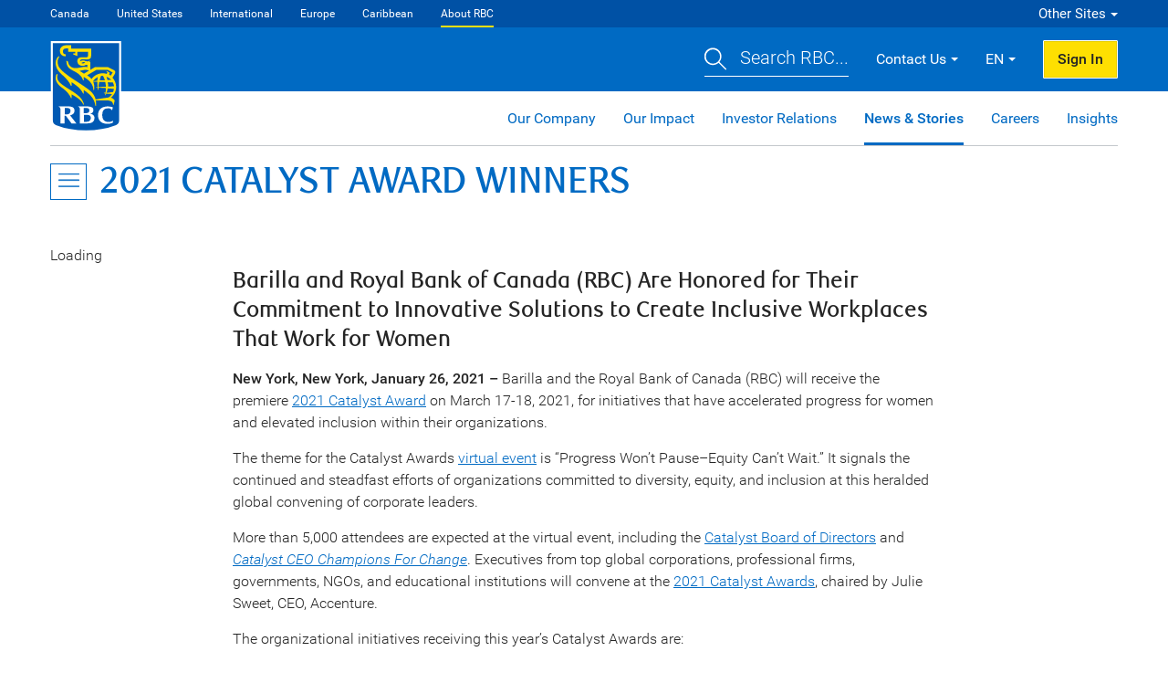

--- FILE ---
content_type: text/html
request_url: https://www.rbc.com/newsroom/article.html?article=125547
body_size: 20
content:
<!DOCTYPE html>
<html>

  <head>

    <meta http-equiv="refresh" content="0; url=/newsroom/news/article.html?article=125547" />

  </head>

</html>


--- FILE ---
content_type: text/html
request_url: https://www.rbc.com/newsroom/news/article.html?article=125547
body_size: 7017
content:
<!doctype html>
<html class="no-js" lang="en">
<head>
<meta charset="utf-8">
<meta http-equiv="X-UA-Compatible" content="IE=edge">
<meta name="viewport" content="width=device-width, initial-scale=1">
<meta name="msapplication-tap-highlight" content="no">
<meta name="format-detection" content="telephone=no">
<meta name="apple-mobile-web-app-capable" content="yes">
<meta name="mobile-web-app-capable" content="yes">
<link rel="preload" href="/dvl/v1.0/assets/fonts/Roboto-Light.woff" as="font" type="font/woff" crossorigin>
<link rel="preload" href="/dvl/v1.0/assets/fonts/Roboto-Regular.woff" as="font" type="font/woff" crossorigin>
<link rel="preload" href="/dvl/v1.0/assets/fonts/Roboto-Bold.woff" as="font" type="font/woff" crossorigin>
<link rel="preload" href="/dvl/v1.0/assets/fonts/Roboto-Medium.woff" as="font" type="font/woff" crossorigin>
<link rel="preload" href="/dvl/v1.0/assets/fonts/RBCDisplay-Light.woff" as="font" type="font/woff" crossorigin>
<link rel="preload" href="/dvl/v1.0/assets/fonts/RBCDisplay-Bold.woff" as="font" type="font/woff" crossorigin>
<link rel="preload" href="/dvl/v1.0/assets/fonts/Roboto-Italic.woff" as="font" type="font/woff" crossorigin>
<link rel="preload" href="/dvl/v1.0/assets/fonts/Roboto-MediumItalic.woff" as="font" type="font/woff" crossorigin>
<link rel="preload" href="/dvl/v1.0/assets/fonts/Roboto-LightItalic.woff" as="font" type="font/woff" crossorigin>
<link rel="preload" as="style" href="/dvl/v1.0/assets/css/dvl.min.css">
<link rel="preload" as="script" href="/dvl/v1.0/assets/js/dvl.min.js">
<link rel="stylesheet" href="/dvl/v1.0/assets/css/dvl.min.css">




    <script type="text/plain" class="optanon-category-3" src="https://client-rbc.cdn-v3.conductrics.com/ac-VyDHnrdzqf/v3/agent-api/js/f-BXnDgyehSJ/dt-zk7DtQjRpKuWmrPNzH57lcsMD3GsUD?apikey=api-twHCbSC7tgpE31tzowIfmIUpP3"></script>


<!-- Google Tag Manager -->
<script>var dataLayer=window.dataLayer=window.dataLayer||[];dataLayer.push({"LOB":"RBC Enterprise"});
(function(w,d,s,l,i){w[l]=w[l]||[];w[l].push({'gtm.start':
new Date().getTime(),event:'gtm.js'});var f=d.getElementsByTagName(s)[0],
j=d.createElement(s),dl=l!='dataLayer'?'&l='+l:'';j.async=true;j.src=
'https://www.googletagmanager.com/gtm.js?id='+i+dl;f.parentNode.insertBefore(j,f);
})(window,document,'script','dataLayer','GTM-K5TWTL');</script>
<!-- End Google Tag Manager -->
<title>Article - RBC</title>
<meta name="description" content="">
<meta name="keywords" content="">
<link rel="stylesheet" type="text/css" href="/newsroom/_assets-custom/css/styles.css">
<style>
    #latest-news-wpr p:has(img) {
        text-align: center;
    }
    .PRN_ImbeddedAssetReference{
        padding: 10px;
        text-align: center;
    }
    .PRN_ImbeddedAssetReference img {
        max-width: 100%;
    }
    #DivAssetPlaceHolder0 {
        text-align: left !important;
    }
    #DivAssetPlaceHolder0 img{
        width: 10%;
    }

    img[title='RBC (CNW Group/RBC)'] {
        display: none !important;
    }

    #latest-news-wpr {
        max-width: 770px;;
        margin: 0 auto;
    }

    #latest-news-wpr a {
        color: #006AC3;
        text-decoration: underline;
        font-weight: 300;
    }
    span[class*="prn"] {
		font-size: initial !important;
	    font-family: 'Roboto' !important;
    }
    a.[class*="prnews"] {
    	color: #006AC3 !important;
    	text-decoration: underline !important;
    }
    #header-language li:nth-child(2) {
        border-bottom: none !important;
        padding-bottom: 0 !important;
    }
    #header-language li:nth-child(3) {
        display: none !important;
    }
    .scrolling-table-wpr {
        overflow-y: hidden;
    }
</style>
</head>
<body>

	<!-- DEFAULT -->
	<!-- Google Tag Manager (noscript) -->
	<noscript><iframe src="https://www.googletagmanager.com/ns.html?id=GTM-K5TWTL" height="0" width="0" style="display:none;visibility:hidden"></iframe></noscript>
	<!-- End Google Tag Manager (noscript) -->

<div id="dvl-wpr" data-lang-toggle="newsroom/_assets-custom/js">

    <header data-loc="about-rbc">
        <a href="#page-title" id="skip-nav">Skip to main content</a>
<div id="nav-header" class="master-header" data-lob="rbc">
	<nav>
		<div class="primary-nav"></div>
		<div class="secondary-nav dropdown-overlay right">
			<div class="dropdown-text" id="nav-other-sites" role="button" tabindex="0" aria-expanded="false" aria-controls="other-sites">Other Sites</div>
			<div id="other-sites" class="dropdown-content" role="region" aria-hidden="true" aria-labelledby="nav-other-sites">
				<ul id="header-destination" class="chevron-list">
				</ul>
			</div>
		</div>
	</nav>
</div>
<div id="header" class="master-header" data-domain="rbc.com">
	<!-- ** Logo ** -->
	<a href="/about-rbc.html" class="logo-wpr">
		<div class="logo-img"><img src="/dvl/v1.0/assets/images/logos/rbc-logo-shield.svg" alt="RBC"></div>
	</a>

	<div class="header-content">
		<!-- ** Search Bar ** -->
		<div class="search-trigger" id="header-search-btn" aria-label="Open search dialog" role="button" tabindex="0">
			<span class="search-text"><img src="/dvl/v1.0/assets/images/icons/icon-search-inverse.svg" alt=""><span>Search RBC...</span></span>
		</div>
	
		<!-- ** Global Navigation ** -->
		<div class="global-nav">
			<div class="global-nav-item dropdown-overlay right contact">
				<div class="dropdown-text" id="header-contact-us" role="button" tabindex="0" aria-expanded="false" aria-controls="content-contact">Contact Us</div>
				<div id="content-contact" class="dropdown-content" role="region" aria-hidden="true" aria-labelledby="header-contact-us">
					<ul id="header-contact-list">
						<li><a href="https://maps.rbcroyalbank.com/" class="branch-link" data-dig-id="enterprise-WJ39GxMRf1TY-23" data-dig-details="enterprise sub menu - contact us - find a branch">Find a Branch</a></li>
						<li class="phone-link">Call <span class="tel-number text-bold">1-800-769-2511</span></li>
					</ul>
				</div>
			</div>
			<div class="global-nav-item dropdown-overlay right language">
				<div class="dropdown-text" id="nav-language" role="button" tabindex="0" aria-expanded="false" aria-controls="content-language" aria-label="Select Language: Canada - EN"><img src="/dvl/v1.0/assets/images/icons/icon-flag-Canada.svg" class="country-flag-img" alt="Canada">EN</div>
				<div id="content-language" class="dropdown-content" role="region" aria-hidden="true" aria-labelledby="nav-language">
					<ul id="header-language"></ul>
				</div>
			</div>
			<!-- ** Secure Button ** -->
			<div class="global-nav-item secure-btn">
				<a href="https://secure.royalbank.com/signin.html" id="header-sign-in-btn" class="btn secondary fl-r">Sign In</a>
			</div>	
		</div>	
	</div>
	
	<div class="mobile-header-content">
		<a href="/about-rbc.html" class="mobile-logo-wpr">
			<div class="logo-img"><img src="/dvl/v1.0/assets/images/logos/rbc-logo-shield.svg" alt="RBC"></div>
		</a>
		<div class="mobile-nav">
			<a href="https://secure.royalbank.com/signin.html" id="header-mobile-sign-in-btn" class="mobile-secure-btn"><span>SIGN IN</span></a>
			<button class="mobile-nav-btn"><span>MENU</span></button>
		</div>
	</div>
</div>

<!-- *** Intelli Bar Starts *** -->
<div class="search-bar" id="search-bar" tabindex="-1" role="dialog" aria-labelledby="header-search" aria-hidden="true">
	<div class="search-bar-inner">
		<div class="search-logo">
			<img src="/dvl/v1.0/assets/images/logos/rbc-logo-shield-blue.svg" alt="RBC">	
		</div>
		<div class="search-form">
			<form method="get" action="https://www.rbc.com/search-rbc/index.html" id="header-search-form">
				<label for="header-search" class="offscreen">Ask your question</label>
				<input type="hidden" name="type" id="header-search-type" value="0">
				<input type="search" name="question" id="header-search" class="ui-autocomplete-input" autocomplete="off" placeholder="Ask your question">
			</form>
			<button type="button" id="search-close" class="search-close" aria-label="Close search"><img src="/dvl/v1.0/assets/images/ui/ui-close-blue.svg" alt="Close search"></button>
		</div>
	</div>
</div>
<!-- *** Intelli Bar Ends *** -->
        <div class="sub-header">
	<div class="sub-nav">
		<ul class="sub-links">
			<li><a href="https://www.rbc.com/our-company/index.html" id="sub-nav-our-company" data-dig-id="enterprise-IssiiyLJ5x4g-1" data-dig-details="enterprise menu - our company">Our Company</a></li>
			<li><a href="https://www.rbc.com/our-impact/index.html" id="sub-nav-our-company" data-dig-id="enterprise-IssiiyLJ5x4g-6" data-dig-details="enterprise menu - our impact">Our Impact</a></li>
			<li><a href="https://www.rbc.com/investor-relations/index.html" id="sub-nav-investor-relations" data-dig-id="enterprise-IssiiyLJ5x4g-2" data-dig-details="enterprise menu - investor relations">Investor Relations</a></li>
			<li><a href="https://www.rbc.com/newsroom/index.html" id="sub-nav-news" data-dig-id="enterprise-IssiiyLJ5x4g-3" data-dig-details="enterprise menu - news and stories">News &amp; Stories</a></li>
			<li><a href="https://www.rbc.com/careers/index.html" id="sub-nav-careers" data-dig-id="enterprise-IssiiyLJ5x4g-4" data-dig-details="enterprise menu - careers">Careers</a></li>
			<li><a href="https://www.rbc.com/insights/index.html" id="sub-nav-insights" data-dig-id="enterprise-IssiiyLJ5x4g-5" data-dig-details="enterprise menu - insights">Insights</a></li>
		</ul>
	</div>
</div>
    </header>
    <div class="side-menu" id="side-menu-id" role="dialog" aria-label="Menu Navigation" aria-hidden="true">
	<div class="side-menu-inner">
		<!-- *** Search Bar *** -->
		<div class="side-menu-top">
			<div class="side-menu-search">
				<form method="get" id="sidebar-search-form" action="https://www.rbcroyalbank.com/search-public/index.html">
					<label class="offscreen" for="sidebar-search">Search RBC</label>
					<input type="hidden" name="type" id="sidebar-search-type" value="0">
					<input type="text" name="question" id="sidebar-search" class="sidebar-search-input" autocomplete="off" placeholder="Search RBC">
					<button type="button" class="search-btn" aria-label="Search"><img src="/dvl/v1.0/assets/images/icons/icon-search-yellow.svg" alt="Search" width="30" height="30"></button>
				</form>
			</div>
		</div>
		
		<!-- *** Line of Business Dropdown *** -->
		<div class="side-menu-lob">
			<div class="lob-dropdown">
				<button id="lob-toggle" class="lob-toggle collapsed" data-target="#side-menu-lob-content" data-toggle="collapse" aria-expanded="false" aria-controls="side-menu-lob-content">Personal Banking</button>
				<div class="collapse" id="side-menu-lob-content">
					<ul id="side-menu-lob" class="link-list"></ul>
				</div>	
			</div>
		</div>

		<!-- *** Other Sites Dropdown *** -->
		<div class="side-menu-other-sites">
			<div class="other-sites-dropdown">
				<button id="other-sites-toggle" class="other-sites-toggle collapsed" data-target="#side-menu-other-sites-content" data-toggle="collapse" aria-expanded="false" aria-controls="side-menu-other-sites-content">Other Sites</button>
				<div class="collapse" id="side-menu-other-sites-content">
					<ul id="side-menu-other-sites" class="link-list"></ul>
				</div>	
			</div>
		</div>
		
		<!-- *** Menu List *** -->
		<div class="side-menu-list">
			<ul id="menu-list" class="link-list">
				<li class="lvl-root-menu"></li>
			</ul>	
		</div>

		<div class="side-menu-link">
			<div class="side-menu-promotions-link">
				<a href="https://www.rbc.com/special-promotions/index-or.html">Promotions</a>
			</div>
		</div>
		
		<!-- *** Secondary Menu *** -->
		<div class="side-menu-secondary-menu">			
			<ul class="secondary-menu-nav tab-nav" role="tablist">
                <li role="presentation" class="active"><a href="#side-menu-contactus" class="active" id="secondary-menu-contact-us" role="tab" data-toggle="tab" aria-controls="side-menu-contactus" aria-selected="true">Contact Us</a></li>
				<li role="presentation"><a href="#side-menu-location" id="secondary-menu-location" role="tab" data-toggle="tab" aria-controls="side-menu-location" aria-selected="false">Language</a></li>
            </ul>
            <div class="secondary-menu-panels tab-content">
                <div role="tabpanel" class="tab-pane active" id="side-menu-contactus" aria-labelledby="secondary-menu-contact-us">
                	<ul id="side-menu-contact-list"></ul>
                </div>
                <div role="tabpanel" class="tab-pane" id="side-menu-location" aria-labelledby="secondary-menu-location">
                    <ul id="side-menu-language" class="link-list"></ul>
                </div>
            </div>
		</div>

		<div class="side-menu-link mar-0">
			<div class="side-menu-adchoices-link">
				<a href="https://www.rbc.com/privacy-security/interest-based-advertising/index.html">AdChoices</a>
			</div>
		</div>

		<button class="side-menu-close" aria-label="Close Menu"><img src="/dvl/v1.0/assets/images/ui/ui-close-white.svg" alt=""></button>
	</div>
</div>
    <main data-menu="/newsroom/_assets-custom/js/menu.json">

        <div class="nav-bar">
            <div class="nav-inner">
                <button class="nav-btn"><span>MENU</span></button>
                <h1 id="page-title" class="nav-location">Article</h1>
            </div>
        </div>

        <section>
            <div class="section-inner">
        
                <div id="latest-news-loader">Loading</div>
                <div id="latest-news-wpr"></div>
            
            </div>
        </section>

    </main>
    <footer>
        <div class="fat-footer">
    <div class="fat-footer-inner">
        <h2 class="fat-footer-heading">Footer Links</h2>
        <div class="grid-wpr eh-wpr">
            <div class="grid-one-fourth">
                <h3 class="footer-links-title">About RBC</h3>
                <ul class="chevron-list">
                    <li><a href="https://www.rbc.com/our-company/index.html">Our Company</a></li>
                    <li><a href="https://www.rbc.com/our-company/governance/index.html">Corporate Governance</a></li>
                    <li><a href="https://www.rbc.com/investor-relations/index.html">Investor Relations</a></li>
                    <li><a href="https://www.rbc.com/en/about-us/history/">History</a></li>
                    <li><a href="https://www.rbc.com/contact-us.html">Contact Us</a></li>
                    <li><a href="https://www.rbc.com/regulatory-information/index.html">Regulatory Information</a></li>
                </ul>
            </div>
            <div class="grid-one-fourth">
                <h3 class="footer-links-title">News</h3>
                <ul class="chevron-list">
                    <li><a href="https://www.rbc.com/newsroom/index.html">Media Newsroom</a></li>
                    <li><a href="https://thoughtleadership.rbc.com">Thought Leadership</a></li>
                    <li><a href="https://www.rbc.com/our-company/awards.html">Awards</a></li>
                    <li><a href="https://www.rbc.com/publications/index.html">Publications</a></li>
                </ul>
            </div>
            <div class="grid-one-fourth">
                <h3 class="footer-links-title">Sustainability and Impact</h3>
                <ul class="chevron-list">
                    <li><a href="https://www.rbc.com/our-impact/index.html">Our Impact</a></li>
                    <li><a href="https://www.rbc.com/our-impact/sustainability-reporting/index.html">Sustainability Reporting</a></li>
                    <li><a href="https://www.rbc.com/voluntary-codes-public-commitments.html">Voluntary Codes and Public Commitments</a></li>
                    <li><a href="https://www.rbc.com/indigenous/origins-truth-and-reconciliation-office.html">Truth & Reconciliation Office</a></li>
                </ul>
                

            </div>
            <div class="grid-one-fourth">
                <h3 class="footer-links-title">Work at RBC</h3>
                <ul class="chevron-list">
                    <li><a href="https://jobs.rbc.com/ca/en/">Careers at RBC</a></li>
                    <li><a href="/diversity-inclusion/index.html">Diversity & Inclusion at RBC</a></li>
                    <li><a href="https://www.rbc.com/sourcing/index.html">Become a Supplier</a></li>
                </ul>
            </div>
        </div>
    </div>
</div>

        <div class="main-footer">
	<div class="main-footer-inner">
		<div class="footer-left">
			<p>Royal Bank of Canada Website, <span class="no-wrap">&copy; 1995-<span class="footer-year"></span></span></p>
			<p><a href="https://www.rbc.com/legal/" class="popup" data-popup-type="default" target="_blank" title="(opens in new window)">Legal</a> | <a href="https://www.rbc.com/accessibility/index.html" class="popup" data-popup-type="default" target="_blank" title="(opens in new window)">Accessibility</a> | <a href="https://www.rbc.com/privacysecurity/ca/index.html" class="popup" data-popup-type="default" target="_blank" title="(opens in new window)">Privacy &amp; Security</a> | <a role="button" href="javascript:void(0)" class="ot-sdk-show-settings">Advertising &amp; Cookies</a></p>
		</div>	
		<div class="footer-right">
			<ul class="social-links">
				<li><a href="https://www.facebook.com/rbc"><img src="/dvl/v1.0/assets/images/social/scl-facebook-master-white.svg" alt="Facebook"></a></li>
				<li><a href="https://www.instagram.com/rbc/"><img src="/dvl/v1.0/assets/images/social/scl-instagram-master-white.svg" alt="Instagram"></a></li>
				<li><a href="https://twitter.com/RBC"><img src="/dvl/v1.0/assets/images/social/scl-twitter-master-white.svg" alt="Twitter"></a></li>
				<li><a href="https://www.youtube.com/user/RBC"><img src="/dvl/v1.0/assets/images/social/scl-youtube-master-white.svg" alt="YouTube"></a></li>
				<li><a href="https://www.linkedin.com/company/rbc"><img src="/dvl/v1.0/assets/images/social/scl-linkedin-master-white.svg" alt="LinkedIn"></a></li>
			</ul>
			<div class="to-top">
				<a href="#skip-nav" class="scrollto">
					<img src="/dvl/v1.0/assets/images/ui/ui-to-top-white.svg" alt="">
					<span><span class="offscreen">Back to </span>Top</span>
				</a>
			</div>
		</div>
	</div>
</div>

    </footer>
</div>
<script src="/dvl/v1.0/assets/js/jquery.min.js"></script>
<script src="/dvl/v1.0/assets/js/jquery-ui.min.js"></script>
<script src="/dvl/v1.0/assets/js/bootstrap.min.js"></script>
<script src="/dvl/v1.0/assets/js/underscore.min.js"></script>
<script src="/dvl/v1.0/assets/js/bowser.min.js"></script>
<script src="/dvl/v1.0/assets/js/dvl.min.js"></script>
<script src="/dvl/v1.0/assets/js/carryover.min.js"></script>
<div class="high-contrast-test" style="width: 0px; height: 0px; background-image: url(/dvl/v1.0/assets/images/ui/ui-checkmark-blue.svg)"></div>
<script>
    // High contrast mode checker. if there is no background-image we are in high contrast mode
    if ($('.high-contrast-test').css('background-image') === 'none') {
        $('html').addClass('high-contrast-mode');
    }

    // Datalyer push for the Promotions link in the header
    $(document).ready(function() {

        $('#header-promotions-link').on('click', function(event) {
            dataLayer.push({
                'event':'dvlEvent',
                'category':'header DVL1_0',
                'action':'Click Link',
                'label':'Promotions'
            });  
        });

        $('.side-menu-promotions-link a').on('click', function(event) {
            dataLayer.push({
                'event':'dvlEvent',
                'category':'header DVL1_0',
                'action':'Click Link',
                'label':'Promotions'
            });  
        });
          
    });

    // OneTrust Modal Trigger
    $('.ot-sdk-show-settings').on('click', function(event) {
        event.preventDefault();
        OneTrust.ToggleInfoDisplay();
    });
</script>

<script type="text/javascript" src="/newsroom/_assets-custom/js/article.js"></script>
</body>
</html>

--- FILE ---
content_type: text/css
request_url: https://www.rbc.com/dvl/v1.0/assets/css/dvl.min.css
body_size: 173094
content:
@charset "UTF-8";.side-menu ul li,pre,textarea{overflow:auto}hr,img,legend{border:0}legend,td,th{padding:0}.popover,button,select{text-transform:none}@font-face{font-family:Roboto;src:url(../fonts/Roboto-Thin.woff) format("woff"),url(../fonts/Roboto-Thin.ttf) format("truetype");font-weight:100;font-style:normal;font-display:swap}.roboto-thin{font-family:Roboto;font-weight:100;font-style:normal;font-display:swap}@font-face{font-family:Roboto;src:url(../fonts/Roboto-Light.woff) format("woff"),url(../fonts/Roboto-Light.ttf) format("truetype");font-weight:300;font-style:normal;font-display:swap}.checkbox-wpr input[type=checkbox]+legend,.checkbox-wpr input[type=radio]+legend,.checkbox-wpr.field-error .error-msg,.input-wpr.field-error .error-msg,.radio-wpr input[type=checkbox]+legend,.radio-wpr input[type=radio]+legend,.radio-wpr.field-error .error-msg,.rating-scale .radio-wpr .checkbox-wpr input[type=radio]+legend,.rating-scale .radio-wpr fieldset input[type=radio]+legend,.rating-scale .radio-wpr input[type=radio]+label,.rating-scale .radio-wpr input[type=radio]+legend,.readonly-wpr .readonly-item .item-value,.roboto-light,.select-wpr.field-error .error-msg,.side-menu .side-menu-secondary-menu .secondary-menu-nav li a,.side-menu .side-menu-top .side-menu-search input[type=text],.side-menu ul li a,.side-menu ul.link-list li.dropdown.active-open>.lvl-toggle,.slider-wpr.field-error .error-msg,.table-wrapper .btn-toolbar .display-group .display-btn,body,fieldset input[type=checkbox]+legend,fieldset input[type=radio]+legend,header #header .header-content .global-nav .global-nav-item.location div.you-are-in:before,header #nav-header nav .primary-nav>ul>li>a,header #nav-header nav .primary-nav>ul>li>button,input[type=checkbox]+label,input[type=number],input[type=password],input[type=radio]+label,input[type=text],ol li,p,p>a,select,ul li{font-family:Roboto;font-weight:300;font-style:normal;font-display:swap}@font-face{font-family:Roboto;src:url(../fonts/Roboto-Regular.woff) format("woff"),url(../fonts/Roboto-Regular.ttf) format("truetype");font-weight:400;font-style:normal;font-display:swap}.alert .alert-content p,.btn:not(.tablesaw-nav-btn).alternate,.btn:not(.tablesaw-nav-btn).disabled,.btn:not(.tablesaw-nav-btn).tag,.callout .callout-content>.callout-link a,.callout .callout-inner>.callout-link a,.callout>.callout-link a,.checkbox-wpr legend,.collapse-toggle,.datepicker .datepicker--content .datepicker--body .datepicker--cells .datepicker--cell,.datepicker .datepicker--content .datepicker--body .datepicker--days-names .datepicker--day-name,.datepicker .datepicker--nav .datepicker--nav-title,.dropdown-overlay .dropdown-content a,.dropdown-overlay .dropdown-text,.hc-offcanvas-nav .nav-container .nav-wrapper .nav-content h2,.hc-offcanvas-nav.navigation-menu .nav-container .nav-wrapper .nav-content h2,.input-dropdown,.input-wpr .input-symbol>span,.leftnav-btn button span,.leftnav-menu ul li a,.leftnav-menu ul.link-list .lvl-root a,.leftnav-menu ul.link-list .lvl-root-articles a,.leftnav-menu ul.link-list .lvl-root-menu a,.leftnav-menu ul.lvl-one>li>a,.leftnav-menu ul.lvl-one>li>button,.leftnav-menu>.lvl-root-menu,.mega-menu-wpr .mega-menu-nav>ul.mega-menu-lobs .mega-menu-lob .mega-menu-lob-content .mega-menu-lob-content-inner .mega-menu-callout a,.more-toggle span,.navigation-btn button span,.radio-wpr legend,.readonly-wpr .readonly-item .item-name,.roboto-regular,.select-wpr .input-symbol>span,.side-menu .side-menu-link .side-menu-adchoices-link>a,.side-menu .side-menu-link .side-menu-promotions-link>a,.side-menu .side-menu-lob .lob-dropdown #side-menu-lob-content ul li a,.side-menu .side-menu-lob .lob-dropdown .lob-toggle,.side-menu .side-menu-secondary-menu #side-menu-contact-list li a,.side-menu .side-menu-secondary-menu .secondary-menu-nav li.active a,.side-menu ul.link-list .lvl-root a,.side-menu ul.link-list .lvl-root-articles a,.side-menu ul.link-list .lvl-root-menu a,.side-menu ul.lvl-one>li>a,.side-menu ul.lvl-one>li>button,.table-wrapper .btn-toolbar .display-group .display-label,.table-wrapper .btn-toolbar .display-group fieldset legend,.tooltip,.tooltip-trigger,a,a.goto-link,a.icon-link,a.interactive-link,a.print-link,a.standalone-link,button[class*=_open],fieldset legend,footer .main-footer .main-footer-inner .to-top span,header #nav-header nav .secondary-nav #header-destination li.active,header #nav-header nav .secondary-nav .promotions-link>a,label,textarea+.counter{font-family:Roboto;font-weight:400;font-style:normal;font-display:swap}@font-face{font-family:Roboto;src:url(../fonts/Roboto-Medium.woff) format("woff"),url(../fonts/Roboto-Medium.ttf) format("truetype");font-weight:500;font-style:normal;font-display:swap}.alert .alert-content .alert-title,.bold,.btn:not(.tablesaw-nav-btn),.datepicker .datepicker--content .datepicker--body .datepicker--cells .datepicker--cell.-current-,.h5,.h6,.leftnav-menu ul.link-list .lvl-root-menu a.active,.leftnav-menu ul.link-list li>a:not(.btn).active,.list-title,.mega-menu-wpr .mega-menu-nav>ul.mega-menu-lobs .mega-menu-lob .mega-menu-lob-content .mega-menu-lob-content-inner .mega-menu-lob-title,.mega-menu-wpr .mega-menu-nav>ul.mega-menu-lobs>li.mega-menu-lob.active-dir>a,.mega-menu-wpr .mega-menu-nav>ul.mega-menu-lobs>li.mega-menu-lob.mm-active>a,.notice.field .notice-title,.roboto-medium,.section-tabs .tab-nav li.active a,.side-menu ul.link-list .lvl-root-menu a.active,.side-menu ul.link-list li>a:not(.btn).active,.snipe.pill span,.tabs .tab-nav li.active a,.text-bold,.top-bar .top-text,.ui-autocomplete .ui-menu-item strong,.video-js .vjs-control-bar .vjs-captions-button:before,footer .fat-footer .fat-footer-inner .footer-links-title,h5,h6,header #header .header-content .global-nav .global-nav-item #nav-secure,header #nav-header nav .primary-nav .active-loc>a,header #nav-header nav .primary-nav .active-loc>button,header .mobile-header-content .mobile-nav .mobile-olb-btn span,header .mobile-header-content .mobile-nav .mobile-secure-btn span,header .sub-header .sub-nav>ul.sub-links>li .dropdown-overlay .dropdown-content a.active a,header .sub-header .sub-nav>ul.sub-links>li .dropdown-overlay .dropdown-content a.active-dir a,header .sub-header .sub-nav>ul.sub-links>li .dropdown-overlay .dropdown-content li.active a,header .sub-header .sub-nav>ul.sub-links>li .dropdown-overlay .dropdown-content li.active-dir a,header .sub-header .sub-nav>ul.sub-links>li.active a,header .sub-header .sub-nav>ul.sub-links>li.active-dir a,header .tertiary-header>.tertiary-nav>ul.tertiary-links>li .dropdown-overlay .dropdown-content a.active a,header .tertiary-header>.tertiary-nav>ul.tertiary-links>li .dropdown-overlay .dropdown-content a.active-dir a,header .tertiary-header>.tertiary-nav>ul.tertiary-links>li .dropdown-overlay .dropdown-content li.active a,header .tertiary-header>.tertiary-nav>ul.tertiary-links>li .dropdown-overlay .dropdown-content li.active-dir a,header .tertiary-header>.tertiary-nav>ul.tertiary-links>li.active a,header .tertiary-header>.tertiary-nav>ul.tertiary-links>li.active-dir a,strong,table thead tr th,table tr td.highlight,table tr td.subtitle,table tr td.subtitle p,table tr td.table-highlight,table tr td.table-subtitle,table tr td.table-subtitle p,table tr th.highlight,table tr th.subtitle,table tr th.subtitle p,table tr th.table-highlight,table tr th.table-subtitle,table tr th.table-subtitle p,table.stacktable tr th,table.table-stack tr th{font-family:Roboto;font-weight:500;font-style:normal;font-display:swap}@font-face{font-family:Roboto;src:url(../fonts/Roboto-Bold.woff) format("woff"),url(../fonts/Roboto-Bold.ttf) format("truetype");font-weight:700;font-style:normal;font-display:swap}.roboto-bold{font-family:Roboto;font-weight:700;font-style:normal;font-display:swap}@font-face{font-family:Roboto;src:url(../fonts/Roboto-Black.woff) format("woff"),url(../fonts/Roboto-Black.ttf) format("truetype");font-weight:900;font-style:normal;font-display:swap}.roboto-black{font-family:Roboto;font-weight:900;font-style:normal;font-display:swap}.roboto-blackitalic,.roboto-bolditalic,.roboto-italic,.roboto-lightitalic,.roboto-mediumitalic,.roboto-thinitalic{font-family:Roboto;font-style:italic;font-display:swap}@font-face{font-family:Roboto;src:url(../fonts/Roboto-ThinItalic.woff) format("woff"),url(../fonts/Roboto-ThinItalic.ttf) format("truetype");font-weight:100;font-style:italic;font-display:swap}.roboto-thinitalic{font-weight:100}@font-face{font-family:Roboto;src:url(../fonts/Roboto-LightItalic.woff) format("woff"),url(../fonts/Roboto-LightItalic.ttf) format("truetype");font-weight:300;font-style:italic;font-display:swap}.roboto-lightitalic{font-weight:300}@font-face{font-family:Roboto;src:url(../fonts/Roboto-Italic.woff) format("woff"),url(../fonts/Roboto-Italic.ttf) format("truetype");font-weight:400;font-style:italic;font-display:swap}.roboto-italic{font-weight:400}@font-face{font-family:Roboto;src:url(../fonts/Roboto-MediumItalic.woff) format("woff"),url(../fonts/Roboto-MediumItalic.ttf) format("truetype");font-weight:500;font-style:italic;font-display:swap}.roboto-mediumitalic{font-weight:500}@font-face{font-family:Roboto;src:url(../fonts/Roboto-BoldItalic.woff) format("woff"),url(../fonts/Roboto-BoldItalic.ttf) format("truetype");font-weight:700;font-style:italic;font-display:swap}.roboto-bolditalic{font-weight:700}@font-face{font-family:Roboto;src:url(../fonts/Roboto-BlackItalic.woff) format("woff"),url(../fonts/Roboto-BlackItalic.ttf) format("truetype");font-weight:900;font-style:italic;font-display:swap}.roboto-blackitalic{font-weight:900}@font-face{font-family:RBCDisplay;src:url(../fonts/RBCDisplay-Light.woff) format("woff"),url(../fonts/RBCDisplay-Light.ttf) format("truetype");font-weight:300;font-style:normal;font-display:swap}.rbcdisplay-light{font-family:RBCDisplay;font-weight:300;font-style:normal;font-display:swap}@font-face{font-family:RBCDisplay;src:url(../fonts/RBCDisplay-Regular.woff) format("woff"),url(../fonts/RBCDisplay-Regular.ttf) format("truetype");font-weight:400;font-style:normal;font-display:swap}.rbcdisplay-regular{font-family:RBCDisplay;font-weight:400;font-style:normal;font-display:swap}@font-face{font-family:RBCDisplay;src:url(../fonts/RBCDisplay-Medium.woff) format("woff"),url(../fonts/RBCDisplay-Medium.ttf) format("truetype");font-weight:500;font-style:normal;font-display:swap}.accordion.app .accordion-panel .accordion-title-bar .accordion-title,.accordion.app .panel .accordion-title-bar .accordion-title,.h1,.h2,.h3,.h4,.legal-agreement-wpr .legal-title,.notice .notice-title,.rbcdisplay-medium,h1,h2,h3,h4{font-family:RBCDisplay;font-weight:500;font-style:normal;font-display:swap}@font-face{font-family:RBCDisplay;src:url(../fonts/RBCDisplay-Bold.woff) format("woff"),url(../fonts/RBCDisplay-Bold.ttf) format("truetype");font-weight:700;font-style:normal;font-display:swap}.rbcdisplay-bold,header #header .logo-wpr .logo-text,header #header .logo-wpr .logo-text a,header #header.master-header .logo-wpr .logo-text,header #header.master-header .logo-wpr .logo-text a,header .mobile-header-content .mobile-logo-wpr .logo-text,header .mobile-header-content .mobile-logo-wpr .logo-text a{font-family:RBCDisplay;font-weight:700;font-style:normal;font-display:swap}@font-face{font-family:RBCDisplay;src:url(../fonts/RBCDisplay-LightItalic.woff) format("woff"),url(../fonts/RBCDisplay-LightItalic.ttf) format("truetype");font-weight:300;font-style:italic;font-display:swap}.rbcdisplay-lightitalic{font-family:RBCDisplay;font-weight:300;font-style:italic;font-display:swap}@font-face{font-family:RBCDisplay;src:url(../fonts/RBCDisplay-Italic.woff) format("woff"),url(../fonts/RBCDisplay-Italic.ttf) format("truetype");font-weight:400;font-style:italic;font-display:swap}.rbcdisplay-italic{font-family:RBCDisplay;font-weight:400;font-style:italic;font-display:swap}.hc-offcanvas-nav,html{font-family:sans-serif}/*!
 * Bootstrap v3.3.6 (http://getbootstrap.com)
 * Copyright 2011-2015 Twitter, Inc.
 * Licensed under MIT (https://github.com/twbs/bootstrap/blob/master/LICENSE)
 *//*! normalize.css v3.0.3 | MIT License | github.com/necolas/normalize.css */html{-ms-text-size-adjust:100%;-webkit-text-size-adjust:100%}article,aside,details,figcaption,figure,footer,header,hgroup,main,menu,nav,section,summary{display:block}audio,canvas,progress,video{display:inline-block;vertical-align:baseline}audio:not([controls]){display:none;height:0}[hidden],template{display:none}a{background-color:transparent}a:active,a:hover{outline:0}abbr[title]{border-bottom:1px dotted}b,optgroup,strong{font-weight:700}dfn{font-style:italic}mark{background:#ff0;color:#000}.img-thumbnail,body{background-color:#fff}.modal-content,.popover,.vjs-loading-spinner{background-clip:padding-box}small{font-size:80%}sub,sup{font-size:75%;line-height:0;position:relative;vertical-align:baseline}sub{bottom:-.25em}img{vertical-align:middle}svg:not(:root){overflow:hidden}hr{-webkit-box-sizing:content-box;box-sizing:content-box;height:0}code,kbd,pre,samp{font-family:monospace,monospace;font-size:1em}button,input,optgroup,select,textarea{color:inherit;font:inherit;margin:0}button{overflow:visible}button,html input[type=button],input[type=reset],input[type=submit]{-webkit-appearance:button;cursor:pointer}button[disabled],html input[disabled]{cursor:default}button::-moz-focus-inner,input::-moz-focus-inner{border:0;padding:0}*,:after,:before,input[type=checkbox],input[type=radio]{-webkit-box-sizing:border-box;box-sizing:border-box}input[type=number]::-webkit-inner-spin-button,input[type=number]::-webkit-outer-spin-button{height:auto}input[type=search]{-webkit-appearance:textfield;-webkit-box-sizing:content-box;box-sizing:content-box}input[type=search]::-webkit-search-cancel-button,input[type=search]::-webkit-search-decoration{-webkit-appearance:none}body{font-family:Roboto,Arial,Helvetica,sans-serif}button,input,select,textarea{font-family:inherit;font-size:inherit;line-height:inherit}.img-thumbnail,.modal-title,.nav-tabs>li>a,.popover{line-height:1.428571429}a:focus,a:hover{color:#23527c;text-decoration:underline}a:focus{outline:-webkit-focus-ring-color auto 5px;outline-offset:-2px}figure{margin:0}.img-responsive{display:block;max-width:100%;height:auto}.img-rounded{border-radius:6px}.img-thumbnail{padding:4px;border:1px solid #ddd;border-radius:4px;-webkit-transition:all .2s ease-in-out;-o-transition:all .2s ease-in-out;transition:all .2s ease-in-out;display:inline-block;max-width:100%;height:auto}.nav>li>a>img,.table-swipe .collapse-header .collapse-toggle,table .collapse-header .collapse-toggle{max-width:none}.img-circle{border-radius:50%}hr{margin-top:20px;margin-bottom:20px;border-top:1px solid #eee}.sr-only{position:absolute;width:1px;height:1px;margin:-1px;padding:0;overflow:hidden;clip:rect(0,0,0,0);border:0}.sr-only-focusable:active,.sr-only-focusable:focus{position:static;width:auto;height:auto;margin:0;overflow:visible;clip:auto}.container,.container-fluid{margin-left:auto;padding-left:15px;padding-right:15px;margin-right:auto}[role=button]{cursor:pointer}.container:after{clear:both}@media (min-width:640px){.container{width:750px}}@media (min-width:769px){.container{width:970px}}@media (min-width:1200px){.container{width:1170px}}.container-fluid:after{clear:both}.col-wpr,.date-row,.field-row,.grid-wpr,.row,.tag-selector-wpr .tag-selector-inner .tag-bar{margin-left:-15px;margin-right:-15px}.col-wpr:after,.date-row:after,.field-row:after,.grid-wpr:after,.row:after,.tag-selector-wpr .tag-selector-inner .tag-bar:after{clear:both}.col-lg-1,.col-lg-10,.col-lg-11,.col-lg-12,.col-lg-2,.col-lg-3,.col-lg-4,.col-lg-5,.col-lg-6,.col-lg-7,.col-lg-8,.col-lg-9,.col-md-1,.col-md-10,.col-md-11,.col-md-12,.col-md-2,.col-md-3,.col-md-4,.col-md-5,.col-md-6,.col-md-7,.col-md-8,.col-md-9,.col-sm-1,.col-sm-10,.col-sm-11,.col-sm-12,.col-sm-2,.col-sm-3,.col-sm-4,.col-sm-5,.col-sm-6,.col-sm-7,.col-sm-8,.col-sm-9,.col-wpr .col-1,.col-wpr .col-10,.col-wpr .col-11,.col-wpr .col-12,.col-wpr .col-2,.col-wpr .col-3,.col-wpr .col-4,.col-wpr .col-5,.col-wpr .col-6,.col-wpr .col-7,.col-wpr .col-8,.col-wpr .col-9,.col-wpr .tag-selector-wpr .tag-selector-inner .tag-bar .tag-expand,.col-wpr .tag-selector-wpr .tag-selector-inner .tag-bar .tag-list,.col-wpr .tag-selector-wpr .tag-selector-inner .tag-bar .tag-text,.col-xs-1,.col-xs-10,.col-xs-11,.col-xs-12,.col-xs-2,.col-xs-3,.col-xs-4,.col-xs-5,.col-xs-6,.col-xs-7,.col-xs-8,.col-xs-9,.date-row .col-1,.date-row .col-10,.date-row .col-11,.date-row .col-12,.date-row .col-2,.date-row .col-3,.date-row .col-4,.date-row .col-5,.date-row .col-6,.date-row .col-7,.date-row .col-8,.date-row .col-9,.date-row .tag-selector-wpr .tag-selector-inner .tag-bar .tag-expand,.date-row .tag-selector-wpr .tag-selector-inner .tag-bar .tag-list,.date-row .tag-selector-wpr .tag-selector-inner .tag-bar .tag-text,.field-row .col-1,.field-row .col-10,.field-row .col-11,.field-row .col-12,.field-row .col-2,.field-row .col-3,.field-row .col-4,.field-row .col-5,.field-row .col-6,.field-row .col-7,.field-row .col-8,.field-row .col-9,.field-row .tag-selector-wpr .tag-selector-inner .tag-bar .tag-expand,.field-row .tag-selector-wpr .tag-selector-inner .tag-bar .tag-list,.field-row .tag-selector-wpr .tag-selector-inner .tag-bar .tag-text,.grid-wpr .grid-full,.grid-wpr .grid-half,.grid-wpr .grid-half+.grid-one-fourth,.grid-wpr .grid-half+.grid-one-fourth+.grid-one-fourth,.grid-wpr .grid-one-fourth,.grid-wpr .grid-one-fourth+.grid-one-fourth+.grid-half,.grid-wpr .grid-one-third,.grid-wpr .grid-three-fourths,.grid-wpr .grid-three-fourths+.grid-one-fourth,.grid-wpr .grid-two-thirds,.tag-selector-wpr .tag-selector-inner .tag-bar .col-1,.tag-selector-wpr .tag-selector-inner .tag-bar .col-10,.tag-selector-wpr .tag-selector-inner .tag-bar .col-11,.tag-selector-wpr .tag-selector-inner .tag-bar .col-12,.tag-selector-wpr .tag-selector-inner .tag-bar .col-2,.tag-selector-wpr .tag-selector-inner .tag-bar .col-3,.tag-selector-wpr .tag-selector-inner .tag-bar .col-4,.tag-selector-wpr .tag-selector-inner .tag-bar .col-5,.tag-selector-wpr .tag-selector-inner .tag-bar .col-6,.tag-selector-wpr .tag-selector-inner .tag-bar .col-7,.tag-selector-wpr .tag-selector-inner .tag-bar .col-8,.tag-selector-wpr .tag-selector-inner .tag-bar .col-9,.tag-selector-wpr .tag-selector-inner .tag-bar .col-wpr .tag-expand,.tag-selector-wpr .tag-selector-inner .tag-bar .col-wpr .tag-list,.tag-selector-wpr .tag-selector-inner .tag-bar .col-wpr .tag-text,.tag-selector-wpr .tag-selector-inner .tag-bar .date-row .tag-expand,.tag-selector-wpr .tag-selector-inner .tag-bar .date-row .tag-list,.tag-selector-wpr .tag-selector-inner .tag-bar .date-row .tag-text,.tag-selector-wpr .tag-selector-inner .tag-bar .field-row .tag-expand,.tag-selector-wpr .tag-selector-inner .tag-bar .field-row .tag-list,.tag-selector-wpr .tag-selector-inner .tag-bar .field-row .tag-text,.tag-selector-wpr .tag-selector-inner .tag-bar .tag-expand,.tag-selector-wpr .tag-selector-inner .tag-bar .tag-list,.tag-selector-wpr .tag-selector-inner .tag-bar .tag-text{position:relative;min-height:1px;padding-left:15px;padding-right:15px}.col-xs-1,.col-xs-10,.col-xs-11,.col-xs-12,.col-xs-2,.col-xs-3,.col-xs-4,.col-xs-5,.col-xs-6,.col-xs-7,.col-xs-8,.col-xs-9{float:left}.col-xs-1{width:8.3333333333%}.col-xs-2{width:16.6666666667%}.col-xs-3{width:25%}.col-xs-4{width:33.3333333333%}.col-xs-5{width:41.6666666667%}.col-xs-6{width:50%}.col-xs-7{width:58.3333333333%}.col-xs-8{width:66.6666666667%}.col-xs-9{width:75%}.col-xs-10{width:83.3333333333%}.col-xs-11{width:91.6666666667%}.col-xs-12,.nav-justified,.nav-tabs.nav-justified{width:100%}.col-xs-pull-0{right:auto}.col-xs-pull-1{right:8.3333333333%}.col-xs-pull-2{right:16.6666666667%}.col-xs-pull-3{right:25%}.col-xs-pull-4{right:33.3333333333%}.col-xs-pull-5{right:41.6666666667%}.col-xs-pull-6{right:50%}.col-xs-pull-7{right:58.3333333333%}.col-xs-pull-8{right:66.6666666667%}.col-xs-pull-9{right:75%}.col-xs-pull-10{right:83.3333333333%}.col-xs-pull-11{right:91.6666666667%}.col-xs-pull-12{right:100%}.col-xs-push-0{left:auto}.col-xs-push-1{left:8.3333333333%}.col-xs-push-2{left:16.6666666667%}.col-xs-push-3{left:25%}.col-xs-push-4{left:33.3333333333%}.col-xs-push-5{left:41.6666666667%}.col-xs-push-6{left:50%}.col-xs-push-7{left:58.3333333333%}.col-xs-push-8{left:66.6666666667%}.col-xs-push-9{left:75%}.col-xs-push-10{left:83.3333333333%}.col-xs-push-11{left:91.6666666667%}.col-xs-push-12{left:100%}.col-xs-offset-0{margin-left:0}.col-xs-offset-1{margin-left:8.3333333333%}.col-xs-offset-2{margin-left:16.6666666667%}.col-xs-offset-3{margin-left:25%}.col-xs-offset-4{margin-left:33.3333333333%}.col-xs-offset-5{margin-left:41.6666666667%}.col-xs-offset-6{margin-left:50%}.col-xs-offset-7{margin-left:58.3333333333%}.col-xs-offset-8{margin-left:66.6666666667%}.col-xs-offset-9{margin-left:75%}.col-xs-offset-10{margin-left:83.3333333333%}.col-xs-offset-11{margin-left:91.6666666667%}.col-xs-offset-12{margin-left:100%}@media (min-width:640px){.col-sm-1,.col-sm-10,.col-sm-11,.col-sm-12,.col-sm-2,.col-sm-3,.col-sm-4,.col-sm-5,.col-sm-6,.col-sm-7,.col-sm-8,.col-sm-9,.col-wpr .col-1,.col-wpr .col-10,.col-wpr .col-11,.col-wpr .col-12,.col-wpr .col-2,.col-wpr .col-3,.col-wpr .col-4,.col-wpr .col-5,.col-wpr .col-6,.col-wpr .col-7,.col-wpr .col-8,.col-wpr .col-9,.date-row .col-1,.date-row .col-10,.date-row .col-11,.date-row .col-12,.date-row .col-2,.date-row .col-3,.date-row .col-4,.date-row .col-5,.date-row .col-6,.date-row .col-7,.date-row .col-8,.date-row .col-9,.field-row .col-1,.field-row .col-10,.field-row .col-11,.field-row .col-12,.field-row .col-2,.field-row .col-3,.field-row .col-4,.field-row .col-5,.field-row .col-6,.field-row .col-7,.field-row .col-8,.field-row .col-9,.grid-wpr .grid-full,.grid-wpr .grid-half,.grid-wpr .grid-half+.grid-one-fourth,.grid-wpr .grid-half+.grid-one-fourth+.grid-one-fourth,.grid-wpr .grid-one-fourth,.grid-wpr .grid-one-fourth+.grid-one-fourth+.grid-half,.grid-wpr .grid-one-third,.grid-wpr .grid-three-fourths,.grid-wpr .grid-three-fourths+.grid-one-fourth,.grid-wpr .grid-two-thirds,.tag-selector-wpr .tag-selector-inner .tag-bar .col-1,.tag-selector-wpr .tag-selector-inner .tag-bar .col-10,.tag-selector-wpr .tag-selector-inner .tag-bar .col-11,.tag-selector-wpr .tag-selector-inner .tag-bar .col-12,.tag-selector-wpr .tag-selector-inner .tag-bar .col-2,.tag-selector-wpr .tag-selector-inner .tag-bar .col-3,.tag-selector-wpr .tag-selector-inner .tag-bar .col-4,.tag-selector-wpr .tag-selector-inner .tag-bar .col-5,.tag-selector-wpr .tag-selector-inner .tag-bar .col-6,.tag-selector-wpr .tag-selector-inner .tag-bar .col-7,.tag-selector-wpr .tag-selector-inner .tag-bar .col-8,.tag-selector-wpr .tag-selector-inner .tag-bar .col-9,.tag-selector-wpr .tag-selector-inner .tag-bar .tag-expand,.tag-selector-wpr .tag-selector-inner .tag-bar .tag-list,.tag-selector-wpr .tag-selector-inner .tag-bar .tag-text{float:left}.col-sm-1,.col-wpr .col-1,.date-row .col-1,.field-row .col-1,.tag-selector-wpr .tag-selector-inner .tag-bar .col-1{width:8.3333333333%}.col-sm-2,.col-wpr .col-2,.date-row .col-2,.field-row .col-2,.tag-selector-wpr .tag-selector-inner .tag-bar .col-2,.tag-selector-wpr .tag-selector-inner .tag-bar .tag-text{width:16.6666666667%}.col-sm-3,.col-wpr .col-3,.date-row .col-3,.field-row .col-3,.grid-wpr .grid-half+.grid-one-fourth,.grid-wpr .grid-half+.grid-one-fourth+.grid-one-fourth,.grid-wpr .grid-three-fourths+.grid-one-fourth,.tag-selector-wpr .tag-selector-inner .tag-bar .col-3,.tag-selector-wpr .tag-selector-inner .tag-bar .tag-expand{width:25%}.col-sm-4,.col-wpr .col-4,.date-row .col-4,.field-row .col-4,.grid-wpr .grid-one-third,.tag-selector-wpr .tag-selector-inner .tag-bar .col-4{width:33.3333333333%}.col-sm-5,.col-wpr .col-5,.date-row .col-5,.field-row .col-5,.tag-selector-wpr .tag-selector-inner .tag-bar .col-5{width:41.6666666667%}.col-sm-6,.col-wpr .col-6,.date-row .col-6,.field-row .col-6,.grid-wpr .grid-half,.grid-wpr .grid-one-fourth,.tag-selector-wpr .tag-selector-inner .tag-bar .col-6{width:50%}.col-sm-7,.col-wpr .col-7,.date-row .col-7,.field-row .col-7,.tag-selector-wpr .tag-selector-inner .tag-bar .col-7,.tag-selector-wpr .tag-selector-inner .tag-bar .tag-list{width:58.3333333333%}.col-sm-8,.col-wpr .col-8,.date-row .col-8,.field-row .col-8,.grid-wpr .grid-two-thirds,.tag-selector-wpr .tag-selector-inner .tag-bar .col-8{width:66.6666666667%}.col-sm-9,.col-wpr .col-9,.date-row .col-9,.field-row .col-9,.grid-wpr .grid-three-fourths,.tag-selector-wpr .tag-selector-inner .tag-bar .col-9{width:75%}.col-sm-10,.col-wpr .col-10,.date-row .col-10,.field-row .col-10,.tag-selector-wpr .tag-selector-inner .tag-bar .col-10{width:83.3333333333%}.col-sm-11,.col-wpr .col-11,.date-row .col-11,.field-row .col-11,.tag-selector-wpr .tag-selector-inner .tag-bar .col-11{width:91.6666666667%}.col-sm-12,.col-wpr .col-12,.date-row .col-12,.field-row .col-12,.grid-wpr .grid-full,.grid-wpr .grid-one-fourth+.grid-one-fourth+.grid-half,.tag-selector-wpr .tag-selector-inner .tag-bar .col-12{width:100%}.col-sm-pull-0{right:auto}.col-sm-pull-1{right:8.3333333333%}.col-sm-pull-2{right:16.6666666667%}.col-sm-pull-3{right:25%}.col-sm-pull-4{right:33.3333333333%}.col-sm-pull-5{right:41.6666666667%}.col-sm-pull-6{right:50%}.col-sm-pull-7{right:58.3333333333%}.col-sm-pull-8{right:66.6666666667%}.col-sm-pull-9{right:75%}.col-sm-pull-10{right:83.3333333333%}.col-sm-pull-11{right:91.6666666667%}.col-sm-pull-12{right:100%}.col-sm-push-0{left:auto}.col-sm-push-1{left:8.3333333333%}.col-sm-push-2{left:16.6666666667%}.col-sm-push-3{left:25%}.col-sm-push-4{left:33.3333333333%}.col-sm-push-5{left:41.6666666667%}.col-sm-push-6{left:50%}.col-sm-push-7{left:58.3333333333%}.col-sm-push-8{left:66.6666666667%}.col-sm-push-9{left:75%}.col-sm-push-10{left:83.3333333333%}.col-sm-push-11{left:91.6666666667%}.col-sm-push-12{left:100%}.col-sm-offset-0{margin-left:0}.col-sm-offset-1{margin-left:8.3333333333%}.col-sm-offset-2{margin-left:16.6666666667%}.col-sm-offset-3{margin-left:25%}.col-sm-offset-4{margin-left:33.3333333333%}.col-sm-offset-5{margin-left:41.6666666667%}.col-sm-offset-6{margin-left:50%}.col-sm-offset-7{margin-left:58.3333333333%}.col-sm-offset-8{margin-left:66.6666666667%}.col-sm-offset-9{margin-left:75%}.col-sm-offset-10{margin-left:83.3333333333%}.col-sm-offset-11{margin-left:91.6666666667%}.col-sm-offset-12{margin-left:100%}}@media (min-width:769px){.col-md-1,.col-md-10,.col-md-11,.col-md-12,.col-md-2,.col-md-3,.col-md-4,.col-md-5,.col-md-6,.col-md-7,.col-md-8,.col-md-9,.grid-wpr .grid-one-fourth,.grid-wpr .grid-one-fourth+.grid-one-fourth+.grid-half,.grid-wpr .grid-three-fourths+.grid-one-fourth{float:left}.col-md-1{width:8.3333333333%}.col-md-2{width:16.6666666667%}.col-md-3,.grid-wpr .grid-one-fourth,.grid-wpr .grid-three-fourths+.grid-one-fourth{width:25%}.col-md-4{width:33.3333333333%}.col-md-5{width:41.6666666667%}.col-md-6,.grid-wpr .grid-one-fourth+.grid-one-fourth+.grid-half{width:50%}.col-md-7{width:58.3333333333%}.col-md-8{width:66.6666666667%}.col-md-9{width:75%}.col-md-10{width:83.3333333333%}.col-md-11{width:91.6666666667%}.col-md-12{width:100%}.col-md-pull-0{right:auto}.col-md-pull-1{right:8.3333333333%}.col-md-pull-2{right:16.6666666667%}.col-md-pull-3{right:25%}.col-md-pull-4{right:33.3333333333%}.col-md-pull-5{right:41.6666666667%}.col-md-pull-6{right:50%}.col-md-pull-7{right:58.3333333333%}.col-md-pull-8{right:66.6666666667%}.col-md-pull-9{right:75%}.col-md-pull-10{right:83.3333333333%}.col-md-pull-11{right:91.6666666667%}.col-md-pull-12{right:100%}.col-md-push-0{left:auto}.col-md-push-1{left:8.3333333333%}.col-md-push-2{left:16.6666666667%}.col-md-push-3{left:25%}.col-md-push-4{left:33.3333333333%}.col-md-push-5{left:41.6666666667%}.col-md-push-6{left:50%}.col-md-push-7{left:58.3333333333%}.col-md-push-8{left:66.6666666667%}.col-md-push-9{left:75%}.col-md-push-10{left:83.3333333333%}.col-md-push-11{left:91.6666666667%}.col-md-push-12{left:100%}.col-md-offset-0{margin-left:0}.col-md-offset-1{margin-left:8.3333333333%}.col-md-offset-2{margin-left:16.6666666667%}.col-md-offset-3{margin-left:25%}.col-md-offset-4{margin-left:33.3333333333%}.col-md-offset-5{margin-left:41.6666666667%}.col-md-offset-6{margin-left:50%}.col-md-offset-7{margin-left:58.3333333333%}.col-md-offset-8{margin-left:66.6666666667%}.col-md-offset-9{margin-left:75%}.col-md-offset-10{margin-left:83.3333333333%}.col-md-offset-11{margin-left:91.6666666667%}.col-md-offset-12{margin-left:100%}}@media (min-width:1200px){.col-lg-1,.col-lg-10,.col-lg-11,.col-lg-12,.col-lg-2,.col-lg-3,.col-lg-4,.col-lg-5,.col-lg-6,.col-lg-7,.col-lg-8,.col-lg-9{float:left}.col-lg-1{width:8.3333333333%}.col-lg-2{width:16.6666666667%}.col-lg-3{width:25%}.col-lg-4{width:33.3333333333%}.col-lg-5{width:41.6666666667%}.col-lg-6{width:50%}.col-lg-7{width:58.3333333333%}.col-lg-8{width:66.6666666667%}.col-lg-9{width:75%}.col-lg-10{width:83.3333333333%}.col-lg-11{width:91.6666666667%}.col-lg-12{width:100%}.col-lg-pull-0{right:auto}.col-lg-pull-1{right:8.3333333333%}.col-lg-pull-2{right:16.6666666667%}.col-lg-pull-3{right:25%}.col-lg-pull-4{right:33.3333333333%}.col-lg-pull-5{right:41.6666666667%}.col-lg-pull-6{right:50%}.col-lg-pull-7{right:58.3333333333%}.col-lg-pull-8{right:66.6666666667%}.col-lg-pull-9{right:75%}.col-lg-pull-10{right:83.3333333333%}.col-lg-pull-11{right:91.6666666667%}.col-lg-pull-12{right:100%}.col-lg-push-0{left:auto}.col-lg-push-1{left:8.3333333333%}.col-lg-push-2{left:16.6666666667%}.col-lg-push-3{left:25%}.col-lg-push-4{left:33.3333333333%}.col-lg-push-5{left:41.6666666667%}.col-lg-push-6{left:50%}.col-lg-push-7{left:58.3333333333%}.col-lg-push-8{left:66.6666666667%}.col-lg-push-9{left:75%}.col-lg-push-10{left:83.3333333333%}.col-lg-push-11{left:91.6666666667%}.col-lg-push-12{left:100%}.col-lg-offset-0{margin-left:0}.col-lg-offset-1{margin-left:8.3333333333%}.col-lg-offset-2{margin-left:16.6666666667%}.col-lg-offset-3{margin-left:25%}.col-lg-offset-4{margin-left:33.3333333333%}.col-lg-offset-5{margin-left:41.6666666667%}.col-lg-offset-6{margin-left:50%}.col-lg-offset-7{margin-left:58.3333333333%}.col-lg-offset-8{margin-left:66.6666666667%}.col-lg-offset-9{margin-left:75%}.col-lg-offset-10{margin-left:83.3333333333%}.col-lg-offset-11{margin-left:91.6666666667%}.col-lg-offset-12{margin-left:100%}}.fade{opacity:0;-webkit-transition:opacity .15s linear;-o-transition:opacity .15s linear;transition:opacity .15s linear}.fade.in{opacity:1}.collapse{display:none}.collapse.in{display:block}tr.collapse.in{display:table-row}tbody.collapse.in{display:table-row-group}.collapsing{position:relative;height:0;overflow:hidden;-webkit-transition-property:height,visibility;-o-transition-property:height,visibility;transition-property:height,visibility;-webkit-transition-duration:.35s;-o-transition-duration:.35s;transition-duration:.35s;-webkit-transition-timing-function:ease;-o-transition-timing-function:ease;transition-timing-function:ease}.nav{margin-bottom:0;padding-left:0;list-style:none}.nav:after,.nav:before{content:" ";display:table}.nav>li,.nav>li>a{display:block;position:relative}.nav:after{clear:both}.nav>li>a{padding:10px 15px}.nav>li>a:focus,.nav>li>a:hover{text-decoration:none;background-color:#eee}.nav>li.disabled>a{color:#777}.nav>li.disabled>a:focus,.nav>li.disabled>a:hover{color:#777;text-decoration:none;background-color:transparent;cursor:not-allowed}.nav .open>a,.nav .open>a:focus,.nav .open>a:hover{background-color:#eee;border-color:#337ab7}.nav .nav-divider{height:1px;margin:9px 0;overflow:hidden;background-color:#e5e5e5}.nav-tabs{border-bottom:1px solid #ddd}.nav-tabs>li{float:left;margin-bottom:-1px}.nav-tabs>li>a{margin-right:2px;border:1px solid transparent;border-radius:4px 4px 0 0}.nav-tabs>li>a:hover{border-color:#eee #eee #ddd}.nav-tabs>li.active>a,.nav-tabs>li.active>a:focus,.nav-tabs>li.active>a:hover{color:#555;background-color:#fff;border:1px solid #ddd;border-bottom-color:transparent;cursor:default}.nav-pills>li{float:left}.nav-justified>li,.nav-stacked>li,.nav-tabs.nav-justified>li{float:none}.nav-pills>li>a{border-radius:4px}.nav-pills>li+li{margin-left:2px}.nav-pills>li.active>a,.nav-pills>li.active>a:focus,.nav-pills>li.active>a:hover{color:#fff;background-color:#337ab7}.panel-heading>.dropdown .dropdown-toggle,.panel-title,.panel-title>.small,.panel-title>.small>a,.panel-title>a,.panel-title>small,.panel-title>small>a,.video-js button{color:inherit}.nav-stacked>li+li{margin-top:2px;margin-left:0}.nav-justified>li>a,.nav-tabs.nav-justified>li>a{text-align:center;margin-bottom:5px}.nav-justified>.dropdown .dropdown-menu{top:auto;left:auto}@media (min-width:640px){.nav-justified>li,.nav-tabs.nav-justified>li{display:table-cell;width:1%}.nav-justified>li>a,.nav-tabs.nav-justified>li>a{margin-bottom:0}}.modal,.popover,.tab-content>.tab-pane{display:none}.nav-tabs-justified,.nav-tabs.nav-justified{border-bottom:0}.nav-tabs-justified>li>a,.nav-tabs.nav-justified>li>a{margin-right:0;border-radius:4px}.nav-tabs-justified>.active>a,.nav-tabs-justified>.active>a:focus,.nav-tabs-justified>.active>a:hover,.nav-tabs.nav-justified>.active>a{border:1px solid #ddd}@media (min-width:640px){.nav-tabs-justified>li>a,.nav-tabs.nav-justified>li>a{border-bottom:1px solid #ddd;border-radius:4px 4px 0 0}.nav-tabs-justified>.active>a,.nav-tabs-justified>.active>a:focus,.nav-tabs-justified>.active>a:hover,.nav-tabs.nav-justified>.active>a{border-bottom-color:#fff}}.tab-content>.active{display:block}.nav-tabs .dropdown-menu{margin-top:-1px;border-top-right-radius:0;border-top-left-radius:0}.panel{margin-bottom:20px;background-color:#fff;border:1px solid transparent;border-radius:4px;-webkit-box-shadow:0 1px 1px rgba(0,0,0,.05);box-shadow:0 1px 1px rgba(0,0,0,.05)}.panel-title,.panel>.list-group,.panel>.panel-collapse>.list-group,.panel>.panel-collapse>.table,.panel>.table,.panel>.table-responsive,.panel>.table-responsive>.table{margin-bottom:0}.panel-body{padding:15px}.panel-body:after,.panel-body:before{content:" ";display:table}.panel-body:after{clear:both}.panel-heading{padding:10px 15px;border-bottom:1px solid transparent;border-top-right-radius:3px;border-top-left-radius:3px}.panel-title{margin-top:0;font-size:16px}.panel-footer{padding:10px 15px;background-color:#f5f5f5;border-top:1px solid #ddd;border-bottom-right-radius:3px;border-bottom-left-radius:3px}.panel>.list-group .list-group-item,.panel>.panel-collapse>.list-group .list-group-item{border-width:1px 0;border-radius:0}.panel>.table-bordered>tbody>tr>td:first-child,.panel>.table-bordered>tbody>tr>th:first-child,.panel>.table-bordered>tfoot>tr>td:first-child,.panel>.table-bordered>tfoot>tr>th:first-child,.panel>.table-bordered>thead>tr>td:first-child,.panel>.table-bordered>thead>tr>th:first-child,.panel>.table-responsive>.table-bordered>tbody>tr>td:first-child,.panel>.table-responsive>.table-bordered>tbody>tr>th:first-child,.panel>.table-responsive>.table-bordered>tfoot>tr>td:first-child,.panel>.table-responsive>.table-bordered>tfoot>tr>th:first-child,.panel>.table-responsive>.table-bordered>thead>tr>td:first-child,.panel>.table-responsive>.table-bordered>thead>tr>th:first-child,.table-complex>.table-bordered>tbody>tr>td:first-child,.table-complex>.table-bordered>tbody>tr>th:first-child,.table-complex>.table-bordered>tfoot>tr>td:first-child,.table-complex>.table-bordered>tfoot>tr>th:first-child,.table-complex>.table-bordered>thead>tr>td:first-child,.table-complex>.table-bordered>thead>tr>th:first-child,.table-complex[data-pattern=priority-columns]>.table-bordered>tbody>tr>td:first-child,.table-complex[data-pattern=priority-columns]>.table-bordered>tbody>tr>th:first-child,.table-complex[data-pattern=priority-columns]>.table-bordered>tfoot>tr>td:first-child,.table-complex[data-pattern=priority-columns]>.table-bordered>tfoot>tr>th:first-child,.table-complex[data-pattern=priority-columns]>.table-bordered>thead>tr>td:first-child,.table-complex[data-pattern=priority-columns]>.table-bordered>thead>tr>th:first-child{border-left:0}.panel>.list-group:first-child .list-group-item:first-child,.panel>.panel-collapse>.list-group:first-child .list-group-item:first-child{border-top:0;border-top-right-radius:3px;border-top-left-radius:3px}.panel>.list-group:last-child .list-group-item:last-child,.panel>.panel-collapse>.list-group:last-child .list-group-item:last-child{border-bottom:0;border-bottom-right-radius:3px;border-bottom-left-radius:3px}.panel>.panel-heading+.panel-collapse>.list-group .list-group-item:first-child{border-top-right-radius:0;border-top-left-radius:0}.panel>.table-responsive:first-child>.table:first-child,.panel>.table-responsive:first-child>.table:first-child>tbody:first-child>tr:first-child,.panel>.table-responsive:first-child>.table:first-child>thead:first-child>tr:first-child,.panel>.table:first-child,.panel>.table:first-child>tbody:first-child>tr:first-child,.panel>.table:first-child>thead:first-child>tr:first-child{border-top-right-radius:3px;border-top-left-radius:3px}.list-group+.panel-footer,.panel-heading+.list-group .list-group-item:first-child{border-top-width:0}.panel>.panel-collapse>.table caption,.panel>.table caption,.panel>.table-responsive>.table caption{padding-left:15px;padding-right:15px}.panel>.table-responsive:first-child>.table:first-child>tbody:first-child>tr:first-child td:first-child,.panel>.table-responsive:first-child>.table:first-child>tbody:first-child>tr:first-child th:first-child,.panel>.table-responsive:first-child>.table:first-child>thead:first-child>tr:first-child td:first-child,.panel>.table-responsive:first-child>.table:first-child>thead:first-child>tr:first-child th:first-child,.panel>.table:first-child>tbody:first-child>tr:first-child td:first-child,.panel>.table:first-child>tbody:first-child>tr:first-child th:first-child,.panel>.table:first-child>thead:first-child>tr:first-child td:first-child,.panel>.table:first-child>thead:first-child>tr:first-child th:first-child{border-top-left-radius:3px}.panel>.table-responsive:first-child>.table:first-child>tbody:first-child>tr:first-child td:last-child,.panel>.table-responsive:first-child>.table:first-child>tbody:first-child>tr:first-child th:last-child,.panel>.table-responsive:first-child>.table:first-child>thead:first-child>tr:first-child td:last-child,.panel>.table-responsive:first-child>.table:first-child>thead:first-child>tr:first-child th:last-child,.panel>.table:first-child>tbody:first-child>tr:first-child td:last-child,.panel>.table:first-child>tbody:first-child>tr:first-child th:last-child,.panel>.table:first-child>thead:first-child>tr:first-child td:last-child,.panel>.table:first-child>thead:first-child>tr:first-child th:last-child{border-top-right-radius:3px}.panel>.table-responsive:last-child>.table:last-child,.panel>.table:last-child{border-bottom-right-radius:3px;border-bottom-left-radius:3px}.panel>.table-responsive:last-child>.table:last-child>tbody:last-child>tr:last-child,.panel>.table-responsive:last-child>.table:last-child>tfoot:last-child>tr:last-child,.panel>.table:last-child>tbody:last-child>tr:last-child,.panel>.table:last-child>tfoot:last-child>tr:last-child{border-bottom-left-radius:3px;border-bottom-right-radius:3px}.panel>.table-responsive:last-child>.table:last-child>tbody:last-child>tr:last-child td:first-child,.panel>.table-responsive:last-child>.table:last-child>tbody:last-child>tr:last-child th:first-child,.panel>.table-responsive:last-child>.table:last-child>tfoot:last-child>tr:last-child td:first-child,.panel>.table-responsive:last-child>.table:last-child>tfoot:last-child>tr:last-child th:first-child,.panel>.table:last-child>tbody:last-child>tr:last-child td:first-child,.panel>.table:last-child>tbody:last-child>tr:last-child th:first-child,.panel>.table:last-child>tfoot:last-child>tr:last-child td:first-child,.panel>.table:last-child>tfoot:last-child>tr:last-child th:first-child{border-bottom-left-radius:3px}.panel>.table-responsive:last-child>.table:last-child>tbody:last-child>tr:last-child td:last-child,.panel>.table-responsive:last-child>.table:last-child>tbody:last-child>tr:last-child th:last-child,.panel>.table-responsive:last-child>.table:last-child>tfoot:last-child>tr:last-child td:last-child,.panel>.table-responsive:last-child>.table:last-child>tfoot:last-child>tr:last-child th:last-child,.panel>.table:last-child>tbody:last-child>tr:last-child td:last-child,.panel>.table:last-child>tbody:last-child>tr:last-child th:last-child,.panel>.table:last-child>tfoot:last-child>tr:last-child td:last-child,.panel>.table:last-child>tfoot:last-child>tr:last-child th:last-child{border-bottom-right-radius:3px}.panel>.panel-body+.table,.panel>.panel-body+.table-responsive,.panel>.table+.panel-body,.panel>.table-responsive+.panel-body{border-top:1px solid #ddd}.panel>.table>tbody:first-child>tr:first-child td,.panel>.table>tbody:first-child>tr:first-child th{border-top:0}.panel>.table-bordered,.panel>.table-responsive>.table-bordered{border:0}.panel>.table-bordered>tbody>tr>td:last-child,.panel>.table-bordered>tbody>tr>th:last-child,.panel>.table-bordered>tfoot>tr>td:last-child,.panel>.table-bordered>tfoot>tr>th:last-child,.panel>.table-bordered>thead>tr>td:last-child,.panel>.table-bordered>thead>tr>th:last-child,.panel>.table-responsive>.table-bordered>tbody>tr>td:last-child,.panel>.table-responsive>.table-bordered>tbody>tr>th:last-child,.panel>.table-responsive>.table-bordered>tfoot>tr>td:last-child,.panel>.table-responsive>.table-bordered>tfoot>tr>th:last-child,.panel>.table-responsive>.table-bordered>thead>tr>td:last-child,.panel>.table-responsive>.table-bordered>thead>tr>th:last-child{border-right:0}.panel>.table-bordered>tbody>tr:first-child>td,.panel>.table-bordered>tbody>tr:first-child>th,.panel>.table-bordered>tbody>tr:last-child>td,.panel>.table-bordered>tbody>tr:last-child>th,.panel>.table-bordered>tfoot>tr:last-child>td,.panel>.table-bordered>tfoot>tr:last-child>th,.panel>.table-bordered>thead>tr:first-child>td,.panel>.table-bordered>thead>tr:first-child>th,.panel>.table-responsive>.table-bordered>tbody>tr:first-child>td,.panel>.table-responsive>.table-bordered>tbody>tr:first-child>th,.panel>.table-responsive>.table-bordered>tbody>tr:last-child>td,.panel>.table-responsive>.table-bordered>tbody>tr:last-child>th,.panel>.table-responsive>.table-bordered>tfoot>tr:last-child>td,.panel>.table-responsive>.table-bordered>tfoot>tr:last-child>th,.panel>.table-responsive>.table-bordered>thead>tr:first-child>td,.panel>.table-responsive>.table-bordered>thead>tr:first-child>th{border-bottom:0}.panel>.table-responsive{border:0}.panel-group{margin-bottom:20px}.panel-group .panel{margin-bottom:0;border-radius:4px}.panel-group .panel+.panel{margin-top:5px}.panel-group .panel-heading{border-bottom:0}.panel-group .panel-heading+.panel-collapse>.list-group,.panel-group .panel-heading+.panel-collapse>.panel-body{border-top:1px solid #ddd}.panel-group .panel-footer{border-top:0}.panel-group .panel-footer+.panel-collapse .panel-body{border-bottom:1px solid #ddd}.panel-default{border-color:#ddd}.panel-default>.panel-heading{color:#333;background-color:#f5f5f5;border-color:#ddd}.panel-default>.panel-heading+.panel-collapse>.panel-body{border-top-color:#ddd}.panel-default>.panel-heading .badge{color:#f5f5f5;background-color:#333}.panel-default>.panel-footer+.panel-collapse>.panel-body{border-bottom-color:#ddd}.panel-primary{border-color:#337ab7}.panel-primary>.panel-heading{color:#fff;background-color:#337ab7;border-color:#337ab7}.panel-primary>.panel-heading+.panel-collapse>.panel-body{border-top-color:#337ab7}.panel-primary>.panel-heading .badge{color:#337ab7;background-color:#fff}.panel-primary>.panel-footer+.panel-collapse>.panel-body{border-bottom-color:#337ab7}.panel-success{border-color:#d6e9c6}.panel-success>.panel-heading{color:#3c763d;background-color:#dff0d8;border-color:#d6e9c6}.panel-success>.panel-heading+.panel-collapse>.panel-body{border-top-color:#d6e9c6}.panel-success>.panel-heading .badge{color:#dff0d8;background-color:#3c763d}.panel-success>.panel-footer+.panel-collapse>.panel-body{border-bottom-color:#d6e9c6}.panel-info{border-color:#bce8f1}.panel-info>.panel-heading{color:#31708f;background-color:#d9edf7;border-color:#bce8f1}.panel-info>.panel-heading+.panel-collapse>.panel-body{border-top-color:#bce8f1}.panel-info>.panel-heading .badge{color:#d9edf7;background-color:#31708f}.panel-info>.panel-footer+.panel-collapse>.panel-body{border-bottom-color:#bce8f1}.panel-warning{border-color:#faebcc}.panel-warning>.panel-heading{color:#8a6d3b;background-color:#fcf8e3;border-color:#faebcc}.panel-warning>.panel-heading+.panel-collapse>.panel-body{border-top-color:#faebcc}.panel-warning>.panel-heading .badge{color:#fcf8e3;background-color:#8a6d3b}.panel-warning>.panel-footer+.panel-collapse>.panel-body{border-bottom-color:#faebcc}.panel-danger{border-color:#ebccd1}.panel-danger>.panel-heading{color:#a94442;background-color:#f2dede;border-color:#ebccd1}.panel-danger>.panel-heading+.panel-collapse>.panel-body{border-top-color:#ebccd1}.panel-danger>.panel-heading .badge{color:#f2dede;background-color:#a94442}.panel-danger>.panel-footer+.panel-collapse>.panel-body{border-bottom-color:#ebccd1}.modal-open{overflow:hidden}.modal,body,html{-webkit-overflow-scrolling:touch}.modal{top:0;right:0;bottom:0;left:0;z-index:1050;outline:0}.modal-footer:after,.modal-footer:before,.modal-header:after,.modal-header:before{content:" ";display:table}.modal.fade .modal-dialog{-webkit-transform:translate(0,-25%);-ms-transform:translate(0,-25%);transform:translate(0,-25%);-webkit-transition:-webkit-transform .3s ease-out;-o-transition:transform .3s ease-out;transition:transform .3s ease-out;transition:transform .3s ease-out,-webkit-transform .3s ease-out}.modal.in .modal-dialog{-webkit-transform:translate(0,0);-ms-transform:translate(0,0);transform:translate(0,0)}.modal-open .modal{overflow-x:hidden;overflow-y:auto}.modal-dialog{position:relative;width:auto;margin:10px}.modal-content{position:relative;background-color:#fff;border:1px solid #999;border:1px solid rgba(0,0,0,.2);border-radius:6px;-webkit-box-shadow:0 3px 9px rgba(0,0,0,.5);box-shadow:0 3px 9px rgba(0,0,0,.5);outline:0}.modal-backdrop{position:fixed;top:0;right:0;bottom:0;left:0;z-index:1040;background-color:#000}.modal-backdrop.fade{opacity:0;filter:alpha(opacity=0)}.modal-backdrop.in{opacity:.5;filter:alpha(opacity=50)}.modal-header{padding:15px;border-bottom:1px solid #e5e5e5}.modal-header:after{clear:both}.modal-header .close{margin-top:-2px}.modal-title{margin:0}.modal-body{position:relative;padding:15px}.modal-footer{padding:15px;text-align:right;border-top:1px solid #e5e5e5}.modal-footer:after{clear:both}.modal-footer .btn+.btn{margin-left:5px;margin-bottom:0}.modal-footer .btn-group .btn+.btn{margin-left:-1px}.modal-footer .btn-block+.btn-block{margin-left:0}.modal-scrollbar-measure{position:absolute;top:-9999px;width:50px;height:50px;overflow:scroll}@media (min-width:640px){.modal-dialog{width:600px;margin:30px auto}.modal-content{-webkit-box-shadow:0 5px 15px rgba(0,0,0,.5);box-shadow:0 5px 15px rgba(0,0,0,.5)}.modal-sm{width:300px}}@media (min-width:769px){.modal-lg{width:900px}}.popover{position:absolute;top:0;left:0;z-index:1060;max-width:276px;padding:1px;font-family:Roboto,Arial,Helvetica,sans-serif;font-style:normal;font-weight:400;letter-spacing:normal;line-break:auto;text-align:left;text-align:start;text-decoration:none;text-shadow:none;white-space:normal;word-break:normal;word-spacing:normal;word-wrap:normal;font-size:14px;background-color:#fff;border:1px solid #ccc;border:1px solid rgba(0,0,0,.2);border-radius:6px;-webkit-box-shadow:0 5px 10px rgba(0,0,0,.2);box-shadow:0 5px 10px rgba(0,0,0,.2)}.hc-offcanvas-nav.nav-levels-expand li.level-open>.nav-item-wrapper>a,.hc-offcanvas-nav.nav-levels-none li.level-open>.nav-item-wrapper>a,.popover-title{border-bottom:1px solid #ebebeb}.popover.top{margin-top:-10px}.popover.right{margin-left:10px}.popover.bottom{margin-top:10px}.popover.left{margin-left:-10px}.popover-title{margin:0;padding:8px 14px;font-size:14px;background-color:#f7f7f7;border-radius:5px 5px 0 0}.popover-content{padding:9px 14px}.popover>.arrow,.popover>.arrow:after{position:absolute;display:block;width:0;height:0;border-color:transparent;border-style:solid}.popover>.arrow{border-width:11px}.popover>.arrow:after{border-width:10px;content:""}.popover.bottom>.arrow:after,.popover.left>.arrow:after,.popover.right>.arrow:after,.popover.top>.arrow:after{content:" "}.popover.top>.arrow{left:50%;margin-left:-11px;border-bottom-width:0;border-top-color:#999;border-top-color:rgba(0,0,0,.25);bottom:-11px}.popover.top>.arrow:after{bottom:1px;margin-left:-10px;border-bottom-width:0;border-top-color:#fff}.popover.right>.arrow{top:50%;left:-11px;margin-top:-11px;border-left-width:0;border-right-color:#999;border-right-color:rgba(0,0,0,.25)}.popover.right>.arrow:after{left:1px;bottom:-10px;border-left-width:0;border-right-color:#fff}.popover.bottom>.arrow{left:50%;margin-left:-11px;border-top-width:0;border-bottom-color:#999;border-bottom-color:rgba(0,0,0,.25);top:-11px}.popover.bottom>.arrow:after{top:1px;margin-left:-10px;border-top-width:0;border-bottom-color:#fff}.popover.left>.arrow{top:50%;right:-11px;margin-top:-11px;border-right-width:0;border-left-color:#999;border-left-color:rgba(0,0,0,.25)}.popover.left>.arrow:after{right:1px;border-right-width:0;border-left-color:#fff;bottom:-10px}.center-block{display:block;margin-left:auto;margin-right:auto}.pull-right{float:right!important}.pull-left{float:left!important}.hide{display:none!important}.show{display:block!important}.invisible{visibility:hidden}.text-hide{font:0/0 a;color:transparent;text-shadow:none;background-color:transparent;border:0}.affix{position:fixed}@-ms-viewport{width:device-width}.visible-lg,.visible-lg-block,.visible-lg-inline,.visible-lg-inline-block,.visible-md,.visible-md-block,.visible-md-inline,.visible-md-inline-block,.visible-sm,.visible-sm-block,.visible-sm-inline,.visible-sm-inline-block,.visible-xs,.visible-xs-block,.visible-xs-inline,.visible-xs-inline-block{display:none!important}@media (max-width:639px){.visible-xs{display:block!important}table.visible-xs{display:table!important}tr.visible-xs{display:table-row!important}td.visible-xs,th.visible-xs{display:table-cell!important}.visible-xs-block{display:block!important}.visible-xs-inline{display:inline!important}.visible-xs-inline-block{display:inline-block!important}}@media (min-width:640px) and (max-width:768px){.visible-sm{display:block!important}table.visible-sm{display:table!important}tr.visible-sm{display:table-row!important}td.visible-sm,th.visible-sm{display:table-cell!important}.visible-sm-block{display:block!important}.visible-sm-inline{display:inline!important}.visible-sm-inline-block{display:inline-block!important}}@media (min-width:769px) and (max-width:1199px){.visible-md{display:block!important}table.visible-md{display:table!important}tr.visible-md{display:table-row!important}td.visible-md,th.visible-md{display:table-cell!important}.visible-md-block{display:block!important}.visible-md-inline{display:inline!important}.visible-md-inline-block{display:inline-block!important}}@media (min-width:1200px){.visible-lg{display:block!important}table.visible-lg{display:table!important}tr.visible-lg{display:table-row!important}td.visible-lg,th.visible-lg{display:table-cell!important}.visible-lg-block{display:block!important}.visible-lg-inline{display:inline!important}.visible-lg-inline-block{display:inline-block!important}.hidden-lg{display:none!important}}@media (max-width:639px){.hidden-xs{display:none!important}.h1.eh,h1.eh{height:auto!important}}@media (min-width:640px) and (max-width:768px){.hidden-sm{display:none!important}}@media (min-width:769px) and (max-width:1199px){.hidden-md{display:none!important}}.visible-print{display:none!important}@media print{.visible-print{display:block!important}table.visible-print{display:table!important}tr.visible-print{display:table-row!important}td.visible-print,th.visible-print{display:table-cell!important}}.visible-print-block{display:none!important}@media print{.visible-print-block{display:block!important}}.visible-print-inline{display:none!important}@media print{.visible-print-inline{display:inline!important}}.visible-print-inline-block{display:none!important}@media print{.visible-print-inline-block{display:inline-block!important}.hidden-print{display:none!important}}/*! SassyLists - v2.2.0 - 2014-07-03 */.fs-40{font-size:2.8rem;line-height:3.5rem}@media (min-width:639px) and (max-width:1200px){.fs-40{font-size:calc(2.8rem + (40 - 28) * ((100vw - 639px)/ (1200 - 639)));line-height:calc(3.5rem + (50 - 35) * ((100vw - 639px)/ (1200 - 639)))}}@media (min-width:1200px){.fs-40{font-size:4rem;line-height:5rem}}@media (min-width:639px) and (max-width:960px){.campaign .fs-40{font-size:calc(2.8rem + (40 - 28) * ((100vw - 639px)/ (960 - 639)));line-height:calc(3.5rem + (50 - 35) * ((100vw - 639px)/ (960 - 639)))}}@media (min-width:960px){.campaign .fs-40{font-size:4rem;line-height:5rem}}.fs-36{font-size:2.4rem;line-height:3rem}@media (min-width:639px) and (max-width:1200px){.fs-36{font-size:calc(2.4rem + (36 - 24) * ((100vw - 639px)/ (1200 - 639)));line-height:calc(3rem + (45 - 30) * ((100vw - 639px)/ (1200 - 639)))}}@media (min-width:1200px){.fs-36{font-size:3.6rem}}@media (min-width:639px) and (max-width:960px){.campaign .fs-36{font-size:calc(2.4rem + (36 - 24) * ((100vw - 639px)/ (960 - 639)))}}@media (min-width:960px){.campaign .fs-36{font-size:3.6rem}}.fs-32,.h1,h1{font-size:2.8rem}@media (min-width:1200px){.fs-36{line-height:4.5rem}}@media (min-width:639px) and (max-width:960px){.campaign .fs-36{line-height:calc(3rem + (45 - 30) * ((100vw - 639px)/ (960 - 639)))}}@media (min-width:960px){.campaign .fs-36{line-height:4.5rem}}.fs-32{line-height:3.6rem}@media (min-width:639px) and (max-width:1200px){.fs-32{font-size:calc(2.8rem + (32 - 28) * ((100vw - 639px)/ (1200 - 639)));line-height:calc(3.6rem + (40 - 36) * ((100vw - 639px)/ (1200 - 639)))}}@media (min-width:1200px){.fs-32{font-size:3.2rem;line-height:4rem}}@media (min-width:639px) and (max-width:960px){.campaign .fs-32{font-size:calc(2.8rem + (32 - 28) * ((100vw - 639px)/ (960 - 639)));line-height:calc(3.6rem + (40 - 36) * ((100vw - 639px)/ (960 - 639)))}}@media (min-width:960px){.campaign .fs-32{font-size:3.2rem;line-height:4rem}}.fs-30{font-size:2rem;line-height:2.5rem}@media (min-width:639px) and (max-width:1200px){.fs-30{font-size:calc(2rem + (30 - 20) * ((100vw - 639px)/ (1200 - 639)));line-height:calc(2.5rem + (38 - 25) * ((100vw - 639px)/ (1200 - 639)))}}@media (min-width:1200px){.fs-30{font-size:3rem;line-height:3.8rem}}@media (min-width:639px) and (max-width:960px){.campaign .fs-30{font-size:calc(2rem + (30 - 20) * ((100vw - 639px)/ (960 - 639)));line-height:calc(2.5rem + (38 - 25) * ((100vw - 639px)/ (960 - 639)))}}@media (min-width:960px){.campaign .fs-30{font-size:3rem;line-height:3.8rem}}.fs-24{font-size:1.8rem;line-height:2.7rem}@media (min-width:639px) and (max-width:1200px){.fs-24{font-size:calc(1.8rem + (24 - 18) * ((100vw - 639px)/ (1200 - 639)));line-height:calc(2.7rem + (30 - 27) * ((100vw - 639px)/ (1200 - 639)))}}@media (min-width:1200px){.fs-24{font-size:2.4rem;line-height:3rem}}@media (min-width:639px) and (max-width:960px){.campaign .fs-24{font-size:calc(1.8rem + (24 - 18) * ((100vw - 639px)/ (960 - 639)));line-height:calc(2.7rem + (30 - 27) * ((100vw - 639px)/ (960 - 639)))}}@media (min-width:960px){.campaign .fs-24{font-size:2.4rem;line-height:3rem}}.accordion.app .accordion-panel .accordion-title-bar .accordion-edit,.accordion.app .panel .accordion-title-bar .accordion-edit,.fs-18,.irs .irs .irs-max,.irs .irs .irs-min,.irs .irs-grid .irs-grid-text,header .sub-header.olb .sub-nav>ul.sub-links>li>a{font-size:1.6rem;line-height:2.4rem}@media (min-width:639px) and (max-width:1200px){.accordion.app .accordion-panel .accordion-title-bar .accordion-edit,.accordion.app .panel .accordion-title-bar .accordion-edit,.fs-18,.irs .irs .irs-max,.irs .irs .irs-min,.irs .irs-grid .irs-grid-text,header .sub-header.olb .sub-nav>ul.sub-links>li>a{font-size:calc(1.6rem + (18 - 16) * ((100vw - 639px)/ (1200 - 639)));line-height:calc(2.4rem + (27 - 24) * ((100vw - 639px)/ (1200 - 639)))}}@media (min-width:1200px){.accordion.app .accordion-panel .accordion-title-bar .accordion-edit,.accordion.app .panel .accordion-title-bar .accordion-edit,.fs-18,.irs .irs .irs-max,.irs .irs .irs-min,.irs .irs-grid .irs-grid-text,header .sub-header.olb .sub-nav>ul.sub-links>li>a{font-size:1.8rem;line-height:2.7rem}}@media (min-width:639px) and (max-width:960px){.accordion.app .accordion-panel .accordion-title-bar .campaign .accordion-edit,.accordion.app .panel .accordion-title-bar .campaign .accordion-edit,.campaign .accordion.app .accordion-panel .accordion-title-bar .accordion-edit,.campaign .accordion.app .panel .accordion-title-bar .accordion-edit,.campaign .fs-18,.campaign .irs .irs .irs-max,.campaign .irs .irs .irs-min,.campaign .irs .irs-grid .irs-grid-text,.campaign header .sub-header.olb .sub-nav>ul.sub-links>li>a,.irs .irs .campaign .irs-max,.irs .irs .campaign .irs-min,.irs .irs-grid .campaign .irs-grid-text,header .sub-header.olb .campaign .sub-nav>ul.sub-links>li>a{font-size:calc(1.6rem + (18 - 16) * ((100vw - 639px)/ (960 - 639)));line-height:calc(2.4rem + (27 - 24) * ((100vw - 639px)/ (960 - 639)))}}@media (min-width:960px){.accordion.app .accordion-panel .accordion-title-bar .campaign .accordion-edit,.accordion.app .panel .accordion-title-bar .campaign .accordion-edit,.campaign .accordion.app .accordion-panel .accordion-title-bar .accordion-edit,.campaign .accordion.app .panel .accordion-title-bar .accordion-edit,.campaign .fs-18,.campaign .irs .irs .irs-max,.campaign .irs .irs .irs-min,.campaign .irs .irs-grid .irs-grid-text,.campaign header .sub-header.olb .sub-nav>ul.sub-links>li>a,.irs .irs .campaign .irs-max,.irs .irs .campaign .irs-min,.irs .irs-grid .campaign .irs-grid-text,header .sub-header.olb .campaign .sub-nav>ul.sub-links>li>a{font-size:1.8rem;line-height:2.7rem}}.disclaimer .collapse-content .collapse-inner,.fs-16,.progress-steps .progress-titles li,.side-menu .side-menu-link .side-menu-promotions-link>a,.side-menu .side-menu-secondary-menu .secondary-menu-nav li a,footer .main-footer p,footer .main-footer ul li,header #header .header-content .global-nav .global-nav-item .dropdown-content a,header #header .header-content .global-nav .global-nav-item .dropdown-content li,header #header .popup-print a,header #nav-header nav .primary-nav>ul>li.dropdown-overlay .dropdown-content a,header #nav-header nav .primary-nav>ul>li.dropdown-overlay .dropdown-content li,header #nav-header nav .secondary-nav.dropdown-overlay .dropdown-content a,header #nav-header nav .secondary-nav.dropdown-overlay .dropdown-content li,header .sub-header .sub-nav>ul.sub-links>li .dropdown-overlay .dropdown-content a,header .sub-header .sub-nav>ul.sub-links>li .dropdown-overlay .dropdown-content li,header .sub-header .sub-nav>ul.sub-links>li>a,header .tertiary-header>.tertiary-nav>ul.tertiary-links>li .dropdown-overlay .dropdown-content a,header .tertiary-header>.tertiary-nav>ul.tertiary-links>li .dropdown-overlay .dropdown-content li,header .tertiary-header>.tertiary-nav>ul.tertiary-links>li>a,section.disclaimer .table-wpr .table-row .table-cell .collapse-content .collapse-inner,textarea+.counter{font-size:1.4rem;line-height:2.1rem}@media (min-width:639px) and (max-width:1200px){.disclaimer .collapse-content .collapse-inner,.fs-16,.progress-steps .progress-titles li,.side-menu .side-menu-link .side-menu-promotions-link>a,.side-menu .side-menu-secondary-menu .secondary-menu-nav li a,footer .main-footer p,footer .main-footer ul li,header #header .header-content .global-nav .global-nav-item .dropdown-content a,header #header .header-content .global-nav .global-nav-item .dropdown-content li,header #header .popup-print a,header #nav-header nav .primary-nav>ul>li.dropdown-overlay .dropdown-content a,header #nav-header nav .primary-nav>ul>li.dropdown-overlay .dropdown-content li,header #nav-header nav .secondary-nav.dropdown-overlay .dropdown-content a,header #nav-header nav .secondary-nav.dropdown-overlay .dropdown-content li,header .sub-header .sub-nav>ul.sub-links>li .dropdown-overlay .dropdown-content a,header .sub-header .sub-nav>ul.sub-links>li .dropdown-overlay .dropdown-content li,header .sub-header .sub-nav>ul.sub-links>li>a,header .tertiary-header>.tertiary-nav>ul.tertiary-links>li .dropdown-overlay .dropdown-content a,header .tertiary-header>.tertiary-nav>ul.tertiary-links>li .dropdown-overlay .dropdown-content li,header .tertiary-header>.tertiary-nav>ul.tertiary-links>li>a,section.disclaimer .table-wpr .table-row .table-cell .collapse-content .collapse-inner,textarea+.counter{font-size:calc(1.4rem + (16 - 14) * ((100vw - 639px)/ (1200 - 639)));line-height:calc(2.1rem + (24 - 21) * ((100vw - 639px)/ (1200 - 639)))}}@media (min-width:1200px){.disclaimer .collapse-content .collapse-inner,.fs-16,.progress-steps .progress-titles li,.side-menu .side-menu-link .side-menu-promotions-link>a,.side-menu .side-menu-secondary-menu .secondary-menu-nav li a,footer .main-footer p,footer .main-footer ul li,header #header .header-content .global-nav .global-nav-item .dropdown-content a,header #header .header-content .global-nav .global-nav-item .dropdown-content li,header #header .popup-print a,header #nav-header nav .primary-nav>ul>li.dropdown-overlay .dropdown-content a,header #nav-header nav .primary-nav>ul>li.dropdown-overlay .dropdown-content li,header #nav-header nav .secondary-nav.dropdown-overlay .dropdown-content a,header #nav-header nav .secondary-nav.dropdown-overlay .dropdown-content li,header .sub-header .sub-nav>ul.sub-links>li .dropdown-overlay .dropdown-content a,header .sub-header .sub-nav>ul.sub-links>li .dropdown-overlay .dropdown-content li,header .sub-header .sub-nav>ul.sub-links>li>a,header .tertiary-header>.tertiary-nav>ul.tertiary-links>li .dropdown-overlay .dropdown-content a,header .tertiary-header>.tertiary-nav>ul.tertiary-links>li .dropdown-overlay .dropdown-content li,header .tertiary-header>.tertiary-nav>ul.tertiary-links>li>a,section.disclaimer .table-wpr .table-row .table-cell .collapse-content .collapse-inner,textarea+.counter{font-size:1.6rem;line-height:2.4rem}}@media (min-width:639px) and (max-width:960px){.campaign .disclaimer .collapse-content .collapse-inner,.campaign .fs-16,.campaign .progress-steps .progress-titles li,.campaign .side-menu .side-menu-link .side-menu-promotions-link>a,.campaign .side-menu .side-menu-secondary-menu .secondary-menu-nav li a,.campaign footer .main-footer p,.campaign footer .main-footer ul li,.campaign header #header .header-content .global-nav .global-nav-item .dropdown-content a,.campaign header #header .header-content .global-nav .global-nav-item .dropdown-content li,.campaign header #header .popup-print a,.campaign header #nav-header nav .primary-nav>ul>li.dropdown-overlay .dropdown-content a,.campaign header #nav-header nav .primary-nav>ul>li.dropdown-overlay .dropdown-content li,.campaign header #nav-header nav .secondary-nav.dropdown-overlay .dropdown-content a,.campaign header #nav-header nav .secondary-nav.dropdown-overlay .dropdown-content li,.campaign header .sub-header .sub-nav>ul.sub-links>li .dropdown-overlay .dropdown-content a,.campaign header .sub-header .sub-nav>ul.sub-links>li .dropdown-overlay .dropdown-content li,.campaign header .sub-header .sub-nav>ul.sub-links>li>a,.campaign header .tertiary-header>.tertiary-nav>ul.tertiary-links>li .dropdown-overlay .dropdown-content a,.campaign header .tertiary-header>.tertiary-nav>ul.tertiary-links>li .dropdown-overlay .dropdown-content li,.campaign header .tertiary-header>.tertiary-nav>ul.tertiary-links>li>a,.campaign section.disclaimer .table-wpr .table-row .table-cell .collapse-content .collapse-inner,.campaign textarea+.counter,.disclaimer .collapse-content .campaign .collapse-inner,.progress-steps .progress-titles .campaign li,.side-menu .side-menu-link .campaign .side-menu-promotions-link>a,.side-menu .side-menu-secondary-menu .secondary-menu-nav li .campaign a,footer .main-footer .campaign p,footer .main-footer ul .campaign li,header #header .header-content .global-nav .global-nav-item .dropdown-content .campaign a,header #header .header-content .global-nav .global-nav-item .dropdown-content .campaign li,header #header .popup-print .campaign a,header #nav-header nav .primary-nav>ul>li.dropdown-overlay .dropdown-content .campaign a,header #nav-header nav .primary-nav>ul>li.dropdown-overlay .dropdown-content .campaign li,header #nav-header nav .secondary-nav.dropdown-overlay .dropdown-content .campaign a,header #nav-header nav .secondary-nav.dropdown-overlay .dropdown-content .campaign li,header .campaign .sub-header .sub-nav>ul.sub-links>li>a,header .campaign .tertiary-header>.tertiary-nav>ul.tertiary-links>li>a,header .sub-header .campaign .sub-nav>ul.sub-links>li>a,header .sub-header .sub-nav>ul.sub-links>li .dropdown-overlay .dropdown-content .campaign a,header .sub-header .sub-nav>ul.sub-links>li .dropdown-overlay .dropdown-content .campaign li,header .tertiary-header>.tertiary-nav>ul.tertiary-links>li .dropdown-overlay .dropdown-content .campaign a,header .tertiary-header>.tertiary-nav>ul.tertiary-links>li .dropdown-overlay .dropdown-content .campaign li,section.disclaimer .table-wpr .table-row .campaign .table-cell .collapse-content .collapse-inner,section.disclaimer .table-wpr .table-row .table-cell .collapse-content .campaign .collapse-inner{font-size:calc(1.4rem + (16 - 14) * ((100vw - 639px)/ (960 - 639)));line-height:calc(2.1rem + (24 - 21) * ((100vw - 639px)/ (960 - 639)))}}@media (min-width:960px){.campaign .disclaimer .collapse-content .collapse-inner,.campaign .fs-16,.campaign .progress-steps .progress-titles li,.campaign .side-menu .side-menu-link .side-menu-promotions-link>a,.campaign .side-menu .side-menu-secondary-menu .secondary-menu-nav li a,.campaign footer .main-footer p,.campaign footer .main-footer ul li,.campaign header #header .header-content .global-nav .global-nav-item .dropdown-content a,.campaign header #header .header-content .global-nav .global-nav-item .dropdown-content li,.campaign header #header .popup-print a,.campaign header #nav-header nav .primary-nav>ul>li.dropdown-overlay .dropdown-content a,.campaign header #nav-header nav .primary-nav>ul>li.dropdown-overlay .dropdown-content li,.campaign header #nav-header nav .secondary-nav.dropdown-overlay .dropdown-content a,.campaign header #nav-header nav .secondary-nav.dropdown-overlay .dropdown-content li,.campaign header .sub-header .sub-nav>ul.sub-links>li .dropdown-overlay .dropdown-content a,.campaign header .sub-header .sub-nav>ul.sub-links>li .dropdown-overlay .dropdown-content li,.campaign header .sub-header .sub-nav>ul.sub-links>li>a,.campaign header .tertiary-header>.tertiary-nav>ul.tertiary-links>li .dropdown-overlay .dropdown-content a,.campaign header .tertiary-header>.tertiary-nav>ul.tertiary-links>li .dropdown-overlay .dropdown-content li,.campaign header .tertiary-header>.tertiary-nav>ul.tertiary-links>li>a,.campaign section.disclaimer .table-wpr .table-row .table-cell .collapse-content .collapse-inner,.campaign textarea+.counter,.disclaimer .collapse-content .campaign .collapse-inner,.progress-steps .progress-titles .campaign li,.side-menu .side-menu-link .campaign .side-menu-promotions-link>a,.side-menu .side-menu-secondary-menu .secondary-menu-nav li .campaign a,footer .main-footer .campaign p,footer .main-footer ul .campaign li,header #header .header-content .global-nav .global-nav-item .dropdown-content .campaign a,header #header .header-content .global-nav .global-nav-item .dropdown-content .campaign li,header #header .popup-print .campaign a,header #nav-header nav .primary-nav>ul>li.dropdown-overlay .dropdown-content .campaign a,header #nav-header nav .primary-nav>ul>li.dropdown-overlay .dropdown-content .campaign li,header #nav-header nav .secondary-nav.dropdown-overlay .dropdown-content .campaign a,header #nav-header nav .secondary-nav.dropdown-overlay .dropdown-content .campaign li,header .campaign .sub-header .sub-nav>ul.sub-links>li>a,header .campaign .tertiary-header>.tertiary-nav>ul.tertiary-links>li>a,header .sub-header .campaign .sub-nav>ul.sub-links>li>a,header .sub-header .sub-nav>ul.sub-links>li .dropdown-overlay .dropdown-content .campaign a,header .sub-header .sub-nav>ul.sub-links>li .dropdown-overlay .dropdown-content .campaign li,header .tertiary-header>.tertiary-nav>ul.tertiary-links>li .dropdown-overlay .dropdown-content .campaign a,header .tertiary-header>.tertiary-nav>ul.tertiary-links>li .dropdown-overlay .dropdown-content .campaign li,section.disclaimer .table-wpr .table-row .campaign .table-cell .collapse-content .collapse-inner,section.disclaimer .table-wpr .table-row .table-cell .collapse-content .campaign .collapse-inner{font-size:1.6rem;line-height:2.4rem}}html{-webkit-tap-highlight-color:transparent;font-size:10px;font-size:62.5%}body{font-size:1.6rem;line-height:2.4rem;-webkit-font-smoothing:antialiased;-moz-osx-font-smoothing:grayscale;color:#252525}.accordion.app .accordion-panel .accordion-title-bar .fw-bnr .accordion-title,.accordion.app .panel .accordion-title-bar .fw-bnr .accordion-title,.alert .alert-content .fw-bnr .alert-title,.fw-bnr .accordion.app .accordion-panel .accordion-title-bar .accordion-title,.fw-bnr .accordion.app .panel .accordion-title-bar .accordion-title,.fw-bnr .alert .alert-content .alert-title,.fw-bnr .h1,.fw-bnr .h2,.fw-bnr .h3,.fw-bnr .h4,.fw-bnr .h5,.fw-bnr .h6,.fw-bnr .legal-agreement-wpr .legal-title,.fw-bnr .list-title,.fw-bnr .notice .notice-title,.fw-bnr .notice.field .notice-title,.fw-bnr footer .fat-footer .fat-footer-inner .footer-links-title,.fw-bnr h1,.fw-bnr h2,.fw-bnr h3,.fw-bnr h4,.fw-bnr h5,.fw-bnr h6,.legal-agreement-wpr .fw-bnr .legal-title,.notice .fw-bnr .notice-title,.notice.field .fw-bnr .notice-title,footer .fat-footer .fat-footer-inner .fw-bnr .footer-links-title{color:#fedf01}.h1,h1{padding:0;margin:25px 0 15px}@media (min-width:639px) and (max-width:1200px){.h1,h1{margin-top:calc(25px + (45 - 25) * ((100vw - 639px)/ (1200 - 639)))}}@media (min-width:1200px){.h1,h1{margin-top:45px}}@media (min-width:639px) and (max-width:960px){.campaign .h1,.campaign h1{margin-top:calc(25px + (45 - 25) * ((100vw - 639px)/ (960 - 639)))}}@media (min-width:960px){.campaign .h1,.campaign h1{margin-top:45px}}.h1:first-child,h1:first-child{margin-top:0}.h1:last-child,h1:last-child{margin-bottom:0}.h1.text-script,.help-slideout .help-btn button.h1,.snipe span.h1,h1.text-script{font-family:Georgia,Times,"Times New Roman",serif;font-style:italic}.h1 a,h1 a{font-family:inherit!important;font-weight:inherit!important;font-size:inherit;line-height:inherit}.h1.section-title,h1.section-title{margin-bottom:30px}@media (min-width:639px) and (max-width:1200px){.h1.section-title,h1.section-title{margin-bottom:calc(30px + (60 - 30) * ((100vw - 639px)/ (1200 - 639)))}}@media (min-width:1200px){.h1.section-title,h1.section-title{margin-bottom:60px}}@media (min-width:639px) and (max-width:960px){.campaign .h1.section-title,.campaign h1.section-title{margin-bottom:calc(30px + (60 - 30) * ((100vw - 639px)/ (960 - 639)))}}@media (min-width:960px){.campaign .h1.section-title,.campaign h1.section-title{margin-bottom:60px}}.divider+.h1,.divider+h1{margin-top:0!important}.h1.h-div-l:after,h1.h-div-l:after{content:"";display:block;height:6px;width:120px;background-color:#fedf01;margin:15px 0 0}.h1.h-div-c,h1.h-div-c{text-align:center}.h1.h-div-c:after,h1.h-div-c:after{content:"";display:block;height:6px;width:120px;background-color:#fedf01;margin:15px auto 0}.h1.h-div-r,h1.h-div-r{text-align:right}.h1.h-div-r:after,h1.h-div-r:after{content:"";display:block;height:6px;width:120px;background-color:#fedf01;margin:15px 0 0 auto}.h2,h2{padding:0;margin:25px 0 15px}@media (min-width:639px) and (max-width:1200px){.h2,h2{margin-top:calc(25px + (45 - 25) * ((100vw - 639px)/ (1200 - 639)))}}@media (min-width:1200px){.h2,h2{margin-top:45px}}@media (min-width:639px) and (max-width:960px){.campaign .h2,.campaign h2{margin-top:calc(25px + (45 - 25) * ((100vw - 639px)/ (960 - 639)))}}@media (min-width:960px){.campaign .h2,.campaign h2{margin-top:45px}}.h2:first-child,h2:first-child{margin-top:0}.h2:last-child,h2:last-child{margin-bottom:0}.h2.text-script,.help-slideout .help-btn button.h2,.snipe span.h2,h2.text-script{font-family:Georgia,Times,"Times New Roman",serif;font-style:italic}.h2 a,h2 a{font-family:inherit!important;font-weight:inherit!important;font-size:inherit;line-height:inherit}.h2.section-title,h2.section-title{margin-bottom:30px}@media (min-width:639px) and (max-width:1200px){.h2.section-title,h2.section-title{margin-bottom:calc(30px + (60 - 30) * ((100vw - 639px)/ (1200 - 639)))}}@media (min-width:1200px){.h2.section-title,h2.section-title{margin-bottom:60px}}@media (min-width:639px) and (max-width:960px){.campaign .h2.section-title,.campaign h2.section-title{margin-bottom:calc(30px + (60 - 30) * ((100vw - 639px)/ (960 - 639)))}}@media (min-width:960px){.campaign .h2.section-title,.campaign h2.section-title{margin-bottom:60px}}.divider+.h2,.divider+h2{margin-top:0!important}@media (max-width:639px){.h2.eh,h2.eh{height:auto!important}}.h2.h-div-l:after,h2.h-div-l:after{content:"";display:block;height:6px;width:120px;background-color:#fedf01;margin:15px 0 0}.h2.h-div-c,h2.h-div-c{text-align:center}.h2.h-div-c:after,h2.h-div-c:after{content:"";display:block;height:6px;width:120px;background-color:#fedf01;margin:15px auto 0}.h2.h-div-r,h2.h-div-r{text-align:right}.h2.h-div-r:after,h2.h-div-r:after{content:"";display:block;height:6px;width:120px;background-color:#fedf01;margin:15px 0 0 auto}.accordion.app .accordion-panel .accordion-title-bar .accordion-title,.accordion.app .panel .accordion-title-bar .accordion-title,.h3,.legal-agreement-wpr .legal-title,.notice .notice-title,h3{padding:0;margin:25px 0 15px}@media (min-width:639px) and (max-width:1200px){.accordion.app .accordion-panel .accordion-title-bar .accordion-title,.accordion.app .panel .accordion-title-bar .accordion-title,.h3,.legal-agreement-wpr .legal-title,.notice .notice-title,h3{margin-top:calc(25px + (45 - 25) * ((100vw - 639px)/ (1200 - 639)))}}@media (min-width:1200px){.accordion.app .accordion-panel .accordion-title-bar .accordion-title,.accordion.app .panel .accordion-title-bar .accordion-title,.h3,.legal-agreement-wpr .legal-title,.notice .notice-title,h3{margin-top:45px}}@media (min-width:639px) and (max-width:960px){.accordion.app .accordion-panel .accordion-title-bar .campaign .accordion-title,.accordion.app .panel .accordion-title-bar .campaign .accordion-title,.campaign .accordion.app .accordion-panel .accordion-title-bar .accordion-title,.campaign .accordion.app .panel .accordion-title-bar .accordion-title,.campaign .h3,.campaign .legal-agreement-wpr .legal-title,.campaign .notice .notice-title,.campaign h3,.legal-agreement-wpr .campaign .legal-title,.notice .campaign .notice-title{margin-top:calc(25px + (45 - 25) * ((100vw - 639px)/ (960 - 639)))}}@media (min-width:960px){.accordion.app .accordion-panel .accordion-title-bar .campaign .accordion-title,.accordion.app .panel .accordion-title-bar .campaign .accordion-title,.campaign .accordion.app .accordion-panel .accordion-title-bar .accordion-title,.campaign .accordion.app .panel .accordion-title-bar .accordion-title,.campaign .h3,.campaign .legal-agreement-wpr .legal-title,.campaign .notice .notice-title,.campaign h3,.legal-agreement-wpr .campaign .legal-title,.notice .campaign .notice-title{margin-top:45px}}.accordion.app .accordion-panel .accordion-title-bar .accordion-title:first-child,.accordion.app .panel .accordion-title-bar .accordion-title:first-child,.h3:first-child,.legal-agreement-wpr .legal-title:first-child,.notice .notice-title:first-child,h3:first-child{margin-top:0}.accordion.app .accordion-panel .accordion-title-bar .accordion-title:last-child,.accordion.app .panel .accordion-title-bar .accordion-title:last-child,.h3:last-child,.legal-agreement-wpr .legal-title:last-child,.notice .notice-title:last-child,h3:last-child{margin-bottom:0}.accordion.app .accordion-panel .accordion-title-bar .help-slideout .help-btn button.accordion-title,.accordion.app .accordion-panel .accordion-title-bar .snipe span.accordion-title,.accordion.app .accordion-panel .accordion-title-bar .text-script.accordion-title,.accordion.app .panel .accordion-title-bar .help-slideout .help-btn button.accordion-title,.accordion.app .panel .accordion-title-bar .snipe span.accordion-title,.accordion.app .panel .accordion-title-bar .text-script.accordion-title,.h3.text-script,.help-slideout .help-btn .accordion.app .accordion-panel .accordion-title-bar button.accordion-title,.help-slideout .help-btn .accordion.app .panel .accordion-title-bar button.accordion-title,.help-slideout .help-btn .legal-agreement-wpr button.legal-title,.help-slideout .help-btn button.h3,.legal-agreement-wpr .help-slideout .help-btn button.legal-title,.legal-agreement-wpr .snipe span.legal-title,.legal-agreement-wpr .text-script.legal-title,.notice .snipe span.notice-title,.notice .text-script.notice-title,.snipe .accordion.app .accordion-panel .accordion-title-bar span.accordion-title,.snipe .accordion.app .panel .accordion-title-bar span.accordion-title,.snipe .legal-agreement-wpr span.legal-title,.snipe .notice span.notice-title,.snipe span.h3,h3.text-script{font-family:Georgia,Times,"Times New Roman",serif;font-style:italic}.accordion.app .accordion-panel .accordion-title-bar .accordion-title a,.accordion.app .panel .accordion-title-bar .accordion-title a,.h3 a,.legal-agreement-wpr .legal-title a,.notice .notice-title a,h3 a{font-family:inherit!important;font-weight:inherit!important;font-size:inherit;line-height:inherit}.accordion.app .accordion-panel .accordion-title-bar .section-title.accordion-title,.accordion.app .panel .accordion-title-bar .section-title.accordion-title,.h3.section-title,.legal-agreement-wpr .section-title.legal-title,.notice .section-title.notice-title,h3.section-title{margin-bottom:30px}@media (min-width:639px) and (max-width:1200px){.accordion.app .accordion-panel .accordion-title-bar .section-title.accordion-title,.accordion.app .panel .accordion-title-bar .section-title.accordion-title,.h3.section-title,.legal-agreement-wpr .section-title.legal-title,.notice .section-title.notice-title,h3.section-title{margin-bottom:calc(30px + (60 - 30) * ((100vw - 639px)/ (1200 - 639)))}}@media (min-width:1200px){.accordion.app .accordion-panel .accordion-title-bar .section-title.accordion-title,.accordion.app .panel .accordion-title-bar .section-title.accordion-title,.h3.section-title,.legal-agreement-wpr .section-title.legal-title,.notice .section-title.notice-title,h3.section-title{margin-bottom:60px}}@media (min-width:639px) and (max-width:960px){.accordion.app .accordion-panel .accordion-title-bar .campaign .section-title.accordion-title,.accordion.app .panel .accordion-title-bar .campaign .section-title.accordion-title,.campaign .accordion.app .accordion-panel .accordion-title-bar .section-title.accordion-title,.campaign .accordion.app .panel .accordion-title-bar .section-title.accordion-title,.campaign .h3.section-title,.campaign .legal-agreement-wpr .section-title.legal-title,.campaign .notice .section-title.notice-title,.campaign h3.section-title,.legal-agreement-wpr .campaign .section-title.legal-title,.notice .campaign .section-title.notice-title{margin-bottom:calc(30px + (60 - 30) * ((100vw - 639px)/ (960 - 639)))}}@media (min-width:960px){.accordion.app .accordion-panel .accordion-title-bar .campaign .section-title.accordion-title,.accordion.app .panel .accordion-title-bar .campaign .section-title.accordion-title,.campaign .accordion.app .accordion-panel .accordion-title-bar .section-title.accordion-title,.campaign .accordion.app .panel .accordion-title-bar .section-title.accordion-title,.campaign .h3.section-title,.campaign .legal-agreement-wpr .section-title.legal-title,.campaign .notice .section-title.notice-title,.campaign h3.section-title,.legal-agreement-wpr .campaign .section-title.legal-title,.notice .campaign .section-title.notice-title{margin-bottom:60px}}.accordion.app .accordion-panel .accordion-title-bar .divider+.accordion-title,.accordion.app .panel .accordion-title-bar .divider+.accordion-title,.divider+.h3,.divider+h3,.legal-agreement-wpr .divider+.legal-title,.notice .divider+.notice-title{margin-top:0!important}@media (max-width:639px){.accordion.app .accordion-panel .accordion-title-bar .eh.accordion-title,.accordion.app .panel .accordion-title-bar .eh.accordion-title,.h3.eh,.legal-agreement-wpr .eh.legal-title,.notice .eh.notice-title,h3.eh{height:auto!important}}.accordion.app .accordion-panel .accordion-title-bar .h-div-l.accordion-title:after,.accordion.app .panel .accordion-title-bar .h-div-l.accordion-title:after,.h3.h-div-l:after,.legal-agreement-wpr .h-div-l.legal-title:after,.notice .h-div-l.notice-title:after,h3.h-div-l:after{content:"";display:block;height:6px;width:120px;background-color:#fedf01;margin:15px 0 0}.accordion.app .accordion-panel .accordion-title-bar .h-div-c.accordion-title,.accordion.app .panel .accordion-title-bar .h-div-c.accordion-title,.h3.h-div-c,.legal-agreement-wpr .h-div-c.legal-title,.notice .h-div-c.notice-title,h3.h-div-c{text-align:center}.accordion.app .accordion-panel .accordion-title-bar .h-div-c.accordion-title:after,.accordion.app .panel .accordion-title-bar .h-div-c.accordion-title:after,.h3.h-div-c:after,.legal-agreement-wpr .h-div-c.legal-title:after,.notice .h-div-c.notice-title:after,h3.h-div-c:after{content:"";display:block;height:6px;width:120px;background-color:#fedf01;margin:15px auto 0}.accordion.app .accordion-panel .accordion-title-bar .h-div-r.accordion-title,.accordion.app .panel .accordion-title-bar .h-div-r.accordion-title,.h3.h-div-r,.legal-agreement-wpr .h-div-r.legal-title,.notice .h-div-r.notice-title,h3.h-div-r{text-align:right}.accordion.app .accordion-panel .accordion-title-bar .h-div-r.accordion-title:after,.accordion.app .panel .accordion-title-bar .h-div-r.accordion-title:after,.h3.h-div-r:after,.legal-agreement-wpr .h-div-r.legal-title:after,.notice .h-div-r.notice-title:after,h3.h-div-r:after{content:"";display:block;height:6px;width:120px;background-color:#fedf01;margin:15px 0 0 auto}.h4,h4{padding:0;margin:25px 0 15px}@media (min-width:639px) and (max-width:1200px){.h4,h4{margin-top:calc(25px + (45 - 25) * ((100vw - 639px)/ (1200 - 639)))}}@media (min-width:1200px){.h4,h4{margin-top:45px}}@media (min-width:639px) and (max-width:960px){.campaign .h4,.campaign h4{margin-top:calc(25px + (45 - 25) * ((100vw - 639px)/ (960 - 639)))}}@media (min-width:960px){.campaign .h4,.campaign h4{margin-top:45px}}.h4:first-child,h4:first-child{margin-top:0}.h4:last-child,h4:last-child{margin-bottom:0}.h4.text-script,.help-slideout .help-btn button.h4,.snipe span.h4,h4.text-script{font-family:Georgia,Times,"Times New Roman",serif;font-style:italic}.h4 a,h4 a{font-family:inherit!important;font-weight:inherit!important;font-size:inherit;line-height:inherit}.h4.section-title,h4.section-title{margin-bottom:30px}@media (min-width:639px) and (max-width:1200px){.h4.section-title,h4.section-title{margin-bottom:calc(30px + (60 - 30) * ((100vw - 639px)/ (1200 - 639)))}}@media (min-width:1200px){.h4.section-title,h4.section-title{margin-bottom:60px}}@media (min-width:639px) and (max-width:960px){.campaign .h4.section-title,.campaign h4.section-title{margin-bottom:calc(30px + (60 - 30) * ((100vw - 639px)/ (960 - 639)))}}@media (min-width:960px){.campaign .h4.section-title,.campaign h4.section-title{margin-bottom:60px}}.divider+.h4,.divider+h4{margin-top:0!important}@media (max-width:639px){.h4.eh,h4.eh{height:auto!important}}.h4.h-div-l:after,h4.h-div-l:after{content:"";display:block;height:6px;width:120px;background-color:#fedf01;margin:15px 0 0}.h4.h-div-c,h4.h-div-c{text-align:center}.h4.h-div-c:after,h4.h-div-c:after{content:"";display:block;height:6px;width:120px;background-color:#fedf01;margin:15px auto 0}.h4.h-div-r,h4.h-div-r{text-align:right}.h4.h-div-r:after,h4.h-div-r:after{content:"";display:block;height:6px;width:120px;background-color:#fedf01;margin:15px 0 0 auto}.alert .alert-content .alert-title,.h5,.list-title,.notice.field .notice-title,footer .fat-footer .fat-footer-inner .footer-links-title,h5{padding:0;margin:0 0 15px}.alert .alert-content .alert-title:first-child,.h5:first-child,.list-title:first-child,.notice.field .notice-title:first-child,footer .fat-footer .fat-footer-inner .footer-links-title:first-child,h5:first-child{margin-top:0}.alert .alert-content .alert-title:last-child,.h5:last-child,.list-title:last-child,.notice.field .notice-title:last-child,footer .fat-footer .fat-footer-inner .footer-links-title:last-child,h5:last-child{margin-bottom:0}.alert .alert-content .snipe span.alert-title,.alert .alert-content .text-script.alert-title,.h5.text-script,.help-slideout .help-btn button.h5,.help-slideout .help-btn button.list-title,.help-slideout .help-btn footer .fat-footer .fat-footer-inner button.footer-links-title,.notice.field .snipe span.notice-title,.notice.field .text-script.notice-title,.snipe .alert .alert-content span.alert-title,.snipe .notice.field span.notice-title,.snipe footer .fat-footer .fat-footer-inner span.footer-links-title,.snipe span.h5,.snipe span.list-title,.text-script.list-title,footer .fat-footer .fat-footer-inner .help-slideout .help-btn button.footer-links-title,footer .fat-footer .fat-footer-inner .snipe span.footer-links-title,footer .fat-footer .fat-footer-inner .text-script.footer-links-title,h5.text-script{font-family:Georgia,Times,"Times New Roman",serif;font-style:italic}.alert .alert-content .alert-title a,.h5 a,.list-title a,.notice.field .notice-title a,footer .fat-footer .fat-footer-inner .footer-links-title a,h5 a{font-family:inherit!important;font-weight:inherit!important;font-size:inherit;line-height:inherit}.h6.text-script,.help-slideout .help-btn button,.help-slideout .help-btn button.h6,.snipe span,.snipe span.h6,.text-script,h6.text-script{font-family:Georgia,Times,"Times New Roman",serif;font-style:italic}.alert .alert-content .section-title.alert-title,.h5.section-title,.notice.field .section-title.notice-title,.section-title.list-title,footer .fat-footer .fat-footer-inner .section-title.footer-links-title,h5.section-title{margin-bottom:30px}@media (min-width:639px) and (max-width:1200px){.alert .alert-content .section-title.alert-title,.h5.section-title,.notice.field .section-title.notice-title,.section-title.list-title,footer .fat-footer .fat-footer-inner .section-title.footer-links-title,h5.section-title{margin-bottom:calc(30px + (60 - 30) * ((100vw - 639px)/ (1200 - 639)))}}@media (min-width:1200px){.alert .alert-content .section-title.alert-title,.h5.section-title,.notice.field .section-title.notice-title,.section-title.list-title,footer .fat-footer .fat-footer-inner .section-title.footer-links-title,h5.section-title{margin-bottom:60px}}@media (min-width:639px) and (max-width:960px){.alert .alert-content .campaign .section-title.alert-title,.campaign .alert .alert-content .section-title.alert-title,.campaign .h5.section-title,.campaign .notice.field .section-title.notice-title,.campaign .section-title.list-title,.campaign footer .fat-footer .fat-footer-inner .section-title.footer-links-title,.campaign h5.section-title,.notice.field .campaign .section-title.notice-title,footer .fat-footer .fat-footer-inner .campaign .section-title.footer-links-title{margin-bottom:calc(30px + (60 - 30) * ((100vw - 639px)/ (960 - 639)))}}@media (min-width:960px){.alert .alert-content .campaign .section-title.alert-title,.campaign .alert .alert-content .section-title.alert-title,.campaign .h5.section-title,.campaign .notice.field .section-title.notice-title,.campaign .section-title.list-title,.campaign footer .fat-footer .fat-footer-inner .section-title.footer-links-title,.campaign h5.section-title,.notice.field .campaign .section-title.notice-title,footer .fat-footer .fat-footer-inner .campaign .section-title.footer-links-title{margin-bottom:60px}}.alert .alert-content .divider+.alert-title,.divider+.h5,.divider+.list-title,.divider+h5,.notice.field .divider+.notice-title,footer .fat-footer .fat-footer-inner .divider+.footer-links-title{margin-top:0!important}@media (max-width:639px){.alert .alert-content .eh.alert-title,.eh.list-title,.h5.eh,.notice.field .eh.notice-title,footer .fat-footer .fat-footer-inner .eh.footer-links-title,h5.eh{height:auto!important}}.alert .alert-content .h-div-l.alert-title:after,.h-div-l.list-title:after,.h5.h-div-l:after,.notice.field .h-div-l.notice-title:after,footer .fat-footer .fat-footer-inner .h-div-l.footer-links-title:after,h5.h-div-l:after{content:"";display:block;height:6px;width:120px;background-color:#fedf01;margin:15px 0 0}.alert .alert-content .h-div-c.alert-title,.h-div-c.list-title,.h5.h-div-c,.notice.field .h-div-c.notice-title,footer .fat-footer .fat-footer-inner .h-div-c.footer-links-title,h5.h-div-c{text-align:center}.alert .alert-content .h-div-c.alert-title:after,.h-div-c.list-title:after,.h5.h-div-c:after,.notice.field .h-div-c.notice-title:after,footer .fat-footer .fat-footer-inner .h-div-c.footer-links-title:after,h5.h-div-c:after{content:"";display:block;height:6px;width:120px;background-color:#fedf01;margin:15px auto 0}.alert .alert-content .h-div-r.alert-title,.h-div-r.list-title,.h5.h-div-r,.notice.field .h-div-r.notice-title,footer .fat-footer .fat-footer-inner .h-div-r.footer-links-title,h5.h-div-r{text-align:right}.alert .alert-content .h-div-r.alert-title:after,.h-div-r.list-title:after,.h5.h-div-r:after,.notice.field .h-div-r.notice-title:after,footer .fat-footer .fat-footer-inner .h-div-r.footer-links-title:after,h5.h-div-r:after{content:"";display:block;height:6px;width:120px;background-color:#fedf01;margin:15px 0 0 auto}.h6,h6{padding:0;margin:25px 0 15px}@media (min-width:639px) and (max-width:1200px){.h6,h6{margin-top:calc(25px + (45 - 25) * ((100vw - 639px)/ (1200 - 639)))}}@media (min-width:1200px){.h6,h6{margin-top:45px}}@media (min-width:639px) and (max-width:960px){.campaign .h6,.campaign h6{margin-top:calc(25px + (45 - 25) * ((100vw - 639px)/ (960 - 639)))}}@media (min-width:960px){.campaign .h6,.campaign h6{margin-top:45px}}.h6:first-child,h6:first-child{margin-top:0}.h6:last-child,h6:last-child{margin-bottom:0}.h6 a,h6 a{font-family:inherit!important;font-weight:inherit!important;font-size:inherit;line-height:inherit}.h6.section-title,h6.section-title{margin-bottom:30px}@media (min-width:639px) and (max-width:1200px){.h6.section-title,h6.section-title{margin-bottom:calc(30px + (60 - 30) * ((100vw - 639px)/ (1200 - 639)))}}@media (min-width:1200px){.h6.section-title,h6.section-title{margin-bottom:60px}}@media (min-width:639px) and (max-width:960px){.campaign .h6.section-title,.campaign h6.section-title{margin-bottom:calc(30px + (60 - 30) * ((100vw - 639px)/ (960 - 639)))}}@media (min-width:960px){.campaign .h6.section-title,.campaign h6.section-title{margin-bottom:60px}}.divider+.h6,.divider+h6{margin-top:0!important}@media (max-width:639px){.h6.eh,h6.eh{height:auto!important}}.h6.h-div-c:after,.h6.h-div-l:after,.h6.h-div-r:after,h6.h-div-c:after,h6.h-div-l:after,h6.h-div-r:after{content:"";height:6px;width:120px;background-color:#fedf01;display:block}.h6.h-div-l:after,h6.h-div-l:after{margin:15px 0 0}.h6.h-div-c,h6.h-div-c{text-align:center}.h6.h-div-c:after,h6.h-div-c:after{margin:15px auto 0}.h6.h-div-r,h6.h-div-r{text-align:right}.h6.h-div-r:after,h6.h-div-r:after{margin:15px 0 0 auto}.h1,h1{margin-top:10px;margin-bottom:10px;line-height:3.5rem;color:#006AC3}.banner.fw-bnr .h1,.banner.fw-bnr h1,.banner.fw-bnr p,.bg-blue .h1,.bg-blue h1,.bg-blue p,.bg-dark-blue .h1,.bg-dark-blue h1,.bg-dark-blue p,.callout-blue .h1,.callout-blue h1,.callout-blue p,.inverse .h1,.inverse h1,.inverse p,.section-blue .h1,.section-blue h1,.section-blue p,.side-menu .side-menu-secondary-menu .secondary-menu-panels .h1,.side-menu .side-menu-secondary-menu .secondary-menu-panels h1,.side-menu .side-menu-secondary-menu .secondary-menu-panels p,footer .h1,footer h1,footer p{color:#fff}@media (min-width:639px) and (max-width:1200px){.h1,h1{margin-top:calc(10px + (15 - 10) * ((100vw - 639px)/ (1200 - 639)));margin-bottom:calc(10px + (15 - 10) * ((100vw - 639px)/ (1200 - 639)));font-size:calc(2.8rem + (40 - 28) * ((100vw - 639px)/ (1200 - 639)));line-height:calc(3.5rem + (48 - 35) * ((100vw - 639px)/ (1200 - 639)))}}@media (min-width:1200px){.h1,h1{margin-top:15px;margin-bottom:15px;font-size:4rem;line-height:4.8rem}}@media (min-width:639px) and (max-width:960px){.campaign .h1,.campaign h1{margin-top:calc(10px + (15 - 10) * ((100vw - 639px)/ (960 - 639)));margin-bottom:calc(10px + (15 - 10) * ((100vw - 639px)/ (960 - 639)));font-size:calc(2.8rem + (40 - 28) * ((100vw - 639px)/ (960 - 639)));line-height:calc(3.5rem + (48 - 35) * ((100vw - 639px)/ (960 - 639)))}}@media (min-width:960px){.campaign .h1,.campaign h1{margin-top:15px;margin-bottom:15px;font-size:4rem;line-height:4.8rem}}.campaign .h1,.campaign h1{margin-top:25px;margin-bottom:15px}@media (min-width:639px) and (max-width:1200px){.campaign .h1,.campaign h1{margin-top:calc(25px + (45 - 25) * ((100vw - 639px)/ (1200 - 639)))}}@media (min-width:1200px){.campaign .h1,.campaign h1{margin-top:45px}}@media (min-width:639px) and (max-width:960px){.campaign .campaign .h1,.campaign .campaign h1{margin-top:calc(25px + (45 - 25) * ((100vw - 639px)/ (960 - 639)))}}@media (min-width:960px){.campaign .campaign .h1,.campaign .campaign h1{margin-top:45px}}.campaign .h1:first-child,.campaign h1:first-child{margin-top:0}.campaign .h1:last-child,.campaign h1:last-child{margin-bottom:0}@media (max-width:639px){.h1,h1{margin-top:10px;margin-bottom:10px;font-size:2.8rem;line-height:3.5rem}}.h2,h2{font-size:2.4rem;line-height:3rem}@media (min-width:639px) and (max-width:1200px){.h2,h2{font-size:calc(2.4rem + (36 - 24) * ((100vw - 639px)/ (1200 - 639)));line-height:calc(3rem + (44 - 30) * ((100vw - 639px)/ (1200 - 639)))}}@media (min-width:1200px){.h2,h2{font-size:3.6rem;line-height:4.4rem}}@media (min-width:639px) and (max-width:960px){.campaign .h2,.campaign h2{font-size:calc(2.4rem + (36 - 24) * ((100vw - 639px)/ (960 - 639)));line-height:calc(3rem + (44 - 30) * ((100vw - 639px)/ (960 - 639)))}}@media (min-width:960px){.campaign .h2,.campaign h2{font-size:3.6rem;line-height:4.4rem}}@media (max-width:639px){.h2,h2{font-size:2.4rem;line-height:3rem}}.h2.major,h2.major{margin-top:30px}.accordion.app .accordion-panel .accordion-title-bar .accordion-title,.accordion.app .panel .accordion-title-bar .accordion-title,.h3,.legal-agreement-wpr .legal-title,.notice .notice-title,h3{font-size:2rem;line-height:2.5rem}@media (min-width:639px) and (max-width:1200px){.h2.major,h2.major{margin-top:calc(30px + (120 - 30) * ((100vw - 639px)/ (1200 - 639)))}.accordion.app .accordion-panel .accordion-title-bar .accordion-title,.accordion.app .panel .accordion-title-bar .accordion-title,.h3,.legal-agreement-wpr .legal-title,.notice .notice-title,h3{font-size:calc(2rem + (28 - 20) * ((100vw - 639px)/ (1200 - 639)));line-height:calc(2.5rem + (36 - 25) * ((100vw - 639px)/ (1200 - 639)))}}@media (min-width:1200px){.h2.major,h2.major{margin-top:120px}.accordion.app .accordion-panel .accordion-title-bar .accordion-title,.accordion.app .panel .accordion-title-bar .accordion-title,.h3,.legal-agreement-wpr .legal-title,.notice .notice-title,h3{font-size:2.8rem;line-height:3.6rem}}@media (min-width:639px) and (max-width:960px){.campaign .h2.major,.campaign h2.major{margin-top:calc(30px + (120 - 30) * ((100vw - 639px)/ (960 - 639)))}.accordion.app .accordion-panel .accordion-title-bar .campaign .accordion-title,.accordion.app .panel .accordion-title-bar .campaign .accordion-title,.campaign .accordion.app .accordion-panel .accordion-title-bar .accordion-title,.campaign .accordion.app .panel .accordion-title-bar .accordion-title,.campaign .h3,.campaign .legal-agreement-wpr .legal-title,.campaign .notice .notice-title,.campaign h3,.legal-agreement-wpr .campaign .legal-title,.notice .campaign .notice-title{font-size:calc(2rem + (28 - 20) * ((100vw - 639px)/ (960 - 639)));line-height:calc(2.5rem + (36 - 25) * ((100vw - 639px)/ (960 - 639)))}}@media (min-width:960px){.campaign .h2.major,.campaign h2.major{margin-top:120px}.accordion.app .accordion-panel .accordion-title-bar .campaign .accordion-title,.accordion.app .panel .accordion-title-bar .campaign .accordion-title,.campaign .accordion.app .accordion-panel .accordion-title-bar .accordion-title,.campaign .accordion.app .panel .accordion-title-bar .accordion-title,.campaign .h3,.campaign .legal-agreement-wpr .legal-title,.campaign .notice .notice-title,.campaign h3,.legal-agreement-wpr .campaign .legal-title,.notice .campaign .notice-title{font-size:2.8rem;line-height:3.6rem}}@media (max-width:639px){.accordion.app .accordion-panel .accordion-title-bar .accordion-title,.accordion.app .panel .accordion-title-bar .accordion-title,.h3,.legal-agreement-wpr .legal-title,.notice .notice-title,h3{font-size:2rem;line-height:2.5rem}}.accordion.app .accordion-panel .accordion-title-bar .major.accordion-title,.accordion.app .panel .accordion-title-bar .major.accordion-title,.h3.major,.legal-agreement-wpr .major.legal-title,.notice .major.notice-title,h3.major{margin-top:30px}@media (min-width:639px) and (max-width:1200px){.accordion.app .accordion-panel .accordion-title-bar .major.accordion-title,.accordion.app .panel .accordion-title-bar .major.accordion-title,.h3.major,.legal-agreement-wpr .major.legal-title,.notice .major.notice-title,h3.major{margin-top:calc(30px + (120 - 30) * ((100vw - 639px)/ (1200 - 639)))}}@media (min-width:1200px){.accordion.app .accordion-panel .accordion-title-bar .major.accordion-title,.accordion.app .panel .accordion-title-bar .major.accordion-title,.h3.major,.legal-agreement-wpr .major.legal-title,.notice .major.notice-title,h3.major{margin-top:120px}}@media (min-width:639px) and (max-width:960px){.accordion.app .accordion-panel .accordion-title-bar .campaign .major.accordion-title,.accordion.app .panel .accordion-title-bar .campaign .major.accordion-title,.campaign .accordion.app .accordion-panel .accordion-title-bar .major.accordion-title,.campaign .accordion.app .panel .accordion-title-bar .major.accordion-title,.campaign .h3.major,.campaign .legal-agreement-wpr .major.legal-title,.campaign .notice .major.notice-title,.campaign h3.major,.legal-agreement-wpr .campaign .major.legal-title,.notice .campaign .major.notice-title{margin-top:calc(30px + (120 - 30) * ((100vw - 639px)/ (960 - 639)))}}@media (min-width:960px){.accordion.app .accordion-panel .accordion-title-bar .campaign .major.accordion-title,.accordion.app .panel .accordion-title-bar .campaign .major.accordion-title,.campaign .accordion.app .accordion-panel .accordion-title-bar .major.accordion-title,.campaign .accordion.app .panel .accordion-title-bar .major.accordion-title,.campaign .h3.major,.campaign .legal-agreement-wpr .major.legal-title,.campaign .notice .major.notice-title,.campaign h3.major,.legal-agreement-wpr .campaign .major.legal-title,.notice .campaign .major.notice-title{margin-top:120px}}.h4,h4{font-size:2.4rem!important;line-height:3.2rem!important}@media (max-width:639px){.h4,h4{font-size:1.8rem!important;line-height:2.7rem!important}}.h4.major,h4.major{margin-top:30px}@media (min-width:639px) and (max-width:1200px){.h4.major,h4.major{margin-top:calc(30px + (120 - 30) * ((100vw - 639px)/ (1200 - 639)))}}@media (min-width:1200px){.h4.major,h4.major{margin-top:120px}}@media (min-width:639px) and (max-width:960px){.campaign .h4.major,.campaign h4.major{margin-top:calc(30px + (120 - 30) * ((100vw - 639px)/ (960 - 639)))}}@media (min-width:960px){.campaign .h4.major,.campaign h4.major{margin-top:120px}}.alert .alert-content .alert-title,.h5,.list-title,.notice.field .notice-title,footer .fat-footer .fat-footer-inner .footer-links-title,h5{font-size:1.8rem!important;line-height:2.8rem!important;margin-top:0}@media (max-width:639px){.alert .alert-content .alert-title,.h5,.list-title,.notice.field .notice-title,footer .fat-footer .fat-footer-inner .footer-links-title,h5{font-size:1.6rem!important;line-height:2.4rem!important}}.alert .alert-content .major.alert-title,.h5.major,.major.list-title,.notice.field .major.notice-title,footer .fat-footer .fat-footer-inner .major.footer-links-title,h5.major{margin-top:15px}.h6,h6{font-size:1.6rem;line-height:2.4rem}@media (min-width:639px) and (max-width:1200px){.alert .alert-content .major.alert-title,.h5.major,.major.list-title,.notice.field .major.notice-title,footer .fat-footer .fat-footer-inner .major.footer-links-title,h5.major{margin-top:calc(15px + (30 - 15) * ((100vw - 639px)/ (1200 - 639)))}.h6,h6{font-size:calc(1.6rem + (18 - 16) * ((100vw - 639px)/ (1200 - 639)));line-height:calc(2.4rem + (27 - 24) * ((100vw - 639px)/ (1200 - 639)))}}@media (min-width:1200px){.alert .alert-content .major.alert-title,.h5.major,.major.list-title,.notice.field .major.notice-title,footer .fat-footer .fat-footer-inner .major.footer-links-title,h5.major{margin-top:30px}.h6,h6{font-size:1.8rem;line-height:2.7rem}}@media (min-width:639px) and (max-width:960px){.alert .alert-content .campaign .major.alert-title,.campaign .alert .alert-content .major.alert-title,.campaign .h5.major,.campaign .major.list-title,.campaign .notice.field .major.notice-title,.campaign footer .fat-footer .fat-footer-inner .major.footer-links-title,.campaign h5.major,.notice.field .campaign .major.notice-title,footer .fat-footer .fat-footer-inner .campaign .major.footer-links-title{margin-top:calc(15px + (30 - 15) * ((100vw - 639px)/ (960 - 639)))}.campaign .h6,.campaign h6{font-size:calc(1.6rem + (18 - 16) * ((100vw - 639px)/ (960 - 639)));line-height:calc(2.4rem + (27 - 24) * ((100vw - 639px)/ (960 - 639)))}}@media (min-width:960px){.alert .alert-content .campaign .major.alert-title,.campaign .alert .alert-content .major.alert-title,.campaign .h5.major,.campaign .major.list-title,.campaign .notice.field .major.notice-title,.campaign footer .fat-footer .fat-footer-inner .major.footer-links-title,.campaign h5.major,.notice.field .campaign .major.notice-title,footer .fat-footer .fat-footer-inner .campaign .major.footer-links-title{margin-top:30px}.campaign .h6,.campaign h6{font-size:1.8rem;line-height:2.7rem}}:has(+.divider){margin-bottom:0}p{font-size:1.6rem;line-height:2.4rem;margin:0 0 15px}p:last-child,p:only-child{margin-bottom:0!important}@media (max-width:639px){.h6,h6,p{font-size:1.6rem;line-height:2.4rem}}p.required:before{content:"*";display:inline-block;font-size:1.2rem;color:#bd0000;vertical-align:top;position:relative;top:-3px}.disclaimer,.text-disclaimer,section.disclaimer .table-wpr .table-row .table-cell{font-size:1.4rem;line-height:2rem;color:#585858}.banner.fw-bnr .disclaimer,.banner.fw-bnr .text-disclaimer,.banner.fw-bnr section.disclaimer .table-wpr .table-row .table-cell,.bg-blue .disclaimer,.bg-blue .text-disclaimer,.bg-blue section.disclaimer .table-wpr .table-row .table-cell,.bg-dark-blue .disclaimer,.bg-dark-blue .text-disclaimer,.bg-dark-blue section.disclaimer .table-wpr .table-row .table-cell,.callout-blue .disclaimer,.callout-blue .text-disclaimer,.callout-blue section.disclaimer .table-wpr .table-row .table-cell,.inverse .disclaimer,.inverse .text-disclaimer,.inverse section.disclaimer .table-wpr .table-row .table-cell,.section-blue .disclaimer,.section-blue .text-disclaimer,.section-blue section.disclaimer .table-wpr .table-row .table-cell,.side-menu .side-menu-secondary-menu .secondary-menu-panels .disclaimer,.side-menu .side-menu-secondary-menu .secondary-menu-panels .text-disclaimer,.side-menu .side-menu-secondary-menu .secondary-menu-panels section.disclaimer .table-wpr .table-row .table-cell,footer .disclaimer,footer .text-disclaimer,footer section.disclaimer .table-wpr .table-row .table-cell,section.disclaimer .table-wpr .table-row .banner.fw-bnr .table-cell,section.disclaimer .table-wpr .table-row .bg-blue .table-cell,section.disclaimer .table-wpr .table-row .bg-dark-blue .table-cell,section.disclaimer .table-wpr .table-row .callout-blue .table-cell,section.disclaimer .table-wpr .table-row .inverse .table-cell,section.disclaimer .table-wpr .table-row .section-blue .table-cell,section.disclaimer .table-wpr .table-row .side-menu .side-menu-secondary-menu .secondary-menu-panels .table-cell,section.disclaimer .table-wpr .table-row footer .table-cell{color:#fff}.georgia-regular{font-family:Georgia,Times,"Times New Roman",serif!important}.accordion.app .accordion-panel .accordion-title-bar .accordion-title:before,.accordion.app .panel .accordion-title-bar .accordion-title:before,.georgia-italic,.progress-bar .progress-status .progress-number,.progress-steps .progress-titles li a,.progress-steps .progress-titles li:before{font-family:Georgia,Times,"Times New Roman",serif!important;font-style:italic!important}.checkbox-wpr .sub-label,.input-wpr .sub-label,.minor,.radio-wpr .sub-label,.select-wpr .sub-label,.slider-wpr .sub-label,.subcopy,.subtext,.text-small{font-size:1.4rem;line-height:2rem}.text-xxs{font-size:1.1rem;line-height:1.2rem}.text-xs{font-size:1.2rem;line-height:1.6rem}.text-sm{font-size:1.4rem;line-height:2rem}.text-reg{font-size:1.6rem;line-height:2.4rem}.text-lg{font-size:1.8rem;line-height:2.8rem}.text-major-sm,.text-major-xs{font-size:2.4rem;line-height:3.2rem}@media (min-width:639px) and (max-width:1200px){.text-major-sm{font-size:calc(2.4rem + (28 - 24) * ((100vw - 639px)/ (1200 - 639)));line-height:calc(3.2rem + (36 - 32) * ((100vw - 639px)/ (1200 - 639)))}}@media (min-width:1200px){.text-major-sm{font-size:2.8rem;line-height:3.6rem}}@media (min-width:639px) and (max-width:960px){.campaign .text-major-sm{font-size:calc(2.4rem + (28 - 24) * ((100vw - 639px)/ (960 - 639)));line-height:calc(3.2rem + (36 - 32) * ((100vw - 639px)/ (960 - 639)))}}@media (min-width:960px){.campaign .text-major-sm{font-size:2.8rem;line-height:3.6rem}}.text-major-reg{font-size:2.8rem;line-height:3.6rem}@media (min-width:639px) and (max-width:1200px){.text-major-reg{font-size:calc(2.8rem + (32 - 28) * ((100vw - 639px)/ (1200 - 639)));line-height:calc(3.6rem + (40 - 36) * ((100vw - 639px)/ (1200 - 639)))}}@media (min-width:1200px){.text-major-reg{font-size:3.2rem;line-height:4rem}}@media (min-width:639px) and (max-width:960px){.campaign .text-major-reg{font-size:calc(2.8rem + (32 - 28) * ((100vw - 639px)/ (960 - 639)));line-height:calc(3.6rem + (40 - 36) * ((100vw - 639px)/ (960 - 639)))}}@media (min-width:960px){.campaign .text-major-reg{font-size:3.2rem;line-height:4rem}}.text-major-lg{font-size:3.2rem;line-height:4rem}@media (min-width:639px) and (max-width:1200px){.text-major-lg{font-size:calc(3.2rem + (36 - 32) * ((100vw - 639px)/ (1200 - 639)));line-height:calc(4rem + (44 - 40) * ((100vw - 639px)/ (1200 - 639)))}}@media (min-width:1200px){.text-major-lg{font-size:3.6rem;line-height:4.4rem}}@media (min-width:639px) and (max-width:960px){.campaign .text-major-lg{font-size:calc(3.2rem + (36 - 32) * ((100vw - 639px)/ (960 - 639)));line-height:calc(4rem + (44 - 40) * ((100vw - 639px)/ (960 - 639)))}}@media (min-width:960px){.campaign .text-major-lg{font-size:3.6rem;line-height:4.4rem}}.text-major-xl{font-size:3.6rem;line-height:4.4rem}@media (min-width:639px) and (max-width:1200px){.text-major-xl{font-size:calc(3.6rem + (40 - 36) * ((100vw - 639px)/ (1200 - 639)));line-height:calc(4.4rem + (48 - 44) * ((100vw - 639px)/ (1200 - 639)))}}@media (min-width:1200px){.text-major-xl{font-size:4rem;line-height:4.8rem}}@media (min-width:639px) and (max-width:960px){.campaign .text-major-xl{font-size:calc(3.6rem + (40 - 36) * ((100vw - 639px)/ (960 - 639)));line-height:calc(4.4rem + (48 - 44) * ((100vw - 639px)/ (960 - 639)))}}@media (min-width:960px){.campaign .text-major-xl{font-size:4rem;line-height:4.8rem}}.bold,.text-bold,strong{font-weight:500!important}.text-underline{text-decoration:underline}.text-blue{color:#006AC3!important}.text-yellow{color:#fedf01!important}.text-red{color:#bd0000!important}.text-grey{color:#585858!important}.text-black{color:#252525!important}.text-white{color:#fff!important}.nav-bar,main .title-bar{color:#006AC3;position:relative;background-color:#fff}sup{font-size:.55em;position:relative;vertical-align:baseline;top:-.7em}sup a{text-decoration:none}body,html{width:100%;height:100%;margin:0;padding:0}#dvl-wpr{width:100%;position:relative;min-height:100vh;display:-webkit-box;display:-webkit-flex;display:-ms-flexbox;display:flex;-webkit-box-orient:vertical;-webkit-box-direction:normal;-webkit-flex-direction:column;-ms-flex-direction:column;flex-direction:column}#dvl-wpr.popup section:first-child .section-inner{padding-top:15px}@media (min-width:639px) and (max-width:1200px){#dvl-wpr.popup section:first-child .section-inner{padding-top:calc(15px + (30 - 15) * ((100vw - 639px)/ (1200 - 639)))}}@media (min-width:1200px){#dvl-wpr.popup section:first-child .section-inner{padding-top:30px}}@media (min-width:639px) and (max-width:960px){.campaign #dvl-wpr.popup section:first-child .section-inner{padding-top:calc(15px + (30 - 15) * ((100vw - 639px)/ (960 - 639)))}}@media (min-width:960px){.campaign #dvl-wpr.popup section:first-child .section-inner{padding-top:30px}}@media screen and (-ms-high-contrast:active),(-ms-high-contrast:none){#dvl-wpr{height:100%}}.inner-wpr,.mega-menu-wpr .mega-menu-nav,.nav-bar .nav-inner,.slideout .slideout-inner,.ui-autocomplete .ui-menu-item,footer .fat-footer .fat-footer-inner,footer .footer-inner,footer .main-footer .main-footer-inner,header #header,header #nav-header nav,header .search-bar .search-bar-inner,header .sub-header .sub-nav,header .tertiary-header>.tertiary-nav,main .title-bar .title-inner,section .section-inner{max-width:1200px;padding:15px;margin:0 auto}.app .inner-wpr,.app .mega-menu-wpr .mega-menu-nav,.app .nav-bar .nav-inner,.app .slideout .slideout-inner,.app .ui-autocomplete .ui-menu-item,.app footer .fat-footer .fat-footer-inner,.app footer .footer-inner,.app footer .main-footer .main-footer-inner,.app header #header,.app header #nav-header nav,.app header .search-bar .search-bar-inner,.app header .sub-header .sub-nav,.app header .tertiary-header>.tertiary-nav,.app main .title-bar .title-inner,.app section .section-inner,.mega-menu-wpr .app .mega-menu-nav,.nav-bar .app .nav-inner,.slideout .app .slideout-inner,.ui-autocomplete .app .ui-menu-item,footer .app .footer-inner,footer .fat-footer .app .fat-footer-inner,footer .main-footer .app .main-footer-inner,header #nav-header .app nav,header .app #header,header .app .tertiary-header>.tertiary-nav,header .search-bar .app .search-bar-inner,header .sub-header .app .sub-nav,main .title-bar .app .title-inner,section .app .section-inner{max-width:960px}.campaign .breadcrumb-wpr,.campaign .inner-wpr,.campaign .mega-menu-wpr .mega-menu-nav,.campaign .nav-bar .nav-inner,.campaign .slideout .slideout-inner,.campaign .ui-autocomplete .ui-menu-item,.campaign footer .fat-footer .fat-footer-inner,.campaign footer .footer-inner,.campaign footer .main-footer .main-footer-inner,.campaign header #header,.campaign header #nav-header nav,.campaign header .search-bar .search-bar-inner,.campaign header .sub-header .sub-nav,.campaign header .tertiary-header>.tertiary-nav,.campaign main .title-bar .title-inner,.campaign section .section-inner,.mega-menu-wpr .campaign .mega-menu-nav,.nav-bar .campaign .nav-inner,.slideout .campaign .slideout-inner,.ui-autocomplete .campaign .ui-menu-item,footer .campaign .footer-inner,footer .fat-footer .campaign .fat-footer-inner,footer .main-footer .campaign .main-footer-inner,header #nav-header .campaign nav,header .campaign #header,header .campaign .tertiary-header>.tertiary-nav,header .search-bar .campaign .search-bar-inner,header .sub-header .campaign .sub-nav,main .title-bar .campaign .title-inner,section .campaign .section-inner{max-width:960px!important}.mega-menu-wpr .popup .mega-menu-nav,.nav-bar .popup .nav-inner,.popup .inner-wpr,.popup .mega-menu-wpr .mega-menu-nav,.popup .nav-bar .nav-inner,.popup .slideout .slideout-inner,.popup .ui-autocomplete .ui-menu-item,.popup footer .fat-footer .fat-footer-inner,.popup footer .footer-inner,.popup footer .main-footer .main-footer-inner,.popup header #header,.popup header #nav-header nav,.popup header .search-bar .search-bar-inner,.popup header .sub-header .sub-nav,.popup header .tertiary-header>.tertiary-nav,.popup main .title-bar .title-inner,.popup section .section-inner,.slideout .popup .slideout-inner,.ui-autocomplete .popup .ui-menu-item,footer .fat-footer .popup .fat-footer-inner,footer .main-footer .popup .main-footer-inner,footer .popup .footer-inner,header #nav-header .popup nav,header .popup #header,header .popup .tertiary-header>.tertiary-nav,header .search-bar .popup .search-bar-inner,header .sub-header .popup .sub-nav,main .title-bar .popup .title-inner,section .popup .section-inner{max-width:100%}main{-webkit-box-flex:1;-webkit-flex:1 0 auto;-ms-flex:1 0 auto;flex:1 0 auto;display:block;overflow:hidden}main .title-bar{z-index:1}@media (max-width:639px){main .title-bar{min-height:0;margin-bottom:0}}main .title-bar .title-inner .page-title{margin-bottom:0}.columns-wpr{display:-webkit-box;display:-webkit-flex;display:-ms-flexbox;display:flex;width:100%}.columns-wpr .leftnav-column{width:100%;max-width:350px;margin-right:45px}.columns-wpr .leftnav-column .leftnav-btn{display:none}@media (max-width:768px){.columns-wpr,.columns-wpr .leftnav-column .leftnav-btn{display:block}.columns-wpr .leftnav-column{margin-bottom:15px}.columns-wpr .leftnav-column .leftnav-menu{display:none}}header[data-loc=personal-banking]+.side-menu .side-menu-link{display:block}.is-sticky .nav-bar{-webkit-box-shadow:0 3px 6px 0 rgba(0,0,0,.15);box-shadow:0 3px 6px 0 rgba(0,0,0,.15)}.is-sticky .nav-bar.breadcrumb-true .breadcrumb-wpr{padding-top:10px!important}.is-sticky .nav-bar.breadcrumb-true .nav-inner{padding-top:10px!important;padding-bottom:10px!important}.is-sticky .nav-bar.breadcrumb-true .nav-inner .nav-location,.is-sticky .nav-bar.breadcrumb-true .nav-inner .page-title{font-size:1.8rem;line-height:2.7rem;-webkit-transition:all .2s;-o-transition:all .2s;transition:all .2s}@media (min-width:639px) and (max-width:1200px){.is-sticky .nav-bar.breadcrumb-true .nav-inner .nav-location,.is-sticky .nav-bar.breadcrumb-true .nav-inner .page-title{font-size:calc(1.8rem + (24 - 18) * ((100vw - 639px)/ (1200 - 639)));line-height:calc(2.7rem + (30 - 27) * ((100vw - 639px)/ (1200 - 639)))}}@media (min-width:1200px){.is-sticky .nav-bar.breadcrumb-true .nav-inner .nav-location,.is-sticky .nav-bar.breadcrumb-true .nav-inner .page-title{font-size:2.4rem;line-height:3rem}}@media (min-width:639px) and (max-width:960px){.campaign .is-sticky .nav-bar.breadcrumb-true .nav-inner .nav-location,.campaign .is-sticky .nav-bar.breadcrumb-true .nav-inner .page-title{font-size:calc(1.8rem + (24 - 18) * ((100vw - 639px)/ (960 - 639)));line-height:calc(2.7rem + (30 - 27) * ((100vw - 639px)/ (960 - 639)))}}@media (min-width:960px){.campaign .is-sticky .nav-bar.breadcrumb-true .nav-inner .nav-location,.campaign .is-sticky .nav-bar.breadcrumb-true .nav-inner .page-title{font-size:2.4rem;line-height:3rem}}.nav-bar.anchor-exist{-webkit-box-shadow:none;box-shadow:none}.nav-bar .nav-inner{padding-top:15px;padding-bottom:15px;display:-webkit-box;display:-webkit-flex;display:-ms-flexbox;display:flex;-webkit-box-align:center;-webkit-align-items:center;-ms-flex-align:center;align-items:center}.nav-bar .nav-inner .nav-btn{-webkit-box-flex:0;-webkit-flex:0 0 auto;-ms-flex:0 0 auto;flex:0 0 auto;height:40px;width:40px;margin-right:15px;border:1px solid #006AC3;display:inline-block;background-color:#fff;position:relative;cursor:pointer}.nav-bar .nav-inner .nav-btn:before{content:url(../images/ui/ui-menu-blue.svg);width:23px;display:inline-block;position:absolute;top:10px;left:8px;line-height:0;font-size:0}.nav-bar .nav-inner .nav-btn span{display:none!important}.nav-bar .nav-inner .nav-location,.nav-bar .nav-inner .page-title{display:inline-block;margin:0;vertical-align:bottom}@media (max-width:768px){.nav-bar{height:auto;min-height:auto}.nav-bar .nav-inner .nav-btn{display:none}}.side-menu{position:fixed;top:0;padding-bottom:0;width:370px;height:100%;z-index:600;-webkit-transform:translateX(-100%);-ms-transform:translateX(-100%);transform:translateX(-100%);-webkit-transition:visibility .3s,-webkit-transform .3s;-o-transition:transform .3s,visibility .3s;transition:transform .3s,visibility .3s;transition:transform .3s,visibility .3s,-webkit-transform .3s;visibility:hidden;overflow:visible;-webkit-box-shadow:3px 0 5px 0 rgba(0,0,0,.3);box-shadow:3px 0 5px 0 rgba(0,0,0,.3)}.hc-offcanvas-nav li.level-open>.nav-wrapper,.side-menu.open{visibility:visible}.side-menu :focus:not(.btn):-moz-focusring{outline:#fff dotted 1px}.side-menu.fixed{position:fixed;top:0!important;padding-bottom:0!important}.side-menu.open{-webkit-transform:translateX(0);-ms-transform:translateX(0);transform:translateX(0);-webkit-transition:-webkit-transform .3s;-o-transition:transform .3s;transition:transform .3s;transition:transform .3s,-webkit-transform .3s}.side-menu .side-menu-inner{position:relative;overflow-x:hidden;overflow-y:scroll;height:100%;background:#252525;color:#fff}@media (max-width:768px){.side-menu{position:fixed;display:inline-block;right:0;-webkit-transform:translateX(100%);-ms-transform:translateX(100%);transform:translateX(100%);width:270px;padding-bottom:0!important;-webkit-box-shadow:-3px 0 5px 0 rgba(0,0,0,.3);box-shadow:-3px 0 5px 0 rgba(0,0,0,.3)}}.side-menu .side-menu-close{position:absolute;top:20px;right:12px;display:inline-block;height:20px;width:20px;background:0 0;border:none;padding:0;margin:0;cursor:pointer;float:right}.side-menu .side-menu-close img{position:absolute;top:0;left:0;height:20px;width:20px}.side-menu .side-menu-top{width:100%;height:60px;padding:0 12px;background:#444;-webkit-box-align:center;-webkit-align-items:center;-ms-flex-align:center;align-items:center;display:none;position:relative}@media (max-width:768px){.side-menu .side-menu-close{top:20px;left:12px}.side-menu .side-menu-top{display:-webkit-box;display:-webkit-flex;display:-ms-flexbox;display:flex}}.side-menu .side-menu-top .side-menu-search{width:100%;display:block;height:50px}.side-menu .side-menu-top .side-menu-search form{position:relative}.side-menu .side-menu-top .side-menu-search input[type=text].open{right:45px;width:calc(100% - 40px)}.side-menu .side-menu-top .side-menu-search input[type=text]{position:absolute;right:1000px;float:left;width:0;border:none;background-color:#c4c8cc;height:40px;padding:10px;vertical-align:top;color:#252525}.side-menu .side-menu-top .side-menu-search input[type=text]::-webkit-input-placeholder{color:#252525}.side-menu .side-menu-top .side-menu-search input[type=text]:-moz-placeholder{color:#252525;opacity:1}.side-menu .side-menu-top .side-menu-search input[type=text]::-moz-placeholder{color:#252525;opacity:1}.side-menu .side-menu-top .side-menu-search input[type=text]:-ms-input-placeholder{color:#252525}.side-menu .side-menu-top .side-menu-search .search-btn{float:right;height:50px;width:40px;border:0;border-radius:0;background:0 0;text-align:center}.side-menu .side-menu-top .side-menu-search .search-btn img{height:30px;width:30px}.side-menu .side-menu-other-sites{display:none}.side-menu .side-menu-other-sites .other-sites-dropdown button.other-sites-toggle{padding:12px;border-top:1px solid #585858;border-bottom:1px solid #585858;width:100%}.side-menu .side-menu-other-sites .other-sites-dropdown button.other-sites-toggle.collapsed:after,.side-menu .side-menu-other-sites .other-sites-dropdown button.other-sites-toggle.collapsed:before,.side-menu .side-menu-other-sites .other-sites-dropdown button.other-sites-toggle:after,.side-menu .side-menu-other-sites .other-sites-dropdown button.other-sites-toggle:before{content:url(../images/ui/ui-collapse-white.svg);margin-top:12px;width:13px;font-size:0;line-height:0;position:absolute;height:1px;right:12px}.side-menu .side-menu-other-sites .other-sites-dropdown button.other-sites-toggle.collapsed:after{-webkit-transform:rotate(90deg);-ms-transform:rotate(90deg);transform:rotate(90deg);-webkit-transition:.3s ease-in-out;-o-transition:.3s ease-in-out;transition:.3s ease-in-out}.side-menu .side-menu-other-sites .other-sites-dropdown button.other-sites-toggle:after{-webkit-transform:rotate(180deg);-ms-transform:rotate(180deg);transform:rotate(180deg);-webkit-transition:-webkit-transform .3s ease-in-out;-o-transition:transform .3s ease-in-out;transition:transform .3s ease-in-out;transition:transform .3s ease-in-out,-webkit-transform .3s ease-in-out}.side-menu .side-menu-other-sites .other-sites-dropdown #side-menu-other-sites-content ul li{border-bottom:1px solid #585858}.side-menu .side-menu-other-sites .other-sites-dropdown #side-menu-other-sites-content ul li a{margin:0 12px;padding:12px 0}.side-menu .side-menu-lob{position:relative;width:100%;display:-webkit-box;display:-webkit-flex;display:-ms-flexbox;display:flex;-webkit-box-pack:justify;-webkit-justify-content:space-between;-ms-flex-pack:justify;justify-content:space-between;-webkit-box-align:start;-webkit-align-items:flex-start;-ms-flex-align:start;align-items:flex-start}.side-menu .side-menu-lob .lob-dropdown{width:100%}.side-menu .side-menu-lob .lob-dropdown .lob-toggle{display:block;width:100%;padding:20px 12px;border:none;background:0 0;color:#fff;text-align:left;text-transform:uppercase;font-size:1.4rem;line-height:2.4rem}@media (min-width:639px) and (max-width:1200px){.side-menu .side-menu-lob .lob-dropdown .lob-toggle{font-size:calc(1.4rem + (16 - 14) * ((100vw - 639px)/ (1200 - 639)))}}@media (min-width:1200px){.side-menu .side-menu-lob .lob-dropdown .lob-toggle{font-size:1.6rem}}@media (min-width:639px) and (max-width:960px){.campaign .side-menu .side-menu-lob .lob-dropdown .lob-toggle{font-size:calc(1.4rem + (16 - 14) * ((100vw - 639px)/ (960 - 639)))}}@media (min-width:960px){.campaign .side-menu .side-menu-lob .lob-dropdown .lob-toggle{font-size:1.6rem}}.side-menu .side-menu-lob .lob-dropdown .lob-toggle:before{content:url(../images/ui/ui-chevron-down-white.svg);width:12px;margin-right:15px;display:inline-block;-webkit-transform:rotate(-180deg);-ms-transform:rotate(-180deg);transform:rotate(-180deg);-webkit-transition:.3s ease-out;-o-transition:.3s ease-out;transition:.3s ease-out}.side-menu .side-menu-lob .lob-dropdown .lob-toggle:focus{outline-offset:-5px}.side-menu .side-menu-lob .lob-dropdown .lob-toggle.collapsed:before{content:url(../images/ui/ui-chevron-down-white.svg);-webkit-transform:rotate(0);-ms-transform:rotate(0);transform:rotate(0)}.side-menu .side-menu-lob .lob-dropdown #side-menu-lob-content ul li a{padding-left:30px;padding-right:30px;font-size:1.4rem;text-transform:uppercase;border-bottom:solid 1px #7c7f81;position:relative}@media (min-width:639px) and (max-width:1200px){.side-menu .side-menu-lob .lob-dropdown #side-menu-lob-content ul li a{font-size:calc(1.4rem + (16 - 14) * ((100vw - 639px)/ (1200 - 639)))}}@media (min-width:1200px){.side-menu .side-menu-lob .lob-dropdown #side-menu-lob-content ul li a{font-size:1.6rem}}@media (min-width:639px) and (max-width:960px){.campaign .side-menu .side-menu-lob .lob-dropdown #side-menu-lob-content ul li a{font-size:calc(1.4rem + (16 - 14) * ((100vw - 639px)/ (960 - 639)))}}@media (min-width:960px){.campaign .side-menu .side-menu-lob .lob-dropdown #side-menu-lob-content ul li a{font-size:1.6rem}}.side-menu .side-menu-lob .lob-dropdown #side-menu-lob-content ul li a:after{content:url(../images/ui/ui-external-arrow-right-white.svg);display:inline-block;width:20px;height:15px;float:right;position:absolute;right:0}.side-menu .side-menu-lob .lob-dropdown #side-menu-lob-content ul li:first-child a{border-top:1px solid #7c7f81}.side-menu ul{margin:0}.side-menu ul li button{line-height:2.4rem;border:none}.side-menu ul li button:focus{outline-offset:-5px}.side-menu ul li a{color:#fff;line-height:2.4rem;font-size:1.4rem;position:relative}@media (min-width:639px) and (max-width:1200px){.side-menu ul li a{font-size:calc(1.4rem + (16 - 14) * ((100vw - 639px)/ (1200 - 639)))}}@media (min-width:1200px){.side-menu ul li a{font-size:1.6rem}}@media (min-width:639px) and (max-width:960px){.campaign .side-menu ul li a{font-size:calc(1.4rem + (16 - 14) * ((100vw - 639px)/ (960 - 639)))}}@media (min-width:960px){.campaign .side-menu ul li a{font-size:1.6rem}}.side-menu ul.link-list ul>li{background-color:#444}.side-menu ul.link-list ul>li:hover>a:not(.dropdown-link){color:#252525;text-decoration:none}.side-menu ul.link-list ul>li:hover:not(.dropdown){background-color:#fae487}.side-menu ul.link-list ul>li.dropdown{min-height:48px}.side-menu ul.link-list ul>li.dropdown:after{content:"";position:absolute;display:inline-block;width:calc(100% - 24px);height:1px;background-color:#7c7f81;top:inherit;bottom:0;margin:0 12px}.side-menu ul.link-list ul>li>.dropdown-link:hover,.side-menu ul.link-list ul>li>button:hover{background-color:#fae487!important;color:#252525!important}.side-menu ul.link-list ul>li:last-child.dropdown:after{content:none}.side-menu ul.link-list ul>li>button:hover:after,.side-menu ul.link-list ul>li>button:hover:before{content:url(../images/ui/ui-collapse-black.svg)}.side-menu ul.link-list ul>li.active-open{background-color:#6f6f6f}.side-menu ul.link-list ul>li.active-open:last-child.dropdown:after{content:""}.side-menu ul.link-list ul>li.active-open>.dropdown-link{color:#fff}.side-menu ul.link-list ul>li.active-open:hover>a:not(.dropdown-link){color:#252525;text-decoration:none}.side-menu ul.link-list ul>li.active-open.dropdown:after{background-color:#585858}.side-menu ul.link-list ul>li.active-open>.dropdown-link:hover,.side-menu ul.link-list ul>li.active-open>button:hover{background-color:#fae487;color:#252525!important}.side-menu ul.link-list ul>li.active-open a{border-bottom:solid 1px #585858}.side-menu ul.link-list ul>li a{border-bottom:solid 1px #7c7f81}.side-menu ul.link-list ul>li ul>li{background-color:#6f6f6f}.side-menu ul.link-list ul>li ul>li.dropdown:after{background-color:#585858}.side-menu ul.link-list ul>li ul>li>a{border-bottom:solid 1px #585858}.side-menu ul.link-list ul>li ul>li:first-of-type a{border-top:solid 1px #585858!important}.side-menu ul.link-list ul>li ul>li.active-open{background-color:#b3b3b3}.side-menu ul.link-list ul>li ul>li.active-open.dropdown:after{background-color:#7c7f81}.side-menu ul.link-list ul>li ul>li.active-open button{color:#252525}.side-menu ul.link-list ul>li ul>li ul>li.active-open>a,.side-menu ul.link-list ul>li ul>li.active-open>a{color:#252525!important;border-bottom:solid 1px #7c7f81}.side-menu ul.link-list ul>li ul>li.active-open>.lvl-toggle:after,.side-menu ul.link-list ul>li ul>li.active-open>.lvl-toggle:before{content:url(../images/ui/ui-collapse-black.svg)}.ios10andless .side-menu ul.link-list ul>li ul>li.active-open>.lvl-toggle:after{content:""!important;background-image:url(../images/ui/ui-collapse-black.svg)!important}.side-menu ul.link-list ul>li ul>li ul>li{background-color:#b3b3b3}.side-menu ul.link-list ul>li ul>li ul>li.dropdown:after{background-color:#7c7f81}.side-menu ul.link-list ul>li ul>li ul>li.active-open{background-color:#f3f4f5}.side-menu ul.link-list ul>li ul>li ul>li.active-open.dropdown:after{background-color:#7c7f81}.side-menu ul.link-list ul>li ul>li ul>li button{color:#252525}.side-menu ul.link-list ul>li ul>li ul>li:first-of-type a{border-top:solid 1px #7c7f81}.side-menu ul.link-list ul>li ul>li ul>li a{color:#252525;border-bottom:solid 1px #7c7f81}.side-menu ul.link-list ul>li ul>li ul>li>.lvl-toggle:after,.side-menu ul.link-list ul>li ul>li ul>li>.lvl-toggle:before{content:url(../images/ui/ui-collapse-black.svg)!important}.ios10andless .side-menu ul.link-list ul>li ul>li ul>li>.lvl-toggle:after{content:""!important;background-image:url(../images/ui/ui-collapse-black.svg)!important}.side-menu ul.link-list ul>li ul>li ul>li ul>li,.side-menu ul.link-list ul>li ul>li ul>li ul>li.active-open{background-color:#f3f4f5}.side-menu ul.link-list ul>li ul>li ul>li ul>li button{color:#252525}.side-menu ul.link-list ul>li ul>li ul>li ul>li a{color:#252525;border-bottom:solid 1px #7c7f81}.side-menu ul.link-list li{position:relative;margin:0}.side-menu ul.link-list li.dropdown>.lvl-toggle{display:block;position:relative;width:100%;margin:0;padding:12px;background-color:transparent;font-size:1.4rem;text-align:left}@media (min-width:639px) and (max-width:1200px){.side-menu ul.link-list li.dropdown>.lvl-toggle{font-size:calc(1.4rem + (16 - 14) * ((100vw - 639px)/ (1200 - 639)))}}@media (min-width:1200px){.side-menu ul.link-list li.dropdown>.lvl-toggle{font-size:1.6rem}}@media (min-width:639px) and (max-width:960px){.campaign .side-menu ul.link-list li.dropdown>.lvl-toggle{font-size:calc(1.4rem + (16 - 14) * ((100vw - 639px)/ (960 - 639)))}}@media (min-width:960px){.campaign .side-menu ul.link-list li.dropdown>.lvl-toggle{font-size:1.6rem}}.side-menu ul.link-list li.dropdown>.lvl-toggle:after,.side-menu ul.link-list li.dropdown>.lvl-toggle:before{content:url(../images/ui/ui-collapse-white.svg);height:1px;top:12px;font-size:0;line-height:0;right:12px;position:absolute;width:13px}.side-menu ul.link-list li.dropdown>.lvl-toggle:before{margin-top:11px}@media (min-width:639px) and (max-width:1200px){.side-menu ul.link-list li.dropdown>.lvl-toggle:before{margin-top:calc(11px + (13 - 11) * ((100vw - 639px)/ (1200 - 639)))}}@media (min-width:1200px){.side-menu ul.link-list li.dropdown>.lvl-toggle:before{margin-top:13px}}@media (min-width:639px) and (max-width:960px){.campaign .side-menu ul.link-list li.dropdown>.lvl-toggle:before{margin-top:calc(11px + (13 - 11) * ((100vw - 639px)/ (960 - 639)))}}@media (min-width:960px){.campaign .side-menu ul.link-list li.dropdown>.lvl-toggle:before{margin-top:13px}}.side-menu ul.link-list li.dropdown>.lvl-toggle:after{margin-top:11px;-webkit-transform:rotate(90deg);-ms-transform:rotate(90deg);transform:rotate(90deg);-webkit-transition:.3s ease-in-out;-o-transition:.3s ease-in-out;transition:.3s ease-in-out}@media (min-width:639px) and (max-width:1200px){.side-menu ul.link-list li.dropdown>.lvl-toggle:after{margin-top:calc(11px + (13 - 11) * ((100vw - 639px)/ (1200 - 639)))}}@media (min-width:1200px){.side-menu ul.link-list li.dropdown>.lvl-toggle:after{margin-top:13px}}@media (min-width:639px) and (max-width:960px){.campaign .side-menu ul.link-list li.dropdown>.lvl-toggle:after{margin-top:calc(11px + (13 - 11) * ((100vw - 639px)/ (960 - 639)))}}@media (min-width:960px){.campaign .side-menu ul.link-list li.dropdown>.lvl-toggle:after{margin-top:13px}}.ios10andless .side-menu ul.link-list li.dropdown>.lvl-toggle:after{content:"";background-image:url(../images/ui/ui-collapse-white.svg);background-size:13px 1px;right:12px;top:15px}.side-menu ul.link-list li.dropdown>.lvl-toggle:hover:after,.side-menu ul.link-list li.dropdown>.lvl-toggle:hover:before{content:url(../images/ui/ui-collapse-black.svg)}.ios10andless .side-menu ul.link-list li.dropdown>.lvl-toggle:hover:after{content:"";background-image:url(../images/ui/ui-collapse-black.svg)}.side-menu ul.link-list li.dropdown.active-open>.lvl-toggle:after{-webkit-transform:rotate(180deg);-ms-transform:rotate(180deg);transform:rotate(180deg);-webkit-transition:-webkit-transform .3s ease-in-out;-o-transition:transform .3s ease-in-out;transition:transform .3s ease-in-out;transition:transform .3s ease-in-out,-webkit-transform .3s ease-in-out}.side-menu ul.link-list li.dropdown>.dropdown-link{margin:0;padding:12px;display:block;border:none;text-decoration:none}.side-menu ul.link-list li.dropdown>.dropdown-link+.lvl-toggle{width:40px;height:47px;position:absolute;top:0;right:0}.side-menu ul.link-list li.dropdown>.dropdown-link:hover+.lvl-toggle:after,.side-menu ul.link-list li.dropdown>.dropdown-link:hover+.lvl-toggle:before{content:url(../images/ui/ui-collapse-black.svg)}.ios10andless .side-menu ul.link-list li.dropdown>.dropdown-link:hover+.lvl-toggle:after{content:"";background-image:url(../images/ui/ui-collapse-black.svg)}.side-menu ul.link-list li>a:not(.btn){display:block;margin:0 12px;padding:12px 0}.side-menu ul.link-list li>a:not(.btn).active:before{content:"";display:block;width:8px;height:100%;background:#fedf01;border:1px solid #252525;position:absolute;top:0;left:-12px}.side-menu ul.link-list li>a:not(.btn).active.dropdown-link:before{left:0}.side-menu ul.link-list li:last-child>a:not(.btn),.side-menu ul.link-list li:last-child>button{border-bottom:none;-webkit-box-shadow:none;box-shadow:none}.side-menu ul.link-list li .input-wpr{padding:0 12px}.side-menu ul.link-list li .location-flag{width:42px;margin-right:15px}.side-menu ul.link-list .inner-list{display:none}.side-menu ul.link-list .inner-list>li a{margin-left:12px}.side-menu ul.link-list .lvl-root-menu{background-color:#1e1e1e}.side-menu ul.link-list .lvl-root-menu a{margin:0!important}.side-menu ul.link-list .lvl-root-menu a.active:before{content:"";display:block;width:5px!important;height:100%;background:#fedf01;border:1px solid #252525;position:absolute;top:0;left:0!important}.side-menu ul.link-list .lvl-root a,.side-menu ul.link-list .lvl-root-articles a,.side-menu ul.link-list .lvl-root-menu a{display:block;width:100%;padding:12px!important;border:none;background:0 0;color:#fff;text-align:left;text-transform:uppercase;font-size:1.4rem;line-height:24px;overflow:hidden}@media (min-width:639px) and (max-width:1200px){.side-menu ul.link-list .lvl-root a,.side-menu ul.link-list .lvl-root-articles a,.side-menu ul.link-list .lvl-root-menu a{font-size:calc(1.4rem + (16 - 14) * ((100vw - 639px)/ (1200 - 639)))}}@media (min-width:1200px){.side-menu ul.link-list .lvl-root a,.side-menu ul.link-list .lvl-root-articles a,.side-menu ul.link-list .lvl-root-menu a{font-size:1.6rem}}@media (min-width:639px) and (max-width:960px){.campaign .side-menu ul.link-list .lvl-root a,.campaign .side-menu ul.link-list .lvl-root-articles a,.campaign .side-menu ul.link-list .lvl-root-menu a{font-size:calc(1.4rem + (16 - 14) * ((100vw - 639px)/ (960 - 639)))}}@media (min-width:960px){.campaign .side-menu ul.link-list .lvl-root a,.campaign .side-menu ul.link-list .lvl-root-articles a,.campaign .side-menu ul.link-list .lvl-root-menu a{font-size:1.6rem}}.side-menu ul.lvl-one>li>button{text-transform:uppercase}.side-menu ul.lvl-one>li>a{text-transform:uppercase;border-bottom:solid 1px #7c7f81}.leftnav-menu ul.lvl-one.root-menu-links>li>a,.leftnav-menu ul.lvl-one.root-menu-links>li>button,.side-menu ul.lvl-one.root-menu-links>li>a,.side-menu ul.lvl-one.root-menu-links>li>button,header #header .header-content .secure-btn a,header .sub-header.olb .sub-nav>ul.sub-links>li,header .tertiary-header>.tertiary-nav>ul.tertiary-links>li{text-transform:none}.side-menu ul.lvl-one>li>a:after{content:url(../images/ui/ui-external-arrow-right-white.svg);display:inline-block;width:20px;height:15px;float:right}.side-menu ul.lvl-one>li>a:hover:after{content:url(../images/ui/ui-external-arrow-right-black.svg)}.side-menu .multi-root-non-ext>li>ul.lvl-one>li>a:after,.side-menu .multi-root-non-ext>li>ul.lvl-one>li>a:hover:after,.side-menu ul.lvl-one.root-menu-links>li>a:after,.side-menu ul.lvl-one.root-menu-links>li>a:hover:after{content:none}.side-menu .side-menu-link{display:none;margin:20px 12px}.side-menu .side-menu-link .side-menu-promotions-link>a{color:#fff;display:block;width:100%;text-align:center;border:1px solid #979797;padding:10px}.side-menu .side-menu-link .side-menu-promotions-link>a:-moz-focusring{outline:#fff dotted 1px}.side-menu .side-menu-link .side-menu-promotions-link>a:before{content:"";display:inline-block;height:10px;width:10px;background-color:#fedf01;border-radius:50%;margin-right:7px}.side-menu .side-menu-link .side-menu-adchoices-link>a{background:#000;font-size:1.4rem;line-height:2.2rem;color:#fff;display:block;width:100%;text-align:center;padding:20px 0}.side-menu .side-menu-link .side-menu-adchoices-link>a:-moz-focusring{outline:#fff dotted 1px}.rating .radio-wpr:focus,header .search-bar .search-bar-inner .search-form .search-close:focus{outline:#000 dotted 1px}.side-menu .side-menu-link .side-menu-adchoices-link>a:after{content:url(../images/icons/icon-adchoices.svg);height:9px;width:9px;background:0 0;margin-left:5px;border-radius:0;vertical-align:middle}.side-menu .side-menu-secondary-menu{padding:0 12px;margin-top:20px;border-top:solid 1px #404040}.side-menu .side-menu-secondary-menu .secondary-menu-nav{display:-webkit-box;display:-webkit-flex;display:-ms-flexbox;display:flex;-webkit-box-pack:justify;-webkit-justify-content:space-between;-ms-flex-pack:justify;justify-content:space-between;border-bottom:1px solid #979797}.side-menu .side-menu-secondary-menu .secondary-menu-nav li{margin:0;width:50%;text-align:center;display:inherit}.side-menu .side-menu-secondary-menu .secondary-menu-nav li:first-child{margin-right:3px}.side-menu .side-menu-secondary-menu .secondary-menu-nav li:last-child{margin-left:3px}.side-menu .side-menu-secondary-menu .secondary-menu-nav li a{width:100%;text-align:center;padding:15px 0}.side-menu .side-menu-secondary-menu .secondary-menu-nav li a:before{width:20px;height:20px;display:inline-block;vertical-align:text-bottom;margin-right:10px}@media (min-width:639px) and (max-width:1200px){.side-menu .side-menu-secondary-menu .secondary-menu-nav li a:before{margin-right:calc(10px + (15 - 10) * ((100vw - 639px)/ (1200 - 639)))}}@media (min-width:1200px){.side-menu .side-menu-secondary-menu .secondary-menu-nav li a:before{margin-right:15px}}@media (min-width:639px) and (max-width:960px){.campaign .side-menu .side-menu-secondary-menu .secondary-menu-nav li a:before{margin-right:calc(10px + (15 - 10) * ((100vw - 639px)/ (960 - 639)))}}@media (min-width:960px){.campaign .side-menu .side-menu-secondary-menu .secondary-menu-nav li a:before{margin-right:15px}}.side-menu .side-menu-secondary-menu .secondary-menu-nav li.active{position:relative;overflow:hidden}.side-menu .side-menu-secondary-menu .secondary-menu-nav li.active:before{content:url(../images/ui/ui-tab-selected.svg);height:3px;width:200px;position:absolute;bottom:0;left:0;line-height:0;font-weight:0}.side-menu .side-menu-secondary-menu .secondary-menu-nav li.active a:-moz-focusring{outline:#000 dotted 1px}.side-menu .side-menu-secondary-menu .secondary-menu-panels{height:auto;margin-top:-1px}.side-menu .side-menu-secondary-menu .secondary-menu-panels :focus:not(.btn):-moz-focusring{outline:#000 dotted 1px}.side-menu .side-menu-secondary-menu .secondary-menu-panels .menu-panel{display:none}.side-menu .side-menu-secondary-menu #side-menu-contact-list li{display:block;padding:18px 8px;margin:0;border-bottom:1px solid #585858;color:#fff;font-size:1.4rem;line-height:2.4rem;overflow:inherit}@media (min-width:639px) and (max-width:1200px){.side-menu .side-menu-secondary-menu #side-menu-contact-list li{font-size:calc(1.4rem + (18 - 14) * ((100vw - 639px)/ (1200 - 639)));line-height:calc(2.4rem + (27 - 24) * ((100vw - 639px)/ (1200 - 639)))}}@media (min-width:1200px){.side-menu .side-menu-secondary-menu #side-menu-contact-list li{font-size:1.8rem;line-height:2.7rem}}@media (min-width:639px) and (max-width:960px){.campaign .side-menu .side-menu-secondary-menu #side-menu-contact-list li{font-size:calc(1.4rem + (18 - 14) * ((100vw - 639px)/ (960 - 639)));line-height:calc(2.4rem + (27 - 24) * ((100vw - 639px)/ (960 - 639)))}}@media (min-width:960px){.campaign .side-menu .side-menu-secondary-menu #side-menu-contact-list li{font-size:1.8rem;line-height:2.7rem}}.side-menu .side-menu-secondary-menu #side-menu-contact-list li.phone-link{padding-left:43px!important}.side-menu .side-menu-secondary-menu #side-menu-contact-list li.phone-link:before{left:8px}.side-menu .side-menu-secondary-menu #side-menu-contact-list li:last-child{border-bottom:none}.side-menu .side-menu-secondary-menu #side-menu-language li a{padding:18px 0 18px 8px!important;margin:0!important;border-bottom:solid 1px #585858}.side-menu .side-menu-secondary-menu #side-menu-language li a img{width:42px;margin-right:15px}.side-menu .side-menu-secondary-menu #side-menu-language li a.active:after{content:url(../images/ui/ui-checkmark-green.svg);float:right;display:inline-block;width:11px;height:10px}.side-menu .side-menu-secondary-menu #side-menu-language li:last-child a{border-bottom:none}.leftnav-btn{padding:15px 0}.leftnav-btn button{display:block;background-color:#fff;position:relative;vertical-align:middle}.leftnav-btn button:before{content:url(../images/ui/ui-menu-dark.svg);width:20px;margin-right:15px;display:inline-block;line-height:0;font-size:0}.leftnav-btn button span{display:inline-block;font-size:1.6rem;line-height:2.4rem;color:#006AC3}.leftnav-menu ul{margin:0}.leftnav-menu ul li{overflow:auto}.leftnav-menu ul li button{color:#006AC3;line-height:2.4rem;border:none}.leftnav-menu ul li button:focus{outline-offset:-5px}.leftnav-menu ul li a{color:#006AC3;line-height:2rem;font-size:1.4rem;position:relative}.leftnav-menu>.lvl-root-menu{padding:15px 20px;font-size:1.4rem;line-height:24px;border-bottom:solid 1px #E0E0E0}@media (min-width:639px) and (max-width:1200px){.leftnav-menu>.lvl-root-menu{font-size:calc(1.4rem + (16 - 14) * ((100vw - 639px)/ (1200 - 639)))}}@media (min-width:1200px){.leftnav-menu>.lvl-root-menu{font-size:1.6rem}}@media (min-width:639px) and (max-width:960px){.campaign .leftnav-menu>.lvl-root-menu{font-size:calc(1.4rem + (16 - 14) * ((100vw - 639px)/ (960 - 639)))}}@media (min-width:960px){.campaign .leftnav-menu>.lvl-root-menu{font-size:1.6rem}}.leftnav-menu ul.link-list ul>li{background-color:#fff}.leftnav-menu ul.link-list ul>li.dropdown{min-height:48px}.leftnav-menu ul.link-list ul>li.dropdown:after{content:"";position:absolute;display:inline-block;width:calc(100% - 40px);height:1px;background-color:#E0E0E0;top:inherit;bottom:0;margin:0 20px}.leftnav-menu ul.link-list ul>li>button:hover{text-decoration:underline}.leftnav-menu ul.link-list ul>li.active-open{background-color:#F3F4F5}.leftnav-menu ul.link-list ul>li.active-open:last-child.dropdown:after{content:none}.leftnav-menu ul.link-list ul>li.active-open.dropdown:after{content:none;background-color:#585858}.leftnav-menu ul.link-list ul>li.active-open a{border-bottom:none}.leftnav-menu ul.link-list ul>li a{border-bottom:solid 1px #E0E0E0}.leftnav-menu ul.link-list ul>li ul>li{background-color:#F3F4F5}.leftnav-menu ul.link-list ul>li ul>li.dropdown:after{background-color:none}.leftnav-menu ul.link-list ul>li ul>li>a{border-bottom:none}.leftnav-menu ul.link-list ul>li ul>li.active-open{background-color:#b3b3b3}.leftnav-menu ul.link-list ul>li ul>li.active-open.dropdown:after{background-color:#7c7f81}.leftnav-menu ul.link-list ul>li ul>li.active-open button{color:#252525}.leftnav-menu ul.link-list ul>li ul>li.active-open>a{color:#252525!important}.leftnav-menu ul.link-list ul>li ul>li.active-open>.lvl-toggle:after,.leftnav-menu ul.link-list ul>li ul>li.active-open>.lvl-toggle:before{content:url(../images/ui/ui-collapse-black.svg)}.ios10andless .leftnav-menu ul.link-list ul>li ul>li.active-open>.lvl-toggle:after{content:""!important;background-image:url(../images/ui/ui-collapse-black.svg)!important}.leftnav-menu ul.link-list ul>li ul>li ul>li{background-color:#b3b3b3}.leftnav-menu ul.link-list ul>li ul>li ul>li.dropdown:after{background-color:#7c7f81}.leftnav-menu ul.link-list ul>li ul>li ul>li.active-open{background-color:#f3f4f5}.leftnav-menu ul.link-list ul>li ul>li ul>li.active-open.dropdown:after{background-color:#7c7f81}.leftnav-menu ul.link-list ul>li ul>li ul>li.active-open>a{color:#252525!important;border-bottom:solid 1px #7c7f81}.leftnav-menu ul.link-list ul>li ul>li ul>li button{color:#252525}.leftnav-menu ul.link-list ul>li ul>li ul>li a{color:#252525;border-bottom:solid 1px #7c7f81}.leftnav-menu ul.link-list ul>li ul>li ul>li>.lvl-toggle:after,.leftnav-menu ul.link-list ul>li ul>li ul>li>.lvl-toggle:before{content:url(../images/ui/ui-collapse-black.svg)!important}.ios10andless .leftnav-menu ul.link-list ul>li ul>li ul>li>.lvl-toggle:after{content:""!important;background-image:url(../images/ui/ui-collapse-black.svg)!important}.leftnav-menu ul.link-list ul>li ul>li ul>li ul>li,.leftnav-menu ul.link-list ul>li ul>li ul>li ul>li.active-open{background-color:#f3f4f5}.leftnav-menu ul.link-list ul>li ul>li ul>li ul>li button{color:#252525}.leftnav-menu ul.link-list ul>li ul>li ul>li ul>li a{color:#252525;border-bottom:solid 1px #E0E0E0}.leftnav-menu ul.link-list li{position:relative;margin:0}.leftnav-menu ul.link-list li.dropdown>.lvl-toggle{display:block;position:relative;width:100%;margin:0;padding:15px 20px;background-color:transparent;font-size:1.4rem;line-height:2rem;text-align:left}.leftnav-menu ul.link-list li.dropdown>.lvl-toggle:after{content:url(../images/ui/ui-thin-chevron-right-blue.svg);width:8px;height:16px;position:absolute;right:20px;top:50%;margin-top:-8px;-webkit-transition:.3s ease-in-out;-o-transition:.3s ease-in-out;transition:.3s ease-in-out;font-size:0;line-height:0}.ios10andless .leftnav-menu ul.link-list li.dropdown>.lvl-toggle:after{content:"";background-image:url(../images/ui/ui-collapse-white.svg);background-size:16px 8px;top:50%;margin-top:-8px}.leftnav-menu ul.link-list li.dropdown>.lvl-toggle.active-lvl:before{content:"";display:block;width:4px;height:100%;background:#006AC3;position:absolute;top:0;left:0}.leftnav-menu ul.link-list li.dropdown.active-open>.lvl-toggle:after{-webkit-transform:rotate(-90deg);-ms-transform:rotate(-90deg);transform:rotate(-90deg);-webkit-transition:-webkit-transform .3s ease-in-out;-o-transition:transform .3s ease-in-out;transition:transform .3s ease-in-out;transition:transform .3s ease-in-out,-webkit-transform .3s ease-in-out}.leftnav-menu ul.link-list li>a:not(.btn){display:block;margin:0 20px;padding:15px 0}.datepicker--time-row span,.leftnav-menu ul.link-list .inner-list>li,.leftnav-menu ul.link-list li .input-wpr{padding:0 12px}.leftnav-menu ul.link-list li>a:not(.btn).active{color:#000}.leftnav-menu ul.link-list li>a:not(.btn).active:hover{text-decoration:none}.leftnav-menu ul.link-list li:last-child>a:not(.btn),.leftnav-menu ul.link-list li:last-child>button{border-bottom:none;-webkit-box-shadow:none;box-shadow:none}.leftnav-menu ul.link-list li .location-flag{width:42px;margin-right:15px}.leftnav-menu ul.link-list .inner-list{display:none}.leftnav-menu ul.link-list .inner-list>li a{margin-left:20px}.irs-hidden-input,.leftnav-menu ul.link-list .lvl-root-menu a{margin:0!important}.leftnav-menu ul.link-list .lvl-root-menu{background-color:#fff;border-bottom:solid 1px #E0E0E0}.leftnav-menu ul.link-list .lvl-root-menu a.active:before{content:"";display:block;width:5px!important;height:100%;background:#fedf01;border:1px solid #252525;position:absolute;top:0;left:0!important}.leftnav-menu ul.link-list .lvl-root a,.leftnav-menu ul.link-list .lvl-root-articles a,.leftnav-menu ul.link-list .lvl-root-menu a{display:block;width:100%;padding:15px 20px!important;border:none;background:0 0;color:#000;text-align:left;font-size:1.6rem;line-height:24px;overflow:hidden}.leftnav-menu ul.lvl-one>li>a{border-bottom:solid 1px #E0E0E0}.leftnav-menu ul.lvl-one.root-menu-links>li>a:after,.leftnav-menu ul.lvl-one.root-menu-links>li>a:hover:after{content:none}.anchor-bar{background-color:#fff}.is-sticky .anchor-bar{-webkit-box-shadow:0 3px 6px 0 rgba(0,0,0,.15);box-shadow:0 3px 6px 0 rgba(0,0,0,.15);left:0}.anchor-bar .anchor-inner{padding-top:15px;padding-bottom:5px;max-width:1200px;margin:auto;position:relative;background-color:#fff}.is-sticky .anchor-bar .anchor-inner{padding-right:15px;padding-left:15px}.is-sticky .anchor-bar .anchor-inner:before{content:"";width:100%;max-width:1170px;border-top:1px solid #c4c8cc;display:block;position:absolute;top:0}header.mega-menu-open{z-index:200}.mega-menu-wpr{background:#fff;position:relative}@media (max-width:768px){.mega-menu-wpr{display:none}}.mega-menu-wpr .mega-menu-nav{padding-top:0;padding-bottom:0;height:60px;z-index:2}.mega-menu-wpr .mega-menu-nav>ul.mega-menu-lobs{height:100%;padding:0 0 0 90px;margin:0;display:-webkit-box;display:-webkit-flex;display:-ms-flexbox;display:flex;-webkit-box-pack:end;-webkit-justify-content:flex-end;-ms-flex-pack:end;justify-content:flex-end;border-bottom:1px solid #c4c8cc}@media screen and (max-width:850px){.mega-menu-wpr .mega-menu-nav>ul.mega-menu-lobs{padding-left:0}}.mega-menu-wpr .mega-menu-nav>ul.mega-menu-lobs>li.mega-menu-lob{display:-webkit-box;display:-webkit-flex;display:-ms-flexbox;display:flex;-webkit-box-align:center;-webkit-align-items:center;-ms-flex-align:center;align-items:center;margin:0;margin-left:10px!important;margin-right:10px!important}@media (min-width:639px) and (max-width:1200px){.mega-menu-wpr .mega-menu-nav>ul.mega-menu-lobs>li.mega-menu-lob{margin-left:calc(10px + (15 - 10) * ((100vw - 639px)/ (1200 - 639)));margin-right:calc(10px + (15 - 10) * ((100vw - 639px)/ (1200 - 639)))}}@media (min-width:1200px){.mega-menu-wpr .mega-menu-nav>ul.mega-menu-lobs>li.mega-menu-lob{margin-left:15px}}@media (min-width:768px) and (max-width:1200px){.mega-menu-wpr .mega-menu-nav>ul.mega-menu-lobs>li.mega-menu-lob{margin-left:calc(10px + (15 - 10) * ((100vw - 769px)/ (1200 - 769)))!important}}@media (min-width:1200px){.mega-menu-wpr .mega-menu-nav>ul.mega-menu-lobs>li.mega-menu-lob{margin-left:15px!important}}@media (min-width:639px) and (max-width:960px){.campaign .mega-menu-wpr .mega-menu-nav>ul.mega-menu-lobs>li.mega-menu-lob{margin-left:calc(10px + (15 - 10) * ((100vw - 639px)/ (960 - 639)))}}@media (min-width:960px){.campaign .mega-menu-wpr .mega-menu-nav>ul.mega-menu-lobs>li.mega-menu-lob{margin-left:15px}}.mega-menu-wpr .mega-menu-nav>ul.mega-menu-lobs>li.mega-menu-lob.mm-more-services,.mega-menu-wpr .mega-menu-nav>ul.mega-menu-lobs>li.mega-menu-lob:first-child{margin-left:0!important}@media (min-width:1200px){.mega-menu-wpr .mega-menu-nav>ul.mega-menu-lobs>li.mega-menu-lob{margin-right:15px}}@media (min-width:768px) and (max-width:1200px){.mega-menu-wpr .mega-menu-nav>ul.mega-menu-lobs>li.mega-menu-lob{margin-right:calc(10px + (15 - 10) * ((100vw - 769px)/ (1200 - 769)))!important}}@media (min-width:1200px){.mega-menu-wpr .mega-menu-nav>ul.mega-menu-lobs>li.mega-menu-lob{margin-right:15px!important}}@media (min-width:639px) and (max-width:960px){.campaign .mega-menu-wpr .mega-menu-nav>ul.mega-menu-lobs>li.mega-menu-lob{margin-right:calc(10px + (15 - 10) * ((100vw - 639px)/ (960 - 639)))}}@media (min-width:960px){.campaign .mega-menu-wpr .mega-menu-nav>ul.mega-menu-lobs>li.mega-menu-lob{margin-right:15px}}.mega-menu-wpr .mega-menu-nav>ul.mega-menu-lobs>li.mega-menu-lob:last-child{margin-right:0!important}.mega-menu-wpr .mega-menu-nav>ul.mega-menu-lobs>li.mega-menu-lob.hover,.mega-menu-wpr .mega-menu-nav>ul.mega-menu-lobs>li.mega-menu-lob.mm-active{-webkit-box-shadow:inset 0 -3px 0 0 #006ac3;box-shadow:inset 0 -3px 0 0 #006ac3}.mega-menu-wpr .mega-menu-nav>ul.mega-menu-lobs>li.mega-menu-lob.mm-active>a{color:#252525}.mega-menu-wpr .mega-menu-nav>ul.mega-menu-lobs>li.mega-menu-lob.active-dir{-webkit-box-shadow:inset 0 -3px 0 0 #006ac3;box-shadow:inset 0 -3px 0 0 #006ac3}.mega-menu-wpr .mega-menu-nav>ul.mega-menu-lobs>li.mega-menu-lob.mm-more-services:before{content:"";display:inline-block;width:1px;height:30px;background-color:#E0E0E0}.mega-menu-wpr .mega-menu-nav>ul.mega-menu-lobs>li.mega-menu-lob.mm-more-services>a{padding:0 15px}.mega-menu-wpr .mega-menu-nav>ul.mega-menu-lobs>li.mega-menu-lob>a{text-align:center;color:#006AC3;font-size:1.6rem;line-height:2.4rem}.mega-menu-wpr .mega-menu-nav>ul.mega-menu-lobs>li.mega-menu-lob>a:hover{text-decoration:none}.mega-menu-wpr .mega-menu-nav>ul.mega-menu-lobs .mega-menu-lob .mega-menu-lob-content{display:none;width:100%;max-width:1230px;position:absolute;top:100%;right:0;left:0;margin-top:-1px;margin-left:auto;margin-right:auto;background-color:#fff;border:1px solid #dedfe0;z-index:4}.mega-menu-wpr .mega-menu-nav>ul.mega-menu-lobs .mega-menu-lob .mega-menu-lob-content.open{display:block}.mega-menu-wpr .mega-menu-nav>ul.mega-menu-lobs .mega-menu-lob .mega-menu-lob-content .mega-menu-lob-content-inner{max-width:1230px!important;margin:0 auto;padding:30px 15px}@media (min-width:639px) and (max-width:1200px){.mega-menu-wpr .mega-menu-nav>ul.mega-menu-lobs .mega-menu-lob .mega-menu-lob-content .mega-menu-lob-content-inner{padding-left:calc(15px + (30 - 15) * ((100vw - 639px)/ (1200 - 639)));padding-right:calc(15px + (30 - 15) * ((100vw - 639px)/ (1200 - 639)))}}@media (min-width:768px) and (max-width:1200px){.mega-menu-wpr .mega-menu-nav>ul.mega-menu-lobs .mega-menu-lob .mega-menu-lob-content .mega-menu-lob-content-inner{padding-left:calc(15px + (30 - 15) * ((100vw - 769px)/ (1200 - 769)));padding-right:calc(15px + (30 - 15) * ((100vw - 769px)/ (1200 - 769)))}}@media (min-width:1200px){.mega-menu-wpr .mega-menu-nav>ul.mega-menu-lobs .mega-menu-lob .mega-menu-lob-content .mega-menu-lob-content-inner{padding-left:30px;padding-right:30px}}@media (min-width:639px) and (max-width:960px){.campaign .mega-menu-wpr .mega-menu-nav>ul.mega-menu-lobs .mega-menu-lob .mega-menu-lob-content .mega-menu-lob-content-inner{padding-left:calc(15px + (30 - 15) * ((100vw - 639px)/ (960 - 639)));padding-right:calc(15px + (30 - 15) * ((100vw - 639px)/ (960 - 639)))}}@media (min-width:960px){.campaign .mega-menu-wpr .mega-menu-nav>ul.mega-menu-lobs .mega-menu-lob .mega-menu-lob-content .mega-menu-lob-content-inner{padding-left:30px;padding-right:30px}}.mega-menu-wpr .mega-menu-nav>ul.mega-menu-lobs .mega-menu-lob .mega-menu-lob-content .mega-menu-lob-content-inner .mega-menu-lob-title{font-size:1.4rem;line-height:2.1rem;margin-bottom:10px}.mega-menu-wpr .mega-menu-nav>ul.mega-menu-lobs .mega-menu-lob .mega-menu-lob-content .mega-menu-lob-content-inner .mega-menu-callout .text-small,.mega-menu-wpr .mega-menu-nav>ul.mega-menu-lobs .mega-menu-lob .mega-menu-lob-content .mega-menu-lob-content-inner .text-disclaimer,.mega-menu-wpr .mega-menu-nav>ul.mega-menu-lobs .mega-menu-lob .mega-menu-lob-content .mega-menu-lob-content-inner a{font-size:1.4rem;line-height:2.1rem}.mega-menu-wpr .mega-menu-nav>ul.mega-menu-lobs .mega-menu-lob .mega-menu-lob-content .mega-menu-lob-content-inner .tabs.mm-side-tabs{display:-webkit-box;display:-webkit-flex;display:-ms-flexbox;display:flex}.mega-menu-wpr .mega-menu-nav>ul.mega-menu-lobs .mega-menu-lob .mega-menu-lob-content .mega-menu-lob-content-inner .tabs.mm-side-tabs .tab-nav{width:100%;max-width:200px;-webkit-box-orient:vertical;-webkit-box-direction:normal;-webkit-flex-direction:column;-ms-flex-direction:column;flex-direction:column;background-color:#f9f9f9;border-right:1px solid #dedfe0;padding:30px 0}.mega-menu-wpr .mega-menu-nav>ul.mega-menu-lobs .mega-menu-lob .mega-menu-lob-content .mega-menu-lob-content-inner .tabs.mm-side-tabs .tab-nav>li{border:0!important;margin-bottom:10px;padding:0 15px}@media (min-width:639px) and (max-width:1200px){.mega-menu-wpr .mega-menu-nav>ul.mega-menu-lobs .mega-menu-lob .mega-menu-lob-content .mega-menu-lob-content-inner .tabs.mm-side-tabs .tab-nav>li{padding-left:calc(15px + (30 - 15) * ((100vw - 639px)/ (1200 - 639)));padding-right:calc(15px + (30 - 15) * ((100vw - 639px)/ (1200 - 639)))}}@media (min-width:768px) and (max-width:1200px){.mega-menu-wpr .mega-menu-nav>ul.mega-menu-lobs .mega-menu-lob .mega-menu-lob-content .mega-menu-lob-content-inner .tabs.mm-side-tabs .tab-nav>li{padding-left:calc(15px + (30 - 15) * ((100vw - 769px)/ (1200 - 769)));padding-right:calc(15px + (30 - 15) * ((100vw - 769px)/ (1200 - 769)))}}@media (min-width:1200px){.mega-menu-wpr .mega-menu-nav>ul.mega-menu-lobs .mega-menu-lob .mega-menu-lob-content .mega-menu-lob-content-inner .tabs.mm-side-tabs .tab-nav>li{padding-left:30px;padding-right:30px}}@media (min-width:639px) and (max-width:960px){.campaign .mega-menu-wpr .mega-menu-nav>ul.mega-menu-lobs .mega-menu-lob .mega-menu-lob-content .mega-menu-lob-content-inner .tabs.mm-side-tabs .tab-nav>li{padding-left:calc(15px + (30 - 15) * ((100vw - 639px)/ (960 - 639)));padding-right:calc(15px + (30 - 15) * ((100vw - 639px)/ (960 - 639)))}}@media (min-width:960px){.campaign .mega-menu-wpr .mega-menu-nav>ul.mega-menu-lobs .mega-menu-lob .mega-menu-lob-content .mega-menu-lob-content-inner .tabs.mm-side-tabs .tab-nav>li{padding-left:30px;padding-right:30px}}.mega-menu-wpr .mega-menu-nav>ul.mega-menu-lobs .mega-menu-lob .mega-menu-lob-content .mega-menu-lob-content-inner .tabs.mm-side-tabs .tab-nav>li:last-child{margin-bottom:0!important}.mega-menu-wpr .mega-menu-nav>ul.mega-menu-lobs .mega-menu-lob .mega-menu-lob-content .mega-menu-lob-content-inner .tabs.mm-side-tabs .tab-nav>li:after{content:none!important}.mega-menu-wpr .mega-menu-nav>ul.mega-menu-lobs .mega-menu-lob .mega-menu-lob-content .mega-menu-lob-content-inner .tabs.mm-side-tabs .tab-nav>li.active{background-color:transparent;position:relative}.mega-menu-wpr .mega-menu-nav>ul.mega-menu-lobs .mega-menu-lob .mega-menu-lob-content .mega-menu-lob-content-inner .tabs.mm-side-tabs .tab-nav>li.active:before{content:"";width:4px;height:100%;background-color:#006ac3;position:absolute;left:0;margin:0}.mega-menu-wpr .mega-menu-nav>ul.mega-menu-lobs .mega-menu-lob .mega-menu-lob-content .mega-menu-lob-content-inner .tabs.mm-side-tabs .tab-nav>li>a{display:-webkit-box!important;display:-webkit-flex!important;display:-ms-flexbox!important;display:flex!important;padding:0!important;font-size:1.4rem;line-height:2.1rem;text-align:left!important}.hc-offcanvas-nav,button,table thead tr th,table tr td.subtitle,table tr td.table-subtitle,table tr th.subtitle,table tr th.table-subtitle,table.stacktable tr th,table.table-stack tr th{text-align:left}.mega-menu-wpr .mega-menu-nav>ul.mega-menu-lobs .mega-menu-lob .mega-menu-lob-content .mega-menu-lob-content-inner .tabs.mm-side-tabs .tab-nav>li>a:after,.mega-menu-wpr .mega-menu-nav>ul.mega-menu-lobs .mega-menu-lob .mega-menu-lob-content .mega-menu-lob-content-inner .tabs.mm-side-tabs .tab-nav>li>a:before{content:none!important}.mega-menu-wpr .mega-menu-nav>ul.mega-menu-lobs .mega-menu-lob .mega-menu-lob-content .mega-menu-lob-content-inner .tabs.mm-side-tabs .tab-content{width:100%;margin-top:0;border:none}.mega-menu-wpr .mega-menu-nav>ul.mega-menu-lobs .mega-menu-lob .mega-menu-lob-content .mega-menu-lob-content-inner .tabs.mm-side-tabs .tab-content .tab-pane{padding:30px 15px}@media (min-width:639px) and (max-width:1200px){.mega-menu-wpr .mega-menu-nav>ul.mega-menu-lobs .mega-menu-lob .mega-menu-lob-content .mega-menu-lob-content-inner .tabs.mm-side-tabs .tab-content .tab-pane{padding-left:calc(15px + (30 - 15) * ((100vw - 639px)/ (1200 - 639)));padding-right:calc(15px + (30 - 15) * ((100vw - 639px)/ (1200 - 639)))}}@media (min-width:768px) and (max-width:1200px){.mega-menu-wpr .mega-menu-nav>ul.mega-menu-lobs .mega-menu-lob .mega-menu-lob-content .mega-menu-lob-content-inner .tabs.mm-side-tabs .tab-content .tab-pane{padding-left:calc(15px + (30 - 15) * ((100vw - 769px)/ (1200 - 769)));padding-right:calc(15px + (30 - 15) * ((100vw - 769px)/ (1200 - 769)))}}@media (min-width:1200px){.mega-menu-wpr .mega-menu-nav>ul.mega-menu-lobs .mega-menu-lob .mega-menu-lob-content .mega-menu-lob-content-inner .tabs.mm-side-tabs .tab-content .tab-pane{padding-left:30px;padding-right:30px}}@media (min-width:639px) and (max-width:960px){.campaign .mega-menu-wpr .mega-menu-nav>ul.mega-menu-lobs .mega-menu-lob .mega-menu-lob-content .mega-menu-lob-content-inner .tabs.mm-side-tabs .tab-content .tab-pane{padding-left:calc(15px + (30 - 15) * ((100vw - 639px)/ (960 - 639)));padding-right:calc(15px + (30 - 15) * ((100vw - 639px)/ (960 - 639)))}}@media (min-width:960px){.campaign .mega-menu-wpr .mega-menu-nav>ul.mega-menu-lobs .mega-menu-lob .mega-menu-lob-content .mega-menu-lob-content-inner .tabs.mm-side-tabs .tab-content .tab-pane{padding-left:30px;padding-right:30px}}html.hc-nav-yscroll{overflow-y:scroll}body.hc-nav-open{overflow:visible;position:fixed;width:100%;min-height:100%}.hc-offcanvas-nav{visibility:hidden;display:none;position:fixed;top:0;height:100%;z-index:9999}.hc-offcanvas-nav.is-ios *{cursor:pointer!important}.hc-offcanvas-nav .nav-container{position:fixed;z-index:9998;top:0;height:100%;max-width:100%;max-height:100%;-webkit-box-sizing:border-box;box-sizing:border-box;-webkit-transition:-webkit-transform .4s ease;-o-transition:transform .4s ease;transition:transform .4s ease;transition:transform .4s ease,-webkit-transform .4s ease}.hc-offcanvas-nav .nav-wrapper{width:100%;height:100%;-webkit-box-sizing:border-box;box-sizing:border-box;-ms-scroll-chaining:none;overscroll-behavior:none}.hc-offcanvas-nav .nav-content{height:100%}.hc-offcanvas-nav .nav-wrapper-0>.nav-content{overflow:scroll;overflow-x:visible;overflow-y:auto;-webkit-box-sizing:border-box;box-sizing:border-box}.hc-offcanvas-nav ul{list-style:none;margin:0;padding:0}.hc-offcanvas-nav li{position:relative;display:block}.hc-offcanvas-nav li:not(.custom-content) a{position:relative;display:block;-webkit-box-sizing:border-box;box-sizing:border-box;cursor:pointer}.hc-offcanvas-nav li:not(.custom-content) a[disabled]{cursor:not-allowed}.hc-offcanvas-nav li:not(.custom-content) a,.hc-offcanvas-nav li:not(.custom-content) a:hover{text-decoration:none}.hc-offcanvas-nav input[type=checkbox]{display:none}.checkbox-wpr .hc-offcanvas-nav legend,.hc-offcanvas-nav .checkbox-wpr legend,.hc-offcanvas-nav .radio-wpr legend,.hc-offcanvas-nav fieldset legend,.hc-offcanvas-nav label,.radio-wpr .hc-offcanvas-nav legend,fieldset .hc-offcanvas-nav legend{position:absolute;top:0;left:0;right:0;bottom:0;z-index:10;cursor:pointer}.hc-offcanvas-nav .nav-item-wrapper{position:relative}.hc-offcanvas-nav .nav-item-link{position:relative;display:block;-webkit-box-sizing:border-box;box-sizing:border-box}.hc-offcanvas-nav:not(.user-is-tabbing) .nav-close-button:focus,.hc-offcanvas-nav:not(.user-is-tabbing) .nav-item-wrapper a:focus{outline:0}.hc-offcanvas-nav .nav-back:focus,.hc-offcanvas-nav .nav-close:focus,.hc-offcanvas-nav .nav-next:focus{z-index:10}.hc-offcanvas-nav .nav-wrapper::after,.hc-offcanvas-nav.disable-body::after{content:"";z-index:9990;top:0;left:0;right:0;bottom:0;width:100%;height:100%;-ms-scroll-chaining:none;overscroll-behavior:none;visibility:hidden;opacity:0;-webkit-transition:visibility 0s ease .4s,opacity .4s ease;-o-transition:visibility 0s ease .4s,opacity .4s ease;transition:visibility 0s ease .4s,opacity .4s ease}.hc-offcanvas-nav.disable-body::after{position:fixed}.hc-offcanvas-nav .nav-wrapper::after{position:absolute}.hc-offcanvas-nav .sub-level-open::after,.hc-offcanvas-nav.disable-body.nav-open::after{visibility:visible;opacity:1;-webkit-transition-delay:50ms;-o-transition-delay:50ms;transition-delay:50ms}.hc-offcanvas-nav:not(.nav-open)::after{pointer-events:none}.hc-offcanvas-nav.nav-levels-expand .nav-wrapper::after{display:none}.hc-offcanvas-nav.nav-levels-expand .nav-wrapper.nav-wrapper-0{max-height:100vh}.hc-offcanvas-nav.nav-levels-expand .nav-wrapper.nav-wrapper-0>.nav-content{overflow:scroll;overflow-x:visible;overflow-y:auto;-webkit-box-sizing:border-box;box-sizing:border-box;max-height:100vh}.hc-offcanvas-nav.nav-levels-expand ul .nav-wrapper{min-width:0;max-height:0;visibility:hidden;overflow:hidden;-webkit-transition:height 0s ease .4s;-o-transition:height 0s ease .4s;transition:height 0s ease .4s}.hc-offcanvas-nav.nav-levels-expand .level-open>.nav-wrapper{max-height:none;overflow:visible;visibility:visible}.hc-offcanvas-nav.nav-levels-overlap .nav-content{overflow:scroll;overflow-x:visible;overflow-y:auto;-webkit-box-sizing:border-box;box-sizing:border-box;max-height:100vh}.hc-offcanvas-nav.nav-levels-overlap .nav-wrapper{max-height:100vh}.hc-offcanvas-nav.nav-levels-overlap ul .nav-wrapper{position:absolute;z-index:9999;top:0;height:100%;visibility:hidden;-webkit-transition:visibility 0s ease .4s,-webkit-transform .4s ease;-o-transition:visibility 0s ease .4s,transform .4s ease;transition:visibility 0s ease .4s,transform .4s ease;transition:visibility 0s ease .4s,transform .4s ease,-webkit-transform .4s ease}.hc-offcanvas-nav.nav-levels-overlap ul li.nav-parent{position:static}.hc-offcanvas-nav.nav-levels-overlap ul li.level-open>.nav-wrapper{visibility:visible;-webkit-transform:translate3d(0,0,0);transform:translate3d(0,0,0);-webkit-transition:-webkit-transform .4s ease;-o-transition:transform .4s ease;transition:transform .4s ease;transition:transform .4s ease,-webkit-transform .4s ease}.hc-offcanvas-nav.nav-position-left,.hc-offcanvas-nav.nav-position-left .nav-container{left:0}.hc-offcanvas-nav.nav-position-left.nav-levels-overlap li .nav-wrapper{left:0;-webkit-transform:translate3d(-100%,0,0);transform:translate3d(-100%,0,0)}.hc-offcanvas-nav.nav-position-right,.hc-offcanvas-nav.nav-position-right .nav-container{right:0}.hc-offcanvas-nav.nav-position-right.nav-levels-overlap li .nav-wrapper{right:0;-webkit-transform:translate3d(100%,0,0);transform:translate3d(100%,0,0)}.hc-offcanvas-nav.nav-position-top{top:0}.hc-offcanvas-nav.nav-position-top .nav-container{top:0;width:100%}.hc-offcanvas-nav.nav-position-top.nav-levels-overlap li .nav-wrapper{left:0;-webkit-transform:translate3d(0,-100%,0);transform:translate3d(0,-100%,0)}.hc-offcanvas-nav.nav-position-bottom{top:auto;bottom:0}.hc-offcanvas-nav.nav-position-bottom .nav-container{top:auto;bottom:0;width:100%}.hc-offcanvas-nav.nav-position-bottom.nav-levels-overlap li .nav-wrapper{left:0;-webkit-transform:translate3d(0,100%,0);transform:translate3d(0,100%,0)}.hc-offcanvas-nav.nav-open[class*=hc-nav-] div.nav-container{-webkit-transform:translate3d(0,0,0);transform:translate3d(0,0,0)}.hc-offcanvas-nav.rtl{text-align:right;direction:rtl}.hc-offcanvas-nav .nav-wrapper::after,.hc-offcanvas-nav::after{background:rgba(37,37,37,.5)}.hc-offcanvas-nav .nav-container,.hc-offcanvas-nav .nav-wrapper,.hc-offcanvas-nav ul{background:#fff}.alert .alert-content .hc-offcanvas-nav .nav-content>.alert-title,.hc-offcanvas-nav .alert .alert-content .nav-content>.alert-title,.hc-offcanvas-nav .nav-content>h2,.hc-offcanvas-nav .nav-content>h3,.hc-offcanvas-nav .nav-content>h4,.hc-offcanvas-nav .nav-content>h5,.hc-offcanvas-nav .nav-content>h6,.hc-offcanvas-nav .notice .nav-content>.notice-title,.notice .hc-offcanvas-nav .nav-content>.notice-title{font-size:16px;font-weight:400;padding:30px 20px 15px;color:#252525}.alert .alert-content .hc-offcanvas-nav .nav-content>.alert-title:not(.nav-title):not(.level-title),.hc-offcanvas-nav .alert .alert-content .nav-content>.alert-title:not(.nav-title):not(.level-title),.hc-offcanvas-nav .nav-content>h2:not(.nav-title):not(.level-title),.hc-offcanvas-nav .nav-content>h3:not(.nav-title):not(.level-title),.hc-offcanvas-nav .nav-content>h4:not(.nav-title):not(.level-title),.hc-offcanvas-nav .nav-content>h5:not(.nav-title):not(.level-title),.hc-offcanvas-nav .nav-content>h6:not(.nav-title):not(.level-title),.hc-offcanvas-nav .notice .nav-content>.notice-title:not(.nav-title):not(.level-title),.notice .hc-offcanvas-nav .nav-content>.notice-title:not(.nav-title):not(.level-title){font-size:16px;padding:15px 17px;background:#fff}.hc-offcanvas-nav .nav-back a,.hc-offcanvas-nav .nav-item-link,.hc-offcanvas-nav li.nav-close a{padding:15px 0;margin:0 20px;font-size:14px;color:#006AC3;z-index:1;background:rgba(0,0,0,0);border-bottom:1px solid #f0f0f0;-webkit-transition:background .1s ease;-o-transition:background .1s ease;transition:background .1s ease}.hc-offcanvas-nav .nav-back a:focus,.hc-offcanvas-nav .nav-back a:focus-within,.hc-offcanvas-nav .nav-item-link:focus,.hc-offcanvas-nav .nav-item-link:focus-within,.hc-offcanvas-nav li.nav-close a:focus,.hc-offcanvas-nav li.nav-close a:focus-within{z-index:10}.hc-offcanvas-nav .nav-back a[disabled],.hc-offcanvas-nav .nav-item-link[disabled],.hc-offcanvas-nav li.nav-close a[disabled]{color:rgba(0,106,195,.5)}.hc-offcanvas-nav .nav-back a{margin:0;padding:15px 20px}.hc-offcanvas-nav div.nav-back+ul>li:first-child>.nav-item-wrapper>.nav-item-link{border-top:none!important}.alert .alert-content .hc-offcanvas-nav .nav-wrapper>.nav-content>.alert-title+ul>li:first-child:not(.nav-back):not(.nav-close)>.nav-item-wrapper>.nav-item-link,.alert .alert-content .hc-offcanvas-nav .nav-wrapper>.nav-content>.level-title+.alert-title,.alert .alert-content .hc-offcanvas-nav .nav-wrapper>.nav-content>.nav-close+.alert-title,.alert .alert-content .hc-offcanvas-nav .nav-wrapper>.nav-content>.nav-title+.alert-title,.hc-offcanvas-nav .alert .alert-content .nav-wrapper>.nav-content>.alert-title+ul>li:first-child:not(.nav-back):not(.nav-close)>.nav-item-wrapper>.nav-item-link,.hc-offcanvas-nav .alert .alert-content .nav-wrapper>.nav-content>.level-title+.alert-title,.hc-offcanvas-nav .alert .alert-content .nav-wrapper>.nav-content>.nav-close+.alert-title,.hc-offcanvas-nav .alert .alert-content .nav-wrapper>.nav-content>.nav-title+.alert-title,.hc-offcanvas-nav .nav-wrapper>.nav-content>.level-title+h2,.hc-offcanvas-nav .nav-wrapper>.nav-content>.level-title+h3,.hc-offcanvas-nav .nav-wrapper>.nav-content>.level-title+h4,.hc-offcanvas-nav .nav-wrapper>.nav-content>.level-title+h5,.hc-offcanvas-nav .nav-wrapper>.nav-content>.level-title+h6,.hc-offcanvas-nav .nav-wrapper>.nav-content>.nav-close+h2,.hc-offcanvas-nav .nav-wrapper>.nav-content>.nav-close+h3,.hc-offcanvas-nav .nav-wrapper>.nav-content>.nav-close+h4,.hc-offcanvas-nav .nav-wrapper>.nav-content>.nav-close+h5,.hc-offcanvas-nav .nav-wrapper>.nav-content>.nav-close+h6,.hc-offcanvas-nav .nav-wrapper>.nav-content>.nav-title+h2,.hc-offcanvas-nav .nav-wrapper>.nav-content>.nav-title+h3,.hc-offcanvas-nav .nav-wrapper>.nav-content>.nav-title+h4,.hc-offcanvas-nav .nav-wrapper>.nav-content>.nav-title+h5,.hc-offcanvas-nav .nav-wrapper>.nav-content>.nav-title+h6,.hc-offcanvas-nav .nav-wrapper>.nav-content>h2+ul>li:first-child:not(.nav-back):not(.nav-close)>.nav-item-wrapper>.nav-item-link,.hc-offcanvas-nav .nav-wrapper>.nav-content>h3+ul>li:first-child:not(.nav-back):not(.nav-close)>.nav-item-wrapper>.nav-item-link,.hc-offcanvas-nav .nav-wrapper>.nav-content>h4+ul>li:first-child:not(.nav-back):not(.nav-close)>.nav-item-wrapper>.nav-item-link,.hc-offcanvas-nav .nav-wrapper>.nav-content>h5+ul>li:first-child:not(.nav-back):not(.nav-close)>.nav-item-wrapper>.nav-item-link,.hc-offcanvas-nav .nav-wrapper>.nav-content>h6+ul>li:first-child:not(.nav-back):not(.nav-close)>.nav-item-wrapper>.nav-item-link,.hc-offcanvas-nav .nav-wrapper>.nav-content>ul:first-of-type>li:first-child:not(.nav-back):not(.nav-close)>.nav-item-wrapper>.nav-item-link,.hc-offcanvas-nav .nav-wrapper>.nav-content>ul:first-of-type>li:first-child:not(.nav-back):not(.nav-close)>.nav-item-wrapper>.nav-item-link+a,.hc-offcanvas-nav .notice .nav-wrapper>.nav-content>.level-title+.notice-title,.hc-offcanvas-nav .notice .nav-wrapper>.nav-content>.nav-close+.notice-title,.hc-offcanvas-nav .notice .nav-wrapper>.nav-content>.nav-title+.notice-title,.hc-offcanvas-nav .notice .nav-wrapper>.nav-content>.notice-title+ul>li:first-child:not(.nav-back):not(.nav-close)>.nav-item-wrapper>.nav-item-link,.notice .hc-offcanvas-nav .nav-wrapper>.nav-content>.level-title+.notice-title,.notice .hc-offcanvas-nav .nav-wrapper>.nav-content>.nav-close+.notice-title,.notice .hc-offcanvas-nav .nav-wrapper>.nav-content>.nav-title+.notice-title,.notice .hc-offcanvas-nav .nav-wrapper>.nav-content>.notice-title+ul>li:first-child:not(.nav-back):not(.nav-close)>.nav-item-wrapper>.nav-item-link{border-top:1px solid #f0f0f0}.hc-offcanvas-nav:not(.touch-device) li:not(.nav-item-custom) a:not([disabled]):hover{background:#fafafa}.hc-offcanvas-nav .nav-custom-content{padding:14px 17px;font-size:14px;border-bottom:1px solid #f0f0f0}.hc-offcanvas-nav .nav-highlight{background:#f5f5f5}.hc-offcanvas-nav .nav-wrapper>.nav-content>ul:not(:last-child){border-bottom:2px solid #f0f0f0}.alert .alert-content .hc-offcanvas-nav .nav-wrapper>.nav-content>ul+.alert-title,.hc-offcanvas-nav .alert .alert-content .nav-wrapper>.nav-content>ul+.alert-title,.hc-offcanvas-nav .nav-wrapper>.nav-content>ul+h2,.hc-offcanvas-nav .nav-wrapper>.nav-content>ul+h3,.hc-offcanvas-nav .nav-wrapper>.nav-content>ul+h4,.hc-offcanvas-nav .nav-wrapper>.nav-content>ul+h5,.hc-offcanvas-nav .nav-wrapper>.nav-content>ul+h6,.hc-offcanvas-nav .notice .nav-wrapper>.nav-content>ul+.notice-title,.notice .hc-offcanvas-nav .nav-wrapper>.nav-content>ul+.notice-title{margin-top:-2px}.hc-offcanvas-nav .nav-wrapper>.nav-content>.level-title{background:#FAFAFA}.hc-offcanvas-nav li{color:#006AC3}.hc-offcanvas-nav li.nav-parent .nav-item-link:last-child{padding-right:58px}.hc-offcanvas-nav li.nav-parent .nav-item-link:not(:last-child){margin-right:45px}.hc-offcanvas-nav .nav-back span,.hc-offcanvas-nav .nav-close-button span,.hc-offcanvas-nav .nav-parent .nav-next{width:16px;position:absolute;top:0;right:0;bottom:0;text-align:center;cursor:pointer;-webkit-transition:background .1s ease;-o-transition:background .1s ease;transition:background .1s ease}.hc-offcanvas-nav .nav-close-button{position:relative;display:block}.hc-offcanvas-nav .nav-close-button span::after,.hc-offcanvas-nav .nav-close-button span::before{content:"";position:absolute;top:50%;left:50%;width:10px;height:10px;margin-top:-3px;border-top:1px solid #585858;border-left:1px solid #585858}.hc-offcanvas-nav .nav-close-button span::before{margin-left:-15px;-webkit-transform:rotate(135deg);-ms-transform:rotate(135deg);transform:rotate(135deg)}.hc-offcanvas-nav .nav-close-button span::after{-webkit-transform:rotate(-45deg);-ms-transform:rotate(-45deg);transform:rotate(-45deg)}.hc-offcanvas-nav .nav-content>.nav-close{position:relative;z-index:2}.hc-offcanvas-nav .nav-content>.nav-close a{font-size:14px;color:#006AC3;background:rgba(0,0,0,0);z-index:1;text-decoration:none;-webkit-box-sizing:border-box;box-sizing:border-box}.hc-offcanvas-nav .nav-content>.nav-close a:not(.has-label){height:50px}.hc-offcanvas-nav .nav-content>.nav-close a.has-label{padding:14px 17px;border-top:1px solid #f0f0f0}.hc-offcanvas-nav .nav-content>.nav-close a:hover{border:none;background:-o-radial-gradient(top right,farthest-corner,rgba(0,0,0,.1),rgba(0,0,0,0));background:radial-gradient(farthest-corner at top right,rgba(0,0,0,.1),rgba(0,0,0,0))}.hc-offcanvas-nav .nav-content>.nav-close.has-label+ul{margin-top:-1px}.hc-offcanvas-nav:not(.nav-close-button-empty) .nav-content>.nav-close{margin-bottom:-1px}.hc-offcanvas-nav .nav-title{background:#FAFAFA}.hc-offcanvas-nav .nav-title+.nav-close a:not(.has-label){position:absolute;width:45px;height:66px;line-height:66px;top:-66px;right:0}.hc-offcanvas-nav.nav-close-button-empty .nav-title{padding-right:55px}.hc-offcanvas-nav li.nav-close a:not(.has-label){height:49px}.hc-offcanvas-nav .nav-back a,.hc-offcanvas-nav .nav-content>.nav-close:first-child a,.hc-offcanvas-nav .nav-title+.nav-close a.has-label,.hc-offcanvas-nav li.nav-close a{background:#fff;border-top:1px solid #ededed;border-bottom:1px solid #ededed}.hc-offcanvas-nav .nav-back a:hover,.hc-offcanvas-nav .nav-content>.nav-close:first-child a:hover,.hc-offcanvas-nav .nav-title+.nav-close a.has-label:hover,.hc-offcanvas-nav li.nav-close a:hover{background:#f4f4f4}.hc-offcanvas-nav li.nav-back:not(:first-child) a,.hc-offcanvas-nav li.nav-close:not(:first-child) a{margin-top:-1px}.hc-offcanvas-nav a.nav-next{border-left:1px solid #f0f0f0;border-bottom:1px solid #f0f0f0}.hc-offcanvas-nav .nav-back span::before,.hc-offcanvas-nav .nav-next span::before{content:"";position:absolute;top:50%;left:50%;width:11px;height:11px;-webkit-box-sizing:border-box;box-sizing:border-box;border-top:1px solid #006AC3;border-left:1px solid #006AC3;-webkit-transform-origin:center;-ms-transform-origin:center;transform-origin:center}.hc-offcanvas-nav .nav-next span{position:absolute;top:0;right:0;left:0;bottom:0}.hc-offcanvas-nav .nav-next span::before{-webkit-transform:translate(-50%,-50%) rotate(135deg);-ms-transform:translate(-50%,-50%) rotate(135deg);transform:translate(-50%,-50%) rotate(135deg)}.hc-offcanvas-nav .nav-back span::before{-webkit-transform:translate(-50%,-50%) rotate(-45deg);-ms-transform:translate(-50%,-50%) rotate(-45deg);transform:translate(-50%,-50%) rotate(-45deg)}.hc-offcanvas-nav .nav-close span{right:20px}.hc-offcanvas-nav.nav-position-left.nav-open.nav-levels-overlap .nav-wrapper{-webkit-box-shadow:1px 0 2px rgba(0,0,0,.2);box-shadow:1px 0 2px rgba(0,0,0,.2)}.hc-offcanvas-nav.nav-position-right.nav-open.nav-levels-overlap .nav-wrapper{-webkit-box-shadow:-1px 0 2px rgba(0,0,0,.2);box-shadow:-1px 0 2px rgba(0,0,0,.2)}.hc-offcanvas-nav.nav-position-right .nav-next span::before{margin-left:2px;-webkit-transform:translate(-50%,-50%) rotate(-45deg);-ms-transform:translate(-50%,-50%) rotate(-45deg);transform:translate(-50%,-50%) rotate(-45deg)}.hc-offcanvas-nav.nav-position-right .nav-back span::before{margin-left:-2px;-webkit-transform:translate(-50%,-50%) rotate(135deg);-ms-transform:translate(-50%,-50%) rotate(135deg);transform:translate(-50%,-50%) rotate(135deg)}.hc-offcanvas-nav.nav-position-bottom .nav-back span::before,.hc-offcanvas-nav.nav-position-top .nav-next span::before{margin-left:0;margin-right:-2px;-webkit-transform:translate(-50%,-50%) rotate(-135deg);-ms-transform:translate(-50%,-50%) rotate(-135deg)}.hc-offcanvas-nav.nav-position-top.nav-open .nav-wrapper{-webkit-box-shadow:0 1px 2px rgba(0,0,0,.2);box-shadow:0 1px 2px rgba(0,0,0,.2)}.hc-offcanvas-nav.nav-position-top .nav-next span::before{transform:translate(-50%,-50%) rotate(-135deg)}.hc-offcanvas-nav.nav-position-top .nav-back span::before{margin-left:0;margin-right:-2px;-webkit-transform:translate(-50%,-50%) rotate(45deg);-ms-transform:translate(-50%,-50%) rotate(45deg);transform:translate(-50%,-50%) rotate(45deg)}.hc-offcanvas-nav.nav-position-bottom.nav-open .nav-wrapper{-webkit-box-shadow:0 -1px 2px rgba(0,0,0,.2);box-shadow:0 -1px 2px rgba(0,0,0,.2)}.hc-offcanvas-nav.nav-position-bottom .nav-next span::before{margin-left:0;margin-right:-2px;-webkit-transform:translate(-50%,-50%) rotate(45deg);-ms-transform:translate(-50%,-50%) rotate(45deg);transform:translate(-50%,-50%) rotate(45deg)}.hc-offcanvas-nav.nav-position-bottom .nav-back span::before{transform:translate(-50%,-50%) rotate(-135deg)}.hc-offcanvas-nav.nav-levels-expand ul .nav-wrapper,.hc-offcanvas-nav.nav-levels-none ul .nav-wrapper{-webkit-box-shadow:none;box-shadow:none;background:0 0}.hc-offcanvas-nav.nav-levels-expand li.level-open,.hc-offcanvas-nav.nav-levels-none li.level-open{background:#f5f5f5}.hc-offcanvas-nav.nav-levels-expand li.level-open>.nav-item-wrapper>a:hover,.hc-offcanvas-nav.nav-levels-none li.level-open>.nav-item-wrapper>a:hover{background:#f7f7f7}.hc-offcanvas-nav.nav-levels-expand li.level-open>.nav-item-wrapper>.nav-next span::before,.hc-offcanvas-nav.nav-levels-expand li.level-open>.nav-item-wrapper>a>.nav-next span::before,.hc-offcanvas-nav.nav-levels-none li.level-open>.nav-item-wrapper>.nav-next span::before,.hc-offcanvas-nav.nav-levels-none li.level-open>.nav-item-wrapper>a>.nav-next span::before{margin-top:-2px;-webkit-transform:translate(-50%,-50%) rotate(-135deg);-ms-transform:translate(-50%,-50%) rotate(-135deg);transform:translate(-50%,-50%) rotate(-135deg)}.hc-offcanvas-nav.nav-levels-expand .nav-wrapper-1 .nav-item-link,.hc-offcanvas-nav.nav-levels-none .nav-wrapper-1 .nav-item-link{padding-left:calc(17px + 20px * 1)}.hc-offcanvas-nav.nav-levels-expand .nav-wrapper-2 .nav-item-link,.hc-offcanvas-nav.nav-levels-none .nav-wrapper-2 .nav-item-link{padding-left:calc(17px + 20px * 2)}.hc-offcanvas-nav.nav-levels-expand .nav-wrapper-3 .nav-item-link,.hc-offcanvas-nav.nav-levels-none .nav-wrapper-3 .nav-item-link{padding-left:calc(17px + 20px * 3)}.hc-offcanvas-nav.nav-levels-expand .nav-wrapper-4 .nav-item-link,.hc-offcanvas-nav.nav-levels-none .nav-wrapper-4 .nav-item-link{padding-left:calc(17px + 20px * 4)}.hc-offcanvas-nav.nav-levels-expand .nav-wrapper-5 .nav-item-link,.hc-offcanvas-nav.nav-levels-none .nav-wrapper-5 .nav-item-link{padding-left:calc(17px + 20px * 5)}.hc-offcanvas-nav.rtl a.nav-next{border-left:none;border-right:1px solid #f0f0f0}.hc-offcanvas-nav.rtl .nav-back span,.hc-offcanvas-nav.rtl .nav-close-button span,.hc-offcanvas-nav.rtl .nav-next,.hc-offcanvas-nav.rtl .nav-title+.nav-close a:not(.has-label){left:0;right:auto}.hc-offcanvas-nav.rtl li.nav-parent .nav-item-link:last-child{padding-left:58px;padding-right:17px}.hc-offcanvas-nav.rtl li.nav-parent .nav-item-link:not(:last-child){margin-left:45px;margin-right:0}.hc-offcanvas-nav.rtl .nav-wrapper-1 li.nav-item .nav-item-link{padding-right:calc(17px + 20px * 1)}.hc-offcanvas-nav.rtl .nav-wrapper-2 li.nav-item .nav-item-link{padding-right:calc(17px + 20px * 2)}.hc-offcanvas-nav.rtl .nav-wrapper-3 li.nav-item .nav-item-link{padding-right:calc(17px + 20px * 3)}.hc-offcanvas-nav.rtl .nav-wrapper-4 li.nav-item .nav-item-link{padding-right:calc(17px + 20px * 4)}.hc-offcanvas-nav.rtl .nav-wrapper-5 li.nav-item .nav-item-link{padding-right:calc(17px + 20px * 5)}.hc-offcanvas-nav .nav-container .nav-wrapper::after{content:none}.hc-offcanvas-nav .nav-container .nav-wrapper .nav-content{background:#FAFAFA}.hc-offcanvas-nav .nav-container .nav-wrapper .nav-content>.nav-close-button{position:relative}.hc-offcanvas-nav .nav-container .nav-wrapper .nav-content>.nav-close-button:before{content:url(../images/ui/ui-close-black.svg);display:block;position:absolute;top:20px;right:20px;height:16px;width:16px;z-index:2}.hc-offcanvas-nav .nav-container .nav-wrapper .nav-content h2{margin:0}.hc-offcanvas-nav .nav-container .nav-wrapper .nav-content .nav-close a{height:56px}.hc-offcanvas-nav .nav-container .nav-wrapper .nav-content .nav-close span::after,.hc-offcanvas-nav .nav-container .nav-wrapper .nav-content .nav-close span::before{width:11px;height:11px}.hc-offcanvas-nav .nav-container .nav-wrapper .nav-content .nav-back a{font-size:1.6rem;line-height:2.4rem;padding-left:50px}.hc-offcanvas-nav .nav-container .nav-wrapper .nav-content .nav-back a span{left:20px}.hc-offcanvas-nav .nav-container .nav-wrapper .nav-content .nav-back a span::before{border-color:#585858}.hc-offcanvas-nav .nav-container .nav-wrapper .nav-content .nav-back a:hover{background:0 0;text-decoration:underline}.hc-offcanvas-nav .nav-container .nav-wrapper .nav-content .nav-item.active-open:before{content:"";display:block;width:4px;height:55px;background:#006AC3;position:absolute;left:0;top:auto}.hc-offcanvas-nav .nav-container .nav-wrapper .nav-content .nav-item .nav-item-wrapper .nav-item-link{position:relative}.hc-offcanvas-nav .nav-container .nav-wrapper .nav-content .nav-item .nav-item-wrapper .nav-item-link.active:before{content:"";display:block;width:4px;height:100%;background:#006AC3;position:absolute;left:-20px;top:0}.hc-offcanvas-nav .nav-container .nav-wrapper .nav-content .nav-item .nav-item-wrapper .nav-item-link:hover{background:0 0;text-decoration:underline}.hc-offcanvas-nav .nav-container .nav-wrapper .nav-content .nav-item .nav-item-wrapper .nav-item-link:hover button{text-decoration:underline}.hc-offcanvas-nav .nav-container .nav-wrapper .nav-content ul{background:#fff}.hc-offcanvas-nav .nav-container .nav-wrapper .nav-content ul li{margin:0}.navigation-btn{padding:15px 0}.navigation-btn button{display:block;background-color:#fff;position:relative;vertical-align:middle}.navigation-btn button:before{content:url(../images/ui/ui-menu-dark.svg);width:20px;margin-right:15px;display:inline-block;line-height:0;font-size:0}.navigation-btn button span{display:inline-block;font-size:1.6rem;line-height:2.4rem;color:#006AC3}.hc-offcanvas-nav.navigation-menu .nav-container .nav-wrapper::after{content:none}.hc-offcanvas-nav.navigation-menu .nav-container .nav-wrapper .nav-content{background:#006AC3}.hc-offcanvas-nav.navigation-menu .nav-container .nav-wrapper .nav-content>.nav-close-button{position:relative}.hc-offcanvas-nav.navigation-menu .nav-container .nav-wrapper .nav-content>.nav-close-button:before{content:url(../images/ui/ui-close-black.svg);display:block;position:absolute;top:20px;right:20px;height:16px;width:16px;z-index:2}.hc-offcanvas-nav.navigation-menu .nav-container .nav-wrapper .nav-content h2{font-size:16px;line-height:18px;margin:0;padding:20px;background-color:#0051A5;color:#FFF;border:none}.hc-offcanvas-nav.navigation-menu .nav-container .nav-wrapper .nav-content .nav-close{background-color:#006AC3}.hc-offcanvas-nav.navigation-menu .nav-container .nav-wrapper .nav-content .nav-close a{background-color:#006AC3;height:56px;border:none}.hc-offcanvas-nav.navigation-menu .nav-container .nav-wrapper .nav-content .nav-close span{right:initial;left:20px}.hc-offcanvas-nav.navigation-menu .nav-container .nav-wrapper .nav-content .nav-close span::after,.hc-offcanvas-nav.navigation-menu .nav-container .nav-wrapper .nav-content .nav-close span::before{width:11px;height:11px}.hc-offcanvas-nav.navigation-menu .nav-container .nav-wrapper .nav-content .nav-close-button span::after,.hc-offcanvas-nav.navigation-menu .nav-container .nav-wrapper .nav-content .nav-close-button span::before{border-top:1px solid #FFF;border-left:1px solid #FFF}.hc-offcanvas-nav.navigation-menu .nav-container .nav-wrapper .nav-content .nav-back a{font-size:1.6rem;line-height:2.4rem;padding-left:50px;background-color:#006AC3;border:none}.hc-offcanvas-nav.navigation-menu .nav-container .nav-wrapper .nav-content .nav-back a span{left:20px}.hc-offcanvas-nav.navigation-menu .nav-container .nav-wrapper .nav-content .nav-back a span::before{border-color:#585858}.hc-offcanvas-nav.navigation-menu .nav-container .nav-wrapper .nav-content .nav-back a:hover{background:0 0;text-decoration:underline}.hc-offcanvas-nav.navigation-menu .nav-container .nav-wrapper .nav-content .nav-item.active-open:before{content:"";display:block;width:4px;height:55px;background:#006AC3;position:absolute;left:0;top:auto}.hc-offcanvas-nav.navigation-menu .nav-container .nav-wrapper .nav-content .nav-item .nav-item-wrapper .nav-item-link{position:relative}.hc-offcanvas-nav.navigation-menu .nav-container .nav-wrapper .nav-content .nav-item .nav-item-wrapper .nav-item-link.active:before{content:"";display:block;width:4px;height:100%;background:#006AC3;position:absolute;left:-20px;top:0}.hc-offcanvas-nav.navigation-menu .nav-container .nav-wrapper .nav-content .nav-item .nav-item-wrapper .nav-item-link:hover{background:0 0;text-decoration:underline}.hc-offcanvas-nav.navigation-menu .nav-container .nav-wrapper .nav-content .nav-item .nav-item-wrapper .nav-item-link:hover button{text-decoration:underline}.hc-offcanvas-nav.navigation-menu .nav-container .nav-wrapper .nav-content ul{background:#fff}.hc-offcanvas-nav.navigation-menu .nav-container .nav-wrapper .nav-content ul li{margin:0}#skip-nav{font-size:1.4rem;position:absolute;left:-999em;background-color:#fafafb;border:1px solid #fff;-webkit-box-shadow:inset 0 0 0 1px #c4c8cc;box-shadow:inset 0 0 0 1px #c4c8cc;padding:3px 6px}#skip-nav:focus{position:absolute;top:0;left:50%;margin-left:-60px}header{display:block;width:100%;background-color:#006AC3}header .mobile-header-content .mobile-nav .mobile-nav-btn span,header.no-contact .contact,header.no-global-nav .global-nav,header.no-language .language,header.no-language .mobile-language,header.no-lob .lob-nav,header.no-location .location,header.no-menu .mobile-nav-btn,header.no-olb .mobile-olb-btn,header.no-olb .olb-btn,header.no-search .search-trigger,header.no-search .search-wpr,header.no-secure .mobile-secure-btn,header.no-secure .secure-btn{display:none!important}.hnw header{background-color:#003168}.olb header{background-color:#fff}header[data-loc=personal-banking] #nav-header .secondary-nav .promotions-link{display:unset!important}header #nav-header{display:block;width:100%;height:40px;background:#eaeaea;overflow:visible}header #nav-header nav{display:-webkit-box;display:-webkit-flex;display:-ms-flexbox;display:flex;-webkit-box-pack:justify;-webkit-justify-content:space-between;-ms-flex-pack:justify;justify-content:space-between;height:100%;padding:0 15px}header #nav-header nav .primary-nav{height:100%}header #nav-header nav .primary-nav>ul{height:100%;margin:0;padding:0;display:-webkit-box;display:-webkit-flex;display:-ms-flexbox;display:flex;-webkit-box-pack:start;-webkit-justify-content:flex-start;-ms-flex-pack:start;justify-content:flex-start}header #nav-header nav .primary-nav>ul>li{display:-webkit-box;display:-webkit-flex;display:-ms-flexbox;display:flex;margin:0;padding:0 20px;border-left:1px solid #c4c8cc;height:100%}header #nav-header nav .primary-nav>ul>li:last-child{border-right:1px solid #c4c8cc}header #nav-header nav .primary-nav>ul>li:only-child{padding:0;border:none}header #nav-header nav .primary-nav>ul>li>a,header #nav-header nav .primary-nav>ul>li>button{-webkit-align-self:center;-ms-flex-item-align:center;align-self:center;margin:auto 0;font-size:1.2rem;line-height:2.1rem}@media (min-width:639px) and (max-width:1200px){header #nav-header nav .primary-nav>ul>li>a,header #nav-header nav .primary-nav>ul>li>button{font-size:calc(1.2rem + (15 - 12) * ((100vw - 639px)/ (1200 - 639)));line-height:calc(2.1rem + (24 - 21) * ((100vw - 639px)/ (1200 - 639)))}}@media (min-width:768px) and (max-width:1200px){header #nav-header nav .primary-nav>ul>li>a,header #nav-header nav .primary-nav>ul>li>button{font-size:calc(1.2rem + (15 - 12) * ((100vw - 769px)/ (1200 - 769)))}}@media (min-width:1200px){header #nav-header nav .primary-nav>ul>li>a,header #nav-header nav .primary-nav>ul>li>button{font-size:1.5rem;line-height:2.4rem}}@media (min-width:639px) and (max-width:960px){.campaign header #nav-header nav .primary-nav>ul>li>a,.campaign header #nav-header nav .primary-nav>ul>li>button{font-size:calc(1.2rem + (15 - 12) * ((100vw - 639px)/ (960 - 639)));line-height:calc(2.1rem + (24 - 21) * ((100vw - 639px)/ (960 - 639)))}}@media (min-width:960px){.campaign header #nav-header nav .primary-nav>ul>li>a,.campaign header #nav-header nav .primary-nav>ul>li>button{font-size:1.5rem;line-height:2.4rem}}header #nav-header nav .primary-nav>ul>li.dropdown-overlay .dropdown-text{color:#006AC3}header #nav-header nav .primary-nav>ul>li.dropdown-overlay .dropdown-text:after{content:url(../images/ui/ui-triangle-down-blue.svg);width:8px;height:5px;margin-left:5px;display:inline-block;vertical-align:middle;font-size:0;line-height:0}header #nav-header nav .primary-nav>ul>li.dropdown-overlay .dropdown-content{margin-top:30px;position:absolute}header #nav-header nav .primary-nav>ul>li.active-loc{background:#fff;border-top:3px solid #fedf01}header #nav-header nav .primary-nav .active-loc>a,header #nav-header nav .primary-nav .active-loc>button{color:#252525!important}header #nav-header nav .secondary-nav{margin:auto 0}header #nav-header nav .secondary-nav.dropdown-overlay{padding-top:3px}header #nav-header nav .secondary-nav.dropdown-overlay .dropdown-text{color:#006AC3;font-size:1.2rem;line-height:2.1rem}@media (min-width:639px) and (max-width:1200px){header #nav-header nav .secondary-nav.dropdown-overlay .dropdown-text{font-size:calc(1.2rem + (15 - 12) * ((100vw - 639px)/ (1200 - 639)));line-height:calc(2.1rem + (24 - 21) * ((100vw - 639px)/ (1200 - 639)))}}@media (min-width:768px) and (max-width:1200px){header #nav-header nav .secondary-nav.dropdown-overlay .dropdown-text{font-size:calc(1.2rem + (15 - 12) * ((100vw - 769px)/ (1200 - 769)))}}@media (min-width:1200px){header #nav-header nav .secondary-nav.dropdown-overlay .dropdown-text{font-size:1.5rem;line-height:2.4rem}}@media (min-width:639px) and (max-width:960px){.campaign header #nav-header nav .secondary-nav.dropdown-overlay .dropdown-text{font-size:calc(1.2rem + (15 - 12) * ((100vw - 639px)/ (960 - 639)));line-height:calc(2.1rem + (24 - 21) * ((100vw - 639px)/ (960 - 639)))}}@media (min-width:960px){.campaign header #nav-header nav .secondary-nav.dropdown-overlay .dropdown-text{font-size:1.5rem;line-height:2.4rem}}header #nav-header nav .secondary-nav.dropdown-overlay .dropdown-text:after{content:url(../images/ui/ui-triangle-down-blue.svg);width:8px;height:5px;margin-left:5px;display:inline-block;vertical-align:middle;font-size:0;line-height:0}header #nav-header nav .secondary-nav .promotions-link{display:none}header #nav-header nav .secondary-nav .promotions-link>a{color:#fff;font-size:1.2rem;line-height:1.8rem}header #nav-header nav .secondary-nav .promotions-link>a:-moz-focusring{outline:#fff dotted 1px}header #nav-header nav .secondary-nav .promotions-link>a:before{content:"";display:inline-block;height:10px;width:10px;background-color:#fedf01;border-radius:50%;margin-right:7px}header #header{height:90px;display:-webkit-box;display:-webkit-flex;display:-ms-flexbox;display:flex;-webkit-box-align:center;-webkit-align-items:center;-ms-flex-align:center;align-items:center;-webkit-box-pack:justify;-webkit-justify-content:space-between;-ms-flex-pack:justify;justify-content:space-between;-webkit-flex-wrap:no-wrap;-ms-flex-wrap:no-wrap;flex-wrap:no-wrap;padding-top:15px;padding-bottom:15px;color:#fff;z-index:5}header #header .popup-print{position:absolute;right:30px;top:30px}@media (max-width:768px){header #nav-header{display:none}header #header .popup-print{right:15px;top:12px}}header #header .logo-wpr{margin-right:15px!important;pointer-events:none}@media (min-width:639px) and (max-width:1200px){header #header .logo-wpr{margin-right:calc(15px + (60 - 15) * ((100vw - 639px)/ (1200 - 639)))}}@media (min-width:1200px){header #header .logo-wpr{margin-right:60px}}header #header .logo-wpr .logo-text{float:left;color:#fff;pointer-events:all;font-size:1.5rem;line-height:2.4rem}@media (min-width:639px) and (max-width:1200px){header #header .logo-wpr .logo-text{font-size:calc(1.5rem + (19 - 15) * ((100vw - 639px)/ (1200 - 639)));line-height:calc(2.4rem + (24 - 24) * ((100vw - 639px)/ (1200 - 639)))}}@media (min-width:768px) and (max-width:1200px){header #header .logo-wpr{margin-right:calc(15px + (60 - 15) * ((100vw - 769px)/ (1200 - 769)))!important}header #header .logo-wpr .logo-text{font-size:calc(1.5rem + (19 - 15) * ((100vw - 769px)/ (1200 - 769)))}}@media (min-width:1200px){header #header .logo-wpr{margin-right:60px!important}header #header .logo-wpr .logo-text{font-size:1.9rem;line-height:2.4rem}}@media (min-width:639px) and (max-width:960px){.campaign header #header .logo-wpr{margin-right:calc(15px + (60 - 15) * ((100vw - 639px)/ (960 - 639)))}.campaign header #header .logo-wpr .logo-text{font-size:calc(1.5rem + (19 - 15) * ((100vw - 639px)/ (960 - 639)));line-height:calc(2.4rem + (24 - 24) * ((100vw - 639px)/ (960 - 639)))}}@media (min-width:960px){.campaign header #header .logo-wpr{margin-right:60px}.campaign header #header .logo-wpr .logo-text{font-size:1.9rem;line-height:2.4rem}}@media (min-width:768px) and (max-width:1024px){header #header .logo-wpr .logo-text{height:calc(14px + 5 * (100vw - 768px)/ 256)}}@media (min-width:1024px){header #header .logo-wpr .logo-text{height:19px}}@media (min-width:768px) and (max-width:1024px){header #header .logo-wpr .logo-text img{height:calc(14px + 5 * (100vw - 768px)/ 256)}}@media (min-width:1024px){header #header .logo-wpr .logo-text img{height:19px}}header #header .logo-wpr .logo-text a{color:#fff;text-decoration:none;font-size:1.5rem;line-height:2.4rem}@media (min-width:639px) and (max-width:1200px){header #header .logo-wpr .logo-text a{font-size:calc(1.5rem + (19 - 15) * ((100vw - 639px)/ (1200 - 639)));line-height:calc(2.4rem + (24 - 24) * ((100vw - 639px)/ (1200 - 639)))}}@media (min-width:768px) and (max-width:1200px){header #header .logo-wpr .logo-text a{font-size:calc(1.5rem + (19 - 15) * ((100vw - 769px)/ (1200 - 769)))}}header #header .logo-wpr .logo-img{float:left;display:inline;pointer-events:all;margin-right:10px!important}@media (min-width:639px) and (max-width:1200px){header #header .logo-wpr .logo-img{margin-right:calc(10px + (20 - 10) * ((100vw - 639px)/ (1200 - 639)))}}@media (min-width:1200px){header #header .logo-wpr .logo-text a{font-size:1.9rem;line-height:2.4rem}header #header .logo-wpr .logo-img{margin-right:20px}}header #header .logo-wpr .logo-img img{height:45px;width:45px}@media (min-width:639px) and (max-width:1200px){header #header .logo-wpr .logo-img img{height:calc(45px + (60 - 45) * ((100vw - 639px)/ (1200 - 639)))}}@media (min-width:768px) and (max-width:1200px){header #header .logo-wpr .logo-img{margin-right:calc(10px + (20 - 10) * ((100vw - 769px)/ (1200 - 769)))!important}header #header .logo-wpr .logo-img img{height:calc(45px + (60 - 45) * ((100vw - 769px)/ (1200 - 769)))}}@media (min-width:1200px){header #header .logo-wpr .logo-img{margin-right:20px!important}header #header .logo-wpr .logo-img img{height:60px}}@media (min-width:639px) and (max-width:960px){.campaign header #header .logo-wpr .logo-text a{font-size:calc(1.5rem + (19 - 15) * ((100vw - 639px)/ (960 - 639)));line-height:calc(2.4rem + (24 - 24) * ((100vw - 639px)/ (960 - 639)))}.campaign header #header .logo-wpr .logo-img{margin-right:calc(10px + (20 - 10) * ((100vw - 639px)/ (960 - 639)))}.campaign header #header .logo-wpr .logo-img img{height:calc(45px + (60 - 45) * ((100vw - 639px)/ (960 - 639)))}}@media (min-width:960px){.campaign header #header .logo-wpr .logo-text a{font-size:1.9rem;line-height:2.4rem}.campaign header #header .logo-wpr .logo-img{margin-right:20px}.campaign header #header .logo-wpr .logo-img img{height:60px}}header #header .logo-wpr>a{z-index:3;position:relative;display:inline-block}header #header .custom-logo-wpr .logo-img img{height:40px}@media (min-width:639px) and (max-width:1200px){header #header .custom-logo-wpr .logo-img img{height:calc(40px + (60 - 40) * ((100vw - 639px)/ (1200 - 639)))}}@media (max-width:768px){header #header .custom-logo-wpr{position:absolute;top:10px;right:15px}}header #header .header-content{display:-webkit-box;display:-webkit-flex;display:-ms-flexbox;display:flex;-webkit-box-align:center;-webkit-align-items:center;-ms-flex-align:center;align-items:center;-webkit-box-orient:horizontal;-webkit-box-direction:normal;-webkit-flex-direction:row;-ms-flex-direction:row;flex-direction:row;-webkit-box-pack:end;-webkit-justify-content:flex-end;-ms-flex-pack:end;justify-content:flex-end}header #header .header-content .search-trigger{padding-bottom:5px;margin-right:30px;cursor:pointer}header #header .header-content .search-trigger .search-text{font-size:1.8rem;line-height:2.7rem;border-bottom:1px solid #fff;padding-bottom:8px}@media (min-width:639px) and (max-width:1200px){header #header .header-content .search-trigger .search-text{font-size:calc(1.8rem + (20 - 18) * ((100vw - 639px)/ (1200 - 639)));line-height:calc(2.7rem + (30 - 27) * ((100vw - 639px)/ (1200 - 639)))}}@media (min-width:768px) and (max-width:1200px){header #header .custom-logo-wpr .logo-img img{height:calc(40px + (60 - 40) * ((100vw - 769px)/ (1200 - 769)))}header #header .header-content .search-trigger .search-text{font-size:calc(1.8rem + (20 - 18) * ((100vw - 769px)/ (1200 - 769)));line-height:calc(2.7rem + (30 - 27) * ((100vw - 769px)/ (1200 - 769)))}}@media (min-width:1200px){header #header .custom-logo-wpr .logo-img img{height:60px}header #header .header-content .search-trigger .search-text{font-size:2rem;line-height:3rem}}@media (min-width:639px) and (max-width:960px){.campaign header #header .custom-logo-wpr .logo-img img{height:calc(40px + (60 - 40) * ((100vw - 639px)/ (960 - 639)))}.campaign header #header .header-content .search-trigger .search-text{font-size:calc(1.8rem + (20 - 18) * ((100vw - 639px)/ (960 - 639)));line-height:calc(2.7rem + (30 - 27) * ((100vw - 639px)/ (960 - 639)))}}@media (min-width:960px){.campaign header #header .custom-logo-wpr .logo-img img{height:60px}.campaign header #header .header-content .search-trigger .search-text{font-size:2rem;line-height:3rem}}header #header .header-content .search-trigger .search-text img{width:24px;height:25px;margin-right:15px}@media only screen and (max-width:768px){header #header .header-content .search-trigger .search-text{border:0}header #header .header-content .search-trigger .search-text img{margin-right:0}header #header .header-content .search-trigger .search-text span{display:none}}header #header .header-content .search-trigger .search-icon{display:none}header #header .header-content .global-nav{display:-webkit-box;display:-webkit-flex;display:-ms-flexbox;display:flex;-webkit-box-align:center;-webkit-align-items:center;-ms-flex-align:center;align-items:center}header #header .header-content .global-nav .global-nav-item{margin-top:5px;margin-right:15px!important}@media (min-width:639px) and (max-width:1200px){header #header .header-content .global-nav .global-nav-item{margin-right:calc(15px + (30 - 15) * ((100vw - 639px)/ (1200 - 639)))}}@media (min-width:1200px){header #header .header-content .global-nav .global-nav-item{margin-right:30px}}@media (min-width:768px) and (max-width:1200px){header #header .header-content .global-nav .global-nav-item{margin-right:calc(15px + (30 - 15) * ((100vw - 769px)/ (1200 - 769)))!important}}header #header .header-content .global-nav .global-nav-item>a{font-size:1.4rem;color:#fff}@media (min-width:639px) and (max-width:1200px){header #header .header-content .global-nav .global-nav-item>a{font-size:calc(1.4rem + (16 - 14) * ((100vw - 639px)/ (1200 - 639)))}}@media (min-width:1200px){header #header .header-content .global-nav .global-nav-item{margin-right:30px!important}header #header .header-content .global-nav .global-nav-item>a{font-size:1.6rem}}@media (min-width:639px) and (max-width:960px){.campaign header #header .header-content .global-nav .global-nav-item{margin-right:calc(15px + (30 - 15) * ((100vw - 639px)/ (960 - 639)))}.campaign header #header .header-content .global-nav .global-nav-item>a{font-size:calc(1.4rem + (16 - 14) * ((100vw - 639px)/ (960 - 639)))}}@media (min-width:960px){.campaign header #header .header-content .global-nav .global-nav-item{margin-right:30px}.campaign header #header .header-content .global-nav .global-nav-item>a{font-size:1.6rem}}header #header .header-content .global-nav .global-nav-item>a.standalone-link:before{content:url(../images/ui/ui-chevron-right-white.svg)}header #header .header-content .global-nav .global-nav-item:first-child{margin-left:0}.campaign header #header .header-content .global-nav .global-nav-item:not(.secure-btn),header #header .header-content .global-nav .global-nav-item:last-child{margin-right:0!important}.campaign header #header .header-content .global-nav .global-nav-item.secure-btn{margin-left:15px!important}@media (min-width:639px) and (max-width:1200px){.campaign header #header .header-content .global-nav .global-nav-item.secure-btn{margin-left:calc(15px + (30 - 15) * ((100vw - 639px)/ (1200 - 639)))}}@media (min-width:1200px){.campaign header #header .header-content .global-nav .global-nav-item.secure-btn{margin-left:30px}}@media (min-width:768px) and (max-width:1200px){.campaign header #header .header-content .global-nav .global-nav-item.secure-btn{margin-left:calc(15px + (30 - 15) * ((100vw - 769px)/ (1200 - 769)))!important}}header #header .header-content .global-nav .global-nav-item ul>li{font-size:1.6rem;line-height:2.4rem}header #header .header-content .global-nav .global-nav-item.contact{padding-bottom:5px}header #header .header-content .global-nav .global-nav-item #nav-language .country-flag-img{display:none}header #header .header-content .global-nav .global-nav-item #content-language{min-width:0}header #header .header-content .global-nav .global-nav-item #nav-secure{display:inline-block;padding:12px 15px;border:1px solid #fff;font-size:1.6rem;line-height:1.6rem}@media (min-width:639px) and (max-width:1200px){header #header .header-content .global-nav .global-nav-item #nav-secure{font-size:calc(1.6rem + (18 - 16) * ((100vw - 639px)/ (1200 - 639)));line-height:calc(1.6rem + (18 - 16) * ((100vw - 639px)/ (1200 - 639)))}}@media (min-width:1200px){.campaign header #header .header-content .global-nav .global-nav-item.secure-btn{margin-left:30px!important}header #header .header-content .global-nav .global-nav-item #nav-secure{font-size:1.8rem;line-height:1.8rem}}@media (min-width:639px) and (max-width:960px){.campaign .campaign header #header .header-content .global-nav .global-nav-item.secure-btn{margin-left:calc(15px + (30 - 15) * ((100vw - 639px)/ (960 - 639)))}.campaign header #header .header-content .global-nav .global-nav-item #nav-secure{font-size:calc(1.6rem + (18 - 16) * ((100vw - 639px)/ (960 - 639)));line-height:calc(1.6rem + (18 - 16) * ((100vw - 639px)/ (960 - 639)))}}@media (min-width:960px){.campaign .campaign header #header .header-content .global-nav .global-nav-item.secure-btn{margin-left:30px}.campaign header #header .header-content .global-nav .global-nav-item #nav-secure{font-size:1.8rem;line-height:1.8rem}}header #header .header-content .global-nav .global-nav-item #nav-secure:after{content:url(../images/ui/ui-chevron-down-black.svg);width:8px;height:5px;margin-left:5px;display:inline-block;vertical-align:middle;font-size:0;line-height:0}header #header .header-content .global-nav .global-nav-item ul#header-language li{padding:7.5px 0;margin:0}header #header .header-content .global-nav .global-nav-item ul#header-language li:first-child{padding-top:0}header #header .header-content .global-nav .global-nav-item ul#header-language li:last-child{border-bottom:none;padding-bottom:0}header #header .header-content .global-nav .global-nav-item ul#header-language li a{white-space:nowrap;text-decoration:underline}header #header .header-content .global-nav .global-nav-item ul#header-language li a img{width:42px;margin-right:15px}header #header .header-content .global-nav .global-nav-item ul#header-language li a.active{color:#000!important;text-decoration:none;cursor:default}header #header .header-content .global-nav .global-nav-item>.dropdown-text{color:#fff;font-size:1.4rem}@media (min-width:639px) and (max-width:1200px){header #header .header-content .global-nav .global-nav-item>.dropdown-text{font-size:calc(1.4rem + (16 - 14) * ((100vw - 639px)/ (1200 - 639)))}}@media (min-width:1200px){header #header .header-content .global-nav .global-nav-item>.dropdown-text{font-size:1.6rem}}@media (min-width:639px) and (max-width:960px){.campaign header #header .header-content .global-nav .global-nav-item>.dropdown-text{font-size:calc(1.4rem + (16 - 14) * ((100vw - 639px)/ (960 - 639)))}}@media (min-width:960px){.campaign header #header .header-content .global-nav .global-nav-item>.dropdown-text{font-size:1.6rem}}header #header .header-content .global-nav .global-nav-item>.dropdown-text:after{content:url(../images/ui/ui-triangle-down-white.svg);width:8px;height:5px;margin-left:5px;display:inline-block;vertical-align:middle;font-size:0;line-height:0}header #header .header-content .global-nav .global-nav-item .dropdown-content#content-secure{margin-right:0}header #header .header-content .global-nav .global-nav-item.location div.you-are-in:before{content:"You are in";display:block;position:absolute;top:-15px;white-space:nowrap}header #header .header-content .global-nav .global-nav-item.location div.you-are-in.fr:before{content:"Vous êtes sur :"}header #header .header-content .secure-btn{margin-top:0!important;white-space:nowrap}header #header :focus:not(.btn):-moz-focusring{outline:#fff dotted 1px}header #header.olb-header{background-color:#fff;height:85px;border-bottom:2px solid #EAEAEA}header .mobile-header-content{display:none;width:100%}header .mobile-header-content .mobile-logo{display:inline-block;padding:10px 15px}header .mobile-header-content .mobile-logo img{height:40px}header .mobile-header-content .mobile-logo-wpr{display:inline-block;padding:10px 15px}header .mobile-header-content .mobile-logo-wpr .logo-img{float:left}header .mobile-header-content .mobile-logo-wpr .logo-img img{height:40px;width:31px}header .mobile-header-content .mobile-logo-wpr .logo-text{float:left;margin-left:10px;color:#fff;font-size:1.5rem;line-height:normal}header .mobile-header-content .mobile-logo-wpr .logo-text a{color:#fff;text-decoration:none}header .mobile-header-content .mobile-nav{float:right}header .mobile-header-content .mobile-nav .mobile-language{margin-right:15px;margin-top:18px;float:left}header .mobile-header-content .mobile-nav .mobile-language>.dropdown-text{color:#fff;font-size:1.4rem;line-height:2rem}header .mobile-header-content .mobile-nav .mobile-language>.dropdown-text:after{content:url(../images/ui/ui-triangle-down-white.svg);width:8px;height:5px;margin-left:5px;display:inline-block;vertical-align:middle;font-size:0;line-height:0}header .mobile-header-content .mobile-nav #mobile-header-language li{border-bottom:1px solid #c4c8cc;padding:15px 0;margin:0}header .mobile-header-content .mobile-nav #mobile-header-language li:first-child{padding-top:0}header .mobile-header-content .mobile-nav #mobile-header-language li:last-child{border-bottom:none;padding-bottom:0}header .mobile-header-content .mobile-nav #mobile-header-language li a img{width:42px;margin-right:15px}header .mobile-header-content .mobile-nav #mobile-header-language li a.active{color:#000!important;text-decoration:none;cursor:default}header .mobile-header-content .mobile-nav #mobile-header-language-campaign{font-size:1.4rem;text-decoration:underline}header .mobile-header-content .mobile-nav .mobile-olb-btn{background-image:url(../images/ui/ui-external-arrow-right-white.svg);background-size:15px;background-position:50% 25%;background-repeat:no-repeat;background-color:#0251a4;height:60px;width:60px;position:relative;float:left;color:#fff;border:0;margin:0;padding:0}header .mobile-header-content .mobile-nav .mobile-olb-btn span{text-align:center;font-size:1rem;line-height:1rem;position:absolute;bottom:10px;left:0}.olb header .mobile-header-content .mobile-nav .mobile-olb-btn span{left:8px}header .mobile-header-content .mobile-nav .mobile-olb-btn.fr{background-position:50% 13%}header .mobile-header-content .mobile-nav .mobile-olb-btn.fr span{line-height:1.1rem;left:2px;bottom:5px}.olb header .mobile-header-content .mobile-nav .mobile-olb-btn.fr span{left:3px;font-size:8px}header .mobile-header-content .mobile-nav .mobile-secure-btn{background-image:url(../images/icons/icon-secure-dark.svg);background-size:18px;background-position:50% 27%;background-repeat:no-repeat;background-color:#fedf01;height:60px;width:60px;position:relative;float:left;color:#252525;border:0;margin:0;padding:0}header .mobile-header-content .mobile-nav .mobile-secure-btn span{font-size:1rem;line-height:1.1rem;position:absolute;bottom:10px;left:13px}.olb header .mobile-header-content .mobile-nav .mobile-secure-btn span,header .mobile-header-content .mobile-nav .mobile-secure-btn.sign-out span{left:8px}header .mobile-header-content .mobile-nav .mobile-secure-btn.sign-out.fr span{left:0;bottom:3px;text-align:center}header .mobile-header-content .mobile-nav .mobile-secure-btn.fr span{left:2px}.olb header .mobile-header-content .mobile-nav .mobile-secure-btn.fr span{left:3px;font-size:8px}header .mobile-header-content .mobile-nav .mobile-nav-btn{background-image:url(../images/ui/ui-menu-white.svg);background-size:25px;background-position:50% 50%;background-repeat:no-repeat;background-color:#0051a5;border:0;margin:0;padding:0;height:60px;width:60px;position:relative;float:left;cursor:pointer}header .mobile-header-content .mobile-nav .mobile-nav-btn span+span{display:none}header .search-bar{display:none;position:fixed;top:0;left:0;width:100%;height:130px;background-color:#fff;-webkit-box-shadow:inset 0 3px 0 0 #006ac3;box-shadow:inset 0 3px 0 0 #006ac3;border-bottom:1px solid #c4c8cc;z-index:200}header .search-bar .search-bar-inner{height:100%;display:-webkit-box;display:-webkit-flex;display:-ms-flexbox;display:flex;-webkit-box-align:center;-webkit-align-items:center;-ms-flex-align:center;align-items:center;-webkit-box-pack:justify;-webkit-justify-content:space-between;-ms-flex-pack:justify;justify-content:space-between}header .search-bar .search-bar-inner .search-logo{-webkit-box-flex:1;-webkit-flex:1 0 auto;-ms-flex:1 0 auto;flex:1 0 auto;margin-right:80px}header .search-bar .search-bar-inner .search-logo img{height:60px}@media (min-width:639px) and (max-width:1200px){header .search-bar .search-bar-inner .search-logo{margin-right:calc(80px + (200 - 80) * ((100vw - 639px)/ (1200 - 639)))}header .search-bar .search-bar-inner .search-logo img{height:calc(60px + (72 - 60) * ((100vw - 639px)/ (1200 - 639)))}}@media (min-width:1200px){header .search-bar .search-bar-inner .search-logo{margin-right:200px}header .search-bar .search-bar-inner .search-logo img{height:72px}}@media (min-width:639px) and (max-width:960px){.campaign header .search-bar .search-bar-inner .search-logo{margin-right:calc(80px + (200 - 80) * ((100vw - 639px)/ (960 - 639)))}.campaign header .search-bar .search-bar-inner .search-logo img{height:calc(60px + (72 - 60) * ((100vw - 639px)/ (960 - 639)))}}@media (min-width:960px){.campaign header .search-bar .search-bar-inner .search-logo{margin-right:200px}.campaign header .search-bar .search-bar-inner .search-logo img{height:72px}}header .search-bar .search-bar-inner .search-logo.fr img{height:60px}header .search-bar .search-bar-inner .search-form{position:relative;width:100%}header .search-bar .search-bar-inner .search-form:before{content:url(../images/icons/icon-search-dark.svg);position:absolute;top:12px;width:20px}@media (min-width:639px) and (max-width:1200px){header .search-bar .search-bar-inner .search-logo.fr img{height:calc(60px + (72 - 60) * ((100vw - 639px)/ (1200 - 639)))}header .search-bar .search-bar-inner .search-form:before{width:calc(20px + (30 - 20) * ((100vw - 639px)/ (1200 - 639)))}}@media (min-width:768px) and (max-width:1200px){header .search-bar .search-bar-inner .search-form:before{width:calc(20px + (30 - 20) * ((100vw - 769px)/ (1200 - 769)))}}@media (min-width:1200px){header .search-bar .search-bar-inner .search-logo.fr img{height:72px}header .search-bar .search-bar-inner .search-form:before{width:30px}}@media (min-width:639px) and (max-width:960px){.campaign header .search-bar .search-bar-inner .search-logo.fr img{height:calc(60px + (72 - 60) * ((100vw - 639px)/ (960 - 639)))}.campaign header .search-bar .search-bar-inner .search-form:before{width:calc(20px + (30 - 20) * ((100vw - 639px)/ (960 - 639)))}}@media (min-width:960px){.campaign header .search-bar .search-bar-inner .search-logo.fr img{height:72px}.campaign header .search-bar .search-bar-inner .search-form:before{width:30px}}header .search-bar .search-bar-inner .search-form img{height:30px}header .search-bar .search-bar-inner .search-form input{width:calc(100% - 85px);background:0 0;border:none;padding:12px 12px 12px 30px;color:#585858;font-size:1.8rem;line-height:2.7rem}@media (min-width:639px) and (max-width:1200px){header .search-bar .search-bar-inner .search-form input{padding-left:calc(30px + (40 - 30) * ((100vw - 639px)/ (1200 - 639)));font-size:calc(1.8rem + (24 - 18) * ((100vw - 639px)/ (1200 - 639)))}}@media (min-width:768px) and (max-width:1200px){header .search-bar .search-bar-inner .search-form input{padding-left:calc(30px + (40 - 30) * ((100vw - 769px)/ (1200 - 769)))}}@media (min-width:639px) and (max-width:1200px){header .search-bar .search-bar-inner .search-form input{line-height:calc(2.7rem + (30 - 27) * ((100vw - 639px)/ (1200 - 639)))}}@media (min-width:1200px){header .search-bar .search-bar-inner .search-form input{padding-left:40px;font-size:2.4rem;line-height:3rem}}@media (min-width:639px) and (max-width:960px){.campaign header .search-bar .search-bar-inner .search-form input{padding-left:calc(30px + (40 - 30) * ((100vw - 639px)/ (960 - 639)));font-size:calc(1.8rem + (24 - 18) * ((100vw - 639px)/ (960 - 639)));line-height:calc(2.7rem + (30 - 27) * ((100vw - 639px)/ (960 - 639)))}}@media (min-width:960px){.campaign header .search-bar .search-bar-inner .search-form input{padding-left:40px;font-size:2.4rem;line-height:3rem}}header .search-bar .search-bar-inner .search-form input::-ms-clear{display:none}header .search-bar .search-bar-inner .search-form .search-close{height:20px;width:20px;position:absolute;right:0;top:16px;border:none;background:0 0}header .search-bar .search-bar-inner .search-form .search-close img{height:20px;width:20px;position:absolute;top:0;left:0}header .sub-header .sub-nav>ul.sub-links,header .tertiary-header>.tertiary-nav>ul.tertiary-links{height:100%;padding:0 0 0 90px;margin:0;display:-webkit-box;display:-webkit-flex;display:-ms-flexbox;display:flex;-webkit-box-pack:end;-webkit-justify-content:flex-end;-ms-flex-pack:end;justify-content:flex-end;border-bottom:1px solid #c4c8cc}@media screen and (max-width:850px){header .sub-header .sub-nav>ul.sub-links,header .tertiary-header>.tertiary-nav>ul.tertiary-links{padding-left:0}}header .sub-header .sub-nav>ul.sub-links>li,header .tertiary-header>.tertiary-nav>ul.tertiary-links>li{display:-webkit-box;display:-webkit-flex;display:-ms-flexbox;display:flex;-webkit-box-align:center;-webkit-align-items:center;-ms-flex-align:center;align-items:center;color:#fff;margin:0;margin-left:10px!important;margin-right:10px!important}@media (min-width:639px) and (max-width:1200px){header .sub-header .sub-nav>ul.sub-links>li,header .tertiary-header>.tertiary-nav>ul.tertiary-links>li{margin-left:calc(10px + (15 - 10) * ((100vw - 639px)/ (1200 - 639)));margin-right:calc(10px + (15 - 10) * ((100vw - 639px)/ (1200 - 639)))}}@media (min-width:1200px){header .sub-header .sub-nav>ul.sub-links>li,header .tertiary-header>.tertiary-nav>ul.tertiary-links>li{margin-left:15px}}@media (min-width:768px) and (max-width:1200px){header .sub-header .sub-nav>ul.sub-links>li,header .tertiary-header>.tertiary-nav>ul.tertiary-links>li{margin-left:calc(10px + (15 - 10) * ((100vw - 769px)/ (1200 - 769)))!important}}@media (min-width:1200px){header .sub-header .sub-nav>ul.sub-links>li,header .tertiary-header>.tertiary-nav>ul.tertiary-links>li{margin-left:15px!important;margin-right:15px}}@media (min-width:768px) and (max-width:1200px){header .sub-header .sub-nav>ul.sub-links>li,header .tertiary-header>.tertiary-nav>ul.tertiary-links>li{margin-right:calc(10px + (15 - 10) * ((100vw - 769px)/ (1200 - 769)))!important}}@media (min-width:1200px){header .sub-header .sub-nav>ul.sub-links>li,header .tertiary-header>.tertiary-nav>ul.tertiary-links>li{margin-right:15px!important}}@media (min-width:639px) and (max-width:960px){.campaign header .sub-header .sub-nav>ul.sub-links>li,.campaign header .tertiary-header>.tertiary-nav>ul.tertiary-links>li{margin-left:calc(10px + (15 - 10) * ((100vw - 639px)/ (960 - 639)));margin-right:calc(10px + (15 - 10) * ((100vw - 639px)/ (960 - 639)))}}@media (min-width:960px){.campaign header .sub-header .sub-nav>ul.sub-links>li,.campaign header .tertiary-header>.tertiary-nav>ul.tertiary-links>li{margin-left:15px;margin-right:15px}}header .sub-header .sub-nav>ul.sub-links>li:first-child,header .tertiary-header>.tertiary-nav>ul.tertiary-links>li:first-child{margin-left:0!important}header .sub-header .sub-nav>ul.sub-links>li:last-child,header .tertiary-header>.tertiary-nav>ul.tertiary-links>li:last-child{margin-right:0!important}header .sub-header .sub-nav>ul.sub-links>li.active,header .sub-header .sub-nav>ul.sub-links>li:hover,header .tertiary-header>.tertiary-nav>ul.tertiary-links>li.active,header .tertiary-header>.tertiary-nav>ul.tertiary-links>li:hover{-webkit-box-shadow:inset 0 -3px 0 0 #006ac3;box-shadow:inset 0 -3px 0 0 #006ac3}header .sub-header .sub-nav>ul.sub-links>li.active a,header .tertiary-header>.tertiary-nav>ul.tertiary-links>li.active a{color:#252525}header .sub-header .sub-nav>ul.sub-links>li.active-dir,header .tertiary-header>.tertiary-nav>ul.tertiary-links>li.active-dir{-webkit-box-shadow:inset 0 -3px 0 0 #006ac3;box-shadow:inset 0 -3px 0 0 #006ac3}header .sub-header .sub-nav>ul.sub-links>li>a,header .tertiary-header>.tertiary-nav>ul.tertiary-links>li>a{text-align:center;color:#006AC3}header .sub-header .sub-nav>ul.sub-links>li>a:hover,header .tertiary-header>.tertiary-nav>ul.tertiary-links>li>a:hover{text-decoration:none}header .sub-header .sub-nav>ul.sub-links>li .dropdown-overlay,header .tertiary-header>.tertiary-nav>ul.tertiary-links>li .dropdown-overlay{margin-top:5px;position:relative;z-index:1!important}header .sub-header .sub-nav>ul.sub-links>li .dropdown-overlay .dropdown-text,header .tertiary-header>.tertiary-nav>ul.tertiary-links>li .dropdown-overlay .dropdown-text{color:#006AC3}header .sub-header .sub-nav>ul.sub-links>li .dropdown-overlay .dropdown-text:after,header .tertiary-header>.tertiary-nav>ul.tertiary-links>li .dropdown-overlay .dropdown-text:after{content:url(../images/ui/ui-triangle-down-blue.svg);width:8px;height:5px;margin-left:5px;display:inline-block;vertical-align:middle;font-size:0;line-height:0}header .sub-header .sub-nav>ul.sub-links>li .dropdown-overlay .dropdown-content a.active a,header .sub-header .sub-nav>ul.sub-links>li .dropdown-overlay .dropdown-content li.active a,header .tertiary-header>.tertiary-nav>ul.tertiary-links>li .dropdown-overlay .dropdown-content a.active a,header .tertiary-header>.tertiary-nav>ul.tertiary-links>li .dropdown-overlay .dropdown-content li.active a{color:#252525!important}header .sub-header.olb .sub-nav>ul.sub-links>li.active a,header .sub-header.olb .sub-nav>ul.sub-links>li>a{color:#fff}header .sub-header{background:#fff;position:relative}header .sub-header .sub-nav{padding-top:0;padding-bottom:0;height:60px;position:relative;z-index:2}header .sub-header.olb{background-color:#006AC3}header .sub-header.olb .sub-nav{height:43px}header .sub-header.olb .sub-nav>ul.sub-links{-webkit-box-pack:start;-webkit-justify-content:flex-start;-ms-flex-pack:start;justify-content:flex-start;padding-left:0;border-bottom:none}header .sub-header.olb .sub-nav>ul.sub-links>li.active,header .sub-header.olb .sub-nav>ul.sub-links>li.hover{-webkit-box-shadow:inset 0 -3px 0 0 #fedf01;box-shadow:inset 0 -3px 0 0 #fedf01}header .sub-header.olb .sub-nav>ul.sub-links>li.active-dir{-webkit-box-shadow:inset 0 -3px 0 0 #fedf01;box-shadow:inset 0 -3px 0 0 #fedf01}header .tertiary-header{display:block;position:relative;background:#F5F8F9}.is-sticky .tertiary-header{-webkit-box-shadow:0 4px 5px 0 rgba(0,0,0,.05);box-shadow:0 4px 5px 0 rgba(0,0,0,.05);left:0}header .tertiary-header>.tertiary-nav{padding-top:0;padding-bottom:0;height:67px;position:relative;z-index:2}header .tertiary-header>.tertiary-nav>ul.tertiary-links{padding-left:0;border-bottom:none;-webkit-box-pack:center;-webkit-justify-content:center;-ms-flex-pack:center;justify-content:center}header .tertiary-header>.tertiary-nav>ul.tertiary-links>li.active{-webkit-box-shadow:none;box-shadow:none}header .tertiary-header>.tertiary-nav>ul.tertiary-links>li>a{font-size:1.6rem;line-height:2.4rem}@media (max-width:768px){header .tertiary-header{display:none}}header #nav-header.master-header{height:30px;background:#0051A5}header #nav-header.master-header nav .dropdown-overlay .dropdown-text{color:#fff!important}header #nav-header.master-header nav .dropdown-overlay .dropdown-text:after{content:url(../images/ui/ui-triangle-down-white.svg)!important}header #nav-header.master-header nav .primary-nav>ul>li{position:relative;border-right:none;border-left:none;margin:0;margin-left:7.5px!important;margin-right:7.5px!important;padding:0}@media (min-width:639px) and (max-width:1200px){header .tertiary-header>.tertiary-nav>ul.tertiary-links>li>a{font-size:calc(1.6rem + (18 - 16) * ((100vw - 639px)/ (1200 - 639)));line-height:calc(2.4rem + (27 - 24) * ((100vw - 639px)/ (1200 - 639)))}header #nav-header.master-header nav .primary-nav>ul>li{margin-left:calc(7.5px + (15 - 7.5) * ((100vw - 639px)/ (1200 - 639)));margin-right:calc(7.5px + (15 - 7.5) * ((100vw - 639px)/ (1200 - 639)))}}@media (min-width:1200px){header .tertiary-header>.tertiary-nav>ul.tertiary-links>li>a{font-size:1.8rem;line-height:2.7rem}header #nav-header.master-header nav .primary-nav>ul>li{margin-left:15px}}@media (min-width:768px) and (max-width:1200px){header #nav-header.master-header nav .primary-nav>ul>li{margin-left:calc(7.5px + (15 - 7.5) * ((100vw - 769px)/ (1200 - 769)))!important}}@media (min-width:1200px){header #nav-header.master-header nav .primary-nav>ul>li{margin-left:15px!important;margin-right:15px}}@media (min-width:768px) and (max-width:1200px){header #nav-header.master-header nav .primary-nav>ul>li{margin-right:calc(7.5px + (15 - 7.5) * ((100vw - 769px)/ (1200 - 769)))!important}}@media (min-width:1200px){header #nav-header.master-header nav .primary-nav>ul>li{margin-right:15px!important}}@media (min-width:639px) and (max-width:960px){.campaign header .tertiary-header>.tertiary-nav>ul.tertiary-links>li>a{font-size:calc(1.6rem + (18 - 16) * ((100vw - 639px)/ (960 - 639)));line-height:calc(2.4rem + (27 - 24) * ((100vw - 639px)/ (960 - 639)))}.campaign header #nav-header.master-header nav .primary-nav>ul>li{margin-left:calc(7.5px + (15 - 7.5) * ((100vw - 639px)/ (960 - 639)));margin-right:calc(7.5px + (15 - 7.5) * ((100vw - 639px)/ (960 - 639)))}}@media (min-width:960px){.campaign header .tertiary-header>.tertiary-nav>ul.tertiary-links>li>a{font-size:1.8rem;line-height:2.7rem}.campaign header #nav-header.master-header nav .primary-nav>ul>li{margin-left:15px;margin-right:15px}}header #nav-header.master-header nav .primary-nav>ul>li>a{color:#fff;text-decoration:none;font-size:1.2rem;line-height:1.4rem;font-weight:400}header #nav-header.master-header nav .primary-nav>ul>li>a:-moz-focusring{outline:#fff dotted 1px}header #nav-header.master-header nav .primary-nav>ul>li>button{font-size:1.2rem;line-height:1.4rem;font-weight:400}header #nav-header.master-header nav .primary-nav>ul>li>button:-moz-focusring{outline:#fff dotted 1px}header #nav-header.master-header nav .primary-nav>ul>li:first-child{margin-left:0!important}header #nav-header.master-header nav .primary-nav>ul>li:first-child.active-loc{padding:0!important}header #nav-header.master-header nav .primary-nav>ul>li:hover:before{content:"";position:absolute;bottom:0;left:0;display:inline-block;width:100%;height:2px;background:#fedf01}header #nav-header.master-header nav .primary-nav>ul>li:hover.dropdown-overlay:before{content:none}header #nav-header.master-header nav .primary-nav>ul>li.active-loc{background:0 0;border-top:0;position:relative}header #nav-header.master-header nav .primary-nav>ul>li.active-loc:before{content:"";position:absolute;bottom:0;left:0;display:inline-block;width:100%;height:2px;background:#fedf01}header #nav-header.master-header nav .primary-nav>ul>li.active-loc>a,header #nav-header.master-header nav .primary-nav>ul>li.active-loc>button{color:#fff!important}header #nav-header.master-header nav .secondary-nav #other-sites ul{-webkit-box-orient:vertical;-webkit-box-direction:normal;-webkit-flex-direction:column;-ms-flex-direction:column;flex-direction:column}header #nav-header.master-header nav .secondary-nav>ul{display:-webkit-box;display:-webkit-flex;display:-ms-flexbox;display:flex;-webkit-box-orient:horizontal;-webkit-box-direction:normal;-webkit-flex-direction:row;-ms-flex-direction:row;flex-direction:row}header #nav-header.master-header nav .secondary-nav>ul>li{padding-right:0;margin-left:7.5px!important;margin-right:7.5px!important;margin-bottom:0}@media (min-width:639px) and (max-width:1200px){header #nav-header.master-header nav .secondary-nav>ul>li{margin-left:calc(7.5px + (15 - 7.5) * ((100vw - 639px)/ (1200 - 639)));margin-right:calc(7.5px + (15 - 7.5) * ((100vw - 639px)/ (1200 - 639)))}}@media (min-width:1200px){header #nav-header.master-header nav .secondary-nav>ul>li{margin-left:15px}}@media (min-width:768px) and (max-width:1200px){header #nav-header.master-header nav .secondary-nav>ul>li{margin-left:calc(7.5px + (15 - 7.5) * ((100vw - 769px)/ (1200 - 769)))!important}}@media (min-width:1200px){header #nav-header.master-header nav .secondary-nav>ul>li{margin-left:15px!important;margin-right:15px}}@media (min-width:768px) and (max-width:1200px){header #nav-header.master-header nav .secondary-nav>ul>li{margin-right:calc(7.5px + (15 - 7.5) * ((100vw - 769px)/ (1200 - 769)))!important}}@media (min-width:1200px){header #nav-header.master-header nav .secondary-nav>ul>li{margin-right:15px!important}}@media (min-width:639px) and (max-width:960px){.campaign header #nav-header.master-header nav .secondary-nav>ul>li{margin-left:calc(7.5px + (15 - 7.5) * ((100vw - 639px)/ (960 - 639)));margin-right:calc(7.5px + (15 - 7.5) * ((100vw - 639px)/ (960 - 639)))}}@media (min-width:960px){.campaign header #nav-header.master-header nav .secondary-nav>ul>li{margin-left:15px;margin-right:15px}}header #nav-header.master-header nav .secondary-nav>ul>li:last-child{margin-right:0!important}header #nav-header.master-header nav .secondary-nav>ul>li.promotions-link{display:none}header #nav-header.master-header nav .secondary-nav>ul>li.promotions-link>a:before{content:url(../images/ui/ui-promotion.svg);height:16px;width:16px;background:0 0;margin-right:8px;border-radius:0;vertical-align:text-bottom}header #nav-header.master-header nav .secondary-nav>ul>li.adchoices-link>a:after{content:url(../images/icons/icon-adchoices.svg);height:9px;width:9px;background:0 0;margin-left:5px;border-radius:0;vertical-align:middle}header #nav-header.master-header nav .secondary-nav>ul>li>a{color:#fff;font-size:1.2rem;line-height:1.8rem;font-weight:500;padding-left:0!important}header #nav-header.master-header nav .secondary-nav>ul>li>a:before{background-size:15px 15px;height:15px;width:15px;margin-right:10px;-webkit-transform:none;-ms-transform:none;transform:none;position:unset}header #header.master-header{height:70px;position:relative}header #header.master-header .logo-wpr{-webkit-align-self:flex-start;-ms-flex-item-align:start;align-self:flex-start;margin-right:0;display:inline-block;position:relative;margin-top:-5px!important}header #header.master-header .logo-wpr .logo-img{float:left;margin-right:15px!important}@media (min-width:639px) and (max-width:1200px){header #header.master-header .logo-wpr .logo-img{margin-right:calc(15px + (30 - 15) * ((100vw - 639px)/ (1200 - 639)))}}@media (min-width:1200px){header #header.master-header .logo-wpr .logo-img{margin-right:30px}}@media (min-width:768px) and (max-width:1024px){header #header.master-header .logo-wpr{margin-top:calc(-5px + 5 * (100vw - 768px)/ 256)!important}header #header.master-header .logo-wpr .logo-img{height:calc(53px + 47 * (100vw - 768px)/ 256)}}@media (min-width:1024px){header #header.master-header .logo-wpr{margin-top:0!important}header #header.master-header .logo-wpr .logo-img{height:100px}}header #header.master-header .logo-wpr .logo-img img{width:auto}@media (min-width:768px) and (max-width:1024px){header #header.master-header .logo-wpr .logo-img img{height:calc(53px + 47 * (100vw - 768px)/ 256)}}@media (min-width:1024px){header #header.master-header .logo-wpr .logo-img img{height:100px}}header #header.master-header .logo-wpr .logo-text{float:left;color:#fff;font-size:1.5rem;line-height:2.4rem}@media (min-width:639px) and (max-width:1200px){header #header.master-header .logo-wpr .logo-text{font-size:calc(1.5rem + (19 - 15) * ((100vw - 639px)/ (1200 - 639)));line-height:calc(2.4rem + (24 - 24) * ((100vw - 639px)/ (1200 - 639)))}}@media (min-width:768px) and (max-width:1200px){header #header.master-header .logo-wpr .logo-img{margin-right:calc(15px + (30 - 15) * ((100vw - 769px)/ (1200 - 769)))!important}header #header.master-header .logo-wpr .logo-text{font-size:calc(1.5rem + (19 - 15) * ((100vw - 769px)/ (1200 - 769)))}}@media (min-width:1200px){header #header.master-header .logo-wpr .logo-img{margin-right:30px!important}header #header.master-header .logo-wpr .logo-text{font-size:1.9rem;line-height:2.4rem}}@media (min-width:639px) and (max-width:960px){.campaign header #header.master-header .logo-wpr .logo-img{margin-right:calc(15px + (30 - 15) * ((100vw - 639px)/ (960 - 639)))}.campaign header #header.master-header .logo-wpr .logo-text{font-size:calc(1.5rem + (19 - 15) * ((100vw - 639px)/ (960 - 639)));line-height:calc(2.4rem + (24 - 24) * ((100vw - 639px)/ (960 - 639)))}}@media (min-width:960px){.campaign header #header.master-header .logo-wpr .logo-img{margin-right:30px}.campaign header #header.master-header .logo-wpr .logo-text{font-size:1.9rem;line-height:2.4rem}}@media (min-width:768px) and (max-width:1024px){header #header.master-header .logo-wpr .logo-text{height:calc(14px + 5 * (100vw - 768px)/ 256)}}@media (min-width:1024px){header #header.master-header .logo-wpr .logo-text{height:19px}}@media (min-width:768px) and (max-width:1024px){header #header.master-header .logo-wpr .logo-text img{height:calc(14px + 5 * (100vw - 768px)/ 256)}}@media (min-width:1024px){header #header.master-header .logo-wpr .logo-text img{height:19px}}header #header.master-header .logo-wpr .logo-text a{position:relative;z-index:3;color:#fff;text-decoration:none;font-size:1.5rem;line-height:2.4rem}@media (min-width:639px) and (max-width:1200px){header #header.master-header .logo-wpr .logo-text a{font-size:calc(1.5rem + (19 - 15) * ((100vw - 639px)/ (1200 - 639)));line-height:calc(2.4rem + (24 - 24) * ((100vw - 639px)/ (1200 - 639)))}}@media (min-width:768px) and (max-width:1200px){header #header.master-header .logo-wpr .logo-text a{font-size:calc(1.5rem + (19 - 15) * ((100vw - 769px)/ (1200 - 769)))}}@media (min-width:1200px){header #header.master-header .logo-wpr .logo-text a{font-size:1.9rem;line-height:2.4rem}}@media (min-width:639px) and (max-width:960px){.campaign header #header.master-header .logo-wpr .logo-text a{font-size:calc(1.5rem + (19 - 15) * ((100vw - 639px)/ (960 - 639)));line-height:calc(2.4rem + (24 - 24) * ((100vw - 639px)/ (960 - 639)))}}@media (min-width:960px){.campaign header #header.master-header .logo-wpr .logo-text a{font-size:1.9rem;line-height:2.4rem}}header #header.master-header.standalone{height:90px}header #header.master-header.standalone .logo-wpr{margin-top:0!important}.ui-autocomplete.header-search,.ui-autocomplete.sidebar-search{margin:2px 0 0;-webkit-transition:height .3s;-o-transition:height .3s}header #header.master-header.standalone .logo-wpr .logo-img img{height:60px!important}@media (max-width:768px){header #header{padding:0;display:block;height:60px!important}header #header .logo-wpr{display:none!important}header #header .header-content{display:none}header #header .mobile-header-content{display:block}header .sub-header{display:none}}.ui-autocomplete{-webkit-box-shadow:inset 0 3px 6px 0 rgba(0,0,0,.1);box-shadow:inset 0 3px 6px 0 rgba(0,0,0,.1)}.ui-autocomplete.header-search{position:fixed;top:128px!important;left:0!important;z-index:1000;display:block;width:100%!important;padding:0;list-style:none;background-color:#fff;transition:height .3s;height:0;overflow:hidden}.ui-autocomplete.custom-search,.ui-autocomplete.sidebar-search{padding:0;background-color:#fff;height:0;overflow:auto;display:block;z-index:1000;list-style:none}.ui-autocomplete.sidebar-search{width:210px;transition:height .3s}.ui-autocomplete.custom-search{width:100px;margin:0;-webkit-transition:height .3s;-o-transition:height .3s;transition:height .3s;border:1px solid #c4c8cc;border-top:none}.ui-autocomplete.open.header-search{height:290px}.ui-autocomplete.open.sidebar-search{height:295px}.ui-autocomplete.open.custom-search{height:290px}.ui-autocomplete .ui-menu-item>a.ui-menu-item-wrapper{display:block;padding:15px;clear:both;font-size:1.8rem;line-height:2.7rem}.sidebar-search .ui-autocomplete .ui-menu-item>a.ui-menu-item-wrapper{font-size:1.6rem}.ui-autocomplete .ui-menu-item>a.ui-menu-item-wrapper.ui-state-active,.ui-autocomplete .ui-menu-item>a.ui-menu-item-wrapper.ui-state-hover{background:#e3f4ff;border-radius:0;text-decoration:underline}.ui-autocomplete .ui-menu-item:last-child{border-bottom:none!important}.ui-autocomplete .ui-menu-item{border-bottom:1px solid #c4c8cc;margin:auto;padding:0;cursor:pointer}.ui-helper-hidden-accessible{border:0;clip:rect(0,0,0,0);height:1px;margin:-1px;overflow:hidden;padding:0;position:absolute;width:1px}section .section-inner{padding-top:30px;padding-bottom:30px}@media (min-width:639px) and (max-width:1200px){section .section-inner{padding-top:calc(30px + (60 - 30) * ((100vw - 639px)/ (1200 - 639)));padding-bottom:calc(30px + (60 - 30) * ((100vw - 639px)/ (1200 - 639)))}}@media (min-width:1200px){section .section-inner{padding-top:60px;padding-bottom:60px}}@media (min-width:639px) and (max-width:960px){.campaign section .section-inner{padding-top:calc(30px + (60 - 30) * ((100vw - 639px)/ (960 - 639)));padding-bottom:calc(30px + (60 - 30) * ((100vw - 639px)/ (960 - 639)))}}@media (min-width:960px){.campaign section .section-inner{padding-top:60px;padding-bottom:60px}}.nav-bar+section.banner section .section-inner,.sticky-wrapper+section.banner section .section-inner,.title-bar+section.banner section .section-inner{padding-top:0}section .section-inner .sub-section{display:block;margin-top:30px;margin-bottom:30px}@media (min-width:639px) and (max-width:1200px){section .section-inner .sub-section{margin-top:calc(30px + (60 - 30) * ((100vw - 639px)/ (1200 - 639)));margin-bottom:calc(30px + (60 - 30) * ((100vw - 639px)/ (1200 - 639)))}}@media (min-width:1200px){section .section-inner .sub-section{margin-top:60px;margin-bottom:60px}}@media (min-width:639px) and (max-width:960px){.campaign section .section-inner .sub-section{margin-top:calc(30px + (60 - 30) * ((100vw - 639px)/ (960 - 639)));margin-bottom:calc(30px + (60 - 30) * ((100vw - 639px)/ (960 - 639)))}}@media (min-width:960px){.campaign section .section-inner .sub-section{margin-top:60px;margin-bottom:60px}}section .section-inner .sub-section:first-child{margin-top:0}section .section-inner .sub-section:last-child{margin-bottom:0}section:first-of-type .section-inner{padding-top:15px}@media (min-width:639px) and (max-width:1200px){section:first-of-type .section-inner{padding-top:calc(15px + (30 - 15) * ((100vw - 639px)/ (1200 - 639)))}}@media (min-width:1200px){section:first-of-type .section-inner{padding-top:30px}}@media (min-width:639px) and (max-width:960px){.campaign section:first-of-type .section-inner{padding-top:calc(15px + (30 - 15) * ((100vw - 639px)/ (960 - 639)))}}@media (min-width:960px){.campaign section:first-of-type .section-inner{padding-top:30px}}section.section-grey{background-color:#eee;color:#252525}section.section-blue{background:#006AC3;color:#fff}section.section-cool-white{background:#F5F8F9;color:#252525}.campaign section.banner+section .section-inner{padding-top:15px}@media (min-width:639px) and (max-width:1200px){.campaign section.banner+section .section-inner{padding-top:calc(15px + (30 - 15) * ((100vw - 639px)/ (1200 - 639)))}}@media (min-width:1200px){.campaign section.banner+section .section-inner{padding-top:30px}}@media (min-width:639px) and (max-width:960px){.campaign .campaign section.banner+section .section-inner{padding-top:calc(15px + (30 - 15) * ((100vw - 639px)/ (960 - 639)))}}@media (min-width:960px){.campaign .campaign section.banner+section .section-inner{padding-top:30px}}.campaign .nav-bar+section.banner .section-inner,.campaign .sticky-wrapper+section.banner .section-inner{padding-top:0}.nav-bar+section.banner.fw-bnr+section .section-inner,.sticky-wrapper+section.banner.fw-bnr+section .section-inner{padding-top:15px}@media (min-width:639px) and (max-width:1200px){.nav-bar+section.banner.fw-bnr+section .section-inner,.sticky-wrapper+section.banner.fw-bnr+section .section-inner{padding-top:calc(15px + (60 - 15) * ((100vw - 639px)/ (1200 - 639)))}}@media (min-width:1200px){.nav-bar+section.banner.fw-bnr+section .section-inner,.sticky-wrapper+section.banner.fw-bnr+section .section-inner{padding-top:60px}}@media (min-width:639px) and (max-width:960px){.campaign .nav-bar+section.banner.fw-bnr+section .section-inner,.campaign .sticky-wrapper+section.banner.fw-bnr+section .section-inner{padding-top:calc(15px + (60 - 15) * ((100vw - 639px)/ (960 - 639)))}}@media (min-width:960px){.campaign .nav-bar+section.banner.fw-bnr+section .section-inner,.campaign .sticky-wrapper+section.banner.fw-bnr+section .section-inner{padding-top:60px}}.banner.html-ad .banner-wpr .img-topcenter.banner-img,.banner.html-ad .col-wpr .img-topcenter.banner-img,.banner.html-ad .grid-wpr .img-topcenter.banner-img,.banner.html-ad .tag-selector-wpr .tag-selector-inner .tag-bar .img-topcenter.banner-img,.banner.html-bnr .banner-wpr .img-topcenter.banner-img,.banner.html-bnr .col-wpr .img-topcenter.banner-img,.banner.html-bnr .grid-wpr .img-topcenter.banner-img,.banner.html-bnr .tag-selector-wpr .tag-selector-inner .tag-bar .img-topcenter.banner-img,.callout .img-topcenter.callout-img,.img-topcenter.banner.fw-bnr,.img-topcenter.bg-img,.offset-overlay-wpr .offset-overlay-inner .offset-overlay-bg .img-topcenter.offset-overlay-img,.tag-selector-wpr .tag-selector-inner .banner.html-ad .tag-bar .img-topcenter.banner-img,.tag-selector-wpr .tag-selector-inner .banner.html-bnr .tag-bar .img-topcenter.banner-img{background-position:top center}.banner.html-ad .banner-wpr .img-topleft.banner-img,.banner.html-ad .col-wpr .img-topleft.banner-img,.banner.html-ad .grid-wpr .img-topleft.banner-img,.banner.html-ad .tag-selector-wpr .tag-selector-inner .tag-bar .img-topleft.banner-img,.banner.html-bnr .banner-wpr .img-topleft.banner-img,.banner.html-bnr .col-wpr .img-topleft.banner-img,.banner.html-bnr .grid-wpr .img-topleft.banner-img,.banner.html-bnr .tag-selector-wpr .tag-selector-inner .tag-bar .img-topleft.banner-img,.callout .img-topleft.callout-img,.img-topleft.banner.fw-bnr,.img-topleft.bg-img,.offset-overlay-wpr .offset-overlay-inner .offset-overlay-bg .img-topleft.offset-overlay-img,.tag-selector-wpr .tag-selector-inner .banner.html-ad .tag-bar .img-topleft.banner-img,.tag-selector-wpr .tag-selector-inner .banner.html-bnr .tag-bar .img-topleft.banner-img{background-position:top left}.banner.html-ad .banner-wpr .img-topright.banner-img,.banner.html-ad .col-wpr .img-topright.banner-img,.banner.html-ad .grid-wpr .img-topright.banner-img,.banner.html-ad .tag-selector-wpr .tag-selector-inner .tag-bar .img-topright.banner-img,.banner.html-bnr .banner-wpr .img-topright.banner-img,.banner.html-bnr .col-wpr .img-topright.banner-img,.banner.html-bnr .grid-wpr .img-topright.banner-img,.banner.html-bnr .tag-selector-wpr .tag-selector-inner .tag-bar .img-topright.banner-img,.callout .img-topright.callout-img,.img-topright.banner.fw-bnr,.img-topright.bg-img,.offset-overlay-wpr .offset-overlay-inner .offset-overlay-bg .img-topright.offset-overlay-img,.tag-selector-wpr .tag-selector-inner .banner.html-ad .tag-bar .img-topright.banner-img,.tag-selector-wpr .tag-selector-inner .banner.html-bnr .tag-bar .img-topright.banner-img{background-position:top right}.banner.html-ad .banner-wpr .img-center.banner-img,.banner.html-ad .col-wpr .img-center.banner-img,.banner.html-ad .grid-wpr .img-center.banner-img,.banner.html-ad .tag-selector-wpr .tag-selector-inner .tag-bar .img-center.banner-img,.banner.html-bnr .banner-wpr .img-center.banner-img,.banner.html-bnr .col-wpr .img-center.banner-img,.banner.html-bnr .grid-wpr .img-center.banner-img,.banner.html-bnr .tag-selector-wpr .tag-selector-inner .tag-bar .img-center.banner-img,.callout .img-center.callout-img,.img-center.banner.fw-bnr,.img-center.bg-img,.offset-overlay-wpr .offset-overlay-inner .offset-overlay-bg .img-center.offset-overlay-img,.tag-selector-wpr .tag-selector-inner .banner.html-ad .tag-bar .img-center.banner-img,.tag-selector-wpr .tag-selector-inner .banner.html-bnr .tag-bar .img-center.banner-img{background-position:center center}.banner.html-ad .banner-wpr .img-centerleft.banner-img,.banner.html-ad .col-wpr .img-centerleft.banner-img,.banner.html-ad .grid-wpr .img-centerleft.banner-img,.banner.html-ad .tag-selector-wpr .tag-selector-inner .tag-bar .img-centerleft.banner-img,.banner.html-bnr .banner-wpr .img-centerleft.banner-img,.banner.html-bnr .col-wpr .img-centerleft.banner-img,.banner.html-bnr .grid-wpr .img-centerleft.banner-img,.banner.html-bnr .tag-selector-wpr .tag-selector-inner .tag-bar .img-centerleft.banner-img,.callout .img-centerleft.callout-img,.img-centerleft.banner.fw-bnr,.img-centerleft.bg-img,.offset-overlay-wpr .offset-overlay-inner .offset-overlay-bg .img-centerleft.offset-overlay-img,.tag-selector-wpr .tag-selector-inner .banner.html-ad .tag-bar .img-centerleft.banner-img,.tag-selector-wpr .tag-selector-inner .banner.html-bnr .tag-bar .img-centerleft.banner-img{background-position:center left}.banner.html-ad .banner-wpr .img-centerright.banner-img,.banner.html-ad .col-wpr .img-centerright.banner-img,.banner.html-ad .grid-wpr .img-centerright.banner-img,.banner.html-ad .tag-selector-wpr .tag-selector-inner .tag-bar .img-centerright.banner-img,.banner.html-bnr .banner-wpr .img-centerright.banner-img,.banner.html-bnr .col-wpr .img-centerright.banner-img,.banner.html-bnr .grid-wpr .img-centerright.banner-img,.banner.html-bnr .tag-selector-wpr .tag-selector-inner .tag-bar .img-centerright.banner-img,.callout .img-centerright.callout-img,.img-centerright.banner.fw-bnr,.img-centerright.bg-img,.offset-overlay-wpr .offset-overlay-inner .offset-overlay-bg .img-centerright.offset-overlay-img,.tag-selector-wpr .tag-selector-inner .banner.html-ad .tag-bar .img-centerright.banner-img,.tag-selector-wpr .tag-selector-inner .banner.html-bnr .tag-bar .img-centerright.banner-img{background-position:center right}.banner.html-ad .banner-wpr .img-bottomcenter.banner-img,.banner.html-ad .col-wpr .img-bottomcenter.banner-img,.banner.html-ad .grid-wpr .img-bottomcenter.banner-img,.banner.html-ad .tag-selector-wpr .tag-selector-inner .tag-bar .img-bottomcenter.banner-img,.banner.html-bnr .banner-wpr .img-bottomcenter.banner-img,.banner.html-bnr .col-wpr .img-bottomcenter.banner-img,.banner.html-bnr .grid-wpr .img-bottomcenter.banner-img,.banner.html-bnr .tag-selector-wpr .tag-selector-inner .tag-bar .img-bottomcenter.banner-img,.callout .img-bottomcenter.callout-img,.img-bottomcenter.banner.fw-bnr,.img-bottomcenter.bg-img,.offset-overlay-wpr .offset-overlay-inner .offset-overlay-bg .img-bottomcenter.offset-overlay-img,.tag-selector-wpr .tag-selector-inner .banner.html-ad .tag-bar .img-bottomcenter.banner-img,.tag-selector-wpr .tag-selector-inner .banner.html-bnr .tag-bar .img-bottomcenter.banner-img{background-position:bottom center}.banner.html-ad .banner-wpr .img-bottomleft.banner-img,.banner.html-ad .col-wpr .img-bottomleft.banner-img,.banner.html-ad .grid-wpr .img-bottomleft.banner-img,.banner.html-ad .tag-selector-wpr .tag-selector-inner .tag-bar .img-bottomleft.banner-img,.banner.html-bnr .banner-wpr .img-bottomleft.banner-img,.banner.html-bnr .col-wpr .img-bottomleft.banner-img,.banner.html-bnr .grid-wpr .img-bottomleft.banner-img,.banner.html-bnr .tag-selector-wpr .tag-selector-inner .tag-bar .img-bottomleft.banner-img,.callout .img-bottomleft.callout-img,.img-bottomleft.banner.fw-bnr,.img-bottomleft.bg-img,.offset-overlay-wpr .offset-overlay-inner .offset-overlay-bg .img-bottomleft.offset-overlay-img,.tag-selector-wpr .tag-selector-inner .banner.html-ad .tag-bar .img-bottomleft.banner-img,.tag-selector-wpr .tag-selector-inner .banner.html-bnr .tag-bar .img-bottomleft.banner-img{background-position:bottom left}.banner.html-ad .banner-wpr .img-bottomright.banner-img,.banner.html-ad .col-wpr .img-bottomright.banner-img,.banner.html-ad .grid-wpr .img-bottomright.banner-img,.banner.html-ad .tag-selector-wpr .tag-selector-inner .tag-bar .img-bottomright.banner-img,.banner.html-bnr .banner-wpr .img-bottomright.banner-img,.banner.html-bnr .col-wpr .img-bottomright.banner-img,.banner.html-bnr .grid-wpr .img-bottomright.banner-img,.banner.html-bnr .tag-selector-wpr .tag-selector-inner .tag-bar .img-bottomright.banner-img,.callout .img-bottomright.callout-img,.img-bottomright.banner.fw-bnr,.img-bottomright.bg-img,.offset-overlay-wpr .offset-overlay-inner .offset-overlay-bg .img-bottomright.offset-overlay-img,.tag-selector-wpr .tag-selector-inner .banner.html-ad .tag-bar .img-bottomright.banner-img,.tag-selector-wpr .tag-selector-inner .banner.html-bnr .tag-bar .img-bottomright.banner-img{background-position:bottom right}@media (max-width:639px){.banner.html-ad .banner-wpr .img-mob-topcenter.banner-img,.banner.html-ad .col-wpr .img-mob-topcenter.banner-img,.banner.html-ad .grid-wpr .img-mob-topcenter.banner-img,.banner.html-ad .tag-selector-wpr .tag-selector-inner .tag-bar .img-mob-topcenter.banner-img,.banner.html-bnr .banner-wpr .img-mob-topcenter.banner-img,.banner.html-bnr .col-wpr .img-mob-topcenter.banner-img,.banner.html-bnr .grid-wpr .img-mob-topcenter.banner-img,.banner.html-bnr .tag-selector-wpr .tag-selector-inner .tag-bar .img-mob-topcenter.banner-img,.callout .img-mob-topcenter.callout-img,.img-mob-topcenter.banner.fw-bnr,.img-mob-topcenter.bg-img,.offset-overlay-wpr .offset-overlay-inner .offset-overlay-bg .img-mob-topcenter.offset-overlay-img,.tag-selector-wpr .tag-selector-inner .banner.html-ad .tag-bar .img-mob-topcenter.banner-img,.tag-selector-wpr .tag-selector-inner .banner.html-bnr .tag-bar .img-mob-topcenter.banner-img{background-position:top center}.banner.html-ad .banner-wpr .img-mob-topleft.banner-img,.banner.html-ad .col-wpr .img-mob-topleft.banner-img,.banner.html-ad .grid-wpr .img-mob-topleft.banner-img,.banner.html-ad .tag-selector-wpr .tag-selector-inner .tag-bar .img-mob-topleft.banner-img,.banner.html-bnr .banner-wpr .img-mob-topleft.banner-img,.banner.html-bnr .col-wpr .img-mob-topleft.banner-img,.banner.html-bnr .grid-wpr .img-mob-topleft.banner-img,.banner.html-bnr .tag-selector-wpr .tag-selector-inner .tag-bar .img-mob-topleft.banner-img,.callout .img-mob-topleft.callout-img,.img-mob-topleft.banner.fw-bnr,.img-mob-topleft.bg-img,.offset-overlay-wpr .offset-overlay-inner .offset-overlay-bg .img-mob-topleft.offset-overlay-img,.tag-selector-wpr .tag-selector-inner .banner.html-ad .tag-bar .img-mob-topleft.banner-img,.tag-selector-wpr .tag-selector-inner .banner.html-bnr .tag-bar .img-mob-topleft.banner-img{background-position:top left}.banner.html-ad .banner-wpr .img-mob-topright.banner-img,.banner.html-ad .col-wpr .img-mob-topright.banner-img,.banner.html-ad .grid-wpr .img-mob-topright.banner-img,.banner.html-ad .tag-selector-wpr .tag-selector-inner .tag-bar .img-mob-topright.banner-img,.banner.html-bnr .banner-wpr .img-mob-topright.banner-img,.banner.html-bnr .col-wpr .img-mob-topright.banner-img,.banner.html-bnr .grid-wpr .img-mob-topright.banner-img,.banner.html-bnr .tag-selector-wpr .tag-selector-inner .tag-bar .img-mob-topright.banner-img,.callout .img-mob-topright.callout-img,.img-mob-topright.banner.fw-bnr,.img-mob-topright.bg-img,.offset-overlay-wpr .offset-overlay-inner .offset-overlay-bg .img-mob-topright.offset-overlay-img,.tag-selector-wpr .tag-selector-inner .banner.html-ad .tag-bar .img-mob-topright.banner-img,.tag-selector-wpr .tag-selector-inner .banner.html-bnr .tag-bar .img-mob-topright.banner-img{background-position:top right}.banner.html-ad .banner-wpr .img-mob-center.banner-img,.banner.html-ad .col-wpr .img-mob-center.banner-img,.banner.html-ad .grid-wpr .img-mob-center.banner-img,.banner.html-ad .tag-selector-wpr .tag-selector-inner .tag-bar .img-mob-center.banner-img,.banner.html-bnr .banner-wpr .img-mob-center.banner-img,.banner.html-bnr .col-wpr .img-mob-center.banner-img,.banner.html-bnr .grid-wpr .img-mob-center.banner-img,.banner.html-bnr .tag-selector-wpr .tag-selector-inner .tag-bar .img-mob-center.banner-img,.callout .img-mob-center.callout-img,.img-mob-center.banner.fw-bnr,.img-mob-center.bg-img,.offset-overlay-wpr .offset-overlay-inner .offset-overlay-bg .img-mob-center.offset-overlay-img,.tag-selector-wpr .tag-selector-inner .banner.html-ad .tag-bar .img-mob-center.banner-img,.tag-selector-wpr .tag-selector-inner .banner.html-bnr .tag-bar .img-mob-center.banner-img{background-position:center center}.banner.html-ad .banner-wpr .img-mob-centerleft.banner-img,.banner.html-ad .col-wpr .img-mob-centerleft.banner-img,.banner.html-ad .grid-wpr .img-mob-centerleft.banner-img,.banner.html-ad .tag-selector-wpr .tag-selector-inner .tag-bar .img-mob-centerleft.banner-img,.banner.html-bnr .banner-wpr .img-mob-centerleft.banner-img,.banner.html-bnr .col-wpr .img-mob-centerleft.banner-img,.banner.html-bnr .grid-wpr .img-mob-centerleft.banner-img,.banner.html-bnr .tag-selector-wpr .tag-selector-inner .tag-bar .img-mob-centerleft.banner-img,.callout .img-mob-centerleft.callout-img,.img-mob-centerleft.banner.fw-bnr,.img-mob-centerleft.bg-img,.offset-overlay-wpr .offset-overlay-inner .offset-overlay-bg .img-mob-centerleft.offset-overlay-img,.tag-selector-wpr .tag-selector-inner .banner.html-ad .tag-bar .img-mob-centerleft.banner-img,.tag-selector-wpr .tag-selector-inner .banner.html-bnr .tag-bar .img-mob-centerleft.banner-img{background-position:center left}.banner.html-ad .banner-wpr .img-mob-centerright.banner-img,.banner.html-ad .col-wpr .img-mob-centerright.banner-img,.banner.html-ad .grid-wpr .img-mob-centerright.banner-img,.banner.html-ad .tag-selector-wpr .tag-selector-inner .tag-bar .img-mob-centerright.banner-img,.banner.html-bnr .banner-wpr .img-mob-centerright.banner-img,.banner.html-bnr .col-wpr .img-mob-centerright.banner-img,.banner.html-bnr .grid-wpr .img-mob-centerright.banner-img,.banner.html-bnr .tag-selector-wpr .tag-selector-inner .tag-bar .img-mob-centerright.banner-img,.callout .img-mob-centerright.callout-img,.img-mob-centerright.banner.fw-bnr,.img-mob-centerright.bg-img,.offset-overlay-wpr .offset-overlay-inner .offset-overlay-bg .img-mob-centerright.offset-overlay-img,.tag-selector-wpr .tag-selector-inner .banner.html-ad .tag-bar .img-mob-centerright.banner-img,.tag-selector-wpr .tag-selector-inner .banner.html-bnr .tag-bar .img-mob-centerright.banner-img{background-position:center right}.banner.html-ad .banner-wpr .img-mob-bottomcenter.banner-img,.banner.html-ad .col-wpr .img-mob-bottomcenter.banner-img,.banner.html-ad .grid-wpr .img-mob-bottomcenter.banner-img,.banner.html-ad .tag-selector-wpr .tag-selector-inner .tag-bar .img-mob-bottomcenter.banner-img,.banner.html-bnr .banner-wpr .img-mob-bottomcenter.banner-img,.banner.html-bnr .col-wpr .img-mob-bottomcenter.banner-img,.banner.html-bnr .grid-wpr .img-mob-bottomcenter.banner-img,.banner.html-bnr .tag-selector-wpr .tag-selector-inner .tag-bar .img-mob-bottomcenter.banner-img,.callout .img-mob-bottomcenter.callout-img,.img-mob-bottomcenter.banner.fw-bnr,.img-mob-bottomcenter.bg-img,.offset-overlay-wpr .offset-overlay-inner .offset-overlay-bg .img-mob-bottomcenter.offset-overlay-img,.tag-selector-wpr .tag-selector-inner .banner.html-ad .tag-bar .img-mob-bottomcenter.banner-img,.tag-selector-wpr .tag-selector-inner .banner.html-bnr .tag-bar .img-mob-bottomcenter.banner-img{background-position:bottom center}.banner.html-ad .banner-wpr .img-mob-bottomleft.banner-img,.banner.html-ad .col-wpr .img-mob-bottomleft.banner-img,.banner.html-ad .grid-wpr .img-mob-bottomleft.banner-img,.banner.html-ad .tag-selector-wpr .tag-selector-inner .tag-bar .img-mob-bottomleft.banner-img,.banner.html-bnr .banner-wpr .img-mob-bottomleft.banner-img,.banner.html-bnr .col-wpr .img-mob-bottomleft.banner-img,.banner.html-bnr .grid-wpr .img-mob-bottomleft.banner-img,.banner.html-bnr .tag-selector-wpr .tag-selector-inner .tag-bar .img-mob-bottomleft.banner-img,.callout .img-mob-bottomleft.callout-img,.img-mob-bottomleft.banner.fw-bnr,.img-mob-bottomleft.bg-img,.offset-overlay-wpr .offset-overlay-inner .offset-overlay-bg .img-mob-bottomleft.offset-overlay-img,.tag-selector-wpr .tag-selector-inner .banner.html-ad .tag-bar .img-mob-bottomleft.banner-img,.tag-selector-wpr .tag-selector-inner .banner.html-bnr .tag-bar .img-mob-bottomleft.banner-img{background-position:bottom left}.banner.html-ad .banner-wpr .img-mob-bottomright.banner-img,.banner.html-ad .col-wpr .img-mob-bottomright.banner-img,.banner.html-ad .grid-wpr .img-mob-bottomright.banner-img,.banner.html-ad .tag-selector-wpr .tag-selector-inner .tag-bar .img-mob-bottomright.banner-img,.banner.html-bnr .banner-wpr .img-mob-bottomright.banner-img,.banner.html-bnr .col-wpr .img-mob-bottomright.banner-img,.banner.html-bnr .grid-wpr .img-mob-bottomright.banner-img,.banner.html-bnr .tag-selector-wpr .tag-selector-inner .tag-bar .img-mob-bottomright.banner-img,.callout .img-mob-bottomright.callout-img,.img-mob-bottomright.banner.fw-bnr,.img-mob-bottomright.bg-img,.offset-overlay-wpr .offset-overlay-inner .offset-overlay-bg .img-mob-bottomright.offset-overlay-img,.tag-selector-wpr .tag-selector-inner .banner.html-ad .tag-bar .img-mob-bottomright.banner-img,.tag-selector-wpr .tag-selector-inner .banner.html-bnr .tag-bar .img-mob-bottomright.banner-img{background-position:bottom right}}.banner.fw-bnr,.bg-img,.offset-overlay-wpr .offset-overlay-inner .offset-overlay-bg .offset-overlay-img{background-size:cover;background-position:50% 25%;background-repeat:no-repeat}.banner.fw-bnr{display:-webkit-box;display:-webkit-flex;display:-ms-flexbox;display:flex;-webkit-box-align:end;-webkit-align-items:flex-end;-ms-flex-align:end;align-items:flex-end;position:relative;height:500px}.nav-bar+.banner.fw-bnr,.sticky-wrapper+.banner.fw-bnr,.title-bar+.banner.fw-bnr{height:420px}.banner.fw-bnr.energy-lines-grey.elg-right:before,.banner.fw-bnr.energy-lines:before{bottom:0;height:100%;content:"";position:absolute;background-repeat:no-repeat}@media (max-width:768px){.nav-bar+.banner.fw-bnr,.sticky-wrapper+.banner.fw-bnr,.title-bar+.banner.fw-bnr{margin-top:0}a.email-link{word-break:break-word}}.banner.fw-bnr.energy-lines:before{background-image:url(../images/ui/energy-lines.png);background-position:100% 82%;display:block;right:10px;left:10px;width:95%}.banner.fw-bnr.energy-lines>.section-inner{position:relative;z-index:1}.banner.fw-bnr.energy-lines-grey{display:-webkit-flex;display:-ms-flexbox;display:-webkit-box;display:flex;-webkit-align-items:flex-start;-ms-flex-align:end;-webkit-box-align:start;align-items:flex-start;position:relative;max-height:500px}.banner.fw-bnr.energy-lines-grey .section-inner{z-index:1;margin-top:auto;margin-bottom:auto;padding:0 15px!important}.alert .alert-content .banner.fw-bnr.energy-lines-grey .section-inner .banner-wpr .banner-text .alert-title,.banner.fw-bnr.energy-lines-grey .section-inner .banner-wpr .banner-text .alert .alert-content .alert-title,.banner.fw-bnr.energy-lines-grey .section-inner .banner-wpr .banner-text .notice .notice-title,.banner.fw-bnr.energy-lines-grey .section-inner .banner-wpr .banner-text h1,.banner.fw-bnr.energy-lines-grey .section-inner .banner-wpr .banner-text h2,.banner.fw-bnr.energy-lines-grey .section-inner .banner-wpr .banner-text h3,.banner.fw-bnr.energy-lines-grey .section-inner .banner-wpr .banner-text h4,.banner.fw-bnr.energy-lines-grey .section-inner .banner-wpr .banner-text h5,.banner.fw-bnr.energy-lines-grey .section-inner .banner-wpr .banner-text h6,.banner.fw-bnr.energy-lines-grey .section-inner .banner-wpr .banner-text p,.notice .banner.fw-bnr.energy-lines-grey .section-inner .banner-wpr .banner-text .notice-title{color:#000!important}.banner.fw-bnr.energy-lines-grey.elg-right:before{background-image:url(../images/ui/energy-lines-grey-right.png);background-position:50%;display:block;right:180px;left:inherit;width:100%;z-index:1}.banner.fw-bnr.energy-lines-grey.elg-right:after{content:"";background-color:#f4f8f9;display:block;position:absolute;right:0;left:0;bottom:0;width:30%;height:100%}.banner.fw-bnr.energy-lines-grey.elg-left:after,.banner.fw-bnr.energy-lines-grey.elg-left:before{display:block;position:absolute;left:inherit;height:100%;content:"";bottom:0}@media (min-width:2000px){.banner.fw-bnr.energy-lines-grey.elg-right:after{width:40%}}.banner.fw-bnr.energy-lines-grey.elg-right .banner-text{width:50%!important;max-width:470px}@media (max-width:860px){.banner.fw-bnr.energy-lines-grey.elg-right:after{background-image:none!important}.banner.fw-bnr.energy-lines-grey.elg-right .banner-text{max-width:360px}}.banner.fw-bnr.energy-lines-grey.elg-left:before{background-image:url(../images/ui/energy-lines-grey-left.png);background-repeat:no-repeat;background-position:55%;right:210px;width:100%;z-index:1}@media (max-width:1100px){.banner.fw-bnr.energy-lines-grey.elg-left:before{right:250px}}@media (min-width:2000px){.banner.fw-bnr.energy-lines-grey.elg-left:before{right:250px!important}}.banner.fw-bnr.energy-lines-grey.elg-left:after{background-color:#f4f8f9;right:0;width:45%}@media (max-width:1100px){.banner.fw-bnr.energy-lines-grey.elg-left:after{width:50%}}.banner.fw-bnr.energy-lines-grey.elg-left .banner-text{width:50%!important;max-width:470px;margin:auto 0 auto auto}@media (max-width:639px){.banner.fw-bnr.energy-lines-grey{height:auto!important;max-height:inherit!important;background-image:none!important}.banner.fw-bnr.energy-lines-grey:after,.banner.fw-bnr.energy-lines-grey:before{background-image:none!important}.banner.fw-bnr.energy-lines-grey .banner-img-mobile{display:block;height:auto;min-height:150px;max-height:100%;background-repeat:no-repeat;background-size:cover;background-position:center center}.banner.fw-bnr.energy-lines-grey .section-inner{z-index:1;margin-top:0;margin-bottom:0;padding:0!important}.banner.fw-bnr.energy-lines-grey .section-inner .banner-wpr{background-color:#F5F8F9}.banner.fw-bnr.energy-lines-grey .section-inner .banner-wpr .banner-text{width:100%!important;padding:15px!important;max-width:none!important}.banner.fw-bnr.energy-lines-grey .section-inner .banner-wpr .banner-img:before{content:"";background-image:url(../images/ui/energy-lines.png);background-repeat:no-repeat;background-size:500px;background-position:100% 85%;display:block;position:absolute;top:0;width:100%;height:150px}.banner.fw-bnr>.section-inner{padding:0}}.banner.fw-bnr>.section-inner{max-width:1170px;overflow:visible;-webkit-box-flex:1;-webkit-flex:1 100%;-ms-flex:1 100%;flex:1 100%;color:#fff;padding:0}.app .fw-bnr .section-inner,.campaign .fw-bnr .section-inner{max-width:930px}.banner.fw-bnr>.section-inner .col-wpr,.banner.fw-bnr>.section-inner .tag-selector-wpr .tag-selector-inner .tag-bar,.banner.fw-bnr>.section-inner>.grid-wpr,.tag-selector-wpr .tag-selector-inner .banner.fw-bnr>.section-inner .tag-bar{background:rgba(0,0,0,.7);margin:0}.banner.fw-bnr>.section-inner .col-wpr>[class*=col-],.banner.fw-bnr>.section-inner .col-wpr>[class*=grid-],.banner.fw-bnr>.section-inner .tag-selector-wpr .tag-selector-inner .tag-bar>[class*=col-],.banner.fw-bnr>.section-inner .tag-selector-wpr .tag-selector-inner .tag-bar>[class*=grid-],.banner.fw-bnr>.section-inner>.grid-wpr>[class*=col-],.banner.fw-bnr>.section-inner>.grid-wpr>[class*=grid-],.tag-selector-wpr .tag-selector-inner .banner.fw-bnr>.section-inner .tag-bar>[class*=col-],.tag-selector-wpr .tag-selector-inner .banner.fw-bnr>.section-inner .tag-bar>[class*=grid-]{margin:0;padding:15px}@media (min-width:639px) and (max-width:1200px){.banner.fw-bnr>.section-inner .col-wpr>[class*=col-],.banner.fw-bnr>.section-inner .col-wpr>[class*=grid-],.banner.fw-bnr>.section-inner .tag-selector-wpr .tag-selector-inner .tag-bar>[class*=col-],.banner.fw-bnr>.section-inner .tag-selector-wpr .tag-selector-inner .tag-bar>[class*=grid-],.banner.fw-bnr>.section-inner>.grid-wpr>[class*=col-],.banner.fw-bnr>.section-inner>.grid-wpr>[class*=grid-],.tag-selector-wpr .tag-selector-inner .banner.fw-bnr>.section-inner .tag-bar>[class*=col-],.tag-selector-wpr .tag-selector-inner .banner.fw-bnr>.section-inner .tag-bar>[class*=grid-]{padding-left:calc(15px + (30 - 15) * ((100vw - 639px)/ (1200 - 639)));padding-right:calc(15px + (30 - 15) * ((100vw - 639px)/ (1200 - 639)));padding-top:calc(15px + (30 - 15) * ((100vw - 639px)/ (1200 - 639)));padding-bottom:calc(15px + (30 - 15) * ((100vw - 639px)/ (1200 - 639)))}}@media (min-width:1200px){.banner.fw-bnr>.section-inner .col-wpr>[class*=col-],.banner.fw-bnr>.section-inner .col-wpr>[class*=grid-],.banner.fw-bnr>.section-inner .tag-selector-wpr .tag-selector-inner .tag-bar>[class*=col-],.banner.fw-bnr>.section-inner .tag-selector-wpr .tag-selector-inner .tag-bar>[class*=grid-],.banner.fw-bnr>.section-inner>.grid-wpr>[class*=col-],.banner.fw-bnr>.section-inner>.grid-wpr>[class*=grid-],.tag-selector-wpr .tag-selector-inner .banner.fw-bnr>.section-inner .tag-bar>[class*=col-],.tag-selector-wpr .tag-selector-inner .banner.fw-bnr>.section-inner .tag-bar>[class*=grid-]{padding:30px}}@media (min-width:639px) and (max-width:960px){.campaign .banner.fw-bnr>.section-inner .col-wpr>[class*=col-],.campaign .banner.fw-bnr>.section-inner .col-wpr>[class*=grid-],.campaign .banner.fw-bnr>.section-inner .tag-selector-wpr .tag-selector-inner .tag-bar>[class*=col-],.campaign .banner.fw-bnr>.section-inner .tag-selector-wpr .tag-selector-inner .tag-bar>[class*=grid-],.campaign .banner.fw-bnr>.section-inner>.grid-wpr>[class*=col-],.campaign .banner.fw-bnr>.section-inner>.grid-wpr>[class*=grid-],.tag-selector-wpr .tag-selector-inner .campaign .banner.fw-bnr>.section-inner .tag-bar>[class*=col-],.tag-selector-wpr .tag-selector-inner .campaign .banner.fw-bnr>.section-inner .tag-bar>[class*=grid-]{padding-left:calc(15px + (30 - 15) * ((100vw - 639px)/ (960 - 639)));padding-right:calc(15px + (30 - 15) * ((100vw - 639px)/ (960 - 639)));padding-top:calc(15px + (30 - 15) * ((100vw - 639px)/ (960 - 639)));padding-bottom:calc(15px + (30 - 15) * ((100vw - 639px)/ (960 - 639)))}}@media (min-width:960px){.campaign .banner.fw-bnr>.section-inner .col-wpr>[class*=col-],.campaign .banner.fw-bnr>.section-inner .col-wpr>[class*=grid-],.campaign .banner.fw-bnr>.section-inner .tag-selector-wpr .tag-selector-inner .tag-bar>[class*=col-],.campaign .banner.fw-bnr>.section-inner .tag-selector-wpr .tag-selector-inner .tag-bar>[class*=grid-],.campaign .banner.fw-bnr>.section-inner>.grid-wpr>[class*=col-],.campaign .banner.fw-bnr>.section-inner>.grid-wpr>[class*=grid-],.tag-selector-wpr .tag-selector-inner .campaign .banner.fw-bnr>.section-inner .tag-bar>[class*=col-],.tag-selector-wpr .tag-selector-inner .campaign .banner.fw-bnr>.section-inner .tag-bar>[class*=grid-]{padding:30px}}.banner.fw-bnr>.section-inner :focus:not(.btn):-moz-focusring{outline:#fff dotted 1px}.banner.fw-bnr>.section-inner .btn{display:table;margin-top:20px;margin-bottom:20px}.banner.fw-bnr>.section-inner .btn:first-child{margin-top:0}.banner.fw-bnr>.section-inner .btn:last-child{margin-bottom:0}.banner.circle-bnr .col-wpr,.banner.circle-bnr .grid-wpr,.banner.circle-bnr .tag-selector-wpr .tag-selector-inner .tag-bar,.tag-selector-wpr .tag-selector-inner .banner.circle-bnr .tag-bar{display:-webkit-box;display:-webkit-flex;display:-ms-flexbox;display:flex;justify-items:stretch}.banner.circle-bnr .col-wpr>[class*=col-],.banner.circle-bnr .col-wpr>[class*=grid-],.banner.circle-bnr .grid-wpr>[class*=col-],.banner.circle-bnr .grid-wpr>[class*=grid-],.banner.circle-bnr .tag-selector-wpr .tag-selector-inner .tag-bar>[class*=col-],.banner.circle-bnr .tag-selector-wpr .tag-selector-inner .tag-bar>[class*=grid-],.tag-selector-wpr .tag-selector-inner .banner.circle-bnr .tag-bar>[class*=col-],.tag-selector-wpr .tag-selector-inner .banner.circle-bnr .tag-bar>[class*=grid-]{padding-top:0;padding-bottom:0;vertical-align:middle}@media (max-width:639px){.banner.circle-bnr .col-wpr,.banner.circle-bnr .grid-wpr,.banner.circle-bnr .tag-selector-wpr .tag-selector-inner .tag-bar,.tag-selector-wpr .tag-selector-inner .banner.circle-bnr .tag-bar{display:block;height:auto}}.banner.circle-bnr .banner-text{-webkit-align-self:center;-ms-flex-item-align:center;align-self:center}.banner.circle-bnr .banner-img{background-size:cover;background-repeat:no-repeat;background-position:top center;min-height:150px;display:-webkit-box;display:-webkit-flex;display:-ms-flexbox;display:flex;-webkit-box-align:start;-webkit-align-items:flex-start;-ms-flex-align:start;align-items:flex-start;-webkit-box-pack:center;-webkit-justify-content:center;-ms-flex-pack:center;justify-content:center;margin-bottom:30px}@media (min-width:639px) and (max-width:1200px){.banner.circle-bnr .banner-img{margin-bottom:calc(30px + (60 - 30) * ((100vw - 639px)/ (1200 - 639)))}}@media (min-width:1200px){.banner.circle-bnr .banner-img{margin-bottom:60px}}@media (min-width:639px) and (max-width:960px){.campaign .banner.circle-bnr .banner-img{margin-bottom:calc(30px + (60 - 30) * ((100vw - 639px)/ (960 - 639)))}}@media (min-width:960px){.campaign .banner.circle-bnr .banner-img{margin-bottom:60px}}.banner.circle-bnr .banner-img:last-child{margin-bottom:0}.banner.circle-bnr .img-circle{border-radius:50%;width:188px;margin-top:30px;margin-bottom:30px}@media (min-width:639px) and (max-width:1200px){.banner.circle-bnr .img-circle{width:calc(188px + (268 - 188) * ((100vw - 639px)/ (1200 - 639)));margin-top:calc(30px + (60 - 30) * ((100vw - 639px)/ (1200 - 639)));margin-bottom:calc(30px + (60 - 30) * ((100vw - 639px)/ (1200 - 639)))}}@media (min-width:1200px){.banner.circle-bnr .img-circle{width:268px;margin-top:60px;margin-bottom:60px}}@media (min-width:639px) and (max-width:960px){.campaign .banner.circle-bnr .img-circle{width:calc(188px + (268 - 188) * ((100vw - 639px)/ (960 - 639)));margin-top:calc(30px + (60 - 30) * ((100vw - 639px)/ (960 - 639)));margin-bottom:calc(30px + (60 - 30) * ((100vw - 639px)/ (960 - 639)))}}@media (min-width:960px){.campaign .banner.circle-bnr .img-circle{width:268px;margin-top:60px;margin-bottom:60px}}.banner.circle-bnr .img-circle:first-child{margin-top:0}.banner.circle-bnr .img-circle:last-child{margin-bottom:0}.banner.html-ad.energy-lines>.section-inner .banner-wpr .banner-img,.banner.html-bnr.energy-lines>.section-inner .banner-wpr .banner-img{position:relative;z-index:-1}.banner.html-ad.energy-lines>.section-inner .banner-wpr .banner-img:before,.banner.html-bnr.energy-lines>.section-inner .banner-wpr .banner-img:before{content:"";background-image:url(../images/ui/energy-lines.png);background-repeat:no-repeat;background-size:700px;background-position:100% 85%;display:block;position:absolute;right:0;left:0;bottom:0;width:100%;height:100%}@media (max-width:639px){.banner.html-ad.energy-lines>.section-inner .banner-wpr .banner-img:before,.banner.html-bnr.energy-lines>.section-inner .banner-wpr .banner-img:before{background-position:100% 0;background-size:500px}}.banner.html-ad.energy-lines-v2>.section-inner .banner-wpr .banner-img,.banner.html-bnr.energy-lines-v2>.section-inner .banner-wpr .banner-img{position:relative;z-index:-1;width:290px}@media (min-width:639px) and (max-width:1200px){.banner.html-ad.energy-lines-v2>.section-inner .banner-wpr .banner-img,.banner.html-bnr.energy-lines-v2>.section-inner .banner-wpr .banner-img{width:calc(290px + (360 - 290) * ((100vw - 639px)/ (1200 - 639)))}}@media (min-width:1200px){.banner.html-ad.energy-lines-v2>.section-inner .banner-wpr .banner-img,.banner.html-bnr.energy-lines-v2>.section-inner .banner-wpr .banner-img{width:360px}}@media (min-width:639px) and (max-width:960px){.campaign .banner.html-ad.energy-lines-v2>.section-inner .banner-wpr .banner-img,.campaign .banner.html-bnr.energy-lines-v2>.section-inner .banner-wpr .banner-img{width:calc(290px + (360 - 290) * ((100vw - 639px)/ (960 - 639)))}}@media (min-width:960px){.campaign .banner.html-ad.energy-lines-v2>.section-inner .banner-wpr .banner-img,.campaign .banner.html-bnr.energy-lines-v2>.section-inner .banner-wpr .banner-img{width:360px}}.banner.html-ad.energy-lines-v2>.section-inner .banner-wpr .banner-img:before,.banner.html-bnr.energy-lines-v2>.section-inner .banner-wpr .banner-img:before{content:"";background-image:url(../images/ui/energy-lines-v2.png);background-repeat:no-repeat;background-size:700px;background-position:100% 65%;display:block;position:absolute;right:-3px;bottom:0;width:100%;height:100%}@media (max-width:639px){.banner.html-ad.energy-lines-v2>.section-inner .banner-wpr .banner-img:before,.banner.html-bnr.energy-lines-v2>.section-inner .banner-wpr .banner-img:before{background-position:100% 0;background-size:500px}.banner.html-ad.energy-lines-v2>.section-inner .banner-wpr .banner-img,.banner.html-bnr.energy-lines-v2>.section-inner .banner-wpr .banner-img{display:block;width:100%}}.nav-bar+.banner.html-ad .section-inner,.nav-bar+.banner.html-bnr .section-inner,.sticky-wrapper+.banner.html-ad .section-inner,.sticky-wrapper+.banner.html-bnr .section-inner,.title-bar+.banner.html-ad .section-inner,.title-bar+.banner.html-bnr .section-inner{padding-top:0}.banner.html-ad .section-inner,.banner.html-bnr .section-inner{padding-top:15px;padding-bottom:0}@media (min-width:639px) and (max-width:1200px){.banner.html-ad .section-inner,.banner.html-bnr .section-inner{padding-top:calc(15px + (30 - 15) * ((100vw - 639px)/ (1200 - 639)))}}@media (min-width:1200px){.banner.html-ad .section-inner,.banner.html-bnr .section-inner{padding-top:30px}}@media (min-width:639px) and (max-width:960px){.campaign .banner.html-ad .section-inner,.campaign .banner.html-bnr .section-inner{padding-top:calc(15px + (30 - 15) * ((100vw - 639px)/ (960 - 639)))}}@media (min-width:960px){.campaign .banner.html-ad .section-inner,.campaign .banner.html-bnr .section-inner{padding-top:30px}}.banner.html-ad .banner-wpr,.banner.html-ad .col-wpr,.banner.html-ad .grid-wpr,.banner.html-ad .tag-selector-wpr .tag-selector-inner .tag-bar,.banner.html-bnr .banner-wpr,.banner.html-bnr .col-wpr,.banner.html-bnr .grid-wpr,.banner.html-bnr .tag-selector-wpr .tag-selector-inner .tag-bar,.tag-selector-wpr .tag-selector-inner .banner.html-ad .tag-bar,.tag-selector-wpr .tag-selector-inner .banner.html-bnr .tag-bar{border:1px solid #c4c8cc;margin:0;display:-webkit-box;display:-webkit-flex;display:-ms-flexbox;display:flex;justify-items:stretch}.banner.html-ad .banner-wpr.banner-reverse,.banner.html-ad .col-wpr.banner-reverse,.banner.html-ad .grid-wpr.banner-reverse,.banner.html-ad .tag-selector-wpr .tag-selector-inner .banner-reverse.tag-bar,.banner.html-bnr .banner-wpr.banner-reverse,.banner.html-bnr .col-wpr.banner-reverse,.banner.html-bnr .grid-wpr.banner-reverse,.banner.html-bnr .tag-selector-wpr .tag-selector-inner .banner-reverse.tag-bar,.tag-selector-wpr .tag-selector-inner .banner.html-ad .banner-reverse.tag-bar,.tag-selector-wpr .tag-selector-inner .banner.html-bnr .banner-reverse.tag-bar{-webkit-box-orient:horizontal;-webkit-box-direction:reverse;-webkit-flex-direction:row-reverse;-ms-flex-direction:row-reverse;flex-direction:row-reverse}.banner.html-ad .banner-wpr .banner-img,.banner.html-ad .col-wpr .banner-img,.banner.html-ad .grid-wpr .banner-img,.banner.html-ad .tag-selector-wpr .tag-selector-inner .tag-bar .banner-img,.banner.html-bnr .banner-wpr .banner-img,.banner.html-bnr .col-wpr .banner-img,.banner.html-bnr .grid-wpr .banner-img,.banner.html-bnr .tag-selector-wpr .tag-selector-inner .tag-bar .banner-img,.tag-selector-wpr .tag-selector-inner .banner.html-ad .tag-bar .banner-img,.tag-selector-wpr .tag-selector-inner .banner.html-bnr .tag-bar .banner-img{background-size:cover;background-repeat:no-repeat;background-position:top center;padding:0;display:-webkit-box;display:-webkit-flex;display:-ms-flexbox;display:flex;-webkit-box-align:start;-webkit-align-items:flex-start;-ms-flex-align:start;align-items:flex-start;-webkit-box-pack:center;-webkit-justify-content:center;-ms-flex-pack:center;justify-content:center;width:212px}@media (min-width:639px) and (max-width:1200px){.banner.html-ad .banner-wpr .banner-img,.banner.html-ad .col-wpr .banner-img,.banner.html-ad .grid-wpr .banner-img,.banner.html-ad .tag-selector-wpr .tag-selector-inner .tag-bar .banner-img,.banner.html-bnr .banner-wpr .banner-img,.banner.html-bnr .col-wpr .banner-img,.banner.html-bnr .grid-wpr .banner-img,.banner.html-bnr .tag-selector-wpr .tag-selector-inner .tag-bar .banner-img,.tag-selector-wpr .tag-selector-inner .banner.html-ad .tag-bar .banner-img,.tag-selector-wpr .tag-selector-inner .banner.html-bnr .tag-bar .banner-img{width:calc(212px + (400 - 212) * ((100vw - 639px)/ (1200 - 639)))}}@media (min-width:1200px){.banner.html-ad .banner-wpr .banner-img,.banner.html-ad .col-wpr .banner-img,.banner.html-ad .grid-wpr .banner-img,.banner.html-ad .tag-selector-wpr .tag-selector-inner .tag-bar .banner-img,.banner.html-bnr .banner-wpr .banner-img,.banner.html-bnr .col-wpr .banner-img,.banner.html-bnr .grid-wpr .banner-img,.banner.html-bnr .tag-selector-wpr .tag-selector-inner .tag-bar .banner-img,.tag-selector-wpr .tag-selector-inner .banner.html-ad .tag-bar .banner-img,.tag-selector-wpr .tag-selector-inner .banner.html-bnr .tag-bar .banner-img{width:400px}}@media (min-width:639px) and (max-width:960px){.campaign .banner.html-ad .banner-wpr .banner-img,.campaign .banner.html-ad .col-wpr .banner-img,.campaign .banner.html-ad .grid-wpr .banner-img,.campaign .banner.html-ad .tag-selector-wpr .tag-selector-inner .tag-bar .banner-img,.campaign .banner.html-bnr .banner-wpr .banner-img,.campaign .banner.html-bnr .col-wpr .banner-img,.campaign .banner.html-bnr .grid-wpr .banner-img,.campaign .banner.html-bnr .tag-selector-wpr .tag-selector-inner .tag-bar .banner-img,.tag-selector-wpr .tag-selector-inner .campaign .banner.html-ad .tag-bar .banner-img,.tag-selector-wpr .tag-selector-inner .campaign .banner.html-bnr .tag-bar .banner-img{width:calc(212px + (400 - 212) * ((100vw - 639px)/ (960 - 639)))}}@media (min-width:960px){.campaign .banner.html-ad .banner-wpr .banner-img,.campaign .banner.html-ad .col-wpr .banner-img,.campaign .banner.html-ad .grid-wpr .banner-img,.campaign .banner.html-ad .tag-selector-wpr .tag-selector-inner .tag-bar .banner-img,.campaign .banner.html-bnr .banner-wpr .banner-img,.campaign .banner.html-bnr .col-wpr .banner-img,.campaign .banner.html-bnr .grid-wpr .banner-img,.campaign .banner.html-bnr .tag-selector-wpr .tag-selector-inner .tag-bar .banner-img,.tag-selector-wpr .tag-selector-inner .campaign .banner.html-ad .tag-bar .banner-img,.tag-selector-wpr .tag-selector-inner .campaign .banner.html-bnr .tag-bar .banner-img{width:400px}}.banner.html-ad .banner-wpr .banner-text,.banner.html-ad .col-wpr .banner-text,.banner.html-ad .grid-wpr .banner-text,.banner.html-ad .tag-selector-wpr .tag-selector-inner .tag-bar .banner-text,.banner.html-bnr .banner-wpr .banner-text,.banner.html-bnr .col-wpr .banner-text,.banner.html-bnr .grid-wpr .banner-text,.banner.html-bnr .tag-selector-wpr .tag-selector-inner .tag-bar .banner-text,.tag-selector-wpr .tag-selector-inner .banner.html-ad .tag-bar .banner-text,.tag-selector-wpr .tag-selector-inner .banner.html-bnr .tag-bar .banner-text{-webkit-box-flex:1!important;-webkit-flex:1 auto!important;-ms-flex:1 auto!important;flex:1 auto!important;-webkit-align-self:center;-ms-flex-item-align:center;align-self:center;padding:15px;vertical-align:middle;margin:0;width:0}.banner.html-ad .banner-wpr .banner-text .btn,.banner.html-ad .col-wpr .banner-text .btn,.banner.html-ad .grid-wpr .banner-text .btn,.banner.html-ad .tag-selector-wpr .tag-selector-inner .tag-bar .banner-text .btn,.banner.html-bnr .banner-wpr .banner-text .btn,.banner.html-bnr .col-wpr .banner-text .btn,.banner.html-bnr .grid-wpr .banner-text .btn,.banner.html-bnr .tag-selector-wpr .tag-selector-inner .tag-bar .banner-text .btn,.tag-selector-wpr .tag-selector-inner .banner.html-ad .tag-bar .banner-text .btn,.tag-selector-wpr .tag-selector-inner .banner.html-bnr .tag-bar .banner-text .btn{margin-top:0;margin-bottom:30px}@media (min-width:639px) and (max-width:1200px){.banner.html-ad .banner-wpr .banner-text,.banner.html-ad .col-wpr .banner-text,.banner.html-ad .grid-wpr .banner-text,.banner.html-ad .tag-selector-wpr .tag-selector-inner .tag-bar .banner-text,.banner.html-bnr .banner-wpr .banner-text,.banner.html-bnr .col-wpr .banner-text,.banner.html-bnr .grid-wpr .banner-text,.banner.html-bnr .tag-selector-wpr .tag-selector-inner .tag-bar .banner-text,.tag-selector-wpr .tag-selector-inner .banner.html-ad .tag-bar .banner-text,.tag-selector-wpr .tag-selector-inner .banner.html-bnr .tag-bar .banner-text{padding:calc(15px + (60 - 15) * ((100vw - 639px)/ (1200 - 639)))}.banner.html-ad .banner-wpr .banner-text .btn,.banner.html-ad .col-wpr .banner-text .btn,.banner.html-ad .grid-wpr .banner-text .btn,.banner.html-ad .tag-selector-wpr .tag-selector-inner .tag-bar .banner-text .btn,.banner.html-bnr .banner-wpr .banner-text .btn,.banner.html-bnr .col-wpr .banner-text .btn,.banner.html-bnr .grid-wpr .banner-text .btn,.banner.html-bnr .tag-selector-wpr .tag-selector-inner .tag-bar .banner-text .btn,.tag-selector-wpr .tag-selector-inner .banner.html-ad .tag-bar .banner-text .btn,.tag-selector-wpr .tag-selector-inner .banner.html-bnr .tag-bar .banner-text .btn{margin-top:calc(0px + (15 - 0) * ((100vw - 639px)/ (1200 - 639)))}}@media (min-width:1200px){.banner.html-ad .banner-wpr .banner-text,.banner.html-ad .col-wpr .banner-text,.banner.html-ad .grid-wpr .banner-text,.banner.html-ad .tag-selector-wpr .tag-selector-inner .tag-bar .banner-text,.banner.html-bnr .banner-wpr .banner-text,.banner.html-bnr .col-wpr .banner-text,.banner.html-bnr .grid-wpr .banner-text,.banner.html-bnr .tag-selector-wpr .tag-selector-inner .tag-bar .banner-text,.tag-selector-wpr .tag-selector-inner .banner.html-ad .tag-bar .banner-text,.tag-selector-wpr .tag-selector-inner .banner.html-bnr .tag-bar .banner-text{padding:60px}.banner.html-ad .banner-wpr .banner-text .btn,.banner.html-ad .col-wpr .banner-text .btn,.banner.html-ad .grid-wpr .banner-text .btn,.banner.html-ad .tag-selector-wpr .tag-selector-inner .tag-bar .banner-text .btn,.banner.html-bnr .banner-wpr .banner-text .btn,.banner.html-bnr .col-wpr .banner-text .btn,.banner.html-bnr .grid-wpr .banner-text .btn,.banner.html-bnr .tag-selector-wpr .tag-selector-inner .tag-bar .banner-text .btn,.tag-selector-wpr .tag-selector-inner .banner.html-ad .tag-bar .banner-text .btn,.tag-selector-wpr .tag-selector-inner .banner.html-bnr .tag-bar .banner-text .btn{margin-top:15px}}@media (min-width:639px) and (max-width:960px){.campaign .banner.html-ad .banner-wpr .banner-text,.campaign .banner.html-ad .col-wpr .banner-text,.campaign .banner.html-ad .grid-wpr .banner-text,.campaign .banner.html-ad .tag-selector-wpr .tag-selector-inner .tag-bar .banner-text,.campaign .banner.html-bnr .banner-wpr .banner-text,.campaign .banner.html-bnr .col-wpr .banner-text,.campaign .banner.html-bnr .grid-wpr .banner-text,.campaign .banner.html-bnr .tag-selector-wpr .tag-selector-inner .tag-bar .banner-text,.tag-selector-wpr .tag-selector-inner .campaign .banner.html-ad .tag-bar .banner-text,.tag-selector-wpr .tag-selector-inner .campaign .banner.html-bnr .tag-bar .banner-text{padding:calc(15px + (60 - 15) * ((100vw - 639px)/ (960 - 639)))}.campaign .banner.html-ad .banner-wpr .banner-text .btn,.campaign .banner.html-ad .col-wpr .banner-text .btn,.campaign .banner.html-ad .grid-wpr .banner-text .btn,.campaign .banner.html-ad .tag-selector-wpr .tag-selector-inner .tag-bar .banner-text .btn,.campaign .banner.html-bnr .banner-wpr .banner-text .btn,.campaign .banner.html-bnr .col-wpr .banner-text .btn,.campaign .banner.html-bnr .grid-wpr .banner-text .btn,.campaign .banner.html-bnr .tag-selector-wpr .tag-selector-inner .tag-bar .banner-text .btn,.tag-selector-wpr .tag-selector-inner .campaign .banner.html-ad .tag-bar .banner-text .btn,.tag-selector-wpr .tag-selector-inner .campaign .banner.html-bnr .tag-bar .banner-text .btn{margin-top:calc(0px + (15 - 0) * ((100vw - 639px)/ (960 - 639)))}}@media (min-width:960px){.campaign .banner.html-ad .banner-wpr .banner-text,.campaign .banner.html-ad .col-wpr .banner-text,.campaign .banner.html-ad .grid-wpr .banner-text,.campaign .banner.html-ad .tag-selector-wpr .tag-selector-inner .tag-bar .banner-text,.campaign .banner.html-bnr .banner-wpr .banner-text,.campaign .banner.html-bnr .col-wpr .banner-text,.campaign .banner.html-bnr .grid-wpr .banner-text,.campaign .banner.html-bnr .tag-selector-wpr .tag-selector-inner .tag-bar .banner-text,.tag-selector-wpr .tag-selector-inner .campaign .banner.html-ad .tag-bar .banner-text,.tag-selector-wpr .tag-selector-inner .campaign .banner.html-bnr .tag-bar .banner-text{padding:60px}.campaign .banner.html-ad .banner-wpr .banner-text .btn,.campaign .banner.html-ad .col-wpr .banner-text .btn,.campaign .banner.html-ad .grid-wpr .banner-text .btn,.campaign .banner.html-ad .tag-selector-wpr .tag-selector-inner .tag-bar .banner-text .btn,.campaign .banner.html-bnr .banner-wpr .banner-text .btn,.campaign .banner.html-bnr .col-wpr .banner-text .btn,.campaign .banner.html-bnr .grid-wpr .banner-text .btn,.campaign .banner.html-bnr .tag-selector-wpr .tag-selector-inner .tag-bar .banner-text .btn,.tag-selector-wpr .tag-selector-inner .campaign .banner.html-ad .tag-bar .banner-text .btn,.tag-selector-wpr .tag-selector-inner .campaign .banner.html-bnr .tag-bar .banner-text .btn{margin-top:15px}}.banner.html-ad .banner-wpr .banner-text .btn:first-child,.banner.html-ad .col-wpr .banner-text .btn:first-child,.banner.html-ad .grid-wpr .banner-text .btn:first-child,.banner.html-ad .tag-selector-wpr .tag-selector-inner .tag-bar .banner-text .btn:first-child,.banner.html-bnr .banner-wpr .banner-text .btn:first-child,.banner.html-bnr .col-wpr .banner-text .btn:first-child,.banner.html-bnr .grid-wpr .banner-text .btn:first-child,.banner.html-bnr .tag-selector-wpr .tag-selector-inner .tag-bar .banner-text .btn:first-child,.tag-selector-wpr .tag-selector-inner .banner.html-ad .tag-bar .banner-text .btn:first-child,.tag-selector-wpr .tag-selector-inner .banner.html-bnr .tag-bar .banner-text .btn:first-child{margin-top:0}.banner.html-ad .banner-wpr .banner-text .btn:last-child,.banner.html-ad .col-wpr .banner-text .btn:last-child,.banner.html-ad .grid-wpr .banner-text .btn:last-child,.banner.html-ad .tag-selector-wpr .tag-selector-inner .tag-bar .banner-text .btn:last-child,.banner.html-bnr .banner-wpr .banner-text .btn:last-child,.banner.html-bnr .col-wpr .banner-text .btn:last-child,.banner.html-bnr .grid-wpr .banner-text .btn:last-child,.banner.html-bnr .tag-selector-wpr .tag-selector-inner .tag-bar .banner-text .btn:last-child,.tag-selector-wpr .tag-selector-inner .banner.html-ad .tag-bar .banner-text .btn:last-child,.tag-selector-wpr .tag-selector-inner .banner.html-bnr .tag-bar .banner-text .btn:last-child{margin-bottom:0}.banner.html-ad.fw-bnr-campaign .banner-wpr,.banner.html-bnr.fw-bnr-campaign .banner-wpr{min-height:390px;position:relative}.banner.html-ad.fw-bnr-campaign .banner-wpr .banner-text,.banner.html-bnr.fw-bnr-campaign .banner-wpr .banner-text{-webkit-align-self:flex-end;-ms-flex-item-align:end;align-self:flex-end;-webkit-box-flex:0!important;-webkit-flex:0 0 55%!important;-ms-flex:0 0 55%!important;flex:0 0 55%!important;background:rgba(0,0,0,.8);padding:15px;color:#fff;margin-bottom:30px;margin-left:20px}@media (min-width:639px) and (max-width:1200px){.banner.html-ad.fw-bnr-campaign .banner-wpr .banner-text,.banner.html-bnr.fw-bnr-campaign .banner-wpr .banner-text{padding:calc(15px + (30 - 15) * ((100vw - 639px)/ (1200 - 639)))}}@media (min-width:1200px){.banner.html-ad.fw-bnr-campaign .banner-wpr .banner-text,.banner.html-bnr.fw-bnr-campaign .banner-wpr .banner-text{padding:30px}}@media (min-width:639px) and (max-width:960px){.campaign .banner.html-ad.fw-bnr-campaign .banner-wpr .banner-text,.campaign .banner.html-bnr.fw-bnr-campaign .banner-wpr .banner-text{padding:calc(15px + (30 - 15) * ((100vw - 639px)/ (960 - 639)))}}@media (min-width:960px){.campaign .banner.html-ad.fw-bnr-campaign .banner-wpr .banner-text,.campaign .banner.html-bnr.fw-bnr-campaign .banner-wpr .banner-text{padding:30px}}@media (max-width:639px){.banner.html-ad .banner-wpr,.banner.html-ad .col-wpr,.banner.html-ad .grid-wpr,.banner.html-ad .tag-selector-wpr .tag-selector-inner .tag-bar,.banner.html-bnr .banner-wpr,.banner.html-bnr .col-wpr,.banner.html-bnr .grid-wpr,.banner.html-bnr .tag-selector-wpr .tag-selector-inner .tag-bar,.tag-selector-wpr .tag-selector-inner .banner.html-ad .tag-bar,.tag-selector-wpr .tag-selector-inner .banner.html-bnr .tag-bar{display:block;height:auto}.banner.html-ad .banner-wpr .banner-img,.banner.html-ad .col-wpr .banner-img,.banner.html-ad .grid-wpr .banner-img,.banner.html-ad .tag-selector-wpr .tag-selector-inner .tag-bar .banner-img,.banner.html-bnr .banner-wpr .banner-img,.banner.html-bnr .col-wpr .banner-img,.banner.html-bnr .grid-wpr .banner-img,.banner.html-bnr .tag-selector-wpr .tag-selector-inner .tag-bar .banner-img,.tag-selector-wpr .tag-selector-inner .banner.html-ad .tag-bar .banner-img,.tag-selector-wpr .tag-selector-inner .banner.html-bnr .tag-bar .banner-img{display:block;width:100%;height:150px}.campaign .banner.html-ad .banner-wpr .banner-img,.campaign .banner.html-ad .col-wpr .banner-img,.campaign .banner.html-ad .grid-wpr .banner-img,.campaign .banner.html-ad .tag-selector-wpr .tag-selector-inner .tag-bar .banner-img,.campaign .banner.html-bnr .banner-wpr .banner-img,.campaign .banner.html-bnr .col-wpr .banner-img,.campaign .banner.html-bnr .grid-wpr .banner-img,.campaign .banner.html-bnr .tag-selector-wpr .tag-selector-inner .tag-bar .banner-img,.tag-selector-wpr .tag-selector-inner .campaign .banner.html-ad .tag-bar .banner-img,.tag-selector-wpr .tag-selector-inner .campaign .banner.html-bnr .tag-bar .banner-img{width:100%}.banner.html-ad .banner-wpr .banner-text,.banner.html-ad .col-wpr .banner-text,.banner.html-ad .grid-wpr .banner-text,.banner.html-ad .tag-selector-wpr .tag-selector-inner .tag-bar .banner-text,.banner.html-bnr .banner-wpr .banner-text,.banner.html-bnr .col-wpr .banner-text,.banner.html-bnr .grid-wpr .banner-text,.banner.html-bnr .tag-selector-wpr .tag-selector-inner .tag-bar .banner-text,.tag-selector-wpr .tag-selector-inner .banner.html-ad .tag-bar .banner-text,.tag-selector-wpr .tag-selector-inner .banner.html-bnr .tag-bar .banner-text{display:block;width:100%}.banner.html-ad.fw-bnr-campaign .banner-wpr,.banner.html-bnr.fw-bnr-campaign .banner-wpr{display:-webkit-box;display:-webkit-flex;display:-ms-flexbox;display:flex}.banner.html-ad.fw-bnr-campaign .banner-wpr .banner-text,.banner.html-bnr.fw-bnr-campaign .banner-wpr .banner-text{width:100%;margin:0;-webkit-box-flex:0!important;-webkit-flex:0 0 100%!important;-ms-flex:0 0 100%!important;flex:0 0 100%!important}}.banner.html-ad.fw-bnr-campaign .banner-wpr.energy-lines:before,.banner.html-bnr.fw-bnr-campaign .banner-wpr.energy-lines:before{content:"";background-image:url(../images/ui/energy-lines.png);background-repeat:no-repeat;background-position:100% 87%;display:block;position:absolute;right:10px;bottom:0;width:100%;height:100%}.banner.html-ad.fw-bnr-campaign .banner-wpr.energy-lines .banner-text,.banner.html-bnr.fw-bnr-campaign .banner-wpr.energy-lines .banner-text{position:relative;z-index:1}.banner.html-ad .banner-wpr,.banner.html-ad .banner-wpr .banner-img,.banner.html-ad .col-wpr,.banner.html-ad .col-wpr .banner-img,.banner.html-ad .grid-wpr,.banner.html-ad .grid-wpr .banner-img,.banner.html-ad .tag-selector-wpr .tag-selector-inner .tag-bar,.banner.html-ad .tag-selector-wpr .tag-selector-inner .tag-bar .banner-img,.banner.html-bnr .banner-wpr,.banner.html-bnr .banner-wpr .banner-img,.banner.html-bnr .col-wpr,.banner.html-bnr .col-wpr .banner-img,.banner.html-bnr .grid-wpr,.banner.html-bnr .grid-wpr .banner-img,.banner.html-bnr .tag-selector-wpr .tag-selector-inner .tag-bar,.banner.html-bnr .tag-selector-wpr .tag-selector-inner .tag-bar .banner-img,.tag-selector-wpr .tag-selector-inner .banner.html-ad .tag-bar,.tag-selector-wpr .tag-selector-inner .banner.html-ad .tag-bar .banner-img,.tag-selector-wpr .tag-selector-inner .banner.html-bnr .tag-bar,.tag-selector-wpr .tag-selector-inner .banner.html-bnr .tag-bar .banner-img{min-height:300px}@media (max-width:639px){.banner.html-ad .banner-wpr,.banner.html-ad .col-wpr,.banner.html-ad .grid-wpr,.banner.html-ad .tag-selector-wpr .tag-selector-inner .tag-bar,.banner.html-bnr .banner-wpr,.banner.html-bnr .col-wpr,.banner.html-bnr .grid-wpr,.banner.html-bnr .tag-selector-wpr .tag-selector-inner .tag-bar,.tag-selector-wpr .tag-selector-inner .banner.html-ad .tag-bar,.tag-selector-wpr .tag-selector-inner .banner.html-bnr .tag-bar{height:auto;min-height:0;max-height:100%}.banner.html-ad .banner-wpr .banner-img,.banner.html-ad .banner-wpr [class*=col-],.banner.html-ad .banner-wpr [class*=grid-],.banner.html-ad .col-wpr .banner-img,.banner.html-ad .col-wpr [class*=col-],.banner.html-ad .col-wpr [class*=grid-],.banner.html-ad .grid-wpr .banner-img,.banner.html-ad .grid-wpr [class*=col-],.banner.html-ad .grid-wpr [class*=grid-],.banner.html-ad .tag-selector-wpr .tag-selector-inner .tag-bar .banner-img,.banner.html-ad .tag-selector-wpr .tag-selector-inner .tag-bar [class*=col-],.banner.html-ad .tag-selector-wpr .tag-selector-inner .tag-bar [class*=grid-],.banner.html-bnr .banner-wpr .banner-img,.banner.html-bnr .banner-wpr [class*=col-],.banner.html-bnr .banner-wpr [class*=grid-],.banner.html-bnr .col-wpr .banner-img,.banner.html-bnr .col-wpr [class*=col-],.banner.html-bnr .col-wpr [class*=grid-],.banner.html-bnr .grid-wpr .banner-img,.banner.html-bnr .grid-wpr [class*=col-],.banner.html-bnr .grid-wpr [class*=grid-],.banner.html-bnr .tag-selector-wpr .tag-selector-inner .tag-bar .banner-img,.banner.html-bnr .tag-selector-wpr .tag-selector-inner .tag-bar [class*=col-],.banner.html-bnr .tag-selector-wpr .tag-selector-inner .tag-bar [class*=grid-],.tag-selector-wpr .tag-selector-inner .banner.html-ad .tag-bar .banner-img,.tag-selector-wpr .tag-selector-inner .banner.html-ad .tag-bar [class*=col-],.tag-selector-wpr .tag-selector-inner .banner.html-ad .tag-bar [class*=grid-],.tag-selector-wpr .tag-selector-inner .banner.html-bnr .tag-bar .banner-img,.tag-selector-wpr .tag-selector-inner .banner.html-bnr .tag-bar [class*=col-],.tag-selector-wpr .tag-selector-inner .banner.html-bnr .tag-bar [class*=grid-]{height:auto;min-height:150px;max-height:100%}}.banner.video-bnr .video-wpr{height:500px!important;position:relative;padding-bottom:0;overflow:hidden}.banner.video-bnr .video-wpr .vjs-tech,.banner.video-bnr .video-wpr video{position:absolute;top:50%;left:50%;-webkit-transform:translateX(-50%) translateY(-50%);-ms-transform:translateX(-50%) translateY(-50%);transform:translateX(-50%) translateY(-50%);min-width:100%;min-height:100%;width:auto;height:auto;z-index:0;overflow:hidden}.banner.video-bnr .video-wpr .vjs-poster{background-size:cover}.banner.video-bnr .video-wpr .vjs-control-bar{max-width:1170px;margin:auto}.branch-icon.before.primary:before{margin-right:15px;content:url(../images/icons/icon-branch-inverse.svg)}.branch-icon.before.secondary:before,.branch-icon.before.tertiary:before{content:url(../images/icons/icon-branch.svg);margin-right:15px}.branch-icon.before.secondary:before{-webkit-filter:brightness(0);filter:brightness(0)}.branch-icon.after.primary:after{margin-left:15px;content:url(../images/icons/icon-branch-inverse.svg)}.branch-icon.after.secondary:after,.branch-icon.after.tertiary:after{content:url(../images/icons/icon-branch.svg);margin-left:15px}.branch-icon.after.secondary:after{-webkit-filter:brightness(0);filter:brightness(0)}.chat-icon.before.primary:before{margin-right:15px;content:url(../images/icons/icon-chat-inverse.svg)}.chat-icon.before.secondary:before,.chat-icon.before.tertiary:before{content:url(../images/icons/icon-chat.svg);margin-right:15px}.chat-icon.before.secondary:before{-webkit-filter:brightness(0);filter:brightness(0)}.chat-icon.after.primary:after{margin-left:15px;content:url(../images/icons/icon-chat-inverse.svg)}.chat-icon.after.secondary:after,.chat-icon.after.tertiary:after{content:url(../images/icons/icon-chat.svg);margin-left:15px}.chat-icon.after.secondary:after{-webkit-filter:brightness(0);filter:brightness(0)}.book-icon.before.primary:before{margin-right:15px;content:url(../images/icons/icon-book-inverse.svg)}.book-icon.before.secondary:before,.book-icon.before.tertiary:before{content:url(../images/icons/icon-book.svg);margin-right:15px}.book-icon.before.secondary:before{-webkit-filter:brightness(0);filter:brightness(0)}.book-icon.after.primary:after{margin-left:15px;content:url(../images/icons/icon-book-inverse.svg)}.book-icon.after.secondary:after,.book-icon.after.tertiary:after{content:url(../images/icons/icon-book.svg);margin-left:15px}.book-icon.after.secondary:after{-webkit-filter:brightness(0);filter:brightness(0)}.advisor-icon.before.primary:before{margin-right:15px;content:url(../images/icons/icon-advisor-inverse.svg)}.advisor-icon.before.secondary:before,.advisor-icon.before.tertiary:before{content:url(../images/icons/icon-advisor.svg);margin-right:15px}.advisor-icon.before.secondary:before{-webkit-filter:brightness(0);filter:brightness(0)}.advisor-icon.after.primary:after{margin-left:15px;content:url(../images/icons/icon-advisor-inverse.svg)}.advisor-icon.after.secondary:after,.advisor-icon.after.tertiary:after{content:url(../images/icons/icon-advisor.svg);margin-left:15px}.advisor-icon.after.secondary:after{-webkit-filter:brightness(0);filter:brightness(0)}.email-icon.before.primary:before{margin-right:15px;content:url(../images/icons/icon-email-inverse.svg)}.email-icon.before.secondary:before,.email-icon.before.tertiary:before{content:url(../images/icons/icon-email.svg);margin-right:15px}.email-icon.before.secondary:before{-webkit-filter:brightness(0);filter:brightness(0)}.email-icon.after.primary:after{margin-left:15px;content:url(../images/icons/icon-email-inverse.svg)}.email-icon.after.secondary:after,.email-icon.after.tertiary:after{content:url(../images/icons/icon-email.svg);margin-left:15px}.email-icon.after.secondary:after{-webkit-filter:brightness(0);filter:brightness(0)}.locator-icon.before.primary:before{margin-right:15px;content:url(../images/icons/icon-locator-inverse.svg)}.locator-icon.before.secondary:before,.locator-icon.before.tertiary:before{content:url(../images/icons/icon-locator.svg);margin-right:15px}.locator-icon.before.secondary:before{-webkit-filter:brightness(0);filter:brightness(0)}.locator-icon.after.primary:after{margin-left:15px;content:url(../images/icons/icon-locator-inverse.svg)}.locator-icon.after.secondary:after,.locator-icon.after.tertiary:after{content:url(../images/icons/icon-locator.svg);margin-left:15px}.locator-icon.after.secondary:after{-webkit-filter:brightness(0);filter:brightness(0)}.phone-icon.before.primary:before{margin-right:15px;content:url(../images/icons/icon-phone-inverse.svg)}.phone-icon.before.secondary:before,.phone-icon.before.tertiary:before{content:url(../images/icons/icon-phone.svg);margin-right:15px}.phone-icon.before.secondary:before{-webkit-filter:brightness(0);filter:brightness(0)}.phone-icon.after.primary:after{margin-left:15px;content:url(../images/icons/icon-phone-inverse.svg)}.phone-icon.after.secondary:after,.phone-icon.after.tertiary:after{content:url(../images/icons/icon-phone.svg);margin-left:15px}.phone-icon.after.secondary:after{-webkit-filter:brightness(0);filter:brightness(0)}.profile-icon.before.primary:before{margin-right:15px;content:url(../images/icons/icon-profile-inverse.svg)}.profile-icon.before.secondary:before,.profile-icon.before.tertiary:before{content:url(../images/icons/icon-profile.svg);margin-right:15px}.profile-icon.before.secondary:before{-webkit-filter:brightness(0);filter:brightness(0)}.profile-icon.after.primary:after{margin-left:15px;content:url(../images/icons/icon-profile-inverse.svg)}.profile-icon.after.secondary:after,.profile-icon.after.tertiary:after{content:url(../images/icons/icon-profile.svg);margin-left:15px}.profile-icon.after.secondary:after{-webkit-filter:brightness(0);filter:brightness(0)}.secure-icon.before.primary:before{margin-right:15px;content:url(../images/icons/icon-secure-inverse.svg)}.secure-icon.before.secondary:before,.secure-icon.before.tertiary:before{content:url(../images/icons/icon-secure.svg);margin-right:15px}.secure-icon.before.secondary:before{-webkit-filter:brightness(0);filter:brightness(0)}.secure-icon.after.primary:after{margin-left:15px;content:url(../images/icons/icon-secure-inverse.svg)}.secure-icon.after.secondary:after,.secure-icon.after.tertiary:after{content:url(../images/icons/icon-secure.svg);margin-left:15px}.secure-icon.after.secondary:after{-webkit-filter:brightness(0);filter:brightness(0)}.edit-icon.before.primary:before{margin-right:15px;content:url(../images/icons/icon-edit-inverse.svg)}.edit-icon.before.secondary:before,.edit-icon.before.tertiary:before{content:url(../images/icons/icon-edit.svg);margin-right:15px}.edit-icon.before.secondary:before{-webkit-filter:brightness(0);filter:brightness(0)}.edit-icon.after.primary:after{margin-left:15px;content:url(../images/icons/icon-edit-inverse.svg)}.edit-icon.after.secondary:after,.edit-icon.after.tertiary:after{content:url(../images/icons/icon-edit.svg);margin-left:15px}.edit-icon.after.secondary:after{-webkit-filter:brightness(0);filter:brightness(0)}.calendar-icon.before.primary:before{margin-right:15px;content:url(../images/icons/icon-calendar-inverse.svg)}.calendar-icon.before.secondary:before,.calendar-icon.before.tertiary:before{content:url(../images/icons/icon-calendar.svg);margin-right:15px}.calendar-icon.before.secondary:before{-webkit-filter:brightness(0);filter:brightness(0)}.calendar-icon.after.primary:after{margin-left:15px;content:url(../images/icons/icon-calendar-inverse.svg)}.calendar-icon.after.secondary:after,.calendar-icon.after.tertiary:after{content:url(../images/icons/icon-calendar.svg);margin-left:15px}.calendar-icon.after.secondary:after{-webkit-filter:brightness(0);filter:brightness(0)}.fax-icon.before.primary:before{margin-right:15px;content:url(../images/icons/icon-fax-inverse.svg)}.fax-icon.before.secondary:before,.fax-icon.before.tertiary:before{content:url(../images/icons/icon-fax.svg);margin-right:15px}.fax-icon.before.secondary:before{-webkit-filter:brightness(0);filter:brightness(0)}.fax-icon.after.primary:after{margin-left:15px;content:url(../images/icons/icon-fax-inverse.svg)}.fax-icon.after.secondary:after,.fax-icon.after.tertiary:after{content:url(../images/icons/icon-fax.svg);margin-left:15px}.fax-icon.after.secondary:after{-webkit-filter:brightness(0);filter:brightness(0)}.customer-service-icon.before.primary:before{margin-right:15px;content:url(../images/icons/icon-customer-service-inverse.svg)}.customer-service-icon.before.secondary:before,.customer-service-icon.before.tertiary:before{margin-right:15px;content:url(../images/icons/icon-customer-service.svg)}.customer-service-icon.before.secondary:before{-webkit-filter:brightness(0);filter:brightness(0)}.customer-service-icon.after.primary:after{margin-left:15px;content:url(../images/icons/icon-customer-service-inverse.svg)}.customer-service-icon.after.secondary:after,.customer-service-icon.after.tertiary:after{margin-left:15px;content:url(../images/icons/icon-customer-service.svg)}.customer-service-icon.after.secondary:after{-webkit-filter:brightness(0);filter:brightness(0)}button{display:inline-block;border:0;border-radius:0;background:0 0;padding:0;margin:0;line-height:inherit}:-moz-focusring{outline:#000 dotted 1px}.btn:not(.tablesaw-nav-btn){display:inline-block;background:0 0;padding:12px 15px;min-width:47px;text-align:center;border:1px solid #fff;border-radius:1px;text-decoration:none!important;text-transform:capitalize;font-size:1.6rem;line-height:1.6rem;margin-top:15px;margin-bottom:15px}.btn:not(.tablesaw-nav-btn):lang(fr-ca),.video-js button{text-transform:none}@media (min-width:639px) and (max-width:1200px){.btn:not(.tablesaw-nav-btn){margin-top:calc(15px + (30 - 15) * ((100vw - 639px)/ (1200 - 639)));margin-bottom:calc(15px + (30 - 15) * ((100vw - 639px)/ (1200 - 639)))}}@media (min-width:1200px){.btn:not(.tablesaw-nav-btn){margin-top:30px;margin-bottom:30px}}@media (min-width:639px) and (max-width:960px){.campaign .btn:not(.tablesaw-nav-btn){margin-top:calc(15px + (30 - 15) * ((100vw - 639px)/ (960 - 639)));margin-bottom:calc(15px + (30 - 15) * ((100vw - 639px)/ (960 - 639)))}}@media (min-width:960px){.campaign .btn:not(.tablesaw-nav-btn){margin-top:30px;margin-bottom:30px}}.btn:not(.tablesaw-nav-btn):first-child{margin-top:0}.btn:not(.tablesaw-nav-btn):last-child{margin-bottom:0}.callout .btn:not(.tablesaw-nav-btn){margin-top:15px;margin-bottom:15px}@media (min-width:639px) and (max-width:1200px){.callout .btn:not(.tablesaw-nav-btn){margin-top:calc(15px + (20 - 15) * ((100vw - 639px)/ (1200 - 639)));margin-bottom:calc(15px + (20 - 15) * ((100vw - 639px)/ (1200 - 639)))}}@media (min-width:1200px){.callout .btn:not(.tablesaw-nav-btn){margin-top:20px;margin-bottom:20px}}@media (min-width:639px) and (max-width:960px){.campaign .callout .btn:not(.tablesaw-nav-btn){margin-top:calc(15px + (20 - 15) * ((100vw - 639px)/ (960 - 639)));margin-bottom:calc(15px + (20 - 15) * ((100vw - 639px)/ (960 - 639)))}}@media (min-width:960px){.campaign .callout .btn:not(.tablesaw-nav-btn){margin-top:20px;margin-bottom:20px}}.callout .btn:not(.tablesaw-nav-btn):last-child,ol li:last-child,ol li:not([style*="display: none"]):last-child,ol:last-child,ul li:last-child,ul li:not([style*="display: none"]):last-child,ul:last-child{margin-bottom:0}.callout .btn:not(.tablesaw-nav-btn):first-child{margin-top:0}.btn:not(.tablesaw-nav-btn):focus{outline:#252525 solid 1px;outline-offset:-5px}.btn:not(.tablesaw-nav-btn).primary{background-color:#006AC3;color:#fff!important;-webkit-box-shadow:inset 0 0 0 1px #0051a5;box-shadow:inset 0 0 0 1px #0051a5}.btn:not(.tablesaw-nav-btn).primary:hover{background-color:#0051a5;-webkit-box-shadow:inset 0 0 0 1px #003168;box-shadow:inset 0 0 0 1px #003168}.btn:not(.tablesaw-nav-btn).primary:focus{outline:#fedf01 solid 1px}.btn:not(.tablesaw-nav-btn).secondary{background-color:#fedf01;color:#252525!important;-webkit-box-shadow:inset 0 0 0 1px #E8CF00;box-shadow:inset 0 0 0 1px #E8CF00}.btn:not(.tablesaw-nav-btn).secondary:hover{background-color:#e8cf00;-webkit-box-shadow:inset 0 0 0 1px #b5a80c;box-shadow:inset 0 0 0 1px #b5a80c}.btn:not(.tablesaw-nav-btn).tertiary{background-color:#fff;color:#006AC3!important;-webkit-box-shadow:inset 0 0 0 1px #006AC3;box-shadow:inset 0 0 0 1px #006AC3}.btn:not(.tablesaw-nav-btn).tertiary:hover{color:#0051a5!important;-webkit-box-shadow:inset 0 0 0 1px #0051a5!important;box-shadow:inset 0 0 0 1px #0051a5!important}.btn:not(.tablesaw-nav-btn).disabled{background-color:#eee!important;color:#585858!important;-webkit-box-shadow:inset 0 0 0 1px #585858!important;box-shadow:inset 0 0 0 1px #585858!important;pointer-events:none}.btn:not(.tablesaw-nav-btn).tag{font-size:1.4rem;line-height:1.4rem;padding:8px 15px;color:#006AC3;border-radius:3px;border:1px solid #006AC3}@media (min-width:639px) and (max-width:1200px){.btn:not(.tablesaw-nav-btn).tag{font-size:calc(1.4rem + (16 - 14) * ((100vw - 639px)/ (1200 - 639)));line-height:calc(1.4rem + (16 - 14) * ((100vw - 639px)/ (1200 - 639)))}}@media (min-width:1200px){.btn:not(.tablesaw-nav-btn).tag{font-size:1.6rem;line-height:1.6rem}}@media (min-width:639px) and (max-width:960px){.campaign .btn:not(.tablesaw-nav-btn).tag{font-size:calc(1.4rem + (16 - 14) * ((100vw - 639px)/ (960 - 639)));line-height:calc(1.4rem + (16 - 14) * ((100vw - 639px)/ (960 - 639)))}}@media (min-width:960px){.campaign .btn:not(.tablesaw-nav-btn).tag{font-size:1.6rem;line-height:1.6rem}}.btn:not(.tablesaw-nav-btn).tag:focus{outline-offset:-4px}.banner.fw-bnr .btn:not(.tablesaw-nav-btn).tag,.bg-blue .btn:not(.tablesaw-nav-btn).tag,.bg-dark-blue .btn:not(.tablesaw-nav-btn).tag,.callout-blue .btn:not(.tablesaw-nav-btn).tag,.inverse .btn:not(.tablesaw-nav-btn).tag,.section-blue .btn:not(.tablesaw-nav-btn).tag,.side-menu .side-menu-secondary-menu .secondary-menu-panels .btn:not(.tablesaw-nav-btn).tag,footer .btn:not(.tablesaw-nav-btn).tag{color:#fff;border:1px solid #fff}.banner.fw-bnr .btn:not(.tablesaw-nav-btn).tag:focus,.bg-blue .btn:not(.tablesaw-nav-btn).tag:focus,.bg-dark-blue .btn:not(.tablesaw-nav-btn).tag:focus,.callout-blue .btn:not(.tablesaw-nav-btn).tag:focus,.inverse .btn:not(.tablesaw-nav-btn).tag:focus,.section-blue .btn:not(.tablesaw-nav-btn).tag:focus,.side-menu .side-menu-secondary-menu .secondary-menu-panels .btn:not(.tablesaw-nav-btn).tag:focus,footer .btn:not(.tablesaw-nav-btn).tag:focus{outline:#fff solid 1px}.banner.fw-bnr .btn:not(.tablesaw-nav-btn).tag.active,.banner.fw-bnr .btn:not(.tablesaw-nav-btn).tag:hover,.bg-blue .btn:not(.tablesaw-nav-btn).tag.active,.bg-blue .btn:not(.tablesaw-nav-btn).tag:hover,.bg-dark-blue .btn:not(.tablesaw-nav-btn).tag.active,.bg-dark-blue .btn:not(.tablesaw-nav-btn).tag:hover,.callout-blue .btn:not(.tablesaw-nav-btn).tag.active,.callout-blue .btn:not(.tablesaw-nav-btn).tag:hover,.inverse .btn:not(.tablesaw-nav-btn).tag.active,.inverse .btn:not(.tablesaw-nav-btn).tag:hover,.section-blue .btn:not(.tablesaw-nav-btn).tag.active,.section-blue .btn:not(.tablesaw-nav-btn).tag:hover,.side-menu .side-menu-secondary-menu .secondary-menu-panels .btn:not(.tablesaw-nav-btn).tag.active,.side-menu .side-menu-secondary-menu .secondary-menu-panels .btn:not(.tablesaw-nav-btn).tag:hover,footer .btn:not(.tablesaw-nav-btn).tag.active,footer .btn:not(.tablesaw-nav-btn).tag:hover{color:#006AC3;background-color:#fff;-webkit-box-shadow:inset 0 0 0 1px #fff;box-shadow:inset 0 0 0 1px #fff}.banner.fw-bnr .btn:not(.tablesaw-nav-btn).tag.active:focus,.banner.fw-bnr .btn:not(.tablesaw-nav-btn).tag:hover:focus,.bg-blue .btn:not(.tablesaw-nav-btn).tag.active:focus,.bg-blue .btn:not(.tablesaw-nav-btn).tag:hover:focus,.bg-dark-blue .btn:not(.tablesaw-nav-btn).tag.active:focus,.bg-dark-blue .btn:not(.tablesaw-nav-btn).tag:hover:focus,.callout-blue .btn:not(.tablesaw-nav-btn).tag.active:focus,.callout-blue .btn:not(.tablesaw-nav-btn).tag:hover:focus,.inverse .btn:not(.tablesaw-nav-btn).tag.active:focus,.inverse .btn:not(.tablesaw-nav-btn).tag:hover:focus,.section-blue .btn:not(.tablesaw-nav-btn).tag.active:focus,.section-blue .btn:not(.tablesaw-nav-btn).tag:hover:focus,.side-menu .side-menu-secondary-menu .secondary-menu-panels .btn:not(.tablesaw-nav-btn).tag.active:focus,.side-menu .side-menu-secondary-menu .secondary-menu-panels .btn:not(.tablesaw-nav-btn).tag:hover:focus,footer .btn:not(.tablesaw-nav-btn).tag.active:focus,footer .btn:not(.tablesaw-nav-btn).tag:hover:focus{outline:#252525 solid 1px}.btn:not(.tablesaw-nav-btn).tag.active,.btn:not(.tablesaw-nav-btn).tag:hover{color:#fff;background-color:#006AC3;-webkit-box-shadow:inset 0 0 0 1px #006AC3;box-shadow:inset 0 0 0 1px #006AC3}.btn:not(.tablesaw-nav-btn).tag.active:focus,.btn:not(.tablesaw-nav-btn).tag:hover:focus{outline:#fff solid 1px}.btn:not(.tablesaw-nav-btn).alternate{font-size:1.4rem;line-height:1.4rem;background-color:#fedf01;color:#252525!important;padding:8px 15px;border-radius:15px;border:1px solid #fff;-webkit-box-shadow:inset 0 0 0 1px #E8CF00;box-shadow:inset 0 0 0 1px #E8CF00;min-width:0}@media (min-width:639px) and (max-width:1200px){.btn:not(.tablesaw-nav-btn).alternate{font-size:calc(1.4rem + (14 - 14) * ((100vw - 639px)/ (1200 - 639)));line-height:calc(1.4rem + (14 - 14) * ((100vw - 639px)/ (1200 - 639)))}}@media (min-width:1200px){.btn:not(.tablesaw-nav-btn).alternate{font-size:1.4rem;line-height:1.4rem}}@media (min-width:639px) and (max-width:960px){.campaign .btn:not(.tablesaw-nav-btn).alternate{font-size:calc(1.4rem + (14 - 14) * ((100vw - 639px)/ (960 - 639)));line-height:calc(1.4rem + (14 - 14) * ((100vw - 639px)/ (960 - 639)))}}@media (min-width:960px){.campaign .btn:not(.tablesaw-nav-btn).alternate{font-size:1.4rem;line-height:1.4rem}}.btn:not(.tablesaw-nav-btn).alternate:hover{background-color:#e8cf00;-webkit-box-shadow:inset 0 0 0 1px #b5a80c;box-shadow:inset 0 0 0 1px #b5a80c}.btn:not(.tablesaw-nav-btn).alternate:focus{outline-offset:-7px}.btn:not(.tablesaw-nav-btn).load-fill{background:-webkit-gradient(linear,right top,left top,color-stop(50%,#003168),color-stop(50%,#006AC3)) right;background:-o-linear-gradient(right,#003168 50%,#006AC3 50%) right;background:linear-gradient(to left,#003168 50%,#006AC3 50%) right;background-size:200% 100%;-webkit-animation:fill ease;animation:fill ease}.btn:not(.tablesaw-nav-btn).load-fill.fill-1s{-webkit-animation-duration:1s;animation-duration:1s}.btn:not(.tablesaw-nav-btn).load-fill.fill-2s{-webkit-animation-duration:2s;animation-duration:2s}.btn:not(.tablesaw-nav-btn).load-fill.fill-3s{-webkit-animation-duration:3s;animation-duration:3s}.btn:not(.tablesaw-nav-btn).load-fill.fill-4s{-webkit-animation-duration:4s;animation-duration:4s}.btn:not(.tablesaw-nav-btn).load-fill.fill-5s{-webkit-animation-duration:5s;animation-duration:5s}.btn:not(.tablesaw-nav-btn).load-fill.fill-repeat{-webkit-animation-iteration-count:infinite;animation-iteration-count:infinite}@-webkit-keyframes fill{0%{background-position:0 0}100%{background-position:-100% 0}}.btn:not(.tablesaw-nav-btn).load-spin{position:relative;color:transparent!important}.btn:not(.tablesaw-nav-btn).load-spin:after{content:url(/dvl/v1.0/assets/images/ui/ring-spinner.svg);display:inline-block;width:30px;height:30px;position:absolute;left:50%;top:50%;margin-left:-15px;margin-top:-15px}.btn-nav{height:40px;width:40px;border-radius:50%;border:1px solid #006AC3;display:-webkit-box;display:-webkit-flex;display:-ms-flexbox;display:flex;-webkit-box-pack:center;-webkit-justify-content:center;-ms-flex-pack:center;justify-content:center;-webkit-box-align:center;-webkit-align-items:center;-ms-flex-align:center;align-items:center;position:relative}.btn-nav:after{content:"";display:inline-block;width:20px;height:auto;font-size:0;line-height:0;position:absolute;top:50%;left:50%;margin-left:-10px;margin-top:-7.5px}.btn-nav.disabled.back:after,.btn-nav.disabled.forward:after{content:url(/dvl/v1.0/assets/images/ui/ui-external-arrow-right-grey.svg)}.btn-nav.disabled{border:1px solid #c6c7c9;background-color:#eee}.banner.fw-bnr .btn-nav.default,.banner.fw-bnr .btn-nav.inverse,.bg-blue .btn-nav.default,.bg-blue .btn-nav.inverse,.bg-dark-blue .btn-nav.default,.bg-dark-blue .btn-nav.inverse,.callout-blue .btn-nav.default,.callout-blue .btn-nav.inverse,.inverse .btn-nav.default,.inverse .btn-nav.inverse,.section-blue .btn-nav.default,.section-blue .btn-nav.inverse,.side-menu .side-menu-secondary-menu .secondary-menu-panels .btn-nav.default,.side-menu .side-menu-secondary-menu .secondary-menu-panels .btn-nav.inverse,footer .btn-nav.default,footer .btn-nav.inverse{border:1px solid #fff}.btn-nav.disabled.back:after{-webkit-transform:scaleX(-1);-ms-transform:scaleX(-1);transform:scaleX(-1)}.btn-nav.default.back:after,.btn-nav.default.forward:after{content:url(/dvl/v1.0/assets/images/ui/ui-external-arrow-right-blue.svg)}.btn-nav.default{background-color:#fff}.btn-nav.default.back:after{-webkit-transform:scaleX(-1);-ms-transform:scaleX(-1);transform:scaleX(-1)}.btn-nav.inverse.back:after,.btn-nav.inverse.forward:after,.btn-nav:focus.default:after,.btn-nav:focus.inverse:after,.btn-nav:hover.default:after,.btn-nav:hover.inverse:after{content:url(/dvl/v1.0/assets/images/ui/ui-external-arrow-right-white.svg)}.btn-nav.inverse{background-color:#006AC3}.btn-nav.inverse.back:after{-webkit-transform:scaleX(-1);-ms-transform:scaleX(-1);transform:scaleX(-1)}.btn-nav:hover.default,.btn-nav:hover.inverse{background-color:#0051a5;border:2px solid #0051a5}.banner.fw-bnr .btn-nav:hover.default,.banner.fw-bnr .btn-nav:hover.inverse,.bg-blue .btn-nav:hover.default,.bg-blue .btn-nav:hover.inverse,.bg-dark-blue .btn-nav:hover.default,.bg-dark-blue .btn-nav:hover.inverse,.callout-blue .btn-nav:hover.default,.callout-blue .btn-nav:hover.inverse,.inverse .btn-nav:hover.default,.inverse .btn-nav:hover.inverse,.section-blue .btn-nav:hover.default,.section-blue .btn-nav:hover.inverse,.side-menu .side-menu-secondary-menu .secondary-menu-panels .btn-nav:hover.default,.side-menu .side-menu-secondary-menu .secondary-menu-panels .btn-nav:hover.inverse,footer .btn-nav:hover.default,footer .btn-nav:hover.inverse{border:1px solid #fff}.btn-nav:focus.default,.btn-nav:focus.inverse{background-color:#0051a5;border:2px solid #0051a5;-webkit-box-shadow:inset 0 0 0 1px #fedf01;box-shadow:inset 0 0 0 1px #fedf01}.banner.fw-bnr .btn-nav:focus.default,.banner.fw-bnr .btn-nav:focus.inverse,.bg-blue .btn-nav:focus.default,.bg-blue .btn-nav:focus.inverse,.bg-dark-blue .btn-nav:focus.default,.bg-dark-blue .btn-nav:focus.inverse,.callout-blue .btn-nav:focus.default,.callout-blue .btn-nav:focus.inverse,.inverse .btn-nav:focus.default,.inverse .btn-nav:focus.inverse,.section-blue .btn-nav:focus.default,.section-blue .btn-nav:focus.inverse,.side-menu .side-menu-secondary-menu .secondary-menu-panels .btn-nav:focus.default,.side-menu .side-menu-secondary-menu .secondary-menu-panels .btn-nav:focus.inverse,footer .btn-nav:focus.default,footer .btn-nav:focus.inverse{border:1px solid #fff;-webkit-box-shadow:inset 0 0 0 1px #0051a5,inset 0 0 0 2px #fedf01;box-shadow:inset 0 0 0 1px #0051a5,inset 0 0 0 2px #fedf01}ol.alpha-list>li,ol.check-list>li,ol.chevron-list>li,ol.disc-list>li,ol.numbered-list>li,ul.alpha-list>li,ul.check-list>li,ul.chevron-list>li,ul.disc-list>li,ul.numbered-list>li{background-position:0 .43em;background-repeat:no-repeat;padding-left:15px}ol,ul{padding:0;margin:0 0 15px}ol li,ul li{list-style:none;margin-bottom:10px;font-size:1.6rem;line-height:2.4rem}ol.chevron-list>li,ul.chevron-list>li{list-style-image:url(../images/ui/ui-chevron-right-trans.svg);list-style-position:outside;background-image:url(../images/ui/ui-chevron-right-blue.svg);background-size:6px 10px;z-index:200}.banner.fw-bnr ol.chevron-list>li,.banner.fw-bnr ul.chevron-list>li,.bg-blue ol.chevron-list>li,.bg-blue ul.chevron-list>li,.bg-dark-blue ol.chevron-list>li,.bg-dark-blue ul.chevron-list>li,.callout-blue ol.chevron-list>li,.callout-blue ul.chevron-list>li,.inverse ol.chevron-list>li,.inverse ul.chevron-list>li,.section-blue ol.chevron-list>li,.section-blue ul.chevron-list>li,.side-menu .side-menu-secondary-menu .secondary-menu-panels ol.chevron-list>li,.side-menu .side-menu-secondary-menu .secondary-menu-panels ul.chevron-list>li,footer ol.chevron-list>li,footer ul.chevron-list>li{background-image:url(../images/ui/ui-chevron-right-white.svg)}.high-contrast-mode ol.chevron-list>li,.high-contrast-mode ul.chevron-list>li{list-style-image:url(../images/ui/ui-chevron-right-blue.svg);list-style-position:inside;padding-left:0}ol.check-list>li,ul.check-list>li{padding-left:20px;list-style-image:url(../images/ui/ui-checkmark-trans.svg);background-image:url(../images/ui/ui-checkmark-blue.svg);background-size:13px 9px}.banner.fw-bnr ol.check-list>li,.banner.fw-bnr ul.check-list>li,.bg-blue ol.check-list>li,.bg-blue ul.check-list>li,.bg-dark-blue ol.check-list>li,.bg-dark-blue ul.check-list>li,.callout-blue ol.check-list>li,.callout-blue ul.check-list>li,.inverse ol.check-list>li,.inverse ul.check-list>li,.section-blue ol.check-list>li,.section-blue ul.check-list>li,.side-menu .side-menu-secondary-menu .secondary-menu-panels ol.check-list>li,.side-menu .side-menu-secondary-menu .secondary-menu-panels ul.check-list>li,footer ol.check-list>li,footer ul.check-list>li{background-image:url(../images/ui/ui-checkmark-white.svg)}.high-contrast-mode ol.check-list>li,.high-contrast-mode ul.check-list>li{list-style-image:url(../images/ui/ui-checkmark-blue.svg);list-style-position:inside}ol.disc-list>li,ul.disc-list>li{list-style-image:url(../images/ui/ui-disc-trans.svg);background-image:url(../images/ui/ui-disc-blue.svg);background-position:0 .6em}.banner.fw-bnr ol.disc-list>li,.banner.fw-bnr ul.disc-list>li,.bg-blue ol.disc-list>li,.bg-blue ul.disc-list>li,.bg-dark-blue ol.disc-list>li,.bg-dark-blue ul.disc-list>li,.callout-blue ol.disc-list>li,.callout-blue ul.disc-list>li,.inverse ol.disc-list>li,.inverse ul.disc-list>li,.section-blue ol.disc-list>li,.section-blue ul.disc-list>li,.side-menu .side-menu-secondary-menu .secondary-menu-panels ol.disc-list>li,.side-menu .side-menu-secondary-menu .secondary-menu-panels ul.disc-list>li,footer ol.disc-list>li,footer ul.disc-list>li{background-image:url(../images/ui/ui-disc-white.svg)}.high-contrast-mode ol.disc-list>li,.high-contrast-mode ul.disc-list>li{list-style-image:url(../images/ui/ui-disc-blue.svg);list-style-position:inside}ol.numbered-list,ul.numbered-list{margin-left:15px}ol.numbered-list>li,ul.numbered-list>li{padding-left:0;list-style-type:decimal}ol.alpha-list,ul.alpha-list{margin-left:15px}ol.alpha-list>li,ul.alpha-list>li{padding-left:0;list-style-type:lower-alpha}ol.horizontal,ol.inline,ul.horizontal,ul.inline{display:block!important}ol.horizontal li,ol.inline li,ol.share-list li,ul.horizontal li,ul.inline li,ul.share-list li{display:inline-block;padding-right:10px}a.android-link:before,a.apple-link:before,a.blackberry-link:before,a.windows-link:before{content:"";background-size:100%;display:inline-block;width:20px;height:20px;margin-right:15px;vertical-align:text-bottom}.more-toggle span,.tooltip-trigger,button[class*=_open]{display:inline-block;color:#006AC3;text-decoration:none;margin:0;padding:0;background:0 0;border:none;border-radius:0}.more-toggle span:hover,.tooltip-trigger:hover,a:hover,button[class*=_open]:hover{text-decoration:underline}.banner.fw-bnr .more-toggle span,.banner.fw-bnr .tooltip-trigger,.banner.fw-bnr button[class*=_open],.bg-blue .more-toggle span,.bg-blue .tooltip-trigger,.bg-blue button[class*=_open],.bg-dark-blue .more-toggle span,.bg-dark-blue .tooltip-trigger,.bg-dark-blue button[class*=_open],.callout-blue .more-toggle span,.callout-blue .tooltip-trigger,.callout-blue button[class*=_open],.inverse .more-toggle span,.inverse .tooltip-trigger,.inverse button[class*=_open],.more-toggle .banner.fw-bnr span,.more-toggle .bg-blue span,.more-toggle .bg-dark-blue span,.more-toggle .callout-blue span,.more-toggle .inverse span,.more-toggle .section-blue span,.more-toggle .side-menu .side-menu-secondary-menu .secondary-menu-panels span,.more-toggle footer span,.section-blue .more-toggle span,.section-blue .tooltip-trigger,.section-blue button[class*=_open],.side-menu .side-menu-secondary-menu .secondary-menu-panels .more-toggle span,.side-menu .side-menu-secondary-menu .secondary-menu-panels .tooltip-trigger,.side-menu .side-menu-secondary-menu .secondary-menu-panels button[class*=_open],footer .more-toggle span,footer .tooltip-trigger,footer button[class*=_open]{color:#fff}.accordion.app .accordion-panel .accordion-title-bar .accordion-edit:before,.accordion.app .panel .accordion-title-bar .accordion-edit:before,.advisor-icon.after.primary:after,.advisor-icon.after.secondary:after,.advisor-icon.after.tertiary:after,.advisor-icon.before.primary:before,.advisor-icon.before.secondary:before,.advisor-icon.before.tertiary:before,.advisor-link:before,.book-icon.after.primary:after,.book-icon.after.secondary:after,.book-icon.after.tertiary:after,.book-icon.before.primary:before,.book-icon.before.secondary:before,.book-icon.before.tertiary:before,.book-link:before,.branch-icon.after.primary:after,.branch-icon.after.secondary:after,.branch-icon.after.tertiary:after,.branch-icon.before.primary:before,.branch-icon.before.secondary:before,.branch-icon.before.tertiary:before,.branch-link:before,.calendar-icon.after.primary:after,.calendar-icon.after.secondary:after,.calendar-icon.after.tertiary:after,.calendar-icon.before.primary:before,.calendar-icon.before.secondary:before,.calendar-icon.before.tertiary:before,.calendar-link:before,.chat-icon.after.primary:after,.chat-icon.after.secondary:after,.chat-icon.after.tertiary:after,.chat-icon.before.primary:before,.chat-icon.before.secondary:before,.chat-icon.before.tertiary:before,.chat-link:before,.customer-service-icon.after.primary:after,.customer-service-icon.after.secondary:after,.customer-service-icon.after.tertiary:after,.customer-service-icon.before.primary:before,.customer-service-icon.before.secondary:before,.customer-service-icon.before.tertiary:before,.customer-service-link:before,.document-link:before,.edit-icon.after.primary:after,.edit-icon.after.secondary:after,.edit-icon.after.tertiary:after,.edit-icon.before.primary:before,.edit-icon.before.secondary:before,.edit-icon.before.tertiary:before,.edit-link:before,.email-icon.after.primary:after,.email-icon.after.secondary:after,.email-icon.after.tertiary:after,.email-icon.before.primary:before,.email-icon.before.secondary:before,.email-icon.before.tertiary:before,.email-link:before,.facebook-link:before,.fax-icon.after.primary:after,.fax-icon.after.secondary:after,.fax-icon.after.tertiary:after,.fax-icon.before.primary:before,.fax-icon.before.secondary:before,.fax-icon.before.tertiary:before,.fax-link:before,.gplus-link:before,.instagram-link:before,.linkedin-link:before,.locator-icon.after.primary:after,.locator-icon.after.secondary:after,.locator-icon.after.tertiary:after,.locator-icon.before.primary:before,.locator-icon.before.secondary:before,.locator-icon.before.tertiary:before,.locator-link:before,.pdf-link:before,.phone-icon.after.primary:after,.phone-icon.after.secondary:after,.phone-icon.after.tertiary:after,.phone-icon.before.primary:before,.phone-icon.before.secondary:before,.phone-icon.before.tertiary:before,.phone-link:before,.powerpoint-link:before,.profile-icon.after.primary:after,.profile-icon.after.secondary:after,.profile-icon.after.tertiary:after,.profile-icon.before.primary:before,.profile-icon.before.secondary:before,.profile-icon.before.tertiary:before,.profile-link:before,.secure-icon.after.primary:after,.secure-icon.after.secondary:after,.secure-icon.after.tertiary:after,.secure-icon.before.primary:before,.secure-icon.before.secondary:before,.secure-icon.before.tertiary:before,.secure-link:before,.spreadsheet-link:before,.standalone-document:after,.standalone-pdf:after,.standalone-powerpoint:after,.standalone-spreadsheet:after,.twitter-link:before,.youtube-link:before{display:inline-block;background-size:20px 20px;background-repeat:no-repeat;width:20px;height:20px;vertical-align:text-bottom}.email-share,.facebook-share,.gplus-share,.instagram-share,.linkedin-share,.twitter-share,.youtube-share,a.interactive-link:after{width:40px;height:40px}a.interactive-link:after{background-size:40px 40px!important;background-repeat:no-repeat;display:inline-block;vertical-align:middle}a,p>a{display:inline}a{color:#006AC3;text-decoration:none}a:hover span{text-decoration:inherit}.banner.fw-bnr a,.bg-blue a,.bg-dark-blue a,.callout-blue a,.inverse a,.section-blue a,.side-menu .side-menu-secondary-menu .secondary-menu-panels a,footer a{color:#fff}a:active,a:focus,a:visited{color:#006AC3;text-decoration:none}a>sup,p>a{text-decoration:underline}.banner.fw-bnr a:active,.banner.fw-bnr a:focus,.banner.fw-bnr a:visited,.bg-blue a:active,.bg-blue a:focus,.bg-blue a:visited,.bg-dark-blue a:active,.bg-dark-blue a:focus,.bg-dark-blue a:visited,.callout-blue a:active,.callout-blue a:focus,.callout-blue a:visited,.inverse a:active,.inverse a:focus,.inverse a:visited,.section-blue a:active,.section-blue a:focus,.section-blue a:visited,.side-menu .side-menu-secondary-menu .secondary-menu-panels a:active,.side-menu .side-menu-secondary-menu .secondary-menu-panels a:focus,.side-menu .side-menu-secondary-menu .secondary-menu-panels a:visited,footer a:active,footer a:focus,footer a:visited{color:#fff}a.standalone-link{display:inline-block;text-decoration:none;position:relative;padding-left:16px}.document-link,.pdf-link,.spreadsheet-link{padding-left:35px!important}a.standalone-link+a.standalone-link{margin-top:0}a.standalone-link:hover{text-decoration:underline}a.standalone-link:before{content:url(../images/ui/ui-chevron-right-blue.svg);position:absolute;left:0;top:.35em;display:inline-block;width:6px;height:10px;line-height:0}.text-center a.standalone-link:before{position:relative;top:-1px;margin-right:8px}.banner.fw-bnr a.standalone-link:before,.bg-blue a.standalone-link:before,.bg-dark-blue a.standalone-link:before,.callout-blue a.standalone-link:before,.inverse a.standalone-link:before,.section-blue a.standalone-link:before,.side-menu .side-menu-secondary-menu .secondary-menu-panels a.standalone-link:before,footer a.standalone-link:before{content:url(../images/ui/ui-chevron-right-white.svg)}@media (max-width:639px){a.standalone-link:before{top:.4em}}a.standalone-link.display-inline:before{position:absolute;top:.3em}.document-link,a.goto-link{position:relative}.callout a.standalone-link{display:inherit;margin-top:15px;margin-bottom:15px}@media (min-width:639px) and (max-width:1200px){.callout a.standalone-link{margin-top:calc(15px + (20 - 15) * ((100vw - 639px)/ (1200 - 639)));margin-bottom:calc(15px + (20 - 15) * ((100vw - 639px)/ (1200 - 639)))}}@media (min-width:1200px){.callout a.standalone-link{margin-top:20px;margin-bottom:20px}}@media (min-width:639px) and (max-width:960px){.campaign .callout a.standalone-link{margin-top:calc(15px + (20 - 15) * ((100vw - 639px)/ (960 - 639)));margin-bottom:calc(15px + (20 - 15) * ((100vw - 639px)/ (960 - 639)))}}@media (min-width:960px){.campaign .callout a.standalone-link{margin-top:20px;margin-bottom:20px}}.callout a.standalone-link:first-child{margin-top:0}.callout a.standalone-link:last-child{margin-bottom:0}a.goto-link:after{display:inline-block;vertical-align:text-bottom;width:20px;height:20px;margin-left:10px;content:url(../images/ui/ui-external-arrow-right-blue.svg)}@media all and (-ms-high-contrast:none){a.goto-link:after{vertical-align:text-top}}.banner.fw-bnr a.goto-link:after,.bg-blue a.goto-link:after,.bg-dark-blue a.goto-link:after,.callout-blue a.goto-link:after,.inverse a.goto-link:after,.section-blue a.goto-link:after,.side-menu .side-menu-secondary-menu .secondary-menu-panels a.goto-link:after,footer a.goto-link:after{content:url(../images/ui/ui-external-arrow-right-white.svg)}.callout a.goto-link{display:inherit;margin-top:15px;margin-bottom:15px}@media (min-width:639px) and (max-width:1200px){.callout a.goto-link{margin-top:calc(15px + (20 - 15) * ((100vw - 639px)/ (1200 - 639)));margin-bottom:calc(15px + (20 - 15) * ((100vw - 639px)/ (1200 - 639)))}}@media (min-width:1200px){.callout a.goto-link{margin-top:20px;margin-bottom:20px}}@media (min-width:639px) and (max-width:960px){.campaign .callout a.goto-link{margin-top:calc(15px + (20 - 15) * ((100vw - 639px)/ (960 - 639)));margin-bottom:calc(15px + (20 - 15) * ((100vw - 639px)/ (960 - 639)))}}@media (min-width:960px){.campaign .callout a.goto-link{margin-top:20px;margin-bottom:20px}}.callout a.goto-link:first-child{margin-top:0}.callout a.goto-link:last-child{margin-bottom:0}a.interactive-link:after{margin-left:10px;content:"";background-image:url(../images/icons/icon-forward-arrow.svg)}.banner.fw-bnr a.interactive-link:after,.bg-blue a.interactive-link:after,.bg-dark-blue a.interactive-link:after,.callout-blue a.interactive-link:after,.inverse a.interactive-link:after,.section-blue a.interactive-link:after,.side-menu .side-menu-secondary-menu .secondary-menu-panels a.interactive-link:after,footer a.interactive-link:after{background-image:url(../images/icons/icon-forward-arrow-inverse.svg)}.callout a.interactive-link{display:inherit;margin-top:15px;margin-bottom:15px}@media (min-width:639px) and (max-width:1200px){.callout a.interactive-link{margin-top:calc(15px + (20 - 15) * ((100vw - 639px)/ (1200 - 639)));margin-bottom:calc(15px + (20 - 15) * ((100vw - 639px)/ (1200 - 639)))}}@media (min-width:1200px){.callout a.interactive-link{margin-top:20px;margin-bottom:20px}}@media (min-width:639px) and (max-width:960px){.campaign .callout a.interactive-link{margin-top:calc(15px + (20 - 15) * ((100vw - 639px)/ (960 - 639)));margin-bottom:calc(15px + (20 - 15) * ((100vw - 639px)/ (960 - 639)))}}@media (min-width:960px){.campaign .callout a.interactive-link{margin-top:20px;margin-bottom:20px}}.callout a.interactive-link:first-child{margin-top:0}.callout a.interactive-link:last-child{margin-bottom:0}a.print-link:after{display:inline-block;width:20px;height:20px;margin-left:10px;content:url(../images/icons/icon-print.svg);vertical-align:middle}.banner.fw-bnr a.print-link:after,.bg-blue a.print-link:after,.bg-dark-blue a.print-link:after,.callout-blue a.print-link:after,.inverse a.print-link:after,.section-blue a.print-link:after,.side-menu .side-menu-secondary-menu .secondary-menu-panels a.print-link:after,footer a.print-link:after{content:url(../images/icons/icon-print-inverse.svg)}a.icon-link{display:-webkit-box;display:-webkit-flex;display:-ms-flexbox;display:flex;-webkit-box-align:center;-webkit-align-items:center;-ms-flex-align:center;align-items:center;margin-bottom:15px}.document-link,.pdf-link,.powerpoint-link,.spreadsheet-link{display:inline-block}@media (min-width:639px) and (max-width:1200px){a.icon-link{margin-bottom:calc(15px + (30 - 15) * ((100vw - 639px)/ (1200 - 639)))}}@media (min-width:1200px){a.icon-link{margin-bottom:30px}}@media (min-width:639px) and (max-width:960px){.campaign a.icon-link{margin-bottom:calc(15px + (30 - 15) * ((100vw - 639px)/ (960 - 639)))}}@media (min-width:960px){.campaign a.icon-link{margin-bottom:30px}}a.icon-link:last-child{margin-bottom:0}a.icon-link img{-webkit-box-flex:0;-webkit-flex:0 0 auto;-ms-flex:0 0 auto;flex:0 0 auto;-webkit-align-self:flex-start;-ms-flex-item-align:start;align-self:flex-start;margin-right:15px}a.android-link:before{background:url(../images/icons/icon-android-logo-blue.svg) no-repeat}.banner.fw-bnr a.android-link:before,.bg-blue a.android-link:before,.bg-dark-blue a.android-link:before,.callout-blue a.android-link:before,.inverse a.android-link:before,.section-blue a.android-link:before,.side-menu .side-menu-secondary-menu .secondary-menu-panels a.android-link:before,footer a.android-link:before{background-image:url(../images/icons/icon-android-logo-white.svg)}a.apple-link:before{background:url(../images/icons/icon-apple-logo-blue.svg) no-repeat}.banner.fw-bnr a.apple-link:before,.bg-blue a.apple-link:before,.bg-dark-blue a.apple-link:before,.callout-blue a.apple-link:before,.inverse a.apple-link:before,.section-blue a.apple-link:before,.side-menu .side-menu-secondary-menu .secondary-menu-panels a.apple-link:before,footer a.apple-link:before{background-image:url(../images/icons/icon-apple-logo-white.svg)}a.windows-link:before{background:url(../images/icons/icon-windows-logo-blue.svg) no-repeat}.banner.fw-bnr a.windows-link:before,.bg-blue a.windows-link:before,.bg-dark-blue a.windows-link:before,.callout-blue a.windows-link:before,.inverse a.windows-link:before,.section-blue a.windows-link:before,.side-menu .side-menu-secondary-menu .secondary-menu-panels a.windows-link:before,footer a.windows-link:before{background-image:url(../images/icons/icon-windows-logo-white.svg)}a.blackberry-link:before{background:url(../images/icons/icon-blackberry-logo-blue.svg) no-repeat}.banner.fw-bnr a.blackberry-link:before,.bg-blue a.blackberry-link:before,.bg-dark-blue a.blackberry-link:before,.callout-blue a.blackberry-link:before,.inverse a.blackberry-link:before,.section-blue a.blackberry-link:before,.side-menu .side-menu-secondary-menu .secondary-menu-panels a.blackberry-link:before,footer a.blackberry-link:before{background-image:url(../images/icons/icon-blackberry-logo-white.svg)}.document-link:before{content:url(../images/icons/icon-document.svg);-webkit-transform:translate(0,12%);-ms-transform:translate(0,12%);transform:translate(0,12%);position:absolute;left:0}.banner.fw-bnr .document-link:before,.bg-blue .document-link:before,.bg-dark-blue .document-link:before,.callout-blue .document-link:before,.inverse .document-link:before,.section-blue .document-link:before,.side-menu .side-menu-secondary-menu .secondary-menu-panels .document-link:before,footer .document-link:before{content:url(../images/icons/icon-document-inverse.svg)}.pdf-link{position:relative}.pdf-link:before{content:url(../images/icons/icon-pdf.svg);-webkit-transform:translate(0,12%);-ms-transform:translate(0,12%);transform:translate(0,12%);position:absolute;left:0}.banner.fw-bnr .pdf-link:before,.bg-blue .pdf-link:before,.bg-dark-blue .pdf-link:before,.callout-blue .pdf-link:before,.inverse .pdf-link:before,.section-blue .pdf-link:before,.side-menu .side-menu-secondary-menu .secondary-menu-panels .pdf-link:before,footer .pdf-link:before{content:url(../images/icons/icon-pdf-inverse.svg)}.spreadsheet-link{position:relative}.spreadsheet-link:before{content:url(../images/icons/icon-spreadsheet.svg);-webkit-transform:translate(0,12%);-ms-transform:translate(0,12%);transform:translate(0,12%);position:absolute;left:0}.branch-link,.powerpoint-link{position:relative;padding-left:35px!important}.banner.fw-bnr .spreadsheet-link:before,.bg-blue .spreadsheet-link:before,.bg-dark-blue .spreadsheet-link:before,.callout-blue .spreadsheet-link:before,.inverse .spreadsheet-link:before,.section-blue .spreadsheet-link:before,.side-menu .side-menu-secondary-menu .secondary-menu-panels .spreadsheet-link:before,footer .spreadsheet-link:before{content:url(../images/icons/icon-spreadsheet-inverse.svg)}.powerpoint-link:before{content:url(../images/icons/icon-powerpoint.svg);-webkit-transform:translate(0,12%);-ms-transform:translate(0,12%);transform:translate(0,12%);position:absolute;left:0}.banner.fw-bnr .powerpoint-link:before,.bg-blue .powerpoint-link:before,.bg-dark-blue .powerpoint-link:before,.callout-blue .powerpoint-link:before,.inverse .powerpoint-link:before,.section-blue .powerpoint-link:before,.side-menu .side-menu-secondary-menu .secondary-menu-panels .powerpoint-link:before,footer .powerpoint-link:before{content:url(../images/icons/icon-powerpoint-inverse.svg)}.standalone-document:after{margin-left:15px;content:url(../images/icons/icon-document.svg)}.banner.fw-bnr .standalone-document:after,.bg-blue .standalone-document:after,.bg-dark-blue .standalone-document:after,.callout-blue .standalone-document:after,.inverse .standalone-document:after,.section-blue .standalone-document:after,.side-menu .side-menu-secondary-menu .secondary-menu-panels .standalone-document:after,footer .standalone-document:after{content:url(../images/icons/icon-document-inverse.svg)}.standalone-pdf:after{margin-left:15px;content:url(../images/icons/icon-pdf.svg)}.banner.fw-bnr .standalone-pdf:after,.bg-blue .standalone-pdf:after,.bg-dark-blue .standalone-pdf:after,.callout-blue .standalone-pdf:after,.inverse .standalone-pdf:after,.section-blue .standalone-pdf:after,.side-menu .side-menu-secondary-menu .secondary-menu-panels .standalone-pdf:after,footer .standalone-pdf:after{content:url(../images/icons/icon-pdf-inverse.svg)}.standalone-spreadsheet:after{margin-left:15px;content:url(../images/icons/icon-spreadsheet.svg)}.banner.fw-bnr .standalone-spreadsheet:after,.bg-blue .standalone-spreadsheet:after,.bg-dark-blue .standalone-spreadsheet:after,.callout-blue .standalone-spreadsheet:after,.inverse .standalone-spreadsheet:after,.section-blue .standalone-spreadsheet:after,.side-menu .side-menu-secondary-menu .secondary-menu-panels .standalone-spreadsheet:after,footer .standalone-spreadsheet:after{content:url(../images/icons/icon-spreadsheet-inverse.svg)}.standalone-powerpoint:after{margin-left:15px;content:url(../images/icons/icon-powerpoint.svg)}.externalsite-link.icon-link span:after,.externalsite-link:after,.newwindow-link.icon-link span:after,.newwindow-link:after{width:15px;height:15px;margin-left:10px;display:inline-block}.banner.fw-bnr .standalone-powerpoint:after,.bg-blue .standalone-powerpoint:after,.bg-dark-blue .standalone-powerpoint:after,.callout-blue .standalone-powerpoint:after,.inverse .standalone-powerpoint:after,.section-blue .standalone-powerpoint:after,.side-menu .side-menu-secondary-menu .secondary-menu-panels .standalone-powerpoint:after,footer .standalone-powerpoint:after{content:url(../images/icons/icon-powerpoint-inverse.svg)}.externalsite-link:after{content:url(../images/ui/ui-externalsite-blue.svg)}.banner.fw-bnr .externalsite-link:after,.bg-blue .externalsite-link:after,.bg-dark-blue .externalsite-link:after,.callout-blue .externalsite-link:after,.inverse .externalsite-link:after,.section-blue .externalsite-link:after,.side-menu .side-menu-secondary-menu .secondary-menu-panels .externalsite-link:after,footer .externalsite-link:after{content:url(../images/ui/ui-externalsite-white.svg)}.externalsite-link.icon-link:after{content:none}.externalsite-link.icon-link span:after{content:url(../images/ui/ui-externalsite-blue.svg)}.banner.fw-bnr .externalsite-link.icon-link span:after,.bg-blue .externalsite-link.icon-link span:after,.bg-dark-blue .externalsite-link.icon-link span:after,.callout-blue .externalsite-link.icon-link span:after,.inverse .externalsite-link.icon-link span:after,.section-blue .externalsite-link.icon-link span:after,.side-menu .side-menu-secondary-menu .secondary-menu-panels .externalsite-link.icon-link span:after,footer .externalsite-link.icon-link span:after{content:url(../images/ui/ui-externalsite-white.svg)}.newwindow-link:after{content:url(../images/ui/ui-newwindow-blue.svg)}.banner.fw-bnr .newwindow-link:after,.bg-blue .newwindow-link:after,.bg-dark-blue .newwindow-link:after,.callout-blue .newwindow-link:after,.inverse .newwindow-link:after,.section-blue .newwindow-link:after,.side-menu .side-menu-secondary-menu .secondary-menu-panels .newwindow-link:after,footer .newwindow-link:after{content:url(../images/ui/ui-newwindow-white.svg)}.newwindow-link.icon-link:after{content:none}.newwindow-link.icon-link span:after{content:url(../images/ui/ui-newwindow-blue.svg)}.banner.fw-bnr .newwindow-link.icon-link span:after,.bg-blue .newwindow-link.icon-link span:after,.bg-dark-blue .newwindow-link.icon-link span:after,.callout-blue .newwindow-link.icon-link span:after,.inverse .newwindow-link.icon-link span:after,.section-blue .newwindow-link.icon-link span:after,.side-menu .side-menu-secondary-menu .secondary-menu-panels .newwindow-link.icon-link span:after,footer .newwindow-link.icon-link span:after{content:url(../images/ui/ui-newwindow-white.svg)}.branch-link{display:inline-block}.branch-link:before{content:"";background-image:url(../images/icons/icon-branch.svg);-webkit-transform:translate(0,12%);-ms-transform:translate(0,12%);transform:translate(0,12%);position:absolute;left:0}.book-link:before,.chat-link:before{-webkit-transform:translate(0,12%);left:0;content:""}.banner.fw-bnr .branch-link:before,.bg-blue .branch-link:before,.bg-dark-blue .branch-link:before,.callout-blue .branch-link:before,.inverse .branch-link:before,.section-blue .branch-link:before,.side-menu .side-menu-secondary-menu .secondary-menu-panels .branch-link:before,footer .branch-link:before{background-image:url(../images/icons/icon-branch-inverse.svg)}.chat-link{position:relative;padding-left:35px!important;display:inline-block}.chat-link:before{background-image:url(../images/icons/icon-chat.svg);-ms-transform:translate(0,12%);transform:translate(0,12%);position:absolute}.banner.fw-bnr .chat-link:before,.bg-blue .chat-link:before,.bg-dark-blue .chat-link:before,.callout-blue .chat-link:before,.inverse .chat-link:before,.section-blue .chat-link:before,.side-menu .side-menu-secondary-menu .secondary-menu-panels .chat-link:before,footer .chat-link:before{background-image:url(../images/icons/icon-chat-inverse.svg)}.book-link{position:relative;padding-left:35px!important;display:inline-block}.book-link:before{background-image:url(../images/icons/icon-book.svg);-ms-transform:translate(0,12%);transform:translate(0,12%);position:absolute}.banner.fw-bnr .book-link:before,.bg-blue .book-link:before,.bg-dark-blue .book-link:before,.callout-blue .book-link:before,.inverse .book-link:before,.section-blue .book-link:before,.side-menu .side-menu-secondary-menu .secondary-menu-panels .book-link:before,footer .book-link:before{background-image:url(../images/icons/icon-book-inverse.svg)}.advisor-link{position:relative;padding-left:35px!important;display:inline-block}.advisor-link:before{content:"";background-image:url(../images/icons/icon-advisor.svg);-webkit-transform:translate(0,12%);-ms-transform:translate(0,12%);transform:translate(0,12%);position:absolute;left:0}.banner.fw-bnr .advisor-link:before,.bg-blue .advisor-link:before,.bg-dark-blue .advisor-link:before,.callout-blue .advisor-link:before,.inverse .advisor-link:before,.section-blue .advisor-link:before,.side-menu .side-menu-secondary-menu .secondary-menu-panels .advisor-link:before,footer .advisor-link:before{background-image:url(../images/icons/icon-advisor-inverse.svg)}.email-link{position:relative;padding-left:35px!important;display:inline-block}.email-link:before{content:"";background-image:url(../images/icons/icon-email.svg);-webkit-transform:translate(0,12%);-ms-transform:translate(0,12%);transform:translate(0,12%);position:absolute;left:0}.banner.fw-bnr .email-link:before,.bg-blue .email-link:before,.bg-dark-blue .email-link:before,.callout-blue .email-link:before,.inverse .email-link:before,.section-blue .email-link:before,.side-menu .side-menu-secondary-menu .secondary-menu-panels .email-link:before,footer .email-link:before{background-image:url(../images/icons/icon-email-inverse.svg)}.locator-link{position:relative;padding-left:35px!important;display:inline-block}.locator-link:before{content:"";background-image:url(../images/icons/icon-locator.svg);-webkit-transform:translate(0,12%);-ms-transform:translate(0,12%);transform:translate(0,12%);position:absolute;left:0}.banner.fw-bnr .locator-link:before,.bg-blue .locator-link:before,.bg-dark-blue .locator-link:before,.callout-blue .locator-link:before,.inverse .locator-link:before,.section-blue .locator-link:before,.side-menu .side-menu-secondary-menu .secondary-menu-panels .locator-link:before,footer .locator-link:before{background-image:url(../images/icons/icon-locator-inverse.svg)}.phone-link{position:relative;padding-left:35px!important;display:inline-block}.phone-link:before{content:"";background-image:url(../images/icons/icon-phone.svg);-webkit-transform:translate(0,12%);-ms-transform:translate(0,12%);transform:translate(0,12%);position:absolute;left:0}.profile-link:before,.secure-link:before{-webkit-transform:translate(0,12%);content:"";left:0}.banner.fw-bnr .phone-link:before,.bg-blue .phone-link:before,.bg-dark-blue .phone-link:before,.callout-blue .phone-link:before,.inverse .phone-link:before,.section-blue .phone-link:before,.side-menu .side-menu-secondary-menu .secondary-menu-panels .phone-link:before,footer .phone-link:before{background-image:url(../images/icons/icon-phone-inverse.svg)}.profile-link{position:relative;padding-left:35px!important;display:inline-block}.profile-link:before{background-image:url(../images/icons/icon-profile.svg);-ms-transform:translate(0,12%);transform:translate(0,12%);position:absolute}.banner.fw-bnr .profile-link:before,.bg-blue .profile-link:before,.bg-dark-blue .profile-link:before,.callout-blue .profile-link:before,.inverse .profile-link:before,.section-blue .profile-link:before,.side-menu .side-menu-secondary-menu .secondary-menu-panels .profile-link:before,footer .profile-link:before{background-image:url(../images/icons/icon-profile-inverse.svg)}.secure-link{position:relative;padding-left:35px!important;display:inline-block}.secure-link:before{background-image:url(../images/icons/icon-secure.svg);-ms-transform:translate(0,12%);transform:translate(0,12%);position:absolute}.banner.fw-bnr .secure-link:before,.bg-blue .secure-link:before,.bg-dark-blue .secure-link:before,.callout-blue .secure-link:before,.inverse .secure-link:before,.section-blue .secure-link:before,.side-menu .side-menu-secondary-menu .secondary-menu-panels .secure-link:before,footer .secure-link:before{background-image:url(../images/icons/icon-secure-inverse.svg)}.accordion.app .accordion-panel .accordion-title-bar .accordion-edit,.accordion.app .panel .accordion-title-bar .accordion-edit,.edit-link{position:relative;padding-left:35px!important;display:inline-block}.accordion.app .accordion-panel .accordion-title-bar .accordion-edit:before,.accordion.app .panel .accordion-title-bar .accordion-edit:before,.edit-link:before{content:"";background-image:url(../images/icons/icon-edit.svg);-webkit-transform:translate(0,12%);-ms-transform:translate(0,12%);transform:translate(0,12%);position:absolute;left:0}.accordion.app .accordion-panel .accordion-title-bar .banner.fw-bnr .accordion-edit:before,.accordion.app .accordion-panel .accordion-title-bar .bg-blue .accordion-edit:before,.accordion.app .accordion-panel .accordion-title-bar .bg-dark-blue .accordion-edit:before,.accordion.app .accordion-panel .accordion-title-bar .callout-blue .accordion-edit:before,.accordion.app .accordion-panel .accordion-title-bar .inverse .accordion-edit:before,.accordion.app .accordion-panel .accordion-title-bar .section-blue .accordion-edit:before,.accordion.app .accordion-panel .accordion-title-bar .side-menu .side-menu-secondary-menu .secondary-menu-panels .accordion-edit:before,.accordion.app .accordion-panel .accordion-title-bar footer .accordion-edit:before,.accordion.app .panel .accordion-title-bar .banner.fw-bnr .accordion-edit:before,.accordion.app .panel .accordion-title-bar .bg-blue .accordion-edit:before,.accordion.app .panel .accordion-title-bar .bg-dark-blue .accordion-edit:before,.accordion.app .panel .accordion-title-bar .callout-blue .accordion-edit:before,.accordion.app .panel .accordion-title-bar .inverse .accordion-edit:before,.accordion.app .panel .accordion-title-bar .section-blue .accordion-edit:before,.accordion.app .panel .accordion-title-bar .side-menu .side-menu-secondary-menu .secondary-menu-panels .accordion-edit:before,.accordion.app .panel .accordion-title-bar footer .accordion-edit:before,.banner.fw-bnr .accordion.app .accordion-panel .accordion-title-bar .accordion-edit:before,.banner.fw-bnr .accordion.app .panel .accordion-title-bar .accordion-edit:before,.banner.fw-bnr .edit-link:before,.bg-blue .accordion.app .accordion-panel .accordion-title-bar .accordion-edit:before,.bg-blue .accordion.app .panel .accordion-title-bar .accordion-edit:before,.bg-blue .edit-link:before,.bg-dark-blue .accordion.app .accordion-panel .accordion-title-bar .accordion-edit:before,.bg-dark-blue .accordion.app .panel .accordion-title-bar .accordion-edit:before,.bg-dark-blue .edit-link:before,.callout-blue .accordion.app .accordion-panel .accordion-title-bar .accordion-edit:before,.callout-blue .accordion.app .panel .accordion-title-bar .accordion-edit:before,.callout-blue .edit-link:before,.inverse .accordion.app .accordion-panel .accordion-title-bar .accordion-edit:before,.inverse .accordion.app .panel .accordion-title-bar .accordion-edit:before,.inverse .edit-link:before,.section-blue .accordion.app .accordion-panel .accordion-title-bar .accordion-edit:before,.section-blue .accordion.app .panel .accordion-title-bar .accordion-edit:before,.section-blue .edit-link:before,.side-menu .side-menu-secondary-menu .secondary-menu-panels .accordion.app .accordion-panel .accordion-title-bar .accordion-edit:before,.side-menu .side-menu-secondary-menu .secondary-menu-panels .accordion.app .panel .accordion-title-bar .accordion-edit:before,.side-menu .side-menu-secondary-menu .secondary-menu-panels .edit-link:before,footer .accordion.app .accordion-panel .accordion-title-bar .accordion-edit:before,footer .accordion.app .panel .accordion-title-bar .accordion-edit:before,footer .edit-link:before{background-image:url(../images/icons/icon-edit-inverse.svg)}.calendar-link{position:relative;padding-left:35px!important;display:inline-block}.calendar-link:before{content:"";background-image:url(../images/icons/icon-calendar.svg);-webkit-transform:translate(0,12%);-ms-transform:translate(0,12%);transform:translate(0,12%);position:absolute;left:0}.banner.fw-bnr .calendar-link:before,.bg-blue .calendar-link:before,.bg-dark-blue .calendar-link:before,.callout-blue .calendar-link:before,.inverse .calendar-link:before,.section-blue .calendar-link:before,.side-menu .side-menu-secondary-menu .secondary-menu-panels .calendar-link:before,footer .calendar-link:before{background-image:url(../images/icons/icon-calendar-inverse.svg)}.fax-link{position:relative;padding-left:35px!important;display:inline-block}.fax-link:before{content:"";background-image:url(../images/icons/icon-fax.svg);-webkit-transform:translate(0,12%);-ms-transform:translate(0,12%);transform:translate(0,12%);position:absolute;left:0}.banner.fw-bnr .fax-link:before,.bg-blue .fax-link:before,.bg-dark-blue .fax-link:before,.callout-blue .fax-link:before,.inverse .fax-link:before,.section-blue .fax-link:before,.side-menu .side-menu-secondary-menu .secondary-menu-panels .fax-link:before,footer .fax-link:before{background-image:url(../images/icons/icon-fax-inverse.svg)}.customer-service-link{position:relative;padding-left:35px!important;display:inline-block}.customer-service-link:before{content:"";background-image:url(../images/icons/icon-customer-service.svg);-webkit-transform:translate(0,12%);-ms-transform:translate(0,12%);transform:translate(0,12%);position:absolute;left:0}.banner.fw-bnr .customer-service-link:before,.bg-blue .customer-service-link:before,.bg-dark-blue .customer-service-link:before,.callout-blue .customer-service-link:before,.inverse .customer-service-link:before,.section-blue .customer-service-link:before,.side-menu .side-menu-secondary-menu .secondary-menu-panels .customer-service-link:before,footer .customer-service-link:before{background-image:url(../images/icons/icon-customer-service-inverse.svg)}.facebook-link:before{margin-right:15px;content:"";background-image:url(../images/social/scl-facebook-master-blue.svg)}.banner.fw-bnr .facebook-link:before,.bg-blue .facebook-link:before,.bg-dark-blue .facebook-link:before,.callout-blue .facebook-link:before,.inverse .facebook-link:before,.section-blue .facebook-link:before,.side-menu .side-menu-secondary-menu .secondary-menu-panels .facebook-link:before,footer .facebook-link:before{background-image:url(../images/social/scl-facebook-master-white.svg)}.gplus-link:before{margin-right:15px;content:"";background-image:url(../images/social/scl-gplus-master-blue.svg)}.banner.fw-bnr .gplus-link:before,.bg-blue .gplus-link:before,.bg-dark-blue .gplus-link:before,.callout-blue .gplus-link:before,.inverse .gplus-link:before,.section-blue .gplus-link:before,.side-menu .side-menu-secondary-menu .secondary-menu-panels .gplus-link:before,footer .gplus-link:before{background-image:url(../images/social/scl-gplus-master-white.svg)}.linkedin-link:before{margin-right:15px;content:"";background-image:url(../images/social/scl-linkedin-master-blue.svg)}.banner.fw-bnr .linkedin-link:before,.bg-blue .linkedin-link:before,.bg-dark-blue .linkedin-link:before,.callout-blue .linkedin-link:before,.inverse .linkedin-link:before,.section-blue .linkedin-link:before,.side-menu .side-menu-secondary-menu .secondary-menu-panels .linkedin-link:before,footer .linkedin-link:before{background-image:url(../images/social/scl-linkedin-master-white.svg)}.instagram-link:before{margin-right:15px;content:"";background-image:url(../images/social/scl-instagram-master-blue.svg)}.banner.fw-bnr .instagram-link:before,.bg-blue .instagram-link:before,.bg-dark-blue .instagram-link:before,.callout-blue .instagram-link:before,.inverse .instagram-link:before,.section-blue .instagram-link:before,.side-menu .side-menu-secondary-menu .secondary-menu-panels .instagram-link:before,footer .instagram-link:before{background-image:url(../images/social/scl-instagram-master-white.svg)}.twitter-link:before{margin-right:15px;content:"";background-image:url(../images/social/scl-twitter-master-blue.svg)}.banner.fw-bnr .twitter-link:before,.bg-blue .twitter-link:before,.bg-dark-blue .twitter-link:before,.callout-blue .twitter-link:before,.inverse .twitter-link:before,.section-blue .twitter-link:before,.side-menu .side-menu-secondary-menu .secondary-menu-panels .twitter-link:before,footer .twitter-link:before{background-image:url(../images/social/scl-twitter-master-white.svg)}.youtube-link:before{margin-right:15px;content:"";background-image:url(../images/social/scl-youtube-master-blue.svg)}.banner.fw-bnr .youtube-link:before,.bg-blue .youtube-link:before,.bg-dark-blue .youtube-link:before,.callout-blue .youtube-link:before,.inverse .youtube-link:before,.section-blue .youtube-link:before,.side-menu .side-menu-secondary-menu .secondary-menu-panels .youtube-link:before,footer .youtube-link:before{background-image:url(../images/social/scl-youtube-master-white.svg)}.facebook-share{display:inline-block;background-image:url(../images/social/scl-facebook-share-blue.svg)}.banner.fw-bnr .facebook-share,.bg-blue .facebook-share,.bg-dark-blue .facebook-share,.callout-blue .facebook-share,.inverse .facebook-share,.section-blue .facebook-share,.side-menu .side-menu-secondary-menu .secondary-menu-panels .facebook-share,footer .facebook-share{background-image:url(../images/social/scl-facebook-share-white.svg)}.gplus-share{display:inline-block;background-image:url(../images/social/scl-gplus-share-blue.svg)}.banner.fw-bnr .gplus-share,.bg-blue .gplus-share,.bg-dark-blue .gplus-share,.callout-blue .gplus-share,.inverse .gplus-share,.section-blue .gplus-share,.side-menu .side-menu-secondary-menu .secondary-menu-panels .gplus-share,footer .gplus-share{background-image:url(../images/social/scl-gplus-share-white.svg)}.linkedin-share{display:inline-block;background-image:url(../images/social/scl-linkedin-share-blue.svg)}.banner.fw-bnr .linkedin-share,.bg-blue .linkedin-share,.bg-dark-blue .linkedin-share,.callout-blue .linkedin-share,.inverse .linkedin-share,.section-blue .linkedin-share,.side-menu .side-menu-secondary-menu .secondary-menu-panels .linkedin-share,footer .linkedin-share{background-image:url(../images/social/scl-linkedin-share-white.svg)}.instagram-share{display:inline-block;background-image:url(../images/social/scl-instagram-share-blue.svg)}.banner.fw-bnr .instagram-share,.bg-blue .instagram-share,.bg-dark-blue .instagram-share,.callout-blue .instagram-share,.inverse .instagram-share,.section-blue .instagram-share,.side-menu .side-menu-secondary-menu .secondary-menu-panels .instagram-share,footer .instagram-share{background-image:url(../images/social/scl-instagram-share-white.svg)}.twitter-share{display:inline-block;background-image:url(../images/social/scl-twitter-share-blue.svg)}.banner.fw-bnr .twitter-share,.bg-blue .twitter-share,.bg-dark-blue .twitter-share,.callout-blue .twitter-share,.inverse .twitter-share,.section-blue .twitter-share,.side-menu .side-menu-secondary-menu .secondary-menu-panels .twitter-share,footer .twitter-share{background-image:url(../images/social/scl-twitter-share-white.svg)}.youtube-share{display:inline-block;background-image:url(../images/social/scl-youtube-share-blue.svg)}.banner.fw-bnr .youtube-share,.bg-blue .youtube-share,.bg-dark-blue .youtube-share,.callout-blue .youtube-share,.inverse .youtube-share,.section-blue .youtube-share,.side-menu .side-menu-secondary-menu .secondary-menu-panels .youtube-share,footer .youtube-share{background-image:url(../images/social/scl-youtube-share-white.svg)}.email-share{display:inline-block;background-image:url(../images/social/scl-email-share-blue.svg)}.banner.fw-bnr .email-share,.bg-blue .email-share,.bg-dark-blue .email-share,.callout-blue .email-share,.inverse .email-share,.section-blue .email-share,.side-menu .side-menu-secondary-menu .secondary-menu-panels .email-share,footer .email-share{background-image:url(../images/social/scl-email-share-white.svg)}.bookchat{display:none}.bookchat.active{display:inline-block!important}.bookchat.mobile.active{display:block!important}.livechat{display:none}.livechat.active{display:inline-block!important}.livechat.mobile.active{display:block!important}.grid-wpr{padding:0;margin:15px -7.5px}@media (min-width:639px) and (max-width:1200px){.grid-wpr{margin-top:calc(15px + (30 - 15) * ((100vw - 639px)/ (1200 - 639)));margin-bottom:calc(15px + (30 - 15) * ((100vw - 639px)/ (1200 - 639)));margin-right:calc(-7.5px + (-15 - -7.5) * ((100vw - 639px)/ (1200 - 639)));margin-left:calc(-7.5px + (-15 - -7.5) * ((100vw - 639px)/ (1200 - 639)))}}@media (min-width:1200px){.grid-wpr{margin:30px -15px}}@media (min-width:639px) and (max-width:960px){.campaign .grid-wpr{margin-top:calc(15px + (30 - 15) * ((100vw - 639px)/ (960 - 639)));margin-bottom:calc(15px + (30 - 15) * ((100vw - 639px)/ (960 - 639)));margin-right:calc(-7.5px + (-15 - -7.5) * ((100vw - 639px)/ (960 - 639)));margin-left:calc(-7.5px + (-15 - -7.5) * ((100vw - 639px)/ (960 - 639)))}}@media (min-width:960px){.campaign .grid-wpr{margin:30px -15px}}.block-wpr .grid-wpr,.callout .grid-wpr{margin-top:15px;margin-bottom:15px}@media (min-width:639px) and (max-width:1200px){.block-wpr .grid-wpr,.callout .grid-wpr{margin-top:calc(15px + (20 - 15) * ((100vw - 639px)/ (1200 - 639)));margin-bottom:calc(15px + (20 - 15) * ((100vw - 639px)/ (1200 - 639)))}}@media (min-width:1200px){.block-wpr .grid-wpr,.callout .grid-wpr{margin-top:20px}}@media (min-width:639px) and (max-width:960px){.campaign .block-wpr .grid-wpr,.campaign .callout .grid-wpr{margin-top:calc(15px + (20 - 15) * ((100vw - 639px)/ (960 - 639)))}}@media (min-width:960px){.campaign .block-wpr .grid-wpr,.campaign .callout .grid-wpr{margin-top:20px}}.block-wpr .grid-wpr:first-child,.callout .grid-wpr:first-child,.grid-wpr>[class*=grid-]:first-child{margin-top:0}@media (min-width:1200px){.block-wpr .grid-wpr,.callout .grid-wpr{margin-bottom:20px}}@media (min-width:639px) and (max-width:960px){.campaign .block-wpr .grid-wpr,.campaign .callout .grid-wpr{margin-bottom:calc(15px + (20 - 15) * ((100vw - 639px)/ (960 - 639)))}}@media (min-width:960px){.campaign .block-wpr .grid-wpr,.campaign .callout .grid-wpr{margin-bottom:20px}}.block-wpr .grid-wpr:last-child,.callout .grid-wpr:last-child,.grid-wpr>[class*=grid-]:last-child{margin-bottom:0}.grid-wpr>[class*=grid-]{padding:0 7.5px}@media (min-width:639px) and (max-width:1200px){.grid-wpr>[class*=grid-]{padding-left:calc(7.5px + (15 - 7.5) * ((100vw - 639px)/ (1200 - 639)));padding-right:calc(7.5px + (15 - 7.5) * ((100vw - 639px)/ (1200 - 639)))}}@media (min-width:1200px){.grid-wpr>[class*=grid-]{padding-left:15px;padding-right:15px}}@media (min-width:639px) and (max-width:960px){.campaign .grid-wpr>[class*=grid-]{padding-left:calc(7.5px + (15 - 7.5) * ((100vw - 639px)/ (960 - 639)));padding-right:calc(7.5px + (15 - 7.5) * ((100vw - 639px)/ (960 - 639)))}}@media (min-width:960px){.campaign .grid-wpr>[class*=grid-]{padding-left:15px;padding-right:15px}}.grid-wpr>[class*=grid-]>.grid-inner{padding:15px}@media (min-width:639px) and (max-width:1200px){.grid-wpr>[class*=grid-]>.grid-inner{padding:calc(15px + (20 - 15) * ((100vw - 639px)/ (1200 - 639)))}}@media (min-width:1200px){.grid-wpr>[class*=grid-]>.grid-inner{padding:20px}}@media (min-width:639px) and (max-width:960px){.campaign .grid-wpr>[class*=grid-]>.grid-inner{padding:calc(15px + (20 - 15) * ((100vw - 639px)/ (960 - 639)))}}@media (min-width:960px){.campaign .grid-wpr>[class*=grid-]>.grid-inner{padding:20px}}@media (max-width:639px){.grid-wpr>[class*=grid-]{margin-top:15px;margin-bottom:15px}.grid-wpr.major>[class*=grid-]{margin-top:30px;margin-bottom:30px}.grid-wpr.major>[class*=grid-]:first-child{margin-top:0}.grid-wpr.major>[class*=grid-]:last-child{margin-bottom:0}}.grid-wpr .grid-half+.grid-one-fourth{padding-left:7.5px;padding-right:7.5px}@media (min-width:639px) and (max-width:1200px){.grid-wpr .grid-half+.grid-one-fourth{padding-left:calc(7.5px + (15 - 7.5) * ((100vw - 639px)/ (1200 - 639)));padding-right:calc(7.5px + (15 - 7.5) * ((100vw - 639px)/ (1200 - 639)))}}@media (min-width:1200px){.grid-wpr .grid-half+.grid-one-fourth{padding-left:15px;padding-right:15px}}@media (min-width:639px) and (max-width:960px){.campaign .grid-wpr .grid-half+.grid-one-fourth{padding-left:calc(7.5px + (15 - 7.5) * ((100vw - 639px)/ (960 - 639)));padding-right:calc(7.5px + (15 - 7.5) * ((100vw - 639px)/ (960 - 639)))}}@media (min-width:960px){.campaign .grid-wpr .grid-half+.grid-one-fourth{padding-left:15px;padding-right:15px}}.grid-wpr .grid-half+.grid-one-fourth+.grid-one-fourth{padding-left:7.5px;padding-right:7.5px}@media (min-width:639px) and (max-width:1200px){.grid-wpr .grid-half+.grid-one-fourth+.grid-one-fourth{padding-left:calc(7.5px + (15 - 7.5) * ((100vw - 639px)/ (1200 - 639)));padding-right:calc(7.5px + (15 - 7.5) * ((100vw - 639px)/ (1200 - 639)))}}@media (min-width:1200px){.grid-wpr .grid-half+.grid-one-fourth+.grid-one-fourth{padding-left:15px;padding-right:15px}}@media (min-width:639px) and (max-width:960px){.campaign .grid-wpr .grid-half+.grid-one-fourth+.grid-one-fourth{padding-left:calc(7.5px + (15 - 7.5) * ((100vw - 639px)/ (960 - 639)));padding-right:calc(7.5px + (15 - 7.5) * ((100vw - 639px)/ (960 - 639)))}}@media (min-width:960px){.campaign .grid-wpr .grid-half+.grid-one-fourth+.grid-one-fourth{padding-left:15px;padding-right:15px}}.grid-wpr .grid-one-fourth+.grid-one-fourth+.grid-half{padding-left:7.5px;padding-right:7.5px}@media (min-width:639px) and (max-width:1200px){.grid-wpr .grid-one-fourth+.grid-one-fourth+.grid-half{padding-left:calc(7.5px + (15 - 7.5) * ((100vw - 639px)/ (1200 - 639)));padding-right:calc(7.5px + (15 - 7.5) * ((100vw - 639px)/ (1200 - 639)))}}@media (min-width:1200px){.grid-wpr .grid-one-fourth+.grid-one-fourth+.grid-half{padding-left:15px;padding-right:15px}}@media (min-width:639px) and (max-width:960px){.campaign .grid-wpr .grid-one-fourth+.grid-one-fourth+.grid-half{padding-left:calc(7.5px + (15 - 7.5) * ((100vw - 639px)/ (960 - 639)));padding-right:calc(7.5px + (15 - 7.5) * ((100vw - 639px)/ (960 - 639)))}}@media (min-width:960px){.campaign .grid-wpr .grid-one-fourth+.grid-one-fourth+.grid-half{padding-left:15px;padding-right:15px}}.grid-wpr .grid-three-fourths+.grid-one-fourth{padding-left:7.5px;padding-right:7.5px}@media (max-width:768px){.grid-wpr .grid-tb-full{width:100%!important;margin-bottom:15px}.grid-wpr .grid-tb-half{width:50%!important}.grid-wpr .grid-tb-one-third{width:33.33333%!important}.grid-wpr .grid-tb-two-thirds{width:66.66667%!important}.grid-wpr .grid-tb-one-fourth{width:25%!important}.grid-wpr .grid-tb-three-fourths{width:100%!important}.grid-wpr .grid-one-fourth+.grid-one-fourth+.grid-half,.grid-wpr .grid-one-fourth+.grid-one-fourth+.grid-one-fourth,.grid-wpr .grid-one-fourth+.grid-one-fourth+.grid-one-fourth+.grid-one-fourth{margin-top:15px}}@media (max-width:639px){.grid-wpr [class*=grid-tb]{width:100%!important}}.grid-wpr.dividers{margin-right:-15px;margin-left:-15px}@media (min-width:639px) and (max-width:1200px){.grid-wpr .grid-three-fourths+.grid-one-fourth{padding-left:calc(7.5px + (15 - 7.5) * ((100vw - 639px)/ (1200 - 639)));padding-right:calc(7.5px + (15 - 7.5) * ((100vw - 639px)/ (1200 - 639)))}.grid-wpr.dividers{margin-right:calc(-15px + (-30 - -15) * ((100vw - 639px)/ (1200 - 639)));margin-left:calc(-15px + (-30 - -15) * ((100vw - 639px)/ (1200 - 639)))}}@media (min-width:1200px){.grid-wpr .grid-three-fourths+.grid-one-fourth{padding-left:15px;padding-right:15px}.grid-wpr.dividers{margin-right:-30px;margin-left:-30px}}@media (min-width:639px) and (max-width:960px){.campaign .grid-wpr .grid-three-fourths+.grid-one-fourth{padding-left:calc(7.5px + (15 - 7.5) * ((100vw - 639px)/ (960 - 639)));padding-right:calc(7.5px + (15 - 7.5) * ((100vw - 639px)/ (960 - 639)))}.campaign .grid-wpr.dividers{margin-right:calc(-15px + (-30 - -15) * ((100vw - 639px)/ (960 - 639)));margin-left:calc(-15px + (-30 - -15) * ((100vw - 639px)/ (960 - 639)))}}@media (min-width:960px){.campaign .grid-wpr .grid-three-fourths+.grid-one-fourth{padding-left:15px;padding-right:15px}.campaign .grid-wpr.dividers{margin-right:-30px;margin-left:-30px}}.grid-wpr.dividers>[class*=grid-]{padding-left:15px;padding-right:15px}.grid-wpr.dividers>[class*=grid-]:after{content:"";display:block;width:1px;height:100%;background-color:#c4c8cc;position:absolute;top:0;right:0}@media (max-width:639px){.grid-wpr.dividers>[class*=grid-]:after{width:100%;height:1px;position:relative;margin:15px 0}}.grid-wpr.dividers>[class*=grid-]:last-child:after{content:none}.grid-wpr:first-child{margin-top:0}.grid-wpr:last-child{margin-bottom:0}.grid-wpr.title-margin{margin-top:25px}@media (min-width:639px) and (max-width:1200px){.grid-wpr.dividers>[class*=grid-]{padding-left:calc(15px + (30 - 15) * ((100vw - 639px)/ (1200 - 639)));padding-right:calc(15px + (30 - 15) * ((100vw - 639px)/ (1200 - 639)))}.grid-wpr.title-margin{margin-top:calc(25px + (45 - 25) * ((100vw - 639px)/ (1200 - 639)))}}@media (min-width:1200px){.grid-wpr.dividers>[class*=grid-]{padding-left:30px;padding-right:30px}.grid-wpr.title-margin{margin-top:45px}}@media (min-width:639px) and (max-width:960px){.campaign .grid-wpr.dividers>[class*=grid-]{padding-left:calc(15px + (30 - 15) * ((100vw - 639px)/ (960 - 639)));padding-right:calc(15px + (30 - 15) * ((100vw - 639px)/ (960 - 639)))}.campaign .grid-wpr.title-margin{margin-top:calc(25px + (45 - 25) * ((100vw - 639px)/ (960 - 639)))}}@media (min-width:960px){.campaign .grid-wpr.dividers>[class*=grid-]{padding-left:30px;padding-right:30px}.campaign .grid-wpr.title-margin{margin-top:45px}}.col-wpr,.tag-selector-wpr .tag-selector-inner .tag-bar{padding:0;margin:15px -7.5px}@media (min-width:639px) and (max-width:1200px){.col-wpr,.tag-selector-wpr .tag-selector-inner .tag-bar{margin-top:calc(15px + (30 - 15) * ((100vw - 639px)/ (1200 - 639)));margin-bottom:calc(15px + (30 - 15) * ((100vw - 639px)/ (1200 - 639)))}}@media (min-width:1200px){.col-wpr,.tag-selector-wpr .tag-selector-inner .tag-bar{margin-top:30px}}@media (min-width:639px) and (max-width:960px){.campaign .col-wpr,.campaign .tag-selector-wpr .tag-selector-inner .tag-bar,.tag-selector-wpr .tag-selector-inner .campaign .tag-bar{margin-top:calc(15px + (30 - 15) * ((100vw - 639px)/ (960 - 639)))}}@media (min-width:960px){.campaign .col-wpr,.campaign .tag-selector-wpr .tag-selector-inner .tag-bar,.tag-selector-wpr .tag-selector-inner .campaign .tag-bar{margin-top:30px}}.col-wpr:first-child,.col-wpr>[class*=col-]:first-child,.tag-selector-wpr .tag-selector-inner .tag-bar:first-child,.tag-selector-wpr .tag-selector-inner .tag-bar>[class*=col-]:first-child{margin-top:0}@media (min-width:1200px){.col-wpr,.tag-selector-wpr .tag-selector-inner .tag-bar{margin-bottom:30px}}@media (min-width:639px) and (max-width:960px){.campaign .col-wpr,.campaign .tag-selector-wpr .tag-selector-inner .tag-bar,.tag-selector-wpr .tag-selector-inner .campaign .tag-bar{margin-bottom:calc(15px + (30 - 15) * ((100vw - 639px)/ (960 - 639)))}}@media (min-width:960px){.campaign .col-wpr,.campaign .tag-selector-wpr .tag-selector-inner .tag-bar,.tag-selector-wpr .tag-selector-inner .campaign .tag-bar{margin-bottom:30px}}.col-wpr:last-child,.col-wpr>[class*=col-]:last-child,.tag-selector-wpr .tag-selector-inner .tag-bar:last-child,.tag-selector-wpr .tag-selector-inner .tag-bar>[class*=col-]:last-child{margin-bottom:0}.col-wpr>[class*=col-],.tag-selector-wpr .tag-selector-inner .tag-bar>[class*=col-]{padding:0 7.5px}@media (min-width:639px) and (max-width:1200px){.col-wpr,.tag-selector-wpr .tag-selector-inner .tag-bar{margin-right:calc(-7.5px + (-15 - -7.5) * ((100vw - 639px)/ (1200 - 639)));margin-left:calc(-7.5px + (-15 - -7.5) * ((100vw - 639px)/ (1200 - 639)))}.col-wpr>[class*=col-],.tag-selector-wpr .tag-selector-inner .tag-bar>[class*=col-]{padding-left:calc(7.5px + (15 - 7.5) * ((100vw - 639px)/ (1200 - 639)));padding-right:calc(7.5px + (15 - 7.5) * ((100vw - 639px)/ (1200 - 639)))}}@media (min-width:1200px){.col-wpr,.tag-selector-wpr .tag-selector-inner .tag-bar{margin-right:-15px;margin-left:-15px}.col-wpr>[class*=col-],.tag-selector-wpr .tag-selector-inner .tag-bar>[class*=col-]{padding-left:15px;padding-right:15px}}@media (min-width:639px) and (max-width:960px){.campaign .col-wpr,.campaign .tag-selector-wpr .tag-selector-inner .tag-bar,.tag-selector-wpr .tag-selector-inner .campaign .tag-bar{margin-right:calc(-7.5px + (-15 - -7.5) * ((100vw - 639px)/ (960 - 639)));margin-left:calc(-7.5px + (-15 - -7.5) * ((100vw - 639px)/ (960 - 639)))}.campaign .col-wpr>[class*=col-],.campaign .tag-selector-wpr .tag-selector-inner .tag-bar>[class*=col-],.tag-selector-wpr .tag-selector-inner .campaign .tag-bar>[class*=col-]{padding-left:calc(7.5px + (15 - 7.5) * ((100vw - 639px)/ (960 - 639)));padding-right:calc(7.5px + (15 - 7.5) * ((100vw - 639px)/ (960 - 639)))}}@media (min-width:960px){.campaign .col-wpr,.campaign .tag-selector-wpr .tag-selector-inner .tag-bar,.tag-selector-wpr .tag-selector-inner .campaign .tag-bar{margin-right:-15px;margin-left:-15px}.campaign .col-wpr>[class*=col-],.campaign .tag-selector-wpr .tag-selector-inner .tag-bar>[class*=col-],.tag-selector-wpr .tag-selector-inner .campaign .tag-bar>[class*=col-]{padding-left:15px;padding-right:15px}}.col-wpr>[class*=col-]>.grid-inner,.tag-selector-wpr .tag-selector-inner .tag-bar>[class*=col-]>.grid-inner{padding:15px}@media (min-width:639px) and (max-width:1200px){.col-wpr>[class*=col-]>.grid-inner,.tag-selector-wpr .tag-selector-inner .tag-bar>[class*=col-]>.grid-inner{padding:calc(15px + (20 - 15) * ((100vw - 639px)/ (1200 - 639)))}}@media (min-width:1200px){.col-wpr>[class*=col-]>.grid-inner,.tag-selector-wpr .tag-selector-inner .tag-bar>[class*=col-]>.grid-inner{padding:20px}}@media (min-width:639px) and (max-width:960px){.campaign .col-wpr>[class*=col-]>.grid-inner,.campaign .tag-selector-wpr .tag-selector-inner .tag-bar>[class*=col-]>.grid-inner,.tag-selector-wpr .tag-selector-inner .campaign .tag-bar>[class*=col-]>.grid-inner{padding:calc(15px + (20 - 15) * ((100vw - 639px)/ (960 - 639)))}}@media (min-width:960px){.campaign .col-wpr>[class*=col-]>.grid-inner,.campaign .tag-selector-wpr .tag-selector-inner .tag-bar>[class*=col-]>.grid-inner,.tag-selector-wpr .tag-selector-inner .campaign .tag-bar>[class*=col-]>.grid-inner{padding:20px}}.eh-wpr{display:-webkit-box;display:-webkit-flex;display:-ms-flexbox;display:flex;-webkit-box-align:stretch;-webkit-align-items:stretch;-ms-flex-align:stretch;align-items:stretch;-webkit-flex-wrap:wrap;-ms-flex-wrap:wrap;flex-wrap:wrap}.eh-wpr>[class*=col-],.eh-wpr>[class*=grid-]{-webkit-box-align:stretch;-webkit-align-items:stretch;-ms-flex-align:stretch;align-items:stretch;-webkit-box-flex:1;-webkit-flex:1 0 auto;-ms-flex:1 0 auto;flex:1 0 auto}.eh-wpr>[class*=col-]>.block-wpr,.eh-wpr>[class*=grid-]>.block-wpr{min-height:100%}@media (max-width:639px){.col-wpr>[class*=col-],.tag-selector-wpr .tag-selector-inner .tag-bar>[class*=col-]{margin-top:15px;margin-bottom:15px}.col-wpr.major>[class*=col-],.tag-selector-wpr .tag-selector-inner .major.tag-bar>[class*=col-]{margin-top:30px;margin-bottom:30px}.col-wpr.major>[class*=col-]:first-child,.tag-selector-wpr .tag-selector-inner .major.tag-bar>[class*=col-]:first-child{margin-top:0}.col-wpr.major>[class*=col-]:last-child,.tag-selector-wpr .tag-selector-inner .major.tag-bar>[class*=col-]:last-child{margin-bottom:0}.eh-wpr{display:block}}.flex,.flex-wpr{display:-webkit-box!important;display:-webkit-flex!important;display:-ms-flexbox!important;display:flex!important;-webkit-box-align:stretch;-webkit-align-items:stretch;-ms-flex-align:stretch;align-items:stretch;-webkit-flex-wrap:wrap;-ms-flex-wrap:wrap;flex-wrap:wrap;padding:0}.grid-wpr>.flex,.grid-wpr>.flex-wpr{margin-left:0;margin-right:0}.flex-wpr.flex-direction-row,.flex.flex-direction-row{-webkit-box-orient:horizontal;-webkit-box-direction:normal;-webkit-flex-direction:row;-ms-flex-direction:row;flex-direction:row}.flex-wpr.flex-direction-column,.flex.flex-direction-column{-webkit-box-orient:vertical;-webkit-box-direction:normal;-webkit-flex-direction:column;-ms-flex-direction:column;flex-direction:column}.flex-wpr.flex-justify-between,.flex.flex-justify-between{-webkit-box-pack:justify!important;-webkit-justify-content:space-between!important;-ms-flex-pack:justify!important;justify-content:space-between!important}.flex-wpr.flex-justify-center,.flex.flex-justify-center{-webkit-box-pack:center;-webkit-justify-content:center;-ms-flex-pack:center;justify-content:center}.flex-wpr.flex-justify-around,.flex.flex-justify-around{-webkit-justify-content:space-around;-ms-flex-pack:distribute;justify-content:space-around}.flex-wpr.flex-justify-start,.flex.flex-justify-start{-webkit-box-pack:start;-webkit-justify-content:flex-start;-ms-flex-pack:start;justify-content:flex-start}.flex-wpr.flex-justify-end,.flex.flex-justify-end{-webkit-box-pack:end;-webkit-justify-content:flex-end;-ms-flex-pack:end;justify-content:flex-end}.flex-wpr.flex-align-start,.flex.flex-align-start{-webkit-box-align:start;-webkit-align-items:flex-start;-ms-flex-align:start;align-items:flex-start}.flex-wpr.flex-align-end,.flex.flex-align-end{-webkit-box-align:end;-webkit-align-items:flex-end;-ms-flex-align:end;align-items:flex-end}.flex-wpr.flex-align-center,.flex.flex-align-center{-webkit-box-align:center;-webkit-align-items:center;-ms-flex-align:center;align-items:center}.flex-wpr.flex-align-stretch,.flex.flex-align-stretch{-webkit-box-align:stretch;-webkit-align-items:stretch;-ms-flex-align:stretch;align-items:stretch}.flex-wpr.flex-wrap,.flex.flex-wrap{-webkit-flex-wrap:wrap!important;-ms-flex-wrap:wrap!important;flex-wrap:wrap!important}.flex-wpr.flex-nowrap,.flex.flex-nowrap{-webkit-flex-wrap:nowrap;-ms-flex-wrap:nowrap;flex-wrap:nowrap}.flex-wpr.dividers .flex-item:after,.flex.dividers .flex-item:after{content:"";display:block;width:1px;height:100%;background-color:#c4c8cc;position:absolute;top:0;right:0}@media (max-width:639px){.flex-wpr.dividers .flex-item:after,.flex.dividers .flex-item:after{width:100%;height:1px;position:relative;margin:15px 0}}.flex-wpr.major,.flex.major{margin-bottom:-30px}.flex-wpr.major .flex-item,.flex.major .flex-item{margin-bottom:30px!important}.flex .flex-item,.flex-wpr .flex-item{-webkit-box-flex:1;-webkit-flex:1 auto;-ms-flex:1 auto;flex:1 auto;position:relative;padding:0 7.5px}@media (min-width:639px) and (max-width:1200px){.flex .flex-item,.flex-wpr .flex-item{padding-left:calc(7.5px + (15 - 7.5) * ((100vw - 639px)/ (1200 - 639)));padding-right:calc(7.5px + (15 - 7.5) * ((100vw - 639px)/ (1200 - 639)))}}@media (min-width:1200px){.flex .flex-item,.flex-wpr .flex-item{padding-left:15px;padding-right:15px}}@media (min-width:639px) and (max-width:960px){.campaign .flex .flex-item,.campaign .flex-wpr .flex-item{padding-left:calc(7.5px + (15 - 7.5) * ((100vw - 639px)/ (960 - 639)));padding-right:calc(7.5px + (15 - 7.5) * ((100vw - 639px)/ (960 - 639)))}}.callout .callout-title,.callout>.callout-inner,[class*=callout-]>.callout-inner{padding:15px}.flex .flex-item:last-child,.flex-wpr .flex-item:last-child{margin-bottom:0}.flex .flex-item:last-child:after,.flex-wpr .flex-item:last-child:after{content:none}.flex-wpr.flex-2-col .flex-item,.flex.flex-2-col .flex-item{-webkit-box-flex:0!important;-webkit-flex:0 1 50%!important;-ms-flex:0 1 50%!important;flex:0 1 50%!important;margin-bottom:15px}@media (min-width:639px) and (max-width:1200px){.flex-wpr.flex-2-col .flex-item,.flex.flex-2-col .flex-item{margin-bottom:calc(15px + (30 - 15) * ((100vw - 639px)/ (1200 - 639)))}}@media (min-width:1200px){.flex-wpr.flex-2-col .flex-item,.flex.flex-2-col .flex-item{margin-bottom:30px}}@media (min-width:639px) and (max-width:960px){.campaign .flex-wpr.flex-2-col .flex-item,.campaign .flex.flex-2-col .flex-item{margin-bottom:calc(15px + (30 - 15) * ((100vw - 639px)/ (960 - 639)))}}@media (min-width:960px){.campaign .flex .flex-item,.campaign .flex-wpr .flex-item{padding-left:15px;padding-right:15px}.campaign .flex-wpr.flex-2-col .flex-item,.campaign .flex.flex-2-col .flex-item{margin-bottom:30px}}.flex-wpr.flex-3-col .flex-item,.flex.flex-3-col .flex-item{-webkit-box-flex:0!important;-webkit-flex:0 1 33.33333%!important;-ms-flex:0 1 33.33333%!important;flex:0 1 33.33333%!important;margin-bottom:15px}@media (min-width:639px) and (max-width:1200px){.flex-wpr.flex-3-col .flex-item,.flex.flex-3-col .flex-item{margin-bottom:calc(15px + (30 - 15) * ((100vw - 639px)/ (1200 - 639)))}}@media (min-width:1200px){.flex-wpr.flex-3-col .flex-item,.flex.flex-3-col .flex-item{margin-bottom:30px}}@media (min-width:639px) and (max-width:960px){.campaign .flex-wpr.flex-3-col .flex-item,.campaign .flex.flex-3-col .flex-item{margin-bottom:calc(15px + (30 - 15) * ((100vw - 639px)/ (960 - 639)))}}@media (min-width:960px){.campaign .flex-wpr.flex-3-col .flex-item,.campaign .flex.flex-3-col .flex-item{margin-bottom:30px}}.flex-wpr.flex-4-col .flex-item,.flex.flex-4-col .flex-item{-webkit-box-flex:0!important;-webkit-flex:0 1 25%!important;-ms-flex:0 1 25%!important;flex:0 1 25%!important;margin-bottom:15px}@media (min-width:639px) and (max-width:1200px){.flex-wpr.flex-4-col .flex-item,.flex.flex-4-col .flex-item{margin-bottom:calc(15px + (30 - 15) * ((100vw - 639px)/ (1200 - 639)))}}@media (min-width:1200px){.flex-wpr.flex-4-col .flex-item,.flex.flex-4-col .flex-item{margin-bottom:30px}}@media (min-width:639px) and (max-width:960px){.campaign .flex-wpr.flex-4-col .flex-item,.campaign .flex.flex-4-col .flex-item{margin-bottom:calc(15px + (30 - 15) * ((100vw - 639px)/ (960 - 639)))}}@media (min-width:960px){.campaign .flex-wpr.flex-4-col .flex-item,.campaign .flex.flex-4-col .flex-item{margin-bottom:30px}}.flex-wpr.flex-5-col .flex-item,.flex.flex-5-col .flex-item{-webkit-box-flex:0!important;-webkit-flex:0 1 20%!important;-ms-flex:0 1 20%!important;flex:0 1 20%!important;margin-bottom:15px}@media (min-width:639px) and (max-width:1200px){.flex-wpr.flex-5-col .flex-item,.flex.flex-5-col .flex-item{margin-bottom:calc(15px + (30 - 15) * ((100vw - 639px)/ (1200 - 639)))}}@media (min-width:1200px){.flex-wpr.flex-5-col .flex-item,.flex.flex-5-col .flex-item{margin-bottom:30px}}@media (min-width:639px) and (max-width:960px){.campaign .flex-wpr.flex-5-col .flex-item,.campaign .flex.flex-5-col .flex-item{margin-bottom:calc(15px + (30 - 15) * ((100vw - 639px)/ (960 - 639)))}}@media (min-width:960px){.campaign .flex-wpr.flex-5-col .flex-item,.campaign .flex.flex-5-col .flex-item{margin-bottom:30px}}.flex-wpr.flex-6-col .flex-item,.flex.flex-6-col .flex-item{-webkit-box-flex:0!important;-webkit-flex:0 1 16.6666666667%!important;-ms-flex:0 1 16.6666666667%!important;flex:0 1 16.6666666667%!important;margin-bottom:15px}@media (min-width:639px) and (max-width:1200px){.flex-wpr.flex-6-col .flex-item,.flex.flex-6-col .flex-item{margin-bottom:calc(15px + (30 - 15) * ((100vw - 639px)/ (1200 - 639)))}}@media (min-width:1200px){.flex-wpr.flex-6-col .flex-item,.flex.flex-6-col .flex-item{margin-bottom:30px}}@media (min-width:639px) and (max-width:960px){.campaign .flex-wpr.flex-6-col .flex-item,.campaign .flex.flex-6-col .flex-item{margin-bottom:calc(15px + (30 - 15) * ((100vw - 639px)/ (960 - 639)))}}@media (min-width:960px){.campaign .flex-wpr.flex-6-col .flex-item,.campaign .flex.flex-6-col .flex-item{margin-bottom:30px}}.flex-wpr.flex-7-col .flex-item,.flex.flex-7-col .flex-item{-webkit-box-flex:0!important;-webkit-flex:0 1 14.2857142857%!important;-ms-flex:0 1 14.2857142857%!important;flex:0 1 14.2857142857%!important;margin-bottom:15px}@media (min-width:639px) and (max-width:1200px){.flex-wpr.flex-7-col .flex-item,.flex.flex-7-col .flex-item{margin-bottom:calc(15px + (30 - 15) * ((100vw - 639px)/ (1200 - 639)))}.callout>.callout-inner,[class*=callout-]>.callout-inner{padding:calc(15px + (20 - 15) * ((100vw - 639px)/ (1200 - 639)))}}@media (min-width:1200px){.flex-wpr.flex-7-col .flex-item,.flex.flex-7-col .flex-item{margin-bottom:30px}}@media (min-width:639px) and (max-width:960px){.campaign .flex-wpr.flex-7-col .flex-item,.campaign .flex.flex-7-col .flex-item{margin-bottom:calc(15px + (30 - 15) * ((100vw - 639px)/ (960 - 639)))}}@media (min-width:960px){.campaign .flex-wpr.flex-7-col .flex-item,.campaign .flex.flex-7-col .flex-item{margin-bottom:30px}}@media (max-width:639px){.flex-wpr.flex-mob-direction-row,.flex.flex-mob-direction-row{-webkit-box-orient:horizontal;-webkit-box-direction:normal;-webkit-flex-direction:row;-ms-flex-direction:row;flex-direction:row}.flex-wpr.flex-mob-direction-column,.flex.flex-mob-direction-column{-webkit-box-orient:vertical;-webkit-box-direction:normal;-webkit-flex-direction:column;-ms-flex-direction:column;flex-direction:column}.flex-wpr.flex-mob-justify-between,.flex.flex-mob-justify-between{-webkit-box-pack:justify!important;-webkit-justify-content:space-between!important;-ms-flex-pack:justify!important;justify-content:space-between!important}.flex-wpr.flex-mob-justify-center,.flex.flex-mob-justify-center{-webkit-box-pack:center;-webkit-justify-content:center;-ms-flex-pack:center;justify-content:center}.flex-wpr.flex-mob-justify-around,.flex.flex-mob-justify-around{-webkit-justify-content:space-around;-ms-flex-pack:distribute;justify-content:space-around}.flex-wpr.flex-mob-justify-start,.flex.flex-mob-justify-start{-webkit-box-pack:start;-webkit-justify-content:flex-start;-ms-flex-pack:start;justify-content:flex-start}.flex-wpr.flex-mob-justify-end,.flex.flex-mob-justify-end{-webkit-box-pack:end;-webkit-justify-content:flex-end;-ms-flex-pack:end;justify-content:flex-end}.flex-wpr.flex-mob-align-start,.flex.flex-mob-align-start{-webkit-box-align:start;-webkit-align-items:flex-start;-ms-flex-align:start;align-items:flex-start}.flex-wpr.flex-mob-align-end,.flex.flex-mob-align-end{-webkit-box-align:end;-webkit-align-items:flex-end;-ms-flex-align:end;align-items:flex-end}.flex-wpr.flex-mob-align-center,.flex.flex-mob-align-center{-webkit-box-align:center;-webkit-align-items:center;-ms-flex-align:center;align-items:center}.flex-wpr.flex-mob-align-stretch,.flex.flex-mob-align-stretch{-webkit-box-align:stretch;-webkit-align-items:stretch;-ms-flex-align:stretch;align-items:stretch}.flex-wpr.flex-mob-wrap,.flex.flex-mob-wrap{-webkit-flex-wrap:wrap!important;-ms-flex-wrap:wrap!important;flex-wrap:wrap!important}.flex-wpr.flex-mob-nowrap,.flex.flex-mob-nowrap{-webkit-flex-wrap:nowrap;-ms-flex-wrap:nowrap;flex-wrap:nowrap}.flex-wpr.flex-mob-2-col .flex-item,.flex.flex-mob-2-col .flex-item{-webkit-box-flex:0;-webkit-flex:0 1 50%;-ms-flex:0 1 50%;flex:0 1 50%;margin-bottom:15px}}@media (max-width:639px) and (min-width:639px) and (max-width:1200px){.flex-wpr.flex-mob-2-col .flex-item,.flex.flex-mob-2-col .flex-item{margin-bottom:calc(15px + (30 - 15) * ((100vw - 639px)/ (1200 - 639)))}}@media (max-width:639px) and (min-width:1200px){.flex-wpr.flex-mob-2-col .flex-item,.flex.flex-mob-2-col .flex-item{margin-bottom:30px}}@media (max-width:639px) and (min-width:639px) and (max-width:960px){.campaign .flex-wpr.flex-mob-2-col .flex-item,.campaign .flex.flex-mob-2-col .flex-item{margin-bottom:calc(15px + (30 - 15) * ((100vw - 639px)/ (960 - 639)))}}@media (max-width:639px) and (min-width:960px){.campaign .flex-wpr.flex-mob-2-col .flex-item,.campaign .flex.flex-mob-2-col .flex-item{margin-bottom:30px}}@media (max-width:639px){.flex-wpr.flex-mob-3-col .flex-item,.flex.flex-mob-3-col .flex-item{-webkit-box-flex:0;-webkit-flex:0 1 33.33333%;-ms-flex:0 1 33.33333%;flex:0 1 33.33333%;margin-bottom:15px}}@media (max-width:639px) and (min-width:639px) and (max-width:1200px){.flex-wpr.flex-mob-3-col .flex-item,.flex.flex-mob-3-col .flex-item{margin-bottom:calc(15px + (30 - 15) * ((100vw - 639px)/ (1200 - 639)))}}@media (max-width:639px) and (min-width:1200px){.flex-wpr.flex-mob-3-col .flex-item,.flex.flex-mob-3-col .flex-item{margin-bottom:30px}}@media (max-width:639px) and (min-width:639px) and (max-width:960px){.campaign .flex-wpr.flex-mob-3-col .flex-item,.campaign .flex.flex-mob-3-col .flex-item{margin-bottom:calc(15px + (30 - 15) * ((100vw - 639px)/ (960 - 639)))}}@media (max-width:639px) and (min-width:960px){.campaign .flex-wpr.flex-mob-3-col .flex-item,.campaign .flex.flex-mob-3-col .flex-item{margin-bottom:30px}}@media (max-width:639px){.flex-wpr.flex-mob-4-col .flex-item,.flex.flex-mob-4-col .flex-item{-webkit-box-flex:0;-webkit-flex:0 1 25%;-ms-flex:0 1 25%;flex:0 1 25%;-webkit-flex-basis:calc(20% - 10px);-ms-flex-preferred-size:calc(20% - 10px);flex-basis:calc(20% - 10px);margin-bottom:15px}}@media (max-width:639px) and (min-width:639px) and (max-width:1200px){.flex-wpr.flex-mob-4-col .flex-item,.flex.flex-mob-4-col .flex-item{margin-bottom:calc(15px + (30 - 15) * ((100vw - 639px)/ (1200 - 639)))}}@media (max-width:639px) and (min-width:1200px){.flex-wpr.flex-mob-4-col .flex-item,.flex.flex-mob-4-col .flex-item{margin-bottom:30px}}@media (max-width:639px) and (min-width:639px) and (max-width:960px){.campaign .flex-wpr.flex-mob-4-col .flex-item,.campaign .flex.flex-mob-4-col .flex-item{margin-bottom:calc(15px + (30 - 15) * ((100vw - 639px)/ (960 - 639)))}}@media (max-width:639px) and (min-width:960px){.campaign .flex-wpr.flex-mob-4-col .flex-item,.campaign .flex.flex-mob-4-col .flex-item{margin-bottom:30px}}@media (max-width:639px){.flex-wpr.flex-mob-5-col .flex-item,.flex.flex-mob-5-col .flex-item{-webkit-box-flex:0;-webkit-flex:0 1 20%;-ms-flex:0 1 20%;flex:0 1 20%;margin-bottom:15px}}@media (max-width:639px) and (min-width:639px) and (max-width:1200px){.flex-wpr.flex-mob-5-col .flex-item,.flex.flex-mob-5-col .flex-item{margin-bottom:calc(15px + (30 - 15) * ((100vw - 639px)/ (1200 - 639)))}}@media (max-width:639px) and (min-width:1200px){.flex-wpr.flex-mob-5-col .flex-item,.flex.flex-mob-5-col .flex-item{margin-bottom:30px}}@media (max-width:639px) and (min-width:639px) and (max-width:960px){.campaign .flex-wpr.flex-mob-5-col .flex-item,.campaign .flex.flex-mob-5-col .flex-item{margin-bottom:calc(15px + (30 - 15) * ((100vw - 639px)/ (960 - 639)))}}@media (max-width:639px) and (min-width:960px){.campaign .flex-wpr.flex-mob-5-col .flex-item,.campaign .flex.flex-mob-5-col .flex-item{margin-bottom:30px}}@media (max-width:639px){.flex-wpr.flex-mob-6-col .flex-item,.flex.flex-mob-6-col .flex-item{-webkit-box-flex:0;-webkit-flex:0 1 16.6666666667%;-ms-flex:0 1 16.6666666667%;flex:0 1 16.6666666667%;margin-bottom:15px}}@media (max-width:639px) and (min-width:639px) and (max-width:1200px){.flex-wpr.flex-mob-6-col .flex-item,.flex.flex-mob-6-col .flex-item{margin-bottom:calc(15px + (30 - 15) * ((100vw - 639px)/ (1200 - 639)))}}@media (max-width:639px) and (min-width:1200px){.flex-wpr.flex-mob-6-col .flex-item,.flex.flex-mob-6-col .flex-item{margin-bottom:30px}}@media (max-width:639px) and (min-width:639px) and (max-width:960px){.campaign .flex-wpr.flex-mob-6-col .flex-item,.campaign .flex.flex-mob-6-col .flex-item{margin-bottom:calc(15px + (30 - 15) * ((100vw - 639px)/ (960 - 639)))}}@media (max-width:639px) and (min-width:960px){.campaign .flex-wpr.flex-mob-6-col .flex-item,.campaign .flex.flex-mob-6-col .flex-item{margin-bottom:30px}}@media (max-width:639px){.flex-wpr.flex-mob-7-col .flex-item,.flex.flex-mob-7-col .flex-item{-webkit-box-flex:0;-webkit-flex:0 1 14.2857142857%;-ms-flex:0 1 14.2857142857%;flex:0 1 14.2857142857%;margin-bottom:15px}}@media (max-width:639px) and (min-width:639px) and (max-width:1200px){.flex-wpr.flex-mob-7-col .flex-item,.flex.flex-mob-7-col .flex-item{margin-bottom:calc(15px + (30 - 15) * ((100vw - 639px)/ (1200 - 639)))}}@media (max-width:639px) and (min-width:1200px){.flex-wpr.flex-mob-7-col .flex-item,.flex.flex-mob-7-col .flex-item{margin-bottom:30px}}@media (max-width:639px) and (min-width:639px) and (max-width:960px){.campaign .flex-wpr.flex-mob-7-col .flex-item,.campaign .flex.flex-mob-7-col .flex-item{margin-bottom:calc(15px + (30 - 15) * ((100vw - 639px)/ (960 - 639)))}}@media (max-width:639px) and (min-width:960px){.campaign .flex-wpr.flex-mob-7-col .flex-item,.campaign .flex.flex-mob-7-col .flex-item{margin-bottom:30px}}.flex .callout,.flex-wpr .callout{-webkit-box-flex:1;-webkit-flex:1 auto;-ms-flex:1 auto;flex:1 auto;height:auto}.col-wpr:after,.col-wpr:before,.container-fluid:after,.container-fluid:before,.container:after,.container:before,.date-row:after,.date-row:before,.field-row:after,.field-row:before,.grid-wpr:after,.grid-wpr:before,.row:after,.row:before,.tag-selector-wpr .tag-selector-inner .tag-bar:after,.tag-selector-wpr .tag-selector-inner .tag-bar:before{display:block;content:""}.callout-white>.callout-inner{background:#fff;color:#252525}.callout-blue>.callout-inner{background:#006AC3;color:#fff}.callout-grey>.callout-inner{background:#eaeaea;color:#252525}.block-wpr,.callout{background-color:#fff;overflow:hidden}.callout{border:1px solid #c4c8cc;display:-webkit-box;display:-webkit-flex;display:-ms-flexbox;display:flex;-webkit-box-align:stretch;-webkit-align-items:stretch;-ms-flex-align:stretch;align-items:stretch;-webkit-box-orient:vertical;-webkit-box-direction:normal;-webkit-flex-direction:column;-ms-flex-direction:column;flex-direction:column;margin-top:15px;margin-bottom:15px}@media (min-width:639px) and (max-width:1200px){.callout{margin-top:calc(15px + (30 - 15) * ((100vw - 639px)/ (1200 - 639)));margin-bottom:calc(15px + (30 - 15) * ((100vw - 639px)/ (1200 - 639)))}}@media (min-width:1200px){.callout>.callout-inner,[class*=callout-]>.callout-inner{padding:20px}.callout{margin-top:30px;margin-bottom:30px}}@media (min-width:639px) and (max-width:960px){.campaign .callout>.callout-inner,.campaign [class*=callout-]>.callout-inner{padding:calc(15px + (20 - 15) * ((100vw - 639px)/ (960 - 639)))}.campaign .callout{margin-top:calc(15px + (30 - 15) * ((100vw - 639px)/ (960 - 639)));margin-bottom:calc(15px + (30 - 15) * ((100vw - 639px)/ (960 - 639)))}}@media (min-width:960px){.campaign .callout>.callout-inner,.campaign [class*=callout-]>.callout-inner{padding:20px}.campaign .callout{margin-top:30px;margin-bottom:30px}}.callout.callout-reverse{-webkit-box-orient:vertical!important;-webkit-box-direction:reverse!important;-webkit-flex-direction:column-reverse!important;-ms-flex-direction:column-reverse!important;flex-direction:column-reverse!important}.callout:first-child{margin-top:0}.callout:last-child{margin-bottom:0}.callout.half-img,.callout.onethird-img,.callout.twothirds-img{-webkit-box-orient:horizontal!important;-webkit-box-direction:normal!important;-webkit-flex-direction:row!important;-ms-flex-direction:row!important;flex-direction:row!important}.callout.half-img.callout-reverse,.callout.onethird-img.callout-reverse,.callout.twothirds-img.callout-reverse{-webkit-box-orient:horizontal!important;-webkit-box-direction:reverse!important;-webkit-flex-direction:row-reverse!important;-ms-flex-direction:row-reverse!important;flex-direction:row-reverse!important}@media (max-width:639px){.callout.half-img,.callout.onethird-img,.callout.twothirds-img{display:block}.callout.half-img .callout-content,.callout.half-img .callout-img,.callout.onethird-img .callout-content,.callout.onethird-img .callout-img,.callout.twothirds-img .callout-content,.callout.twothirds-img .callout-img{width:100%!important;max-width:100%}}.callout.horizontal{width:100%;-webkit-box-orient:horizontal!important;-webkit-box-direction:normal!important;-webkit-flex-direction:row!important;-ms-flex-direction:row!important;flex-direction:row!important}.callout.horizontal.callout-reverse{-webkit-box-orient:horizontal!important;-webkit-box-direction:reverse!important;-webkit-flex-direction:row-reverse!important;-ms-flex-direction:row-reverse!important;flex-direction:row-reverse!important}.callout.horizontal .callout-img{width:241px}@media (min-width:639px) and (max-width:1200px){.callout.horizontal .callout-img{width:calc(241px + (370 - 241) * ((100vw - 639px)/ (1200 - 639)))}}@media (min-width:1200px){.callout.horizontal .callout-img{width:370px}}@media (min-width:639px) and (max-width:960px){.campaign .callout.horizontal .callout-img{width:calc(241px + (370 - 241) * ((100vw - 639px)/ (960 - 639)))}}@media (min-width:960px){.campaign .callout.horizontal .callout-img{width:370px}}.grid-half .callout.horizontal .callout-img{width:141px}@media (min-width:639px) and (max-width:1200px){.grid-half .callout.horizontal .callout-img{width:calc(141px + (270 - 141) * ((100vw - 639px)/ (1200 - 639)))}}@media (min-width:1200px){.grid-half .callout.horizontal .callout-img{width:270px}}@media (min-width:639px) and (max-width:960px){.campaign .grid-half .callout.horizontal .callout-img{width:calc(141px + (270 - 141) * ((100vw - 639px)/ (960 - 639)))}}@media (min-width:960px){.campaign .grid-half .callout.horizontal .callout-img{width:270px}}.callout.horizontal.minor{display:-webkit-box!important;display:-webkit-flex!important;display:-ms-flexbox!important;display:flex!important;-webkit-box-orient:horizontal!important;-webkit-box-direction:normal!important;-webkit-flex-direction:row!important;-ms-flex-direction:row!important;flex-direction:row!important}.callout.horizontal.minor .callout-img{min-height:100px;width:50px}@media (min-width:639px) and (max-width:1200px){.callout.horizontal.minor .callout-img{width:calc(50px + (100 - 50) * ((100vw - 639px)/ (1200 - 639)))}.callout .callout-title{padding:calc(15px + (20 - 15) * ((100vw - 639px)/ (1200 - 639)))}}@media (min-width:1200px){.callout.horizontal.minor .callout-img{width:100px}}@media (min-width:639px) and (max-width:960px){.campaign .callout.horizontal.minor .callout-img{width:calc(50px + (100 - 50) * ((100vw - 639px)/ (960 - 639)))}}@media (min-width:960px){.campaign .callout.horizontal.minor .callout-img{width:100px}}@media (max-width:639px){.callout.horizontal.minor .callout-img{width:100px}}.callout.horizontal .callout-content{width:0}@media (max-width:639px){.callout.horizontal,.callout.horizontal .callout-link{display:block}.callout.horizontal .callout-img{min-height:150px}.callout.horizontal .callout-content,.callout.horizontal .callout-img{width:100%!important}}.callout.half-img .callout-content,.callout.half-img .callout-img{width:50%}.callout.onethird-img .callout-img{width:33.33333%}.callout.onethird-img .callout-content,.callout.twothirds-img .callout-img{width:66.66667%}.callout.twothirds-img .callout-content{width:33.33333%}@media (min-width:1200px){.callout .callout-title{padding:20px}}@media (min-width:639px) and (max-width:960px){.campaign .callout .callout-title{padding:calc(15px + (20 - 15) * ((100vw - 639px)/ (960 - 639)))}}@media (min-width:960px){.campaign .callout .callout-title{padding:20px}}.callout .callout-img{min-height:150px;width:100%;background-size:cover;background-repeat:no-repeat;background-position:top center;margin-bottom:0}.callout .callout-img img{width:100%}.callout .callout-content,.callout .callout-inner{position:relative;width:100%;padding:15px;display:-webkit-box;display:-webkit-flex;display:-ms-flexbox;display:flex;-webkit-box-orient:vertical;-webkit-box-direction:normal;-webkit-flex-direction:column;-ms-flex-direction:column;flex-direction:column;-webkit-box-pack:start;-webkit-justify-content:flex-start;-ms-flex-pack:start;justify-content:flex-start;-webkit-box-flex:1;-webkit-flex:1 auto;-ms-flex:1 auto;flex:1 auto}.callout .callout-content .callout-img,.callout .callout-content .content-img,.callout .callout-inner .callout-img,.callout .callout-inner .content-img{display:inherit;margin-top:15px;margin-bottom:15px}@media (min-width:639px) and (max-width:1200px){.callout .callout-content,.callout .callout-inner{padding:calc(15px + (20 - 15) * ((100vw - 639px)/ (1200 - 639)))}.callout .callout-content .callout-img,.callout .callout-content .content-img,.callout .callout-inner .callout-img,.callout .callout-inner .content-img{margin-top:calc(15px + (20 - 15) * ((100vw - 639px)/ (1200 - 639)));margin-bottom:calc(15px + (20 - 15) * ((100vw - 639px)/ (1200 - 639)))}}@media (min-width:1200px){.callout .callout-content,.callout .callout-inner{padding:20px}.callout .callout-content .callout-img,.callout .callout-content .content-img,.callout .callout-inner .callout-img,.callout .callout-inner .content-img{margin-top:20px}}@media (min-width:639px) and (max-width:960px){.campaign .callout .callout-content,.campaign .callout .callout-inner{padding:calc(15px + (20 - 15) * ((100vw - 639px)/ (960 - 639)))}.campaign .callout .callout-content .callout-img,.campaign .callout .callout-content .content-img,.campaign .callout .callout-inner .callout-img,.campaign .callout .callout-inner .content-img{margin-top:calc(15px + (20 - 15) * ((100vw - 639px)/ (960 - 639)))}}@media (min-width:960px){.campaign .callout .callout-content,.campaign .callout .callout-inner{padding:20px}.campaign .callout .callout-content .callout-img,.campaign .callout .callout-content .content-img,.campaign .callout .callout-inner .callout-img,.campaign .callout .callout-inner .content-img{margin-top:20px}}.alert .alert-content .callout .callout-content .callout-img+.alert-title,.alert .alert-content .callout .callout-content .content-img+.alert-title,.alert .alert-content .callout .callout-inner .callout-img+.alert-title,.alert .alert-content .callout .callout-inner .content-img+.alert-title,.callout .callout-content .alert .alert-content .callout-img+.alert-title,.callout .callout-content .alert .alert-content .content-img+.alert-title,.callout .callout-content .callout-img+h1,.callout .callout-content .callout-img+h2,.callout .callout-content .callout-img+h3,.callout .callout-content .callout-img+h4,.callout .callout-content .callout-img+h5,.callout .callout-content .callout-img:first-child,.callout .callout-content .content-img+h1,.callout .callout-content .content-img+h2,.callout .callout-content .content-img+h3,.callout .callout-content .content-img+h4,.callout .callout-content .content-img+h5,.callout .callout-content .content-img:first-child,.callout .callout-content .notice .callout-img+.notice-title,.callout .callout-content .notice .content-img+.notice-title,.callout .callout-inner .alert .alert-content .callout-img+.alert-title,.callout .callout-inner .alert .alert-content .content-img+.alert-title,.callout .callout-inner .callout-img+h1,.callout .callout-inner .callout-img+h2,.callout .callout-inner .callout-img+h3,.callout .callout-inner .callout-img+h4,.callout .callout-inner .callout-img+h5,.callout .callout-inner .callout-img:first-child,.callout .callout-inner .content-img+h1,.callout .callout-inner .content-img+h2,.callout .callout-inner .content-img+h3,.callout .callout-inner .content-img+h4,.callout .callout-inner .content-img+h5,.callout .callout-inner .content-img:first-child,.callout .callout-inner .notice .callout-img+.notice-title,.callout .callout-inner .notice .content-img+.notice-title,.notice .callout .callout-content .callout-img+.notice-title,.notice .callout .callout-content .content-img+.notice-title,.notice .callout .callout-inner .callout-img+.notice-title,.notice .callout .callout-inner .content-img+.notice-title{margin-top:0}@media (min-width:1200px){.callout .callout-content .callout-img,.callout .callout-content .content-img,.callout .callout-inner .callout-img,.callout .callout-inner .content-img{margin-bottom:20px}}@media (min-width:639px) and (max-width:960px){.campaign .callout .callout-content .callout-img,.campaign .callout .callout-content .content-img,.campaign .callout .callout-inner .callout-img,.campaign .callout .callout-inner .content-img{margin-bottom:calc(15px + (20 - 15) * ((100vw - 639px)/ (960 - 639)))}}@media (min-width:960px){.campaign .callout .callout-content .callout-img,.campaign .callout .callout-content .content-img,.campaign .callout .callout-inner .callout-img,.campaign .callout .callout-inner .content-img{margin-bottom:20px}}.callout .callout-content .callout-img:last-child,.callout .callout-content .content-img:last-child,.callout .callout-inner .callout-img:last-child,.callout .callout-inner .content-img:last-child{margin-bottom:0}.callout .callout-content .callout-copy,.callout .callout-inner .callout-copy{margin-bottom:15px}@media (min-width:639px) and (max-width:1200px){.callout .callout-content .callout-copy,.callout .callout-inner .callout-copy{margin-bottom:calc(15px + (20 - 15) * ((100vw - 639px)/ (1200 - 639)))}}@media (min-width:1200px){.callout .callout-content .callout-copy,.callout .callout-inner .callout-copy{margin-bottom:20px}}@media (min-width:639px) and (max-width:960px){.campaign .callout .callout-content .callout-copy,.campaign .callout .callout-inner .callout-copy{margin-bottom:calc(15px + (20 - 15) * ((100vw - 639px)/ (960 - 639)))}}@media (min-width:960px){.campaign .callout .callout-content .callout-copy,.campaign .callout .callout-inner .callout-copy{margin-bottom:20px}}.callout .callout-content .callout-copy:last-child,.callout .callout-inner .callout-copy:last-child{margin-bottom:0}.callout .callout-content>.callout-link,.callout .callout-inner>.callout-link{width:100%;text-align:right;margin-top:auto;border-top:1px solid #c4c8cc;padding-top:15px}@media (min-width:639px) and (max-width:1200px){.callout .callout-content>.callout-link,.callout .callout-inner>.callout-link{padding-top:calc(15px + (20 - 15) * ((100vw - 639px)/ (1200 - 639)))}}@media (min-width:1200px){.callout .callout-content>.callout-link,.callout .callout-inner>.callout-link{padding-top:20px}}@media (min-width:639px) and (max-width:960px){.campaign .callout .callout-content>.callout-link,.campaign .callout .callout-inner>.callout-link{padding-top:calc(15px + (20 - 15) * ((100vw - 639px)/ (960 - 639)))}}@media (min-width:960px){.campaign .callout .callout-content>.callout-link,.campaign .callout .callout-inner>.callout-link{padding-top:20px}}.callout .callout-content>.callout-link a,.callout .callout-inner>.callout-link a{display:inline-block}.callout .callout-content>.callout-link.no-border,.callout .callout-inner>.callout-link.no-border{border:none;padding-top:0}.callout>.callout-link{text-align:right;margin-top:auto;border-top:1px solid #c4c8cc;padding-top:15px;padding-bottom:15px;margin-left:15px;margin-right:15px}@media (min-width:639px) and (max-width:1200px){.callout>.callout-link{padding-top:calc(15px + (20 - 15) * ((100vw - 639px)/ (1200 - 639)));padding-bottom:calc(15px + (20 - 15) * ((100vw - 639px)/ (1200 - 639)));margin-left:calc(15px + (20 - 15) * ((100vw - 639px)/ (1200 - 639)));margin-right:calc(15px + (20 - 15) * ((100vw - 639px)/ (1200 - 639)))}}@media (min-width:1200px){.callout>.callout-link{padding-top:20px;padding-bottom:20px;margin-left:20px;margin-right:20px}}@media (min-width:639px) and (max-width:960px){.campaign .callout>.callout-link{padding-top:calc(15px + (20 - 15) * ((100vw - 639px)/ (960 - 639)));padding-bottom:calc(15px + (20 - 15) * ((100vw - 639px)/ (960 - 639)));margin-left:calc(15px + (20 - 15) * ((100vw - 639px)/ (960 - 639)));margin-right:calc(15px + (20 - 15) * ((100vw - 639px)/ (960 - 639)))}}@media (min-width:960px){.campaign .callout>.callout-link{padding-top:20px;padding-bottom:20px;margin-left:20px;margin-right:20px}}.callout>.callout-link a{display:block}.callout>.callout-link.no-border{border:none;padding-top:0}.block-wpr{display:-webkit-box;display:-webkit-flex;display:-ms-flexbox;display:flex;-webkit-box-orient:vertical;-webkit-box-direction:normal;-webkit-flex-flow:column;-ms-flex-flow:column;flex-flow:column}.block-wpr>.block-inner{padding:15px}.block-wpr>.block-img{margin-top:auto;height:200px}.block-wpr.drop-shadow,.callout.drop-shadow{-webkit-box-shadow:0 2px 24px 0 rgba(0,0,0,.07);box-shadow:0 2px 24px 0 rgba(0,0,0,.07)}.block-wpr.drop-shadow.top-line-blue,.callout.drop-shadow.top-line-blue{-webkit-box-shadow:inset 0 4px 0 0 #006ac3,0 2px 24px 0 rgba(0,0,0,.07);box-shadow:inset 0 4px 0 0 #006ac3,0 2px 24px 0 rgba(0,0,0,.07)}.block-wpr.top-line-blue,.callout.top-line-blue{-webkit-box-shadow:inset 0 4px 0 0 #006ac3;box-shadow:inset 0 4px 0 0 #006ac3}.block-wpr.top-line-blue.with-borders,.callout.top-line-blue.with-borders{border-top:none!important}.block-wpr.rounded-corners,.callout.rounded-corners{border-radius:8px}.block-wpr.rounded-corners-dbl,.callout.rounded-corners-dbl{border-radius:16px}.block-wpr.with-borders,.callout.with-borders{border:1px solid #c4c8cc}.block-wpr.bg-cool-white.with-borders,.callout.bg-cool-white.with-borders{border:1px solid #e7eef1}.callout .section-tabs .tab-nav li.active+li:before,.callout .section-tabs .tab-nav li.active:before,.callout .section-tabs .tab-nav li:before,.callout .tabs .tab-nav li.active+li:before,.callout .tabs .tab-nav li.active:before,.callout .tabs .tab-nav li:before,.section-tabs .tab-nav li:before,.tabs .tab-nav li:before,section.section-tabs>.section-inner>.tab-nav li.active+li:before,section.section-tabs>.section-inner>.tab-nav li.active:before,section.section-tabs>.section-inner>.tab-nav li:before{content:"";display:inline-block;width:1px;background-color:#c4c8cc;position:absolute;top:0;left:0;bottom:0;margin-top:15px;margin-bottom:10px}.section-tabs .tab-nav li.active+li:before,.section-tabs .tab-nav li.active:before,.section-tabs .tab-nav li:first-child:before,.tabs .tab-nav li.active+li:before,.tabs .tab-nav li.active:before,.tabs .tab-nav li:first-child:before{content:none}@media (min-width:639px) and (max-width:1200px){.block-wpr>.block-inner{padding:calc(15px + (20 - 15) * ((100vw - 639px)/ (1200 - 639)))}.block-wpr>.block-img{height:calc(200px + (400 - 200) * ((100vw - 639px)/ (1200 - 639)))}.callout .section-tabs .tab-nav li.active+li:before,.callout .section-tabs .tab-nav li.active:before,.callout .section-tabs .tab-nav li:before,.callout .tabs .tab-nav li.active+li:before,.callout .tabs .tab-nav li.active:before,.callout .tabs .tab-nav li:before,.section-tabs .tab-nav li:before,.tabs .tab-nav li:before,section.section-tabs>.section-inner>.tab-nav li.active+li:before,section.section-tabs>.section-inner>.tab-nav li.active:before,section.section-tabs>.section-inner>.tab-nav li:before{margin-top:calc(15px + (15 - 15) * ((100vw - 639px)/ (1200 - 639)));margin-bottom:calc(10px + (15 - 10) * ((100vw - 639px)/ (1200 - 639)))}}@media (min-width:1200px){.block-wpr>.block-inner{padding:20px}.block-wpr>.block-img{height:400px}.callout .section-tabs .tab-nav li.active+li:before,.callout .section-tabs .tab-nav li.active:before,.callout .section-tabs .tab-nav li:before,.callout .tabs .tab-nav li.active+li:before,.callout .tabs .tab-nav li.active:before,.callout .tabs .tab-nav li:before,.section-tabs .tab-nav li:before,.tabs .tab-nav li:before,section.section-tabs>.section-inner>.tab-nav li.active+li:before,section.section-tabs>.section-inner>.tab-nav li.active:before,section.section-tabs>.section-inner>.tab-nav li:before{margin-top:15px;margin-bottom:15px}}@media (min-width:639px) and (max-width:960px){.campaign .block-wpr>.block-inner{padding:calc(15px + (20 - 15) * ((100vw - 639px)/ (960 - 639)))}.campaign .block-wpr>.block-img{height:calc(200px + (400 - 200) * ((100vw - 639px)/ (960 - 639)))}.callout .section-tabs .tab-nav .campaign li.active+li:before,.callout .section-tabs .tab-nav .campaign li.active:before,.callout .tabs .tab-nav .campaign li.active+li:before,.callout .tabs .tab-nav .campaign li.active:before,.campaign .callout .section-tabs .tab-nav li.active+li:before,.campaign .callout .section-tabs .tab-nav li.active:before,.campaign .callout .tabs .tab-nav li.active+li:before,.campaign .callout .tabs .tab-nav li.active:before,.campaign .section-tabs .tab-nav li:before,.campaign .tabs .tab-nav li:before,.campaign section.section-tabs>.section-inner>.tab-nav li.active+li:before,.campaign section.section-tabs>.section-inner>.tab-nav li:before,.section-tabs .tab-nav .campaign li:before,.tabs .tab-nav .campaign li:before,section.section-tabs>.section-inner>.tab-nav .campaign li.active+li:before,section.section-tabs>.section-inner>.tab-nav .campaign li:before{margin-top:calc(15px + (15 - 15) * ((100vw - 639px)/ (960 - 639)));margin-bottom:calc(10px + (15 - 10) * ((100vw - 639px)/ (960 - 639)))}}@media (min-width:960px){.campaign .block-wpr>.block-inner{padding:20px}.campaign .block-wpr>.block-img{height:400px}.callout .section-tabs .tab-nav .campaign li.active+li:before,.callout .section-tabs .tab-nav .campaign li.active:before,.callout .tabs .tab-nav .campaign li.active+li:before,.callout .tabs .tab-nav .campaign li.active:before,.campaign .callout .section-tabs .tab-nav li.active+li:before,.campaign .callout .section-tabs .tab-nav li.active:before,.campaign .callout .tabs .tab-nav li.active+li:before,.campaign .callout .tabs .tab-nav li.active:before,.campaign .section-tabs .tab-nav li:before,.campaign .tabs .tab-nav li:before,.campaign section.section-tabs>.section-inner>.tab-nav li.active+li:before,.campaign section.section-tabs>.section-inner>.tab-nav li:before,.section-tabs .tab-nav .campaign li:before,.tabs .tab-nav .campaign li:before,section.section-tabs>.section-inner>.tab-nav .campaign li.active+li:before,section.section-tabs>.section-inner>.tab-nav .campaign li:before{margin-top:15px;margin-bottom:15px}}.callout .section-tabs .tab-nav li.active+li:before,.callout .section-tabs .tab-nav li.active:before,.callout .section-tabs .tab-nav li:before,.callout .tabs .tab-nav li.active+li:before,.callout .tabs .tab-nav li.active:before,.callout .tabs .tab-nav li:before,.callout section.section-tabs>.section-inner>.tab-nav li.active+li:before,.callout section.section-tabs>.section-inner>.tab-nav li:before,.section-tabs .tab-nav .callout li:before,.tabs .tab-nav .callout li:before,section.section-tabs>.section-inner>.tab-nav .callout li.active+li:before,section.section-tabs>.section-inner>.tab-nav .callout li:before{margin-top:15px}@media (min-width:639px) and (max-width:1200px){.callout .section-tabs .tab-nav li.active+li:before,.callout .section-tabs .tab-nav li.active:before,.callout .section-tabs .tab-nav li:before,.callout .tabs .tab-nav li.active+li:before,.callout .tabs .tab-nav li.active:before,.callout .tabs .tab-nav li:before,.callout section.section-tabs>.section-inner>.tab-nav li.active+li:before,.callout section.section-tabs>.section-inner>.tab-nav li:before,.section-tabs .tab-nav .callout li:before,.tabs .tab-nav .callout li:before,section.section-tabs>.section-inner>.tab-nav .callout li.active+li:before,section.section-tabs>.section-inner>.tab-nav .callout li:before{margin-top:calc(15px + (20 - 15) * ((100vw - 639px)/ (1200 - 639)))}}@media (min-width:1200px){.callout .section-tabs .tab-nav li.active+li:before,.callout .section-tabs .tab-nav li.active:before,.callout .section-tabs .tab-nav li:before,.callout .tabs .tab-nav li.active+li:before,.callout .tabs .tab-nav li.active:before,.callout .tabs .tab-nav li:before,.callout section.section-tabs>.section-inner>.tab-nav li.active+li:before,.callout section.section-tabs>.section-inner>.tab-nav li:before,.section-tabs .tab-nav .callout li:before,.tabs .tab-nav .callout li:before,section.section-tabs>.section-inner>.tab-nav .callout li.active+li:before,section.section-tabs>.section-inner>.tab-nav .callout li:before{margin-top:20px}}@media (min-width:639px) and (max-width:960px){.campaign .callout .section-tabs .tab-nav li.active+li:before,.campaign .callout .section-tabs .tab-nav li:before,.campaign .callout .tabs .tab-nav li.active+li:before,.campaign .callout .tabs .tab-nav li:before,.campaign .callout section.section-tabs>.section-inner>.tab-nav li.active:before,.section-tabs .tab-nav .campaign .callout li:before,.tabs .tab-nav .campaign .callout li:before,section.section-tabs>.section-inner>.tab-nav .campaign .callout li.active+li:before,section.section-tabs>.section-inner>.tab-nav .campaign .callout li.active:before{margin-top:calc(15px + (20 - 15) * ((100vw - 639px)/ (960 - 639)))}}@media (min-width:960px){.campaign .callout .section-tabs .tab-nav li.active+li:before,.campaign .callout .section-tabs .tab-nav li:before,.campaign .callout .tabs .tab-nav li.active+li:before,.campaign .callout .tabs .tab-nav li:before,.campaign .callout section.section-tabs>.section-inner>.tab-nav li.active:before,.section-tabs .tab-nav .campaign .callout li:before,.tabs .tab-nav .campaign .callout li:before,section.section-tabs>.section-inner>.tab-nav .campaign .callout li.active+li:before,section.section-tabs>.section-inner>.tab-nav .campaign .callout li.active:before{margin-top:20px}}.section-tabs,.tabs{margin-top:15px;margin-bottom:15px}@media (min-width:639px) and (max-width:1200px){.section-tabs,.tabs{margin-top:calc(15px + (30 - 15) * ((100vw - 639px)/ (1200 - 639)));margin-bottom:calc(15px + (30 - 15) * ((100vw - 639px)/ (1200 - 639)))}}@media (min-width:1200px){.section-tabs,.tabs{margin-top:30px;margin-bottom:30px}}@media (min-width:639px) and (max-width:960px){.campaign .section-tabs,.campaign .tabs{margin-top:calc(15px + (30 - 15) * ((100vw - 639px)/ (960 - 639)));margin-bottom:calc(15px + (30 - 15) * ((100vw - 639px)/ (960 - 639)))}}@media (min-width:960px){.campaign .section-tabs,.campaign .tabs{margin-top:30px;margin-bottom:30px}}.section-tabs:first-child,.tabs:first-child{margin-top:0}.section-tabs:last-child,.tabs:last-child{margin-bottom:0}.section-tabs .tab-nav,.tabs .tab-nav{margin:0;display:-webkit-box;display:-webkit-flex;display:-ms-flexbox;display:flex;-webkit-box-pack:start;-webkit-justify-content:flex-start;-ms-flex-pack:start;justify-content:flex-start;overflow:auto;z-index:3}.section-tabs .tab-nav.tab-centered,.tabs .tab-nav.tab-centered{-webkit-box-pack:center;-webkit-justify-content:center;-ms-flex-pack:center;justify-content:center}.section-tabs .tab-nav li,.tabs .tab-nav li{float:left;margin:0;position:relative;padding:15px 15px 0}@media (min-width:639px) and (max-width:1200px){.section-tabs .tab-nav li,.tabs .tab-nav li{padding-top:calc(15px + (20 - 15) * ((100vw - 639px)/ (1200 - 639)));padding-left:calc(15px + (20 - 15) * ((100vw - 639px)/ (1200 - 639)));padding-right:calc(15px + (20 - 15) * ((100vw - 639px)/ (1200 - 639)))}}@media (min-width:1200px){.section-tabs .tab-nav li,.tabs .tab-nav li{padding-top:20px;padding-left:20px;padding-right:20px}}@media (min-width:639px) and (max-width:960px){.campaign .section-tabs .tab-nav li,.campaign .tabs .tab-nav li{padding-top:calc(15px + (20 - 15) * ((100vw - 639px)/ (960 - 639)));padding-left:calc(15px + (20 - 15) * ((100vw - 639px)/ (960 - 639)));padding-right:calc(15px + (20 - 15) * ((100vw - 639px)/ (960 - 639)))}}@media (min-width:960px){.campaign .section-tabs .tab-nav li,.campaign .tabs .tab-nav li{padding-top:20px;padding-left:20px;padding-right:20px}}.section-tabs .tab-nav li.active,.tabs .tab-nav li.active{background-color:#fff;border:1px solid #c4c8cc;border-bottom:1px solid #fff;position:relative;z-index:3;padding:15px 15px 0}.section-tabs .tab-nav li.active a,.tabs .tab-nav li.active a{text-decoration:none;color:#252525;position:relative}.section-tabs .tab-nav li.active a:after,.tabs .tab-nav li.active a:after{content:url(../images/ui/ui-blue-line.svg);display:inline-block;width:100%;height:3px;font-size:0;line-height:0;overflow:hidden;position:absolute;bottom:0;left:0;right:0}.section-tabs .tab-nav li a,.tabs .tab-nav li a{display:inline-block;text-align:center;padding-bottom:15px;font-size:1.6rem;line-height:2.4rem}@media (min-width:639px) and (max-width:1200px){.section-tabs .tab-nav li.active,.tabs .tab-nav li.active{padding-top:calc(15px + (19 - 15) * ((100vw - 639px)/ (1200 - 639)));padding-left:calc(15px + (19 - 15) * ((100vw - 639px)/ (1200 - 639)));padding-right:calc(15px + (19 - 15) * ((100vw - 639px)/ (1200 - 639)))}.section-tabs .tab-nav li a,.tabs .tab-nav li a{padding-bottom:calc(15px + (20 - 15) * ((100vw - 639px)/ (1200 - 639)))}}@media (min-width:1200px){.section-tabs .tab-nav li.active,.tabs .tab-nav li.active{padding-top:19px;padding-left:19px;padding-right:19px}.section-tabs .tab-nav li a,.tabs .tab-nav li a{padding-bottom:20px}}@media (min-width:639px) and (max-width:960px){.campaign .section-tabs .tab-nav li.active,.campaign .tabs .tab-nav li.active{padding-top:calc(15px + (19 - 15) * ((100vw - 639px)/ (960 - 639)));padding-left:calc(15px + (19 - 15) * ((100vw - 639px)/ (960 - 639)));padding-right:calc(15px + (19 - 15) * ((100vw - 639px)/ (960 - 639)))}.campaign .section-tabs .tab-nav li a,.campaign .tabs .tab-nav li a{padding-bottom:calc(15px + (20 - 15) * ((100vw - 639px)/ (960 - 639)))}}@media (min-width:960px){.campaign .section-tabs .tab-nav li.active,.campaign .tabs .tab-nav li.active{padding-top:19px;padding-left:19px;padding-right:19px}.campaign .section-tabs .tab-nav li a,.campaign .tabs .tab-nav li a{padding-bottom:20px}}@media (max-width:639px){.section-tabs .tab-nav li.active a:after,.section-tabs .tab-nav li:before,.tabs .tab-nav li.active a:after,.tabs .tab-nav li:before{content:none}.section-tabs .tab-nav,.tabs .tab-nav{display:block}.section-tabs .tab-nav li,.tabs .tab-nav li{display:block!important;float:none;border:1px solid #c4c8cc;border-bottom:0!important;padding:15px!important}.section-tabs .tab-nav li.active,.tabs .tab-nav li.active{margin-bottom:0;border-left:1px solid #006AC3;-webkit-box-shadow:inset 4px 0 0 0 #006ac3;box-shadow:inset 4px 0 0 0 #006ac3}.section-tabs .tab-nav li a,.tabs .tab-nav li a{-webkit-box-shadow:none!important;box-shadow:none!important;padding-bottom:0!important}}.section-tabs .tab-content,.tabs .tab-content{background-color:#fff;border:1px solid #c4c8cc;margin-top:-1px;position:relative;z-index:2}.section-tabs .tab-content .tab-pane,.tabs .tab-content .tab-pane{outline:0;padding:15px}@media (min-width:639px) and (max-width:1200px){.section-tabs .tab-content .tab-pane,.tabs .tab-content .tab-pane{padding:calc(15px + (20 - 15) * ((100vw - 639px)/ (1200 - 639)))}}@media (min-width:1200px){.section-tabs .tab-content .tab-pane,.tabs .tab-content .tab-pane{padding:20px}}@media (min-width:639px) and (max-width:960px){.campaign .section-tabs .tab-content .tab-pane,.campaign .tabs .tab-content .tab-pane{padding:calc(15px + (20 - 15) * ((100vw - 639px)/ (960 - 639)))}}@media (min-width:960px){.campaign .section-tabs .tab-content .tab-pane,.campaign .tabs .tab-content .tab-pane{padding:20px}}@media (min-width:639px) and (max-width:1200px){.section-tabs .tab-content .tab-pane,.tabs .tab-content .tab-pane{padding-top:calc(15px + (30 - 15) * ((100vw - 639px)/ (1200 - 639)))}}@media (min-width:1200px){.section-tabs .tab-content .tab-pane,.tabs .tab-content .tab-pane{padding-top:30px}}@media (min-width:639px) and (max-width:960px){.campaign .section-tabs .tab-content .tab-pane,.campaign .tabs .tab-content .tab-pane{padding-top:calc(15px + (30 - 15) * ((100vw - 639px)/ (960 - 639)))}}@media (min-width:960px){.campaign .section-tabs .tab-content .tab-pane,.campaign .tabs .tab-content .tab-pane{padding-top:30px}}@media (max-width:639px){.section-tabs .tab-content,.tabs .tab-content{margin-top:0}.section-tabs .tab-content .tab-pane,.tabs .tab-content .tab-pane{padding-top:30px}}.callout .section-tabs,.callout .tabs{margin-bottom:20px}.callout .section-tabs:first-child,.callout .tabs:first-child{margin-top:-20px}.callout .section-tabs:last-child,.callout .tabs:last-child{margin-bottom:0}.callout .section-tabs .tab-nav li:first-child:before,.callout .tabs .tab-nav li:first-child:before{content:none}.callout .section-tabs .tab-nav li.active,.callout .tabs .tab-nav li.active{border:none;z-index:0;padding:15px 15px 0}@media (min-width:639px) and (max-width:1200px){.callout .section-tabs .tab-nav li.active,.callout .tabs .tab-nav li.active{padding-top:calc(15px + (20 - 15) * ((100vw - 639px)/ (1200 - 639)));padding-bottom:calc(0px + (0 - 0) * ((100vw - 639px)/ (1200 - 639)));padding-left:calc(15px + (20 - 15) * ((100vw - 639px)/ (1200 - 639)));padding-right:calc(15px + (20 - 15) * ((100vw - 639px)/ (1200 - 639)))}}@media (min-width:1200px){.callout .section-tabs .tab-nav li.active,.callout .tabs .tab-nav li.active{padding:20px 20px 0}}@media (min-width:639px) and (max-width:960px){.campaign .callout .section-tabs .tab-nav li.active,.campaign .callout .tabs .tab-nav li.active{padding-top:calc(15px + (20 - 15) * ((100vw - 639px)/ (960 - 639)));padding-bottom:calc(0px + (0 - 0) * ((100vw - 639px)/ (960 - 639)));padding-left:calc(15px + (20 - 15) * ((100vw - 639px)/ (960 - 639)));padding-right:calc(15px + (20 - 15) * ((100vw - 639px)/ (960 - 639)))}}@media (min-width:960px){.campaign .callout .section-tabs .tab-nav li.active,.campaign .callout .tabs .tab-nav li.active{padding:20px 20px 0}}@media (max-width:639px){.callout .section-tabs:first-child,.callout .tabs:first-child{margin-top:0}.callout .section-tabs .tab-nav li.active,.callout .tabs .tab-nav li.active{border:1px solid #c4c8cc}.callout .section-tabs .tab-nav li.active:before,.callout .tabs .tab-nav li.active:before{content:none}.callout .section-tabs .tab-nav li.active+li:before,.callout .tabs .tab-nav li.active+li:before{content:none!important}}.callout .section-tabs .tab-content,.callout .tabs .tab-content{border:none;border-top:1px solid #c4c8cc;position:relative}.callout .section-tabs .tab-content .tab-pane,.callout .tabs .tab-content .tab-pane{outline:0;padding:15px 0 0}@media (min-width:639px) and (max-width:1200px){.callout .section-tabs .tab-content .tab-pane,.callout .tabs .tab-content .tab-pane{padding-top:calc(15px + (20 - 15) * ((100vw - 639px)/ (1200 - 639)))}}@media (min-width:1200px){.callout .section-tabs .tab-content .tab-pane,.callout .tabs .tab-content .tab-pane{padding-top:20px}}@media (min-width:639px) and (max-width:960px){.campaign .callout .section-tabs .tab-content .tab-pane,.campaign .callout .tabs .tab-content .tab-pane{padding-top:calc(15px + (20 - 15) * ((100vw - 639px)/ (960 - 639)))}}@media (min-width:960px){.campaign .callout .section-tabs .tab-content .tab-pane,.campaign .callout .tabs .tab-content .tab-pane{padding-top:20px}}section.section-tabs{margin:0}section.section-tabs>.section-inner{padding-top:0;padding-bottom:30px}@media (min-width:639px) and (max-width:1200px){section.section-tabs>.section-inner{padding-top:calc(0px + (15 - 0) * ((100vw - 639px)/ (1200 - 639)));padding-bottom:calc(30px + (60 - 30) * ((100vw - 639px)/ (1200 - 639)))}}@media (min-width:1200px){section.section-tabs>.section-inner{padding-top:15px;padding-bottom:60px}}@media (min-width:639px) and (max-width:960px){.campaign section.section-tabs>.section-inner{padding-top:calc(0px + (15 - 0) * ((100vw - 639px)/ (960 - 639)));padding-bottom:calc(30px + (60 - 30) * ((100vw - 639px)/ (960 - 639)))}}@media (min-width:960px){.campaign section.section-tabs>.section-inner{padding-top:15px;padding-bottom:60px}}@media (max-width:639px){section.section-tabs>.section-inner{padding:15px 0 30px}}section.section-tabs>.section-inner>.tab-nav{position:relative;border-bottom:1px solid #c4c8cc;padding:0;margin-bottom:0}section.section-tabs>.section-inner>.tab-nav li{border:none}section.section-tabs>.section-inner>.tab-nav li:first-child:before{content:none}section.section-tabs>.section-inner>.tab-nav li.active{border:none;padding:15px 15px 0}@media (min-width:639px) and (max-width:1200px){section.section-tabs>.section-inner>.tab-nav li.active{padding-top:calc(15px + (20 - 15) * ((100vw - 639px)/ (1200 - 639)));padding-bottom:calc(0px + (0 - 0) * ((100vw - 639px)/ (1200 - 639)));padding-left:calc(15px + (20 - 15) * ((100vw - 639px)/ (1200 - 639)));padding-right:calc(15px + (20 - 15) * ((100vw - 639px)/ (1200 - 639)))}}@media (min-width:1200px){section.section-tabs>.section-inner>.tab-nav li.active{padding:20px 20px 0}}@media (min-width:639px) and (max-width:960px){.campaign section.section-tabs>.section-inner>.tab-nav li.active{padding-top:calc(15px + (20 - 15) * ((100vw - 639px)/ (960 - 639)));padding-bottom:calc(0px + (0 - 0) * ((100vw - 639px)/ (960 - 639)));padding-left:calc(15px + (20 - 15) * ((100vw - 639px)/ (960 - 639)));padding-right:calc(15px + (20 - 15) * ((100vw - 639px)/ (960 - 639)))}}@media (min-width:960px){.campaign section.section-tabs>.section-inner>.tab-nav li.active{padding:20px 20px 0}}@media (max-width:639px){section.section-tabs>.section-inner:after{content:none}section.section-tabs>.section-inner>.tab-nav{width:100%;padding:0;margin-bottom:0}section.section-tabs>.section-inner>.tab-nav li{border-top:1px solid #c4c8cc;border-left:0;border-right:0;padding:15px!important}section.section-tabs>.section-inner>.tab-nav li.active{border-top:1px solid #c4c8cc}section.section-tabs>.section-inner>.tab-nav li:before{content:none!important}}section.section-tabs>.section-inner>.tab-content{border:none;padding:30px 0 0}@media (min-width:639px) and (max-width:1200px){section.section-tabs>.section-inner>.tab-content{padding-top:calc(30px + (60 - 30) * ((100vw - 639px)/ (1200 - 639)))}}@media (min-width:1200px){section.section-tabs>.section-inner>.tab-content{padding-top:60px}}@media (min-width:639px) and (max-width:960px){.campaign section.section-tabs>.section-inner>.tab-content{padding-top:calc(30px + (60 - 30) * ((100vw - 639px)/ (960 - 639)))}}@media (min-width:960px){.campaign section.section-tabs>.section-inner>.tab-content{padding-top:60px}}@media (max-width:639px){section.section-tabs>.section-inner>.tab-content{padding-right:15px;padding-left:15px}}section.section-tabs>.section-inner>.tab-content>.tab-pane{padding:0}section.section-tabs.tabs-dropdown>.section-inner .is-sticky .tab-dropdown{background-color:#fff;-webkit-box-shadow:0 3px 6px 0 rgba(0,0,0,.15);box-shadow:0 3px 6px 0 rgba(0,0,0,.15)}section.section-tabs.tabs-dropdown>.section-inner .tab-dropdown{display:none;padding:15px;border-top:1px solid #c6c7c9;border-bottom:1px solid #c6c7c9}@media (max-width:639px){section.section-tabs.tabs-dropdown>.section-inner .tab-dropdown{display:block}section.section-tabs.tabs-dropdown>.section-inner .tab-nav{display:none}section.section-tabs.tabs-dropdown>.section-inner .tab-content,section.section-tabs.tabs-scroll>.section-inner .tab-ctrl{padding-top:15px}}section.section-tabs.tabs-scroll>.section-inner .tab-ctrl{display:none}@media (max-width:768px){section.section-tabs.tabs-scroll>.section-inner .tab-ctrl{display:block;position:absolute;top:0;width:calc(100% - 30px);height:70px}section.section-tabs.tabs-scroll>.section-inner .tab-ctrl .tabs-prev{z-index:999;width:50px;height:50px;margin-left:1px;margin-top:5px;background:#fff;background:-webkit-gradient(linear,left top,right top,from(#fff),color-stop(25%,#fff),to(rgba(255,255,255,0)));background:-o-linear-gradient(left,#fff 0,#fff 25%,rgba(255,255,255,0) 100%);background:linear-gradient(90deg,#fff 0,#fff 25%,rgba(255,255,255,0) 100%);position:relative}section.section-tabs.tabs-scroll>.section-inner .tab-ctrl .tabs-prev .hidden{display:none}section.section-tabs.tabs-scroll>.section-inner .tab-ctrl .tabs-prev:before{content:url(../images/ui/ui-previous-arrow-small-default.svg);width:7px;position:absolute;margin-left:5px;margin-bottom:5px;top:13px}section.section-tabs.tabs-scroll>.section-inner .tab-ctrl .tabs-next{float:right;z-index:999;width:50px;height:50px;margin-right:1px;margin-top:5px;background:#fff;background:-webkit-gradient(linear,left top,right top,from(rgba(255,255,255,0)),color-stop(75%,#fff),to(#fff));background:-o-linear-gradient(left,rgba(255,255,255,0) 0,#fff 75%,#fff 100%);background:linear-gradient(90deg,rgba(255,255,255,0) 0,#fff 75%,#fff 100%);position:relative}section.section-tabs.tabs-scroll>.section-inner .tab-ctrl .tabs-next .hidden{display:none}section.section-tabs.tabs-scroll>.section-inner .tab-ctrl .tabs-next:before{content:url(../images/ui/ui-next-arrow-small-default.svg);width:7px;position:absolute;margin-right:5px;margin-bottom:5px;right:0;top:13px}}section.section-tabs.tabs-scroll>.section-inner .tab-nav::-webkit-scrollbar-thumb{background-color:#E0E0E0;border-radius:50px}section.section-tabs.tabs-scroll>.section-inner .tab-nav::-webkit-scrollbar{height:4px}section.section-tabs.tabs-scroll>.section-inner .tab-nav:after{content:"";background-color:#E0E0E0;display:inline-block;width:calc(100% - 40px);height:1px;font-size:0;line-height:0;overflow:hidden;position:absolute;bottom:5px;left:20px;z-index:999}@media (max-width:768px){section.section-tabs.tabs-scroll>.section-inner .tab-nav:after{content:none}}.selection-panels .radio-wpr label:before,.selection-panels .radio-wpr legend:before,section.section-tabs.tabs-scroll>.section-inner .tab-nav li:before{content:none!important}section.section-tabs.tabs-scroll>.section-inner .tab-nav{display:-webkit-box;display:-webkit-flex;display:-ms-flexbox;display:flex;-ms-flex-pack:center;-webkit-box-pack:center;-webkit-justify-content:center;justify-content:center;border:1px solid #c4c8cc;border-bottom:none;height:auto;padding-bottom:5px;scrollbar-height:thin;scrollbar-color:#0A4C95 #C2D2E4}section.section-tabs.tabs-scroll>.section-inner .tab-nav li{display:inline-block!important;border-top:0;padding-bottom:0!important}@media (max-width:768px){section.section-tabs.tabs-scroll>.section-inner .tab-nav{overflow:auto!important;overflow-x:auto!important;overflow-y:hidden;white-space:nowrap;-ms-flex-pack:initial;-webkit-box-pack:initial;-webkit-justify-content:initial;justify-content:initial}section.section-tabs.tabs-scroll>.section-inner .tab-nav li{border-bottom:1px solid #c4c8cc!important}}section.section-tabs.tabs-scroll>.section-inner .tab-nav li a{padding-bottom:20px!important}section.section-tabs.tabs-scroll>.section-inner .tab-nav li.active{-webkit-box-shadow:none;box-shadow:none}section.section-tabs.tabs-scroll>.section-inner .tab-nav li.active a:after{content:url(../images/ui/ui-blue-line.svg);display:inline-block;width:100%;height:3px;font-size:0;line-height:0;overflow:hidden;position:absolute;bottom:0;left:0;right:0}section.section-tabs.tabs-scroll>.section-inner .tab-content{border:1px solid #c4c8cc;border-top:0;padding:0}.collapsible-table .collapsible-panel,table,table thead tr,table.stacktable tr:first-child,table.table-stack tr:first-child{border-bottom:2px solid #73b0e3}section.section-tabs.tabs-scroll>.section-inner .tab-content .tab-pane{outline:0;padding:15px}@media (min-width:639px) and (max-width:1200px){section.section-tabs.tabs-scroll>.section-inner .tab-content .tab-pane{padding:calc(15px + (20 - 15) * ((100vw - 639px)/ (1200 - 639)))}}@media (min-width:1200px){section.section-tabs.tabs-scroll>.section-inner .tab-content .tab-pane{padding:20px}}@media (min-width:639px) and (max-width:960px){.campaign section.section-tabs.tabs-scroll>.section-inner .tab-content .tab-pane{padding:calc(15px + (20 - 15) * ((100vw - 639px)/ (960 - 639)))}}@media (min-width:960px){.campaign section.section-tabs.tabs-scroll>.section-inner .tab-content .tab-pane{padding:20px}}@media (min-width:639px) and (max-width:1200px){section.section-tabs.tabs-scroll>.section-inner .tab-content .tab-pane{padding-top:calc(15px + (30 - 15) * ((100vw - 639px)/ (1200 - 639)))}}@media (min-width:1200px){section.section-tabs.tabs-scroll>.section-inner .tab-content .tab-pane{padding-top:30px}}@media (min-width:639px) and (max-width:960px){.campaign section.section-tabs.tabs-scroll>.section-inner .tab-content .tab-pane{padding-top:calc(15px + (30 - 15) * ((100vw - 639px)/ (960 - 639)))}}@media (min-width:960px){.campaign section.section-tabs.tabs-scroll>.section-inner .tab-content .tab-pane{padding-top:30px}}@media (max-width:639px){section.section-tabs.tabs-scroll>.section-inner .tab-content .tab-pane{padding-top:30px}section.section-tabs.tabs-scroll>.section-inner,section.section-tabs.tabs-scroll>.section-inner .tab-content{padding:15px}table tr td.tablesaw-cell-persist,table tr th.tablesaw-cell-persist{border-right:2px solid #73b0e3}}.table-wpr{display:table;margin-bottom:15px}@media (min-width:639px) and (max-width:1200px){.table-wpr{margin-bottom:calc(15px + (30 - 15) * ((100vw - 639px)/ (1200 - 639)))}}@media (min-width:1200px){.table-wpr{margin-bottom:30px}}@media (min-width:639px) and (max-width:960px){.campaign .table-wpr{margin-bottom:calc(15px + (30 - 15) * ((100vw - 639px)/ (960 - 639)))}}@media (min-width:960px){.campaign .table-wpr{margin-bottom:30px}}.table-wpr:last-child{margin-bottom:0}.table-wpr .table-row{display:table-row}.table-wpr .table-cell{display:table-cell;vertical-align:top}table{border-collapse:collapse;border-spacing:0;color:#252525;margin-bottom:15px}@media (min-width:639px) and (max-width:1200px){table{margin-bottom:calc(15px + (30 - 15) * ((100vw - 639px)/ (1200 - 639)))}}@media (min-width:1200px){table{margin-bottom:30px}}@media (min-width:639px) and (max-width:960px){.campaign table{margin-bottom:calc(15px + (30 - 15) * ((100vw - 639px)/ (960 - 639)))}}@media (min-width:960px){.campaign table{margin-bottom:30px}}table:first-child{margin-top:0}table:last-child{margin-bottom:0}table thead tr th{padding:15px;background:#fff!important}table tr.highlight,table tr.table-highlight{background:#c3e2fa}table tr td,table tr th{background:#fff;padding:15px}table tr td.highlight,table tr td.table-highlight,table tr th.highlight,table tr th.table-highlight{background:#c3e2fa!important}.alert.info,table.stacktable.table-striped tbody tr:nth-child(even) td,table.stacktable.table-striped tbody tr:nth-child(even) th,table.table-stack.table-striped tbody tr:nth-child(even) td,table.table-stack.table-striped tbody tr:nth-child(even) th,table.table-striped:not(.table-stack) tbody tr:nth-child(odd) td,table.table-striped:not(.table-stack) tbody tr:nth-child(odd) th{background-color:#e3f4ff}table.stacktable,table.table-stack{margin-top:15px;margin-bottom:15px}@media (min-width:639px) and (max-width:1200px){table.stacktable,table.table-stack{margin-top:calc(15px + (30 - 15) * ((100vw - 639px)/ (1200 - 639)));margin-bottom:calc(15px + (30 - 15) * ((100vw - 639px)/ (1200 - 639)))}}@media (min-width:1200px){table.stacktable,table.table-stack{margin-top:30px;margin-bottom:30px}}@media (min-width:639px) and (max-width:960px){.campaign table.stacktable,.campaign table.table-stack{margin-top:calc(15px + (30 - 15) * ((100vw - 639px)/ (960 - 639)));margin-bottom:calc(15px + (30 - 15) * ((100vw - 639px)/ (960 - 639)))}}@media (min-width:960px){.campaign table.stacktable,.campaign table.table-stack{margin-top:30px;margin-bottom:30px}}table.stacktable:first-child,table.table-stack:first-child{margin-top:0}table.stacktable:last-child,table.table-stack:last-child{margin-bottom:0}table.stacktable.large-only,table.table-stack.large-only{display:table}table.stacktable.small-only,table.table-stack.small-only{display:none}@media (max-width:639px){table.stacktable,table.table-stack{width:100%}table.stacktable.large-only,table.table-stack.large-only{display:none}table.stacktable.small-only,table.table-stack.small-only{display:table}table.stacktable tr.st-head-row.st-head-row-main,table.table-stack tr.st-head-row.st-head-row-main{border-bottom:2px solid #73b0e3;border-top:2px solid #73b0e3}table.stacktable tr.st-head-row.st-head-row-main:first-child,table.table-stack tr.st-head-row.st-head-row-main:first-child{border-top:none}table.stacktable tr.st-head-row.st-head-row-main:first-child th,table.table-stack tr.st-head-row.st-head-row-main:first-child th{padding-top:15px}table.stacktable tr.st-head-row.st-head-row-main th,table.table-stack tr.st-head-row.st-head-row-main th{text-align:center;padding-top:30px}table.stacktable tr th.st-head-row,table.table-stack tr th.st-head-row{background:#fff!important;border-top:2px solid #73b0e3;border-bottom:2px solid #73b0e3;text-align:center;padding-top:30px}table.stacktable tr th.st-head-row.st-head-row-main,table.table-stack tr th.st-head-row.st-head-row-main{display:none;height:0}table.stacktable tr td,table.stacktable tr th,table.table-stack tr td,table.table-stack tr th{background-color:#fff!important}table.stacktable tr td.st-key,table.stacktable tr th.st-key,table.table-stack tr td.st-key,table.table-stack tr th.st-key{width:50%;text-align:left;padding-right:15px;background-color:#e3f4ff!important}table.stacktable tr td.st-val,table.stacktable tr th.st-val,table.table-stack tr td.st-val,table.table-stack tr th.st-val{width:50%;padding-left:15px}table.stacktable tr:nth-child(2) th.st-head-row,table.table-stack tr:nth-child(2) th.st-head-row{padding-top:15px;border-top:none!important}table.stacktable tr:first-child,table.table-stack tr:first-child{border-bottom:none}table{width:100%}}.table-complex>.table-bordered>tbody>tr:last-child>td,.table-complex>.table-bordered>tbody>tr:last-child>th,.table-complex>.table-bordered>tfoot>tr:last-child>td,.table-complex>.table-bordered>tfoot>tr:last-child>th,.table-complex[data-pattern=priority-columns]>.table-bordered>tbody>tr:last-child>td,.table-complex[data-pattern=priority-columns]>.table-bordered>tbody>tr:last-child>th,.table-complex[data-pattern=priority-columns]>.table-bordered>tfoot>tr:last-child>td,.table-complex[data-pattern=priority-columns]>.table-bordered>tfoot>tr:last-child>th{border-bottom:0}.callout table.stacktable,.callout table.table-stack{margin-top:15px;margin-bottom:15px}@media (min-width:639px) and (max-width:1200px){.callout table.stacktable,.callout table.table-stack{margin-top:calc(15px + (20 - 15) * ((100vw - 639px)/ (1200 - 639)));margin-bottom:calc(15px + (20 - 15) * ((100vw - 639px)/ (1200 - 639)))}}@media (min-width:1200px){.callout table.stacktable,.callout table.table-stack{margin-top:20px;margin-bottom:20px}}@media (min-width:639px) and (max-width:960px){.campaign .callout table.stacktable,.campaign .callout table.table-stack{margin-top:calc(15px + (20 - 15) * ((100vw - 639px)/ (960 - 639)));margin-bottom:calc(15px + (20 - 15) * ((100vw - 639px)/ (960 - 639)))}}@media (min-width:960px){.campaign .callout table.stacktable,.campaign .callout table.table-stack{margin-top:20px;margin-bottom:20px}}.callout table.stacktable:first-child,.callout table.table-stack:first-child{margin-top:0}.callout table.stacktable:last-child,.callout table.table-stack:last-child{margin-bottom:0}.callout table.stacktable tbody tr:first-child th,.callout table.table-stack tbody tr:first-child th{padding-top:0!important}.tablesaw-bar{display:-webkit-box;display:-webkit-flex;display:-ms-flexbox;display:flex;width:100%;-webkit-box-align:center;-webkit-align-items:center;-ms-flex-align:center;align-items:center;-webkit-box-pack:start;-webkit-justify-content:flex-start;-ms-flex-pack:start;justify-content:flex-start;-webkit-box-orient:horizontal;-webkit-box-direction:reverse;-webkit-flex-direction:row-reverse;-ms-flex-direction:row-reverse;flex-direction:row-reverse;margin:15px 0}.tablesaw-bar.tablesaw-all-cols-visible{display:none}.tablesaw-advance{float:right;display:-webkit-box;display:-webkit-flex;display:-ms-flexbox;display:flex}.tablesaw-bar .tablesaw-advance a.tablesaw-nav-btn{display:inline-block;overflow:hidden;width:6px;height:10px;background-position:50% 50%;position:relative}.tablesaw-bar .tablesaw-advance a.tablesaw-nav-btn.left{margin:0 15px}.tablesaw-bar .tablesaw-advance a.tablesaw-nav-btn.left:before{-webkit-transform:rotate(180deg);-ms-transform:rotate(180deg);transform:rotate(180deg)}.tablesaw-bar .tablesaw-advance a.tablesaw-nav-btn.left,.tablesaw-bar .tablesaw-advance a.tablesaw-nav-btn.right{font-size:0;line-height:0}.tablesaw-bar .tablesaw-advance a.tablesaw-nav-btn.left:before,.tablesaw-bar .tablesaw-advance a.tablesaw-nav-btn.right:before{content:url(../images/ui/ui-chevron-right-blue.svg);overflow:hidden;width:6px;height:10px;position:absolute;line-height:0;font-size:0}.tablesaw-bar .tablesaw-advance a.tablesaw-nav-btn.disabled{opacity:.25;filter:alpha(opacity=25);cursor:default;pointer-events:none}.tablesaw-fix-persist{table-layout:fixed}.tablesaw-all-cols-visible+.table-persist tbody .tablesaw-swipe-cellpersist{border-right:none}.table-swipe,table{width:100%}.table-swipe .collapse-header,table .collapse-header{border-top:2px solid #73b0e3}.table-swipe .collapse-header th,table .collapse-header th{padding:12px 0;text-align:left}.table-swipe .collapse-header td,.table-swipe .collapse-header th,table .collapse-header td,table .collapse-header th{background:#fff!important}.table-swipe tbody .tablesaw-swipe-cellpersist,table tbody .tablesaw-swipe-cellpersist{border-right:2px solid #73b0e3}.table-complex>.table-bordered,.table-complex[data-pattern=priority-columns]>.table-bordered{border:0}.table-complex>.table-bordered>tbody>tr>td:last-child,.table-complex>.table-bordered>tbody>tr>th:last-child,.table-complex>.table-bordered>tfoot>tr>td:last-child,.table-complex>.table-bordered>tfoot>tr>th:last-child,.table-complex>.table-bordered>thead>tr>td:last-child,.table-complex>.table-bordered>thead>tr>th:last-child,.table-complex[data-pattern=priority-columns]>.table-bordered>tbody>tr>td:last-child,.table-complex[data-pattern=priority-columns]>.table-bordered>tbody>tr>th:last-child,.table-complex[data-pattern=priority-columns]>.table-bordered>tfoot>tr>td:last-child,.table-complex[data-pattern=priority-columns]>.table-bordered>tfoot>tr>th:last-child,.table-complex[data-pattern=priority-columns]>.table-bordered>thead>tr>td:last-child,.table-complex[data-pattern=priority-columns]>.table-bordered>thead>tr>th:last-child{border-right:0}.table-swipe tbody.collapse.show,table tbody.collapse.show{display:revert!important}.table-swipe .collapsing,table .collapsing{display:none;-webkit-transition:none!important;-o-transition:none!important;transition:none!important}@media only all{.tablesaw-swipe td.tablesaw-swipe-cellhidden,.tablesaw-swipe th.tablesaw-swipe-cellhidden{display:none}}.tablesaw-advance-dots{margin:0;padding:0;list-style:none;display:-webkit-box;display:-webkit-flex;display:-ms-flexbox;display:flex;-webkit-box-pack:center;-webkit-justify-content:center;-ms-flex-pack:center;justify-content:center}.tablesaw-advance-dots li{display:table-cell;margin:0;padding:6px 2.5px;line-height:0}.tablesaw-advance-dots i,.tablesaw-advance-dots i:before{width:5px;height:5px;display:inline-block}.btn-toolbar,.table-complex{margin-bottom:20px}.tablesaw-advance-dots i:before{content:url(../images/ui/ui-pip-active.svg);line-height:0;font-weight:0}.tablesaw-advance-dots-hide{cursor:default;pointer-events:none}.tablesaw-advance-dots-hide i:before{content:url(../images/ui/ui-pip-default.svg)}/*!
 * Responsive Tables v5.1.0 (http://gergeo.se/RWD-Table-Patterns)
 * This is an awesome solution for responsive tables with complex data.
 * Authors: Nadan Gergeo <nadan.gergeo@gmail.com> (www.gergeo.se) & Maggie Wachs (www.filamentgroup.com)
 * Licensed under MIT (https://github.com/nadangergeo/RWD-Table-Patterns/blob/master/LICENSE-MIT)
 */.dropdown-menu>li.checkbox-row{padding:5px 20px}.dropdown-menu li.checkbox-row{display:block;clear:both;font-weight:400;line-height:20px;color:#333;white-space:nowrap}.lt-ie8 .btn-toolbar,.mq.js .table-complex[data-pattern=priority-columns] td[data-priority],.mq.js .table-complex[data-pattern=priority-columns] th[data-priority],.mq.js.lt-ie10 .sticky-table-header td[data-priority],.mq.js.lt-ie10 .sticky-table-header th[data-priority]{display:none}.checkbox-wpr .dropdown-menu li.checkbox-row legend,.dropdown-menu li.checkbox-row .checkbox-wpr legend,.dropdown-menu li.checkbox-row .radio-wpr legend,.dropdown-menu li.checkbox-row fieldset legend,.dropdown-menu li.checkbox-row label,.radio-wpr .dropdown-menu li.checkbox-row legend,fieldset .dropdown-menu li.checkbox-row legend{font-weight:400}.checkbox-wpr .dropdown-menu li.checkbox-row legend:hover,.dropdown-menu li.checkbox-row .checkbox-wpr legend:hover,.dropdown-menu li.checkbox-row .radio-wpr legend:hover,.dropdown-menu li.checkbox-row fieldset legend:hover,.dropdown-menu li.checkbox-row input:hover,.dropdown-menu li.checkbox-row label:hover,.dropdown-menu li.checkbox-row:hover,.radio-wpr .dropdown-menu li.checkbox-row legend:hover,fieldset .dropdown-menu li.checkbox-row legend:hover{cursor:pointer}.no-touch .dropdown-menu>.checkbox-row:active,.no-touch .dropdown-menu>.checkbox-row:hover{text-decoration:none;color:#262626;background-color:#f5f5f5}.table-complex>.table{margin-bottom:0}.table-complex[data-pattern=priority-columns]{position:relative;width:100%;margin-bottom:20px;overflow-y:hidden;overflow-x:auto;-ms-overflow-style:-ms-autohiding-scrollbar;-webkit-overflow-scrolling:touch}.sticky-table-header>.table,.table-complex[data-pattern=priority-columns]>.table,.table-wrapper .btn-toolbar{margin-bottom:0}.table-complex[data-pattern=priority-columns]>.table>tbody>tr>td,.table-complex[data-pattern=priority-columns]>.table>tbody>tr>th,.table-complex[data-pattern=priority-columns]>.table>tfoot>tr>td,.table-complex[data-pattern=priority-columns]>.table>tfoot>tr>th,.table-complex[data-pattern=priority-columns]>.table>thead>tr>td,.table-complex[data-pattern=priority-columns]>.table>thead>tr>th{white-space:nowrap}.lt-ie9.mq.js .table-complex[data-pattern=priority-columns] td[data-priority="1"],.lt-ie9.mq.js .table-complex[data-pattern=priority-columns] th[data-priority="1"],.lt-ie9.mq.js.lt-ie10 .sticky-table-header td[data-priority="1"],.lt-ie9.mq.js.lt-ie10 .sticky-table-header th[data-priority="1"]{display:inline}.mq.js .table-complex[data-pattern=priority-columns] td[data-priority="1"],.mq.js .table-complex[data-pattern=priority-columns] th[data-priority="1"],.mq.js.lt-ie10 .sticky-table-header td[data-priority="1"],.mq.js.lt-ie10 .sticky-table-header th[data-priority="1"]{display:table-cell}@media screen and (min-width:480px){.lt-ie9.mq.js .table-complex[data-pattern=priority-columns] td[data-priority="2"],.lt-ie9.mq.js .table-complex[data-pattern=priority-columns] th[data-priority="2"],.lt-ie9.mq.js.lt-ie10 .sticky-table-header td[data-priority="2"],.lt-ie9.mq.js.lt-ie10 .sticky-table-header th[data-priority="2"]{display:inline}.mq.js .table-complex[data-pattern=priority-columns] td[data-priority="2"],.mq.js .table-complex[data-pattern=priority-columns] th[data-priority="2"],.mq.js.lt-ie10 .sticky-table-header td[data-priority="2"],.mq.js.lt-ie10 .sticky-table-header th[data-priority="2"]{display:table-cell}}@media screen and (min-width:640px){.lt-ie9.mq.js .table-complex[data-pattern=priority-columns] td[data-priority="3"],.lt-ie9.mq.js .table-complex[data-pattern=priority-columns] th[data-priority="3"],.lt-ie9.mq.js.lt-ie10 .sticky-table-header td[data-priority="3"],.lt-ie9.mq.js.lt-ie10 .sticky-table-header th[data-priority="3"]{display:inline}.mq.js .table-complex[data-pattern=priority-columns] td[data-priority="3"],.mq.js .table-complex[data-pattern=priority-columns] th[data-priority="3"],.mq.js.lt-ie10 .sticky-table-header td[data-priority="3"],.mq.js.lt-ie10 .sticky-table-header th[data-priority="3"]{display:table-cell}}@media screen and (min-width:800px){.lt-ie9.mq.js .table-complex[data-pattern=priority-columns] td[data-priority="4"],.lt-ie9.mq.js .table-complex[data-pattern=priority-columns] th[data-priority="4"],.lt-ie9.mq.js.lt-ie10 .sticky-table-header td[data-priority="4"],.lt-ie9.mq.js.lt-ie10 .sticky-table-header th[data-priority="4"]{display:inline}.mq.js .table-complex[data-pattern=priority-columns] td[data-priority="4"],.mq.js .table-complex[data-pattern=priority-columns] th[data-priority="4"],.mq.js.lt-ie10 .sticky-table-header td[data-priority="4"],.mq.js.lt-ie10 .sticky-table-header th[data-priority="4"]{display:table-cell}}@media screen and (min-width:960px){.lt-ie9.mq.js .table-complex[data-pattern=priority-columns] td[data-priority="5"],.lt-ie9.mq.js .table-complex[data-pattern=priority-columns] th[data-priority="5"],.lt-ie9.mq.js.lt-ie10 .sticky-table-header td[data-priority="5"],.lt-ie9.mq.js.lt-ie10 .sticky-table-header th[data-priority="5"]{display:inline}.mq.js .table-complex[data-pattern=priority-columns] td[data-priority="5"],.mq.js .table-complex[data-pattern=priority-columns] th[data-priority="5"],.mq.js.lt-ie10 .sticky-table-header td[data-priority="5"],.mq.js.lt-ie10 .sticky-table-header th[data-priority="5"]{display:table-cell}}@media screen and (min-width:1120px){.lt-ie9.mq.js .table-complex[data-pattern=priority-columns] td[data-priority="6"],.lt-ie9.mq.js .table-complex[data-pattern=priority-columns] th[data-priority="6"],.lt-ie9.mq.js.lt-ie10 .sticky-table-header td[data-priority="6"],.lt-ie9.mq.js.lt-ie10 .sticky-table-header th[data-priority="6"]{display:inline}.mq.js .table-complex[data-pattern=priority-columns] td[data-priority="6"],.mq.js .table-complex[data-pattern=priority-columns] th[data-priority="6"],.mq.js.lt-ie10 .sticky-table-header td[data-priority="6"],.mq.js.lt-ie10 .sticky-table-header th[data-priority="6"]{display:table-cell}}table.table-small-font{font-size:12px;-webkit-text-size-adjust:none;line-height:1.5em}table.focus-on tbody tr:hover{cursor:pointer}table.focus-on tbody tr.unfocused td,table.focus-on tbody tr.unfocused th{color:#777;color:rgba(0,0,0,.4)}table.focus-on tbody tr.focused td,table.focus-on tbody tr.focused th{background-color:#5bc0de;color:#000}table td.col-hide,table th.col-hide{display:none}table td.col-show,table th.col-show{display:inline}.lt-ie9 table td.col-show,.lt-ie9 table th.col-show{display:table-cell}.lt-ie9 table.display-all td,.lt-ie9 table.display-all th{display:inline!important}table.display-all td,table.display-all th{display:table-cell!important}.sticky-table-header{background-color:#fff;border:none;border-radius:0;border-top:1px solid #ddd;border-bottom:1px solid #ddd;position:absolute;top:0;visibility:hidden;z-index:990;overflow:hidden;min-width:100%}.sticky-table-header.fixed-solution{min-width:0;position:fixed}.lt-ie10 .sticky-table-header.fixed-solution{border-left:1px solid #ddd;border-right:1px solid #ddd;-webkit-box-sizing:content-box;box-sizing:content-box;border-bottom:none}.sticky-table-header.border-radius-fix{border-bottom-left-radius:3px;border-bottom-right-radius:3px}.sticky-table-header>.table>tbody>tr>td,.sticky-table-header>.table>tbody>tr>th,.sticky-table-header>.table>tfoot>tr>td,.sticky-table-header>.table>tfoot>tr>th,.sticky-table-header>.table>thead>tr>td,.sticky-table-header>.table>thead>tr>th{white-space:nowrap}.sticky-table-header>.table-bordered{border:0}.sticky-table-header>.table-bordered>tbody>tr>td:first-child,.sticky-table-header>.table-bordered>tbody>tr>th:first-child,.sticky-table-header>.table-bordered>tfoot>tr>td:first-child,.sticky-table-header>.table-bordered>tfoot>tr>th:first-child,.sticky-table-header>.table-bordered>thead>tr>td:first-child,.sticky-table-header>.table-bordered>thead>tr>th:first-child{border-left:0}.sticky-table-header>.table-bordered>tbody>tr>td:last-child,.sticky-table-header>.table-bordered>tbody>tr>th:last-child,.sticky-table-header>.table-bordered>tfoot>tr>td:last-child,.sticky-table-header>.table-bordered>tfoot>tr>th:last-child,.sticky-table-header>.table-bordered>thead>tr>td:last-child,.sticky-table-header>.table-bordered>thead>tr>th:last-child{border-right:0}.sticky-table-header>.table-bordered>tbody>tr:last-child>td,.sticky-table-header>.table-bordered>tbody>tr:last-child>th,.sticky-table-header>.table-bordered>tfoot>tr:last-child>td,.sticky-table-header>.table-bordered>tfoot>tr:last-child>th{border-bottom:0}.table-wrapper .btn-toolbar .display-toggle{margin-bottom:15px;border:0;background:0 0;color:#006AC3;vertical-align:middle;position:relative;float:right;cursor:pointer;padding-left:22px}.table-wrapper .btn-toolbar .display-toggle:after,.table-wrapper .btn-toolbar .display-toggle:before{content:url(../images/ui/ui-collapse-blue.svg);position:absolute;top:0;margin-top:11px;line-height:0;height:1px;font-size:0;left:0}.table-wrapper .btn-toolbar .display-toggle:before{width:13px}@media (min-width:639px) and (max-width:1200px){.table-wrapper .btn-toolbar .display-toggle:before{margin-top:calc(11px + (13 - 11) * ((100vw - 639px)/ (1200 - 639)))}}@media (min-width:1200px){.table-wrapper .btn-toolbar .display-toggle:before{margin-top:13px}}@media (min-width:639px) and (max-width:960px){.campaign .table-wrapper .btn-toolbar .display-toggle:before{margin-top:calc(11px + (13 - 11) * ((100vw - 639px)/ (960 - 639)))}}@media (min-width:960px){.campaign .table-wrapper .btn-toolbar .display-toggle:before{margin-top:13px}}.table-wrapper .btn-toolbar .display-toggle:after{width:13px;-webkit-transform:rotate(90deg);-ms-transform:rotate(90deg);transform:rotate(90deg);-webkit-transition:.3s ease-in-out;-o-transition:.3s ease-in-out;transition:.3s ease-in-out}@media (min-width:639px) and (max-width:1200px){.table-wrapper .btn-toolbar .display-toggle:after{margin-top:calc(11px + (13 - 11) * ((100vw - 639px)/ (1200 - 639)))}}@media (min-width:1200px){.table-wrapper .btn-toolbar .display-toggle:after{margin-top:13px}}@media (min-width:639px) and (max-width:960px){.campaign .table-wrapper .btn-toolbar .display-toggle:after{margin-top:calc(11px + (13 - 11) * ((100vw - 639px)/ (960 - 639)))}}@media (min-width:960px){.campaign .table-wrapper .btn-toolbar .display-toggle:after{margin-top:13px}}.table-wrapper .btn-toolbar .display-toggle.open:after{-webkit-transform:rotate(180deg);-ms-transform:rotate(180deg);transform:rotate(180deg);-webkit-transition:.3s ease-in-out;-o-transition:.3s ease-in-out;transition:.3s ease-in-out}.table-wrapper .btn-toolbar .display-toggle:after,.table-wrapper .btn-toolbar .display-toggle:before{-webkit-box-flex:0;-webkit-flex:0 0 auto;-ms-flex:0 0 auto;flex:0 0 auto}.banner.fw-bnr .table-wrapper .btn-toolbar .display-toggle:after,.banner.fw-bnr .table-wrapper .btn-toolbar .display-toggle:before,.bg-blue .table-wrapper .btn-toolbar .display-toggle:after,.bg-blue .table-wrapper .btn-toolbar .display-toggle:before,.bg-dark-blue .table-wrapper .btn-toolbar .display-toggle:after,.bg-dark-blue .table-wrapper .btn-toolbar .display-toggle:before,.callout-blue .table-wrapper .btn-toolbar .display-toggle:after,.callout-blue .table-wrapper .btn-toolbar .display-toggle:before,.inverse .table-wrapper .btn-toolbar .display-toggle:after,.inverse .table-wrapper .btn-toolbar .display-toggle:before,.section-blue .table-wrapper .btn-toolbar .display-toggle:after,.section-blue .table-wrapper .btn-toolbar .display-toggle:before,.side-menu .side-menu-secondary-menu .secondary-menu-panels .table-wrapper .btn-toolbar .display-toggle:after,.side-menu .side-menu-secondary-menu .secondary-menu-panels .table-wrapper .btn-toolbar .display-toggle:before,footer .table-wrapper .btn-toolbar .display-toggle:after,footer .table-wrapper .btn-toolbar .display-toggle:before{content:url(../images/ui/ui-collapse-white.svg)}.table-wrapper .btn-toolbar .display-group{display:none;width:100%;margin:0;clear:both;float:left;position:relative;border-top:1px solid #c4c8cc;border-bottom:1px solid #c4c8cc;padding:15px 80px 0 0}.table-wrapper .btn-toolbar .display-group fieldset{border:0;padding:0;margin:0}.table-wrapper .btn-toolbar .display-group .display-label,.table-wrapper .btn-toolbar .display-group fieldset legend{margin-bottom:10px}.table-wrapper .btn-toolbar .display-group .display-btn{position:absolute;top:50px;right:0;cursor:pointer;display:inline-block;color:#006AC3;text-decoration:none;margin:0;padding:0;background:0 0;border:none;border-radius:0}.table-wrapper .btn-toolbar .display-group .display-btn:hover{text-decoration:underline}.banner.fw-bnr .table-wrapper .btn-toolbar .display-group .display-btn,.bg-blue .table-wrapper .btn-toolbar .display-group .display-btn,.bg-dark-blue .table-wrapper .btn-toolbar .display-group .display-btn,.callout-blue .table-wrapper .btn-toolbar .display-group .display-btn,.inverse .table-wrapper .btn-toolbar .display-group .display-btn,.section-blue .table-wrapper .btn-toolbar .display-group .display-btn,.side-menu .side-menu-secondary-menu .secondary-menu-panels .table-wrapper .btn-toolbar .display-group .display-btn,footer .table-wrapper .btn-toolbar .display-group .display-btn{color:#fff}.table-wrapper .btn-toolbar .display-group .display-menu{margin-bottom:0}.table-wrapper .btn-toolbar .display-group .display-menu li{display:inline-block;margin-bottom:15px;margin-right:15px}@media (min-width:639px) and (max-width:1200px){.table-wrapper .btn-toolbar .display-group .display-menu li{margin-bottom:calc(15px + (30 - 15) * ((100vw - 639px)/ (1200 - 639)));margin-right:calc(15px + (30 - 15) * ((100vw - 639px)/ (1200 - 639)))}}@media (min-width:1200px){.table-wrapper .btn-toolbar .display-group .display-menu li{margin-bottom:30px;margin-right:30px}}@media (min-width:639px) and (max-width:960px){.campaign .table-wrapper .btn-toolbar .display-group .display-menu li{margin-bottom:calc(15px + (30 - 15) * ((100vw - 639px)/ (960 - 639)));margin-right:calc(15px + (30 - 15) * ((100vw - 639px)/ (960 - 639)))}}@media (min-width:960px){.campaign .table-wrapper .btn-toolbar .display-group .display-menu li{margin-bottom:30px;margin-right:30px}}.collapse-toggle{text-decoration:none;display:inline-block;position:relative;padding:0 0 0 22px;margin:0;max-width:770px;border:none;border-radius:0;background:0 0;color:#006AC3;text-align:left}.banner.fw-bnr .collapse-toggle,.bg-blue .collapse-toggle,.bg-dark-blue .collapse-toggle,.callout-blue .collapse-toggle,.inverse .collapse-toggle,.section-blue .collapse-toggle,.side-menu .side-menu-secondary-menu .secondary-menu-panels .collapse-toggle,footer .collapse-toggle{color:#fff}.collapse-toggle:hover{text-decoration:underline}.collapse-toggle.collapsed:after{-webkit-transform:rotate(0);-ms-transform:rotate(0);transform:rotate(0);-webkit-transition:.3s ease-in-out;-o-transition:.3s ease-in-out;transition:.3s ease-in-out}.collapse-toggle.chevron-toggle:after,.collapse-toggle:after{position:absolute;-webkit-transition:.3s ease-in-out;-o-transition:.3s ease-in-out;line-height:0}.collapse-toggle:before{content:url(../images/ui/ui-collapse-blue.jpg);width:13px;height:1px;position:absolute;left:0;top:3px;margin-top:8px;font-size:0;line-height:0;-webkit-box-flex:0;-webkit-flex:0 0 auto;-ms-flex:0 0 auto;flex:0 0 auto}@media (min-width:639px) and (max-width:1200px){.collapse-toggle:before{margin-top:calc(8px + (10 - 8) * ((100vw - 639px)/ (1200 - 639)))}}@media (min-width:1200px){.collapse-toggle:before{margin-top:10px}}@media (min-width:639px) and (max-width:960px){.campaign .collapse-toggle:before{margin-top:calc(8px + (10 - 8) * ((100vw - 639px)/ (960 - 639)))}}@media (min-width:960px){.campaign .collapse-toggle:before{margin-top:10px}}.banner.fw-bnr .collapse-toggle:before,.bg-blue .collapse-toggle:before,.bg-dark-blue .collapse-toggle:before,.callout-blue .collapse-toggle:before,.inverse .collapse-toggle:before,.section-blue .collapse-toggle:before,.side-menu .side-menu-secondary-menu .secondary-menu-panels .collapse-toggle:before,footer .collapse-toggle:before{content:url(../images/ui/ui-collapse-white.jpg)}.collapse-toggle:after{content:url(../images/ui/ui-expand-blue.jpg);width:1px;height:13px;left:6px;top:0;margin-top:5px;-webkit-transform:rotate(90deg);-ms-transform:rotate(90deg);transform:rotate(90deg);transition:.3s ease-in-out;font-size:0;-webkit-box-flex:0;-webkit-flex:0 0 auto;-ms-flex:0 0 auto;flex:0 0 auto}@media (min-width:639px) and (max-width:1200px){.collapse-toggle:after{margin-top:calc(5px + (7 - 5) * ((100vw - 639px)/ (1200 - 639)))}}@media (min-width:1200px){.collapse-toggle:after{margin-top:7px}}@media (min-width:639px) and (max-width:960px){.campaign .collapse-toggle:after{margin-top:calc(5px + (7 - 5) * ((100vw - 639px)/ (960 - 639)))}}@media (min-width:960px){.campaign .collapse-toggle:after{margin-top:7px}}.banner.fw-bnr .collapse-toggle:after,.bg-blue .collapse-toggle:after,.bg-dark-blue .collapse-toggle:after,.callout-blue .collapse-toggle:after,.inverse .collapse-toggle:after,.section-blue .collapse-toggle:after,.side-menu .side-menu-secondary-menu .secondary-menu-panels .collapse-toggle:after,footer .collapse-toggle:after{content:url(../images/ui/ui-expand-white.jpg)}.collapse-toggle.chevron-toggle{padding-left:0;padding-right:22px}.collapse-toggle.chevron-toggle:before{content:none}.collapse-toggle.chevron-toggle:after{content:url(../images/ui/ui-chevron-down-blue.svg);background:0 0;display:inline-block;height:7px;width:12px;margin:0;padding:0;right:0;top:10px;left:auto;-webkit-transform:rotate(180deg);-ms-transform:rotate(180deg);transform:rotate(180deg);transition:.3s ease-in-out}.banner.fw-bnr .collapse-toggle.chevron-toggle:after,.bg-blue .collapse-toggle.chevron-toggle:after,.bg-dark-blue .collapse-toggle.chevron-toggle:after,.callout-blue .collapse-toggle.chevron-toggle:after,.inverse .collapse-toggle.chevron-toggle:after,.section-blue .collapse-toggle.chevron-toggle:after,.side-menu .side-menu-secondary-menu .secondary-menu-panels .collapse-toggle.chevron-toggle:after,footer .collapse-toggle.chevron-toggle:after{content:url(../images/ui/ui-chevron-down-white.svg)}.accordion .accordion-panel>.collapse-toggle:before,.accordion .panel>.collapse-toggle:before,.collapse-toggle.chevron-toggle.collapsed:before{content:none}.collapse-toggle.chevron-toggle.collapsed:after{-webkit-transform:rotate(0);-ms-transform:rotate(0);transform:rotate(0);-webkit-transition:.3s ease-in-out;-o-transition:.3s ease-in-out;transition:.3s ease-in-out}.collapse-toggle span{display:none}.collapse-toggle span+span,.collapse-toggle.collapsed span{display:inline-block}.collapse-toggle.collapsed span+span,.collapsible-table .collapsible-panel .collapse-content table thead{display:none}.collapse-toggle+.collapse-content>.collapse-inner{padding-top:15px}.ios10andless .collapse-toggle:before{top:0}.collapse-content{width:100%;max-width:770px}.collapse-content:last-child>.collapse-inner{padding-bottom:0}.collapse-content .collapse-inner{padding:0 0 15px 23px}.collapse-content.w-100,.collapse-content.w-full{max-width:none}.collapse-content.w-100 .collapse-inner,.collapse-content.w-full .collapse-inner{padding-left:0}.collapsible-table .collapsible-panel .collapse-toggle{margin:15px 0}.collapsible-table .collapsible-panel .collapse-content{border-top:2px solid #73b0e3;max-width:100%}.collapsible-table .collapsible-panel .collapse-content table{border:none;margin:0}@media (max-width:639px){.collapse-content .collapse-inner{padding-left:0}.collapsible-table .collapsible-panel .collapse-content .tablesaw-bar{margin-top:15px}.collapsible-table .collapsible-panel .collapse-content table thead{display:table-header-group}}.accordion{margin-top:15px;margin-bottom:15px}@media (min-width:639px) and (max-width:1200px){.accordion{margin-top:calc(15px + (30 - 15) * ((100vw - 639px)/ (1200 - 639)));margin-bottom:calc(15px + (30 - 15) * ((100vw - 639px)/ (1200 - 639)))}}@media (min-width:1200px){.accordion{margin-top:30px;margin-bottom:30px}}@media (min-width:639px) and (max-width:960px){.campaign .accordion{margin-top:calc(15px + (30 - 15) * ((100vw - 639px)/ (960 - 639)));margin-bottom:calc(15px + (30 - 15) * ((100vw - 639px)/ (960 - 639)))}}@media (min-width:960px){.campaign .accordion{margin-top:30px;margin-bottom:30px}}.accordion:last-child,.accordion>p:last-of-type{margin-bottom:0}.accordion:first-child{margin-top:0}.accordion .accordion-panel,.accordion .panel{width:100%;max-width:770px;margin:0;padding:15px 0;border:0;border-bottom:1px solid #c4c8cc;border-radius:0;-webkit-box-shadow:none;box-shadow:none}.accordion .accordion-panel.w-100,.accordion .accordion-panel.w-full,.accordion .panel.w-100,.accordion .panel.w-full{max-width:none}.accordion .accordion-panel:first-child,.accordion .panel:first-child{border-top:1px solid #c4c8cc}.accordion .accordion-panel>.collapse-toggle,.accordion .panel>.collapse-toggle{width:100%;display:block;position:relative;padding-right:22px;padding-left:0}.accordion .accordion-panel>.collapse-toggle:after,.accordion .panel>.collapse-toggle:after{content:url(../images/ui/ui-chevron-down-blue.svg);background:0 0;display:inline-block;height:7px;width:12px;margin:0;padding:0;position:absolute;right:0;top:10px;left:auto;line-height:0;-webkit-transform:rotate(180deg);-ms-transform:rotate(180deg);transform:rotate(180deg);-webkit-transition:.3s ease-in-out;-o-transition:.3s ease-in-out;transition:.3s ease-in-out}.banner.fw-bnr .accordion .accordion-panel>.collapse-toggle:after,.banner.fw-bnr .accordion .panel>.collapse-toggle:after,.bg-blue .accordion .accordion-panel>.collapse-toggle:after,.bg-blue .accordion .panel>.collapse-toggle:after,.bg-dark-blue .accordion .accordion-panel>.collapse-toggle:after,.bg-dark-blue .accordion .panel>.collapse-toggle:after,.callout-blue .accordion .accordion-panel>.collapse-toggle:after,.callout-blue .accordion .panel>.collapse-toggle:after,.inverse .accordion .accordion-panel>.collapse-toggle:after,.inverse .accordion .panel>.collapse-toggle:after,.section-blue .accordion .accordion-panel>.collapse-toggle:after,.section-blue .accordion .panel>.collapse-toggle:after,.side-menu .side-menu-secondary-menu .secondary-menu-panels .accordion .accordion-panel>.collapse-toggle:after,.side-menu .side-menu-secondary-menu .secondary-menu-panels .accordion .panel>.collapse-toggle:after,footer .accordion .accordion-panel>.collapse-toggle:after,footer .accordion .panel>.collapse-toggle:after{content:url(../images/ui/ui-chevron-down-white.svg)}.accordion .accordion-panel>.collapse-toggle.collapsed:before,.accordion .panel>.collapse-toggle.collapsed:before{content:none}.accordion .accordion-panel>.collapse-toggle.collapsed:after,.accordion .panel>.collapse-toggle.collapsed:after{-webkit-transform:rotate(0);-ms-transform:rotate(0);transform:rotate(0);-webkit-transition:.3s ease-in-out;-o-transition:.3s ease-in-out;transition:.3s ease-in-out}.accordion .accordion-panel>.collapse-content>.collapse-inner,.accordion .panel>.collapse-content>.collapse-inner{padding:15px 15px 0 0}@media (max-width:639px){.accordion>.grid-wpr>[class*=grid-]{margin-top:0;margin-bottom:0}.accordion>.grid-wpr>[class*=grid-] .accordion-panel:last-child{border-bottom:0}.accordion>.grid-wpr>[class*=grid-]+[class*=grid-] .accordion-panel:last-child{border-bottom:0;border-bottom:1px solid #c4c8cc}}.accordion>p:last-of-type+.collapse-content>.collapse-inner{padding-top:15px}.accordion.app{border-top:2px solid #73b0e3;border-bottom:2px solid #73b0e3;counter-reset:steps}.accordion.app .accordion-panel,.accordion.app .panel{padding:20px 0;border-bottom:1px solid #73b0e3;max-width:none}.accordion.app .accordion-panel:last-child,.accordion.app .panel:last-child,fieldset{border:none}.accordion.app .accordion-panel:first-child,.accordion.app .panel:first-child{border-top:none}.accordion.app .accordion-panel .accordion-title-bar,.accordion.app .panel .accordion-title-bar{display:-webkit-box;display:-webkit-flex;display:-ms-flexbox;display:flex;-webkit-box-pack:justify;-webkit-justify-content:space-between;-ms-flex-pack:justify;justify-content:space-between}.accordion.app .accordion-panel .accordion-title-bar .accordion-title,.accordion.app .accordion-panel .accordion-title-bar .alert .alert-content .alert-title,.accordion.app .accordion-panel .accordion-title-bar .h1,.accordion.app .accordion-panel .accordion-title-bar .h2,.accordion.app .accordion-panel .accordion-title-bar .h3,.accordion.app .accordion-panel .accordion-title-bar .h4,.accordion.app .accordion-panel .accordion-title-bar .h5,.accordion.app .accordion-panel .accordion-title-bar .h6,.accordion.app .accordion-panel .accordion-title-bar .legal-agreement-wpr .legal-title,.accordion.app .accordion-panel .accordion-title-bar .list-title,.accordion.app .accordion-panel .accordion-title-bar .notice .notice-title,.accordion.app .accordion-panel .accordion-title-bar .notice.field .notice-title,.accordion.app .accordion-panel .accordion-title-bar footer .fat-footer .fat-footer-inner .footer-links-title,.accordion.app .accordion-panel .accordion-title-bar h1,.accordion.app .accordion-panel .accordion-title-bar h2,.accordion.app .accordion-panel .accordion-title-bar h3,.accordion.app .accordion-panel .accordion-title-bar h4,.accordion.app .accordion-panel .accordion-title-bar h5,.accordion.app .accordion-panel .accordion-title-bar h6,.accordion.app .panel .accordion-title-bar .accordion-title,.accordion.app .panel .accordion-title-bar .alert .alert-content .alert-title,.accordion.app .panel .accordion-title-bar .h1,.accordion.app .panel .accordion-title-bar .h2,.accordion.app .panel .accordion-title-bar .h3,.accordion.app .panel .accordion-title-bar .h4,.accordion.app .panel .accordion-title-bar .h5,.accordion.app .panel .accordion-title-bar .h6,.accordion.app .panel .accordion-title-bar .legal-agreement-wpr .legal-title,.accordion.app .panel .accordion-title-bar .list-title,.accordion.app .panel .accordion-title-bar .notice .notice-title,.accordion.app .panel .accordion-title-bar .notice.field .notice-title,.accordion.app .panel .accordion-title-bar footer .fat-footer .fat-footer-inner .footer-links-title,.accordion.app .panel .accordion-title-bar h1,.accordion.app .panel .accordion-title-bar h2,.accordion.app .panel .accordion-title-bar h3,.accordion.app .panel .accordion-title-bar h4,.accordion.app .panel .accordion-title-bar h5,.accordion.app .panel .accordion-title-bar h6,.alert .alert-content .accordion.app .accordion-panel .accordion-title-bar .alert-title,.alert .alert-content .accordion.app .panel .accordion-title-bar .alert-title,.legal-agreement-wpr .accordion.app .accordion-panel .accordion-title-bar .legal-title,.legal-agreement-wpr .accordion.app .panel .accordion-title-bar .legal-title,.notice .accordion.app .accordion-panel .accordion-title-bar .notice-title,.notice .accordion.app .panel .accordion-title-bar .notice-title,.notice.field .accordion.app .accordion-panel .accordion-title-bar .notice-title,.notice.field .accordion.app .panel .accordion-title-bar .notice-title,footer .fat-footer .fat-footer-inner .accordion.app .accordion-panel .accordion-title-bar .footer-links-title,footer .fat-footer .fat-footer-inner .accordion.app .panel .accordion-title-bar .footer-links-title{margin:0}.accordion.app .accordion-panel .accordion-title-bar .accordion-edit,.accordion.app .panel .accordion-title-bar .accordion-edit{-webkit-box-flex:0;-webkit-flex:0 0 auto;-ms-flex:0 0 auto;flex:0 0 auto;float:right;display:none;color:#006AC3}.accordion.app .accordion-panel .accordion-title-bar .accordion-title,.accordion.app .panel .accordion-title-bar .accordion-title{text-decoration:none;position:relative;-webkit-box-align:center;-webkit-align-items:center;-ms-flex-align:center;align-items:center;line-height:normal;color:#898989;pointer-events:none;padding-left:55px}.accordion.app .accordion-panel .accordion-title-bar .accordion-title:before,.accordion.app .panel .accordion-title-bar .accordion-title:before{position:absolute;left:0;top:0;display:inline-block;counter-increment:steps;content:counter(steps);height:40px;width:40px;border:1px solid #c4c8cc;border-radius:50%;background:#eaeaea;text-align:center;margin:-8px 0 0;color:#252525;font-size:1.6rem;line-height:2.3em}.accordion.app .accordion-panel .accordion-title-bar .accordion-title:after,.accordion.app .panel .accordion-title-bar .accordion-title:after,.modal.frameless:after,.modal.video:after{content:none}@media (min-width:639px) and (max-width:1200px){.accordion.app .accordion-panel .accordion-title-bar .accordion-title:before,.accordion.app .panel .accordion-title-bar .accordion-title:before{margin-top:calc(-8px + (-2 - -8) * ((100vw - 639px)/ (1200 - 639)))}}@media (min-width:1200px){.accordion.app .accordion-panel .accordion-title-bar .accordion-title:before,.accordion.app .panel .accordion-title-bar .accordion-title:before{margin-top:-2px}}@media (min-width:639px) and (max-width:960px){.campaign .accordion.app .accordion-panel .accordion-title-bar .accordion-title:before,.campaign .accordion.app .panel .accordion-title-bar .accordion-title:before{margin-top:calc(-8px + (-2 - -8) * ((100vw - 639px)/ (960 - 639)))}}@media (min-width:960px){.campaign .accordion.app .accordion-panel .accordion-title-bar .accordion-title:before,.campaign .accordion.app .panel .accordion-title-bar .accordion-title:before{margin-top:-2px}}.accordion.app .accordion-panel .accordion-title-bar .accordion-title.active,.accordion.app .panel .accordion-title-bar .accordion-title.active{color:#252525}.accordion.app .accordion-panel .accordion-title-bar .accordion-title.active:before,.accordion.app .panel .accordion-title-bar .accordion-title.active:before{border:1px solid #006AC3;background:#fff;color:#006AC3}.accordion.app .accordion-panel .accordion-title-bar .accordion-title.active+.accordion-edit,.accordion.app .panel .accordion-title-bar .accordion-title.active+.accordion-edit{display:none!important}.accordion.app .accordion-panel .accordion-title-bar .accordion-title.completed,.accordion.app .panel .accordion-title-bar .accordion-title.completed{color:#006AC3}.accordion.app .accordion-panel .accordion-title-bar .accordion-title.completed:before,.accordion.app .panel .accordion-title-bar .accordion-title.completed:before{content:"";border:1px solid #006AC3;background:url(../images/ui/ui-completed-step.svg) 50% no-repeat #fff;background-size:24px}.accordion.app .accordion-panel .accordion-title-bar .accordion-title.completed+.accordion-edit,.accordion.app .accordion-panel .accordion-title-bar .accordion-title.visited+.accordion-edit,.accordion.app .panel .accordion-title-bar .accordion-title.completed+.accordion-edit,.accordion.app .panel .accordion-title-bar .accordion-title.visited+.accordion-edit{display:inline-block}.accordion.app .accordion-panel .accordion-summary,.accordion.app .panel .accordion-summary{display:none;margin-left:55px;padding-top:15px;margin-bottom:0!important}.more-toggle,.more-toggle span{display:inline-block;line-height:1.6rem}.accordion.app .accordion-panel .accordion-summary .readonly-item,.accordion.app .panel .accordion-summary .readonly-item{margin:0}.accordion.app .accordion-panel .collapse-content,.accordion.app .panel .collapse-content{max-width:100%}.accordion.app .accordion-panel .collapse-content .collapse-inner,.accordion.app .panel .collapse-content .collapse-inner{margin-left:55px}.more-toggle{position:relative;width:100%;text-align:center;margin:15px 0}.more-toggle:last-child{margin-bottom:0}.more-toggle:before{content:"";height:1px;width:100%;background-color:#c4c8cc;position:absolute;top:50%;left:0;z-index:-1}.more-toggle span{position:relative;height:36px;background:#fff;padding:0 30px;font-size:1.6rem}.more-toggle span:after{content:" Less"}.more-toggle span:lang(fr-CA):after{content:" moins"}.more-toggle span:before{content:"";width:16px;height:9px;background:url(../images/ui/ui-thin-chevron-up-blue.svg) no-repeat;position:absolute;bottom:0;left:50%;margin-left:-8px}.more-toggle .collapsed span:after{content:" More"}.more-toggle .collapsed span:lang(fr-CA):after{content:" plus"}.more-toggle .collapsed span:before{background:url(../images/ui/ui-thin-chevron-down-blue.svg) no-repeat}p+.collapse-content>.collapse-inner{padding-top:0}fieldset{display:block;margin:0;padding:0}fieldset legend{width:100%}fieldset legend .error-msg{margin-bottom:0!important}.date-row,.field-row{padding:0!important;margin-bottom:20px}@media (min-width:639px) and (max-width:1200px){.date-row,.field-row{margin-bottom:calc(20px + (30 - 20) * ((100vw - 639px)/ (1200 - 639)))}}@media (min-width:1200px){.date-row,.field-row{margin-bottom:30px}}@media (min-width:639px) and (max-width:960px){.campaign .date-row,.campaign .field-row{margin-bottom:calc(20px + (30 - 20) * ((100vw - 639px)/ (960 - 639)))}}@media (min-width:960px){.campaign .date-row,.campaign .field-row{margin-bottom:30px}}.date-row:last-child,.field-row:last-child{margin-bottom:0}.date-row [class*=col-],.field-row [class*=col-]{padding:0 7.5px}@media (min-width:639px) and (max-width:1200px){.date-row [class*=col-],.field-row [class*=col-]{padding-left:calc(7.5px + (15 - 7.5) * ((100vw - 639px)/ (1200 - 639)));padding-right:calc(7.5px + (15 - 7.5) * ((100vw - 639px)/ (1200 - 639)))}}@media (min-width:1200px){.date-row [class*=col-],.field-row [class*=col-]{padding-left:15px;padding-right:15px}}@media (min-width:639px) and (max-width:960px){.campaign .date-row [class*=col-],.campaign .field-row [class*=col-]{padding-left:calc(7.5px + (15 - 7.5) * ((100vw - 639px)/ (960 - 639)));padding-right:calc(7.5px + (15 - 7.5) * ((100vw - 639px)/ (960 - 639)))}}@media (min-width:960px){.campaign .date-row [class*=col-],.campaign .field-row [class*=col-]{padding-left:15px;padding-right:15px}}.date-row [class*=col-]:first-child,.field-row [class*=col-]:first-child{padding-left:15px}.date-row [class*=col-]:last-child,.field-row [class*=col-]:last-child{padding-right:15px}.date-row [class*=col-] .input-wpr,.date-row [class*=col-] .select-wpr,.field-row [class*=col-] .input-wpr,.field-row [class*=col-] .select-wpr{width:100%}.date-row [class*=col-] .input-wpr input,.date-row [class*=col-] .input-wpr select,.date-row [class*=col-] .select-wpr input,.date-row [class*=col-] .select-wpr select,.field-row [class*=col-] .input-wpr input,.field-row [class*=col-] .input-wpr select,.field-row [class*=col-] .select-wpr input,.field-row [class*=col-] .select-wpr select{width:100%;min-width:0}@media (max-width:639px){.date-row [class*=col-],.field-row [class*=col-]{padding-left:15px!important;padding-right:15px!important;margin-top:15px;margin-bottom:15px}}.checkbox-wpr,.input-wpr,.radio-wpr,.select-wpr,.slider-wpr{position:relative;margin-bottom:20px}@media (min-width:639px) and (max-width:1200px){.checkbox-wpr,.input-wpr,.radio-wpr,.select-wpr,.slider-wpr{margin-bottom:calc(20px + (30 - 20) * ((100vw - 639px)/ (1200 - 639)))}}@media (min-width:1200px){.checkbox-wpr,.input-wpr,.radio-wpr,.select-wpr,.slider-wpr{margin-bottom:30px}}@media (min-width:639px) and (max-width:960px){.campaign .checkbox-wpr,.campaign .input-wpr,.campaign .radio-wpr,.campaign .select-wpr,.campaign .slider-wpr{margin-bottom:calc(20px + (30 - 20) * ((100vw - 639px)/ (960 - 639)))}}@media (min-width:960px){.campaign .checkbox-wpr,.campaign .input-wpr,.campaign .radio-wpr,.campaign .select-wpr,.campaign .slider-wpr{margin-bottom:30px}}.checkbox-wpr .input-wpr legend,.checkbox-wpr .radio-wpr legend,.checkbox-wpr .select-wpr legend,.checkbox-wpr .slider-wpr legend,.checkbox-wpr fieldset legend,.checkbox-wpr label,.checkbox-wpr legend,.input-wpr .checkbox-wpr legend,.input-wpr .radio-wpr legend,.input-wpr fieldset legend,.input-wpr label,.radio-wpr .checkbox-wpr legend,.radio-wpr .input-wpr legend,.radio-wpr .select-wpr legend,.radio-wpr .slider-wpr legend,.radio-wpr fieldset legend,.radio-wpr label,.radio-wpr legend,.select-wpr .checkbox-wpr legend,.select-wpr .radio-wpr legend,.select-wpr fieldset legend,.select-wpr label,.slider-wpr .checkbox-wpr legend,.slider-wpr .radio-wpr legend,.slider-wpr fieldset legend,.slider-wpr label,fieldset .checkbox-wpr legend,fieldset .input-wpr legend,fieldset .radio-wpr legend,fieldset .select-wpr legend,fieldset .slider-wpr legend{display:inline-block}.callout .checkbox-wpr,.callout .input-wpr,.callout .radio-wpr,.callout .select-wpr,.callout .slider-wpr{margin-bottom:20px}.callout .checkbox-wpr:last-child,.callout .input-wpr:last-child,.callout .radio-wpr:last-child,.callout .select-wpr:last-child,.callout .slider-wpr:last-child{margin-bottom:0}.checkbox-wpr .input-wpr.required>legend:first-child:before,.checkbox-wpr .input-wpr[required]>legend:first-child:before,.checkbox-wpr .radio-wpr.required>legend:first-child:before,.checkbox-wpr .radio-wpr[required]>legend:first-child:before,.checkbox-wpr .select-wpr.required>legend:first-child:before,.checkbox-wpr .select-wpr[required]>legend:first-child:before,.checkbox-wpr .slider-wpr.required>legend:first-child:before,.checkbox-wpr .slider-wpr[required]>legend:first-child:before,.checkbox-wpr.required>label:first-child:before,.checkbox-wpr.required>legend:first-child:before,.checkbox-wpr[required]>label:first-child:before,.checkbox-wpr[required]>legend:first-child:before,.input-wpr.required>label:first-child:before,.input-wpr[required]>label:first-child:before,.radio-wpr .checkbox-wpr.required>legend:first-child:before,.radio-wpr .checkbox-wpr[required]>legend:first-child:before,.radio-wpr .input-wpr.required>legend:first-child:before,.radio-wpr .input-wpr[required]>legend:first-child:before,.radio-wpr .select-wpr.required>legend:first-child:before,.radio-wpr .select-wpr[required]>legend:first-child:before,.radio-wpr .slider-wpr.required>legend:first-child:before,.radio-wpr .slider-wpr[required]>legend:first-child:before,.radio-wpr.required>label:first-child:before,.radio-wpr.required>legend:first-child:before,.radio-wpr[required]>label:first-child:before,.radio-wpr[required]>legend:first-child:before,.select-wpr.required>label:first-child:before,.select-wpr[required]>label:first-child:before,.slider-wpr.required>label:first-child:before,.slider-wpr[required]>label:first-child:before,fieldset .checkbox-wpr.required>legend:first-child:before,fieldset .checkbox-wpr[required]>legend:first-child:before,fieldset .input-wpr.required>legend:first-child:before,fieldset .input-wpr[required]>legend:first-child:before,fieldset .radio-wpr.required>legend:first-child:before,fieldset .radio-wpr[required]>legend:first-child:before,fieldset .select-wpr.required>legend:first-child:before,fieldset .select-wpr[required]>legend:first-child:before,fieldset .slider-wpr.required>legend:first-child:before,fieldset .slider-wpr[required]>legend:first-child:before{content:"*";display:inline-block;font-size:1.2rem;color:#bd0000;vertical-align:top;position:relative;top:-3px}.checkbox-wpr.field-error .error-msg,.input-wpr.field-error .error-msg,.radio-wpr.field-error .error-msg,.select-wpr.field-error .error-msg,.slider-wpr.field-error .error-msg{position:relative;padding-left:35px!important;display:block;margin-bottom:5px}@media (min-width:639px) and (max-width:1200px){.checkbox-wpr.field-error .error-msg,.input-wpr.field-error .error-msg,.radio-wpr.field-error .error-msg,.select-wpr.field-error .error-msg,.slider-wpr.field-error .error-msg{margin-bottom:calc(5px + (10 - 5) * ((100vw - 639px)/ (1200 - 639)))}}@media (min-width:1200px){.checkbox-wpr.field-error .error-msg,.input-wpr.field-error .error-msg,.radio-wpr.field-error .error-msg,.select-wpr.field-error .error-msg,.slider-wpr.field-error .error-msg{margin-bottom:10px}}@media (min-width:639px) and (max-width:960px){.campaign .checkbox-wpr.field-error .error-msg,.campaign .input-wpr.field-error .error-msg,.campaign .radio-wpr.field-error .error-msg,.campaign .select-wpr.field-error .error-msg,.campaign .slider-wpr.field-error .error-msg{margin-bottom:calc(5px + (10 - 5) * ((100vw - 639px)/ (960 - 639)))}}@media (min-width:960px){.campaign .checkbox-wpr.field-error .error-msg,.campaign .input-wpr.field-error .error-msg,.campaign .radio-wpr.field-error .error-msg,.campaign .select-wpr.field-error .error-msg,.campaign .slider-wpr.field-error .error-msg{margin-bottom:10px}}.checkbox-wpr.field-error .error-msg:before,.input-wpr.field-error .error-msg:before,.radio-wpr.field-error .error-msg:before,.select-wpr.field-error .error-msg:before,.slider-wpr.field-error .error-msg:before{content:url(../images/icons/icon-error.svg);display:inline-block;height:20px;width:20px;vertical-align:text-top;line-height:0;font-size:0;-webkit-transform:translate(0,12%);-ms-transform:translate(0,12%);transform:translate(0,12%);position:absolute;left:0}.checkbox-wpr:last-child,.input-wpr:last-child,.radio-wpr:last-child,.select-wpr:last-child,.slider-wpr:last-child{margin-bottom:0}.checkbox-wpr .field-msg,.input-wpr .field-msg,.radio-wpr .field-msg,.select-wpr .field-msg,.slider-wpr .field-msg{margin-bottom:5px;margin-top:0;display:block;font-size:1.6rem;line-height:2.4rem}@media (min-width:639px) and (max-width:1200px){.checkbox-wpr .field-msg,.input-wpr .field-msg,.radio-wpr .field-msg,.select-wpr .field-msg,.slider-wpr .field-msg{margin-bottom:calc(5px + (10 - 5) * ((100vw - 639px)/ (1200 - 639)))}}@media (min-width:1200px){.checkbox-wpr .field-msg,.input-wpr .field-msg,.radio-wpr .field-msg,.select-wpr .field-msg,.slider-wpr .field-msg{margin-bottom:10px}}@media (min-width:639px) and (max-width:960px){.campaign .checkbox-wpr .field-msg,.campaign .input-wpr .field-msg,.campaign .radio-wpr .field-msg,.campaign .select-wpr .field-msg,.campaign .slider-wpr .field-msg{margin-bottom:calc(5px + (10 - 5) * ((100vw - 639px)/ (960 - 639)))}}@media (min-width:960px){.campaign .checkbox-wpr .field-msg,.campaign .input-wpr .field-msg,.campaign .radio-wpr .field-msg,.campaign .select-wpr .field-msg,.campaign .slider-wpr .field-msg{margin-bottom:10px}}.checkbox-wpr .error-msg,.input-wpr .error-msg,.radio-wpr .error-msg,.select-wpr .error-msg,.slider-wpr .error-msg{display:none;margin-top:0;color:#bd0000;font-size:1.6rem;line-height:2.4rem}.checkbox-wpr .sub-label,.input-wpr .sub-label,.radio-wpr .sub-label,.select-wpr .sub-label,.slider-wpr .sub-label{display:block;margin-top:-5px;margin-bottom:5px;font-size:1.6rem;line-height:2.4rem}@media (min-width:639px) and (max-width:1200px){.checkbox-wpr .sub-label,.input-wpr .sub-label,.radio-wpr .sub-label,.select-wpr .sub-label,.slider-wpr .sub-label{margin-top:calc(-5px + (-10 - -5) * ((100vw - 639px)/ (1200 - 639)));margin-bottom:calc(5px + (10 - 5) * ((100vw - 639px)/ (1200 - 639)))}}@media (min-width:1200px){.checkbox-wpr .sub-label,.input-wpr .sub-label,.radio-wpr .sub-label,.select-wpr .sub-label,.slider-wpr .sub-label{margin-top:-10px;margin-bottom:10px}}@media (min-width:639px) and (max-width:960px){.campaign .checkbox-wpr .sub-label,.campaign .input-wpr .sub-label,.campaign .radio-wpr .sub-label,.campaign .select-wpr .sub-label,.campaign .slider-wpr .sub-label{margin-top:calc(-5px + (-10 - -5) * ((100vw - 639px)/ (960 - 639)));margin-bottom:calc(5px + (10 - 5) * ((100vw - 639px)/ (960 - 639)))}}@media (min-width:960px){.campaign .checkbox-wpr .sub-label,.campaign .input-wpr .sub-label,.campaign .radio-wpr .sub-label,.campaign .select-wpr .sub-label,.campaign .slider-wpr .sub-label{margin-top:-10px;margin-bottom:10px}}.checkbox-wpr legend,.radio-wpr legend,fieldset legend,label{display:inline-block;text-align:left;font-size:1.6rem;line-height:2.4rem;margin-bottom:5px}@media (min-width:639px) and (max-width:1200px){.checkbox-wpr legend,.radio-wpr legend,fieldset legend,label{margin-bottom:calc(5px + (10 - 5) * ((100vw - 639px)/ (1200 - 639)))}}@media (min-width:1200px){.checkbox-wpr legend,.radio-wpr legend,fieldset legend,label{margin-bottom:10px}}@media (min-width:639px) and (max-width:960px){.campaign .checkbox-wpr legend,.campaign .radio-wpr legend,.campaign fieldset legend,.campaign label,.checkbox-wpr .campaign legend,.radio-wpr .campaign legend,fieldset .campaign legend{margin-bottom:calc(5px + (10 - 5) * ((100vw - 639px)/ (960 - 639)))}}@media (min-width:960px){.campaign .checkbox-wpr legend,.campaign .radio-wpr legend,.campaign fieldset legend,.campaign label,.checkbox-wpr .campaign legend,.radio-wpr .campaign legend,fieldset .campaign legend{margin-bottom:10px}}::-webkit-input-placeholder{color:#6f6f6f}:-moz-placeholder{color:#6f6f6f;opacity:1}::-moz-placeholder{color:#6f6f6f;opacity:1}:-ms-input-placeholder{color:#6f6f6f}input[type=number],input[type=password],input[type=text],select{padding:10px;border:1px solid #6F6F6F;outline:0!important;line-height:1.6rem;border-radius:0;border-collapse:collapse;min-height:50px;width:0;min-width:130px;color:#252525;font-size:1.6rem}@media (max-width:639px){input[type=number],input[type=password],input[type=text],select{width:100%;-webkit-box-sizing:border-box;box-sizing:border-box}}.checkbox-wpr input[type=checkbox]:active+legend:before,.checkbox-wpr input[type=checkbox]:focus+legend:before,.checkbox-wpr input[type=radio]:active+legend:before,.checkbox-wpr input[type=radio]:focus+legend:before,.radio-wpr input[type=checkbox]:active+legend:before,.radio-wpr input[type=checkbox]:focus+legend:before,.radio-wpr input[type=radio]:active+legend:before,.radio-wpr input[type=radio]:focus+legend:before,fieldset input[type=checkbox]:active+legend:before,fieldset input[type=checkbox]:focus+legend:before,fieldset input[type=radio]:active+legend:before,fieldset input[type=radio]:focus+legend:before,input[type=checkbox]:active+label:before,input[type=checkbox]:focus+label:before,input[type=number]:focus,input[type=password]:focus,input[type=radio]:active+label:before,input[type=radio]:focus+label:before,input[type=text]:focus,select:focus,textarea:focus{-webkit-box-shadow:inset 0 0 0 1px #006AC3!important;box-shadow:inset 0 0 0 1px #006AC3!important;border:1px solid #006AC3!important;outline:dotted 1px;outline-offset:1px}.checkbox-wpr .high-contrast-mode input[type=checkbox]:active+legend:before,.checkbox-wpr .high-contrast-mode input[type=checkbox]:focus+legend:before,.checkbox-wpr .high-contrast-mode input[type=radio]:active+legend:before,.checkbox-wpr .high-contrast-mode input[type=radio]:focus+legend:before,.high-contrast-mode .checkbox-wpr input[type=checkbox]:active+legend:before,.high-contrast-mode .checkbox-wpr input[type=checkbox]:focus+legend:before,.high-contrast-mode .checkbox-wpr input[type=radio]:active+legend:before,.high-contrast-mode .checkbox-wpr input[type=radio]:focus+legend:before,.high-contrast-mode .radio-wpr input[type=checkbox]:active+legend:before,.high-contrast-mode .radio-wpr input[type=checkbox]:focus+legend:before,.high-contrast-mode .radio-wpr input[type=radio]:active+legend:before,.high-contrast-mode .radio-wpr input[type=radio]:focus+legend:before,.high-contrast-mode fieldset input[type=checkbox]:active+legend:before,.high-contrast-mode fieldset input[type=checkbox]:focus+legend:before,.high-contrast-mode fieldset input[type=radio]:active+legend:before,.high-contrast-mode fieldset input[type=radio]:focus+legend:before,.high-contrast-mode input[type=checkbox]:active+label:before,.high-contrast-mode input[type=checkbox]:focus+label:before,.high-contrast-mode input[type=number]:focus,.high-contrast-mode input[type=password]:focus,.high-contrast-mode input[type=radio]:active+label:before,.high-contrast-mode input[type=radio]:focus+label:before,.high-contrast-mode input[type=text]:focus,.high-contrast-mode select:focus,.high-contrast-mode textarea:focus,.radio-wpr .high-contrast-mode input[type=checkbox]:active+legend:before,.radio-wpr .high-contrast-mode input[type=checkbox]:focus+legend:before,.radio-wpr .high-contrast-mode input[type=radio]:active+legend:before,.radio-wpr .high-contrast-mode input[type=radio]:focus+legend:before,fieldset .high-contrast-mode input[type=checkbox]:active+legend:before,fieldset .high-contrast-mode input[type=checkbox]:focus+legend:before,fieldset .high-contrast-mode input[type=radio]:active+legend:before,fieldset .high-contrast-mode input[type=radio]:focus+legend:before{outline:dotted 2px;outline-offset:2px}.checkbox-wpr .field-error input[type=checkbox]+legend:before,.checkbox-wpr .field-error input[type=radio]+legend:before,.field-error .checkbox-wpr input[type=checkbox]+legend:before,.field-error .checkbox-wpr input[type=radio]+legend:before,.field-error .radio-wpr input[type=checkbox]+legend:before,.field-error .radio-wpr input[type=radio]+legend:before,.field-error fieldset input[type=checkbox]+legend:before,.field-error fieldset input[type=radio]+legend:before,.field-error input[type=checkbox]+label:before,.field-error input[type=number],.field-error input[type=password],.field-error input[type=radio]+label:before,.field-error input[type=text],.field-error select,.field-error textarea,.radio-wpr .field-error input[type=checkbox]+legend:before,.radio-wpr .field-error input[type=radio]+legend:before,fieldset .field-error input[type=checkbox]+legend:before,fieldset .field-error input[type=radio]+legend:before{-webkit-box-shadow:inset 0 0 0 1px #bd0000;box-shadow:inset 0 0 0 1px #bd0000;border:1px solid #bd0000}input[type=number]::-ms-clear,input[type=password]::-ms-clear,input[type=text]::-ms-clear{display:none}.select-wpr{position:relative}.select-wpr:after{content:url(../images/ui/ui-thin-chevron-down-blue.svg);width:12px;height:7px;display:inline-block;position:absolute;right:11px;bottom:20px;font-size:0;line-height:0;pointer-events:none}.-only-timepicker- .datepicker--content,.datepicker--body,.datepicker-inline .datepicker--pointer{display:none}select{line-height:2.8rem;min-width:auto!important;-webkit-appearance:none;-moz-appearance:none;appearance:none;padding-right:45px;background:#fff;text-indent:.01px;-o-text-overflow:"";text-overflow:""}select:last-child,select:only-child{margin-bottom:0}select::-ms-expand{display:none}textarea{min-height:260px;color:#252525;padding:10px 12px;border:1px solid #6F6F6F;outline:0!important;resize:none}textarea+.counter{display:block;text-align:right}.input-wpr[class*=w-] .input-symbol,.input-wpr[class*=w-] input,.input-wpr[class*=w-] select,.input-wpr[class*=w-] textarea,.select-wpr[class*=w-] .input-symbol,.select-wpr[class*=w-] input,.select-wpr[class*=w-] select,.select-wpr[class*=w-] textarea{width:100%}.input-wpr.w-min,.select-wpr.w-min{width:0;min-width:130px}.input-wpr.field-valid,.select-wpr.field-valid{position:relative}.input-wpr.field-valid:after,.select-wpr.field-valid:after{content:url(../images/ui/ui-checkmark-blue.svg);width:15px;height:11px;display:inline-block;position:absolute;right:0;top:.6em}.input-wpr .input-symbol,.select-wpr .input-symbol{display:-webkit-box;display:-webkit-flex;display:-ms-flexbox;display:flex}.input-wpr .input-symbol>span,.select-wpr .input-symbol>span{display:inline-block;min-height:50px;width:auto;background:#eee;padding:12px 20px;border:1px solid #6F6F6F;border-right:none;line-height:inherit}.input-wpr .input-symbol>span:last-child,.select-wpr .input-symbol>span:last-child{border:1px solid #6F6F6F;border-left:none}.input-wpr .input-symbol input,.select-wpr .input-symbol input{display:inline-block!important;min-width:80px}input[type=checkbox],input[type=radio]{position:absolute;left:-9999px;overflow:hidden;margin:0;padding:0;border:0;outline:0!important;opacity:0}.checkbox-wpr input[type=checkbox]+legend,.checkbox-wpr input[type=radio]+legend,.radio-wpr input[type=checkbox]+legend,.radio-wpr input[type=radio]+legend,fieldset input[type=checkbox]+legend,fieldset input[type=radio]+legend,input[type=checkbox]+label,input[type=radio]+label{position:relative;display:block;min-height:30px;padding-top:3px;padding-left:50px;margin-bottom:15px;margin-right:30px;-webkit-box-align:center;-webkit-align-items:center;-ms-flex-align:center;align-items:center}.checkbox-wpr input[type=checkbox]+legend:before,.checkbox-wpr input[type=radio]+legend:before,.radio-wpr input[type=checkbox]+legend:before,.radio-wpr input[type=radio]+legend:before,fieldset input[type=checkbox]+legend:before,fieldset input[type=radio]+legend:before,input[type=checkbox]+label:before,input[type=radio]+label:before{content:"";display:inline-block;width:30px;height:30px;border:1px solid #6F6F6F;margin-right:20px;vertical-align:middle;cursor:pointer;background:#fff;position:absolute;top:0;left:0}.checkbox-wpr input[type=checkbox]+legend:last-of-type,.checkbox-wpr input[type=radio]+legend:last-of-type,.radio-wpr input[type=checkbox]+legend:last-of-type,.radio-wpr input[type=radio]+legend:last-of-type,fieldset input[type=checkbox]+legend:last-of-type,fieldset input[type=radio]+legend:last-of-type,input[type=checkbox]+label:last-of-type,input[type=radio]+label:last-of-type{margin-bottom:0;margin-right:0}.checkbox-wpr input[type=checkbox]:checked+legend:before,.checkbox-wpr input[type=radio]:checked+legend:before,.radio-wpr input[type=checkbox]:checked+legend:before,.radio-wpr input[type=radio]:checked+legend:before,fieldset input[type=checkbox]:checked+legend:before,fieldset input[type=radio]:checked+legend:before,input[type=checkbox]:checked+label:before,input[type=radio]:checked+label:before{background-position:50%!important}.checkbox-wpr input[type=checkbox]:disabled+legend:before,.checkbox-wpr input[type=radio]:disabled+legend:before,.radio-wpr input[type=checkbox]:disabled+legend:before,.radio-wpr input[type=radio]:disabled+legend:before,fieldset input[type=checkbox]:disabled+legend:before,fieldset input[type=radio]:disabled+legend:before,input[type=checkbox]:disabled+label:before,input[type=radio]:disabled+label:before{background:#eee}@media (max-width:639px){.input-wpr,.select-wpr{min-width:100%}.checkbox-wpr input[type=checkbox]+legend,.checkbox-wpr input[type=radio]+legend,.radio-wpr input[type=checkbox]+legend,.radio-wpr input[type=radio]+legend,fieldset input[type=checkbox]+legend,fieldset input[type=radio]+legend,input[type=checkbox]+label,input[type=radio]+label{margin-right:15px}}.checkbox-wpr,.radio-wpr{display:block;border:none;padding:0;margin-left:0;margin-right:0}.checkbox-wpr legend,.radio-wpr legend{display:inline-block}.checkbox-wpr.horizontal,.radio-wpr.horizontal{margin-bottom:15px}.checkbox-wpr.horizontal:last-child,.radio-wpr.horizontal:last-child{margin-bottom:0}.checkbox-wpr.horizontal .radio-wpr input[type=checkbox]+legend,.checkbox-wpr.horizontal .radio-wpr input[type=radio]+legend,.checkbox-wpr.horizontal fieldset input[type=checkbox]+legend,.checkbox-wpr.horizontal fieldset input[type=radio]+legend,.checkbox-wpr.horizontal input[type=checkbox]+label,.checkbox-wpr.horizontal input[type=checkbox]+legend,.checkbox-wpr.horizontal input[type=radio]+label,.checkbox-wpr.horizontal input[type=radio]+legend,.radio-wpr.horizontal .checkbox-wpr input[type=checkbox]+legend,.radio-wpr.horizontal .checkbox-wpr input[type=radio]+legend,.radio-wpr.horizontal fieldset input[type=checkbox]+legend,.radio-wpr.horizontal fieldset input[type=radio]+legend,.radio-wpr.horizontal input[type=checkbox]+label,.radio-wpr.horizontal input[type=checkbox]+legend,.radio-wpr.horizontal input[type=radio]+label,.radio-wpr.horizontal input[type=radio]+legend{float:left}@media (max-width:639px){.checkbox-wpr.horizontal,.radio-wpr.horizontal{margin-bottom:20px}.checkbox-wpr.horizontal .radio-wpr input[type=checkbox]+legend,.checkbox-wpr.horizontal .radio-wpr input[type=radio]+legend,.checkbox-wpr.horizontal fieldset input[type=checkbox]+legend,.checkbox-wpr.horizontal fieldset input[type=radio]+legend,.checkbox-wpr.horizontal input[type=checkbox]+label,.checkbox-wpr.horizontal input[type=checkbox]+legend,.checkbox-wpr.horizontal input[type=radio]+label,.checkbox-wpr.horizontal input[type=radio]+legend,.radio-wpr.horizontal .checkbox-wpr input[type=checkbox]+legend,.radio-wpr.horizontal .checkbox-wpr input[type=radio]+legend,.radio-wpr.horizontal fieldset input[type=checkbox]+legend,.radio-wpr.horizontal fieldset input[type=radio]+legend,.radio-wpr.horizontal input[type=checkbox]+label,.radio-wpr.horizontal input[type=checkbox]+legend,.radio-wpr.horizontal input[type=radio]+label,.radio-wpr.horizontal input[type=radio]+legend{float:none}}.checkbox-wpr input[type=radio]+legend:before,.radio-wpr input[type=radio]+legend:before,fieldset input[type=radio]+legend:before,input[type=radio]+label:before{border-radius:50%}.checkbox-wpr input[type=radio]:checked+legend:before,.radio-wpr input[type=radio]:checked+legend:before,fieldset input[type=radio]:checked+legend:before,input[type=radio]:checked+label:before{content:url(../images/ui/ui-radio-dot-blue.svg);display:-webkit-box;display:-webkit-flex;display:-ms-flexbox;display:flex;-webkit-box-pack:center;-webkit-justify-content:center;-ms-flex-pack:center;justify-content:center;-webkit-box-align:center;-webkit-align-items:center;-ms-flex-align:center;align-items:center;font-size:0;line-height:0}.checkbox-wpr input[type=checkbox]:checked+legend:before,.radio-wpr input[type=checkbox]:checked+legend:before,fieldset input[type=checkbox]:checked+legend:before,input[type=checkbox]:checked+label:before{content:url(../images/ui/ui-checkmark-blue.svg);display:-webkit-box;display:-webkit-flex;display:-ms-flexbox;display:flex;-webkit-box-pack:center;-webkit-justify-content:center;-ms-flex-pack:center;justify-content:center;-webkit-box-align:center;-webkit-align-items:center;-ms-flex-align:center;align-items:center;font-size:0;line-height:0}.rating-scale{margin:0;padding:0;border:none}.rating-scale .radio-wpr{display:-webkit-box;display:-webkit-flex;display:-ms-flexbox;display:flex;-webkit-box-orient:horizontal;-webkit-box-direction:normal;-webkit-flex-direction:row;-ms-flex-direction:row;flex-direction:row;-webkit-box-pack:justify;-webkit-justify-content:space-between;-ms-flex-pack:justify;justify-content:space-between}.rating-scale .radio-wpr:before{content:"";display:inline-block;width:100%;height:1px;background:#c4c8cc;position:absolute;top:15px;z-index:-1}.rating-scale .radio-wpr .checkbox-wpr input[type=radio]+legend,.rating-scale .radio-wpr fieldset input[type=radio]+legend,.rating-scale .radio-wpr input[type=radio]+label,.rating-scale .radio-wpr input[type=radio]+legend{-webkit-box-flex:1;-webkit-flex:1;-ms-flex:1;flex:1;height:auto;display:-webkit-box;display:-webkit-flex;display:-ms-flexbox;display:flex;-webkit-box-orient:vertical;-webkit-box-direction:normal;-webkit-flex-direction:column;-ms-flex-direction:column;flex-direction:column;-webkit-box-align:center;-webkit-align-items:center;-ms-flex-align:center;align-items:center;text-align:center;padding:0;margin:0}.rating-scale .radio-wpr .checkbox-wpr input[type=radio]+legend:before,.rating-scale .radio-wpr fieldset input[type=radio]+legend:before,.rating-scale .radio-wpr input[type=radio]+label:before,.rating-scale .radio-wpr input[type=radio]+legend:before{-webkit-box-flex:0;-webkit-flex:0 0 auto;-ms-flex:0 0 auto;flex:0 0 auto;position:static;display:inherit;margin:0 0 20px}.rating-scale .radio-wpr .checkbox-wpr input[type=radio]+legend:first-child:before,.rating-scale .radio-wpr .checkbox-wpr input[type=radio]+legend:first-of-type:before,.rating-scale .radio-wpr fieldset input[type=radio]+legend:first-child:before,.rating-scale .radio-wpr fieldset input[type=radio]+legend:first-of-type:before,.rating-scale .radio-wpr input[type=radio]+label:first-child span,.rating-scale .radio-wpr input[type=radio]+label:first-child:before,.rating-scale .radio-wpr input[type=radio]+label:first-of-type span,.rating-scale .radio-wpr input[type=radio]+label:first-of-type:before,.rating-scale .radio-wpr input[type=radio]+legend:first-child span,.rating-scale .radio-wpr input[type=radio]+legend:first-child:before,.rating-scale .radio-wpr input[type=radio]+legend:first-of-type span,.rating-scale .radio-wpr input[type=radio]+legend:first-of-type:before{-webkit-align-self:flex-start;-ms-flex-item-align:start;align-self:flex-start}.rating-scale .radio-wpr .checkbox-wpr input[type=radio]+legend:last-of-type,.rating-scale .radio-wpr fieldset input[type=radio]+legend:last-of-type,.rating-scale .radio-wpr input[type=radio]+label:last-of-type,.rating-scale .radio-wpr input[type=radio]+legend:last-of-type{text-align:right}.rating-scale .radio-wpr .checkbox-wpr input[type=radio]+legend:last-of-type:before,.rating-scale .radio-wpr fieldset input[type=radio]+legend:last-of-type:before,.rating-scale .radio-wpr input[type=radio]+label:last-of-type span,.rating-scale .radio-wpr input[type=radio]+label:last-of-type:before,.rating-scale .radio-wpr input[type=radio]+legend:last-of-type span,.rating-scale .radio-wpr input[type=radio]+legend:last-of-type:before{-webkit-align-self:flex-end;-ms-flex-item-align:end;align-self:flex-end}.rating-scale .radio-wpr .checkbox-wpr input[type=radio]:first-child+legend,.rating-scale .radio-wpr fieldset input[type=radio]:first-child+legend,.rating-scale .radio-wpr input[type=radio]:first-child+label,.rating-scale .radio-wpr input[type=radio]:first-child+legend{text-align:left}.rating-scale .radio-wpr .checkbox-wpr input[type=radio]:first-child+legend:before,.rating-scale .radio-wpr fieldset input[type=radio]:first-child+legend:before,.rating-scale .radio-wpr input[type=radio]:first-child+label:before,.rating-scale .radio-wpr input[type=radio]:first-child+legend:before{-webkit-align-self:flex-start;-ms-flex-item-align:start;align-self:flex-start}@media (max-width:639px){.rating-scale .radio-wpr{-webkit-box-orient:vertical;-webkit-box-direction:normal;-webkit-flex-direction:column;-ms-flex-direction:column;flex-direction:column}.rating-scale .radio-wpr:before{content:"";display:inline-block;width:1px;height:100%;background:#c4c8cc;position:absolute;top:0;left:14px;z-index:-1}.rating-scale .radio-wpr .checkbox-wpr input[type=radio]+legend,.rating-scale .radio-wpr fieldset input[type=radio]+legend,.rating-scale .radio-wpr input[type=radio]+label,.rating-scale .radio-wpr input[type=radio]+legend{-webkit-box-orient:horizontal;-webkit-box-direction:normal;-webkit-flex-direction:row;-ms-flex-direction:row;flex-direction:row;-webkit-box-align:center;-webkit-align-items:center;-ms-flex-align:center;align-items:center;text-align:left;margin-bottom:30px}.rating-scale .radio-wpr .checkbox-wpr input[type=radio]+legend:before,.rating-scale .radio-wpr fieldset input[type=radio]+legend:before,.rating-scale .radio-wpr input[type=radio]+label:before,.rating-scale .radio-wpr input[type=radio]+legend:before{margin-bottom:0;margin-right:15px}.rating-scale .radio-wpr .checkbox-wpr input[type=radio]+legend:last-child,.rating-scale .radio-wpr fieldset input[type=radio]+legend:last-child,.rating-scale .radio-wpr input[type=radio]+label:last-child,.rating-scale .radio-wpr input[type=radio]+legend:last-child{margin-bottom:0}.rating-scale .radio-wpr input[type=radio]+label span,.rating-scale .radio-wpr input[type=radio]+legend span{display:block;-webkit-align-self:center!important;-ms-flex-item-align:center!important;align-self:center!important;margin-right:4px}}.progress-bar{max-width:600px;height:4px;background:#eaeaea;margin-bottom:60px;margin-right:auto;margin-left:auto}.progress-bar .progress-status{width:0;height:4px;background:#006AC3;position:relative;border:1px solid transparent}.progress-bar .progress-status .progress-number{position:absolute;right:-15px;top:20px}.progress-steps{margin-bottom:30px;width:100%;position:relative}.progress-steps:before{content:"";display:inline-block;width:100%;height:1px;background:#c4c8cc;position:absolute;top:20px;z-index:-1;border:.5px solid transparent}.progress-steps .progress-titles{display:-webkit-box;display:-webkit-flex;display:-ms-flexbox;display:flex;-webkit-box-pack:justify;-webkit-justify-content:space-between;-ms-flex-pack:justify;justify-content:space-between;counter-reset:steps;width:100%;margin:0;padding:0}.datepicker--cells,.progress-steps .progress-titles li{display:-ms-flexbox;display:-webkit-box;display:-webkit-flex}.progress-steps .progress-titles li{margin:0;padding:0;display:flex;-webkit-box-orient:vertical;-webkit-box-direction:normal;-webkit-flex-direction:column;-ms-flex-direction:column;flex-direction:column;-webkit-box-align:center;-webkit-align-items:center;-ms-flex-align:center;align-items:center}.progress-steps .progress-titles li a{color:#898989;pointer-events:none}.progress-steps .progress-titles li a:hover{text-decoration:none}.major .progress-titles a{color:#252525!important}.progress-steps .progress-titles li:first-child:before{-webkit-align-self:flex-start;-ms-flex-item-align:start;align-self:flex-start}.progress-steps .progress-titles li:last-child:before{-webkit-align-self:flex-end;-ms-flex-item-align:end;align-self:flex-end}.progress-steps .progress-titles li:before{display:inline-block;counter-increment:steps;content:counter(steps);height:40px;width:40px;border:1px solid #c4c8cc;border-radius:50%;background:#eaeaea;text-align:center;padding-top:15px;margin-bottom:10px;color:#252525!important;line-height:0}@media screen and (-ms-high-contrast:active){.progress-steps .progress-titles li:before{border:1px dashed windowText}}.progress-steps .progress-titles li.active a{color:#252525;pointer-events:none}.progress-steps .progress-titles li.active a:hover{text-decoration:none}.progress-steps .progress-titles li.active:before{border:2px solid #006AC3;background:#fff}.progress-steps .progress-titles li.completed a{color:#006AC3!important;pointer-events:initial}.progress-steps .progress-titles li.completed a:hover{text-decoration:underline}.progress-steps .progress-titles li.completed:before{content:"";border:1px solid #006AC3;color:#006AC3!important;background:url(../images/ui/ui-completed-step.svg) 50% no-repeat #fff;background-size:24px}@media screen and (-ms-high-contrast:active){.progress-steps .progress-titles li.completed:before{background:url(../images/ui/ui-completed-step.svg) no-repeat #fff}}@media (max-width:639px){.progress-steps .progress-titles li a{font-size:0}.progress-steps .progress-titles li:before{display:block;margin-bottom:0}}@media (min-width:640px){.progress-steps.major:before{top:25px}.progress-steps.major .progress-titles li{display:-webkit-box;display:-webkit-flex;display:-ms-flexbox;display:flex;-webkit-box-align:center;-webkit-align-items:center;-ms-flex-align:center;align-items:center;-webkit-box-pack:center;-webkit-justify-content:center;-ms-flex-pack:center;justify-content:center;-webkit-box-orient:horizontal;-webkit-box-direction:normal;-webkit-flex-direction:row;-ms-flex-direction:row;flex-direction:row;background:#eaeaea;min-height:50px;width:200px;padding:0 15px;border:1px solid #c4c8cc;border-radius:24px;line-height:1.6rem;text-align:center}}@media (min-width:640px) and (min-width:639px) and (max-width:1200px){.progress-steps.major .progress-titles li{line-height:calc(1.6rem + (18 - 16) * ((100vw - 639px)/ (1200 - 639)))}}@media (min-width:640px) and (min-width:1200px){.progress-steps.major .progress-titles li{line-height:1.8rem}}@media (min-width:640px) and (min-width:639px) and (max-width:960px){.campaign .progress-steps.major .progress-titles li{line-height:calc(1.6rem + (18 - 16) * ((100vw - 639px)/ (960 - 639)))}}@media (min-width:640px) and (min-width:960px){.campaign .progress-steps.major .progress-titles li{line-height:1.8rem}}@media screen and (min-width:640px) and (-ms-high-contrast:active){.progress-steps.major .progress-titles li{border:1px dashed windowText}}@media (min-width:640px){.progress-steps.major .progress-titles li:before{counter-increment:steps;content:counter(steps) ".";height:auto;width:auto;border:0;border-radius:none;background:0 0;margin:0 5px 0 0;padding:0;color:#898989;-webkit-align-self:auto;-ms-flex-item-align:auto;align-self:auto}.progress-steps.major .progress-titles li.active{border:2px solid #006AC3;background:#fff}.progress-steps.major .progress-titles li.active:before{color:#252525}.progress-steps.major .progress-titles li.completed{border:1px solid #006AC3;background:url(../images/ui/ui-completed-step.svg) 10px 50% no-repeat #fff;background-size:24px 24px}.progress-steps.major .progress-titles li.completed:before{color:#006AC3}}@media screen and (min-width:640px) and (-ms-high-contrast:active){.progress-steps.major .progress-titles li.completed{background:url(../images/ui/ui-completed-step.svg) 10px 50% no-repeat window;background-size:24px 24px}}.datepicker--cells{display:flex;-ms-flex-wrap:wrap;-webkit-flex-wrap:wrap;flex-wrap:wrap}.datepicker--cell,.datepicker--days-names{display:-ms-flexbox;display:-webkit-box;display:-webkit-flex}.datepicker--cell{border-radius:4px;-webkit-box-sizing:border-box;box-sizing:border-box;cursor:pointer;display:flex;position:relative;-ms-flex-align:center;-webkit-box-align:center;-webkit-align-items:center;align-items:center;-ms-flex-pack:center;-webkit-box-pack:center;-webkit-justify-content:center;justify-content:center;height:32px;z-index:1}.datepicker--cell.-focus-{background:#f0f0f0}.datepicker--cell.-current-{color:#4EB5E6}.datepicker--cell.-current-.-focus-{color:#4a4a4a}.datepicker--cell.-current-.-in-range-{color:#4EB5E6}.datepicker--cell.-in-range-{background:rgba(92,196,239,.1);color:#4a4a4a;border-radius:0}.datepicker--cell.-in-range-.-focus-{background-color:rgba(92,196,239,.2)}.datepicker--cell.-disabled-{cursor:default;color:#aeaeae}.datepicker--cell.-disabled-.-focus-{color:#aeaeae}.datepicker--cell.-disabled-.-in-range-{color:#a1a1a1}.datepicker--cell.-disabled-.-current-.-focus-{color:#aeaeae}.datepicker--cell.-range-from-{border:1px solid rgba(92,196,239,.5);background-color:rgba(92,196,239,.1);border-radius:4px 0 0 4px}.datepicker--cell.-range-to-{border:1px solid rgba(92,196,239,.5);background-color:rgba(92,196,239,.1);border-radius:0 4px 4px 0}.datepicker--cell.-selected-,.datepicker--cell.-selected-.-current-{color:#fff;background:#5cc4ef}.datepicker--cell.-range-from-.-range-to-{border-radius:4px}.datepicker--cell.-selected-{border:none}.datepicker--cell.-selected-.-focus-{background:#45bced}.datepicker--cell:empty{cursor:default}.datepicker--days-names{display:flex;-ms-flex-wrap:wrap;-webkit-flex-wrap:wrap;flex-wrap:wrap;margin:8px 0 3px}.datepicker--day-name{color:#FF9A19;display:-ms-flexbox;display:-webkit-box;display:-webkit-flex;display:flex;-ms-flex-align:center;-webkit-box-align:center;-webkit-align-items:center;align-items:center;-ms-flex-pack:center;-webkit-box-pack:center;-webkit-justify-content:center;justify-content:center;-ms-flex:1;-webkit-box-flex:1;-webkit-flex:1;flex:1;text-align:center;text-transform:uppercase;font-size:.8em}.datepicker--cell-day{width:14.28571%}.datepicker--cells-months{height:170px}.datepicker--cell-month{width:33.33%;height:25%}.datepicker--cells-years,.datepicker--years{height:170px}.datepicker--cell-year{width:25%;height:33.33%}.datepickers-container{position:absolute;left:0;top:0}@media print{.datepickers-container{display:none}}.datepicker{background:#fff;-webkit-box-sizing:content-box;box-sizing:content-box;position:absolute;left:-100000px;opacity:0;-webkit-transition:opacity .3s ease,left 0s .3s,-webkit-transform .3s ease;-o-transition:opacity .3s ease,transform .3s ease,left 0s .3s;transition:opacity .3s ease,transform .3s ease,left 0s .3s;transition:opacity .3s ease,transform .3s ease,left 0s .3s,-webkit-transform .3s ease;z-index:100}.datepicker.-from-top-{-webkit-transform:translateY(-8px);-ms-transform:translateY(-8px);transform:translateY(-8px)}.datepicker.-from-right-{-webkit-transform:translateX(8px);-ms-transform:translateX(8px);transform:translateX(8px)}.datepicker.-from-bottom-{-webkit-transform:translateY(8px);-ms-transform:translateY(8px);transform:translateY(8px)}.datepicker.-from-left-{-webkit-transform:translateX(-8px);-ms-transform:translateX(-8px);transform:translateX(-8px)}.datepicker.active{opacity:1;-webkit-transform:translate(0);-ms-transform:translate(0);transform:translate(0);-webkit-transition:opacity .3s ease,left 0s 0s,-webkit-transform .3s ease;-o-transition:opacity .3s ease,transform .3s ease,left 0s 0s;transition:opacity .3s ease,transform .3s ease,left 0s 0s;transition:opacity .3s ease,transform .3s ease,left 0s 0s,-webkit-transform .3s ease}.datepicker-inline .datepicker{border-color:#d7d7d7;-webkit-box-shadow:none;box-shadow:none;position:static;left:auto;right:auto;opacity:1;-webkit-transform:none;-ms-transform:none;transform:none}.datepicker--content{-webkit-box-sizing:content-box;box-sizing:content-box;padding:4px}.datepicker--pointer{position:absolute;background:#fff;border-top:1px solid #dbdbdb;border-right:1px solid #dbdbdb;width:10px;height:10px;z-index:-1}.datepicker--nav-action:hover,.datepicker--nav-title:hover{background:#f0f0f0}.-top-center- .datepicker--pointer,.-top-left- .datepicker--pointer,.-top-right- .datepicker--pointer{top:calc(100% - 4px);-webkit-transform:rotate(135deg);-ms-transform:rotate(135deg);transform:rotate(135deg)}.-right-bottom- .datepicker--pointer,.-right-center- .datepicker--pointer,.-right-top- .datepicker--pointer{right:calc(100% - 4px);-webkit-transform:rotate(225deg);-ms-transform:rotate(225deg);transform:rotate(225deg)}.-bottom-center- .datepicker--pointer,.-bottom-left- .datepicker--pointer,.-bottom-right- .datepicker--pointer{bottom:calc(100% - 4px);-webkit-transform:rotate(315deg);-ms-transform:rotate(315deg);transform:rotate(315deg)}.-left-bottom- .datepicker--pointer,.-left-center- .datepicker--pointer,.-left-top- .datepicker--pointer{left:calc(100% - 4px);-webkit-transform:rotate(45deg);-ms-transform:rotate(45deg);transform:rotate(45deg)}.-bottom-left- .datepicker--pointer,.-top-left- .datepicker--pointer{left:10px}.-bottom-right- .datepicker--pointer,.-top-right- .datepicker--pointer{right:10px}.-bottom-center- .datepicker--pointer,.-top-center- .datepicker--pointer{left:calc(50% - 5px)}.-left-top- .datepicker--pointer,.-right-top- .datepicker--pointer{top:10px}.-left-bottom- .datepicker--pointer,.-right-bottom- .datepicker--pointer{bottom:10px}.-left-center- .datepicker--pointer,.-right-center- .datepicker--pointer{top:calc(50% - 5px)}.datepicker--body.active{display:block}.datepicker--nav{display:-ms-flexbox;display:-webkit-box;display:-webkit-flex;display:flex;-ms-flex-pack:justify;-webkit-box-pack:justify;-webkit-justify-content:space-between;justify-content:space-between;border-bottom:1px solid #efefef;min-height:32px;padding:4px}.-only-timepicker- .datepicker--nav{display:none}.datepicker--nav-action,.datepicker--nav-title{display:-ms-flexbox;display:-webkit-box;display:-webkit-flex;display:flex;cursor:pointer;-ms-flex-align:center;-webkit-box-align:center;-webkit-align-items:center;align-items:center;-ms-flex-pack:center;-webkit-box-pack:center;-webkit-justify-content:center;justify-content:center}.datepicker--nav-action{width:32px;border-radius:4px;-webkit-user-select:none;-moz-user-select:none;-ms-user-select:none;user-select:none}.datepicker--nav-action.-disabled-{visibility:hidden}.datepicker--nav-action svg{width:32px;height:32px}.datepicker--nav-action path{fill:none;stroke:#9c9c9c;stroke-width:2px}.datepicker--nav-title{border-radius:4px;padding:0 8px}.datepicker--nav-title i{font-style:normal;color:#9c9c9c;margin-left:5px}.datepicker--nav-title.-disabled-{cursor:default;background:0 0}.datepicker--buttons{display:-ms-flexbox;display:-webkit-box;display:-webkit-flex;display:flex;padding:4px;border-top:1px solid #efefef}.datepicker--button{color:#4EB5E6;cursor:pointer;border-radius:4px;-ms-flex:1;-webkit-box-flex:1;-webkit-flex:1;flex:1;display:-ms-inline-flexbox;display:-webkit-inline-box;display:-webkit-inline-flex;display:inline-flex;-ms-flex-pack:center;-webkit-box-pack:center;-webkit-justify-content:center;justify-content:center;-ms-flex-align:center;-webkit-box-align:center;-webkit-align-items:center;align-items:center;height:32px}.datepicker--button:hover{color:#4a4a4a;background:#f0f0f0}.datepicker--cell-day.-other-month-,.datepicker--cell-year.-other-decade-{color:#dedede}.datepicker--cell-day.-other-month-:hover,.datepicker--cell-year.-other-decade-:hover{color:#c5c5c5}.-disabled-.-focus-.datepicker--cell-day.-other-month-,.-disabled-.-focus-.datepicker--cell-year.-other-decade-{color:#dedede}.-selected-.datepicker--cell-day.-other-month-,.-selected-.datepicker--cell-year.-other-decade-{color:#fff;background:#a2ddf6}.-selected-.-focus-.datepicker--cell-day.-other-month-,.-selected-.-focus-.datepicker--cell-year.-other-decade-{background:#8ad5f4}.-in-range-.datepicker--cell-day.-other-month-,.-in-range-.datepicker--cell-year.-other-decade-{background-color:rgba(92,196,239,.1);color:#ccc}.-in-range-.-focus-.datepicker--cell-day.-other-month-,.-in-range-.-focus-.datepicker--cell-year.-other-decade-{background-color:rgba(92,196,239,.2)}.datepicker--cell-day.-other-month-:empty,.datepicker--cell-year.-other-decade-:empty{background:0 0;border:none}.datepicker--time{border-top:1px solid #efefef;display:-ms-flexbox;display:-webkit-box;display:-webkit-flex;display:flex;-ms-flex-align:center;-webkit-box-align:center;-webkit-align-items:center;align-items:center;padding:4px;position:relative}.datepicker--time.-am-pm- .datepicker--time-sliders{-ms-flex:0 1 138px;-webkit-box-flex:0;-webkit-flex:0 1 138px;flex:0 1 138px;max-width:138px}.-only-timepicker- .datepicker--time{border-top:none}.datepicker--time-sliders{-ms-flex:0 1 153px;-webkit-box-flex:0;-webkit-flex:0 1 153px;flex:0 1 153px;margin-right:10px;max-width:153px}.datepicker--time-label{display:none;font-size:12px}.datepicker--time-current{display:-ms-flexbox;display:-webkit-box;display:-webkit-flex;display:flex;-ms-flex-align:center;-webkit-box-align:center;-webkit-align-items:center;align-items:center;-ms-flex:1;-webkit-box-flex:1;-webkit-flex:1;flex:1;font-size:14px;text-align:center;margin:0 0 0 10px}.datepicker--time-current-colon{margin:0 2px 3px;line-height:1}.datepicker--time-current-hours,.datepicker--time-current-minutes{line-height:1;font-size:19px;font-family:"Century Gothic",CenturyGothic,AppleGothic,sans-serif;position:relative;z-index:1}.datepicker--time-current-hours:after,.datepicker--time-current-minutes:after{content:"";background:#f0f0f0;border-radius:4px;position:absolute;left:-2px;top:-3px;right:-2px;bottom:-2px;z-index:-1;opacity:0}.datepicker--time-current-hours.-focus-:after,.datepicker--time-current-minutes.-focus-:after,.rating .radio-wpr>input:checked+label,.rating .radio-wpr>input:checked+legend{opacity:1}.datepicker--time-current-ampm{text-transform:uppercase;-ms-flex-item-align:end;-webkit-align-self:flex-end;align-self:flex-end;color:#9c9c9c;margin-left:6px;font-size:11px;margin-bottom:1px}.datepicker--time-row{display:-ms-flexbox;display:-webkit-box;display:-webkit-flex;display:flex;-ms-flex-align:center;-webkit-box-align:center;-webkit-align-items:center;align-items:center;font-size:11px;height:17px;background:-webkit-gradient(linear,left top,right top,from(#dedede),to(#dedede)) left 50%/100% 1px no-repeat;background:-o-linear-gradient(left,#dedede,#dedede) left 50%/100% 1px no-repeat;background:linear-gradient(to right,#dedede,#dedede) left 50%/100% 1px no-repeat}.datepicker--time-row:first-child{margin-bottom:4px}.datepicker--time-row input[type=range]{background:0 0;cursor:pointer;-ms-flex:1;-webkit-box-flex:1;-webkit-flex:1;flex:1;height:100%;padding:0;margin:0;-webkit-appearance:none}.datepicker--time-row input[type=range]::-ms-tooltip{display:none}.datepicker--time-row input[type=range]:hover::-webkit-slider-thumb{border-color:#b8b8b8}.datepicker--time-row input[type=range]:hover::-moz-range-thumb{border-color:#b8b8b8}.datepicker--time-row input[type=range]:hover::-ms-thumb{border-color:#b8b8b8}.datepicker--time-row input[type=range]:focus{outline:0}.datepicker--time-row input[type=range]:focus::-webkit-slider-thumb{background:#5cc4ef;border-color:#5cc4ef}.datepicker--time-row input[type=range]:focus::-moz-range-thumb{background:#5cc4ef;border-color:#5cc4ef}.datepicker--time-row input[type=range]:focus::-ms-thumb{background:#5cc4ef;border-color:#5cc4ef}.datepicker--time-row input[type=range]::-webkit-slider-thumb{-webkit-appearance:none;-webkit-box-sizing:border-box;box-sizing:border-box;height:12px;width:12px;border-radius:3px;border:1px solid #dedede;background:#fff;cursor:pointer;-webkit-transition:background .2s;transition:background .2s;margin-top:-6px}.datepicker--time-row input[type=range]::-moz-range-thumb{box-sizing:border-box;height:12px;width:12px;border-radius:3px;border:1px solid #dedede;background:#fff;cursor:pointer;-moz-transition:background .2s;transition:background .2s}.datepicker--time-row input[type=range]::-ms-thumb{box-sizing:border-box;height:12px;width:12px;border-radius:3px;border:1px solid #dedede;background:#fff;cursor:pointer;-ms-transition:background .2s;transition:background .2s}.datepicker--time-row input[type=range]::-webkit-slider-runnable-track{border:none;height:1px;cursor:pointer;color:transparent;background:0 0}.datepicker--time-row input[type=range]::-moz-range-track{border:none;height:1px;cursor:pointer;color:transparent;background:0 0}.datepicker--time-row input[type=range]::-ms-track{border:none;height:1px;cursor:pointer;color:transparent;background:0 0}.datepicker--time-row input[type=range]::-ms-fill-lower{background:0 0}.datepicker--time-row input[type=range]::-ms-fill-upper{background:0 0}.datepicker--time-icon{color:#9c9c9c;border:1px solid;border-radius:50%;font-size:16px;position:relative;margin:0 5px -1px 0;width:1em;height:1em}.datepicker--time-icon:after,.datepicker--time-icon:before{content:"";background:currentColor;position:absolute}.datepicker--time-icon:after{height:.4em;width:1px;left:calc(50% - 1px);top:calc(50% + 1px);-webkit-transform:translateY(-100%);-ms-transform:translateY(-100%);transform:translateY(-100%)}.datepicker--time-icon:before{width:.4em;height:1px;top:calc(50% + 1px);left:calc(50% - 1px)}.date-row{position:relative}.date-row .date-picker-wpr{display:table;width:100%}.date-row .date-picker-wpr input{display:table-cell}.date-row .date-picker-wpr span{display:table-cell;width:54px;border:1px solid #006AC3;border-left:0;font-size:0;line-height:0;text-align:center;vertical-align:middle}.date-row .date-picker-wpr span .date-picker-btn{display:inline-block;height:20px;width:20px;border:none;font-size:0;background:url(../images/icons/icon-calendar.svg) no-repeat;background-size:20px}.datepicker{background-color:#fafafa;border:1px solid #c4c8cc;border-radius:2px;-webkit-box-shadow:0 1px 5px 0 rgba(0,0,0,.01);box-shadow:0 1px 5px 0 rgba(0,0,0,.01);margin-left:17px;width:350px}@media (max-width:639px){.datepicker{position:fixed;top:100%!important;width:100%;margin-left:0}.datepicker.active{position:fixed;top:auto!important;left:0!important;bottom:0!important;-webkit-box-shadow:0 -12px 24px 0 rgba(0,0,0,.07);box-shadow:0 -12px 24px 0 rgba(0,0,0,.07)}.datepicker .datepicker--pointer{display:none}}.irs,.irs-line{position:relative}.datepicker.-bottom-left-.-from-bottom-{margin-left:-9px}.datepicker .datepicker--pointer{background-color:#fafafa;border-top:1px solid #c4c8cc;border-right:1px solid #c4c8cc;right:17px;width:15px;height:15px;bottom:calc(100% - 7px)}.datepicker .datepicker--nav{padding:15px;border-bottom:1px solid #c4c8cc}.datepicker .datepicker--nav .datepicker--nav-action path{stroke-width:1px;stroke:#006ac3}.datepicker .datepicker--nav .datepicker--nav-action.prev{-webkit-transform:scale(-1,1);-ms-transform:scale(-1,1);transform:scale(-1,1)}.datepicker .datepicker--nav .datepicker--nav-action.prev:before{content:url(../images/ui/ui-chevron-right-blue.svg);width:5px;height:auto;font-size:0;line-height:0}.datepicker .datepicker--nav .datepicker--nav-action.prev:hover:before{content:url(../images/ui/ui-chevron-right-white.svg)}.datepicker .datepicker--nav .datepicker--nav-action.next:before{content:url(../images/ui/ui-chevron-right-blue.svg);width:5px;height:auto;font-size:0;line-height:0}.datepicker .datepicker--nav .datepicker--nav-action.next:hover:before{content:url(../images/ui/ui-chevron-right-white.svg)}.datepicker .datepicker--nav .datepicker--nav-action:hover{background:#0051A5;color:#fff}.datepicker .datepicker--nav .datepicker--nav-action:active{background:#003168}.datepicker .datepicker--nav .datepicker--nav-action:active path{stroke-width:1px;stroke:#fff}.datepicker .datepicker--nav .datepicker--nav-title{color:#006AC3}.datepicker .datepicker--nav .datepicker--nav-title:hover{background:#0051A5;color:#fff}.datepicker .datepicker--nav .datepicker--nav-title:active{background:#003168;color:#fff}.datepicker .datepicker--content .datepicker--body{height:auto}.datepicker .datepicker--content .datepicker--body .datepicker--cells{height:250px}.datepicker .datepicker--content .datepicker--body .datepicker--cells.datepicker--cells-days{height:212px}.datepicker .datepicker--content .datepicker--body .datepicker--cells .datepicker--cell{color:#006AC3;height:auto}.datepicker .datepicker--content .datepicker--body .datepicker--cells .datepicker--cell.-disabled-{background:#eee!important;color:#c4c8cc!important;border-radius:0}.datepicker .datepicker--content .datepicker--body .datepicker--cells .datepicker--cell.-focus-{background:#0051A5;color:#fff}.datepicker .datepicker--content .datepicker--body .datepicker--cells .datepicker--cell.-selected-{background:#006ac3;color:#fff}.datepicker .datepicker--content .datepicker--body .datepicker--cells .datepicker--cell.-selected-.-focus-{-webkit-box-shadow:0 0 0 1px #006ac3,inset 0 0 0 2px #fff;box-shadow:0 0 0 1px #006ac3,inset 0 0 0 2px #fff}.datepicker .datepicker--content .datepicker--body .datepicker--cells .datepicker--cell:active{background:#003168}.datepicker .datepicker--content .datepicker--body .datepicker--cells .datepicker--cell.-current-{color:#000}.datepicker .datepicker--content .datepicker--body .datepicker--cells .datepicker--cell.-current-.-selected-,.datepicker .datepicker--content .datepicker--body .datepicker--cells .datepicker--cell.-current-:hover{color:#fff}.datepicker .datepicker--content .datepicker--body .datepicker--cells .datepicker--cell.-other-decade-,.datepicker .datepicker--content .datepicker--body .datepicker--cells .datepicker--cell.-other-month-{color:#6F6F6F}.datepicker .datepicker--content .datepicker--body .datepicker--days-names .datepicker--day-name{color:#000;font-size:1em}.irs{display:block;-webkit-touch-callout:none;-webkit-user-select:none;-moz-user-select:none;-ms-user-select:none;user-select:none}.irs-line{display:block;overflow:hidden;outline:0!important}.irs-line-left,.irs-line-mid,.irs-line-right{position:absolute;display:block;top:0}.irs-line-left{left:0;width:11%}.irs-line-mid{left:9%;width:82%}.irs-line-right{right:0;width:11%}.irs-bar,.irs-shadow{position:absolute;width:0;left:0}.irs-bar{display:block}.irs-bar-edge{position:absolute;display:block;top:0;left:0}.irs-shadow{display:none}.irs-from,.irs-max,.irs-min,.irs-single,.irs-slider,.irs-to{display:block;cursor:default;position:absolute}.irs-slider{z-index:1}.irs-slider.type_last{z-index:2}.irs-min{left:0}.irs-max{right:0}.irs-from,.irs-single,.irs-to{top:0;left:0;white-space:nowrap}.irs-grid{position:absolute;display:none;bottom:0;left:0;width:100%;height:20px}.irs-with-grid .irs-grid{display:block}.irs-grid-pol{position:absolute;top:0;left:0;width:1px;height:8px;background:#000}.irs-grid-pol.small{height:4px}.irs-grid-text{position:absolute;bottom:0;left:0;white-space:nowrap;text-align:center;font-size:9px;line-height:9px;padding:0 3px;color:#000}.irs-disable-mask{position:absolute;display:block;top:0;left:-1%;width:102%;height:100%;cursor:default;background:rgba(0,0,0,0);z-index:2}.lt-ie9 .irs-disable-mask{background:#000;filter:alpha(opacity=0);cursor:not-allowed}.irs-disabled{opacity:.4}.irs-hidden-input{position:absolute!important;display:block!important;top:0!important;left:0!important;width:0!important;height:0!important;font-size:0!important;line-height:0!important;padding:0!important;overflow:hidden;outline:0!important;z-index:-9999!important;background:0 0!important;border-style:solid!important;border-color:transparent!important}.slider-wpr{display:-webkit-box;display:-webkit-flex;display:-ms-flexbox;display:flex;-webkit-box-align:end;-webkit-align-items:flex-end;-ms-flex-align:end;align-items:flex-end}.slider-wpr .slider{width:calc(100% - 164px);margin-right:30px}@media (max-width:639px){.slider-wpr .slider{display:none}}.slider-wpr .slider .irs-hidden-input{display:none!important;border:none!important}.slider-wpr div{-webkit-box-flex:1;-webkit-flex:1 0 auto;-ms-flex:1 0 auto;flex:1 0 auto}.checkbox-wpr .slider-wpr .input-wpr legend,.checkbox-wpr .slider-wpr .select-wpr legend,.radio-wpr .slider-wpr .input-wpr legend,.radio-wpr .slider-wpr .select-wpr legend,.slider-wpr .input-wpr .checkbox-wpr legend,.slider-wpr .input-wpr .radio-wpr legend,.slider-wpr .input-wpr fieldset legend,.slider-wpr .input-wpr label,.slider-wpr .select-wpr .checkbox-wpr legend,.slider-wpr .select-wpr .radio-wpr legend,.slider-wpr .select-wpr fieldset legend,.slider-wpr .select-wpr label,fieldset .slider-wpr .input-wpr legend,fieldset .slider-wpr .select-wpr legend{display:none}@media (max-width:639px){.checkbox-wpr .slider-wpr .input-wpr legend,.checkbox-wpr .slider-wpr .select-wpr legend,.radio-wpr .slider-wpr .input-wpr legend,.radio-wpr .slider-wpr .select-wpr legend,.slider-wpr .input-wpr .checkbox-wpr legend,.slider-wpr .input-wpr .radio-wpr legend,.slider-wpr .input-wpr fieldset legend,.slider-wpr .input-wpr label,.slider-wpr .select-wpr .checkbox-wpr legend,.slider-wpr .select-wpr .radio-wpr legend,.slider-wpr .select-wpr fieldset legend,.slider-wpr .select-wpr label,fieldset .slider-wpr .input-wpr legend,fieldset .slider-wpr .select-wpr legend{display:inline-block}}.irs .irs .irs-single,.irs .irs-grid .irs-grid-pol.small,.vjs-hidden{display:none!important}.irs{margin:40px -15px}.irs .irs{margin:0}.irs .irs .irs-max,.irs .irs .irs-min{margin-top:15px;visibility:visible!important}.irs .irs .irs-line{height:3px;background:#c4c8cc;border:1px solid #c4c8cc;margin-right:15px;margin-left:15px}.irs .irs-bar,.irs .irs-grid .irs-grid-pol{border:1px solid #006AC3;background:#006AC3}.irs .irs .irs-min{left:15px}.irs .irs .irs-max{right:15px}.irs .irs-grid{top:-8px}.irs .irs-grid .irs-grid-pol{height:20px;width:2px}.irs .irs-grid .irs-grid-pol.small{height:0}.irs .irs-grid .irs-grid-text{bottom:auto;top:35px}.irs .irs-bar{top:0;height:3px}.irs .irs-slider{height:30px;width:30px;background:#006AC3;border:5px solid #006AC3;border-radius:50%;top:-15px}.rating .radio-wpr{display:-webkit-box;display:-webkit-flex;display:-ms-flexbox;display:flex}.rating .checkbox-wpr .radio-wpr>legend,.rating .radio-wpr>label,.rating .radio-wpr>legend,.rating fieldset .radio-wpr>legend{display:inline-block;padding:0;margin:0;margin-right:10px!important;height:30px;width:33px;float:right}.rating .checkbox-wpr .radio-wpr>legend:before,.rating .radio-wpr>label:before,.rating .radio-wpr>legend:before,.rating fieldset .radio-wpr>legend:before{border:0!important;-webkit-box-shadow:none!important;box-shadow:none!important;content:url(../images/ui/ui-star-line-grey.svg);height:30px;width:33px;display:inline-block}.rating .checkbox-wpr .radio-wpr>legend:first-child,.rating .radio-wpr>label:first-child,.rating .radio-wpr>legend:first-child,.rating fieldset .radio-wpr>legend:first-child{margin-right:0}.rating .checkbox-wpr .radio-wpr>legend:last-child,.rating .radio-wpr>label:last-child,.rating .radio-wpr>legend:last-child,.rating fieldset .radio-wpr>legend:last-child{margin-left:0}.rating .radio-wpr>input:checked+label:before,.rating .radio-wpr>input:checked+legend:before{border:none!important;-webkit-box-shadow:none!important;box-shadow:none!important;content:url(../images/ui/ui-star-fill-blue.svg);height:30px;width:33px;display:inline-block;line-height:0;font-size:0}.rating .radio-wpr>input:focus+label:before,.rating .radio-wpr>input:focus+legend:before{border:none!important;-webkit-box-shadow:none!important;box-shadow:none!important}.rating .radio-wpr>input.prev+label,.rating .radio-wpr>input.prev+legend,.rating .radio-wpr>input.selected+label,.rating .radio-wpr>input.selected+legend{opacity:1!important}.rating .radio-wpr>input.prev+label:before,.rating .radio-wpr>input.prev+legend:before,.rating .radio-wpr>input.selected+label:before,.rating .radio-wpr>input.selected+legend:before{border:none!important;-webkit-box-shadow:none!important;box-shadow:none!important;content:url(../images/ui/ui-star-fill-blue.svg);height:30px;width:33px;display:inline-block;line-height:0;font-size:0}.selection-panels{margin-bottom:15px}.selection-panels .checkbox-wpr,.selection-panels .radio-wpr{border:none;margin:0 -7.5px;padding:0;display:-webkit-box;display:-webkit-flex;display:-ms-flexbox;display:flex;-webkit-box-orient:horizontal;-webkit-box-direction:normal;-webkit-flex-direction:row;-ms-flex-direction:row;flex-direction:row;-webkit-box-align:stretch;-webkit-align-items:stretch;-ms-flex-align:stretch;align-items:stretch}@media (min-width:639px) and (max-width:1200px){.selection-panels .checkbox-wpr,.selection-panels .radio-wpr{margin-right:calc(-7.5px + (-15 - -7.5) * ((100vw - 639px)/ (1200 - 639)));margin-left:calc(-7.5px + (-15 - -7.5) * ((100vw - 639px)/ (1200 - 639)))}}@media (min-width:1200px){.selection-panels .checkbox-wpr,.selection-panels .radio-wpr{margin-right:-15px;margin-left:-15px}}@media (min-width:639px) and (max-width:960px){.campaign .selection-panels .checkbox-wpr,.campaign .selection-panels .radio-wpr{margin-right:calc(-7.5px + (-15 - -7.5) * ((100vw - 639px)/ (960 - 639)));margin-left:calc(-7.5px + (-15 - -7.5) * ((100vw - 639px)/ (960 - 639)))}}@media (min-width:960px){.campaign .selection-panels .checkbox-wpr,.campaign .selection-panels .radio-wpr{margin-right:-15px;margin-left:-15px}}.selection-panels .checkbox-wpr input,.selection-panels .radio-wpr input{position:absolute;overflow:hidden;margin:0;padding:0;border:0;opacity:0}.selection-panels .checkbox-wpr fieldset input:checked+legend,.selection-panels .checkbox-wpr fieldset input:focus+legend,.selection-panels .checkbox-wpr input:checked+label,.selection-panels .checkbox-wpr input:checked+legend,.selection-panels .checkbox-wpr input:focus+label,.selection-panels .checkbox-wpr input:focus+legend,.selection-panels .radio-wpr fieldset input:checked+legend,.selection-panels .radio-wpr fieldset input:focus+legend,.selection-panels .radio-wpr input:checked+label,.selection-panels .radio-wpr input:checked+legend,.selection-panels .radio-wpr input:focus+label,.selection-panels .radio-wpr input:focus+legend{background:#f9fcff;border:1px solid #006AC3;-webkit-box-shadow:inset 0 0 0 1px #006ac3;box-shadow:inset 0 0 0 1px #006ac3}.high-contrast-mode .selection-panels .checkbox-wpr fieldset input:checked+legend,.high-contrast-mode .selection-panels .checkbox-wpr fieldset input:focus+legend,.high-contrast-mode .selection-panels .checkbox-wpr input:checked+label,.high-contrast-mode .selection-panels .checkbox-wpr input:checked+legend,.high-contrast-mode .selection-panels .checkbox-wpr input:focus+label,.high-contrast-mode .selection-panels .checkbox-wpr input:focus+legend,.high-contrast-mode .selection-panels .radio-wpr fieldset input:checked+legend,.high-contrast-mode .selection-panels .radio-wpr fieldset input:focus+legend,.high-contrast-mode .selection-panels .radio-wpr input:checked+label,.high-contrast-mode .selection-panels .radio-wpr input:checked+legend,.high-contrast-mode .selection-panels .radio-wpr input:focus+label,.high-contrast-mode .selection-panels .radio-wpr input:focus+legend{outline:transparent dotted 2px;outline-offset:4px}.selection-panels .checkbox-wpr label,.selection-panels .checkbox-wpr legend,.selection-panels .radio-wpr label,.selection-panels .radio-wpr legend{margin:0 7.5px;padding:15px;display:-webkit-box;display:-webkit-flex;display:-ms-flexbox;display:flex;-webkit-box-orient:vertical;-webkit-box-direction:normal;-webkit-flex-direction:column;-ms-flex-direction:column;flex-direction:column;-webkit-box-align:stretch;-webkit-align-items:stretch;-ms-flex-align:stretch;align-items:stretch;-webkit-box-pack:center;-webkit-justify-content:center;-ms-flex-pack:center;justify-content:center;-webkit-box-flex:1;-webkit-flex:1 1 auto;-ms-flex:1 1 auto;flex:1 1 auto;border:1px solid #c4c8cc}@media (min-width:639px) and (max-width:1200px){.selection-panels .checkbox-wpr label,.selection-panels .checkbox-wpr legend,.selection-panels .radio-wpr label,.selection-panels .radio-wpr legend{margin-right:calc(7.5px + (15 - 7.5) * ((100vw - 639px)/ (1200 - 639)));margin-left:calc(7.5px + (15 - 7.5) * ((100vw - 639px)/ (1200 - 639)))}}@media (min-width:1200px){.selection-panels .checkbox-wpr label,.selection-panels .checkbox-wpr legend,.selection-panels .radio-wpr label,.selection-panels .radio-wpr legend{margin-right:15px;margin-left:15px}}@media (min-width:639px) and (max-width:960px){.campaign .selection-panels .checkbox-wpr label,.campaign .selection-panels .checkbox-wpr legend,.campaign .selection-panels .radio-wpr label,.campaign .selection-panels .radio-wpr legend{margin-right:calc(7.5px + (15 - 7.5) * ((100vw - 639px)/ (960 - 639)));margin-left:calc(7.5px + (15 - 7.5) * ((100vw - 639px)/ (960 - 639)))}}@media (min-width:960px){.campaign .selection-panels .checkbox-wpr label,.campaign .selection-panels .checkbox-wpr legend,.campaign .selection-panels .radio-wpr label,.campaign .selection-panels .radio-wpr legend{margin-right:15px;margin-left:15px}}.selection-panels .checkbox-wpr label:before,.selection-panels .checkbox-wpr legend:before,.selection-panels .radio-wpr label:before,.selection-panels .radio-wpr legend:before{top:15px;left:15px}.selection-panels .checkbox-wpr label:focus,.selection-panels .checkbox-wpr label:hover,.selection-panels .checkbox-wpr legend:focus,.selection-panels .checkbox-wpr legend:hover,.selection-panels .radio-wpr label:focus,.selection-panels .radio-wpr label:hover,.selection-panels .radio-wpr legend:focus,.selection-panels .radio-wpr legend:hover{border:1px solid #006AC3}.selection-panels .checkbox-wpr label:last-child,.selection-panels .checkbox-wpr legend:last-child,.selection-panels .radio-wpr label:last-child,.selection-panels .radio-wpr legend:last-child{margin-right:7.5px}.selection-panels .checkbox-wpr label span,.selection-panels .checkbox-wpr legend span,.selection-panels .radio-wpr label span,.selection-panels .radio-wpr legend span{display:inline-block;margin-left:45px;margin-bottom:15px}.selection-panels .checkbox-wpr label span:last-child,.selection-panels .checkbox-wpr legend span:last-child,.selection-panels .radio-wpr label span:last-child,.selection-panels .radio-wpr legend span:last-child{margin-bottom:0}.selection-panels .checkbox-wpr label span.label-img,.selection-panels .checkbox-wpr legend span.label-img,.selection-panels .radio-wpr label span.label-img,.selection-panels .radio-wpr legend span.label-img{margin-left:0;margin-bottom:20px;text-align:center}.selection-panels .checkbox-wpr label img,.selection-panels .checkbox-wpr legend img,.selection-panels .radio-wpr label img,.selection-panels .radio-wpr legend img{width:100%;max-width:80px}@media (max-width:768px){.selection-panels .checkbox-wpr label,.selection-panels .checkbox-wpr legend,.selection-panels .radio-wpr label,.selection-panels .radio-wpr legend{-webkit-box-flex:1;-webkit-flex:1 47%;-ms-flex:1 47%;flex:1 47%;margin-bottom:15px!important}}@media (max-width:639px){.selection-panels .checkbox-wpr label,.selection-panels .checkbox-wpr legend,.selection-panels .radio-wpr label,.selection-panels .radio-wpr legend{-webkit-box-flex:0;-webkit-flex:0 100%;-ms-flex:0 100%;flex:0 100%;margin-bottom:15px!important}}@media (max-width:768px){.selection-panels .checkbox-wpr,.selection-panels .radio-wpr{-webkit-flex-wrap:wrap;-ms-flex-wrap:wrap;flex-wrap:wrap}}.selection-panels .radio-wpr label,.selection-panels .radio-wpr legend{height:160px}@media (min-width:639px) and (max-width:1200px){.selection-panels .checkbox-wpr label:last-child,.selection-panels .checkbox-wpr legend:last-child,.selection-panels .radio-wpr label:last-child,.selection-panels .radio-wpr legend:last-child{margin-right:calc(7.5px + (15 - 7.5) * ((100vw - 639px)/ (1200 - 639)))}.selection-panels .radio-wpr label,.selection-panels .radio-wpr legend{height:calc(160px + (240 - 160) * ((100vw - 639px)/ (1200 - 639)))}}@media (min-width:1200px){.selection-panels .checkbox-wpr label:last-child,.selection-panels .checkbox-wpr legend:last-child,.selection-panels .radio-wpr label:last-child,.selection-panels .radio-wpr legend:last-child{margin-right:15px}.selection-panels .radio-wpr label,.selection-panels .radio-wpr legend{height:240px}}@media (min-width:639px) and (max-width:960px){.campaign .selection-panels .checkbox-wpr label:last-child,.campaign .selection-panels .checkbox-wpr legend:last-child,.campaign .selection-panels .radio-wpr label:last-child,.campaign .selection-panels .radio-wpr legend:last-child{margin-right:calc(7.5px + (15 - 7.5) * ((100vw - 639px)/ (960 - 639)))}.campaign .selection-panels .radio-wpr label,.campaign .selection-panels .radio-wpr legend{height:calc(160px + (240 - 160) * ((100vw - 639px)/ (960 - 639)))}}@media (min-width:960px){.campaign .selection-panels .checkbox-wpr label:last-child,.campaign .selection-panels .checkbox-wpr legend:last-child,.campaign .selection-panels .radio-wpr label:last-child,.campaign .selection-panels .radio-wpr legend:last-child{margin-right:15px}.campaign .selection-panels .radio-wpr label,.campaign .selection-panels .radio-wpr legend{height:240px}}.modal .close,.modal .close:before,.modal.frameless .close,.modal.frameless .close:before,.modal.video .close,.modal.video .close:before{height:20px;width:20px}.selection-panels .radio-wpr label span,.selection-panels .radio-wpr legend span{margin:0;text-align:center}@media (max-width:639px){.selection-panels .checkbox-wpr,.selection-panels .radio-wpr{-webkit-flex-wrap:wrap;-ms-flex-wrap:wrap;flex-wrap:wrap}.selection-panels .radio-wpr label,.selection-panels .radio-wpr legend{-webkit-box-flex:1;-webkit-flex:1 44%;-ms-flex:1 44%;flex:1 44%;margin-bottom:15px!important}}.readonly-wpr{margin-bottom:15px}@media (min-width:639px) and (max-width:1200px){.readonly-wpr{margin-bottom:calc(15px + (30 - 15) * ((100vw - 639px)/ (1200 - 639)))}}@media (min-width:1200px){.readonly-wpr{margin-bottom:30px}}@media (min-width:639px) and (max-width:960px){.campaign .readonly-wpr{margin-bottom:calc(15px + (30 - 15) * ((100vw - 639px)/ (960 - 639)))}}@media (min-width:960px){.campaign .readonly-wpr{margin-bottom:30px}}.readonly-wpr:last-child{margin-bottom:0}.readonly-wpr .readonly-item{margin-bottom:15px;color:#585858;display:table}.readonly-wpr .readonly-item .item-name,.readonly-wpr .readonly-item .item-value{display:table-cell;font-size:1.6rem;line-height:2.4rem}.readonly-wpr .readonly-item:first-child{margin-top:0}.readonly-wpr .readonly-item:last-child{margin-bottom:0}.readonly-wpr .readonly-item .item-name{padding-right:5px}.dropdown-overlay .dropdown-content,.input-dropdown,.modal,.tooltip{background-color:#fafafb;border:1px solid #fff;-webkit-box-shadow:0 2px 5px 0 rgba(0,0,0,.1);box-shadow:0 2px 5px 0 rgba(0,0,0,.1)}.dropdown-overlay .dropdown-content:after,.input-dropdown:after,.modal:after,.tooltip:after{content:" ";position:absolute;top:0;left:0;right:0;bottom:0;border:1px solid #c4c8cc;pointer-events:none}.tooltip-trigger{display:inline-block;cursor:pointer;font-size:inherit;text-decoration:none}.tooltip-trigger>.trigger-icon{display:inline-block;margin-left:15px}.tooltip-trigger>.trigger-icon:before{content:url(../images/ui/ui-tooltip-blue.svg);display:inline-block;height:20px;width:20px;vertical-align:middle;line-height:0}.input-dropdown,.tooltip{display:none;position:relative;font-size:1.4rem;line-height:2rem}@media (min-width:639px) and (max-width:1200px){.input-dropdown,.tooltip{font-size:calc(1.4rem + (16 - 14) * ((100vw - 639px)/ (1200 - 639)));line-height:calc(2rem + (24 - 20) * ((100vw - 639px)/ (1200 - 639)))}}@media (min-width:1200px){.input-dropdown,.tooltip{font-size:1.6rem;line-height:2.4rem}}@media (min-width:639px) and (max-width:960px){.campaign .input-dropdown,.campaign .tooltip{font-size:calc(1.4rem + (16 - 14) * ((100vw - 639px)/ (960 - 639)));line-height:calc(2rem + (24 - 20) * ((100vw - 639px)/ (960 - 639)))}}@media (min-width:960px){.campaign .input-dropdown,.campaign .tooltip{font-size:1.6rem;line-height:2.4rem}}.input-dropdown .input-dropdown-inner,.input-dropdown .tooltip-inner,.tooltip .input-dropdown-inner,.tooltip .tooltip-inner{padding:0 36px 0 20px;margin:20px 4px 20px 0;width:300px;max-height:200px;overflow-y:auto}@media (max-width:639px){.input-dropdown .input-dropdown-inner,.input-dropdown .tooltip-inner,.tooltip .input-dropdown-inner,.tooltip .tooltip-inner{width:100%}}.input-dropdown:before,.tooltip:before{content:"";background:url(../images/ui/ui-tool-tip.svg) no-repeat;background-size:11px 11px;display:inline-block;width:16px;height:9px;position:absolute;top:-14px;z-index:2}.input-dropdown.leftedgebottom,.tooltip.leftedgebottom{margin-top:20px;margin-left:-6px}.input-dropdown.leftedgebottom:before,.tooltip.leftedgebottom:before{left:10px;top:-9px;width:11px;height:11px}.input-dropdown.rightedgebottom,.tooltip.rightedgebottom{margin-top:20px;margin-right:-6px}.input-dropdown.rightedgebottom:before,.tooltip.rightedgebottom:before{right:10px;top:-9px;width:11px;height:11px}.input-dropdown.leftedgetop,.tooltip.leftedgetop{margin-bottom:20px;margin-left:-6px}.input-dropdown.leftedgetop:before,.tooltip.leftedgetop:before{top:auto;left:10px;bottom:-9px;-webkit-transform:rotate(180deg);-ms-transform:rotate(180deg);transform:rotate(180deg);width:11px;height:11px}.input-dropdown.rightedgetop,.tooltip.rightedgetop{margin-bottom:20px;margin-right:-6px}.input-dropdown.rightedgetop:before,.tooltip.rightedgetop:before{top:auto;right:10px;bottom:-9px;-webkit-transform:rotate(180deg);-ms-transform:rotate(180deg);transform:rotate(180deg);width:11px;height:11px}.input-dropdown.righttopedge,.tooltip.righttopedge{margin-left:20px;margin-bottom:6px}.input-dropdown.righttopedge:before,.tooltip.righttopedge:before{left:-9px;top:10px;width:11px;height:11px;-webkit-transform:rotate(-90deg);-ms-transform:rotate(-90deg);transform:rotate(-90deg)}.input-dropdown.rightbottomedge,.tooltip.rightbottomedge{margin-left:20px;margin-top:6px}.input-dropdown.rightbottomedge:before,.tooltip.rightbottomedge:before{top:auto;left:-9px;bottom:10px;width:11px;height:11px;-webkit-transform:rotate(-90deg);-ms-transform:rotate(-90deg);transform:rotate(-90deg)}.input-dropdown.lefttopedge,.tooltip.lefttopedge{margin-right:20px;margin-bottom:6px}.input-dropdown.lefttopedge:before,.tooltip.lefttopedge:before{right:-9px;top:10px;width:11px;height:11px;-webkit-transform:rotate(90deg);-ms-transform:rotate(90deg);transform:rotate(90deg)}.input-dropdown.leftbottomedge,.tooltip.leftbottomedge{margin-right:20px;margin-top:6px}.input-dropdown.leftbottomedge:before,.tooltip.leftbottomedge:before{top:auto;right:-9px;bottom:10px;width:11px;height:11px;-webkit-transform:rotate(90deg);-ms-transform:rotate(90deg);transform:rotate(90deg)}.input-dropdown .close,.tooltip .close{background:0 0;border:0;margin:0;padding:0;position:absolute;height:14px;width:14px;right:20px;top:15px;cursor:pointer;overflow:hidden}.input-dropdown .close:before,.tooltip .close:before{content:url(../images/ui/ui-close-blue.svg);display:block;height:14px;width:14px;line-height:0;font-size:0}.input-dropdown .close img,.tooltip .close img{display:none}@media (max-width:639px){.input-dropdown,.tooltip{width:100%;margin:0!important}.input-dropdown:before,.tooltip:before{content:none!important}}.input-dropdown-trigger{position:relative}.input-dropdown-trigger .dropdown-icon{width:35px;height:52px;position:absolute;right:0;bottom:0}.input-dropdown-trigger .dropdown-icon:after{content:url(../images/ui/ui-thin-chevron-down-blue.svg);width:12px;height:7px;display:inline-block;position:absolute;right:11px;bottom:20px;font-size:0;line-height:0;pointer-events:none}.input-dropdown{margin-top:3px!important;margin-right:0!important}.input-dropdown .input-dropdown-inner{max-height:none;padding-right:20px}.popup_wrapper.tooltipwpr{overflow:visible!important}@media (max-width:639px){.popup_wrapper.tooltipwpr{left:15px!important;right:15px!important;position:fixed!important;top:50%!important;margin-top:-25%}}.dropdown-overlay{position:relative;display:inline-block;margin-bottom:0;padding:0 0 5px}.dropdown-overlay .dropdown-text{border:none;background:0 0;margin:0;padding:0;font-size:1.4rem;line-height:2.1rem;cursor:pointer}@media (min-width:639px) and (max-width:1200px){.dropdown-overlay .dropdown-text{font-size:calc(1.4rem + (16 - 14) * ((100vw - 639px)/ (1200 - 639)));line-height:calc(2.1rem + (24 - 21) * ((100vw - 639px)/ (1200 - 639)))}}@media (min-width:1200px){.dropdown-overlay .dropdown-text{font-size:1.6rem;line-height:2.4rem}}@media (min-width:639px) and (max-width:960px){.campaign .dropdown-overlay .dropdown-text{font-size:calc(1.4rem + (16 - 14) * ((100vw - 639px)/ (960 - 639)));line-height:calc(2.1rem + (24 - 21) * ((100vw - 639px)/ (960 - 639)))}}@media (min-width:960px){.campaign .dropdown-overlay .dropdown-text{font-size:1.6rem;line-height:2.4rem}}.dropdown-overlay .dropdown-text:after{content:url(../images/ui/ui-chevron-down-blue.svg);width:12px;height:7px;margin-left:5px;display:inline-block;vertical-align:middle;font-size:0;line-height:0}.banner.fw-bnr .dropdown-overlay .dropdown-text:after,.bg-blue .dropdown-overlay .dropdown-text:after,.bg-dark-blue .dropdown-overlay .dropdown-text:after,.callout-blue .dropdown-overlay .dropdown-text:after,.global-nav .dropdown-overlay .dropdown-text:after,.inverse .dropdown-overlay .dropdown-text:after,.logo-wpr .dropdown-overlay .dropdown-text:after,.section-blue .dropdown-overlay .dropdown-text:after,.side-menu .side-menu-secondary-menu .secondary-menu-panels .dropdown-overlay .dropdown-text:after,footer .dropdown-overlay .dropdown-text:after{content:url(../images/ui/ui-chevron-down-white.svg)}.dropdown-overlay .dropdown-content{padding:20px;display:none;position:absolute;left:100%;margin:3px 0 0 -25px;z-index:9999;color:#252525!important;white-space:normal;min-width:250px}.dropdown-overlay .dropdown-content a{display:inline-block;color:#006AC3!important;text-decoration:none;margin:0;padding:0;background:0 0;border:none;border-radius:0}.dropdown-overlay .dropdown-content a:hover,footer .main-footer .main-footer-inner a,footer a:hover{text-decoration:underline}.dropdown-overlay .dropdown-content a:active,.dropdown-overlay .dropdown-content a:focus,.dropdown-overlay .dropdown-content a:visited{color:#006AC3!important;text-decoration:none}.dropdown-overlay .dropdown-content:before{content:"";background:url(../images/ui/ui-tool-tip.svg);background-size:10px 10px;display:inline-block;width:10px;height:10px;position:absolute;left:15px;top:-8px;z-index:100}.dropdown-overlay .dropdown-content :focus:not(.btn):-moz-focusring{outline:#000 dotted 1px!important}.dropdown-overlay.right .dropdown-content{left:auto;right:0!important;margin-right:-17px}.dropdown-overlay.right .dropdown-content:before{left:auto;right:15px}.dropdown-overlay.center .dropdown-content{left:auto;right:auto}.dropdown-overlay.center .dropdown-content:before{left:auto;right:50%;margin-left:-5px}.popup_wrapper{overflow:hidden!important}.modal{padding:0;width:100%;max-width:970px;position:relative;overflow:visible}@media (max-width:639px){.modal{height:100%}}@media (orientation:landscape) and (max-width:820px){.modal{height:100%}.modal.frameless,.modal.video{width:80%}}.modal.frameless,.modal.video{background:0 0;border:none;-webkit-box-shadow:none;box-shadow:none;outline:0!important;height:auto}.modal .close:before,.modal.frameless .close:before,.modal.video .close:before{content:url(../images/ui/ui-close-white.svg);display:inline-block;font-size:0;line-height:0}.modal.frameless .close,.modal.video .close{background:0 0;border:none;border-radius:none;margin:0;padding:0;top:-20px;right:20px}.modal.frameless .modal-inner,.modal.video .modal-inner{padding:0;margin:20px;min-height:0}.modal.locked .close{display:none}.modal .modal-inner{overflow-y:auto;overflow-x:hidden;margin:20px 4px 20px 20px;padding-right:16px;max-height:558px;min-height:358px}@media (orientation:landscape) and (max-width:820px){.modal.frameless .close,.modal.video .close{top:20px;right:-20px}.modal .modal-inner{max-height:calc(100% - 40px);min-height:0;margin-right:0;padding-right:40px}}@media (max-width:639px){.modal .modal-inner{max-height:calc(100% - 40px);min-height:0;margin-right:0;padding-right:40px}}.modal .close{background:0 0;border:none;border-radius:none;margin:0;padding:0;position:absolute;top:-40px;right:0;overflow:hidden}@media (orientation:landscape) and (max-width:820px){.modal .close{position:absolute;right:20px;top:20px;width:15px;z-index:300;cursor:pointer}.modal .close:before{content:url(../images/ui/ui-close-blue.svg);display:inline-block;height:15px;width:15px;line-height:0;font-size:0}}@media (max-width:639px){.modal .close{position:absolute;right:20px;top:20px;width:15px;z-index:300;cursor:pointer}.modal .close:before{content:url(../images/ui/ui-close-blue.svg);display:inline-block;height:15px;width:15px;line-height:0;font-size:0}}.modal .close:-moz-focusring{outline:#fff dotted 1px}.slideout{display:none;position:fixed;bottom:0;height:calc(100% - 300px);max-height:400px;background-color:#fff;z-index:200;width:100%;-webkit-box-shadow:inset 0 -15px 15px -15px rgba(0,0,0,.2);box-shadow:inset 0 -15px 15px -15px rgba(0,0,0,.2);padding-top:15px;padding-bottom:15px}@media (max-width:639px){.slideout{height:calc(100% - 150px)}}.slideout .slideout-inner{overflow:scroll;height:100%;width:100%;padding-top:0;padding-bottom:0;background-color:#fff;-webkit-overflow-scrolling:touch}.slideout .close{width:80px;height:40px;position:absolute;top:0;left:50%;margin-left:-40px;margin-top:-40px;cursor:pointer;display:block;max-height:100%;overflow:hidden}.help-slideout,.offset-overlay-wpr{display:-webkit-box;display:-webkit-flex;display:-ms-flexbox}.slideout .close:before{content:url(../images/ui/ui-slide-out-close.svg);position:absolute;top:0}.help-slideout{display:flex;width:auto;position:fixed;right:0;-webkit-transform:translateX(100%);-ms-transform:translateX(100%);transform:translateX(100%);top:25%;bottom:auto;-webkit-transition:-webkit-transform .3s ease;-o-transition:transform .3s ease;transition:transform .3s ease;transition:transform .3s ease,-webkit-transform .3s ease;z-index:2}.help-slideout.open{-webkit-transform:translateX(0);-ms-transform:translateX(0);transform:translateX(0)}.help-slideout.open .help-btn button .help-icon:after{content:url(../images/ui/ui-close-white.svg);height:20px;width:20px;margin-top:-10px;margin-left:-10px}.help-slideout .help-btn{border:2px solid #006AC3;width:60px;height:auto;margin-left:-60px}.help-slideout .help-btn button{height:100%;width:100%;margin:0;padding:0;color:#006AC3;background:#fff}.help-slideout .help-btn button .help-text{margin-left:-60px;font-size:18px!important;text-align:center;-webkit-writing-mode:vertical-rl;-ms-writing-mode:tb-rl;writing-mode:vertical-rl;-webkit-transform:rotate(180deg);-ms-transform:rotate(180deg);transform:rotate(180deg);position:absolute;left:15px;bottom:20px}.help-slideout .help-btn button .help-icon{display:block;background-color:#006AC3;width:56px;height:58px;position:absolute;top:0}.help-slideout .help-btn button .help-icon:after{content:url(../images/icons/icon-help-inverse.svg);display:block;height:30px;width:30px;position:absolute;top:50%;left:50%;margin-top:-15px;margin-left:-15px}.help-slideout .help-content{width:260px;background-color:#fff;border:2px solid #006AC3;border-left:none;padding:20px 15px}@media (max-width:639px){.help-slideout{display:block;width:100%;right:auto;top:auto;bottom:0;z-index:0;-webkit-transform:translateY(100%);-ms-transform:translateY(100%);transform:translateY(100%)}.help-slideout.open{-webkit-transform:translateY(0);-ms-transform:translateY(0);transform:translateY(0)}.help-slideout .help-btn{height:60px;float:right;margin-left:0;margin-top:-60px}.help-slideout .help-btn button .help-icon{margin-top:-60px}.help-slideout .help-btn button .help-text{display:none}.help-slideout .help-content{clear:both;width:100%}}body.overlay-visible{overflow:hidden}.overlay{background-color:rgba(56,56,56,.8);bottom:0;left:0;opacity:0;position:fixed;right:0;top:0;-webkit-transition:opacity .2s;-o-transition:opacity .2s;transition:opacity .2s;z-index:150}.overlay-visible,.slick-dots li.slick-active button{opacity:1}.offset-overlay-wpr{display:flex;margin:30px 0}.offset-overlay-wpr .offset-overlay-inner{display:-webkit-box;display:-webkit-flex;display:-ms-flexbox;display:flex;min-height:500px;width:100%;position:relative;margin-bottom:60px}.offset-overlay-wpr .offset-overlay-inner .offset-overlay-bg{height:100%;width:100%;border-radius:8px;overflow:hidden;position:absolute;top:0}.offset-overlay-wpr .offset-overlay-inner .offset-overlay-bg.offset-right{right:0}.offset-overlay-wpr .offset-overlay-inner .offset-overlay-bg.offset-left{left:0}.offset-overlay-wpr .offset-overlay-inner .offset-overlay-bg.offset-top{padding-bottom:60px;padding-top:0}.offset-overlay-wpr .offset-overlay-inner .offset-overlay-bg.offset-bottom{padding-top:60px;padding-bottom:0}.offset-overlay-wpr .offset-overlay-inner .offset-overlay-bg .offset-overlay-img{display:block;height:100%;width:100%}.offset-overlay-wpr .offset-overlay-inner .offset-overlay-content{padding:40px 0;display:block;position:relative}.offset-overlay-wpr .offset-overlay-inner .offset-overlay-content.offset-right{margin-left:auto}.offset-overlay-wpr .offset-overlay-inner .offset-overlay-content.offset-left{margin-right:auto}.offset-overlay-wpr .offset-overlay-inner .offset-overlay-content.offset-center,.vjs-no-js{margin:0 auto}.offset-overlay-wpr .offset-overlay-inner .offset-overlay-content.offset-top{padding-bottom:60px;padding-top:0}.offset-overlay-wpr .offset-overlay-inner .offset-overlay-content.offset-bottom{-webkit-align-self:flex-end;-ms-flex-item-align:end;align-self:flex-end;margin-bottom:-60px}.offset-overlay-wpr .offset-overlay-inner .offset-overlay-content.w-100,.offset-overlay-wpr .offset-overlay-inner .offset-overlay-content.w-full{padding:0 60px}@media (max-width:639px){.offset-overlay-wpr{margin:15px -15px}.offset-overlay-wpr .offset-overlay-inner{margin-bottom:0;padding-top:120px;padding-bottom:0;min-height:auto}.offset-overlay-wpr .offset-overlay-inner .offset-overlay-bg{padding:0!important;height:100%;max-height:135px;width:100%!important;border-radius:0;bottom:auto;left:auto;right:auto}.offset-overlay-wpr .offset-overlay-inner .offset-overlay-content{margin:0 15px!important;padding:0!important;width:auto!important}}.carousel-wpr{overflow:hidden;position:relative;margin-top:15px;margin-bottom:15px}@media (min-width:639px) and (max-width:1200px){.carousel-wpr{margin-top:calc(15px + (30 - 15) * ((100vw - 639px)/ (1200 - 639)));margin-bottom:calc(15px + (30 - 15) * ((100vw - 639px)/ (1200 - 639)))}}@media (min-width:1200px){.carousel-wpr{margin-top:30px;margin-bottom:30px}}@media (min-width:639px) and (max-width:960px){.campaign .carousel-wpr{margin-top:calc(15px + (30 - 15) * ((100vw - 639px)/ (960 - 639)));margin-bottom:calc(15px + (30 - 15) * ((100vw - 639px)/ (960 - 639)))}}@media (min-width:960px){.campaign .carousel-wpr{margin-top:30px;margin-bottom:30px}}.carousel-wpr:first-child{margin-top:0}.carousel-wpr:last-child{margin-bottom:0}.carousel-wpr[data-visible-slide]{margin-left:-7.5px;margin-right:-7.5px}.carousel-wpr[data-visible-slide] .carousel-item{padding-left:7.5px;padding-right:7.5px}.carousel-wpr .carousel-inner{position:relative;overflow:hidden}.carousel-wpr .carousel-inner .slick-list{-webkit-transform:none;-ms-transform:none;transform:none}.carousel-wpr .carousel-inner .carousel-item{display:block!important;height:auto!important;visibility:hidden;position:absolute;outline-offset:-3px}.carousel-wpr .carousel-inner .carousel-item:first-child{visibility:visible;position:relative}.carousel-wpr .carousel-inner .carousel-item img{text-align:center;margin-top:15px;margin-bottom:15px}@media (min-width:639px) and (max-width:1200px){.carousel-wpr[data-visible-slide]{margin-left:calc(-7.5px + (-15 - -7.5) * ((100vw - 639px)/ (1200 - 639)));margin-right:calc(-7.5px + (-15 - -7.5) * ((100vw - 639px)/ (1200 - 639)))}.carousel-wpr[data-visible-slide] .carousel-item{padding-left:calc(7.5px + (15 - 7.5) * ((100vw - 639px)/ (1200 - 639)));padding-right:calc(7.5px + (15 - 7.5) * ((100vw - 639px)/ (1200 - 639)))}.carousel-wpr .carousel-inner .carousel-item img{margin-top:calc(15px + (30 - 15) * ((100vw - 639px)/ (1200 - 639)));margin-bottom:calc(15px + (30 - 15) * ((100vw - 639px)/ (1200 - 639)))}}@media (min-width:1200px){.carousel-wpr[data-visible-slide]{margin-left:-15px;margin-right:-15px}.carousel-wpr[data-visible-slide] .carousel-item{padding-left:15px;padding-right:15px}.carousel-wpr .carousel-inner .carousel-item img{margin-top:30px;margin-bottom:30px}}@media (min-width:639px) and (max-width:960px){.campaign .carousel-wpr[data-visible-slide]{margin-left:calc(-7.5px + (-15 - -7.5) * ((100vw - 639px)/ (960 - 639)));margin-right:calc(-7.5px + (-15 - -7.5) * ((100vw - 639px)/ (960 - 639)))}.campaign .carousel-wpr[data-visible-slide] .carousel-item{padding-left:calc(7.5px + (15 - 7.5) * ((100vw - 639px)/ (960 - 639)));padding-right:calc(7.5px + (15 - 7.5) * ((100vw - 639px)/ (960 - 639)))}.campaign .carousel-wpr .carousel-inner .carousel-item img{margin-top:calc(15px + (30 - 15) * ((100vw - 639px)/ (960 - 639)));margin-bottom:calc(15px + (30 - 15) * ((100vw - 639px)/ (960 - 639)))}}@media (min-width:960px){.campaign .carousel-wpr[data-visible-slide]{margin-left:-15px;margin-right:-15px}.campaign .carousel-wpr[data-visible-slide] .carousel-item{padding-left:15px;padding-right:15px}.campaign .carousel-wpr .carousel-inner .carousel-item img{margin-top:30px;margin-bottom:30px}}.carousel-wpr .carousel-inner .carousel-item img:first-child{margin-top:0}.carousel-wpr .carousel-inner .carousel-item img:last-child{margin-bottom:0}.carousel-wpr .carousel-inner .carousel-item .btn{display:table}.carousel-wpr .carousel-inner.slick-initialized .carousel-item{visibility:visible;position:relative}@media (max-width:639px){.carousel-wpr .carousel-inner{margin:0}.carousel-wpr.side-controls .carousel-inner .carousel-item{padding:0}}.carousel-wpr .carousel-ctrl{display:-webkit-box;display:-webkit-flex;display:-ms-flexbox;display:flex;-webkit-box-pack:center;-webkit-justify-content:center;-ms-flex-pack:center;justify-content:center;-webkit-box-align:center;-webkit-align-items:center;-ms-flex-align:center;align-items:center;margin-top:15px}@media (min-width:639px) and (max-width:1200px){.carousel-wpr .carousel-ctrl{margin-top:calc(15px + (30 - 15) * ((100vw - 639px)/ (1200 - 639)))}}@media (min-width:1200px){.carousel-wpr .carousel-ctrl{margin-top:30px}}@media (min-width:639px) and (max-width:960px){.campaign .carousel-wpr .carousel-ctrl{margin-top:calc(15px + (30 - 15) * ((100vw - 639px)/ (960 - 639)))}}@media (min-width:960px){.campaign .carousel-wpr .carousel-ctrl{margin-top:30px}}.carousel-wpr .carousel-ctrl .carousel-indicators{margin:0 30px}.carousel-wpr .carousel-ctrl .carousel-prev{background:0 0;border:0;width:6px;height:10px;cursor:pointer;position:relative;line-height:0;font-size:0}.carousel-wpr .carousel-ctrl .carousel-prev:before{content:url(../images/ui/ui-previous-arrow-small-default.svg);width:6px;height:10px;position:absolute;top:0;left:0}.carousel-wpr .carousel-ctrl .carousel-prev.slick-disabled:before{content:url(../images/ui/ui-previous-arrow-small-disabled.svg)}.carousel-wpr .carousel-ctrl .carousel-next{background:0 0;border:0;width:6px;height:10px;cursor:pointer;position:relative;line-height:0;font-size:0}.carousel-wpr .carousel-ctrl .carousel-next:before{content:url(../images/ui/ui-next-arrow-small-default.svg);width:6px;height:10px;position:absolute;top:0;right:0}.carousel-wpr .carousel-ctrl .carousel-next.slick-disabled:before{content:url(../images/ui/ui-next-arrow-small-disabled.svg)}.carousel-wpr.side-controls .carousel-inner{margin:0 35px}@media (min-width:639px) and (max-width:1200px){.carousel-wpr.side-controls .carousel-inner{margin-left:calc(35px + (50 - 35) * ((100vw - 639px)/ (1200 - 639)));margin-right:calc(35px + (50 - 35) * ((100vw - 639px)/ (1200 - 639)))}}@media (min-width:1200px){.carousel-wpr.side-controls .carousel-inner{margin-left:50px;margin-right:50px}}@media (min-width:639px) and (max-width:960px){.campaign .carousel-wpr.side-controls .carousel-inner{margin-left:calc(35px + (50 - 35) * ((100vw - 639px)/ (960 - 639)));margin-right:calc(35px + (50 - 35) * ((100vw - 639px)/ (960 - 639)))}}@media (min-width:960px){.campaign .carousel-wpr.side-controls .carousel-inner{margin-left:50px;margin-right:50px}}.carousel-wpr.side-controls .carousel-ctrl .carousel-prev{width:20px;height:40px;position:absolute;top:50%;left:0;margin-top:-40px}.carousel-wpr.side-controls .carousel-ctrl .carousel-prev:before{content:url(../images/ui/ui-previous-arrow-default.svg);width:20px;height:40px}.carousel-wpr.side-controls .carousel-ctrl .carousel-prev.slick-disabled:before{content:url(../images/ui/ui-previous-arrow-disabled.svg)}.carousel-wpr.side-controls .carousel-ctrl .carousel-next{width:20px;height:40px;position:absolute;top:50%;right:0;margin-top:-40px}.carousel-wpr.side-controls .carousel-ctrl .carousel-next:before{content:url(../images/ui/ui-next-arrow-default.svg);width:20px;height:40px}.carousel-wpr.side-controls .carousel-ctrl .carousel-next.slick-disabled:before{content:url(../images/ui/ui-next-arrow-disabled.svg)}.carousel-wpr.side-controls>.divider{width:auto;margin:15px 35px}@media (min-width:639px) and (max-width:1200px){.carousel-wpr.side-controls>.divider{margin-top:calc(15px + (30 - 15) * ((100vw - 639px)/ (1200 - 639)));margin-bottom:calc(15px + (30 - 15) * ((100vw - 639px)/ (1200 - 639)));margin-left:calc(35px + (50 - 35) * ((100vw - 639px)/ (1200 - 639)));margin-right:calc(35px + (50 - 35) * ((100vw - 639px)/ (1200 - 639)))}}@media (min-width:1200px){.carousel-wpr.side-controls>.divider{margin:30px 50px}}@media (min-width:639px) and (max-width:960px){.campaign .carousel-wpr.side-controls>.divider{margin-top:calc(15px + (30 - 15) * ((100vw - 639px)/ (960 - 639)));margin-bottom:calc(15px + (30 - 15) * ((100vw - 639px)/ (960 - 639)));margin-left:calc(35px + (50 - 35) * ((100vw - 639px)/ (960 - 639)));margin-right:calc(35px + (50 - 35) * ((100vw - 639px)/ (960 - 639)))}}@media (min-width:960px){.campaign .carousel-wpr.side-controls>.divider{margin:30px 50px}}.carousel-wpr.top-controls .carousel-ctrl{-webkit-box-pack:end;-webkit-justify-content:flex-end;-ms-flex-pack:end;justify-content:flex-end;margin:0 15px 30px}@media (max-width:639px){.carousel-wpr.top-controls .carousel-ctrl{margin-bottom:15px;margin-left:10px;margin-right:10px}}.carousel-wpr.top-controls .carousel-ctrl .carousel-indicators{margin:0}.carousel-wpr.top-controls .carousel-ctrl .slick-arrow{width:15px;height:25px;margin-left:25px}.carousel-wpr.top-controls .carousel-ctrl .slick-arrow:before{width:15px;height:25px}.callout .carousel-wpr{margin:15px 0}@media (min-width:639px) and (max-width:1200px){.callout .carousel-wpr{margin-top:calc(15px + (20 - 15) * ((100vw - 639px)/ (1200 - 639)));margin-bottom:calc(15px + (20 - 15) * ((100vw - 639px)/ (1200 - 639)))}}@media (min-width:1200px){.callout .carousel-wpr{margin-top:20px;margin-bottom:20px}}@media (min-width:639px) and (max-width:960px){.campaign .callout .carousel-wpr{margin-top:calc(15px + (20 - 15) * ((100vw - 639px)/ (960 - 639)));margin-bottom:calc(15px + (20 - 15) * ((100vw - 639px)/ (960 - 639)))}}@media (min-width:960px){.campaign .callout .carousel-wpr{margin-top:20px;margin-bottom:20px}}.callout .carousel-wpr:first-child{margin-top:0}.callout .carousel-wpr:last-child{margin-bottom:0}.callout .carousel-wpr .carousel-ctrl{margin-top:15px}.carousel-banner{position:relative;display:block}.carousel-banner .carousel-ctrl,.slick-dots{display:-webkit-box;display:-webkit-flex;display:-ms-flexbox}.carousel-banner :focus:-moz-focusring{outline:#fff dotted 1px}.carousel-banner .carousel-inner{max-height:500px;position:relative;overflow:hidden}.carousel-banner .carousel-inner .carousel-item{background-size:cover;background-repeat:no-repeat;background-position:50% 25%;height:500px;display:-webkit-box;display:-webkit-flex;display:-ms-flexbox;display:flex;-webkit-box-align:end;-webkit-align-items:flex-end;-ms-flex-align:end;align-items:flex-end}.carousel-banner .carousel-inner .carousel-item .btn{display:table}.carousel-banner .carousel-inner .carousel-item>.section-inner{max-width:1170px;background:rgba(0,0,0,.7);overflow:visible;-webkit-box-flex:1;-webkit-flex:1 100%;-ms-flex:1 100%;flex:1 100%;color:#fff;padding:0 0 25px}@media (min-width:639px) and (max-width:1200px){.callout .carousel-wpr .carousel-ctrl{margin-top:calc(15px + (20 - 15) * ((100vw - 639px)/ (1200 - 639)))}.carousel-banner .carousel-inner .carousel-item>.section-inner{padding-bottom:calc(25px + (40 - 25) * ((100vw - 639px)/ (1200 - 639)))}}@media (min-width:1200px){.callout .carousel-wpr .carousel-ctrl{margin-top:20px}.carousel-banner .carousel-inner .carousel-item>.section-inner{padding-bottom:40px}}@media (min-width:639px) and (max-width:960px){.campaign .callout .carousel-wpr .carousel-ctrl{margin-top:calc(15px + (20 - 15) * ((100vw - 639px)/ (960 - 639)))}.campaign .carousel-banner .carousel-inner .carousel-item>.section-inner{padding-bottom:calc(25px + (40 - 25) * ((100vw - 639px)/ (960 - 639)))}}@media (min-width:960px){.campaign .callout .carousel-wpr .carousel-ctrl{margin-top:20px}.campaign .carousel-banner .carousel-inner .carousel-item>.section-inner{padding-bottom:40px}}.carousel-banner .carousel-inner .carousel-item>.section-inner a,.carousel-banner .carousel-inner .carousel-item>.section-inner a:hover{color:#fedf01}.carousel-banner .carousel-inner .carousel-item>.section-inner .grid-wpr{margin:0}.carousel-banner .carousel-inner .carousel-item>.section-inner .grid-wpr>[class*=grid-]{padding:15px;margin:0}.carousel-banner .carousel-inner .carousel-item>.section-inner .grid-wpr .grid-one-fourth{background:#006AC3}.carousel-banner .carousel-ctrl{display:flex;-webkit-box-pack:center;-webkit-justify-content:center;-ms-flex-pack:center;justify-content:center;-webkit-box-align:center;-webkit-align-items:center;-ms-flex-align:center;align-items:center;position:absolute;bottom:0;width:100%;margin-bottom:15px}@media (min-width:639px) and (max-width:1200px){.carousel-banner .carousel-inner .carousel-item>.section-inner .grid-wpr>[class*=grid-]{padding:calc(15px + (30 - 15) * ((100vw - 639px)/ (1200 - 639)))}.carousel-banner .carousel-ctrl{margin-bottom:calc(15px + (30 - 15) * ((100vw - 639px)/ (1200 - 639)))}}@media (min-width:1200px){.carousel-banner .carousel-inner .carousel-item>.section-inner .grid-wpr>[class*=grid-]{padding:30px}.carousel-banner .carousel-ctrl{margin-bottom:30px}}@media (min-width:639px) and (max-width:960px){.campaign .carousel-banner .carousel-inner .carousel-item>.section-inner .grid-wpr>[class*=grid-]{padding:calc(15px + (30 - 15) * ((100vw - 639px)/ (960 - 639)))}.campaign .carousel-banner .carousel-ctrl{margin-bottom:calc(15px + (30 - 15) * ((100vw - 639px)/ (960 - 639)))}}@media (min-width:960px){.campaign .carousel-banner .carousel-inner .carousel-item>.section-inner .grid-wpr>[class*=grid-]{padding:30px}.campaign .carousel-banner .carousel-ctrl{margin-bottom:30px}}.carousel-banner .carousel-ctrl .carousel-indicators{margin:0 40px}.carousel-banner .carousel-ctrl .carousel-prev{background:0 0;border:0;width:6px;height:10px;cursor:pointer;position:relative;line-height:0;font-size:0}.carousel-banner .carousel-ctrl .carousel-prev:before{content:url(../images/ui/ui-previous-arrow-small-default-inverse.svg);width:6px;height:10px;position:absolute;top:0;left:0}.carousel-banner .carousel-ctrl .carousel-prev.slick-disabled:before{content:url(../images/ui/ui-previous-arrow-small-disabled.svg)}.carousel-banner .carousel-ctrl .carousel-next{background:0 0;border:0;width:6px;height:10px;cursor:pointer;position:relative;line-height:0;font-size:0}.carousel-banner .carousel-ctrl .carousel-next:before{content:url(../images/ui/ui-next-arrow-small-default-inverse.svg);width:6px;height:10px;position:absolute;top:0;left:0}.slick-list,.slick-slider{position:relative;display:block}.carousel-banner .carousel-ctrl .carousel-next.slick-disabled:before{content:url(../images/ui/ui-next-arrow-small-disabled.svg)}.carousel-banner .slick-dots li button:before{content:url(../images/ui/ui-pagination-default-inverse.svg)}.carousel-banner .slick-dots li.slick-active button:before{content:url(../images/ui/ui-pagination-active-inverse.svg)}.slick-slider{-webkit-box-sizing:border-box;box-sizing:border-box;-webkit-touch-callout:none;-webkit-user-select:none;-moz-user-select:none;-ms-user-select:none;user-select:none;-ms-touch-action:pan-y;touch-action:pan-y;-webkit-tap-highlight-color:transparent}.slick-list{overflow:hidden;margin:0;padding:0}.slick-list.dragging{cursor:pointer;cursor:hand}.slick-dots li,.slick-dots li button{cursor:pointer;position:relative;padding:0}.slick-slider .slick-list,.slick-slider .slick-track{-webkit-transform:translate3d(0,0,0);-ms-transform:translate3d(0,0,0);transform:translate3d(0,0,0)}.slick-track{position:relative;left:0;top:0;display:block}.slick-track:after,.slick-track:before{content:"";display:table}.slick-track:after{clear:both}.slick-loading .slick-track{visibility:hidden}.slick-slide{float:left;height:100%;min-height:1px;display:none}[dir=rtl] .slick-slide{float:right}.slick-slide img{display:block}.slick-slide.slick-loading img{display:none}.slick-slide.dragging img{pointer-events:none}.slick-initialized .slick-slide{display:block}.slick-loading .slick-slide{visibility:hidden}.slick-vertical .slick-slide{display:block;height:auto;border:1px solid transparent}.slick-arrow.slick-hidden{display:none}.slick-dots{list-style:none;display:flex;text-align:center;padding:0;margin:0;width:100%}.slick-dots li{display:-webkit-box;display:-webkit-flex;display:-ms-flexbox;display:flex;margin:0 7.5px}.slick-dots li button{background:0 0;border:0;display:block;height:10px;width:10px;line-height:0;font-size:0}.video-js,.vjs-no-js{color:#fff;background-color:#000}.high-contrast-mode .slick-dots li button:focus,.high-contrast-mode .slick-dots li button:hover{outline:transparent dotted 1px}.slick-dots li button:before{position:absolute;top:0;display:block;height:10px;width:10px;content:url(../images/ui/ui-pagination-default.svg)}.slick-dots li.slick-active button:before{content:url(../images/ui/ui-pagination-active.svg)}.play-btn:before,.video-js .vjs-big-play-button:before,.video-js .vjs-play-control:before,.vjs-icon-play:before{content:"\f101"}.video-js .vjs-big-play-button:before,.video-js .vjs-control:before,.video-js .vjs-modal-dialog,.vjs-modal-dialog .vjs-modal-dialog-content{position:absolute;top:0;left:0;width:100%;height:100%}.video-js .vjs-big-play-button:before,.video-js .vjs-control:before{text-align:center}@font-face{font-family:VideoJS;src:url(font/VideoJS.eot?#iefix) format("eot")}@font-face{font-family:VideoJS;src:url([data-uri]) format("woff"),url([data-uri]) format("truetype");font-weight:400;font-style:normal}.video-js .vjs-big-play-button,.video-js .vjs-play-control,.vjs-icon-play{font-family:VideoJS;font-weight:400;font-style:normal}.vjs-icon-play-circle{font-family:VideoJS;font-weight:400;font-style:normal}.vjs-icon-play-circle:before{content:"\f102"}.video-js .vjs-play-control.vjs-playing,.vjs-icon-pause{font-family:VideoJS;font-weight:400;font-style:normal}.video-js .vjs-play-control.vjs-playing:before,.vjs-icon-pause:before{content:"\f103"}.video-js .vjs-mute-control.vjs-vol-0,.video-js .vjs-volume-menu-button.vjs-vol-0,.vjs-icon-volume-mute{font-family:VideoJS;font-weight:400;font-style:normal}.video-js .vjs-mute-control.vjs-vol-0:before,.video-js .vjs-volume-menu-button.vjs-vol-0:before,.vjs-icon-volume-mute:before{content:"\f104"}.video-js .vjs-mute-control.vjs-vol-1,.video-js .vjs-volume-menu-button.vjs-vol-1,.vjs-icon-volume-low{font-family:VideoJS;font-weight:400;font-style:normal}.video-js .vjs-mute-control.vjs-vol-1:before,.video-js .vjs-volume-menu-button.vjs-vol-1:before,.vjs-icon-volume-low:before{content:"\f105"}.video-js .vjs-mute-control.vjs-vol-2,.video-js .vjs-volume-menu-button.vjs-vol-2,.vjs-icon-volume-mid{font-family:VideoJS;font-weight:400;font-style:normal}.video-js .vjs-mute-control.vjs-vol-2:before,.video-js .vjs-volume-menu-button.vjs-vol-2:before,.vjs-icon-volume-mid:before{content:"\f106"}.video-js .vjs-mute-control,.video-js .vjs-volume-menu-button,.vjs-icon-volume-high{font-family:VideoJS;font-weight:400;font-style:normal}.video-js .vjs-mute-control:before,.video-js .vjs-volume-menu-button:before,.vjs-icon-volume-high:before{content:"\f107"}.video-js .vjs-fullscreen-control,.vjs-icon-fullscreen-enter{font-family:VideoJS;font-weight:400;font-style:normal}.video-js .vjs-fullscreen-control:before,.vjs-icon-fullscreen-enter:before{content:"\f108"}.video-js.vjs-fullscreen .vjs-fullscreen-control,.vjs-icon-fullscreen-exit{font-family:VideoJS;font-weight:400;font-style:normal}.video-js.vjs-fullscreen .vjs-fullscreen-control:before,.vjs-icon-fullscreen-exit:before{content:"\f109"}.vjs-icon-square{font-family:VideoJS;font-weight:400;font-style:normal}.vjs-icon-square:before{content:"\f10a"}.vjs-icon-spinner{font-family:VideoJS;font-weight:400;font-style:normal}.vjs-icon-spinner:before{content:"\f10b"}.video-js .vjs-subtitles-button,.vjs-icon-subtitles{font-family:VideoJS;font-weight:400;font-style:normal}.video-js .vjs-subtitles-button:before,.vjs-icon-subtitles:before{content:"\f10c"}.video-js .vjs-captions-button,.vjs-icon-captions{font-family:VideoJS;font-weight:400;font-style:normal}.video-js .vjs-captions-button:before,.vjs-icon-captions:before{content:"\f10d"}.video-js .vjs-chapters-button,.vjs-icon-chapters{font-family:VideoJS;font-weight:400;font-style:normal}.video-js .vjs-chapters-button:before,.vjs-icon-chapters:before{content:"\f10e"}.vjs-icon-share{font-family:VideoJS;font-weight:400;font-style:normal}.vjs-icon-share:before{content:"\f10f"}.vjs-icon-cog{font-family:VideoJS;font-weight:400;font-style:normal}.vjs-icon-cog:before{content:"\f110"}.video-js .vjs-mouse-display,.video-js .vjs-play-progress,.video-js .vjs-volume-level,.vjs-icon-circle{font-family:VideoJS;font-weight:400;font-style:normal}.video-js .vjs-mouse-display:before,.video-js .vjs-play-progress:before,.video-js .vjs-volume-level:before,.vjs-icon-circle:before{content:"\f111"}.vjs-icon-circle-outline{font-family:VideoJS;font-weight:400;font-style:normal}.vjs-icon-circle-outline:before{content:"\f112"}.vjs-icon-circle-inner-circle{font-family:VideoJS;font-weight:400;font-style:normal}.vjs-icon-circle-inner-circle:before{content:"\f113"}.vjs-icon-hd{font-family:VideoJS;font-weight:400;font-style:normal}.vjs-icon-hd:before{content:"\f114"}.video-js .vjs-control.vjs-close-button,.vjs-icon-cancel{font-family:VideoJS;font-weight:400;font-style:normal}.video-js .vjs-control.vjs-close-button:before,.vjs-icon-cancel:before{content:"\f115"}.vjs-icon-replay{font-family:VideoJS;font-weight:400;font-style:normal}.vjs-icon-replay:before{content:"\f116"}.vjs-icon-facebook{font-family:VideoJS;font-weight:400;font-style:normal}.vjs-icon-facebook:before{content:"\f117"}.vjs-icon-gplus{font-family:VideoJS;font-weight:400;font-style:normal}.vjs-icon-gplus:before{content:"\f118"}.vjs-icon-linkedin{font-family:VideoJS;font-weight:400;font-style:normal}.vjs-icon-linkedin:before{content:"\f119"}.vjs-icon-twitter{font-family:VideoJS;font-weight:400;font-style:normal}.vjs-icon-twitter:before{content:"\f11a"}.vjs-icon-tumblr{font-family:VideoJS;font-weight:400;font-style:normal}.vjs-icon-tumblr:before{content:"\f11b"}.vjs-icon-pinterest{font-family:VideoJS;font-weight:400;font-style:normal}.vjs-icon-pinterest:before{content:"\f11c"}.video-js .vjs-descriptions-button,.vjs-icon-audio-description{font-family:VideoJS;font-weight:400;font-style:normal}.video-js .vjs-descriptions-button:before,.vjs-icon-audio-description:before{content:"\f11d"}.video-js .vjs-audio-button,.vjs-icon-audio{font-family:VideoJS;font-weight:400;font-style:normal}.video-js .vjs-audio-button:before,.vjs-icon-audio:before{content:"\f11e"}.video-js{display:block;vertical-align:top;-webkit-box-sizing:border-box;box-sizing:border-box;position:relative;padding:0;line-height:1;font-weight:400;font-style:normal;font-family:Arial,Helvetica,sans-serif}.video-js:-moz-full-screen{position:absolute}.video-js:-webkit-full-screen{width:100%!important;height:100%!important}.video-js .vjs-tech,.video-js.vjs-fill{width:100%;height:100%}.video-js *,.video-js :after,.video-js :before{-webkit-box-sizing:inherit;box-sizing:inherit}.video-js ul{font-family:inherit;font-size:inherit;line-height:inherit;list-style-position:outside;margin:0}.video-js.vjs-16-9,.video-js.vjs-4-3,.video-js.vjs-fluid{width:100%;max-width:100%;height:0}.video-js.vjs-16-9{padding-top:56.25%}.video-js.vjs-4-3{padding-top:75%}.video-js .vjs-tech{position:absolute;top:0;left:0}body.vjs-full-window{padding:0;margin:0;height:100%;overflow-y:auto}.vjs-full-window .video-js.vjs-fullscreen{position:fixed;overflow:hidden;z-index:1000;left:0;top:0;bottom:0;right:0}.video-js.vjs-fullscreen{width:100%!important;height:100%!important;padding-top:0!important}.video-js.vjs-fullscreen.vjs-user-inactive{cursor:none}.vjs-disabled{opacity:.5;cursor:default}.video-js .vjs-offscreen{height:1px;left:-9999px;position:absolute;top:0;width:1px}.vjs-lock-showing{display:block!important;opacity:1;visibility:visible}.vjs-no-js{padding:20px;font-size:18px;font-family:Arial,Helvetica,sans-serif;text-align:center;width:300px;height:150px}.vjs-no-js a,.vjs-no-js a:visited{color:#66A8CC}.video-js .vjs-big-play-button{font-size:3em;line-height:1.5em;display:block;position:absolute;padding:0;cursor:pointer;opacity:1;border:.06666em solid #fff;background-color:#2B333F;background-color:rgba(43,51,63,.7);-webkit-transition:all .4s;-o-transition:all .4s;transition:all .4s}.video-js button,footer a{text-decoration:none;line-height:inherit}.vjs-big-play-centered .vjs-big-play-button{top:50%;left:50%;margin-top:-.75em;margin-left:-1.5em}.video-js .vjs-big-play-button:focus,.video-js:hover .vjs-big-play-button{outline:0;border-color:#fff;background-color:#73859f;background-color:rgba(115,133,159,.5);-webkit-transition:all 0s;-o-transition:all 0s;transition:all 0s}.vjs-controls-disabled .vjs-big-play-button,.vjs-error .vjs-big-play-button,.vjs-has-started .vjs-big-play-button,.vjs-using-native-controls .vjs-big-play-button{display:none}.vjs-has-started.vjs-paused.vjs-show-big-play-button-on-pause .vjs-big-play-button{display:block}.video-js button{background:0 0;border:none;display:inline-block;overflow:visible;font-size:inherit;-webkit-transition:none;-o-transition:none;transition:none;-webkit-appearance:none;-moz-appearance:none;appearance:none}.video-js .vjs-control.vjs-close-button{cursor:pointer;height:3em;position:absolute;right:0;top:.5em;z-index:2}.vjs-menu-button{cursor:pointer}.vjs-menu-button.vjs-disabled{cursor:default}.vjs-workinghover .vjs-menu-button.vjs-disabled:hover .vjs-menu{display:none}.vjs-menu .vjs-menu-content{display:block;padding:0;margin:0;overflow:auto;font-family:Arial,Helvetica,sans-serif}.vjs-scrubbing .vjs-menu-button:hover .vjs-menu{display:none}.vjs-menu li{list-style:none;margin:0;padding:.2em 0;line-height:1.4em;font-size:1.2em;text-align:center;text-transform:lowercase}.vjs-menu li.vjs-menu-item:focus,.vjs-menu li.vjs-menu-item:hover{outline:0;background-color:#73859f;background-color:rgba(115,133,159,.5)}.vjs-menu li.vjs-selected,.vjs-menu li.vjs-selected:focus,.vjs-menu li.vjs-selected:hover{background-color:#fff;color:#2B333F}.vjs-menu li.vjs-menu-title{text-align:center;text-transform:uppercase;font-size:1em;line-height:2em;padding:0;margin:0 0 .3em;font-weight:700;cursor:default}.vjs-menu-button-popup .vjs-menu{display:none;position:absolute;bottom:0;width:10em;left:-3em;height:0;margin-bottom:1.5em;border-top-color:rgba(43,51,63,.7)}.vjs-menu-button-popup .vjs-menu .vjs-menu-content{background-color:#2B333F;background-color:rgba(43,51,63,.7);position:absolute;width:100%;bottom:1.5em;max-height:15em}.vjs-menu-button-popup .vjs-menu.vjs-lock-showing,.vjs-workinghover .vjs-menu-button-popup:hover .vjs-menu{display:block}.video-js .vjs-menu-button-inline{-webkit-transition:all .4s;-o-transition:all .4s;transition:all .4s;overflow:hidden}.video-js .vjs-menu-button-inline:before{width:2.222222222em}.video-js .vjs-menu-button-inline.vjs-slider-active,.video-js .vjs-menu-button-inline:focus,.video-js .vjs-menu-button-inline:hover,.video-js.vjs-no-flex .vjs-menu-button-inline{width:12em}.video-js .vjs-menu-button-inline.vjs-slider-active{-webkit-transition:none;-o-transition:none;transition:none}.vjs-menu-button-inline .vjs-menu{opacity:0;height:100%;width:auto;position:absolute;left:4em;top:0;padding:0;margin:0;-webkit-transition:all .4s;-o-transition:all .4s;transition:all .4s}.vjs-menu-button-inline.vjs-slider-active .vjs-menu,.vjs-menu-button-inline:focus .vjs-menu,.vjs-menu-button-inline:hover .vjs-menu{display:block;opacity:1}.vjs-no-flex .vjs-menu-button-inline .vjs-menu{display:block;opacity:1;position:relative;width:auto}.vjs-no-flex .vjs-menu-button-inline.vjs-slider-active .vjs-menu,.vjs-no-flex .vjs-menu-button-inline:focus .vjs-menu,.vjs-no-flex .vjs-menu-button-inline:hover .vjs-menu{width:auto}.vjs-menu-button-inline .vjs-menu-content{width:auto;height:100%;margin:0;overflow:hidden}.video-js .vjs-control-bar{display:none;width:100%;position:absolute;bottom:0;left:0;right:0;background-color:#2B333F;background-color:rgba(43,51,63,.7)}.vjs-has-started .vjs-control-bar{display:-webkit-box;display:-webkit-flex;display:-ms-flexbox;display:flex;visibility:visible;opacity:1;-webkit-transition:visibility .1s,opacity .1s;-o-transition:visibility .1s,opacity .1s;transition:visibility .1s,opacity .1s}.video-js .vjs-control-bar .vjs-captions-button .vjs-menu,.vjs-controls-disabled .vjs-control-bar,.vjs-error .vjs-control-bar,.vjs-using-native-controls .vjs-control-bar{display:none!important}.vjs-has-started.vjs-user-inactive.vjs-playing .vjs-control-bar{visibility:visible;opacity:0;-webkit-transition:visibility 1s,opacity 1s;-o-transition:visibility 1s,opacity 1s;transition:visibility 1s,opacity 1s}.vjs-audio.vjs-has-started.vjs-user-inactive.vjs-playing .vjs-control-bar{opacity:1;visibility:visible}.vjs-has-started.vjs-no-flex .vjs-control-bar{display:table}.video-js .vjs-control{outline:0;position:relative;text-align:center;margin:0;padding:0;height:100%;width:4em;-webkit-box-flex:none;-webkit-flex:none;-ms-flex:none;flex:none}.video-js .vjs-control:focus,.video-js .vjs-control:focus:before,.video-js .vjs-control:hover:before{text-shadow:0 0 1em #fff}.video-js .vjs-control-text{border:0;clip:rect(0 0 0 0);height:1px;margin:-1px;overflow:hidden;padding:0;position:absolute;width:1px}.vjs-no-flex .vjs-control{display:table-cell;vertical-align:middle}.video-js .vjs-custom-control-spacer{display:none}.video-js .vjs-progress-control{-webkit-box-flex:auto;-webkit-flex:auto;-ms-flex:auto;flex:auto;display:-webkit-box;display:-webkit-flex;display:-ms-flexbox;display:flex;-webkit-box-align:center;-webkit-align-items:center;-ms-flex-align:center;align-items:center;min-width:4em}.vjs-live .vjs-progress-control{display:none}.video-js .vjs-progress-holder{-webkit-box-flex:auto;-webkit-flex:auto;-ms-flex:auto;flex:auto;-webkit-transition:all .2s;-o-transition:all .2s;transition:all .2s;height:.3em}.video-js .vjs-progress-control:hover .vjs-progress-holder{font-size:1.6666666667em}.video-js .vjs-progress-control:hover .vjs-mouse-display:after,.video-js .vjs-progress-control:hover .vjs-play-progress:after,.video-js .vjs-progress-control:hover .vjs-time-tooltip{font-family:Arial,Helvetica,sans-serif;visibility:visible;font-size:.6em}.video-js .vjs-progress-holder .vjs-load-progress,.video-js .vjs-progress-holder .vjs-load-progress div,.video-js .vjs-progress-holder .vjs-play-progress,.video-js .vjs-progress-holder .vjs-tooltip-progress-bar{position:absolute;display:block;height:100%;margin:0;padding:0;width:0;left:0;top:0}.video-js .vjs-mouse-display:before,.video-js .vjs-progress-control .vjs-keep-tooltips-inside:after{display:none}.video-js .vjs-play-progress{background-color:#fff}.video-js .vjs-play-progress:before{position:absolute;top:-.3333333333em;right:-.5em;font-size:.9em}.video-js .vjs-mouse-display:after,.video-js .vjs-play-progress:after,.video-js .vjs-time-tooltip{visibility:hidden;pointer-events:none;position:absolute;top:-3.4em;right:-1.9em;font-size:.9em;color:#000;content:attr(data-current-time);padding:6px 8px 8px;background-color:#fff;background-color:rgba(255,255,255,.8);border-radius:.3em}.video-js .vjs-play-progress:after,.video-js .vjs-play-progress:before,.video-js .vjs-time-tooltip{z-index:1}.video-js .vjs-load-progress{background:#bfc7d3;background:rgba(115,133,159,.5)}.video-js .vjs-load-progress div{background:#fff;background:rgba(115,133,159,.75)}.video-js.vjs-no-flex .vjs-progress-control{width:auto}.video-js .vjs-time-tooltip{display:inline-block;height:2.4em;position:relative;float:right;right:-1.9em}.vjs-tooltip-progress-bar{visibility:hidden}.video-js .vjs-progress-control .vjs-mouse-display{display:none;position:absolute;width:1px;height:100%;background-color:#000;z-index:1}.vjs-no-flex .vjs-progress-control .vjs-mouse-display{z-index:0}.video-js .vjs-progress-control:hover .vjs-mouse-display{display:block}.video-js.vjs-user-inactive .vjs-progress-control .vjs-mouse-display,.video-js.vjs-user-inactive .vjs-progress-control .vjs-mouse-display:after{visibility:hidden;opacity:0;-webkit-transition:visibility 1s,opacity 1s;-o-transition:visibility 1s,opacity 1s;transition:visibility 1s,opacity 1s}.video-js.vjs-user-inactive.vjs-no-flex .vjs-progress-control .vjs-mouse-display,.video-js.vjs-user-inactive.vjs-no-flex .vjs-progress-control .vjs-mouse-display:after{display:none}.video-js .vjs-progress-control .vjs-mouse-display:after,.vjs-mouse-display .vjs-time-tooltip{color:#fff;background-color:#000;background-color:rgba(0,0,0,.8)}.video-js .vjs-slider{outline:0;position:relative;cursor:pointer;padding:0;margin:0 .45em;-webkit-user-select:none;-moz-user-select:none;-ms-user-select:none;user-select:none;background-color:#73859f;background-color:rgba(115,133,159,.5)}.video-js .vjs-slider:focus{text-shadow:0 0 1em #fff;-webkit-box-shadow:0 0 1em #fff;box-shadow:0 0 1em #fff}.video-js .vjs-mute-control,.video-js .vjs-volume-menu-button{cursor:pointer;-webkit-box-flex:none;-webkit-flex:none;-ms-flex:none;flex:none}.video-js .vjs-volume-control{width:5em;-webkit-box-flex:none;-webkit-flex:none;-ms-flex:none;flex:none;display:-webkit-box;display:-webkit-flex;display:-ms-flexbox;display:flex;-webkit-box-align:center;-webkit-align-items:center;-ms-flex-align:center;align-items:center}.video-js .vjs-volume-bar{margin:1.35em .45em}.vjs-volume-bar.vjs-slider-horizontal{width:5em;height:.3em}.vjs-volume-bar.vjs-slider-vertical{width:.3em;height:5em;margin:1.35em auto}.video-js .vjs-volume-level{position:absolute;bottom:0;left:0;background-color:#fff}.video-js .vjs-volume-level:before{position:absolute;font-size:.9em}.vjs-slider-vertical .vjs-volume-level{width:.3em}.vjs-slider-vertical .vjs-volume-level:before{top:-.5em;left:-.3em}.vjs-slider-horizontal .vjs-volume-level{height:.3em}.vjs-slider-horizontal .vjs-volume-level:before{top:-.3em;right:-.5em}.vjs-volume-bar.vjs-slider-vertical .vjs-volume-level{height:100%}.vjs-volume-bar.vjs-slider-horizontal .vjs-volume-level{width:100%}.vjs-menu-button-popup.vjs-volume-menu-button .vjs-menu{display:block;width:0;height:0;border-top-color:transparent}.vjs-menu-button-popup.vjs-volume-menu-button-vertical .vjs-menu{left:.5em;height:8em}.vjs-menu-button-popup.vjs-volume-menu-button-horizontal .vjs-menu{left:-2em}.vjs-menu-button-popup.vjs-volume-menu-button .vjs-menu-content{height:0;width:0;overflow-x:hidden;overflow-y:hidden}.vjs-volume-menu-button-vertical .vjs-lock-showing .vjs-menu-content,.vjs-volume-menu-button-vertical.vjs-slider-active .vjs-menu-content,.vjs-volume-menu-button-vertical:focus .vjs-menu-content,.vjs-volume-menu-button-vertical:hover .vjs-menu-content{height:8em;width:2.9em}.vjs-volume-menu-button-horizontal .vjs-lock-showing .vjs-menu-content,.vjs-volume-menu-button-horizontal .vjs-slider-active .vjs-menu-content,.vjs-volume-menu-button-horizontal:focus .vjs-menu-content,.vjs-volume-menu-button-horizontal:hover .vjs-menu-content{height:2.9em;width:8em}.vjs-volume-menu-button.vjs-menu-button-inline .vjs-menu-content{background-color:transparent!important}.vjs-poster{display:inline-block;vertical-align:middle;background-repeat:no-repeat;background-position:50% 50%;background-size:contain;background-color:#000;cursor:pointer;margin:0;padding:0;position:absolute;top:0;right:0;bottom:0;left:0;height:100%}.vjs-poster img{display:block;vertical-align:middle;margin:0 auto;max-height:100%;padding:0;width:100%}.vjs-has-started .vjs-poster{display:none}.vjs-audio.vjs-has-started .vjs-poster{display:block}.vjs-using-native-controls .vjs-poster{display:none}.video-js .vjs-live-control{display:-webkit-box;display:-webkit-flex;display:-ms-flexbox;display:flex;-webkit-box-align:flex-start;-webkit-align-items:flex-start;-ms-flex-align:flex-start;align-items:flex-start;-webkit-box-flex:auto;-webkit-flex:auto;-ms-flex:auto;flex:auto;font-size:1em;line-height:3em}.vjs-no-flex .vjs-live-control{display:table-cell;width:auto;text-align:left}.video-js .vjs-current-time,.video-js .vjs-duration,.vjs-live .vjs-time-control,.vjs-live .vjs-time-divider,.vjs-no-flex .vjs-current-time,.vjs-no-flex .vjs-duration,.vjs-time-divider{display:none}.video-js .vjs-time-control{-webkit-box-flex:none;-webkit-flex:none;-ms-flex:none;flex:none;font-size:1em;min-width:2em;width:auto;padding-left:1em;padding-right:1em}.vjs-time-divider{line-height:3em}.video-js .vjs-play-control{cursor:pointer;-webkit-box-flex:none;-webkit-flex:none;-ms-flex:none;flex:none}.vjs-text-track-display{position:absolute;bottom:3em;left:0;right:0;top:0;pointer-events:none}.video-js.vjs-user-inactive.vjs-playing .vjs-text-track-display{bottom:1em}.video-js .vjs-text-track{font-size:1.4em;text-align:center;margin-bottom:.1em;background-color:#000;background-color:rgba(0,0,0,.5)}.vjs-subtitles{color:#fff}.vjs-captions{color:#fc6}.vjs-tt-cue{display:block}video::-webkit-media-text-track-display{-ms-transform:translateY(-3em);-webkit-transform:translateY(-3em);transform:translateY(-3em)}.video-js.vjs-user-inactive.vjs-playing video::-webkit-media-text-track-display{-ms-transform:translateY(-1.5em);-webkit-transform:translateY(-1.5em);transform:translateY(-1.5em)}.video-js .vjs-fullscreen-control{cursor:pointer;-webkit-box-flex:none;-webkit-flex:none;-ms-flex:none;flex:none}.vjs-playback-rate .vjs-playback-rate-value{font-size:1.5em;line-height:2;position:absolute;top:0;left:0;width:100%;height:100%;text-align:center}.vjs-playback-rate .vjs-menu{width:4em;left:0}.vjs-error .vjs-error-display .vjs-modal-dialog-content{font-size:1.4em;text-align:center}.vjs-error .vjs-error-display:before{color:#fff;content:"X";font-family:Arial,Helvetica,sans-serif;font-size:4em;left:0;line-height:1;margin-top:-.5em;position:absolute;text-shadow:.05em .05em .1em #000;text-align:center;top:50%;vertical-align:middle;width:100%}.vjs-loading-spinner{display:none;position:absolute;top:50%;left:50%;margin:-25px 0 0 -25px;opacity:.85;text-align:left;border:6px solid rgba(43,51,63,.7);-webkit-box-sizing:border-box;box-sizing:border-box;width:50px;height:50px;border-radius:25px}.vjs-seeking .vjs-loading-spinner,.vjs-waiting .vjs-loading-spinner{display:block}.vjs-loading-spinner:after,.vjs-loading-spinner:before{content:"";position:absolute;margin:-6px;-webkit-box-sizing:inherit;box-sizing:inherit;width:inherit;height:inherit;border-radius:inherit;opacity:1;border:inherit;border-color:#fff transparent transparent}.vjs-seeking .vjs-loading-spinner:after,.vjs-seeking .vjs-loading-spinner:before,.vjs-waiting .vjs-loading-spinner:after,.vjs-waiting .vjs-loading-spinner:before{-webkit-animation:vjs-spinner-spin 1.1s cubic-bezier(.6,.2,0,.8) infinite,vjs-spinner-fade 1.1s linear infinite;animation:vjs-spinner-spin 1.1s cubic-bezier(.6,.2,0,.8) infinite,vjs-spinner-fade 1.1s linear infinite}.vjs-seeking .vjs-loading-spinner:before,.vjs-waiting .vjs-loading-spinner:before{border-top-color:#fff}.vjs-seeking .vjs-loading-spinner:after,.vjs-waiting .vjs-loading-spinner:after{border-top-color:#fff;-webkit-animation-delay:.44s;animation-delay:.44s}@keyframes vjs-spinner-spin{100%{-webkit-transform:rotate(360deg);transform:rotate(360deg)}}@-webkit-keyframes vjs-spinner-spin{100%{-webkit-transform:rotate(360deg)}}@keyframes vjs-spinner-fade{0%,100%,20%,60%{border-top-color:#73859f}35%{border-top-color:#fff}}@-webkit-keyframes vjs-spinner-fade{0%,100%,20%,60%{border-top-color:#73859f}35%{border-top-color:#fff}}.vjs-chapters-button .vjs-menu ul{width:24em}.video-js.vjs-layout-tiny:not(.vjs-fullscreen) .vjs-custom-control-spacer{-webkit-box-flex:auto;-webkit-flex:auto;-ms-flex:auto;flex:auto}.video-js.vjs-layout-tiny:not(.vjs-fullscreen).vjs-no-flex .vjs-custom-control-spacer{width:auto}.video-js.vjs-layout-small:not(.vjs-fullscreen) .vjs-captions-button,.video-js.vjs-layout-small:not(.vjs-fullscreen) .vjs-chapters-button,.video-js.vjs-layout-small:not(.vjs-fullscreen) .vjs-current-time,.video-js.vjs-layout-small:not(.vjs-fullscreen) .vjs-descriptions-button,.video-js.vjs-layout-small:not(.vjs-fullscreen) .vjs-duration,.video-js.vjs-layout-small:not(.vjs-fullscreen) .vjs-mute-control,.video-js.vjs-layout-small:not(.vjs-fullscreen) .vjs-playback-rate,.video-js.vjs-layout-small:not(.vjs-fullscreen) .vjs-remaining-time,.video-js.vjs-layout-small:not(.vjs-fullscreen) .vjs-subtitles-button .vjs-audio-button,.video-js.vjs-layout-small:not(.vjs-fullscreen) .vjs-time-divider,.video-js.vjs-layout-small:not(.vjs-fullscreen) .vjs-volume-control,.video-js.vjs-layout-tiny:not(.vjs-fullscreen) .vjs-audio-button,.video-js.vjs-layout-tiny:not(.vjs-fullscreen) .vjs-captions-button,.video-js.vjs-layout-tiny:not(.vjs-fullscreen) .vjs-chapters-button,.video-js.vjs-layout-tiny:not(.vjs-fullscreen) .vjs-current-time,.video-js.vjs-layout-tiny:not(.vjs-fullscreen) .vjs-descriptions-button,.video-js.vjs-layout-tiny:not(.vjs-fullscreen) .vjs-duration,.video-js.vjs-layout-tiny:not(.vjs-fullscreen) .vjs-mute-control,.video-js.vjs-layout-tiny:not(.vjs-fullscreen) .vjs-playback-rate,.video-js.vjs-layout-tiny:not(.vjs-fullscreen) .vjs-progress-control,.video-js.vjs-layout-tiny:not(.vjs-fullscreen) .vjs-remaining-time,.video-js.vjs-layout-tiny:not(.vjs-fullscreen) .vjs-subtitles-button,.video-js.vjs-layout-tiny:not(.vjs-fullscreen) .vjs-time-divider,.video-js.vjs-layout-tiny:not(.vjs-fullscreen) .vjs-volume-control,.video-js.vjs-layout-tiny:not(.vjs-fullscreen) .vjs-volume-menu-button,.video-js.vjs-layout-x-small:not(.vjs-fullscreen) .vjs-audio-button,.video-js.vjs-layout-x-small:not(.vjs-fullscreen) .vjs-captions-button,.video-js.vjs-layout-x-small:not(.vjs-fullscreen) .vjs-chapters-button,.video-js.vjs-layout-x-small:not(.vjs-fullscreen) .vjs-current-time,.video-js.vjs-layout-x-small:not(.vjs-fullscreen) .vjs-descriptions-button,.video-js.vjs-layout-x-small:not(.vjs-fullscreen) .vjs-duration,.video-js.vjs-layout-x-small:not(.vjs-fullscreen) .vjs-mute-control,.video-js.vjs-layout-x-small:not(.vjs-fullscreen) .vjs-playback-rate,.video-js.vjs-layout-x-small:not(.vjs-fullscreen) .vjs-remaining-time,.video-js.vjs-layout-x-small:not(.vjs-fullscreen) .vjs-subtitles-button,.video-js.vjs-layout-x-small:not(.vjs-fullscreen) .vjs-time-divider,.video-js.vjs-layout-x-small:not(.vjs-fullscreen) .vjs-volume-control,.video-js.vjs-layout-x-small:not(.vjs-fullscreen) .vjs-volume-menu-button{display:none}.vjs-caption-settings{position:relative;top:1em;background-color:#2B333F;background-color:rgba(43,51,63,.75);color:#fff;margin:0 auto;padding:.5em;height:16em;font-size:12px;width:40em}.vjs-caption-settings .vjs-tracksettings{top:0;bottom:1em;left:0;right:0;position:absolute;overflow:auto}.vjs-caption-settings .vjs-tracksettings-colors,.vjs-caption-settings .vjs-tracksettings-font{float:left}.vjs-caption-settings .vjs-tracksettings-colors:after,.vjs-caption-settings .vjs-tracksettings-controls:after,.vjs-caption-settings .vjs-tracksettings-font:after{clear:both}.vjs-caption-settings .vjs-tracksettings-controls{position:absolute;bottom:1em;right:1em}.vjs-caption-settings .vjs-tracksetting{margin:5px;padding:3px;min-height:40px;border:none}.vjs-caption-settings .vjs-tracksetting label,.vjs-caption-settings .vjs-tracksetting legend{display:block;width:100px;margin-bottom:5px}.vjs-caption-settings .vjs-tracksetting span{display:inline;margin-left:5px;vertical-align:top;float:right}.vjs-caption-settings .vjs-tracksetting>div{margin-bottom:5px;min-height:20px}.vjs-caption-settings .vjs-tracksetting>div:last-child{margin-bottom:0;padding-bottom:0;min-height:0}.checkbox-wpr .vjs-caption-settings legend>input,.radio-wpr .vjs-caption-settings legend>input,.vjs-caption-settings .checkbox-wpr legend>input,.vjs-caption-settings .radio-wpr legend>input,.vjs-caption-settings fieldset legend>input,.vjs-caption-settings label>input,fieldset .vjs-caption-settings legend>input{margin-right:10px}.vjs-caption-settings fieldset{margin-top:1em;margin-left:.5em}.vjs-caption-settings fieldset .vjs-label{position:absolute;clip:rect(1px 1px 1px 1px);clip:rect(1px,1px,1px,1px);padding:0;border:0;height:1px;width:1px;overflow:hidden}.vjs-caption-settings input[type=button]{width:40px;height:40px}.video-js .vjs-modal-dialog{background:rgba(0,0,0,.8);background:-webkit-gradient(linear,left top,left bottom,from(rgba(0,0,0,.8)),to(rgba(255,255,255,0)));background:-o-linear-gradient(top,rgba(0,0,0,.8),rgba(255,255,255,0));background:linear-gradient(180deg,rgba(0,0,0,.8),rgba(255,255,255,0))}.vjs-modal-dialog .vjs-modal-dialog-content{font-size:1.2em;line-height:1.5;padding:20px 24px;z-index:1}@media print{.video-js>:not(.vjs-tech):not(.vjs-poster){visibility:hidden}}@media \0 screen{.vjs-user-inactive.vjs-playing .vjs-control-bar :before{content:""}.vjs-has-started.vjs-user-inactive.vjs-playing .vjs-control-bar{visibility:hidden}}.video-wpr{position:relative;padding-bottom:56.25%;height:0;width:100%}.video-wpr iframe,.video-wpr>.video-js,.video-wpr>.video-player{position:absolute;top:0;left:0;width:100%;height:100%}.video-js{font-size:1rem!important}.video-js .vjs-poster{background-size:cover!important;background-color:transparent!important}.video-js .vjs-control:before{font-size:2rem;line-height:3em}.video-js .vjs-big-play-button{border-radius:50%;border:4px solid rgba(255,255,255,.8)!important;height:80px;width:80px;top:50%;left:50%;margin-top:-40px;margin-left:-40px;background:rgba(0,0,0,.7)!important}.user-is-tabbing .video-js .vjs-button:focus,.user-is-tabbing .video-js .vjs-control:focus,.video-js .vjs-control-bar .vjs-volume-menu-button .vjs-menu .vjs-menu-content.vjs-focus{border:1px solid #fff}.video-js .vjs-big-play-button:before{font-size:2em;top:13px}.video-js .vjs-time-control{line-height:6em}.video-js .vjs-slider{background:#fff}.video-js .vjs-control-bar{height:6em;-webkit-box-align:center;-webkit-align-items:center;-ms-flex-align:center;align-items:center}.video-js .vjs-control-bar .vjs-volume-menu-button .vjs-menu{left:3em}.video-js .vjs-control-bar .vjs-volume-menu-button .vjs-menu .vjs-menu-content{padding:2.7em 0}.video-js .vjs-control-bar .vjs-volume-menu-button .vjs-volume-bar{margin:0 1.5em}.video-js .vjs-control-bar .vjs-volume-menu-button .vjs-volume-bar.vjs-slider-horizontal{width:5em;height:.5em!important}.video-js .vjs-control-bar .vjs-volume-menu-button .vjs-volume-bar .vjs-volume-level{background:#fedf01;color:#fedf01;height:.5em}.video-js .vjs-control-bar .vjs-volume-menu-button .vjs-volume-bar .vjs-volume-level:before{font-size:1.5rem}.video-js .vjs-control-bar .vjs-remaining-time .vjs-remaining-time-display{font-size:1.4em}.video-js .vjs-control-bar .vjs-captions-button:before{content:"CC";position:relative!important;top:7px;padding:2px 3px;font-size:1.6em}@media all and (-ms-high-contrast:none){.video-js .vjs-control-bar .vjs-captions-button:before{font-size:16px;top:5px}}.video-js .vjs-control-bar .vjs-captions-button.activate:before{content:"CC";border:1px solid #fedf01}.notice .notice-title,.notice.field .notice-title{display:-webkit-flex;display:-ms-flexbox;position:relative}.video-js .vjs-control-bar .vjs-captions-button:focus.activate:before,.video-js .vjs-control-bar .vjs-captions-button:focus:before,.video-js .vjs-control-bar .vjs-captions-button:hover.activate:before,.video-js .vjs-control-bar .vjs-captions-button:hover:before{text-shadow:0 0 1em #fff}.video-js .vjs-control-bar .vjs-progress-control.vjs-focus{border:1px solid #fff}.video-js .vjs-control-bar .vjs-progress-control .vjs-progress-holder{background:#fff;height:5px!important}.video-js .vjs-control-bar .vjs-progress-control .vjs-progress-holder .vjs-load-progress{background:#fff}.video-js .vjs-control-bar .vjs-progress-control .vjs-progress-holder .vjs-load-progress div{background:0 0}.video-js .vjs-control-bar .vjs-progress-control .vjs-progress-holder .vjs-play-progress{background:#fedf01;height:5px!important}.video-js .vjs-control-bar .vjs-progress-control .vjs-progress-holder .vjs-play-progress:before{color:#fedf01;font-size:1.5rem!important}.play-btn{position:absolute;border-radius:50%!important;border:4px solid rgba(255,255,255,.8)!important;height:80px;width:80px;top:50%;left:50%;margin-top:-40px!important;margin-left:-40px!important;background:rgba(0,0,0,.7)!important;cursor:pointer;text-decoration:none!important}.play-btn:before{text-align:center;position:absolute;left:0;width:100%;height:100%;font-family:VideoJS;font-size:6rem;line-height:4.2rem;top:13px}@media all and (-ms-high-contrast:none){.play-btn:before{top:38px;line-height:0}}.notice{width:100%;overflow:auto;padding:20px;margin-bottom:15px}@media (min-width:639px) and (max-width:1200px){.notice{margin-bottom:calc(15px + (30 - 15) * ((100vw - 639px)/ (1200 - 639)))}}@media (min-width:1200px){.notice{margin-bottom:30px}}@media (min-width:639px) and (max-width:960px){.campaign .notice{margin-bottom:calc(15px + (30 - 15) * ((100vw - 639px)/ (960 - 639)))}}@media (min-width:960px){.campaign .notice{margin-bottom:30px}}.notice:last-child{margin-bottom:0}.notice .notice-title{display:-webkit-box;display:flex;-webkit-box-align:center;-webkit-align-items:center;-ms-flex-align:center;align-items:center;line-height:normal!important}.notice .notice-title:before{-webkit-box-flex:0;-webkit-flex:0 0 auto;-ms-flex:0 0 auto;flex:0 0 auto;content:"";height:40px;width:40px;margin-right:20px;float:left;font-size:0;line-height:0}.notice.field .notice-title{display:-webkit-box;display:flex;-webkit-box-align:center;-webkit-align-items:center;-ms-flex-align:center;align-items:center}.alert,.icon-text .icon-link,.icon-text-wpr .icon-link{display:-webkit-box;display:-ms-flexbox;-webkit-box-align:center}.notice.field .notice-title:before{height:20px;width:20px;margin-right:15px}.notice.field .notice-content{padding-left:0}.notice .notice-content{padding-left:60px}@media (max-width:639px){.notice .notice-content{padding:0}}.notice.info{border:1px solid #006AC3;border-top:10px solid #006AC3}.notice.info .notice-title:before{content:url(../images/icons/icon-info.svg);font-size:0;line-height:0}.notice.success{border:1px solid #109f17;border-top:10px solid #109f17}.notice.success .notice-title:before{content:url(../images/icons/icon-approved.svg)}.notice.warning{border:1px solid #fedf01;border-top:10px solid #fedf01}.notice.warning .notice-title:before{content:url(../images/icons/icon-pending.svg)}.notice.fail{border:1px solid #bd0000;border-top:10px solid #bd0000}.notice.fail .notice-title:before{content:url(../images/icons/icon-attention.svg)}.alert{display:-webkit-flex;display:flex;-webkit-align-items:center;-ms-flex-align:center;align-items:center;padding:20px;border:1px solid #000;border-radius:4px;-webkit-box-shadow:0 2px 2px 0 rgba(0,0,0,.13);box-shadow:0 2px 2px 0 rgba(0,0,0,.13)}.alert.minor:before,.alert:before{-webkit-box-flex:0;font-size:0;line-height:0;float:left;content:""}.alert:before{-webkit-flex:0 0 auto;-ms-flex:0 0 auto;flex:0 0 auto;height:40px;width:40px;margin-right:20px}.alert .alert-content .alert-title{margin-bottom:5px}.alert .close{margin-left:auto}.alert .close:before{display:block;height:15px;width:15px;line-height:0;font-size:0}img.icon-20,img.icon-30,img.icon-40,img.icon-80{vertical-align:middle;display:inline-block}.alert.minor:before{-webkit-flex:0 0 auto;-ms-flex:0 0 auto;flex:0 0 auto;height:20px;width:20px;margin-right:15px}.alert.info{border:1px solid #006AC3}.alert.info:before{content:url(../images/icons/icon-info.svg);font-size:0;line-height:0}.alert.info .alert-content{color:#006AC3}.alert.info .close:before{content:url("data:image/svg+xml,%3Csvg xmlns='http://www.w3.org/2000/svg' viewBox='0 0 20 20'%3E%3Cdefs%3E%3Cstyle%3E.cls-1%7Bfill:%23006ac3%7D%3C/style%3E%3C/defs%3E%3Ctitle%3Eclose_white%3C/title%3E%3Cg id='Layer_2' data-name='Layer 2'%3E%3Cg id='Inverse'%3E%3Cg id='Navigation_Misc' data-name='Navigation/Misc'%3E%3Cg id='Icons'%3E%3Cpolygon id='icon-close-inverse_20_' data-name='icon-close-inverse (20)' class='cls-1' points='20 0.68 19.32 0 10 9.32 0.68 0 0 0.68 9.32 10 0 19.32 0.68 20 10 10.68 19.32 20 20 19.32 10.68 10 20 0.68'/%3E%3C/g%3E%3C/g%3E%3C/g%3E%3C/g%3E%3C/svg%3E")}.alert.fail{background-color:#ffdfdd;border:1px solid #e20000}.alert.fail:before{content:url(../images/icons/icon-attention.svg);font-size:0;line-height:0}.alert.fail .alert-content{color:#e20000}.alert.fail .close:before{content:url("data:image/svg+xml,%3Csvg xmlns='http://www.w3.org/2000/svg' viewBox='0 0 20 20'%3E%3Cdefs%3E%3Cstyle%3E.cls-1%7Bfill:%23d0021b%7D%3C/style%3E%3C/defs%3E%3Ctitle%3Eclose_white%3C/title%3E%3Cg id='Layer_2' data-name='Layer 2'%3E%3Cg id='Inverse'%3E%3Cg id='Navigation_Misc' data-name='Navigation/Misc'%3E%3Cg id='Icons'%3E%3Cpolygon id='icon-close-inverse_20_' data-name='icon-close-inverse (20)' class='cls-1' points='20 0.68 19.32 0 10 9.32 0.68 0 0 0.68 9.32 10 0 19.32 0.68 20 10 10.68 19.32 20 20 19.32 10.68 10 20 0.68'/%3E%3C/g%3E%3C/g%3E%3C/g%3E%3C/g%3E%3C/svg%3E")}.alert.warning{background-color:#fff5d1;border:1px solid #a15900}.alert.warning:before{content:url(../images/icons/icon-warning.svg);font-size:0;line-height:0}.alert.warning .alert-content{color:#a15900}.alert.warning .close:before{content:url("data:image/svg+xml,%3Csvg xmlns='http://www.w3.org/2000/svg' viewBox='0 0 20 20'%3E%3Cdefs%3E%3Cstyle%3E.cls-1%7Bfill:%23836500%7D%3C/style%3E%3C/defs%3E%3Ctitle%3Eclose_white%3C/title%3E%3Cg id='Layer_2' data-name='Layer 2'%3E%3Cg id='Inverse'%3E%3Cg id='Navigation_Misc' data-name='Navigation/Misc'%3E%3Cg id='Icons'%3E%3Cpolygon id='icon-close-inverse_20_' data-name='icon-close-inverse (20)' class='cls-1' points='20 0.68 19.32 0 10 9.32 0.68 0 0 0.68 9.32 10 0 19.32 0.68 20 10 10.68 19.32 20 20 19.32 10.68 10 20 0.68'/%3E%3C/g%3E%3C/g%3E%3C/g%3E%3C/g%3E%3C/svg%3E")}.alert.success{background-color:#e5efcf;border:1px solid #297900}.alert.success:before{content:url(../images/icons/icon-approved.svg);font-size:0;line-height:0}.alert.success .alert-content{color:#297900}.alert.success .close:before{content:url("data:image/svg+xml,%3Csvg xmlns='http://www.w3.org/2000/svg' viewBox='0 0 20 20'%3E%3Cdefs%3E%3Cstyle%3E.cls-1%7Bfill:%23109f17%7D%3C/style%3E%3C/defs%3E%3Ctitle%3Eclose_white%3C/title%3E%3Cg id='Layer_2' data-name='Layer 2'%3E%3Cg id='Inverse'%3E%3Cg id='Navigation_Misc' data-name='Navigation/Misc'%3E%3Cg id='Icons'%3E%3Cpolygon id='icon-close-inverse_20_' data-name='icon-close-inverse (20)' class='cls-1' points='20 0.68 19.32 0 10 9.32 0.68 0 0 0.68 9.32 10 0 19.32 0.68 20 10 10.68 19.32 20 20 19.32 10.68 10 20 0.68'/%3E%3C/g%3E%3C/g%3E%3C/g%3E%3C/g%3E%3C/svg%3E")}section.disclaimer .table-wpr .table-row section.table-cell p,section.disclaimer p{margin:0}section.disclaimer .collapse-content .collapse-inner,section.disclaimer .table-wpr .table-row section.table-cell .collapse-content .collapse-inner{padding:15px 0 0}section.disclaimer .table-wpr .table-row .table-cell{padding-bottom:15px}section.disclaimer .table-wpr .table-row .table-cell:first-child{padding-right:7.5px;text-align:right;white-space:nowrap}section.disclaimer .table-wpr .table-row:last-child .table-cell{padding-bottom:0}.legal-agreement-wpr{position:relative}.legal-agreement-wpr .legal-title{float:left;margin-bottom:30px}@media (max-width:639px){.legal-agreement-wpr .legal-title{margin-bottom:0;float:none}}.legal-agreement-wpr .legal-options{margin-bottom:15px;position:absolute;right:0;top:26px}.legal-agreement-wpr .legal-options a{margin-right:30px}.legal-agreement-wpr .legal-options a:last-child{margin-right:0}@media (max-width:639px){.legal-agreement-wpr .legal-options{float:right;position:static;margin-top:20px;margin-bottom:20px}}.legal-agreement-wpr .legal-container{clear:both;border:1px solid #c4c8cc;padding:20px 5px 20px 20px;margin-bottom:15px}@media (min-width:639px) and (max-width:1200px){.legal-agreement-wpr .legal-container{margin-bottom:calc(15px + (30 - 15) * ((100vw - 639px)/ (1200 - 639)))}}@media (min-width:1200px){.legal-agreement-wpr .legal-container{margin-bottom:30px}}@media (min-width:639px) and (max-width:960px){.campaign .legal-agreement-wpr .legal-container{margin-bottom:calc(15px + (30 - 15) * ((100vw - 639px)/ (960 - 639)))}}@media (min-width:960px){.campaign .legal-agreement-wpr .legal-container{margin-bottom:30px}}.legal-agreement-wpr .legal-container .legal-text{padding-right:15px;max-height:200px;overflow:auto}img.icon-20{width:20px;height:20px}img.icon-30{width:30px;height:30px}img.icon-40{width:40px;height:40px}img.icon-80{width:80px;height:80px}.content-icon,.content-img{margin-top:15px;margin-bottom:15px}@media (min-width:639px) and (max-width:1200px){.content-icon,.content-img{margin-top:calc(15px + (30 - 15) * ((100vw - 639px)/ (1200 - 639)));margin-bottom:calc(15px + (30 - 15) * ((100vw - 639px)/ (1200 - 639)))}}@media (min-width:1200px){.content-icon,.content-img{margin-top:30px;margin-bottom:30px}}@media (min-width:639px) and (max-width:960px){.campaign .content-icon,.campaign .content-img{margin-top:calc(15px + (30 - 15) * ((100vw - 639px)/ (960 - 639)));margin-bottom:calc(15px + (30 - 15) * ((100vw - 639px)/ (960 - 639)))}}@media (min-width:960px){.campaign .content-icon,.campaign .content-img{margin-top:30px;margin-bottom:30px}}.content-icon:first-child,.content-img:first-child{margin-top:0}.content-icon:last-child,.content-img:last-child{margin-bottom:0}.icon-text,.icon-text-wpr{margin-bottom:15px;padding-left:55px}@media (min-width:639px) and (max-width:1200px){.icon-text,.icon-text-wpr{margin-bottom:calc(15px + (30 - 15) * ((100vw - 639px)/ (1200 - 639)))}}@media (min-width:1200px){.icon-text,.icon-text-wpr{margin-bottom:30px}}@media (min-width:639px) and (max-width:960px){.campaign .icon-text,.campaign .icon-text-wpr{margin-bottom:calc(15px + (30 - 15) * ((100vw - 639px)/ (960 - 639)))}}@media (min-width:960px){.campaign .icon-text,.campaign .icon-text-wpr{margin-bottom:30px}}.icon-text .icon-link,.icon-text-wpr .icon-link{display:-webkit-flex;display:flex;-webkit-align-items:center;-ms-flex-align:center;align-items:center;margin-bottom:15px;margin-left:-55px}.icon-text .icon-link:last-child,.icon-text-wpr .icon-link:last-child{margin-bottom:0}.icon-text .icon-link img,.icon-text-wpr .icon-link img{-webkit-box-flex:0;-webkit-flex:0 0 auto;-ms-flex:0 0 auto;flex:0 0 auto;-webkit-align-self:flex-start;-ms-flex-item-align:start;align-self:flex-start;margin-right:15px}.icon-text .icon-text,.icon-text-wpr .icon-text{display:-webkit-box;display:-webkit-flex;display:-ms-flexbox;display:flex;-webkit-box-align:center;-webkit-align-items:center;-ms-flex-align:center;align-items:center;margin-bottom:15px;margin-left:-55px}.icon-text .icon-text:last-child,.icon-text-wpr .icon-text:last-child,.icon-text-wpr:last-child,.icon-text:last-child{margin-bottom:0}.icon-text .icon-text img,.icon-text-wpr .icon-text img{-webkit-box-flex:0;-webkit-flex:0 0 auto;-ms-flex:0 0 auto;flex:0 0 auto;-webkit-align-self:flex-start;-ms-flex-item-align:start;align-self:flex-start;margin-right:15px}.rbc-loader{position:relative;margin:0 auto;width:150px;height:300px}.pos-abs,.rbc-loader:before,.rbc-loader>svg{position:absolute}.rbc-loader:before{content:url(../images/logos/rbc-logo-outline.svg);width:46px;height:60px;display:block;margin:-30px auto auto -23px;top:50%;left:50%}.rbc-loader>svg{-webkit-animation:rotate 2s linear infinite;animation:rotate 2s linear infinite;-webkit-transform-origin:center center;-ms-transform-origin:center center;transform-origin:center center;top:0;bottom:0;left:0;right:0;margin:auto}.rbc-loader>svg>circle{stroke-dasharray:1,200;stroke-dashoffset:0;-webkit-animation:dash 1.5s ease-in-out infinite;animation:dash 1.5s ease-in-out infinite;stroke-linecap:round;stroke:#FEDF01}@-webkit-keyframes rotate{100%{-webkit-transform:rotate(360deg);transform:rotate(360deg)}}@keyframes rotate{100%{-webkit-transform:rotate(360deg);transform:rotate(360deg)}}@-webkit-keyframes dash{0%{stroke-dasharray:1,200;stroke-dashoffset:0}50%{stroke-dasharray:89,200;stroke-dashoffset:-35px}100%{stroke-dasharray:89,200;stroke-dashoffset:-124px}}@keyframes dash{0%{stroke-dasharray:1,200;stroke-dashoffset:0}50%{stroke-dasharray:89,200;stroke-dashoffset:-35px}100%{stroke-dasharray:89,200;stroke-dashoffset:-124px}}footer{bottom:0;width:100%;display:block;z-index:1}footer p,footer ul li{font-size:1.6rem;line-height:2.4rem}footer a{color:#fff;font-size:inherit}footer a:active,footer a:focus,footer a:hover,footer a:visited{color:#fff}footer.hide-social .social-links{display:none}footer .fat-footer{background-color:#006AC3}footer .fat-footer .fat-footer-inner{padding-top:30px;padding-bottom:30px;color:#fff;display:block}@media (min-width:639px) and (max-width:1200px){footer .fat-footer .fat-footer-inner{padding-top:calc(30px + (60 - 30) * ((100vw - 639px)/ (1200 - 639)));padding-bottom:calc(30px + (60 - 30) * ((100vw - 639px)/ (1200 - 639)))}}@media (min-width:1200px){footer .fat-footer .fat-footer-inner{padding-top:60px;padding-bottom:60px}}@media (min-width:639px) and (max-width:960px){.campaign footer .fat-footer .fat-footer-inner{padding-top:calc(30px + (60 - 30) * ((100vw - 639px)/ (960 - 639)));padding-bottom:calc(30px + (60 - 30) * ((100vw - 639px)/ (960 - 639)))}}@media (min-width:960px){.campaign footer .fat-footer .fat-footer-inner{padding-top:60px;padding-bottom:60px}}@media (max-width:639px){footer .fat-footer .fat-footer-inner{padding-top:30px;padding-bottom:30px}}footer .fat-footer .fat-footer-inner h2.fat-footer-heading+*{margin-top:0}footer .main-footer{background-color:#585858;display:block;width:100%}footer .main-footer .main-footer-inner{padding-top:15px;padding-bottom:15px;color:#fff;overflow:auto;display:-webkit-box;display:-webkit-flex;display:-ms-flexbox;display:flex;-webkit-box-align:center;-webkit-align-items:center;-ms-flex-align:center;align-items:center;-webkit-box-pack:justify;-webkit-justify-content:space-between;-ms-flex-pack:justify;justify-content:space-between}@media (min-width:639px) and (max-width:1200px){footer .main-footer .main-footer-inner{padding-top:calc(15px + (20 - 15) * ((100vw - 639px)/ (1200 - 639)));padding-bottom:calc(15px + (20 - 15) * ((100vw - 639px)/ (1200 - 639)))}}@media (min-width:1200px){footer .main-footer .main-footer-inner{padding-top:20px;padding-bottom:20px}}@media (min-width:639px) and (max-width:960px){.campaign footer .main-footer .main-footer-inner{padding-top:calc(15px + (20 - 15) * ((100vw - 639px)/ (960 - 639)));padding-bottom:calc(15px + (20 - 15) * ((100vw - 639px)/ (960 - 639)))}}@media (min-width:960px){.campaign footer .main-footer .main-footer-inner{padding-top:20px;padding-bottom:20px}}footer .main-footer .main-footer-inner .footer-right{-webkit-box-flex:1;-webkit-flex:1 0 auto;-ms-flex:1 0 auto;flex:1 0 auto;display:-webkit-box;display:-webkit-flex;display:-ms-flexbox;display:flex;-webkit-box-pack:end;-webkit-justify-content:flex-end;-ms-flex-pack:end;justify-content:flex-end;-webkit-box-align:center;-webkit-align-items:center;-ms-flex-align:center;align-items:center}@media (max-width:639px){footer .main-footer .main-footer-inner{display:block}footer .main-footer .main-footer-inner .footer-left{text-align:center;display:block}footer .main-footer .main-footer-inner .footer-right{margin-top:15px;padding-top:15px;-webkit-box-orient:vertical;-webkit-box-direction:normal;-webkit-flex-direction:column;-ms-flex-direction:column;flex-direction:column;-webkit-box-pack:center;-webkit-justify-content:center;-ms-flex-pack:center;justify-content:center;border-top:1px solid #979797}}footer .main-footer .main-footer-inner p{margin:0}footer .main-footer .main-footer-inner .social-links{float:left;margin-bottom:0;margin-right:15px}footer .main-footer .main-footer-inner .social-links li{float:left;margin-bottom:0;margin-left:15px}@media (min-width:639px) and (max-width:1200px){footer .main-footer .main-footer-inner .social-links{margin-right:calc(15px + (30 - 15) * ((100vw - 639px)/ (1200 - 639)))}footer .main-footer .main-footer-inner .social-links li{margin-left:calc(15px + (30 - 15) * ((100vw - 639px)/ (1200 - 639)))}}@media (min-width:1200px){footer .main-footer .main-footer-inner .social-links{margin-right:30px}footer .main-footer .main-footer-inner .social-links li{margin-left:30px}}@media (min-width:639px) and (max-width:960px){.campaign footer .main-footer .main-footer-inner .social-links{margin-right:calc(15px + (30 - 15) * ((100vw - 639px)/ (960 - 639)))}.campaign footer .main-footer .main-footer-inner .social-links li{margin-left:calc(15px + (30 - 15) * ((100vw - 639px)/ (960 - 639)))}}@media (min-width:960px){.campaign footer .main-footer .main-footer-inner .social-links{margin-right:30px}.campaign footer .main-footer .main-footer-inner .social-links li{margin-left:30px}}footer .main-footer .main-footer-inner .social-links li:first-child{margin-left:0}.high-contrast-mode footer .main-footer .main-footer-inner .social-links li:nth-child(1) a:before{content:"Facebook"}.high-contrast-mode footer .main-footer .main-footer-inner .social-links li:nth-child(2) a:before{content:"Instagram"}.high-contrast-mode footer .main-footer .main-footer-inner .social-links li:nth-child(3) a:before{content:"Twitter"}.high-contrast-mode footer .main-footer .main-footer-inner .social-links li:nth-child(4) a:before{content:"YouTube"}.high-contrast-mode footer .main-footer .main-footer-inner .social-links li:nth-child(5) a:before{content:"LinkedIn"}footer .main-footer .main-footer-inner .social-links li img{height:20px;width:20px}footer .main-footer .main-footer-inner .to-top{float:right;height:62px;padding-left:15px;border-left:1px solid #b3b3b3}footer .main-footer .main-footer-inner .to-top a{display:-webkit-box;display:-webkit-flex;display:-ms-flexbox;display:flex;-webkit-box-orient:vertical;-webkit-box-direction:normal;-webkit-flex-direction:column;-ms-flex-direction:column;flex-direction:column;-webkit-box-align:center;-webkit-align-items:center;-ms-flex-align:center;align-items:center;text-decoration:none}footer .main-footer .main-footer-inner .to-top img{height:20px;width:15px;margin-bottom:15px}footer .main-footer .main-footer-inner .to-top span{display:block}@media (max-width:639px){footer .main-footer .main-footer-inner .social-links{margin-bottom:15px;margin-right:0}footer .main-footer .main-footer-inner .to-top{height:auto;border-left:none}footer .main-footer .main-footer-inner .to-top a{-webkit-box-orient:horizontal;-webkit-box-direction:normal;-webkit-flex-direction:row;-ms-flex-direction:row;flex-direction:row}footer .main-footer .main-footer-inner .to-top img{margin-bottom:0;margin-right:15px}.mobile-only{display:block!important}}.carousel-wpr .carousel-inner .carousel-item img,.centered,.centered-block,.centered-margin,.centered-table,.table-center{margin-left:auto!important;margin-right:auto!important}.bg-white{background:#fff!important;color:#252525}.bg-blue{background:#006AC3!important;color:#fff}.bg-light-blue{background:#EDF7FC!important;color:#252525}.bg-medium-blue{background:#73b0e3!important;color:#252525}.bg-dark-blue{background:#0051a5!important;color:#fff}.bg-yellow{background:#fedf01!important;color:#fff}.bg-grey{background:#eaeaea!important;color:#252525}.bg-cool-white{background:#F5F8F9!important;color:#252525}.bg-size-initial{background-size:initial!important}.bg-size-cover{background-size:cover!important}.bg-size-contain{background-size:contain!important}@media (max-width:639px){.desktop-only{display:none!important}}@media (min-width:640px){.mobile-only{display:none!important}.desktop-only{display:block!important}.desktop-hidden{display:none!important}}@media (max-width:639px){.mobile-hidden{display:none!important}}.fl-r{float:right!important}.fl-l{float:left!important}.centered-margin,.fl-n{float:none!important}.clear{clear:both!important}.clearfix:after,.clearfix:before{content:" ";display:table}.clearfix:after{clear:both}.clr-l{clear:left}.clr-r{clear:right}.clr-b{clear:both}.clr-n{clear:none}.load-indicator,.pos-rel{position:relative}.pos-fix{position:fixed}.pos-sta{position:static}.w-100,.w-full{width:100%!important}.w-1,.w-min{width:1%!important}.w-33,.w-one-third{width:33.3333333333%!important}.w-50,.w-half{width:50%!important}.w-66,.w-two-thirds{width:66.6666666667%!important}.w-25,.w-one-fourth{width:25%!important}.w-75,.w-three-fourth{width:75%!important}.w-line-limit{max-width:770px!important}.w-auto{width:auto!important}.display-inline,.inline{display:inline!important}.display-inline-block,.inline-block{display:inline-block!important}.block,.display-block{display:block!important}.display-none{display:none!important}.no-bg{background:0 0!important}.no-border{border:none!important}.border{border:1px solid #c4c8cc}.border-radius-0{border-radius:0!important}.text-top{vertical-align:top!important}.text-bottom{vertical-align:bottom!important}.text-middle{vertical-align:middle!important}.text-center{text-align:center!important}.text-right{text-align:right!important}.text-left{text-align:left!important}.carousel-wpr .carousel-inner .carousel-item img[class*=w-],[class*=w-].centered,[class*=w-].centered-mob-table,[class*=w-].centered-table,[class*=w-].mob-centered,[class*=w-].table-center,[class*=w-].table-mob-center{display:block!important}.carousel-wpr .carousel-inner .carousel-item img,.centered,.centered-table,.table-center{display:table!important}.centered-block{display:block!important}.va-t{vertical-align:top!important}.va-m{vertical-align:middle!important}.va-b{vertical-align:bottom!important}@media (max-width:639px){.centered-mob-block,.centered-mob-margin,.mob-centered,.mob-centered-table,.table-mob-center{margin-left:auto!important;margin-right:auto!important}.bg-size-mob-initial{background-size:initial!important}.bg-size-mob-cover{background-size:cover!important}.bg-size-mob-contain{background-size:contain!important}.fl-mob-r{float:right!important}.fl-mob-l{float:left!important}.centered-mob-margin,.fl-mob-n{float:none!important}.pos-mob-abs{position:absolute}.pos-mob-rel{position:relative}.pos-mob-fix{position:fixed}.pos-mob-sta{position:static}.w-mob-100,.w-mob-full{width:100%!important}.w-mob-1,.w-mob-min{width:1%!important}.w-mob-33,.w-mob-one-third{width:33.3333333333%!important}.w-mob-50,.w-mob-half{width:50%!important}.w-mob-66,.w-mob-two-thirds{width:66.6666666667%!important}.w-mob-25,.w-mob-one-fourth{width:25%!important}.w-mob-75,.w-mob-three-fourth{width:75%!important}.w-line-limit{max-width:100%!important}.w-mob-auto{width:auto!important}.display-mob-inline,.inline{display:inline!important}.display-mob-inline-block,.inline-block{display:inline-block!important}.block,.display-mob-block{display:block!important}.display-mob-none{display:none}.mob-no-bg{background:0 0}.mob-no-border{border:none!important}.mob-border{border:1px solid #c4c8cc}.text-mob-top{vertical-align:top!important}.text-mob-bottom{vertical-align:bottom!important}.text-mob-middle{vertical-align:middle!important}.text-mob-center{text-align:center!important}.text-mob-right{text-align:right!important}.text-mob-left{text-align:left!important}.mob-centered,.mob-centered-table,.table-mob-center{display:table!important}.centered-mob-block{display:block!important}.va-mob-t{vertical-align:top!important}.va-mob-m{vertical-align:middle!important}.va-mob-b{vertical-align:bottom!important}}@media (min-width:640px){.centered-dt-margin,.dt-centered,.table-dt-center{margin-left:auto!important;margin-right:auto!important}.fl-dt-r{float:right!important}.fl-dt-l{float:left!important}.centered-dt-margin,.fl-dt-n{float:none!important}.pos-dt-abs{position:absolute}.pos-dt-rel{position:relative}.pos-dt-fix{position:fixed}.pos-dt-sta{position:static}.w-dt-100,.w-dt-full{width:100%!important}.w-dt-1,.w-dt-min{width:1%!important}.w-dt-33,.w-dt-one-third{width:33.3333333333%!important}.w-dt-50,.w-dt-half{width:50%!important}.w-dt-66,.w-dt-two-thirds{width:66.6666666667%!important}.w-dt-25,.w-dt-one-fourth{width:25%!important}.w-dt-75,.w-dt-three-fourth{width:75%!important}.w-dt-auto{width:auto!important}.display-dt-inline{display:inline!important}.display-dt-inline-block{display:inline-block!important}.display-dt-block{display:block!important}.display-dt-none{display:none}.dt-no-bg{background:0 0}.dt-no-border{border:none!important}.dt-border{border:1px solid #c4c8cc}.text-dt-top{vertical-align:top!important}.text-dt-bottom{vertical-align:bottom!important}.text-dt-middle{vertical-align:middle!important}.text-dt-center{text-align:center!important}.text-dt-right{text-align:right!important}.text-dt-left{text-align:left!important}.dt-centered,.table-dt-center{display:table!important}.va-dt-t{vertical-align:top!important}.va-dt-m{vertical-align:middle!important}.va-dt-b{vertical-align:bottom!important}}.content-img{display:block;margin-top:15px;margin-bottom:15px}@media (min-width:639px) and (max-width:1200px){footer .main-footer .main-footer-inner .to-top{padding-left:calc(15px + (30 - 15) * ((100vw - 639px)/ (1200 - 639)))}.content-img{margin-top:calc(15px + (30 - 15) * ((100vw - 639px)/ (1200 - 639)));margin-bottom:calc(15px + (30 - 15) * ((100vw - 639px)/ (1200 - 639)))}}@media (min-width:1200px){footer .main-footer .main-footer-inner .to-top{padding-left:30px}.content-img{margin-top:30px}}@media (min-width:639px) and (max-width:960px){.campaign footer .main-footer .main-footer-inner .to-top{padding-left:calc(15px + (30 - 15) * ((100vw - 639px)/ (960 - 639)))}.campaign .content-img{margin-top:calc(15px + (30 - 15) * ((100vw - 639px)/ (960 - 639)))}}@media (min-width:960px){.campaign footer .main-footer .main-footer-inner .to-top{padding-left:30px}.campaign .content-img{margin-top:30px}}.content-img:first-child,ol.linenums{margin-top:0}@media (min-width:1200px){.content-img{margin-bottom:30px}}@media (min-width:639px) and (max-width:960px){.campaign .content-img{margin-bottom:calc(15px + (30 - 15) * ((100vw - 639px)/ (960 - 639)))}}@media (min-width:960px){.campaign .content-img{margin-bottom:30px}}.content-img:last-child{margin-bottom:0}.content-img.major{margin-bottom:30px}.img-100{width:100%;max-width:100%}.no-wrap,.text-nowrap{white-space:nowrap}.text-wrap{word-break:break-all!important}.no-hover{text-decoration:none!important}.underline{text-decoration:underline!important}.no-underline{text-decoration:none!important}.no-underline:hover{text-decoration:underline!important}.hidden,.ninja{visibility:hidden;display:inline-block!important}.pad,.pad-t,.pad-tb{padding-top:15px!important}@media (min-width:639px) and (max-width:1200px){.content-img.major{margin-bottom:calc(30px + (60 - 30) * ((100vw - 639px)/ (1200 - 639)))}.pad,.pad-t,.pad-tb{padding-top:calc(15px + (30 - 15) * ((100vw - 639px)/ (1200 - 639)))!important}}@media (min-width:1200px){.content-img.major{margin-bottom:60px}.pad,.pad-t,.pad-tb{padding-top:30px!important}}@media (min-width:639px) and (max-width:960px){.campaign .content-img.major{margin-bottom:calc(30px + (60 - 30) * ((100vw - 639px)/ (960 - 639)))}.campaign .pad,.campaign .pad-t,.campaign .pad-tb{padding-top:calc(15px + (30 - 15) * ((100vw - 639px)/ (960 - 639)))!important}}@media (min-width:960px){.campaign .content-img.major{margin-bottom:60px}.campaign .pad,.campaign .pad-t,.campaign .pad-tb{padding-top:30px!important}}.pad-hlf,.pad-t-hlf,.pad-tb-hlf{padding-top:15px!important}.pad-qtr,.pad-t-qtr,.pad-tb-qtr{padding-top:7.5px!important}.pad-dbl,.pad-t-dbl,.pad-tb-dbl{padding-top:30px!important}@media (min-width:639px) and (max-width:1200px){.pad-dbl,.pad-t-dbl,.pad-tb-dbl{padding-top:calc(30px + (60 - 30) * ((100vw - 639px)/ (1200 - 639)))!important}}@media (min-width:1200px){.pad-dbl,.pad-t-dbl,.pad-tb-dbl{padding-top:60px!important}}@media (min-width:639px) and (max-width:960px){.campaign .pad-dbl,.campaign .pad-t-dbl,.campaign .pad-tb-dbl{padding-top:calc(30px + (60 - 30) * ((100vw - 639px)/ (960 - 639)))!important}}@media (min-width:960px){.campaign .pad-dbl,.campaign .pad-t-dbl,.campaign .pad-tb-dbl{padding-top:60px!important}}.pad-inner,.pad-t-inner,.pad-tb-inner{padding-top:20px!important}.pad-0,.pad-t-0,.pad-tb-0{padding-top:0!important}.pad,.pad-lr,.pad-r{padding-right:15px!important}@media (min-width:639px) and (max-width:1200px){.pad,.pad-lr,.pad-r{padding-right:calc(15px + (30 - 15) * ((100vw - 639px)/ (1200 - 639)))!important}}@media (min-width:1200px){.pad,.pad-lr,.pad-r{padding-right:30px!important}}@media (min-width:639px) and (max-width:960px){.campaign .pad,.campaign .pad-lr,.campaign .pad-r{padding-right:calc(15px + (30 - 15) * ((100vw - 639px)/ (960 - 639)))!important}}@media (min-width:960px){.campaign .pad,.campaign .pad-lr,.campaign .pad-r{padding-right:30px!important}}.pad-hlf,.pad-lr-hlf,.pad-r-hlf{padding-right:15px!important}.pad-lr-qtr,.pad-qtr,.pad-r-qtr{padding-right:7.5px!important}.pad-dbl,.pad-lr-dbl,.pad-r-dbl{padding-right:30px!important}@media (min-width:639px) and (max-width:1200px){.pad-dbl,.pad-lr-dbl,.pad-r-dbl{padding-right:calc(30px + (60 - 30) * ((100vw - 639px)/ (1200 - 639)))!important}}@media (min-width:1200px){.pad-dbl,.pad-lr-dbl,.pad-r-dbl{padding-right:60px!important}}@media (min-width:639px) and (max-width:960px){.campaign .pad-dbl,.campaign .pad-lr-dbl,.campaign .pad-r-dbl{padding-right:calc(30px + (60 - 30) * ((100vw - 639px)/ (960 - 639)))!important}}@media (min-width:960px){.campaign .pad-dbl,.campaign .pad-lr-dbl,.campaign .pad-r-dbl{padding-right:60px!important}}.pad-inner,.pad-lr-inner,.pad-r-inner{padding-right:20px!important}.pad-0,.pad-lr-0,.pad-r-0{padding-right:0!important}.pad,.pad-b,.pad-tb{padding-bottom:15px!important}@media (min-width:639px) and (max-width:1200px){.pad,.pad-b,.pad-tb{padding-bottom:calc(15px + (30 - 15) * ((100vw - 639px)/ (1200 - 639)))!important}}@media (min-width:1200px){.pad,.pad-b,.pad-tb{padding-bottom:30px!important}}@media (min-width:639px) and (max-width:960px){.campaign .pad,.campaign .pad-b,.campaign .pad-tb{padding-bottom:calc(15px + (30 - 15) * ((100vw - 639px)/ (960 - 639)))!important}}@media (min-width:960px){.campaign .pad,.campaign .pad-b,.campaign .pad-tb{padding-bottom:30px!important}}.pad-b-hlf,.pad-hlf,.pad-tb-hlf{padding-bottom:15px!important}.pad-b-qtr,.pad-qtr,.pad-tb-qtr{padding-bottom:7.5px!important}.pad-b-dbl,.pad-dbl,.pad-tb-dbl{padding-bottom:30px!important}@media (min-width:639px) and (max-width:1200px){.pad-b-dbl,.pad-dbl,.pad-tb-dbl{padding-bottom:calc(30px + (60 - 30) * ((100vw - 639px)/ (1200 - 639)))!important}}@media (min-width:1200px){.pad-b-dbl,.pad-dbl,.pad-tb-dbl{padding-bottom:60px!important}}@media (min-width:639px) and (max-width:960px){.campaign .pad-b-dbl,.campaign .pad-dbl,.campaign .pad-tb-dbl{padding-bottom:calc(30px + (60 - 30) * ((100vw - 639px)/ (960 - 639)))!important}}@media (min-width:960px){.campaign .pad-b-dbl,.campaign .pad-dbl,.campaign .pad-tb-dbl{padding-bottom:60px!important}}.pad-b-inner,.pad-inner,.pad-tb-inner{padding-bottom:20px!important}.pad-0,.pad-b-0,.pad-tb-0{padding-bottom:0!important}.pad,.pad-l,.pad-lr{padding-left:15px!important}@media (min-width:639px) and (max-width:1200px){.pad,.pad-l,.pad-lr{padding-left:calc(15px + (30 - 15) * ((100vw - 639px)/ (1200 - 639)))!important}}@media (min-width:1200px){.pad,.pad-l,.pad-lr{padding-left:30px!important}}@media (min-width:639px) and (max-width:960px){.campaign .pad,.campaign .pad-l,.campaign .pad-lr{padding-left:calc(15px + (30 - 15) * ((100vw - 639px)/ (960 - 639)))!important}}@media (min-width:960px){.campaign .pad,.campaign .pad-l,.campaign .pad-lr{padding-left:30px!important}}.pad-hlf,.pad-l-hlf,.pad-lr-hlf{padding-left:15px!important}.pad-l-qtr,.pad-lr-qtr,.pad-qtr{padding-left:7.5px!important}.pad-dbl,.pad-l-dbl,.pad-lr-dbl{padding-left:30px!important}@media (min-width:639px) and (max-width:1200px){.pad-dbl,.pad-l-dbl,.pad-lr-dbl{padding-left:calc(30px + (60 - 30) * ((100vw - 639px)/ (1200 - 639)))!important}}@media (min-width:1200px){.pad-dbl,.pad-l-dbl,.pad-lr-dbl{padding-left:60px!important}}@media (min-width:639px) and (max-width:960px){.campaign .pad-dbl,.campaign .pad-l-dbl,.campaign .pad-lr-dbl{padding-left:calc(30px + (60 - 30) * ((100vw - 639px)/ (960 - 639)))!important}}@media (min-width:960px){.campaign .pad-dbl,.campaign .pad-l-dbl,.campaign .pad-lr-dbl{padding-left:60px!important}}.pad-inner,.pad-l-inner,.pad-lr-inner{padding-left:20px!important}.pad-0,.pad-l-0,.pad-lr-0{padding-left:0!important}.mar,.mar-t,.mar-tb{margin-top:15px!important}@media (min-width:639px) and (max-width:1200px){.mar,.mar-t,.mar-tb{margin-top:calc(15px + (30 - 15) * ((100vw - 639px)/ (1200 - 639)))!important}}@media (min-width:1200px){.mar,.mar-t,.mar-tb{margin-top:30px!important}}@media (min-width:639px) and (max-width:960px){.campaign .mar,.campaign .mar-t,.campaign .mar-tb{margin-top:calc(15px + (30 - 15) * ((100vw - 639px)/ (960 - 639)))!important}}@media (min-width:960px){.campaign .mar,.campaign .mar-t,.campaign .mar-tb{margin-top:30px!important}}.mar-hlf,.mar-t-hlf,.mar-tb-hlf{margin-top:15px!important}.mar-qtr,.mar-t-qtr,.mar-tb-qtr{margin-top:7.5px!important}.mar-dbl,.mar-t-dbl,.mar-tb-dbl{margin-top:30px!important}@media (min-width:639px) and (max-width:1200px){.mar-dbl,.mar-t-dbl,.mar-tb-dbl{margin-top:calc(30px + (60 - 30) * ((100vw - 639px)/ (1200 - 639)))!important}}@media (min-width:1200px){.mar-dbl,.mar-t-dbl,.mar-tb-dbl{margin-top:60px!important}}@media (min-width:639px) and (max-width:960px){.campaign .mar-dbl,.campaign .mar-t-dbl,.campaign .mar-tb-dbl{margin-top:calc(30px + (60 - 30) * ((100vw - 639px)/ (960 - 639)))!important}}@media (min-width:960px){.campaign .mar-dbl,.campaign .mar-t-dbl,.campaign .mar-tb-dbl{margin-top:60px!important}}.mar-inner,.mar-t-inner,.mar-tb-inner{margin-top:20px!important}.mar-0,.mar-t-0,.mar-tb-0{margin-top:0!important}.mar,.mar-lr,.mar-r{margin-right:15px!important}@media (min-width:639px) and (max-width:1200px){.mar,.mar-lr,.mar-r{margin-right:calc(15px + (30 - 15) * ((100vw - 639px)/ (1200 - 639)))!important}}@media (min-width:1200px){.mar,.mar-lr,.mar-r{margin-right:30px!important}}@media (min-width:639px) and (max-width:960px){.campaign .mar,.campaign .mar-lr,.campaign .mar-r{margin-right:calc(15px + (30 - 15) * ((100vw - 639px)/ (960 - 639)))!important}}@media (min-width:960px){.campaign .mar,.campaign .mar-lr,.campaign .mar-r{margin-right:30px!important}}.mar-hlf,.mar-lr-hlf,.mar-r-hlf{margin-right:15px!important}.mar-lr-qtr,.mar-qtr,.mar-r-qtr{margin-right:7.5px!important}.mar-dbl,.mar-lr-dbl,.mar-r-dbl{margin-right:30px!important}@media (min-width:639px) and (max-width:1200px){.mar-dbl,.mar-lr-dbl,.mar-r-dbl{margin-right:calc(30px + (60 - 30) * ((100vw - 639px)/ (1200 - 639)))!important}}@media (min-width:1200px){.mar-dbl,.mar-lr-dbl,.mar-r-dbl{margin-right:60px!important}}@media (min-width:639px) and (max-width:960px){.campaign .mar-dbl,.campaign .mar-lr-dbl,.campaign .mar-r-dbl{margin-right:calc(30px + (60 - 30) * ((100vw - 639px)/ (960 - 639)))!important}}@media (min-width:960px){.campaign .mar-dbl,.campaign .mar-lr-dbl,.campaign .mar-r-dbl{margin-right:60px!important}}.mar-inner,.mar-lr-inner,.mar-r-inner{margin-right:20px!important}.mar-0,.mar-lr-0,.mar-r-0{margin-right:0!important}.mar,.mar-b,.mar-tb{margin-bottom:15px!important}@media (min-width:639px) and (max-width:1200px){.mar,.mar-b,.mar-tb{margin-bottom:calc(15px + (30 - 15) * ((100vw - 639px)/ (1200 - 639)))!important}}@media (min-width:1200px){.mar,.mar-b,.mar-tb{margin-bottom:30px!important}}@media (min-width:639px) and (max-width:960px){.campaign .mar,.campaign .mar-b,.campaign .mar-tb{margin-bottom:calc(15px + (30 - 15) * ((100vw - 639px)/ (960 - 639)))!important}}@media (min-width:960px){.campaign .mar,.campaign .mar-b,.campaign .mar-tb{margin-bottom:30px!important}}.mar-b-hlf,.mar-hlf,.mar-tb-hlf{margin-bottom:15px!important}.mar-b-qtr,.mar-qtr,.mar-tb-qtr{margin-bottom:7.5px!important}.mar-b-dbl,.mar-dbl,.mar-tb-dbl{margin-bottom:30px!important}@media (min-width:639px) and (max-width:1200px){.mar-b-dbl,.mar-dbl,.mar-tb-dbl{margin-bottom:calc(30px + (60 - 30) * ((100vw - 639px)/ (1200 - 639)))!important}}@media (min-width:1200px){.mar-b-dbl,.mar-dbl,.mar-tb-dbl{margin-bottom:60px!important}}@media (min-width:639px) and (max-width:960px){.campaign .mar-b-dbl,.campaign .mar-dbl,.campaign .mar-tb-dbl{margin-bottom:calc(30px + (60 - 30) * ((100vw - 639px)/ (960 - 639)))!important}}@media (min-width:960px){.campaign .mar-b-dbl,.campaign .mar-dbl,.campaign .mar-tb-dbl{margin-bottom:60px!important}}.mar-b-inner,.mar-inner,.mar-tb-inner{margin-bottom:20px!important}.mar-0,.mar-b-0,.mar-tb-0{margin-bottom:0!important}.mar,.mar-l,.mar-lr{margin-left:15px!important}@media (min-width:639px) and (max-width:1200px){.mar,.mar-l,.mar-lr{margin-left:calc(15px + (30 - 15) * ((100vw - 639px)/ (1200 - 639)))!important}}@media (min-width:1200px){.mar,.mar-l,.mar-lr{margin-left:30px!important}}@media (min-width:639px) and (max-width:960px){.campaign .mar,.campaign .mar-l,.campaign .mar-lr{margin-left:calc(15px + (30 - 15) * ((100vw - 639px)/ (960 - 639)))!important}}@media (min-width:960px){.campaign .mar,.campaign .mar-l,.campaign .mar-lr{margin-left:30px!important}}.mar-hlf,.mar-l-hlf,.mar-lr-hlf{margin-left:15px!important}.mar-l-qtr,.mar-lr-qtr,.mar-qtr{margin-left:7.5px!important}.mar-dbl,.mar-l-dbl,.mar-lr-dbl{margin-left:30px!important}@media (min-width:639px) and (max-width:1200px){.mar-dbl,.mar-l-dbl,.mar-lr-dbl{margin-left:calc(30px + (60 - 30) * ((100vw - 639px)/ (1200 - 639)))!important}}@media (min-width:1200px){.mar-dbl,.mar-l-dbl,.mar-lr-dbl{margin-left:60px!important}}@media (min-width:639px) and (max-width:960px){.campaign .mar-dbl,.campaign .mar-l-dbl,.campaign .mar-lr-dbl{margin-left:calc(30px + (60 - 30) * ((100vw - 639px)/ (960 - 639)))!important}}@media (min-width:960px){.campaign .mar-dbl,.campaign .mar-l-dbl,.campaign .mar-lr-dbl{margin-left:60px!important}}.mar-inner,.mar-l-inner,.mar-lr-inner{margin-left:20px!important}.mar-0,.mar-l-0,.mar-lr-0{margin-left:0!important}.mar-t-neg,.mar-tb-neg{margin-top:15px!important}@media (min-width:639px) and (max-width:1200px){.mar-t-neg,.mar-tb-neg{margin-top:calc(15px + (30 - 15) * ((100vw - 639px)/ (1200 - 639)))!important}}@media (min-width:1200px){.mar-t-neg,.mar-tb-neg{margin-top:30px!important}}@media (min-width:639px) and (max-width:960px){.campaign .mar-t-neg,.campaign .mar-tb-neg{margin-top:calc(15px + (30 - 15) * ((100vw - 639px)/ (960 - 639)))!important}}@media (min-width:960px){.campaign .mar-t-neg,.campaign .mar-tb-neg{margin-top:30px!important}}.mar-t-neg-hlf,.mar-tb-neg-hlf{margin-top:-15px!important}.mar-t-neg-qtr,.mar-tb-neg-qtr{margin-top:-7.5px!important}.mar-t-neg-dbl,.mar-tb-neg-dbl{margin-top:-30px!important}@media (min-width:639px) and (max-width:1200px){.mar-t-neg-dbl,.mar-tb-neg-dbl{margin-top:calc(-30px + (-60 - -30) * ((100vw - 639px)/ (1200 - 639)))!important}}@media (min-width:1200px){.mar-t-neg-dbl,.mar-tb-neg-dbl{margin-top:-60px!important}}@media (min-width:639px) and (max-width:960px){.campaign .mar-t-neg-dbl,.campaign .mar-tb-neg-dbl{margin-top:calc(-30px + (-60 - -30) * ((100vw - 639px)/ (960 - 639)))!important}}@media (min-width:960px){.campaign .mar-t-neg-dbl,.campaign .mar-tb-neg-dbl{margin-top:-60px!important}}.mar-t-neg-inner,.mar-tb-neg-inner{margin-top:-20px!important}.mar-lr-neg,.mar-r-neg{margin-right:15px!important}@media (min-width:639px) and (max-width:1200px){.mar-lr-neg,.mar-r-neg{margin-right:calc(15px + (30 - 15) * ((100vw - 639px)/ (1200 - 639)))!important}}@media (min-width:1200px){.mar-lr-neg,.mar-r-neg{margin-right:30px!important}}@media (min-width:639px) and (max-width:960px){.campaign .mar-lr-neg,.campaign .mar-r-neg{margin-right:calc(15px + (30 - 15) * ((100vw - 639px)/ (960 - 639)))!important}}@media (min-width:960px){.campaign .mar-lr-neg,.campaign .mar-r-neg{margin-right:30px!important}}.mar-lr-neg-hlf,.mar-r-neg-hlf{margin-right:-15px!important}.mar-lr-neg-qtr,.mar-r-neg-qtr{margin-right:-7.5px!important}.mar-lr-neg-dbl,.mar-r-neg-dbl{margin-right:-30px!important}@media (min-width:639px) and (max-width:1200px){.mar-lr-neg-dbl,.mar-r-neg-dbl{margin-right:calc(-30px + (-60 - -30) * ((100vw - 639px)/ (1200 - 639)))!important}}@media (min-width:1200px){.mar-lr-neg-dbl,.mar-r-neg-dbl{margin-right:-60px!important}}@media (min-width:639px) and (max-width:960px){.campaign .mar-lr-neg-dbl,.campaign .mar-r-neg-dbl{margin-right:calc(-30px + (-60 - -30) * ((100vw - 639px)/ (960 - 639)))!important}}@media (min-width:960px){.campaign .mar-lr-neg-dbl,.campaign .mar-r-neg-dbl{margin-right:-60px!important}}.mar-lr-neg-inner,.mar-r-neg-inner{margin-right:-20px!important}.mar-b-neg,.mar-tb-neg{margin-bottom:15px!important}@media (min-width:639px) and (max-width:1200px){.mar-b-neg,.mar-tb-neg{margin-bottom:calc(15px + (30 - 15) * ((100vw - 639px)/ (1200 - 639)))!important}}@media (min-width:1200px){.mar-b-neg,.mar-tb-neg{margin-bottom:30px!important}}@media (min-width:639px) and (max-width:960px){.campaign .mar-b-neg,.campaign .mar-tb-neg{margin-bottom:calc(15px + (30 - 15) * ((100vw - 639px)/ (960 - 639)))!important}}@media (min-width:960px){.campaign .mar-b-neg,.campaign .mar-tb-neg{margin-bottom:30px!important}}.mar-b-neg-hlf,.mar-tb-neg-hlf{margin-bottom:-15px!important}.mar-b-neg-qtr,.mar-tb-neg-qtr{margin-bottom:-7.5px!important}.mar-b-neg-dbl,.mar-tb-neg-dbl{margin-bottom:-30px!important}@media (min-width:639px) and (max-width:1200px){.mar-b-neg-dbl,.mar-tb-neg-dbl{margin-bottom:calc(-30px + (-60 - -30) * ((100vw - 639px)/ (1200 - 639)))!important}}@media (min-width:1200px){.mar-b-neg-dbl,.mar-tb-neg-dbl{margin-bottom:-60px!important}}@media (min-width:639px) and (max-width:960px){.campaign .mar-b-neg-dbl,.campaign .mar-tb-neg-dbl{margin-bottom:calc(-30px + (-60 - -30) * ((100vw - 639px)/ (960 - 639)))!important}}@media (min-width:960px){.campaign .mar-b-neg-dbl,.campaign .mar-tb-neg-dbl{margin-bottom:-60px!important}}.mar-b-neg-inner,.mar-tb-neg-inner{margin-bottom:-20px!important}.mar-l-neg,.mar-lr-neg{margin-left:15px!important}@media (min-width:639px) and (max-width:1200px){.mar-l-neg,.mar-lr-neg{margin-left:calc(15px + (30 - 15) * ((100vw - 639px)/ (1200 - 639)))!important}}@media (min-width:1200px){.mar-l-neg,.mar-lr-neg{margin-left:30px!important}}@media (min-width:639px) and (max-width:960px){.campaign .mar-l-neg,.campaign .mar-lr-neg{margin-left:calc(15px + (30 - 15) * ((100vw - 639px)/ (960 - 639)))!important}}@media (min-width:960px){.campaign .mar-l-neg,.campaign .mar-lr-neg{margin-left:30px!important}}.mar-l-neg-hlf,.mar-lr-neg-hlf{margin-left:-15px!important}.mar-l-neg-qtr,.mar-lr-neg-qtr{margin-left:-7.5px!important}.mar-l-neg-dbl,.mar-lr-neg-dbl{margin-left:-30px!important}@media (min-width:639px) and (max-width:1200px){.mar-l-neg-dbl,.mar-lr-neg-dbl{margin-left:calc(-30px + (-60 - -30) * ((100vw - 639px)/ (1200 - 639)))!important}}@media (min-width:1200px){.mar-l-neg-dbl,.mar-lr-neg-dbl{margin-left:-60px!important}}@media (min-width:639px) and (max-width:960px){.campaign .mar-l-neg-dbl,.campaign .mar-lr-neg-dbl{margin-left:calc(-30px + (-60 - -30) * ((100vw - 639px)/ (960 - 639)))!important}}@media (min-width:960px){.campaign .mar-l-neg-dbl,.campaign .mar-lr-neg-dbl{margin-left:-60px!important}}.mar-l-neg-inner,.mar-lr-neg-inner{margin-left:-20px!important}@media (max-width:639px){.mob-pad,.mob-pad-t,.mob-pad-tb{padding-top:15px!important}}@media (max-width:639px) and (min-width:639px) and (max-width:1200px){.mob-pad,.mob-pad-t,.mob-pad-tb{padding-top:calc(15px + (30 - 15) * ((100vw - 639px)/ (1200 - 639)))!important}}@media (max-width:639px) and (min-width:1200px){.mob-pad,.mob-pad-t,.mob-pad-tb{padding-top:30px!important}}@media (max-width:639px) and (min-width:639px) and (max-width:960px){.campaign .mob-pad,.campaign .mob-pad-t,.campaign .mob-pad-tb{padding-top:calc(15px + (30 - 15) * ((100vw - 639px)/ (960 - 639)))!important}}@media (max-width:639px) and (min-width:960px){.campaign .mob-pad,.campaign .mob-pad-t,.campaign .mob-pad-tb{padding-top:30px!important}}@media (max-width:639px){.mob-pad-hlf,.mob-pad-t-hlf,.mob-pad-tb-hlf{padding-top:15px!important}.mob-pad-qtr,.mob-pad-t-qtr,.mob-pad-tb-qtr{padding-top:7.5px!important}.mob-pad-dbl,.mob-pad-t-dbl,.mob-pad-tb-dbl{padding-top:30px!important}}@media (max-width:639px) and (min-width:639px) and (max-width:1200px){.mob-pad-dbl,.mob-pad-t-dbl,.mob-pad-tb-dbl{padding-top:calc(30px + (60 - 30) * ((100vw - 639px)/ (1200 - 639)))!important}}@media (max-width:639px) and (min-width:1200px){.mob-pad-dbl,.mob-pad-t-dbl,.mob-pad-tb-dbl{padding-top:60px!important}}@media (max-width:639px) and (min-width:639px) and (max-width:960px){.campaign .mob-pad-dbl,.campaign .mob-pad-t-dbl,.campaign .mob-pad-tb-dbl{padding-top:calc(30px + (60 - 30) * ((100vw - 639px)/ (960 - 639)))!important}}@media (max-width:639px) and (min-width:960px){.campaign .mob-pad-dbl,.campaign .mob-pad-t-dbl,.campaign .mob-pad-tb-dbl{padding-top:60px!important}}@media (max-width:639px){.mob-pad-inner,.mob-pad-t-inner,.mob-pad-tb-inner{padding-top:20px!important}.mob-pad-0,.mob-pad-t-0,.mob-pad-tb-0{padding-top:0!important}.mob-pad,.mob-pad-lr,.mob-pad-r{padding-right:15px!important}}@media (max-width:639px) and (min-width:639px) and (max-width:1200px){.mob-pad,.mob-pad-lr,.mob-pad-r{padding-right:calc(15px + (30 - 15) * ((100vw - 639px)/ (1200 - 639)))!important}}@media (max-width:639px) and (min-width:1200px){.mob-pad,.mob-pad-lr,.mob-pad-r{padding-right:30px!important}}@media (max-width:639px) and (min-width:639px) and (max-width:960px){.campaign .mob-pad,.campaign .mob-pad-lr,.campaign .mob-pad-r{padding-right:calc(15px + (30 - 15) * ((100vw - 639px)/ (960 - 639)))!important}}@media (max-width:639px) and (min-width:960px){.campaign .mob-pad,.campaign .mob-pad-lr,.campaign .mob-pad-r{padding-right:30px!important}}@media (max-width:639px){.mob-pad-hlf,.mob-pad-lr-hlf,.mob-pad-r-hlf{padding-right:15px!important}.mob-pad-lr-qtr,.mob-pad-qtr,.mob-pad-r-qtr{padding-right:7.5px!important}.mob-pad-dbl,.mob-pad-lr-dbl,.mob-pad-r-dbl{padding-right:30px!important}}@media (max-width:639px) and (min-width:639px) and (max-width:1200px){.mob-pad-dbl,.mob-pad-lr-dbl,.mob-pad-r-dbl{padding-right:calc(30px + (60 - 30) * ((100vw - 639px)/ (1200 - 639)))!important}}@media (max-width:639px) and (min-width:1200px){.mob-pad-dbl,.mob-pad-lr-dbl,.mob-pad-r-dbl{padding-right:60px!important}}@media (max-width:639px) and (min-width:639px) and (max-width:960px){.campaign .mob-pad-dbl,.campaign .mob-pad-lr-dbl,.campaign .mob-pad-r-dbl{padding-right:calc(30px + (60 - 30) * ((100vw - 639px)/ (960 - 639)))!important}}@media (max-width:639px) and (min-width:960px){.campaign .mob-pad-dbl,.campaign .mob-pad-lr-dbl,.campaign .mob-pad-r-dbl{padding-right:60px!important}}@media (max-width:639px){.mob-pad-inner,.mob-pad-lr-inner,.mob-pad-r-inner{padding-right:20px!important}.mob-pad-0,.mob-pad-lr-0,.mob-pad-r-0{padding-right:0!important}.mob-pad,.mob-pad-b,.mob-pad-tb{padding-bottom:15px!important}}@media (max-width:639px) and (min-width:639px) and (max-width:1200px){.mob-pad,.mob-pad-b,.mob-pad-tb{padding-bottom:calc(15px + (30 - 15) * ((100vw - 639px)/ (1200 - 639)))!important}}@media (max-width:639px) and (min-width:1200px){.mob-pad,.mob-pad-b,.mob-pad-tb{padding-bottom:30px!important}}@media (max-width:639px) and (min-width:639px) and (max-width:960px){.campaign .mob-pad,.campaign .mob-pad-b,.campaign .mob-pad-tb{padding-bottom:calc(15px + (30 - 15) * ((100vw - 639px)/ (960 - 639)))!important}}@media (max-width:639px) and (min-width:960px){.campaign .mob-pad,.campaign .mob-pad-b,.campaign .mob-pad-tb{padding-bottom:30px!important}}@media (max-width:639px){.mob-pad-b-hlf,.mob-pad-hlf,.mob-pad-tb-hlf{padding-bottom:15px!important}.mob-pad-b-qtr,.mob-pad-qtr,.mob-pad-tb-qtr{padding-bottom:7.5px!important}.mob-pad-b-dbl,.mob-pad-dbl,.mob-pad-tb-dbl{padding-bottom:30px!important}}@media (max-width:639px) and (min-width:639px) and (max-width:1200px){.mob-pad-b-dbl,.mob-pad-dbl,.mob-pad-tb-dbl{padding-bottom:calc(30px + (60 - 30) * ((100vw - 639px)/ (1200 - 639)))!important}}@media (max-width:639px) and (min-width:1200px){.mob-pad-b-dbl,.mob-pad-dbl,.mob-pad-tb-dbl{padding-bottom:60px!important}}@media (max-width:639px) and (min-width:639px) and (max-width:960px){.campaign .mob-pad-b-dbl,.campaign .mob-pad-dbl,.campaign .mob-pad-tb-dbl{padding-bottom:calc(30px + (60 - 30) * ((100vw - 639px)/ (960 - 639)))!important}}@media (max-width:639px) and (min-width:960px){.campaign .mob-pad-b-dbl,.campaign .mob-pad-dbl,.campaign .mob-pad-tb-dbl{padding-bottom:60px!important}}@media (max-width:639px){.mob-pad-b-inner,.mob-pad-inner,.mob-pad-tb-inner{padding-bottom:20px!important}.mob-pad-0,.mob-pad-b-0,.mob-pad-tb-0{padding-bottom:0!important}.mob-pad,.mob-pad-l,.mob-pad-lr{padding-left:15px!important}}@media (max-width:639px) and (min-width:639px) and (max-width:1200px){.mob-pad,.mob-pad-l,.mob-pad-lr{padding-left:calc(15px + (30 - 15) * ((100vw - 639px)/ (1200 - 639)))!important}}@media (max-width:639px) and (min-width:1200px){.mob-pad,.mob-pad-l,.mob-pad-lr{padding-left:30px!important}}@media (max-width:639px) and (min-width:639px) and (max-width:960px){.campaign .mob-pad,.campaign .mob-pad-l,.campaign .mob-pad-lr{padding-left:calc(15px + (30 - 15) * ((100vw - 639px)/ (960 - 639)))!important}}@media (max-width:639px) and (min-width:960px){.campaign .mob-pad,.campaign .mob-pad-l,.campaign .mob-pad-lr{padding-left:30px!important}}@media (max-width:639px){.mob-pad-hlf,.mob-pad-l-hlf,.mob-pad-lr-hlf{padding-left:15px!important}.mob-pad-l-qtr,.mob-pad-lr-qtr,.mob-pad-qtr{padding-left:7.5px!important}.mob-pad-dbl,.mob-pad-l-dbl,.mob-pad-lr-dbl{padding-left:30px!important}}@media (max-width:639px) and (min-width:639px) and (max-width:1200px){.mob-pad-dbl,.mob-pad-l-dbl,.mob-pad-lr-dbl{padding-left:calc(30px + (60 - 30) * ((100vw - 639px)/ (1200 - 639)))!important}}@media (max-width:639px) and (min-width:1200px){.mob-pad-dbl,.mob-pad-l-dbl,.mob-pad-lr-dbl{padding-left:60px!important}}@media (max-width:639px) and (min-width:639px) and (max-width:960px){.campaign .mob-pad-dbl,.campaign .mob-pad-l-dbl,.campaign .mob-pad-lr-dbl{padding-left:calc(30px + (60 - 30) * ((100vw - 639px)/ (960 - 639)))!important}}@media (max-width:639px) and (min-width:960px){.campaign .mob-pad-dbl,.campaign .mob-pad-l-dbl,.campaign .mob-pad-lr-dbl{padding-left:60px!important}}@media (max-width:639px){.mob-pad-inner,.mob-pad-l-inner,.mob-pad-lr-inner{padding-left:20px!important}.mob-pad-0,.mob-pad-l-0,.mob-pad-lr-0{padding-left:0!important}.mob-mar,.mob-mar-t,.mob-mar-tb{margin-top:15px!important}}@media (max-width:639px) and (min-width:639px) and (max-width:1200px){.mob-mar,.mob-mar-t,.mob-mar-tb{margin-top:calc(15px + (30 - 15) * ((100vw - 639px)/ (1200 - 639)))!important}}@media (max-width:639px) and (min-width:1200px){.mob-mar,.mob-mar-t,.mob-mar-tb{margin-top:30px!important}}@media (max-width:639px) and (min-width:639px) and (max-width:960px){.campaign .mob-mar,.campaign .mob-mar-t,.campaign .mob-mar-tb{margin-top:calc(15px + (30 - 15) * ((100vw - 639px)/ (960 - 639)))!important}}@media (max-width:639px) and (min-width:960px){.campaign .mob-mar,.campaign .mob-mar-t,.campaign .mob-mar-tb{margin-top:30px!important}}@media (max-width:639px){.mob-mar-hlf,.mob-mar-t-hlf,.mob-mar-tb-hlf{margin-top:15px!important}.mob-mar-qtr,.mob-mar-t-qtr,.mob-mar-tb-qtr{margin-top:7.5px!important}.mob-mar-dbl,.mob-mar-t-dbl,.mob-mar-tb-dbl{margin-top:30px!important}}@media (max-width:639px) and (min-width:639px) and (max-width:1200px){.mob-mar-dbl,.mob-mar-t-dbl,.mob-mar-tb-dbl{margin-top:calc(30px + (60 - 30) * ((100vw - 639px)/ (1200 - 639)))!important}}@media (max-width:639px) and (min-width:1200px){.mob-mar-dbl,.mob-mar-t-dbl,.mob-mar-tb-dbl{margin-top:60px!important}}@media (max-width:639px) and (min-width:639px) and (max-width:960px){.campaign .mob-mar-dbl,.campaign .mob-mar-t-dbl,.campaign .mob-mar-tb-dbl{margin-top:calc(30px + (60 - 30) * ((100vw - 639px)/ (960 - 639)))!important}}@media (max-width:639px) and (min-width:960px){.campaign .mob-mar-dbl,.campaign .mob-mar-t-dbl,.campaign .mob-mar-tb-dbl{margin-top:60px!important}}@media (max-width:639px){.mob-mar-inner,.mob-mar-t-inner,.mob-mar-tb-inner{margin-top:20px!important}.mob-mar-0,.mob-mar-t-0,.mob-mar-tb-0{margin-top:0!important}.mob-mar,.mob-mar-lr,.mob-mar-r{margin-right:15px!important}}@media (max-width:639px) and (min-width:639px) and (max-width:1200px){.mob-mar,.mob-mar-lr,.mob-mar-r{margin-right:calc(15px + (30 - 15) * ((100vw - 639px)/ (1200 - 639)))!important}}@media (max-width:639px) and (min-width:1200px){.mob-mar,.mob-mar-lr,.mob-mar-r{margin-right:30px!important}}@media (max-width:639px) and (min-width:639px) and (max-width:960px){.campaign .mob-mar,.campaign .mob-mar-lr,.campaign .mob-mar-r{margin-right:calc(15px + (30 - 15) * ((100vw - 639px)/ (960 - 639)))!important}}@media (max-width:639px) and (min-width:960px){.campaign .mob-mar,.campaign .mob-mar-lr,.campaign .mob-mar-r{margin-right:30px!important}}@media (max-width:639px){.mob-mar-hlf,.mob-mar-lr-hlf,.mob-mar-r-hlf{margin-right:15px!important}.mob-mar-lr-qtr,.mob-mar-qtr,.mob-mar-r-qtr{margin-right:7.5px!important}.mob-mar-dbl,.mob-mar-lr-dbl,.mob-mar-r-dbl{margin-right:30px!important}}@media (max-width:639px) and (min-width:639px) and (max-width:1200px){.mob-mar-dbl,.mob-mar-lr-dbl,.mob-mar-r-dbl{margin-right:calc(30px + (60 - 30) * ((100vw - 639px)/ (1200 - 639)))!important}}@media (max-width:639px) and (min-width:1200px){.mob-mar-dbl,.mob-mar-lr-dbl,.mob-mar-r-dbl{margin-right:60px!important}}@media (max-width:639px) and (min-width:639px) and (max-width:960px){.campaign .mob-mar-dbl,.campaign .mob-mar-lr-dbl,.campaign .mob-mar-r-dbl{margin-right:calc(30px + (60 - 30) * ((100vw - 639px)/ (960 - 639)))!important}}@media (max-width:639px) and (min-width:960px){.campaign .mob-mar-dbl,.campaign .mob-mar-lr-dbl,.campaign .mob-mar-r-dbl{margin-right:60px!important}}@media (max-width:639px){.mob-mar-inner,.mob-mar-lr-inner,.mob-mar-r-inner{margin-right:20px!important}.mob-mar-0,.mob-mar-lr-0,.mob-mar-r-0{margin-right:0!important}.mob-mar,.mob-mar-b,.mob-mar-tb{margin-bottom:15px!important}}@media (max-width:639px) and (min-width:639px) and (max-width:1200px){.mob-mar,.mob-mar-b,.mob-mar-tb{margin-bottom:calc(15px + (30 - 15) * ((100vw - 639px)/ (1200 - 639)))!important}}@media (max-width:639px) and (min-width:1200px){.mob-mar,.mob-mar-b,.mob-mar-tb{margin-bottom:30px!important}}@media (max-width:639px) and (min-width:639px) and (max-width:960px){.campaign .mob-mar,.campaign .mob-mar-b,.campaign .mob-mar-tb{margin-bottom:calc(15px + (30 - 15) * ((100vw - 639px)/ (960 - 639)))!important}}@media (max-width:639px) and (min-width:960px){.campaign .mob-mar,.campaign .mob-mar-b,.campaign .mob-mar-tb{margin-bottom:30px!important}}@media (max-width:639px){.mob-mar-b-hlf,.mob-mar-hlf,.mob-mar-tb-hlf{margin-bottom:15px!important}.mob-mar-b-qtr,.mob-mar-qtr,.mob-mar-tb-qtr{margin-bottom:7.5px!important}.mob-mar-b-dbl,.mob-mar-dbl,.mob-mar-tb-dbl{margin-bottom:30px!important}}@media (max-width:639px) and (min-width:639px) and (max-width:1200px){.mob-mar-b-dbl,.mob-mar-dbl,.mob-mar-tb-dbl{margin-bottom:calc(30px + (60 - 30) * ((100vw - 639px)/ (1200 - 639)))!important}}@media (max-width:639px) and (min-width:1200px){.mob-mar-b-dbl,.mob-mar-dbl,.mob-mar-tb-dbl{margin-bottom:60px!important}}@media (max-width:639px) and (min-width:639px) and (max-width:960px){.campaign .mob-mar-b-dbl,.campaign .mob-mar-dbl,.campaign .mob-mar-tb-dbl{margin-bottom:calc(30px + (60 - 30) * ((100vw - 639px)/ (960 - 639)))!important}}@media (max-width:639px) and (min-width:960px){.campaign .mob-mar-b-dbl,.campaign .mob-mar-dbl,.campaign .mob-mar-tb-dbl{margin-bottom:60px!important}}@media (max-width:639px){.mob-mar-b-inner,.mob-mar-inner,.mob-mar-tb-inner{margin-bottom:20px!important}.mob-mar-0,.mob-mar-b-0,.mob-mar-tb-0{margin-bottom:0!important}.mob-mar,.mob-mar-l,.mob-mar-lr{margin-left:15px!important}}@media (max-width:639px) and (min-width:639px) and (max-width:1200px){.mob-mar,.mob-mar-l,.mob-mar-lr{margin-left:calc(15px + (30 - 15) * ((100vw - 639px)/ (1200 - 639)))!important}}@media (max-width:639px) and (min-width:1200px){.mob-mar,.mob-mar-l,.mob-mar-lr{margin-left:30px!important}}@media (max-width:639px) and (min-width:639px) and (max-width:960px){.campaign .mob-mar,.campaign .mob-mar-l,.campaign .mob-mar-lr{margin-left:calc(15px + (30 - 15) * ((100vw - 639px)/ (960 - 639)))!important}}@media (max-width:639px) and (min-width:960px){.campaign .mob-mar,.campaign .mob-mar-l,.campaign .mob-mar-lr{margin-left:30px!important}}@media (max-width:639px){.mob-mar-hlf,.mob-mar-l-hlf,.mob-mar-lr-hlf{margin-left:15px!important}.mob-mar-l-qtr,.mob-mar-lr-qtr,.mob-mar-qtr{margin-left:7.5px!important}.mob-mar-dbl,.mob-mar-l-dbl,.mob-mar-lr-dbl{margin-left:30px!important}}@media (max-width:639px) and (min-width:639px) and (max-width:1200px){.mob-mar-dbl,.mob-mar-l-dbl,.mob-mar-lr-dbl{margin-left:calc(30px + (60 - 30) * ((100vw - 639px)/ (1200 - 639)))!important}}@media (max-width:639px) and (min-width:1200px){.mob-mar-dbl,.mob-mar-l-dbl,.mob-mar-lr-dbl{margin-left:60px!important}}@media (max-width:639px) and (min-width:639px) and (max-width:960px){.campaign .mob-mar-dbl,.campaign .mob-mar-l-dbl,.campaign .mob-mar-lr-dbl{margin-left:calc(30px + (60 - 30) * ((100vw - 639px)/ (960 - 639)))!important}}@media (max-width:639px) and (min-width:960px){.campaign .mob-mar-dbl,.campaign .mob-mar-l-dbl,.campaign .mob-mar-lr-dbl{margin-left:60px!important}}@media (max-width:639px){.mob-mar-inner,.mob-mar-l-inner,.mob-mar-lr-inner{margin-left:20px!important}.mob-mar-0,.mob-mar-l-0,.mob-mar-lr-0{margin-left:0!important}}@media (min-width:640px){.dt-pad,.dt-pad-t,.dt-pad-tb{padding-top:15px!important}}@media (min-width:640px) and (min-width:639px) and (max-width:1200px){.dt-pad,.dt-pad-t,.dt-pad-tb{padding-top:calc(15px + (30 - 15) * ((100vw - 639px)/ (1200 - 639)))!important}}@media (min-width:640px) and (min-width:1200px){.dt-pad,.dt-pad-t,.dt-pad-tb{padding-top:30px!important}}@media (min-width:640px) and (min-width:639px) and (max-width:960px){.campaign .dt-pad,.campaign .dt-pad-t,.campaign .dt-pad-tb{padding-top:calc(15px + (30 - 15) * ((100vw - 639px)/ (960 - 639)))!important}}@media (min-width:640px) and (min-width:960px){.campaign .dt-pad,.campaign .dt-pad-t,.campaign .dt-pad-tb{padding-top:30px!important}}@media (min-width:640px){.dt-pad-hlf,.dt-pad-t-hlf,.dt-pad-tb-hlf{padding-top:15px!important}.dt-pad-qtr,.dt-pad-t-qtr,.dt-pad-tb-qtr{padding-top:7.5px!important}.dt-pad-dbl,.dt-pad-t-dbl,.dt-pad-tb-dbl{padding-top:30px!important}}@media (min-width:640px) and (min-width:639px) and (max-width:1200px){.dt-pad-dbl,.dt-pad-t-dbl,.dt-pad-tb-dbl{padding-top:calc(30px + (60 - 30) * ((100vw - 639px)/ (1200 - 639)))!important}}@media (min-width:640px) and (min-width:1200px){.dt-pad-dbl,.dt-pad-t-dbl,.dt-pad-tb-dbl{padding-top:60px!important}}@media (min-width:640px) and (min-width:639px) and (max-width:960px){.campaign .dt-pad-dbl,.campaign .dt-pad-t-dbl,.campaign .dt-pad-tb-dbl{padding-top:calc(30px + (60 - 30) * ((100vw - 639px)/ (960 - 639)))!important}}@media (min-width:640px) and (min-width:960px){.campaign .dt-pad-dbl,.campaign .dt-pad-t-dbl,.campaign .dt-pad-tb-dbl{padding-top:60px!important}}@media (min-width:640px){.dt-pad-inner,.dt-pad-t-inner,.dt-pad-tb-inner{padding-top:20px!important}.dt-pad-0,.dt-pad-t-0,.dt-pad-tb-0{padding-top:0!important}.dt-pad,.dt-pad-lr,.dt-pad-r{padding-right:15px!important}}@media (min-width:640px) and (min-width:639px) and (max-width:1200px){.dt-pad,.dt-pad-lr,.dt-pad-r{padding-right:calc(15px + (30 - 15) * ((100vw - 639px)/ (1200 - 639)))!important}}@media (min-width:640px) and (min-width:1200px){.dt-pad,.dt-pad-lr,.dt-pad-r{padding-right:30px!important}}@media (min-width:640px) and (min-width:639px) and (max-width:960px){.campaign .dt-pad,.campaign .dt-pad-lr,.campaign .dt-pad-r{padding-right:calc(15px + (30 - 15) * ((100vw - 639px)/ (960 - 639)))!important}}@media (min-width:640px) and (min-width:960px){.campaign .dt-pad,.campaign .dt-pad-lr,.campaign .dt-pad-r{padding-right:30px!important}}@media (min-width:640px){.dt-pad-hlf,.dt-pad-lr-hlf,.dt-pad-r-hlf{padding-right:15px!important}.dt-pad-lr-qtr,.dt-pad-qtr,.dt-pad-r-qtr{padding-right:7.5px!important}.dt-pad-dbl,.dt-pad-lr-dbl,.dt-pad-r-dbl{padding-right:30px!important}}@media (min-width:640px) and (min-width:639px) and (max-width:1200px){.dt-pad-dbl,.dt-pad-lr-dbl,.dt-pad-r-dbl{padding-right:calc(30px + (60 - 30) * ((100vw - 639px)/ (1200 - 639)))!important}}@media (min-width:640px) and (min-width:1200px){.dt-pad-dbl,.dt-pad-lr-dbl,.dt-pad-r-dbl{padding-right:60px!important}}@media (min-width:640px) and (min-width:639px) and (max-width:960px){.campaign .dt-pad-dbl,.campaign .dt-pad-lr-dbl,.campaign .dt-pad-r-dbl{padding-right:calc(30px + (60 - 30) * ((100vw - 639px)/ (960 - 639)))!important}}@media (min-width:640px) and (min-width:960px){.campaign .dt-pad-dbl,.campaign .dt-pad-lr-dbl,.campaign .dt-pad-r-dbl{padding-right:60px!important}}@media (min-width:640px){.dt-pad-inner,.dt-pad-lr-inner,.dt-pad-r-inner{padding-right:20px!important}.dt-pad-0,.dt-pad-lr-0,.dt-pad-r-0{padding-right:0!important}.dt-pad,.dt-pad-b,.dt-pad-tb{padding-bottom:15px!important}}@media (min-width:640px) and (min-width:639px) and (max-width:1200px){.dt-pad,.dt-pad-b,.dt-pad-tb{padding-bottom:calc(15px + (30 - 15) * ((100vw - 639px)/ (1200 - 639)))!important}}@media (min-width:640px) and (min-width:1200px){.dt-pad,.dt-pad-b,.dt-pad-tb{padding-bottom:30px!important}}@media (min-width:640px) and (min-width:639px) and (max-width:960px){.campaign .dt-pad,.campaign .dt-pad-b,.campaign .dt-pad-tb{padding-bottom:calc(15px + (30 - 15) * ((100vw - 639px)/ (960 - 639)))!important}}@media (min-width:640px) and (min-width:960px){.campaign .dt-pad,.campaign .dt-pad-b,.campaign .dt-pad-tb{padding-bottom:30px!important}}@media (min-width:640px){.dt-pad-b-hlf,.dt-pad-hlf,.dt-pad-tb-hlf{padding-bottom:15px!important}.dt-pad-b-qtr,.dt-pad-qtr,.dt-pad-tb-qtr{padding-bottom:7.5px!important}.dt-pad-b-dbl,.dt-pad-dbl,.dt-pad-tb-dbl{padding-bottom:30px!important}}@media (min-width:640px) and (min-width:639px) and (max-width:1200px){.dt-pad-b-dbl,.dt-pad-dbl,.dt-pad-tb-dbl{padding-bottom:calc(30px + (60 - 30) * ((100vw - 639px)/ (1200 - 639)))!important}}@media (min-width:640px) and (min-width:1200px){.dt-pad-b-dbl,.dt-pad-dbl,.dt-pad-tb-dbl{padding-bottom:60px!important}}@media (min-width:640px) and (min-width:639px) and (max-width:960px){.campaign .dt-pad-b-dbl,.campaign .dt-pad-dbl,.campaign .dt-pad-tb-dbl{padding-bottom:calc(30px + (60 - 30) * ((100vw - 639px)/ (960 - 639)))!important}}@media (min-width:640px) and (min-width:960px){.campaign .dt-pad-b-dbl,.campaign .dt-pad-dbl,.campaign .dt-pad-tb-dbl{padding-bottom:60px!important}}@media (min-width:640px){.dt-pad-b-inner,.dt-pad-inner,.dt-pad-tb-inner{padding-bottom:20px!important}.dt-pad-0,.dt-pad-b-0,.dt-pad-tb-0{padding-bottom:0!important}.dt-pad,.dt-pad-l,.dt-pad-lr{padding-left:15px!important}}@media (min-width:640px) and (min-width:639px) and (max-width:1200px){.dt-pad,.dt-pad-l,.dt-pad-lr{padding-left:calc(15px + (30 - 15) * ((100vw - 639px)/ (1200 - 639)))!important}}@media (min-width:640px) and (min-width:1200px){.dt-pad,.dt-pad-l,.dt-pad-lr{padding-left:30px!important}}@media (min-width:640px) and (min-width:639px) and (max-width:960px){.campaign .dt-pad,.campaign .dt-pad-l,.campaign .dt-pad-lr{padding-left:calc(15px + (30 - 15) * ((100vw - 639px)/ (960 - 639)))!important}}@media (min-width:640px) and (min-width:960px){.campaign .dt-pad,.campaign .dt-pad-l,.campaign .dt-pad-lr{padding-left:30px!important}}@media (min-width:640px){.dt-pad-hlf,.dt-pad-l-hlf,.dt-pad-lr-hlf{padding-left:15px!important}.dt-pad-l-qtr,.dt-pad-lr-qtr,.dt-pad-qtr{padding-left:7.5px!important}.dt-pad-dbl,.dt-pad-l-dbl,.dt-pad-lr-dbl{padding-left:30px!important}}@media (min-width:640px) and (min-width:639px) and (max-width:1200px){.dt-pad-dbl,.dt-pad-l-dbl,.dt-pad-lr-dbl{padding-left:calc(30px + (60 - 30) * ((100vw - 639px)/ (1200 - 639)))!important}}@media (min-width:640px) and (min-width:1200px){.dt-pad-dbl,.dt-pad-l-dbl,.dt-pad-lr-dbl{padding-left:60px!important}}@media (min-width:640px) and (min-width:639px) and (max-width:960px){.campaign .dt-pad-dbl,.campaign .dt-pad-l-dbl,.campaign .dt-pad-lr-dbl{padding-left:calc(30px + (60 - 30) * ((100vw - 639px)/ (960 - 639)))!important}}@media (min-width:640px) and (min-width:960px){.campaign .dt-pad-dbl,.campaign .dt-pad-l-dbl,.campaign .dt-pad-lr-dbl{padding-left:60px!important}}@media (min-width:640px){.dt-pad-inner,.dt-pad-l-inner,.dt-pad-lr-inner{padding-left:20px!important}.dt-pad-0,.dt-pad-l-0,.dt-pad-lr-0{padding-left:0!important}.dt-mar,.dt-mar-t,.dt-mar-tb{margin-top:15px!important}}@media (min-width:640px) and (min-width:639px) and (max-width:1200px){.dt-mar,.dt-mar-t,.dt-mar-tb{margin-top:calc(15px + (30 - 15) * ((100vw - 639px)/ (1200 - 639)))!important}}@media (min-width:640px) and (min-width:1200px){.dt-mar,.dt-mar-t,.dt-mar-tb{margin-top:30px!important}}@media (min-width:640px) and (min-width:639px) and (max-width:960px){.campaign .dt-mar,.campaign .dt-mar-t,.campaign .dt-mar-tb{margin-top:calc(15px + (30 - 15) * ((100vw - 639px)/ (960 - 639)))!important}}@media (min-width:640px) and (min-width:960px){.campaign .dt-mar,.campaign .dt-mar-t,.campaign .dt-mar-tb{margin-top:30px!important}}@media (min-width:640px){.dt-mar-hlf,.dt-mar-t-hlf,.dt-mar-tb-hlf{margin-top:15px!important}.dt-mar-qtr,.dt-mar-t-qtr,.dt-mar-tb-qtr{margin-top:7.5px!important}.dt-mar-dbl,.dt-mar-t-dbl,.dt-mar-tb-dbl{margin-top:30px!important}}@media (min-width:640px) and (min-width:639px) and (max-width:1200px){.dt-mar-dbl,.dt-mar-t-dbl,.dt-mar-tb-dbl{margin-top:calc(30px + (60 - 30) * ((100vw - 639px)/ (1200 - 639)))!important}}@media (min-width:640px) and (min-width:1200px){.dt-mar-dbl,.dt-mar-t-dbl,.dt-mar-tb-dbl{margin-top:60px!important}}@media (min-width:640px) and (min-width:639px) and (max-width:960px){.campaign .dt-mar-dbl,.campaign .dt-mar-t-dbl,.campaign .dt-mar-tb-dbl{margin-top:calc(30px + (60 - 30) * ((100vw - 639px)/ (960 - 639)))!important}}@media (min-width:640px) and (min-width:960px){.campaign .dt-mar-dbl,.campaign .dt-mar-t-dbl,.campaign .dt-mar-tb-dbl{margin-top:60px!important}}@media (min-width:640px){.dt-mar-inner,.dt-mar-t-inner,.dt-mar-tb-inner{margin-top:20px!important}.dt-mar-0,.dt-mar-t-0,.dt-mar-tb-0{margin-top:0!important}.dt-mar,.dt-mar-lr,.dt-mar-r{margin-right:15px!important}}@media (min-width:640px) and (min-width:639px) and (max-width:1200px){.dt-mar,.dt-mar-lr,.dt-mar-r{margin-right:calc(15px + (30 - 15) * ((100vw - 639px)/ (1200 - 639)))!important}}@media (min-width:640px) and (min-width:1200px){.dt-mar,.dt-mar-lr,.dt-mar-r{margin-right:30px!important}}@media (min-width:640px) and (min-width:639px) and (max-width:960px){.campaign .dt-mar,.campaign .dt-mar-lr,.campaign .dt-mar-r{margin-right:calc(15px + (30 - 15) * ((100vw - 639px)/ (960 - 639)))!important}}@media (min-width:640px) and (min-width:960px){.campaign .dt-mar,.campaign .dt-mar-lr,.campaign .dt-mar-r{margin-right:30px!important}}@media (min-width:640px){.dt-mar-hlf,.dt-mar-lr-hlf,.dt-mar-r-hlf{margin-right:15px!important}.dt-mar-lr-qtr,.dt-mar-qtr,.dt-mar-r-qtr{margin-right:7.5px!important}.dt-mar-dbl,.dt-mar-lr-dbl,.dt-mar-r-dbl{margin-right:30px!important}}@media (min-width:640px) and (min-width:639px) and (max-width:1200px){.dt-mar-dbl,.dt-mar-lr-dbl,.dt-mar-r-dbl{margin-right:calc(30px + (60 - 30) * ((100vw - 639px)/ (1200 - 639)))!important}}@media (min-width:640px) and (min-width:1200px){.dt-mar-dbl,.dt-mar-lr-dbl,.dt-mar-r-dbl{margin-right:60px!important}}@media (min-width:640px) and (min-width:639px) and (max-width:960px){.campaign .dt-mar-dbl,.campaign .dt-mar-lr-dbl,.campaign .dt-mar-r-dbl{margin-right:calc(30px + (60 - 30) * ((100vw - 639px)/ (960 - 639)))!important}}@media (min-width:640px) and (min-width:960px){.campaign .dt-mar-dbl,.campaign .dt-mar-lr-dbl,.campaign .dt-mar-r-dbl{margin-right:60px!important}}@media (min-width:640px){.dt-mar-inner,.dt-mar-lr-inner,.dt-mar-r-inner{margin-right:20px!important}.dt-mar-0,.dt-mar-lr-0,.dt-mar-r-0{margin-right:0!important}.dt-mar,.dt-mar-b,.dt-mar-tb{margin-bottom:15px!important}}@media (min-width:640px) and (min-width:639px) and (max-width:1200px){.dt-mar,.dt-mar-b,.dt-mar-tb{margin-bottom:calc(15px + (30 - 15) * ((100vw - 639px)/ (1200 - 639)))!important}}@media (min-width:640px) and (min-width:1200px){.dt-mar,.dt-mar-b,.dt-mar-tb{margin-bottom:30px!important}}@media (min-width:640px) and (min-width:639px) and (max-width:960px){.campaign .dt-mar,.campaign .dt-mar-b,.campaign .dt-mar-tb{margin-bottom:calc(15px + (30 - 15) * ((100vw - 639px)/ (960 - 639)))!important}}@media (min-width:640px) and (min-width:960px){.campaign .dt-mar,.campaign .dt-mar-b,.campaign .dt-mar-tb{margin-bottom:30px!important}}@media (min-width:640px){.dt-mar-b-hlf,.dt-mar-hlf,.dt-mar-tb-hlf{margin-bottom:15px!important}.dt-mar-b-qtr,.dt-mar-qtr,.dt-mar-tb-qtr{margin-bottom:7.5px!important}.dt-mar-b-dbl,.dt-mar-dbl,.dt-mar-tb-dbl{margin-bottom:30px!important}}@media (min-width:640px) and (min-width:639px) and (max-width:1200px){.dt-mar-b-dbl,.dt-mar-dbl,.dt-mar-tb-dbl{margin-bottom:calc(30px + (60 - 30) * ((100vw - 639px)/ (1200 - 639)))!important}}@media (min-width:640px) and (min-width:1200px){.dt-mar-b-dbl,.dt-mar-dbl,.dt-mar-tb-dbl{margin-bottom:60px!important}}@media (min-width:640px) and (min-width:639px) and (max-width:960px){.campaign .dt-mar-b-dbl,.campaign .dt-mar-dbl,.campaign .dt-mar-tb-dbl{margin-bottom:calc(30px + (60 - 30) * ((100vw - 639px)/ (960 - 639)))!important}}@media (min-width:640px) and (min-width:960px){.campaign .dt-mar-b-dbl,.campaign .dt-mar-dbl,.campaign .dt-mar-tb-dbl{margin-bottom:60px!important}}@media (min-width:640px){.dt-mar-b-inner,.dt-mar-inner,.dt-mar-tb-inner{margin-bottom:20px!important}.dt-mar-0,.dt-mar-b-0,.dt-mar-tb-0{margin-bottom:0!important}.dt-mar,.dt-mar-l,.dt-mar-lr{margin-left:15px!important}}@media (min-width:640px) and (min-width:639px) and (max-width:1200px){.dt-mar,.dt-mar-l,.dt-mar-lr{margin-left:calc(15px + (30 - 15) * ((100vw - 639px)/ (1200 - 639)))!important}}@media (min-width:640px) and (min-width:1200px){.dt-mar,.dt-mar-l,.dt-mar-lr{margin-left:30px!important}}@media (min-width:640px) and (min-width:639px) and (max-width:960px){.campaign .dt-mar,.campaign .dt-mar-l,.campaign .dt-mar-lr{margin-left:calc(15px + (30 - 15) * ((100vw - 639px)/ (960 - 639)))!important}}@media (min-width:640px) and (min-width:960px){.campaign .dt-mar,.campaign .dt-mar-l,.campaign .dt-mar-lr{margin-left:30px!important}}@media (min-width:640px){.dt-mar-hlf,.dt-mar-l-hlf,.dt-mar-lr-hlf{margin-left:15px!important}.dt-mar-l-qtr,.dt-mar-lr-qtr,.dt-mar-qtr{margin-left:7.5px!important}.dt-mar-dbl,.dt-mar-l-dbl,.dt-mar-lr-dbl{margin-left:30px!important}}@media (min-width:640px) and (min-width:639px) and (max-width:1200px){.dt-mar-dbl,.dt-mar-l-dbl,.dt-mar-lr-dbl{margin-left:calc(30px + (60 - 30) * ((100vw - 639px)/ (1200 - 639)))!important}}@media (min-width:640px) and (min-width:1200px){.dt-mar-dbl,.dt-mar-l-dbl,.dt-mar-lr-dbl{margin-left:60px!important}}@media (min-width:640px) and (min-width:639px) and (max-width:960px){.campaign .dt-mar-dbl,.campaign .dt-mar-l-dbl,.campaign .dt-mar-lr-dbl{margin-left:calc(30px + (60 - 30) * ((100vw - 639px)/ (960 - 639)))!important}}@media (min-width:640px) and (min-width:960px){.campaign .dt-mar-dbl,.campaign .dt-mar-l-dbl,.campaign .dt-mar-lr-dbl{margin-left:60px!important}}@media (min-width:640px){.dt-mar-inner,.dt-mar-l-inner,.dt-mar-lr-inner{margin-left:20px!important}.dt-mar-0,.dt-mar-l-0,.dt-mar-lr-0{margin-left:0!important}}.alert .close span,.btn-nav span,.input-dropdown .close span,.modal .close span,.modal.frameless .close span,.modal.video .close span,.offscreen,.slideout .close span,.tag-selector-wpr .tag-selector-inner .tag-bar .tag-list ul li button .tag-remove>span,.tooltip .close span,footer .fat-footer .fat-footer-inner h2.fat-footer-heading{position:absolute;left:-999em}.banner.fw-bnr :focus:not(.btn):-moz-focusring,.bg-blue :focus:not(.btn):-moz-focusring,.callout-blue :focus:not(.btn):-moz-focusring,.inverse :focus:not(.btn):-moz-focusring,.section-blue :focus:not(.btn):-moz-focusring,footer :focus:not(.btn):-moz-focusring{outline:#fff dotted 1px}.snippet{border:1px solid #c4c8cc;border-radius:3px;background:#f5f5f5;margin:15px 0;padding:12px}.prettyprint,code{padding:0;font-size:1.4rem;line-height:1.8rem}code{display:inline-block;background-color:#eaeaea;color:#008;-webkit-box-shadow:1px 1px 1px;box-shadow:1px 1px 1px}code.atn{color:#606}code .atv,code.attr{color:#080}.prettyprint{border:0!important;margin:0}.pln{color:#000}@media screen{.str{color:#080}.kwd{color:#008}.com{color:#800}.typ{color:#606}.lit{color:#066}.clo,.opn,.pun{color:#660}.tag{color:#008}.atn{color:#606}.atv{color:#080}.dec,.var{color:#606}.fun{color:red}}@media print,projection{.kwd,.tag,.typ{font-weight:700}.str{color:#060}.kwd{color:#006}.com{color:#600;font-style:italic}.typ{color:#404}.lit{color:#044}.clo,.opn,.pun{color:#440}.tag{color:#006}.atn{color:#404}.atv{color:#060}}pre.prettyprint{padding:2px;border:1px solid #888}ol.linenums{margin-bottom:0}li.L0,li.L1,li.L2,li.L3,li.L5,li.L6,li.L7,li.L8{list-style-type:none}li.L1,li.L3,li.L5,li.L7,li.L9{background:#eee}.divider,.load-indicator:before{height:1px;width:100%;background-color:#c4c8cc}.divider{margin-top:30px;margin-bottom:30px}@media (min-width:639px) and (max-width:1200px){.divider{margin-top:calc(30px + (60 - 30) * ((100vw - 639px)/ (1200 - 639)));margin-bottom:calc(30px + (60 - 30) * ((100vw - 639px)/ (1200 - 639)))}}@media (min-width:1200px){.divider{margin-top:60px;margin-bottom:60px}}@media (min-width:639px) and (max-width:960px){.campaign .divider{margin-top:calc(30px + (60 - 30) * ((100vw - 639px)/ (960 - 639)));margin-bottom:calc(30px + (60 - 30) * ((100vw - 639px)/ (960 - 639)))}}@media (min-width:960px){.campaign .divider{margin-top:60px;margin-bottom:60px}}.divider:first-child{margin-top:0}.divider:last-child{margin-bottom:0}.callout .divider{margin-top:15px;margin-bottom:15px}@media (min-width:639px) and (max-width:1200px){.callout .divider{margin-top:calc(15px + (20 - 15) * ((100vw - 639px)/ (1200 - 639)));margin-bottom:calc(15px + (20 - 15) * ((100vw - 639px)/ (1200 - 639)))}}@media (min-width:1200px){.callout .divider{margin-top:20px;margin-bottom:20px}}@media (min-width:639px) and (max-width:960px){.campaign .callout .divider{margin-top:calc(15px + (20 - 15) * ((100vw - 639px)/ (960 - 639)));margin-bottom:calc(15px + (20 - 15) * ((100vw - 639px)/ (960 - 639)))}}@media (min-width:960px){.campaign .callout .divider{margin-top:20px;margin-bottom:20px}}.load-indicator{width:100%;text-align:center;margin:15px 0;line-height:1.6rem}.load-indicator:last-child{margin-bottom:0}.load-indicator:before{content:"";position:absolute;top:50%;left:0;z-index:-1}.load-indicator span{position:relative;display:inline-block;height:36px;background:#fff;padding:0 30px}.load-indicator span:after{content:"";background:url(../images/icons/icon-loading.svg) no-repeat;background-size:40px;display:inline-block;width:40px;height:40px;-webkit-animation:spin 1s linear infinite;animation:spin 1s linear infinite}@-webkit-keyframes spin{100%{-webkit-transform:rotate(360deg)}}@keyframes spin{100%{-webkit-transform:rotate(360deg);transform:rotate(360deg)}}.snipe{display:inline-block;overflow:hidden;height:30px}.snipe span{display:inline;padding-left:10px;height:100%;background:#ffc72c;color:#000;float:left;line-height:30px;font-size:1.6rem}@media (min-width:639px) and (max-width:1200px){.snipe span{font-size:calc(1.6rem + (18 - 16) * ((100vw - 639px)/ (1200 - 639)))}}@media (min-width:1200px){.snipe span{font-size:1.8rem}}@media (min-width:639px) and (max-width:960px){.campaign .snipe span{font-size:calc(1.6rem + (18 - 16) * ((100vw - 639px)/ (960 - 639)))}}@media (min-width:960px){.campaign .snipe span{font-size:1.8rem}}.snipe:after{content:"";line-height:normal;float:left;border:1.5rem solid #ffc72c;border-right-color:transparent}.snipe.pill{height:20px;border-radius:4px}.snipe.pill span{background:#FFBA00;padding:2px 8px;font-size:1.2rem;line-height:1.6rem}.snipe.pill.green span{background:#E7F1E8;color:#097B24}.snipe.pill.red span{background:#FFE3E1;color:#B91A0E}.snipe.pill.yellow span{background:#FCF3D6;color:#8F6900}.snipe.pill.blue span{background:#E4EEFF;color:#456B86}.snipe.pill.white span{background:#fff;color:#000}.snipe.pill:after{content:none}.tag-selector-wpr{border-top:1px solid #c6c7c9;border-bottom:1px solid #c6c7c9;padding:20px 0 0}.tag-selector-wpr .tag-selector-inner .tag-bar{margin:0;padding-bottom:10px}.tag-selector-wpr .tag-selector-inner .tag-bar .tag-list,.tag-selector-wpr .tag-selector-inner .tag-bar .tag-text{padding-left:0;padding-right:0}.tag-selector-wpr .tag-selector-inner .tag-bar .tag-list ul li button{padding-right:10px}.tag-selector-wpr .tag-selector-inner .tag-bar .tag-list ul li button .tag-remove:before{content:url(../images/ui/ui-close-white.svg);display:inline-block;width:10px;height:10px;margin-left:15px}.tag-selector-wpr .tag-selector-inner .tag-bar .tag-expand{padding-left:0;padding-right:0}@media (max-width:639px){.tag-selector-wpr .tag-selector-inner .tag-bar .tag-list{border-bottom:1px solid #c6c7c9;margin:15px 0}.tag-selector-wpr .tag-selector-inner .tag-bar .tag-list ul{overflow-x:scroll;white-space:nowrap;width:100%}.tag-selector-wpr .tag-selector-inner .tag-bar .tag-list ul::-webkit-scrollbar{width:0;background:0 0}.tag-selector-wpr .tag-selector-inner .tag-bar{padding-bottom:15px}}.tag-selector-wpr .tag-selector-inner .tag-collapse-content{width:100%}.tag-selector-wpr .tag-selector-inner .tag-collapse-content .tag-checkbox{width:100%;height:330px;overflow-x:hidden;overflow-y:auto;z-index:2}.top-bar{display:-webkit-box;display:-webkit-flex;display:-ms-flexbox;display:flex;-webkit-box-pack:justify;-webkit-justify-content:space-between;-ms-flex-pack:justify;justify-content:space-between;height:60px;margin-bottom:5px;padding:0 15px;background:#0051a5;border-top-left-radius:10px;border-top-right-radius:10px}.top-bar .top-text{line-height:6rem;color:#fff}.top-bar .top-icon{line-height:6rem}.breadcrumb-wpr a,.breadcrumb-wpr span{font-size:1.2rem;line-height:1.8rem}.breadcrumb-wpr{max-width:1200px;padding:15px 15px 0;margin:0 auto}.breadcrumb-wpr span{color:#000!important}@media (max-width:639px){.breadcrumb-wpr{display:none!important}}@media (min-width:640px){.breadcrumb-wpr{display:block!important}.nav-btn.breadcrumb-hide{display:none!important}}.sticky-side-nav{margin-top:30px;border-left:1px solid #c6c7c9}.side-nav-list>li{margin-bottom:30px;width:100%}.side-nav-list>li>a{padding-left:20px;display:inline-block;width:100%}.side-nav-list>li:last-child{margin-bottom:0}.side-nav-list>li>ul{margin-top:20px!important;padding-left:20px}.side-nav-list>li>ul>li{margin-bottom:20px;color:#006ac3;font-size:1.4rem;line-height:2.1rem;width:100%}.side-nav-list>li>a.active{-webkit-box-shadow:inset 4px 0 0 0 #006ac3;box-shadow:inset 4px 0 0 0 #006ac3}.anchor{outline:0}.sticky-side-nav-mob{width:100%!important;padding:20px 0;margin:0}.is-sticky>.sticky-side-nav-mob{background-color:#fff;margin:0;padding:20px 15px;-webkit-box-shadow:0 3px 6px 0 rgba(0,0,0,.15);box-shadow:0 3px 6px 0 rgba(0,0,0,.15);left:0}#side-nav-mob{font-size:1.6rem!important}section.section-tabs{position:relative;z-index:1}@media only screen and (min-width:639px){.side-tabs .tab-nav>li:after,.side-tabs .tab-nav>li:before,.side-tabs .tab-nav>li>a:after,.side-tabs .tab-nav>li>a:before{content:none!important}.side-tabs .tab-nav{-webkit-box-orient:vertical;-webkit-box-direction:normal;-webkit-flex-direction:column;-ms-flex-direction:column;flex-direction:column;border-left:1px solid #c6c7c9}.side-tabs .tab-nav>li{padding:0!important;border:0!important;margin-bottom:30px!important}.side-tabs .tab-nav>li:last-child{margin-bottom:0!important}.side-tabs .tab-nav>li.active>a{-webkit-box-shadow:inset 4px 0 0 0 #006ac3;box-shadow:inset 4px 0 0 0 #006ac3}.side-tabs .tab-nav>li>a{display:-webkit-box!important;display:-webkit-flex!important;display:-ms-flexbox!important;display:flex!important;padding:0!important;font-size:1.6rem!important;line-height:2.4rem!important;text-align:left!important}.side-tabs .tab-nav>li>a span{margin-left:15px}}

--- FILE ---
content_type: text/css
request_url: https://www.rbc.com/newsroom/_assets-custom/css/styles.css
body_size: 773
content:
/* START GENERAL STYLES */
.mar-b-10 {
	margin-bottom: 10px !important;
}
#DivAssetPlaceHolder1 {
	display: none !important;
}
/* END GENERAL STYLES */

/* START Newsroom Home */
.news-featured-img {
	max-width: 100%;
	width: 100%;
	max-height: 150px;
	height: 150px;
	background-size: cover;
}
#search-releases {
	/*max-width: 570px;*/
	width: calc(100% - 130px);
	display: inline-block;
}
#search-releases input {
	width: 100% !important;
}
.search-btn-wpr {
	display: table !important; 
	min-height: 85px !important;
}
.search-btn-wpr div {
	display: table-cell; 
	vertical-align: bottom;
}
@media (max-width: 639px) {
	.search-btn-wpr {
		min-height: 0!important;
	}
	.news-featured-img {
		max-width: 100%;
	}
	.input-wpr, .select-wpr {
	     min-width: 0;
	}
	.callout-executive .callout-img {
		min-height: 100px !important;
	}
	.callout-executive .callout-content {
		padding-left: 0 !important;
		margin-bottom: 15px !important;
		margin-top: 15px !important;
	}
}
.callout-executive {
	margin-top: 0;
	margin-bottom: 0;
}
.callout-executive .callout-img, .callout-executive img {
	height: 100px !important; 
	max-width: 100px !important;
}
.callout-executive .callout-content {
	/*min-height: 195px !important;		*/
}
.callout-executive h2, .callout-executive p, #home-speeches p:not(.mar-b), #home-speeches a {
	margin-bottom: 10px !important;
	display: block;
}
/* END Newsroom Home */

/* START News Releases */
.select-wpr select {
	width: 100%;
}
/* END News Releases */

/* START Executive Biographies */
.executive-portrait {
	height: 200px;
	margin-bottom: 30px;
	display: block;
}
.executive-portrait img {
	min-height: 200px;
	min-width: 170px;
	float: left;
	padding-right: 30px;
}
.executive-portrait h2 {
	margin-top: 0;
	padding-left: 195px !important;
}
.executive-portrait h3 {
	margin-top: 15px;
	padding-left: 195px !important;
}
@media (max-width: 639px) { 
	.executive-portrait {
		height: 170px;
		display: inline-table;
		margin-bottom: 0px;	
	}
	.executive-portrait img {
		min-height: 100px !important;
		min-width: 100px !important;
		max-width: 200px !important;
	}
	.executive-portrait h2 {
		margin-top: 0;
		padding-left: 0px !important;
		display: table-cell;
		height: 170px;
		vertical-align: middle;
	}
	.executive-portrait h3 {
		margin-top: 0;
		padding-left: 0px !important;
	}
}
/* END Executive Biographies */

--- FILE ---
content_type: application/x-javascript
request_url: https://www.rbc.com/dvl/v1.0/assets/js/tabs.min.js
body_size: 1222
content:
tabs={init:function(){$(".tabs, .section-tabs, .side-menu-secondary-menu").each(function(){var e,a,t,n,s=$(this),i=s.find(".tab-nav > li"),r=s.find(".tab-nav > li > a"),o=s.find(".tab-nav > li.active > a");function c(t){var e=0,i=0;return $(t+".tabs-scroll .tab-nav li").each(function(t){var a="active"===$(this)[0].className,n=parseInt($(this).outerWidth(),10);a&&i++,i<1&&(e+=n)}),e}s.hasClass("tabs-dropdown")&&(e=s.find(".tab-dropdown"),a=s.find(".tab-dropdown > .select-wpr > select"),t=s.find(".tab-nav > li.active > a").attr("id"),$(a).val(t),$(a).on("change",function(){var t=$(a).val();$("#"+t).tab("show")}),$.getScript({url:"/dvl/v1.0/assets/js/jquery.sticky.min.js",success:function(){var t,a,n;$(window).width()<640&&((_dropDownStick=function(){e.sticky({topSpacing:0,responsiveWidth:!0,zIndex:100})})(),t=s.offset().top,a=s.innerHeight(),n=e.innerHeight(),$(window).scroll(function(){$(window).scrollTop()>=t+a-n?e.unstick():_dropDownStick()}))}})),s.hasClass("tabs-scroll")&&($(".tabs-next").click(function(){var t=$(this).parent().parent().parent()[0].id,a="#"+t;t===s[0].id&&void 0!==(n=$(a+".tabs-scroll .tab-nav > li.active > a").parent().next("li").find("a"))[0]&&($("#"+n.attr("id")).tab("show"),t=c(a),$(a+".tabs-scroll .tab-nav").animate({scrollLeft:t-20},500))}),$(".tabs-prev").on("click",function(){var t=$(this).parent().parent().parent()[0].id;t===s[0].id&&void 0!==(n=$(".tabs-scroll .tab-nav > li.active > a").parent().prev("li").find("a"))[0]&&($("#"+n.attr("id")).tab("show"),t=c(),$(".tab-nav").animate({scrollLeft:t-20},500))}),$(".tabs-scroll .tab-nav").on("scroll",function(){var t="#"+$(this).parent().parent()[0].id,a=$(t+".tabs-scroll .tab-nav").scrollLeft(),n=$(t+".tabs-scroll .tab-nav")[0].scrollWidth-$(".tabs-scroll .tab-nav").outerWidth()+2;0<a?$(t+".section-tabs .section-inner .tab-ctrl .tabs-prev").removeClass("hidden"):$(t+".section-tabs .section-inner .tab-ctrl .tabs-prev").addClass("hidden"),a===n?$(t+".section-tabs .section-inner .tab-ctrl .tabs-next").addClass("hidden"):$(t+".section-tabs .section-inner .tab-ctrl .tabs-next").removeClass("hidden")})),r.attr("tabindex","-1").attr("aria-selected","false"),o.attr("tabindex","0").attr("aria-selected","true"),1!==s.find(".active").length&&i.first().find("a").attr("tabindex","0"),r.on("keydown",function(t){32==t.keyCode&&(t.preventDefault(),$(this).tab("show").focus()),39!=t.keyCode&&40!=t.keyCode||(t.preventDefault(),$(this).parent(".active").next("li").find("a").tab("show").focus()),37!=t.keyCode&&38!=t.keyCode||(t.preventDefault(),$(this).parent(".active").prev("li").find("a").tab("show").focus())}),r.on("show.bs.tab",function(t){i.removeClass("active")}),r.on("shown.bs.tab",function(t){var a,n,e,i;r.attr("tabindex","-1").attr("aria-selected","false"),$(this).attr("tabindex","0").attr("aria-selected","true"),s.hasClass("tabs-dropdown")&&(e=s.find(".tab-dropdown"),a=s.find(".tab-dropdown > .select-wpr > select"),n=s.find(".tab-nav > li.active > a").attr("id"),i=s.find(".tab-nav > li.active > a").attr("href"),e=e.innerHeight(),i=$(i).offset().top-e-17,$(a).val(n),$(window).width()<640&&$("body, html").animate({scrollTop:i},500))})})}},$(".tabs, .section-tabs, .side-menu-secondary-menu").length&&tabs.init();

--- FILE ---
content_type: application/x-javascript
request_url: https://www.rbc.com/dvl/v1.0/assets/js/header.min.js
body_size: 3624
content:
(header={init:function(){var a,i;BindOtherSitesDropdowns=function(e){function i(e){var a="";if(e)return 1<e.length?a+=_.map(e,i).join(""):""==e.url?a+="<li>"+e.site+"</li>":e.digid||e.digdetails?e.digid&&null==e.digdetails?a+="<li><a href='"+e.url+"' data-dig-id='"+e.digid+"' id='"+e.id+"'>"+e.site+"</a></li>":e.digid&&e.digdetails&&(a+="<li><a href='"+e.url+"' data-dig-id='"+e.digid+"' data-dig-details='"+e.digdetails+"' id='"+e.id+"'>"+e.site+"</a></li>"):a+="<li><a href='"+e.url+"' id='"+e.id+"'>"+e.site+"</a></li>",a}var t,a="",d="",n=$("#header").data("domain");($("#nav-header").length?$("#nav-header"):$("#header")).data("lob"),"rbc.com"!==n&&"rbc.com-fr"!==n||($("#side-menu-other-sites-content").on("shown.bs.collapse",function(e){window.dataLayer=window.dataLayer||[],dataLayer.push({event:"click",data_dig_id:"enterprise-WJ39GxMRf1TY-16",details:"enterprise sub menu - other sites - accordion open"})}),$("#side-menu-other-sites-content").on("hidden.bs.collapse",function(e){window.dataLayer=window.dataLayer||[],dataLayer.push({event:"click",data_dig_id:"enterprise-WJ39GxMRf1TY-17",details:"enterprise sub menu - other sites - accordion close"})}));a+=i(e),$("#header-destination").html(a),$(".side-menu-other-sites").css("display","block"),$("#other-sites-toggle").length&&(d+=(t=function(e){var a="";if(e)return 1<e.length?a+=_.map(e,t).join(""):""==e.url?a+="<li><span class='display-block text-small' style='margin:0 12px;padding: 12px 0;'>"+e.site+"</span></li>":e.digid||e.digdetails?e.digid&&null==e.digdetails?a+="<li><a href='"+e.url+"' data-dig-id='"+e.digid+"' id='"+e.id+"-mob'>"+e.site+"</a></li>":e.digid&&e.digdetails&&(a+="<li><a href='"+e.url+"' data-dig-id='"+e.digid+"' data-dig-details='"+e.digdetails+"' id='"+e.id+"-mob'>"+e.site+"</a></li>"):a+="<li><a href='"+e.url+"' id='"+e.id+"' id='"+e.id+"-mob'>"+e.site+"</a></li>",a})(e),$("#side-menu-other-sites").html(d))},BindLocationDropdowns=function(e){var i,t,a="",d="",n=($("#header").data("domain"),($("#nav-header").length?$("#nav-header"):$("#header")).data("lob"));$("#nav-header").length&&(a+=(i=function(e){var a="";if(e)return 1<e.length?a+="<ul id='header-lob' class='primary-nav-list'>"+_.map(e,i).join("")+"</ul>":e.hasOwnProperty("children")?a=(a+="<li class='dropdown-overlay right "+e.key+"'><button id='header-"+e.key+"' class='dropdown-text' aria-controls='"+e.key+"-dropdown'>"+e.value+"</button>")+"<ul class='dropdown-content chevron-list' id='"+e.key+"-dropdown'>"+_.map(e.children,i).join("")+"</ul></li>":e.digid||e.digdetails?e.digid&&null==e.digdetails?a+="<li class='"+e.key+"'><a href='"+e.url+"' id='header-"+e.key+"' data-loc-id='"+e.key+"' data-dig-id='"+e.digid+"'>"+e.value+"</a></li>":e.digid&&e.digdetails&&(a+="<li class='"+e.key+"'><a href='"+e.url+"' id='header-"+e.key+"' data-loc-id='"+e.key+"' data-dig-id='"+e.digid+"' data-dig-details='"+e.digdetails+"'>"+e.value+"</a></li>"):a+="<li class='"+e.key+"'><a href='"+e.url+"' id='header-"+e.key+"' data-loc-id='"+e.key+"'>"+e.value+"</a></li>",a})(e[n]),$.when($(".primary-nav").html(a)).then(function(){youAreIn(e[n]),$(".primary-nav").find(".dropdown-overlay").length&&overlays.dropdown()})),$("#lob-toggle").length&&(d+=(t=function(e){var a="";if(e)return 1<e.length?a+=_.map(e,t).join(""):e.hasOwnProperty("children")?a+=_.map(e.children,t).join(""):e.digid||e.digdetails?e.digid&&null==e.digdetails?a+="<li><a href='"+e.url+"' id='sidebar-"+e.key+"' data-loc-id='"+e.key+"' data-dig-id='"+e.digid+"''>"+e.value+"</a></li>":e.digid&&e.digdetails&&(a+="<li><a href='"+e.url+"' id='sidebar-"+e.key+"' data-loc-id='"+e.key+"' data-dig-id='"+e.digid+"' data-dig-details='"+e.digdetails+"'>"+e.value+"</a></li>"):a+="<li><a href='"+e.url+"' id='sidebar-"+e.key+"' data-loc-id='"+e.key+"'>"+e.value+"</a></li>",a})(e[n]),$("#side-menu-lob").html(d),0==$("#nav-header").length&&$("#lob-toggle").length&&youAreIn(e[n]))},BindLocalizationDropdowns=function(e){var a=$("#header-language, #mobile-header-language"),i=$("#side-menu-language"),t=$("#header-language-campaign, #mobile-header-language-campaign"),a=(langMap={en:"English",fr:"French"},PopulateSelect=function(a){a.html();a.empty(),$.each(e,function(){var e=this.url;-1!=window.location.hostname.indexOf("www.ste")&&(e=e.replace("www.","www.ste")),-1!=window.location.hostname.indexOf("silver.")&&(e=e.replace("www.","silver.")),this.id,this.digid||this.digdetails?this.digid&&null==this.digdetails?a.append($("<li></li>").html('<a href="'+e+'" class="'+this.id+'" data-dig-id="'+this.digid+'">'+this.value+"</a>")):this.digid&&this.digdetails&&a.append($("<li></li>").html('<a href="'+e+'" class="'+this.id+'" data-dig-id="'+this.digid+'" data-dig-details="'+this.digdetails+'">'+this.value+"</a>")):a.append($("<li></li>").html('<a href="'+e+'" class="'+this.id+'">'+this.value+"</a>"))})},PopulateSelectCampaign=function(a){var i="en"===DVL.lang?"FR":"EN";$.each(e,function(){var e;switch(this.id){case"lang-en":e="EN";break;case"lang-fr":e="FR";break;default:e=""}i===e&&a.append('<a href="'+this.url+'" class="text-white '+this.id+'">'+e+"</a>")})},PopulateSelect(a),PopulateSelect(i),PopulateSelectCampaign(t),$("html").attr("lang")),i=$("#header-language, #mobile-header-language").find(".lang-en"),t=$("#header-language, #mobile-header-language").find(".lang-fr"),d=$("#side-menu-language").find(".lang-en"),n=$("#side-menu-language").find(".lang-fr"),l=$("#dvl-wpr").data("page-lang"),l=(l?($("#header-language, #mobile-header-language").find(".lang-"+l).addClass("active").removeAttr("href").attr({tabindex:"-1",role:"button"}).attr("aria-pressed","true").prepend("<span class='offscreen'>Current Language</span>"),$("#side-menu-language").find(".lang-"+l).addClass("active").removeAttr("href").attr({tabindex:"-1",role:"button"}).attr("aria-pressed","true").prepend("<span class='offscreen'>Current Language</span>")):("en"==a&&(i.addClass("active").removeAttr("href").attr({tabindex:"-1",role:"button"}).attr("aria-pressed","true").prepend("<span class='offscreen'>Current Language</span>"),d.addClass("active").removeAttr("href").attr({tabindex:"-1",role:"button"}).attr("aria-pressed","true").prepend("<span class='offscreen'>Current Language</span>")),"fr-CA"==a&&(t.addClass("active").removeAttr("href").attr({tabindex:"-1",role:"button"}).attr("aria-pressed","true").prepend("<span class='offscreen'>Current Language</span>"),n.addClass("active").removeAttr("href").attr({tabindex:"-1",role:"button"}).attr("aria-pressed","true").prepend("<span class='offscreen'>Current Language</span>"))),$("#header-contact-list"));$("#side-menu-contact-list").html(l.html())},RetrieveGlobalNavJSON=function(){var e=$("#header").data("domain"),a=$("#dvl-wpr").data("global-nav"),i="/global-nav.json",a=void 0===a?"/dvl/v1.0/assets/includes/"+e+i:"/"+a+i;void 0===e?console.log("Domain data not found, Global navigation is disabled."):$.getJSON(a,function(e){BindLocationDropdowns(e)})},RetrieveLocalizationJSON=function(){var e=$("#header").data("domain"),a=$("#dvl-wpr").data("lang-toggle"),i="/localization.json",a=void 0===a?"/dvl/v1.0/assets/includes/"+e+i:"/"+a+i;void 0===e?console.log("Domain data not found, language toggle is disabled."):$.getJSON(a,function(e){BindLocalizationDropdowns(e)})},RetrieveOtherSitesJSON=function(){var e=$("#header").data("domain"),a=$("#dvl-wpr").data("other-sites"),i="/other-sites.json",a=void 0===a?"/dvl/v1.0/assets/includes/"+e+i:"/"+a+i;void 0===e?console.log("Domain data not found, language toggle is disabled."):$.getJSON(a,function(e){BindOtherSitesDropdowns(e)})},HightlighSubLink=function(){var e=document.location.pathname,a=document.location.href,a=(($curlink=$('.sub-links li > a[href="'+a+'"], .tertiary-links li > a[href="'+a+'"], .mega-menu-lobs li > a[href="'+a+'"]')).attr("aria-current","page"),$curlink.removeAttr("href").parent("li").addClass("active"),e.split("/"),$(".sub-links li > a")),i=$("header").data("dir-subnav"),t=$("header").data("lob"),d=e.split("/")[1],e=("fr"==d&&(d=e.split("/")[2]),!1!==i&&$(a).each(function(){var e=$(this).attr("href");void 0!==e&&-1<e.indexOf(d)&&($(this).attr("aria-current","section"),$(this).parent("li").addClass("active-dir"))}),t&&$(a).each(function(){var e=$(this).attr("href");void 0!==e&&-1<e.indexOf(t)&&($(this).attr("aria-current","section"),$(this).parent("li").addClass("active-dir"))}),$(".sub-links > li > a, .lob-links > li > a"));e.on("touchstart mouseover",function(e){e.stopPropagation(),$(this).parent("li").addClass("hover")}),e.on("touchend mouseout",function(e){e.stopPropagation(),$(this).parent("li").removeClass("hover")})},youAreIn=function(e){var i=$("header").data("loc"),a=$("[data-loc-id="+i+"]").html(),a=(_lobToggle=$("#lob-toggle"),i&&($("."+i).addClass("active-loc"),$("."+i).parentsUntil(".primary-nav").addClass("active-loc"),"fr"==DVL.lang?(_lobToggle.html("<span class='roboto-light'>Vous êtes dans</span> "+a),$("."+i+"> a").prepend('<span class="offscreen">Vous êtes dans :</span>')):(_lobToggle.html("<span class='roboto-light'>You are in</span> "+a),$("."+i+"> a").prepend('<span class="offscreen">You are in:</span>'))),e.findIndex(function(e,a){return e.key===i})),t=e[a].digid,d=e[a].digdetails;(t||d)&&($("#side-menu-lob-content").on("shown.bs.collapse",function(e){window.dataLayer=window.dataLayer||[],dataLayer.push({event:"click",data_dig_id:t,details:d+" open"})}),$("#side-menu-lob-content").on("hidden.bs.collapse",function(e){window.dataLayer=window.dataLayer||[],dataLayer.push({event:"click",data_dig_id:t,details:d+" close"})}))},homeLink=function(){"business-banking"==$("header").data("loc")&&("fr"==DVL.lang?($("a.logo-wpr").attr("href","/fr/entreprises/index.html"),$("#header-contact-us").attr("href","https://www.rbcroyalbank.com/fr/entreprises/service-a-la-clientele/index.html")):($("a.logo-wpr").attr("href","/business/index.html"),$("#header-contact-us").attr("href","https://www.rbcroyalbank.com/business/customer-service/index.html")))},0==$(".side-menu").length&&0==$(".side-menu-new").length&&$(".mobile-nav-btn").remove(),$("#page-title").length||(a=new RegExp("(.age)+(-*)+(.itle)"),i=!1,$("h1").each(function(e){a.test(this.id)&&(this.id="page-title",i=!0)}),i||$("h1").first().attr("id","page-title")),RetrieveGlobalNavJSON(),homeLink(),$(".global-nav").length&&RetrieveLocalizationJSON(),($(".sub-header").length||$(".tertiary-header").length||$(".mega-menu-wpr").length)&&HightlighSubLink(),$("#nav-other-sites").length&&RetrieveOtherSitesJSON()}}).init();

--- FILE ---
content_type: application/x-javascript
request_url: https://www.rbc.com/dvl/v1.0/assets/js/sidebar.min.js
body_size: 4261
content:
(sidebar={init:function(){leftNav=function(e){$.getScript({url:"/dvl/v1.0/assets/js/hc-offcanvas-nav.min.js",success:function(){var e=$("#hc-oc-list");0<e.length&&$(e).hcOffcanvasNav({disableAt:769,width:300,customToggle:$(".leftnav-btn"),navTitle:"Personal Accounts",levelTitles:!0,levelTitleAsBack:!0,levelSpacing:0})}})},$("main").attr("data-menu")&&($(".side-menu").show(),e=$("main").data("menu"),o=$("#menu-list"),$leftNav_list=$("#leftnav-list"),$.getJSON(e,function(e){var a,i=document.location.pathname,n=document.location.hash,t=(i.indexOf(".html")<=1&&i.indexOf(".php")<=1&&(i+="index.html"),i+=n,function(e){return e.url===i?e:e.hasOwnProperty("children")&&0<e.children.length?_.map(e.children,t):1<e.length?_.map(e,t):void 0}),s=function(n){return n.hasOwnProperty("children")&&0<n.children.length?(_.forEach(n.children,function(e){if(e.url===i)return n}),_.map(n.children,s)):1<n.length?_.map(n,s):void 0},n=(1<t(e).length&&(a=_.find(_.flatten(t(e)),function(e){return e})),s(e),""),l=0,d=function(e){var n="",i=$("main").data("menu-dropdown-link");if($("main").data("menu-multi-root-non-ext")&&$("#menu-list").addClass("multi-root-non-ext"),e)return 1<e.length?(l+=1,n+="<li><ul class='lvl-one' id='hc-oc-list'>"+_.map(e,d).join("")+"</ul></li>"):e.hasOwnProperty("children")?0===l?(l+=1,$("#mobileParentLocationExpand").html('<a href="'+e.url+'">'+e.name+"</a>"),e.digid||e.digdetails?e.digid&&null==e.digdetails?$(".lvl-root-menu").html('<a href="'+e.url+"\" id='menu-title' data-dig-id='"+e.digid+"'>"+e.name+"<span class='offscreen'>Menu</span></a>"):e.digid&&e.digdetails&&$(".lvl-root-menu").html('<a href="'+e.url+"\" id='menu-title' data-dig-id='"+e.digid+"' data-dig-details='"+e.digdetails+"'>"+e.name+"<span class='offscreen'>Menu</span></a>"):$(".lvl-root-menu").html('<a href="'+e.url+"\" id='menu-title'>"+e.name+"<span class='offscreen'>Menu</span></a>"),n+="<li><ul class='lvl-one root-menu-links' id='hc-oc-list'>"+_.map(e.children,d).join("")+"</ul></li>"):(1==i?n+="<li class='dropdown'><a href='"+e.url+"' class='dropdown-link'>"+e.name+"</a><button class='lvl-toggle' aria-expanded='false'><span class='offscreen'><span class='menu-state'>Expand</span> "+e.name+"</span></button>":e.digid||e.digdetails?e.digid&&null==e.digdetails?n+="<li class='dropdown'><button class='lvl-toggle' aria-expanded='false' data-dig-id='"+e.digid+"'>"+e.name+"</button>":e.digid&&e.digdetails&&(n+="<li class='dropdown'><button class='lvl-toggle' aria-expanded='false' data-dig-id='"+e.digid+"' data-dig-details='"+e.digdetails+"'>"+e.name+"</button>"):n+="<li class='dropdown'><button class='lvl-toggle' aria-expanded='false'>"+e.name+"</button>",n=n+("<ul class='inner-list'>"+_.map(e.children,d).join(""))+"</ul></li>"):e.copy?n+="<li class='copy-link'><a href='"+e.copy+"'>"+e.name+"</a></li>":-1<e.url.indexOf("#")?e.digid||e.digdetails?e.digid&&null==e.digdetails?n+="<li class='hash-link'><a href='"+e.url+"' data-dig-id='"+e.digid+"'>"+e.name+"</a></li>":e.digid&&e.digdetails&&(n+="<li class='hash-link'><a href='"+e.url+"' data-dig-id='"+e.digid+"' data-dig-details='"+e.digdetails+"'>"+e.name+"</a></li>"):n+="<li class='hash-link'><a href='"+e.url+"'>"+e.name+"</a></li>":e.digid||e.digdetails?e.digid&&null==e.digdetails?n+="<li><a href='"+e.url+"' data-dig-id='"+e.digid+"'>"+e.name+"</a></li>":e.digid&&e.digdetails&&(n+="<li><a href='"+e.url+"' data-dig-id='"+e.digid+"' data-dig-details='"+e.digdetails+"'>"+e.name+"</a></li>"):n+="<li><a href='"+e.url+"'>"+e.name+"</a></li>",n};n+=d(e),o.append(n),$leftNav_list.append(n),$(function(){$(".hash-link").on("click",function(){var e=$(this).find("a").attr("href"),n=window.location.origin,i=window.location.pathname;e&&(window.location.href=n+e,e.split("#")[0]==i&&window.location.reload())})}),function(){var e,n=document.location.pathname,i=document.location.hash;for(n.indexOf(".html")<=1&&(n.indexOf(".cgi")||n.indexOf(".php")<=1&&(n+="index.html")),n+=i,null==a&&(n=n.split("#")[0]),i=$('#menu-list li > a[href="'+n+'"], .articles-list li > a[href="'+n+'"], #leftnav-list li > a[href="'+n+'"]'),$("li.copy-link").hide(),i.parent().hasClass("copy-link")?i.parent().prevAll("li").not(".copy-link").first().children("a").addClass("active"):(i.parentsUntil(".opened-list").prev(".lvl-toggle").addClass("active-lvl"),i.addClass("active").removeAttr("href").attr("tabindex","-1"),"fr"==DVL.lang?i.prepend('<span class="offscreen">Tu es dans:</span> '):i.prepend('<span class="offscreen">You are on:</span> ')),(e=i.parent()).children(".inner-list").addClass("opened-list").show(),e.hasClass("dropdown")&&e.addClass("active-open");e.parent().is("ul, li");){if((e=e.parent()).hasClass("menu-list")){e.children(".lvl-one").removeClass("opened-list");break}e.is("ul")?(e.addClass("opened-list").show(),e.prev(".lvl-toggle").find(".menu-state").html("Collapse"),e.prev(".lvl-toggle").attr("aria-expanded","true"),e.removeAttr("aria-hidden")):e.addClass("active-open")}}()}).fail(function(e,n,i){console.log("Request Failed: "+(n+", "+i))}),$(".leftnav-menu").length&&setTimeout(function(){leftNav()},300)),$(".hash-link").on("click",function(){window.location.reload()}),$(document).on("click",".lvl-toggle",function(){_expandToggle(this)}),_expandToggle=function(e){$(e).parent().siblings(".active-open").children(".inner-list").is(":visible")&&($(e).parent().siblings(".active-open").children(".lvl-toggle").attr("aria-expanded","false"),$(e).parent().siblings(".active-open").children(".lvl-toggle").find(".menu-state").html("Expand"),$(e).parent().siblings(".active-open").removeClass("active-open"),$(e).parent().siblings(".active-open").children(".inner-list").removeClass("opened-list").attr("aria-hidden","true"),$(e).parent().siblings("li").children(".inner-list").slideUp(300).attr("aria-hidden","true")),$(e).siblings(".inner-list").is(":visible")?($(e).closest("li").removeClass("active-open"),$(e).siblings(".inner-list").removeClass("opened-list").slideUp(300).attr("aria-hidden","true"),$(e).find(".menu-state").html("Expand"),$(e).attr("aria-expanded","false")):($(e).closest("li").addClass("active-open"),$(e).siblings(".inner-list").addClass("opened-list").slideDown(300).removeAttr("aria-hidden"),$(e).find(".menu-state").html("Collapse"),$(e).attr("aria-expanded","true"))};var o,e=$("header"),n=$(".contact.tab"),i=$(".language-dropdown"),a=$(".location-dropdown"),t=(e.hasClass("no-contact")&&n.hide(),e.hasClass("no-language")&&i.hide(),e.hasClass("no-location")&&a.hide(),$.getScript({url:"/dvl/v1.0/assets/js/jquery.sticky.min.js",success:function(){var e=$(".nav-bar"),n=$(".anchor-bar"),i=$(".tertiary-header"),a=e.data("sticky");n.length&&e.addClass("anchor-exist"),_stick=function(){768<$(window).width()?(e.sticky({topSpacing:0,responsiveWidth:!0,zIndex:100,getWidthFrom:"#dvl-wpr"}),e.on("sticky-start",function(){_stickAnchor()})):e.unstick()},_stickAnchor=function(){var e;n.is(":visible")?($(".nav-bar").addClass("anchor-exist"),768<$(window).width()?(e=$(".nav-bar").outerHeight()||0,n.sticky({topSpacing:e,responsiveWidth:!0,zIndex:101,getWidthFrom:"#dvl-wpr"})):n.unstick()):(n.unstick(),$(".nav-bar").removeClass("anchor-exist"))},_stickHeader=function(){768<$(window).width()?i.sticky({topSpacing:0,responsiveWidth:!0,zIndex:100}):i.unstick()},768<$(window).width()&&!1!==a&&(_stick(),_stickAnchor(),_stickHeader()),!1!==a&&$(window).resize(function(){_stick(),_stickAnchor(),_stickHeader()})}}),"en"==DVL.lang?"Open Menu":"Ouvrir le menu"),s="en"==DVL.lang?"Close Menu":"Fermer le menu",n=($(document).on("click",".nav-btn, .mobile-nav-btn, .side-menu-close",function(e){_toggleMenu()}),$(document).on("mouseup touchend",function(e){_closeMenu(e)}),$(document).on("keyup",function(e){9==e.keyCode&&_closeMenu(e)}),$(document).on("keydown",function(e){27==e.keyCode&&$(".side-menu").hasClass("open")&&($(".side-menu").removeClass("open"),$(".nav-btn, .mobile-nav-btn").removeClass("active").attr("aria-label",t),$("header, main, footer, .sub-header").removeClass("menu-open"),($(window).width()<768?$(".mobile-nav-btn"):$(".nav-btn")).focus(),DVL.fn.removeOverlay(),DVL.fn.removeOverlay())}),_toggleMenu=function(e){$(".side-menu").toggleClass("open"),$(".nav-btn, .mobile-nav-btn").toggleClass("active"),$("header, main, footer, .sub-header").toggleClass("menu-open"),$(".side-menu").hasClass("open")?($(".nav-btn, .mobile-nav-btn").attr("aria-label",s),$(".side-menu").removeAttr("aria-hidden"),$("header, main, footer, .sub-header").attr({"aria-hidden":"true"})):($(".nav-btn, .mobile-nav-btn").attr("aria-label",t),$(".side-menu").attr("aria-hidden","true"),$("header, main, footer, .sub-header").removeAttr("aria-hidden"));var n=$(".side-menu").find(":tabbable"),i=n.first(),n=n.last();i.addClass("first-menu-item"),n.addClass("last-menu-item"),$(".side-menu").hasClass("open")?(setTimeout(function(){$(".side-menu .first-menu-item").focus()},300),DVL.fn.appendOverlay()):(($(window).width()<768?$(".mobile-nav-btn"):$(".nav-btn")).focus(),DVL.fn.removeOverlay())},_closeMenu=function(e){var n=$(".side-menu");n.is(e.target)||0!==n.has(e.target).length||$(".side-menu-btn, .side-menu-close, .nav-btn, .mobile-nav-btn").is(e.target)||!n.hasClass("open")||(n.toggleClass("open"),$(".nav-btn, .mobile-nav-btn").toggleClass("active").attr("aria-label",t),$("header, main, footer, .sub-header").toggleClass("menu-open"),($(window).width()<768?$(".mobile-nav-btn"):$(".nav-btn")).focus(),DVL.fn.removeOverlay(),DVL.fn.removeOverlay())},$(".search-btn").on("click",function(){""==!$(".sidebar-search-input").val()||$(".sidebar-search-input").hasClass("open")?($(".sidebar-search-input").hide("slide",{direction:"right"},200).removeClass("open"),$(".side-menu-close").show("slide",{direction:"left"},200)):($(".sidebar-search-input").addClass("open").show("slide",{direction:"right"},200),$(".side-menu-close").hide("slide",{direction:"left"},200),$(".sidebar-search-input.open").focus())}),$(".sidebar-search-input").on("keydown",function(e){9==e.keyCode&&(e.preventDefault(),""!=!$(".sidebar-search-input").val()&&$(".sidebar-search-input").hasClass("open")&&($(".sidebar-search-input").toggle("slide",{direction:"right"},200).removeClass("open"),$(".side-menu-close").toggle("slide",{direction:"left"},200),$(".search-btn").focus()))}),$(document).on("mouseup touchend",function(e){var n=$(".side-menu-search");n.is(e.target)||0!==n.has(e.target).length||$(".sidebar-search-input, .search-btn").is(e.target)||($(".sidebar-search-input").hide("slide",{direction:"right"},200).removeClass("open"),$(".side-menu-close").show("slide",{direction:"left"},200))}),$(".sidebar-search-input").on("change",function(){""!=$(this).val()?$(".search-btn").attr("type","submit"):$(".search-btn").attr("type","button")}),$(".side-menu").keydown(function(e){9==e.keyCode&&($(this).find(":tabbable").removeClass("last-menu-item"),$(this).find(":tabbable").removeClass("first-menu-item"),$(this).find(":tabbable").first().addClass("first-menu-item"),$(this).find(":tabbable").last().addClass("last-menu-item"))}),$(document).on("keydown",".side-menu .first-menu-item",function(e){var n=$(":tabbable"),i=n.index(this),i=n.eq(i+1).length?n.eq(i+1):n.eq(0);e.shiftKey&&9==e.keyCode&&(e.preventDefault(),$(".side-menu .last-menu-item").focus()),e.shiftKey||9!=e.keyCode||(e.preventDefault(),i.focus())}),$(document).on("keydown",".side-menu .last-menu-item",function(e){var n=$(":tabbable"),i=n.index(this),i=n.eq(i-1).length?n.eq(i-1):n.eq(0);e.shiftKey&&9==e.keyCode&&(e.preventDefault(),i.focus()),e.shiftKey||9!=e.keyCode||(e.preventDefault(),$(".side-menu .first-menu-item").focus())}),$(".nav-btn, .mobile-nav-btn").attr("aria-label",t),$("#page-title").attr("tabindex","-1"),$("main").attr("data-menu")),i=(void 0===n||!1===n||"/credit-cards/app/js/menu.json"!=n&&"../app/js/menu.json"!=n&&"app/js/menu.json"!=n&&"/fr/cartes/app/js/menu.json"!=n||($("#secondary-menu-contact-us").attr("data-dig-id","Cards-side-menu-31"),$("#secondary-menu-location").attr("data-dig-id","Cards-side-menu-32")),$("#header").data("domain")),a=$(".side-menu-link>.side-menu-promotions-link>a");"rbcbank.com"==i?$(a).attr("href","https://www.rbcbank.com/cross-border/us-promotions-perks.html"):"rbcroyalbank.com"==i?$(a).attr("href","https://www.rbcroyalbank.com/special-promotions/index-or.html"):"rbcbanqueroyale.com"==i&&$(a).attr("href","https://www.rbcroyalbank.com/fr/special-promotions/index-or.html")}}).init();

--- FILE ---
content_type: application/x-javascript
request_url: https://www.rbc.com/dvl/v1.0/assets/js/intelli.min.js
body_size: 2825
content:
(search={init:function(){$(".search-trigger").on("click",function(e){_openSearch()}),$(".search-trigger").keydown(function(e){13==e.keyCode&&(e.preventDefault(),_openSearch())}),$("#search-close").keydown(function(e){9==e.keyCode&&(e.preventDefault(),$("#header-search").focus())}),$("#header-search").keydown(function(e){e.shiftKey&&9==e.keyCode&&(e.preventDefault(),$("#search-close").focus())}),$(".search-close").on("click",function(e){_closeSearch()}),$(document).on("keydown",function(e){27==e.keyCode&&_closeSearch()}),$(document).on("mouseup",function(e){var a=$("#search-bar");!a.is(e.target)&&0===a.has(e.target).length&&a.is(":visible")&&_closeSearch()}),$("#header-search-form").on("submit",function(){var e=window.dataLayer=window.dataLayer||[],a=$("#header").data("domain");"rbcroyalbank.com"!=a&&"rbcbanqueroyale.com"!=a||e.push({event:"dvlEvent",category:"header DVL1_0",action:"click - core",label:"Search RBC - submit"})}),_openSearch=function(){$("#search-bar").fadeIn(100),$("#search-bar").removeAttr("aria-hidden","false"),$("#header-search").val("").focus(),$("body").append('<div class="overlay"></div>').delay(1).queue(function(){$(".overlay").addClass("overlay-visible"),$(this).dequeue()}),$("body").addClass("overlay-visible"),$("#skip-nav, #header, #nav-header, .sub-header, main, footer").attr("aria-hidden","true")},_closeSearch=function(){var e=$("#search-bar");e.is(":visible")&&(e.hide(),e.attr("aria-hidden","true"),$(".overlay").removeClass("overlay-visible").delay(300).queue(function(){$(this).remove(),$(this).dequeue()}),$("body").removeClass("overlay-visible"),$("#skip-nav, #header, #nav-header, .sub-header, main, footer").removeAttr("aria-hidden"),$(".search-trigger").focus())},(initIntellisuggest=function(){var r=$("#header").data("domain"),s=$("#header-search-form, #sidebar-search-form"),o=$("header").data("loc"),i=$("header").data("search-lob");void 0===r?console.log("Domain data not found, IntelliSuggest is disabled."):$.getJSON("/dvl/v1.0/assets/includes/suggest.json",function(e){_.each(e[r],function(e){id=e.id});var a,e=r,c=id,t=window.location.protocol,n=("rbcroyalbank.com"==r?"business-banking"==o?(a="https://www.rbcroyalbank.com/search-public-business/index.html",c=42):a="search-discover"==o?"https://www.rbcroyalbank.com/search-discover/index.html":("customer-service"==o?c=5:"customer-service-olb"==o&&(c=20),"https://www.rbcroyalbank.com/search-public/index.html"):"rbcbanqueroyale.com"==r?"business-banking"==o?(a="https://www.rbcbanqueroyale.com/search-public-business/index.html",c=43):a="search-discover"==o?"https://www.rbcbanqueroyale.com/search-discover/index.html":("customer-service"==o?c=7:"customer-service-olb"==o&&(c=21),"https://www.rbcbanqueroyale.com/search-public/index.html"):"rbc.com"==r?"hsbc-canada"==i?(a="https://www.rbc.com/search-rbc/index.html",c=56,$("#header-search-form").prepend("<input type='hidden' name='IR_INTERFACE_ID' value='56'/>")):a="https://www.rbc.com/search-rbc/index.html":"rbc.com-fr"==r?"hsbc-canada"==i?(a="https://www.rbc.com/search-rbc-fr/index.html",c=57,$("#header-search-form").prepend("<input type='hidden' name='IR_INTERFACE_ID' value='57'/>")):a="https://www.rbc.com/search-rbc-fr/index.html":"rbcinsurance.com"==r?a="https://www.rbcinsurance.com/search/index.html":"rbcassurances.com"==r?a="https://www.rbcassurances.com/search/index.html":"rbcfinancialplanning.com"==r?a="https://www.rbcfinancialplanning.com/search/index.html":"rbcfinancialplanning.com-fr"==r?a="https://www.rbcfinancialplanning.com/fr/search/index.html":"rbcbank.com"==r?(a="https://www.rbcbank.com/search-rbcbank/index.html",$("#sidebar-search").attr("placeholder","Search RBC Bank")):a="rbcdirectinvesting.com"==r?"https://www.rbcdirectinvesting.com/search/index.html":"rbcplacementsendirect.com"==r?"https://www.rbcplacementsendirect.com/recherche/index.html":"rbcinvestease.com"==r?"https://www.rbcinvestease.com/search/index.html":"rbcinvestease.com-fr"==r?"https://www.rbcinvestease.com/fr/search/index.html":"fr"===DVL.lang?t+"//www."+e+"/cgi-bin/intelliresponse-fr/ask.cgi/response/find":t+"//www."+e+"/cgi-bin/intelliresponse/ask.cgi/response/find",-1!=window.location.hostname.indexOf("www.ste")&&(a=a.replace("www.","www.ste")),-1!=window.location.hostname.indexOf("silver.")&&(a=a.replace("www.","silver.")),s.attr("action",a),'()|?! \t\n\r".,');returnItem=function(e){return"rbcroyalbank.com"==r?"customer-service"==o?'<a href="'+a+"?IR_INTERFACE_ID=22&id="+e.secret+"&type=8&question="+e.value.replace(/ /g,"+")+'" role="option" target="_blank">'+$("<span>"+e.label+"</span>").html()+"</a>":"customer-service-olb"==o?'<a href="'+a+"?IR_INTERFACE_ID=20&id="+e.secret+"&type=8&question="+e.value.replace(/ /g,"+")+'" role="option" target="_blank">'+$("<span>"+e.label+"</span>").html()+"</a>":'<a href="'+a+"?id="+e.secret+"&type=8&question="+e.value.replace(/ /g,"+")+'" role="option" target="_blank">'+$("<span>"+e.label+"</span>").html()+"</a>":"rbcbanqueroyale.com"==r?"customer-service"==o?'<a href="'+a+"?IR_INTERFACE_ID=23&id="+e.secret+"&type=8&question="+e.value.replace(/ /g,"+")+'" role="option" target="_blank">'+$("<span>"+e.label+"</span>").html()+"</a>":"customer-service-olb"==o?'<a href="'+a+"?IR_INTERFACE_ID=21&id="+e.secret+"&type=8&question="+e.value.replace(/ /g,"+")+'" role="option" target="_blank">'+$("<span>"+e.label+"</span>").html()+"</a>":'<a href="'+a+"?id="+e.secret+"&type=8&question="+e.value.replace(/ /g,"+")+'" role="option" target="_blank">'+$("<span>"+e.label+"</span>").html()+"</a>":"rbc.com"==r?"hsbc-canada"==i?'<a href="'+a+"?IR_INTERFACE_ID=56&id="+e.secret+"&type=8&question="+e.value.replace(/ /g,"+")+'" role="option" target="_blank">'+$("<span>"+e.label+"</span>").html()+"</a>":'<a href="'+a+"?id="+e.secret+"&type=8&question="+e.value.replace(/ /g,"+")+'" role="option" target="_blank">'+$("<span>"+e.label+"</span>").html()+"</a>":"rbc.com-fr"==r&&"hsbc-canada"==i?'<a href="'+a+"?IR_INTERFACE_ID=57&id="+e.secret+"&type=8&question="+e.value.replace(/ /g,"+")+'" role="option" target="_blank">'+$("<span>"+e.label+"</span>").html()+"</a>":'<a href="'+a+"?id="+e.secret+"&type=8&question="+e.value.replace(/ /g,"+")+'" role="option" target="_blank">'+$("<span>"+e.label+"</span>").html()+"</a>"},_.each(["#header-search","#sidebar-search"],function(r){var t;1==$(r).length&&($(r).attr({role:"combobox","aria-autocomplete":"list","aria-haspopup":"true"}),t=r.replace("#",""),$(r).autocomplete({minLength:2,delay:200,classes:{"ui-autocomplete":t},create:function(e,a){$(this).data("ui-autocomplete").liveRegion.remove()},source:function(e,a){var e=e.term,t=e.split(/[()|?! \t\n\r\".,]/);(3<t[t.length-1].replace("lastWordSubmitted","").length||-1!=n.indexOf(e.charAt(e.length-1))&&-1==n.indexOf(e.charAt(e.length-2)))&&(t[t.length-1],$.getJSON("https://rbc.intelliresponse.com/IntelliSuggest?callback=?",{term:e,SESSIONID:"",interfaceID:c},function(e){a(e)}))},open:function(){var e,a;$(".ui-autocomplete."+t).addClass("open"),$(this).attr({"aria-expanded":"true","aria-owns":t+"-list"}),$("#header-search-status")&&0<$("#header-search-status").length&&(e="en"==DVL.lang?" autocomplete results available.":" résultats disponibles.",a=$(".ui-autocomplete.header-search li").length||0,$("#header-search-status").text(a+e))},close:function(){$(".ui-autocomplete.header-search").removeClass("open").css("display","block"),$("#header-search-status")&&0<$("#header-search-status").length&&$("#header-search-status").text(""),$(this).attr({"aria-expanded":"false","aria-owns":"","aria-activedescendant":""})},focus:function(e,a){var t=$(this).data("ui-autocomplete").menu.element.find("a.ui-state-active").attr("id");$(r).attr("aria-activedescendant",t),$(".ui-autocomplete a").attr("aria-selected","false"),$(".ui-autocomplete a.ui-state-active").attr("aria-selected","true")}}).data("ui-autocomplete")._renderItem=function(e,a){return e.attr("role","listbox").attr("id",r+"-list"),$('<li role="presentation"></li>').data("item.autocomplete",a).append(function(){return returnItem(a)}).appendTo(e)})})})})()}}).init();

--- FILE ---
content_type: application/x-javascript
request_url: https://www.rbc.com/dvl/v1.0/assets/js/overlays.min.js
body_size: 2170
content:
overlays={popup:function(){$.getScript({url:"/dvl/v1.0/assets/js/jquery.popupoverlay.min.js",success:function(){var t=$(".tooltip, .input-dropdown"),o=($(".attached-tooltip"),$(".modal"));t.each(function(){var t=$(this),o=t.data("h")?t.data("h"):"leftedge",e=t.data("v")?t.data("v"):"bottom",n=t.attr("id"),n=($trigger=$('[data-id="'+n+'"]'),id=$trigger.data("id"),$icon=t.siblings(".tooltip-help"),$close=t.children(".close"),$class=o+e,$type="",$trigger.each(function(){$(this).hasClass("tooltip-trigger")?$(this).append('<span class="trigger-icon"><span class="offscreen">tooltip</span></span>'):$(this).append('<button class="dropdown-icon"><span class="offscreen">dropdown</span></button>')}),$trigger.each(function(t,o){$(this).addClass(id+"_open")}),$close.on("click",function(){t.popup("hide")}),$trigger.find(".tooltip-help").attr("tabindex","0"),$icon.keypress(function(t){32!==t.keyCode&&13!==t.keyCode||$trigger.trigger("click")}),$(window).resize(function(){t.popup("hide"),DVL.fn.removeOverlay()}),$trigger.find(".trigger-icon"));t.hasClass("input-dropdown")&&(n=$trigger.find(".dropdown-icon")),t.addClass($class),t.popup({type:"tooltip",vertical:e,horizontal:o,tooltipanchor:n,focusdelay:"500",keepfocus:!0,beforeopen:function(){t.parent().addClass("tooltipwpr")},onopen:function(){t.removeAttr("aria-hidden"),$("header, main, footer").attr("aria-hidden","true"),$(window).width()<667&&DVL.fn.appendOverlay()},onclose:function(){$("header, main, footer").removeAttr("aria-hidden"),DVL.fn.removeOverlay()}})}),o.each(function(){var e=$(this),t=(e.attr("id"),e.data("width")),o=e.find(".close"),n=e.data("video-play"),t=(t&&e.css("max-width",t),o.on("click",function(){e.popup("hide")}),!0);e.hasClass("locked")&&(t=!1),e.popup({type:"overlay",opacity:"0.7",scrolllock:!0,transition:"all 0.2s",focusdelay:"500",keepfocus:!0,escape:t,blur:t,onclose:function(){var t=$(this).find(".video-player"),e=(t&&t.each(function(t,o){$player=videojs(this).pause()}),$(this).find(".video-wpr > iframe"));e&&e.each(function(t,o){e.attr("src",e.attr("src"))}),$("header, main, footer").removeAttr("aria-hidden")},onopen:function(){e.removeAttr("aria-hidden"),$("header, main, footer").attr("aria-hidden","true");var t=$(this).find(".video-player"),o=(t&&n&&t.each(function(t,o){$player=videojs(this).play()}),$(this).find(".table-swipe"));o&&setTimeout(function(){$.each(o,function(){!$(this).hasClass("init")&&$(this).is(":visible")&&($(this).parent().trigger("enhance.tablesaw"),$(this).addClass("init"))})},60)}})})}})},dropdown:function(){$(".dropdown-overlay").each(function(){var t=$(this),o=t.find(".dropdown-text");DVL.device.os("tablet")||DVL.device.os("mobile")?(t.on("touchstart",function(t){_openDropdown(this)}),$(document).on("touchstart",function(t){_closeDropdown(t)})):(t.on("mouseover",function(t){_openDropdown(this)}),t.on("mouseout",function(t){$(this).find("select").is(":focus")?$(this).find(".dropdown-content").show():($(this).find(".dropdown-content").hide().attr("aria-hidden","true"),$(this).find(".dropdown-text").removeAttr("aria-hidden"),$(this).find(".dropdown-text").attr("aria-expanded","false"),$(this).find("select").blur())}),$(document).on("mouseup",function(t){_closeDropdown(t)}),o.on("click",function(t){$(this).parent().siblings(".dropdown-overlay").find(".dropdown-content").find("select").blur()&&($(".dropdown-content").hide(),$(this).parent().find(".dropdown-content").show().removeAttr("aria-hidden"),$(this).parent().find(".dropdown-text").attr("aria-expanded","true"))}),o.keydown(function(t){13==t.keyCode&&$(this).parent().siblings(".dropdown-overlay").find(".dropdown-content").find("select").blur()&&($(".dropdown-content").hide(),$(this).parent().find(".dropdown-content").show().removeAttr("aria-hidden"),$(this).parent().find(".dropdown-text").attr("aria-expanded","true"))}),$(document).keyup(function(t){_closeDropdown(t)}),$(document).keyup(function(t){_closeDropdown(t)})),_openDropdown=function(t){$(t).siblings(".dropdown-overlay").find(".dropdown-content").find("select").blur()&&($(".dropdown-content").hide(),$(t).find(".dropdown-content").show().removeAttr("aria-hidden"),$(t).find(".dropdown-text").attr("aria-expanded","true"))},_closeDropdown=function(t){var o;9==t.keyCode||27==t.keyCode?(o=$(".dropdown-content")).is(t.target)||0!==o.has(t.target).length||(o.hide().attr("aria-hidden","true"),o.prev(".dropdown-text").removeAttr("aria-hidden"),o.prev(".dropdown-text").attr("aria-expanded","false")):(o=$(".dropdown-overlay")).is(t.target)||0!==o.has(t.target).length||(o.find(".dropdown-content").hide().attr("aria-hidden","true"),o.find(".dropdown-text").removeAttr("aria-hidden"),o.prev(".dropdown-text").attr("aria-expanded","false"))}})},slideout:function(){$(".slideout").each(function(){var t=$(this),o=t,e=t.find(".close"),n=t.attr("id"),i=$("."+n+"_slide");i.on("click",function(){o.slideDown(300),DVL.fn.appendOverlay(),$("#"+n).attr("tabindex","-1"),$("#"+n).focus()}),e.on("click",function(){o.slideUp(300),DVL.fn.removeOverlay(),i.focus()}),e.on("keydown",function(t){9==t.keyCode&&(t.preventDefault(),o.focus())}),o.on("keydown",function(t){t.shiftKey&&9==t.keyCode&&(t.preventDefault(),$(this).find(".close").focus())})})},help:function(){$(".help-slideout").each(function(t,o){var e=$(this),n=e.find(".help-btn"),i=(e.find(".help-content"),$(".main-footer-inner")),d=i.outerHeight();$(window).width()<640&&e.css("bottom",d),$(window).resize(function(){$(window).width()<640?(d=i.outerHeight(),e.css("bottom",d)):640<=$(window).width()&&e.css({bottom:"auto"})}),n.on("click",function(){e.hasClass("open")?(e.removeClass("open"),e.attr("aria-hidden","true"),e.find(".help-icon").text("Open")):(e.addClass("open"),e.removeAttr("aria-hidden"),e.find(".help-icon").text("Close"))})})}},$(".tooltip-trigger, .modal, .input-dropdown").length&&overlays.popup(),$(".dropdown-text").length&&overlays.dropdown(),$(".slideout").length&&overlays.slideout(),$(".help-slideout").length&&overlays.help();

--- FILE ---
content_type: application/x-javascript
request_url: https://www.rbc.com/dvl/v1.0/assets/js/accordion.min.js
body_size: 915
content:
(accordion={init:function(){$(".accordion.app").each(function(){var n=$(this),e=n.find(".accordion-panel"),o=(n.find(".accordion-title"),e.find(".collapse-toggle"),e.find(".accordion-summary"),e.find(".collapse-content"),e.find(".accordion-continue")),t=e.find(".accordion-edit");e.first().find(".collapse-content").collapse("show"),e.first().find(".accordion-title").addClass("active"),o.on("click",function(o){e.find(".collapse-content.collapse.show").collapse("hide"),$(this).parents(".accordion-panel").find(".accordion-title-bar").find(".accordion-title").addClass("completed visited").removeClass("active"),$(this).parents(".accordion-panel").children(".accordion-summary").slideDown("fast"),$(this).parents(".accordion-panel").find(".accordion-title-bar").find(".accordion-title").prepend('<span class="offscreen completed">Completed: </span>'),$(this).parentsUntil(".accordion").next(".accordion-panel").children(".accordion-title-bar").children(".accordion-title").removeClass("completed").addClass("active"),$(this).parentsUntil(".accordion").next(".accordion-panel").children(".accordion-summary").slideUp("fast"),$(this).parentsUntil(".accordion").next(".accordion-panel").children(".collapse-content").collapse("show"),0==$(this).parentsUntil(".accordion").next(".accordion-panel").length&&(t.hide(),n.addClass("completed"))}),t.on("click",function(o){var n=$(this).attr("data-target");e.find(".collapse-content.collapse.show").collapse("hide"),$(this).siblings(".accordion-title").removeClass("completed").addClass("active"),$(this).parents(".accordion-panel").children(".accordion-summary").slideUp("fast"),$(this).siblings(".accordion-title").find(".offscreen.completed").remove(),$(this).parents(".accordion-panel").siblings().children(".accordion-title-bar").children(".accordion-title").removeClass("active"),setTimeout(function(){$(n).attr("tabindex","-1").focus()},300)})}),$(".collapse-content").on("shown.bs.collapse",function(o){var n=$(".nav-bar"),e=$(".anchor-bar, .anchor-bar2"),n=(0<n.length?n.outerHeight():0)+(0<e.length?e.outerHeight():0),e=$(o.target).prev(".collapse-toggle");e.length&&(o=$(e).offset().top-n,n=$(e).position(),1==$(this).parents(".modal-inner").length?$(this).parents(".modal-inner").animate({scrollTop:$(this).parents(".modal-inner").scrollTop()+n.top-20},500):$("html, body").animate({scrollTop:o},500))}),$(".more-content").on("shown.bs.collapse",function(o){$(this).focus(),$(this).next(".more-toggle").attr("aria-label","Show Less")}),$(".more-content").on("hidden.bs.collapse",function(o){$(this).next(".more-toggle").focus(),$(this).next(".more-toggle").attr("aria-label","Show More")}),$(".accordion").not(".app").each(function(){var n=$(this).find(".accordion-panel");n.find(".collapse-toggle").filter("[data-parent]").on("click",function(o){n.find(".collapse-content.collapse.show").collapse("hide")})})}}).init();

--- FILE ---
content_type: application/javascript; charset=UTF-8
request_url: https://www.googletagmanager.com/gtm.js?id=GTM-WFDK7Z5&gtm=4e61e1
body_size: 187493
content:

// Copyright 2012 Google Inc. All rights reserved.
 
 (function(w,g){w[g]=w[g]||{};
 w[g].e=function(s){return eval(s);};})(window,'google_tag_manager');
 
(function(){

var data = {
"resource": {
  "version":"208",
  
  "macros":[{"function":"__u","vtp_component":"PATH","vtp_enableMultiQueryKeys":false,"vtp_enableIgnoreEmptyQueryParam":false},{"function":"__e"},{"function":"__v","vtp_name":"gtm.element","vtp_dataLayerVersion":1},{"function":"__jsm","vtp_javascript":["template","(function(){var a=",["escape",["macro",2],8,16],";return a=a.getAttribute(\"data-dig-id\")||a.parentElement.getAttribute(\"data-dig-id\")||a.closest(\"[data-dig-id]\").getAttribute(\"data-dig-id\")})();"]},{"function":"__smm","vtp_setDefaultValue":false,"vtp_input":["macro",3],"vtp_map":["list",["map","key","ENT-thought-leadership-20","value","click - header_nav-Canada"],["map","key","ENT-thought-leadership-21","value","click - header_nav-UnitedStates"],["map","key","ENT-thought-leadership-22","value","click - header_nav-International"],["map","key","ENT-thought-leadership-23","value","click - header_nav-Caribbean"],["map","key","ENT-thought-leadership-24","value","click - header_nav-AboutRBC"],["map","key","ENT-thought-leadership-25","value","click - header_nav-OtherSites"],["map","key","ENT-thought-leadership-26","value","click - header_nav-OtherSites-Banking"],["map","key","ENT-thought-leadership-27","value","click - header_nav-OtherSites-InvestingAtRBC"],["map","key","ENT-thought-leadership-28","value","click - header_nav-OtherSites-WealthManagement"],["map","key","ENT-thought-leadership-29","value","click - header_nav-OtherSites-CapitalMarkets"],["map","key","ENT-thought-leadership-30","value","click - header_nav-OtherSites-AboutRBC"],["map","key","ENT-thought-leadership-31","value","click - sub_nav-RBCThoughtLeadership"],["map","key","ENT-thought-leadership-32","value","click - sub_nav-Innovation"],["map","key","ENT-thought-leadership-33","value","click - sub_nav-Economics"],["map","key","ENT-thought-leadership-34","value","click - sub_nav-HumanCapital"],["map","key","ENT-thought-leadership-35","value","click - sub_nav-Disruptors"],["map","key","ENT-thought-leadership-36","value","click - side_nav-PersonalBanking"],["map","key","ENT-thought-leadership-37","value","click - side_nav-PersonalBanking-Canada"],["map","key","ENT-thought-leadership-38","value","click - side_nav-PersonalBanking-UnitedStates"],["map","key","ENT-thought-leadership-39","value","click - side_nav-PersonalBanking-International"],["map","key","ENT-thought-leadership-40","value","click - side_nav-PersonalBanking-Caribbean"],["map","key","ENT-thought-leadership-41","value","click - side_nav-PersonalBanking-AboutRBC"],["map","key","ENT-thought-leadership-42","value","click - side_nav-RBCThoughtLeadership"],["map","key","ENT-thought-leadership-43","value","click - side_nav-HumanCapital"],["map","key","ENT-thought-leadership-44","value","click - side_nav-Innovation"],["map","key","ENT-thought-leadership-45","value","click - side_nav-Disruptors"],["map","key","ENT-thought-leadership-46","value","click - side_nav-Economics"],["map","key","ENT-thought-leadership-47","value","click - master_header-ContactUs"],["map","key","ENT-thought-leadership-48","value","click - master_header-ContactUs-FindABranch"],["map","key","ENT-thought-leadership-49","value","click - master_header-ContactUs-Email"],["map","key","ENT-thought-leadership-50","value","click - master_header-LanguageToggle"],["map","key","ENT-thought-leadership-51","value","click - master_header-LanguageToggle-Canada - EN"],["map","key","ENT-thought-leadership-52","value","click - master_header-LanguageToggle-Canada - FR"],["map","key","ENT-thought-leadership-53","value","click - master_header-LanguageToggle-Chinese"],["map","key","ENT-thought-leadership-54","value","click - master_header-SignIn"],["map","key","ENT-thought-leadership-55","value","click - master_header-RBCLogo"],["map","key","ENT-thought-leadership-56","value","click - main_footer-Legal"],["map","key","ENT-thought-leadership-57","value","click - main_footer-Accessibility"],["map","key","ENT-thought-leadership-58","value","click - main_footer-Privacy \u0026 Security"],["map","key","ENT-thought-leadership-59","value","click - main_footer-Facebook"],["map","key","ENT-thought-leadership-60","value","click - main_footer-Instagram"],["map","key","ENT-thought-leadership-61","value","click - main_footer-Twitter"],["map","key","ENT-thought-leadership-62","value","click - main_footer-YouTube"],["map","key","ENT-thought-leadership-63","value","click - main_footer-LinkedIn"],["map","key","ENT-thought-leadership-64","value","click - main_footer-Top"],["map","key","ENT-thought-leadership-16","value","click - subscribe_podcast-Apple"],["map","key","ENT-thought-leadership-17","value","click - subscribe_podcast-Google"],["map","key","ENT-thought-leadership-18","value","click - subscribe_podcast-Spotify"],["map","key","ENT-thought-leadership-19","value","click - subscribe_podcast-Simplecast"],["map","key","ENT-thought-leadership-15","value","click - podcast_modal_instructions"],["map","key","ENT-thought-leadership-2","value","click - subscribe_disruptors"],["map","key","ENT-thought-leadership-7","value","click - Podcast-Apple"],["map","key","ENT-thought-leadership-8","value","click - Podcast-Google"],["map","key","ENT-thought-leadership-9","value","click - Podcast-Simplecast"],["map","key","ENT-thought-leadership-10","value","click - Podcast-Spotify"],["map","key","enterprise-uEaGtpnVrmmO-1","value","click - rbc legacy space home - learn more about land acknowledgment"],["map","key","enterprise-uEaGtpnVrmmO-2","value","click - rbc legacy space home - learn more about boardroom carpet"],["map","key","enterprise-uEaGtpnVrmmO-3","value","click - rbc legacy space home - learn more about legacy light feature"],["map","key","enterprise-uEaGtpnVrmmO-4","value","click - rbc legacy space home - learn more about gord downie \u0026 chanie wenjack fund"],["map","key","enterprise-uEaGtpnVrmmO-5","value","click - rbc legacy space boardroom carpet - learn more about legacy light fixture"],["map","key","enterprise-uEaGtpnVrmmO-6","value","click - rbc legacy space boardroom carpet - learn more about land acknowledgment"],["map","key","enterprise-uEaGtpnVrmmO-7","value","click - rbc legacy space light fixture - learn more about boardroom carpet"],["map","key","enterprise-uEaGtpnVrmmO-8","value","click - rbc legacy space light fixture - learn more about land acknowledgment"],["map","key","enterprise-uEaGtpnVrmmO-9","value","click - rbc legacy space land acknowledgement - learn more about boardroom carpet"],["map","key","enterprise-uEaGtpnVrmmO-10","value","click - rbc legacy space land acknowledgement - learn more about legacy light fixture"],["map","key","enterprise-uEaGtpnVrmmO-11","value","click - rbc legacy space dwf - learn more about boardroom carpet"],["map","key","enterprise-uEaGtpnVrmmO-12","value","click - rbc legacy space dwf - learn more about land acknowledgment"],["map","key","enterprise-Iw5CREjPD2pg-1","value","click - sfs home - learn more about esg investing"],["map","key","enterprise-Iw5CREjPD2pg-2","value","click - sfs home - learn more about evs"],["map","key","enterprise-Iw5CREjPD2pg-3","value","click - sfs home - ev car cost calculator"],["map","key","enterprise-Iw5CREjPD2pg-4","value","click - sfs home - learn more home rebate program incentives"],["map","key","enterprise-Iw5CREjPD2pg-5","value","click - sfs home - switch now electronic statements"],["map","key","enterprise-Iw5CREjPD2pg-6","value","click - sfs home - read more climate strategy"],["map","key","enterprise-Iw5CREjPD2pg-7","value","click - sfs home - read rbc climate report"],["map","key","enterprise-Iw5CREjPD2pg-8","value","click - sfs home - learn more tech for nature"],["map","key","enterprise-Iw5CREjPD2pg-9","value","click - sfs home - learn more climate action institute"],["map","key","enterprise-Iw5CREjPD2pg-10","value","click - sfs home rebates guide - link greener home initiative"],["map","key","enterprise-Iw5CREjPD2pg-11","value","click - sfs home rebates guide - read more natural resources canada greener home grant"],["map","key","enterprise-Iw5CREjPD2pg-12","value","click - sfs home rebates guide - read more natural resources canada greener home loan"],["map","key","enterprise-Iw5CREjPD2pg-13","value","click - sfs home rebates guide - read more natural resources canada oil to heat pump"],["map","key","enterprise-Iw5CREjPD2pg-14","value","click - sfs home rebates guide - finance your project"],["map","key","enterprise-Iw5CREjPD2pg-15","value","click - sfs electric car guide - guide installing ev charger at home"],["map","key","enterprise-Iw5CREjPD2pg-16","value","click - sfs electric car guide - link find ev charging stations"],["map","key","enterprise-Iw5CREjPD2pg-17","value","click - sfs electric car guide - guide federal and provincial incentives"],["map","key","enterprise-Iw5CREjPD2pg-18","value","click - sfs electric car guide - learn more electric car financing"],["map","key","enterprise-Iw5CREjPD2pg-19","value","click - sfs electric car guide - ev cost calculator"],["map","key","enterprise-Iw5CREjPD2pg-20","value","click - sfs electric ev rebates - link available funding"],["map","key","enterprise-Iw5CREjPD2pg-21","value","click - sfs electric ev rebates - link list of eligible evs"],["map","key","enterprise-Iw5CREjPD2pg-22","value","click - sfs electric ev rebates - ev cost calculator"],["map","key","enterprise-Iw5CREjPD2pg-23","value","click - sfs electric ev rebates - learn more electric car financing"],["map","key","enterprise-460gftfDIgHj-1","value","click - thought leadership - right arrow"],["map","key","enterprise-460gftfDIgHj-2","value","click - thought leadership - left arrow"],["map","key","enterprise-UxQu98zSAD4V-1","value","click - enabling economic inclusion page - learn more about survivor inclusion initiative"],["map","key","enterprise-9XHHP4GnaMrZ-1","value","click - climate investments - learn more disruptors general atlantic beyondnetzero fund"],["map","key","enterprise-9XHHP4GnaMrZ-2","value","click - climate investments - learn more disruptors evok innovations fund"],["map","key","enterprise-9XHHP4GnaMrZ-3","value","click - climate investments - learn more arctern ventures fund"],["map","key","enterprise-9XHHP4GnaMrZ-4","value","click - climate investments - learn more lios"],["map","key","enterprise-9XHHP4GnaMrZ-5","value","click - climate investments - link clearblue markets"],["map","key","enterprise-9XHHP4GnaMrZ-6","value","click - climate investments - link press release"],["map","key","enterprise-9XHHP4GnaMrZ-7","value","click - climate investments - link climate action center"],["map","key","enterprise-fZnSeGei9quq-1","value","click - event registration - event-search"],["map","key","enterprise-fZnSeGei9quq-2","value","click - event registration - search-use-current-location"],["map","key","enterprise-fZnSeGei9quq-5","value","click - event registration - register-view-alternate-times"],["map","key","enterprise-fZnSeGei9quq-6","value","click - event registration - register-alt-times-search"],["map","key","enterprise-fZnSeGei9quq-7","value","click - event registration - register-alt-times-use-current-location"],["map","key","enterprise-fZnSeGei9quq-12","value","click - event registration - register-event-virtual-expand"],["map","key","enterprise-fZnSeGei9quq-13","value","click - event registration - register-event-fname"],["map","key","enterprise-fZnSeGei9quq-14","value","click - event registration - register-event-lname"],["map","key","enterprise-fZnSeGei9quq-15","value","click - event registration - register-event-phone"],["map","key","enterprise-fZnSeGei9quq-16","value","click - event registration - register-event-email"],["map","key","enterprise-fZnSeGei9quq-17","value","click - event registration - register-event-email-help"],["map","key","enterprise-fZnSeGei9quq-18","value","click - event registration - register-event-client-y"],["map","key","enterprise-fZnSeGei9quq-19","value","click - event registration - register-event-client-n"],["map","key","enterprise-fZnSeGei9quq-20","value","click - event registration - register-event-province"],["map","key","enterprise-fZnSeGei9quq-25","value","click - event registration - registration-complete"],["map","key","enterprise-uEaGtpnVrmmO-13","value","rbc legacy space home - learn more about featured art"],["map","key","enterprise-L3vTzAf5hFtS-1","value","click - overview - learn more"],["map","key","enterprise-L3vTzAf5hFtS-2","value","click - john letter - read more"],["map","key","enterprise-L3vTzAf5hFtS-3","value","click - home - oil \u0026 gas"],["map","key","enterprise-L3vTzAf5hFtS-4","value","click - home - transportation"],["map","key","enterprise-L3vTzAf5hFtS-5","value","click - home - buildings"],["map","key","enterprise-L3vTzAf5hFtS-6","value","click - home - electricity"],["map","key","enterprise-L3vTzAf5hFtS-7","value","click - home - heavy industry"],["map","key","enterprise-L3vTzAf5hFtS-8","value","click - home - agriculture"],["map","key","enterprise-L3vTzAf5hFtS-9","value","click - home - ideas - learn more"],["map","key","enterprise-L3vTzAf5hFtS-10","value","click - home - about - learn more"],["map","key","enterprise-L3vTzAf5hFtS-11","value","click - home - rbc climate action institute - learn more"],["map","key","enterprise-L3vTzAf5hFtS-12","value","click - home - latest research - learn more"],["map","key","enterprise-L3vTzAf5hFtS-13","value","click - view legal"],["map","key","enterprise-L3vTzAf5hFtS-14","value","click - nav - home"],["map","key","enterprise-L3vTzAf5hFtS-15","value","click - nav - overview"],["map","key","enterprise-L3vTzAf5hFtS-16","value","click - nav - sector - oil \u0026 gas"],["map","key","enterprise-L3vTzAf5hFtS-17","value","nav - sector - transportation"],["map","key","enterprise-L3vTzAf5hFtS-18","value","click - nav - sector - buildings"],["map","key","enterprise-L3vTzAf5hFtS-19","value","click - nav - sector - electricity"],["map","key","enterprise-L3vTzAf5hFtS-20","value","click - nav - sector - heavy industry"],["map","key","enterprise-L3vTzAf5hFtS-21","value","click - nav - sector - agriculture"],["map","key","enterprise-L3vTzAf5hFtS-22","value","click - nav - about"],["map","key","enterprise-L3vTzAf5hFtS-60","value","click - nav - ideas"],["map","key","enterprise-L3vTzAf5hFtS-23","value","click - double or trouble - key findings"],["map","key","enterprise-L3vTzAf5hFtS-24","value","click - double or trouble - its happening"],["map","key","enterprise-L3vTzAf5hFtS-25","value","click - double or trouble - governments"],["map","key","enterprise-L3vTzAf5hFtS-26","value","click - double or trouble - 2023 climate timeline"],["map","key","enterprise-L3vTzAf5hFtS-27","value","click - double or trouble - business"],["map","key","enterprise-L3vTzAf5hFtS-28","value","click - double or trouble - reconciliation"],["map","key","enterprise-L3vTzAf5hFtS-61","value","click - double or trouble - consumers are cautious"],["map","key","enterprise-L3vTzAf5hFtS-29","value","click - oil \u0026 gas - sector synopsis"],["map","key","enterprise-L3vTzAf5hFtS-30","value","click - oil \u0026 gas - case study"],["map","key","enterprise-L3vTzAf5hFtS-31","value","click - oil \u0026 gas - deep dive"],["map","key","enterprise-L3vTzAf5hFtS-32","value","click - transportation - sector synopsis"],["map","key","enterprise-L3vTzAf5hFtS-33","value","click - transportation - case study"],["map","key","enterprise-L3vTzAf5hFtS-34","value","click - transportation - deep dive"],["map","key","enterprise-L3vTzAf5hFtS-35","value","click - transportation - climate action hero"],["map","key","enterprise-L3vTzAf5hFtS-36","value","click - buildings - sector synopsis"],["map","key","enterprise-L3vTzAf5hFtS-37","value","click - buildings - case study"],["map","key","enterprise-L3vTzAf5hFtS-38","value","click - buildings - deep dive"],["map","key","enterprise-L3vTzAf5hFtS-39","value","click - electricity - sector synopsis"],["map","key","enterprise-L3vTzAf5hFtS-40","value","click - electricity - case study"],["map","key","enterprise-L3vTzAf5hFtS-41","value","click - electricity - deep dive"],["map","key","enterprise-L3vTzAf5hFtS-42","value","click - electricity - climate action hero"],["map","key","enterprise-L3vTzAf5hFtS-43","value","click - heavy industry - sector synopsis"],["map","key","enterprise-L3vTzAf5hFtS-44","value","click - heavy industry - case study"],["map","key","enterprise-L3vTzAf5hFtS-45","value","click - heavy industry - deep dive"],["map","key","enterprise-L3vTzAf5hFtS-46","value","click - heavy industry - climate action hero"],["map","key","enterprise-L3vTzAf5hFtS-47","value","click - agriculture - sector synopsis"],["map","key","enterprise-L3vTzAf5hFtS-48","value","click - agriculture - case study"],["map","key","enterprise-L3vTzAf5hFtS-49","value","click - agriculture - deep dive"],["map","key","enterprise-L3vTzAf5hFtS-50","value","click - agriculture - climate action hero"],["map","key","enterprise-L3vTzAf5hFtS-51","value","click - about - the carbon reduction policy"],["map","key","enterprise-L3vTzAf5hFtS-52","value","click - about - some sectoral program examples"],["map","key","enterprise-L3vTzAf5hFtS-53","value","click - about - early estimates of national emissions"],["map","key","enterprise-L3vTzAf5hFtS-54","value","click - about - electricity"],["map","key","enterprise-L3vTzAf5hFtS-55","value","click - about - oil \u0026 gas"],["map","key","enterprise-L3vTzAf5hFtS-56","value","click - about - buildings"],["map","key","enterprise-L3vTzAf5hFtS-57","value","click - about - transportation"],["map","key","enterprise-L3vTzAf5hFtS-58","value","click - about - heavy industry"],["map","key","enterprise-L3vTzAf5hFtS-59","value","click - about - agriculture"],["map","key","enterprise-24WoqHl5zbSA-1","value","rbcxmusic - get tickets"],["map","key","enterprise-24WoqHl5zbSA-2","value","rbcxmusic - become a client"],["map","key","enterprise-24WoqHl5zbSA-3","value","rbcxmusic - follow on instagram"],["map","key","enterprise-24WoqHl5zbSA-4","value","rbcxmusic - learn more mvp project"],["map","key","enterprise-24WoqHl5zbSA-5","value","rbcxmusic - how does it work"],["map","key","enterprise-24WoqHl5zbSA-6","value","rbcxmusic - instagram button"],["map","key","enterprise-yXxt3y73m3KA-1","value","click - hsbc - enrol now"],["map","key","enterprise-yXxt3y73m3KA-2","value","click - hsbc - how to enrol tutorials"],["map","key","enterprise-yXxt3y73m3KA-3","value","click - hsbc - your privacy safety"],["map","key","enterprise-yXxt3y73m3KA-4","value","click - hsbc - benefits of rbc digital banking"],["map","key","enterprise-yXxt3y73m3KA-5","value","click - hsbc - personal products"],["map","key","enterprise-yXxt3y73m3KA-6","value","click - hsbc - yes i do"],["map","key","enterprise-yXxt3y73m3KA-7","value","click - hsbc - no i dont"],["map","key","enterprise-yXxt3y73m3KA-8","value","click - hsbc - preserve your global view"],["map","key","enterprise-yXxt3y73m3KA-9","value","click - hsbc - carry over post dated"],["map","key","enterprise-yXxt3y73m3KA-10","value","click - hsbc - access online trading"],["map","key","enterprise-yXxt3y73m3KA-18","value","click - hsbc - benefits online"],["map","key","enterprise-yXxt3y73m3KA-19","value","click - hsbc - benefits mobile"],["map","key","enterprise-yXxt3y73m3KA-20","value","click - hsbc - explore the rbc mobile app"],["map","key","enterprise-yXxt3y73m3KA-21","value","click - hsbc - get started button - no then yes"],["map","key","enterprise-yXxt3y73m3KA-24","value","click - hsbc - get started button - no then no"],["map","key","enterprise-yXxt3y73m3KA-25","value","click - hsbc - how to enrol tutorials link - no then yes"],["map","key","enterprise-yXxt3y73m3KA-26","value","click - hsbc - how to enrol tutorials link - no then no"],["map","key","enterprise-yXxt3y73m3KA-23","value","click - hsbc - enrol in rbc online banking"],["map","key","enterprise-yXxt3y73m3KA-27","value","click - hsbc - faqs"],["map","key","enterprise-yXxt3y73m3KA-28","value","click - tutorial tab one - hsbc app"],["map","key","enterprise-yXxt3y73m3KA-29","value","click - tutorial tab two - hsbc olb"],["map","key","enterprise-yXxt3y73m3KA-30","value","click - tutorial tab three - rbc client card"],["map","key","enterprise-yXxt3y73m3KA-31","value","click - telephone number"],["map","key","enterprise-yXxt3y73m3KA-32","value","click - tutorials - enrol now button"],["map","key","enterprise-ijRn0Ve0Z9h8-2","value","click - our impact - learn more about our climate commitments"],["map","key","enterprise-ijRn0Ve0Z9h8-3","value","click - our impact - commitment to sustainable finance"],["map","key","enterprise-ijRn0Ve0Z9h8-4","value","click - our impact - climate action institute"],["map","key","enterprise-ijRn0Ve0Z9h8-5","value","click - our impact - tech for nature"],["map","key","enterprise-ijRn0Ve0Z9h8-6","value","click - our impact - view more stories"],["map","key","enterprise-ijRn0Ve0Z9h8-7","value","click - our impact - apply for funding"],["map","key","enterprise-ijRn0Ve0Z9h8-8","value","click - our impact - esg reporting"],["map","key","enterprise-ijRn0Ve0Z9h8-9","value","click - our impact - first home savings account"],["map","key","enterprise-ijRn0Ve0Z9h8-10","value","click - our impact - my money matters"],["map","key","enterprise-ijRn0Ve0Z9h8-11","value","click - our impact - mcgill personal finance"],["map","key","enterprise-ijRn0Ve0Z9h8-12","value","click - our impact - nomi"],["map","key","enterprise-ijRn0Ve0Z9h8-13","value","click - our impact - emerging artists"],["map","key","enterprise-ijRn0Ve0Z9h8-14","value","click - our impact - future launch"],["map","key","enterprise-ijRn0Ve0Z9h8-15","value","click - our impact - foundation green skills"],["map","key","enterprise-ijRn0Ve0Z9h8-16","value","click - our impact - accessibility plan"],["map","key","enterprise-ijRn0Ve0Z9h8-17","value","click - our impact - approach to human rights"],["map","key","enterprise-ijRn0Ve0Z9h8-18","value","click - our impact - action plan"],["map","key","enterprise-ijRn0Ve0Z9h8-19","value","click - our impact - support athletes"],["map","key","enterprise-ijRn0Ve0Z9h8-20","value","click - our impact - race for kids"],["map","key","enterprise-ijRn0Ve0Z9h8-21","value","click - our impact - training ground"],["map","key","enterprise-ijRn0Ve0Z9h8-1","value","click - our impact - see our story video"],["map","key","enterprise-ns7dcteD33A0-1","value","click - home energy guide - energy efficient homes"],["map","key","enterprise-ns7dcteD33A0-2","value","click - home energy guide - environmental benefits"],["map","key","enterprise-ns7dcteD33A0-3","value","click - home energy guide - buying a new home"],["map","key","enterprise-ns7dcteD33A0-4","value","click - home energy guide - retrofitting your home"],["map","key","enterprise-ns7dcteD33A0-5","value","click - home energy guide - energy rebates and incentives"],["map","key","enterprise-ns7dcteD33A0-6","value","click - home energy guide - more ways to save energy"],["map","key","enterprise-ns7dcteD33A0-7","value","click - home energy guide - learn more about builder mortgages"],["map","key","enterprise-ns7dcteD33A0-8","value","click - home energy guide - save money with energy rebates"],["map","key","enterprise-ns7dcteD33A0-9","value","click - home energy guide - exclusive offers"],["map","key","enterprise-ns7dcteD33A0-10","value","click - home energy guide - calculate now"],["map","key","enterprise-dpk2gowbIqJ5-1","value","click - accessibility form - contact us"],["map","key","enterprise-dpk2gowbIqJ5-7","value","click - accessibility form - continue"],["map","key","enterprise-dpk2gowbIqJ5-8","value","click - accessibility form - email link"],["map","key","enterprise-dpk2gowbIqJ5-9","value","click - accessibility form - contact us link"],["map","key","enterprise-dpk2gowbIqJ5-10","value","click - accessibility form - rbc contact us link"],["map","key","enterprise-dpk2gowbIqJ5-11","value","click - accessibility form - available services link"],["map","key","enterprise-l3A1f75XRct6-2","value","click - enterprise sub menu - our impact - artist - rbc emerging artists"],["map","key","enterprise-NbyIva3PWRBt-1","value","click - rbcxmusic - rbcxmusic tickets \u0026 concert cash - visit ticketmaster"],["map","key","enterprise-NbyIva3PWRBt-2","value","click - rbcxmusic - vip live music experiences - follow rbcxmusic on social"],["map","key","enterprise-NbyIva3PWRBt-3","value","click - rbcxmusic - fans - view our instagram"],["map","key","enterprise-NbyIva3PWRBt-4","value","click - rbcxmusic - emerging artists - learn more about applying"],["map","key","enterprise-NbyIva3PWRBt-5","value","click - rbcxmusic - follow rbcxmusic for ideas - instagram icon"],["map","key","enterprise-NbyIva3PWRBt-6","value","click - rbcxmusic - see more of the shows - legal bug asterisk"],["map","key","enterprise-NbyIva3PWRBt-7","value","click - rbcxmusic - tickets and concert cash - legal bug asterisk"],["map","key","enterprise-NbyIva3PWRBt-8","value","click - rbcxmusic - faq - what are rbcxmusic tickets - legal bug asterisk"],["map","key","enterprise-NbyIva3PWRBt-9","value","click - rbcxmusic - faq - purchase rbcxmusic tickets - legal bug asterisk"],["map","key","enterprise-P33xFpZvdf0y-1","value","click - cyber security - scam alerts - visit scam alerts page"],["map","key","enterprise-P33xFpZvdf0y-2","value","click - cyber security - scam alerts - {dynamic value}"],["map","key","accounts-skleXE1YnsSC-1","value","click - pba lysa - book an appointment - top"],["map","key","accounts-skleXE1YnsSC-2","value","click - pba lysa - show more"],["map","key","accounts-skleXE1YnsSC-3","value","click - pba lysa - mydoh learn more"],["map","key","accounts-skleXE1YnsSC-4","value","click - pba lysa - resp learn more"],["map","key","accounts-skleXE1YnsSC-5","value","click - pba lysa - advs learn more"],["map","key","accounts-skleXE1YnsSC-6","value","click - pba lysa - read article - raising money smart kids"],["map","key","accounts-skleXE1YnsSC-7","value","click - pba lysa - read article - saving for the future"],["map","key","accounts-skleXE1YnsSC-8","value","click - pba lysa - read article - facts about resps"],["map","key","accounts-skleXE1YnsSC-9","value","click - pba lysa - explore now"],["map","key","accounts-skleXE1YnsSC-10","value","click - pba lysa - 18007692561"],["map","key","accounts-skleXE1YnsSC-11","value","click - pba lysa - visit us"],["map","key","accounts-skleXE1YnsSC-12","value","click - pba lysa - book an appointment - sticky nav"],["map","key","enterprise-AbXrBmeYGmqM-1","value","click - climate signal briefing 1 - climate action institute"],["map","key","enterprise-AbXrBmeYGmqM-2","value","click - climate signal briefing 2 - climate action institute"],["map","key","enterprise-AbXrBmeYGmqM-3","value","click - climate signal briefing 3 - climate action institute"],["map","key","enterprise-7VDFqdRSIYad-1","value","click - accessibility feedback form - view legal disclaimers"],["map","key","enterprise-7VDFqdRSIYad-2","value","click - accessibility feedback form - privacy policy"],["map","key","enterprise-7VDFqdRSIYad-3","value","click - accessibility feedback form - accessibility plan"],["map","key","enterprise-7VDFqdRSIYad-4","value","click - accessibility feedback form - accessibility services"],["map","key","enterprise-OM7MySScGW6g-1","value","click - commitment to innovation - artificial intelligence learn more"],["map","key","enterprise-OM7MySScGW6g-2","value","click - commitment to innovation - innovation learn more"],["map","key","enterprise-OM7MySScGW6g-3","value","click - commitment to innovation - cybersecurity technology learn more"],["map","key","enterprise-OM7MySScGW6g-4","value","click - commitment to innovation - digital learn more"],["map","key","enterprise-OM7MySScGW6g-5","value","click - commitment to innovation - infrastructure and operations learn more"],["map","key","enterprise-OM7MySScGW6g-6","value","click - find your next opportunity - learn more"],["map","key","enterprise-OM7MySScGW6g-7","value","click - rbcx - learn more"],["map","key","enterprise-OM7MySScGW6g-8","value","click - borealis - learn more"],["map","key","enterprise-OM7MySScGW6g-9","value","click - unlocking client value - nomi learn more"],["map","key","enterprise-OM7MySScGW6g-10","value","click - unlocking client value - trading learn more"],["map","key","enterprise-OM7MySScGW6g-11","value","click - advancing ai in finance - learn more"],["map","key","enterprise-OM7MySScGW6g-12","value","click - client focused - nomi learn more"],["map","key","enterprise-OM7MySScGW6g-13","value","click - client focused - payplan learn more"],["map","key","enterprise-OM7MySScGW6g-14","value","click - client focused - myadvisor learn more"],["map","key","enterprise-OM7MySScGW6g-15","value","click - client focused - investease learn more"],["map","key","enterprise-OM7MySScGW6g-16","value","click - client focused - directinvesting learn more"],["map","key","enterprise-OM7MySScGW6g-17","value","click - client focused - insightedge learn more"],["map","key","enterprise-OM7MySScGW6g-18","value","click - client focused - payedge learn more"],["map","key","enterprise-OM7MySScGW6g-19","value","click - client focused - rbclaunch learn more"],["map","key","enterprise-OM7MySScGW6g-20","value","click - client focused - rbcx learn more"],["map","key","enterprise-OM7MySScGW6g-21","value","click - client focused - rbcventures learn more"],["map","key","enterprise-OM7MySScGW6g-22","value","click - innovation is the engine - hubs learn more"],["map","key","enterprise-OM7MySScGW6g-23","value","click - innovation is the engine - amplify learn more"],["map","key","enterprise-OM7MySScGW6g-24","value","click - helping clients bank - be cyber aware"],["map","key","enterprise-OM7MySScGW6g-25","value","click - digital banking products - mobile learn more"],["map","key","enterprise-OM7MySScGW6g-26","value","click - digital banking products - online banking learn more"],["map","key","enterprise-OM7MySScGW6g-27","value","click - digital banking products - nomi learn more"],["map","key","enterprise-OM7MySScGW6g-28","value","click - digital banking products - avion rewards learn more"],["map","key","enterprise-OM7MySScGW6g-29","value","click - digital banking products - two step verification learn more"],["map","key","enterprise-FvyP4NYT0dsI-1","value","click - community impact - seed tile"],["map","key","enterprise-FvyP4NYT0dsI-2","value","click - community impact - scale tile"],["map","key","enterprise-FvyP4NYT0dsI-3","value","click - community impact - sustain tile"],["map","key","enterprise-FvyP4NYT0dsI-4","value","click - community impact - respond tile"],["map","key","enterprise-FvyP4NYT0dsI-5","value","click - community impact - build tile"],["map","key","enterprise-FvyP4NYT0dsI-6","value","click - community impact - community investments priorities dropdown menu for greener economy"],["map","key","enterprise-FvyP4NYT0dsI-7","value","click - community impact - community investments priorities dropdown menu for skills for thriving future"],["map","key","enterprise-FvyP4NYT0dsI-8","value","click - community impact - community investments priorities dropdown menu for equitable prosperity"],["map","key","enterprise-FvyP4NYT0dsI-9","value","click - community impact - ideas we support for greener economy"],["map","key","enterprise-FvyP4NYT0dsI-10","value","click - community impact - ideas we support for skills for thriving future"],["map","key","enterprise-FvyP4NYT0dsI-11","value","click - community impact - ideas we support for equitable prosperity"],["map","key","enterprise-FvyP4NYT0dsI-12","value","click - community impact - general guideline and eligibility"],["map","key","enterprise-FvyP4NYT0dsI-13","value","click - community impact - community investment funding apply now"],["map","key","enterprise-FvyP4NYT0dsI-14","value","click - community impact - rbc foundation guidelines"],["map","key","enterprise-FvyP4NYT0dsI-15","value","click - community impact - register partner webinar"],["map","key","enterprise-FvyP4NYT0dsI-16","value","click - community impact - learn more employee support"],["map","key","enterprise-FvyP4NYT0dsI-17","value","click - community impact - learn more royal business community"],["map","key","enterprise-FvyP4NYT0dsI-18","value","click - community impact - learn more outside of canada"],["map","key","enterprise-FvyP4NYT0dsI-19","value","click - apply for funding - community investments tab"],["map","key","enterprise-FvyP4NYT0dsI-20","value","click - apply for funding - sponsorships tab"],["map","key","enterprise-FvyP4NYT0dsI-21","value","click - apply for funding - community investments learn more"],["map","key","enterprise-FvyP4NYT0dsI-22","value","click - apply for funding - capital markets learn more"],["map","key","enterprise-FvyP4NYT0dsI-23","value","click - apply for funding - wealth management learn more"],["map","key","enterprise-FvyP4NYT0dsI-24","value","click - apply for funding - caribbean learn more"],["map","key","enterprise-FvyP4NYT0dsI-25","value","click - apply for funding - capital markets learn more"],["map","key","enterprise-FvyP4NYT0dsI-26","value","click - apply for funding - wealth management learn more"],["map","key","enterprise-FvyP4NYT0dsI-27","value","click - apply for funding - capital markets learn more"],["map","key","enterprise-FvyP4NYT0dsI-28","value","click - apply for funding - wealth management learn more"],["map","key","enterprise-saN3KHqBbXy6-1","value","click - rbc divisions - bluebay asset management"],["map","key","enterprise-saN3KHqBbXy6-2","value","click - rbc divisions - capital markets"],["map","key","enterprise-saN3KHqBbXy6-3","value","click - rbc divisions - wealth management"],["map","key","enterprise-EHpjKzIAxRz8-1","value","click - accessibility plan and progress report - learn more about the accessibility plan"],["map","key","enterprise-EHpjKzIAxRz8-3","value","click - accessibility plan and progress report - accessibility pdf report"],["map","key","enterprise-EHpjKzIAxRz8-4","value","click - accessibility plan and progress report - pdf version progress report"],["map","key","enterprise-EHpjKzIAxRz8-5","value","click - accessibility plan and progress report - accessibility plan large print"],["map","key","enterprise-EHpjKzIAxRz8-6","value","click - accessibility plan and progress report - progress report large print"],["map","key","enterprise-EHpjKzIAxRz8-7","value","click - accessibility plan and progress report - accessibility plan audio version"],["map","key","enterprise-EHpjKzIAxRz8-8","value","click - accessibility plan and progress report - progress report audio version"],["map","key","enterprise-EHpjKzIAxRz8-9","value","click - accessibility plan and progress report - accessibility plan asl version"],["map","key","enterprise-EHpjKzIAxRz8-10","value","click - accessibility plan and progress report - progress report asl version"],["map","key","enterprise-EHpjKzIAxRz8-11","value","click - feedback - learn more"],["map","key","accounts-EHpjKzIAxRz8-1","value","click - accessibility plan and progress report - learn more about the accessibility plan"],["map","key","accounts-EHpjKzIAxRz8-3","value","click - accessibility plan and progress report - accessibility pdf report"],["map","key","accounts-EHpjKzIAxRz8-4","value","click - accessibility plan and progress report - pdf version progress report"],["map","key","accounts-EHpjKzIAxRz8-5","value","click - accessibility plan and progress report - accessibility plan large print"],["map","key","accounts-EHpjKzIAxRz8-6","value","click - accessibility plan and progress report - progress report large print"],["map","key","accounts-EHpjKzIAxRz8-7","value","click - accessibility plan and progress report - accessibility plan audio version"],["map","key","accounts-EHpjKzIAxRz8-8","value","click - accessibility plan and progress report - progress report audio version"],["map","key","accounts-EHpjKzIAxRz8-9","value","click - accessibility plan and progress report - accessibility plan asl version"],["map","key","accounts-EHpjKzIAxRz8-10","value","click - accessibility plan and progress report - progress report asl version"],["map","key","accounts-EHpjKzIAxRz8-11","value","click - feedback - learn more"],["map","key","enterprise-ChmEhv6Qphwv-1","value","click - index - overview"],["map","key","enterprise-ChmEhv6Qphwv-2","value","click - index - idea of the year"],["map","key","enterprise-ChmEhv6Qphwv-3","value","click - index - national climate index"],["map","key","enterprise-ChmEhv6Qphwv-4","value","click - index - oil gas"],["map","key","enterprise-ChmEhv6Qphwv-5","value","click - index - transportation"],["map","key","enterprise-ChmEhv6Qphwv-6","value","click - index - heavy industry"],["map","key","enterprise-ChmEhv6Qphwv-7","value","click - index - agriculture"],["map","key","enterprise-ChmEhv6Qphwv-8","value","click - index - why we wrote this"],["map","key","enterprise-ChmEhv6Qphwv-9","value","click - index - about"],["map","key","enterprise-ChmEhv6Qphwv-10","value","click - index - climate action institute"],["map","key","enterprise-ChmEhv6Qphwv-11","value","click - index - last year report"],["map","key","enterprise-ChmEhv6Qphwv-12","value","click - index - linkedin logo"],["map","key","enterprise-ChmEhv6Qphwv-13","value","click - oil gas - capital"],["map","key","enterprise-ChmEhv6Qphwv-14","value","click - oil gas - action"],["map","key","enterprise-ChmEhv6Qphwv-15","value","click - oil gas - emissions"],["map","key","enterprise-ChmEhv6Qphwv-16","value","click - oil gas - policy"],["map","key","enterprise-ChmEhv6Qphwv-17","value","click - transportation - policy"],["map","key","enterprise-ChmEhv6Qphwv-18","value","click - transportation - capital"],["map","key","enterprise-ChmEhv6Qphwv-19","value","click - transportation - action"],["map","key","enterprise-ChmEhv6Qphwv-20","value","click - transportation - emissions"],["map","key","enterprise-ChmEhv6Qphwv-21","value","click - buildings - policy"],["map","key","enterprise-ChmEhv6Qphwv-22","value","click - buildings - capital"],["map","key","enterprise-ChmEhv6Qphwv-23","value","click - buildings - action"],["map","key","enterprise-ChmEhv6Qphwv-24","value","click - buildings - emissions"],["map","key","enterprise-ChmEhv6Qphwv-25","value","click - electricity - policy"],["map","key","enterprise-ChmEhv6Qphwv-26","value","click - electricity - capital"],["map","key","enterprise-ChmEhv6Qphwv-27","value","click - electricity - action"],["map","key","enterprise-ChmEhv6Qphwv-28","value","click - electricity - emissions"],["map","key","enterprise-ChmEhv6Qphwv-29","value","click - heavy industry - policy"],["map","key","enterprise-ChmEhv6Qphwv-30","value","click - heavy industry - capital"],["map","key","enterprise-ChmEhv6Qphwv-31","value","click - heavy industry - action"],["map","key","enterprise-ChmEhv6Qphwv-32","value","click - heavy industry - emissions"],["map","key","enterprise-ChmEhv6Qphwv-33","value","click - agriculture - policy"],["map","key","enterprise-ChmEhv6Qphwv-34","value","click - agriculture - capital"],["map","key","enterprise-ChmEhv6Qphwv-35","value","click - agriculture - action"],["map","key","enterprise-ChmEhv6Qphwv-36","value","click - agriculture - emissions"],["map","key","enterprise-u3bAxSfI6gqE-1","value","click - about rbc - homepage banner - ideas campaign"],["map","key","enterprise-8469PLr0SEKN-1","value","click - helping clients realize their goals - rbc bluebay asset management"],["map","key","enterprise-8469PLr0SEKN-2","value","click - helping clients realize their goals - rbc capital markets"],["map","key","enterprise-8469PLr0SEKN-3","value","click - helping clients realize their goals - rbc wealth management"],["map","key","enterprise-z7ODOxjZD0od-29","value","click - financial services - personal banking - learn more"],["map","key","enterprise-z7ODOxjZD0od-30","value","click - financial services - personal banking - find a branch"],["map","key","enterprise-z7ODOxjZD0od-31","value","click - financial services - sb and commercial banking - learn more"],["map","key","enterprise-z7ODOxjZD0od-32","value","click - financial services - sb and commercial banking - find commercial specialist"],["map","key","enterprise-z7ODOxjZD0od-33","value","click - financial services - wealth management - learn more"],["map","key","enterprise-z7ODOxjZD0od-34","value","click - financial services - wealth management - find a specialist"],["map","key","enterprise-z7ODOxjZD0od-35","value","click - financial services - global asset management - learn more"],["map","key","enterprise-z7ODOxjZD0od-36","value","click - financial services - global asset mgmnt - contact phn institutional"],["map","key","enterprise-z7ODOxjZD0od-37","value","click - employment and education - rbc careers - view opportunities"],["map","key","enterprise-z7ODOxjZD0od-38","value","click - employment and education- rbc financial wellness course - learn more"],["map","key","enterprise-z7ODOxjZD0od-39","value","click - employment and education - indigenous development program - learn more"],["map","key","enterprise-z7ODOxjZD0od-40","value","click - employment and education - student internship program - learn more"],["map","key","enterprise-z7ODOxjZD0od-41","value","click - employment and education - future launch scholarship - learn more"],["map","key","enterprise-z7ODOxjZD0od-42","value","click - employment and education - cap markets pathways diversity award - learn more"],["map","key","enterprise-z7ODOxjZD0od-43","value","click - employment and education - discover additional programs - learn more"],["map","key","enterprise-z7ODOxjZD0od-44","value","click - financial wellness - breathe - sudden wealth syndrome"],["map","key","enterprise-z7ODOxjZD0od-45","value","click - financial wellness - breathe - aboriginal healing foundation"],["map","key","enterprise-z7ODOxjZD0od-46","value","click - financial wellness - breathe - help line counsellor"],["map","key","enterprise-z7ODOxjZD0od-47","value","click - financial wellness - learn - financial literacy video"],["map","key","enterprise-z7ODOxjZD0od-49","value","click - financial wellness - learn about money video"],["map","key","enterprise-z7ODOxjZD0od-50","value","click - financial wellness- learn about money pdf"],["map","key","enterprise-z7ODOxjZD0od-52","value","click - financial wellness - learn protecting your money video"],["map","key","enterprise-z7ODOxjZD0od-53","value","click - financial wellness - learn protecting your money pdf"],["map","key","enterprise-z7ODOxjZD0od-55","value","click - financial wellness - learn managing your money video"],["map","key","enterprise-z7ODOxjZD0od-56","value","click - financial wellness - learn managing your money pdf"],["map","key","enterprise-z7ODOxjZD0od-58","value","click - financial wellness - learn financing your goals video"],["map","key","enterprise-z7ODOxjZD0od-59","value","click - financial wellness - learn financing your goals pdf"],["map","key","enterprise-z7ODOxjZD0od-61","value","click - financial wellness - learn saving and investing video"],["map","key","enterprise-z7ODOxjZD0od-62","value","click - financial wellness - learn saving and investing pdf"],["map","key","enterprise-z7ODOxjZD0od-63","value","click - financial wellness - learn statement of completion pdf"],["map","key","enterprise-z7ODOxjZD0od-64","value","click - financial wellness - begin financial services for indigenous"],["map","key","enterprise-z7ODOxjZD0od-65","value","click - financial wellness - resources help line counsellor"],["map","key","enterprise-z7ODOxjZD0od-66","value","click - financial wellness - resources mcgill personal finance course"],["map","key","enterprise-z7ODOxjZD0od-67","value","click - financial wellness - resources first nations child and family caring"],["map","key","enterprise-z7ODOxjZD0od-68","value","click - financial wellness - resources justice equity culture pdf"],["map","key","enterprise-z7ODOxjZD0od-69","value","click - financial wellness - resources lump sum compensation payments pdf"],["map","key","enterprise-z7ODOxjZD0od-70","value","click - financial wellness - shared path first nations wellness pdf"],["map","key","enterprise-z7ODOxjZD0od-71","value","click - indigenous communities - community investments apply for funding"],["map","key","enterprise-z7ODOxjZD0od-72","value","click - indigenous communities - supplier diversity become a supplier"],["map","key","enterprise-z7ODOxjZD0od-73","value","click - indigenous communities - pow wow pitch"],["map","key","enterprise-z7ODOxjZD0od-74","value","click - indigenous communities - first nations major projects"],["map","key","enterprise-z7ODOxjZD0od-75","value","click - indigenous communities - afoa"],["map","key","enterprise-z7ODOxjZD0od-76","value","click - indigenous communities - ccib"],["map","key","enterprise-z7ODOxjZD0od-77","value","click - environment - rbc climate blue print"],["map","key","enterprise-z7ODOxjZD0od-78","value","click - environment - our climate strategy"],["map","key","enterprise-z7ODOxjZD0od-79","value","click - chosen journey - top banner english pdf"],["map","key","enterprise-z7ODOxjZD0od-80","value","click - chosen journey - english pdf"],["map","key","enterprise-z7ODOxjZD0od-81","value","click - chosen journey - french pdf"],["map","key","enterprise-z7ODOxjZD0od-82","value","click - chosen journey - inuktitut pdf"],["map","key","enterprise-z7ODOxjZD0od-83","value","click - chosen journey - mikmaq pdf"],["map","key","enterprise-z7ODOxjZD0od-84","value","click - origins truth and reconciliation - key milestones"],["map","key","enterprise-z7ODOxjZD0od-85","value","click - origins truth and reconciliation - commission of canada - call to action 92"],["map","key","enterprise-z7ODOxjZD0od-86","value","click - origins truth and reconciliation - purpose framework ideas for people and planet"],["map","key","enterprise-z7ODOxjZD0od-87","value","click - origins truth and reconciliation - rbc climate action blueprint"],["map","key","enterprise-z7ODOxjZD0od-88","value","click - origins truth and reconciliation - reconciliation action plan english pdf"],["map","key","enterprise-z7ODOxjZD0od-89","value","click - origins truth and reconciliation - reconciliation action plan french pdf"],["map","key","enterprise-z7ODOxjZD0od-90","value","click - origins truth and reconciliation - reconciliation action plan inuktitut pdf"],["map","key","enterprise-z7ODOxjZD0od-91","value","click - origins truth and reconciliation- reconciliation action plan inuinnaqtun pdf"],["map","key","enterprise-z7ODOxjZD0od-92","value","click - origins truth and reconciliation - origins truth and reconciliation office email"],["map","key","enterprise-z7ODOxjZD0od-93","value","click - leadership - rbc thought leadership"],["map","key","enterprise-z7ODOxjZD0od-13","value","click - indigenous - economy icon link"],["map","key","enterprise-z7ODOxjZD0od-14","value","click - indigenous - people icon link"],["map","key","enterprise-z7ODOxjZD0od-15","value","click - indigenous - community icon link"],["map","key","enterprise-z7ODOxjZD0od-16","value","click - indigenous - environment icon link"],["map","key","enterprise-z7ODOxjZD0od-17","value","click - indigenous - leadership icon link"],["map","key","enterprise-z7ODOxjZD0od-18","value","click - indigenous - reconciliation action plan english pdf"],["map","key","enterprise-z7ODOxjZD0od-19","value","click - indigenous - reconciliation action plan french pdf"],["map","key","enterprise-z7ODOxjZD0od-20","value","click - indigenous - reconciliation action plan inuktitut pdf"],["map","key","enterprise-z7ODOxjZD0od-21","value","click - indigenous - reconciliation action plan Inuinnaqtun pdf"],["map","key","enterprise-z7ODOxjZD0od-22","value","click - origins truth reconciliation office learn more"],["map","key","enterprise-z7ODOxjZD0od-23","value","click - indigenous - talent and careers - learn more"],["map","key","enterprise-z7ODOxjZD0od-24","value","click - indigenous - community investments - learn more"],["map","key","enterprise-z7ODOxjZD0od-25","value","click - indigenous - connect with us - find a branch"],["map","key","enterprise-z7ODOxjZD0od-26","value","click - indigenous - connect with us - commercial banking specialist"],["map","key","enterprise-z7ODOxjZD0od-27","value","click - indigenous - connect with us - contact phn institutional"],["map","key","enterprise-z7ODOxjZD0od-28","value","click - indigenous - design de plume"],["map","key","enterprise-4kcsiQcGHNNy-1","value","click - reducing emissions - building emissions learn more"],["map","key","enterprise-4kcsiQcGHNNy-2","value","click - reducing emissions - renewable energy learn more"],["map","key","enterprise-4kcsiQcGHNNy-3","value","click - reducing emissions - carbon credit investments learn more"],["map","key","enterprise-8xljq2blSzFi-1","value","click - improving environmental sustainability"],["map","key","enterprise-8xljq2blSzFi-2","value","click - improving accessibility"],["map","key","enterprise-8xljq2blSzFi-3","value","click - community recipients - 2025"],["map","key","enterprise-8xljq2blSzFi-4","value","click - community recipients - 2024"],["map","key","enterprise-8xljq2blSzFi-18","value","click - ideas for people and planet - learn more"],["map","key","enterprise-8xljq2blSzFi-19","value","click - community investment funding - learn more"],["map","key","enterprise-vyjl7krDkAJh-1","value","click - newcomers - start opening account business - body"],["map","key","enterprise-vyjl7krDkAJh-2","value","click - newcomers - view all - business accounts"],["map","key","enterprise-vyjl7krDkAJh-3","value","click - newcomers - avion business - apply"],["map","key","enterprise-vyjl7krDkAJh-4","value","click - newcomers - business cash back - apply"],["map","key","enterprise-vyjl7krDkAJh-5","value","click - newcomers - visa business - apply"],["map","key","enterprise-vyjl7krDkAJh-6","value","click - newcomers - business card selector"],["map","key","enterprise-vyjl7krDkAJh-7","value","click - newcomers - business - olb"],["map","key","enterprise-vyjl7krDkAJh-8","value","click - newcomers - business payments"],["map","key","enterprise-vyjl7krDkAJh-9","value","click - newcomers - business cards"],["map","key","enterprise-vyjl7krDkAJh-10","value","click - newcomers - business receivables"],["map","key","enterprise-vyjl7krDkAJh-11","value","click - newcomers - business foreign trade exchange"],["map","key","enterprise-vyjl7krDkAJh-12","value","click - newcomers - business cyber security"],["map","key","enterprise-vyjl7krDkAJh-13","value","click - newcomers - business beyond banking"],["map","key","enterprise-vyjl7krDkAJh-14","value","click - newcomers - mmm - business success osuji"],["map","key","enterprise-vyjl7krDkAJh-15","value","click - newcomers - mmm - business success areli"],["map","key","enterprise-vyjl7krDkAJh-16","value","click - newcomers - mmm - business success stachen"],["map","key","enterprise-vyjl7krDkAJh-17","value","click - newcomers - connect - online advisors"],["map","key","enterprise-vyjl7krDkAJh-18","value","click - newcomers - find local branch"],["map","key","enterprise-vyjl7krDkAJh-19","value","click - newcomers - find a dealer - header"],["map","key","enterprise-vyjl7krDkAJh-20","value","click - newcomers - car loan calculator"],["map","key","enterprise-vyjl7krDkAJh-21","value","click - newcomers - explore - newcomer advantage"],["map","key","enterprise-vyjl7krDkAJh-22","value","click - newcomers - find a dealer - body"],["map","key","enterprise-vyjl7krDkAJh-23","value","click - newcomers - explore - newcomer advantage"],["map","key","enterprise-vyjl7krDkAJh-24","value","click - newcomers - personal accounts"],["map","key","enterprise-vyjl7krDkAJh-25","value","click - newcomers - student account"],["map","key","enterprise-vyjl7krDkAJh-26","value","click - newcomers - business account"],["map","key","enterprise-vyjl7krDkAJh-27","value","click - newcomers - connect - online advisors"],["map","key","enterprise-vyjl7krDkAJh-28","value","click - newcomers - is gic apply - header"],["map","key","enterprise-vyjl7krDkAJh-29","value","click - newcomers - Chinese student page"],["map","key","enterprise-vyjl7krDkAJh-30","value","click - newcomers - is gic apply - body"],["map","key","enterprise-vyjl7krDkAJh-31","value","click - newcomers - branch locator - body"],["map","key","enterprise-vyjl7krDkAJh-32","value","click - newcomers - contact service team"],["map","key","enterprise-vyjl7krDkAJh-33","value","click - newcomers - apply online - footer"],["map","key","enterprise-vyjl7krDkAJh-34","value","click - newcomers - explore newcomer advantage"],["map","key","enterprise-vyjl7krDkAJh-35","value","click - newcomers - find financial planner"],["map","key","enterprise-vyjl7krDkAJh-36","value","click - newcomers - branch locator - body"],["map","key","enterprise-vyjl7krDkAJh-37","value","click - newcomers - direct investing"],["map","key","enterprise-vyjl7krDkAJh-38","value","click - newcomers - wealth management"],["map","key","enterprise-vyjl7krDkAJh-39","value","click - newcomers - investease"],["map","key","enterprise-vyjl7krDkAJh-40","value","click - newcomers - mmm - rrsp guide"],["map","key","enterprise-vyjl7krDkAJh-41","value","click - newcomers - mmm - financial advisors help"],["map","key","enterprise-vyjl7krDkAJh-42","value","click - newcomers - mmm - tips selecting account"],["map","key","enterprise-vyjl7krDkAJh-43","value","click - newcomers - mortgage payment calculator"],["map","key","enterprise-vyjl7krDkAJh-44","value","click - newcomers - mortgage affordability calculator"],["map","key","enterprise-vyjl7krDkAJh-45","value","click - newcomers - first home checklist"],["map","key","enterprise-vyjl7krDkAJh-46","value","click - newcomers - houseful"],["map","key","enterprise-vyjl7krDkAJh-47","value","click - newcomers - government regulations"],["map","key","enterprise-vyjl7krDkAJh-48","value","click - newcomers - fhsa"],["map","key","enterprise-vyjl7krDkAJh-49","value","click - newcomers - explore newcomer advantage"],["map","key","enterprise-vyjl7krDkAJh-50","value","click - newcomers - mortgage specialist"],["map","key","enterprise-vyjl7krDkAJh-51","value","click - newcomers - student budget calculator"],["map","key","enterprise-vyjl7krDkAJh-52","value","click - newcomers - start opening account"],["map","key","enterprise-vyjl7krDkAJh-53","value","click - newcomers - contact advisor"],["map","key","enterprise-vyjl7krDkAJh-54","value","click - newcomers - government canada"],["map","key","enterprise-vyjl7krDkAJh-55","value","click - newcomers - explore newcomer advantage"],["map","key","enterprise-vyjl7krDkAJh-56","value","click - newcomers - mmm - settling in canada"],["map","key","enterprise-vyjl7krDkAJh-57","value","click - newcomers - mmm - navigating job market"],["map","key","enterprise-vyjl7krDkAJh-58","value","click - newcomers - mmm - financial toolkit"],["map","key","enterprise-vyjl7krDkAJh-59","value","click - newcomers - mmm - bringing sending money"],["map","key","enterprise-vyjl7krDkAJh-60","value","click - newcomers - phone box"],["map","key","enterprise-vyjl7krDkAJh-61","value","click - newcomers - mmm - children success"],["map","key","enterprise-vyjl7krDkAJh-62","value","click - newcomers - prescriptions"],["map","key","enterprise-vyjl7krDkAJh-63","value","click - newcomers - explore services"],["map","key","enterprise-vyjl7krDkAJh-64","value","click - newcomers - items allowed"],["map","key","enterprise-vyjl7krDkAJh-65","value","click - newcomers - full document list"],["map","key","enterprise-vyjl7krDkAJh-66","value","click - newcomers - mmm - plan job search"],["map","key","enterprise-vyjl7krDkAJh-67","value","click - newcomers - start opening account - header"],["map","key","enterprise-vyjl7krDkAJh-68","value","click - newcomers - apply cash back"],["map","key","enterprise-vyjl7krDkAJh-69","value","click - newcomers - open hisa"],["map","key","enterprise-vyjl7krDkAJh-70","value","click - newcomers - start opening account - body"],["map","key","enterprise-vyjl7krDkAJh-71","value","click - newcomers - connect with advisor"],["map","key","enterprise-vyjl7krDkAJh-72","value","click - newcomers - book appointment - footer"],["map","key","enterprise-vyjl7krDkAJh-73","value","click - newcomers - branch locator - footer"],["map","key","enterprise-vyjl7krDkAJh-74","value","click - newcomers - find an advisor - header"],["map","key","enterprise-vyjl7krDkAJh-75","value","click - newcomers - workshop - signup"],["map","key","enterprise-vyjl7krDkAJh-76","value","click - newcomers - start opening account - header"],["map","key","enterprise-vyjl7krDkAJh-77","value","click - newcomers - find out more - header"],["map","key","enterprise-vyjl7krDkAJh-78","value","click - newcomers - phone box"],["map","key","enterprise-vyjl7krDkAJh-79","value","click - newcomers - triec"],["map","key","enterprise-vyjl7krDkAJh-80","value","click - newcomers - iecbc"],["map","key","enterprise-vyjl7krDkAJh-81","value","click - newcomers - houseful"],["map","key","enterprise-vyjl7krDkAJh-82","value","click - newcomers - rexall"],["map","key","enterprise-vyjl7krDkAJh-83","value","click - newcomers - petro-canada"],["map","key","enterprise-vyjl7krDkAJh-84","value","click - explore-newcomer-advantage"],["map","key","enterprise-vyjl7krDkAJh-85","value","click - newcomers - mmm - 3 financial tips"],["map","key","enterprise-vyjl7krDkAJh-86","value","click - newcomers - connect advisors - footer"],["map","key","enterprise-vyjl7krDkAJh-87","value","click - newcomers - branch locator - footer"],["map","key","enterprise-vyjl7krDkAJh-88","value","click - newcomers - digital banking guarantee"],["map","key","enterprise-vyjl7krDkAJh-89","value","click - newcomers - download mobile app"],["map","key","enterprise-vyjl7krDkAJh-90","value","click - newcomers - moving canada checklist"],["map","key","enterprise-vyjl7krDkAJh-91","value","click - newcomers - mmm - preparing first year"],["map","key","enterprise-vyjl7krDkAJh-92","value","click - newcomers - mmm - 3 financial tips"],["map","key","enterprise-vyjl7krDkAJh-93","value","click - newcomers - mmm - kids success"],["map","key","enterprise-2PldXOcJEmQP-1","value","click - index - overview"],["map","key","enterprise-2PldXOcJEmQP-2","value","click - index - idea of the year"],["map","key","enterprise-2PldXOcJEmQP-3","value","click - index - climate action barometer"],["map","key","enterprise-2PldXOcJEmQP-4","value","click - index - oil gas"],["map","key","enterprise-2PldXOcJEmQP-5","value","click - index - transportation"],["map","key","enterprise-2PldXOcJEmQP-6","value","click - index - heavy industry"],["map","key","enterprise-2PldXOcJEmQP-7","value","click - index - agriculture"],["map","key","enterprise-2PldXOcJEmQP-8","value","click - index - electricity"],["map","key","enterprise-2PldXOcJEmQP-9","value","click - index - buildings"],["map","key","enterprise-2PldXOcJEmQP-10","value","click - index - methodology"],["map","key","enterprise-2PldXOcJEmQP-11","value","click - index - newsletter sign up"],["map","key","enterprise-2PldXOcJEmQP-12","value","click - index - climate action report 2024"],["map","key","enterprise-2PldXOcJEmQP-13","value","click - index - climate action report 2025"],["map","key","enterprise-2PldXOcJEmQP-14","value","click - index - linkedin logo"],["map","key","enterprise-2PldXOcJEmQP-15","value","click - index - climate action index - oil and gas"],["map","key","enterprise-2PldXOcJEmQP-16","value","click - index - key findings - oil and gas"],["map","key","enterprise-2PldXOcJEmQP-17","value","click - index - case study - oil and gas"],["map","key","enterprise-2PldXOcJEmQP-18","value","click - index - download report - oil and gas"],["map","key","enterprise-2PldXOcJEmQP-19","value","click - index - climate action index - transportation"],["map","key","enterprise-2PldXOcJEmQP-20","value","click - index - key findings - transportation"],["map","key","enterprise-2PldXOcJEmQP-21","value","click - index - case study - transportation"],["map","key","enterprise-2PldXOcJEmQP-22","value","click - index - download report - transportation"],["map","key","enterprise-2PldXOcJEmQP-23","value","click - index - climate action index - electricity"],["map","key","enterprise-2PldXOcJEmQP-24","value","click - index - key findings - electricity"],["map","key","enterprise-2PldXOcJEmQP-25","value","click - index - case study - electricity"],["map","key","enterprise-2PldXOcJEmQP-26","value","click - index - download report - electricity"],["map","key","enterprise-2PldXOcJEmQP-27","value","click - index - Climate action index - heavy industry"],["map","key","enterprise-2PldXOcJEmQP-28","value","click - index - key findings - heavy industry"],["map","key","enterprise-2PldXOcJEmQP-29","value","click - index - case study - heavy industry"],["map","key","enterprise-2PldXOcJEmQP-30","value","click - index - download report - heavy industry"],["map","key","enterprise-2PldXOcJEmQP-31","value","click - index - climate action index - agriculture"],["map","key","enterprise-2PldXOcJEmQP-32","value","click - index - key findings - agriculture"],["map","key","enterprise-2PldXOcJEmQP-33","value","click - index - case study - agriculture"],["map","key","enterprise-2PldXOcJEmQP-34","value","click - index - download report - agriculture"],["map","key","enterprise-2PldXOcJEmQP-35","value","click - index - climate action index - buildings"],["map","key","enterprise-2PldXOcJEmQP-36","value","click - index - key findings - buildings"],["map","key","enterprise-2PldXOcJEmQP-37","value","click - index - case study - buildings"],["map","key","enterprise-2PldXOcJEmQP-38","value","click - index - download report - buildings"],["map","key","enterprise-2PldXOcJEmQP-39","value","click - index - climate action barometer - read more"],["map","key","enterprise-2PldXOcJEmQP-40","value","click - index - sectoral climate action indices - read more"],["map","key","enterprise-2PldXOcJEmQP-41","value","click - index - acknowledgments"],["map","key","enterprise-2PldXOcJEmQP-42","value","click - index - references"]]},{"function":"__smm","vtp_setDefaultValue":false,"vtp_input":["macro",3],"vtp_map":["list",["map","key","enterprise-d8dsk5iPC4eF-1","value","click - hsbc disclosures library - personal banking"],["map","key","enterprise-d8dsk5iPC4eF-2","value","click - hsbc disclosures library - pb-accounts"],["map","key","enterprise-d8dsk5iPC4eF-3","value","click - hsbc disclosures library - pb-credit cards"],["map","key","enterprise-d8dsk5iPC4eF-4","value","click - hsbc disclosures library - pb-mortgages"],["map","key","enterprise-d8dsk5iPC4eF-5","value","click - hsbc disclosures library - pb-loans"],["map","key","enterprise-d8dsk5iPC4eF-6","value","click - hsbc disclosures library - pb-investments"],["map","key","enterprise-d8dsk5iPC4eF-7","value","click - hsbc disclosures library - small business"],["map","key","enterprise-d8dsk5iPC4eF-8","value","click - hsbc disclosures library - sm-general"],["map","key","enterprise-d8dsk5iPC4eF-9","value","click - hsbc disclosures library - sm-business accounts \u0026 gics"],["map","key","enterprise-d8dsk5iPC4eF-10","value","click - hsbc disclosures library - sm-business credit cards"],["map","key","enterprise-d8dsk5iPC4eF-11","value","click - hsbc disclosures library - sm-commercial credit cards"],["map","key","enterprise-d8dsk5iPC4eF-12","value","click - hsbc disclosures library - sm-investments"],["map","key","enterprise-d8dsk5iPC4eF-13","value","click - hsbc disclosures library - sm-loans"],["map","key","enterprise-d8dsk5iPC4eF-14","value","click - hsbc disclosures library - sm-rbc global trade finance"],["map","key","enterprise-d8dsk5iPC4eF-15","value","click - hsbc disclosures library - sm rbc group advantage"],["map","key","enterprise-d8dsk5iPC4eF-16","value","click - hsbc disclosures library - commercial \u0026 corporate"],["map","key","enterprise-d8dsk5iPC4eF-17","value","click - hsbc disclosures library - cc-general"],["map","key","enterprise-d8dsk5iPC4eF-18","value","click - hsbc disclosures library - cc-business accounts \u0026 gics"],["map","key","enterprise-d8dsk5iPC4eF-19","value","click - hsbc disclosures library - cc-business credit cards"],["map","key","enterprise-d8dsk5iPC4eF-20","value","click - hsbc disclosures library - cc-commercial credit cards"],["map","key","enterprise-d8dsk5iPC4eF-21","value","click - hsbc disclosures library - cc-investments"],["map","key","enterprise-d8dsk5iPC4eF-22","value","click - hsbc disclosures library - cc-loans"],["map","key","enterprise-d8dsk5iPC4eF-23","value","click - hsbc disclosures library - cc rbc global trade finance"],["map","key","enterprise-d8dsk5iPC4eF-24","value","click - hsbc disclosures library - cc rbc group advantage"],["map","key","enterprise-d8dsk5iPC4eF-25","value","click - hsbc product guide - personal banking products \u0026 services"],["map","key","enterprise-d8dsk5iPC4eF-26","value","click - hsbc product guide - business banking products \u0026 services"],["map","key","enterprise-w5MEhfdzOE0P-28","value","rbc hsbc home - top nav - personal"],["map","key","enterprise-w5MEhfdzOE0P-29","value","rbc hsbc home - top nav - private banking"],["map","key","enterprise-w5MEhfdzOE0P-30","value","rbc hsbc home - top nav - small business"],["map","key","enterprise-w5MEhfdzOE0P-31","value","rbc hsbc home - top nav - commercial"],["map","key","enterprise-w5MEhfdzOE0P-32","value","rbc hsbc home - top nav - corporate institutional"],["map","key","enterprise-w5MEhfdzOE0P-33","value","rbc hsbc home - timeline section"],["map","key","enterprise-w5MEhfdzOE0P-34","value","rbc hsbc home - details for clients section"],["map","key","enterprise-w5MEhfdzOE0P-35","value","rbc hsbc home - benefits section"],["map","key","enterprise-w5MEhfdzOE0P-36","value","rbc hsbc home - about rbc section"],["map","key","enterprise-w5MEhfdzOE0P-37","value","rbc hsbc home - your privacy and safety section"],["map","key","enterprise-w5MEhfdzOE0P-38","value","rbc hsbc home - details for clients - personal callout"],["map","key","enterprise-w5MEhfdzOE0P-39","value","rbc hsbc home - details for clients - private banking callout"],["map","key","enterprise-w5MEhfdzOE0P-40","value","rbc hsbc home - details for clients - small business callout"],["map","key","enterprise-w5MEhfdzOE0P-41","value","rbc hsbc home - details for clients - commercial callout"],["map","key","enterprise-w5MEhfdzOE0P-42","value","rbc hsbc home - details for clients - corporate and institutional callout"],["map","key","enterprise-w5MEhfdzOE0P-46","value","rbc hsbc - hpic wm modal window - wealth management link"],["map","key","enterprise-w5MEhfdzOE0P-47","value","rbc hsbc personal - whats happening and when section"],["map","key","enterprise-w5MEhfdzOE0P-48","value","rbc hsbc personal - tips for a smooth transition section"],["map","key","enterprise-w5MEhfdzOE0P-49","value","rbc hsbc personal - benefits you can expect section"],["map","key","enterprise-w5MEhfdzOE0P-50","value","rbc hsbc personal - faqs section"],["map","key","enterprise-w5MEhfdzOE0P-53","value","rbc hsbc personal - tips for a smooth transition - stay informed faqs link"],["map","key","enterprise-w5MEhfdzOE0P-54","value","rbc hsbc personal - tips for a smooth transition - globe and digital privacy link"],["map","key","enterprise-w5MEhfdzOE0P-55","value","rbc hsbc personal - benefits you can expect - personal client benefits tab"],["map","key","enterprise-w5MEhfdzOE0P-56","value","rbc hsbc personal - benefits you can expect - premium client benefits tab"],["map","key","enterprise-w5MEhfdzOE0P-57","value","rbc hsbc personal - benefits you can expect - personal - direct investing link"],["map","key","enterprise-w5MEhfdzOE0P-58","value","rbc hsbc personal - benefits you can expect - personal - value program link"],["map","key","enterprise-w5MEhfdzOE0P-59","value","rbc hsbc personal - benefits you can expect - personal - avion points link"],["map","key","enterprise-w5MEhfdzOE0P-60","value","rbc hsbc personal - benefits you can expect - personal - online banking link"],["map","key","enterprise-w5MEhfdzOE0P-61","value","rbc hsbc personal - benefits you can expect - personal - mobile app link"],["map","key","enterprise-w5MEhfdzOE0P-62","value","rbc hsbc personal - benefits you can expect - private investment counsel link"],["map","key","enterprise-w5MEhfdzOE0P-63","value","rbc hsbc personal - benefits you can expect - premium - direct investing link"],["map","key","enterprise-w5MEhfdzOE0P-64","value","rbc hsbc personal - benefits you can expect - premium - value program link"],["map","key","enterprise-w5MEhfdzOE0P-65","value","rbc hsbc personal - benefits you can expect - premium - avion points link"],["map","key","enterprise-w5MEhfdzOE0P-66","value","rbc hsbc personal - benefits you can expect - premium - online banking link"],["map","key","enterprise-w5MEhfdzOE0P-67","value","rbc hsbc personal - benefits you can expect - premium - mobile app link"],["map","key","enterprise-w5MEhfdzOE0P-68","value","rbc hsbc personal - benefits you can expect - premium - view more"],["map","key","enterprise-w5MEhfdzOE0P-70","value","rbc hsbc personal - faqs - should I move my hsbc bank canada products now"],["map","key","enterprise-w5MEhfdzOE0P-71","value","rbc hsbc personal - faqs - I will be out of the country during the migration period"],["map","key","enterprise-w5MEhfdzOE0P-72","value","rbc hsbc personal - faqs - what will happen to my hsbc bank canada account balance"],["map","key","enterprise-w5MEhfdzOE0P-73","value","rbc hsbc personal - faqs - when will I get more details about how my hsbc bank canada"],["map","key","enterprise-w5MEhfdzOE0P-74","value","rbc hsbc personal - faqs - when will I receive an rbc debit card"],["map","key","enterprise-w5MEhfdzOE0P-75","value","rbc hsbc personal - faqs - how can I access the hsbc bank canada online banking"],["map","key","enterprise-w5MEhfdzOE0P-76","value","rbc hsbc personal - faqs - I dont pay any hsbc bank canada account fees now"],["map","key","enterprise-w5MEhfdzOE0P-77","value","rbc hsbc personal - faqs - who will be my relationship manager in canada"],["map","key","enterprise-w5MEhfdzOE0P-78","value","rbc hsbc personal - faqs - if I have an rbc credit card and an hsbc bank canada credit card"],["map","key","enterprise-w5MEhfdzOE0P-79","value","rbc hsbc personal - faqs - will I still be covered by cdic insurance once the migration"],["map","key","enterprise-w5MEhfdzOE0P-80","value","rbc hsbc personal - faqs - what will happen to all my historical banking"],["map","key","enterprise-w5MEhfdzOE0P-81","value","rbc hsbc personal - faqs - will rbc provide support in multiple languages"],["map","key","enterprise-w5MEhfdzOE0P-82","value","rbc hsbc personal - faqs - can I enrol in rbc online banking before the migration"],["map","key","enterprise-w5MEhfdzOE0P-83","value","rbc hsbc personal - faqs - Is rbc online banking available in simplified traditional chinese"],["map","key","enterprise-w5MEhfdzOE0P-84","value","rbc hsbc personal - faqs - what will happen to my hsbc bank canada branch"],["map","key","enterprise-w5MEhfdzOE0P-85","value","rbc hsbc personal - faqs - what languages can I get services in at rbc"],["map","key","enterprise-w5MEhfdzOE0P-86","value","rbc hsbc personal - faqs - is international trading available at rbc direct investing"],["map","key","enterprise-w5MEhfdzOE0P-87","value","rbc hsbc personal - faqs - can I move my hsbc invest direct accounts and investments"],["map","key","enterprise-w5MEhfdzOE0P-88","value","rbc hsbc personal - faqs - I am an hsbc premier customer is there anything I need to do"],["map","key","enterprise-w5MEhfdzOE0P-89","value","rbc hsbc personal - faqs - ability to view and transfer money between different countries"],["map","key","enterprise-w5MEhfdzOE0P-90","value","rbc hsbc personal - faqs - will I be able to trade on international exchanges"],["map","key","enterprise-w5MEhfdzOE0P-91","value","rbc hsbc personal - faqs - can I hold foreign currencies in banking accounts"],["map","key","enterprise-w5MEhfdzOE0P-92","value","rbc hsbc personl - faqs - see more faqs"],["map","key","enterprise-w5MEhfdzOE0P-93","value","rbc hsbc private - whats happening and when section"],["map","key","enterprise-w5MEhfdzOE0P-94","value","rbc hsbc private - tips for a smooth transition section"],["map","key","enterprise-w5MEhfdzOE0P-95","value","rbc hsbc private - benefits you can expect section"],["map","key","enterprise-w5MEhfdzOE0P-96","value","rbc hsbc private - faqs section"],["map","key","enterprise-w5MEhfdzOE0P-100","value","rbc hsbc private - tips for a smooth transition - stay informed faqs link"],["map","key","enterprise-w5MEhfdzOE0P-101","value","rbc hsbc private - tips for a smooth transition - globe and digital privacy link"],["map","key","enterprise-w5MEhfdzOE0P-102","value","rbc hsbc private - benefits you can expect - direct investing link"],["map","key","enterprise-w5MEhfdzOE0P-103","value","rbc hsbc private - benefits you can expect - avion points link"],["map","key","enterprise-w5MEhfdzOE0P-104","value","rbc hsbc private - benefits you can expect - private investment counsel link"],["map","key","enterprise-w5MEhfdzOE0P-106","value","rbc hsbc private - faqs - I am an hsbc private client services customer"],["map","key","enterprise-w5MEhfdzOE0P-107","value","rbc hsbc private - faqs - what will happen to my ability to view and transfer"],["map","key","enterprise-w5MEhfdzOE0P-108","value","rbc hsbc private - faqs - will I be able to trade on international exchanges"],["map","key","enterprise-w5MEhfdzOE0P-109","value","rbc hsbc private - faqs - can I hold foreign currencies in banking accounts"],["map","key","enterprise-w5MEhfdzOE0P-110","value","rbc hsbc private - faqs - will I continue to work with my relationship manager"],["map","key","enterprise-w5MEhfdzOE0P-111","value","rbc hsbc private - faqs - how will my investments transfer"],["map","key","enterprise-w5MEhfdzOE0P-112","value","rbc hsbc private - faqs - will there be tax consequences"],["map","key","enterprise-w5MEhfdzOE0P-113","value","rbc hsbc private - faqs - will my investment portfolio be available online"],["map","key","enterprise-w5MEhfdzOE0P-114","value","rbc hsbc private - faqs - will rbc wealth management provide the same"],["map","key","enterprise-w5MEhfdzOE0P-115","value","rbc hsbc private - faqs - what will happen to my relationship management"],["map","key","enterprise-w5MEhfdzOE0P-116","value","rbc hsbc private - faqs - should I move my hsbc products to rbc now"],["map","key","enterprise-w5MEhfdzOE0P-117","value","rbc hsbc private - faqs - I will be out of the country during the migration period"],["map","key","enterprise-w5MEhfdzOE0P-118","value","rbc hsbc private - faqs - what will happen to my HSBC account balance"],["map","key","enterprise-w5MEhfdzOE0P-119","value","rbc hsbc private - faqs - when will I get more details about how my hsbc products"],["map","key","enterprise-w5MEhfdzOE0P-120","value","rbc hsbc private - faqs - when will I receive an rbc debit card"],["map","key","enterprise-w5MEhfdzOE0P-121","value","rbc hsbc private - faqs - how can I access the hsbc online banking platform during"],["map","key","enterprise-w5MEhfdzOE0P-122","value","rbc hsbc private - faqs - I dont pay any hsbc account fees now"],["map","key","enterprise-w5MEhfdzOE0P-123","value","rbc hsbc private - faqs - will I still be covered by cdic insurance once the migration"],["map","key","enterprise-w5MEhfdzOE0P-124","value","rbc hsbc private - faqs - what will happen to all my historical banking information"],["map","key","enterprise-w5MEhfdzOE0P-125","value","rbc hsbc private - faqs - will rbc provide support in multiple languages"],["map","key","enterprise-w5MEhfdzOE0P-126","value","rbc hsbc private - faqs - can I enrol in rbc online banking before the migration"],["map","key","enterprise-w5MEhfdzOE0P-127","value","rbc hsbc private - faqs - is rbc online banking available in simplified and traditional chinese"],["map","key","enterprise-w5MEhfdzOE0P-128","value","rbc hsbc private - faqs - what will happen to my hsbc branch"],["map","key","enterprise-w5MEhfdzOE0P-129","value","rbc hsbc private - faqs - what languages can I get services in at rbc"],["map","key","enterprise-w5MEhfdzOE0P-130","value","rbc hsbc private - faqs - is international trading available at rbc direct investing"],["map","key","enterprise-w5MEhfdzOE0P-131","value","rbc hsbc private - faqs - can I move my hsbc invest direct accounts and investments"],["map","key","enterprise-w5MEhfdzOE0P-132","value","rbc hsbc private - faqs - see more faqs"],["map","key","enterprise-w5MEhfdzOE0P-133","value","rbc hsbc sb - whats happening and when section"],["map","key","enterprise-w5MEhfdzOE0P-134","value","rbc hsbc sb - tips for a smooth transition section"],["map","key","enterprise-w5MEhfdzOE0P-135","value","rbc hsbc sb - benefits you can expect section"],["map","key","enterprise-w5MEhfdzOE0P-136","value","rbc hsbc sb - faqs section"],["map","key","enterprise-w5MEhfdzOE0P-138","value","rbc hsbc sb - whats happening and when - online banking platforms link"],["map","key","enterprise-w5MEhfdzOE0P-139","value","rbc hsbc sb - tips for a smooth transition - stay informed faqs link"],["map","key","enterprise-w5MEhfdzOE0P-140","value","rbc hsbc sb - tips for a smooth transition - globe and digital privacy link"],["map","key","enterprise-w5MEhfdzOE0P-141","value","rbc hsbc sb - benefits you can expect - direct investing link"],["map","key","enterprise-w5MEhfdzOE0P-142","value","rbc hsbc sb - benefits you can expect - beyond banking offerings link"],["map","key","enterprise-w5MEhfdzOE0P-143","value","rbc hsbc private banking- benefits you can expect - private investment counsel link"],["map","key","enterprise-w5MEhfdzOE0P-145","value","rbc hsbc sb - faqs - should I move my business organizations hsbc products"],["map","key","enterprise-w5MEhfdzOE0P-146","value","rbc hsbc sb - faqs - I will be out of the country during the migration period"],["map","key","enterprise-w5MEhfdzOE0P-147","value","rbc hsbc sb - faqs - what will happen to my hsbc business account balance"],["map","key","enterprise-w5MEhfdzOE0P-148","value","rbc hsbc sb - faqs - when will I get more details about how my hsbc products"],["map","key","enterprise-w5MEhfdzOE0P-149","value","rbc hsbc sb - faqs - when will I receive an rbc business debit card"],["map","key","enterprise-w5MEhfdzOE0P-150","value","rbc hsbc sb - faqs - how can I access the hsbcnet during the migration"],["map","key","enterprise-w5MEhfdzOE0P-151","value","rbc hsbc sb - faqs - I dont pay any hsbc account fees now will rbc continue to waive"],["map","key","enterprise-w5MEhfdzOE0P-152","value","rbc hsbc sb - faqs - who will be my relationship manager in canada"],["map","key","enterprise-w5MEhfdzOE0P-153","value","rbc hsbc sb - faqs - if I have an rbc credit card and an hsbc credit card, will I be issued"],["map","key","enterprise-w5MEhfdzOE0P-154","value","rbc hsbc sb - faqs - will my business accounts still be covered by cdic insurance"],["map","key","enterprise-w5MEhfdzOE0P-155","value","rbc hsbc sb - faqs - what will happen to all my historical banking information"],["map","key","enterprise-w5MEhfdzOE0P-156","value","rbc hsbc sb - faqs - will RBC provide support in multiple languages"],["map","key","enterprise-w5MEhfdzOE0P-157","value","rbc hsbc sb - faqs - can I enrol in rbcs online business banking platforms"],["map","key","enterprise-w5MEhfdzOE0P-158","value","rbc hsbc sb - faqs - what will happen to my hsbc branch"],["map","key","enterprise-w5MEhfdzOE0P-159","value","rbc hsbc sb - faqs - what languages can I get services in at rbc"],["map","key","enterprise-w5MEhfdzOE0P-160","value","rbc hsbc sb - faqs - is international trading available at rbc direct investing"],["map","key","enterprise-w5MEhfdzOE0P-161","value","rbc hsbc sb - faqs - can I move my hsbc invest direct accounts and investments"],["map","key","enterprise-w5MEhfdzOE0P-162","value","rbc hsbc sb - faqs - should I redeem all my hsbc rewards points now"],["map","key","enterprise-w5MEhfdzOE0P-163","value","rbc hsbc sb - faqs - what will happen to my ability to view and transfer money"],["map","key","enterprise-w5MEhfdzOE0P-164","value","rbc hsbc sb - faqs - will I be able to trade on international exchanges"],["map","key","enterprise-w5MEhfdzOE0P-165","value","rbc hsbc sb - faqs - can I hold foreign currencies in banking accounts"],["map","key","enterprise-w5MEhfdzOE0P-166","value","rbc hsbc sb - faqs - will I continue to work with my relationship manager"],["map","key","enterprise-w5MEhfdzOE0P-167","value","rbc hsbc sb - faqs - see more faqs"],["map","key","enterprise-w5MEhfdzOE0P-168","value","rbc hsbc commercial - whats happening and when section"],["map","key","enterprise-w5MEhfdzOE0P-169","value","rbc hsbc commercial - tips for a smooth transition section"],["map","key","enterprise-w5MEhfdzOE0P-170","value","rbc hsbc commercial - benefits you can expect section"],["map","key","enterprise-w5MEhfdzOE0P-171","value","rbc hsbc commercial - faqs section"],["map","key","enterprise-w5MEhfdzOE0P-173","value","rbc hsbc commercial - whats happening and when - online banking platforms link"],["map","key","enterprise-w5MEhfdzOE0P-174","value","rbc hsbc commercial - tips for a smooth transition - not enrolled on hsbcnet link"],["map","key","enterprise-w5MEhfdzOE0P-175","value","rbc hsbc commercial - tips for a smooth transition - stay informed faqs link"],["map","key","enterprise-w5MEhfdzOE0P-176","value","rbc hsbc commercial - tips for a smooth transition - globe and digital privacy link"],["map","key","enterprise-w5MEhfdzOE0P-178","value","rbc hsbc commercial - benefits you can expect - direct investing link"],["map","key","enterprise-w5MEhfdzOE0P-180","value","rbc hsbc commercial- benefits you can expect - private investment counsel link"],["map","key","enterprise-w5MEhfdzOE0P-182","value","rbc hsbc commercial - faqs - should I move my business organizations hsbc products"],["map","key","enterprise-w5MEhfdzOE0P-183","value","rbc hsbc commercial - faqs - I will be out of the country during the migration period"],["map","key","enterprise-w5MEhfdzOE0P-184","value","rbc hsbc commercial - faqs - what will happen to my hsbc business account balance"],["map","key","enterprise-w5MEhfdzOE0P-185","value","rbc hsbc commercial - faqs - when will I get more details about how my hsbc products"],["map","key","enterprise-w5MEhfdzOE0P-186","value","rbc hsbc commercial - faqs - when will I receive an rbc business debit card"],["map","key","enterprise-w5MEhfdzOE0P-187","value","rbc hsbc commercial - faqs - how can I access the hsbcnet during the migration"],["map","key","enterprise-w5MEhfdzOE0P-188","value","rbc hsbc commerical - faqs - I dont pay any hsbc account fees now will rbc continue"],["map","key","enterprise-w5MEhfdzOE0P-189","value","rbc hsbc commercial - faqs - who will be my relationship manager in canada"],["map","key","enterprise-w5MEhfdzOE0P-190","value","rbc hsbc commercial - faqs - if I have an rbc credit card and an hsbc credit card"],["map","key","enterprise-w5MEhfdzOE0P-191","value","rbc hsbc commercial - faqs - will my business accounts still be covered by cdic insurance"],["map","key","enterprise-w5MEhfdzOE0P-192","value","rbc hsbc commercial - faqs - what will happen to all my historical banking information"],["map","key","enterprise-w5MEhfdzOE0P-193","value","rbc hsbc commercial - faqs - can I enrol in rbcs online business banking platforms"],["map","key","enterprise-w5MEhfdzOE0P-194","value","rbc hsbc commercial - faqs - what will happen to my hsbc branch"],["map","key","enterprise-w5MEhfdzOE0P-195","value","rbc hsbc commercial - faqs - what languages can I get services in at rbc"],["map","key","enterprise-w5MEhfdzOE0P-196","value","rbc hsbc commercial - faqs - is international trading available at rbc direct investing"],["map","key","enterprise-w5MEhfdzOE0P-197","value","rbc hsbc commercial - faqs - can I move my hsbc invest direct accounts and investments"],["map","key","enterprise-w5MEhfdzOE0P-198","value","rbc hsbc commercial - faqs - should I redeem all my hsbc rewards points now"],["map","key","enterprise-w5MEhfdzOE0P-199","value","rbc hsbc commercial - faqs - what will happen to my ability to view and transfer money"],["map","key","enterprise-w5MEhfdzOE0P-200","value","rbc hsbc commercial - faqs - will I be able to trade on international exchanges"],["map","key","enterprise-w5MEhfdzOE0P-201","value","rbc hsbc commercial - faqs - can I hold foreign currencies in banking accounts"],["map","key","enterprise-w5MEhfdzOE0P-202","value","rbc hsbc commercial - faqs - will I continue to work with my relationship manager"],["map","key","enterprise-w5MEhfdzOE0P-203","value","rbc hsbc commercial - faqs - see more faqs"],["map","key","enterprise-w5MEhfdzOE0P-223","value","rbc hsbc home - details for clients - personal callout pdf"],["map","key","enterprise-w5MEhfdzOE0P-224","value","rbc hsbc home - details for clients - private banking callout pdf"],["map","key","enterprise-w5MEhfdzOE0P-225","value","rbc hsbc home - details for clients - small business callout pdf"],["map","key","enterprise-w5MEhfdzOE0P-226","value","rbc hsbc home - details for clients - commercial callout pdf"],["map","key","enterprise-w5MEhfdzOE0P-51","value","rbc hsbc personal - whats happening and when - timeline scroll"],["map","key","enterprise-w5MEhfdzOE0P-98","value","rbc hsbc private - whats happening and when - timeline scroll"],["map","key","enterprise-w5MEhfdzOE0P-137","value","rbc hsbc sb - whats happening and when - timeline scroll"],["map","key","enterprise-w5MEhfdzOE0P-172","value","rbc hsbc commercial - whats happening and when - timeline scroll"],["map","key","enterprise-SknlFaUTVtOH-2","value","business client card activation - resources - personal client card more info"],["map","key","enterprise-SknlFaUTVtOH-3","value","business client card activation - resources - business products and services guide"],["map","key","enterprise-SknlFaUTVtOH-4","value","business client card activation - resources - activate personal rbc credit card"],["map","key","enterprise-SknlFaUTVtOH-5","value","business client card activation - resources - activate business or commercial credit card"],["map","key","enterprise-w5MEhfdzOE0P-227","value","rbc hsbc personal - faqs - should i redeem all my hsbc rewards points before the migration"],["map","key","enterprise-w5MEhfdzOE0P-228","value","rbc hsbc private - faqs - who will be my relationship manager in canada"],["map","key","enterprise-w5MEhfdzOE0P-229","value","rbc hsbc private - faqs - hsbc premier customer, what i need to prepare for migration to rbc"],["map","key","enterprise-w5MEhfdzOE0P-230","value","rbc hsbc private - faqs - currently have rbc cc and hsbc cc will I be issued another rbc cc"],["map","key","enterprise-w5MEhfdzOE0P-231","value","rbc hsbc commercial - faqs - will rbc provide support in multiple languages"],["map","key","enterprise-ssurLcYelZ2d-1","value","business first time registration - overview scrollto"],["map","key","enterprise-ssurLcYelZ2d-2","value","business first time registration - what to expect scrollto"],["map","key","enterprise-ssurLcYelZ2d-3","value","business first time registration - steps to onboard scrollto"],["map","key","enterprise-ssurLcYelZ2d-4","value","business first time registration - your privacy safety scrollto"],["map","key","enterprise-ssurLcYelZ2d-5","value","business first time registration - faqs scrollto"],["map","key","enterprise-ssurLcYelZ2d-6","value","business first time registration - first time registration overview video click"],["map","key","enterprise-ssurLcYelZ2d-7","value","business first time registration - olbb see what to expect during onboarding pop up"],["map","key","enterprise-ssurLcYelZ2d-8","value","business first time registration - rbc express see what to expect during onboarding pop up"],["map","key","enterprise-ssurLcYelZ2d-9","value","business first time registration - compare rbc digital business banking platforms pdf"],["map","key","enterprise-ssurLcYelZ2d-10","value","business first time registration - rbc authenticator app pop up"],["map","key","enterprise-ssurLcYelZ2d-11","value","business first time registration - rbc business banking transition guide pdf"],["map","key","enterprise-ssurLcYelZ2d-12","value","business first time registration - faqs - where do I go if I need help digital onboarding"],["map","key","enterprise-ssurLcYelZ2d-13","value","business first time registration - faqs - how do I begin digital onboarding"],["map","key","enterprise-ssurLcYelZ2d-14","value","business first time registration - faqs - what if I don't set up my rbc digital business banking"],["map","key","enterprise-ssurLcYelZ2d-15","value","business first time registration - faqs - what do I do after ive set up my credentials"],["map","key","enterprise-ssurLcYelZ2d-16","value","business set up - set up rbc express scrollto"],["map","key","enterprise-ssurLcYelZ2d-17","value","business set up - what to expect scrollto"],["map","key","enterprise-ssurLcYelZ2d-18","value","business set up - resources scrollto"],["map","key","enterprise-ssurLcYelZ2d-19","value","business set up - your privacy safety scrollto"],["map","key","enterprise-ssurLcYelZ2d-20","value","business set up - faqs scrollto"],["map","key","enterprise-ssurLcYelZ2d-21","value","business set up - log into rbc express to complete set up - top cta"],["map","key","enterprise-ssurLcYelZ2d-22","value","business set up - business set up overview video click"],["map","key","enterprise-ssurLcYelZ2d-23","value","business set up - rbc business banking transition guide PDF"],["map","key","enterprise-ssurLcYelZ2d-24","value","business set up - rbc express onboarding and setting up instructional video click"],["map","key","enterprise-ssurLcYelZ2d-25","value","business set up - rbc express creating ach records instructional video click"],["map","key","enterprise-ssurLcYelZ2d-26","value","business set up - rbc express wire templates instructional video click"],["map","key","enterprise-ssurLcYelZ2d-27","value","business set up - rbc payedge setting up user persmission instructional video click"],["map","key","enterprise-ssurLcYelZ2d-28","value","business set up - rbc global trade getting started reference data instructional video click"],["map","key","enterprise-ssurLcYelZ2d-29","value","business set up - faqs - what is rbc express"],["map","key","enterprise-ssurLcYelZ2d-30","value","business set up - faqs - what if I dont complete the onboarding"],["map","key","enterprise-ssurLcYelZ2d-31","value","business set up - faqs - what do I do after ive completed set up"],["map","key","enterprise-ssurLcYelZ2d-32","value","business set up - faqs - where do I go if I need help digital onboarding"],["map","key","enterprise-ssurLcYelZ2d-33","value","business set up - faqs - how do I beging digital onboarding"],["map","key","enterprise-ssurLcYelZ2d-34","value","business set up - log into rbc express to complete set up - bottom cta"],["map","key","enterprise-ssurLcYelZ2d-35","value","business set up - log into rbc express to complete set up - top banner cta"],["map","key","enterprise-w5MEhfdzOE0P-232","value","rbc hsbc home - top nav - personal - faqs"],["map","key","enterprise-w5MEhfdzOE0P-233","value","rbc hsbc home - top nav - personal - power of attorney"],["map","key","enterprise-w5MEhfdzOE0P-234","value","rbc hsbc home - top nav - personal - legal disclosures lib"],["map","key","enterprise-w5MEhfdzOE0P-235","value","rbc hsbc home - top nav - personal - products \u0026 services guide"],["map","key","enterprise-w5MEhfdzOE0P-236","value","rbc hsbc home - top nav - private banking - faqs"],["map","key","enterprise-w5MEhfdzOE0P-237","value","rbc hsbc home - top nav - private banking - products \u0026 services guide"],["map","key","enterprise-w5MEhfdzOE0P-238","value","rbc hsbc home - top nav - small business - faqs"],["map","key","enterprise-w5MEhfdzOE0P-239","value","rbc hsbc home - top nav - small business - legal disclosures lib"],["map","key","enterprise-w5MEhfdzOE0P-240","value","rbc hsbc home - top nav - small business - products \u0026 services guide"],["map","key","enterprise-w5MEhfdzOE0P-241","value","rbc hsbc home - top nav - commercial - faqs"],["map","key","enterprise-w5MEhfdzOE0P-242","value","rbc hsbc home - top nav - commercial - legal disclosures lib"],["map","key","enterprise-w5MEhfdzOE0P-243","value","rbc hsbc home - top nav - commercial - products \u0026 services guide"],["map","key","enterprise-uQSqsXJm90Kt-1","value","personal credit card activation - cta - pre activate"],["map","key","enterprise-uQSqsXJm90Kt-5","value","personal credit card activation - faq - more"],["map","key","enterprise-c4mWtJMHyWCI-1","value","personal debit card activation - cta - enroll"],["map","key","enterprise-0z9efQeozrgS-1","value","business client credit card activation - resources - personal credit card more info"],["map","key","enterprise-0z9efQeozrgS-2","value","business client credit card activation - resources - personal debit card more info"],["map","key","enterprise-0z9efQeozrgS-3","value","business client credit card activation - resources - business products and services guide"],["map","key","enterprise-0z9efQeozrgS-4","value","business client credit card activation - resources - commercial credit cards more info"],["map","key","enterprise-0z9efQeozrgS-5","value","business client credit card activation - resources - business credit cards legal disclaimers"],["map","key","enterprise-0z9efQeozrgS-6","value","business client credit card activation - faq - view more faqs"],["map","key","enterprise-SknlFaUTVtOH-2","value","business client debit card activation - resources - personal client card more info"],["map","key","enterprise-SknlFaUTVtOH-3","value","business client debit card activation - resources - business products and services guide"],["map","key","enterprise-SknlFaUTVtOH-4","value","business client debit card activation - resources - activate personal rbc credit card"],["map","key","enterprise-SknlFaUTVtOH-5","value","business client debit card activation - resources - activate business or commercial credit card"],["map","key","enterprise-5ieMapkqog2R-1","value","hsbc faq - navtab - personal"],["map","key","enterprise-5ieMapkqog2R-2","value","hsbc faq - navtab - private"],["map","key","enterprise-5ieMapkqog2R-3","value","hsbc faq - navtab - business"],["map","key","enterprise-5ieMapkqog2R-4","value","hsbc faq - navtab - commercial"],["map","key","enterprise-5ieMapkqog2R-9","value","hsbc faq - tag per - banking"],["map","key","enterprise-5ieMapkqog2R-43","value","hsbc faq - tag per - branches atms"],["map","key","enterprise-5ieMapkqog2R-6","value","hsbc faq - tag per - client card"],["map","key","enterprise-5ieMapkqog2R-15","value","hsbc faq - tag per - credit cards"],["map","key","enterprise-5ieMapkqog2R-5","value","hsbc faq - tag per - digital banking"],["map","key","enterprise-5ieMapkqog2R-44","value","hsbc faq - tag per - direct investing"],["map","key","enterprise-5ieMapkqog2R-10","value","hsbc faq - tag per - esavings"],["map","key","enterprise-5ieMapkqog2R-14","value","hsbc faq - tag per - gic savings"],["map","key","enterprise-5ieMapkqog2R-7","value","hsbc faq - tag per - global view imt"],["map","key","enterprise-5ieMapkqog2R-12","value","hsbc faq - tag per - insurance"],["map","key","enterprise-5ieMapkqog2R-13","value","hsbc faq - tag per - mutual funds"],["map","key","enterprise-5ieMapkqog2R-8","value","hsbc faq - tag per - payments"],["map","key","enterprise-5ieMapkqog2R-11","value","hsbc faq - tag per - financing"],["map","key","enterprise-5ieMapkqog2R-45","value","hsbc faq - tag per - rewards"],["map","key","enterprise-5ieMapkqog2R-46","value","hsbc faq - tag pri - branches atms"],["map","key","enterprise-5ieMapkqog2R-47","value","hsbc faq - tag pri - credit cards"],["map","key","enterprise-5ieMapkqog2R-48","value","hsbc faq - tag pri - digital banking"],["map","key","enterprise-5ieMapkqog2R-16","value","hsbc faq - tag pri - direct investing"],["map","key","enterprise-5ieMapkqog2R-49","value","hsbc faq - tag pri - investments"],["map","key","enterprise-5ieMapkqog2R-17","value","hsbc faq - tag pri - private banking"],["map","key","enterprise-5ieMapkqog2R-50","value","hsbc faq - tag bus - banking"],["map","key","enterprise-5ieMapkqog2R-27","value","hsbc faq - tag bus - apis"],["map","key","enterprise-5ieMapkqog2R-51","value","hsbc faq - tag bus - branches atms"],["map","key","enterprise-5ieMapkqog2R-23","value","hsbc faq - tag bus - debit card"],["map","key","enterprise-5ieMapkqog2R-52","value","hsbc faq - tag bus - credit lending"],["map","key","enterprise-5ieMapkqog2R-24","value","hsbc faq - tag bus - credit cards"],["map","key","enterprise-5ieMapkqog2R-18","value","hsbc faq - tag bus - digital channels"],["map","key","enterprise-5ieMapkqog2R-53","value","hsbc faq - tag bus - direct investing"],["map","key","enterprise-5ieMapkqog2R-25","value","hsbc faq - tag bus - file upload"],["map","key","enterprise-5ieMapkqog2R-29","value","hsbc faq - tag bus - gic us term deposits"],["map","key","enterprise-5ieMapkqog2R-21","value","hsbc faq - tag bus - group banking"],["map","key","enterprise-5ieMapkqog2R-20","value","hsbc faq - tag bus - group rrsp"],["map","key","enterprise-5ieMapkqog2R-22","value","hsbc faq - tag bus - insurance"],["map","key","enterprise-5ieMapkqog2R-28","value","hsbc faq - tag bus - interac"],["map","key","enterprise-5ieMapkqog2R-54","value","hsbc faq - tag bus - mutual funds"],["map","key","enterprise-5ieMapkqog2R-55","value","hsbc faq - tag bus - tax filing"],["map","key","enterprise-5ieMapkqog2R-56","value","hsbc faq - tag bus - payments"],["map","key","enterprise-5ieMapkqog2R-57","value","hsbc faq - tag bus - receivables"],["map","key","enterprise-5ieMapkqog2R-58","value","hsbc faq - tag bus - rewards"],["map","key","enterprise-5ieMapkqog2R-59","value","hsbc faq - tag bus - statements"],["map","key","enterprise-5ieMapkqog2R-19","value","hsbc faq - tag bus - trade finance"],["map","key","enterprise-5ieMapkqog2R-60","value","hsbc faq - tag bus - wires"],["map","key","enterprise-5ieMapkqog2R-61","value","hsbc faq - tag com - banking"],["map","key","enterprise-5ieMapkqog2R-39","value","hsbc faq - tag com - apis"],["map","key","enterprise-5ieMapkqog2R-62","value","hsbc faq - tag com - branches atms"],["map","key","enterprise-5ieMapkqog2R-35","value","hsbc faq - tag com - debit card"],["map","key","enterprise-5ieMapkqog2R-63","value","hsbc faq - tag com - credit lending"],["map","key","enterprise-5ieMapkqog2R-36","value","hsbc faq - tag com - credit cards"],["map","key","enterprise-5ieMapkqog2R-30","value","hsbc faq - tag com - digital channels"],["map","key","enterprise-5ieMapkqog2R-64","value","hsbc faq - tag com - direct investing"],["map","key","enterprise-5ieMapkqog2R-37","value","hsbc faq - tag com - file upload"],["map","key","enterprise-5ieMapkqog2R-41","value","hsbc faq - tag com - gic us term deposits"],["map","key","enterprise-5ieMapkqog2R-33","value","hsbc faq - tag com - group banking"],["map","key","enterprise-5ieMapkqog2R-32","value","hsbc faq - tag com - group rrsp"],["map","key","enterprise-5ieMapkqog2R-34","value","hsbc faq - tag com - insurance"],["map","key","enterprise-5ieMapkqog2R-40","value","hsbc faq - tag com - interac"],["map","key","enterprise-5ieMapkqog2R-65","value","hsbc faq - tag com - mutual funds"],["map","key","enterprise-5ieMapkqog2R-66","value","hsbc faq - tag com - tax filing"],["map","key","enterprise-5ieMapkqog2R-67","value","hsbc faq - tag com - payments"],["map","key","enterprise-5ieMapkqog2R-68","value","hsbc faq - tag com - receivables"],["map","key","enterprise-5ieMapkqog2R-69","value","hsbc faq - tag com - rewards"],["map","key","enterprise-5ieMapkqog2R-70","value","hsbc faq - tag com - statements"],["map","key","enterprise-5ieMapkqog2R-31","value","hsbc faq - tag com - trade finance"],["map","key","enterprise-5ieMapkqog2R-71","value","hsbc faq - tag com - wires"],["map","key","enterprise-IVS7WI5vp2MI-6","value","rbc hsbc home - top nav - personal - overview"],["map","key","enterprise-IVS7WI5vp2MI-1","value","rbc hsbc home - top nav - personal - enrolment"],["map","key","enterprise-IVS7WI5vp2MI-2","value","rbc hsbc home - top nav - personal - client card activation"],["map","key","enterprise-IVS7WI5vp2MI-3","value","rbc hsbc home - top nav - personal - credit card activation"],["map","key","enterprise-IVS7WI5vp2MI-7","value","rbc hsbc home - top nav - private banking - overview"],["map","key","enterprise-IVS7WI5vp2MI-8","value","rbc hsbc home - top nav - private banking - enrolment"],["map","key","enterprise-IVS7WI5vp2MI-9","value","rbc hsbc home - top nav - private banking - client card activation"],["map","key","enterprise-IVS7WI5vp2MI-10","value","rbc hsbc home - top nav - private banking - credit card activation"],["map","key","enterprise-IVS7WI5vp2MI-4","value","rbc hsbc home - top nav - private banking - legal disclosures lib"],["map","key","enterprise-IVS7WI5vp2MI-5","value","rbc hsbc home - top nav - private banking - power of attorney"],["map","key","enterprise-IVS7WI5vp2MI-11","value","rbc hsbc home - top nav - small business - overview"],["map","key","enterprise-IVS7WI5vp2MI-12","value","rbc hsbc home - top nav - commercial - overview"],["map","key","enterprise-p8sp1UfEAzZK-1","value","rbc hsbc sb - digital business banking section"],["map","key","enterprise-p8sp1UfEAzZK-2","value","rbc hsbc commercial - digital business banking section"],["map","key","enterprise-e3SftIWC78Bf-1","value","bus and com client migration checklist - print"],["map","key","enterprise-e3SftIWC78Bf-3","value","bus and com client migration checklist - general information - statements link"],["map","key","enterprise-e3SftIWC78Bf-4","value","bus and com client migration checklist - credit and lending - platform comparison guide link"],["map","key","enterprise-e3SftIWC78Bf-5","value","bus and com client migration checklist - automotive finance - rbc overdrive appointment of admin agreement collapsible"],["map","key","enterprise-e3SftIWC78Bf-6","value","bus and com client migration checklist - automotive finance - oem letter collapsible"],["map","key","enterprise-e3SftIWC78Bf-7","value","bus and com client migration checklist - global trade finance - global trade resource centre link"],["map","key","enterprise-e3SftIWC78Bf-8","value","bus and com client migration checklist - non-personal investments - rbc direct investing collapsible"],["map","key","enterprise-e3SftIWC78Bf-9","value","bus and com client migration checklist - non-personal investments - royal mutual funds collapsible"],["map","key","enterprise-e3SftIWC78Bf-10","value","bus and com client migration checklist - business accounts branch services - debit cards tab"],["map","key","enterprise-e3SftIWC78Bf-11","value","bus and com client migration checklist - business accounts branch services - deposits withdrawals tab"],["map","key","enterprise-e3SftIWC78Bf-12","value","bus and com client migration checklist - business accounts branch services - cheque pro tab"],["map","key","enterprise-e3SftIWC78Bf-13","value","bus and com client migration checklist - business accounts branch services - statements tab"],["map","key","enterprise-e3SftIWC78Bf-14","value","bus and com client migration checklist - business accounts branch services - rbc branch and atm locator link"],["map","key","enterprise-e3SftIWC78Bf-15","value","bus and com client migration checklist - interest bearing accounts - interest bearing accounts tab"],["map","key","enterprise-e3SftIWC78Bf-16","value","bus and com client migration checklist - interest bearing accounts - gics and term deposits tab"],["map","key","enterprise-e3SftIWC78Bf-17","value","bus and com client migration checklist - interest bearing accounts - foreighn currency accounts tab"],["map","key","enterprise-e3SftIWC78Bf-18","value","bus and com client migration checklist - interest bearing accounts - statements and tax slips tab"],["map","key","enterprise-e3SftIWC78Bf-19","value","bus and com client migration checklist - credit cards - business credit cards tab"],["map","key","enterprise-e3SftIWC78Bf-20","value","bus and com client migration checklist - credit cards - commercial credit cards tab"],["map","key","enterprise-e3SftIWC78Bf-21","value","bus and com client migration checklist - credit cards - rewards program tab"],["map","key","enterprise-e3SftIWC78Bf-22","value","bus and com client migration checklist - cash management - payments tab"],["map","key","enterprise-e3SftIWC78Bf-23","value","bus and com client migration checklist - cash management - foreign currency accounts tab"],["map","key","enterprise-e3SftIWC78Bf-24","value","bus and com client migration checklist - cash management - balance and transaction reporting tab"],["map","key","enterprise-e3SftIWC78Bf-25","value","bus and com client migration checklist - capital markets - policies disclaimers link"],["map","key","enterprise-e3SftIWC78Bf-26","value","bus and com client migration checklist - additional help - click to call number"],["map","key","enterprise-e3SftIWC78Bf-27","value","bus and com client migration checklist - digital business banking - digital business banking platforms link"],["map","key","enterprise-e3SftIWC78Bf-28","value","bus and com client migration checklist - business accounts branch services - payment processors tab"],["map","key","enterprise-e3SftIWC78Bf-29","value","bus and com client migration checklist - business accounts branch services - mobile cheque deposits tab"],["map","key","enterprise-e3SftIWC78Bf-30","value","bus and com client migration checklist - non-personal investments - historical portfolio collapsible"],["map","key","enterprise-qUSC4FCMzgwj-1","value","click - cash deposits held in rbc di register accounts"],["map","key","enterprise-qUSC4FCMzgwj-2","value","click - rbc investment savings account deposits"],["map","key","enterprise-qUSC4FCMzgwj-3","value","click - gics held online brokerages"],["map","key","enterprise-qUSC4FCMzgwj-4","value","click - example how coverage changes through an amalgamation"],["map","key","enterprise-qUSC4FCMzgwj-5","value","click - example how coverage changes due to withdrawals"],["map","key","enterprise-qUSC4FCMzgwj-6","value","click - example how coverage is impacted two years after amalgamation"],["map","key","enterprise-qUSC4FCMzgwj-7","value","click - example how coverage is impacted for clients holding deposits across three entities"],["map","key","enterprise-qUSC4FCMzgwj-8","value","click - example how coverage is impacted for deposits held at rbc di and hsbc investdirect"],["map","key","enterprise-qUSC4FCMzgwj-9","value","click - faq how does cdic coverage differ for hsbc and rbc"],["map","key","enterprise-qUSC4FCMzgwj-10","value","click - faq are market-linked gics eligible for deposit insurance"],["map","key","enterprise-qUSC4FCMzgwj-11","value","click - faq where can i find more information and how do i maximize my cdic coverage"],["map","key","enterprise-qUSC4FCMzgwj-12","value","click - faq multiple entities what happens to my coverage at amalgamation"],["map","key","enterprise-qUSC4FCMzgwj-13","value","click - legal cdic link"],["map","key","enterprise-IVS7WI5vp2MI-14","value","rbc hsbc home - top nav - personal - checklist"],["map","key","enterprise-IVS7WI5vp2MI-15","value","rbc hsbc home - top nav - personal - cdic"],["map","key","enterprise-IVS7WI5vp2MI-16","value","rbc hsbc home - top nav - private banking - checklist"],["map","key","enterprise-IVS7WI5vp2MI-17","value","rbc hsbc home - top nav - private banking - cdic"],["map","key","enterprise-IVS7WI5vp2MI-18","value","rbc hsbc home - top nav - small business - client card activation"],["map","key","enterprise-IVS7WI5vp2MI-19","value","rbc hsbc home - top nav - small business - credit card activation"],["map","key","enterprise-IVS7WI5vp2MI-20","value","rbc hsbc home - top nav - small business - checklist"],["map","key","enterprise-IVS7WI5vp2MI-21","value","rbc hsbc home - top nav - small business - cdic"],["map","key","enterprise-IVS7WI5vp2MI-13","value","rbc hsbc home - top nav - commercial - client card activation"],["map","key","enterprise-IVS7WI5vp2MI-22","value","rbc hsbc home - top nav - commercial - checklist"],["map","key","enterprise-IVS7WI5vp2MI-23","value","rbc hsbc home - top nav - commercial - cdic"],["map","key","enterprise-KXLEAQEJ9GcR-1","value","personal migration checklist - pdf view - full checklist"],["map","key","enterprise-KXLEAQEJ9GcR-2","value","personal migration checklist - pdf view - cutoff timeline"],["map","key","enterprise-uQSqsXJm90Kt-7","value","personal credit card activation - cta - activate mobile"],["map","key","enterprise-uQSqsXJm90Kt-8","value","personal credit card activation - cta - activate olb"],["map","key","enterprise-uQSqsXJm90Kt-9","value","personal credit card activation - cta - activate public"],["map","key","enterprise-WqRgD1AhEroM-1","value","former hsbc legal disclosure lib - view all tab"],["map","key","enterprise-WqRgD1AhEroM-2","value","former hsbc legal disclosure lib - credit card tab"],["map","key","enterprise-WqRgD1AhEroM-3","value","former hsbc legal disclosure lib - banking tab"],["map","key","enterprise-WqRgD1AhEroM-4","value","former hsbc legal disclosure lib - savings tab"],["map","key","enterprise-WqRgD1AhEroM-5","value","former hsbc legal disclosure lib - credit card insurance tab"],["map","key","enterprise-WqRgD1AhEroM-6","value","former hsbc legal disclosure lib - investments tab"],["map","key","enterprise-N0A6M32gE8G1-1","value","hsbc banner - primary product info"],["map","key","enterprise-N0A6M32gE8G1-2","value","hsbc banner - secondary learn more"],["map","key","enterprise-IVS7WI5vp2MI-24","value","rbc hsbc home - top nav - personal - former hsbc bank canada legal disclosure library"],["map","key","enterprise-Erby0jDUD77A-2","value","tsa commercial accs fees policies - master agreements"],["map","key","enterprise-Erby0jDUD77A-3","value","tsa commercial accs fees policies - todays rates"],["map","key","enterprise-Erby0jDUD77A-4","value","tsa commercial accs fees policies - resolve complaints"],["map","key","enterprise-Erby0jDUD77A-6","value","tsa commercial accs fees policies - privacy-security"],["map","key","enterprise-Erby0jDUD77A-7","value","tsa commercial accs fees policies - cdic"],["map","key","enterprise-Erby0jDUD77A-8","value","tsa commercial accs fees policies - intl trade matching stmt"],["map","key","enterprise-Erby0jDUD77A-9","value","tsa commercial accs fees policies - ibor reform"],["map","key","enterprise-Erby0jDUD77A-14","value","tsa commercial accs fees policies - rbc and hsbc microsite footer"],["map","key","enterprise-7V0X6KEQLTtI-1","value","public post migration checklist - check latest update"],["map","key","enterprise-7V0X6KEQLTtI-2","value","public post migration checklist - enrol"],["map","key","enterprise-7V0X6KEQLTtI-3","value","public post migration checklist - learn more"],["map","key","enterprise-7V0X6KEQLTtI-4","value","public post migration checklist - rbc online banking"],["map","key","enterprise-7V0X6KEQLTtI-5","value","public post migration checklist - rbc mobile app"],["map","key","enterprise-7V0X6KEQLTtI-6","value","public post migration checklist - rbc di online"],["map","key","enterprise-7V0X6KEQLTtI-7","value","public post migration checklist - bank accounts tab"],["map","key","enterprise-7V0X6KEQLTtI-8","value","public post migration checklist - credit cards tab"],["map","key","enterprise-7V0X6KEQLTtI-9","value","public post migration checklist - payments tab"],["map","key","enterprise-7V0X6KEQLTtI-10","value","public post migration checklist - digital banking tab"],["map","key","enterprise-7V0X6KEQLTtI-11","value","public post migration checklist - rbc direct investing tab"],["map","key","enterprise-7V0X6KEQLTtI-12","value","public post migration checklist - investments tab"],["map","key","enterprise-7V0X6KEQLTtI-13","value","public post migration checklist - book appointment cta"],["map","key","enterprise-7V0X6KEQLTtI-14","value","private post migration checklist - check latest update"],["map","key","enterprise-7V0X6KEQLTtI-15","value","private post migration checklist - enrol"],["map","key","enterprise-7V0X6KEQLTtI-16","value","private post migration checklist - learn more"],["map","key","enterprise-7V0X6KEQLTtI-17","value","private post migration checklist - rbc online banking"],["map","key","enterprise-7V0X6KEQLTtI-18","value","private post migration checklist - rbc mobile app"],["map","key","enterprise-7V0X6KEQLTtI-19","value","private post migration checklist - rbc di online"],["map","key","enterprise-7V0X6KEQLTtI-20","value","private post migration checklist - personal banking tab"],["map","key","enterprise-7V0X6KEQLTtI-21","value","private post migration checklist - credit cards tab"],["map","key","enterprise-7V0X6KEQLTtI-22","value","private post migration checklist - payments tab"],["map","key","enterprise-7V0X6KEQLTtI-23","value","private post migration checklist - digital banking tab"],["map","key","enterprise-7V0X6KEQLTtI-24","value","private post migration checklist - rbc direct investing tab"],["map","key","enterprise-7V0X6KEQLTtI-25","value","private post migration checklist - investments tab"]]},{"function":"__jsm","convert_case_to":1,"vtp_javascript":["template","(function(){var a=",["escape",["macro",4],8,16],"||",["escape",["macro",5],8,16],",b=",["escape",["macro",2],8,16],";a=null!=a?a:b.getAttribute(\"data-dig-details\")||b.parentElement.getAttribute(\"data-dig-details\");return a.startsWith(\"click - \")?a:\"click - \"+a})();"]},{"function":"__jsm","vtp_javascript":["template","(function(){var a=",["escape",["macro",0],8,16],";return-1!=a.indexOf(\"index.html\")?a.replace(\"index.html\",\"\"):a})();"]},{"function":"__smm","vtp_setDefaultValue":true,"vtp_input":["macro",7],"vtp_defaultValue":"false","vtp_map":["list",["map","key","\/hsbc-canada\/personal\/card-activate.html","value","true"],["map","key","\/hsbc-canada\/personal\/credit-card-activate.html","value","true"],["map","key","\/hsbc-canada\/business\/card-activate.html","value","true"],["map","key","\/hsbc-canada-fr\/entreprises\/activons-votre-carte.html","value","true"],["map","key","\/hsbc-canada\/business\/card-activate\/business-credit-card.html","value","true"],["map","key","\/hsbc-canada-fr\/entreprises\/activons-votre-carte-de-credit.html","value","true"],["map","key","\/hsbc-canada\/enrolment\/","value","true"],["map","key","\/hsbc-canada\/commercial-accounts-fees-policies\/","value","true"],["map","key","\/hsbc-canada-fr\/politique-frais-comptes-commerciaux\/","value","true"],["map","key","\/dms\/enterprise\/music\/all14-all-or.html","value","true"],["map","key","\/dms\/enterprise\/musique\/all14-all-or.html","value","true"],["map","key","\/accessibility\/feedback.html","value","true"],["map","key","\/hsbc-canada\/business\/post-migration.html","value","true"],["map","key","\/hsbc-canada-fr\/entreprises\/apres-la-migration.html","value","true"],["map","key","\/indigenous\/financial-wellness-for-indigenous-peoples.html","value","true"],["map","key","\/autochtones\/bien-etre-financier-pour-autochtones.html","value","true"],["map","key","\/indigenous\/branch-locations.html","value","true"],["map","key","\/autochtones\/succursales.html","value","true"],["map","key","\/our-impact\/climate\/reducing-emissions-in-our-operations.html","value","true"],["map","key","\/notre-impact\/climat\/la-reduction-des-emissions-liees-a-nos-activites-operationnelles.html","value","true"],["map","key","\/our-impact\/apply-for-funding\/rbc-foundation-community-spaces-grant\/index.html","value","true"],["map","key","\/notre-impact\/demande-de-financement\/subvention-pour-des-espaces-communautaires-rbc-fondation\/index.html","value","true"],["map","key","\/new-to-canada\/business-banking-offers\/index.html","value","true"],["map","key","\/new-to-canada\/bank-offers-for-permanent-resident-and-foreign-worker-newcomers\/index.html","value","true"],["map","key","\/new-to-canada\/car-loans-for-newcomers\/index.html","value","true"],["map","key","\/new-to-canada\/mortgages-for-newcomers\/index.html","value","true"],["map","key","\/new-to-canada\/international-students\/gic-program\/","value","true"],["map","key","\/nouveaux-arrivants\/offres-bancaires-pour-residents-permanents-et-travailleurs-etrangers\/index.html","value","true"],["map","key","\/nouveaux-arrivants\/offres-bancaires-pour-proprietaires-entreprise-et-entrepreneurs-au-canada\/index.html","value","true"],["map","key","\/nouveaux-arrivants\/prets-autos-pour-nouveaux-arrivants\/index.html","value","true"],["map","key","\/nouveaux-arrivants\/prets-hypothecaires-pour-nouveaux-arrivants\/index.html","value","true"],["map","key","\/nouveaux-arrivants\/etudiants-etrangers\/cpg-pour-etudiants-etrangers\/","value","true"],["map","key","","value",""]]},{"function":"__v","vtp_name":"gtm.elementClasses","vtp_dataLayerVersion":1},{"function":"__jsm","vtp_javascript":["template","(function(){if(",["escape",["macro",8],8,16],")return ",["escape",["macro",9],8,16],".indexOf(\"collapse-toggle\")!=-1?!0:",["escape",["macro",2],8,16],".parentElement.className.indexOf(\"collapse-toggle\")!=-1?!0:!1})();"]},{"function":"__e"},{"function":"__v","vtp_dataLayerVersion":2,"vtp_setDefaultValue":false,"vtp_name":"data-dig-id"},{"function":"__v","vtp_dataLayerVersion":2,"vtp_setDefaultValue":false,"vtp_name":"data_dig_id"},{"function":"__jsm","vtp_javascript":["template","(function(){var a=",["escape",["macro",3],8,16],";\"click\"==",["escape",["macro",11],8,16],"\u0026\u0026(a=\"click\"===",["escape",["macro",11],8,16],"\u0026\u0026-1!=",["escape",["macro",0],8,16],".indexOf(\"\/EventRegistration\")?",["escape",["macro",12],8,16],":",["escape",["macro",13],8,16],");return 0\u003Ea.indexOf(\"id_\")?\"id_\"+a:a})();"]},{"function":"__v","vtp_name":"gtm.elementUrl","vtp_dataLayerVersion":1},{"function":"__jsm","vtp_javascript":["template","(function(){var b=",["escape",["macro",2],8,16],",c=",["escape",["macro",15],8,16],",a=",["escape",["macro",9],8,16],";return\"radio\"==b.type?\"radio button\":\"checkbox\"==b.type?\"checkbox\":-1!=a.indexOf(\"trigger-icon\")?\"tooltip\":-1!=a.indexOf(\"modal-\")?\"modal\":-1!=a.indexOf(\"slideout-\")?\"slideout\":-1!=a.indexOf(\"nav-btn\")?\"menu\":-1!=a.indexOf(\"standalone-link\")?\"standalone link\":-1!=a.indexOf(\"goto-link\")?\"goto link\":-1!=a.indexOf(\"newwindow-link\")?\"newwindow link\":-1!=a.indexOf(\"externalsite-link\")?\"external site link\":-1!=a.indexOf(\"scrollto\")?\n\"scrollto\":-1!=c.indexOf(\"tel:\")?\"telephone number link\":-1!=a.indexOf(\"customer-service-link\")?\"customer service link\":-1!=a.indexOf(\"email-link\")?\"email link\":-1!=a.indexOf(\"phone-link\")?\"phone link\":-1!=a.indexOf(\"fax-link\")?\"fax link\":-1!=a.indexOf(\"chat-link\")?\"chat link\":-1!=a.indexOf(\"book-link\")?\"book link\":-1!=a.indexOf(\"branch-link\")?\"branch link\":-1!=a.indexOf(\"locator-link\")?\"locator link\":-1!=a.indexOf(\"advisor-link\")?\"advisor link\":-1!=a.indexOf(\"profile-link\")?\"profile link\":-1!=a.indexOf(\"secure-link\")?\n\"secure link\":-1!=a.indexOf(\"print-link\")?\"print link\":-1!=a.indexOf(\"document-link\")||-1!=a.indexOf(\"standalone-document\")?\"document link\":-1!=a.indexOf(\"spreadsheet-link\")||-1!=a.indexOf(\"standalone-spreadsheet\")?\"spreadsheet link\":-1!=a.indexOf(\"powerpoint-link\")||-1!=a.indexOf(\"standalone-powerpoint\")?\"powerpoint link\":-1!=a.indexOf(\"pdf-link\")||-1!=a.indexOf(\"standalone-pdf\")?\"pdf link\":-1!=a.indexOf(\"android-link\")?\"android link\":-1!=a.indexOf(\"apple-link\")?\"apple link\":-1!=a.indexOf(\"facebook-link\")?\n\"facebook link\":-1!=a.indexOf(\"twitter-link\")?\"twitter link\":-1!=a.indexOf(\"youtube-link\")?\"youtube link\":-1!=a.indexOf(\"gplus-link\")?\"gplus link\":-1!=a.indexOf(\"linkedin-link\")?\"linkedin link\":-1!=a.indexOf(\"instagram-link\")?\"instagram link\":-1!=a.indexOf(\"collapse-toggle\")?\"collapsible\":-1!=a.indexOf(\"btn\")||\"BUTTON\"==b.tagName?\"generic button\":\"generic link\"})();"]},{"function":"__uv"},{"function":"__jsm","vtp_javascript":["template","(function(){var a=",["escape",["macro",15],8,16],";return a?a.split(\"?\")[0]:",["escape",["macro",17],8,16],"})();"]},{"function":"__v","vtp_name":"gtm.elementId","vtp_dataLayerVersion":1},{"function":"__remm","vtp_setDefaultValue":true,"vtp_input":["macro",15],"vtp_fullMatch":true,"vtp_replaceAfterMatch":true,"vtp_defaultValue":["macro",17],"vtp_ignoreCase":true,"vtp_map":["list",["map","key","^(?:https?:\\\/\\\/)?(?:[^@\\n]+@)?(?:www\\.)?([^:\\\/\\n?]+).+$","value","$1"]]},{"function":"__jsm","vtp_javascript":["template","(function(){var a=\"royalbank.com rbcroyalbank.com rbcbanqueroyale.com rbc.com rbcrewards.com rbcadvicecentre.com rbcfinancialplanning.com rbcdirectinvesting.com rbcplacementsendirect.com rbcrecompenses.com centredexpertiserbc.com bridgetrack.com www.royalbank.com www.rbcroyalbank.com www.rbcbanqueroyale.com www.rbc.com www.rbcrewards.com www.rbcadvicecentre.com rbcfinancialplanning.com www.rbcdirectinvesting.com rbcplacementsendirect.com www.rbcrecompenses.com www.centredexpertiserbc.com www.bridgetrack.com www.rbcroyalbank.com www6.rbc.com www.rbcbanqueroyale.com www.rbc.com online.royalbank.com www.rbcdirectinvesting.com maps.rbcroyalbank.com www.rbcrewards.com discover.rbcroyalbank.com contact.rbc.com mortgage.rbc.com apps.royalbank.com www.rbcinvestease.com maps.rbcbanqueroyale.com mybusinessdashboard.rbc.com www.rbcfinancialplanning.com rbcdemo.com hypotheque.rbc.com yoshiee.yodlee.com www1.royalbank.com www.rbcroyalbank.com www6.rbc.com www.rbcbanqueroyale.com www.rbc.com wwwx3.royalbank.com www.rbcdirectinvesting.com online.royalbank.com www6.royalbank.com apps.royalbank.com maps.rbcroyalbank.com www.rbcrewards.com www.rbcbank.com discover.rbcroyalbank.com mobile.rbcroyalbank.com contact.rbc.com decouverte.rbcbanqueroyale.com www.rbcinvestease.com mortgage.rbc.com www.rbcrecompenses.com bemui.bm.fg.rbc.com www.rbcplacementsendirect.com maps.rbcbanqueroyale.com locator.rbcfinancialplanning.com teamrbcgolf.com www8.rbc.com www.rbcfinancialplanning.com mybusinessdashboard.rbc.com commercial.rbcroyalbank.com rbcdemo.com hypotheque.rbc.com annualreports.rbc.com my.waveapps.com localisateur.rbcplanificationfinanciere.com www1.steroyalbank.com metrione.mywhc.ca ssoqa01.sterbcroyalbank.com www.rbcroyalbank.com.googleweblight.com impact.rbc.com www1.rbcbankusa.com rbcpublicdemostage.horizn.com www.rbc.com.googleweblight.com rapportsannuels.rbc.com travel.rbcrewards.com www1.rbcbank.com www.avionrewards.com www1.avionrewards.com onlinesai.steroyalbank.com\".split(\" \");\nreturn a})();"]},{"function":"__aev","convert_null_to":["macro",17],"vtp_setDefaultValue":false,"vtp_varType":"URL","vtp_component":"IS_OUTBOUND","vtp_affiliatedDomains":["macro",21]},{"function":"__aev","vtp_varType":"TEXT"},{"function":"__jsm","vtp_javascript":["template","(function(){return(new Date).getTime()})();"]},{"function":"__u","vtp_component":"HOST","vtp_enableMultiQueryKeys":false,"vtp_enableIgnoreEmptyQueryParam":false},{"function":"__smm","vtp_setDefaultValue":true,"vtp_input":["macro",25],"vtp_defaultValue":"G-RS1XQWG3S9","vtp_map":["list",["map","key","thoughtleadership.rbc.com","value","G-89NPCTDXQR"],["map","key","leadershipavise.rbc.com","value","G-89NPCTDXQR"],["map","key","www.sterbcroyalbank.com","value","G-7JWHW4RRHN"],["map","key","silver.rbcroyalbank.com","value","G-7JWHW4RRHN"],["map","key","rbc-services.cment.net","value","G-7JWHW4RRHN"],["map","key","www.sterbc.com","value","G-7JWHW4RRHN"],["map","key","silver.rbc.com","value","G-7JWHW4RRHN"],["map","key","appsasm.steroyalbank.com","value","G-7JWHW4RRHN"],["map","key","rbcmapsdev.cment.net","value","G-7JWHW4RRHN"],["map","key","www.rbcroyalbank.com","value","G-89NPCTDXQR"],["map","key","online.royalbank.com","value","G-89NPCTDXQR"],["map","key","rbcxmusicbluemonday.limelightplatform.com","value","G-89NPCTDXQR"],["map","key","www.rbc.com","value","G-89NPCTDXQR"],["map","key","services.rbc.com","value","G-89NPCTDXQR"],["map","key","diversity.rbc.com","value","G-89NPCTDXQR"],["map","key","diversite.rbc.com","value","G-89NPCTDXQR"],["map","key","mcgillfinancespersonnelles.com","value","G-89NPCTDXQR"],["map","key","mcgillpersonalfinance.com","value","G-89NPCTDXQR"],["map","key","www.mcgillfinancespersonnelles.com","value","G-89NPCTDXQR"],["map","key","www.mcgillpersonalfinance.com","value","G-89NPCTDXQR"],["map","key","maps.rbcroyalbank.com","value","G-89NPCTDXQR"],["map","key","caribbean.rbcroyalbank.com","value","G-89NPCTDXQR"],["map","key","apps.royalbank.com","value","G-89NPCTDXQR"],["map","key","www.rbcx.com","value","G-89NPCTDXQR"],["map","key","onboarding.rbc.com","value","G-89NPCTDXQR"]]},{"function":"__jsm","vtp_javascript":["template","(function(){if(-1!=document.cookie.indexOf(\"OptanonConsent\")){var a=decodeURIComponent(document.cookie.split(\"OptanonConsent\")[1].split(\";\")[0].split(\"groups\\x3d\")[1].split(\"\\x26\")[0]);return-1!=a.indexOf(\"4:0\")?!1:!0}return!0})();"]},{"function":"__v","vtp_dataLayerVersion":2,"vtp_setDefaultValue":false,"vtp_name":"UTM_DC"},{"function":"__jsm","vtp_javascript":["template","(function(){if(",["escape",["macro",27],8,16],"){var a=document.URL,d=a?a.split(\"?\")[1]:window.location.search.slice(1);a={};if(d){d=d.split(\"#\")[0];d=d.split(\"\\x26\");for(var f=0;f\u003Cd.length;f++){var c=d[f].split(\"\\x3d\"),b=c[0];c=\"undefined\"===typeof c[1]?!0:c[1];b=b.toLowerCase();\"string\"===typeof c\u0026\u0026(c=c.toLowerCase());if(b.match(\/\\[(\\d+)?\\]$\/)){var e=b.replace(\/\\[(\\d+)?\\]\/,\"\");a[e]||(a[e]=[]);b.match(\/\\[\\d+\\]$\/)?(b=\/\\[(\\d+)\\]\/.exec(b)[1],a[e][b]=c):a[e].push(c)}else a[b]?(a[b]\u0026\u0026\"string\"===typeof a[b]\u0026\u0026(a[b]=\n[a[b]]),a[b].push(c)):a[b]=c}}if(a.utm_dc)return a.utm_dc;if(a.dc)return a.dc;if(",["escape",["macro",28],8,16],")return ",["escape",["macro",28],8,16],";if(a=sessionStorage.getItem(\"UTM_DC\"))return a}})();"]},{"function":"__k","vtp_decodeCookie":false,"vtp_name":"_gcl_aw"},{"function":"__jsm","vtp_javascript":["template","(function(){if(",["escape",["macro",27],8,16],"){var e=document.URL,c=e?e.split(\"?\")[1]:window.location.search.slice(1),a={};e=[];if(c){c=c.split(\"#\")[0];c=c.split(\"\\x26\");for(var f=0;f\u003Cc.length;f++){var d=c[f].split(\"\\x3d\"),b=d[0];d=\"undefined\"===typeof d[1]?!0:d[1];b=b.toLowerCase();if(b.match(\/\\[(\\d+)?\\]$\/)){var g=b.replace(\/\\[(\\d+)?\\]\/,\"\");a[g]||(a[g]=[]);b.match(\/\\[\\d+\\]$\/)?(b=\/\\[(\\d+)\\]\/.exec(b)[1],a[g][b]=d):a[g].push(d)}else a[b]?(a[b]\u0026\u0026\"string\"===typeof a[b]\u0026\u0026(a[b]=[a[b]]),a[b].push(d)):a[b]=d}}c=",["escape",["macro",30],8,16],";\nf=a.dclid;a=a.msclkid;if(c||f||a)return c\u0026\u0026(c=c.split(\".\")[2],e.push(\"gclid\\x3d\"+c)),f\u0026\u0026e.push(\"dclid\\x3d\"+f),a\u0026\u0026e.push(\"msclkid\\x3d\"+a),e.join(\" - \")}})();"]},{"function":"__v","convert_case_to":1,"vtp_dataLayerVersion":2,"vtp_setDefaultValue":false,"vtp_name":"channel"},{"function":"__jsm","vtp_javascript":["template","(function(){var a=",["escape",["macro",32],8,16],";return a?a:\"public\"})();"]},{"function":"__cid"},{"function":"__ctv"},{"function":"__v","vtp_dataLayerVersion":2,"vtp_setDefaultValue":false,"vtp_name":"lob"},{"function":"__v","vtp_dataLayerVersion":2,"vtp_setDefaultValue":false,"vtp_name":"LOB"},{"function":"__v","convert_case_to":1,"vtp_dataLayerVersion":2,"vtp_setDefaultValue":false,"vtp_name":"lob"},{"function":"__jsm","convert_case_to":1,"vtp_javascript":["template","(function(){var a=",["escape",["macro",36],8,16],",b=",["escape",["macro",37],8,16],"||",["escape",["macro",38],8,16],";return a?a:b})();"]},{"function":"__jsm","vtp_javascript":["template","(function(){var a=",["escape",["macro",25],8,16],";",["escape",["macro",39],8,16],".toLowerCase();return-1!=a.indexOf(\".ste\")||-1!=a.indexOf(\"silver.\")?\"177269721\":\"178109124\"})();"]},{"function":"__jsm","vtp_javascript":["template","(function(){return ",["escape",["macro",34],8,16],"+\" - \"+",["escape",["macro",35],8,16],"+\" - \"+",["escape",["macro",40],8,16],"})();"]},{"function":"__v","vtp_dataLayerVersion":2,"vtp_setDefaultValue":false,"vtp_name":"page_language"},{"function":"__v","vtp_dataLayerVersion":2,"vtp_setDefaultValue":false,"vtp_name":"pageLanguage"},{"function":"__jsm","vtp_javascript":["template","(function(){var b=",["escape",["macro",42],8,16],",c=",["escape",["macro",43],8,16],",a=document.documentElement.lang;return b?b.toLowerCase():c?c.toLowerCase():-1!=a.indexOf(\"en\")?\"en\":-1!=a.indexOf(\"fr\")?\"fr\":-1!=a.indexOf(\"zh\")?\"ch\":a?a:",["escape",["macro",17],8,16],"})();"]},{"function":"__v","vtp_dataLayerVersion":2,"vtp_setDefaultValue":false,"vtp_name":"content_group"},{"function":"__u","vtp_component":"URL","vtp_enableMultiQueryKeys":false,"vtp_enableIgnoreEmptyQueryParam":false},{"function":"__jsm","vtp_javascript":["template","(function(){var a=",["escape",["macro",46],8,16],";var b=",["escape",["macro",25],8,16],";return a=0\u003C=a.indexOf(\"\/accessibility\/\")||0\u003C=a.indexOf(\"\/accessibilite\/\")?\"enterprise : accessibility\":0\u003C=a.indexOf(\"\/collectivite-impact-social\/\")||0\u003C=a.indexOf(\"\/community-social-impact\/\")?\"enterprise : community social impact\":0\u003C=a.indexOf(\"\/customercare\/\")||0\u003C=a.indexOf(\"\/servicealaclientele\/\")?\"enterprise : customer care\":0\u003C=a.indexOf(\"\/community-sustainability\/\")||0\u003C=a.indexOf(\"\/collectivites-durabilite\/\")?\"enterprise : community sustainability\":\n0\u003C=a.indexOf(\"\/cyber-security\/\")||0\u003C=a.indexOf(\"\/cyberfute\/\")?\"enterprise : cyber security\":0\u003C=b.indexOf(\"diversity\")||0\u003C=b.indexOf(\"diversite\")?\"enterprise : diversity\":0\u003C=a.indexOf(\"\/enterprise\/\")?\"enterprise : dms enterprise\":0\u003C=a.indexOf(\"EventRegistration\")?\"enterprise : event registration\":0\u003C=a.indexOf(\"\/history\/\")||0\u003C=a.indexOf(\"\/histoire\/\")?\"enterprise : history\":0\u003C=a.indexOf(\"\/investor-relations\/\")||0\u003C=a.indexOf(\"\/investisseurs\/\")?\"enterprise : investor relations\":0\u003C=b.indexOf(\"mortgage\")?\n\"enterprise : mortgage\":0\u003C=a.indexOf(\"\/newcomers\/\")||0\u003C=a.indexOf(\"\/newcomers-chinese\/\")||0\u003C=a.indexOf(\"\/nouveaux-arrivants\/\")?\"enterprise : newcomers\":0\u003C=a.indexOf(\"\/our-company\/\")||0\u003C=a.indexOf(\"\/notre-compagnie\/\")?\"enterprise : our company\":0\u003C=a.indexOf(\"\/pensioners\/\")||0\u003C=a.indexOf(\"\/retraite\/\")?\"enterprise : pensioners\":0\u003C=a.indexOf(\"\/privacysecurity\/\")||0\u003C=a.indexOf(\"\/rensperssecurite\/\")?\"enterprise: privacy security ca\":0\u003C=a.indexOf(\"\/regulatory-information\/\")||0\u003C=a.indexOf(\"\/renseignements-reglementaires\/\")?\n\"enterprise : regulatory info\":0\u003C=a.indexOf(\"\/sourcing\/\")||0\u003C=a.indexOf(\"\/approv\/\")?\"enterprise: sourcing\":0\u003C=b.indexOf(\"thoughtleadership\")||0\u003C=b.indexOf(\"leadershipavise\")?\"enterprise : thought leadership\":\"enterprise : generic\"})();"]},{"function":"__jsm","vtp_javascript":["template","(function(){var a=",["escape",["macro",45],8,16],",b=",["escape",["macro",47],8,16],";return a?(a=a.split(\/\\s*:\\s*\/),a.join(\" : \")):b?b:",["escape",["macro",17],8,16],"})();"]},{"function":"__k","vtp_decodeCookie":false,"vtp_name":"_fbc"},{"function":"__jsm","vtp_javascript":["template","(function(){if(",["escape",["macro",27],8,16],")return ",["escape",["macro",49],8,16],"})();"]},{"function":"__k","vtp_decodeCookie":false,"vtp_name":"_fbp"},{"function":"__jsm","vtp_javascript":["template","(function(){if(",["escape",["macro",27],8,16],")return ",["escape",["macro",51],8,16],"})();"]},{"function":"__v","vtp_dataLayerVersion":2,"vtp_setDefaultValue":false,"vtp_name":"page_location"},{"function":"__v","vtp_dataLayerVersion":2,"vtp_setDefaultValue":false,"vtp_name":"vpvURL"},{"function":"__jsm","vtp_javascript":["template","(function(){var a=",["escape",["macro",53],8,16],",b=",["escape",["macro",54],8,16],";return a?a:b?\"https:\/\/\"+",["escape",["macro",25],8,16],"+b.toLowerCase():",["escape",["macro",17],8,16],"})();"]},{"function":"__jsm","vtp_javascript":["template","(function(){var a=",["escape",["macro",55],8,16],"||document.URL;return-1!=a.indexOf(\"?\")?a.split(\"?\")[0]:a})();"]},{"function":"__v","convert_case_to":1,"vtp_dataLayerVersion":2,"vtp_setDefaultValue":false,"vtp_name":"content_date"},{"function":"__v","vtp_dataLayerVersion":2,"vtp_setDefaultValue":false,"vtp_name":"contently_id"},{"function":"__v","vtp_dataLayerVersion":2,"vtp_setDefaultValue":false,"vtp_name":"contentlyPubId"},{"function":"__jsm","vtp_javascript":["template","(function(){return ",["escape",["macro",58],8,16],"||",["escape",["macro",59],8,16],"})();"]},{"function":"__v","vtp_dataLayerVersion":2,"vtp_setDefaultValue":false,"vtp_name":"content_id"},{"function":"__v","vtp_dataLayerVersion":2,"vtp_setDefaultValue":false,"vtp_name":"storyId"},{"function":"__jsm","vtp_javascript":["template","(function(){return ",["escape",["macro",61],8,16],"||",["escape",["macro",62],8,16],"})();"]},{"function":"__v","vtp_dataLayerVersion":2,"vtp_setDefaultValue":false,"vtp_name":"content_author"},{"function":"__v","vtp_dataLayerVersion":2,"vtp_setDefaultValue":false,"vtp_name":"content_tag"},{"function":"__v","vtp_dataLayerVersion":2,"vtp_setDefaultValue":false,"vtp_name":"content_topic"},{"function":"__v","vtp_dataLayerVersion":2,"vtp_setDefaultValue":false,"vtp_name":"content_type"},{"function":"__v","vtp_dataLayerVersion":2,"vtp_setDefaultValue":false,"vtp_name":"content_series"},{"function":"__v","vtp_dataLayerVersion":2,"vtp_setDefaultValue":false,"vtp_name":"content_difficulty"},{"function":"__v","vtp_dataLayerVersion":2,"vtp_setDefaultValue":false,"vtp_name":"content_audience"},{"function":"__gtes","vtp_eventSettingsTable":["list",["map","parameter","utm_dc","parameterValue",["macro",29]],["map","parameter","platform_click_id","parameterValue",["macro",31]],["map","parameter","lob","parameterValue","enterprise"],["map","parameter","channel","parameterValue",["macro",33]],["map","parameter","environment","parameterValue",["macro",41]],["map","parameter","page_language","parameterValue",["macro",44]],["map","parameter","content_group","parameterValue",["macro",48]],["map","parameter","fbc","parameterValue",["macro",50]],["map","parameter","fbp","parameterValue",["macro",52]],["map","parameter","clean_url","parameterValue",["macro",56]],["map","parameter","content_date","parameterValue",["macro",57]],["map","parameter","contently_id","parameterValue",["macro",60]],["map","parameter","content_id","parameterValue",["macro",63]],["map","parameter","content_author","parameterValue",["macro",64]],["map","parameter","content_tag","parameterValue",["macro",65]],["map","parameter","content_topic","parameterValue",["macro",66]],["map","parameter","content_type","parameterValue",["macro",67]],["map","parameter","content_series","parameterValue",["macro",68]],["map","parameter","content_difficulty","parameterValue",["macro",69]],["map","parameter","content_audience","parameterValue",["macro",70]]]},{"function":"__v","vtp_dataLayerVersion":2,"vtp_setDefaultValue":false,"vtp_name":"ecommerce"},{"function":"__jsm","vtp_javascript":["template","(function(){for(var a=",["escape",["macro",72],8,16],",b=0;b\u003Ca.items.length;b++){var c=a.items[b].promotion_id;a.items[b].promotion_id=-1==c.indexOf(\"i_\")?\"i_\"+c:c;a.items[b].item_id=\"i_00000\";a.items[b].affiliation=\"thoughtleadership\"}return a})();"]},{"function":"__v","vtp_dataLayerVersion":2,"vtp_setDefaultValue":false,"vtp_name":"details"},{"function":"__v","vtp_dataLayerVersion":2,"vtp_setDefaultValue":false,"vtp_name":"contently_id"},{"function":"__v","vtp_dataLayerVersion":2,"vtp_setDefaultValue":false,"vtp_name":"story_id"},{"function":"__v","vtp_dataLayerVersion":2,"vtp_setDefaultValue":false,"vtp_name":"author_name"},{"function":"__v","vtp_dataLayerVersion":2,"vtp_setDefaultValue":false,"vtp_name":"categories"},{"function":"__v","vtp_dataLayerVersion":2,"vtp_setDefaultValue":false,"vtp_name":"topics"},{"function":"__v","vtp_dataLayerVersion":2,"vtp_setDefaultValue":false,"vtp_name":"content_type"},{"function":"__v","convert_case_to":1,"vtp_dataLayerVersion":2,"vtp_setDefaultValue":false,"vtp_name":"page_title"},{"function":"__v","vtp_dataLayerVersion":2,"vtp_setDefaultValue":false,"vtp_name":"pageName"},{"function":"__jsm","convert_case_to":1,"vtp_javascript":["template","(function(){var a=",["escape",["macro",81],8,16],",b=",["escape",["macro",82],8,16],";if(a)return a;if(b)return b.toLowerCase()})();"]},{"function":"__jsm","vtp_javascript":["template","(function(){if(-1!=document.cookie.indexOf(\"OptanonConsent\")){var a=decodeURIComponent(document.cookie.split(\"OptanonConsent\")[1].split(\";\")[0].split(\"groups\\x3d\")[1].split(\"\\x26\")[0]);return-1!=a.indexOf(\"2:0\")?!1:!0}return!0})();"]},{"function":"__gtcs","vtp_configSettingsTable":["list",["map","parameter","send_page_view","parameterValue","true"],["map","parameter","page_location","parameterValue",["macro",55]],["map","parameter","page_title","parameterValue",["macro",83]],["map","parameter","allow_google_signals","parameterValue",["macro",84]]]},{"function":"__smm","vtp_setDefaultValue":false,"vtp_input":["macro",3],"vtp_map":["list",["map","key","ENT-carribean-1","value","Info link::Click Link::Learn More"],["map","key","ENT-carribean-2","value","Info link::Click Link::Learn More"],["map","key","ENT-header-rbc-1","value","rbc links web app::click::header - explore rbc"],["map","key","ENT-header-bookappt-2","value","rbc links web app::click::header - book appointment"],["map","key","ENT-header-sign-in-3","value","rbc links web app::click::header - sign in"],["map","key","ENT-header-settings-4","value","rbc links web app::click::header - settings"],["map","key","ENT-header-settings-5","value","rbc links web app::click::header - settings default explore"],["map","key","ENT-header-settings-6","value","rbc links web app::click::header - settings default book appt"],["map","key","ENT-header-settings-7","value","rbc links web app::click::header - settings default sign in"],["map","key","ENT-explore-home-9","value","rbc links web app::click::explore - home tile"],["map","key","ENT-explore-business-10","value","rbc links web app::click::explore - business tile"],["map","key","ENT-explore-future-11","value","rbc links web app::click::explore - future tile"],["map","key","ENT-explore-banking-tile-12","value","rbc links web app::click::explore - banking tile"],["map","key","ENT-explore-travel-tile-13","value","rbc links web app::click::explore - travel tile"],["map","key","ENT-explore-money-mgmt-tile-14","value","rbc links web app::click::explore-money-mgmt-tile"],["map","key","ENT-home-prequalify-15","value","rbc links web app::click::home-prequalify"],["map","key","ENT-home-mortgage-rates-16","value","rbc links web app::click::home - mortgage rates"],["map","key","ENT-home-homebyrbc-17","value","rbc links web app::click::home - homebyrbc"],["map","key","ENT-home-calculator-18","value","rbc links web app::click::home - calculator"],["map","key","ENT-home-neighbourhood-19","value","rbc links web app::click::home - neighbourhood"],["map","key","ENT-business-tips-21","value","rbc links web app::click::business - tips"],["map","key","ENT-business-advisor-22","value","rbc links web app::click::business - advisor"],["map","key","ENT-business-growing-23","value","rbc links web app::click::business - growing"],["map","key","ENT-business-pay-receive-24","value","rbc links web app::click::business - receive"],["map","key","ENT-business-beyond-banking-25","value","rbc links web app::click::business - banking"],["map","key","ENT-future-marriage-26","value","rbc links web app::click::future - marriage"],["map","key","ENT-future-parenthood-27","value","rbc links web app::click::future - parenthood"],["map","key","ENT-future-emptynester-28","value","rbc links web app::click::future - emptynester"],["map","key","ENT-future-retirement-29","value","rbc links web app::click::future - retirement"],["map","key","ENT-future-windfall-30","value","rbc links web app::click::future - windfall"],["map","key","ENT-future-65-71-31","value","rbc links web app::click::future - 65 - 71"],["map","key","ENT-future-loss-32","value","rbc links web app::click::future-loss"],["map","key","ENT-future-other-33","value","rbc links web app::click::future-other"],["map","key","ENT-travel-rewards-34","value","rbc links web app::click::travel - rewards"],["map","key","ENT-travel-insurance-35","value","rbc links web app::click::travel - insurance"],["map","key","ENT-travel-fx-36","value","rbc links web app::click::travel - fx"],["map","key","ENT-travel-usbanking-37","value","rbc links web app::click::travel - us banking"],["map","key","ENT-money-nomi-39","value","rbc links web app::click::money - nomi"],["map","key","ENT-money-myadvisor-40","value","rbc links web app::click::money - myadvisor"],["map","key","ENT-money-investease-41","value","rbc links web app::click::money - investease"],["map","key","ENT-book-enrolled-42","value","rbc links web app::click::book - enrolled"],["map","key","ENT-book-not-enrolled-43","value","rbc links web app::click::book - not enrolled"],["map","key","ENT-sign-in-reset-45","value","rbc links web app::click::sign in - reset"],["map","key","ENT-sign-in-enrol-46","value","rbc links web app::click::sign in - enrol"],["map","key","ENT-sign-in-security-guarantee-47","value","rbc links web app::click::sign in - security guarantee"],["map","key","ENT-sign-in-submit-48","value","rbc links web app::click::sign in - submit"],["map","key","ENT-header-settings-56","value","rbc links web app::click::header - settings default english"],["map","key","ENT-header-settings-57","value","rbc links web app::click"],["map","key","ENT-header-settings-55","value","rbc links web app::click::header - settings edit transit"],["map","key","ENT-banking-50","value","rbc links web app::click::banking - nomi"],["map","key","ENT-banking-51","value","rbc links web app::click::banking - tap phone payment"],["map","key","ENT-banking-52","value","rbc links web app::click::banking - lock card"],["map","key","ENT-banking-53","value","rbc links web app::click::banking - mobile app"],["map","key","ENT-banking-54","value","rbc links web app::click::banking - siri"],["map","key","ENT-newcomers-3","value","Enterprise_Newcomers::Click::high-interest-esavings-account _what_we_offer"],["map","key","ENT-newcomers-4","value","Enterprise_Newcomers::Click::arrive-dropdown_homepage_moving"],["map","key","ENT-newcomers-5","value","Enterprise_Newcomers::Click::arrive_permanent_residents"],["map","key","ENT-newcomers-6","value","Enterprise_Newcomers::Click::arrive_business"],["map","key","ENT-newcomers-7","value","Enterprise_Newcomers::Click::arrive_foreign_worker"],["map","key","ENT-newcomers-8","value","Enterprise_Newcomers::Click::arrive_partners"],["map","key","ENT-RegulatoryInfo-1","value","Enterprise RegulatoryInfo::Link Click::Link-Foreign Account Tax Compliance Act"],["map","key","ENT-RegulatoryInfo-2","value","Enterprise RegulatoryInfo::Link Click::Link-RBC Global Approach"],["map","key","ENT-RegulatoryInfo-3","value","Enterprise RegulatoryInfo::Link Click::Link-USA Patriot Act"],["map","key","ENT-RegulatoryInfo-4","value","Enterprise RegulatoryInfo::Link Click::Link-Basel II and III Disclosures"],["map","key","ENT-RegulatoryInfo-5","value","Enterprise RegulatoryInfo::Link Click::Link-Common Reporting Standard"],["map","key","ENT-RegulatoryInfo-6","value","Enterprise RegulatoryInfo::Link Click::Link-Financial Performance-homepage"],["map","key","ENT-RegulatoryInfo-7","value","Enterprise RegulatoryInfo::Link Click::Link-Community and Social Impact-homepage"],["map","key","ENT-RegulatoryInfo-8","value","Enterprise RegulatoryInfo::Tab click::RBC’s Approach-FATCA"],["map","key","ENT-RegulatoryInfo-9","value","Enterprise RegulatoryInfo::Tab click::The Road Ahead-FATCA"],["map","key","ENT-RegulatoryInfo-10","value","Enterprise RegulatoryInfo::Tab click::FAQs-FATCA"],["map","key","ENT-RegulatoryInfo-11","value","Enterprise RegulatoryInfo::Link Click::Link-Financial Performance-global approach"],["map","key","ENT-RegulatoryInfo-12","value","Enterprise RegulatoryInfo::Link Click::Link-Corporate Citizenship-global approach"],["map","key","ENT-RegulatoryInfo-13","value","Enterprise RegulatoryInfo::Link Click::PDF-RBC Financial Group Global Approach to Anti-Money Laundering"],["map","key","ENT-RegulatoryInfo-14","value","Enterprise RegulatoryInfo::Link Click::Link-Financial Performance-USA"],["map","key","ENT-RegulatoryInfo-15","value","Enterprise RegulatoryInfo::Link Click::Link-Corporate Citizenship-USA"],["map","key","ENT-RegulatoryInfo-16","value","Enterprise RegulatoryInfo::Link Click::PDF-RBC Certification Regarding Correspondent Accounts for Foreign Banks"],["map","key","ENT-RegulatoryInfo-17","value","Enterprise RegulatoryInfo::Link Click::PDF- for Royal Trust Corporation of Canada or The Royal Trust Company"],["map","key","ENT-RegulatoryInfo-18","value","Enterprise RegulatoryInfo::Link Click::PDF-for RBC Dominion Securities Inc"],["map","key","ENT-RegulatoryInfo-19","value","Enterprise RegulatoryInfo::Link Click::Link-Financial Performance-Basel disclosures"],["map","key","ENT-RegulatoryInfo-20","value","Enterprise RegulatoryInfo::Link Click::Link-Corporate Citizenship-Basel"],["map","key","ENT-RegulatoryInfo-21","value","Enterprise RegulatoryInfo::Tab click::Basel III"],["map","key","ENT-RegulatoryInfo-22","value","Enterprise RegulatoryInfo::Tab click::RBC’s Approach-CRS"],["map","key","ENT-RegulatoryInfo-23","value","Enterprise RegulatoryInfo::Tab click::The Road Ahead-CRS"],["map","key","ENT-RegulatoryInfo-24","value","Enterprise RegulatoryInfo::Tab click::FAQs-CRS"],["map","key","ENT-investor-relations-1","value","Enterprise_InvestorRelations::Expand Content::get-call-details_homepage"],["map","key","ENT-investor-relations-2","value","Enterprise_InvestorRelations::Expand Content::get-instant-replay-details_homepage"],["map","key","ENT-investor-relations-3","value","Enterprise_InvestorRelations::Expand Content::get-call-details_financial_information_page"],["map","key","ENT-investor-relations-4","value","Enterprise_InvestorRelations::Expand Content::get-instant-replay-details_financial_information_page"],["map","key","ENT-investor-relations-5","value","Enterprise_InvestorRelations::Click Link::dividend-tab_share_information_page"],["map","key","ENT-investor-relations-6","value","Enterprise_InvestorRelations::Expand Content::dividend-tab-dividend-reinvestment-plan_share_information_page"],["map","key","ENT-investor-relations-7","value","Enterprise_InvestorRelations::Expand Content::dividend-tab-transfer-agent_share_information_page"],["map","key","ENT-investor-relations-8","value","Enterprise_InvestorRelations::Click Link::common-share-tab_share_information_page"],["map","key","ENT-investor-relations-9","value","Enterprise_InvestorRelations::Expand Content::common-share-tab-share-price_share_information_page"],["map","key","ENT-investor-relations-10","value","Enterprise_InvestorRelations::Expand Content::common-share-tab-share-graph_share_information_page"],["map","key","ENT-investor-relations-11","value","Enterprise_InvestorRelations::Expand Content::common-share-tab-historical-share-price_share_information_page"],["map","key","ENT-investor-relations-12","value","Enterprise_InvestorRelations::Expand Content::common-share-tab-investment-calculator_share_information_page"],["map","key","ENT-investor-relations-13","value","Enterprise_InvestorRelations::Expand Content::common-share-tab-total-shareholder-return_share_information_page"],["map","key","ENT-investor-relations-14","value","Enterprise_InvestorRelations::Expand Content::common-share-tab-stock-splits-history_share_information_page"],["map","key","ENT-investor-relations-15","value","Enterprise_InvestorRelations::Click Link::analyst-coverage-tab_share_information_page"],["map","key","ENT-investor-relations-16","value","Enterprise_InvestorRelations::Click Link::preferred-share-tab"],["map","key","ENT-investor-relations-17","value","Enterprise_InvestorRelations::Expand Content::legal-disclaimer_bail-in_debt_page"],["map","key","ENT-investor-relations-18","value","Enterprise_InvestorRelations::Click Link::transactions-tab_bail-in_debt_page"],["map","key","ENT-investor-relations-19","value","Enterprise_InvestorRelations::Click Link::offering-documents-tab_bail-in_debt_page"],["map","key","ENT-investor-relations-20","value","Enterprise_InvestorRelations::Click Link::monthly-investor-reports-tab_covered_bonds_page"],["map","key","ENT-investor-relations-21","value","Enterprise_InvestorRelations::Click Link::transactions-tab_covered_bonds_page"],["map","key","ENT-investor-relations-22","value","Enterprise_InvestorRelations::Click Link::program-offering-documents-tab_covered_bonds_page"],["map","key","ENT-investor-relations-23","value","Enterprise_InvestorRelations::Select Dropdown::program-offering-documents-tab-program-documents_covered_bonds_page"],["map","key","ENT-investor-relations-24","value","Enterprise_InvestorRelations::Select Dropdown::program-offering-documents-tab-us-sec_covered_bonds_page"],["map","key","ENT-investor-relations-25","value","Enterprise_InvestorRelations::Select Dropdown::program-offering-documents-tab-global-documents_covered_bonds_page"],["map","key","ENT-investor-relations-26","value","Enterprise_InvestorRelations::Select Dropdown::program-offering-documents-tab-canadian-documents_covered_bonds_page"],["map","key","ENT-investor-relations-27","value","Enterprise_InvestorRelations::Select Dropdown::program-offering-documents-tab-annual-compliance-certificate_covered_bonds_page"],["map","key","ENT-investor-relations-28","value","Enterprise_InvestorRelations::Expand Content::legal-disclaimer_subordinated_debt_page"],["map","key","ENT-investor-relations-29","value","Enterprise_InvestorRelations::Click Link::monthly-noteholders-reports-tab_gcct_page"],["map","key","ENT-investor-relations-30","value","Enterprise_InvestorRelations::Click Link::transactions-tab_gcct_page"],["map","key","ENT-investor-relations-31","value","Enterprise_InvestorRelations::Click Link::program-documents-tab_gcct_page"],["map","key","ENT-investor-relations-32","value","Enterprise_InvestorRelations::Click Link::quarterly-portfolio-stratifications-tab_gcct_page"],["map","key","ENT_book_appointment_1","value","header DVL1_0::click - core::Language Selector"],["map","key","ENT_book_appointment_2","value","appointment-booking-link::click::Covid-19 announcement"],["map","key","ENT_book_appointment_3","value","appointment-booking-link::click::Full list of closed branches"],["map","key","ENT_book_appointment_4","value","appointment-booking-link::click::Branch locator"],["map","key","ENT_book_appointment_5","value","appointment-booking-button::click::Appointment Booking Sign In"],["map","key","ENT_book_appointment_6","value","appointment-booking-link::click::Enrol Now"],["map","key","ENT_book_appointment_7","value","appointment-booking-link::click::Find Out More"],["map","key","ENT_book_appointment_8","value","header DVL1_0::click - core::Language Selector"],["map","key","ENT_book_appointment_9","value","appointment-booking-link::click::Covid-19 announcement"],["map","key","ENT_book_appointment_10","value","appointment-booking-link::click::Full list of closed branches"],["map","key","ENT_book_appointment_11","value","appointment-booking-link::click::Branch locator"],["map","key","ENT_book_appointment_12","value","appointment-booking-button::click::Appointment Booking Sign In"],["map","key","ENT_book_appointment_13","value","appointment-booking-link::click::Enrol Now"],["map","key","ENT_book_appointment_14","value","appointment-booking-link::click::Find Out More"],["map","key","ENT-financial-relief-1","value","covid triage tool::Click::pers-result-not-eligible-cra-other"],["map","key","ENT-financial-relief-2","value","covid triage tool::Click::pers-result-not-eligible-rbc"],["map","key","ENT-financial-relief-3","value","covid triage tool::Click::pers-result-not-eligible-rbc-directdeposit"],["map","key","ENT-financial-relief-4","value","covid triage tool::Click::pers-result-has-applied-cra-other"],["map","key","ENT-financial-relief-5","value","covid triage tool::Click::pers-result-has-applied-rbc"],["map","key","ENT-financial-relief-6","value","covid triage tool::Click::pers-result-has-applied-rbc-directdeposit"],["map","key","ENT-financial-relief-7","value","covid triage tool::Click::pers-result-apply-cerb-cra-apply"],["map","key","ENT-financial-relief-8","value","covid triage tool::Click::pers-result-apply-cerb-rbc-directdeposit"],["map","key","ENT-financial-relief-9","value","covid triage tool::Click::pers-result-apply-cerb-cra-other"],["map","key","ENT-financial-relief-10","value","covid triage tool::Click::pers-result-apply-cerb-rbc"],["map","key","ENT-financial-relief-11","value","covid triage tool::Click::bus-result-apply-cews-cra-cews"],["map","key","ENT-financial-relief-12","value","covid triage tool::Click::bus-result-apply-cews-rbc-ceba"],["map","key","ENT-financial-relief-13","value","covid triage tool::Click::bus-result-apply-cews-cra-workshare"],["map","key","ENT-financial-relief-14","value","covid triage tool::Click::bus-result-apply-cews-cra-10wagesub"],["map","key","ENT-financial-relief-15","value","covid triage tool::Click::bus-result-apply-cews-cra-edc"],["map","key","ENT-financial-relief-16","value","covid triage tool::Click::bus-result-apply-cews-cra-bdc"],["map","key","ENT-financial-relief-17","value","covid triage tool::Click::bus-result-apply-cews-cra-deftax"],["map","key","ENT-financial-relief-18","value","covid triage tool::Click::bus-result-apply-cews-cra-allpgms"],["map","key","ENT-financial-relief-19","value","covid triage tool::Click::bus-result-apply-cews-rbc"],["map","key","ENT-financial-relief-20","value","covid triage tool::Click::bus-result-apply-cews-rbc-defccpmt"],["map","key","ENT-financial-relief-21","value","covid triage tool::Click::bus-result-apply-10-subsidy-cra-10wagesub"],["map","key","ENT-financial-relief-22","value","covid triage tool::Click::bus-result-apply-10-subsidy-rbc-ceba"],["map","key","ENT-financial-relief-23","value","covid triage tool::Click::bus-result-apply-10-subsidy-cra-workshare"],["map","key","ENT-financial-relief-24","value","covid triage tool::Click::bus-result-apply-10-subsidy-cra-edc"],["map","key","ENT-financial-relief-25","value","covid triage tool::Click::bus-result-apply-10-subsidy-cra-bdc"],["map","key","ENT-financial-relief-26","value","covid triage tool::Click::bus-result-apply-10-subsidy-cra-deftax"],["map","key","ENT-financial-relief-27","value","covid triage tool::Click::bus-result-apply-10-subsidy-cra-allpgms"],["map","key","ENT-financial-relief-28","value","covid triage tool::Click::bus-result-apply-10-subsidy-rbc"],["map","key","ENT-financial-relief-29","value","covid triage tool::Click::bus-result-apply-10-subsidy-rbc-defccpmt"],["map","key","ENT-financial-relief-30","value","covid triage tool::Click::bus-result-ceba-not-eligible-cra-workshare"],["map","key","ENT-financial-relief-31","value","covid triage tool::Click::bus-result-ceba-not-eligible-cra-edc"],["map","key","ENT-financial-relief-32","value","covid triage tool::Click::bus-result-ceba-not-eligible-cra-bdc"],["map","key","ENT-financial-relief-33","value","covid triage tool::Click::bus-result-ceba-not-eligible-cra-deftax"],["map","key","ENT-financial-relief-34","value","covid triage tool::Click::bus-result-ceba-not-eligible-cra-allpgms"],["map","key","ENT-financial-relief-35","value","covid triage tool::Click::bus-result-ceba-not-eligible-rbc"],["map","key","ENT-financial-relief-36","value","covid triage tool::Click::bus-result-ceba-not-eligible-rbc-defccpmt"],["map","key","ENT-financial-relief-37","value","covid triage tool::Click::bus-result-ceba-has-applied-cra-workshare"],["map","key","ENT-financial-relief-38","value","covid triage tool::Click::bus-result-ceba-has-applied-cra-edc"],["map","key","ENT-financial-relief-39","value","covid triage tool::Click::bus-result-ceba-has-applied-cra-bdc"],["map","key","ENT-financial-relief-40","value","covid triage tool::Click::bus-result-ceba-has-applied-cra-deftax"],["map","key","ENT-financial-relief-41","value","covid triage tool::Click::bus-result-ceba-has-applied-cra-allpgms"],["map","key","ENT-financial-relief-42","value","covid triage tool::Click::bus-result-ceba-has-applied-rbc"],["map","key","ENT-financial-relief-43","value","covid triage tool::Click::bus-result-ceba-has-applied-rbc-defccpmt"],["map","key","ENT-financial-relief-44","value","covid triage tool::Click::bus-result-apply-ceba-rbc-ceba"],["map","key","ENT-financial-relief-45","value","covid triage tool::Click::bus-result-apply-ceba-cra-workshare"],["map","key","ENT-financial-relief-46","value","covid triage tool::Click::bus-result-apply-ceba-cra-edc"],["map","key","ENT-financial-relief-47","value","covid triage tool::Click::bus-result-apply-ceba-cra-bdc"],["map","key","ENT-financial-relief-48","value","covid triage tool::Click::bus-result-apply-ceba-cra-deftax"],["map","key","ENT-financial-relief-49","value","covid triage tool::Click::bus-result-apply-ceba-cra-allpgms"],["map","key","ENT-financial-relief-50","value","covid triage tool::Click::bus-result-apply-ceba-rbc"],["map","key","ENT-financial-relief-51","value","covid triage tool::Click::bus-result-apply-ceba-rbc-defccpmt"],["map","key","ENT-caribbean-ploc-1","value","carib-ploc::contact::complete"],["map","key","ENT-investor-relations-33","value","Enterprise_InvestorRelations::Expand Content::legal-disclaimer_esnp_page"],["map","key","ENT-investor-relations-34","value","Enterprise_InvestorRelations::Click Link::transactions-tab_esnp_page"],["map","key","ENT-investor-relations-35","value","Enterprise_InvestorRelations::Click Link::offering-documents-tab_esnp_page"],["map","key","ENT-investor-relations-36","value","Enterprise_InvestorRelations::Click Link::program-incorporated-documents-tab_esnp_page"],["map","key","ENT-PayPlan-23","value","ENT_PlayPlan::Expand Content::FAQ - What kind of businesses does PayPlan by RBC work with?"],["map","key","ENT-PayPlan-24","value","ENT_PlayPlan::Expand Content::FAQ - I am a merchant. Why should I pick PayPlan by RBC?"],["map","key","ENT-PayPlan-25","value","ENT_PlayPlan::Expand Content::FAQ - How do I offer PayPlan by RBC to my customers?"],["map","key","ENT-PayPlan-26","value","ENT_PlayPlan::Expand Content::FAQ - How does PayPlan by RBC work?"],["map","key","ENT-newsroom-1","value","ENT_Newsroom::Click button::Our priorities - Diversity \u0026 Inclusion call-out"],["map","key","ENT-newsroom-2","value","ENT_Newsroom::Click button::Our priorities - Digital \u0026 Innovation call-out"],["map","key","ENT-newsroom-3","value","ENT_Newsroom::Click button::Our priorities - Sustainability call-out"],["map","key","ENT-newsroom-4","value","ENT_Newsroom::Click button::Our priorities - Human Potential call-out"],["map","key","ENT-newsroom-5","value","ENT_Newsroom::Click button::Our priorities - News call-out"],["map","key","ENT-newsroom-6","value","ENT_Newsroom::Click Link::More from RBC - News call-out"],["map","key","ENT-newsroom-7","value","ENT_Newsroom::Click Link::Latest press releases - see all press releases link"],["map","key","ENT-newsroom-8","value","ENT_Newsroom::Click Link::Latest reports - see all reports link"],["map","key","ENT-newsroom-9","value","ENT_Newsroom::Click Link::Feature article - evergreen content"],["map","key","ENT-newsroom-10","value","ENT_Newsroom::Click button::More stories button - Diversity \u0026 Inclusion"],["map","key","ENT-newsroom-11","value","ENT_Newsroom::Click Link::Feature article - evergreen content"],["map","key","ENT-newsroom-12","value","ENT_Newsroom::Click button::More stories button - Digital \u0026 Innovation"],["map","key","ENT-newsroom-13","value","ENT_Newsroom::Click Link::Feature article - evergreen content"],["map","key","ENT-newsroom-14","value","ENT_Newsroom::Click button::More stories button - Sustainability"],["map","key","ENT-newsroom-15","value","ENT_Newsroom::Click Link::Feature article - evergreen content"],["map","key","ENT-newsroom-16","value","ENT_Newsroom::Click button::More stories button - People \u0026 Culture"],["map","key","ENT-newsroom-17","value","ENT_Newsroom::Click button::Our priorities - Insights \u0026 Initiaitves call-out"],["map","key","enterprise-w5MEhfdzOE0P-1","value","rbc hsbc microsite::click::in page navigation - frequently asked questions"],["map","key","enterprise-w5MEhfdzOE0P-2","value","rbc hsbc microsite::click::in page navigation - message from our ceo"],["map","key","enterprise-w5MEhfdzOE0P-3","value","rbc hsbc microsite::click::in page navigation - about rbc"],["map","key","enterprise-w5MEhfdzOE0P-4","value","rbc hsbc microsite::click::faqs personal tab"],["map","key","enterprise-w5MEhfdzOE0P-5","value","rbc hsbc microsite::click::faqs commerial tab"],["map","key","enterprise-w5MEhfdzOE0P-6","value","rbc hsbc microsite::click::faqs personal tab - is anything changing now"],["map","key","enterprise-w5MEhfdzOE0P-7","value","rbc hsbc microsite::click::faqs personal tab - why should I bank with rbc"],["map","key","enterprise-w5MEhfdzOE0P-8","value","rbc hsbc microsite::click::faqs personal tab - who will I connect with and what branch will I go to"],["map","key","enterprise-w5MEhfdzOE0P-9","value","rbc hsbc microsite::click::faqs personal tab - what will happen to my accounts"],["map","key","enterprise-w5MEhfdzOE0P-10","value","rbc hsbc microsite::click::faqs commerial tab - is anything changing now"],["map","key","enterprise-w5MEhfdzOE0P-11","value","rbc hsbc microsite::click::faqs commercial tab - will I be able to manage by business smoothly during the transition"],["map","key","enterprise-w5MEhfdzOE0P-12","value","rbc hsbc microsite::click::faqs commercial tab - what will happen to my relationship team"],["map","key","enterprise-w5MEhfdzOE0P-13","value","rbc hsbc microsite::click::faqs commercial tab - what will happen to my business credit facilities"],["map","key","enterprise-w5MEhfdzOE0P-14","value","rbc hsbc microsite::click::faqs commercial tab - will rbc products be able to support my business"],["map","key","enterprise-w5MEhfdzOE0P-15","value","rbc hsbc microsite::click::more information - rbc investor relations"],["map","key","enterprise-w5MEhfdzOE0P-16","value","rbc hsbc microsite::click::more information - press release"],["map","key","enterprise-w5MEhfdzOE0P-17","value","rbc hsbc microsite::click::more information - presentation"],["map","key","enterprise-w5MEhfdzOE0P-18","value","rbc hsbc microsite::click::more information - webcast"],["map","key","enterprise-w5MEhfdzOE0P-20","value","rbc hsbc microsite::click::more information - about rbc"],["map","key","enterprise-w5MEhfdzOE0P-21","value","rbc hsbc microsite::click::more information - rbc contact us url"],["map","key","enterprise-w5MEhfdzOE0P-22","value","rbc hsbc microsite::click::more information - rbc investor relations email"],["map","key","enterprise-w5MEhfdzOE0P-23","value","rbc hsbc microsite::click::faqs commerial tab - what will happen to my ability to view and transfer money"],["map","key","enterprise-w5MEhfdzOE0P-24","value","rbc hsbc microsite::click::faqs commerial tab - our company uses virtual accounts payer identification"],["map","key","enterprise-w5MEhfdzOE0P-25","value","rbc hsbc microsite::click::faqs commerial tab - our company utilizes liquidity management pooling cash"],["map","key","enterprise-w5MEhfdzOE0P-26","value","rbc hsbc microsite::click::faqs commerial tab - what is rbc international and trade finance capabilities"],["map","key","enterprise-w5MEhfdzOE0P-27","value","rbc hsbc microsite::click::faqs commerial tab - as a small business owner with limited time and resources"]]},{"function":"__jsm","vtp_javascript":["template","(function(){return function(a){var b=",["escape",["macro",86],8,16],",d=",["escape",["macro",2],8,16],";if(null!=b)b=b.split(\"::\"),a=b[a];else{switch(a){case 0:var c=\"data-dig-category\";break;case 1:c=\"data-dig-action\";break;case 2:c=\"data-dig-label\"}a=d.getAttribute(c)||d.parentElement.getAttribute(c)}return a}})();"]},{"function":"__jsm","vtp_javascript":["template","(function(){return ",["escape",["macro",87],8,16],"(0)})();"]},{"function":"__jsm","vtp_javascript":["template","(function(){return ",["escape",["macro",87],8,16],"(1)})();"]},{"function":"__jsm","vtp_javascript":["template","(function(){return ",["escape",["macro",87],8,16],"(2)})();"]},{"function":"__v","vtp_dataLayerVersion":2,"vtp_setDefaultValue":false,"vtp_name":"eventAction"},{"function":"__v","vtp_dataLayerVersion":2,"vtp_setDefaultValue":false,"vtp_name":"action"},{"function":"__jsm","vtp_javascript":["template","(function(){return\"custEvent\"==",["escape",["macro",11],8,16],"?",["escape",["macro",91],8,16],":",["escape",["macro",92],8,16],"})();"]},{"function":"__jsm","vtp_javascript":["template","(function(){var a=",["escape",["macro",93],8,16],";a=a.toLowerCase();return a.includes(\"click\")||a.includes(\"button\")||a.includes(\"input\")||a.includes(\"check\")||a.includes(\"select\")?\"click\":\"enterprise_custom_event\"})();"]},{"function":"__v","vtp_dataLayerVersion":2,"vtp_setDefaultValue":false,"vtp_name":"eventCategory"},{"function":"__v","vtp_dataLayerVersion":2,"vtp_setDefaultValue":false,"vtp_name":"category"},{"function":"__jsm","vtp_javascript":["template","(function(){return\"custEvent\"==",["escape",["macro",11],8,16],"?",["escape",["macro",95],8,16],":",["escape",["macro",96],8,16],"})();"]},{"function":"__v","vtp_dataLayerVersion":2,"vtp_setDefaultValue":false,"vtp_name":"eventLabel"},{"function":"__v","vtp_dataLayerVersion":2,"vtp_setDefaultValue":false,"vtp_name":"label"},{"function":"__jsm","vtp_javascript":["template","(function(){return\"custEvent\"==",["escape",["macro",11],8,16],"?",["escape",["macro",98],8,16],":",["escape",["macro",99],8,16],"})();"]},{"function":"__v","vtp_dataLayerVersion":2,"vtp_setDefaultValue":false,"vtp_name":"funnel_details"},{"function":"__v","vtp_dataLayerVersion":2,"vtp_setDefaultValue":false,"vtp_name":"step_number"},{"function":"__v","vtp_dataLayerVersion":2,"vtp_setDefaultValue":false,"vtp_name":"step_name"},{"function":"__v","vtp_dataLayerVersion":2,"vtp_setDefaultValue":false,"vtp_name":"status"},{"function":"__jsm","convert_case_to":1,"vtp_javascript":["template","(function(){var a=",["escape",["macro",74],8,16],",b=",["escape",["macro",11],8,16],";return-1!=a.indexOf(b)?a:b+\" - \"+a})();"]},{"function":"__smm","vtp_setDefaultValue":true,"vtp_input":["macro",7],"vtp_defaultValue":"false","vtp_map":["list",["map","key","\/hsbc-canada\/personal\/card-activate.html","value","true"],["map","key","\/hsbc-canada-fr\/particuliers\/activons-votre-carte.html","value","true"],["map","key","\/hsbc-canada\/","value","true"],["map","key","\/hsbc-canada-fr\/","value","true"],["map","key","\/climate-action-institute\/","value","true"],["map","key","\/institut-action-climatique\/","value","true"]]},{"function":"__v","vtp_name":"gtm.triggers","vtp_dataLayerVersion":2,"vtp_setDefaultValue":true,"vtp_defaultValue":""},{"function":"__v","vtp_name":"gtm.scrollThreshold","vtp_dataLayerVersion":1},{"function":"__jsm","vtp_javascript":["template","(function(){return ",["escape",["macro",9],8,16],".indexOf(\"collapse-toggle\")!=-1\u0026\u0026",["escape",["macro",9],8,16],".indexOf(\"collapsed\")==-1?!0:",["escape",["macro",2],8,16],".parentElement.className.indexOf(\"collapse-toggle\")!=-1\u0026\u0026",["escape",["macro",2],8,16],".parentElement.className.indexOf(\"collapsed\")==-1?!0:!1})();"]},{"function":"__jsm","convert_case_to":1,"vtp_javascript":["template","(function(){return ",["escape",["macro",23],8,16],".toLowerCase().indexOf(\"legal disclaimers\")!=-1?\"view legal disclaimers\":",["escape",["macro",23],8,16],".toLowerCase().indexOf(\"non-responsabilit\\u00e9\")!=-1?\"afficher l\\u2019avis de non-responsabilit\\u00e9\":",["escape",["macro",23],8,16],"})();"]},{"function":"__v","vtp_dataLayerVersion":2,"vtp_setDefaultValue":true,"vtp_defaultValue":["macro",17],"vtp_name":"transit"},{"function":"__v","vtp_dataLayerVersion":2,"vtp_setDefaultValue":false,"vtp_name":"ecommerce.transaction_id"},{"function":"__jsm","vtp_javascript":["template","(function(){return\"t_\"+Math.floor(9E9*Math.random())+1E9})();"]},{"function":"__c","vtp_value":"CAD"},{"function":"__jsm","vtp_javascript":["template","(function(){var ecom=",["escape",["macro",72],8,16],";var event=",["escape",["macro",11],8,16],";var transit=",["escape",["macro",111],8,16],";ecom.items.map(function(item){if(item.item_id\u0026\u0026item.item_id.indexOf(\"i_\")\u003C0)item.item_id=\"i_\"+item.item_id;if(item.item_list_id\u0026\u0026item.item_list_id.indexOf(\"i_\")\u003C0)item.item_list_id=\"i_\"+item.item_list_id;if(item.merchantID\u0026\u0026item.merchantID.indexOf(\"i_\")\u003C0)item.merchantID=\"i_\"+item.merchantID;if(item.promotion_id\u0026\u0026item.promotion_id.indexOf(\"p_\")\u003C0)item.promotion_id=\"p_\"+item.promotion_id;if(item.affiliation){item.item_category3=\nitem.affiliation;item.affiliation=",["escape",["macro",17],8,16],"}return item});if(event==\"purchase\"\u0026\u0026typeof ",["escape",["macro",112],8,16],"===\"undefined\")ecom[\"transaction_id\"]=",["escape",["macro",113],8,16],";ecom[\"currency\"]=",["escape",["macro",114],8,16],";return ecom})();"]},{"function":"__jsm","vtp_javascript":["template","(function(){var a=",["escape",["macro",103],8,16],";return-1!=a.indexOf(\"step_\")?a:\"step_\"+a})();"]},{"function":"__jsm","vtp_javascript":["template","(function(){var a=",["escape",["macro",102],8,16],";return-1!=a.indexOf(\"step_\")?a:\"step_\"+a})();"]},{"function":"__r"},{"function":"__u","vtp_enableMultiQueryKeys":false,"vtp_enableIgnoreEmptyQueryParam":false},{"function":"__jsm","vtp_javascript":["template","(function(){var a=",["escape",["macro",2],8,16],";return a.hasAttribute(\"ga-event-category\")\u0026\u0026a.hasAttribute(\"ga-event-action\")\u0026\u0026a.hasAttribute(\"ga-event-label\")?a.getAttribute(\"ga-event-category\")+\"::\"+a.getAttribute(\"ga-event-action\")+\"::\"+a.getAttribute(\"ga-event-label\"):a.parentElement.hasAttribute(\"ga-event-category\")\u0026\u0026a.parentElement.hasAttribute(\"ga-event-action\")\u0026\u0026a.parentElement.hasAttribute(\"ga-event-label\")?a.parentElement.getAttribute(\"ga-event-category\")+\"::\"+a.parentElement.getAttribute(\"ga-event-action\")+\n\"::\"+a.parentElement.getAttribute(\"ga-event-label\"):null})();"]},{"function":"__jsm","vtp_javascript":["template","(function(){var a=",["escape",["macro",2],8,16],";return a.id||a.parentElement.id})();"]},{"function":"__jsm","vtp_javascript":["template","(function(){var a=",["escape",["macro",0],8,16],",c=",["escape",["macro",121],8,16],";-1==a.indexOf(\"html\")\u0026\u0026\"\/newcomers\/\"!==a\u0026\u0026(a+=\".html\");var b={\"\/newcomers\/\":[{\"moving-to-canada-tab\":{category:\"Enterprise_Newcomers\",action:\"Click Link\",label:\"moving-to-canada-tab_homepage\"}},{\"just-arrived-tab\":{category:\"Enterprise_Newcomers\",action:\"Click Link\",label:\"just-arrived-tab_homepage\"}},{\"government-documents-modal\":{category:\"Enterprise_Newcomers\",action:\"Click Link\",label:\"government-documents-modal_homepage\"}},{\"settling-in-tab\":{category:\"Enterprise_Newcomers\",\naction:\"Click Link\",label:\"settling-in-tab_homepage\"}}],\"\/newcomers\/index.html\":[{\"moving-to-canada-tab\":{category:\"Enterprise_Newcomers\",action:\"Click Link\",label:\"moving-to-canada-tab_homepage\"}},{\"just-arrived-tab\":{category:\"Enterprise_Newcomers\",action:\"Click Link\",label:\"just-arrived-tab_homepage\"}},{\"government-documents-modal\":{category:\"Enterprise_Newcomers\",action:\"Click Link\",label:\"government-documents-modal_homepage\"}},{\"settling-in-tab\":{category:\"Enterprise_Newcomers\",action:\"Click Link\",\nlabel:\"settling-in-tab_homepage\"}}],\"\/newcomers\/moving-to-canada-checklist.html\":[{\"3-months-before-tab\":{category:\"Enterprise_Newcomers\",action:\"Click Link\",label:\"3-months-before-tab_moving_checklist\"}},{\"1-3-months-before-tab\":{category:\"Enterprise_Newcomers\",action:\"Click Link\",label:\"1-3-months-before-tab_moving_checklist\"}},{\"few-weeks-before-tab\":{category:\"Enterprise_Newcomers\",action:\"Click Link\",label:\"few-weeks-before-tab_moving_checklist\"}}],\"\/newcomers\/what-we-offer.html\":[{\"more-proofpoints-expand\":{category:\"Enterprise_Newcomers\",\naction:\"Expand Content\",label:\"more-proofpoints-expand_what_we_offer\"}}],\"\/newcomers\/permanent-residents-in-canada.html\":[{\"moving-to-canada-tab\":{category:\"Enterprise_Newcomers\",action:\"Click Link\",label:\"moving-to-canada-tab_permanent_residents\"}},{\"newcomer-advantage-carousel-moving\":{category:\"Enterprise_Newcomers\",action:\"Click Link\",label:\"newcomer-advantage-carousel-moving_permanent_residents\"}},{\"acces-employment-carousel\":{category:\"Enterprise_Newcomers\",action:\"Click Link\",label:\"acces-employment-carousel_permanent_residents\"}},\n{\"send-money-overseas-carousel-moving\":{category:\"Enterprise_Newcomers\",action:\"Click Link\",label:\"send-money-overseas-carousel-moving_permanent_residents\"}},{\"highest-customer-satisfaction-carousel\":{category:\"Enterprise_Newcomers\",action:\"Click Link\",label:\"highest-customer-satisfaction-carousel_permanent_residents\"}},{\"already-in-canada-tab\":{category:\"Enterprise_Newcomers\",action:\"Click Link\",label:\"already-in-canada-tab_permanent_residents\"}},{\"newcomer-advantage-carousel-in-canada\":{category:\"Enterprise_Newcomers\",\naction:\"Click Link\",label:\"newcomer-advantage-carousel-in-canada_permanent_residents\"}},{\"rbc-vip-banking-carousel\":{category:\"Enterprise_Newcomers\",action:\"Click Link\",label:\"rbc-vip-banking-carousel_permanent_residents\"}},{\"send-money-overseas-carousel-in-canada\":{category:\"Enterprise_Newcomers\",action:\"Click Link\",label:\"send-money-overseas-carousel-in-canada_permanent_residents\"}},{\"highest-customer-satisfaction-carousel-moving\":{category:\"Enterprise_Newcomers\",action:\"Click Link\",label:\"highest-customer-satisfaction-carousel-moving_permanent_residents\"}}],\n\"\/newcomers\/international-students-in-canada.html\":[{\"moving-to-canada-tab\":{category:\"Enterprise_Newcomers\",action:\"Click Link\",label:\"moving-to-canada-tab_students\"}},{\"newcomer-advantage-carousel-moving\":{category:\"Enterprise_Newcomers\",action:\"Click Link\",label:\"newcomer-advantage-carousel-moving_students\"}},{\"first-credit-card-carousel\":{category:\"Enterprise_Newcomers\",action:\"Click Link\",label:\"first-credit-card-carousel_students\"}},{\"highest-customer-satisfaction-carousel-moving\":{category:\"Enterprise_Newcomers\",\naction:\"Click Link\",label:\"highest-customer-satisfaction-carousel-moving_students\"}},{\"beijing-student-partner-program-chinese-site\":{category:\"Enterprise_Newcomers\",action:\"Click Link\",label:\"beijing-student-partner-program-chinese-site_students\"}},{\"already-in-canada-tab\":{category:\"Enterprise_Newcomers\",action:\"Click Link\",label:\"already-in-canada-tab_students\"}},{\"newcomer-advantage-carousel-in-canada\":{category:\"Enterprise_Newcomers\",action:\"Click Link\",label:\"newcomer-advantage-carousel-in-canada_students\"}},\n{\"highest-customer-satisfaction-carousel-in-canada\":{category:\"Enterprise_Newcomers\",action:\"Click Link\",label:\"highest-customer-satisfaction-carousel-in-canada_students\"}}],\"\/newcomers\/business-owners-entrepreneurs-in-canada.html\":[{\"moving-to-canada-tab\":{category:\"Enterprise_Newcomers\",action:\"Click Link\",label:\"moving-to-canada-tab_business\"}},{\"newcomer-advantage-carousel-moving\":{category:\"Enterprise_Newcomers\",action:\"Click Link\",label:\"newcomer-advantage-carousel-moving_business\"}},{\"$50-business-credit-carousel\":{category:\"Enterprise_Newcomers\",\naction:\"Click Link\",label:\"$50-business-credit-carousel_business\"}},{\"highest-customer-satisfaction-carousel-moving\":{category:\"Enterprise_Newcomers\",action:\"Click Link\",label:\"highest-customer-satisfaction-carousel-moving_business\"}},{\"already-in-canada-tab\":{category:\"Enterprise_Newcomers\",action:\"Click Link\",label:\"already-in-canada-tab_business\"}},{\"newcomer-advantage-carousel-in-canada\":{category:\"Enterprise_Newcomers\",action:\"Click Link\",label:\"newcomer-advantage-carousel-in-canada_business\"}},\n{\"ownr-carousel\":{category:\"Enterprise_Newcomers\",action:\"Click Link\",label:\"ownr-carousel_business\"}},{\"highest-customer-satisfaction-carousel-in-canada\":{category:\"Enterprise_Newcomers\",action:\"Click Link\",label:\"highest-customer-satisfaction-carousel-in-canada_business\"}}],\"\/newcomers\/foreign-workers-in-canada.html\":[{\"moving-to-canada-tab\":{category:\"Enterprise_Newcomers\",action:\"Click Link\",label:\"moving-to-canada-tab_foreign_worker\"}},{\"newcomer-advantage-carousel-moving\":{category:\"Enterprise_Newcomers\",\naction:\"Click Link\",label:\"newcomer-advantage-carousel-moving_foreign_worker\"}},{\"acces-employment-carousel\":{category:\"Enterprise_Newcomers\",action:\"Click Link\",label:\"acces-employment-carousel_foreign_worker\"}},{\"send-money-overseas-carousel\":{category:\"Enterprise_Newcomers\",action:\"Click Link\",label:\"send-money-overseas-carousel_foreign_worker\"}},{\"highest-customer-satisfaction-carousel\":{category:\"Enterprise_Newcomers\",action:\"Click Link\",label:\"highest-customer-satisfaction-carousel_foreign_worker\"}},\n{\"already-in-canada-tab\":{category:\"Enterprise_Newcomers\",action:\"Click Link\",label:\"already-in-canada-tab_foreign_worker\"}},{\"newcomer-advantage-carousel-in-canada\":{category:\"Enterprise_Newcomers\",action:\"Click Link\",label:\"newcomer-advantage-carousel-in-canada_foreign_worker\"}},{\"rbc-no-limit-banking-carousel\":{category:\"Enterprise_Newcomers\",action:\"Click Link\",label:\"rbc-no-limit-banking-carousel_foreign_worker\"}},{\"send-money-overseas-carousel\":{category:\"Enterprise_Newcomers\",action:\"Click Link\",\nlabel:\"send-money-overseas-carousel_foreign_worker\"}},{\"highest-customer-satisfaction-carousel-moving\":{category:\"Enterprise_Newcomers\",action:\"Click Link\",label:\"highest-customer-satisfaction-carousel-moving_foreign_worker\"}}],\"\/newcomers\/banking-for-newcomers.html\":[{\"how-banking-works-accounts-tab\":{category:\"Enterprise_Newcomers\",action:\"Click Link\",label:\"how-banking-works-accounts-tab_banking\"}},{\"how-banking-works-debit-card-tab\":{category:\"Enterprise_Newcomers\",action:\"Click Link\",label:\"how-banking-works-debit-card-tab_banking\"}},\n{\"how-banking-works-cheques-tab\":{category:\"Enterprise_Newcomers\",action:\"Click Link\",label:\"how-banking-works-cheques-tab_banking\"}},{\"how-banking-works-accessing-money-tab\":{category:\"Enterprise_Newcomers\",action:\"Click Link\",label:\"how-banking-works-accessing-money-tab_banking\"}}],\"\/newcomers\/personal-bank-accounts.html\":[{\"rbc-vip-banking-more-features-expand\":{category:\"Enterprise_Newcomers\",action:\"Expand Content\",label:\"rbc-vip-banking-more-features-expand_personal\"}},{\"rbc-no-limit-banking-more-features-expand\":{category:\"Enterprise_Newcomers\",\naction:\"Expand Content\",label:\"rbc-no-limit-banking-more-features-expand_personal\"}},{\"rbc-signature-no-limit-banking-more-features-expand\":{category:\"Enterprise_Newcomers\",action:\"Expand Content\",label:\"rbc-signature-no-limit-banking-more-features-expand_personal\"}},{\"rbc-high-interest-e-savings-more-features-expand\":{category:\"Enterprise_Newcomers\",action:\"Expand Content\",label:\"rbc-high-interest-e-savings-more-features-expand_personal\"}},{\"rbc-us-personal-account-more-features-expand\":{category:\"Enterprise_Newcomers\",\naction:\"Expand Content\",label:\"rbc-us-personal-account-more-features-expand_personal\"}}],\"\/newcomers\/student-bank-accounts.html\":[{\"rbc-no-limit-banking-students-more-features-expand\":{category:\"Enterprise_Newcomers\",action:\"Expand Content\",label:\"rbc-no-limit-banking-students-more-features-expand_banking_student\"}},{\"rbc-student-banking-more-features-expand\":{category:\"Enterprise_Newcomers\",action:\"Expand Content\",label:\"rbc-student-banking-more-features-expand_banking_student\"}},{\"beijing-student-partner-program-chinese-site\":{category:\"Enterprise_Newcomers\",\naction:\"Click Link\",label:\"beijing-student-partner-program-chinese-site_banking_student\"}}],\"\/newcomers\/business-bank-accounts.html\":[{\"rbc-$6-small-business-account-more-features-expand\":{category:\"Enterprise_Newcomers\",action:\"Expand Content\",label:\"rbc-$6-small-business-account-more-features-expand_banking_business\"}}],\"\/newcomers\/how-banking-works-in-canada.html\":[{\"how-banking-works-accounts-tab\":{category:\"Enterprise_Newcomers\",action:\"Click Link\",label:\"how-banking-works-accounts-tab_how_banking_works\"}},\n{\"how-banking-works-debit-card-tab\":{category:\"Enterprise_Newcomers\",action:\"Click Link\",label:\"how-banking-works-debit-card-tab_how_banking_works\"}},{\"how-banking-works-cheques-tab\":{category:\"Enterprise_Newcomers\",action:\"Click Link\",label:\"how-banking-works-cheques-tab_how_banking_works\"}},{\"cheque-hold-length-expand\":{category:\"Enterprise_Newcomers\",action:\"Expand Content\",label:\"cheque-hold-length-expand_how_banking_works\"}},{\"view-cheque-image-modal\":{category:\"Enterprise_Newcomers\",action:\"Click Link\",\nlabel:\"view-cheque-image-modal_how_banking_works\"}},{\"how-banking-works-accessing-money-tab\":{category:\"Enterprise_Newcomers\",action:\"Click Link\",label:\"how-banking-works-accessing-money-tab_how_banking_works\"}}],\"\/newcomers\/ways-to-bank.html\":[{\"online-banking-expand\":{category:\"Enterprise_Newcomers\",action:\"Expand Content\",label:\"online-banking-expand_ways_to_bank\"}},{\"mobile-app-expand\":{category:\"Enterprise_Newcomers\",action:\"Expand Content\",label:\"mobile-app-expand_ways_to_bank\"}},{\"telephone-banking-expand\":{category:\"Enterprise_Newcomers\",\naction:\"Expand Content\",label:\"telephone-banking-expand_ways_to_bank\"}},{\"branch-atm-network-expand\":{category:\"Enterprise_Newcomers\",action:\"Expand Content\",label:\"branch-atm-network-expand_ways_to_bank\"}},{\"keep-track-of-your-account-expand\":{category:\"Enterprise_Newcomers\",action:\"Expand Content\",label:\"keep-track-of-your-account-expand_ways_to_bank\"}},{\"pay-bills-online-expand\":{category:\"Enterprise_Newcomers\",action:\"Expand Content\",label:\"pay-bills-online-expand_ways_to_bank\"}},{\"send-money-overseas-expand\":{category:\"Enterprise_Newcomers\",\naction:\"Expand Content\",label:\"send-money-overseas-expand_ways_to_bank\"}},{\"send-money-to-anyone-in-canada-expand\":{category:\"Enterprise_Newcomers\",action:\"Expand Content\",label:\"send-money-to-anyone-in-canada-expand_ways_to_bank\"}},{\"send-receive-wires-bank-drafts-expand\":{category:\"Enterprise_Newcomers\",action:\"Expand Content\",label:\"send-receive-wires-bank-drafts-expand_ways_to_bank\"}},{\"exchange-foreign-currency-expand\":{category:\"Enterprise_Newcomers\",action:\"Expand Content\",label:\"exchange-foreign-currency-expand_ways_to_bank\"}},\n{\"safe-deposit-box-expand\":{category:\"Enterprise_Newcomers\",action:\"Expand Content\",label:\"safe-deposit-box-expand_ways_to_bank\"}},{\"rbc-virtual-visa-debit-expand\":{category:\"Enterprise_Newcomers\",action:\"Expand Content\",label:\"rbc-virtual-visa-debit-expand_ways_to_bank\"}}],\"\/newcomers\/ways-to-bank-business.html\":[{\"standard-rbc-online-banking-for-business-expand\":{category:\"Enterprise_Newcomers\",action:\"Expand Content\",label:\"standard-rbc-online-banking-for-business-expand_ways_to_bank_business\"}},\n{\"premium-online-banking-with-rbc-express-expand\":{category:\"Enterprise_Newcomers\",action:\"Expand Content\",label:\"premium-online-banking-with-rbc-express-expand_ways_to_bank_business\"}},{\"pay-with-business-client-card-expand\":{category:\"Enterprise_Newcomers\",action:\"Expand Content\",label:\"pay-with-business-client-card-expand_ways_to_bank_business\"}},{\"give-business-client-cards-to-employees-expand\":{category:\"Enterprise_Newcomers\",action:\"Expand Content\",label:\"give-business-client-cards-to-employees-expand_ways_to_bank_business\"}},\n{\"direct-deposits-to-employees-vendors-expand\":{category:\"Enterprise_Newcomers\",action:\"Expand Content\",label:\"direct-deposits-to-employees-vendors-expand_ways_to_bank_business\"}},{\"pay-bills-online-expand\":{category:\"Enterprise_Newcomers\",action:\"Expand Content\",label:\"pay-bills-online-expand_ways_to_bank_business\"}},{\"payments-via-email-transfer-via-text-expand\":{category:\"Enterprise_Newcomers\",action:\"Expand Content\",label:\"payments-via-email-transfer-via-text-expand_ways_to_bank_business\"}},{\"wire-payments-vendors-expand\":{category:\"Enterprise_Newcomers\",\naction:\"Expand Content\",label:\"wire-payments-vendors-expand_ways_to_bank_business\"}},{\"automate-payroll-and-tax-remittance-expand\":{category:\"Enterprise_Newcomers\",action:\"Expand Content\",label:\"automate-payroll-and-tax-remittance-expand_ways_to_bank_business\"}},{\"file-taxes-online-expand\":{category:\"Enterprise_Newcomers\",action:\"Expand Content\",label:\"file-taxes-online-expand_ways_to_bank_business\"}},{\"deposit-business-funds-at-atm-expand\":{category:\"Enterprise_Newcomers\",action:\"Expand Content\",\nlabel:\"deposit-business-funds-at-atm-expand_ways_to_bank_business\"}},{\"night-and-day-depository-service-expand\":{category:\"Enterprise_Newcomers\",action:\"Expand Content\",label:\"night-and-day-depository-service-expand_ways_to_bank_business\"}},{\"payment-requests-interac-e-transfers-expand\":{category:\"Enterprise_Newcomers\",action:\"Expand Content\",label:\"payment-requests-interac-e-transfers-expand_ways_to_bank_business\"}},{\"deposit-multiple-cheques-electronically-expand\":{category:\"Enterprise_Newcomers\",\naction:\"Expand Content\",label:\"deposit-multiple-cheques-electronically-expand_ways_to_bank_business\"}},{\"receive-money-interac-e-transfers-autodeposit-expand\":{category:\"Enterprise_Newcomers\",action:\"Expand Content\",label:\"receive-money-interac-e-transfers-autodeposit-expand_ways_to_bank_business\"}},{\"debit-and-credit-card-payments-moneris-expand\":{category:\"Enterprise_Newcomers\",action:\"Expand Content\",label:\"debit-and-credit-card-payments-moneris-expand_ways_to_bank_business\"}},{\"become-a-payee-expand\":{category:\"Enterprise_Newcomers\",\naction:\"Expand Content\",label:\"become-a-payee-expand_ways_to_bank_business\"}},{\"collect-receivables-pre-authorized-debit-expand\":{category:\"Enterprise_Newcomers\",action:\"Expand Content\",label:\"collect-receivables-pre-authorized-debit-expand_ways_to_bank_business\"}},{\"free-invoicing-and-accounting-wave-expand\":{category:\"Enterprise_Newcomers\",action:\"Expand Content\",label:\"free-invoicing-and-accounting-wave-expand_ways_to_bank_business\"}},{\"online-account-reconciliation-expand\":{category:\"Enterprise_Newcomers\",\naction:\"Expand Content\",label:\"online-account-reconciliation-expand_ways_to_bank_business\"}},{\"balance-and-transaction-reporting-expand\":{category:\"Enterprise_Newcomers\",action:\"Expand Content\",label:\"balance-and-transaction-reporting-expand_ways_to_bank_business\"}},{\"cheque-fraud-prevention-payee-match-expand\":{category:\"Enterprise_Newcomers\",action:\"Expand Content\",label:\"cheque-fraud-prevention-payee-match-expand_ways_to_bank_business\"}},{\"foreign-exchange-services-expand\":{category:\"Enterprise_Newcomers\",\naction:\"Expand Content\",label:\"foreign-exchange-services-expand_ways_to_bank_business\"}},{\"exporting-services-expand\":{category:\"Enterprise_Newcomers\",action:\"Expand Content\",label:\"exporting-services-expand_ways_to_bank_business\"}},{\"importing-services-expand\":{category:\"Enterprise_Newcomers\",action:\"Expand Content\",label:\"importing-services-expand_ways_to_bank_business\"}},{\"rbc-global-trade-online-service-expand\":{category:\"Enterprise_Newcomers\",action:\"Expand Content\",label:\"rbc-global-trade-online-service-expand_ways_to_bank_business\"}}],\n\"\/newcomers\/credit-cards-for-newcomers.html\":[{\"building-credit-history-credit-score-and-history-tab\":{category:\"Enterprise_Newcomers\",action:\"Click Link\",label:\"building-credit-history-credit-score-and-history-tab_credit_cards\"}},{\"building-credit-history-how-to-build-tab\":{category:\"Enterprise_Newcomers\",action:\"Click Link\",label:\"building-credit-history-how-to-build-tab_credit_cards\"}},{\"building-credit-history-using-credit-wisely-tab\":{category:\"Enterprise_Newcomers\",action:\"Click Link\",label:\"building-credit-history-using-credit-wisely-tab_credit_cards\"}}],\n\"\/newcomers\/personal-credit-cards.html\":[{\"rbc-cash-back-mastercard-more-features-expand\":{category:\"Enterprise_Newcomers\",action:\"Expand Content\",label:\"rbc-cash-back-mastercard-more-features-expand_credit_cards_personal\"}},{\"rbc-rewards-modal-rbc-rewards-visa\":{category:\"Enterprise_Newcomers\",action:\"Click Link\",label:\"rbc-rewards-modal-rbc-rewards-visa_credit_cards_personal\"}},{\"rbc-rewards-visa-more-features-expand\":{category:\"Enterprise_Newcomers\",action:\"Expand Content\",label:\"rbc-rewards-visa-more-features-expand_credit_cards_personal\"}},\n{\"rbc-rewards-modal-rbc-visa-platinum-avion\":{category:\"Enterprise_Newcomers\",action:\"Click Link\",label:\"rbc-rewards-modal-rbc-visa-platinum-avion_credit_cards_personal\"}},{\"rbc-visa-platinum-avion-more-features-expand\":{category:\"Enterprise_Newcomers\",action:\"Expand Content\",label:\"rbc-visa-platinum-avion-more-features-expand_credit_cards_personal\"}},{\"rbc-rewards-modal-rbc-us-dollar-visa-gold\":{category:\"Enterprise_Newcomers\",action:\"Click Link\",label:\"rbc-rewards-modal-rbc-us-dollar-visa-gold_credit_cards_personal\"}},\n{\"rbc-us-dollar-visa-gold-more-features-expand\":{category:\"Enterprise_Newcomers\",action:\"Expand Content\",label:\"rbc-us-dollar-visa-gold-more-features-expand_credit_cards_personal\"}}],\"\/newcomers\/student-credit-cards.html\":[{\"rbc-cash-back-mastercard-more-features-expand\":{category:\"Enterprise_Newcomers\",action:\"Expand Content\",label:\"rbc-cash-back-mastercard-more-features-expand_credit_cards_student\"}},{\"rbc-rewards-modal-rbc-rewards-visa\":{category:\"Enterprise_Newcomers\",action:\"Click Link\",label:\"rbc-rewards-modal-rbc-rewards-visa_credit_cards_student\"}},\n{\"rbc-rewards-visa-more-features-expand\":{category:\"Enterprise_Newcomers\",action:\"Expand Content\",label:\"rbc-rewards-visa-more-features-expand_credit_cards_student\"}}],\"\/newcomers\/business-credit-cards.html\":[{\"rbc-rewards-modal-rbc-visa-business-platinum-avion\":{category:\"Enterprise_Newcomers\",action:\"Click Link\",label:\"rbc-rewards-modal-rbc-visa-business-platinum-avion_credit_cards_business\"}},{\"rbc-visa-business-platinum-avion-more-features-expand\":{category:\"Enterprise_Newcomers\",action:\"Expand Content\",\nlabel:\"rbc-visa-business-platinum-avion-more-features-expand_credit_cards_business\"}},{\"rbc-business-cash-back-mastercard-more-features-expand\":{category:\"Enterprise_Newcomers\",action:\"Expand Content\",label:\"rbc-business-cash-back-mastercard-more-features-expand_credit_cards_business\"}},{\"rbc-visa-business-more-features-expand\":{category:\"Enterprise_Newcomers\",action:\"Expand Content\",label:\"rbc-visa-business-more-features-expand_credit_cards_business\"}},{\"rbc-rewards-modal-rbc-visa-creditline-for-small-business\":{category:\"Enterprise_Newcomers\",\naction:\"Click Link\",label:\"rbc-rewards-modal-rbc-visa-creditline-for-small-business_credit_cards_business\"}},{\"rbc-visa-creditline-for-small-business-more-features-expand\":{category:\"Enterprise_Newcomers\",action:\"Expand Content\",label:\"rbc-visa-creditline-for-small-business-more-features-expand_credit_cards_business\"}}],\"\/newcomers\/credit-history-canada.html\":[{\"building-credit-history-credit-score-and-history-tab\":{category:\"Enterprise_Newcomers\",action:\"Click Link\",label:\"building-credit-history-credit-score-and-history-tab_building_credit_history\"}},\n{\"building-credit-history-how-to-build-tab\":{category:\"Enterprise_Newcomers\",action:\"Click Link\",label:\"building-credit-history-how-to-build-tab_building_credit_history\"}},{\"building-credit-history-using-credit-wisely-tab\":{category:\"Enterprise_Newcomers\",action:\"Click Link\",label:\"building-credit-history-using-credit-wisely-tab_building_credit_history\"}}],\"\/newcomers\/buying-first-home-in-canada.html\":[{\"costs-to-factor-into-your-budget-expand\":{category:\"Enterprise_Newcomers\",action:\"Expand Content\",\nlabel:\"costs-to-factor-into-your-budget-expand_buying_first_home\"}},{\"typical-down-payment-requirements-expand\":{category:\"Enterprise_Newcomers\",action:\"Expand Content\",label:\"typical-down-payment-requirements-expand_buying_first_home\"}},{\"ways-mortgage-specialist-can-help-expand\":{category:\"Enterprise_Newcomers\",action:\"Expand Content\",label:\"ways-mortgage-specialist-can-help-expand_buying_first_home\"}}],\"\/newcomers\/buying-first-car-in-canada.html\":[{\"car-loan-vs-lease-expand\":{category:\"Enterprise_Newcomers\",\naction:\"Expand Content\",label:\"car-loan-vs-lease-expand_buying_first_car\"}},{\"tips-for-lowering- financing-costs-expand\":{category:\"Enterprise_Newcomers\",action:\"Expand Content\",label:\"tips-for-lowering- financing-costs-expand_buying_first_car\"}}],\"\/newcomers\/investing-in-canada.html\":[{\"investment-accounts-tab\":{category:\"Enterprise_Newcomers\",action:\"Click Link\",label:\"investment-accounts-tab_investing\"}},{\"tfsa-who-is-eligible-expand\":{category:\"Enterprise_Newcomers\",action:\"Expand Content\",label:\"tfsa-who-is-eligible-expand_investing\"}},\n{\"tfsa-tax-treatment-expand\":{category:\"Enterprise_Newcomers\",action:\"Expand Content\",label:\"tfsa-tax-treatment-expand_investing\"}},{\"tfsa-eligible-investments-expand\":{category:\"Enterprise_Newcomers\",action:\"Expand Content\",label:\"tfsa-eligible-investments-expand_investing\"}},{\"tfsa-contributions-expand\":{category:\"Enterprise_Newcomers\",action:\"Expand Content\",label:\"tfsa-contributions-expand_investing\"}},{\"rrsp-who-is-eligible-expand\":{category:\"Enterprise_Newcomers\",action:\"Expand Content\",label:\"rrsp-who-is-eligible-expand_investing\"}},\n{\"rrsp-tax-treatment-expand\":{category:\"Enterprise_Newcomers\",action:\"Expand Content\",label:\"rrsp-tax-treatment-expand_investing\"}},{\"rrsp-eligible-investments-expand\":{category:\"Enterprise_Newcomers\",action:\"Expand Content\",label:\"rrsp-eligible-investments-expand_investing\"}},{\"rrsp-contributions-expand\":{category:\"Enterprise_Newcomers\",action:\"Expand Content\",label:\"rrsp-contributions-expand_investing\"}},{\"resp-who-is-eligible-expand\":{category:\"Enterprise_Newcomers\",action:\"Expand Content\",label:\"resp-who-is-eligible-expand_investing\"}},\n{\"resp-tax-treatment-expand\":{category:\"Enterprise_Newcomers\",action:\"Expand Content\",label:\"resp-tax-treatment-expand_investing\"}},{\"resp-eligible-investments-expand\":{category:\"Enterprise_Newcomers\",action:\"Expand Content\",label:\"resp-eligible-investments-expand_investing\"}},{\"resp-contributions-expand\":{category:\"Enterprise_Newcomers\",action:\"Expand Content\",label:\"resp-contributions-expand_investing\"}},{\"non-registered-investment-who-is-eligible-expand\":{category:\"Enterprise_Newcomers\",action:\"Expand Content\",\nlabel:\"non-registered-investment-who-is-eligible-expand_investing\"}},{\"non-registered-investment-tax-treatment-expand\":{category:\"Enterprise_Newcomers\",action:\"Expand Content\",label:\"non-registered-investment-tax-treatment-expand_investing\"}},{\"non-registered-investment-eligible-investments-expand\":{category:\"Enterprise_Newcomers\",action:\"Expand Content\",label:\"non-registered-investment-eligible-investments-expand_investing\"}},{\"non-registered-investment-contributions-expand\":{category:\"Enterprise_Newcomers\",\naction:\"Expand Content\",label:\"non-registered-investment-contributions-expand_investing\"}},{\"investment-products-tab\":{category:\"Enterprise_Newcomers\",action:\"Click Link\",label:\"investment-products-tab_investing\"}},{\"ways-to-invest-tab\":{category:\"Enterprise_Newcomers\",action:\"Click Link\",label:\"ways-to-invest-tab_investing\"}}],\"\/newcomers\/partner-offers-services.html\":[{\"rbc-rewards-modal-petro-canada\":{category:\"Enterprise_Newcomers\",action:\"Click Link\",label:\"rbc-rewards-modal-petro-canada_partners\"}}]};\nif(b.hasOwnProperty(a))for(clickElement in b[a]){var d=b[a][clickElement];if(d.hasOwnProperty(c))return a=d[c],a=a.category+\"::\"+a.action+\"::\"+a.label}else return null})();"]},{"function":"__jsm","vtp_javascript":["template","(function(){var a=",["escape",["macro",0],8,16],",c=",["escape",["macro",121],8,16],";-1==a.indexOf(\"html\")\u0026\u0026\"\/nouveaux-arrivants\/\"!==a\u0026\u0026(a+=\".html\");var b={\"\/nouveaux-arrivants\/\":[{\"moving-to-canada-tab\":{category:\"Enterprise_Newcomers\",action:\"Click Link\",label:\"moving-to-canada-tab_homepage\"}},{\"just-arrived-tab\":{category:\"Enterprise_Newcomers\",action:\"Click Link\",label:\"just-arrived-tab_homepage\"}},{\"government-documents-modal\":{category:\"Enterprise_Newcomers\",action:\"Click Link\",label:\"government-documents-modal_homepage\"}},\n{\"settling-in-tab\":{category:\"Enterprise_Newcomers\",action:\"Click Link\",label:\"settling-in-tab_homepage\"}}],\"\/nouveaux-arrivants\/index.html\":[{\"moving-to-canada-tab\":{category:\"Enterprise_Newcomers\",action:\"Click Link\",label:\"moving-to-canada-tab_homepage\"}},{\"just-arrived-tab\":{category:\"Enterprise_Newcomers\",action:\"Click Link\",label:\"just-arrived-tab_homepage\"}},{\"government-documents-modal\":{category:\"Enterprise_Newcomers\",action:\"Click Link\",label:\"government-documents-modal_homepage\"}},{\"settling-in-tab\":{category:\"Enterprise_Newcomers\",\naction:\"Click Link\",label:\"settling-in-tab_homepage\"}}],\"\/nouveaux-arrivants\/liste-de-verification-pour-nouveaux-arrivants-au-canada.html\":[{\"3-months-before-tab\":{category:\"Enterprise_Newcomers\",action:\"Click Link\",label:\"3-months-before-tab_moving_checklist\"}},{\"1-3-months-before-tab\":{category:\"Enterprise_Newcomers\",action:\"Click Link\",label:\"1-3-months-before-tab_moving_checklist\"}},{\"few-weeks-before-tab\":{category:\"Enterprise_Newcomers\",action:\"Click Link\",label:\"few-weeks-before-tab_moving_checklist\"}}],\n\"\/nouveaux-arrivants\/ce-que-nous-offrons.html\":[{\"more-proofpoints-expand\":{category:\"Enterprise_Newcomers\",action:\"Expand Content\",label:\"more-proofpoints-expand_what_we_offer\"}}],\"\/nouveaux-arrivants\/residents-permanents-au-canada.html\":[{\"moving-to-canada-tab\":{category:\"Enterprise_Newcomers\",action:\"Click Link\",label:\"moving-to-canada-tab_permanent_residents\"}},{\"newcomer-advantage-carousel-moving\":{category:\"Enterprise_Newcomers\",action:\"Click Link\",label:\"newcomer-advantage-carousel-moving_permanent_residents\"}},\n{\"acces-employment-carousel\":{category:\"Enterprise_Newcomers\",action:\"Click Link\",label:\"acces-employment-carousel_permanent_residents\"}},{\"send-money-overseas-carousel-moving\":{category:\"Enterprise_Newcomers\",action:\"Click Link\",label:\"send-money-overseas-carousel-moving_permanent_residents\"}},{\"highest-customer-satisfaction-carousel\":{category:\"Enterprise_Newcomers\",action:\"Click Link\",label:\"highest-customer-satisfaction-carousel_permanent_residents\"}},{\"already-in-canada-tab\":{category:\"Enterprise_Newcomers\",\naction:\"Click Link\",label:\"already-in-canada-tab_permanent_residents\"}}],\"\/nouveaux-arrivants\/etudiants-etrangers-au-canada.html\":[{\"moving-to-canada-tab\":{category:\"Enterprise_Newcomers\",action:\"Click Link\",label:\"moving-to-canada-tab_students\"}},{\"newcomer-advantage-carousel-moving\":{category:\"Enterprise_Newcomers\",action:\"Click Link\",label:\"newcomer-advantage-carousel-moving_students\"}},{\"first-credit-card-carousel\":{category:\"Enterprise_Newcomers\",action:\"Click Link\",label:\"first-credit-card-carousel_students\"}},\n{\"highest-customer-satisfaction-carousel-moving\":{category:\"Enterprise_Newcomers\",action:\"Click Link\",label:\"highest-customer-satisfaction-carousel-moving_students\"}},{\"beijing-student-partner-program-chinese-site\":{category:\"Enterprise_Newcomers\",action:\"Click Link\",label:\"beijing-student-partner-program-chinese-site_students\"}},{\"already-in-canada-tab\":{category:\"Enterprise_Newcomers\",action:\"Click Link\",label:\"already-in-canada-tab_students\"}}],\"\/nouveaux-arrivants\/proprietaires-entreprise-et-entrepreneurs-au-canada.html\":[{\"moving-to-canada-tab\":{category:\"Enterprise_Newcomers\",\naction:\"Click Link\",label:\"moving-to-canada-tab_business\"}},{\"newcomer-advantage-carousel-moving\":{category:\"Enterprise_Newcomers\",action:\"Click Link\",label:\"newcomer-advantage-carousel-moving_business\"}},{\"$50-business-credit-carousel\":{category:\"Enterprise_Newcomers\",action:\"Click Link\",label:\"$50-business-credit-carousel_business\"}},{\"highest-customer-satisfaction-carousel-moving\":{category:\"Enterprise_Newcomers\",action:\"Click Link\",label:\"highest-customer-satisfaction-carousel-moving_business\"}},\n{\"already-in-canada-tab\":{category:\"Enterprise_Newcomers\",action:\"Click Link\",label:\"already-in-canada-tab_business\"}}],\"\/nouveaux-arrivants\/travailleurs-etrangers-au-canada.html\":[{\"moving-to-canada-tab\":{category:\"Enterprise_Newcomers\",action:\"Click Link\",label:\"moving-to-canada-tab_foreign_worker\"}},{\"newcomer-advantage-carousel-moving\":{category:\"Enterprise_Newcomers\",action:\"Click Link\",label:\"newcomer-advantage-carousel-moving_foreign_worker\"}},{\"acces-employment-carousel\":{category:\"Enterprise_Newcomers\",\naction:\"Click Link\",label:\"acces-employment-carousel_foreign_worker\"}},{\"send-money-overseas-carousel\":{category:\"Enterprise_Newcomers\",action:\"Click Link\",label:\"send-money-overseas-carousel_foreign_worker\"}},{\"highest-customer-satisfaction-carousel\":{category:\"Enterprise_Newcomers\",action:\"Click Link\",label:\"highest-customer-satisfaction-carousel_foreign_worker\"}},{\"already-in-canada-tab\":{category:\"Enterprise_Newcomers\",action:\"Click Link\",label:\"already-in-canada-tab_foreign_worker\"}}],\"\/nouveaux-arrivants\/services-bancaires-pour-nouveaux-arrivants.html\":[{\"how-banking-works-accounts-tab\":{category:\"Enterprise_Newcomers\",\naction:\"Click Link\",label:\"how-banking-works-accounts-tab_banking\"}},{\"how-banking-works-debit-card-tab\":{category:\"Enterprise_Newcomers\",action:\"Click Link\",label:\"how-banking-works-debit-card-tab_banking\"}},{\"how-banking-works-cheques-tab\":{category:\"Enterprise_Newcomers\",action:\"Click Link\",label:\"how-banking-works-cheques-tab_banking\"}},{\"how-banking-works-accessing-money-tab\":{category:\"Enterprise_Newcomers\",action:\"Click Link\",label:\"how-banking-works-accessing-money-tab_banking\"}}],\"\/nouveaux-arrivants\/comptes-bancaires-particulier.html\":[{\"rbc-vip-banking-more-features-expand\":{category:\"Enterprise_Newcomers\",\naction:\"Expand Content\",label:\"rbc-vip-banking-more-features-expand_personal\"}},{\"rbc-no-limit-banking-more-features-expand\":{category:\"Enterprise_Newcomers\",action:\"Expand Content\",label:\"rbc-no-limit-banking-more-features-expand_personal\"}},{\"rbc-signature-no-limit-banking-more-features-expand\":{category:\"Enterprise_Newcomers\",action:\"Expand Content\",label:\"rbc-signature-no-limit-banking-more-features-expand_personal\"}},{\"rbc-high-interest-e-savings-more-features-expand\":{category:\"Enterprise_Newcomers\",\naction:\"Expand Content\",label:\"rbc-high-interest-e-savings-more-features-expand_personal\"}},{\"rbc-us-personal-account-more-features-expand\":{category:\"Enterprise_Newcomers\",action:\"Expand Content\",label:\"rbc-us-personal-account-more-features-expand_personal\"}}],\"\/nouveaux-arrivants\/comptes-bancaires-etudiant.html\":[{\"rbc-no-limit-banking-students-more-features-expand\":{category:\"Enterprise_Newcomers\",action:\"Expand Content\",label:\"rbc-no-limit-banking-students-more-features-expand_banking_student\"}},\n{\"rbc-student-banking-more-features-expand\":{category:\"Enterprise_Newcomers\",action:\"Expand Content\",label:\"rbc-student-banking-more-features-expand_banking_student\"}},{\"beijing-student-partner-program-chinese-site\":{category:\"Enterprise_Newcomers\",action:\"Click Link\",label:\"beijing-student-partner-program-chinese-site_banking_student\"}}],\"\/nouveaux-arrivants\/comptes-bancaires-entreprise.html\":[{\"rbc-$6-small-business-account-more-features-expand\":{category:\"Enterprise_Newcomers\",action:\"Expand Content\",\nlabel:\"rbc-$6-small-business-account-more-features-expand_banking_business\"}}],\"\/nouveaux-arrivants\/le-systeme-bancaire-au-canada.html\":[{\"how-banking-works-accounts-tab\":{category:\"Enterprise_Newcomers\",action:\"Click Link\",label:\"how-banking-works-accounts-tab_how_banking_works\"}},{\"how-banking-works-debit-card-tab\":{category:\"Enterprise_Newcomers\",action:\"Click Link\",label:\"how-banking-works-debit-card-tab_how_banking_works\"}},{\"how-banking-works-cheques-tab\":{category:\"Enterprise_Newcomers\",action:\"Click Link\",\nlabel:\"how-banking-works-cheques-tab_how_banking_works\"}},{\"cheque-hold-length-expand\":{category:\"Enterprise_Newcomers\",action:\"Expand Content\",label:\"cheque-hold-length-expand_how_banking_works\"}},{\"view-cheque-image-modal\":{category:\"Enterprise_Newcomers\",action:\"Click Link\",label:\"view-cheque-image-modal_how_banking_works\"}},{\"how-banking-works-accessing-money-tab\":{category:\"Enterprise_Newcomers\",action:\"Click Link\",label:\"how-banking-works-accessing-money-tab_how_banking_works\"}}],\"\/nouveaux-arrivants\/modes-acces-services-bancaires.html\":[{\"online-banking-expand\":{category:\"Enterprise_Newcomers\",\naction:\"Expand Content\",label:\"online-banking-expand_ways_to_bank\"}},{\"mobile-app-expand\":{category:\"Enterprise_Newcomers\",action:\"Expand Content\",label:\"mobile-app-expand_ways_to_bank\"}},{\"telephone-banking-expand\":{category:\"Enterprise_Newcomers\",action:\"Expand Content\",label:\"telephone-banking-expand_ways_to_bank\"}},{\"branch-atm-network-expand\":{category:\"Enterprise_Newcomers\",action:\"Expand Content\",label:\"branch-atm-network-expand_ways_to_bank\"}},{\"keep-track-of-your-account-expand\":{category:\"Enterprise_Newcomers\",\naction:\"Expand Content\",label:\"keep-track-of-your-account-expand_ways_to_bank\"}},{\"pay-bills-online-expand\":{category:\"Enterprise_Newcomers\",action:\"Expand Content\",label:\"pay-bills-online-expand_ways_to_bank\"}},{\"send-money-overseas-expand\":{category:\"Enterprise_Newcomers\",action:\"Expand Content\",label:\"send-money-overseas-expand_ways_to_bank\"}},{\"send-money-to-anyone-in-canada-expand\":{category:\"Enterprise_Newcomers\",action:\"Expand Content\",label:\"send-money-to-anyone-in-canada-expand_ways_to_bank\"}},\n{\"send-receive-wires-bank-drafts-expand\":{category:\"Enterprise_Newcomers\",action:\"Expand Content\",label:\"send-receive-wires-bank-drafts-expand_ways_to_bank\"}},{\"exchange-foreign-currency-expand\":{category:\"Enterprise_Newcomers\",action:\"Expand Content\",label:\"exchange-foreign-currency-expand_ways_to_bank\"}},{\"safe-deposit-box-expand\":{category:\"Enterprise_Newcomers\",action:\"Expand Content\",label:\"safe-deposit-box-expand_ways_to_bank\"}},{\"rbc-virtual-visa-debit-expand\":{category:\"Enterprise_Newcomers\",\naction:\"Expand Content\",label:\"rbc-virtual-visa-debit-expand_ways_to_bank\"}}],\"\/nouveaux-arrivants\/modes-acces-services-bancaires-entreprise.html\":[{\"standard-rbc-online-banking-for-business-expand\":{category:\"Enterprise_Newcomers\",action:\"Expand Content\",label:\"standard-rbc-online-banking-for-business-expand_ways_to_bank_business\"}},{\"premium-online-banking-with-rbc-express-expand\":{category:\"Enterprise_Newcomers\",action:\"Expand Content\",label:\"premium-online-banking-with-rbc-express-expand_ways_to_bank_business\"}},\n{\"pay-with-business-client-card-expand\":{category:\"Enterprise_Newcomers\",action:\"Expand Content\",label:\"pay-with-business-client-card-expand_ways_to_bank_business\"}},{\"give-business-client-cards-to-employees-expand\":{category:\"Enterprise_Newcomers\",action:\"Expand Content\",label:\"give-business-client-cards-to-employees-expand_ways_to_bank_business\"}},{\"direct-deposits-to-employees-vendors-expand\":{category:\"Enterprise_Newcomers\",action:\"Expand Content\",label:\"direct-deposits-to-employees-vendors-expand_ways_to_bank_business\"}},\n{\"pay-bills-online-expand\":{category:\"Enterprise_Newcomers\",action:\"Expand Content\",label:\"pay-bills-online-expand_ways_to_bank_business\"}},{\"payments-via-email-transfer-via-text-expand\":{category:\"Enterprise_Newcomers\",action:\"Expand Content\",label:\"payments-via-email-transfer-via-text-expand_ways_to_bank_business\"}},{\"wire-payments-vendors-expand\":{category:\"Enterprise_Newcomers\",action:\"Expand Content\",label:\"wire-payments-vendors-expand_ways_to_bank_business\"}},{\"automate-payroll-and-tax-remittance-expand\":{category:\"Enterprise_Newcomers\",\naction:\"Expand Content\",label:\"automate-payroll-and-tax-remittance-expand_ways_to_bank_business\"}},{\"file-taxes-online-expand\":{category:\"Enterprise_Newcomers\",action:\"Expand Content\",label:\"file-taxes-online-expand_ways_to_bank_business\"}},{\"deposit-business-funds-at-atm-expand\":{category:\"Enterprise_Newcomers\",action:\"Expand Content\",label:\"deposit-business-funds-at-atm-expand_ways_to_bank_business\"}},{\"night-and-day-depository-service-expand\":{category:\"Enterprise_Newcomers\",action:\"Expand Content\",\nlabel:\"night-and-day-depository-service-expand_ways_to_bank_business\"}},{\"payment-requests-interac-e-transfers-expand\":{category:\"Enterprise_Newcomers\",action:\"Expand Content\",label:\"payment-requests-interac-e-transfers-expand_ways_to_bank_business\"}},{\"deposit-multiple-cheques-electronically-expand\":{category:\"Enterprise_Newcomers\",action:\"Expand Content\",label:\"deposit-multiple-cheques-electronically-expand_ways_to_bank_business\"}},{\"receive-money-interac-e-transfers-autodeposit-expand\":{category:\"Enterprise_Newcomers\",\naction:\"Expand Content\",label:\"receive-money-interac-e-transfers-autodeposit-expand_ways_to_bank_business\"}},{\"debit-and-credit-card-payments-moneris-expand\":{category:\"Enterprise_Newcomers\",action:\"Expand Content\",label:\"debit-and-credit-card-payments-moneris-expand_ways_to_bank_business\"}},{\"become-a-payee-expand\":{category:\"Enterprise_Newcomers\",action:\"Expand Content\",label:\"become-a-payee-expand_ways_to_bank_business\"}},{\"collect-receivables-pre-authorized-debit-expand\":{category:\"Enterprise_Newcomers\",\naction:\"Expand Content\",label:\"collect-receivables-pre-authorized-debit-expand_ways_to_bank_business\"}},{\"free-invoicing-and-accounting-wave-expand\":{category:\"Enterprise_Newcomers\",action:\"Expand Content\",label:\"free-invoicing-and-accounting-wave-expand_ways_to_bank_business\"}},{\"online-account-reconciliation-expand\":{category:\"Enterprise_Newcomers\",action:\"Expand Content\",label:\"online-account-reconciliation-expand_ways_to_bank_business\"}},{\"balance-and-transaction-reporting-expand\":{category:\"Enterprise_Newcomers\",\naction:\"Expand Content\",label:\"balance-and-transaction-reporting-expand_ways_to_bank_business\"}},{\"cheque-fraud-prevention-payee-match-expand\":{category:\"Enterprise_Newcomers\",action:\"Expand Content\",label:\"cheque-fraud-prevention-payee-match-expand_ways_to_bank_business\"}},{\"foreign-exchange-services-expand\":{category:\"Enterprise_Newcomers\",action:\"Expand Content\",label:\"foreign-exchange-services-expand_ways_to_bank_business\"}},{\"exporting-services-expand\":{category:\"Enterprise_Newcomers\",action:\"Expand Content\",\nlabel:\"exporting-services-expand_ways_to_bank_business\"}},{\"importing-services-expand\":{category:\"Enterprise_Newcomers\",action:\"Expand Content\",label:\"importing-services-expand_ways_to_bank_business\"}},{\"rbc-global-trade-online-service-expand\":{category:\"Enterprise_Newcomers\",action:\"Expand Content\",label:\"rbc-global-trade-online-service-expand_ways_to_bank_business\"}}],\"\/nouveaux-arrivants\/cartes-credit-pour-nouveaux-arrivants.html\":[{\"building-credit-history-credit-score-and-history-tab\":{category:\"Enterprise_Newcomers\",\naction:\"Click Link\",label:\"building-credit-history-credit-score-and-history-tab_credit_cards\"}},{\"building-credit-history-how-to-build-tab\":{category:\"Enterprise_Newcomers\",action:\"Click Link\",label:\"building-credit-history-how-to-build-tab_credit_cards\"}},{\"building-credit-history-using-credit-wisely-tab\":{category:\"Enterprise_Newcomers\",action:\"Click Link\",label:\"building-credit-history-using-credit-wisely-tab_credit_cards\"}}],\"\/nouveaux-arrivants\/cartes-credit-particulier.html\":[{\"rbc-cash-back-mastercard-more-features-expand\":{category:\"Enterprise_Newcomers\",\naction:\"Expand Content\",label:\"rbc-cash-back-mastercard-more-features-expand_credit_cards_personal\"}},{\"rbc-rewards-modal-rbc-rewards-visa\":{category:\"Enterprise_Newcomers\",action:\"Click Link\",label:\"rbc-rewards-modal-rbc-rewards-visa_credit_cards_personal\"}},{\"rbc-rewards-visa-more-features-expand\":{category:\"Enterprise_Newcomers\",action:\"Expand Content\",label:\"rbc-rewards-visa-more-features-expand_credit_cards_personal\"}},{\"rbc-rewards-modal-rbc-visa-platinum-avion\":{category:\"Enterprise_Newcomers\",\naction:\"Click Link\",label:\"rbc-rewards-modal-rbc-visa-platinum-avion_credit_cards_personal\"}},{\"rbc-visa-platinum-avion-more-features-expand\":{category:\"Enterprise_Newcomers\",action:\"Expand Content\",label:\"rbc-visa-platinum-avion-more-features-expand_credit_cards_personal\"}},{\"rbc-rewards-modal-rbc-us-dollar-visa-gold\":{category:\"Enterprise_Newcomers\",action:\"Click Link\",label:\"rbc-rewards-modal-rbc-us-dollar-visa-gold_credit_cards_personal\"}},{\"rbc-us-dollar-visa-gold-more-features-expand\":{category:\"Enterprise_Newcomers\",\naction:\"Expand Content\",label:\"rbc-us-dollar-visa-gold-more-features-expand_credit_cards_personal\"}}],\"\/nouveaux-arrivants\/cartes-credit-etudiant.html\":[{\"rbc-cash-back-mastercard-more-features-expand\":{category:\"Enterprise_Newcomers\",action:\"Expand Content\",label:\"rbc-cash-back-mastercard-more-features-expand_credit_cards_student\"}},{\"rbc-rewards-modal-rbc-rewards-visa\":{category:\"Enterprise_Newcomers\",action:\"Click Link\",label:\"rbc-rewards-modal-rbc-rewards-visa_credit_cards_student\"}},{\"rbc-rewards-visa-more-features-expand\":{category:\"Enterprise_Newcomers\",\naction:\"Expand Content\",label:\"rbc-rewards-visa-more-features-expand_credit_cards_student\"}}],\"\/nouveaux-arrivants\/cartes-credit-entreprise.html\":[{\"rbc-rewards-modal-rbc-visa-business-platinum-avion\":{category:\"Enterprise_Newcomers\",action:\"Click Link\",label:\"rbc-rewards-modal-rbc-visa-business-platinum-avion_credit_cards_business\"}},{\"rbc-visa-business-platinum-avion-more-features-expand\":{category:\"Enterprise_Newcomers\",action:\"Expand Content\",label:\"rbc-visa-business-platinum-avion-more-features-expand_credit_cards_business\"}},\n{\"rbc-business-cash-back-mastercard-more-features-expand\":{category:\"Enterprise_Newcomers\",action:\"Expand Content\",label:\"rbc-business-cash-back-mastercard-more-features-expand_credit_cards_business\"}},{\"rbc-visa-business-more-features-expand\":{category:\"Enterprise_Newcomers\",action:\"Expand Content\",label:\"rbc-visa-business-more-features-expand_credit_cards_business\"}},{\"rbc-rewards-modal-rbc-visa-creditline-for-small-business\":{category:\"Enterprise_Newcomers\",action:\"Click Link\",label:\"rbc-rewards-modal-rbc-visa-creditline-for-small-business_credit_cards_business\"}},\n{\"rbc-visa-creditline-for-small-business-more-features-expand\":{category:\"Enterprise_Newcomers\",action:\"Expand Content\",label:\"rbc-visa-creditline-for-small-business-more-features-expand_credit_cards_business\"}}],\"\/nouveaux-arrivants\/antecedents-solvabilite-canada.html\":[{\"building-credit-history-credit-score-and-history-tab\":{category:\"Enterprise_Newcomers\",action:\"Click Link\",label:\"building-credit-history-credit-score-and-history-tab_building_credit_history\"}},{\"building-credit-history-how-to-build-tab\":{category:\"Enterprise_Newcomers\",\naction:\"Click Link\",label:\"building-credit-history-how-to-build-tab_building_credit_history\"}},{\"building-credit-history-using-credit-wisely-tab\":{category:\"Enterprise_Newcomers\",action:\"Click Link\",label:\"building-credit-history-using-credit-wisely-tab_building_credit_history\"}}],\"\/nouveaux-arrivants\/achat-premiere-maison-au-canada.html\":[{\"costs-to-factor-into-your-budget-expand\":{category:\"Enterprise_Newcomers\",action:\"Expand Content\",label:\"costs-to-factor-into-your-budget-expand_buying_first_home\"}},\n{\"typical-down-payment-requirements-expand\":{category:\"Enterprise_Newcomers\",action:\"Expand Content\",label:\"typical-down-payment-requirements-expand_buying_first_home\"}},{\"ways-mortgage-specialist-can-help-expand\":{category:\"Enterprise_Newcomers\",action:\"Expand Content\",label:\"ways-mortgage-specialist-can-help-expand_buying_first_home\"}}],\"\/nouveaux-arrivants\/achat-premiere-voiture-au-canada.html\":[{\"car-loan-vs-lease-expand\":{category:\"Enterprise_Newcomers\",action:\"Expand Content\",label:\"car-loan-vs-lease-expand_buying_first_car\"}},\n{\"tips-for-lowering- financing-costs-expand\":{category:\"Enterprise_Newcomers\",action:\"Expand Content\",label:\"tips-for-lowering- financing-costs-expand_buying_first_car\"}}],\"\/nouveaux-arrivants\/investir-au-canada.html\":[{\"investment-accounts-tab\":{category:\"Enterprise_Newcomers\",action:\"Click Link\",label:\"investment-accounts-tab_investing\"}},{\"tfsa-who-is-eligible-expand\":{category:\"Enterprise_Newcomers\",action:\"Expand Content\",label:\"tfsa-who-is-eligible-expand_investing\"}},{\"tfsa-tax-treatment-expand\":{category:\"Enterprise_Newcomers\",\naction:\"Expand Content\",label:\"tfsa-tax-treatment-expand_investing\"}},{\"tfsa-eligible-investments-expand\":{category:\"Enterprise_Newcomers\",action:\"Expand Content\",label:\"tfsa-eligible-investments-expand_investing\"}},{\"tfsa-contributions-expand\":{category:\"Enterprise_Newcomers\",action:\"Expand Content\",label:\"tfsa-contributions-expand_investing\"}},{\"rrsp-who-is-eligible-expand\":{category:\"Enterprise_Newcomers\",action:\"Expand Content\",label:\"rrsp-who-is-eligible-expand_investing\"}},{\"rrsp-tax-treatment-expand\":{category:\"Enterprise_Newcomers\",\naction:\"Expand Content\",label:\"rrsp-tax-treatment-expand_investing\"}},{\"rrsp-eligible-investments-expand\":{category:\"Enterprise_Newcomers\",action:\"Expand Content\",label:\"rrsp-eligible-investments-expand_investing\"}},{\"rrsp-contributions-expand\":{category:\"Enterprise_Newcomers\",action:\"Expand Content\",label:\"rrsp-contributions-expand_investing\"}},{\"resp-who-is-eligible-expand\":{category:\"Enterprise_Newcomers\",action:\"Expand Content\",label:\"resp-who-is-eligible-expand_investing\"}},{\"resp-tax-treatment-expand\":{category:\"Enterprise_Newcomers\",\naction:\"Expand Content\",label:\"resp-tax-treatment-expand_investing\"}},{\"resp-eligible-investments-expand\":{category:\"Enterprise_Newcomers\",action:\"Expand Content\",label:\"resp-eligible-investments-expand_investing\"}},{\"resp-contributions-expand\":{category:\"Enterprise_Newcomers\",action:\"Expand Content\",label:\"resp-contributions-expand_investing\"}},{\"non-registered-investment-who-is-eligible-expand\":{category:\"Enterprise_Newcomers\",action:\"Expand Content\",label:\"non-registered-investment-who-is-eligible-expand_investing\"}},\n{\"non-registered-investment-tax-treatment-expand\":{category:\"Enterprise_Newcomers\",action:\"Expand Content\",label:\"non-registered-investment-tax-treatment-expand_investing\"}},{\"non-registered-investment-eligible-investments-expand\":{category:\"Enterprise_Newcomers\",action:\"Expand Content\",label:\"non-registered-investment-eligible-investments-expand_investing\"}},{\"non-registered-investment-contributions-expand\":{category:\"Enterprise_Newcomers\",action:\"Expand Content\",label:\"non-registered-investment-contributions-expand_investing\"}},\n{\"investment-products-tab\":{category:\"Enterprise_Newcomers\",action:\"Click Link\",label:\"investment-products-tab_investing\"}},{\"ways-to-invest-tab\":{category:\"Enterprise_Newcomers\",action:\"Click Link\",label:\"ways-to-invest-tab_investing\"}}],\"\/nouveaux-arrivants\/offres-services-partenaires.html\":[{\"rbc-rewards-modal-petro-canada\":{category:\"Enterprise_Newcomers\",action:\"Click Link\",label:\"rbc-rewards-modal-petro-canada_partners\"}}]};if(b.hasOwnProperty(a))for(clickElement in b[a]){var d=b[a][clickElement];\nif(d.hasOwnProperty(c))return a=d[c],a=a.category+\"::\"+a.action+\"::\"+a.label}else return null})();"]},{"function":"__jsm","vtp_javascript":["template","(function(){var a=",["escape",["macro",0],8,16],",c=",["escape",["macro",121],8,16],";-1==a.indexOf(\"html\")\u0026\u0026\"\/newcomers-chinese\/\"!==a\u0026\u0026(a+=\".html\");var b={\"\/newcomers-chinese\/\":[{\"moving-to-canada-tab\":{category:\"Enterprise_Newcomers\",action:\"Click Link\",label:\"moving-to-canada-tab_homepage\"}},{\"just-arrived-tab\":{category:\"Enterprise_Newcomers\",action:\"Click Link\",label:\"just-arrived-tab_homepage\"}},{\"government-documents-modal\":{category:\"Enterprise_Newcomers\",action:\"Click Link\",label:\"government-documents-modal_homepage\"}},\n{\"settling-in-tab\":{category:\"Enterprise_Newcomers\",action:\"Click Link\",label:\"settling-in-tab_homepage\"}}],\"\/newcomers-chinese\/index.html\":[{\"moving-to-canada-tab\":{category:\"Enterprise_Newcomers\",action:\"Click Link\",label:\"moving-to-canada-tab_homepage\"}},{\"just-arrived-tab\":{category:\"Enterprise_Newcomers\",action:\"Click Link\",label:\"just-arrived-tab_homepage\"}},{\"government-documents-modal\":{category:\"Enterprise_Newcomers\",action:\"Click Link\",label:\"government-documents-modal_homepage\"}},{\"settling-in-tab\":{category:\"Enterprise_Newcomers\",\naction:\"Click Link\",label:\"settling-in-tab_homepage\"}}],\"\/newcomers-chinese\/moving-to-canada-checklist.html\":[{\"3-months-before-tab\":{category:\"Enterprise_Newcomers\",action:\"Click Link\",label:\"3-months-before-tab_moving_checklist\"}},{\"1-3-months-before-tab\":{category:\"Enterprise_Newcomers\",action:\"Click Link\",label:\"1-3-months-before-tab_moving_checklist\"}},{\"few-weeks-before-tab\":{category:\"Enterprise_Newcomers\",action:\"Click Link\",label:\"few-weeks-before-tab_moving_checklist\"}}],\"\/newcomers-chinese\/what-we-offer.html\":[{\"more-proofpoints-expand\":{category:\"Enterprise_Newcomers\",\naction:\"Expand Content\",label:\"more-proofpoints-expand_what_we_offer\"}}],\"\/newcomers-chinese\/permanent-residents-in-canada.html\":[{\"moving-to-canada-tab\":{category:\"Enterprise_Newcomers\",action:\"Click Link\",label:\"moving-to-canada-tab_permanent_residents\"}},{\"newcomer-advantage-carousel-moving\":{category:\"Enterprise_Newcomers\",action:\"Click Link\",label:\"newcomer-advantage-carousel-moving_permanent_residents\"}},{\"acces-employment-carousel\":{category:\"Enterprise_Newcomers\",action:\"Click Link\",label:\"acces-employment-carousel_permanent_residents\"}},\n{\"send-money-overseas-carousel-moving\":{category:\"Enterprise_Newcomers\",action:\"Click Link\",label:\"send-money-overseas-carousel-moving_permanent_residents\"}},{\"highest-customer-satisfaction-carousel\":{category:\"Enterprise_Newcomers\",action:\"Click Link\",label:\"highest-customer-satisfaction-carousel_permanent_residents\"}},{\"already-in-canada-tab\":{category:\"Enterprise_Newcomers\",action:\"Click Link\",label:\"already-in-canada-tab_permanent_residents\"}}],\"\/newcomers-chinese\/international-students-in-canada.html\":[{\"moving-to-canada-tab\":{category:\"Enterprise_Newcomers\",\naction:\"Click Link\",label:\"moving-to-canada-tab_students\"}},{\"newcomer-advantage-carousel-moving\":{category:\"Enterprise_Newcomers\",action:\"Click Link\",label:\"newcomer-advantage-carousel-moving_students\"}},{\"first-credit-card-carousel\":{category:\"Enterprise_Newcomers\",action:\"Click Link\",label:\"first-credit-card-carousel_students\"}},{\"highest-customer-satisfaction-carousel-moving\":{category:\"Enterprise_Newcomers\",action:\"Click Link\",label:\"highest-customer-satisfaction-carousel-moving_students\"}},\n{\"beijing-student-partner-program-chinese-site\":{category:\"Enterprise_Newcomers\",action:\"Click Link\",label:\"beijing-student-partner-program-chinese-site_students\"}},{\"already-in-canada-tab\":{category:\"Enterprise_Newcomers\",action:\"Click Link\",label:\"already-in-canada-tab_students\"}}],\"\/newcomers-chinese\/international-student-gic-program.html\":[{\"gic-refund-expand\":{category:\"Enterprise_Newcomers\",action:\"Click Link\",label:\"gic-refund-expand_student_gic\"}},{\"activate-account-gic-redemptions-expand\":{category:\"Enterprise_Newcomers\",\naction:\"Click Link\",label:\"activate-account-gic-redemptions-expand_student_gic\"}}],\"\/newcomers-chinese\/business-owners-entrepreneurs-in-canada.html\":[{\"moving-to-canada-tab\":{category:\"Enterprise_Newcomers\",action:\"Click Link\",label:\"moving-to-canada-tab_business\"}},{\"newcomer-advantage-carousel-moving\":{category:\"Enterprise_Newcomers\",action:\"Click Link\",label:\"newcomer-advantage-carousel-moving_business\"}},{\"$50-business-credit-carousel\":{category:\"Enterprise_Newcomers\",action:\"Click Link\",label:\"$50-business-credit-carousel_business\"}},\n{\"highest-customer-satisfaction-carousel-moving\":{category:\"Enterprise_Newcomers\",action:\"Click Link\",label:\"highest-customer-satisfaction-carousel-moving_business\"}},{\"already-in-canada-tab\":{category:\"Enterprise_Newcomers\",action:\"Click Link\",label:\"already-in-canada-tab_business\"}}],\"\/newcomers-chinese\/foreign-workers-in-canada.html\":[{\"moving-to-canada-tab\":{category:\"Enterprise_Newcomers\",action:\"Click Link\",label:\"moving-to-canada-tab_foreign_worker\"}},{\"newcomer-advantage-carousel-moving\":{category:\"Enterprise_Newcomers\",\naction:\"Click Link\",label:\"newcomer-advantage-carousel-moving_foreign_worker\"}},{\"acces-employment-carousel\":{category:\"Enterprise_Newcomers\",action:\"Click Link\",label:\"acces-employment-carousel_foreign_worker\"}},{\"send-money-overseas-carousel\":{category:\"Enterprise_Newcomers\",action:\"Click Link\",label:\"send-money-overseas-carousel_foreign_worker\"}},{\"highest-customer-satisfaction-carousel\":{category:\"Enterprise_Newcomers\",action:\"Click Link\",label:\"highest-customer-satisfaction-carousel_foreign_worker\"}},\n{\"already-in-canada-tab\":{category:\"Enterprise_Newcomers\",action:\"Click Link\",label:\"already-in-canada-tab_foreign_worker\"}}],\"\/newcomers-chinese\/banking-for-newcomers.html\":[{\"how-banking-works-accounts-tab\":{category:\"Enterprise_Newcomers\",action:\"Click Link\",label:\"how-banking-works-accounts-tab_banking\"}},{\"how-banking-works-debit-card-tab\":{category:\"Enterprise_Newcomers\",action:\"Click Link\",label:\"how-banking-works-debit-card-tab_banking\"}},{\"how-banking-works-cheques-tab\":{category:\"Enterprise_Newcomers\",\naction:\"Click Link\",label:\"how-banking-works-cheques-tab_banking\"}},{\"how-banking-works-accessing-money-tab\":{category:\"Enterprise_Newcomers\",action:\"Click Link\",label:\"how-banking-works-accessing-money-tab_banking\"}}],\"\/newcomers-chinese\/personal-bank-accounts.html\":[{\"rbc-vip-banking-more-features-expand\":{category:\"Enterprise_Newcomers\",action:\"Expand Content\",label:\"rbc-vip-banking-more-features-expand_personal\"}},{\"rbc-no-limit-banking-more-features-expand\":{category:\"Enterprise_Newcomers\",action:\"Expand Content\",\nlabel:\"rbc-no-limit-banking-more-features-expand_personal\"}},{\"rbc-signature-no-limit-banking-more-features-expand\":{category:\"Enterprise_Newcomers\",action:\"Expand Content\",label:\"rbc-signature-no-limit-banking-more-features-expand_personal\"}},{\"rbc-high-interest-e-savings-more-features-expand\":{category:\"Enterprise_Newcomers\",action:\"Expand Content\",label:\"rbc-high-interest-e-savings-more-features-expand_personal\"}},{\"rbc-us-personal-account-more-features-expand\":{category:\"Enterprise_Newcomers\",\naction:\"Expand Content\",label:\"rbc-us-personal-account-more-features-expand_personal\"}}],\"\/newcomers-chinese\/student-bank-accounts.html\":[{\"rbc-no-limit-banking-students-more-features-expand\":{category:\"Enterprise_Newcomers\",action:\"Expand Content\",label:\"rbc-no-limit-banking-students-more-features-expand_banking_student\"}},{\"rbc-student-banking-more-features-expand\":{category:\"Enterprise_Newcomers\",action:\"Expand Content\",label:\"rbc-student-banking-more-features-expand_banking_student\"}},{\"beijing-student-partner-program-chinese-site\":{category:\"Enterprise_Newcomers\",\naction:\"Click Link\",label:\"beijing-student-partner-program-chinese-site_banking_student\"}}],\"\/newcomers-chinese\/business-bank-accounts.html\":[{\"rbc-$6-small-business-account-more-features-expand\":{category:\"Enterprise_Newcomers\",action:\"Expand Content\",label:\"rbc-$6-small-business-account-more-features-expand_banking_business\"}}],\"\/newcomers-chinese\/how-banking-works-in-canada.html\":[{\"how-banking-works-accounts-tab\":{category:\"Enterprise_Newcomers\",action:\"Click Link\",label:\"how-banking-works-accounts-tab_how_banking_works\"}},\n{\"how-banking-works-debit-card-tab\":{category:\"Enterprise_Newcomers\",action:\"Click Link\",label:\"how-banking-works-debit-card-tab_how_banking_works\"}},{\"how-banking-works-cheques-tab\":{category:\"Enterprise_Newcomers\",action:\"Click Link\",label:\"how-banking-works-cheques-tab_how_banking_works\"}},{\"cheque-hold-length-expand\":{category:\"Enterprise_Newcomers\",action:\"Expand Content\",label:\"cheque-hold-length-expand_how_banking_works\"}},{\"view-cheque-image-modal\":{category:\"Enterprise_Newcomers\",action:\"Click Link\",\nlabel:\"view-cheque-image-modal_how_banking_works\"}},{\"how-banking-works-accessing-money-tab\":{category:\"Enterprise_Newcomers\",action:\"Click Link\",label:\"how-banking-works-accessing-money-tab_how_banking_works\"}}],\"\/newcomers-chinese\/ways-to-bank.html\":[{\"online-banking-expand\":{category:\"Enterprise_Newcomers\",action:\"Expand Content\",label:\"online-banking-expand_ways_to_bank\"}},{\"mobile-app-expand\":{category:\"Enterprise_Newcomers\",action:\"Expand Content\",label:\"mobile-app-expand_ways_to_bank\"}},{\"telephone-banking-expand\":{category:\"Enterprise_Newcomers\",\naction:\"Expand Content\",label:\"telephone-banking-expand_ways_to_bank\"}},{\"branch-atm-network-expand\":{category:\"Enterprise_Newcomers\",action:\"Expand Content\",label:\"branch-atm-network-expand_ways_to_bank\"}},{\"keep-track-of-your-account-expand\":{category:\"Enterprise_Newcomers\",action:\"Expand Content\",label:\"keep-track-of-your-account-expand_ways_to_bank\"}},{\"pay-bills-online-expand\":{category:\"Enterprise_Newcomers\",action:\"Expand Content\",label:\"pay-bills-online-expand_ways_to_bank\"}},{\"send-money-overseas-expand\":{category:\"Enterprise_Newcomers\",\naction:\"Expand Content\",label:\"send-money-overseas-expand_ways_to_bank\"}},{\"send-money-to-anyone-in-canada-expand\":{category:\"Enterprise_Newcomers\",action:\"Expand Content\",label:\"send-money-to-anyone-in-canada-expand_ways_to_bank\"}},{\"send-receive-wires-bank-drafts-expand\":{category:\"Enterprise_Newcomers\",action:\"Expand Content\",label:\"send-receive-wires-bank-drafts-expand_ways_to_bank\"}},{\"exchange-foreign-currency-expand\":{category:\"Enterprise_Newcomers\",action:\"Expand Content\",label:\"exchange-foreign-currency-expand_ways_to_bank\"}},\n{\"safe-deposit-box-expand\":{category:\"Enterprise_Newcomers\",action:\"Expand Content\",label:\"safe-deposit-box-expand_ways_to_bank\"}},{\"rbc-virtual-visa-debit-expand\":{category:\"Enterprise_Newcomers\",action:\"Expand Content\",label:\"rbc-virtual-visa-debit-expand_ways_to_bank\"}}],\"\/newcomers-chinese\/ways-to-bank-business.html\":[{\"standard-rbc-online-banking-for-business-expand\":{category:\"Enterprise_Newcomers\",action:\"Expand Content\",label:\"standard-rbc-online-banking-for-business-expand_ways_to_bank_business\"}},\n{\"premium-online-banking-with-rbc-express-expand\":{category:\"Enterprise_Newcomers\",action:\"Expand Content\",label:\"premium-online-banking-with-rbc-express-expand_ways_to_bank_business\"}},{\"pay-with-business-client-card-expand\":{category:\"Enterprise_Newcomers\",action:\"Expand Content\",label:\"pay-with-business-client-card-expand_ways_to_bank_business\"}},{\"give-business-client-cards-to-employees-expand\":{category:\"Enterprise_Newcomers\",action:\"Expand Content\",label:\"give-business-client-cards-to-employees-expand_ways_to_bank_business\"}},\n{\"direct-deposits-to-employees-vendors-expand\":{category:\"Enterprise_Newcomers\",action:\"Expand Content\",label:\"direct-deposits-to-employees-vendors-expand_ways_to_bank_business\"}},{\"pay-bills-online-expand\":{category:\"Enterprise_Newcomers\",action:\"Expand Content\",label:\"pay-bills-online-expand_ways_to_bank_business\"}},{\"payments-via-email-transfer-via-text-expand\":{category:\"Enterprise_Newcomers\",action:\"Expand Content\",label:\"payments-via-email-transfer-via-text-expand_ways_to_bank_business\"}},{\"wire-payments-vendors-expand\":{category:\"Enterprise_Newcomers\",\naction:\"Expand Content\",label:\"wire-payments-vendors-expand_ways_to_bank_business\"}},{\"automate-payroll-and-tax-remittance-expand\":{category:\"Enterprise_Newcomers\",action:\"Expand Content\",label:\"automate-payroll-and-tax-remittance-expand_ways_to_bank_business\"}},{\"file-taxes-online-expand\":{category:\"Enterprise_Newcomers\",action:\"Expand Content\",label:\"file-taxes-online-expand_ways_to_bank_business\"}},{\"deposit-business-funds-at-atm-expand\":{category:\"Enterprise_Newcomers\",action:\"Expand Content\",\nlabel:\"deposit-business-funds-at-atm-expand_ways_to_bank_business\"}},{\"night-and-day-depository-service-expand\":{category:\"Enterprise_Newcomers\",action:\"Expand Content\",label:\"night-and-day-depository-service-expand_ways_to_bank_business\"}},{\"payment-requests-interac-e-transfers-expand\":{category:\"Enterprise_Newcomers\",action:\"Expand Content\",label:\"payment-requests-interac-e-transfers-expand_ways_to_bank_business\"}},{\"deposit-multiple-cheques-electronically-expand\":{category:\"Enterprise_Newcomers\",\naction:\"Expand Content\",label:\"deposit-multiple-cheques-electronically-expand_ways_to_bank_business\"}},{\"receive-money-interac-e-transfers-autodeposit-expand\":{category:\"Enterprise_Newcomers\",action:\"Expand Content\",label:\"receive-money-interac-e-transfers-autodeposit-expand_ways_to_bank_business\"}},{\"debit-and-credit-card-payments-moneris-expand\":{category:\"Enterprise_Newcomers\",action:\"Expand Content\",label:\"debit-and-credit-card-payments-moneris-expand_ways_to_bank_business\"}},{\"become-a-payee-expand\":{category:\"Enterprise_Newcomers\",\naction:\"Expand Content\",label:\"become-a-payee-expand_ways_to_bank_business\"}},{\"collect-receivables-pre-authorized-debit-expand\":{category:\"Enterprise_Newcomers\",action:\"Expand Content\",label:\"collect-receivables-pre-authorized-debit-expand_ways_to_bank_business\"}},{\"free-invoicing-and-accounting-wave-expand\":{category:\"Enterprise_Newcomers\",action:\"Expand Content\",label:\"free-invoicing-and-accounting-wave-expand_ways_to_bank_business\"}},{\"online-account-reconciliation-expand\":{category:\"Enterprise_Newcomers\",\naction:\"Expand Content\",label:\"online-account-reconciliation-expand_ways_to_bank_business\"}},{\"balance-and-transaction-reporting-expand\":{category:\"Enterprise_Newcomers\",action:\"Expand Content\",label:\"balance-and-transaction-reporting-expand_ways_to_bank_business\"}},{\"cheque-fraud-prevention-payee-match-expand\":{category:\"Enterprise_Newcomers\",action:\"Expand Content\",label:\"cheque-fraud-prevention-payee-match-expand_ways_to_bank_business\"}},{\"foreign-exchange-services-expand\":{category:\"Enterprise_Newcomers\",\naction:\"Expand Content\",label:\"foreign-exchange-services-expand_ways_to_bank_business\"}},{\"exporting-services-expand\":{category:\"Enterprise_Newcomers\",action:\"Expand Content\",label:\"exporting-services-expand_ways_to_bank_business\"}},{\"importing-services-expand\":{category:\"Enterprise_Newcomers\",action:\"Expand Content\",label:\"importing-services-expand_ways_to_bank_business\"}},{\"rbc-global-trade-online-service-expand\":{category:\"Enterprise_Newcomers\",action:\"Expand Content\",label:\"rbc-global-trade-online-service-expand_ways_to_bank_business\"}}],\n\"\/newcomers-chinese\/credit-cards-for-newcomers.html\":[{\"building-credit-history-credit-score-and-history-tab\":{category:\"Enterprise_Newcomers\",action:\"Click Link\",label:\"building-credit-history-credit-score-and-history-tab_credit_cards\"}},{\"building-credit-history-how-to-build-tab\":{category:\"Enterprise_Newcomers\",action:\"Click Link\",label:\"building-credit-history-how-to-build-tab_credit_cards\"}},{\"building-credit-history-using-credit-wisely-tab\":{category:\"Enterprise_Newcomers\",action:\"Click Link\",\nlabel:\"building-credit-history-using-credit-wisely-tab_credit_cards\"}}],\"\/newcomers-chinese\/personal-credit-cards.html\":[{\"rbc-cash-back-mastercard-more-features-expand\":{category:\"Enterprise_Newcomers\",action:\"Expand Content\",label:\"rbc-cash-back-mastercard-more-features-expand_credit_cards_personal\"}},{\"rbc-rewards-modal-rbc-rewards-visa\":{category:\"Enterprise_Newcomers\",action:\"Click Link\",label:\"rbc-rewards-modal-rbc-rewards-visa_credit_cards_personal\"}},{\"rbc-rewards-visa-more-features-expand\":{category:\"Enterprise_Newcomers\",\naction:\"Expand Content\",label:\"rbc-rewards-visa-more-features-expand_credit_cards_personal\"}},{\"rbc-rewards-modal-rbc-visa-platinum-avion\":{category:\"Enterprise_Newcomers\",action:\"Click Link\",label:\"rbc-rewards-modal-rbc-visa-platinum-avion_credit_cards_personal\"}},{\"rbc-visa-platinum-avion-more-features-expand\":{category:\"Enterprise_Newcomers\",action:\"Expand Content\",label:\"rbc-visa-platinum-avion-more-features-expand_credit_cards_personal\"}},{\"rbc-rewards-modal-rbc-us-dollar-visa-gold\":{category:\"Enterprise_Newcomers\",\naction:\"Click Link\",label:\"rbc-rewards-modal-rbc-us-dollar-visa-gold_credit_cards_personal\"}},{\"rbc-us-dollar-visa-gold-more-features-expand\":{category:\"Enterprise_Newcomers\",action:\"Expand Content\",label:\"rbc-us-dollar-visa-gold-more-features-expand_credit_cards_personal\"}}],\"\/newcomers-chinese\/student-credit-cards.html\":[{\"rbc-cash-back-mastercard-more-features-expand\":{category:\"Enterprise_Newcomers\",action:\"Expand Content\",label:\"rbc-cash-back-mastercard-more-features-expand_credit_cards_student\"}},\n{\"rbc-rewards-modal-rbc-rewards-visa\":{category:\"Enterprise_Newcomers\",action:\"Click Link\",label:\"rbc-rewards-modal-rbc-rewards-visa_credit_cards_student\"}},{\"rbc-rewards-visa-more-features-expand\":{category:\"Enterprise_Newcomers\",action:\"Expand Content\",label:\"rbc-rewards-visa-more-features-expand_credit_cards_student\"}}],\"\/newcomers-chinese\/business-credit-cards.html\":[{\"rbc-rewards-modal-rbc-visa-business-platinum-avion\":{category:\"Enterprise_Newcomers\",action:\"Click Link\",label:\"rbc-rewards-modal-rbc-visa-business-platinum-avion_credit_cards_business\"}},\n{\"rbc-visa-business-platinum-avion-more-features-expand\":{category:\"Enterprise_Newcomers\",action:\"Expand Content\",label:\"rbc-visa-business-platinum-avion-more-features-expand_credit_cards_business\"}},{\"rbc-business-cash-back-mastercard-more-features-expand\":{category:\"Enterprise_Newcomers\",action:\"Expand Content\",label:\"rbc-business-cash-back-mastercard-more-features-expand_credit_cards_business\"}},{\"rbc-visa-business-more-features-expand\":{category:\"Enterprise_Newcomers\",action:\"Expand Content\",\nlabel:\"rbc-visa-business-more-features-expand_credit_cards_business\"}},{\"rbc-rewards-modal-rbc-visa-creditline-for-small-business\":{category:\"Enterprise_Newcomers\",action:\"Click Link\",label:\"rbc-rewards-modal-rbc-visa-creditline-for-small-business_credit_cards_business\"}},{\"rbc-visa-creditline-for-small-business-more-features-expand\":{category:\"Enterprise_Newcomers\",action:\"Expand Content\",label:\"rbc-visa-creditline-for-small-business-more-features-expand_credit_cards_business\"}}],\"\/newcomers-chinese\/credit-history-canada.html\":[{\"building-credit-history-credit-score-and-history-tab\":{category:\"Enterprise_Newcomers\",\naction:\"Click Link\",label:\"building-credit-history-credit-score-and-history-tab_building_credit_history\"}},{\"building-credit-history-how-to-build-tab\":{category:\"Enterprise_Newcomers\",action:\"Click Link\",label:\"building-credit-history-how-to-build-tab_building_credit_history\"}},{\"building-credit-history-using-credit-wisely-tab\":{category:\"Enterprise_Newcomers\",action:\"Click Link\",label:\"building-credit-history-using-credit-wisely-tab_building_credit_history\"}}],\"\/newcomers-chinese\/buying-first-home-in-canada.html\":[{\"costs-to-factor-into-your-budget-expand\":{category:\"Enterprise_Newcomers\",\naction:\"Expand Content\",label:\"costs-to-factor-into-your-budget-expand_buying_first_home\"}},{\"typical-down-payment-requirements-expand\":{category:\"Enterprise_Newcomers\",action:\"Expand Content\",label:\"typical-down-payment-requirements-expand_buying_first_home\"}},{\"ways-mortgage-specialist-can-help-expand\":{category:\"Enterprise_Newcomers\",action:\"Expand Content\",label:\"ways-mortgage-specialist-can-help-expand_buying_first_home\"}}],\"\/newcomers-chinese\/buying-first-car-in-canada.html\":[{\"car-loan-vs-lease-expand\":{category:\"Enterprise_Newcomers\",\naction:\"Expand Content\",label:\"car-loan-vs-lease-expand_buying_first_car\"}},{\"tips-for-lowering- financing-costs-expand\":{category:\"Enterprise_Newcomers\",action:\"Expand Content\",label:\"tips-for-lowering- financing-costs-expand_buying_first_car\"}}],\"\/newcomers-chinese\/investing-in-canada.html\":[{\"investment-accounts-tab\":{category:\"Enterprise_Newcomers\",action:\"Click Link\",label:\"investment-accounts-tab_investing\"}},{\"tfsa-who-is-eligible-expand\":{category:\"Enterprise_Newcomers\",action:\"Expand Content\",\nlabel:\"tfsa-who-is-eligible-expand_investing\"}},{\"tfsa-tax-treatment-expand\":{category:\"Enterprise_Newcomers\",action:\"Expand Content\",label:\"tfsa-tax-treatment-expand_investing\"}},{\"tfsa-eligible-investments-expand\":{category:\"Enterprise_Newcomers\",action:\"Expand Content\",label:\"tfsa-eligible-investments-expand_investing\"}},{\"tfsa-contributions-expand\":{category:\"Enterprise_Newcomers\",action:\"Expand Content\",label:\"tfsa-contributions-expand_investing\"}},{\"rrsp-who-is-eligible-expand\":{category:\"Enterprise_Newcomers\",\naction:\"Expand Content\",label:\"rrsp-who-is-eligible-expand_investing\"}},{\"rrsp-tax-treatment-expand\":{category:\"Enterprise_Newcomers\",action:\"Expand Content\",label:\"rrsp-tax-treatment-expand_investing\"}},{\"rrsp-eligible-investments-expand\":{category:\"Enterprise_Newcomers\",action:\"Expand Content\",label:\"rrsp-eligible-investments-expand_investing\"}},{\"rrsp-contributions-expand\":{category:\"Enterprise_Newcomers\",action:\"Expand Content\",label:\"rrsp-contributions-expand_investing\"}},{\"resp-who-is-eligible-expand\":{category:\"Enterprise_Newcomers\",\naction:\"Expand Content\",label:\"resp-who-is-eligible-expand_investing\"}},{\"resp-tax-treatment-expand\":{category:\"Enterprise_Newcomers\",action:\"Expand Content\",label:\"resp-tax-treatment-expand_investing\"}},{\"resp-eligible-investments-expand\":{category:\"Enterprise_Newcomers\",action:\"Expand Content\",label:\"resp-eligible-investments-expand_investing\"}},{\"resp-contributions-expand\":{category:\"Enterprise_Newcomers\",action:\"Expand Content\",label:\"resp-contributions-expand_investing\"}},{\"non-registered-investment-who-is-eligible-expand\":{category:\"Enterprise_Newcomers\",\naction:\"Expand Content\",label:\"non-registered-investment-who-is-eligible-expand_investing\"}},{\"non-registered-investment-tax-treatment-expand\":{category:\"Enterprise_Newcomers\",action:\"Expand Content\",label:\"non-registered-investment-tax-treatment-expand_investing\"}},{\"non-registered-investment-eligible-investments-expand\":{category:\"Enterprise_Newcomers\",action:\"Expand Content\",label:\"non-registered-investment-eligible-investments-expand_investing\"}},{\"non-registered-investment-contributions-expand\":{category:\"Enterprise_Newcomers\",\naction:\"Expand Content\",label:\"non-registered-investment-contributions-expand_investing\"}},{\"investment-products-tab\":{category:\"Enterprise_Newcomers\",action:\"Click Link\",label:\"investment-products-tab_investing\"}},{\"ways-to-invest-tab\":{category:\"Enterprise_Newcomers\",action:\"Click Link\",label:\"ways-to-invest-tab_investing\"}}],\"\/newcomers-chinese\/partner-offers-services.html\":[{\"rbc-rewards-modal-petro-canada\":{category:\"Enterprise_Newcomers\",action:\"Click Link\",label:\"rbc-rewards-modal-petro-canada_partners\"}}]};\nif(b.hasOwnProperty(a))for(clickElement in b[a]){var d=b[a][clickElement];if(d.hasOwnProperty(c))return a=d[c],a=a.category+\"::\"+a.action+\"::\"+a.label}else return null})();"]},{"function":"__jsm","vtp_javascript":["template","(function(){var a=document.URL,d=a?a.split(\"?\")[1]:window.location.search.slice(1);a={};if(d){d=d.split(\"#\")[0];d=d.split(\"\\x26\");for(var f=0;f\u003Cd.length;f++){var c=d[f].split(\"\\x3d\"),b=c[0];c=\"undefined\"===typeof c[1]?!0:c[1];b=b.toLowerCase();\"string\"===typeof c\u0026\u0026(c=c.toLowerCase());if(b.match(\/\\[(\\d+)?\\]$\/)){var e=b.replace(\/\\[(\\d+)?\\]\/,\"\");a[e]||(a[e]=[]);b.match(\/\\[\\d+\\]$\/)?(b=\/\\[(\\d+)\\]\/.exec(b)[1],a[e][b]=c):a[e].push(c)}else a[b]?(a[b]\u0026\u0026\"string\"===typeof a[b]\u0026\u0026(a[b]=[a[b]]),a[b].push(c)):a[b]=\nc}}return a.event})();"]},{"function":"__jsm","vtp_javascript":["template","(function(){var a=",["escape",["macro",0],8,16],";if(-1!==a.indexOf(\"AdminConsole\/create-topic\"))return\"Save Event Topic\";if(-1!==a.indexOf(\"AdminConsole\/create-category\"))return\"Save Category\";if(-1!==a.indexOf(\"AdminConsole\/host-created-event\"))return\"Save Host-Created Event\"})();"]},{"function":"__smm","vtp_setDefaultValue":false,"vtp_input":["macro",121],"vtp_map":["list",["map","key","persacct-sc-error","value","Rate service::Error::call for details - persacct"],["map","key","cardprod-sc-error","value","Rate service::Error::call for details - cardprod"],["map","key","rsp-sc-error","value","Rate service::Error::call for details - rsp"],["map","key","prime-sc-error","value","Rate service::Error::call for details - prime"],["map","key",["template","event",["macro",125]],"value",["template","Event Registration::Check box::register-event-",["macro",125]]],["map","key","firstName","value","Event Registration::Input::register-event-fname"],["map","key","lastName","value","Event Registration::Input::register-event-lname"],["map","key","phoneNumber","value","Event Registration::Input::register-event-phone"],["map","key","emailAddress","value","Event Registration::Input::register-event-email"],["map","key","RBCClient","value","Event Registration::Select::register-event-client-y"],["map","key","RBCClientNo","value","Event Registration::Select::register-event-client-n"],["map","key","EventReg-Reg-closed-other","value",["template","Event Registration::Click::registration-closed-",["macro",125],"-other events"]],["map","key","AdminLogin","value","Event Admin::Click::Admin Login"],["map","key","CreateEditTopic-Edit","value","Event Admin::Click::Edit Event Topic"],["map","key","CreateEditTopic-Add","value","Event Admin::Click::Add Event Topic"],["map","key","CreateEditCat-Edit","value","Event Admin::Click::Edit Category"],["map","key","CreateEditCat-Add","value","Event Admin::Click::Add Category"],["map","key","btnSave","value",["template","Event Admin::Click::",["macro",126]]],["map","key","btnDelete","value","Event Admin::Click::Delete Host-Created Event"],["map","key","EventHost-proximity-tip","value","Event Host::Click::Add New event - Proximity Tip"],["map","key","Reglist-login","value",["template","Event Host::Click::Reglist Login ",["macro",125]]],["map","key","Reglist-mark-attendee","value",["template","Event Host::Click::Reglist Attended Checkmark ",["macro",125]]],["map","key","Reglist-download","value","Event Host::Click::Reglist Download [eventID transit]"],["map","key","register","value","McGill Personal Finance::Click::Register - top"],["map","key","certRegister","value","McGill Personal Finance::Click::Register - bottom"]]},{"function":"__v","vtp_dataLayerVersion":2,"vtp_setDefaultValue":false,"vtp_name":"eventId"},{"function":"__v","vtp_dataLayerVersion":2,"vtp_setDefaultValue":false,"vtp_name":"value"},{"function":"__smm","vtp_setDefaultValue":false,"vtp_input":["macro",128],"vtp_map":["list",["map","key","Report-Generate","value",["template","Event Admin::Click::",["macro",99]]],["map","key","Report-Download-RegList","value",["template","Event Admin::Click::",["macro",99]]],["map","key","Report-Download","value",["template","Event Admin::Click::",["macro",99]]],["map","key","Report-Generate-Error","value",["template","Event Admin::Error::",["macro",99]]],["map","key","EventReg-complete-Error","value",["template","Event Registration::Error::",["macro",99]]],["map","key","AdminLogin-Error","value",["template","Event Admin::Error::",["macro",99]]],["map","key","CreateEditTopic-Add-Error","value",["template","Event Admin::Error::",["macro",99]]],["map","key","CreateEditCat-Add-Error","value",["template","Event Admin::Error::",["macro",99]]],["map","key","EventHost-new-event-error","value",["template","Event Host::Error::",["macro",99]]],["map","key","Secondary-app-error","value",["template","Event Host::Error::",["macro",99]]],["map","key","Reglist-login-error","value",["template","Event Host::Error::",["macro",99]]],["map","key","Reglist-mark-attendee-error","value",["template","Event Host::Error::",["macro",99]]],["map","key","Reglist-cancel-reg-error","value",["template","Event Host::Error::",["macro",99]]],["map","key","Reglist-mark-attendee","value",["template","Event Host::Click::",["macro",99]]],["map","key","Reglist-cancel-reg-confirm","value",["template","Event Host::Click::",["macro",99]]],["map","key","Secondary-app-reject","value",["template","Event Host::Click::",["macro",99]]],["map","key","Secondary-app-approve","value",["template","Event Host::Click::",["macro",99]]],["map","key",["template","EventReg-complete-",["macro",125]],"value",["template",["macro",96],"::",["macro",92],"::",["macro",99]]],["map","key","EventReg-complete","value",["template",["macro",96],"::",["macro",92],"::",["macro",99]]],["map","key","EventReg-Reg-closed","value",["template",["macro",96],"::",["macro",92],"::",["macro",99]]],["map","key","EventHost-new-event","value",["template",["macro",96],"::",["macro",92],"::",["macro",99]]],["map","key","Reglist-login","value",["template",["macro",96],"::",["macro",92],"::",["macro",99]]],["map","key","Reglist-cancel-reg-decline","value",["template",["macro",96],"::",["macro",92],"::",["macro",99]]],["map","key","Reglist-cancel-reg-tip","value",["template",["macro",96],"::",["macro",92],"::",["macro",99]]],["map","key","ENT-book-appt-submit-44","value",["template","rbc links web app::submit::book - appt submit - ",["macro",129]]],["map","key","ENT-header-settings-8","value",["template","rbc links web app::submit::header - settings save settings - ",["macro",129]]]]},{"function":"__v","vtp_dataLayerVersion":2,"vtp_setDefaultValue":false,"vtp_name":"clickedElements"},{"function":"__jsm","vtp_javascript":["template","(function(){return void 0!==",["escape",["macro",72],8,16],".promoClick})();"]},{"function":"__smm","vtp_setDefaultValue":false,"vtp_input":["macro",25],"vtp_map":["list",["map","key","www.rbcroyalbank.com","value","UA-33431609-3"],["map","key","online.royalbank.com","value","UA-33431609-3"],["map","key","silver.rbcroyalbank.com","value","UA-76420157-1"],["map","key","www.sterbcroyalbank.com","value","UA-76420157-1"],["map","key","rbc-services.cment.net","value","UA-76420157-1"],["map","key","rbcxmusicbluemonday.limelightplatform.com","value","UA-33431609-3"],["map","key","www.sterbc.com","value","UA-76420157-1"],["map","key","silver.rbc.com","value","UA-76420157-1"],["map","key","www.rbc.com","value","UA-33431609-3"],["map","key","services.rbc.com","value","UA-33431609-3"],["map","key","thoughtleadership.rbc.com","value","UA-33431609-3"],["map","key","diversity.rbc.com","value","UA-33431609-3"],["map","key","diversite.rbc.com","value","UA-33431609-3"],["map","key","mcgillfinancespersonnelles.com","value","UA-33431609-3"],["map","key","mcgillpersonalfinance.com","value","UA-33431609-3"],["map","key","www.mcgillfinancespersonnelles.com","value","UA-33431609-3"],["map","key","www.mcgillpersonalfinance.com","value","UA-33431609-3"],["map","key","maps.rbcroyalbank.com","value","UA-33431609-3"],["map","key","caribbean.rbcroyalbank.com","value","UA-33431609-3"],["map","key","leadershipavise.rbc.com","value","UA-33431609-3"],["map","key","appsasm.steroyalbank.com","value","UA-76420157-1"],["map","key","apps.royalbank.com","value","UA-33431609-3"],["map","key","www.rbcx.com","value","UA-33431609-3"],["map","key","rbcmapsdev.cment.net","value","UA-76420157-1"],["map","key","onboarding.rbc.com","value","UA-33431609-3"]]},{"function":"__v","vtp_dataLayerVersion":2,"vtp_setDefaultValue":false,"vtp_name":"event"},{"function":"__v","vtp_dataLayerVersion":2,"vtp_setDefaultValue":false,"vtp_name":"content_article_lob"},{"function":"__f","vtp_component":"URL"}],
  "tags":[{"function":"__paused","vtp_originalTagType":"html","tag_id":1569},{"function":"__gaawe","metadata":["map"],"once_per_event":true,"vtp_sendEcommerceData":false,"vtp_eventSettingsTable":["list",["map","parameter","details","parameterValue",["macro",6]],["map","parameter","data_dig_id","parameterValue",["macro",14]],["map","parameter","element_type","parameterValue",["macro",16]],["map","parameter","link_url","parameterValue",["macro",18]],["map","parameter","link_classes","parameterValue",["macro",9]],["map","parameter","link_id","parameterValue",["macro",19]],["map","parameter","link_domain","parameterValue",["macro",20]],["map","parameter","outbound","parameterValue",["macro",22]],["map","parameter","link_text","parameterValue",["macro",23]],["map","parameter","client_timestamp","parameterValue",["macro",24]]],"vtp_enhancedUserId":false,"vtp_eventName":"click","vtp_measurementIdOverride":["macro",26],"vtp_eventSettingsVariable":["macro",71],"vtp_enableUserProperties":true,"vtp_enableEuid":true,"vtp_migratedToV2":true,"vtp_demoV2":false,"tag_id":1578},{"function":"__gaawe","metadata":["map"],"once_per_event":true,"vtp_ecommerceMacroData":["macro",73],"vtp_sendEcommerceData":true,"vtp_getEcommerceDataFrom":"customObject","vtp_eventSettingsTable":["list",["map","parameter","details","parameterValue",["macro",74]],["map","parameter","contently_id","parameterValue",["macro",75]],["map","parameter","story_id","parameterValue",["macro",76]],["map","parameter","author_name","parameterValue",["macro",77]],["map","parameter","categories","parameterValue",["macro",78]],["map","parameter","topics","parameterValue",["macro",79]],["map","parameter","content_type","parameterValue",["macro",80]],["map","parameter","client_timestamp","parameterValue",["macro",24]]],"vtp_enhancedUserId":false,"vtp_eventName":"view_promotion","vtp_measurementIdOverride":["macro",26],"vtp_enableUserProperties":true,"vtp_enableEuid":true,"vtp_migratedToV2":true,"vtp_demoV2":false,"tag_id":1589},{"function":"__gaawe","metadata":["map"],"once_per_event":true,"vtp_ecommerceMacroData":["macro",73],"vtp_sendEcommerceData":true,"vtp_getEcommerceDataFrom":"customObject","vtp_eventSettingsTable":["list",["map","parameter","details","parameterValue",["macro",74]],["map","parameter","contently_id","parameterValue",["macro",75]],["map","parameter","story_id","parameterValue",["macro",76]],["map","parameter","author_name","parameterValue",["macro",77]],["map","parameter","categories","parameterValue",["macro",78]],["map","parameter","topics","parameterValue",["macro",79]],["map","parameter","content_type","parameterValue",["macro",80]],["map","parameter","data-dig-id","parameterValue",["macro",3]],["map","parameter","client_timestamp","parameterValue",["macro",24]]],"vtp_enhancedUserId":false,"vtp_eventName":"select_promotion","vtp_measurementIdOverride":["macro",26],"vtp_enableUserProperties":true,"vtp_enableEuid":true,"vtp_migratedToV2":true,"vtp_demoV2":false,"tag_id":1590},{"function":"__googtag","metadata":["map"],"once_per_event":true,"vtp_tagId":["macro",26],"vtp_eventSettingsTable":["list",["map","parameter","client_timestamp","parameterValue",["macro",24]]],"vtp_configSettingsVariable":["macro",85],"vtp_eventSettingsVariable":["macro",71],"tag_id":1622},{"function":"__gaawe","metadata":["map"],"once_per_event":true,"vtp_sendEcommerceData":false,"vtp_eventSettingsTable":["list",["map","parameter","details","parameterValue",["template","click - ",["macro",88]," - ",["macro",90]]],["map","parameter","data_dig_id","parameterValue",["macro",14]],["map","parameter","element_type","parameterValue",["macro",16]],["map","parameter","link_domain","parameterValue",["macro",20]],["map","parameter","link_url","parameterValue",["macro",18]],["map","parameter","link_classes","parameterValue",["macro",9]],["map","parameter","link_id","parameterValue",["macro",19]],["map","parameter","outbound","parameterValue",["macro",22]],["map","parameter","link_text","parameterValue",["macro",23]],["map","parameter","client_timestamp","parameterValue",["macro",24]]],"vtp_enhancedUserId":false,"vtp_eventName":"click","vtp_measurementIdOverride":["macro",26],"vtp_eventSettingsVariable":["macro",71],"vtp_enableUserProperties":true,"vtp_enableEuid":true,"vtp_migratedToV2":true,"vtp_demoV2":false,"tag_id":1638},{"function":"__gaawe","metadata":["map"],"once_per_event":true,"vtp_sendEcommerceData":false,"vtp_eventSettingsTable":["list",["map","parameter","details","parameterValue",["template",["macro",94]," - ",["macro",97]," - ",["macro",100]]],["map","parameter","data_dig_id","parameterValue",["macro",14]],["map","parameter","client_timestamp","parameterValue",["macro",24]]],"vtp_enhancedUserId":false,"vtp_eventName":["macro",94],"vtp_measurementIdOverride":["macro",26],"vtp_enableUserProperties":true,"vtp_enableEuid":true,"vtp_migratedToV2":true,"vtp_demoV2":false,"tag_id":1642},{"function":"__gaawe","metadata":["map"],"once_per_event":true,"vtp_sendEcommerceData":true,"vtp_getEcommerceDataFrom":"dataLayer","vtp_eventSettingsTable":["list",["map","parameter","details","parameterValue",["macro",74]],["map","parameter","funnel_details","parameterValue",["macro",101]],["map","parameter","step_number","parameterValue",["macro",102]],["map","parameter","step_name","parameterValue",["macro",103]],["map","parameter","client_timestamp","parameterValue",["macro",24]]],"vtp_enhancedUserId":false,"vtp_eventName":"begin_checkout","vtp_measurementIdOverride":["macro",26],"vtp_eventSettingsVariable":["macro",71],"vtp_enableUserProperties":true,"vtp_enableEuid":true,"vtp_migratedToV2":true,"vtp_demoV2":false,"tag_id":1649},{"function":"__gaawe","metadata":["map"],"once_per_event":true,"vtp_sendEcommerceData":false,"vtp_eventSettingsTable":["list",["map","parameter","details","parameterValue",["template","error_generic - ",["macro",74]]],["map","parameter","client_timestamp","parameterValue",["macro",24]]],"vtp_enhancedUserId":false,"vtp_eventName":"error_generic","vtp_measurementIdOverride":["macro",26],"vtp_eventSettingsVariable":["macro",71],"vtp_enableUserProperties":true,"vtp_enableEuid":true,"vtp_migratedToV2":true,"vtp_demoV2":false,"tag_id":1653},{"function":"__gaawe","metadata":["map"],"once_per_event":true,"vtp_sendEcommerceData":true,"vtp_getEcommerceDataFrom":"dataLayer","vtp_eventSettingsTable":["list",["map","parameter","details","parameterValue",["macro",74]],["map","parameter","funnel_details","parameterValue",["macro",101]],["map","parameter","step_number","parameterValue",["macro",102]],["map","parameter","step_name","parameterValue",["macro",103]],["map","parameter","status","parameterValue",["macro",104]],["map","parameter","client_timestamp","parameterValue",["macro",24]]],"vtp_enhancedUserId":false,"vtp_eventName":"purchase","vtp_measurementIdOverride":["macro",26],"vtp_eventSettingsVariable":["macro",71],"vtp_enableUserProperties":true,"vtp_enableEuid":true,"vtp_migratedToV2":true,"vtp_demoV2":false,"tag_id":1662},{"function":"__gaawe","metadata":["map"],"once_per_event":true,"vtp_sendEcommerceData":false,"vtp_eventSettingsTable":["list",["map","parameter","details","parameterValue",["macro",105]],["map","parameter","data_dig_id","parameterValue",["macro",14]],["map","parameter","element_type","parameterValue",["macro",16]],["map","parameter","client_timestamp","parameterValue",["macro",24]]],"vtp_enhancedUserId":false,"vtp_eventName":"click","vtp_measurementIdOverride":["macro",26],"vtp_eventSettingsVariable":["macro",71],"vtp_enableUserProperties":true,"vtp_enableEuid":true,"vtp_migratedToV2":true,"vtp_demoV2":false,"tag_id":1723},{"function":"__gaawe","metadata":["map"],"once_per_event":true,"vtp_sendEcommerceData":false,"vtp_eventSettingsTable":["list",["map","parameter","percent_scrolled","parameterValue",["macro",108]],["map","parameter","client_timestamp","parameterValue",["macro",24]]],"vtp_enhancedUserId":false,"vtp_eventName":"scroll","vtp_measurementIdOverride":["macro",26],"vtp_eventSettingsVariable":["macro",71],"vtp_enableUserProperties":true,"vtp_enableEuid":true,"vtp_migratedToV2":true,"vtp_demoV2":false,"tag_id":1733},{"function":"__gaawe","metadata":["map"],"once_per_event":true,"vtp_sendEcommerceData":false,"vtp_enhancedUserId":false,"vtp_eventSettingsTable":["list",["map","parameter","details","parameterValue",["template","click - collapsible expand - ",["macro",110]]],["map","parameter","client_timestamp","parameterValue",["macro",24]]],"vtp_eventName":"click","vtp_measurementIdOverride":["macro",26],"vtp_eventSettingsVariable":["macro",71],"vtp_enableUserProperties":true,"vtp_enableEuid":true,"vtp_migratedToV2":true,"vtp_demoV2":false,"tag_id":1772},{"function":"__gaawe","metadata":["map"],"once_per_event":true,"vtp_ecommerceMacroData":["macro",115],"vtp_sendEcommerceData":true,"vtp_getEcommerceDataFrom":"customObject","vtp_enhancedUserId":false,"vtp_eventSettingsTable":["list",["map","parameter","funnel_details","parameterValue",["macro",101]],["map","parameter","step_name","parameterValue",["macro",116]],["map","parameter","step_number","parameterValue",["macro",117]],["map","parameter","client_timestamp","parameterValue",["macro",24]]],"vtp_eventName":["macro",11],"vtp_measurementIdOverride":["macro",26],"vtp_eventSettingsVariable":["macro",71],"vtp_enableUserProperties":true,"vtp_enableEuid":true,"vtp_migratedToV2":true,"vtp_demoV2":false,"tag_id":1786},{"function":"__gaawe","metadata":["map"],"once_per_event":true,"vtp_ecommerceMacroData":["macro",115],"vtp_sendEcommerceData":true,"vtp_getEcommerceDataFrom":"customObject","vtp_enhancedUserId":false,"vtp_eventSettingsTable":["list",["map","parameter","details","parameterValue",["macro",105]],["map","parameter","funnel_details","parameterValue",["macro",101]],["map","parameter","step_number","parameterValue",["macro",117]],["map","parameter","step_name","parameterValue",["macro",116]],["map","parameter","client_timestamp","parameterValue",["macro",24]]],"vtp_eventName":"begin_checkout","vtp_measurementIdOverride":["macro",26],"vtp_eventSettingsVariable":["macro",71],"vtp_enableUserProperties":true,"vtp_enableEuid":true,"vtp_migratedToV2":true,"vtp_demoV2":false,"tag_id":1788},{"function":"__gaawe","metadata":["map"],"once_per_event":true,"vtp_sendEcommerceData":false,"vtp_enhancedUserId":false,"vtp_eventSettingsTable":["list",["map","parameter","details","parameterValue",["macro",105]],["map","parameter","funnel_details","parameterValue",["macro",101]],["map","parameter","step_number","parameterValue",["macro",117]],["map","parameter","step_name","parameterValue",["macro",116]],["map","parameter","client_timestamp","parameterValue",["macro",24]]],"vtp_eventName":"progress_checkout","vtp_measurementIdOverride":["macro",26],"vtp_eventSettingsVariable":["macro",71],"vtp_enableUserProperties":true,"vtp_enableEuid":true,"vtp_migratedToV2":true,"vtp_demoV2":false,"tag_id":1790},{"function":"__gaawe","metadata":["map"],"once_per_event":true,"vtp_ecommerceMacroData":["macro",115],"vtp_sendEcommerceData":true,"vtp_getEcommerceDataFrom":"customObject","vtp_enhancedUserId":false,"vtp_eventSettingsTable":["list",["map","parameter","details","parameterValue",["macro",105]],["map","parameter","funnel_details","parameterValue",["macro",101]],["map","parameter","step_number","parameterValue",["macro",117]],["map","parameter","step_name","parameterValue",["macro",116]],["map","parameter","status","parameterValue",["macro",104]],["map","parameter","client_timestamp","parameterValue",["macro",24]]],"vtp_eventName":"purchase","vtp_measurementIdOverride":["macro",26],"vtp_eventSettingsVariable":["macro",71],"vtp_enableUserProperties":true,"vtp_enableEuid":true,"vtp_migratedToV2":true,"vtp_demoV2":false,"tag_id":1792},{"function":"__gaawe","metadata":["map"],"once_per_event":true,"vtp_ecommerceMacroData":["macro",115],"vtp_sendEcommerceData":true,"vtp_getEcommerceDataFrom":"customObject","vtp_enhancedUserId":false,"vtp_eventSettingsTable":["list",["map","parameter","funnel_details","parameterValue",["macro",101]],["map","parameter","step_number","parameterValue",["macro",117]],["map","parameter","step_name","parameterValue",["macro",116]],["map","parameter","client_timestamp","parameterValue",["macro",24]]],"vtp_eventName":"remove_from_cart","vtp_measurementIdOverride":["macro",26],"vtp_eventSettingsVariable":["macro",71],"vtp_enableUserProperties":true,"vtp_enableEuid":true,"vtp_migratedToV2":true,"vtp_demoV2":false,"tag_id":1794},{"function":"__gaawe","metadata":["map"],"once_per_event":true,"vtp_ecommerceMacroData":["macro",115],"vtp_sendEcommerceData":true,"vtp_getEcommerceDataFrom":"customObject","vtp_enhancedUserId":false,"vtp_eventSettingsTable":["list",["map","parameter","client_timestamp","parameterValue",["macro",24]]],"vtp_eventName":"view_item_list","vtp_measurementIdOverride":["macro",26],"vtp_eventSettingsVariable":["macro",71],"vtp_enableUserProperties":true,"vtp_enableEuid":true,"vtp_migratedToV2":true,"vtp_demoV2":false,"tag_id":1796},{"function":"__gaawe","metadata":["map"],"once_per_event":true,"vtp_ecommerceMacroData":["macro",115],"vtp_sendEcommerceData":true,"vtp_getEcommerceDataFrom":"customObject","vtp_enhancedUserId":false,"vtp_eventSettingsTable":["list",["map","parameter","client_timestamp","parameterValue",["macro",24]]],"vtp_eventName":"view_item","vtp_measurementIdOverride":["macro",26],"vtp_eventSettingsVariable":["macro",71],"vtp_enableUserProperties":true,"vtp_enableEuid":true,"vtp_migratedToV2":true,"vtp_demoV2":false,"tag_id":1798},{"function":"__flc","metadata":["map"],"vtp_enableConversionLinker":true,"vtp_enhancedUserData":false,"vtp_groupTag":"auto","vtp_useImageTag":false,"vtp_activityTag":"ent_e0","vtp_ordinalType":"UNIQUE","vtp_conversionCookiePrefix":"_gcl","vtp_advertiserId":"3755243","vtp_ordinalUnique":"1","vtp_number":["macro",118],"vtp_url":["macro",119],"vtp_enableGoogleAttributionOptions":false,"vtp_showConversionLinkingControls":true,"vtp_enableMatchIdVariable":true,"vtp_enableSmartDestinationId":true,"vtp_enableEventParameters":true,"tag_id":1859},{"function":"__flc","metadata":["map"],"vtp_enableConversionLinker":true,"vtp_enhancedUserData":false,"vtp_groupTag":"auto","vtp_useImageTag":false,"vtp_activityTag":"ent_e00","vtp_ordinalType":"UNIQUE","vtp_conversionCookiePrefix":"_gcl","vtp_advertiserId":"3755243","vtp_ordinalUnique":"1","vtp_number":["macro",118],"vtp_url":["macro",119],"vtp_enableGoogleAttributionOptions":false,"vtp_showConversionLinkingControls":true,"vtp_enableMatchIdVariable":true,"vtp_enableSmartDestinationId":true,"vtp_enableEventParameters":true,"tag_id":1860},{"function":"__gclidw","metadata":["map"],"once_per_event":true,"vtp_enableCrossDomain":true,"vtp_enableUrlPassthrough":false,"vtp_acceptIncoming":true,"vtp_linkerDomains":"rbcroyalbank.com, rbcdirectinvesting.com, rbcfinancialplanning.com, rbcinvestease.com, rbcbanqueroyale.com, rbcplacementsendirect.com, royalbank.com, rbcglobalconnect.rbc.com","vtp_formDecoration":false,"vtp_urlPosition":"query","vtp_enableCookieOverrides":false,"tag_id":1867},{"function":"__flc","metadata":["map"],"vtp_enableConversionLinker":true,"vtp_enhancedUserData":false,"vtp_groupTag":"auto","vtp_useImageTag":false,"vtp_activityTag":"ent_e000","vtp_ordinalType":"UNIQUE","vtp_conversionCookiePrefix":"_gcl","vtp_advertiserId":"3755243","vtp_ordinalUnique":"1","vtp_number":["macro",118],"vtp_url":["macro",119],"vtp_enableGoogleAttributionOptions":false,"vtp_showConversionLinkingControls":true,"vtp_enableMatchIdVariable":true,"vtp_enableSmartDestinationId":true,"vtp_enableEventParameters":true,"tag_id":1871},{"function":"__flc","metadata":["map"],"vtp_enableConversionLinker":true,"vtp_enhancedUserData":false,"vtp_groupTag":"auto","vtp_useImageTag":false,"vtp_activityTag":"ent_e001","vtp_ordinalType":"UNIQUE","vtp_conversionCookiePrefix":"_gcl","vtp_advertiserId":"3755243","vtp_ordinalUnique":"1","vtp_number":["macro",118],"vtp_url":["macro",119],"vtp_enableGoogleAttributionOptions":false,"vtp_showConversionLinkingControls":true,"vtp_enableMatchIdVariable":true,"vtp_enableSmartDestinationId":true,"vtp_enableEventParameters":true,"tag_id":1872},{"function":"__flc","metadata":["map"],"vtp_enableConversionLinker":true,"vtp_enhancedUserData":false,"vtp_groupTag":"auto","vtp_useImageTag":false,"vtp_activityTag":"ent_e002","vtp_ordinalType":"UNIQUE","vtp_conversionCookiePrefix":"_gcl","vtp_advertiserId":"3755243","vtp_ordinalUnique":"1","vtp_number":["macro",118],"vtp_url":["macro",119],"vtp_enableGoogleAttributionOptions":false,"vtp_showConversionLinkingControls":true,"vtp_enableMatchIdVariable":true,"vtp_enableSmartDestinationId":true,"vtp_enableEventParameters":true,"tag_id":1885},{"function":"__flc","metadata":["map"],"vtp_enableConversionLinker":true,"vtp_enhancedUserData":false,"vtp_groupTag":"auto","vtp_useImageTag":false,"vtp_activityTag":"ent_e003","vtp_ordinalType":"UNIQUE","vtp_conversionCookiePrefix":"_gcl","vtp_advertiserId":"3755243","vtp_ordinalUnique":"1","vtp_number":["macro",118],"vtp_url":["macro",119],"vtp_enableGoogleAttributionOptions":false,"vtp_showConversionLinkingControls":true,"vtp_enableMatchIdVariable":true,"vtp_enableSmartDestinationId":true,"vtp_enableEventParameters":true,"tag_id":1886},{"function":"__flc","metadata":["map"],"vtp_enableConversionLinker":true,"vtp_enhancedUserData":false,"vtp_groupTag":"auto","vtp_useImageTag":false,"vtp_activityTag":"ent_e004","vtp_ordinalType":"UNIQUE","vtp_conversionCookiePrefix":"_gcl","vtp_advertiserId":"3755243","vtp_ordinalUnique":"1","vtp_number":["macro",118],"vtp_url":["macro",119],"vtp_enableGoogleAttributionOptions":false,"vtp_showConversionLinkingControls":true,"vtp_enableMatchIdVariable":true,"vtp_enableSmartDestinationId":true,"vtp_enableEventParameters":true,"tag_id":1887},{"function":"__flc","metadata":["map"],"vtp_enableConversionLinker":true,"vtp_enhancedUserData":false,"vtp_groupTag":"auto","vtp_useImageTag":false,"vtp_activityTag":"ent_e005","vtp_ordinalType":"UNIQUE","vtp_conversionCookiePrefix":"_gcl","vtp_advertiserId":"3755243","vtp_ordinalUnique":"1","vtp_number":["macro",118],"vtp_url":["macro",119],"vtp_enableGoogleAttributionOptions":false,"vtp_showConversionLinkingControls":true,"vtp_enableMatchIdVariable":true,"vtp_enableSmartDestinationId":true,"vtp_enableEventParameters":true,"tag_id":1888},{"function":"__flc","metadata":["map"],"vtp_enableConversionLinker":true,"vtp_enhancedUserData":false,"vtp_groupTag":"auto","vtp_useImageTag":false,"vtp_activityTag":"healt0","vtp_ordinalType":"UNIQUE","vtp_conversionCookiePrefix":"_gcl","vtp_advertiserId":"3755243","vtp_ordinalUnique":"1","vtp_number":["macro",118],"vtp_url":["macro",119],"vtp_enableGoogleAttributionOptions":false,"vtp_showConversionLinkingControls":true,"vtp_enableMatchIdVariable":true,"vtp_enableSmartDestinationId":true,"vtp_enableEventParameters":true,"tag_id":1931},{"function":"__flc","metadata":["map"],"vtp_enableConversionLinker":true,"vtp_enhancedUserData":false,"vtp_groupTag":"auto","vtp_useImageTag":false,"vtp_activityTag":"healt00","vtp_ordinalType":"UNIQUE","vtp_conversionCookiePrefix":"_gcl","vtp_advertiserId":"3755243","vtp_ordinalUnique":"1","vtp_number":["macro",118],"vtp_url":["macro",119],"vtp_enableGoogleAttributionOptions":false,"vtp_showConversionLinkingControls":true,"vtp_enableMatchIdVariable":true,"vtp_enableSmartDestinationId":true,"vtp_enableEventParameters":true,"tag_id":1932},{"function":"__flc","metadata":["map"],"vtp_enableConversionLinker":true,"vtp_groupTag":"auto","vtp_useImageTag":false,"vtp_activityTag":"origi0","vtp_ordinalType":"UNIQUE","vtp_conversionCookiePrefix":"_gcl","vtp_advertiserId":"3755243","vtp_ordinalUnique":"1","vtp_number":["macro",118],"vtp_url":["macro",119],"vtp_enableGoogleAttributionOptions":false,"vtp_showConversionLinkingControls":true,"vtp_enableMatchIdVariable":true,"vtp_enableSmartDestinationId":true,"vtp_enableEventParameters":true,"tag_id":1937},{"function":"__flc","metadata":["map"],"vtp_enableConversionLinker":true,"vtp_groupTag":"auto","vtp_useImageTag":false,"vtp_activityTag":"origi00","vtp_ordinalType":"UNIQUE","vtp_conversionCookiePrefix":"_gcl","vtp_advertiserId":"3755243","vtp_ordinalUnique":"1","vtp_number":["macro",118],"vtp_url":["macro",119],"vtp_enableGoogleAttributionOptions":false,"vtp_showConversionLinkingControls":true,"vtp_enableMatchIdVariable":true,"vtp_enableSmartDestinationId":true,"vtp_enableEventParameters":true,"tag_id":1938},{"function":"__flc","metadata":["map"],"vtp_enableConversionLinker":true,"vtp_groupTag":"auto","vtp_useImageTag":false,"vtp_activityTag":"futur0","vtp_ordinalType":"UNIQUE","vtp_conversionCookiePrefix":"_gcl","vtp_advertiserId":"3755243","vtp_ordinalUnique":"1","vtp_number":["macro",118],"vtp_url":["macro",119],"vtp_enableGoogleAttributionOptions":false,"vtp_showConversionLinkingControls":true,"vtp_enableMatchIdVariable":true,"vtp_enableSmartDestinationId":true,"vtp_enableEventParameters":true,"tag_id":1942},{"function":"__flc","metadata":["map"],"vtp_enableConversionLinker":true,"vtp_groupTag":"auto","vtp_useImageTag":false,"vtp_activityTag":"futur00","vtp_ordinalType":"UNIQUE","vtp_conversionCookiePrefix":"_gcl","vtp_advertiserId":"3755243","vtp_ordinalUnique":"1","vtp_number":["macro",118],"vtp_url":["macro",119],"vtp_enableGoogleAttributionOptions":false,"vtp_showConversionLinkingControls":true,"vtp_enableMatchIdVariable":true,"vtp_enableSmartDestinationId":true,"vtp_enableEventParameters":true,"tag_id":1943},{"function":"__cl","tag_id":1944},{"function":"__cl","tag_id":1945},{"function":"__cl","tag_id":1946},{"function":"__cl","tag_id":1947},{"function":"__sdl","vtp_verticalThresholdUnits":"PERCENT","vtp_verticalThresholdsPercent":"50,75,90","vtp_verticalThresholdOn":true,"vtp_triggerStartOption":"WINDOW_LOAD","vtp_horizontalThresholdOn":false,"vtp_uniqueTriggerId":"8205252_1732","vtp_enableTriggerStartOption":true,"tag_id":1948},{"function":"__cl","tag_id":1949},{"function":"__tl","vtp_eventName":"gtm.timer","vtp_interval":"30000","vtp_limit":"1","vtp_uniqueTriggerId":"8205252_1861","tag_id":1950},{"function":"__tl","vtp_eventName":"gtm.timer","vtp_interval":"10000","vtp_limit":"1","vtp_uniqueTriggerId":"8205252_1863","tag_id":1951},{"function":"__sdl","vtp_verticalThresholdUnits":"PERCENT","vtp_verticalThresholdsPercent":"75","vtp_verticalThresholdOn":true,"vtp_triggerStartOption":"WINDOW_LOAD","vtp_horizontalThresholdOn":false,"vtp_uniqueTriggerId":"8205252_1866","vtp_enableTriggerStartOption":true,"tag_id":1952},{"function":"__sdl","vtp_verticalThresholdUnits":"PERCENT","vtp_verticalThresholdsPercent":"50","vtp_verticalThresholdOn":true,"vtp_triggerStartOption":"WINDOW_LOAD","vtp_horizontalThresholdOn":false,"vtp_uniqueTriggerId":"8205252_1870","vtp_enableTriggerStartOption":true,"tag_id":1953},{"function":"__sdl","vtp_verticalThresholdUnits":"PERCENT","vtp_verticalThresholdsPercent":"50,75,90","vtp_verticalThresholdOn":true,"vtp_triggerStartOption":"WINDOW_LOAD","vtp_horizontalThresholdOn":false,"vtp_uniqueTriggerId":"8205252_1879","vtp_enableTriggerStartOption":true,"tag_id":1954},{"function":"__sdl","vtp_verticalThresholdUnits":"PERCENT","vtp_verticalThresholdsPercent":"75","vtp_verticalThresholdOn":true,"vtp_triggerStartOption":"WINDOW_LOAD","vtp_horizontalThresholdOn":false,"vtp_uniqueTriggerId":"8205252_1894","vtp_enableTriggerStartOption":true,"tag_id":1955},{"function":"__sdl","vtp_verticalThresholdUnits":"PERCENT","vtp_verticalThresholdsPercent":"50","vtp_verticalThresholdOn":true,"vtp_triggerStartOption":"WINDOW_LOAD","vtp_horizontalThresholdOn":false,"vtp_uniqueTriggerId":"8205252_1895","vtp_enableTriggerStartOption":true,"tag_id":1956},{"function":"__tl","vtp_eventName":"gtm.timer","vtp_interval":"10000","vtp_limit":"1","vtp_uniqueTriggerId":"8205252_1928","tag_id":1957},{"function":"__tl","vtp_eventName":"gtm.timer","vtp_interval":"30000","vtp_limit":"1","vtp_uniqueTriggerId":"8205252_1929","tag_id":1958},{"function":"__tl","vtp_eventName":"gtm.timer","vtp_interval":"30000","vtp_limit":"1","vtp_uniqueTriggerId":"8205252_1939","tag_id":1959},{"function":"__tl","vtp_eventName":"gtm.timer","vtp_interval":"10000","vtp_limit":"1","vtp_uniqueTriggerId":"8205252_1940","tag_id":1960},{"function":"__tl","vtp_eventName":"gtm.timer","vtp_interval":"10000","vtp_limit":"1","vtp_uniqueTriggerId":"8205252_1944","tag_id":1961},{"function":"__tl","vtp_eventName":"gtm.timer","vtp_interval":"30000","vtp_limit":"1","vtp_uniqueTriggerId":"8205252_1945","tag_id":1962},{"function":"__html","metadata":["map"],"consent":["list","analytics_storage"],"once_per_event":true,"vtp_html":"\u003Cscript type=\"text\/gtmscript\"\u003Evar arrEvents=[];setTimeout(function(){jQuery(\"#next\").click(function(){jQuery(\"[type\\x3d'checkbox']:checked\").each(function(){var a=$(this).attr(\"id\");arrEvents.push(a);ga(\"send\",\"event\",\"Advice Event\",\"checkbox click\",\"register-event-\"+a)})})},500);\u003C\/script\u003E","vtp_supportDocumentWrite":false,"vtp_enableIframeMode":false,"vtp_enableEditJsMacroBehavior":false,"tag_id":4},{"function":"__html","metadata":["map"],"consent":["list","analytics_storage"],"once_per_event":true,"vtp_html":"\u003Cscript type=\"text\/gtmscript\"\u003EsetTimeout(function(){jQuery(\"#reserve-button\").click(function(){for(i=0;i\u003CarrEvents.length;i++)ga(\"send\",\"event\",\"Advice Event\",\"button click\",\"registration-complete-\"+arrEvents[i])})},500);\u003C\/script\u003E","vtp_supportDocumentWrite":false,"vtp_enableIframeMode":false,"vtp_enableEditJsMacroBehavior":false,"tag_id":5},{"function":"__html","metadata":["map"],"once_per_event":true,"vtp_html":["template","\u003Cscript id=\"sendClickEventToDataLayer\" type=\"text\/gtmscript\"\u003Evar eventAttributes=null,cal=",["escape",["macro",120],8,16],",path=",["escape",["macro",0],8,16],",pageUrl=",["escape",["macro",46],8,16],";\n-1!==path.indexOf(\"\/newcomers\/\")?(console.log(\"Checking EN eventLibrary\"),eventAttributes=",["escape",["macro",122],8,16],"):-1!==path.indexOf(\"\/nouveaux-arrivants\/\")?(console.log(\"Checking FR eventLibrary\"),eventAttributes=",["escape",["macro",123],8,16],"):-1!==path.indexOf(\"\/newcomers-chinese\/\")?(console.log(\"Checking SC eventLibrary\"),eventAttributes=",["escape",["macro",124],8,16],"):eventAttributes=-1==path.indexOf(\"\/insurance\/credit-protection-selector.html\")\u0026\u0026-1==path.indexOf(\"\/fr\/assurance\/selecteur-protection-credit.html\")\u0026\u0026\n-1==path.indexOf(\"\/insurance\/credit-protection-selector-b.html\")\u0026\u0026-1==path.indexOf(\"\/fr\/assurance\/selecteur-protection-credit.html\")\u0026\u0026-1==path.indexOf(\"\/business\/loans\/business-credit-protection-selector.html\")\u0026\u0026-1==path.indexOf(\"\/fr\/entreprises\/prets\/selecteur-protection-credit-entreprise.html\")||null==cal?",["escape",["macro",127],8,16],":cal;\nif(null!=eventAttributes){var eventAttributesArray=eventAttributes.split(\"::\");-1!=pageUrl.indexOf(\"SameDayRegPage\")?dataLayer.push({event:\"custEvent\",eventCategory:\"Event Host Registration\",eventAction:eventAttributesArray[1],eventLabel:eventAttributesArray[2]}):dataLayer.push({event:\"custEvent\",eventCategory:eventAttributesArray[0],eventAction:eventAttributesArray[1],eventLabel:eventAttributesArray[2]})}var el=document.getElementById(\"sendClickEventToDataLayer\");el.parentNode.removeChild(el);\u003C\/script\u003E"],"vtp_supportDocumentWrite":false,"vtp_enableIframeMode":false,"vtp_enableEditJsMacroBehavior":false,"tag_id":11},{"function":"__html","metadata":["map"],"once_per_event":true,"vtp_html":["template","\u003Cscript id=\"sendEventsEventToDataLayer\" type=\"text\/gtmscript\"\u003Evar eventAttributes=",["escape",["macro",130],8,16],";if(null!=eventAttributes){var eventAttributesArray=eventAttributes.split(\"::\");dataLayer.push({event:\"custEvent\",eventCategory:eventAttributesArray[0],eventAction:eventAttributesArray[1],eventLabel:eventAttributesArray[2]})}var el=document.getElementById(\"sendEventsEventToDataLayer\");el.parentNode.removeChild(el);\u003C\/script\u003E"],"vtp_supportDocumentWrite":false,"vtp_enableIframeMode":false,"vtp_enableEditJsMacroBehavior":false,"tag_id":13},{"function":"__html","metadata":["map"],"once_per_event":true,"vtp_html":["template","\u003Cscript type=\"text\/gtmscript\"\u003Evar clickedEl=",["escape",["macro",131],8,16],";clickedEl.forEach(function(a){dataLayer.push({ecommerce:null});dataLayer.push({event:\"branchRegistration\",category:\"Ad Type: Branch Events\",action:\"click\",ecommerce:{promoClick:{promotions:[{id:a.id,name:a.name,creative:a.creative,position:a.position}]}}})});\u003C\/script\u003E"],"vtp_supportDocumentWrite":false,"vtp_enableIframeMode":false,"vtp_enableEditJsMacroBehavior":false,"tag_id":18},{"function":"__html","metadata":["map"],"consent":["list","analytics_storage"],"once_per_event":true,"vtp_html":"\n\u003Cscript\u003E(function(a,c,e,f,d,b){a.hj=a.hj||function(){(a.hj.q=a.hj.q||[]).push(arguments)};a._hjSettings={hjid:1129258,hjsv:6};d=c.getElementsByTagName(\"head\")[0];b=c.createElement(\"script\");b.async=1;b.src=e+a._hjSettings.hjid+f+a._hjSettings.hjsv;d.appendChild(b)})(window,document,\"https:\/\/static.hotjar.com\/c\/hotjar-\",\".js?sv\\x3d\");\u003C\/script\u003E","vtp_supportDocumentWrite":true,"vtp_enableIframeMode":false,"vtp_enableEditJsMacroBehavior":false,"vtp_usePostscribe":true,"tag_id":1539},{"function":"__html","metadata":["map"],"once_per_event":true,"vtp_html":["template","\u003Cscript type=\"text\/gtmscript\"\u003Evar action=",["escape",["macro",93],8,16],".toLowerCase();-1!=action.indexOf(\"error\")?dataLayer.push({event:\"error_generic\",details:",["escape",["macro",97],8,16],"+\" - \"+",["escape",["macro",100],8,16],"}):dataLayer.push({event:\"eventsCust\"});\u003C\/script\u003E"],"vtp_supportDocumentWrite":false,"vtp_enableIframeMode":false,"vtp_enableEditJsMacroBehavior":false,"tag_id":1659},{"function":"__html","metadata":["map"],"consent":["list","analytics_storage","ad_storage"],"once_per_event":true,"vtp_html":["template","\u003Cscript type=\"text\/gtmscript\"\u003Evar event=",["escape",["macro",11],8,16],",ecom=",["escape",["macro",72],8,16],",eventName=\"\",entries,items=[],stepNumber=\"1\",ecommerce={};\n\"branchImpressions\"==event?ecom.promoView?(eventName=\"view_promotion\",entries=ecom.promoView.promotions):(entries=ecom.promoClick.promotions,eventName=\"select_promotion\"):\"Branch_addToCart\"==event?(entries=ecom.add.products,eventName=\"add_to_cart\"):\"Branch_removeFromCart\"==event?(entries=ecom.remove.products,eventName=\"remove_from_cart\"):\"Branch_checkout\"==event?(entries=ecom.checkout.products,stepNumber=ecom.checkout.actionField.step,eventName=\"1\"==stepNumber?\"begin_checkout\":\"progress_checkout\"):\n\"Branch_purchase\"==event?(entries=ecom.purchase.products,eventName=\"purchase\",ecommerce={value:0,transaction_id:",["escape",["macro",113],8,16],",reference_id:ecom.purchase.actionField.id}):\"ecBranchEvent\"==event\u0026\u0026(entries=ecom.promoClick.promotions,eventName=\"select_promotion\");\nentries.forEach(function(a){var b={item_id:\"i_\"+a.id,item_name:a.name,creative_name:a.creative,index:a.position,offer_type:a.adType,price:a.price,item_brand:a.brand,item_category:a.category,item_variant:a.variant,affiliation:\"branch\",quantity:1};-1!==eventName.indexOf(\"_promotion\")\u0026\u0026(b.promotion_id=\"i_\"+a.id,b.promotion_name=a.name);items.push(b)});ecommerce.items=items;0!=items.length\u0026\u0026(dataLayer.push({ecommerce:null}),dataLayer.push({event:eventName,details:eventName+\" - branch registration\",ecommerce:ecommerce}));\u003C\/script\u003E"],"vtp_supportDocumentWrite":false,"vtp_enableIframeMode":false,"vtp_enableEditJsMacroBehavior":false,"tag_id":1726},{"function":"__html","metadata":["map"],"once_per_event":true,"vtp_html":["template","\u003Cscript type=\"text\/gtmscript\"\u003E(function(){function P(){P=function(){};z.Symbol||(z.Symbol=Ia)}function Ia(b){return\"jscomp_symbol_\"+(b||\"\")+Ja++}function G(){P();var b=z.Symbol.iterator;b||(b=z.Symbol.iterator=z.Symbol(\"iterator\"));\"function\"!=typeof Array.prototype[b]\u0026\u0026Ka(Array.prototype,b,{configurable:!0,writable:!0,value:function(){return ja(this)}});G=function(){}}function ja(b){var a=0;return La(function(){return a\u003Cb.length?{done:!1,value:b[a++]}:{done:!0}})}function La(b){G();b={next:b};b[z.Symbol.iterator]=function(){return this};\nreturn b}function ka(b){G();P();G();var a=b[Symbol.iterator];return a?a.call(b):ja(b)}function A(b){if(!(b instanceof Array)){b=ka(b);for(var a,c=[];!(a=b.next()).done;)c.push(a.value);b=c}return b}function Ma(b,a){function c(){}c.prototype=a.prototype;b.ha=a.prototype;b.prototype=new c;b.prototype.constructor=b;for(var d in a)if(Object.defineProperties){var e=Object.getOwnPropertyDescriptor(a,d);e\u0026\u0026Object.defineProperty(b,d,e)}else b[d]=a[d]}function la(b,a){if(b\u0026\u00261==b.nodeType\u0026\u0026a){if(\"string\"==\ntypeof a||1==a.nodeType)return b==a||ma(b,a);if(\"length\"in a)for(var c=0,d;d=a[c];c++)if(b==d||ma(b,d))return!0}return!1}function ma(b,a){if(\"string\"!=typeof a)return!1;if(na)return na.call(b,a);a=b.parentNode.querySelectorAll(a);for(var c=0,d;d=a[c];c++)if(d==b)return!0;return!1}function Q(b,a,c){function d(k){var g;if(f.composed\u0026\u0026\"function\"==typeof k.composedPath)for(var l=k.composedPath(),q=0,y;y=l[q];q++)1==y.nodeType\u0026\u0026la(y,a)\u0026\u0026(g=y);else a:{if((g=k.target)\u0026\u00261==g.nodeType\u0026\u0026a){l=[g];q=l.concat;\nfor(y=[];g\u0026\u0026g.parentNode\u0026\u00261==g.parentNode.nodeType;)g=g.parentNode,y.push(g);g=y;g=q.call(l,g);for(l=0;q=g[l];l++)if(la(q,a)){g=q;break a}}g=void 0}g\u0026\u0026c.call(g,k,g)}var e=document,f={composed:!0,S:!0};f=void 0===f?{}:f;e.addEventListener(b,d,f.S);return{j:function(){e.removeEventListener(b,d,f.S)}}}function Na(b){var a={};if(!b||1!=b.nodeType)return a;b=b.attributes;if(!b.length)return{};for(var c=0,d;d=b[c];c++)a[d.name]=d.value;return a}function v(b){b=b\u0026\u0026\".\"!=b?b:location.href;if(R[b])return R[b];\nn.href=b;if(\".\"==b.charAt(0)||\"\/\"==b.charAt(0))return v(n.href);var a=\"80\"==n.port||\"443\"==n.port?\"\":n.port;a=\"0\"==a?\"\":a;var c=n.host.replace(Oa,\"\");return R[b]={hash:n.hash,host:c,hostname:n.hostname,href:n.href,origin:n.origin?n.origin:n.protocol+\"\/\/\"+c,pathname:\"\/\"==n.pathname.charAt(0)?n.pathname:\"\/\"+n.pathname,port:a,protocol:n.protocol,search:n.search}}function oa(b,a){var c=this;this.context=b;this.P=a;this.f=(this.c=\/Task$\/.test(a))?b.get(a):b[a];this.b=[];this.a=[];this.g=function(d){for(var e=\n[],f=0;f\u003Carguments.length;++f)e[f-0]=arguments[f];return c.a[c.a.length-1].apply(null,[].concat(A(e)))};this.c?b.set(a,this.g):b[a]=this.g}function w(b,a,c){b=pa(b,a);b.b.push(c);qa(b)}function x(b,a,c){b=pa(b,a);c=b.b.indexOf(c);-1\u003Cc\u0026\u0026(b.b.splice(c,1),0\u003Cb.b.length?qa(b):b.j())}function qa(b){b.a=[];for(var a,c=0;a=b.b[c];c++){var d=b.a[c-1]||b.f.bind(b.context);b.a.push(a(d))}}function pa(b,a){var c=H.filter(function(d){return d.context==b\u0026\u0026d.P==a})[0];c||(c=new oa(b,a),H.push(c));return c}function p(b,\na,c,d,e,f){if(\"function\"==typeof d){var k=c.get(\"buildHitTask\");return{buildHitTask:function(g){g.set(b,null,!0);g.set(a,null,!0);d(g,e,f);k(g)}}}return m({},b,a)}function I(b,a){var c=Na(b),d={};Object.keys(c).forEach(function(e){if(!e.indexOf(a)\u0026\u0026e!=a+\"on\"){var f=c[e];\"true\"==f\u0026\u0026(f=!0);\"false\"==f\u0026\u0026(f=!1);e=Pa(e.slice(a.length));d[e]=f}});return d}function Qa(b){\"loading\"==document.readyState?document.addEventListener(\"DOMContentLoaded\",function c(){document.removeEventListener(\"DOMContentLoaded\",\nc);b()}):b()}function ra(b,a){var c;return function(d){for(var e=[],f=0;f\u003Carguments.length;++f)e[f-0]=arguments[f];clearTimeout(c);c=setTimeout(function(){return b.apply(null,[].concat(A(e)))},a)}}function sa(b){function a(){c||(c=!0,b())}var c=!1;setTimeout(a,2E3);return a}function Ra(b,a){function c(){clearTimeout(e.timeout);e.send\u0026\u0026x(b,\"send\",e.send);delete S[d];e.R.forEach(function(f){return f()})}var d=b.get(\"trackingId\"),e=S[d]=S[d]||{};clearTimeout(e.timeout);e.timeout=setTimeout(c,0);e.R=\ne.R||[];e.R.push(a);e.send||(e.send=function(f){return function(k){for(var g=[],l=0;l\u003Carguments.length;++l)g[l-0]=arguments[l];c();f.apply(null,[].concat(A(g)))}},w(b,\"send\",e.send))}function Pa(b){return b.replace(\/[\\-_]+(\\w?)\/g,function(a,c){return c.toUpperCase()})}function T(b){return\"object\"==typeof b\u0026\u0026null!==b}function t(b,a){var c=window.GoogleAnalyticsObject||\"ga\";window[c]=window[c]||function(d){for(var e=[],f=0;f\u003Carguments.length;++f)e[f-0]=arguments[f];(window[c].q=window[c].q||[]).push(e)};\nwindow.gaDevIds=window.gaDevIds||[];0\u003Ewindow.gaDevIds.indexOf(\"i5iSjo\")\u0026\u0026window.gaDevIds.push(\"i5iSjo\");window[c](\"provide\",b,a);window.gaplugins=window.gaplugins||{};window.gaplugins[b.charAt(0).toUpperCase()+b.slice(1)]=a}function u(b,a){b.set(\"\\x26_av\",\"2.4.1\");var c=b.get(\"\\x26_au\");c=parseInt(c||\"0\",16).toString(2);if(c.length\u003CU)for(var d=U-c.length;d;)c=\"0\"+c,d--;a=U-a;c=c.substr(0,a)+1+c.substr(a+1);b.set(\"\\x26_au\",parseInt(c||\"0\",2).toString(16))}function J(b,a){u(b,r.T);this.a=m({},a);this.g=\nb;this.b=this.a.stripQuery\u0026\u0026this.a.queryDimensionIndex?\"dimension\"+this.a.queryDimensionIndex:null;this.f=this.f.bind(this);this.c=this.c.bind(this);w(b,\"get\",this.f);w(b,\"buildHitTask\",this.c)}function ta(b,a){var c=v(a.page||a.location),d=c.pathname;if(b.a.indexFilename){var e=d.split(\"\/\");b.a.indexFilename==e[e.length-1]\u0026\u0026(e[e.length-1]=\"\",d=e.join(\"\/\"))}\"remove\"==b.a.trailingSlash?d=d.replace(\/\\\/+$\/,\"\"):\"add\"==b.a.trailingSlash\u0026\u0026(\/\\.\\w+$\/.test(d)||\"\/\"==d.substr(-1)||(d+=\"\/\"));d={page:d+(b.a.stripQuery?\nSa(b,c.search):c.search)};a.location\u0026\u0026(d.location=a.location);b.b\u0026\u0026(d[b.b]=c.search.slice(1)||\"(not set)\");return\"function\"==typeof b.a.urlFieldsFilter?(a=b.a.urlFieldsFilter(d,v),c={page:a.page,location:a.location},b.b\u0026\u0026(c[b.b]=a[b.b]),c):d}function Sa(b,a){if(Array.isArray(b.a.queryParamsWhitelist)){var c=[];a.slice(1).split(\"\\x26\").forEach(function(d){var e=ka(d.split(\"\\x3d\"));d=e.next().value;e=e.next().value;-1\u003Cb.a.queryParamsWhitelist.indexOf(d)\u0026\u0026e\u0026\u0026c.push([d,e])});return c.length?\"?\"+c.map(function(d){return d.join(\"\\x3d\")}).join(\"\\x26\"):\n\"\"}return\"\"}function V(b,a){var c=this;u(b,r.U);if(window.addEventListener){this.a=m({events:[\"click\"],fieldsObj:{},attributePrefix:\"ga-\"},a);this.f=b;this.c=this.c.bind(this);var d=\"[\"+this.a.attributePrefix+\"on]\";this.b={};this.a.events.forEach(function(e){c.b[e]=Q(e,d,c.c)})}}function ua(b,a){var c=this;u(b,r.V);window.IntersectionObserver\u0026\u0026window.MutationObserver\u0026\u0026(this.a=m({rootMargin:\"0px\",fieldsObj:{},attributePrefix:\"ga-\"},a),this.c=b,this.M=this.M.bind(this),this.O=this.O.bind(this),this.K=\nthis.K.bind(this),this.L=this.L.bind(this),this.b=null,this.items=[],this.i={},this.h={},Qa(function(){c.a.elements\u0026\u0026c.observeElements(c.a.elements)}))}function W(b,a){var c=[],d={},e={};a.length\u0026\u0026a.forEach(function(f){f=va(f);c.push(f);e[f.id]=b.i[f.id]||null;d[f.threshold]=b.h[f.threshold]||null});return{items:c,i:e,h:d}}function X(b,a,c){1==a.nodeType\u0026\u0026a.id in b.i\u0026\u0026c(a.id);for(var d=0,e;e=a.childNodes[d];d++)X(b,e,c)}function va(b){\"string\"==typeof b\u0026\u0026(b={id:b});return m({threshold:0,trackFirstImpressionOnly:!0},\nb)}function wa(){this.a={}}function Ta(b,a){(b.a.externalSet=b.a.externalSet||[]).push(a)}function E(b,a){a=void 0===a?{}:a;this.a={};this.b=b;this.w=a;this.l=null}function Y(b,a,c){b=[\"autotrack\",b,a].join(\":\");B[b]||(B[b]=new E(b,c),Z||(window.addEventListener(\"storage\",xa),Z=!0));return B[b]}function aa(){if(null!=F)return F;try{window.localStorage.setItem(\"autotrack\",\"autotrack\"),window.localStorage.removeItem(\"autotrack\"),F=!0}catch(b){F=!1}return F}function ba(b){b.l={};if(aa())try{window.localStorage.removeItem(b.b)}catch(a){}}\nfunction xa(b){var a=B[b.key];if(a){var c=m({},a.w,ca(b.oldValue));b=m({},a.w,ca(b.newValue));a.l=b;a.ca(\"externalSet\",b,c)}}function ca(b){var a={};if(b)try{a=JSON.parse(b)}catch(c){}return a}function K(b,a,c){this.f=b;this.timeout=a||da;this.timeZone=c;this.b=this.b.bind(this);w(b,\"sendHitTask\",this.b);try{this.c=new Intl.DateTimeFormat(\"en-US\",{timeZone:this.timeZone})}catch(d){}this.a=Y(b.get(\"trackingId\"),\"session\",{hitTime:0,isExpired:!1});this.a.get().id||this.a.set({id:ea()})}function ya(b,\na,c){var d=b.get(\"trackingId\");return L[d]?L[d]:L[d]=new K(b,a,c)}function C(b){return b.a.get().id}function M(b,a){u(b,r.W);window.addEventListener\u0026\u0026(this.b=m({increaseThreshold:20,sessionTimeout:da,fieldsObj:{}},a),this.f=b,this.c=za(this),this.g=ra(this.g.bind(this),500),this.o=this.o.bind(this),this.a=Y(b.get(\"trackingId\"),\"plugins\/max-scroll-tracker\"),this.m=ya(b,this.b.sessionTimeout,this.b.timeZone),w(b,\"set\",this.o),Aa(this))}function Aa(b){100\u003E(b.a.get()[b.c]||0)\u0026\u0026window.addEventListener(\"scroll\",\nb.g)}function za(b){b=v(b.f.get(\"page\")||b.f.get(\"location\"));return b.pathname+b.search}function fa(b,a){u(b,r.X);window.matchMedia\u0026\u0026(this.a=m({changeTemplate:this.changeTemplate,changeTimeout:1E3,fieldsObj:{}},a),T(this.a.definitions)\u0026\u0026(a=this.a.definitions,this.a.definitions=Array.isArray(a)?a:[a],this.b=b,this.c=[],Ua(this)))}function Ua(b){b.a.definitions.forEach(function(a){if(a.name\u0026\u0026a.dimensionIndex){var c=Ba(a);b.b.set(\"dimension\"+a.dimensionIndex,c);Va(b,a)}})}function Ba(b){var a;b.items.forEach(function(c){Ca(c.media).matches\u0026\u0026\n(a=c)});return a?a.name:\"(not set)\"}function Va(b,a){a.items.forEach(function(c){c=Ca(c.media);var d=ra(function(){var e=Ba(a),f=b.b.get(\"dimension\"+a.dimensionIndex);e!==f\u0026\u0026(b.b.set(\"dimension\"+a.dimensionIndex,e),e={transport:\"beacon\",eventCategory:a.name,eventAction:\"change\",eventLabel:b.a.changeTemplate(f,e),nonInteraction:!0},b.b.send(\"event\",p(e,b.a.fieldsObj,b.b,b.a.hitFilter)))},b.a.changeTimeout);c.addListener(d);b.c.push({fa:c,da:d})})}function Ca(b){return Da[b]||(Da[b]=window.matchMedia(b))}\nfunction N(b,a){u(b,r.Y);window.addEventListener\u0026\u0026(this.a=m({formSelector:\"form\",shouldTrackOutboundForm:this.shouldTrackOutboundForm,fieldsObj:{},attributePrefix:\"ga-\"},a),this.b=b,this.c=Q(\"submit\",this.a.formSelector,this.f.bind(this)))}function O(b,a){var c=this;u(b,r.Z);window.addEventListener\u0026\u0026(this.a=m({events:[\"click\"],linkSelector:\"a, area\",shouldTrackOutboundLink:this.shouldTrackOutboundLink,fieldsObj:{},attributePrefix:\"ga-\"},a),this.c=b,this.f=this.f.bind(this),this.b={},this.a.events.forEach(function(d){c.b[d]=\nQ(d,c.a.linkSelector,c.f)}))}function Ea(b,a){var c=this;u(b,r.$);document.visibilityState\u0026\u0026(this.a=m({sessionTimeout:da,visibleThreshold:5E3,sendInitialPageview:!1,fieldsObj:{}},a),this.b=b,this.g=document.visibilityState,this.m=null,this.o=!1,this.v=this.v.bind(this),this.s=this.s.bind(this),this.G=this.G.bind(this),this.N=this.N.bind(this),this.c=Y(b.get(\"trackingId\"),\"plugins\/page-visibility-tracker\"),Ta(this.c,this.N),this.f=ya(b,this.a.sessionTimeout,this.a.timeZone),w(b,\"set\",this.v),window.addEventListener(\"unload\",\nthis.G),document.addEventListener(\"visibilitychange\",this.s),Ra(this.b,function(){if(\"visible\"==document.visibilityState)c.a.sendInitialPageview\u0026\u0026(ha(c,{ea:!0}),c.o=!0),c.c.set({time:+new Date,state:\"visible\",pageId:D,sessionId:C(c.f)});else if(c.a.sendInitialPageview\u0026\u0026c.a.pageLoadsMetricIndex){var d={};d=(d.transport=\"beacon\",d.eventCategory=\"Page Visibility\",d.eventAction=\"page load\",d.eventLabel=\"(not set)\",d[\"metric\"+c.a.pageLoadsMetricIndex]=1,d.nonInteraction=!0,d);c.b.send(\"event\",p(d,c.a.fieldsObj,\nc.b,c.a.hitFilter))}}))}function Wa(b){var a=b.c.get();\"visible\"==b.g\u0026\u0026\"hidden\"==a.state\u0026\u0026a.pageId!=D\u0026\u0026(a.state=\"visible\",a.pageId=D,b.c.set(a));return a}function Fa(b,a,c){c=(c?c:{}).hitTime;var d={hitTime:c};d=(d?d:{}).hitTime;(a=a.time?(d||+new Date)-a.time:0)\u0026\u0026a\u003E=b.a.visibleThreshold\u0026\u0026(a=Math.round(a\/1E3),d={transport:\"beacon\",nonInteraction:!0,eventCategory:\"Page Visibility\",eventAction:\"track\",eventValue:a,eventLabel:\"(not set)\"},c\u0026\u0026(d.queueTime=+new Date-c),b.a.visibleMetricIndex\u0026\u0026(d[\"metric\"+\nb.a.visibleMetricIndex]=a),b.b.send(\"event\",p(d,b.a.fieldsObj,b.b,b.a.hitFilter)))}function ha(b,a){var c=a?a:{};a=c.hitTime;c=c.ea;var d={transport:\"beacon\"};a\u0026\u0026(d.queueTime=+new Date-a);c\u0026\u0026b.a.pageLoadsMetricIndex\u0026\u0026(d[\"metric\"+b.a.pageLoadsMetricIndex]=1);b.b.send(\"pageview\",p(d,b.a.fieldsObj,b.b,b.a.hitFilter))}function Ga(b,a){u(b,r.aa);window.addEventListener\u0026\u0026(this.a=m({fieldsObj:{},hitFilter:null},a),this.b=b,this.u=this.u.bind(this),this.J=this.J.bind(this),this.D=this.D.bind(this),this.A=\nthis.A.bind(this),this.B=this.B.bind(this),this.F=this.F.bind(this),\"complete\"!=document.readyState?window.addEventListener(\"load\",this.u):this.u())}function Xa(b){try{window.twttr.ready(function(){window.twttr.events.unbind(\"tweet\",b.D);window.twttr.events.unbind(\"follow\",b.A)})}catch(a){}}function Ha(b,a){u(b,r.ba);history.pushState\u0026\u0026window.addEventListener\u0026\u0026(this.a=m({shouldTrackUrlChange:this.shouldTrackUrlChange,trackReplaceState:!1,fieldsObj:{},hitFilter:null},a),this.b=b,this.c=location.pathname+\nlocation.search,this.H=this.H.bind(this),this.I=this.I.bind(this),this.C=this.C.bind(this),w(history,\"pushState\",this.H),w(history,\"replaceState\",this.I),window.addEventListener(\"popstate\",this.C))}function ia(b,a){setTimeout(function(){var c=b.c,d=location.pathname+location.search;c!=d\u0026\u0026b.a.shouldTrackUrlChange.call(b,d,c)\u0026\u0026(b.c=d,b.b.set({page:d,title:document.title}),(a||b.a.trackReplaceState)\u0026\u0026b.b.send(\"pageview\",p({transport:\"beacon\"},b.a.fieldsObj,b.b,b.a.hitFilter)))},0)}var Ka=\"function\"==\ntypeof Object.defineProperties?Object.defineProperty:function(b,a,c){if(c.get||c.set)throw new TypeError(\"ES3 does not support getters and setters.\");b!=Array.prototype\u0026\u0026b!=Object.prototype\u0026\u0026(b[a]=c.value)},z=\"undefined\"!=typeof window\u0026\u0026window===this?this:\"undefined\"!=typeof global\u0026\u0026null!=global?global:this,Ja=0;var h=window.Element.prototype;var na=h.matches||h.matchesSelector||h.webkitMatchesSelector||h.mozMatchesSelector||h.msMatchesSelector||h.oMatchesSelector,Oa=\/:(80|443)$\/,n=document.createElement(\"a\"),\nR={},H=[];oa.prototype.j=function(){var b=H.indexOf(this);-1\u003Cb\u0026\u0026(H.splice(b,1),this.c?this.context.set(this.P,this.f):this.context[this.P]=this.f)};var S={},m=Object.assign||function(b,a){for(var c=[],d=1;d\u003Carguments.length;++d)c[d-1]=arguments[d];d=0;for(var e=c.length;d\u003Ce;d++){var f=Object(c[d]),k;for(k in f)Object.prototype.hasOwnProperty.call(f,k)\u0026\u0026(b[k]=f[k])}return b},ea=function c(a){return a?(a^16*Math.random()\u003E\u003Ea\/4).toString(16):\"10000000-1000-4000-8000-100000000000\".replace(\/[018]\/g,c)},\nr={T:1,U:2,V:3,X:4,Y:5,Z:6,$:7,aa:8,ba:9,W:10},U=Object.keys(r).length;J.prototype.f=function(a){var c=this;return function(d){if(\"page\"==d||d==c.b){var e={location:a(\"location\"),page:a(\"page\")};return ta(c,e)[d]}return a(d)}};J.prototype.c=function(a){var c=this;return function(d){var e=ta(c,{location:d.get(\"location\"),page:d.get(\"page\")});d.set(e,null,!0);a(d)}};J.prototype.remove=function(){x(this.g,\"get\",this.f);x(this.g,\"buildHitTask\",this.c)};t(\"cleanUrlTracker\",J);V.prototype.c=function(a,\nc){var d=this.a.attributePrefix;if(!(0\u003Ec.getAttribute(d+\"on\").split(\/\\s*,\\s*\/).indexOf(a.type))){d=I(c,d);var e=m({},this.a.fieldsObj,d);this.f.send(d.hitType||\"event\",p({transport:\"beacon\"},e,this.f,this.a.hitFilter,c,a))}};V.prototype.remove=function(){var a=this;Object.keys(this.b).forEach(function(c){a.b[c].j()})};t(\"eventTracker\",V);h=ua.prototype;h.observeElements=function(a){var c=this;a=W(this,a);this.items=this.items.concat(a.items);this.i=m({},a.i,this.i);this.h=m({},a.h,this.h);a.items.forEach(function(d){var e=\nc.h[d.threshold]=c.h[d.threshold]||new IntersectionObserver(c.O,{rootMargin:c.a.rootMargin,threshold:[+d.threshold]});(d=c.i[d.id]||(c.i[d.id]=document.getElementById(d.id)))\u0026\u0026e.observe(d)});this.b||(this.b=new MutationObserver(this.M),this.b.observe(document.body,{childList:!0,subtree:!0}));requestAnimationFrame(function(){})};h.unobserveElements=function(a){var c=[],d=[];this.items.forEach(function(k){a.some(function(g){g=va(g);return g.id===k.id\u0026\u0026g.threshold===k.threshold\u0026\u0026g.trackFirstImpressionOnly===\nk.trackFirstImpressionOnly})?d.push(k):c.push(k)});if(c.length){var e=W(this,c),f=W(this,d);this.items=e.items;this.i=e.i;this.h=e.h;d.forEach(function(k){if(!e.i[k.id]){var g=f.h[k.threshold],l=f.i[k.id];l\u0026\u0026g.unobserve(l);e.h[k.threshold]||f.h[k.threshold].disconnect()}})}else this.unobserveAllElements()};h.unobserveAllElements=function(){var a=this;Object.keys(this.h).forEach(function(c){a.h[c].disconnect()});this.b.disconnect();this.b=null;this.items=[];this.i={};this.h={}};h.M=function(a){for(var c=\n0,d;d=a[c];c++){for(var e=0,f;f=d.removedNodes[e];e++)X(this,f,this.L);for(e=0;f=d.addedNodes[e];e++)X(this,f,this.K)}};h.O=function(a){for(var c=[],d=0,e;e=a[d];d++)for(var f=0,k;k=this.items[f];f++){var g;if(g=e.target.id===k.id)(g=k.threshold)?g=e.intersectionRatio\u003E=g:(g=e.intersectionRect,g=0\u003Cg.top||0\u003Cg.bottom||0\u003Cg.left||0\u003Cg.right);if(g){var l=k.id;g=document.getElementById(l);l={transport:\"beacon\",eventCategory:\"Viewport\",eventAction:\"impression\",eventLabel:l,nonInteraction:!0};var q=m({},this.a.fieldsObj,\nI(g,this.a.attributePrefix));this.c.send(\"event\",p(l,q,this.c,this.a.hitFilter,g));k.trackFirstImpressionOnly\u0026\u0026c.push(k)}}c.length\u0026\u0026this.unobserveElements(c)};h.K=function(a){var c=this,d=this.i[a]=document.getElementById(a);this.items.forEach(function(e){a==e.id\u0026\u0026c.h[e.threshold].observe(d)})};h.L=function(a){var c=this,d=this.i[a];this.items.forEach(function(e){a==e.id\u0026\u0026c.h[e.threshold].unobserve(d)});this.i[a]=null};h.remove=function(){this.unobserveAllElements()};t(\"impressionTracker\",ua);wa.prototype.ca=\nfunction(a,c){for(var d=[],e=1;e\u003Carguments.length;++e)d[e-1]=arguments[e];(this.a[a]=this.a[a]||[]).forEach(function(f){return f.apply(null,[].concat(A(d)))})};var B={},Z=!1,F;Ma(E,wa);E.prototype.get=function(){if(this.l)return this.l;if(aa())try{this.l=ca(window.localStorage.getItem(this.b))}catch(a){}return this.l=m({},this.w,this.l)};E.prototype.set=function(a){this.l=m({},this.w,this.l,a);if(aa())try{var c=JSON.stringify(this.l);window.localStorage.setItem(this.b,c)}catch(d){}};E.prototype.j=\nfunction(){delete B[this.b];Object.keys(B).length||(window.removeEventListener(\"storage\",xa),Z=!1)};var L={};K.prototype.isExpired=function(a){a=void 0===a?C(this):a;if(a!=C(this))return!0;a=this.a.get();if(a.isExpired)return!0;var c=a.hitTime;return c\u0026\u0026(a=new Date,c=new Date(c),a-c\u003E6E4*this.timeout||this.c\u0026\u0026this.c.format(a)!=this.c.format(c))?!0:!1};K.prototype.b=function(a){var c=this;return function(d){a(d);var e=d.get(\"sessionControl\");d=\"start\"==e||c.isExpired();e=\"end\"==e;var f=c.a.get();f.hitTime=\n+new Date;d\u0026\u0026(f.isExpired=!1,f.id=ea());e\u0026\u0026(f.isExpired=!0);c.a.set(f)}};K.prototype.j=function(){x(this.f,\"sendHitTask\",this.b);this.a.j();delete L[this.f.get(\"trackingId\")]};var da=30;M.prototype.g=function(){var a=document.documentElement,c=document.body;a=Math.min(100,Math.max(0,Math.round(window.pageYOffset\/(Math.max(a.offsetHeight,a.scrollHeight,c.offsetHeight,c.scrollHeight)-window.innerHeight)*100)));c=C(this.m);c!=this.a.get().sessionId\u0026\u0026(ba(this.a),this.a.set({sessionId:c}));if(this.m.isExpired(this.a.get().sessionId))ba(this.a);\nelse if(c=this.a.get()[this.c]||0,a\u003Ec\u0026\u0026(100!=a\u0026\u0026100!=c||window.removeEventListener(\"scroll\",this.g),c=a-c,100==a||c\u003E=this.b.increaseThreshold)){var d={};this.a.set((d[this.c]=a,d.sessionId=C(this.m),d));a={transport:\"beacon\",eventCategory:\"Max Scroll\",eventAction:\"increase\",eventValue:c,eventLabel:String(a),nonInteraction:!0};this.b.maxScrollMetricIndex\u0026\u0026(a[\"metric\"+this.b.maxScrollMetricIndex]=c);this.f.send(\"event\",p(a,this.b.fieldsObj,this.f,this.b.hitFilter))}};M.prototype.o=function(a){var c=\nthis;return function(d,e){a(d,e);var f={};(T(d)?d:(f[d]=e,f)).page\u0026\u0026(d=c.c,c.c=za(c),c.c!=d\u0026\u0026Aa(c))}};M.prototype.remove=function(){this.m.j();window.removeEventListener(\"scroll\",this.g);x(this.f,\"set\",this.o)};t(\"maxScrollTracker\",M);var Da={};fa.prototype.remove=function(){for(var a=0,c;c=this.c[a];a++)c.fa.removeListener(c.da)};fa.prototype.changeTemplate=function(a,c){return a+\" \\x3d\\x3e \"+c};t(\"mediaQueryTracker\",fa);N.prototype.f=function(a,c){var d={transport:\"beacon\",eventCategory:\"Outbound Form\",\neventAction:\"submit\",eventLabel:v(c.action).href};if(this.a.shouldTrackOutboundForm(c,v)){navigator.sendBeacon||(a.preventDefault(),d.hitCallback=sa(function(){c.submit()}));var e=m({},this.a.fieldsObj,I(c,this.a.attributePrefix));this.b.send(\"event\",p(d,e,this.b,this.a.hitFilter,c,a))}};N.prototype.shouldTrackOutboundForm=function(a,c){a=c(a.action);return a.hostname!=location.hostname\u0026\u0026\"http\"==a.protocol.slice(0,4)};N.prototype.remove=function(){this.c.j()};t(\"outboundFormTracker\",N);O.prototype.f=\nfunction(a,c){var d=this;if(this.a.shouldTrackOutboundLink(c,v)){var e=c.getAttribute(\"href\")||c.getAttribute(\"xlink:href\"),f=v(e);f={transport:\"beacon\",eventCategory:\"Outbound Link\",eventAction:a.type,eventLabel:f.href};var k=m({},this.a.fieldsObj,I(c,this.a.attributePrefix)),g=p(f,k,this.c,this.a.hitFilter,c,a);if(navigator.sendBeacon||\"click\"!=a.type||\"_blank\"==c.target||a.metaKey||a.ctrlKey||a.shiftKey||a.altKey||1\u003Ca.which)this.c.send(\"event\",g);else{var l=function(){window.removeEventListener(\"click\",\nl);if(!a.defaultPrevented){a.preventDefault();var q=g.hitCallback;g.hitCallback=sa(function(){\"function\"==typeof q\u0026\u0026q();location.href=e})}d.c.send(\"event\",g)};window.addEventListener(\"click\",l)}}};O.prototype.shouldTrackOutboundLink=function(a,c){a=a.getAttribute(\"href\")||a.getAttribute(\"xlink:href\");c=c(a);return c.hostname!=location.hostname\u0026\u0026\"http\"==c.protocol.slice(0,4)};O.prototype.remove=function(){var a=this;Object.keys(this.b).forEach(function(c){a.b[c].j()})};t(\"outboundLinkTracker\",O);var D=\nea();h=Ea.prototype;h.s=function(){var a=this;if(\"visible\"==document.visibilityState||\"hidden\"==document.visibilityState){var c=Wa(this),d={time:+new Date,state:document.visibilityState,pageId:D,sessionId:C(this.f)};\"visible\"==document.visibilityState\u0026\u0026this.a.sendInitialPageview\u0026\u0026!this.o\u0026\u0026(ha(this),this.o=!0);\"hidden\"==document.visibilityState\u0026\u0026this.m\u0026\u0026clearTimeout(this.m);this.f.isExpired(c.sessionId)?(ba(this.c),\"hidden\"==this.g\u0026\u0026\"visible\"==document.visibilityState\u0026\u0026(clearTimeout(this.m),this.m=\nsetTimeout(function(){a.c.set(d);ha(a,{hitTime:d.time})},this.a.visibleThreshold))):(c.pageId==D\u0026\u0026\"visible\"==c.state\u0026\u0026Fa(this,c),this.c.set(d));this.g=document.visibilityState}};h.v=function(a){var c=this;return function(d,e){var f={};f=T(d)?d:(f[d]=e,f);f.page\u0026\u0026f.page!==c.b.get(\"page\")\u0026\u0026\"visible\"==c.g\u0026\u0026c.s();a(d,e)}};h.N=function(a,c){a.time!=c.time\u0026\u0026(c.pageId!=D||\"visible\"!=c.state||this.f.isExpired(c.sessionId)||Fa(this,c,{hitTime:a.time}))};h.G=function(){\"hidden\"!=this.g\u0026\u0026this.s()};h.remove=\nfunction(){this.c.j();this.f.j();x(this.b,\"set\",this.v);window.removeEventListener(\"unload\",this.G);document.removeEventListener(\"visibilitychange\",this.s)};t(\"pageVisibilityTracker\",Ea);h=Ga.prototype;h.u=function(){if(window.FB)try{window.FB.Event.subscribe(\"edge.create\",this.B),window.FB.Event.subscribe(\"edge.remove\",this.F)}catch(a){}window.twttr\u0026\u0026this.J()};h.J=function(){var a=this;try{window.twttr.ready(function(){window.twttr.events.bind(\"tweet\",a.D);window.twttr.events.bind(\"follow\",a.A)})}catch(c){}};\nh.D=function(a){if(\"tweet\"==a.region){var c={transport:\"beacon\",socialNetwork:\"Twitter\",socialAction:\"tweet\",socialTarget:a.data.url||a.target.getAttribute(\"data-url\")||location.href};this.b.send(\"social\",p(c,this.a.fieldsObj,this.b,this.a.hitFilter,a.target,a))}};h.A=function(a){if(\"follow\"==a.region){var c={transport:\"beacon\",socialNetwork:\"Twitter\",socialAction:\"follow\",socialTarget:a.data.screen_name||a.target.getAttribute(\"data-screen-name\")};this.b.send(\"social\",p(c,this.a.fieldsObj,this.b,\nthis.a.hitFilter,a.target,a))}};h.B=function(a){this.b.send(\"social\",p({transport:\"beacon\",socialNetwork:\"Facebook\",socialAction:\"like\",socialTarget:a},this.a.fieldsObj,this.b,this.a.hitFilter))};h.F=function(a){this.b.send(\"social\",p({transport:\"beacon\",socialNetwork:\"Facebook\",socialAction:\"unlike\",socialTarget:a},this.a.fieldsObj,this.b,this.a.hitFilter))};h.remove=function(){window.removeEventListener(\"load\",this.u);try{window.FB.Event.unsubscribe(\"edge.create\",this.B),window.FB.Event.unsubscribe(\"edge.remove\",\nthis.F)}catch(a){}Xa(this)};t(\"socialWidgetTracker\",Ga);h=Ha.prototype;h.H=function(a){var c=this;return function(d){for(var e=[],f=0;f\u003Carguments.length;++f)e[f-0]=arguments[f];a.apply(null,[].concat(A(e)));ia(c,!0)}};h.I=function(a){var c=this;return function(d){for(var e=[],f=0;f\u003Carguments.length;++f)e[f-0]=arguments[f];a.apply(null,[].concat(A(e)));ia(c,!1)}};h.C=function(){ia(this,!0)};h.shouldTrackUrlChange=function(a,c){return!(!a||!c)};h.remove=function(){x(history,\"pushState\",this.H);x(history,\n\"replaceState\",this.I);window.removeEventListener(\"popstate\",this.C)};t(\"urlChangeTracker\",Ha)})();\u003C\/script\u003E\n\n\u003Cscript type=\"text\/gtmscript\"\u003Ega(function(){ga.create(\"",["escape",["macro",133],7],"\",\"auto\",\"autotrack\")});ga(\"autotrack.require\",\"eventTracker\");\u003C\/script\u003E"],"vtp_supportDocumentWrite":false,"vtp_enableIframeMode":false,"vtp_enableEditJsMacroBehavior":false,"tag_id":1833}],
  "predicates":[{"function":"_re","arg0":["macro",0],"arg1":"\/newcomers-chinese\/|\/nouveaux-arrivants\/|\/newcomers\/"},{"function":"_eq","arg0":["macro",1],"arg1":"gtm.js"},{"function":"_css","arg0":["macro",2],"arg1":"[data-dig-id],[data-dig-id] *"},{"function":"_re","arg0":["macro",6],"arg1":"^(undefined|null|0|false|NaN|)$","ignore_case":true},{"function":"_eq","arg0":["macro",10],"arg1":"false"},{"function":"_eq","arg0":["macro",1],"arg1":"gtm.click"},{"function":"_re","arg0":["macro",46],"arg1":"thoughtleadership.rbc.com|leadershipavise.rbc.com","ignore_case":true},{"function":"_eq","arg0":["macro",1],"arg1":"view_promotion"},{"function":"_eq","arg0":["macro",1],"arg1":"select_promotion"},{"function":"_cn","arg0":["macro",0],"arg1":"\/EventRegistration"},{"function":"_cn","arg0":["macro",0],"arg1":"\/apps\/newcomers\/international-student-gic-program-contact-us"},{"function":"_cn","arg0":["macro",0],"arg1":"\/hsbc-canada\/business\/card-activate"},{"function":"_cn","arg0":["macro",0],"arg1":"\/hsbc-canada-fr\/entreprises\/activons-votre-carte"},{"function":"_cn","arg0":["macro",0],"arg1":"\/apps\/newcomers\/international-student-gic-program-application"},{"function":"_cn","arg0":["macro",0],"arg1":"\/europe\/ideas"},{"function":"_re","arg0":["macro",1],"arg1":"virtualPageview|enterprisePageview"},{"function":"_eq","arg0":["macro",1],"arg1":"page_view"},{"function":"_re","arg0":["macro",88],"arg1":"^(undefined|null|0|false|NaN|)$","ignore_case":true},{"function":"_re","arg0":["macro",89],"arg1":"^(undefined|null|0|false|NaN|)$","ignore_case":true},{"function":"_re","arg0":["macro",90],"arg1":"^(undefined|null|0|false|NaN|)$","ignore_case":true},{"function":"_eq","arg0":["macro",11],"arg1":"custEvent"},{"function":"_eq","arg0":["macro",91],"arg1":"undefined"},{"function":"_cn","arg0":["macro",0],"arg1":"\/EventRegistration\/hostconsole\/"},{"function":"_eq","arg0":["macro",1],"arg1":"custEvent"},{"function":"_eq","arg0":["macro",11],"arg1":"enterpriseCustEvent"},{"function":"_eq","arg0":["macro",1],"arg1":"enterpriseCustEvent"},{"function":"_eq","arg0":["macro",1],"arg1":"eventsCust"},{"function":"_eq","arg0":["macro",1],"arg1":"error_generic"},{"function":"_cn","arg0":["macro",46],"arg1":"\/EventRegistration"},{"function":"_eq","arg0":["macro",1],"arg1":"begin_checkout"},{"function":"_eq","arg0":["macro",1],"arg1":"purchase"},{"function":"_eq","arg0":["macro",1],"arg1":"click"},{"function":"_eq","arg0":["macro",106],"arg1":"true"},{"function":"_eq","arg0":["macro",1],"arg1":"gtm.scrollDepth"},{"function":"_re","arg0":["macro",107],"arg1":"(^$|((^|,)8205252_1732($|,)))"},{"function":"_re","arg0":["macro",25],"arg1":"thoughtleadership|leadershipavise"},{"function":"_re","arg0":["macro",107],"arg1":"(^$|((^|,)8205252_1879($|,)))"},{"function":"_eq","arg0":["macro",109],"arg1":"true"},{"function":"_eq","arg0":["macro",8],"arg1":"true"},{"function":"_eq","arg0":["macro",1],"arg1":"add_to_cart"},{"function":"_eq","arg0":["macro",1],"arg1":"progress_checkout"},{"function":"_eq","arg0":["macro",1],"arg1":"remove_from_cart"},{"function":"_eq","arg0":["macro",1],"arg1":"view_item_list"},{"function":"_eq","arg0":["macro",1],"arg1":"view_item"},{"function":"_eq","arg0":["macro",1],"arg1":"gtm.timer"},{"function":"_re","arg0":["macro",107],"arg1":"(^$|((^|,)8205252_1863($|,)))"},{"function":"_re","arg0":["macro",107],"arg1":"(^$|((^|,)8205252_1861($|,)))"},{"function":"_re","arg0":["macro",46],"arg1":"when-nature-thrives-we-thrive|quand-la-nature-prospere-nous-en-profitons-tous","ignore_case":true},{"function":"_re","arg0":["macro",107],"arg1":"(^$|((^|,)8205252_1870($|,)))"},{"function":"_re","arg0":["macro",107],"arg1":"(^$|((^|,)8205252_1866($|,)))"},{"function":"_re","arg0":["macro",46],"arg1":"penser-localement-et-agir-localement","ignore_case":true},{"function":"_re","arg0":["macro",107],"arg1":"(^$|((^|,)8205252_1895($|,)))"},{"function":"_re","arg0":["macro",107],"arg1":"(^$|((^|,)8205252_1894($|,)))"},{"function":"_re","arg0":["macro",107],"arg1":"(^$|((^|,)8205252_1928($|,)))"},{"function":"_re","arg0":["macro",107],"arg1":"(^$|((^|,)8205252_1929($|,)))"},{"function":"_re","arg0":["macro",107],"arg1":"(^$|((^|,)8205252_1939($|,)))"},{"function":"_re","arg0":["macro",107],"arg1":"(^$|((^|,)8205252_1940($|,)))"},{"function":"_re","arg0":["macro",107],"arg1":"(^$|((^|,)8205252_1944($|,)))"},{"function":"_re","arg0":["macro",107],"arg1":"(^$|((^|,)8205252_1945($|,)))"},{"function":"_eq","arg0":["macro",1],"arg1":"gtm.load"},{"function":"_re","arg0":["macro",0],"arg1":"dms\/our-impact\/healthcare\/support|dms\/notre-impact\/soutenirlessoinsdesante"},{"function":"_re","arg0":["macro",0],"arg1":"\/dms\/notre-impact\/soutenirlessoinsdesante|dms\/our-impact\/healthcare\/support"},{"function":"_re","arg0":["macro",0],"arg1":"\/indigenous\/index.html|autochtones\/index.html","ignore_case":true},{"function":"_re","arg0":["macro",0],"arg1":"\/our-impact\/index|notre-impact\/index","ignore_case":true},{"function":"_eq","arg0":["macro",19],"arg1":"reserve-button"},{"function":"_eq","arg0":["macro",11],"arg1":"customEvent"},{"function":"_eq","arg0":["macro",1],"arg1":"customEvent"},{"function":"_eq","arg0":["macro",1],"arg1":"branchClicks"},{"function":"_re","arg0":["macro",46],"arg1":"https:\/\/thoughtleadership.rbc.com\/falling-inflation-and-rising-unemployment-usher-in-easing-cycles-in-canada-and-abroad\/","ignore_case":true},{"function":"_eq","arg0":["macro",11],"arg1":"eventsCustEvent"},{"function":"_eq","arg0":["macro",1],"arg1":"eventsCustEvent"},{"function":"_eq","arg0":["macro",1],"arg1":"branchImpressions"},{"function":"_eq","arg0":["macro",1],"arg1":"Branch_addToCart"},{"function":"_eq","arg0":["macro",1],"arg1":"Branch_checkout"},{"function":"_eq","arg0":["macro",1],"arg1":"Branch_purchase"},{"function":"_eq","arg0":["macro",1],"arg1":"Branch_removeFromCart"},{"function":"_eq","arg0":["macro",99],"arg1":"BranchEvent_locator"},{"function":"_eq","arg0":["macro",132],"arg1":"true"},{"function":"_eq","arg0":["macro",1],"arg1":"ecBranchEvent"}],
  "rules":[[["if",0,1],["add",0]],[["if",2,4,5],["unless",3],["add",1]],[["if",6,7],["add",2]],[["if",6,8],["add",3]],[["if",1],["unless",9,10,11,12,13,14],["add",4]],[["if",15],["add",4]],[["if",16],["add",4]],[["if",2,4,5],["unless",9,17,18,19],["add",5]],[["if",20,23],["unless",9,21,22],["add",6]],[["if",24,25],["add",6]],[["if",26],["add",6]],[["if",29],["unless",28],["add",7]],[["if",27],["add",8],["block",6]],[["if",30],["unless",28],["add",9]],[["if",31],["add",10]],[["if",32,33,34],["add",11]],[["if",33,35,36],["add",11]],[["if",5,37,38],["add",12]],[["if",28,39],["add",13]],[["if",28,29],["add",14]],[["if",40],["add",15]],[["if",28,30],["add",16]],[["if",28,41],["add",17]],[["if",28,42],["add",18]],[["if",28,43],["add",19]],[["if",44,45],["add",20,25]],[["if",44,46],["add",21,26]],[["if",1],["add",22,54,62,35,36,37,38,40]],[["if",33,47,48],["add",23]],[["if",33,47,49],["add",24]],[["if",33,50,51],["add",27]],[["if",33,50,52],["add",28]],[["if",44,53],["add",29]],[["if",44,54],["add",30]],[["if",44,55],["add",31]],[["if",44,56],["add",32]],[["if",44,57],["add",33]],[["if",44,58],["add",34]],[["if",59],["add",39,43,44,45,46,47]],[["if",1,50],["add",41,42]],[["if",1,60],["add",48]],[["if",1,61],["add",49]],[["if",1,62],["add",50,51]],[["if",1,63],["add",52,53]],[["if",5,64],["add",55]],[["if",5],["add",56]],[["if",65,66],["add",57]],[["if",67],["add",58]],[["if",59,68],["add",59]],[["if",69,70],["add",60]],[["if",71],["add",61]],[["if",72],["add",61]],[["if",73],["add",61]],[["if",74],["add",61]],[["if",75],["add",61]],[["if",76,77,78],["add",61]]]
},
"runtime":[ [50,"__aev",[46,"a"],[50,"aC",[46,"aJ"],[22,[2,[15,"v"],"hasOwnProperty",[7,[15,"aJ"]]],[46,[53,[36,[16,[15,"v"],[15,"aJ"]]]]]],[52,"aK",[16,[15,"z"],"element"]],[22,[28,[15,"aK"]],[46,[36,[44]]]],[52,"aL",["g",[15,"aK"]]],["aD",[15,"aJ"],[15,"aL"]],[36,[15,"aL"]]],[50,"aD",[46,"aJ","aK"],[43,[15,"v"],[15,"aJ"],[15,"aK"]],[2,[15,"w"],"push",[7,[15,"aJ"]]],[22,[18,[17,[15,"w"],"length"],[15,"s"]],[46,[53,[52,"aL",[2,[15,"w"],"shift",[7]]],[2,[15,"b"],"delete",[7,[15,"v"],[15,"aL"]]]]]]],[50,"aE",[46,"aJ","aK"],[52,"aL",["n",[30,[30,[16,[15,"z"],"elementUrl"],[15,"aJ"]],""]]],[52,"aM",["n",[30,[17,[15,"aK"],"component"],"URL"]]],[38,[15,"aM"],[46,"URL","IS_OUTBOUND","PROTOCOL","HOST","PORT","PATH","EXTENSION","QUERY","FRAGMENT"],[46,[5,[46,[36,[15,"aL"]]]],[5,[46,[36,["aG",[15,"aL"],[17,[15,"aK"],"affiliatedDomains"]]]]],[5,[46,[36,[2,[15,"l"],"B",[7,[15,"aL"]]]]]],[5,[46,[36,[2,[15,"l"],"C",[7,[15,"aL"],[17,[15,"aK"],"stripWww"]]]]]],[5,[46,[36,[2,[15,"l"],"D",[7,[15,"aL"]]]]]],[5,[46,[36,[2,[15,"l"],"E",[7,[15,"aL"],[17,[15,"aK"],"defaultPages"]]]]]],[5,[46,[36,[2,[15,"l"],"F",[7,[15,"aL"]]]]]],[5,[46,[22,[17,[15,"aK"],"queryKey"],[46,[53,[36,[2,[15,"l"],"H",[7,[15,"aL"],[17,[15,"aK"],"queryKey"]]]]]],[46,[53,[36,[2,[17,["m",[15,"aL"]],"search"],"replace",[7,"?",""]]]]]]]],[5,[46,[36,[2,[15,"l"],"G",[7,[15,"aL"]]]]]],[9,[46,[36,[17,["m",[15,"aL"]],"href"]]]]]]],[50,"aF",[46,"aJ","aK"],[52,"aL",[8,"ATTRIBUTE","elementAttribute","CLASSES","elementClasses","ELEMENT","element","ID","elementId","HISTORY_CHANGE_SOURCE","historyChangeSource","HISTORY_NEW_STATE","newHistoryState","HISTORY_NEW_URL_FRAGMENT","newUrlFragment","HISTORY_OLD_STATE","oldHistoryState","HISTORY_OLD_URL_FRAGMENT","oldUrlFragment","TARGET","elementTarget"]],[52,"aM",[16,[15,"z"],[16,[15,"aL"],[15,"aJ"]]]],[36,[39,[21,[15,"aM"],[44]],[15,"aM"],[15,"aK"]]]],[50,"aG",[46,"aJ","aK"],[22,[28,[15,"aJ"]],[46,[53,[36,false]]]],[52,"aL",["aI",[15,"aJ"]]],[22,["aH",[15,"aL"],["k"]],[46,[53,[36,false]]]],[22,[28,["q",[15,"aK"]]],[46,[53,[3,"aK",[2,[2,["n",[30,[15,"aK"],""]],"replace",[7,["c","\\s+","g"],""]],"split",[7,","]]]]]],[65,"aM",[15,"aK"],[46,[53,[22,[20,["j",[15,"aM"]],"object"],[46,[53,[22,[16,[15,"aM"],"is_regex"],[46,[53,[52,"aN",["c",[16,[15,"aM"],"domain"]]],[22,[20,[15,"aN"],[45]],[46,[6]]],[22,["p",[15,"aN"],[15,"aL"]],[46,[53,[36,false]]]]]],[46,[53,[22,["aH",[15,"aL"],[16,[15,"aM"],"domain"]],[46,[53,[36,false]]]]]]]]],[46,[22,[20,["j",[15,"aM"]],"RegExp"],[46,[53,[22,["p",[15,"aM"],[15,"aL"]],[46,[53,[36,false]]]]]],[46,[53,[22,["aH",[15,"aL"],[15,"aM"]],[46,[53,[36,false]]]]]]]]]]]],[36,true]],[50,"aH",[46,"aJ","aK"],[22,[28,[15,"aK"]],[46,[36,false]]],[22,[19,[2,[15,"aJ"],"indexOf",[7,[15,"aK"]]],0],[46,[36,true]]],[3,"aK",["aI",[15,"aK"]]],[22,[28,[15,"aK"]],[46,[36,false]]],[3,"aK",[2,[15,"aK"],"toLowerCase",[7]]],[41,"aL"],[3,"aL",[37,[17,[15,"aJ"],"length"],[17,[15,"aK"],"length"]]],[22,[1,[18,[15,"aL"],0],[29,[2,[15,"aK"],"charAt",[7,0]],"."]],[46,[53,[34,[3,"aL",[37,[15,"aL"],1]]],[3,"aK",[0,".",[15,"aK"]]]]]],[36,[1,[19,[15,"aL"],0],[12,[2,[15,"aJ"],"indexOf",[7,[15,"aK"],[15,"aL"]]],[15,"aL"]]]]],[50,"aI",[46,"aJ"],[22,[28,["p",[15,"r"],[15,"aJ"]]],[46,[53,[3,"aJ",[0,"http://",[15,"aJ"]]]]]],[36,[2,[15,"l"],"C",[7,[15,"aJ"],true]]]],[52,"b",["require","Object"]],[52,"c",["require","internal.createRegex"]],[52,"d",["require","internal.getElementAttribute"]],[52,"e",["require","internal.getElementValue"]],[52,"f",["require","internal.getEventData"]],[52,"g",["require","internal.getElementInnerText"]],[52,"h",["require","internal.getElementProperty"]],[52,"i",["require","internal.copyFromDataLayerCache"]],[52,"j",["require","getType"]],[52,"k",["require","getUrl"]],[52,"l",[15,"__module_legacyUrls"]],[52,"m",["require","internal.legacyParseUrl"]],[52,"n",["require","makeString"]],[52,"o",["require","templateStorage"]],[52,"p",["require","internal.testRegex"]],[52,"q",[51,"",[7,"aJ"],[36,[20,["j",[15,"aJ"]],"array"]]]],[52,"r",["c","^https?:\\/\\/","i"]],[52,"s",35],[52,"t","eq"],[52,"u","evc"],[52,"v",[30,[2,[15,"o"],"getItem",[7,[15,"u"]]],[8]]],[2,[15,"o"],"setItem",[7,[15,"u"],[15,"v"]]],[52,"w",[30,[2,[15,"o"],"getItem",[7,[15,"t"]]],[7]]],[2,[15,"o"],"setItem",[7,[15,"t"],[15,"w"]]],[52,"x",[17,[15,"a"],"defaultValue"]],[52,"y",[17,[15,"a"],"varType"]],[52,"z",["i","gtm"]],[38,[15,"y"],[46,"TAG_NAME","TEXT","URL","ATTRIBUTE"],[46,[5,[46,[52,"aA",[16,[15,"z"],"element"]],[52,"aB",[1,[15,"aA"],["h",[15,"aA"],"tagName"]]],[36,[30,[15,"aB"],[15,"x"]]]]],[5,[46,[36,[30,["aC",["f","gtm\\.uniqueEventId"]],[15,"x"]]]]],[5,[46,[36,["aE",[15,"x"],[15,"a"]]]]],[5,[46,[22,[20,[17,[15,"a"],"attribute"],[44]],[46,[53,[36,["aF",[15,"y"],[15,"x"]]]]],[46,[53,[52,"aJ",[16,[15,"z"],"element"]],[52,"aK",[1,[15,"aJ"],[39,[20,[17,[15,"a"],"attribute"],"value"],["e",[15,"aJ"]],["d",[15,"aJ"],[17,[15,"a"],"attribute"]]]]],[36,[30,[30,[15,"aK"],[15,"x"]],""]]]]]]],[9,[46,[36,["aF",[15,"y"],[15,"x"]]]]]]]]
 ,[50,"__c",[46,"a"],[36,[17,[15,"a"],"value"]]]
 ,[50,"__cid",[46,"a"],[36,[17,[13,[41,"$0"],[3,"$0",["require","getContainerVersion"]],["$0"]],"containerId"]]]
 ,[50,"__cl",[46,"a"],[52,"b",["require","internal.enableAutoEventOnClick"]],["b"],[2,[15,"a"],"gtmOnSuccess",[7]]]
 ,[50,"__ctv",[46,"a"],[36,[17,[13,[41,"$0"],[3,"$0",["require","getContainerVersion"]],["$0"]],"version"]]]
 ,[50,"__e",[46,"a"],[36,[13,[41,"$0"],[3,"$0",["require","internal.getEventData"]],["$0","event"]]]]
 ,[50,"__f",[46,"a"],[52,"b",["require","copyFromDataLayer"]],[52,"c",["require","getReferrerUrl"]],[52,"d",["require","makeString"]],[52,"e",["require","parseUrl"]],[52,"f",[15,"__module_legacyUrls"]],[52,"g",[30,["b","gtm.referrer",1],["c"]]],[22,[28,[15,"g"]],[46,[36,["d",[15,"g"]]]]],[38,[17,[15,"a"],"component"],[46,"PROTOCOL","HOST","PORT","PATH","QUERY","FRAGMENT","URL"],[46,[5,[46,[36,[2,[15,"f"],"B",[7,[15,"g"]]]]]],[5,[46,[36,[2,[15,"f"],"C",[7,[15,"g"],[17,[15,"a"],"stripWww"]]]]]],[5,[46,[36,[2,[15,"f"],"D",[7,[15,"g"]]]]]],[5,[46,[36,[2,[15,"f"],"E",[7,[15,"g"],[17,[15,"a"],"defaultPages"]]]]]],[5,[46,[22,[17,[15,"a"],"queryKey"],[46,[53,[36,[2,[15,"f"],"H",[7,[15,"g"],[17,[15,"a"],"queryKey"]]]]]]],[52,"h",["e",[15,"g"]]],[36,[2,[17,[15,"h"],"search"],"replace",[7,"?",""]]]]],[5,[46,[36,[2,[15,"f"],"G",[7,[15,"g"]]]]]],[5,[46]],[9,[46,[36,[2,[15,"f"],"A",[7,["d",[15,"g"]]]]]]]]]]
 ,[50,"__googtag",[46,"a"],[50,"m",[46,"v","w"],[66,"x",[2,[15,"b"],"keys",[7,[15,"w"]]],[46,[53,[43,[15,"v"],[15,"x"],[16,[15,"w"],[15,"x"]]]]]]],[50,"n",[46],[36,[7,[17,[15,"f"],"HU"],[17,[15,"f"],"IN"]]]],[50,"o",[46,"v"],[52,"w",["n"]],[65,"x",[15,"w"],[46,[53,[52,"y",[16,[15,"v"],[15,"x"]]],[22,[15,"y"],[46,[36,[15,"y"]]]]]]],[36,[44]]],[52,"b",["require","Object"]],[52,"c",["require","createArgumentsQueue"]],[52,"d",[15,"__module_gtag"]],[52,"e",["require","internal.gtagConfig"]],[52,"f",[15,"__module_gtagSchema"]],[52,"g",["require","getType"]],[52,"h",["require","internal.loadGoogleTag"]],[52,"i",["require","logToConsole"]],[52,"j",["require","makeNumber"]],[52,"k",["require","makeString"]],[52,"l",["require","makeTableMap"]],[52,"p",[30,[17,[15,"a"],"tagId"],""]],[22,[30,[21,["g",[15,"p"]],"string"],[24,[2,[15,"p"],"indexOf",[7,"-"]],0]],[46,[53,["i",[0,"Invalid Measurement ID for the GA4 Configuration tag: ",[15,"p"]]],[2,[15,"a"],"gtmOnFailure",[7]],[36]]]],[52,"q",[30,[17,[15,"a"],"configSettingsVariable"],[8]]],[52,"r",[30,["l",[30,[17,[15,"a"],"configSettingsTable"],[7]],"parameter","parameterValue"],[8]]],["m",[15,"q"],[15,"r"]],[52,"s",[30,[17,[15,"a"],"eventSettingsVariable"],[8]]],[52,"t",[30,["l",[30,[17,[15,"a"],"eventSettingsTable"],[7]],"parameter","parameterValue"],[8]]],["m",[15,"s"],[15,"t"]],[52,"u",[15,"q"]],["m",[15,"u"],[15,"s"]],[22,[30,[2,[15,"u"],"hasOwnProperty",[7,[17,[15,"f"],"JJ"]]],[17,[15,"a"],"userProperties"]],[46,[53,[52,"v",[30,[16,[15,"u"],[17,[15,"f"],"JJ"]],[8]]],["m",[15,"v"],[30,["l",[30,[17,[15,"a"],"userProperties"],[7]],"name","value"],[8]]],[43,[15,"u"],[17,[15,"f"],"JJ"],[15,"v"]]]]],[2,[15,"d"],"E",[7,[15,"u"],[17,[15,"d"],"B"],[51,"",[7,"v"],[36,[39,[20,"false",[2,["k",[15,"v"]],"toLowerCase",[7]]],false,[28,[28,[15,"v"]]]]]]]],[2,[15,"d"],"E",[7,[15,"u"],[17,[15,"d"],"D"],[51,"",[7,"v"],[36,["j",[15,"v"]]]]]],["h",[15,"p"],[8,"firstPartyUrl",["o",[15,"u"]]]],["e",[15,"p"],[15,"u"],[8,"noTargetGroup",true]],[2,[15,"a"],"gtmOnSuccess",[7]]]
 ,[50,"__gtcs",[46,"a"],[52,"b",["require","makeTableMap"]],[36,[30,["b",[30,[17,[15,"a"],"configSettingsTable"],[7]],"parameter","parameterValue"],[8]]]]
 ,[50,"__gtes",[46,"a"],[50,"f",[46,"h","i"],[66,"j",[2,[15,"b"],"keys",[7,[15,"i"]]],[46,[53,[43,[15,"h"],[15,"j"],[16,[15,"i"],[15,"j"]]]]]]],[52,"b",["require","Object"]],[52,"c",["require","getType"]],[52,"d",[15,"__module_gtagSchema"]],[52,"e",["require","makeTableMap"]],[52,"g",[30,["e",[30,[17,[15,"a"],"eventSettingsTable"],[7]],"parameter","parameterValue"],[8]]],[22,[17,[15,"a"],"userProperties"],[46,[53,[41,"h"],[3,"h",[30,[16,[15,"g"],[17,[15,"d"],"JJ"]],[8]]],[22,[29,["c",[15,"h"]],"object"],[46,[53,[3,"h",[8]]]]],["f",[15,"h"],[30,["e",[30,[17,[15,"a"],"userProperties"],[7]],"name","value"],[8]]],[43,[15,"g"],[17,[15,"d"],"JJ"],[15,"h"]]]]],[36,[15,"g"]]]
 ,[50,"__html",[46,"a"],[52,"b",["require","internal.injectHtml"]],["b",[17,[15,"a"],"html"],[17,[15,"a"],"gtmOnSuccess"],[17,[15,"a"],"gtmOnFailure"],[17,[15,"a"],"useIframe"],[17,[15,"a"],"supportDocumentWrite"]]]
 ,[50,"__jsm",[46,"a"],[52,"b",["require","internal.executeJavascriptString"]],[22,[20,[17,[15,"a"],"javascript"],[44]],[46,[36]]],[36,["b",[17,[15,"a"],"javascript"]]]]
 ,[50,"__k",[46,"a"],[52,"b",["require","copyFromDataLayer"]],[52,"c",["require","getCookieValues"]],[52,"d",["require","internal.parseCookieValuesFromString"]],[52,"e",["b","gtm.cookie",1]],[22,[15,"e"],[46,[53,[36,[16,["d",[15,"e"],[17,[15,"a"],"name"],[28,[28,[17,[15,"a"],"decodeCookie"]]]],0]]]]],[36,[16,["c",[17,[15,"a"],"name"],[28,[28,[17,[15,"a"],"decodeCookie"]]]],0]]]
 ,[50,"__paused",[46,"a"],[2,[15,"a"],"gtmOnFailure",[7]]]
 ,[50,"__r",[46,"a"],[36,[13,[41,"$0"],[3,"$0",["require","generateRandom"]],["$0",[30,[17,[15,"a"],"min"],0],[30,[17,[15,"a"],"max"],2.147483647E9]]]]]
 ,[50,"__remm",[46,"a"],[52,"b",["require","internal.createRegex"]],[52,"c",["require","internal.testRegex"]],[52,"d",["require","makeString"]],[52,"e",["d",[17,[15,"a"],"input"]]],[52,"f",[30,[17,[15,"a"],"map"],[7]]],[52,"g",[17,[15,"a"],"fullMatch"]],[52,"h",[39,[17,[15,"a"],"ignoreCase"],"gi","g"]],[41,"i"],[3,"i",[17,[15,"a"],"defaultValue"]],[65,"j",[15,"f"],[46,[53,[41,"k"],[3,"k",[30,[16,[15,"j"],"key"],""]],[22,[15,"g"],[46,[3,"k",[0,[0,"^",[15,"k"]],"$"]]]],[52,"l",["b",[15,"k"],[15,"h"]]],[22,["c",[15,"l"],[15,"e"]],[46,[53,[41,"m"],[3,"m",[16,[15,"j"],"value"]],[22,[17,[15,"a"],"replaceAfterMatch"],[46,[3,"m",[2,[15,"e"],"replace",[7,[15,"l"],[15,"m"]]]]]],[3,"i",[15,"m"]],[4]]]]]]],[36,[15,"i"]]]
 ,[50,"__sdl",[46,"a"],[50,"f",[46,"h"],[2,[15,"h"],"gtmOnSuccess",[7]],[52,"i",[17,[15,"h"],"horizontalThresholdUnits"]],[52,"j",[17,[15,"h"],"verticalThresholdUnits"]],[52,"k",[8]],[43,[15,"k"],"horizontalThresholdUnits",[15,"i"]],[38,[15,"i"],[46,"PIXELS","PERCENT"],[46,[5,[46,[43,[15,"k"],"horizontalThresholds",["g",[17,[15,"h"],"horizontalThresholdsPixels"]]],[4]]],[5,[46,[43,[15,"k"],"horizontalThresholds",["g",[17,[15,"h"],"horizontalThresholdsPercent"]]],[4]]],[9,[46,[4]]]]],[43,[15,"k"],"verticalThresholdUnits",[15,"j"]],[38,[15,"j"],[46,"PIXELS","PERCENT"],[46,[5,[46,[43,[15,"k"],"verticalThresholds",["g",[17,[15,"h"],"verticalThresholdsPixels"]]],[4]]],[5,[46,[43,[15,"k"],"verticalThresholds",["g",[17,[15,"h"],"verticalThresholdsPercent"]]],[4]]],[9,[46,[4]]]]],["c",[15,"k"],[17,[15,"h"],"uniqueTriggerId"]]],[50,"g",[46,"h"],[52,"i",[7]],[52,"j",[2,["e",[15,"h"]],"split",[7,","]]],[53,[41,"k"],[3,"k",0],[63,[7,"k"],[23,[15,"k"],[17,[15,"j"],"length"]],[33,[15,"k"],[3,"k",[0,[15,"k"],1]]],[46,[53,[52,"l",["d",[16,[15,"j"],[15,"k"]]]],[22,[29,[15,"l"],[15,"l"]],[46,[53,[36,[7]]]],[46,[22,[29,[17,[2,[16,[15,"j"],[15,"k"]],"trim",[7]],"length"],0],[46,[53,[2,[15,"i"],"push",[7,[15,"l"]]]]]]]]]]]],[36,[15,"i"]]],[52,"b",["require","callOnWindowLoad"]],[52,"c",["require","internal.enableAutoEventOnScroll"]],[52,"d",["require","makeNumber"]],[52,"e",["require","makeString"]],[22,[17,[15,"a"],"triggerStartOption"],[46,[53,["f",[15,"a"]]]],[46,[53,["b",[51,"",[7],[36,["f",[15,"a"]]]]]]]]]
 ,[50,"__smm",[46,"a"],[52,"b",[17,[15,"a"],"input"]],[52,"c",[30,[13,[41,"$0"],[3,"$0",["require","makeTableMap"]],["$0",[30,[17,[15,"a"],"map"],[7]],"key","value"]],[8]]],[36,[39,[2,[15,"c"],"hasOwnProperty",[7,[15,"b"]]],[16,[15,"c"],[15,"b"]],[17,[15,"a"],"defaultValue"]]]]
 ,[50,"__tl",[46,"a"],[52,"b",["require","internal.enableAutoEventOnTimer"]],[52,"c",["require","makeNumber"]],[52,"d",["c",[17,[15,"a"],"interval"]]],[22,[20,[15,"d"],[15,"d"]],[46,[53,[52,"e",[30,[17,[15,"a"],"uniqueTriggerId"],"0"]],["b",[8,"eventName",[17,[15,"a"],"eventName"],"interval",[15,"d"],"limit",["c",[17,[15,"a"],"limit"]]],[15,"e"]]]]],[2,[15,"a"],"gtmOnSuccess",[7]]]
 ,[50,"__u",[46,"a"],[50,"k",[46,"l","m"],[52,"n",[17,[15,"m"],"multiQueryKeys"]],[52,"o",[30,[17,[15,"m"],"queryKey"],""]],[52,"p",[17,[15,"m"],"ignoreEmptyQueryParam"]],[22,[20,[15,"o"],""],[46,[53,[52,"r",[2,[17,["i",[15,"l"]],"search"],"replace",[7,"?",""]]],[36,[39,[1,[28,[15,"r"]],[15,"p"]],[44],[15,"r"]]]]]],[41,"q"],[22,[15,"n"],[46,[53,[22,[20,["e",[15,"o"]],"array"],[46,[53,[3,"q",[15,"o"]]]],[46,[53,[52,"r",["c","\\s+","g"]],[3,"q",[2,[2,["f",[15,"o"]],"replace",[7,[15,"r"],""]],"split",[7,","]]]]]]]],[46,[53,[3,"q",[7,["f",[15,"o"]]]]]]],[65,"r",[15,"q"],[46,[53,[52,"s",[2,[15,"h"],"H",[7,[15,"l"],[15,"r"]]]],[22,[29,[15,"s"],[44]],[46,[53,[22,[1,[15,"p"],[20,[15,"s"],""]],[46,[53,[6]]]],[36,[15,"s"]]]]]]]],[36,[44]]],[52,"b",["require","copyFromDataLayer"]],[52,"c",["require","internal.createRegex"]],[52,"d",["require","getUrl"]],[52,"e",["require","getType"]],[52,"f",["require","makeString"]],[52,"g",["require","parseUrl"]],[52,"h",[15,"__module_legacyUrls"]],[52,"i",["require","internal.legacyParseUrl"]],[41,"j"],[22,[17,[15,"a"],"customUrlSource"],[46,[53,[3,"j",[17,[15,"a"],"customUrlSource"]]]],[46,[53,[3,"j",["b","gtm.url",1]]]]],[3,"j",[30,[15,"j"],["d"]]],[38,[17,[15,"a"],"component"],[46,"PROTOCOL","HOST","PORT","PATH","EXTENSION","QUERY","FRAGMENT","URL"],[46,[5,[46,[36,[2,[15,"h"],"B",[7,[15,"j"]]]]]],[5,[46,[36,[2,[15,"h"],"C",[7,[15,"j"],[17,[15,"a"],"stripWww"]]]]]],[5,[46,[36,[2,[15,"h"],"D",[7,[15,"j"]]]]]],[5,[46,[36,[2,[15,"h"],"E",[7,[15,"j"],[17,[15,"a"],"defaultPages"]]]]]],[5,[46,[36,[2,[15,"h"],"F",[7,[15,"j"]]]]]],[5,[46,[36,["k",[15,"j"],[15,"a"]]]]],[5,[46,[36,[2,[15,"h"],"G",[7,[15,"j"]]]]]],[5,[46]],[9,[46,[36,[2,[15,"h"],"A",[7,["f",[15,"j"]]]]]]]]]]
 ,[50,"__uv",[46,"a"],[36,[44]]]
 ,[50,"__v",[46,"a"],[52,"b",["require","copyFromDataLayer"]],[52,"c",["require","internal.createRegex"]],[52,"d",["require","getType"]],[52,"e",[17,[15,"a"],"name"]],[22,[30,[28,[15,"e"]],[21,["d",[15,"e"]],"string"]],[46,[36,false]]],[52,"f",[2,[15,"e"],"replace",[7,["c","\\\\.","g"],"."]]],[52,"g",["b",[15,"f"],[30,[17,[15,"a"],"dataLayerVersion"],1]]],[36,[39,[21,[15,"g"],[44]],[15,"g"],[17,[15,"a"],"defaultValue"]]]]
 ,[52,"__module_gtagSchema",[13,[41,"$0"],[3,"$0",[51,"",[7],[50,"a",[46],[52,"b","ad_personalization"],[52,"c","ad_storage"],[52,"d","ad_user_data"],[52,"e","consent_updated"],[52,"f","app_remove"],[52,"g","app_store_refund"],[52,"h","app_store_subscription_cancel"],[52,"i","app_store_subscription_convert"],[52,"j","app_store_subscription_renew"],[52,"k","conversion"],[52,"l","purchase"],[52,"m","first_open"],[52,"n","first_visit"],[52,"o","gtag.config"],[52,"p","in_app_purchase"],[52,"q","page_view"],[52,"r","session_start"],[52,"s","user_engagement"],[52,"t","ads_data_redaction"],[52,"u","allow_ad_personalization_signals"],[52,"v","allow_custom_scripts"],[52,"w","allow_direct_google_requests"],[52,"x","allow_enhanced_conversions"],[52,"y","allow_google_signals"],[52,"z","auid"],[52,"aA","aw_remarketing_only"],[52,"aB","discount"],[52,"aC","aw_feed_country"],[52,"aD","aw_feed_language"],[52,"aE","items"],[52,"aF","aw_merchant_id"],[52,"aG","aw_basket_type"],[52,"aH","client_id"],[52,"aI","conversion_cookie_prefix"],[52,"aJ","conversion_id"],[52,"aK","conversion_linker"],[52,"aL","conversion_api"],[52,"aM","cookie_deprecation"],[52,"aN","cookie_expires"],[52,"aO","cookie_prefix"],[52,"aP","cookie_update"],[52,"aQ","country"],[52,"aR","currency"],[52,"aS","customer_buyer_stage"],[52,"aT","customer_lifetime_value"],[52,"aU","customer_loyalty"],[52,"aV","customer_ltv_bucket"],[52,"aW","debug_mode"],[52,"aX","developer_id"],[52,"aY","shipping"],[52,"aZ","engagement_time_msec"],[52,"bA","estimated_delivery_date"],[52,"bB","event_developer_id_string"],[52,"bC","event"],[52,"bD","event_timeout"],[52,"bE","first_party_collection"],[52,"bF","match_id"],[52,"bG","gdpr_applies"],[52,"bH","google_analysis_params"],[52,"bI","_google_ng"],[52,"bJ","gpp_sid"],[52,"bK","gpp_string"],[52,"bL","gsa_experiment_id"],[52,"bM","gtag_event_feature_usage"],[52,"bN","iframe_state"],[52,"bO","ignore_referrer"],[52,"bP","is_passthrough"],[52,"bQ","language"],[52,"bR","merchant_feed_label"],[52,"bS","merchant_feed_language"],[52,"bT","merchant_id"],[52,"bU","new_customer"],[52,"bV","page_hostname"],[52,"bW","page_path"],[52,"bX","page_referrer"],[52,"bY","page_title"],[52,"bZ","_platinum_request_status"],[52,"cA","quantity"],[52,"cB","restricted_data_processing"],[52,"cC","screen_resolution"],[52,"cD","send_page_view"],[52,"cE","server_container_url"],[52,"cF","session_duration"],[52,"cG","session_engaged_time"],[52,"cH","session_id"],[52,"cI","_shared_user_id"],[52,"cJ","delivery_postal_code"],[52,"cK","testonly"],[52,"cL","topmost_url"],[52,"cM","transaction_id"],[52,"cN","transaction_id_source"],[52,"cO","transport_url"],[52,"cP","update"],[52,"cQ","_user_agent_architecture"],[52,"cR","_user_agent_bitness"],[52,"cS","_user_agent_full_version_list"],[52,"cT","_user_agent_mobile"],[52,"cU","_user_agent_model"],[52,"cV","_user_agent_platform"],[52,"cW","_user_agent_platform_version"],[52,"cX","_user_agent_wow64"],[52,"cY","user_data"],[52,"cZ","user_data_auto_latency"],[52,"dA","user_data_auto_meta"],[52,"dB","user_data_auto_multi"],[52,"dC","user_data_auto_selectors"],[52,"dD","user_data_auto_status"],[52,"dE","user_data_mode"],[52,"dF","user_id"],[52,"dG","user_properties"],[52,"dH","us_privacy_string"],[52,"dI","value"],[52,"dJ","_fpm_parameters"],[52,"dK","_host_name"],[52,"dL","_in_page_command"],[52,"dM","_measurement_type"],[52,"dN","non_personalized_ads"],[52,"dO","conversion_label"],[52,"dP","page_location"],[52,"dQ","_extracted_data"],[52,"dR","global_developer_id_string"],[52,"dS","tc_privacy_string"],[36,[8,"A",[15,"b"],"B",[15,"c"],"C",[15,"d"],"F",[15,"e"],"H",[15,"f"],"I",[15,"g"],"J",[15,"h"],"K",[15,"i"],"L",[15,"j"],"N",[15,"k"],"Z",[15,"l"],"AE",[15,"m"],"AF",[15,"n"],"AG",[15,"o"],"AI",[15,"p"],"AJ",[15,"q"],"AL",[15,"r"],"AP",[15,"s"],"AZ",[15,"t"],"BG",[15,"u"],"BH",[15,"v"],"BI",[15,"w"],"BK",[15,"x"],"BL",[15,"y"],"BR",[15,"z"],"BV",[15,"aA"],"BW",[15,"aB"],"BX",[15,"aC"],"BY",[15,"aD"],"BZ",[15,"aE"],"CA",[15,"aF"],"CB",[15,"aG"],"CJ",[15,"aH"],"CO",[15,"aI"],"CP",[15,"aJ"],"JX",[15,"dO"],"CQ",[15,"aK"],"CS",[15,"aL"],"CT",[15,"aM"],"CV",[15,"aN"],"CZ",[15,"aO"],"DA",[15,"aP"],"DB",[15,"aQ"],"DC",[15,"aR"],"DD",[15,"aS"],"DE",[15,"aT"],"DF",[15,"aU"],"DG",[15,"aV"],"DK",[15,"aW"],"DL",[15,"aX"],"DX",[15,"aY"],"DZ",[15,"aZ"],"ED",[15,"bA"],"EG",[15,"bB"],"EI",[15,"bC"],"EK",[15,"bD"],"JZ",[15,"dQ"],"EP",[15,"bE"],"EY",[15,"bF"],"FI",[15,"bG"],"KA",[15,"dR"],"FM",[15,"bH"],"FN",[15,"bI"],"FQ",[15,"bJ"],"FR",[15,"bK"],"FT",[15,"bL"],"FU",[15,"bM"],"FW",[15,"bN"],"FX",[15,"bO"],"GC",[15,"bP"],"GE",[15,"bQ"],"GL",[15,"bR"],"GM",[15,"bS"],"GN",[15,"bT"],"GR",[15,"bU"],"GU",[15,"bV"],"JY",[15,"dP"],"GV",[15,"bW"],"GW",[15,"bX"],"GX",[15,"bY"],"HF",[15,"bZ"],"HH",[15,"cA"],"HL",[15,"cB"],"HP",[15,"cC"],"HS",[15,"cD"],"HU",[15,"cE"],"HW",[15,"cF"],"HY",[15,"cG"],"HZ",[15,"cH"],"IB",[15,"cI"],"IC",[15,"cJ"],"KB",[15,"dS"],"IG",[15,"cK"],"II",[15,"cL"],"IL",[15,"cM"],"IM",[15,"cN"],"IN",[15,"cO"],"IP",[15,"cP"],"IS",[15,"cQ"],"IT",[15,"cR"],"IU",[15,"cS"],"IV",[15,"cT"],"IW",[15,"cU"],"IX",[15,"cV"],"IY",[15,"cW"],"IZ",[15,"cX"],"JA",[15,"cY"],"JB",[15,"cZ"],"JC",[15,"dA"],"JD",[15,"dB"],"JE",[15,"dC"],"JF",[15,"dD"],"JG",[15,"dE"],"JI",[15,"dF"],"JJ",[15,"dG"],"JL",[15,"dH"],"JM",[15,"dI"],"JO",[15,"dJ"],"JP",[15,"dK"],"JQ",[15,"dL"],"JT",[15,"dM"],"JU",[15,"dN"]]]],[36,["a"]]]],["$0"]]]
 ,[52,"__module_metadataSchema",[13,[41,"$0"],[3,"$0",[51,"",[7],[50,"a",[46],[52,"b","accept_by_default"],[52,"c","allow_ad_personalization"],[52,"d","consent_state"],[52,"e","consent_updated"],[52,"f","conversion_linker_enabled"],[52,"g","cookie_options"],[52,"h","em_event"],[52,"i","event_start_timestamp_ms"],[52,"j","event_usage"],[52,"k","ga4_collection_subdomain"],[52,"l","handle_internally"],[52,"m","hit_type"],[52,"n","hit_type_override"],[52,"o","is_conversion"],[52,"p","is_external_event"],[52,"q","is_first_visit"],[52,"r","is_first_visit_conversion"],[52,"s","is_fpm_encryption"],[52,"t","is_fpm_split"],[52,"u","is_gcp_conversion"],[52,"v","is_google_signals_allowed"],[52,"w","is_server_side_destination"],[52,"x","is_session_start"],[52,"y","is_session_start_conversion"],[52,"z","is_sgtm_ga_ads_conversion_study_control_group"],[52,"aA","is_sgtm_prehit"],[52,"aB","is_split_conversion"],[52,"aC","is_syn"],[52,"aD","is_test_event"],[52,"aE","prehit_for_retry"],[52,"aF","redact_ads_data"],[52,"aG","redact_click_ids"],[52,"aH","send_ccm_parallel_ping"],[52,"aI","send_user_data_hit"],[52,"aJ","speculative"],[52,"aK","syn_or_mod"],[52,"aL","transient_ecsid"],[52,"aM","transmission_type"],[52,"aN","user_data"],[52,"aO","user_data_from_automatic"],[52,"aP","user_data_from_automatic_getter"],[52,"aQ","user_data_from_code"],[52,"aR","user_data_from_manual"],[36,[8,"A",[15,"b"],"D",[15,"c"],"J",[15,"d"],"K",[15,"e"],"L",[15,"f"],"M",[15,"g"],"S",[15,"h"],"Y",[15,"i"],"Z",[15,"j"],"AH",[15,"k"],"AJ",[15,"l"],"AK",[15,"m"],"AL",[15,"n"],"AP",[15,"o"],"AS",[15,"p"],"AU",[15,"q"],"AV",[15,"r"],"AX",[15,"s"],"AY",[15,"t"],"AZ",[15,"u"],"BA",[15,"v"],"BF",[15,"w"],"BG",[15,"x"],"BH",[15,"y"],"BI",[15,"z"],"BJ",[15,"aA"],"BL",[15,"aB"],"BM",[15,"aC"],"BN",[15,"aD"],"BT",[15,"aE"],"BW",[15,"aF"],"BX",[15,"aG"],"BZ",[15,"aH"],"CD",[15,"aI"],"CF",[15,"aJ"],"CI",[15,"aK"],"CJ",[15,"aL"],"CK",[15,"aM"],"CL",[15,"aN"],"CM",[15,"aO"],"CN",[15,"aP"],"CO",[15,"aQ"],"CP",[15,"aR"]]]],[36,["a"]]]],["$0"]]]
 ,[52,"__module_featureFlags",[13,[41,"$0"],[3,"$0",[51,"",[7],[50,"a",[46],[52,"b",33],[52,"c",44],[52,"d",45],[52,"e",46],[52,"f",47],[52,"g",113],[52,"h",129],[52,"i",168],[52,"j",174],[52,"k",178],[52,"l",243],[52,"m",252],[52,"n",275],[52,"o",276],[36,[8,"CK",[15,"m"],"BI",[15,"i"],"M",[15,"b"],"Q",[15,"c"],"R",[15,"d"],"S",[15,"e"],"T",[15,"f"],"BK",[15,"j"],"BL",[15,"k"],"CZ",[15,"o"],"CY",[15,"n"],"AO",[15,"g"],"CI",[15,"l"],"AV",[15,"h"]]]],[36,["a"]]]],["$0"]]]
 ,[52,"__module_legacyUrls",[13,[41,"$0"],[3,"$0",[51,"",[7],[50,"a",[46],[50,"h",[46,"p"],[52,"q",[2,[15,"p"],"indexOf",[7,"#"]]],[36,[39,[23,[15,"q"],0],[15,"p"],[2,[15,"p"],"substring",[7,0,[15,"q"]]]]]],[50,"i",[46,"p"],[52,"q",[17,["e",[15,"p"]],"protocol"]],[36,[39,[15,"q"],[2,[15,"q"],"replace",[7,":",""]],""]]],[50,"j",[46,"p","q"],[41,"r"],[3,"r",[17,["e",[15,"p"]],"hostname"]],[22,[28,[15,"r"]],[46,[36,""]]],[52,"s",["b",":[0-9]+"]],[3,"r",[2,[15,"r"],"replace",[7,[15,"s"],""]]],[22,[15,"q"],[46,[53,[52,"t",["b","^www\\d*\\."]],[52,"u",[2,[15,"r"],"match",[7,[15,"t"]]]],[22,[1,[15,"u"],[16,[15,"u"],0]],[46,[3,"r",[2,[15,"r"],"substring",[7,[17,[16,[15,"u"],0],"length"]]]]]]]]],[36,[15,"r"]]],[50,"k",[46,"p"],[52,"q",["e",[15,"p"]]],[41,"r"],[3,"r",["f",[17,[15,"q"],"port"]]],[22,[28,[15,"r"]],[46,[53,[22,[20,[17,[15,"q"],"protocol"],"http:"],[46,[53,[3,"r",80]]],[46,[22,[20,[17,[15,"q"],"protocol"],"https:"],[46,[53,[3,"r",443]]],[46,[53,[3,"r",""]]]]]]]]],[36,["g",[15,"r"]]]],[50,"l",[46,"p","q"],[52,"r",["e",[15,"p"]]],[41,"s"],[3,"s",[39,[20,[2,[17,[15,"r"],"pathname"],"indexOf",[7,"/"]],0],[17,[15,"r"],"pathname"],[0,"/",[17,[15,"r"],"pathName"]]]],[22,[20,["d",[15,"q"]],"array"],[46,[53,[52,"t",[2,[15,"s"],"split",[7,"/"]]],[22,[19,[2,[15,"q"],"indexOf",[7,[16,[15,"t"],[37,[17,[15,"t"],"length"],1]]]],0],[46,[53,[43,[15,"t"],[37,[17,[15,"t"],"length"],1],""],[3,"s",[2,[15,"t"],"join",[7,"/"]]]]]]]]],[36,[15,"s"]]],[50,"m",[46,"p"],[52,"q",[17,["e",[15,"p"]],"pathname"]],[52,"r",[2,[15,"q"],"split",[7,"."]]],[41,"s"],[3,"s",[39,[18,[17,[15,"r"],"length"],1],[16,[15,"r"],[37,[17,[15,"r"],"length"],1]],""]],[36,[16,[2,[15,"s"],"split",[7,"/"]],0]]],[50,"n",[46,"p"],[52,"q",[17,["e",[15,"p"]],"hash"]],[36,[2,[15,"q"],"replace",[7,"#",""]]]],[50,"o",[46,"p","q"],[50,"s",[46,"t"],[36,["c",[2,[15,"t"],"replace",[7,["b","\\+","g"]," "]]]]],[52,"r",[2,[17,["e",[15,"p"]],"search"],"replace",[7,"?",""]]],[65,"t",[2,[15,"r"],"split",[7,"&"]],[46,[53,[52,"u",[2,[15,"t"],"split",[7,"="]]],[22,[21,["s",[16,[15,"u"],0]],[15,"q"]],[46,[6]]],[36,["s",[2,[2,[15,"u"],"slice",[7,1]],"join",[7,"="]]]]]]],[36]],[52,"b",["require","internal.createRegex"]],[52,"c",["require","decodeUriComponent"]],[52,"d",["require","getType"]],[52,"e",["require","internal.legacyParseUrl"]],[52,"f",["require","makeNumber"]],[52,"g",["require","makeString"]],[36,[8,"F",[15,"m"],"H",[15,"o"],"G",[15,"n"],"C",[15,"j"],"E",[15,"l"],"D",[15,"k"],"B",[15,"i"],"A",[15,"h"]]]],[36,["a"]]]],["$0"]]]
 ,[52,"__module_gtag",[13,[41,"$0"],[3,"$0",[51,"",[7],[50,"a",[46],[50,"n",[46,"r","s","t"],[65,"u",[15,"s"],[46,[53,[22,[2,[15,"r"],"hasOwnProperty",[7,[15,"u"]]],[46,[53,[43,[15,"r"],[15,"u"],["t",[16,[15,"r"],[15,"u"]]]]]]]]]]],[50,"o",[46,"r","s"],["n",[15,"r"],[15,"s"],[51,"",[7,"t"],[36,[39,[20,"false",[2,["e",[15,"t"]],"toLowerCase",[7]]],false,[28,[28,[15,"t"]]]]]]]],[50,"p",[46,"r","s"],["n",[15,"r"],[15,"s"],[15,"d"]]],[50,"q",[46,"r","s"],[52,"t",["h"]],[22,[1,[15,"t"],[18,[2,[15,"t"],"indexOf",[7,[15,"s"]]],[27,1]]],[46,[53,[43,[15,"r"],[17,[15,"i"],"AJ"],true]]]]],[52,"b",["require","Object"]],[52,"c",[15,"__module_gtagSchema"]],[52,"d",["require","makeNumber"]],[52,"e",["require","makeString"]],[52,"f",["require","internal.isFeatureEnabled"]],[52,"g",[15,"__module_featureFlags"]],[52,"h",["require","internal.getDestinationIds"]],[52,"i",[15,"__module_metadataSchema"]],[52,"j",[2,[15,"b"],"freeze",[7,[7,[17,[15,"c"],"BG"],[17,[15,"c"],"BI"],[17,[15,"c"],"BL"],[17,[15,"c"],"DA"],[17,[15,"c"],"FX"],[17,[15,"c"],"IP"],[17,[15,"c"],"EP"],[17,[15,"c"],"HS"]]]]],[52,"k",[2,[15,"b"],"freeze",[7,[7,[17,[15,"c"],"BG"],[17,[15,"c"],"BI"],[17,[15,"c"],"BL"],[17,[15,"c"],"DA"],[17,[15,"c"],"FX"],[17,[15,"c"],"IP"],[17,[15,"c"],"EP"],[17,[15,"c"],"HS"]]]]],[52,"l",[2,[15,"b"],"freeze",[7,[7,[17,[15,"c"],"CV"],[17,[15,"c"],"EK"],[17,[15,"c"],"HW"],[17,[15,"c"],"HY"],[17,[15,"c"],"DZ"]]]]],[52,"m",[2,[15,"b"],"freeze",[7,[7,[17,[15,"c"],"CV"],[17,[15,"c"],"EK"],[17,[15,"c"],"HW"],[17,[15,"c"],"HY"],[17,[15,"c"],"DZ"]]]]],[36,[8,"B",[15,"k"],"D",[15,"m"],"A",[15,"j"],"C",[15,"l"],"F",[15,"o"],"G",[15,"p"],"E",[15,"n"],"H",[15,"q"]]]],[36,["a"]]]],["$0"]]]
 
]
,"entities":{
"__aev":{"2":true,"5":true}
,
"__c":{"2":true,"5":true}
,
"__cid":{"2":true,"3":true,"5":true}
,
"__ctv":{"2":true,"3":true,"5":true}
,
"__e":{"2":true,"5":true}
,
"__f":{"2":true,"5":true}
,
"__googtag":{"1":10,"5":true}
,
"__gtcs":{"5":true}
,
"__gtes":{"5":true}
,
"__k":{"2":true}
,
"__paused":{"5":true}
,
"__r":{"2":true,"5":true}
,
"__remm":{"2":true,"5":true}
,
"__sdl":{"5":true}
,
"__smm":{"2":true,"5":true}
,
"__u":{"2":true,"5":true}
,
"__uv":{"2":true,"5":true}
,
"__v":{"2":true,"5":true}


}
,"blob":{"1":"208","10":"GTM-WFDK7Z5","12":"","14":"61e1","15":"0","16":"ChAIgKayywYQ+IPvjOLkgbduEhwAr5J11qdwN3y8PaCHIXcwFNbBxhZhC3LR8SURGgLbCw==","19":"dataLayer","20":"","21":"www.googletagmanager.com","22":"eyIwIjoiVVMiLCIxIjoiVVMtT0giLCIyIjpmYWxzZSwiMyI6IiIsIjQiOiIiLCI1Ijp0cnVlLCI2IjpmYWxzZSwiNyI6ImFkX3N0b3JhZ2V8YW5hbHl0aWNzX3N0b3JhZ2V8YWRfdXNlcl9kYXRhfGFkX3BlcnNvbmFsaXphdGlvbiIsIjgiOiIifQ","23":"google.tagmanager.debugui2.queue","24":"tagassistant.google.com","27":0.005,"3":"www.googletagmanager.com","30":"US","31":"US-OH","32":true,"36":"https://adservice.google.com/pagead/regclk","37":"__TAGGY_INSTALLED","38":"cct.google","39":"googTaggyReferrer","40":"https://cct.google/taggy/agent.js","41":"google.tagmanager.ta.prodqueue","42":0.01,"43":"{\"keys\":[{\"hpkePublicKey\":{\"params\":{\"aead\":\"AES_128_GCM\",\"kdf\":\"HKDF_SHA256\",\"kem\":\"DHKEM_P256_HKDF_SHA256\"},\"publicKey\":\"BGrl+kQwE3mQkLRgFzqg3FHbYRGHswzN6Q+IDWHubL73cQ24cqTm6IqjiDjfBO9Ea2T22wXrSnXUSLlTYizhmEc=\",\"version\":0},\"id\":\"ba87820b-4718-4c6b-97f7-9956c6a59539\"},{\"hpkePublicKey\":{\"params\":{\"aead\":\"AES_128_GCM\",\"kdf\":\"HKDF_SHA256\",\"kem\":\"DHKEM_P256_HKDF_SHA256\"},\"publicKey\":\"BDKXnzLC3oZDYWy+8Ymk6jqHC+3Gg65U0fWlV4ouVw3lEpfk4F42nDJeLpPfXBQTcPkUzJRAheLfQQirfs7R88w=\",\"version\":0},\"id\":\"87cab4cd-9dde-45f5-bb43-615af54d56f5\"},{\"hpkePublicKey\":{\"params\":{\"aead\":\"AES_128_GCM\",\"kdf\":\"HKDF_SHA256\",\"kem\":\"DHKEM_P256_HKDF_SHA256\"},\"publicKey\":\"BHd29VrK4RUlx5OlkaWWyPyDBzHsrJ/69cgh0RFanMUxzk7F0GNjPTwyV7VFQEzX8sZjhp67OTkg96o/zqyb2dU=\",\"version\":0},\"id\":\"870d41f3-b51f-4cd0-9bf3-07d2701f89fc\"},{\"hpkePublicKey\":{\"params\":{\"aead\":\"AES_128_GCM\",\"kdf\":\"HKDF_SHA256\",\"kem\":\"DHKEM_P256_HKDF_SHA256\"},\"publicKey\":\"BIEXRUqj0haiEuEE7pwQy/gJY/UC03nCOKhTjhPEgKVULM7P4SD7SMew0A/h9epMUyD1Rk0O4F+a5K4ynrwsNkA=\",\"version\":0},\"id\":\"77d61693-9c0a-4ae6-b2dd-61aef265afbc\"},{\"hpkePublicKey\":{\"params\":{\"aead\":\"AES_128_GCM\",\"kdf\":\"HKDF_SHA256\",\"kem\":\"DHKEM_P256_HKDF_SHA256\"},\"publicKey\":\"BOOF7gU0MEcuuAuCdNhuOE7/Gu77PK5+ZC55jF6Wd5osV9/Fjxu45HHpxbdz9wLPS+phRp6t8Z87EyNeQNSL7Zs=\",\"version\":0},\"id\":\"2a85b66d-b144-4dc4-a9de-386cbfc5fcfb\"}]}","44":"103116026~103200004~104684208~104684211~116988316","46":{"1":"1000","10":"6150","11":"6150","14":"1000","16":"US-CO~US-CT~US-MT~US-NE~US-NH~US-TX~US-MN~US-NJ~US-MD~US-OR~US-DE","17":"US-CO~US-CT~US-MT~US-NE~US-NH~US-TX~US-MN~US-NJ~US-MD~US-OR~US-DE","2":"9","20":"5000","21":"5000","22":"4.0.0","23":"0.0.0","25":"1","26":"4000","27":"100","3":"5","4":"ad_storage|analytics_storage|ad_user_data|ad_personalization","44":"15000","48":"30000","5":"ad_storage|analytics_storage|ad_user_data","6":"1","7":"10"},"48":true,"5":"GTM-WFDK7Z5","52":true,"55":[],"56":[{"1":403,"3":0.5,"4":115938465,"5":115938466,"6":0,"7":2},{"1":404,"3":0.5,"4":115938468,"5":115938469,"6":0,"7":1},{"1":440,"2":true},{"1":433,"3":0.1,"4":116682875,"5":116682876,"6":116682877,"7":2},{"1":430,"3":0.01,"4":116992597,"5":116992598,"6":0,"7":2},{"1":429,"2":true},{"1":437,"3":0.01,"4":117099528,"5":117099529,"6":0,"7":1},{"1":409,"3":0.1,"4":116744866,"5":116744867,"6":0,"7":2},{"1":438,"3":0.5,"4":117041587,"5":117041588,"6":0,"7":1},{"1":407,"3":0.01,"4":117025847,"5":117025848,"6":0,"7":1},{"1":417,"2":true},{"1":420,"2":true},{"1":451,"3":0.01,"4":117127390,"5":117127391,"6":117127392,"7":1},{"1":426,"2":true},{"1":406,"2":true},{"1":414,"3":0.1,"4":115985661,"5":115985660,"6":0,"7":2},{"1":415,"2":true},{"1":423,"3":0.01,"4":116491844,"5":116491845,"6":116491846,"7":2},{"1":412,"2":true},{"1":441,"2":true}],"59":["GTM-WFDK7Z5"],"6":"8205252"}
,"permissions":{
"__aev":{"read_data_layer":{"allowedKeys":"specific","keyPatterns":["gtm"]},"read_event_data":{"eventDataAccess":"any"},"read_dom_element_text":{},"get_element_attributes":{"allowedAttributes":"any"},"get_url":{"urlParts":"any"},"access_dom_element_properties":{"properties":[{"property":"tagName","read":true}]},"access_template_storage":{},"access_element_values":{"allowRead":[true],"allowWrite":[false]}}
,
"__c":{}
,
"__cid":{"read_container_data":{}}
,
"__cl":{"detect_click_events":{}}
,
"__ctv":{"read_container_data":{}}
,
"__e":{"read_event_data":{"eventDataAccess":"specific","keyPatterns":["event"]}}
,
"__f":{"read_data_layer":{"keyPatterns":["gtm.referrer"]},"get_referrer":{"urlParts":"any"}}
,
"__googtag":{"logging":{"environments":"debug"},"access_globals":{"keys":[{"key":"gtag","read":true,"write":true,"execute":true},{"key":"dataLayer","read":true,"write":true,"execute":false}]},"configure_google_tags":{"allowedTagIds":"any"},"load_google_tags":{"allowedTagIds":"any","allowFirstPartyUrls":true,"allowedFirstPartyUrls":"any"}}
,
"__gtcs":{}
,
"__gtes":{}
,
"__html":{"unsafe_inject_arbitrary_html":{}}
,
"__jsm":{"unsafe_run_arbitrary_javascript":{}}
,
"__k":{"get_cookies":{"cookieAccess":"any"},"read_data_layer":{"keyPatterns":["gtm.cookie"]}}
,
"__paused":{}
,
"__r":{}
,
"__remm":{}
,
"__sdl":{"process_dom_events":{"targets":[{"targetType":"window","eventName":"load"}]},"detect_scroll_events":{}}
,
"__smm":{}
,
"__tl":{"detect_timer_events":{}}
,
"__u":{"read_data_layer":{"keyPatterns":["gtm.url"]},"get_url":{"urlParts":"any"}}
,
"__uv":{}
,
"__v":{"read_data_layer":{"allowedKeys":"any"}}


}



,"security_groups":{
"customScripts":[
"__html"
,
"__jsm"

]
,
"google":[
"__aev"
,
"__c"
,
"__cid"
,
"__cl"
,
"__ctv"
,
"__e"
,
"__f"
,
"__googtag"
,
"__gtcs"
,
"__gtes"
,
"__k"
,
"__r"
,
"__remm"
,
"__sdl"
,
"__smm"
,
"__tl"
,
"__u"
,
"__uv"
,
"__v"

]


}



};

var productSettings = {
  "AW-1017613093":{"preAutoPii":true},
  "AW-1040778939":{"preAutoPii":true},
  "AW-1055585824":{"preAutoPii":true},
  "AW-1057712894":{"preAutoPii":true},
  "AW-1059820748":{"preAutoPii":true},
  "AW-1064120444":{"preAutoPii":true},
  "AW-977558129":{"preAutoPii":true},
  "AW-978787752":{"preAutoPii":true},
  "AW-999521771":{"preAutoPii":true}
};



try{
(function(){/*

 Copyright The Closure Library Authors.
 SPDX-License-Identifier: Apache-2.0
*/
var C=this||self,D=function(n,u){for(var x=n.split("."),t=C,q;x.length&&(q=x.shift());)x.length||u===void 0?t=t[q]&&t[q]!==Object.prototype[q]?t[q]:t[q]={}:t[q]=u};/*
 Copyright (c) 2014 Derek Brans, MIT license https://github.com/krux/postscribe/blob/master/LICENSE. Portions derived from simplehtmlparser, which is licensed under the Apache License, Version 2.0 */
var E,F=function(){};
(function(){function n(h,l){h=h||"";l=l||{};for(var y in u)u.hasOwnProperty(y)&&(l.O&&(l["fix_"+y]=!0),l.H=l.H||l["fix_"+y]);var z={comment:/^\x3c!--/,endTag:/^<\//,atomicTag:/^<\s*(script|style|noscript|iframe|textarea)[\s\/>]/i,startTag:/^</,chars:/^[^<]/},e={comment:function(){var a=h.indexOf("--\x3e");if(a>=0)return{content:h.substr(4,a),length:a+3}},endTag:function(){var a=h.match(t);if(a)return{tagName:a[1],length:a[0].length}},atomicTag:function(){var a=e.startTag();if(a){var b=h.slice(a.length);
if(b.match(new RegExp("</\\s*"+a.tagName+"\\s*>","i"))){var c=b.match(new RegExp("([\\s\\S]*?)</\\s*"+a.tagName+"\\s*>","i"));if(c)return{tagName:a.tagName,g:a.g,content:c[1],length:c[0].length+a.length}}}},startTag:function(){var a=h.match(x);if(a){var b={};a[2].replace(q,function(c,d){var k=arguments[2]||arguments[3]||arguments[4]||B.test(d)&&d||null,g=document.createElement("div");g.innerHTML=k;b[d]=g.textContent||g.innerText||k});return{tagName:a[1],g:b,u:!!a[3],length:a[0].length}}},chars:function(){var a=
h.indexOf("<");return{length:a>=0?a:h.length}}},f=function(){for(var a in z)if(z[a].test(h)){var b=e[a]();return b?(b.type=b.type||a,b.text=h.substr(0,b.length),h=h.slice(b.length),b):null}};l.H&&function(){var a=/^(AREA|BASE|BASEFONT|BR|COL|FRAME|HR|IMG|INPUT|ISINDEX|LINK|META|PARAM|EMBED)$/i,b=/^(COLGROUP|DD|DT|LI|OPTIONS|P|TD|TFOOT|TH|THEAD|TR)$/i,c=[];c.I=function(){return this[this.length-1]};c.A=function(m){var p=this.I();return p&&p.tagName&&p.tagName.toUpperCase()===m.toUpperCase()};c.W=function(m){for(var p=
0,w;w=this[p];p++)if(w.tagName===m)return!0;return!1};var d=function(m){m&&m.type==="startTag"&&(m.u=a.test(m.tagName)||m.u);return m},k=f,g=function(){h="</"+c.pop().tagName+">"+h},r={startTag:function(m){var p=m.tagName;p.toUpperCase()==="TR"&&c.A("TABLE")?(h="<TBODY>"+h,v()):l.pa&&b.test(p)&&c.W(p)?c.A(p)?g():(h="</"+m.tagName+">"+h,v()):m.u||c.push(m)},endTag:function(m){c.I()?l.X&&!c.A(m.tagName)?g():c.pop():l.X&&(k(),v())}},v=function(){var m=h,p=d(k());h=m;if(p&&r[p.type])r[p.type](p)};f=function(){v();
return d(k())}}();return{append:function(a){h+=a},fa:f,ta:function(a){for(var b;(b=f())&&(!a[b.type]||a[b.type](b)!==!1););},clear:function(){var a=h;h="";return a},ua:function(){return h},stack:[]}}var u=function(){var h={},l=this.document.createElement("div");l.innerHTML="<P><I></P></I>";h.wa=l.innerHTML!=="<P><I></P></I>";l.innerHTML="<P><i><P></P></i></P>";h.va=l.childNodes.length===2;return h}(),x=/^<([\-A-Za-z0-9_]+)((?:\s+[\w\-]+(?:\s*=?\s*(?:(?:"[^"]*")|(?:'[^']*')|[^>\s]+))?)*)\s*(\/?)>/,
t=/^<\/([\-A-Za-z0-9_]+)[^>]*>/,q=/([\-A-Za-z0-9_]+)(?:\s*=\s*(?:(?:"((?:\\.|[^"])*)")|(?:'((?:\\.|[^'])*)')|([^>\s]+)))?/g,B=/^(checked|compact|declare|defer|disabled|ismap|multiple|nohref|noresize|noshade|nowrap|readonly|selected)$/i;n.supports=u;for(var A in u);E=n})();
(function(){function n(){}function u(e){return e!==void 0&&e!==null}function x(e,f,a){var b,c=e&&e.length||0;for(b=0;b<c;b++)f.call(a,e[b],b)}function t(e,f,a){for(var b in e)e.hasOwnProperty(b)&&f.call(a,b,e[b])}function q(e,f){t(f,function(a,b){e[a]=b});return e}function B(e,f){e=e||{};t(f,function(a,b){u(e[a])||(e[a]=b)});return e}function A(e){try{return y.call(e)}catch(a){var f=[];x(e,function(b){f.push(b)});return f}}var h={K:n,L:n,M:n,N:n,P:n,R:function(e){return e},done:n,error:function(e){throw e;
},ga:!1},l=this;if(!l.postscribe){var y=Array.prototype.slice,z=function(){function e(a,b,c){var d="data-ps-"+b;if(arguments.length===2){var k=a.getAttribute(d);return u(k)?String(k):k}u(c)&&c!==""?a.setAttribute(d,c):a.removeAttribute(d)}function f(a,b){var c=a.ownerDocument;q(this,{root:a,options:b,l:c.defaultView||c.parentWindow,i:c,o:E("",{O:!0}),v:[a],C:"",D:c.createElement(a.nodeName),j:[],h:[]});e(this.D,"proxyof",0)}f.prototype.write=function(){[].push.apply(this.h,arguments);for(var a;!this.m&&
this.h.length;)a=this.h.shift(),"function"===typeof a?this.V(a):this.F(a)};f.prototype.V=function(a){var b={type:"function",value:a.name||a.toString()};this.B(b);a.call(this.l,this.i);this.J(b)};f.prototype.F=function(a){this.o.append(a);for(var b,c=[],d,k;(b=this.o.fa())&&!(d=b&&"tagName"in b?!!~b.tagName.toLowerCase().indexOf("script"):!1)&&!(k=b&&"tagName"in b?!!~b.tagName.toLowerCase().indexOf("style"):!1);)c.push(b);this.la(c);d&&this.Y(b);k&&this.Z(b)};f.prototype.la=function(a){var b=this.S(a);
b.G&&(b.aa=this.C+b.G,this.C+=b.proxy,this.D.innerHTML=b.aa,this.ja())};f.prototype.S=function(a){var b=this.v.length,c=[],d=[],k=[];x(a,function(g){c.push(g.text);if(g.g){if(!/^noscript$/i.test(g.tagName)){var r=b++;d.push(g.text.replace(/(\/?>)/," data-ps-id="+r+" $1"));g.g.id!=="ps-script"&&g.g.id!=="ps-style"&&k.push(g.type==="atomicTag"?"":"<"+g.tagName+" data-ps-proxyof="+r+(g.u?" />":">"))}}else d.push(g.text),k.push(g.type==="endTag"?g.text:"")});return{xa:a,raw:c.join(""),G:d.join(""),proxy:k.join("")}};
f.prototype.ja=function(){for(var a,b=[this.D];u(a=b.shift());){var c=a.nodeType===1;if(!c||!e(a,"proxyof")){c&&(this.v[e(a,"id")]=a,e(a,"id",null));var d=a.parentNode&&e(a.parentNode,"proxyof");d&&this.v[d].appendChild(a)}b.unshift.apply(b,A(a.childNodes))}};f.prototype.Y=function(a){var b=this.o.clear();b&&this.h.unshift(b);a.src=a.g.src||a.g.na;a.src&&this.j.length?this.m=a:this.B(a);var c=this;this.ka(a,function(){c.J(a)})};f.prototype.Z=function(a){var b=this.o.clear();b&&this.h.unshift(b);a.type=
a.g.type||a.g.TYPE||"text/css";this.ma(a);b&&this.write()};f.prototype.ma=function(a){var b=this.U(a);this.ca(b);a.content&&(b.styleSheet&&!b.sheet?b.styleSheet.cssText=a.content:b.appendChild(this.i.createTextNode(a.content)))};f.prototype.U=function(a){var b=this.i.createElement(a.tagName);b.setAttribute("type",a.type);t(a.g,function(c,d){b.setAttribute(c,d)});return b};f.prototype.ca=function(a){this.F('<span id="ps-style"/>');var b=this.i.getElementById("ps-style");b.parentNode.replaceChild(a,
b)};f.prototype.B=function(a){a.da=this.h;this.h=[];this.j.unshift(a)};f.prototype.J=function(a){a!==this.j[0]?this.options.error({message:"Bad script nesting or script finished twice"}):(this.j.shift(),this.write.apply(this,a.da),!this.j.length&&this.m&&(this.B(this.m),this.m=null))};f.prototype.ka=function(a,b){var c=this.T(a),d=this.ia(c),k=this.options.K;a.src&&(c.src=a.src,this.ha(c,d?k:function(){b();k()}));try{this.ba(c),a.src&&!d||b()}catch(g){this.options.error(g),b()}};f.prototype.T=function(a){var b=
this.i.createElement(a.tagName);t(a.g,function(c,d){b.setAttribute(c,d)});a.content&&(b.text=a.content);return b};f.prototype.ba=function(a){this.F('<span id="ps-script"/>');var b=this.i.getElementById("ps-script");b.parentNode.replaceChild(a,b)};f.prototype.ha=function(a,b){function c(){a=a.onload=a.onreadystatechange=a.onerror=null}var d=this.options.error;q(a,{onload:function(){c();b()},onreadystatechange:function(){/^(loaded|complete)$/.test(a.readyState)&&(c(),b())},onerror:function(){var k=
{message:"remote script failed "+a.src};c();d(k);b()}})};f.prototype.ia=function(a){return!/^script$/i.test(a.nodeName)||!!(this.options.ga&&a.src&&a.hasAttribute("async"))};return f}();l.postscribe=function(){function e(){var d=b.shift(),k;d&&(k=d[d.length-1],k.L(),d.stream=f.apply(null,d),k.M())}function f(d,k,g){function r(w){w=g.R(w);c.write(w);g.N(w)}c=new z(d,g);c.id=a++;c.name=g.name||c.id;var v=d.ownerDocument,m={close:v.close,open:v.open,write:v.write,writeln:v.writeln};q(v,{close:n,open:n,
write:function(){return r(A(arguments).join(""))},writeln:function(){return r(A(arguments).join("")+"\n")}});var p=c.l.onerror||n;c.l.onerror=function(w,G,H){g.error({ra:w+" - "+G+":"+H});p.apply(c.l,arguments)};c.write(k,function(){q(v,m);c.l.onerror=p;g.done();c=null;e()});return c}var a=0,b=[],c=null;return q(function(d,k,g){"function"===typeof g&&(g={done:g});g=B(g,h);d=/^#/.test(d)?l.document.getElementById(d.substr(1)):d.qa?d[0]:d;var r=[d,k,g];d.ea={cancel:function(){r.stream?r.stream.abort():
r[1]=n}};g.P(r);b.push(r);c||e();return d.ea},{streams:{},sa:b,oa:z})}();F=l.postscribe}})();D("google_tag_manager_external.postscribe.installPostscribe",function(){var n=window.google_tag_manager;n&&(n.postscribe||(n.postscribe=window.postscribe||F))});D("google_tag_manager_external.postscribe.getPostscribe",function(){return window.google_tag_manager.postscribe});}).call(this);
} catch {}


var k,aa=typeof Object.create=="function"?Object.create:function(a){var b=function(){};b.prototype=a;return new b},ca=typeof Object.defineProperties=="function"?Object.defineProperty:function(a,b,c){if(a==Array.prototype||a==Object.prototype)return a;a[b]=c.value;return a},da=function(a){for(var b=["object"==typeof globalThis&&globalThis,a,"object"==typeof window&&window,"object"==typeof self&&self,"object"==typeof global&&global],c=0;c<b.length;++c){var d=b[c];if(d&&d.Math==Math)return d}throw Error("Cannot find global object");
},ea=da(this),fa=typeof Symbol==="function"&&typeof Symbol("x")==="symbol",ha={},ja={},na=function(a,b,c){if(!c||a!=null){var d=ja[b];if(d==null)return a[b];var e=a[d];return e!==void 0?e:a[b]}},oa=function(a,b,c){if(b)a:{var d=a.split("."),e=d.length===1,f=d[0],g;!e&&f in ha?g=ha:g=ea;for(var h=0;h<d.length-1;h++){var l=d[h];if(!(l in g))break a;g=g[l]}var n=d[d.length-1],p=fa&&c==="es6"?g[n]:null,q=b(p);if(q!=null)if(e)ca(ha,n,{configurable:!0,writable:!0,value:q});else if(q!==p){if(ja[n]===void 0){var r=
Math.random()*1E9>>>0;ja[n]=fa?ea.Symbol(n):"$jscp$"+r+"$"+n}ca(g,ja[n],{configurable:!0,writable:!0,value:q})}}},qa;if(fa&&typeof Object.setPrototypeOf=="function")qa=Object.setPrototypeOf;else{var ra;a:{var sa={a:!0},ua={};try{ua.__proto__=sa;ra=ua.a;break a}catch(a){}ra=!1}qa=ra?function(a,b){a.__proto__=b;if(a.__proto__!==b)throw new TypeError(a+" is not extensible");return a}:null}
var va=qa,wa=function(a,b){a.prototype=aa(b.prototype);a.prototype.constructor=a;if(va)va(a,b);else for(var c in b)if(c!="prototype")if(Object.defineProperties){var d=Object.getOwnPropertyDescriptor(b,c);d&&Object.defineProperty(a,c,d)}else a[c]=b[c];a.ls=b.prototype},xa=function(a){var b=0;return function(){return b<a.length?{done:!1,value:a[b++]}:{done:!0}}},m=function(a){var b=typeof Symbol!="undefined"&&Symbol.iterator&&a[Symbol.iterator];if(b)return b.call(a);if(typeof a.length=="number")return{next:xa(a)};
throw Error(String(a)+" is not an iterable or ArrayLike");},ya=function(a){for(var b,c=[];!(b=a.next()).done;)c.push(b.value);return c},za=function(a){return a instanceof Array?a:ya(m(a))},Ba=function(a){return Aa(a,a)},Aa=function(a,b){a.raw=b;Object.freeze&&(Object.freeze(a),Object.freeze(b));return a},Ca=fa&&typeof na(Object,"assign")=="function"?na(Object,"assign"):function(a,b){if(a==null)throw new TypeError("No nullish arg");a=Object(a);for(var c=1;c<arguments.length;c++){var d=arguments[c];
if(d)for(var e in d)Object.prototype.hasOwnProperty.call(d,e)&&(a[e]=d[e])}return a};oa("Object.assign",function(a){return a||Ca},"es6");var Da=function(){for(var a=Number(this),b=[],c=a;c<arguments.length;c++)b[c-a]=arguments[c];return b};/*

 Copyright The Closure Library Authors.
 SPDX-License-Identifier: Apache-2.0
*/
var Ea=this||self,Fa=function(a,b){function c(){}c.prototype=b.prototype;a.ls=b.prototype;a.prototype=new c;a.prototype.constructor=a;a.Qt=function(d,e,f){for(var g=Array(arguments.length-2),h=2;h<arguments.length;h++)g[h-2]=arguments[h];return b.prototype[e].apply(d,g)}};var Ga=function(a,b){this.type=a;this.data=b};var Ha=function(){this.map={};this.C={}};Ha.prototype.get=function(a){return this.map["dust."+a]};Ha.prototype.set=function(a,b){var c="dust."+a;this.C.hasOwnProperty(c)||(this.map[c]=b)};Ha.prototype.has=function(a){return this.map.hasOwnProperty("dust."+a)};Ha.prototype.remove=function(a){var b="dust."+a;this.C.hasOwnProperty(b)||delete this.map[b]};
var Ia=function(a,b){var c=[],d;for(d in a.map)if(a.map.hasOwnProperty(d)){var e=d.substring(5);switch(b){case 1:c.push(e);break;case 2:c.push(a.map[d]);break;case 3:c.push([e,a.map[d]])}}return c};Ha.prototype.ya=function(){return Ia(this,1)};Ha.prototype.Ec=function(){return Ia(this,2)};Ha.prototype.fc=function(){return Ia(this,3)};var Ja=function(){};Ja.prototype.reset=function(){};var Ka=function(a,b){this.T=a;this.parent=b;this.P=this.C=void 0;this.Ab=!1;this.H=function(c,d,e){return c.apply(d,e)};this.values=new Ha};Ka.prototype.add=function(a,b){La(this,a,b,!1)};Ka.prototype.Eh=function(a,b){La(this,a,b,!0)};var La=function(a,b,c,d){if(!a.Ab)if(d){var e=a.values;e.set(b,c);e.C["dust."+b]=!0}else a.values.set(b,c)};k=Ka.prototype;k.set=function(a,b){this.Ab||(!this.values.has(a)&&this.parent&&this.parent.has(a)?this.parent.set(a,b):this.values.set(a,b))};
k.get=function(a){return this.values.has(a)?this.values.get(a):this.parent?this.parent.get(a):void 0};k.has=function(a){return!!this.values.has(a)||!(!this.parent||!this.parent.has(a))};k.ob=function(){var a=new Ka(this.T,this);this.C&&a.Qb(this.C);a.ed(this.H);a.Vd(this.P);return a};k.Md=function(){return this.T};k.Qb=function(a){this.C=a};k.tn=function(){return this.C};k.ed=function(a){this.H=a};k.mj=function(){return this.H};k.Ua=function(){this.Ab=!0};k.Vd=function(a){this.P=a};k.qb=function(){return this.P};var Ma=function(){this.value={};this.prefix="gtm."};Ma.prototype.set=function(a,b){this.value[this.prefix+String(a)]=b};Ma.prototype.get=function(a){return this.value[this.prefix+String(a)]};Ma.prototype.has=function(a){return this.value.hasOwnProperty(this.prefix+String(a))};function Oa(){try{if(Map)return new Map}catch(a){}return new Ma};var Pa=function(){this.values=[]};Pa.prototype.add=function(a){this.values.indexOf(a)===-1&&this.values.push(a)};Pa.prototype.has=function(a){return this.values.indexOf(a)>-1};var Qa=function(a,b){this.ka=a;this.parent=b;this.T=this.H=void 0;this.Ab=!1;this.P=function(d,e,f){return d.apply(e,f)};this.C=Oa();var c;a:{try{if(Set){c=new Set;break a}}catch(d){}c=new Pa}this.V=c};Qa.prototype.add=function(a,b){Ra(this,a,b,!1)};Qa.prototype.Eh=function(a,b){Ra(this,a,b,!0)};var Ra=function(a,b,c,d){a.Ab||a.V.has(b)||(d&&a.V.add(b),a.C.set(b,c))};k=Qa.prototype;
k.set=function(a,b){this.Ab||(!this.C.has(a)&&this.parent&&this.parent.has(a)?this.parent.set(a,b):this.V.has(a)||this.C.set(a,b))};k.get=function(a){return this.C.has(a)?this.C.get(a):this.parent?this.parent.get(a):void 0};k.has=function(a){return!!this.C.has(a)||!(!this.parent||!this.parent.has(a))};k.ob=function(){var a=new Qa(this.ka,this);this.H&&a.Qb(this.H);a.ed(this.P);a.Vd(this.T);return a};k.Md=function(){return this.ka};k.Qb=function(a){this.H=a};k.tn=function(){return this.H};
k.ed=function(a){this.P=a};k.mj=function(){return this.P};k.Ua=function(){this.Ab=!0};k.Vd=function(a){this.T=a};k.qb=function(){return this.T};var Ta=function(a,b,c){var d;d=Error.call(this,a.message);this.message=d.message;"stack"in d&&(this.stack=d.stack);this.Dn=a;this.mn=c===void 0?!1:c;this.debugInfo=[];this.C=b};wa(Ta,Error);var Ua=function(a){return a instanceof Ta?a:new Ta(a,void 0,!0)};var Va=[];function Wa(a){return Va[a]===void 0?!1:Va[a]};var Xa=Oa();function Ya(a,b){for(var c,d=m(b),e=d.next();!e.done&&!(c=$a(a,e.value),c instanceof Ga);e=d.next());return c}
function $a(a,b){try{if(Wa(17)){var c=b[0],d=b.slice(1),e=String(c),f=Xa.has(e)?Xa.get(e):a.get(e);if(!f||typeof f.invoke!=="function")throw Ua(Error("Attempting to execute non-function "+b[0]+"."));return f.apply(a,d)}var g=m(b),h=g.next().value,l=ya(g),n=a.get(String(h));if(!n||typeof n.invoke!=="function")throw Ua(Error("Attempting to execute non-function "+b[0]+"."));return n.invoke.apply(n,[a].concat(za(l)))}catch(q){var p=a.tn();p&&p(q,b.context?{id:b[0],line:b.context.line}:null);throw q;}}
;var ab=function(){this.H=new Ja;this.C=Wa(17)?new Qa(this.H):new Ka(this.H)};k=ab.prototype;k.Md=function(){return this.H};k.Qb=function(a){this.C.Qb(a)};k.ed=function(a){this.C.ed(a)};k.execute=function(a){return this.Mj([a].concat(za(Da.apply(1,arguments))))};k.Mj=function(){for(var a,b=m(Da.apply(0,arguments)),c=b.next();!c.done;c=b.next())a=$a(this.C,c.value);return a};
k.Kp=function(a){var b=Da.apply(1,arguments),c=this.C.ob();c.Vd(a);for(var d,e=m(b),f=e.next();!f.done;f=e.next())d=$a(c,f.value);return d};k.Ua=function(){this.C.Ua()};var cb=function(){this.Ja=!1;this.da=new Ha};k=cb.prototype;k.get=function(a){return this.da.get(a)};k.set=function(a,b){this.Ja||this.da.set(a,b)};k.has=function(a){return this.da.has(a)};k.remove=function(a){this.Ja||this.da.remove(a)};k.ya=function(){return this.da.ya()};k.Ec=function(){return this.da.Ec()};k.fc=function(){return this.da.fc()};k.Ua=function(){this.Ja=!0};k.Ab=function(){return this.Ja};function db(){for(var a=eb,b={},c=0;c<a.length;++c)b[a[c]]=c;return b}function fb(){var a="ABCDEFGHIJKLMNOPQRSTUVWXYZ";a+=a.toLowerCase()+"0123456789-_";return a+"."}var eb,gb;function hb(a){eb=eb||fb();gb=gb||db();for(var b=[],c=0;c<a.length;c+=3){var d=c+1<a.length,e=c+2<a.length,f=a.charCodeAt(c),g=d?a.charCodeAt(c+1):0,h=e?a.charCodeAt(c+2):0,l=f>>2,n=(f&3)<<4|g>>4,p=(g&15)<<2|h>>6,q=h&63;e||(q=64,d||(p=64));b.push(eb[l],eb[n],eb[p],eb[q])}return b.join("")}
function ib(a){function b(l){for(;d<a.length;){var n=a.charAt(d++),p=gb[n];if(p!=null)return p;if(!/^[\s\xa0]*$/.test(n))throw Error("Unknown base64 encoding at char: "+n);}return l}eb=eb||fb();gb=gb||db();for(var c="",d=0;;){var e=b(-1),f=b(0),g=b(64),h=b(64);if(h===64&&e===-1)return c;c+=String.fromCharCode(e<<2|f>>4);g!==64&&(c+=String.fromCharCode(f<<4&240|g>>2),h!==64&&(c+=String.fromCharCode(g<<6&192|h)))}};var jb={};function kb(a,b){var c=jb[a];c||(c=jb[a]=[]);c[b]=!0}function lb(){delete jb.GA4_EVENT}function mb(){var a=ob.slice();jb.GTAG_EVENT_FEATURE_CHANNEL=a}function pb(a){for(var b=[],c=0,d=0;d<a.length;d++)d%8===0&&d>0&&(b.push(String.fromCharCode(c)),c=0),a[d]&&(c|=1<<d%8);c>0&&b.push(String.fromCharCode(c));return hb(b.join("")).replace(/\.+$/,"")};function qb(){}function rb(a){return typeof a==="function"}function sb(a){return typeof a==="string"}function tb(a){return typeof a==="number"&&!isNaN(a)}function ub(a){return Array.isArray(a)?a:[a]}function vb(a,b){if(a&&Array.isArray(a))for(var c=0;c<a.length;c++)if(a[c]&&b(a[c]))return a[c]}function wb(a,b){if(!tb(a)||!tb(b)||a>b)a=0,b=2147483647;return Math.floor(Math.random()*(b-a+1)+a)}
function xb(a,b){for(var c=new yb,d=0;d<a.length;d++)c.set(a[d],!0);for(var e=0;e<b.length;e++)if(c.get(b[e]))return!0;return!1}function zb(a,b){for(var c in a)Object.prototype.hasOwnProperty.call(a,c)&&b(c,a[c])}function Ab(a){return!!a&&(Object.prototype.toString.call(a)==="[object Arguments]"||Object.prototype.hasOwnProperty.call(a,"callee"))}function Bb(a){return Math.round(Number(a))||0}function Cb(a){return"false"===String(a).toLowerCase()?!1:!!a}
function Db(a){var b=[];if(Array.isArray(a))for(var c=0;c<a.length;c++)b.push(String(a[c]));return b}function Eb(a){return a?a.replace(/^\s+|\s+$/g,""):""}function Fb(){return new Date(Date.now())}function Gb(){return Fb().getTime()}var yb=function(){this.prefix="gtm.";this.values={}};yb.prototype.set=function(a,b){this.values[this.prefix+a]=b};yb.prototype.get=function(a){return this.values[this.prefix+a]};yb.prototype.contains=function(a){return this.get(a)!==void 0};
function Hb(a,b,c){return a&&a.hasOwnProperty(b)?a[b]:c}function Ib(a){var b=a;return function(){if(b){var c=b;b=void 0;try{c()}catch(d){}}}}function Jb(a,b){for(var c in b)b.hasOwnProperty(c)&&(a[c]=b[c])}function Kb(a,b){for(var c=[],d=0;d<a.length;d++)c.push(a[d]),c.push.apply(c,b[a[d]]||[]);return c}function Lb(a,b){return a.length>=b.length&&a.substring(0,b.length)===b}function Mb(a,b){return a.length>=b.length&&a.substring(a.length-b.length,a.length)===b}
function Nb(a,b,c){c=c||[];for(var d=a,e=0;e<b.length-1;e++){if(!d.hasOwnProperty(b[e]))return;d=d[b[e]];if(c.indexOf(d)>=0)return}return d}function Qb(a,b){for(var c={},d=c,e=a.split("."),f=0;f<e.length-1;f++)d=d[e[f]]={};d[e[e.length-1]]=b;return c}var Rb=/^\w{1,9}$/;function Sb(a,b){a=a||{};b=b||",";var c=[];zb(a,function(d,e){Rb.test(d)&&e&&c.push(d)});return c.join(b)}
function Tb(a){for(var b=[],c=0;c<a.length;c++){var d=a.charCodeAt(c);d<128?b.push(d):d<2048?b.push(192|d>>6,128|d&63):d<55296||d>=57344?b.push(224|d>>12,128|d>>6&63,128|d&63):(d=65536+((d&1023)<<10|a.charCodeAt(++c)&1023),b.push(240|d>>18,128|d>>12&63,128|d>>6&63,128|d&63))}return new Uint8Array(b)}function Ub(a,b){function c(){e&&++d===b&&(e(),e=null,c.done=!0)}var d=0,e=a;c.done=!1;return c}
function Vb(a){if(!a)return a;var b=a;try{b=decodeURIComponent(a)}catch(d){}var c=b.split(",");return c.length===2&&c[0]===c[1]?c[0]:a}
function Wb(a,b,c){function d(n){var p=n.split("=")[0];if(a.indexOf(p)<0)return n;if(c!==void 0)return p+"="+c}function e(n){return n.split("&").map(d).filter(function(p){return p!==void 0}).join("&")}var f=b.href.split(/[?#]/)[0],g=b.search,h=b.hash;g[0]==="?"&&(g=g.substring(1));h[0]==="#"&&(h=h.substring(1));g=e(g);h=e(h);g!==""&&(g="?"+g);h!==""&&(h="#"+h);var l=""+f+g+h;l[l.length-1]==="/"&&(l=l.substring(0,l.length-1));return l}
function Xb(a){for(var b=0;b<3;++b)try{var c=decodeURIComponent(a).replace(/\+/g," ");if(c===a)break;a=c}catch(d){return""}return a}function Yb(){var a=w,b;a:{var c=a.crypto||a.msCrypto;if(c&&c.getRandomValues)try{var d=new Uint8Array(25);c.getRandomValues(d);b=btoa(String.fromCharCode.apply(String,za(d))).replace(/\+/g,"-").replace(/\//g,"_").replace(/=+$/,"");break a}catch(e){}b=void 0}return b};/*

 Copyright Google LLC
 SPDX-License-Identifier: Apache-2.0
*/
var Zb=globalThis.trustedTypes,$b;function ac(){var a=null;if(!Zb)return a;try{var b=function(c){return c};a=Zb.createPolicy("goog#html",{createHTML:b,createScript:b,createScriptURL:b})}catch(c){}return a}function bc(){$b===void 0&&($b=ac());return $b};var cc=function(a){this.C=a};cc.prototype.toString=function(){return this.C+""};function dc(a){var b=a,c=bc(),d=c?c.createScriptURL(b):b;return new cc(d)}function ec(a){if(a instanceof cc)return a.C;throw Error("");};var fc=Ba([""]),hc=Aa(["\x00"],["\\0"]),ic=Aa(["\n"],["\\n"]),jc=Aa(["\x00"],["\\u0000"]);function kc(a){return a.toString().indexOf("`")===-1}kc(function(a){return a(fc)})||kc(function(a){return a(hc)})||kc(function(a){return a(ic)})||kc(function(a){return a(jc)});var lc=function(a){this.C=a};lc.prototype.toString=function(){return this.C};var mc=function(a){this.yr=a};function nc(a){return new mc(function(b){return b.substr(0,a.length+1).toLowerCase()===a+":"})}var oc=[nc("data"),nc("http"),nc("https"),nc("mailto"),nc("ftp"),new mc(function(a){return/^[^:]*([/?#]|$)/.test(a)})];function pc(a){var b;b=b===void 0?oc:b;if(a instanceof lc)return a;for(var c=0;c<b.length;++c){var d=b[c];if(d instanceof mc&&d.yr(a))return new lc(a)}}var qc=/^\s*(?!javascript:)(?:[\w+.-]+:|[^:/?#]*(?:[/?#]|$))/i;
function rc(a){var b;if(a instanceof lc)if(a instanceof lc)b=a.C;else throw Error("");else b=qc.test(a)?a:void 0;return b};function sc(a,b){var c=rc(b);c!==void 0&&(a.action=c)};function tc(a,b){throw Error(b===void 0?"unexpected value "+a+"!":b);};var uc=function(a){this.C=a};uc.prototype.toString=function(){return this.C+""};var wc=function(){this.C=vc[0].toLowerCase()};wc.prototype.toString=function(){return this.C};function xc(a,b){var c=[new wc];if(c.length===0)throw Error("");var d=c.map(function(f){var g;if(f instanceof wc)g=f.C;else throw Error("");return g}),e=b.toLowerCase();if(d.every(function(f){return e.indexOf(f)!==0}))throw Error('Attribute "'+b+'" does not match any of the allowed prefixes.');a.setAttribute(b,"true")};var yc=Array.prototype.indexOf?function(a,b){return Array.prototype.indexOf.call(a,b,void 0)}:function(a,b){if(typeof a==="string")return typeof b!=="string"||b.length!=1?-1:a.indexOf(b,0);for(var c=0;c<a.length;c++)if(c in a&&a[c]===b)return c;return-1};"ARTICLE SECTION NAV ASIDE H1 H2 H3 H4 H5 H6 HEADER FOOTER ADDRESS P HR PRE BLOCKQUOTE OL UL LH LI DL DT DD FIGURE FIGCAPTION MAIN DIV EM STRONG SMALL S CITE Q DFN ABBR RUBY RB RT RTC RP DATA TIME CODE VAR SAMP KBD SUB SUP I B U MARK BDI BDO SPAN BR WBR NOBR INS DEL PICTURE PARAM TRACK MAP TABLE CAPTION COLGROUP COL TBODY THEAD TFOOT TR TD TH SELECT DATALIST OPTGROUP OPTION OUTPUT PROGRESS METER FIELDSET LEGEND DETAILS SUMMARY MENU DIALOG SLOT CANVAS FONT CENTER ACRONYM BASEFONT BIG DIR HGROUP STRIKE TT".split(" ").concat(["BUTTON",
"INPUT"]);function zc(a){return a===null?"null":a===void 0?"undefined":a};var w=window,Ac=window.history,A=document,Bc=navigator;function Cc(){var a;try{a=Bc.serviceWorker}catch(b){return}return a}var Dc=A.currentScript,Ec=Dc&&Dc.src;function Fc(a,b){var c=w,d=c[a];c[a]=d===void 0?b:d;return c[a]}function Gc(a){return(Bc.userAgent||"").indexOf(a)!==-1}function Hc(){return Gc("Firefox")||Gc("FxiOS")}function Ic(){return(Gc("GSA")||Gc("GoogleApp"))&&(Gc("iPhone")||Gc("iPad"))}function Jc(){return Gc("Edg/")||Gc("EdgA/")||Gc("EdgiOS/")}
var Kc={async:1,nonce:1,onerror:1,onload:1,src:1,type:1},Lc={height:1,onload:1,src:1,style:1,width:1};function Mc(a,b,c){b&&zb(b,function(d,e){d=d.toLowerCase();c.hasOwnProperty(d)||a.setAttribute(d,e)})}
function Nc(a,b,c,d,e){var f=A.createElement("script");Mc(f,d,Kc);f.type="text/javascript";f.async=d&&d.async===!1?!1:!0;var g;g=dc(zc(a));f.src=ec(g);var h,l=f.ownerDocument;l=l===void 0?document:l;var n,p,q=(p=(n=l).querySelector)==null?void 0:p.call(n,"script[nonce]");(h=q==null?"":q.nonce||q.getAttribute("nonce")||"")&&f.setAttribute("nonce",h);b&&(f.onload=b);c&&(f.onerror=c);if(e)e.appendChild(f);else{var r=A.getElementsByTagName("script")[0]||A.body||A.head;r.parentNode.insertBefore(f,r)}return f}
function Oc(){if(Ec){var a=Ec.toLowerCase();if(a.indexOf("https://")===0)return 2;if(a.indexOf("http://")===0)return 3}return 1}function Pc(a,b,c,d,e,f){f=f===void 0?!0:f;var g=e,h=!1;g||(g=A.createElement("iframe"),h=!0);Mc(g,c,Lc);d&&zb(d,function(n,p){g.dataset[n]=p});f&&(g.height="0",g.width="0",g.style.display="none",g.style.visibility="hidden");a!==void 0&&(g.src=a);if(h){var l=A.body&&A.body.lastChild||A.body||A.head;l.parentNode.insertBefore(g,l)}b&&(g.onload=b);return g}
function Qc(a,b,c,d){return Rc(a,b,c,d)}function Sc(a,b,c,d){a.addEventListener&&a.addEventListener(b,c,!!d)}function Tc(a,b,c){a.removeEventListener&&a.removeEventListener(b,c,!1)}function Uc(a){w.setTimeout(a,0)}function Vc(a,b){return a&&b&&a.attributes&&a.attributes[b]?a.attributes[b].value:null}function Wc(a){var b=a.innerText||a.textContent||"";b&&b!==" "&&(b=b.replace(/^[\s\xa0]+/g,""),b=b.replace(/[\s\xa0]+$/g,""));b&&(b=b.replace(/(\xa0+|\s{2,}|\n|\r\t)/g," "));return b}
function Xc(a){var b=A.createElement("div"),c=b,d,e=zc("A<div>"+a+"</div>"),f=bc(),g=f?f.createHTML(e):e;d=new uc(g);if(c.nodeType===1&&/^(script|style)$/i.test(c.tagName))throw Error("");var h;if(d instanceof uc)h=d.C;else throw Error("");c.innerHTML=h;b=b.lastChild;for(var l=[];b&&b.firstChild;)l.push(b.removeChild(b.firstChild));return l}
function Yc(a,b,c){c=c||100;for(var d={},e=0;e<b.length;e++)d[b[e]]=!0;for(var f=a,g=0;f&&g<=c;g++){if(d[String(f.tagName).toLowerCase()])return f;f=f.parentElement}return null}function Zc(a,b,c){var d;try{d=Bc.sendBeacon&&Bc.sendBeacon(a)}catch(e){kb("TAGGING",15)}d?b==null||b():Rc(a,b,c)}function $c(a,b){try{if(Bc.sendBeacon!==void 0)return Bc.sendBeacon(a,b)}catch(c){kb("TAGGING",15)}return!1}
var ad=Object.freeze({cache:"no-store",credentials:"include",keepalive:!0,method:"POST",mode:"no-cors",redirect:"follow"});
function bd(a,b,c,d,e){if(cd()){var f=na(Object,"assign").call(Object,{},ad);b&&(f.body=b);c&&(c.attributionReporting&&(f.attributionReporting=c.attributionReporting),c.browsingTopics!==void 0&&(f.browsingTopics=c.browsingTopics),c.credentials&&(f.credentials=c.credentials),c.keepalive!==void 0&&(f.keepalive=c.keepalive),c.method&&(f.method=c.method),c.mode&&(f.mode=c.mode));try{var g=w.fetch(a,f);if(g)return g.then(function(l){l&&(l.ok||l.status===0)?d==null||d():e==null||e()}).catch(function(){e==
null||e()}),!0}catch(l){}}if((c==null?0:c.Re)||(c==null?0:c.credentials)&&c.credentials!=="include")return e==null||e(),!1;if(b){var h=$c(a,b);h?d==null||d():e==null||e();return h}dd(a,d,e);return!0}function cd(){return typeof w.fetch==="function"}function ed(a,b){var c=a[b];c&&typeof c.animVal==="string"&&(c=c.animVal);return c}function fd(){var a=w.performance;if(a&&rb(a.now))return a.now()}
function gd(){var a,b=w.performance;if(b&&b.getEntriesByType)try{var c=b.getEntriesByType("navigation");c&&c.length>0&&(a=c[0].type)}catch(d){return"e"}if(!a)return"u";switch(a){case "navigate":return"n";case "back_forward":return"h";case "reload":return"r";case "prerender":return"p";default:return"x"}}function hd(){return w.performance||void 0}function id(){var a=w.webPixelsManager;return a?a.createShopifyExtend!==void 0:!1}
var Rc=function(a,b,c,d){var e=new Image(1,1);Mc(e,d,{});e.onload=function(){e.onload=null;b&&b()};e.onerror=function(){e.onerror=null;c&&c()};e.src=a;return e},dd=Zc;function jd(a,b){return this.evaluate(a)&&this.evaluate(b)}function kd(a,b){return this.evaluate(a)===this.evaluate(b)}function ld(a,b){return this.evaluate(a)||this.evaluate(b)}function md(a,b){var c=this.evaluate(a),d=this.evaluate(b);return String(c).indexOf(String(d))>-1}function nd(a,b){var c=String(this.evaluate(a)),d=String(this.evaluate(b));return c.substring(0,d.length)===d}
function od(a,b){var c=this.evaluate(a),d=this.evaluate(b);switch(c){case "pageLocation":var e=w.location.href;d instanceof cb&&d.get("stripProtocol")&&(e=e.replace(/^https?:\/\//,""));return e}};/*
 jQuery (c) 2005, 2012 jQuery Foundation, Inc. jquery.org/license.
*/
var pd=/\[object (Boolean|Number|String|Function|Array|Date|RegExp)\]/,qd=function(a){if(a==null)return String(a);var b=pd.exec(Object.prototype.toString.call(Object(a)));return b?b[1].toLowerCase():"object"},rd=function(a,b){return Object.prototype.hasOwnProperty.call(Object(a),b)},sd=function(a){if(!a||qd(a)!="object"||a.nodeType||a==a.window)return!1;try{if(a.constructor&&!rd(a,"constructor")&&!rd(a.constructor.prototype,"isPrototypeOf"))return!1}catch(c){return!1}for(var b in a);return b===void 0||
rd(a,b)},td=function(a,b){var c=b||(qd(a)=="array"?[]:{}),d;for(d in a)if(rd(a,d)){var e=a[d];qd(e)=="array"?(qd(c[d])!="array"&&(c[d]=[]),c[d]=td(e,c[d])):sd(e)?(sd(c[d])||(c[d]={}),c[d]=td(e,c[d])):c[d]=e}return c};function ud(a){if(a==void 0||Array.isArray(a)||sd(a))return!0;switch(typeof a){case "boolean":case "number":case "string":case "function":return!0}return!1}function vd(a){return typeof a==="number"&&a>=0&&isFinite(a)&&a%1===0||typeof a==="string"&&a[0]!=="-"&&a===""+parseInt(a)};var wd=function(a){a=a===void 0?[]:a;this.da=new Ha;this.values=[];this.Ja=!1;for(var b in a)a.hasOwnProperty(b)&&(vd(b)?this.values[Number(b)]=a[Number(b)]:this.da.set(b,a[b]))};k=wd.prototype;k.toString=function(a){if(a&&a.indexOf(this)>=0)return"";for(var b=[],c=0;c<this.values.length;c++){var d=this.values[c];d===null||d===void 0?b.push(""):d instanceof wd?(a=a||[],a.push(this),b.push(d.toString(a)),a.pop()):b.push(String(d))}return b.join(",")};
k.set=function(a,b){if(!this.Ja)if(a==="length"){if(!vd(b))throw Ua(Error("RangeError: Length property must be a valid integer."));this.values.length=Number(b)}else vd(a)?this.values[Number(a)]=b:this.da.set(a,b)};k.get=function(a){return a==="length"?this.length():vd(a)?this.values[Number(a)]:this.da.get(a)};k.length=function(){return this.values.length};k.ya=function(){for(var a=this.da.ya(),b=0;b<this.values.length;b++)this.values.hasOwnProperty(b)&&a.push(String(b));return a};
k.Ec=function(){for(var a=this.da.Ec(),b=0;b<this.values.length;b++)this.values.hasOwnProperty(b)&&a.push(this.values[b]);return a};k.fc=function(){for(var a=this.da.fc(),b=0;b<this.values.length;b++)this.values.hasOwnProperty(b)&&a.push([String(b),this.values[b]]);return a};k.remove=function(a){vd(a)?delete this.values[Number(a)]:this.Ja||this.da.remove(a)};k.pop=function(){return this.values.pop()};k.push=function(){return this.values.push.apply(this.values,za(Da.apply(0,arguments)))};k.shift=function(){return this.values.shift()};
k.splice=function(a,b){var c=Da.apply(2,arguments);return b===void 0&&c.length===0?new wd(this.values.splice(a)):new wd(this.values.splice.apply(this.values,[a,b||0].concat(za(c))))};k.unshift=function(){return this.values.unshift.apply(this.values,za(Da.apply(0,arguments)))};k.has=function(a){return vd(a)&&this.values.hasOwnProperty(a)||this.da.has(a)};k.Ua=function(){this.Ja=!0;Object.freeze(this.values)};k.Ab=function(){return this.Ja};
function xd(a){for(var b=[],c=0;c<a.length();c++)a.has(c)&&(b[c]=a.get(c));return b};var yd=function(a,b){this.functionName=a;this.Ld=b;this.da=new Ha;this.Ja=!1};k=yd.prototype;k.toString=function(){return this.functionName};k.getName=function(){return this.functionName};k.getKeys=function(){return new wd(this.ya())};k.invoke=function(a){return this.Ld.call.apply(this.Ld,[new zd(this,a)].concat(za(Da.apply(1,arguments))))};k.apply=function(a,b){return this.Ld.apply(new zd(this,a),b)};k.Ob=function(a){var b=Da.apply(1,arguments);try{return this.invoke.apply(this,[a].concat(za(b)))}catch(c){}};
k.get=function(a){return this.da.get(a)};k.set=function(a,b){this.Ja||this.da.set(a,b)};k.has=function(a){return this.da.has(a)};k.remove=function(a){this.Ja||this.da.remove(a)};k.ya=function(){return this.da.ya()};k.Ec=function(){return this.da.Ec()};k.fc=function(){return this.da.fc()};k.Ua=function(){this.Ja=!0};k.Ab=function(){return this.Ja};var Ad=function(a,b){yd.call(this,a,b)};wa(Ad,yd);var Bd=function(a,b){yd.call(this,a,b)};wa(Bd,yd);var zd=function(a,b){this.Ld=a;this.K=b};
zd.prototype.evaluate=function(a){var b=this.K;return Array.isArray(a)?$a(b,a):a};zd.prototype.getName=function(){return this.Ld.getName()};zd.prototype.Md=function(){return this.K.Md()};var Cd=function(){this.map=new Map};Cd.prototype.set=function(a,b){this.map.set(a,b)};Cd.prototype.get=function(a){return this.map.get(a)};var Dd=function(){this.keys=[];this.values=[]};Dd.prototype.set=function(a,b){this.keys.push(a);this.values.push(b)};Dd.prototype.get=function(a){var b=this.keys.indexOf(a);if(b>-1)return this.values[b]};function Ed(){try{return Map?new Cd:new Dd}catch(a){return new Dd}};var Fd=function(a){if(a instanceof Fd)return a;if(ud(a))throw Error("Type of given value has an equivalent Pixie type.");this.value=a};Fd.prototype.getValue=function(){return this.value};Fd.prototype.toString=function(){return String(this.value)};var Hd=function(a){this.promise=a;this.Ja=!1;this.da=new Ha;this.da.set("then",Gd(this));this.da.set("catch",Gd(this,!0));this.da.set("finally",Gd(this,!1,!0))};k=Hd.prototype;k.get=function(a){return this.da.get(a)};k.set=function(a,b){this.Ja||this.da.set(a,b)};k.has=function(a){return this.da.has(a)};k.remove=function(a){this.Ja||this.da.remove(a)};k.ya=function(){return this.da.ya()};k.Ec=function(){return this.da.Ec()};k.fc=function(){return this.da.fc()};
var Gd=function(a,b,c){b=b===void 0?!1:b;c=c===void 0?!1:c;return new Ad("",function(d,e){b&&(e=d,d=void 0);c&&(e=d);d instanceof Ad||(d=void 0);e instanceof Ad||(e=void 0);var f=this.K.ob(),g=function(l){return function(n){try{return c?(l.invoke(f),a.promise):l.invoke(f,n)}catch(p){return Promise.reject(p instanceof Error?new Fd(p):String(p))}}},h=a.promise.then(d&&g(d),e&&g(e));return new Hd(h)})};Hd.prototype.Ua=function(){this.Ja=!0};Hd.prototype.Ab=function(){return this.Ja};function B(a,b,c){var d=Ed(),e=function(g,h){for(var l=g.ya(),n=0;n<l.length;n++)h[l[n]]=f(g.get(l[n]))},f=function(g){if(g===null||g===void 0)return g;var h=d.get(g);if(h)return h;if(g instanceof wd){var l=[];d.set(g,l);for(var n=g.ya(),p=0;p<n.length;p++)l[n[p]]=f(g.get(n[p]));return l}if(g instanceof Hd)return g.promise.then(function(t){return B(t,b,1)},function(t){return Promise.reject(B(t,b,1))});if(g instanceof cb){var q={};d.set(g,q);e(g,q);return q}if(g instanceof Ad){var r=function(){for(var t=
[],v=0;v<arguments.length;v++)t[v]=Id(arguments[v],b,c);var x=new Ka(b?b.Md():new Ja);b&&x.Vd(b.qb());return f(Wa(17)?g.apply(x,t):g.invoke.apply(g,[x].concat(za(t))))};d.set(g,r);e(g,r);return r}var u=!1;switch(c){case 1:u=!0;break;case 2:u=!1;break;case 3:u=!1;break;default:}if(g instanceof Fd&&u)return g.getValue();switch(typeof g){case "boolean":case "number":case "string":case "undefined":return g;
case "object":if(g===null)return null}};return f(a)}
function Id(a,b,c){var d=Ed(),e=function(g,h){for(var l in g)g.hasOwnProperty(l)&&h.set(l,f(g[l]))},f=function(g){var h=d.get(g);if(h)return h;if(Array.isArray(g)||Ab(g)){var l=new wd;d.set(g,l);for(var n in g)g.hasOwnProperty(n)&&l.set(n,f(g[n]));return l}if(sd(g)){var p=new cb;d.set(g,p);e(g,p);return p}if(typeof g==="function"){var q=new Ad("",function(){for(var t=Da.apply(0,arguments),v=[],x=0;x<t.length;x++)v[x]=B(this.evaluate(t[x]),b,c);return f(this.K.mj()(g,g,v))});d.set(g,q);e(g,q);return q}var r=typeof g;if(g===null||r==="string"||r==="number"||r==="boolean")return g;var u=!1;switch(c){case 1:u=!0;break;case 2:u=!1;break;default:}if(g!==void 0&&u)return new Fd(g)};return f(a)};var Jd={supportedMethods:"concat every filter forEach hasOwnProperty indexOf join lastIndexOf map pop push reduce reduceRight reverse shift slice some sort splice unshift toString".split(" "),concat:function(a){for(var b=[],c=0;c<this.length();c++)b.push(this.get(c));for(var d=1;d<arguments.length;d++)if(arguments[d]instanceof wd)for(var e=arguments[d],f=0;f<e.length();f++)b.push(e.get(f));else b.push(arguments[d]);return new wd(b)},every:function(a,b){for(var c=this.length(),d=0;d<this.length()&&
d<c;d++)if(this.has(d)&&!b.invoke(a,this.get(d),d,this))return!1;return!0},filter:function(a,b){for(var c=this.length(),d=[],e=0;e<this.length()&&e<c;e++)this.has(e)&&b.invoke(a,this.get(e),e,this)&&d.push(this.get(e));return new wd(d)},forEach:function(a,b){for(var c=this.length(),d=0;d<this.length()&&d<c;d++)this.has(d)&&b.invoke(a,this.get(d),d,this)},hasOwnProperty:function(a,b){return this.has(b)},indexOf:function(a,b,c){var d=this.length(),e=c===void 0?0:Number(c);e<0&&(e=Math.max(d+e,0));for(var f=
e;f<d;f++)if(this.has(f)&&this.get(f)===b)return f;return-1},join:function(a,b){for(var c=[],d=0;d<this.length();d++)c.push(this.get(d));return c.join(b)},lastIndexOf:function(a,b,c){var d=this.length(),e=d-1;c!==void 0&&(e=c<0?d+c:Math.min(c,e));for(var f=e;f>=0;f--)if(this.has(f)&&this.get(f)===b)return f;return-1},map:function(a,b){for(var c=this.length(),d=[],e=0;e<this.length()&&e<c;e++)this.has(e)&&(d[e]=b.invoke(a,this.get(e),e,this));return new wd(d)},pop:function(){return this.pop()},push:function(a){return this.push.apply(this,
za(Da.apply(1,arguments)))},reduce:function(a,b,c){var d=this.length(),e,f=0;if(c!==void 0)e=c;else{if(d===0)throw Ua(Error("TypeError: Reduce on List with no elements."));for(var g=0;g<d;g++)if(this.has(g)){e=this.get(g);f=g+1;break}if(g===d)throw Ua(Error("TypeError: Reduce on List with no elements."));}for(var h=f;h<d;h++)this.has(h)&&(e=b.invoke(a,e,this.get(h),h,this));return e},reduceRight:function(a,b,c){var d=this.length(),e,f=d-1;if(c!==void 0)e=c;else{if(d===0)throw Ua(Error("TypeError: ReduceRight on List with no elements."));
for(var g=1;g<=d;g++)if(this.has(d-g)){e=this.get(d-g);f=d-(g+1);break}if(g>d)throw Ua(Error("TypeError: ReduceRight on List with no elements."));}for(var h=f;h>=0;h--)this.has(h)&&(e=b.invoke(a,e,this.get(h),h,this));return e},reverse:function(){for(var a=xd(this),b=a.length-1,c=0;b>=0;b--,c++)a.hasOwnProperty(b)?this.set(c,a[b]):this.remove(c);return this},shift:function(){return this.shift()},slice:function(a,b,c){var d=this.length();b===void 0&&(b=0);b=b<0?Math.max(d+b,0):Math.min(b,d);c=c===
void 0?d:c<0?Math.max(d+c,0):Math.min(c,d);c=Math.max(b,c);for(var e=[],f=b;f<c;f++)e.push(this.get(f));return new wd(e)},some:function(a,b){for(var c=this.length(),d=0;d<this.length()&&d<c;d++)if(this.has(d)&&b.invoke(a,this.get(d),d,this))return!0;return!1},sort:function(a,b){var c=xd(this);b===void 0?c.sort():c.sort(function(e,f){return Number(b.invoke(a,e,f))});for(var d=0;d<c.length;d++)c.hasOwnProperty(d)?this.set(d,c[d]):this.remove(d);return this},splice:function(a,b,c){return this.splice.apply(this,
[b,c].concat(za(Da.apply(3,arguments))))},toString:function(){return this.toString()},unshift:function(a){return this.unshift.apply(this,za(Da.apply(1,arguments)))}};var Kd={charAt:1,concat:1,indexOf:1,lastIndexOf:1,match:1,replace:1,search:1,slice:1,split:1,substring:1,toLowerCase:1,toLocaleLowerCase:1,toString:1,toUpperCase:1,toLocaleUpperCase:1,trim:1},Ld=new Ga("break"),Md=new Ga("continue");function Nd(a,b){return this.evaluate(a)+this.evaluate(b)}function Od(a,b){return this.evaluate(a)&&this.evaluate(b)}
function Pd(a,b,c){var d=this.evaluate(a),e=this.evaluate(b),f=this.evaluate(c);if(!(f instanceof wd))throw Error("Error: Non-List argument given to Apply instruction.");if(d===null||d===void 0)throw Ua(Error("TypeError: Can't read property "+e+" of "+d+"."));var g=typeof d==="number";if(typeof d==="boolean"||g){if(e==="toString"){if(g&&f.length()){var h=B(f.get(0));try{return d.toString(h)}catch(x){}}return d.toString()}if(Wa(21)&&e==="toLocaleString"&&g){var l=B(f.get(0)),n=B(f.get(1));return d.toLocaleString(l,
n)}throw Ua(Error("TypeError: "+d+"."+e+" is not a function."));}if(typeof d==="string"){if(Kd.hasOwnProperty(e)){var p=B(f,void 0,1);return Id(d[e].apply(d,p),this.K)}throw Ua(Error("TypeError: "+e+" is not a function"));}if(d instanceof wd){if(d.has(e)){var q=d.get(String(e));if(q instanceof Ad){var r=xd(f);return Wa(17)?q.apply(this.K,r):q.invoke.apply(q,[this.K].concat(za(r)))}throw Ua(Error("TypeError: "+e+" is not a function"));}if(Jd.supportedMethods.indexOf(e)>=0){var u=xd(f);return Jd[e].call.apply(Jd[e],
[d,this.K].concat(za(u)))}}if(d instanceof Ad||d instanceof cb||d instanceof Hd){if(d.has(e)){var t=d.get(e);if(t instanceof Ad){var v=xd(f);return Wa(17)?t.apply(this.K,v):t.invoke.apply(t,[this.K].concat(za(v)))}throw Ua(Error("TypeError: "+e+" is not a function"));}if(e==="toString")return d instanceof Ad?d.getName():d.toString();if(e==="hasOwnProperty")return d.has(f.get(0))}if(d instanceof Fd&&e==="toString")return d.toString();throw Ua(Error("TypeError: Object has no '"+e+"' property."));}
function Qd(a,b){a=this.evaluate(a);if(typeof a!=="string")throw Error("Invalid key name given for assignment.");var c=this.K;if(!c.has(a))throw Error("Attempting to assign to undefined value "+b);var d=this.evaluate(b);c.set(a,d);return d}function Rd(){var a=Da.apply(0,arguments),b=this.K.ob(),c=Ya(b,a);if(c instanceof Ga)return c}function Sd(){return Ld}function Td(a){for(var b=this.evaluate(a),c=0;c<b.length;c++){var d=this.evaluate(b[c]);if(d instanceof Ga)return d}}
function Ud(){for(var a=this.K,b=0;b<arguments.length-1;b+=2){var c=arguments[b];if(typeof c==="string"){var d=this.evaluate(arguments[b+1]);a.Eh(c,d)}}}function Vd(){return Md}function Wd(a,b){return new Ga(a,this.evaluate(b))}function Xd(a,b){var c=Da.apply(2,arguments),d;d=new wd;for(var e=this.evaluate(b),f=0;f<e.length;f++)d.push(e[f]);var g=[51,a,d].concat(za(c));this.K.add(a,this.evaluate(g))}function Yd(a,b){return this.evaluate(a)/this.evaluate(b)}
function Zd(a,b){var c=this.evaluate(a),d=this.evaluate(b),e=c instanceof Fd,f=d instanceof Fd;return e||f?e&&f?c.getValue()===d.getValue():!1:c==d}function $d(){for(var a,b=0;b<arguments.length;b++)a=this.evaluate(arguments[b]);return a}function ae(a,b,c,d){for(var e=0;e<b();e++){var f=a(c(e)),g=Ya(f,d);if(g instanceof Ga){if(g.type==="break")break;if(g.type==="return")return g}}}
function be(a,b,c){if(typeof b==="string")return ae(a,function(){return b.length},function(f){return f},c);if(b instanceof cb||b instanceof Hd||b instanceof wd||b instanceof Ad){var d=b.ya(),e=d.length;return ae(a,function(){return e},function(f){return d[f]},c)}}function ce(a,b,c){var d=this.evaluate(a),e=this.evaluate(b),f=this.evaluate(c),g=this.K;return be(function(h){g.set(d,h);return g},e,f)}
function de(a,b,c){var d=this.evaluate(a),e=this.evaluate(b),f=this.evaluate(c),g=this.K;return be(function(h){var l=g.ob();l.Eh(d,h);return l},e,f)}function ee(a,b,c){var d=this.evaluate(a),e=this.evaluate(b),f=this.evaluate(c),g=this.K;return be(function(h){var l=g.ob();l.add(d,h);return l},e,f)}function fe(a,b,c){var d=this.evaluate(a),e=this.evaluate(b),f=this.evaluate(c),g=this.K;return ge(function(h){g.set(d,h);return g},e,f)}
function he(a,b,c){var d=this.evaluate(a),e=this.evaluate(b),f=this.evaluate(c),g=this.K;return ge(function(h){var l=g.ob();l.Eh(d,h);return l},e,f)}function ie(a,b,c){var d=this.evaluate(a),e=this.evaluate(b),f=this.evaluate(c),g=this.K;return ge(function(h){var l=g.ob();l.add(d,h);return l},e,f)}
function ge(a,b,c){if(typeof b==="string")return ae(a,function(){return b.length},function(d){return b[d]},c);if(b instanceof wd)return ae(a,function(){return b.length()},function(d){return b.get(d)},c);throw Ua(Error("The value is not iterable."));}
function le(a,b,c,d){function e(q,r){for(var u=0;u<f.length();u++){var t=f.get(u);r.add(t,q.get(t))}}var f=this.evaluate(a);if(!(f instanceof wd))throw Error("TypeError: Non-List argument given to ForLet instruction.");var g=this.K,h=this.evaluate(d),l=g.ob();for(e(g,l);$a(l,b);){var n=Ya(l,h);if(n instanceof Ga){if(n.type==="break")break;if(n.type==="return")return n}var p=g.ob();e(l,p);$a(p,c);l=p}}
function me(a,b){var c=Da.apply(2,arguments),d=this.K,e=this.evaluate(b);if(!(e instanceof wd))throw Error("Error: non-List value given for Fn argument names.");return new Ad(a,function(){return function(){var f=Da.apply(0,arguments),g=d.ob();g.qb()===void 0&&g.Vd(this.K.qb());for(var h=[],l=0;l<f.length;l++){var n=this.evaluate(f[l]);h[l]=n}for(var p=e.get("length"),q=0;q<p;q++)q<h.length?g.add(e.get(q),h[q]):g.add(e.get(q),void 0);g.add("arguments",new wd(h));var r=Ya(g,c);if(r instanceof Ga)return r.type===
"return"?r.data:r}}())}function ne(a){var b=this.evaluate(a),c=this.K;if(oe&&!c.has(b))throw new ReferenceError(b+" is not defined.");return c.get(b)}
function pe(a,b){var c,d=this.evaluate(a),e=this.evaluate(b);if(d===void 0||d===null)throw Ua(Error("TypeError: Cannot read properties of "+d+" (reading '"+e+"')"));if(d instanceof cb||d instanceof Hd||d instanceof wd||d instanceof Ad)c=d.get(e);else if(typeof d==="string")e==="length"?c=d.length:vd(e)&&(c=d[e]);else if(d instanceof Fd)return;return c}function qe(a,b){return this.evaluate(a)>this.evaluate(b)}function re(a,b){return this.evaluate(a)>=this.evaluate(b)}
function se(a,b){var c=this.evaluate(a),d=this.evaluate(b);c instanceof Fd&&(c=c.getValue());d instanceof Fd&&(d=d.getValue());return c===d}function te(a,b){return!se.call(this,a,b)}function ue(a,b,c){var d=[];this.evaluate(a)?d=this.evaluate(b):c&&(d=this.evaluate(c));var e=Ya(this.K,d);if(e instanceof Ga)return e}var oe=!1;
function ve(a,b){return this.evaluate(a)<this.evaluate(b)}function we(a,b){return this.evaluate(a)<=this.evaluate(b)}function xe(){for(var a=new wd,b=0;b<arguments.length;b++){var c=this.evaluate(arguments[b]);a.push(c)}return a}function ye(){for(var a=new cb,b=0;b<arguments.length-1;b+=2){var c=String(this.evaluate(arguments[b])),d=this.evaluate(arguments[b+1]);a.set(c,d)}return a}function ze(a,b){return this.evaluate(a)%this.evaluate(b)}
function Ae(a,b){return this.evaluate(a)*this.evaluate(b)}function Be(a){return-this.evaluate(a)}function Ce(a){return!this.evaluate(a)}function De(a,b){return!Zd.call(this,a,b)}function Ee(){return null}function Fe(a,b){return this.evaluate(a)||this.evaluate(b)}function Ge(a,b){var c=this.evaluate(a);this.evaluate(b);return c}function He(a){return this.evaluate(a)}function Ie(){return Da.apply(0,arguments)}function Je(a){return new Ga("return",this.evaluate(a))}
function Ke(a,b,c){var d=this.evaluate(a),e=this.evaluate(b),f=this.evaluate(c);if(d===null||d===void 0)throw Ua(Error("TypeError: Can't set property "+e+" of "+d+"."));(d instanceof Ad||d instanceof wd||d instanceof cb)&&d.set(String(e),f);return f}function Le(a,b){return this.evaluate(a)-this.evaluate(b)}
function Me(a,b,c){var d=this.evaluate(a),e=this.evaluate(b),f=this.evaluate(c);if(!Array.isArray(e)||!Array.isArray(f))throw Error("Error: Malformed switch instruction.");for(var g,h=!1,l=0;l<e.length;l++)if(h||d===this.evaluate(e[l]))if(g=this.evaluate(f[l]),g instanceof Ga){var n=g.type;if(n==="break")return;if(n==="return"||n==="continue")return g}else h=!0;if(f.length===e.length+1&&(g=this.evaluate(f[f.length-1]),g instanceof Ga&&(g.type==="return"||g.type==="continue")))return g}
function Ne(a,b,c){return this.evaluate(a)?this.evaluate(b):this.evaluate(c)}function Oe(a){var b=this.evaluate(a);return b instanceof Ad?"function":typeof b}function Pe(){for(var a=this.K,b=0;b<arguments.length;b++){var c=arguments[b];typeof c!=="string"||a.add(c,void 0)}}
function Re(a,b,c,d){var e=this.evaluate(d);if(this.evaluate(c)){var f=Ya(this.K,e);if(f instanceof Ga){if(f.type==="break")return;if(f.type==="return")return f}}for(;this.evaluate(a);){var g=Ya(this.K,e);if(g instanceof Ga){if(g.type==="break")break;if(g.type==="return")return g}this.evaluate(b)}}function Se(a){return~Number(this.evaluate(a))}function Te(a,b){return Number(this.evaluate(a))<<Number(this.evaluate(b))}function Ue(a,b){return Number(this.evaluate(a))>>Number(this.evaluate(b))}
function Ve(a,b){return Number(this.evaluate(a))>>>Number(this.evaluate(b))}function We(a,b){return Number(this.evaluate(a))&Number(this.evaluate(b))}function Xe(a,b){return Number(this.evaluate(a))^Number(this.evaluate(b))}function Ye(a,b){return Number(this.evaluate(a))|Number(this.evaluate(b))}function Ze(){}
function $e(a,b,c){try{var d=this.evaluate(b);if(d instanceof Ga)return d}catch(h){if(!(h instanceof Ta&&h.mn))throw h;var e=this.K.ob();a!==""&&(h instanceof Ta&&(h=h.Dn),e.add(a,new Fd(h)));var f=this.evaluate(c),g=Ya(e,f);if(g instanceof Ga)return g}}function af(a,b){var c,d;try{d=this.evaluate(a)}catch(f){if(!(f instanceof Ta&&f.mn))throw f;c=f}var e=this.evaluate(b);if(e instanceof Ga)return e;if(c)throw c;if(d instanceof Ga)return d};var cf=function(){this.C=new ab;bf(this)};cf.prototype.execute=function(a){return this.C.Mj(a)};var bf=function(a){var b=function(c,d){var e=new Bd(String(c),d);e.Ua();var f=String(c);a.C.C.set(f,e);Xa.set(f,e)};b("map",ye);b("and",jd);b("contains",md);b("equals",kd);b("or",ld);b("startsWith",nd);b("variable",od)};cf.prototype.Qb=function(a){this.C.Qb(a)};var ef=function(){this.H=!1;this.C=new ab;df(this);this.H=!0};ef.prototype.execute=function(a){return ff(this.C.Mj(a))};var gf=function(a,b,c){return ff(a.C.Kp(b,c))};ef.prototype.Ua=function(){this.C.Ua()};
var df=function(a){var b=function(c,d){var e=String(c),f=new Bd(e,d);f.Ua();a.C.C.set(e,f);Xa.set(e,f)};b(0,Nd);b(1,Od);b(2,Pd);b(3,Qd);b(56,We);b(57,Te);b(58,Se);b(59,Ye);b(60,Ue);b(61,Ve);b(62,Xe);b(53,Rd);b(4,Sd);b(5,Td);b(68,$e);b(52,Ud);b(6,Vd);b(49,Wd);b(7,xe);b(8,ye);b(9,Td);b(50,Xd);b(10,Yd);b(12,Zd);b(13,$d);b(67,af);b(51,me);b(47,ce);b(54,de);b(55,ee);b(63,le);b(64,fe);b(65,he);b(66,ie);b(15,ne);b(16,pe);b(17,pe);b(18,qe);b(19,re);b(20,se);b(21,te);b(22,ue);b(23,ve);b(24,we);b(25,ze);b(26,
Ae);b(27,Be);b(28,Ce);b(29,De);b(45,Ee);b(30,Fe);b(32,Ge);b(33,Ge);b(34,He);b(35,He);b(46,Ie);b(36,Je);b(43,Ke);b(37,Le);b(38,Me);b(39,Ne);b(40,Oe);b(44,Ze);b(41,Pe);b(42,Re)};ef.prototype.Md=function(){return this.C.Md()};ef.prototype.Qb=function(a){this.C.Qb(a)};ef.prototype.ed=function(a){this.C.ed(a)};
function ff(a){if(a instanceof Ga||a instanceof Ad||a instanceof wd||a instanceof cb||a instanceof Hd||a instanceof Fd||a===null||a===void 0||typeof a==="string"||typeof a==="number"||typeof a==="boolean")return a};var hf=function(a){this.message=a};function jf(a){a.Ut=!0;return a};var kf=jf(function(a){return typeof a==="string"});function lf(a){var b="0123456789abcdefghijklmnopqrstuvwxyzABCDEFGHIJKLMNOPQRSTUVWXYZ-_"[a];return b===void 0?new hf("Value "+a+" can not be encoded in web-safe base64 dictionary."):b};function mf(a){switch(a){case 1:return"1";case 2:case 4:return"0";default:return"-"}};var nf=/^[1-9a-zA-Z_-][1-9a-c][1-9a-v]\d$/;function of(a,b){for(var c="",d=!0;a>7;){var e=a&31;a>>=5;d?d=!1:e|=32;c=""+lf(e)+c}a<<=2;d||(a|=32);return c=""+lf(a|b)+c}
function pf(a,b){var c;var d=a.Sh,e=a.Aj;d===void 0?c="":(e||(e=0),c=""+of(1,1)+lf(d<<2|e));var f=a.qq,g="4"+c+(f?""+of(2,1)+lf(f):""),h,l=a.Pn;h=l&&nf.test(l)?""+of(3,2)+l:"";var n,p=a.Ln;n=p?""+of(4,1)+lf(p):"";var q;var r=a.ctid;if(r&&b){var u=of(5,3),t=r.split("-"),v=t[0].toUpperCase();if(v!=="GTM"&&v!=="OPT")q="";else{var x=t[1];q=""+u+lf(1+x.length)+(a.zr||0)+x}}else q="";var y=a.hs,z=a.canonicalId,C=a.Sa,E=a.Yt,G=g+h+n+q+(y?""+of(6,1)+lf(y):"")+(z?""+of(7,3)+lf(z.length)+z:"")+(C?""+of(8,3)+
lf(C.length)+C:"")+(E?""+of(9,3)+lf(E.length)+E:""),I;var N=a.xq;N=N===void 0?{}:N;for(var ba=[],U=m(Object.keys(N)),M=U.next();!M.done;M=U.next()){var T=M.value;ba[Number(T)]=N[T]}if(ba.length){var la=of(10,3),ma;if(ba.length===0)ma=lf(0);else{for(var W=[],V=0,ia=!1,ta=0;ta<ba.length;ta++){ia=!0;var pa=ta%6;ba[ta]&&(V|=1<<pa);pa===5&&(W.push(lf(V)),V=0,ia=!1)}ia&&W.push(lf(V));ma=W.join("")}var Na=ma;I=""+la+lf(Na.length)+Na}else I="";var Sa=a.Gr,nb=a.Tr,bb=a.ks;return G+I+(Sa?""+of(11,3)+lf(Sa.length)+
Sa:"")+(nb?""+of(13,3)+lf(nb.length)+nb:"")+(bb?""+of(14,1)+lf(bb):"")};function qf(a){for(var b=[],c=0,d=0;d<a.length;d++){var e=a.charCodeAt(d);e<128?b[c++]=e:(e<2048?b[c++]=e>>6|192:((e&64512)==55296&&d+1<a.length&&(a.charCodeAt(d+1)&64512)==56320?(e=65536+((e&1023)<<10)+(a.charCodeAt(++d)&1023),b[c++]=e>>18|240,b[c++]=e>>12&63|128):b[c++]=e>>12|224,b[c++]=e>>6&63|128),b[c++]=e&63|128)}return b};function rf(a,b){for(var c=ib(b),d=new Uint8Array(c.length),e=0;e<c.length;e++)d[e]=c.charCodeAt(e);if(d.length!==32)throw Error("Key is not 32 bytes.");return sf(a,d)}function sf(a,b){if(a==="")return"";var c=Tb(a),d=b.slice(-2),e=[].concat(za(d),za(c)).map(function(g,h){return g^b[h%b.length]}),f=new Uint8Array([].concat(za(e),za(d)));return hb(String.fromCharCode.apply(String,za(f))).replace(/\.+$/,"")};var tf=function(){function a(b){return{toString:function(){return b}}}return{jo:a("consent"),pk:a("convert_case_to"),qk:a("convert_false_to"),rk:a("convert_null_to"),sk:a("convert_true_to"),tk:a("convert_undefined_to"),Is:a("debug_mode_metadata"),Ta:a("function"),sh:a("instance_name"),Op:a("live_only"),Pp:a("malware_disabled"),METADATA:a("metadata"),Sp:a("original_activity_id"),Ct:a("original_vendor_template_id"),Bt:a("once_on_load"),Rp:a("once_per_event"),Am:a("once_per_load"),Et:a("priority_override"),
Ht:a("respected_consent_types"),Jm:a("setup_tags"),Dh:a("tag_id"),Vm:a("teardown_tags")}}();
var vf=function(a){return uf[a]},xf=function(a){return wf[a]},zf=function(a){return yf[a]},Af=[],yf={"\x00":"&#0;",'"':"&quot;","&":"&amp;","'":"&#39;","<":"&lt;",">":"&gt;","\t":"&#9;","\n":"&#10;","\v":"&#11;","\f":"&#12;","\r":"&#13;"," ":"&#32;","-":"&#45;","/":"&#47;","=":"&#61;","`":"&#96;","\u0085":"&#133;","\u00a0":"&#160;","\u2028":"&#8232;","\u2029":"&#8233;"},Bf=/[\x00\x22\x26\x27\x3c\x3e]/g;
var Ff=/[\x00\x08-\x0d\x22\x26\x27\/\x3c-\x3e\\\x85\u2028\u2029]/g,wf={"\x00":"\\x00",
"\b":"\\x08","\t":"\\t","\n":"\\n","\v":"\\x0b","\f":"\\f","\r":"\\r",'"':"\\x22","&":"\\x26","'":"\\x27","/":"\\/","<":"\\x3c","=":"\\x3d",">":"\\x3e","\\":"\\\\","\u0085":"\\x85","\u2028":"\\u2028","\u2029":"\\u2029",$:"\\x24","(":"\\x28",")":"\\x29","*":"\\x2a","+":"\\x2b",",":"\\x2c","-":"\\x2d",".":"\\x2e",":":"\\x3a","?":"\\x3f","[":"\\x5b","]":"\\x5d","^":"\\x5e","{":"\\x7b","|":"\\x7c","}":"\\x7d"};Af[7]=function(a){return String(a).replace(Ff,xf)};
Af[8]=function(a){if(a==null)return" null ";switch(typeof a){case "boolean":case "number":return" "+a+" ";default:return"'"+String(String(a)).replace(Ff,xf)+"'"}};var Nf=/[\x00- \x22\x27-\x29\x3c\x3e\\\x7b\x7d\x7f\x85\xa0\u2028\u2029\uff01\uff03\uff04\uff06-\uff0c\uff0f\uff1a\uff1b\uff1d\uff1f\uff20\uff3b\uff3d]/g,uf={"\x00":"%00","\u0001":"%01","\u0002":"%02","\u0003":"%03","\u0004":"%04","\u0005":"%05","\u0006":"%06","\u0007":"%07","\b":"%08","\t":"%09","\n":"%0A","\v":"%0B","\f":"%0C","\r":"%0D","\u000e":"%0E","\u000f":"%0F","\u0010":"%10",
"\u0011":"%11","\u0012":"%12","\u0013":"%13","\u0014":"%14","\u0015":"%15","\u0016":"%16","\u0017":"%17","\u0018":"%18","\u0019":"%19","\u001a":"%1A","\u001b":"%1B","\u001c":"%1C","\u001d":"%1D","\u001e":"%1E","\u001f":"%1F"," ":"%20",'"':"%22","'":"%27","(":"%28",")":"%29","<":"%3C",">":"%3E","\\":"%5C","{":"%7B","}":"%7D","\u007f":"%7F","\u0085":"%C2%85","\u00a0":"%C2%A0","\u2028":"%E2%80%A8","\u2029":"%E2%80%A9","\uff01":"%EF%BC%81","\uff03":"%EF%BC%83","\uff04":"%EF%BC%84","\uff06":"%EF%BC%86",
"\uff07":"%EF%BC%87","\uff08":"%EF%BC%88","\uff09":"%EF%BC%89","\uff0a":"%EF%BC%8A","\uff0b":"%EF%BC%8B","\uff0c":"%EF%BC%8C","\uff0f":"%EF%BC%8F","\uff1a":"%EF%BC%9A","\uff1b":"%EF%BC%9B","\uff1d":"%EF%BC%9D","\uff1f":"%EF%BC%9F","\uff20":"%EF%BC%A0","\uff3b":"%EF%BC%BB","\uff3d":"%EF%BC%BD"};Af[16]=function(a){return a};var Pf;var Qf=[],Rf=[],Sf=[],Tf=[],Uf=[],Vf,Wf,Xf;function Yf(a){Xf=Xf||a}
function Zf(){for(var a=data.resource||{},b=a.macros||[],c=0;c<b.length;c++)Qf.push(b[c]);for(var d=a.tags||[],e=0;e<d.length;e++)Tf.push(d[e]);for(var f=a.predicates||[],g=0;g<f.length;g++)Sf.push(f[g]);for(var h=a.rules||[],l=0;l<h.length;l++){for(var n=h[l],p={},q=0;q<n.length;q++){var r=n[q][0];p[r]=Array.prototype.slice.call(n[q],1);r!=="if"&&r!=="unless"||$f(p[r])}Rf.push(p)}}
function $f(a){}var ag,bg=[],cg=[];function dg(a,b){var c={};c[tf.Ta]="__"+a;for(var d in b)b.hasOwnProperty(d)&&(c["vtp_"+d]=b[d]);return c}
function eg(a,b,c){try{return Wf(fg(a,b,c))}catch(d){JSON.stringify(a)}return 2}
var fg=function(a,b,c){c=c||[];var d={},e;for(e in a)a.hasOwnProperty(e)&&(d[e]=gg(a[e],b,c));return d},gg=function(a,b,c){if(Array.isArray(a)){var d;switch(a[0]){case "function_id":return a[1];case "list":d=[];for(var e=1;e<a.length;e++)d.push(gg(a[e],b,c));return d;case "macro":var f=a[1];if(c[f])return;var g=Qf[f];if(!g||b.isBlocked(g))return;c[f]=!0;var h=String(g[tf.sh]);try{var l=fg(g,b,c);l.vtp_gtmEventId=b.id;b.priorityId&&(l.vtp_gtmPriorityId=b.priorityId);d=hg(l,{event:b,index:f,type:2,
name:h});ag&&(d=ag.yq(d,l))}catch(z){b.logMacroError&&b.logMacroError(z,Number(f),h),d=!1}c[f]=!1;return d;case "map":d={};for(var n=1;n<a.length;n+=2)d[gg(a[n],b,c)]=gg(a[n+1],b,c);return d;case "template":d=[];for(var p=!1,q=1;q<a.length;q++){var r=gg(a[q],b,c);Xf&&(p=p||Xf.vr(r));d.push(r)}return Xf&&p?Xf.Dq(d):d.join("");case "escape":d=gg(a[1],b,c);if(Xf&&Array.isArray(a[1])&&a[1][0]==="macro"&&Xf.wr(a))return Xf.Lr(d);d=String(d);for(var u=2;u<a.length;u++)Af[a[u]]&&(d=Af[a[u]](d));return d;
case "tag":var t=a[1];if(!Tf[t])throw Error("Unable to resolve tag reference "+t+".");return{qn:a[2],index:t};case "zb":var v={arg0:a[2],arg1:a[3],ignore_case:a[5]};v[tf.Ta]=a[1];var x=eg(v,b,c),y=!!a[4];return y||x!==2?y!==(x===1):null;default:throw Error("Attempting to expand unknown Value type: "+a[0]+".");}}return a},hg=function(a,b){var c=a[tf.Ta],d=b&&b.event;if(!c)throw Error("Error: No function name given for function call.");var e=Vf[c],f=b&&b.type===2&&(d==null?void 0:d.reportMacroDiscrepancy)&&
e&&bg.indexOf(c)!==-1,g={},h={},l;for(l in a)a.hasOwnProperty(l)&&Lb(l,"vtp_")&&(e&&(g[l]=a[l]),!e||f)&&(h[l.substring(4)]=a[l]);e&&d&&d.cachedModelValues&&(g.vtp_gtmCachedValues=d.cachedModelValues);if(b){if(b.name==null){var n;a:{var p=b.type,q=b.index;if(q==null)n="";else{var r;switch(p){case 2:r=Qf[q];break;case 1:r=Tf[q];break;default:n="";break a}var u=r&&r[tf.sh];n=u?String(u):""}}b.name=n}e&&(g.vtp_gtmEntityIndex=b.index,g.vtp_gtmEntityName=b.name)}var t,v,x;if(f&&cg.indexOf(c)===-1){cg.push(c);
var y=Gb();t=e(g);var z=Gb()-y,C=Gb();v=Pf(c,h,b);x=z-(Gb()-C)}else if(e&&(t=e(g)),!e||f)v=Pf(c,h,b);if(f&&d){d.reportMacroDiscrepancy(d.id,c,void 0,!0);if(ud(t)){var E=!1;if(Array.isArray(t))E=!Array.isArray(v);else if(sd(t))if(sd(v)){if(c==="__gas")a:{for(var G=t,I=v,N=m(Object.keys(G)),ba=N.next();!ba.done;ba=N.next()){var U=ba.value;if(U==="vtp_fieldsToSet"||U==="vtp_contentGroup"||U==="vtp_dimension"||U==="vtp_metric"){var M=G[U],T=I[U.substring(4)];if(ig(U,M,I[U])&&ig(U,M,T))continue;else{E=
!0;break a}}if(U!=="vtp_gtmCachedValues"&&U!=="vtp_gtmEntityIndex"&&U!=="vtp_gtmEntityName"&&U!=="function"&&U!=="instance_name"){var la=G[U];if(!jg(I[U],la)||!jg(I[U.substring(4)],la)){E=!0;break a}}}E=!1}}else E=!0;else E=typeof t==="function"?typeof v!=="function":t!==v;E&&d.reportMacroDiscrepancy(d.id,c)}else t!==v&&d.reportMacroDiscrepancy(d.id,c);x!==void 0&&d.reportMacroDiscrepancy(d.id,c,x)}return e?t:v};
function ig(a,b,c){if(b.length!==c.length)return!1;var d,e;a==="vtp_fieldsToSet"?(d="fieldName",e="value"):(d="index",e=a==="vtp_contentGroup"?"group":a==="vtp_dimension"?"dimension":"metric");for(var f=0;f<b.length;f++)if(!jg(b[f][d],c[f][d])||!jg(b[f][e],c[f][e]))return!1;return!0}
function jg(a,b){return typeof a==="number"?typeof b!=="number"?!1:String(a).length===13?Math.abs(a-b)<1E3:a===b:typeof a==="function"?typeof b==="function":Array.isArray(a)?Array.isArray(b)&&a.length===b.length?!0:!1:sd(a)?sd(b):a===b};function kg(a){var b;b=b===void 0?!1:b;var c,d;return((c=data)==null?0:(d=c.blob)==null?0:d.hasOwnProperty(a))?!!data.blob[a]:b}function D(a){var b;b=b===void 0?"":b;var c,d;return((c=data)==null?0:(d=c.blob)==null?0:d.hasOwnProperty(a))?String(data.blob[a]):b}function lg(a){var b,c;return((b=data)==null?0:(c=b.blob)==null?0:c.hasOwnProperty(a))?Number(data.blob[a]):0}function mg(a){var b;b=b===void 0?[]:b;var c,d,e=(c=data)==null?void 0:(d=c.blob)==null?void 0:d[a];return Array.isArray(e)?e:b}
function ng(a){var b;b=b===void 0?"":b;var c=og(46);return c&&(c==null?0:c.hasOwnProperty(a))?String(c[a]):b}function pg(a,b){var c=og(46);return c&&(c==null?0:c.hasOwnProperty(a))?Number(c[a]):b}function og(a){var b,c;return(b=data)==null?void 0:(c=b.blob)==null?void 0:c[a]};var qg=function(a,b,c){var d;d=Error.call(this,c);this.message=d.message;"stack"in d&&(this.stack=d.stack);this.permissionId=a;this.parameters=b;this.name="PermissionError"};wa(qg,Error);qg.prototype.getMessage=function(){return this.message};function rg(a,b){if(Array.isArray(a)){Object.defineProperty(a,"context",{value:{line:b[0]}});for(var c=1;c<a.length;c++)rg(a[c],b[c])}};function sg(){return function(a,b){var c;var d=tg;a instanceof Ta?(a.C=d,c=a):c=new Ta(a,d);var e=c;b&&e.debugInfo.push(b);throw e;}}function tg(a){if(!a.length)return a;a.push({id:"main",line:0});for(var b=a.length-1;b>0;b--)tb(a[b].id)&&a.splice(b++,1);for(var c=a.length-1;c>0;c--)a[c].line=a[c-1].line;a.splice(0,1);return a};function ug(a){function b(r){for(var u=0;u<r.length;u++)d[r[u]]=!0}for(var c=[],d=[],e=vg(a),f=0;f<Rf.length;f++){var g=Rf[f],h=wg(g,e);if(h){for(var l=g.add||[],n=0;n<l.length;n++)c[l[n]]=!0;b(g.block||[])}else h===null&&b(g.block||[]);}for(var p=[],q=0;q<Tf.length;q++)c[q]&&!d[q]&&(p[q]=!0);return p}
function wg(a,b){for(var c=a["if"]||[],d=0;d<c.length;d++){var e=b(c[d]);if(e===0)return!1;if(e===2)return null}for(var f=a.unless||[],g=0;g<f.length;g++){var h=b(f[g]);if(h===2)return null;if(h===1)return!1}return!0}function vg(a){var b=[];return function(c){b[c]===void 0&&(b[c]=eg(Sf[c],a));return b[c]}};function xg(a,b){b[tf.pk]&&typeof a==="string"&&(a=b[tf.pk]===1?a.toLowerCase():a.toUpperCase());b.hasOwnProperty(tf.rk)&&a===null&&(a=b[tf.rk]);b.hasOwnProperty(tf.tk)&&a===void 0&&(a=b[tf.tk]);b.hasOwnProperty(tf.sk)&&a===!0&&(a=b[tf.sk]);b.hasOwnProperty(tf.qk)&&a===!1&&(a=b[tf.qk]);return a};var yg=function(){this.C={}},Ag=function(a,b){var c=zg.C,d;(d=c.C)[a]!=null||(d[a]=[]);c.C[a].push(function(){return b.apply(null,za(Da.apply(0,arguments)))})};function Cg(a,b,c,d){if(a)for(var e=0;e<a.length;e++){var f=void 0,g="A policy function denied the permission request";try{f=a[e](b,c,d),g+="."}catch(h){g=typeof h==="string"?g+(": "+h):h instanceof Error?g+(": "+h.message):g+"."}if(!f)throw new qg(c,d,g);}}
function Dg(a,b,c){return function(d){if(d){var e=a.C[d],f=a.C.all;if(e||f){var g=c.apply(void 0,[d].concat(za(Da.apply(1,arguments))));Cg(e,b,d,g);Cg(f,b,d,g)}}}};var Gg=function(a,b){var c=this;this.H={};this.C=new yg;var d={},e={},f=Dg(this.C,a,function(g){return g&&d[g]?d[g].apply(void 0,[g].concat(za(Da.apply(1,arguments)))):{}});zb(b,function(g,h){function l(p){var q=Da.apply(1,arguments);if(!n[p])throw Eg(p,{},"The requested additional permission "+p+" is not configured.");f.apply(null,[p].concat(za(q)))}var n={};zb(h,function(p,q){var r=Fg(p,q);n[p]=r.assert;d[p]||(d[p]=r.U);r.kn&&!e[p]&&(e[p]=r.kn)});c.H[g]=function(p,q){var r=n[p];if(!r)throw Eg(p,
{},"The requested permission "+p+" is not configured.");var u=Array.prototype.slice.call(arguments,0);r.apply(void 0,u);f.apply(void 0,u);var t=e[p];t&&t.apply(null,[l].concat(za(u.slice(1))))}})},Hg=function(a){return zg.H[a]||function(){}};function Fg(a,b){var c=dg(a,b);c.vtp_permissionName=a;c.vtp_createPermissionError=Eg;try{return hg(c)}catch(d){return{assert:function(e){throw new qg(e,{},"Permission "+e+" is unknown.");},U:function(){throw new qg(a,{},"Permission "+a+" is unknown.");}}}}
function Eg(a,b,c){return new qg(a,b,c)};var Ig=D(5),Jg=D(20),Kg=D(1),Lg=!1;var Mg={};Mg.Vn=kg(29);Mg.Jq=kg(28);var F={M:{no:1,qo:2,Wm:3,Dm:4,Ak:5,Bk:6,Ep:7,ro:8,Dp:9,mo:10,lo:11,Om:12,Km:13,hk:14,ao:15,co:16,ym:17,Ck:18,vm:19,oo:20,Qp:21,ho:22,bo:23,eo:24,yk:25,fk:26,Zp:27,Xl:28,hm:29,gm:30,fm:31,am:32,Yl:33,Zl:34,Ul:35,Tl:36,Vl:37,Wl:38,Bp:39}};F.M[F.M.no]="CREATE_EVENT_SOURCE";F.M[F.M.qo]="EDIT_EVENT";F.M[F.M.Wm]="TRAFFIC_TYPE";F.M[F.M.Dm]="REFERRAL_EXCLUSION";F.M[F.M.Ak]="ECOMMERCE_FROM_GTM_TAG";F.M[F.M.Bk]="ECOMMERCE_FROM_GTM_UA_SCHEMA";F.M[F.M.Ep]="GA_SEND";F.M[F.M.ro]="EM_FORM";F.M[F.M.Dp]="GA_GAM_LINK";
F.M[F.M.mo]="CREATE_EVENT_AUTO_PAGE_PATH";F.M[F.M.lo]="CREATED_EVENT";F.M[F.M.Om]="SIDELOADED";F.M[F.M.Km]="SGTM_LEGACY_CONFIGURATION";F.M[F.M.hk]="CCD_EM_EVENT";F.M[F.M.ao]="AUTO_REDACT_EMAIL";F.M[F.M.co]="AUTO_REDACT_QUERY_PARAM";F.M[F.M.ym]="MULTIPLE_PAGEVIEW_FROM_CONFIG";F.M[F.M.Ck]="EM_EVENT_SENT_BEFORE_CONFIG";F.M[F.M.vm]="LOADED_VIA_CST_OR_SIDELOADING";F.M[F.M.oo]="DECODED_PARAM_MATCH";F.M[F.M.Qp]="NON_DECODED_PARAM_MATCH";F.M[F.M.ho]="CCD_EVENT_SGTM";F.M[F.M.bo]="AUTO_REDACT_EMAIL_SGTM";
F.M[F.M.eo]="AUTO_REDACT_QUERY_PARAM_SGTM";F.M[F.M.yk]="DAILY_LIMIT_REACHED";F.M[F.M.fk]="BURST_LIMIT_REACHED";F.M[F.M.Zp]="SHARED_USER_ID_SET_AFTER_REQUEST";F.M[F.M.Xl]="GA4_MULTIPLE_SESSION_COOKIES";F.M[F.M.hm]="INVALID_GA4_SESSION_COUNT";F.M[F.M.gm]="INVALID_GA4_LAST_EVENT_TIMESTAMP";F.M[F.M.fm]="INVALID_GA4_JOIN_TIMER";F.M[F.M.am]="GA4_STALE_SESSION_COOKIE_SELECTED";F.M[F.M.Yl]="GA4_SESSION_COOKIE_GS1_READ";F.M[F.M.Zl]="GA4_SESSION_COOKIE_GS2_READ";F.M[F.M.Ul]="GA4_DL_PARAM_RECOVERY_AVAILABLE";
F.M[F.M.Tl]="GA4_DL_PARAM_RECOVERY_APPLIED";F.M[F.M.Vl]="GA4_GOOGLE_SIGNALS_ALLOWED";F.M[F.M.Wl]="GA4_GOOGLE_SIGNALS_ENABLED";F.M[F.M.Bp]="GA4_FALLBACK_REQUEST";var Sg={},Tg=(Sg.uaa=!0,Sg.uab=!0,Sg.uafvl=!0,Sg.uamb=!0,Sg.uam=!0,Sg.uap=!0,Sg.uapv=!0,Sg.uaw=!0,Sg);
var ah=function(a,b){for(var c=0;c<b.length;c++){var d=a,e=b[c];if(!Zg.exec(e))throw Error("Invalid key wildcard");var f=e.indexOf(".*"),g=f!==-1&&f===e.length-2,h=g?e.slice(0,e.length-2):e,l;a:if(d.length===0)l=!1;else{for(var n=d.split("."),p=0;p<n.length;p++)if(!$g.exec(n[p])){l=!1;break a}l=!0}if(!l||h.length>d.length||!g&&d.length!==e.length?0:g?Lb(d,h)&&(d===h||d.charAt(h.length)==="."):d===h)return!0}return!1},$g=/^[a-z$_][\w-$]*$/i,Zg=/^(?:[a-z_$][a-z-_$0-9]*\.)*[a-z_$][a-z-_$0-9]*(?:\.\*)?$/i;
var bh=["matches","webkitMatchesSelector","mozMatchesSelector","msMatchesSelector","oMatchesSelector"];function ch(a,b){var c=String(a),d=String(b),e=c.length-d.length;return e>=0&&c.indexOf(d,e)===e}function dh(a,b){return String(a).split(",").indexOf(String(b))>=0}var eh=new yb;function fh(a,b,c){var d=c?"i":void 0;try{var e=String(b)+String(d),f=eh.get(e);f||(f=new RegExp(b,d),eh.set(e,f));return f.test(a)}catch(g){return!1}}function gh(a,b){return String(a).indexOf(String(b))>=0}
function hh(a,b){return String(a)===String(b)}function ih(a,b){return Number(a)>=Number(b)}function jh(a,b){return Number(a)<=Number(b)}function kh(a,b){return Number(a)>Number(b)}function lh(a,b){return Number(a)<Number(b)}function mh(a,b){return Lb(String(a),String(b))};var th=/^([a-z][a-z0-9]*):(!|\?)(\*|string|boolean|number|Fn|PixieMap|List|OpaqueValue)$/i,uh={Fn:"function",PixieMap:"Object",List:"Array"};
function vh(a,b){for(var c=["input:!*"],d=0;d<c.length;d++){var e=th.exec(c[d]);if(!e)throw Error("Internal Error in "+a);var f=e[1],g=e[2]==="!",h=e[3],l=b[d];if(l==null){if(g)throw Error("Error in "+a+". Required argument "+f+" not supplied.");}else if(h!=="*"){var n=typeof l;l instanceof Ad?n="Fn":l instanceof wd?n="List":l instanceof cb?n="PixieMap":l instanceof Hd?n="PixiePromise":l instanceof Fd&&(n="OpaqueValue");if(n!==h)throw Error("Error in "+a+". Argument "+f+" has type "+((uh[n]||n)+", which does not match required type ")+
((uh[h]||h)+"."));}}}function H(a,b,c){for(var d=[],e=m(c),f=e.next();!f.done;f=e.next()){var g=f.value;g instanceof Ad?d.push("function"):g instanceof wd?d.push("Array"):g instanceof cb?d.push("Object"):g instanceof Hd?d.push("Promise"):g instanceof Fd?d.push("OpaqueValue"):d.push(typeof g)}return Error("Argument error in "+a+". Expected argument types ["+(b.join(",")+"], but received [")+(d.join(",")+"]."))}function wh(a){return a instanceof cb}function xh(a){return wh(a)||a===null||yh(a)}
function zh(a){return a instanceof Ad}function Ah(a){return zh(a)||a===null||yh(a)}function Bh(a){return a instanceof wd}function Ch(a){return a instanceof Fd}function Dh(a){return typeof a==="string"}function Eh(a){return Dh(a)||a===null||yh(a)}function Fh(a){return typeof a==="boolean"}function Gh(a){return Fh(a)||yh(a)}function Hh(a){return Fh(a)||a===null||yh(a)}function Ih(a){return typeof a==="number"}function yh(a){return a===void 0};function Jh(a){return""+a}
function Kh(a,b){var c=[];return c};function Lh(a,b){var c=new Ad(a,function(){for(var d=Array.prototype.slice.call(arguments,0),e=0;e<d.length;e++)d[e]=this.evaluate(d[e]);try{return b.apply(this,d)}catch(g){throw Ua(g);}});c.Ua();return c}
function Mh(a,b){var c=new cb,d;for(d in b)if(b.hasOwnProperty(d)){var e=b[d];rb(e)?c.set(d,Lh(a+"_"+d,e)):sd(e)?c.set(d,Mh(a+"_"+d,e)):(tb(e)||sb(e)||typeof e==="boolean")&&c.set(d,e)}c.Ua();return c};function Nh(a,b){if(!Dh(a))throw H(this.getName(),["string"],arguments);if(!Eh(b))throw H(this.getName(),["string","undefined"],arguments);var c={},d=new cb;return d=Mh("AssertApiSubject",
c)};function Oh(a,b){if(!Eh(b))throw H(this.getName(),["string","undefined"],arguments);if(a instanceof Hd)throw Error("Argument actual cannot have type Promise. Assertions on asynchronous code aren't supported.");var c={},d=new cb;return d=Mh("AssertThatSubject",c)};function Ph(a){return function(){for(var b=Da.apply(0,arguments),c=[],d=this.K,e=0;e<b.length;++e)c.push(B(b[e],d));return Id(a.apply(null,c))}}function Qh(){for(var a=Math,b=Rh,c={},d=0;d<b.length;d++){var e=b[d];a.hasOwnProperty(e)&&(c[e]=Ph(a[e].bind(a)))}return c};function Sh(a){return a!=null&&Lb(a,"__cvt_")};function Th(a){var b;return b};function Uh(a){var b;if(!Dh(a))throw H(this.getName(),["string"],arguments);try{b=decodeURIComponent(a)}catch(c){}return b};function Vh(a){try{return encodeURI(a)}catch(b){}};function Wh(a){try{return encodeURIComponent(String(a))}catch(b){}};function ai(a){if(!Eh(a))throw H(this.getName(),["string|undefined"],arguments);};function bi(a){var b=1,c,d,e;if(a)for(b=0,d=a.length-1;d>=0;d--)e=a.charCodeAt(d),b=(b<<6&268435455)+e+(e<<14),c=b&266338304,b=c!==0?b^c>>21:b;return b};function ci(a){var b=B(a);return bi(b?""+b:"")};function di(a,b){if(!Ih(a)||!Ih(b))throw H(this.getName(),["number","number"],arguments);return wb(a,b)};function ei(){return(new Date).getTime()};function fi(a){if(a===null)return"null";if(a instanceof wd)return"array";if(a instanceof Ad)return"function";if(a instanceof Fd){var b=a.getValue();if((b==null?void 0:b.constructor)===void 0||b.constructor.name===void 0){var c=String(b);return c.substring(8,c.length-1)}return String(b.constructor.name)}return typeof a};function gi(a){function b(c){return function(d){try{return c(d)}catch(e){(Lg||Mg.Vn)&&a.call(this,e.message)}}}return{parse:b(function(c){return Id(JSON.parse(c))}),stringify:b(function(c){return JSON.stringify(B(c))}),publicName:"JSON"}};function hi(a){return Bb(B(a,this.K))};function ii(a){return Number(B(a,this.K))};function ji(a){return a===null?"null":a===void 0?"undefined":a.toString()};function ki(a,b,c){var d=null,e=!1;if(!Bh(a)||!Dh(b)||!Dh(c))throw H(this.getName(),["Array","string","string"],arguments);d=new cb;for(var f=0;f<a.length();f++){var g=a.get(f);g instanceof cb&&g.has(b)&&g.has(c)&&(d.set(g.get(b),g.get(c)),e=!0)}return e?d:null};var Rh="floor ceil round max min abs pow sqrt".split(" ");function li(){var a={};return{Sq:function(b){return a.hasOwnProperty(b)?a[b]:void 0},Sn:function(b,c){a[b]=c},reset:function(){a={}}}}function mi(a,b){return function(){return Ad.prototype.invoke.apply(a,[b].concat(za(Da.apply(0,arguments))))}}
function ni(a,b){if(!Dh(a))throw H(this.getName(),["string","any"],arguments);}
function oi(a,b){if(!Dh(a)||!wh(b))throw H(this.getName(),["string","PixieMap"],arguments);};var pi={};var qi=function(a){var b=new cb;if(a instanceof wd)for(var c=a.ya(),d=0;d<c.length;d++){var e=c[d];a.has(e)&&b.set(e,a.get(e))}else if(a instanceof Ad)for(var f=a.ya(),g=0;g<f.length;g++){var h=f[g];b.set(h,a.get(h))}else for(var l=0;l<a.length;l++)b.set(l,a[l]);return b};
pi.keys=function(a){vh(this.getName(),arguments);if(a instanceof wd||a instanceof Ad||typeof a==="string")a=qi(a);if(a instanceof cb||a instanceof Hd)return new wd(a.ya());return new wd};
pi.values=function(a){vh(this.getName(),arguments);if(a instanceof wd||a instanceof Ad||typeof a==="string")a=qi(a);if(a instanceof cb||a instanceof Hd)return new wd(a.Ec());return new wd};
pi.entries=function(a){vh(this.getName(),arguments);if(a instanceof wd||a instanceof Ad||typeof a==="string")a=qi(a);if(a instanceof cb||a instanceof Hd)return new wd(a.fc().map(function(b){return new wd(b)}));return new wd};
pi.freeze=function(a){(a instanceof cb||a instanceof Hd||a instanceof wd||a instanceof Ad)&&a.Ua();return a};pi.delete=function(a,b){if(a instanceof cb&&!a.Ab())return a.remove(b),!0;return!1};function J(a,b){var c=Da.apply(2,arguments),d=a.K.qb();if(!d)throw Error("Missing program state.");if(d.Rr){try{d.ln.apply(null,[b].concat(za(c)))}catch(e){throw kb("TAGGING",21),e;}return}d.ln.apply(null,[b].concat(za(c)))};var vi=function(){this.H={};this.C={};this.P=!0;};vi.prototype.get=function(a,b){var c=this.contains(a)?this.H[a]:void 0;return c};vi.prototype.contains=function(a){return this.H.hasOwnProperty(a)};
vi.prototype.add=function(a,b,c){if(this.contains(a))throw Error("Attempting to add a function which already exists: "+a+".");if(this.C.hasOwnProperty(a))throw Error("Attempting to add an API with an existing private API name: "+a+".");this.H[a]=c?void 0:rb(b)?Lh(a,b):Mh(a,b)};function wi(a,b){var c=void 0;return c};function xi(){var a={};
return a};var K={m:{Ka:"ad_personalization",W:"ad_storage",X:"ad_user_data",ja:"analytics_storage",nc:"region",ia:"consent_updated",Jg:"wait_for_update",so:"app_remove",uo:"app_store_refund",vo:"app_store_subscription_cancel",wo:"app_store_subscription_convert",xo:"app_store_subscription_renew",yo:"consent_update",zo:"conversion",Ek:"add_payment_info",Fk:"add_shipping_info",ee:"add_to_cart",fe:"remove_from_cart",Gk:"view_cart",jd:"begin_checkout",Ms:"generate_lead",he:"select_item",oc:"view_item_list",Ic:"select_promotion",
qc:"view_promotion",Bb:"purchase",ie:"refund",rc:"view_item",Hk:"add_to_wishlist",Ao:"exception",Bo:"first_open",Co:"first_visit",ma:"gtag.config",Cb:"gtag.get",Do:"in_app_purchase",sc:"page_view",Eo:"screen_view",Fo:"session_start",Go:"source_update",Ho:"timing_complete",Io:"track_social",je:"user_engagement",Jo:"user_id_update",Ze:"gclid_link_decoration_source",af:"gclid_storage_source",uc:"gclgb",tb:"gclid",Ik:"gclid_len",ke:"gclgs",me:"gcllp",ne:"gclst",La:"ads_data_redaction",bf:"gad_source",
cf:"gad_source_src",kd:"gclid_url",Jk:"gclsrc",df:"gbraid",oe:"wbraid",Sb:"allow_ad_personalization_signals",ef:"allow_custom_scripts",ff:"allow_direct_google_requests",Pg:"allow_display_features",bi:"allow_enhanced_conversions",vc:"allow_google_signals",di:"allow_interest_groups",Ko:"app_id",Lo:"app_installer_id",Mo:"app_name",No:"app_version",ld:"auid",Ns:"auto_detection_enabled",Kk:"auto_event",Lk:"aw_remarketing",ei:"aw_remarketing_only",hf:"discount",jf:"aw_feed_country",kf:"aw_feed_language",
oa:"items",lf:"aw_merchant_id",fi:"aw_basket_type",nf:"campaign_content",pf:"campaign_id",qf:"campaign_medium",rf:"campaign_name",tf:"campaign",uf:"campaign_source",vf:"campaign_term",Tb:"client_id",Mk:"rnd",gi:"consent_update_type",Oo:"content_group",Po:"content_type",Db:"conversion_cookie_prefix",hi:"conversion_id",ub:"conversion_linker",Qg:"conversion_linker_disabled",md:"conversion_api",Rg:"cookie_deprecation",Eb:"cookie_domain",wb:"cookie_expires",Ub:"cookie_flags",nd:"cookie_name",wc:"cookie_path",
ab:"cookie_prefix",od:"cookie_update",Jc:"country",kb:"currency",Sg:"customer_buyer_stage",qe:"customer_lifetime_value",Tg:"customer_loyalty",Ug:"customer_ltv_bucket",se:"custom_map",Vg:"gcldc",pd:"dclid",Nk:"debug_mode",Ia:"developer_id",Qo:"disable_merchant_reported_purchases",Kc:"dc_custom_params",Ok:"dc_natural_search",Ro:"dynamic_event_settings",Pk:"affiliation",Wg:"checkout_option",ii:"checkout_step",Qk:"coupon",wf:"item_list_name",ji:"list_name",So:"promotions",rd:"shipping",Rk:"tax",Xg:"engagement_time_msec",
Yg:"enhanced_client_id",To:"enhanced_conversions",Os:"enhanced_conversions_automatic_settings",te:"estimated_delivery_date",xf:"event_callback",Uo:"event_category",Lc:"event_developer_id_string",Vo:"event_label",Mc:"event",ki:"event_settings",Zg:"event_timeout",Wo:"description",Xo:"fatal",Yo:"experiments",li:"firebase_id",yf:"first_party_collection",ah:"_x_20",xc:"_x_19",Zo:"flight_error_code",ap:"flight_error_message",Sk:"fl_activity_category",Tk:"fl_activity_group",mi:"fl_advertiser_id",Uk:"fl_ar_dedupe",
zf:"match_id",Vk:"fl_random_number",Wk:"tran",Xk:"u",bh:"gac_gclid",ue:"gac_wbraid",Yk:"gac_wbraid_multiple_conversions",bp:"ga_restrict_domain",Zk:"ga_temp_client_id",cp:"ga_temp_ecid",ve:"gdpr_applies",al:"geo_granularity",Af:"value_callback",Bf:"value_key",Fb:"google_analysis_params",we:"_google_ng",Cf:"google_signals",ep:"google_tld",eh:"gpp_sid",fh:"gpp_string",gh:"groups",bl:"gsa_experiment_id",Df:"gtag_event_feature_usage",fl:"gtm_up",ud:"iframe_state",Ef:"ignore_referrer",il:"internal_traffic_results",
jl:"_is_fpm",Oc:"is_legacy_converted",Pc:"is_legacy_loaded",ni:"is_passthrough",xe:"_lps",lb:"language",hh:"legacy_developer_id_string",cb:"linker",Ff:"accept_incoming",Qc:"decorate_forms",sa:"domains",vd:"url_position",yc:"merchant_feed_label",zc:"merchant_feed_language",Ac:"merchant_id",kl:"method",fp:"name",ml:"navigation_type",ye:"new_customer",ih:"non_interaction",hp:"optimize_id",nl:"page_hostname",Gf:"page_path",Xa:"page_referrer",Gb:"page_title",jp:"passengers",ol:"phone_conversion_callback",
kp:"phone_conversion_country_code",pl:"phone_conversion_css_class",lp:"phone_conversion_ids",ql:"phone_conversion_number",rl:"phone_conversion_options",mp:"_platinum_request_status",np:"_protected_audience_enabled",Rc:"quantity",jh:"redact_device_info",sl:"referral_exclusion_definition",Ps:"_request_start_time",Vb:"restricted_data_processing",op:"retoken",pp:"sample_rate",oi:"screen_name",Sc:"screen_resolution",tl:"_script_source",qp:"search_term",wd:"send_page_view",xd:"send_to",yd:"server_container_url",
rp:"session_attributes_encoded",kh:"session_duration",mh:"session_engaged",ri:"session_engaged_time",mb:"session_id",nh:"session_number",Hf:"_shared_user_id",zd:"delivery_postal_code",Qs:"_tag_firing_delay",Rs:"_tag_firing_time",Ss:"temporary_client_id",vl:"testonly",tp:"_timezone",si:"topmost_url",oh:"tracking_id",ui:"traffic_type",Ba:"transaction_id",wl:"transaction_id_source",Tc:"transport_url",up:"trip_type",Bd:"update",Hb:"url_passthrough",xl:"uptgs",If:"_user_agent_architecture",Jf:"_user_agent_bitness",
Kf:"_user_agent_full_version_list",Lf:"_user_agent_mobile",Mf:"_user_agent_model",Nf:"_user_agent_platform",Of:"_user_agent_platform_version",Pf:"_user_agent_wow64",Ib:"user_data",yl:"user_data_auto_latency",zl:"user_data_auto_meta",Al:"user_data_auto_multi",Bl:"user_data_auto_selectors",Cl:"user_data_auto_status",Jb:"user_data_mode",Dl:"user_data_settings",Oa:"user_id",Bc:"user_properties",El:"_user_region",Qf:"us_privacy_string",Ca:"value",Fl:"wbraid_multiple_conversions",Uc:"_fpm_parameters",Ci:"_host_name",
im:"_in_page_command",Ei:"_ip_override",om:"_is_passthrough_cid",yh:"_measurement_type",Id:"non_personalized_ads",Ri:"_sst_parameters",Yp:"sgtm_geo_user_country",pe:"conversion_label",xa:"page_location",sd:"_extracted_data",Nc:"global_developer_id_string",ze:"tc_privacy_string"}};var yi={},zi=(yi[K.m.ia]="gcu",yi[K.m.uc]="gclgb",yi[K.m.tb]="gclaw",yi[K.m.Ik]="gclid_len",yi[K.m.ke]="gclgs",yi[K.m.me]="gcllp",yi[K.m.ne]="gclst",yi[K.m.ld]="auid",yi[K.m.Kk]="ae",yi[K.m.hf]="dscnt",yi[K.m.jf]="fcntr",yi[K.m.kf]="flng",yi[K.m.lf]="mid",yi[K.m.fi]="bttype",yi[K.m.Tb]="gacid",yi[K.m.pe]="label",yi[K.m.md]="capi",yi[K.m.Rg]="pscdl",yi[K.m.kb]="currency_code",yi[K.m.Sg]="clobs",yi[K.m.qe]="vdltv",yi[K.m.Tg]="clolo",yi[K.m.Ug]="clolb",yi[K.m.Nk]="_dbg",yi[K.m.te]="oedeld",yi[K.m.Lc]=
"edid",yi[K.m.bh]="gac",yi[K.m.ue]="gacgb",yi[K.m.Yk]="gacmcov",yi[K.m.ve]="gdpr",yi[K.m.Nc]="gdid",yi[K.m.we]="_ng",yi[K.m.eh]="gpp_sid",yi[K.m.fh]="gpp",yi[K.m.bl]="gsaexp",yi[K.m.Df]="_tu",yi[K.m.ud]="frm",yi[K.m.ni]="gtm_up",yi[K.m.xe]="lps",yi[K.m.hh]="did",yi[K.m.yc]="fcntr",yi[K.m.zc]="flng",yi[K.m.Ac]="mid",yi[K.m.ye]=void 0,yi[K.m.Gb]="tiba",yi[K.m.Vb]="rdp",yi[K.m.mb]="ecsid",yi[K.m.Hf]="ga_uid",yi[K.m.zd]="delopc",yi[K.m.ze]="gdpr_consent",yi[K.m.Ba]="oid",yi[K.m.wl]="oidsrc",yi[K.m.xl]=
"uptgs",yi[K.m.If]="uaa",yi[K.m.Jf]="uab",yi[K.m.Kf]="uafvl",yi[K.m.Lf]="uamb",yi[K.m.Mf]="uam",yi[K.m.Nf]="uap",yi[K.m.Of]="uapv",yi[K.m.Pf]="uaw",yi[K.m.yl]="ec_lat",yi[K.m.zl]="ec_meta",yi[K.m.Al]="ec_m",yi[K.m.Bl]="ec_sel",yi[K.m.Cl]="ec_s",yi[K.m.Jb]="ec_mode",yi[K.m.Oa]="userId",yi[K.m.Qf]="us_privacy",yi[K.m.Ca]="value",yi[K.m.Fl]="mcov",yi[K.m.Ci]="hn",yi[K.m.im]="gtm_ee",yi[K.m.Ei]="uip",yi[K.m.yh]="mt",yi[K.m.Id]="npa",yi[K.m.Yp]="sg_uc",yi[K.m.hi]=null,yi[K.m.Sc]=null,yi[K.m.lb]=null,yi[K.m.oa]=
null,yi[K.m.xa]=null,yi[K.m.Xa]=null,yi[K.m.si]=null,yi[K.m.Uc]=null,yi[K.m.Ze]=null,yi[K.m.af]=null,yi[K.m.Fb]=null,yi[K.m.sd]=null,yi);function Ai(a,b){if(a){var c=a.split("x");c.length===2&&(Bi(b,"u_w",c[0]),Bi(b,"u_h",c[1]))}}function Ci(a){var b=Di;b=b===void 0?Ei:b;return Fi(Gi(a,b))}function Fi(a){return(a||[]).filter(function(b){return!!b}).map(function(b){return"("+[Hi(b.value),Hi(b.quantity),Hi(b.item_id),Hi(b.start_date),Hi(b.end_date)].join("*")+")"}).join("")}
function Gi(a,b){return(a||[]).filter(function(c){return!!c}).map(function(c){return{item_id:b(c),quantity:c.quantity,value:c.price,start_date:c.start_date,end_date:c.end_date}})}function Ei(a){return[a.item_id,a.id,a.item_name].find(function(b){return b!=null})}function Ii(a){if(a&&a.length)return a.map(function(b){return b&&b.estimated_delivery_date?b.estimated_delivery_date:""}).join(",")}function Bi(a,b,c){c===void 0||c===null||c===""&&!Tg[b]||(a[b]=c)}
function Hi(a){return typeof a!=="number"&&typeof a!=="string"?"":a.toString()};var Ji={},Ki=function(){for(var a=!1,b=!1,c=0;a===b;)if(a=wb(0,1)===0,b=wb(0,1)===0,c++,c>30)return;return a},Mi={Wr:Li};
function Li(a,b,c){var d=Ji[b];if(!((c===void 0?wb(0,9999):c%1E4)<d.probability*(d.controlId2?4:2)*1E4))return a;a:{var e=d.studyId,f=d.experimentId,g=d.controlId,h=d.controlId2;if(!((a.exp||{})[f]||(a.exp||{})[g]||h&&(a.exp||{})[h])){var l=c!==void 0?c%2===0:Ki();if(l!==void 0){var n=l?0:1;if(h){var p=c!==void 0?(c>>1)%2===0:Ki();if(p===void 0)break a;n|=(p?0:1)<<1}n===0?Ni(a,f,e):n===1?Ni(a,g,e):n===2&&Ni(a,h,e)}}}return a}
function Oi(a,b){return Ji[b]?!!Ji[b].active||Ji[b].probability>.5||!!(a.exp||{})[Ji[b].experimentId]:!1}function Pi(a,b){for(var c=a.exp||{},d=m(Object.keys(c).map(Number)),e=d.next();!e.done;e=d.next()){var f=e.value;if(c[f]===b)return f}}function Ni(a,b,c){var d=a.exp||{};d[b]=c;a.exp=d};var Qi={N:{gk:"call_conversion",be:"ccm_conversion",jk:"common_aw",Ha:"conversion",zi:"floodlight",Sf:"ga_conversion",Dd:"gcp_remarketing",tm:"landing_page",Da:"page_view",Ge:"fpm_test_hit",Yb:"remarketing",Kb:"user_data_lead",yb:"user_data_web"}};var Ri=function(){this.C=new Set;this.H=new Set},Ti=function(a){var b=Si.C;a=a===void 0?[]:a;var c=[].concat(za(b.C)).concat([].concat(za(b.H))).concat(a);c.sort(function(d,e){return d-e});return c},Ui=function(){var a=[].concat(za(Si.C.C));a.sort(function(b,c){return b-c});return a},Vi=function(){var a=Si.C,b=D(44);a.C=new Set;if(b!=="")for(var c=m(b.split("~")),d=c.next();!d.done;d=c.next()){var e=Number(d.value);isNaN(e)||a.C.add(e)}};var Wi={},Xi={__cl:1,__ecl:1,__ehl:1,__evl:1,__fal:1,__fil:1,__fsl:1,__hl:1,__jel:1,__lcl:1,__sdl:1,__tl:1,__ytl:1},Yi={__paused:1,__tg:1},Zi;for(Zi in Xi)Xi.hasOwnProperty(Zi)&&(Yi[Zi]=1);var $i=kg(45),aj,bj=!1;aj=bj;var cj=null,dj={},ej="";Wi.Si=ej;
var Si=new function(){this.C=new Ri;this.H=!1};var fj=/:[0-9]+$/,gj=/^\d+\.fls\.doubleclick\.net$/;function hj(a,b,c,d){var e=ij(a,!!d,b),f,g;return c?(g=e[b])!=null?g:[]:(f=e[b])==null?void 0:f[0]}function ij(a,b,c){for(var d={},e=m(a.split("&")),f=e.next();!f.done;f=e.next()){var g=m(f.value.split("=")),h=g.next().value,l=ya(g),n=decodeURIComponent(h.replace(/\+/g," "));if(c===void 0||n===c){var p=l.join("=");d[n]||(d[n]=[]);d[n].push(b?p:decodeURIComponent(p.replace(/\+/g," ")))}}return d}
function jj(a){try{return decodeURIComponent(a)}catch(b){}}function kj(a,b,c,d,e){b&&(b=String(b).toLowerCase());if(b==="protocol"||b==="port")a.protocol=lj(a.protocol)||lj(w.location.protocol);b==="port"?a.port=String(Number(a.hostname?a.port:w.location.port)||(a.protocol==="http"?80:a.protocol==="https"?443:"")):b==="host"&&(a.hostname=(a.hostname||w.location.hostname).replace(fj,"").toLowerCase());return mj(a,b,c,d,e)}
function mj(a,b,c,d,e){var f,g=lj(a.protocol);b&&(b=String(b).toLowerCase());switch(b){case "url_no_fragment":f=nj(a);break;case "protocol":f=g;break;case "host":f=a.hostname.replace(fj,"").toLowerCase();if(c){var h=/^www\d*\./.exec(f);h&&h[0]&&(f=f.substring(h[0].length))}break;case "port":f=String(Number(a.port)||(g==="http"?80:g==="https"?443:""));break;case "path":a.pathname||a.hostname||kb("TAGGING",1);f=a.pathname.substring(0,1)==="/"?a.pathname:"/"+a.pathname;var l=f.split("/");(d||[]).indexOf(l[l.length-
1])>=0&&(l[l.length-1]="");f=l.join("/");break;case "query":f=a.search.replace("?","");e&&(f=hj(f,e,!1));break;case "extension":var n=a.pathname.split(".");f=n.length>1?n[n.length-1]:"";f=f.split("/")[0];break;case "fragment":f=a.hash.replace("#","");break;default:f=a&&a.href}return f}function lj(a){return a?a.replace(":","").toLowerCase():""}function nj(a){var b="";if(a&&a.href){var c=a.href.indexOf("#");b=c<0?a.href:a.href.substring(0,c)}return b}var oj={},pj=0;
function qj(a){var b=oj[a];if(!b){var c=A.createElement("a");a&&(c.href=a);var d=c.pathname;d[0]!=="/"&&(a||kb("TAGGING",1),d="/"+d);var e=c.hostname.replace(fj,"");b={href:c.href,protocol:c.protocol,host:c.host,hostname:e,pathname:d,search:c.search,hash:c.hash,port:c.port};pj<5&&(oj[a]=b,pj++)}return b}function rj(a,b,c){var d=qj(a);return Wb(b,d,c)}
function sj(a){var b=qj(w.location.href),c=kj(b,"host",!1);if(c&&c.match(gj)){var d=kj(b,"path");if(d){var e=d.split(a+"=");if(e.length>1)return e[1].split(";")[0].split("?")[0]}}};var tj={"https://www.google.com":"/g","https://www.googleadservices.com":"/as","https://pagead2.googlesyndication.com":"/gs"},uj=["/as/d/ccm/conversion","/g/d/ccm/conversion","/gs/ccm/conversion","/d/ccm/form-data"];function vj(){return kg(47)?lg(54)!==1:!1}function wj(){var a=D(18),b=a.length;return a[b-1]==="/"?a.substring(0,b-1):a}
function xj(a,b){if(a){var c=""+a;c.indexOf("http://")!==0&&c.indexOf("https://")!==0&&(c="https://"+c);c[c.length-1]==="/"&&(c=c.substring(0,c.length-1));return qj(""+c+b).href}}function yj(a,b){if(zj())return xj(a,b)}function zj(){return vj()||kg(50)}function Aj(){return!!Wi.Si&&Wi.Si.split("@@").join("")!=="SGTM_TOKEN"}function Bj(a){for(var b=m([K.m.yd,K.m.Tc]),c=b.next();!c.done;c=b.next()){var d=L(a,c.value);if(d)return d}}
function Cj(a,b,c){c=c===void 0?"":c;if(!vj())return a;var d=b?tj[a]||"":"";d==="/gs"&&(c="");return""+wj()+d+c}function Dj(a){if(!vj())return a;for(var b=m(uj),c=b.next();!c.done;c=b.next()){var d=c.value;if(Lb(a,""+wj()+d))return a+"&_uip="+encodeURIComponent("::")}return a};var Ej=/gtag[.\/]js/,Fj=/gtm[.\/]js/,Gj=!1;
function Hj(a){if((a.scriptContainerId||"").indexOf("GTM-")>=0){var b;a:{var c,d=(c=a.scriptElement)==null?void 0:c.src;if(d){for(var e=kg(47),f=qj(d),g=e?f.pathname:""+f.hostname+f.pathname,h=A.scripts,l="",n=0;n<h.length;++n){var p=h[n];if(!(p.innerHTML.length===0||!e&&p.innerHTML.indexOf(a.scriptContainerId||"SHOULD_NOT_BE_SET")<0||p.innerHTML.indexOf(g)<0)){if(p.innerHTML.indexOf("(function(w,d,s,l,i)")>=0){b=String(n);break a}l=String(n)}}if(l){b=l;break a}}b=void 0}var q=b;if(q)return Gj=!0,
q}var r=[].slice.call(A.scripts);return a.scriptElement?String(r.indexOf(a.scriptElement)):"-1"}function Ij(a){if(Gj)return"1";var b,c=(b=a.scriptElement)==null?void 0:b.src;if(c){if(Ej.test(c))return"3";if(Fj.test(c))return"2"}return"0"};function O(a){kb("GTM",a)};function Jj(a){var b=Kj().destinationArray[a],c=Kj().destination[a];return b&&b.length>0?b[0]:c}function Lj(a,b){var c=Kj();c.pending||(c.pending=[]);vb(c.pending,function(d){return d.target.ctid===a.ctid&&d.target.isDestination===a.isDestination})||c.pending.push({target:a,onLoad:b})}function Mj(){var a=w.google_tags_first_party;Array.isArray(a)||(a=[]);for(var b={},c=m(a),d=c.next();!d.done;d=c.next())b[d.value]=!0;return Object.freeze(b)}
var Nj=function(){this.container={};this.destination={};this.destinationArray={};this.canonical={};this.pending=[];this.injectedFirstPartyContainers={};this.injectedFirstPartyContainers=Mj()};
function Kj(){var a=Fc("google_tag_data",{}),b=a.tidr;b&&typeof b==="object"||(b=new Nj,a.tidr=b);var c=b;c.container||(c.container={});c.destination||(c.destination={});c.destinationArray||(c.destinationArray={});c.canonical||(c.canonical={});c.pending||(c.pending=[]);c.injectedFirstPartyContainers||(c.injectedFirstPartyContainers=Mj());return c};function Oj(){return kg(7)&&Pj().some(function(a){return a===D(5)})}function Qj(){var a;return(a=mg(55))!=null?a:[]}function Rj(){return D(6)||"_"+D(5)}function Sj(){var a=D(10);return a?a.split("|"):[D(5)]}function Pj(){var a=mg(59);return Array.isArray(a)?a.filter(function(b){return typeof b==="string"}).filter(function(b){return b.indexOf("GTM-")!==0}):[]}function Tj(){var a=Uj(Vj()),b=a&&a.parent;if(b)return Uj(b)}
function Wj(){var a=Uj(Vj());if(a){for(;a.parent;){var b=Uj(a.parent);if(!b)break;a=b}return a}}function Uj(a){var b=Kj();return a.isDestination?Jj(a.ctid):b.container[a.ctid]}function Xj(){var a=Kj();if(a.pending){for(var b,c=[],d=!1,e=Sj(),f=Pj(),g={},h=0;h<a.pending.length;g={Bg:void 0},h++)g.Bg=a.pending[h],vb(g.Bg.target.isDestination?f:e,function(l){return function(n){return n===l.Bg.target.ctid}}(g))?d||(b=g.Bg.onLoad,d=!0):c.push(g.Bg);a.pending=c;if(b)try{b(Rj())}catch(l){}}}
function Yj(){for(var a=D(5),b=Sj(),c=Pj(),d=Qj(),e=function(q,r){var u={canonicalContainerId:D(6),scriptContainerId:a,state:2,containers:b.slice(),destinations:c.slice()};Dc&&(u.scriptElement=Dc);Ec&&(u.scriptSource=Ec);Tj()===void 0&&(u.htmlLoadOrder=Hj(u),u.loadScriptType=Ij(u));var t,v;switch(r){case 0:t=function(z){f.container[q]=z};v=f.container[q];break;case 1:t=function(z){f.destinationArray[q]=f.destinationArray[q]||[];f.destinationArray[q].unshift(z)};var x,y=((x=f.destinationArray[q])==
null?void 0:x[0])||f.destination[q];!y||y.state!==0&&y.state!==1||(v=y);break;case 2:t=function(z){f.destinationArray[q]=f.destinationArray[q]||[];f.destinationArray[q].push(z)},v=void 0}t&&(v?(v.state===0&&O(93),na(Object,"assign").call(Object,v,u)):t(u))},f=Kj(),g=m(b),h=g.next();!h.done;h=g.next())e(h.value,0);for(var l=m(c),n=l.next();!n.done;n=l.next()){var p=n.value;d.includes(p)?e(p,1):e(p,2)}f.canonical[Rj()]={};Xj()}function Zj(){var a=Rj();return!!Kj().canonical[a]}
function ak(a){return!!Kj().container[a]}function bk(){var a=Vj(),b=Uj(a);return b&&b.context}function ck(a){var b=Jj(a);return b?b.state!==0:!1}function Vj(){return{ctid:D(5),isDestination:kg(7)}}function dk(a,b,c){var d=Vj(),e=Kj().container[a];e&&e.state!==3||(Kj().container[a]={state:1,context:b,parent:d},Lj({ctid:a,isDestination:!1},c))}function ek(){var a=Kj().container,b;for(b in a)if(a.hasOwnProperty(b)&&a[b].state===1)return!0;return!1}
function fk(){var a={};zb(Kj().destination,function(b,c){(c==null?void 0:c.state)===0&&(a[b]=c)});zb(Kj().destinationArray,function(b,c){var d=c[0];(d==null?void 0:d.state)===0&&(a[b]=d)});return a}function gk(a){return!!(a&&a.parent&&a.context&&a.context.source===1&&a.parent.ctid.indexOf("GTM-")!==0)}function hk(){for(var a=Kj(),b=m(Sj()),c=b.next();!c.done;c=b.next())if(a.injectedFirstPartyContainers[c.value])return!0;return!1};var ik={},jk=(ik.tdp=1,ik.exp=1,ik.pid=1,ik.dl=1,ik.seq=1,ik.t=1,ik.v=1,ik),kk={};function lk(){return Object.keys(kk).filter(function(a){return kk[a]})}var mk={};function nk(a,b,c){mk[a]=b;(c===void 0||c)&&ok(a)}function ok(a,b){kk[a]!==void 0&&(b===void 0||!b)||Lb(D(5),"GTM-")&&a==="mcc"||(kk[a]=!0)}function pk(a){a.forEach(function(b){jk[b]||(kk[b]=!1)})};function qk(a){a=a===void 0?[]:a;return Ti(a).join("~")};var rk=[];function sk(a){switch(a){case 1:return 0;case 421:return 20;case 436:return 21;case 235:return 18;case 38:return 13;case 287:return 11;case 288:return 12;case 285:return 9;case 286:return 10;case 219:return 7;case 220:return 8;case 53:return 1;case 54:return 2;case 52:return 5;case 203:return 17;case 75:return 3;case 103:return 14;case 197:return 15;case 109:return 19;case 116:return 4}}function tk(a){rk[a]=!0;var b=sk(a);b!==void 0&&(Va[b]=!0)}tk(120);tk(87);
tk(132);tk(20);tk(72);
tk(113);tk(116);tk(24);pg(6,6E4);pg(7,1);pg(35,50);
tk(37);tk(162);tk(263);
tk(123);tk(158);tk(71);tk(38);tk(103);
tk(101);
tk(435);tk(21);
tk(141);
tk(185);
tk(197);tk(200);tk(206);tk(218);tk(232);tk(252);


function P(a){return!!rk[a]};function uk(){return{total:0,jb:0,Se:{}}}function vk(a,b,c,d){var e=Object.keys(a.Te).sort(function(f,g){return Number(f)-Number(g)}).map(function(f){return[f,b(a.Te[f])]}).filter(function(f){return f[1]!==void 0}).map(function(f){return f.join(c)}).join(d);return e?e:void 0}
function wk(a,b){var c,d,e;c=c===void 0?"_":c;d=d===void 0?";":d;e=e===void 0?"~":e;for(var f=[],g=m(Object.keys(a.Se).sort()),h=g.next();!h.done;h=g.next()){var l=h.value,n=vk(a.Se[l],b,c,d);if(n){var p=void 0;f.push(""+((p=l)!=null?p:"")+d+n)}}return f.length?f.join(e):void 0}function xk(a){a.jb=0;for(var b=m(Object.keys(a.Se)),c=b.next();!c.done;c=b.next()){var d=a.Se[c.value];d.jb=0;for(var e=m(Object.keys(d.Te)),f=e.next();!f.done;f=e.next())d.Te[f.value].jb=0}}
function yk(a,b,c){var d;d=d===void 0?1:d;a.total+=d;a.jb+=d;var e,f=b===void 0?"":b;e=a.Se[f]||(a.Se[f]={total:0,jb:0,Te:{}});e.total+=d;e.jb+=d;var g,h=String(c);g=e.Te[h]||(e.Te[h]={total:0,jb:0});g.total+=d;g.jb+=d};var zk=uk();function Ak(a){var b=String(a[tf.Ta]||"").replace(/_/g,"");return Lb(b,"cvt")?"cvt":b}var Bk=w.location.search.indexOf("?gtm_latency=")>=0||w.location.search.indexOf("&gtm_latency=")>=0;var Ck=Math.random(),Dk,Ek=lg(27);Dk=Bk||Ck<Ek;var Fk,Gk=lg(42);Fk=Bk||Ck>=1-Gk;var Hk={},Ik=(Hk[1]={},Hk[2]={},Hk[3]={},Hk[4]={},Hk);function Jk(a,b,c){if(Fk){var d=Kk(b,c);if(d){var e=Ik[b][d];e||(e=Ik[b][d]=[]);e.push(na(Object,"assign").call(Object,{},a));yk(zk,a.destinationId,a.endpoint);a.endpoint!==56&&a.endpoint!==61&&ok("mde",!0)}}}function Lk(a,b){var c=Kk(a,b);if(c){var d=Ik[a][c];d&&(Ik[a][c]=d.filter(function(e){return!e.Mn}))}}
function Mk(a){switch(a){case "script-src":case "script-src-elem":return 1;case "frame-src":return 4;case "connect-src":return 2;case "img-src":return 3}}function Kk(a,b){var c=b;if(b[0]==="/"){var d;c=((d=w.location)==null?void 0:d.origin)+b}try{var e=new URL(c);return a===4?e.origin:e.origin+e.pathname}catch(f){}};function Nk(a,b,c){var d,e=a.GooglebQhCsO;e||(e={},a.GooglebQhCsO=e);d=e;if(d[b])return!1;d[b]=[];d[b][0]=c;return!0};var Ok,Pk;a:{for(var Qk=["CLOSURE_FLAGS"],Rk=Ea,Wk=0;Wk<Qk.length;Wk++)if(Rk=Rk[Qk[Wk]],Rk==null){Pk=null;break a}Pk=Rk}var Xk=Pk&&Pk[610401301];Ok=Xk!=null?Xk:!1;function Yk(){var a=Ea.navigator;if(a){var b=a.userAgent;if(b)return b}return""}var Zk,$k=Ea.navigator;Zk=$k?$k.userAgentData||null:null;function al(a){if(!Ok||!Zk)return!1;for(var b=0;b<Zk.brands.length;b++){var c=Zk.brands[b].brand;if(c&&c.indexOf(a)!=-1)return!0}return!1}function bl(a){return Yk().indexOf(a)!=-1};function cl(){return Ok?!!Zk&&Zk.brands.length>0:!1}function dl(){return cl()?!1:bl("Opera")}function el(){return bl("Firefox")||bl("FxiOS")}function fl(){return cl()?al("Chromium"):(bl("Chrome")||bl("CriOS"))&&!(cl()?0:bl("Edge"))||bl("Silk")};function gl(){return Ok?!!Zk&&!!Zk.platform:!1}function hl(){return bl("iPhone")&&!bl("iPod")&&!bl("iPad")}function il(){hl()||bl("iPad")||bl("iPod")};var jl=function(a){jl[" "](a);return a};jl[" "]=function(){};dl();cl()||bl("Trident")||bl("MSIE");bl("Edge");!bl("Gecko")||Yk().toLowerCase().indexOf("webkit")!=-1&&!bl("Edge")||bl("Trident")||bl("MSIE")||bl("Edge");Yk().toLowerCase().indexOf("webkit")!=-1&&!bl("Edge")&&bl("Mobile");gl()||bl("Macintosh");gl()||bl("Windows");(gl()?Zk.platform==="Linux":bl("Linux"))||gl()||bl("CrOS");gl()||bl("Android");hl();bl("iPad");bl("iPod");il();Yk().toLowerCase().indexOf("kaios");el();hl()||bl("iPod");bl("iPad");!bl("Android")||fl()||el()||dl()||bl("Silk");fl();!bl("Safari")||fl()||(cl()?0:bl("Coast"))||dl()||(cl()?0:bl("Edge"))||(cl()?al("Microsoft Edge"):bl("Edg/"))||(cl()?al("Opera"):bl("OPR"))||el()||bl("Silk")||bl("Android")||il();var kl={},ll=null;
function ml(a){for(var b=[],c=0,d=0;d<a.length;d++){var e=a.charCodeAt(d);e>255&&(b[c++]=e&255,e>>=8);b[c++]=e}var f=4;f===void 0&&(f=0);if(!ll){ll={};for(var g="ABCDEFGHIJKLMNOPQRSTUVWXYZabcdefghijklmnopqrstuvwxyz0123456789".split(""),h=["+/=","+/","-_=","-_.","-_"],l=0;l<5;l++){var n=g.concat(h[l].split(""));kl[l]=n;for(var p=0;p<n.length;p++){var q=n[p];ll[q]===void 0&&(ll[q]=p)}}}for(var r=kl[f],u=Array(Math.floor(b.length/3)),t=r[64]||"",v=0,x=0;v<b.length-2;v+=3){var y=b[v],z=b[v+1],C=b[v+2],
E=r[y>>2],G=r[(y&3)<<4|z>>4],I=r[(z&15)<<2|C>>6],N=r[C&63];u[x++]=""+E+G+I+N}var ba=0,U=t;switch(b.length-v){case 2:ba=b[v+1],U=r[(ba&15)<<2]||t;case 1:var M=b[v];u[x]=""+r[M>>2]+r[(M&3)<<4|ba>>4]+U+t}return u.join("")};var nl=function(a){return decodeURIComponent(a.replace(/\+/g," "))};function ol(a,b,c,d){for(var e=b,f=c.length;(e=a.indexOf(c,e))>=0&&e<d;){var g=a.charCodeAt(e-1);if(g==38||g==63){var h=a.charCodeAt(e+f);if(!h||h==61||h==38||h==35)return e}e+=f+1}return-1}var pl=/#|$/;function ql(a,b){var c=a.search(pl),d=ol(a,0,b,c);if(d<0)return null;var e=a.indexOf("&",d);if(e<0||e>c)e=c;d+=b.length+1;return nl(a.slice(d,e!==-1?e:0))}var rl=/[?&]($|#)/;
function sl(a,b,c){for(var d,e=a.search(pl),f=0,g,h=[];(g=ol(a,f,b,e))>=0;)h.push(a.substring(f,g)),f=Math.min(a.indexOf("&",g)+1||e,e);h.push(a.slice(f));d=h.join("").replace(rl,"$1");var l,n=c!=null?"="+encodeURIComponent(String(c)):"";var p=b+n;if(p){var q,r=d.indexOf("#");r<0&&(r=d.length);var u=d.indexOf("?"),t;u<0||u>r?(u=r,t=""):t=d.substring(u+1,r);q=[d.slice(0,u),t,d.slice(r)];var v=q[1];q[1]=p?v?v+"&"+p:p:v;l=q[0]+(q[1]?"?"+q[1]:"")+q[2]}else l=d;return l};function tl(a,b,c,d,e,f,g){var h=ql(c,"fmt");if(d){var l=ql(c,"random"),n=ql(c,"label")||"";if(!l)return!1;var p=ml(nl(n)+":"+nl(l));if(!Nk(a,p,d))return!1}h&&Number(h)!==4&&(c=sl(c,"rfmt",h));var q=sl(c,"fmt",4),r=b.getElementsByTagName("script")[0].parentElement;g==null||ul(g);Nc(q,function(){g==null||vl(g);a.google_noFurtherRedirects&&d&&(a.google_noFurtherRedirects=null,d())},function(){g==null||vl(g);e==null||e()},f,r||void 0);return!0};function wl(a){var b=Da.apply(1,arguments);Jk(a,2,b[0]);Jk(a,3,b[0]);Zc.apply(null,za(b))}function xl(a){var b=Da.apply(1,arguments);Jk(a,2,b[0]);return $c.apply(null,za(b))}function yl(a){var b=Da.apply(1,arguments);Jk(a,3,b[0]);Qc.apply(null,za(b))}function zl(a){var b=Da.apply(1,arguments);Jk(a,2,b[0]);Jk(a,3,b[0]);return bd.apply(null,za(b))}function Al(a){var b=Da.apply(1,arguments);Jk(a,1,b[0]);Nc.apply(null,za(b))}
function Bl(a){var b=Da.apply(1,arguments);b[0]&&Jk(a,4,b[0]);Pc.apply(null,za(b))}function Cl(a){var b=Da.apply(1,arguments);Jk(a,1,b[2]);return tl.apply(null,za(b))};var Dl={Na:{Be:0,Ee:1,Li:2}};Dl.Na[Dl.Na.Be]="FULL_TRANSMISSION";Dl.Na[Dl.Na.Ee]="LIMITED_TRANSMISSION";Dl.Na[Dl.Na.Li]="NO_TRANSMISSION";var El={aa:{Vc:0,Wa:1,gd:2,Dc:3}};El.aa[El.aa.Vc]="NO_QUEUE";El.aa[El.aa.Wa]="ADS";El.aa[El.aa.gd]="ANALYTICS";El.aa[El.aa.Dc]="MONITORING";function Fl(){var a=Fc("google_tag_data",{});return a.ics=a.ics||new Gl}var Gl=function(){this.entries={};this.waitPeriodTimedOut=this.wasSetLate=this.accessedAny=this.accessedDefault=this.usedImplicit=this.usedUpdate=this.usedDefault=this.usedDeclare=this.active=!1;this.C=[]};
Gl.prototype.default=function(a,b,c,d,e,f,g){this.usedDefault||this.usedDeclare||!this.accessedDefault&&!this.accessedAny||(this.wasSetLate=!0);this.usedDefault=this.active=!0;kb("TAGGING",19);b==null?kb("TAGGING",18):Hl(this,a,b==="granted",c,d,e,f,g)};Gl.prototype.waitForUpdate=function(a,b,c){for(var d=0;d<a.length;d++)Hl(this,a[d],void 0,void 0,"","",b,c)};
var Hl=function(a,b,c,d,e,f,g,h){var l=a.entries,n=l[b]||{},p=n.region,q=d&&sb(d)?d.toUpperCase():void 0;e=e.toUpperCase();f=f.toUpperCase();if(e===""||q===f||(q===e?p!==f:!q&&!p)){var r=!!(g&&g>0&&n.update===void 0),u={region:q,declare_region:n.declare_region,implicit:n.implicit,default:c!==void 0?c:n.default,declare:n.declare,update:n.update,quiet:r};if(e!==""||n.default!==!1)l[b]=u;r&&w.setTimeout(function(){l[b]===u&&u.quiet&&(kb("TAGGING",2),a.waitPeriodTimedOut=!0,a.clearTimeout(b,void 0,h),
a.notifyListeners())},g)}};k=Gl.prototype;k.clearTimeout=function(a,b,c){var d=[a],e=c.delegatedConsentTypes,f;for(f in e)e.hasOwnProperty(f)&&e[f]===a&&d.push(f);var g=this.entries[a]||{},h=this.getConsentState(a,c);if(g.quiet){g.quiet=!1;for(var l=m(d),n=l.next();!n.done;n=l.next())Il(this,n.value)}else if(b!==void 0&&h!==b)for(var p=m(d),q=p.next();!q.done;q=p.next())Il(this,q.value)};
k.update=function(a,b,c){this.usedDefault||this.usedDeclare||this.usedUpdate||!this.accessedAny||(this.wasSetLate=!0);this.usedUpdate=this.active=!0;if(b!=null){var d=this.getConsentState(a,c),e=this.entries;(e[a]=e[a]||{}).update=b==="granted";this.clearTimeout(a,d,c)}};
k.declare=function(a,b,c,d,e){this.usedDeclare=this.active=!0;var f=this.entries,g=f[a]||{},h=g.declare_region,l=c&&sb(c)?c.toUpperCase():void 0;d=d.toUpperCase();e=e.toUpperCase();if(d===""||l===e||(l===d?h!==e:!l&&!h)){var n={region:g.region,declare_region:l,declare:b==="granted",implicit:g.implicit,default:g.default,update:g.update,quiet:g.quiet};if(d!==""||g.declare!==!1)f[a]=n}};
k.implicit=function(a,b){this.usedImplicit=!0;var c=this.entries,d=c[a]=c[a]||{};d.implicit!==!1&&(d.implicit=b==="granted")};
k.getConsentState=function(a,b){var c=this.entries,d=c[a]||{},e=d.update;if(e!==void 0)return e?1:2;if(b.usedContainerScopedDefaults){var f=b.containerScopedDefaults[a];if(f===3)return 1;if(f===2)return 2}else if(e=d.default,e!==void 0)return e?1:2;if(b==null?0:b.delegatedConsentTypes.hasOwnProperty(a)){var g=b.delegatedConsentTypes[a],h=c[g]||{};e=h.update;if(e!==void 0)return e?1:2;if(b.usedContainerScopedDefaults){var l=b.containerScopedDefaults[g];if(l===3)return 1;if(l===2)return 2}else if(e=
h.default,e!==void 0)return e?1:2}e=d.declare;if(e!==void 0)return e?1:2;e=d.implicit;return e!==void 0?e?3:4:0};k.addListener=function(a,b){this.C.push({consentTypes:a,Ld:b})};var Il=function(a,b){for(var c=0;c<a.C.length;++c){var d=a.C[c];Array.isArray(d.consentTypes)&&d.consentTypes.indexOf(b)!==-1&&(d.Hn=!0)}};Gl.prototype.notifyListeners=function(a,b){for(var c=0;c<this.C.length;++c){var d=this.C[c];if(d.Hn){d.Hn=!1;try{d.Ld({consentEventId:a,consentPriorityId:b})}catch(e){}}}};var Jl=!1,Kl=!1,Ll={},Ml={delegatedConsentTypes:{},corePlatformServices:{},usedCorePlatformServices:!1,selectedAllCorePlatformServices:!1,containerScopedDefaults:(Ll.ad_storage=1,Ll.analytics_storage=1,Ll.ad_user_data=1,Ll.ad_personalization=1,Ll),usedContainerScopedDefaults:!1};function Nl(a){var b=Fl();b.accessedAny=!0;return(sb(a)?[a]:a).every(function(c){switch(b.getConsentState(c,Ml)){case 1:case 3:return!0;case 2:case 4:return!1;default:return!0}})}
function Ol(a){var b=Fl();b.accessedAny=!0;return b.getConsentState(a,Ml)}function Pl(a){var b=Fl();b.accessedAny=!0;return!(b.entries[a]||{}).quiet}function Ql(){if(!Wa(6))return!1;var a=Fl();a.accessedAny=!0;if(a.active)return!0;if(!Ml.usedContainerScopedDefaults)return!1;for(var b=m(Object.keys(Ml.containerScopedDefaults)),c=b.next();!c.done;c=b.next())if(Ml.containerScopedDefaults[c.value]!==1)return!0;return!1}function Rl(a,b){Fl().addListener(a,b)}
function Sl(a,b){Fl().notifyListeners(a,b)}function Tl(a,b){function c(){for(var e=0;e<b.length;e++)if(!Pl(b[e]))return!0;return!1}if(c()){var d=!1;Rl(b,function(e){d||c()||(d=!0,a(e))})}else a({})}
function Ul(a,b){function c(){for(var h=[],l=0;l<e.length;l++){var n=e[l];Nl(n)&&!f[n]&&h.push(n)}return h}function d(h){for(var l=0;l<h.length;l++)f[h[l]]=!0}var e=sb(b)?[b]:b,f={},g=c();g.length!==e.length&&(d(g),Rl(e,function(h){function l(q){q.length!==0&&(d(q),h.consentTypes=q,a(h))}var n=c();if(n.length!==0){var p=Object.keys(f).length;n.length+p>=e.length?l(n):w.setTimeout(function(){l(c())},500)}}))};var Vl={},Wl=(Vl[El.aa.Vc]=Dl.Na.Be,Vl[El.aa.Wa]=Dl.Na.Be,Vl[El.aa.gd]=Dl.Na.Be,Vl[El.aa.Dc]=Dl.Na.Be,Vl),Xl=function(a,b){this.C=a;this.consentTypes=b};Xl.prototype.isConsentGranted=function(){switch(this.C){case 0:return this.consentTypes.every(function(a){return Nl(a)});case 1:return this.consentTypes.some(function(a){return Nl(a)});default:tc(this.C,"consentsRequired had an unknown type")}};
var Yl={},Zl=(Yl[El.aa.Vc]=new Xl(0,[]),Yl[El.aa.Wa]=new Xl(0,["ad_storage"]),Yl[El.aa.gd]=new Xl(0,["analytics_storage"]),Yl[El.aa.Dc]=new Xl(1,["ad_storage","analytics_storage"]),Yl);var am=function(a){var b=this;this.type=a;this.C=[];Rl(Zl[a].consentTypes,function(){$l(b)||b.flush()})};am.prototype.flush=function(){for(var a=m(this.C),b=a.next();!b.done;b=a.next()){var c=b.value;c()}this.C=[]};var $l=function(a){return Wl[a.type]===Dl.Na.Li&&!Zl[a.type].isConsentGranted()},bm=function(a,b){$l(a)?a.C.push(b):b()},cm=new Map;function dm(a){cm.has(a)||cm.set(a,new am(a));return cm.get(a)};var em={Z:{Zn:"aw_user_data_cache",Yh:"cookie_deprecation_label",Og:"diagnostics_page_id",Ls:"em_registry",wi:"eab",wp:"fl_user_data_cache",Cp:"ga4_user_data_cache",Hp:"idc_pv_claim",Ce:"ip_geo_data_cache",Di:"ip_geo_fetch_in_progress",zm:"nb_data",Up:"page_experiment_ids",Bm:"pld",He:"pt_data",Cm:"pt_listener_set",Im:"service_worker_endpoint",Lm:"shared_user_id",Mm:"shared_user_id_requested",Ch:"shared_user_id_source"}};var fm=function(a){return jf(function(b){for(var c in a)if(b===a[c]&&!/^[0-9]+$/.test(c))return!0;return!1})}(em.Z);
function gm(a,b){b=b===void 0?!1:b;if(fm(a)){var c,d,e=(d=(c=Fc("google_tag_data",{})).xcd)!=null?d:c.xcd={};if(e[a])return e[a];if(b){var f=void 0,g=1,h={},l={set:function(n){f=n;l.notify()},get:function(){return f},subscribe:function(n){h[String(g)]=n;return g++},unsubscribe:function(n){var p=String(n);return h.hasOwnProperty(p)?(delete h[p],!0):!1},notify:function(){for(var n=m(Object.keys(h)),p=n.next();!p.done;p=n.next()){var q=p.value;try{h[q](a,f)}catch(r){}}}};return e[a]=l}}}
function hm(a,b){var c=gm(a,!0);c&&c.set(b)}function im(a){var b;return(b=gm(a))==null?void 0:b.get()}function jm(a,b){var c=gm(a);if(!c){c=gm(a,!0);if(!c)return;c.set(b)}return c.get()}function km(a,b){if(typeof b==="function"){var c;return(c=gm(a,!0))==null?void 0:c.subscribe(b)}}function lm(a,b){var c=gm(a);return c?c.unsubscribe(b):!1};var mm=["fin","mcc"],nm=!1;function om(a){a=a===void 0?!1:a;var b=lk().filter(function(c){return mk[c]!==void 0&&(a||!mm.includes(c))});pk(b);return b.map(function(c){var d=mk[c];typeof d==="function"&&(d=d());return d?"&"+c+"="+d:""}).join("")+"&z=0"}function pm(a){var b="https://"+D(21),c="/td?id="+D(5);return""+Cj(b)+c+a}
function qm(a){a=a===void 0?!1:a;if(Si.H&&Fk&&D(5)){var b=dm(El.aa.Dc);if($l(b))nm||(nm=!0,bm(b,qm));else{a&&nk("fin","1");var c=om(a),d=pm(c),e={destinationId:D(5),endpoint:61};a?zl(e,d,void 0,{Re:!0},void 0,function(){yl(e,d+"&img=1")}):yl(e,d);nm=!1;rm(c)}}}
function rm(a){if(P(426)&&Ec&&(Lb(Ec,"https://www.googletagmanager.com/")||kg(47))&&!(a.indexOf("&csp=")<0&&a.indexOf("&mde=")<0)){var b;a:{try{if(Ec){b=new URL(Ec);break a}}catch(c){}b=void 0}b&&Nc(""+Ec+(Ec.indexOf("?")>=0?"&":"?")+"is_td=1"+a)}}function sm(){lk().some(function(a){return!jk[a]})&&qm(!0)}var tm;function um(){if(im(em.Z.Og)===void 0){var a=function(){hm(em.Z.Og,wb());tm=0};a();w.setInterval(a,864E5)}else km(em.Z.Og,function(){tm=0});tm=0}
function vm(){um();nk("v","3");nk("t","t");nk("pid",function(){return String(im(em.Z.Og))});nk("seq",function(){return String(++tm)});nk("exp",qk());Sc(w,"pagehide",sm)};var wm=["ad_storage","analytics_storage","ad_user_data","ad_personalization"],xm=[K.m.yd,K.m.Tc,K.m.yf,K.m.Tb,K.m.mb,K.m.Oa,K.m.cb,K.m.ab,K.m.Eb,K.m.wc],ym=!1,zm=!1,Am={},Bm={};function Cm(){!zm&&ym&&(wm.some(function(a){return Ml.containerScopedDefaults[a]!==1})||Dm("mbc"));zm=!0}function Dm(a){Fk&&(nk(a,"1"),qm())}function Em(a,b){if(!Am[b]&&(Am[b]=!0,Bm[b]))for(var c=m(xm),d=c.next();!d.done;d=c.next())if(L(a,d.value)){Dm("erc");break}};function Fm(a){kb("HEALTH",a)};var Gm={},Hm=!1;function Im(){function a(){c!==void 0&&lm(em.Z.Ce,c);try{var e=im(em.Z.Ce);Gm=JSON.parse(e)}catch(f){O(123),Fm(2),Gm={}}Hm=!0;b()}var b=Jm,c=void 0,d=im(em.Z.Ce);d?a(d):(c=km(em.Z.Ce,a),Km())}
function Km(){function a(b){hm(em.Z.Ce,b||"{}");hm(em.Z.Di,!1)}if(!im(em.Z.Di)){hm(em.Z.Di,!0);try{w.fetch("https://www.google.com/ccm/geo",{method:"GET",cache:"no-store",mode:"cors",credentials:"omit"}).then(function(b){b.ok?b.text().then(function(c){a(c)},function(){a()}):a()},function(){a()})}catch(b){a()}}}function Lm(){var a=D(22);try{return JSON.parse(ib(a))}catch(b){return O(123),Fm(2),{}}}function Mm(){return Gm["0"]||""}function Nm(){return Gm["1"]||""}
function Om(){var a=!1;return a}function Pm(){return Gm["6"]!==!1}function Qm(){var a="";return a}function Rm(){var a="";return a};var Sm={},Tm=Object.freeze((Sm[K.m.Sb]=1,Sm[K.m.Pg]=1,Sm[K.m.bi]=1,Sm[K.m.vc]=1,Sm[K.m.oa]=1,Sm[K.m.Eb]=1,Sm[K.m.wb]=1,Sm[K.m.Ub]=1,Sm[K.m.nd]=1,Sm[K.m.wc]=1,Sm[K.m.ab]=1,Sm[K.m.od]=1,Sm[K.m.se]=1,Sm[K.m.Ia]=1,Sm[K.m.Ro]=1,Sm[K.m.xf]=1,Sm[K.m.ki]=1,Sm[K.m.Zg]=1,Sm[K.m.sd]=1,Sm[K.m.yf]=1,Sm[K.m.bp]=1,Sm[K.m.Fb]=1,Sm[K.m.Cf]=1,Sm[K.m.ep]=1,Sm[K.m.gh]=1,Sm[K.m.il]=1,Sm[K.m.Oc]=1,Sm[K.m.Pc]=1,Sm[K.m.cb]=1,Sm[K.m.sl]=1,Sm[K.m.Vb]=1,Sm[K.m.wd]=1,Sm[K.m.xd]=1,Sm[K.m.yd]=1,Sm[K.m.kh]=1,Sm[K.m.ri]=1,Sm[K.m.zd]=
1,Sm[K.m.Tc]=1,Sm[K.m.Bd]=1,Sm[K.m.Dl]=1,Sm[K.m.Bc]=1,Sm[K.m.Uc]=1,Sm[K.m.Ri]=1,Sm));Object.freeze([K.m.xa,K.m.Xa,K.m.Gb,K.m.lb,K.m.oi,K.m.Oa,K.m.li,K.m.Oo]);
var Um={},Vm=Object.freeze((Um[K.m.so]=1,Um[K.m.uo]=1,Um[K.m.vo]=1,Um[K.m.wo]=1,Um[K.m.xo]=1,Um[K.m.Bo]=1,Um[K.m.Co]=1,Um[K.m.Do]=1,Um[K.m.Fo]=1,Um[K.m.je]=1,Um)),Wm={},Xm=Object.freeze((Wm[K.m.Ek]=1,Wm[K.m.Fk]=1,Wm[K.m.ee]=1,Wm[K.m.fe]=1,Wm[K.m.Gk]=1,Wm[K.m.jd]=1,Wm[K.m.he]=1,Wm[K.m.oc]=1,Wm[K.m.Ic]=1,Wm[K.m.qc]=1,Wm[K.m.Bb]=1,Wm[K.m.ie]=1,Wm[K.m.rc]=1,Wm[K.m.Hk]=1,Wm)),Ym=Object.freeze([K.m.Sb,K.m.ff,K.m.vc,K.m.od,K.m.yf,K.m.Ef,K.m.wd,K.m.Bd]),Zm=Object.freeze([].concat(za(Ym))),$m=Object.freeze([K.m.wb,
K.m.Zg,K.m.kh,K.m.ri,K.m.Xg]),an=Object.freeze([].concat(za($m))),bn={},cn=(bn[K.m.W]="1",bn[K.m.ja]="2",bn[K.m.X]="3",bn[K.m.Ka]="4",bn),dn={},en=Object.freeze((dn.search="s",dn.youtube="y",dn.playstore="p",dn.shopping="h",dn.ads="a",dn.maps="m",dn));function fn(a){return typeof a!=="object"||a===null?{}:a}function gn(a){return a===void 0||a===null?"":typeof a==="object"?a.toString():String(a)}function hn(a){if(a!==void 0&&a!==null)return gn(a)};function jn(a){return a&&a.indexOf("pending:")===0?kn(a.substr(8)):!1}function kn(a){if(a==null||a.length===0)return!1;var b=Number(a),c=Gb();return b<c+3E5&&b>c-9E5};var ln=!1,mn=!1,nn=!1,on=0,pn=!1,qn=[];function rn(a){if(on===0)pn&&qn&&(qn.length>=100&&qn.shift(),qn.push(a));else if(sn()){var b=D(41),c=Fc(b,[]);c.length>=50&&c.shift();c.push(a)}}function tn(){un();Tc(A,"TAProdDebugSignal",tn)}function un(){if(!mn){mn=!0;vn();var a=qn;qn=void 0;a==null||a.forEach(function(b){rn(b)})}}
function vn(){var a=A.documentElement.getAttribute("data-tag-assistant-prod-present");kn(a)?on=1:!jn(a)||ln||nn?on=2:(nn=!0,Sc(A,"TAProdDebugSignal",tn,!1),w.setTimeout(function(){un();ln=!0},200))}function sn(){if(!pn)return!1;switch(on){case 1:case 0:return!0;case 2:return!1;default:return!1}};var wn=!1;function xn(a,b){var c=Sj(),d=Pj();D(26);var e=kg(47)?0:kg(50)?1:3,f=wj();if(sn()){var g=yn("INIT");g.containerLoadSource=a!=null?a:0;b&&(g.parentTargetReference=b);g.aliases=c;g.destinations=d;e!==void 0&&(g.gtg={source:e,mPath:f!=null?f:""});rn(g)}}
function zn(a){var b,c,d,e;b=a.targetId;c=a.request;d=a.hb;e=a.isBatched;var f;if(f=sn()){var g;a:switch(c.endpoint){case 19:case 47:g=!0;break a;default:g=!1}f=!g}if(f){var h=yn("GTAG_HIT",{eventId:d.eventId,priorityId:d.priorityId});h.target=b;h.url=c.url;c.postBody&&(h.postBody=c.postBody);h.parameterEncoding=c.parameterEncoding;h.endpoint=c.endpoint;e!==void 0&&(h.isBatched=e);rn(h)}}function An(a){sn()&&zn(a())}
function yn(a,b){b=b===void 0?{}:b;b.groupId=Bn;var c,d=b,e=Cn,f={publicId:Dn};d.eventId!=null&&(f.eventId=d.eventId);d.priorityId!=null&&(f.priorityId=d.priorityId);d.eventName&&(f.eventName=d.eventName);d.groupId&&(f.groupId=d.groupId);d.tagName&&(f.tagName=d.tagName);c={containerProduct:"GTM",key:f,version:e,messageType:a};c.containerProduct=wn?"OGT":"GTM";c.key.targetRef=En;return c}var Dn="",Cn="",En={ctid:"",isDestination:!1},Bn;
function Fn(a){var b=D(5),c=Oj(),d=D(6),e=D(1);D(23);on=0;pn=!0;vn();Bn=a;Dn=b;Cn=e;wn=$i;En={ctid:b,isDestination:c,canonicalId:d}};var Gn=[K.m.W,K.m.ja,K.m.X,K.m.Ka],Hn,In;function Jn(a){var b=a[K.m.nc];b||(b=[""]);for(var c={pg:0};c.pg<b.length;c={pg:c.pg},++c.pg)zb(a,function(d){return function(e,f){if(e!==K.m.nc){var g=gn(f),h=b[d.pg],l=Mm(),n=Nm();Kl=!0;Jl&&kb("TAGGING",20);Fl().declare(e,g,h,l,n)}}}(c))}
function Kn(a){Cm();!In&&Hn&&Dm("crc");In=!0;var b=a[K.m.Jg];b&&O(41);var c=a[K.m.nc];c?O(40):c=[""];for(var d={qg:0};d.qg<c.length;d={qg:d.qg},++d.qg)zb(a,function(e){return function(f,g){if(f!==K.m.nc&&f!==K.m.Jg){var h=hn(g),l=c[e.qg],n=Number(b),p=Mm(),q=Nm();n=n===void 0?0:n;Jl=!0;Kl&&kb("TAGGING",20);Fl().default(f,h,l,p,q,n,Ml)}}}(d))}
function Ln(a){Ml.usedContainerScopedDefaults=!0;var b=a[K.m.nc];if(b){var c=Array.isArray(b)?b:[b];if(!c.includes(Nm())&&!c.includes(Mm()))return}zb(a,function(d,e){switch(d){case "ad_storage":case "analytics_storage":case "ad_user_data":case "ad_personalization":break;default:return}Ml.usedContainerScopedDefaults=!0;Ml.containerScopedDefaults[d]=e==="granted"?3:2})}
function Mn(a,b){Cm();Hn=!0;zb(a,function(c,d){var e=gn(d);Jl=!0;Kl&&kb("TAGGING",20);Fl().update(c,e,Ml)});Sl(b.eventId,b.priorityId)}function Nn(a){a.hasOwnProperty("all")&&(Ml.selectedAllCorePlatformServices=!0,zb(en,function(b){Ml.corePlatformServices[b]=a.all==="granted";Ml.usedCorePlatformServices=!0}));zb(a,function(b,c){b!=="all"&&(Ml.corePlatformServices[b]=c==="granted",Ml.usedCorePlatformServices=!0)})}function On(a){Array.isArray(a)||(a=[a]);return a.every(function(b){return Nl(b)})}
function Pn(){var a=Qn;Array.isArray(a)||(a=[a]);return a.some(function(b){return Nl(b)})}function Rn(a,b){Rl(a,b)}function Sn(a,b){Ul(a,b)}function Tn(a,b){Tl(a,b)}function Un(){var a=[K.m.W,K.m.Ka,K.m.X];Fl().waitForUpdate(a,500,Ml)}function Vn(a){for(var b=m(a),c=b.next();!c.done;c=b.next()){var d=c.value;Fl().clearTimeout(d,void 0,Ml)}Sl()}function Wn(){if(!aj)for(var a=Pm()?Xn(ng(5)):Xn(ng(4)),b=0;b<Gn.length;b++){var c=Gn[b],d=c,e=a[c]?"granted":"denied";Fl().implicit(d,e)}}
function Xn(a){for(var b={},c=m(a.split("|")),d=c.next();!d.done;d=c.next())b[d.value]=!0;return b};var Yn=w.google_tag_manager=w.google_tag_manager||{};function Zn(a,b){return Yn[a]=Yn[a]||b()}function $n(){var a=D(5),b=ao;Yn[a]=Yn[a]||b}function bo(){var a=D(19);return Yn[a]=Yn[a]||{}}function co(){var a=D(19);return Yn[a]}function eo(){var a=Yn.sequence||1;Yn.sequence=a+1;return a}w.google_tag_data=w.google_tag_data||{};var fo=!1,go=[];function ho(){if(!fo){fo=!0;for(var a=go.length-1;a>=0;a--)go[a]();go=[]}};var io=/^(?:AW|DC|G|GF|GT|HA|MC|UA)$/,jo=/\s/;
function ko(a,b){if(sb(a)){a=Eb(a);var c=a.indexOf("-");if(!(c<0)){var d=a.substring(0,c);if(io.test(d)){var e=a.substring(c+1),f;if(b){var g=function(n){var p=n.indexOf("/");return p<0?[n]:[n.substring(0,p),n.substring(p+1)]};f=g(e);if(d==="DC"&&f.length===2){var h=g(f[1]);h.length===2&&(f[1]=h[0],f.push(h[1]))}}else{f=e.split("/");for(var l=0;l<f.length;l++)if(!f[l]||jo.test(f[l])&&(d!=="AW"||l!==1))return}return{id:a,prefix:d,destinationId:d+"-"+f[0],ids:f}}}}}
function lo(a,b){for(var c={},d=0;d<a.length;++d){var e=ko(a[d],b);e&&(c[e.id]=e)}var f=[],g;for(g in c)if(c.hasOwnProperty(g)){var h=c[g];h.prefix==="AW"&&h.ids[mo[1]]&&f.push(h.destinationId)}for(var l=0;l<f.length;++l)delete c[f[l]];for(var n=[],p=m(Object.keys(c)),q=p.next();!q.done;q=p.next())n.push(c[q.value]);return n}var no={},mo=(no[0]=0,no[1]=1,no[2]=2,no[3]=0,no[4]=1,no[5]=0,no[6]=0,no[7]=0,no);var oo=pg(34,500),po={},qo={},ro={initialized:11,complete:12,interactive:13},so={},to=Object.freeze((so[K.m.wd]=!0,so)),uo=void 0;function vo(a,b){if(b.length&&Fk){var c;(c=po)[a]!=null||(c[a]=[]);qo[a]!=null||(qo[a]=[]);var d=b.filter(function(e){return!qo[a].includes(e)});po[a].push.apply(po[a],za(d));qo[a].push.apply(qo[a],za(d));!uo&&d.length>0&&(ok("tdc",!0),uo=w.setTimeout(function(){qm();po={};uo=void 0},oo))}}
function wo(a,b){var c={},d;for(d in b)b.hasOwnProperty(d)&&(c[d]=!0);for(var e in a)a.hasOwnProperty(e)&&(c[e]=!0);return c}
function xo(a,b,c,d){c=c===void 0?{}:c;d=d===void 0?"":d;if(a===b)return[];var e=function(r,u){var t;qd(u)==="object"?t=u[r]:qd(u)==="array"&&(t=u[r]);return t===void 0?to[r]:t},f=wo(a,b),g;for(g in f)if(f.hasOwnProperty(g)){var h=(d?d+".":"")+g,l=e(g,a),n=e(g,b),p=qd(l)==="object"||qd(l)==="array",q=qd(n)==="object"||qd(n)==="array";if(p&&q)xo(l,n,c,h);else if(p||q||l!==n)c[h]=!0}return Object.keys(c)}
function yo(){nk("tdc",function(){uo&&(w.clearTimeout(uo),uo=void 0);var a=[],b;for(b in po)po.hasOwnProperty(b)&&a.push(b+"*"+po[b].join("."));return a.length?a.join("!"):void 0},!1)};var zo={R:{dk:1,Qi:2,Xj:3,wk:4,Yj:5,hd:6,vk:7,Np:8,Gm:9,Zj:10,bk:11,rh:12,Rl:13,Ol:14,Ql:15,Nl:16,Pl:17,Ml:18,Yn:19,xp:20,yp:21,Ki:22}};zo.R[zo.R.dk]="ALLOW_INTEREST_GROUPS";zo.R[zo.R.Qi]="SERVER_CONTAINER_URL";zo.R[zo.R.Xj]="ADS_DATA_REDACTION";zo.R[zo.R.wk]="CUSTOMER_LIFETIME_VALUE";zo.R[zo.R.Yj]="ALLOW_CUSTOM_SCRIPTS";zo.R[zo.R.hd]="ANY_COOKIE_PARAMS";zo.R[zo.R.vk]="COOKIE_EXPIRES";zo.R[zo.R.Np]="LEGACY_ENHANCED_CONVERSION_JS_VARIABLE";zo.R[zo.R.Gm]="RESTRICTED_DATA_PROCESSING";zo.R[zo.R.Zj]="ALLOW_DISPLAY_FEATURES";
zo.R[zo.R.bk]="ALLOW_GOOGLE_SIGNALS";zo.R[zo.R.rh]="GENERATED_TRANSACTION_ID";zo.R[zo.R.Rl]="FLOODLIGHT_COUNTING_METHOD_UNKNOWN";zo.R[zo.R.Ol]="FLOODLIGHT_COUNTING_METHOD_STANDARD";zo.R[zo.R.Ql]="FLOODLIGHT_COUNTING_METHOD_UNIQUE";zo.R[zo.R.Nl]="FLOODLIGHT_COUNTING_METHOD_PER_SESSION";zo.R[zo.R.Pl]="FLOODLIGHT_COUNTING_METHOD_TRANSACTIONS";zo.R[zo.R.Ml]="FLOODLIGHT_COUNTING_METHOD_ITEMS_SOLD";zo.R[zo.R.Yn]="ADS_OGT_V1_USAGE";zo.R[zo.R.xp]="FORM_INTERACTION_PERMISSION_DENIED";zo.R[zo.R.yp]="FORM_SUBMIT_PERMISSION_DENIED";
zo.R[zo.R.Ki]="MICROTASK_NOT_SUPPORTED";var Ao={},Bo=(Ao[K.m.di]=zo.R.dk,Ao[K.m.yd]=zo.R.Qi,Ao[K.m.Tc]=zo.R.Qi,Ao[K.m.La]=zo.R.Xj,Ao[K.m.qe]=zo.R.wk,Ao[K.m.ef]=zo.R.Yj,Ao[K.m.od]=zo.R.hd,Ao[K.m.ab]=zo.R.hd,Ao[K.m.Eb]=zo.R.hd,Ao[K.m.nd]=zo.R.hd,Ao[K.m.wc]=zo.R.hd,Ao[K.m.Ub]=zo.R.hd,Ao[K.m.wb]=zo.R.vk,Ao[K.m.Vb]=zo.R.Gm,Ao[K.m.Pg]=zo.R.Zj,Ao[K.m.vc]=zo.R.bk,Ao),Co={},Do=(Co.unknown=zo.R.Rl,Co.standard=zo.R.Ol,Co.unique=zo.R.Ql,Co.per_session=zo.R.Nl,Co.transactions=zo.R.Pl,Co.items_sold=zo.R.Ml,Co);var ob=[];function Eo(a,b){b=b===void 0?!1:b;kb("GTAG_EVENT_FEATURE_CHANNEL",a);b&&(ob[a]=!0)}function Fo(a,b){b=b===void 0?!1:b;for(var c=Object.keys(a),d=m(Object.keys(Bo)),e=d.next();!e.done;e=d.next()){var f=e.value;c.includes(f)&&Eo(Bo[f],b)}};function Go(a,b){return arguments.length===1?Ho("set",a):Ho("set",a,b)}function Io(a,b){return arguments.length===1?Ho("config",a):Ho("config",a,b)}function Jo(a,b,c){c=c||{};c[K.m.xd]=a;return Ho("event",b,c)}function Ho(){return arguments};var Ko=function(a,b,c,d,e,f,g,h,l,n,p){this.eventId=a;this.priorityId=b;this.C=c;this.V=d;this.H=e;this.T=f;this.P=g;this.eventMetadata=h;this.onSuccess=l;this.onFailure=n;this.isGtmEvent=p},Lo=function(a,b){var c=[];switch(b){case 3:c.push(a.C);c.push(a.V);c.push(a.H);c.push(a.T);c.push(a.P);break;case 2:c.push(a.C);break;case 1:c.push(a.V);c.push(a.H);c.push(a.T);c.push(a.P);break;case 4:c.push(a.C),c.push(a.V),c.push(a.H),c.push(a.T)}return c},L=function(a,b,c,d){for(var e=m(Lo(a,d===void 0?3:
d)),f=e.next();!f.done;f=e.next()){var g=f.value;if(g[b]!==void 0)return g[b]}return c},Mo=function(a){for(var b={},c=Lo(a,4),d=m(c),e=d.next();!e.done;e=d.next())for(var f=Object.keys(e.value),g=m(f),h=g.next();!h.done;h=g.next())b[h.value]=1;return Object.keys(b)};
Ko.prototype.getMergedValues=function(a,b,c){function d(n){sd(n)&&zb(n,function(p,q){f=!0;e[p]=q})}b=b===void 0?3:b;var e={},f=!1;c&&d(c);var g=Lo(this,b);g.reverse();for(var h=m(g),l=h.next();!l.done;l=h.next())d(l.value[a]);return f?e:void 0};
var No=function(a){for(var b=[K.m.tf,K.m.nf,K.m.pf,K.m.qf,K.m.rf,K.m.uf,K.m.vf],c=Lo(a,3),d=m(c),e=d.next();!e.done;e=d.next()){for(var f=e.value,g={},h=!1,l=m(b),n=l.next();!n.done;n=l.next()){var p=n.value;f[p]!==void 0&&(g[p]=f[p],h=!0)}var q=h?g:void 0;if(q)return q}return{}},Oo=function(a,b){this.eventId=a;this.priorityId=b;this.H={};this.V={};this.C={};this.P={};this.ka={};this.T={};this.eventMetadata={};this.isGtmEvent=!1;this.onSuccess=function(){};this.onFailure=function(){}},Po=function(a,
b){a.H=b;return a},Qo=function(a,b){a.V=b;return a},Ro=function(a,b){a.C=b;return a},bp=function(a,b){a.P=b;return a},cp=function(a,b){a.ka=b;return a},dp=function(a,b){a.T=b;return a},ep=function(a,b){a.eventMetadata=b||{};return a},fp=function(a,b){a.onSuccess=b;return a},gp=function(a,b){a.onFailure=b;return a},hp=function(a,b){a.isGtmEvent=b;return a},ip=function(a){return new Ko(a.eventId,a.priorityId,a.H,a.V,a.C,a.P,a.T,a.eventMetadata,a.onSuccess,a.onFailure,a.isGtmEvent)};var Q={A:{Uh:"accept_by_default",Uj:"add_tag_timing",ae:"ads_event_page_view",fd:"allow_ad_personalization",Bs:"auto_event",ek:"batch_on_navigation",ik:"client_id_source",Hg:"consent_event_id",Ig:"consent_priority_id",Ds:"consent_state",ia:"consent_updated",ce:"conversion_linker_enabled",Aa:"cookie_options",Lg:"create_dc_join",Mg:"create_fpm_geo_join",Ng:"create_fpm_signals_join",de:"create_google_join",zk:"dc_random",Hc:"em_event",Ks:"endpoint_for_debug",Dk:"enhanced_client_id_source",ai:"enhanced_match_result",
Gl:"euid_logged_in_state",Ae:"euid_mode_enabled",nb:"event_start_timestamp_ms",Kl:"event_usage",yi:"extra_tag_experiment_ids",Vs:"add_parameter",Ai:"attribution_reporting_experiment",Bi:"counting_method",qh:"send_as_iframe",Ws:"parameter_order",Rf:"parsed_target",Ap:"ga4_collection_subdomain",bm:"gbraid_cookie_marked",eb:"handle_internally",ba:"hit_type",Wb:"hit_type_override",Tf:"ignore_hit_success_failure",wt:"is_config_command",th:"is_consent_update",Uf:"is_conversion",jm:"is_ecommerce",km:"is_ec_cm_split",
Ed:"is_external_event",Fi:"is_fallback_aw_conversion_ping_allowed",Vf:"is_first_visit",lm:"is_first_visit_conversion",uh:"is_fl_fallback_conversion_flow_allowed",Fd:"is_fpm_encryption",Gi:"is_fpm_split",Xb:"is_gcp_conversion",wh:"is_google_signals_allowed",Hi:"is_google_signals_enabled",Gd:"is_merchant_center",xh:"is_new_to_site",Wf:"is_personalization",qm:"is_server_side_destination",De:"is_session_start",rm:"is_session_start_conversion",xt:"is_sgtm_ga_ads_conversion_study_control_group",zt:"is_sgtm_prehit",
sm:"is_sgtm_service_worker",Ii:"is_split_conversion",Ip:"is_syn",Jp:"is_test_event",Xf:"join_id",Ji:"join_elapsed",Yf:"join_timer_sec",wm:"local_storage_aw_conversion_counters",Ie:"tunnel_updated",Dt:"prehit_for_retry",Ft:"promises",Gt:"record_aw_latency",Wc:"redact_ads_data",Je:"redact_click_ids",Fm:"remarketing_only",Oi:"send_ccm_parallel_ping",It:"send_ccm_parallel_test_ping",eg:"send_to_destinations",Pi:"send_to_targets",Hm:"send_user_data_hit",Pa:"source_canonical_id",Ea:"speculative",Pm:"speculative_in_message",
Rm:"suppress_script_load",Sm:"syn_or_mod",Yi:"transient_ecsid",fg:"transmission_type",Qa:"user_data",Lt:"user_data_from_automatic",Mt:"user_data_from_automatic_getter",Ym:"user_data_from_code",cq:"user_data_from_manual",Zm:"user_data_mode",gg:"user_id_updated"}};function jp(a){zb(a,function(b){b.charAt(0)==="_"&&delete a[b]})};var kp=new yb,lp={},mp={},pp={name:D(19),set:function(a,b){td(Qb(a,b),lp);np()},get:function(a){return op(a,2)},reset:function(){kp=new yb;lp={};np()}};function op(a,b){return b!=2?kp.get(a):qp(a)}function qp(a,b){var c=a.split(".");b=b||[];for(var d=lp,e=0;e<c.length;e++){if(d===null)return!1;if(d===void 0)break;d=d[c[e]];if(b.indexOf(d)!==-1)return}return d}function rp(a,b){mp.hasOwnProperty(a)||(kp.set(a,b),td(Qb(a,b),lp),np())}
function sp(){for(var a=["gtm.allowlist","gtm.blocklist","gtm.whitelist","gtm.blacklist","tagTypeBlacklist"],b=0;b<a.length;b++){var c=a[b],d=op(c,1);if(Array.isArray(d)||sd(d))d=td(d,null);mp[c]=d}}function np(a){zb(mp,function(b,c){kp.set(b,c);td(Qb(b),lp);td(Qb(b,c),lp);a&&delete mp[b]})}function tp(a,b){var c,d=(b===void 0?2:b)!==1?qp(a):kp.get(a);qd(d)==="array"||qd(d)==="object"?c=td(d,null):c=d;return c};var up={UA:1,AW:2,DC:3,G:4,GF:5,GT:12,GTM:14,HA:6,MC:7};
function vp(a){a=a===void 0?{}:a;var b=D(5).split("-")[0].toUpperCase(),c,d={ctid:D(5),Ln:lg(15),Pn:D(14),zr:kg(7)?2:1,hs:a.Rn,canonicalId:D(6),Tr:(c=Wj())==null?void 0:c.canonicalContainerId,ks:a.Xd===void 0?void 0:a.Xd?10:12};d.canonicalId!==a.Sa&&(d.Sa=a.Sa);var e=Tj();d.Gr=e?e.canonicalContainerId:void 0;$i?(d.Sh=up[b],d.Sh||(d.Sh=0)):d.Sh=aj?13:10;kg(47)?(d.Aj=0,d.qq=2):kg(50)?d.Aj=1:d.Aj=3;var f=a,g={6:!1};lg(54)===2?g[7]=!0:lg(54)===1&&(g[2]=!0);if(Ec){var h=kj(qj(Ec),"host");h&&(g[8]=h.match(/^(www\.)?googletagmanager\.com$/)===
null)}if(P(417)){var l;g[9]=(l=f.kc)!=null?l:!1}if(P(420)){var n=bk(),p;g[10]=(p=n==null?void 0:n.fromContainerExecution)!=null?p:!1}d.xq=g;return pf(d,a.Fh)};var wp={Xn:pg(3,0)},xp=[],yp=!1;function zp(a){xp.push(a)}var Ap=void 0,Bp={},Cp=void 0,Dp=new function(){var a=5;wp.Xn>0&&(a=wp.Xn);this.H=a;this.C=0;this.P=[]},Ep=1E3;
function Fp(a,b){var c=Ap;if(c===void 0)if(b)c=eo();else return"";for(var d=[Cj("https://"+D(21)),"/a","?id="+D(5)],e=m(xp),f=e.next();!f.done;f=e.next())for(var g=f.value,h=g({eventId:c,Zd:!!a}),l=m(h),n=l.next();!n.done;n=l.next()){var p=m(n.value),q=p.next().value,r=p.next().value;d.push("&"+q+"="+r)}d.push("&z=0");return d.join("")}
function Gp(){if(Si.H&&(Cp&&(w.clearTimeout(Cp),Cp=void 0),Ap!==void 0&&Hp)){var a=dm(El.aa.Dc);if($l(a))yp||(yp=!0,bm(a,Gp));else{var b;if(!(b=Bp[Ap])){var c=Dp;b=c.C<c.H?!1:Gb()-c.P[c.C%c.H]<1E3}if(b||Ep--<=0)O(1),Bp[Ap]=!0;else{var d=Dp,e=d.C++%d.H;d.P[e]=Gb();var f=Fp(!0);yl({destinationId:D(5),endpoint:56,eventId:Ap},f);yp=Hp=!1}}}}function Ip(){if(Dk&&Si.H){var a=Fp(!0,!0);yl({destinationId:D(5),endpoint:56,eventId:Ap},a)}}var Hp=!1;
function Jp(a){Bp[a]||(a!==Ap&&(Gp(),Ap=a),Hp=!0,Cp||(Cp=w.setTimeout(Gp,500)),Fp().length>=2022&&Gp())}var Kp=wb();function Lp(){Kp=wb()}function Mp(){var a=[["v","3"],["t","t"],["pid",String(Kp)]],b=vp();b&&a.push(["gtm",b]);return a};var Np={};function Op(a,b,c){Dk&&a!==void 0&&(Np[a]=Np[a]||[],Np[a].push(c+b),Jp(a))}function Pp(a){var b=a.eventId,c=a.Zd,d=[],e=Np[b]||[];e.length&&d.push(["epr",e.join(".")]);c&&delete Np[b];return d};var Qp=!1;function Rp(a,b,c,d){var e=ko(c,d.isGtmEvent);e&&(Qp&&(d.deferrable=!0),Sp.push("event",[b,a],e,d))}function Tp(a,b,c,d){var e=ko(c,d.isGtmEvent);e&&Sp.push("get",[a,b],e,d)}function Up(a){var b=ko(a,!0),c;b?c=Vp(Sp,b).T:c={};return c}var Wp=function(){this.C={};this.T={};this.V={};this.ka=null;this.P={};this.H=!1;this.status=1},Xp=function(a,b,c,d){this.H=Gb();this.C=b;this.args=c;this.messageContext=d;this.type=a};
function Yp(a){var b={};zb(a,function(c,d){td(Qb(c,d),b)});P(411)&&jp(b);return b}function Zp(a){var b=em.Z.Hp,c=im(b)||{};if(c[a])return!1;c[a]=!0;hm(b,c);return!0}
var $p=function(){this.destinations={};this.C={};this.commands=[]},Vp=function(a,b){return a.destinations[b.destinationId]=a.destinations[b.destinationId]||new Wp},aq=function(a,b,c,d){if(d.C){var e=Vp(a,d.C),f=e.ka;if(f){var g=td(c,null),h=td(e.C[d.C.destinationId],null),l=td(e.P,null),n=td(e.T,null),p=td(a.C,null),q={};if(Dk)try{q=td(lp,null)}catch(x){O(72)}var r=d.C.prefix,u=function(x){Op(d.messageContext.eventId,r,x)},t=ip(hp(gp(fp(ep(cp(bp(dp(Ro(Qo(Po(new Oo(d.messageContext.eventId,d.messageContext.priorityId),
g),h),l),n),p),q),d.messageContext.eventMetadata),function(){if(u){var x=u;u=void 0;x("2");if(d.messageContext.onSuccess)d.messageContext.onSuccess()}}),function(){if(u){var x=u;u=void 0;x("3");if(d.messageContext.onFailure)d.messageContext.onFailure()}}),!!d.messageContext.isGtmEvent)),v=function(){try{Op(d.messageContext.eventId,r,"1");var x=d.C.id;if(Fk&&b===K.m.ma){var y,z=(y=ko(x))==null?void 0:y.ids;if(!(z&&z.length>1)){var C,E=Fc("google_tag_data",{});E.td||(E.td={});C=E.td;var G=td(t.T);td(t.C,
G);var I=[],N;for(N in C)C.hasOwnProperty(N)&&xo(C[N],G).length&&I.push(N);I.length&&(vo(x,I),kb("TAGGING",ro[A.readyState]||14));C[x]=G}}f(d.C.id,b,d.H,t)}catch(ba){Op(d.messageContext.eventId,r,"4")}};b==="gtag.get"?v():bm(e.wa,v)}}},bq=function(a,b){if(b.type!=="require")if(b.C)for(var c=Vp(a,b.C).V[b.type]||[],d=0;d<c.length;d++)c[d]();else for(var e in a.destinations)if(a.destinations.hasOwnProperty(e)){var f=a.destinations[e];if(f&&f.V)for(var g=f.V[b.type]||[],h=0;h<g.length;h++)g[h]()}};
$p.prototype.register=function(a,b,c,d){var e=Vp(this,a);e.status!==3&&(e.ka=b,e.status=3,e.wa=dm(c),cq(this,a,d||{}),this.flush())};
$p.prototype.push=function(a,b,c,d){c!==void 0&&(Vp(this,c).status===1&&(Vp(this,c).status=2,this.push("require",[{}],c,{})),Vp(this,c).H&&(d.deferrable=!1),d.eventMetadata||(d.eventMetadata={}),d.eventMetadata[Q.A.eg]||(d.eventMetadata[Q.A.eg]=[c.destinationId]),d.eventMetadata[Q.A.Pi]||(d.eventMetadata[Q.A.Pi]=[c.id]));this.commands.push(new Xp(a,c,b,d));d.deferrable||this.flush()};
$p.prototype.flush=function(a){for(var b=this,c=[],d=!1;this.commands.length;){var e=this.commands[0],f=e.C;if(e.messageContext.deferrable)!f||Vp(this,f).H?(e.messageContext.deferrable=!1,this.commands.push(e)):c.push(e),this.commands.shift();else{switch(e.type){case "require":if(Vp(this,f).status!==3&&!a){this.commands.push.apply(this.commands,c);return}break;case "set":var g=e.args[0];P(411)&&jp(g);zb(g,function(z,C){td(Qb(z,C),b.C)});Fo(g,!0);break;case "config":var h=Vp(this,f),l=Yp(e.args[0]),
n=!!l[K.m.Bd];delete l[K.m.Bd];var p=f.destinationId===f.id;Fo(l,!0);n||(p?h.P={}:h.C[f.id]={});h.H&&n||(P(442)?Zp(f.destinationId)&&aq(this,K.m.ma,l,e):aq(this,K.m.ma,l,e));h.H=!0;p?td(l,h.P):(td(l,h.C[f.id]),O(70));d=!0;break;case "event":var q=Yp(e.args[0]);Fo(q);aq(this,e.args[1],q,e);break;case "get":var r={},u=(r[K.m.Bf]=e.args[0],r[K.m.Af]=e.args[1],r);aq(this,K.m.Cb,u,e);break;case "container_config":var t=Vp(this,f),v=Yp(e.args[0]);Fo(v,!0);t.H=!0;t.P=v;d=!0;break;case "destination_config":var x=
Vp(this,f),y=Yp(e.args[0]);Fo(y,!0);x.C[f.id]||(x.C[f.id]={});x.H=!0;x.C[f.id]=y;d=!0;break;case "reset_container_config":Vp(this,f).P={};break;case "reset_target_config":Vp(this,f).C[f.id]={}}this.commands.shift();bq(this,e)}}this.commands.push.apply(this.commands,c);d&&this.flush()};var cq=function(a,b,c){var d=td(c,null);td(Vp(a,b).T,d);Vp(a,b).T=d},Sp=new $p;function dq(a){var b=a.location.href;if(a===a.top)return{url:b,xr:!0};var c=!1,d=a.document;d&&d.referrer&&(b=d.referrer,a.parent===a.top&&(c=!0));var e=a.location.ancestorOrigins;if(e){var f=e[e.length-1],g;f&&((g=b)==null?void 0:g.indexOf(f))===-1&&(c=!1,b=f)}return{url:b,xr:c}}function eq(a){try{var b;if(b=!!a&&a.location.href!=null)a:{try{jl(a.foo);b=!0;break a}catch(c){}b=!1}return b}catch(c){return!1}}function fq(){for(var a=w,b=a;a&&a!=a.parent;)a=a.parent,eq(a)&&(b=a);return b};var gq=function(a,b){var c=function(){};c.prototype=a.prototype;var d=new c;a.apply(d,Array.prototype.slice.call(arguments,1));return d},hq=function(a){var b=a;return function(){if(b){var c=b;b=null;c()}}};function iq(a,b){if(a)for(var c in a)Object.prototype.hasOwnProperty.call(a,c)&&b(a[c],c,a)};var jq=function(a,b){for(var c=a,d=0;d<50;++d){var e;try{e=!(!c.frames||!c.frames[b])}catch(h){e=!1}if(e)return c;var f;a:{try{var g=c.parent;if(g&&g!=c){f=g;break a}}catch(h){}f=null}if(!(c=f))break}return null},kq=function(a){var b=w;if(b.top==b)return 0;if(a===void 0?0:a){var c=b.location.ancestorOrigins;if(c)return c[c.length-1]==b.location.origin?1:2}return eq(b.top)?1:2},lq=function(a){a=a===void 0?document:a;return a.createElement("img")};function mq(a){var b=[],c=0,d;for(d in a)b[c++]=a[d];return b};function nq(a,b,c){return typeof a.addEventListener==="function"?(a.addEventListener(b,c,!1),!0):!1}function oq(a,b,c){typeof a.removeEventListener==="function"&&a.removeEventListener(b,c,!1)};function pq(a,b,c,d){d=d===void 0?!1:d;a.google_image_requests||(a.google_image_requests=[]);var e=lq(a.document);if(c){var f=function(){if(c){var g=a.google_image_requests,h=yc(g,e);h>=0&&Array.prototype.splice.call(g,h,1)}oq(e,"load",f);oq(e,"error",f)};nq(e,"load",f);nq(e,"error",f)}d&&(e.attributionSrc="");e.src=b;a.google_image_requests.push(e)}
function qq(a){var b;b=b===void 0?!1:b;var c="https://pagead2.googlesyndication.com/pagead/gen_204?id=tcfe";iq(a,function(d,e){if(d||d===0)c+="&"+e+"="+encodeURIComponent(String(d))});rq(c,b)}
function rq(a,b){var c=window,d;b=b===void 0?!1:b;d=d===void 0?!1:d;if(c.fetch){var e={keepalive:!0,credentials:"include",redirect:"follow",method:"get",mode:"no-cors"};d&&(e.mode="cors","setAttributionReporting"in XMLHttpRequest.prototype?e.attributionReporting={eventSourceEligible:"true",triggerEligible:"false"}:e.headers={"Attribution-Reporting-Eligible":"event-source"});c.fetch(a,e)}else pq(c,a,b===void 0?!1:b,d===void 0?!1:d)};var sq=function(){this.ka=this.ka;this.T=this.T};sq.prototype.ka=!1;sq.prototype.dispose=function(){this.ka||(this.ka=!0,this.P())};sq.prototype[Symbol.dispose]=function(){this.dispose()};sq.prototype.addOnDisposeCallback=function(a,b){this.ka?b!==void 0?a.call(b):a():(this.T||(this.T=[]),b&&(a=a.bind(b)),this.T.push(a))};sq.prototype.P=function(){if(this.T)for(;this.T.length;)this.T.shift()()};function tq(a){a.addtlConsent!==void 0&&typeof a.addtlConsent!=="string"&&(a.addtlConsent=void 0);a.gdprApplies!==void 0&&typeof a.gdprApplies!=="boolean"&&(a.gdprApplies=void 0);return a.tcString!==void 0&&typeof a.tcString!=="string"||a.listenerId!==void 0&&typeof a.listenerId!=="number"?2:a.cmpStatus&&a.cmpStatus!=="error"?0:3}
var uq=function(a,b){b=b===void 0?{}:b;sq.call(this);this.C=null;this.wa={};this.xb=0;this.V=null;this.H=a;var c;this.timeoutMs=(c=b.timeoutMs)!=null?c:500;var d;this.cj=(d=b.cj)!=null?d:!1};wa(uq,sq);uq.prototype.P=function(){this.wa={};this.V&&(oq(this.H,"message",this.V),delete this.V);delete this.wa;delete this.H;delete this.C;sq.prototype.P.call(this)};var wq=function(a){return typeof a.H.__tcfapi==="function"||vq(a)!=null};
uq.prototype.addEventListener=function(a){var b=this,c={internalBlockOnErrors:this.cj},d=hq(function(){a(c)}),e=0;this.timeoutMs!==-1&&(e=setTimeout(function(){c.tcString="tcunavailable";c.internalErrorState=1;d()},this.timeoutMs));var f=function(g,h){clearTimeout(e);g?(c=g,c.internalErrorState=tq(c),c.internalBlockOnErrors=b.cj,h&&c.internalErrorState===0||(c.tcString="tcunavailable",h||(c.internalErrorState=3))):(c.tcString="tcunavailable",c.internalErrorState=3);a(c)};try{xq(this,"addEventListener",
f)}catch(g){c.tcString="tcunavailable",c.internalErrorState=3,e&&(clearTimeout(e),e=0),d()}};uq.prototype.removeEventListener=function(a){a&&a.listenerId&&xq(this,"removeEventListener",null,a.listenerId)};
var zq=function(a,b,c){var d;d=d===void 0?"755":d;var e;a:{if(a.publisher&&a.publisher.restrictions){var f=a.publisher.restrictions[b];if(f!==void 0){e=f[d===void 0?"755":d];break a}}e=void 0}var g=e;if(g===0)return!1;var h=c;c===2?(h=0,g===2&&(h=1)):c===3&&(h=1,g===1&&(h=0));var l;if(h===0)if(a.purpose&&a.vendor){var n=yq(a.vendor.consents,d===void 0?"755":d);l=n&&b==="1"&&a.purposeOneTreatment&&a.publisherCC==="CH"?!0:n&&yq(a.purpose.consents,b)}else l=!0;else l=h===1?a.purpose&&a.vendor?yq(a.purpose.legitimateInterests,
b)&&yq(a.vendor.legitimateInterests,d===void 0?"755":d):!0:!0;return l},yq=function(a,b){return!(!a||!a[b])},xq=function(a,b,c,d){c||(c=function(){});var e=a.H;if(typeof e.__tcfapi==="function"){var f=e.__tcfapi;f(b,2,c,d)}else if(vq(a)){Aq(a);var g=++a.xb;a.wa[g]=c;if(a.C){var h={};a.C.postMessage((h.__tcfapiCall={command:b,version:2,callId:g,parameter:d},h),"*")}}else c({},!1)},vq=function(a){if(a.C)return a.C;a.C=jq(a.H,"__tcfapiLocator");return a.C},Aq=function(a){if(!a.V){var b=function(c){try{var d;
d=(typeof c.data==="string"?JSON.parse(c.data):c.data).__tcfapiReturn;a.wa[d.callId](d.returnValue,d.success)}catch(e){}};a.V=b;nq(a.H,"message",b)}},Bq=function(a){if(a.gdprApplies===!1)return!0;a.internalErrorState===void 0&&(a.internalErrorState=tq(a));return a.cmpStatus==="error"||a.internalErrorState!==0?a.internalBlockOnErrors?(qq({e:String(a.internalErrorState)}),!1):!0:a.cmpStatus!=="loaded"||a.eventStatus!=="tcloaded"&&a.eventStatus!=="useractioncomplete"?!1:!0};var Cq={1:0,3:0,4:0,7:3,9:3,10:3};pg(32,500);function Dq(){return Zn("tcf",function(){return{}})}var Eq=function(){return new uq(w,{timeoutMs:-1})};
function Fq(){var a=Dq(),b=Eq();wq(b)&&!Gq()&&!Hq()&&O(124);if(!a.active&&wq(b)){Gq()&&(a.active=!0,a.purposes={},a.cmpId=0,a.tcfPolicyVersion=0,Fl().active=!0,a.tcString="tcunavailable");Un();try{b.addEventListener(function(c){if(c.internalErrorState!==0)Iq(a),Vn([K.m.W,K.m.Ka,K.m.X]),Fl().active=!0;else if(a.gdprApplies=c.gdprApplies,a.cmpId=c.cmpId,a.enableAdvertiserConsentMode=c.enableAdvertiserConsentMode,Hq()&&(a.active=!0),!Jq(c)||Gq()||Hq()){a.tcfPolicyVersion=c.tcfPolicyVersion;var d;if(c.gdprApplies===
!1){var e={},f;for(f in Cq)Cq.hasOwnProperty(f)&&(e[f]=!0);d=e;b.removeEventListener(c)}else if(Jq(c)){var g={},h;for(h in Cq)if(Cq.hasOwnProperty(h))if(h==="1"){var l,n=c,p={Rq:!0};p=p===void 0?{}:p;l=Bq(n)?n.gdprApplies===!1?!0:n.tcString==="tcunavailable"?!p.idpcApplies:(p.idpcApplies||n.gdprApplies!==void 0||p.Rq)&&(p.idpcApplies||typeof n.tcString==="string"&&n.tcString.length)?zq(n,"1",0):!0:!1;g["1"]=l}else g[h]=zq(c,h,Cq[h]);d=g}if(d){a.tcString=c.tcString||"tcempty";a.purposes=d;var q={},
r=(q[K.m.W]=a.purposes["1"]?"granted":"denied",q);a.gdprApplies!==!0?(Vn([K.m.W,K.m.Ka,K.m.X]),Fl().active=!0):(r[K.m.Ka]=a.purposes["3"]&&a.purposes["4"]?"granted":"denied",typeof a.tcfPolicyVersion==="number"&&a.tcfPolicyVersion>=4?r[K.m.X]=a.purposes["1"]&&a.purposes["7"]?"granted":"denied":Vn([K.m.X]),Mn(r,{eventId:0},{gdprApplies:a?a.gdprApplies:void 0,tcString:Kq()||""}))}}else Vn([K.m.W,K.m.Ka,K.m.X])})}catch(c){Iq(a),Vn([K.m.W,K.m.Ka,K.m.X]),Fl().active=!0}}}
function Iq(a){a.type="e";a.tcString="tcunavailable"}function Jq(a){return a.eventStatus==="tcloaded"||a.eventStatus==="useractioncomplete"||a.eventStatus==="cmpuishown"}function Gq(){return w.gtag_enable_tcf_support===!0}function Hq(){return Dq().enableAdvertiserConsentMode===!0}function Kq(){var a=Dq();if(a.active)return a.tcString}function Lq(){var a=Dq();if(a.active&&a.gdprApplies!==void 0)return a.gdprApplies?"1":"0"}
function Mq(a){if(!Cq.hasOwnProperty(String(a)))return!0;var b=Dq();return b.active&&b.purposes?!!b.purposes[String(a)]:!0};var Nq=[K.m.W,K.m.ja,K.m.X,K.m.Ka],Oq={},Pq=(Oq[K.m.W]=1,Oq[K.m.ja]=2,Oq);function Qq(a){if(a===void 0)return 0;switch(L(a,K.m.Sb)){case void 0:return 1;case !1:return 3;default:return 2}}function Rq(){return(P(183)?ng(16).split("~"):ng(17).split("~")).indexOf(Nm())!==-1&&Bc.globalPrivacyControl===!0}function Sq(a){if(Rq())return!1;var b=Qq(a);if(b===3)return!1;switch(Ol(K.m.Ka)){case 1:case 3:return!0;case 2:return!1;case 4:return b===2;case 0:return!0;default:return!1}}
function Tq(){return Ql()||!Nl(K.m.W)||!Nl(K.m.ja)}function Uq(){var a={},b;for(b in Pq)Pq.hasOwnProperty(b)&&(a[Pq[b]]=Ol(b));return"G1"+mf(a[1]||0)+mf(a[2]||0)}var Vq={},Wq=(Vq[K.m.W]=0,Vq[K.m.ja]=1,Vq[K.m.X]=2,Vq[K.m.Ka]=3,Vq);function Xq(a){switch(a){case void 0:return 1;case !0:return 3;case !1:return 2;default:return 0}}
function Yq(a){for(var b="1",c=0;c<Nq.length;c++){var d=b,e,f=Nq[c],g=Ml.delegatedConsentTypes[f];e=g===void 0?0:Wq.hasOwnProperty(g)?12|Wq[g]:8;var h=Fl();h.accessedAny=!0;var l=h.entries[f]||{};e=e<<2|Xq(l.implicit);b=d+(""+"0123456789abcdefghijklmnopqrstuvwxyzABCDEFGHIJKLMNOPQRSTUVWXYZ-_"[e]+"0123456789abcdefghijklmnopqrstuvwxyzABCDEFGHIJKLMNOPQRSTUVWXYZ-_"[Xq(l.declare)<<4|Xq(l.default)<<2|Xq(l.update)])}var n=b,p=(Rq()?1:0)<<3,q=(Ql()?1:0)<<2,r=Qq(a);b=n+"0123456789abcdefghijklmnopqrstuvwxyzABCDEFGHIJKLMNOPQRSTUVWXYZ-_"[p|
q|r];return b+=""+"0123456789abcdefghijklmnopqrstuvwxyzABCDEFGHIJKLMNOPQRSTUVWXYZ-_"[Ml.containerScopedDefaults.ad_storage<<4|Ml.containerScopedDefaults.analytics_storage<<2|Ml.containerScopedDefaults.ad_user_data]+"0123456789abcdefghijklmnopqrstuvwxyzABCDEFGHIJKLMNOPQRSTUVWXYZ-_"[(Ml.usedContainerScopedDefaults?1:0)<<2|Ml.containerScopedDefaults.ad_personalization]}
function Zq(){if(!Nl(K.m.X))return"-";if(P(170))return"a";for(var a=Object.keys(en),b={},c=m(a),d=c.next();!d.done;d=c.next()){var e=d.value;b[e]=Ml.corePlatformServices[e]!==!1}for(var f="",g=m(a),h=g.next();!h.done;h=g.next()){var l=h.value;b[l]&&(f+=en[l])}(Ml.usedCorePlatformServices?Ml.selectedAllCorePlatformServices:1)&&(f+="o");return f||"-"}function $q(){return Pm()||(Gq()||Hq())&&Lq()==="1"?"1":"0"}function ar(){return(Pm()?!0:!(!Gq()&&!Hq())&&Lq()==="1")||!Nl(K.m.X)}
function br(){var a="0",b="0",c;var d=Dq();c=d.active?d.cmpId:void 0;typeof c==="number"&&c>=0&&c<=4095&&(a="0123456789abcdefghijklmnopqrstuvwxyzABCDEFGHIJKLMNOPQRSTUVWXYZ-_"[c>>6&63],b="0123456789abcdefghijklmnopqrstuvwxyzABCDEFGHIJKLMNOPQRSTUVWXYZ-_"[c&63]);var e="0",f;var g=Dq();f=g.active?g.tcfPolicyVersion:void 0;typeof f==="number"&&f>=0&&f<=63&&(e="0123456789abcdefghijklmnopqrstuvwxyzABCDEFGHIJKLMNOPQRSTUVWXYZ-_"[f]);var h=0;Pm()&&(h|=1);Lq()==="1"&&(h|=2);Gq()&&(h|=4);var l;var n=Dq();l=n.enableAdvertiserConsentMode!==
void 0?n.enableAdvertiserConsentMode?"1":"0":void 0;l==="1"&&(h|=8);Fl().waitPeriodTimedOut&&(h|=16);return"1"+a+b+e+"0123456789abcdefghijklmnopqrstuvwxyzABCDEFGHIJKLMNOPQRSTUVWXYZ-_"[h]}function cr(){return Nm()==="US-CO"};function dr(a,b,c,d){var e,f=Number(a.bd!=null?a.bd:void 0);f!==0&&(e=new Date((b||Gb())+1E3*(f||7776E3)));return{path:a.path,domain:a.domain,flags:a.flags,encode:!!c,expires:e,Gc:d}};var er=["ad_storage","ad_user_data"];function fr(a,b){if(!a)return kb("TAGGING",32),10;if(b===null||b===void 0||b==="")return kb("TAGGING",33),11;var c=gr(!1);if(c.error!==0)return kb("TAGGING",34),c.error;if(!c.value)return kb("TAGGING",35),2;c.value[a]=b;var d=hr(c);d!==0&&kb("TAGGING",36);return d}
function ir(a){if(!a)return kb("TAGGING",27),{error:10};var b=gr();if(b.error!==0)return kb("TAGGING",29),b;if(!b.value)return kb("TAGGING",30),{error:2};if(!(a in b.value))return kb("TAGGING",31),{value:void 0,error:15};var c=b.value[a];return c===null||c===void 0||c===""?(kb("TAGGING",28),{value:void 0,error:11}):{value:c,error:0}}
function gr(a){a=a===void 0?!0:a;if(!Nl(er))return kb("TAGGING",43),{error:3};try{if(!w.localStorage)return kb("TAGGING",44),{error:1}}catch(f){return kb("TAGGING",45),{error:14}}var b={schema:"gcl",version:1},c=void 0;try{c=w.localStorage.getItem("_gcl_ls")}catch(f){return kb("TAGGING",46),{error:13}}try{if(c){var d=JSON.parse(c);if(d&&typeof d==="object")b=d;else return kb("TAGGING",47),{error:12}}}catch(f){return kb("TAGGING",48),{error:8}}if(b.schema!=="gcl")return kb("TAGGING",49),{error:4};
if(b.version!==1)return kb("TAGGING",50),{error:5};try{var e=jr(b);a&&e&&hr({value:b,error:0})}catch(f){return kb("TAGGING",48),{error:8}}return{value:b,error:0}}
function jr(a){if(!a||typeof a!=="object")return!1;if("expires"in a&&"value"in a){var b;typeof a.expires==="number"?b=a.expires:b=typeof a.expires==="string"?Number(a.expires):NaN;if(isNaN(b)||!(Date.now()<=b))return a.value=null,a.error=9,kb("TAGGING",54),!0}else{for(var c=!1,d=m(Object.keys(a)),e=d.next();!e.done;e=d.next())c=jr(a[e.value])||c;return c}return!1}
function hr(a){if(a.error)return a.error;if(!a.value)return kb("TAGGING",42),2;var b=a.value,c;try{c=JSON.stringify(b)}catch(d){return kb("TAGGING",52),6}try{w.localStorage.setItem("_gcl_ls",c)}catch(d){return kb("TAGGING",53),7}return 0};var kr={yg:"value",fb:"conversionCount",zg:1},lr={Mh:7,Rh:8,yg:"timeouts",fb:"timeouts",zg:0},mr={Mh:9,Rh:10,yg:"errors",fb:"errors",zg:0},nr=[kr,lr,mr,{Mh:11,Rh:12,yg:"eopCount",fb:"endOfPageCount",zg:0}];function or(a){var b;b=b===void 0?1:b;if(!pr(a))return{};var c=qr(nr),d=c[a.fb];if(d===void 0||d===-1)return c;var e={},f=na(Object,"assign").call(Object,{},c,(e[a.fb]=d+b,e));return rr(f)?f:c}
function qr(a){var b;a:{var c=ir("gcl_ctr");if(c.error===0&&c.value&&typeof c.value==="object"){var d=c.value;try{b="value"in d&&typeof d.value==="object"?d.value:void 0;break a}catch(p){}}b=void 0}for(var e=b,f={},g=m(a),h=g.next();!h.done;h=g.next()){var l=h.value;if(e&&pr(l)){var n=e[l.yg];n===void 0||Number.isNaN(n)?f[l.fb]=-1:f[l.fb]=Number(n)}else f[l.fb]=-1}return f}
function rr(a,b){b=b||{};for(var c=Gb(),d=dr(b,c,!0),e={},f=m(nr),g=f.next();!g.done;g=f.next()){var h=g.value,l=a[h.fb];l!==void 0&&l!==-1&&(e[h.yg]=l)}e.creationTimeMs=c;return fr("gcl_ctr",{value:e,expires:Number(d.expires)})===0?!0:!1}function pr(a){return Nl(["ad_storage","ad_user_data"])?!a.Rh||Wa(a.Rh):!1}function sr(a){return Nl(["ad_storage","ad_user_data"])?!a.Mh||Wa(a.Mh):!1};var tr={O:{Wp:0,Wj:1,Kg:2,mk:3,Wh:4,kk:5,lk:6,nk:7,Xh:8,Il:9,Hl:10,xi:11,Jl:12,ph:13,Sl:14,cg:15,Tp:16,Ke:17,Ui:18,Vi:19,Wi:20,Um:21,Xi:22,Zh:23,xk:24}};tr.O[tr.O.Wp]="RESERVED_ZERO";tr.O[tr.O.Wj]="ADS_CONVERSION_HIT";tr.O[tr.O.Kg]="CONTAINER_EXECUTE_START";tr.O[tr.O.mk]="CONTAINER_SETUP_END";tr.O[tr.O.Wh]="CONTAINER_SETUP_START";tr.O[tr.O.kk]="CONTAINER_BLOCKING_END";tr.O[tr.O.lk]="CONTAINER_EXECUTE_END";tr.O[tr.O.nk]="CONTAINER_YIELD_END";tr.O[tr.O.Xh]="CONTAINER_YIELD_START";tr.O[tr.O.Il]="EVENT_EXECUTE_END";
tr.O[tr.O.Hl]="EVENT_EVALUATION_END";tr.O[tr.O.xi]="EVENT_EVALUATION_START";tr.O[tr.O.Jl]="EVENT_SETUP_END";tr.O[tr.O.ph]="EVENT_SETUP_START";tr.O[tr.O.Sl]="GA4_CONVERSION_HIT";tr.O[tr.O.cg]="PAGE_LOAD";tr.O[tr.O.Tp]="PAGEVIEW";tr.O[tr.O.Ke]="SNIPPET_LOAD";tr.O[tr.O.Ui]="TAG_CALLBACK_ERROR";tr.O[tr.O.Vi]="TAG_CALLBACK_FAILURE";tr.O[tr.O.Wi]="TAG_CALLBACK_SUCCESS";tr.O[tr.O.Um]="TAG_EXECUTE_END";tr.O[tr.O.Xi]="TAG_EXECUTE_START";tr.O[tr.O.Zh]="CUSTOM_PERFORMANCE_START";tr.O[tr.O.xk]="CUSTOM_PERFORMANCE_END";var ur=[],vr={},wr={};function xr(a){if(Wa(19)&&ur.includes(a)){var b;(b=hd())==null||b.mark(a+"-"+tr.O.Zh+"-"+(wr[a]||0))}}function yr(a){if(Wa(19)&&ur.includes(a)){var b=a+"-"+tr.O.xk+"-"+(wr[a]||0),c={start:a+"-"+tr.O.Zh+"-"+(wr[a]||0),end:b},d;(d=hd())==null||d.mark(b);var e,f,g=(f=(e=hd())==null?void 0:e.measure(b,c))==null?void 0:f.duration;g!==void 0&&(wr[a]=(wr[a]||0)+1,vr[a]=g+(vr[a]||0))}};var zr=["3","4"];function Ar(a){return a.origin!=="null"};function Br(a,b,c,d){try{xr("3");var e;return(e=Cr(function(f){return f===a},b,c,d)[a])!=null?e:[]}finally{yr("3")}}function Cr(a,b,c,d){var e;if(Dr(d)){for(var f={},g=String(b||Er()).split(";"),h=0;h<g.length;h++){var l=g[h].split("="),n=l[0].trim();if(n&&a(n)){var p=l.slice(1).join("=").trim();p&&c&&(p=decodeURIComponent(p));var q=void 0,r=void 0;((q=f)[r=n]||(q[r]=[])).push(p)}}e=f}else e={};return e}
function Fr(a,b,c,d,e){if(Dr(e)){var f=Gr(a,d,e);if(f.length===1)return f[0];if(f.length!==0){f=Hr(f,function(g){return g.Hq},b);if(f.length===1)return f[0];f=Hr(f,function(g){return g.Ir},c);return f[0]}}}function Ir(a,b,c,d){var e=Er(),f=window;Ar(f)&&(f.document.cookie=a);var g=Er();return e!==g||c!==void 0&&Br(b,g,!1,d).indexOf(c)>=0}
function Jr(a,b,c,d){function e(x,y,z){if(z==null)return delete h[y],x;h[y]=z;return x+"; "+y+"="+z}function f(x,y){if(y==null)return x;h[y]=!0;return x+"; "+y}if(!Dr(c.Gc))return 2;var g;b==null?g=a+"=deleted; expires="+(new Date(0)).toUTCString():(c.encode&&(b=encodeURIComponent(b)),b=Kr(b),g=a+"="+b);var h={};g=e(g,"path",c.path);var l;c.expires instanceof Date?l=c.expires.toUTCString():c.expires!=null&&(l=""+c.expires);g=e(g,"expires",l);g=e(g,"max-age",c.Cr);g=e(g,"samesite",c.Vr);c.secure&&
(g=f(g,"secure"));var n=c.domain;if(n&&n.toLowerCase()==="auto"){for(var p=Lr(),q=void 0,r=!1,u=0;u<p.length;++u){var t=p[u]!=="none"?p[u]:void 0,v=e(g,"domain",t);v=f(v,c.flags);try{d&&d(a,h)}catch(x){q=x;continue}r=!0;if(!Mr(t,c.path)&&Ir(v,a,b,c.Gc))return 0}if(q&&!r)throw q;return 1}n&&n.toLowerCase()!=="none"&&(g=e(g,"domain",n));g=f(g,c.flags);d&&d(a,h);return Mr(n,c.path)?1:Ir(g,a,b,c.Gc)?0:1}
function Nr(a,b,c){c.path==null&&(c.path="/");c.domain||(c.domain="auto");xr("2");var d=Jr(a,b,c);yr("2");return d}function Hr(a,b,c){for(var d=[],e=[],f,g=0;g<a.length;g++){var h=a[g],l=b(h);l===c?d.push(h):f===void 0||l<f?(e=[h],f=l):l===f&&e.push(h)}return d.length>0?d:e}
function Gr(a,b,c){for(var d=[],e=Br(a,void 0,void 0,c),f=0;f<e.length;f++){var g=e[f].split("."),h=g.shift();if(!b||!h||b.indexOf(h)!==-1){var l=g.shift();if(l){var n=l.split("-");d.push({zq:e[f],Aq:g.join("."),Hq:Number(n[0])||1,Ir:Number(n[1])||1})}}}return d}function Kr(a){a&&a.length>1200&&(a=a.substring(0,1200));return a}var Or=/^(www\.)?google(\.com?)?(\.[a-z]{2})?$/,Pr=/(^|\.)doubleclick\.net$/i;
function Mr(a,b){return a!==void 0&&(Pr.test(window.document.location.hostname)||b==="/"&&Or.test(a))}function Qr(a){if(!a)return 1;var b=a;Wa(5)&&a==="none"&&(b=window.document.location.hostname);b=b.indexOf(".")===0?b.substring(1):b;return b.split(".").length}function Rr(a){if(!a||a==="/")return 1;a[0]!=="/"&&(a="/"+a);a[a.length-1]!=="/"&&(a+="/");return a.split("/").length-1}function Sr(a,b){var c=""+Qr(a),d=Rr(b);d>1&&(c+="-"+d);return c}
var Er=function(){return Ar(window)?window.document.cookie:""},Dr=function(a){return a&&Wa(6)?(Array.isArray(a)?a:[a]).every(function(b){return Pl(b)&&Nl(b)}):!0},Lr=function(){var a=[],b=window.document.location.hostname.split(".");if(b.length===4){var c=b[b.length-1];if(Number(c).toString()===c)return["none"]}for(var d=b.length-2;d>=0;d--)a.push(b.slice(d).join("."));var e=window.document.location.hostname;Pr.test(e)||Or.test(e)||a.push("none");return a};function Tr(a){var b=Math.round(Math.random()*2147483647);return a?String(b^bi(a)&2147483647):String(b)}function Ur(a){return[Tr(a),Math.round(Gb()/1E3)].join(".")}function Vr(a,b,c,d,e){var f=Qr(b),g;return(g=Fr(a,f,Rr(c),d,e))==null?void 0:g.Aq};var Wr;function Xr(){function a(g){c(g.target||g.srcElement||{})}function b(g){d(g.target||g.srcElement||{})}var c=Yr,d=Zr,e=$r();if(!e.init){Sc(A,"mousedown",a);Sc(A,"keyup",a);Sc(A,"submit",b);var f=HTMLFormElement.prototype.submit;HTMLFormElement.prototype.submit=function(){d(this);f.call(this)};e.init=!0}}function as(a,b,c,d,e){var f={callback:a,domains:b,fragment:c===2,placement:c,forms:d,sameHost:e};$r().decorators.push(f)}
function bs(a,b,c){for(var d=$r().decorators,e={},f=0;f<d.length;++f){var g=d[f],h;if(h=!c||g.forms)a:{var l=g.domains,n=a,p=!!g.sameHost;if(l&&(p||n!==A.location.hostname))for(var q=0;q<l.length;q++)if(l[q]instanceof RegExp){if(l[q].test(n)){h=!0;break a}}else if(n.indexOf(l[q])>=0||p&&l[q].indexOf(n)>=0){h=!0;break a}h=!1}if(h){var r=g.placement;r===void 0&&(r=g.fragment?2:1);r===b&&Jb(e,g.callback())}}return e}
function $r(){var a=Fc("google_tag_data",{}),b=a.gl;b&&b.decorators||(b={decorators:[]},a.gl=b);return b};var cs=/(.*?)\*(.*?)\*(.*)/,ds=/^https?:\/\/([^\/]*?)\.?cdn\.ampproject\.org\/?(.*)/,es=/^(?:www\.|m\.|amp\.)+/,fs=/([^?#]+)(\?[^#]*)?(#.*)?/;function gs(a){var b=fs.exec(a);if(b)return{Hj:b[1],query:b[2],fragment:b[3]}}function hs(a){return new RegExp("(.*?)(^|&)"+a+"=([^&]*)&?(.*)")}
function is(a,b){var c=[Bc.userAgent,(new Date).getTimezoneOffset(),Bc.userLanguage||Bc.language,Math.floor(Gb()/60/1E3)-(b===void 0?0:b),a].join("*"),d;if(!(d=Wr)){for(var e=Array(256),f=0;f<256;f++){for(var g=f,h=0;h<8;h++)g=g&1?g>>>1^3988292384:g>>>1;e[f]=g}d=e}Wr=d;for(var l=4294967295,n=0;n<c.length;n++)l=l>>>8^Wr[(l^c.charCodeAt(n))&255];return((l^-1)>>>0).toString(36)}
function js(a){return function(b){var c=qj(w.location.href),d=c.search.replace("?",""),e=hj(d,"_gl",!1,!0)||"";b.query=ks(e)||{};var f=kj(c,"fragment"),g;var h=-1;if(Lb(f,"_gl="))h=4;else{var l=f.indexOf("&_gl=");l>0&&(h=l+3+2)}if(h<0)g=void 0;else{var n=f.indexOf("&",h);g=n<0?f.substring(h):f.substring(h,n)}b.fragment=ks(g||"")||{};a&&ls(c,d,f)}}function ms(a,b){var c=hs(a).exec(b),d=b;if(c){var e=c[2],f=c[4];d=c[1];f&&(d=d+e+f)}return d}
function ls(a,b,c){function d(g,h){var l=ms("_gl",g);l.length&&(l=h+l);return l}if(Ac&&Ac.replaceState){var e=hs("_gl");if(e.test(b)||e.test(c)){var f=kj(a,"path");b=d(b,"?");c=d(c,"#");Ac.replaceState({},"",""+f+b+c)}}}function ns(a,b){var c=js(!!b),d=$r();d.data||(d.data={query:{},fragment:{}},c(d.data));var e={},f=d.data;f&&(Jb(e,f.query),a&&Jb(e,f.fragment));return e}
var ks=function(a){try{var b=os(a,3);if(b!==void 0){for(var c={},d=b?b.split("*"):[],e=0;e+1<d.length;e+=2){var f=d[e],g=ib(d[e+1]);c[f]=g}kb("TAGGING",6);return c}}catch(h){kb("TAGGING",8)}};function os(a,b){if(a){var c;a:{for(var d=a,e=0;e<3;++e){var f=cs.exec(d);if(f){c=f;break a}d=jj(d)||""}c=void 0}var g=c;if(g&&g[1]==="1"){var h=g[3],l;a:{for(var n=g[2],p=0;p<b;++p)if(n===is(h,p)){l=!0;break a}l=!1}if(l)return h;kb("TAGGING",7)}}}
function ps(a,b,c,d,e){function f(p){p=ms(a,p);var q=p.charAt(p.length-1);p&&q!=="&"&&(p+="&");return p+n}d=d===void 0?!1:d;e=e===void 0?!1:e;var g=gs(c);if(!g)return"";var h=g.query||"",l=g.fragment||"",n=a+"="+b;d?l.substring(1).length!==0&&e||(l="#"+f(l.substring(1))):h="?"+f(h.substring(1));return""+g.Hj+h+l}
function qs(a,b){function c(n,p,q){var r;a:{for(var u in n)if(n.hasOwnProperty(u)){r=!0;break a}r=!1}if(r){var t,v=[],x;for(x in n)if(n.hasOwnProperty(x)){var y=n[x];y!==void 0&&y===y&&y!==null&&y.toString()!=="[object Object]"&&(v.push(x),v.push(hb(String(y))))}var z=v.join("*");t=["1",is(z),z].join("*");d?(Wa(3)||Wa(1)||!p)&&rs("_gl",t,a,p,q):ss("_gl",t,a,p,q)}}var d=(a.tagName||"").toUpperCase()==="FORM",e=bs(b,1,d),f=bs(b,2,d),g=bs(b,4,d),h=bs(b,3,d);c(e,!1,!1);c(f,!0,!1);Wa(1)&&c(g,!0,!0);for(var l in h)h.hasOwnProperty(l)&&
ts(l,h[l],a)}function ts(a,b,c){c.tagName.toLowerCase()==="a"?ss(a,b,c):c.tagName.toLowerCase()==="form"&&rs(a,b,c)}function ss(a,b,c,d,e){d=d===void 0?!1:d;e=e===void 0?!1:e;var f;if(f=c.href){var g;if(!(g=!Wa(4)||d)){var h=w.location.href,l=gs(c.href),n=gs(h);g=!(l&&n&&l.Hj===n.Hj&&l.query===n.query&&l.fragment)}f=g}if(f){var p=ps(a,b,c.href,d,e);qc.test(p)&&(c.href=p)}}
function rs(a,b,c,d,e){d=d===void 0?!1:d;e=e===void 0?!1:e;if(c){var f=c.getAttribute("action")||"";if(f){var g=(c.method||"").toLowerCase();if(g!=="get"||d){if(g==="get"||g==="post"){var h=ps(a,b,f,d,e);qc.test(h)&&(c.action=h)}}else{for(var l=c.childNodes||[],n=!1,p=0;p<l.length;p++){var q=l[p];if(q.name===a){q.setAttribute("value",b);n=!0;break}}if(!n){var r=A.createElement("input");r.setAttribute("type","hidden");r.setAttribute("name",a);r.setAttribute("value",b);c.appendChild(r)}}}}}
function Yr(a){try{var b;a:{for(var c=a,d=100;c&&d>0;){if(c.href&&c.nodeName.match(/^a(?:rea)?$/i)){b=c;break a}c=c.parentNode;d--}b=null}var e=b;if(e){var f=e.protocol;f!=="http:"&&f!=="https:"||qs(e,e.hostname)}}catch(g){}}function Zr(a){try{var b=a.getAttribute("action");if(b){var c=kj(qj(b),"host");qs(a,c)}}catch(d){}}function us(a,b,c,d){Xr();var e=c==="fragment"?2:1;d=!!d;as(a,b,e,d,!1);e===2&&kb("TAGGING",23);d&&kb("TAGGING",24)}
function vs(a,b){Xr();as(a,[mj(w.location,"host",!0)],b,!0,!0)}function ws(){var a=A.location.hostname,b=ds.exec(A.referrer);if(!b)return!1;var c=b[2],d=b[1],e="";if(c){var f=c.split("/"),g=f[1];e=g==="s"?jj(f[2])||"":jj(g)||""}else if(d){if(d.indexOf("xn--")===0)return!1;e=d.replace(/-/g,".").replace(/\.\./g,"-")}var h=a.replace(es,""),l=e.replace(es,"");return h===l||Mb(h,"."+l)}function xs(a,b){return a===!1?!1:a||b||ws()};var ys=["1"],zs={},As={};function Bs(a,b){b=b===void 0?!0:b;var c=Cs(a.prefix);if(zs[c])Ds(a);else if(Es(c,a.path,a.domain)){var d=As[Cs(a.prefix)]||{id:void 0,Oh:void 0};b&&Fs(a,d.id,d.Oh);Ds(a)}else{var e=sj("auiddc");if(e)kb("TAGGING",17),zs[c]=e;else if(b){var f=Cs(a.prefix),g=Ur();Gs(f,g,a);Es(c,a.path,a.domain);Ds(a,!0)}}}
function Ds(a,b){if((b===void 0?0:b)&&pr(kr)){var c=gr(!1);c.error!==0?kb("TAGGING",38):c.value?"gcl_ctr"in c.value?(delete c.value.gcl_ctr,hr(c)!==0&&kb("TAGGING",41)):kb("TAGGING",40):kb("TAGGING",39)}if(sr(kr)&&qr([kr])[kr.fb]===-1){for(var d={},e=(d[kr.fb]=0,d),f=m(nr),g=f.next();!g.done;g=f.next()){var h=g.value;h!==kr&&sr(h)&&(e[h.fb]=0)}rr(e,a)}}
function Fs(a,b,c){var d=Cs(a.prefix),e=zs[d];if(e){var f=e.split(".");if(f.length===2){var g=Number(f[1])||0;if(g){var h=e;b&&(h=e+"."+b+"."+(c?c:Math.floor(Gb()/1E3)));Gs(d,h,a,g*1E3)}}}}function Gs(a,b,c,d){var e;e=["1",Sr(c.domain,c.path),b].join(".");var f=dr(c,d);f.Gc=Hs();Nr(a,e,f)}function Es(a,b,c){var d=Vr(a,b,c,ys,Hs());if(!d)return!1;Is(a,d);return!0}
function Is(a,b){var c=b.split(".");c.length===5?(zs[a]=c.slice(0,2).join("."),As[a]={id:c.slice(2,4).join("."),Oh:Number(c[4])||0}):c.length===3?As[a]={id:c.slice(0,2).join("."),Oh:Number(c[2])||0}:zs[a]=b}function Cs(a){return(a||"_gcl")+"_au"}function Js(a){function b(){Nl(c)&&a()}var c=Hs();Tl(function(){b();Nl(c)||Ul(b,c)},c)}
function Ks(a){var b=ns(!0),c=Cs(a.prefix);Js(function(){var d=b[c];if(d){Is(c,d);var e=Number(zs[c].split(".")[1])*1E3;if(e){kb("TAGGING",16);var f=dr(a,e);f.Gc=Hs();var g=["1",Sr(a.domain,a.path),d].join(".");Nr(c,g,f)}}})}function Ls(a,b,c,d,e){e=e||{};var f=function(){var g={},h=Vr(a,e.path,e.domain,ys,Hs());h&&(g[a]=h);return g};Js(function(){us(f,b,c,d)})}function Hs(){return["ad_storage","ad_user_data"]};function Ms(a){for(var b=[],c=A.cookie.split(";"),d=new RegExp("^\\s*"+(a||"_gac")+"_(UA-\\d+-\\d+)=\\s*(.+?)\\s*$"),e=0;e<c.length;e++){var f=c[e].match(d);f&&b.push({Yd:f[1],value:f[2],timestamp:Number(f[2].split(".")[1])||0})}b.sort(function(g,h){return h.timestamp-g.timestamp});return b}
function Ns(a,b){var c=Ms(a),d={};if(!c||!c.length)return d;for(var e=0;e<c.length;e++){var f=c[e].value.split(".");if(!(f[0]!=="1"||b&&f.length<3||!b&&f.length!==3)&&Number(f[1])){d[c[e].Yd]||(d[c[e].Yd]=[]);var g={version:f[0],timestamp:Number(f[1])*1E3,gclid:f[2]};b&&f.length>3&&(g.labels=f.slice(3));d[c[e].Yd].push(g)}}return d};var Os={},Ps=(Os.k={fa:/^[\w-]+$/},Os.b={fa:/^[\w-]+$/,Kj:!0},Os.i={fa:/^[1-9]\d*$/},Os.h={fa:/^\d+$/},Os.t={fa:/^[1-9]\d*$/},Os.d={fa:/^[A-Za-z0-9_-]+$/},Os.j={fa:/^\d+$/},Os.u={fa:/^[1-9]\d*$/},Os.l={fa:/^[01]$/},Os.o={fa:/^[1-9]\d*$/},Os.g={fa:/^[01]$/},Os.s={fa:/^.+$/},Os);var Qs={},Us=(Qs[5]={Th:{2:Rs},zj:"2",Gh:["k","i","b","u"]},Qs[4]={Th:{2:Rs,GCL:Ss},zj:"2",Gh:["k","i","b"]},Qs[2]={Th:{GS2:Rs,GS1:Ts},zj:"GS2",Gh:"sogtjlhd".split("")},Qs);function Vs(a,b,c){var d=Us[b];if(d){var e=a.split(".")[0];c==null||c(e);if(e){var f=d.Th[e];if(f)return f(a,b)}}}
function Rs(a,b){var c=a.split(".");if(c.length===3){var d=c[2];if(d.indexOf("$")===-1&&d.indexOf("%24")!==-1)try{d=decodeURIComponent(d)}catch(u){}var e={},f=Us[b];if(f){for(var g=f.Gh,h=m(d.split("$")),l=h.next();!l.done;l=h.next()){var n=l.value,p=n[0];if(g.indexOf(p)!==-1)try{var q=decodeURIComponent(n.substring(1)),r=Ps[p];r&&(r.Kj?(e[p]=e[p]||[],e[p].push(q)):e[p]=q)}catch(u){}}return e}}}function Ws(a,b,c){var d=Us[b];if(d)return[d.zj,c||"1",Xs(a,b)].join(".")}
function Xs(a,b){var c=Us[b];if(c){for(var d=[],e=m(c.Gh),f=e.next();!f.done;f=e.next()){var g=f.value,h=Ps[g];if(h){var l=a[g];if(l!==void 0)if(h.Kj&&Array.isArray(l))for(var n=m(l),p=n.next();!p.done;p=n.next())d.push(encodeURIComponent(""+g+p.value));else d.push(encodeURIComponent(""+g+l))}}return d.join("$")}}function Ss(a){var b=a.split(".");b.shift();var c=b.shift(),d=b.shift(),e={};return e.k=d,e.i=c,e.b=b,e}
function Ts(a){var b=a.split(".").slice(2);if(!(b.length<5||b.length>7)){var c={};return c.s=b[0],c.o=b[1],c.g=b[2],c.t=b[3],c.j=b[4],c.l=b[5],c.h=b[6],c}};var Ys=new Map([[5,"ad_storage"],[4,["ad_storage","ad_user_data"]],[2,"analytics_storage"]]);function Zs(a,b,c){if(Us[b]){for(var d=[],e=Br(a,void 0,void 0,Ys.get(b)),f=m(e),g=f.next();!g.done;g=f.next()){var h=Vs(g.value,b,c);h&&d.push($s(h))}return d}}
function at(a){var b=bt;if(Us[2]){for(var c={},d=Cr(a,void 0,void 0,Ys.get(2)),e=Object.keys(d).sort(),f=m(e),g=f.next();!g.done;g=f.next())for(var h=g.value,l=m(d[h]),n=l.next();!n.done;n=l.next()){var p=Vs(n.value,2,b);p&&(c[h]||(c[h]=[]),c[h].push($s(p)))}return c}}function ct(a,b,c,d,e){d=d||{};var f=Sr(d.domain,d.path),g=Ws(b,c,f);if(!g)return 1;var h=dr(d,e,void 0,Ys.get(c));return Nr(a,g,h)}function dt(a,b){var c=b.fa;return typeof c==="function"?c(a):c.test(a)}
function $s(a){for(var b=m(Object.keys(a)),c=b.next(),d={};!c.done;d={jg:void 0},c=b.next()){var e=c.value,f=a[e];d.jg=Ps[e];d.jg?d.jg.Kj?a[e]=Array.isArray(f)?f.filter(function(g){return function(h){return dt(h,g.jg)}}(d)):void 0:typeof f==="string"&&dt(f,d.jg)||(a[e]=void 0):a[e]=void 0}return a};var et=function(){this.value=0};et.prototype.set=function(a){return this.value|=1<<a};var ft=function(a,b){b<=0||(a.value|=1<<b-1)};et.prototype.get=function(){return this.value};et.prototype.clear=function(a){this.value&=~(1<<a)};et.prototype.clearAll=function(){this.value=0};et.prototype.equals=function(a){return this.value===a.value};function gt(a){if(a)try{return new Uint8Array(atob(a.replace(/-/g,"+").replace(/_/g,"/")).split("").map(function(b){return b.charCodeAt(0)}))}catch(b){}}function ht(a,b){var c=0,d=0,e,f=b;do{if(f>=a.length)return;e=a[f++];c|=(e&127)<<d;d+=7}while(e&128);return[c,f]};function it(){var a=String,b=w.location.hostname,c=w.location.pathname,d=b=Xb(b);d.split(".").length>2&&(d=d.replace(/^(www[0-9]*|web|ftp|wap|home|m|w|amp|mobile)\./,""));b=d;c=Xb(c);var e=c.split(";")[0];e=e.replace(/\/(ar|slp|web|index)?\/?$/,"");return a(bi((""+b+e).toLowerCase()))};var jt={},kt=(jt.gclid=!0,jt.dclid=!0,jt.gbraid=!0,jt.wbraid=!0,jt),lt=/^\w+$/,mt=/^[\w-]+$/,nt={},ot=(nt.aw="_aw",nt.dc="_dc",nt.gf="_gf",nt.gp="_gp",nt.gs="_gs",nt.ha="_ha",nt.ag="_ag",nt.gb="_gb",nt),pt=/^(?:www\.)?google(?:\.com?)?(?:\.[a-z]{2}t?)?$/,qt=/^www\.googleadservices\.com$/;function rt(){return["ad_storage","ad_user_data"]}function st(a){return!Wa(6)||Nl(a)}function tt(a,b){function c(){var d=st(b);d&&a();return d}Tl(function(){c()||Ul(c,b)},b)}
function ut(a){return vt(a).map(function(b){return b.gclid})}function wt(a){return xt(a).filter(function(b){return b.gclid}).map(function(b){return b.gclid})}function xt(a){var b=zt(a.prefix),c=At("gb",b),d=At("ag",b);if(!d||!c)return[];var e=function(h){return function(l){l.type=h;return l}},f=vt(c).map(e("gb")),g=Bt(d).map(e("ag"));return f.concat(g).sort(function(h,l){return l.timestamp-h.timestamp})}
function Ct(a,b,c,d,e){var f=vb(a,function(g){return g.gclid===b});f?(f.timestamp<c&&(f.timestamp=c,f.Zc=e),f.labels=Dt(f.labels||[],d||[])):a.push({version:"2",gclid:b,timestamp:c,labels:d,Zc:e})}function Bt(a){for(var b=Zs(a,5)||[],c=[],d=m(b),e=d.next();!e.done;e=d.next()){var f=e.value,g=f,h=Et(f);h&&Ct(c,g.k,h,g.b||[],f.u)}return c.sort(function(l,n){return n.timestamp-l.timestamp})}
function vt(a){for(var b=[],c=Br(a,A.cookie,void 0,rt()),d=m(c),e=d.next();!e.done;e=d.next()){var f=Ft(e.value);f!=null&&(f.Zc=void 0,f.za=new et,f.Ya=[1],Gt(b,f))}b.sort(function(g,h){return h.timestamp-g.timestamp});return Ht(b)}function It(a,b){for(var c=[],d=m(a),e=d.next();!e.done;e=d.next()){var f=e.value;c.includes(f)||c.push(f)}for(var g=m(b),h=g.next();!h.done;h=g.next()){var l=h.value;c.includes(l)||c.push(l)}return c}
function Gt(a,b,c){c=c===void 0?!1:c;for(var d,e,f=m(a),g=f.next();!g.done;g=f.next()){var h=g.value;if(h.gclid===b.gclid){d=h;break}h.za&&b.za&&h.za.equals(b.za)&&(e=h)}if(d){var l,n,p=(l=d.za)!=null?l:new et,q=(n=b.za)!=null?n:new et;p.value|=q.value;d.za=p;d.timestamp<b.timestamp&&(d.timestamp=b.timestamp,d.Zc=b.Zc);d.labels=It(d.labels||[],b.labels||[]);d.Ya=It(d.Ya||[],b.Ya||[])}else c&&e?na(Object,"assign").call(Object,e,b):a.push(b)}
function Jt(a){if(!a)return new et;var b=new et;if(a===1)return ft(b,2),ft(b,3),b;ft(b,a);return b}
function Kt(){var a=ir("gclid");if(!a||a.error||!a.value||typeof a.value!=="object")return null;var b=a.value;try{if(!("value"in b&&b.value)||typeof b.value!=="object")return null;var c=b.value,d=c.value;if(!d||!d.match(mt))return null;var e=c.linkDecorationSource,f=c.linkDecorationSources,g=new et;typeof e==="number"?g=Jt(e):typeof f==="number"&&(g.value=f);return{version:"",gclid:d,timestamp:Number(c.creationTimeMs)||0,labels:[],za:g,Ya:[2]}}catch(h){return null}}
function Lt(){var a=ir("gcl_aw");if(a.error!==0)return null;try{return a.value.reduce(function(b,c){if(!c.value||typeof c.value!=="object")return b;var d=c.value,e=d.value;if(!e||!e.match(mt))return b;var f=new et,g=d.linkDecorationSources;typeof g==="number"&&(f.value=g);b.push({version:"",gclid:e,timestamp:Number(d.creationTimeMs)||0,expires:Number(c.expires)||0,labels:[],za:f,Ya:[2]});return b},[])}catch(b){return null}}
function Mt(a){for(var b=[],c=Br(a,A.cookie,void 0,rt()),d=m(c),e=d.next();!e.done;e=d.next()){var f=Ft(e.value);f!=null&&(f.Zc=void 0,f.za=new et,f.Ya=[1],Gt(b,f))}var g=Kt();g&&(g.Zc=void 0,g.Ya=g.Ya||[2],Gt(b,g));if(Wa(14)){var h=Lt();if(h)for(var l=m(h),n=l.next();!n.done;n=l.next()){var p=n.value;p.Zc=void 0;p.Ya=p.Ya||[2];Gt(b,p)}}b.sort(function(q,r){return r.timestamp-q.timestamp});return Ht(b)}
function Dt(a,b){if(!a.length)return b;if(!b.length)return a;var c={};return a.concat(b).filter(function(d){return c.hasOwnProperty(d)?!1:c[d]=!0})}function zt(a){return a&&typeof a==="string"&&a.match(lt)?a:"_gcl"}function Nt(a,b){if(a){var c={value:a,za:new et};ft(c.za,b);return c}}
function Ot(a,b,c){var d=qj(a),e=kj(d,"query",!1,void 0,"gclsrc"),f=Nt(kj(d,"query",!1,void 0,"gclid"),c?4:2);if(b&&(!f||!e)){var g=d.hash.replace("#","");f||(f=Nt(hj(g,"gclid",!1),3));e||(e=hj(g,"gclsrc",!1))}return f&&(e===void 0||e==="aw"||e==="aw.ds"||Wa(18)&&e==="aw.dv")?[f]:[]}
function Pt(a,b){var c=qj(a),d=kj(c,"query",!1,void 0,"gclid"),e=kj(c,"query",!1,void 0,"gclsrc"),f=kj(c,"query",!1,void 0,"wbraid");f=Vb(f);var g=kj(c,"query",!1,void 0,"gbraid"),h=kj(c,"query",!1,void 0,"gad_source"),l=kj(c,"query",!1,void 0,"dclid");if(b&&!(d&&e&&f&&g)){var n=c.hash.replace("#","");d=d||hj(n,"gclid",!1);e=e||hj(n,"gclsrc",!1);f=f||hj(n,"wbraid",!1);g=g||hj(n,"gbraid",!1);h=h||hj(n,"gad_source",!1)}return Qt(d,e,l,f,g,h)}function Rt(){return Pt(w.location.href,!0)}
function Qt(a,b,c,d,e,f){var g={},h=function(l,n){g[n]||(g[n]=[]);g[n].push(l)};g.gclid=a;g.gclsrc=b;g.dclid=c;if(a!==void 0&&a.match(mt))switch(b){case void 0:h(a,"aw");break;case "aw.ds":h(a,"aw");h(a,"dc");break;case "aw.dv":Wa(18)&&(h(a,"aw"),h(a,"dc"));break;case "ds":h(a,"dc");break;case "3p.ds":h(a,"dc");break;case "gf":h(a,"gf");break;case "ha":h(a,"ha")}c&&h(c,"dc");d!==void 0&&mt.test(d)&&(g.wbraid=d,h(d,"gb"));e!==void 0&&mt.test(e)&&(g.gbraid=e,h(e,"ag"));f!==void 0&&mt.test(f)&&(g.gad_source=
f,h(f,"gs"));return g}function St(a){for(var b=Rt(),c=!0,d=m(Object.keys(b)),e=d.next();!e.done;e=d.next())if(b[e.value]!==void 0){c=!1;break}c&&(b=Pt(w.document.referrer,!1),b.gad_source=void 0);Tt(b,!1,a)}
function Ut(a){St(a);var b=Ot(w.location.href,!0,!1);b.length||(b=Ot(w.document.referrer,!1,!0));a=a||{};Vt(a);if(b.length){var c=b[0],d=Gb(),e=dr(a,d,!0),f=rt(),g=function(){st(f)&&e.expires!==void 0&&fr("gclid",{value:{value:c.value,creationTimeMs:d,linkDecorationSources:c.za.get()},expires:Number(e.expires)})};Tl(function(){g();st(f)||Ul(g,f)},f)}}
function Vt(a){var b;if(b=Wa(15)){var c=Wt();b=pt.test(c)||qt.test(c)||Xt()}if(b){var d;a:{for(var e=qj(w.location.href),f=ij(kj(e,"query")),g=m(Object.keys(f)),h=g.next();!h.done;h=g.next()){var l=h.value;if(!kt[l]){var n=f[l][0]||"",p;if(!n||n.length<50||n.length>200)p=!1;else{var q=gt(n),r;if(q)c:{var u=q;if(u&&u.length!==0){var t=0;try{for(var v=10;t<u.length&&!(v--<=0);){var x=ht(u,t);if(x===void 0)break;var y=m(x),z=y.next().value,C=y.next().value,E=z,G=C,I=E&7;if(E>>3===16382){if(I!==0)break;
var N=ht(u,G);if(N===void 0)break;r=m(N).next().value===1;break c}var ba;d:{var U=void 0,M=u,T=G;switch(I){case 0:ba=(U=ht(M,T))==null?void 0:U[1];break d;case 1:ba=T+8;break d;case 2:var la=ht(M,T);if(la===void 0)break;var ma=m(la),W=ma.next().value;ba=ma.next().value+W;break d;case 5:ba=T+4;break d}ba=void 0}if(ba===void 0||ba>u.length||ba<=t)break;t=ba}}catch(ia){}}r=!1}else r=!1;p=r}if(p){d=n;break a}}}d=void 0}var V=d;V&&Yt(V,7,a)}}
function Yt(a,b,c){c=c||{};var d=Gb(),e=dr(c,d,!0),f=rt(),g=function(){if(st(f)&&e.expires!==void 0){var h=Lt()||[];Gt(h,{version:"",gclid:a,timestamp:d,expires:Number(e.expires),za:Jt(b)},!0);fr("gcl_aw",h.map(function(l){return{value:{value:l.gclid,creationTimeMs:l.timestamp,linkDecorationSources:l.za?l.za.get():0},expires:Number(l.expires)}}))}};Tl(function(){st(f)?g():Ul(g,f)},f)}
function Tt(a,b,c,d,e){c=c||{};e=e||[];var f=zt(c.prefix),g=d||Gb(),h=Math.round(g/1E3),l=rt(),n=!1,p=!1,q=Wa(20),r=function(){if(st(l)){var u=dr(c,g,!0);u.Gc=l;for(var t=function(U,M){var T=At(U,f);T&&(Nr(T,M,u),U!=="gb"&&(n=!0))},v=function(U){var M=["GCL",h,U];e.length>0&&M.push(e.join("."));return M.join(".")},x=m(["aw","dc","gf","ha","gp"]),y=x.next();!y.done;y=x.next()){var z=y.value;a[z]&&t(z,v(a[z][0]))}if((!n||q)&&a.gb){var C=a.gb[0],E=At("gb",f);!b&&vt(E).some(function(U){return U.gclid===
C&&U.labels&&U.labels.length>0})||t("gb",v(C))}}if(!p&&a.gbraid&&st("ad_storage")&&(p=!0,!n||q)){var G=a.gbraid,I=At("ag",f);if(b||!Bt(I).some(function(U){return U.gclid===G&&U.labels&&U.labels.length>0})){var N={},ba=(N.k=G,N.i=""+h,N.b=e,N);ct(I,ba,5,c,g)}}Zt(a,f,g,c)};Tl(function(){r();st(l)||Ul(r,l)},l)}
function Zt(a,b,c,d){if(a.gad_source!==void 0&&st("ad_storage")){var e=gd();if(e!=="r"&&e!=="h"){var f=a.gad_source,g=At("gs",b);if(g){var h=Math.floor((Gb()-(fd()||0))/1E3),l,n=it(),p={};l=(p.k=f,p.i=""+h,p.u=n,p);ct(g,l,5,d,c)}}}}
function $t(a,b){var c=ns(!0);tt(function(){for(var d=zt(b.prefix),e=0;e<a.length;++e){var f=a[e];if(ot[f]!==void 0){var g=At(f,d),h=c[g];if(h){var l=Math.min(au(h),Gb()),n;b:{for(var p=l,q=Br(g,A.cookie,void 0,rt()),r=0;r<q.length;++r)if(au(q[r])>p){n=!0;break b}n=!1}if(!n){var u=dr(b,l,!0);u.Gc=rt();Nr(g,h,u)}}}}Tt(Qt(c.gclid,c.gclsrc),!1,b)},rt())}
function bu(a){var b=["ag"],c=ns(!0),d=zt(a.prefix);tt(function(){for(var e=0;e<b.length;++e){var f=At(b[e],d);if(f){var g=c[f];if(g){var h=Vs(g,5);if(h){var l=Et(h);l||(l=Gb());var n;a:{for(var p=l,q=Zs(f,5),r=0;r<q.length;++r)if(Et(q[r])>p){n=!0;break a}n=!1}if(n)break;h.i=""+Math.round(l/1E3);ct(f,h,5,a,l)}}}}},["ad_storage"])}function At(a,b){var c=ot[a];if(c!==void 0)return b+c}function au(a){return cu(a.split(".")).length!==0?(Number(a.split(".")[1])||0)*1E3:0}
function Et(a){return a?(Number(a.i)||0)*1E3:0}function Ft(a){var b=cu(a.split("."));return b.length===0?null:{version:b[0],gclid:b[2],timestamp:(Number(b[1])||0)*1E3,labels:b.slice(3)}}function cu(a){return a.length<3||a[0]!=="GCL"&&a[0]!=="1"||!/^\d+$/.test(a[1])||!mt.test(a[2])?[]:a}
function du(a,b,c,d,e){if(Array.isArray(b)&&Ar(w)){var f=zt(e),g=function(){for(var h={},l=0;l<a.length;++l){var n=At(a[l],f);if(n){var p=Br(n,A.cookie,void 0,rt());p.length&&(h[n]=p.sort()[p.length-1])}}return h};tt(function(){us(g,b,c,d)},rt())}}
function eu(a,b,c,d){if(Array.isArray(a)&&Ar(w)){var e=["ag"],f=zt(d),g=function(){for(var h={},l=0;l<e.length;++l){var n=At(e[l],f);if(!n)return{};var p=Zs(n,5);if(p.length){var q=p.sort(function(r,u){return Et(u)-Et(r)})[0];h[n]=Ws(q,5)}}return h};tt(function(){us(g,a,b,c)},["ad_storage"])}}function Ht(a){return a.filter(function(b){return mt.test(b.gclid)})}
function fu(a,b){if(Ar(w)){for(var c=zt(b.prefix),d={},e=0;e<a.length;e++)ot[a[e]]&&(d[a[e]]=ot[a[e]]);tt(function(){zb(d,function(f,g){var h=Br(c+g,A.cookie,void 0,rt());h.sort(function(u,t){return au(t)-au(u)});if(h.length){var l=h[0],n=au(l),p=cu(l.split(".")).length!==0?l.split(".").slice(3):[],q={},r;r=cu(l.split(".")).length!==0?l.split(".")[2]:void 0;q[f]=[r];Tt(q,!0,b,n,p)}})},rt())}}
function gu(a){var b=["ag"],c=["gbraid"];tt(function(){for(var d=zt(a.prefix),e=0;e<b.length;++e){var f=At(b[e],d);if(!f)break;var g=Zs(f,5);if(g.length){var h=g.sort(function(q,r){return Et(r)-Et(q)})[0],l=Et(h),n=h.b,p={};p[c[e]]=h.k;Tt(p,!0,a,l,n)}}},["ad_storage"])}function hu(a,b){for(var c=0;c<b.length;++c)if(a[b[c]])return!0;return!1}
function iu(a){function b(h,l,n){n&&(h[l]=n)}if(Ql()){var c=Rt(),d;a.includes("gad_source")&&(d=c.gad_source!==void 0?c.gad_source:ns(!1)._gs);if(hu(c,a)||d){var e={};b(e,"gclid",c.gclid);b(e,"dclid",c.dclid);b(e,"gclsrc",c.gclsrc);b(e,"wbraid",c.wbraid);b(e,"gbraid",c.gbraid);vs(function(){return e},3);var f={},g=(f._up="1",f);b(g,"_gs",d);vs(function(){return g},1)}}}function Xt(){var a=qj(w.location.href);return kj(a,"query",!1,void 0,"gad_source")}
function ju(a){if(!Wa(1))return null;var b=ns(!0).gad_source;if(b!=null)return w.location.hash="",b;if(Wa(2)){b=Xt();if(b!=null)return b;var c=Rt();if(hu(c,a))return"0"}return null}function ku(a){var b=ju(a);b!=null&&vs(function(){var c={};return c.gad_source=b,c},4)}function lu(a,b,c){var d=[];if(b.length===0)return d;for(var e={},f=0;f<b.length;f++){var g=b[f],h=g.type?g.type:"gcl";(g.labels||[]).indexOf(c)===-1?(a.push(0),e[h]||d.push(g)):a.push(1);e[h]=!0}return d}
function mu(a,b,c,d){var e=[];c=c||{};if(!st(rt()))return e;var f=vt(a),g=lu(e,f,b);if(g.length&&!d)for(var h=m(g),l=h.next();!l.done;l=h.next()){var n=l.value,p=n.timestamp,q=[n.version,Math.round(p/1E3),n.gclid].concat(n.labels||[],[b]).join("."),r=dr(c,p,!0);r.Gc=rt();Nr(a,q,r)}return e}
function nu(a,b){var c=[];b=b||{};var d=xt(b),e=lu(c,d,a);if(e.length)for(var f=m(e),g=f.next();!g.done;g=f.next()){var h=g.value,l=zt(b.prefix),n=At(h.type,l);if(!n)break;var p=h,q=p.version,r=p.gclid,u=p.labels,t=p.timestamp,v=Math.round(t/1E3);if(h.type==="ag"){var x={},y=(x.k=r,x.i=""+v,x.b=(u||[]).concat([a]),x);ct(n,y,5,b,t)}else if(h.type==="gb"){var z=[q,v,r].concat(u||[],[a]).join("."),C=dr(b,t,!0);C.Gc=rt();Nr(n,z,C)}}return c}
function ou(a,b){var c=zt(b),d=At(a,c);if(!d)return 0;var e;e=a==="ag"?Bt(d):vt(d);for(var f=0,g=0;g<e.length;g++)f=Math.max(f,e[g].timestamp);return f}function pu(a){for(var b=0,c=m(Object.keys(a)),d=c.next();!d.done;d=c.next())for(var e=a[d.value],f=0;f<e.length;f++)b=Math.max(b,Number(e[f].timestamp));return b}function qu(a){var b=Math.max(ou("aw",a),pu(st(rt())?Ns():{})),c=Math.max(ou("gb",a),pu(st(rt())?Ns("_gac_gb",!0):{}));c=Math.max(c,ou("ag",a));return c>b}
function Wt(){return A.referrer?kj(qj(A.referrer),"host"):""};
var ru=function(a,b){b=b===void 0?!1:b;var c=Zn("ads_pageview",function(){return{}});if(c[a])return!1;b||(c[a]=!0);return!0},su=function(a){return rj(a,"gclid dclid gbraid wbraid gclaw gcldc gclha gclgf gclgb _gl".split(" "),"0")},yu=function(a,b,c,d,e){var f=zt(a.prefix);if(ru(f,!0)){var g=Rt(),h=[],l=g.gclid,n=g.dclid,p=g.gclsrc||"aw",q=tu(),r=q.Ne,u=q.sn;l&&(p==="aw.ds"||P(235)&&p==="aw.dv"||p==="aw"||p==="ds"||p==="3p.ds")&&h.push({gclid:l,bc:p});n&&h.push({gclid:n,bc:"ds"});h.length===2&&O(147);
h.length===0&&g.wbraid&&h.push({gclid:g.wbraid,bc:"gb"});h.length===0&&(p==="aw.ds"||P(235)&&p==="aw.dv")&&h.push({gclid:"",bc:p});uu(function(){var t=On(vu());if(t){Bs(a);var v=[],x=t?zs[Cs(a.prefix)]:void 0;x&&v.push("auid="+x);if(On(K.m.X)){e&&v.push("userId="+e);var y=im(em.Z.Lm);if(y===void 0)hm(em.Z.Mm,!0);else{var z=im(em.Z.Ch);v.push("ga_uid="+z+"."+y)}}var C=Wt(),E=t||!d?h:[];E.length===0&&(pt.test(C)||qt.test(C))&&E.push({gclid:"",bc:""});if(E.length!==0||r!==void 0){C&&v.push("ref="+encodeURIComponent(C));
var G=wu();v.push("url="+encodeURIComponent(G));v.push("tft="+Gb());var I=fd();I!==void 0&&v.push("tfd="+Math.round(I));var N=kq(!0);v.push("frm="+N);r!==void 0&&v.push("gad_source="+encodeURIComponent(r));u!==void 0&&v.push("gad_source_src="+encodeURIComponent(u.toString()));if(!c){var ba={};c=ip(Po(new Oo(0),(ba[K.m.Sb]=Sp.C[K.m.Sb],ba)))}v.push("gtm="+vp({Sa:b,kc:!!c.eventMetadata[Q.A.eb]}));Tq()&&v.push("gcs="+Uq());v.push("gcd="+Yq(c));ar()&&v.push("dma_cps="+Zq());v.push("dma="+$q());Sq(c)?
v.push("npa=0"):v.push("npa=1");cr()&&v.push("_ng=1");wq(Eq())&&v.push("tcfd="+br());var U=Lq();U&&v.push("gdpr="+U);var M=Kq();M&&v.push("gdpr_consent="+M);P(123)&&ns(!1)._up&&v.push("gtm_up=1");var T=qk();T&&v.push("tag_exp="+T);if(E.length>0)for(var la=0;la<E.length;la++){var ma=E[la],W=ma.gclid,V=ma.bc;if(!xu(a.prefix,V+"."+W,x!==void 0)){var ia=D(36)+"?"+v.join("&");if(W!=="")ia=V==="gb"?ia+"&wbraid="+W:ia+"&gclid="+W+"&gclsrc="+V;else if(V==="aw.ds"||P(235)&&V==="aw.dv")ia=ia+"&gclsrc="+V;Zc(ia)}}else if(r!==
void 0&&!xu(a.prefix,"gad",x!==void 0)){var ta=D(36)+"?"+v.join("&");Zc(ta)}}}})}},xu=function(a,b,c){var d=Zn("joined_auid",function(){return{}}),e=(c?a||"_gcl":"")+"."+b;if(d[e])return!0;d[e]=!0;return!1},tu=function(){var a=qj(w.location.href),b=void 0,c=void 0,d=kj(a,"query",!1,void 0,"gad_source"),e=kj(a,"query",!1,void 0,"gad_campaignid"),f,g=a.hash.replace("#","").match(zu);f=g?g[1]:void 0;d&&f?(b=d,c=1):d?(b=d,c=2):f&&(b=f,c=3);return{Ne:b,sn:c,Hh:e}},wu=function(){var a=kq(!1)===1?w.top.location.href:
w.location.href;return a=a.replace(/[\?#].*$/,"")},Au=function(a){var b=[];zb(a,function(c,d){d=Ht(d);for(var e=[],f=0;f<d.length;f++)e.push(d[f].gclid);e.length&&b.push(c+":"+e.join(","))});return b.join(";")},Bu=function(a,b,c){if(a==="aw"||a==="dc"||a==="gb"){var d=sj("gcl"+a);if(d)return d.split(".")}var e=zt(b);if(e==="_gcl"){var f=!On(vu())&&c,g;g=Rt()[a]||[];if(g.length>0)return f?["0"]:g}var h=At(a,e);return h?ut(h):[]},uu=function(a){var b=vu();Tn(function(){a();On(b)||Ul(a,b)},b)},vu=function(){return[K.m.W,
K.m.X]},zu=/^gad_source[_=](\d+)$/;function Cu(a){var b=window,c=b.webkit;delete b.webkit;a(b.webkit);b.webkit=c}function Du(a){var b={action:"gcl_setup"};if("CWVWebViewMessage"in a.messageHandlers)return a.messageHandlers.CWVWebViewMessage.postMessage({command:"awb",payload:b}),!0;var c=a.messageHandlers.awb;return c?(c.postMessage(b),!0):!1};function Eu(){return["ad_storage","ad_user_data"]}function Fu(a){if(P(38)&&!im(em.Z.zm)&&"webkit"in window&&window.webkit.messageHandlers){var b=function(){try{Cu(function(c){c&&("CWVWebViewMessage"in c.messageHandlers||"awb"in c.messageHandlers)&&(hm(em.Z.zm,function(d){d.gclid&&Yt(d.gclid,5,a)}),Du(c)||O(178))})}catch(c){O(177)}};Tl(function(){st(Eu())?b():Ul(b,Eu())},Eu())}};var Gu=["https://www.google.com","https://www.youtube.com","https://m.youtube.com"];function Hu(a){return a.data.action!=="gcl_transfer"?(O(173),!0):a.data.gadSource?a.data.gclid?!1:(O(181),!0):(O(180),!0)}
function Iu(a,b){if(P(a)){if(im(em.Z.He))return O(176),em.Z.He;if(im(em.Z.Cm))return O(170),em.Z.He;var c=fq();if(!c)O(171);else if(c.opener){var d=function(g){if(!Gu.includes(g.origin))O(172);else if(!Hu(g)){var h={gadSource:g.data.gadSource};P(229)&&(h.gclid=g.data.gclid);hm(em.Z.He,h);a===200&&g.data.gclid&&Yt(String(g.data.gclid),6,b);var l;(l=g.stopImmediatePropagation)==null||l.call(g);oq(c,"message",d)}};if(nq(c,"message",d)){hm(em.Z.Cm,!0);for(var e=m(Gu),f=e.next();!f.done;f=e.next())c.opener.postMessage({action:"gcl_setup"},
f.value);O(174);return em.Z.He}O(175)}}};
var Ju=function(a){var b={prefix:L(a.D,K.m.Db)||L(a.D,K.m.ab),domain:L(a.D,K.m.Eb),bd:L(a.D,K.m.wb),flags:L(a.D,K.m.Ub)};a.D.isGtmEvent&&(b.path=L(a.D,K.m.wc));return b},Lu=function(a,b){var c,d,e,f,g,h,l,n;c=a.Le;d=a.Qe;e=a.Xe;f=a.Sa;g=a.D;h=a.Ue;l=a.St;n=a.Wn;Ku({Le:c,Qe:d,Xe:e,Yc:b});c&&l!==!0&&(n!=null?n=String(n):n=void 0,yu(b,f,g,h,n))},Nu=function(a,b){if(!R(a,Q.A.Ie)){var c=Iu(119);if(c){var d=im(c),e=function(g){S(a,Q.A.Ie,!0);var h=Mu(a,K.m.bf),l=Mu(a,K.m.cf);X(a,K.m.bf,String(g.gadSource));
X(a,K.m.cf,6);S(a,Q.A.ia);S(a,Q.A.gg);X(a,K.m.ia);b();X(a,K.m.bf,h);X(a,K.m.cf,l);S(a,Q.A.Ie,!1)};if(d)e(d);else{var f=void 0;f=km(c,function(g,h){e(h);lm(c,f)})}}}},Ku=function(a){var b,c,d,e;b=a.Le;c=a.Qe;d=a.Xe;e=a.Yc;b&&(xs(c[K.m.Ff],!!c[K.m.sa])&&($t(Ou,e),bu(e),Ks(e)),kq()!==2?(Ut(e),Fu(e),Iu(200,e)):St(e),fu(Ou,e),gu(e));c[K.m.sa]&&(du(Ou,c[K.m.sa],c[K.m.vd],!!c[K.m.Qc],e.prefix),eu(c[K.m.sa],c[K.m.vd],!!c[K.m.Qc],e.prefix),Ls(Cs(e.prefix),c[K.m.sa],c[K.m.vd],!!c[K.m.Qc],e),Ls("FPAU",c[K.m.sa],
c[K.m.vd],!!c[K.m.Qc],e));d&&(P(101)?iu(Pu):iu(Qu));ku(Qu)},Ru=function(a){var b=[Qi.N.Ha];Array.isArray(b)||(b=[b]);var c=R(a,Q.A.ba);return b.indexOf(c)>=0},Ou=["aw","dc","gb"],Qu=["aw","dc","gb","ag"],Pu=["aw","dc","gb","ag","gad_source"];var Su=RegExp("^UA-\\d+-\\d+%3A[\\w-]+(?:%2C[\\w-]+)*(?:%3BUA-\\d+-\\d+%3A[\\w-]+(?:%2C[\\w-]+)*)*$"),Tu=/^~?[\w-]+(?:\.~?[\w-]+)*$/,Uu=/^\d+\.fls\.doubleclick\.net$/,Vu=/;gac=([^;?]+)/,Wu=/;gacgb=([^;?]+)/;
function Xu(a,b){if(Uu.test(A.location.host)){var c=A.location.href.match(b);return c&&c.length===2&&c[1].match(Su)?jj(c[1])||"":""}for(var d=[],e=m(Object.keys(a)),f=e.next();!f.done;f=e.next()){for(var g=f.value,h=[],l=a[g],n=0;n<l.length;n++)h.push(l[n].gclid);d.push(g+":"+h.join(","))}return d.length>0?d.join(";"):""}
function Yu(a,b,c){for(var d=st(rt())?Ns("_gac_gb",!0):{},e=[],f=!1,g=m(Object.keys(d)),h=g.next();!h.done;h=g.next()){var l=h.value,n=mu("_gac_gb_"+l,a,b,c);f=f||n.length!==0&&n.some(function(p){return p===1});e.push(l+":"+n.join(","))}return{Pq:f?e.join(";"):"",Oq:Xu(d,Wu)}}function Zu(a){var b=A.location.href.match(new RegExp(";"+a+"=([^;?]+)"));return b&&b.length===2&&b[1].match(Tu)?b[1]:void 0}
function $u(a){var b={},c,d,e;Uu.test(A.location.host)&&(c=Zu("gclgs"),d=Zu("gclst"),e=Zu("gcllp"));if(c&&d&&e)b.ng=c,b.Jh=d,b.Ih=e;else{var f=Gb(),g=Bt((a||"_gcl")+"_gs"),h=g.map(function(p){return p.gclid}),l=g.map(function(p){return f-p.timestamp}),n=g.map(function(p){return p.Zc});h.length>0&&l.length>0&&n.length>0&&(b.ng=h.join("."),b.Jh=l.join("."),b.Ih=n.join("."))}return b}
function av(a,b,c,d){d=d===void 0?!1:d;if(Uu.test(A.location.host)){var e=Zu(c);if(e){if(d){var f=new et;ft(f,2);ft(f,3);return e.split(".").map(function(h){return{gclid:h,za:f,Ya:[1]}})}return e.split(".").map(function(h){return{gclid:h,za:new et,Ya:[1]}})}}else{if(b==="gclid"){var g=(a||"_gcl")+"_aw";return d?Mt(g):vt(g)}if(b==="wbraid")return vt((a||"_gcl")+"_gb");if(b==="braids")return xt({prefix:a})}return[]}function bv(a){return Uu.test(A.location.host)?!(Zu("gclaw")||Zu("gac")):qu(a)}
function cv(a,b,c){var d;d=c?nu(a,b):mu((b&&b.prefix||"_gcl")+"_gb",a,b);return d.length===0||d.every(function(e){return e===0})?"":d.join(".")};
var dv=function(a){if(Mu(a,K.m.uc)||Mu(a,K.m.ue)){var b=Mu(a,K.m.pe),c=td(R(a,Q.A.Aa),null),d=zt(c.prefix);c.prefix=d==="_gcl"?"":d;if(Mu(a,K.m.uc)){var e=cv(b,c,!R(a,Q.A.bm));S(a,Q.A.bm,!0);e&&X(a,K.m.Fl,e)}if(Mu(a,K.m.ue)){var f=Yu(b,c).Pq;f&&X(a,K.m.Yk,f)}}},hv=function(a){var b=new ev;P(101)&&Ru(a)&&X(a,K.m.xl,ns(!1)._gs);if(P(16)){var c=L(a.D,K.m.xa);c||(c=kq(!1)===1?w.top.location.href:w.location.href);var d,e=qj(c),f=kj(e,"query",!1,void 0,"gclid");if(!f){var g=e.hash.replace("#","");f=f||
hj(g,"gclid",!1)}(d=f?f.length:void 0)&&X(a,K.m.Ik,d)}if(On(K.m.W)&&R(a,Q.A.ce)){var h=R(a,Q.A.Aa),l=zt(h.prefix);l==="_gcl"&&(l="");var n=$u(l);X(a,K.m.ke,n.ng);X(a,K.m.ne,n.Jh);X(a,K.m.me,n.Ih);P(421)?(fv(a,b,h,l),gv(a,b,l)):bv(l)?fv(a,b,h,l):gv(a,b,l)}if(P(21)&&R(a,Q.A.ba)!==Qi.N.Kb&&R(a,Q.A.ba)!==Qi.N.yb){var p=On(K.m.W)&&On(K.m.X);if(!b.un()||P(421)){var q;var r;b:{var u,t=w,v=[];try{t.navigation&&t.navigation.entries&&(v=t.navigation.entries())}catch(V){}u=v;var x={};try{for(var y=u.length-
1;y>=0;y--){var z=u[y]&&u[y].url;if(z){var C=(new URL(z)).searchParams,E=C.get("gclid")||void 0,G=C.get("gclsrc")||void 0;if(E){x.gclid=E;G&&(x.bc=G);r=x;break b}}}}catch(V){}r=x}var I=r,N=I.gclid,ba=I.bc,U;if(N&&(ba===void 0||ba==="aw"||ba==="aw.ds"||Wa(18)&&ba==="aw.dv"))if(N!==void 0){var M=new et;ft(M,2);ft(M,3);U={version:"GCL",timestamp:0,gclid:N,za:M,Ya:[3]}}else U=void 0;else U=void 0;q=U;if(q){if(!p&&R(a,Q.A.Wc)||!p&&!P(265))q.gclid="0";b.aj(q);b.Oj(!1)}}}if(P(229)&&(!b.un()||P(421))&&Ru(a)){var T=
im(em.Z.He),la=On(K.m.W)&&On(K.m.X);if(T&&T.gclid&&!la&&!R(a,Q.A.Wc)){var ma=String(T.gclid),W=new et;ft(W,6);b.aj({version:"GCL",timestamp:0,gclid:ma,za:W,Ya:[4]})}}b.As(a)},gv=function(a,b,c){var d=R(a,Q.A.ba)===Qi.N.Ha&&kq()!==2;av(c,"gclid","gclaw",d).forEach(function(f){b.aj(f)});P(21)?b.Oj(!1):b.Oj(!d);if(!c){var e=Xu(st(rt())?Ns():{},Vu);e&&X(a,K.m.bh,e)}},fv=function(a,b,c,d){av(d,"braids","gclgb").forEach(function(g){b.jq(g)});if(!d){var e=Mu(a,K.m.pe);c=td(c,null);c.prefix=d;var f=Yu(e,
c,!0).Oq;f&&X(a,K.m.ue,f)}},ev=function(){this.C=[];this.H=[];this.P=void 0};k=ev.prototype;k.aj=function(a){Gt(this.C,a)};k.jq=function(a){Gt(this.H,a)};k.un=function(){return this.H.length>0};k.Oj=function(a){this.P!==!1&&(this.P=a)};k.As=function(a){if(this.C.length>0){var b=[],c=[],d=[];this.C.forEach(function(f){b.push(f.gclid);var g,h;c.push((h=(g=f.za)==null?void 0:g.get())!=null?h:0);for(var l=d.push,n=0,p=m(f.Ya||[0]),q=p.next();!q.done;q=p.next()){var r=q.value;r>0&&(n|=1<<r-1)}l.call(d,
n.toString())});b.length>0&&X(a,K.m.tb,b.join("."));this.P||(c.length>0&&X(a,K.m.Ze,c.join(".")),d.length>0&&X(a,K.m.af,d.join(".")))}if(this.C.length===0||P(421)){var e=this.H.map(function(f){return f.gclid}).join(".");e&&X(a,K.m.uc,e)}};function iv(){var a=[],b=Number('')||0,c=Number('')||0;c||(c=b/100);var d=function(){var ka=!1;ka=!0;return ka}();a.push({na:21,studyId:21,experimentId:105102050,controlId:105102051,controlId2:105102052,probability:c,active:d,la:0});var e=
Number('')||0,f=Number('')||0;f||(f=e/100);var g=function(){var ka=!1;ka=!0;return ka}();a.push({na:265,studyId:265,experimentId:115691063,controlId:115691064,controlId2:115691065,
probability:f,active:g,la:0});var h=Number('')||0,l=Number('')||0;l||(l=h/100);var n=function(){var ka=!1;return ka}();a.push({na:228,studyId:228,experimentId:105177154,controlId:105177155,controlId2:105255245,probability:l,active:n,la:0});var p=Number('')||
0,q=Number('')||0;q||(q=p/100);var r=function(){var ka=!1;return ka}();a.push({na:287,studyId:287,experimentId:116133312,controlId:116133313,controlId2:116133314,probability:q,active:r,la:0});var u=Number('')||
0,t=Number('')||0;t||(t=u/100);var v=function(){var ka=!1;return ka}();a.push({na:288,studyId:288,experimentId:116133315,controlId:116133316,controlId2:116133317,probability:t,active:v,la:0});var x=
Number('')||0,y=Number('0.1')||0;y||(y=x/100);var z=function(){var ka=!1;return ka}();a.push({na:285,studyId:285,experimentId:115495938,controlId:115495939,
controlId2:115495940,probability:y,active:z,la:0});var C=Number('')||0,E=Number('')||0;E||(E=C/100);var G=function(){var ka=!1;ka=!0;
return ka}();a.push({na:286,studyId:286,experimentId:115495941,controlId:115495942,controlId2:115495943,probability:E,active:G,la:0});var I=Number('')||0,N=Number('')||0;N||(N=I/100);var ba=function(){var ka=!1;ka=!0;
return ka}();a.push({na:219,studyId:219,experimentId:104948811,controlId:104948812,controlId2:0,probability:N,active:ba,la:0});var U=Number('')||0,M=Number('')||0;M||(M=U/100);var T=function(){var ka=!1;
ka=!0;return ka}();a.push({na:220,studyId:220,experimentId:104948813,controlId:104948814,controlId2:0,probability:M,active:T,la:0});var la=Number('')||0,ma=Number('0.5')||0;ma||(ma=la/100);var W=function(){var ka=!1;return ka}();a.push({na:255,studyId:255,experimentId:105391252,controlId:105391253,controlId2:105446120,probability:ma,active:W,la:0});var V=Number('')||0,ia=Number('')||0;ia||(ia=V/100);var ta=function(){var ka=!1;
return ka}();a.push({na:235,studyId:235,experimentId:105357150,controlId:105357151,controlId2:0,probability:ia,active:ta,la:1});var pa=Number('')||0,Na=Number('0')||0;Na||(Na=pa/100);var Sa=function(){var ka=!1;return ka}();a.push({na:170,studyId:170,experimentId:116024733,
controlId:116024734,controlId2:116024735,probability:Na,active:Sa,la:0});var nb=Number('')||0,bb=Number('')||0;bb||(bb=nb/100);var Za=function(){var ka=!1;ka=!0;return ka}();a.push({na:203,studyId:203,experimentId:115480710,
controlId:115480709,controlId2:115489982,probability:bb,active:Za,la:0});var Ob=Number('')||0,Pb=Number('')||0;Pb||(Pb=Ob/100);var je=function(){var ka=!1;return ka}();a.push({na:178,studyId:178,experimentId:115958700,controlId:115958701,controlId2:115958702,probability:Pb,active:je,la:0});
var Bg=Number('')||0,ke=Number('')||0;ke||(ke=Bg/100);var Qe=function(){var ka=!1;ka=!0;return ka}();a.push({na:197,studyId:197,experimentId:105113532,controlId:105113531,controlId2:0,probability:ke,active:Qe,la:0});var Sk=Number('')||
0,ri=Number('0.2')||0;ri||(ri=Sk/100);var Tk=function(){var ka=!1;return ka}();a.push({na:243,studyId:243,experimentId:115616985,controlId:115616986,controlId2:0,probability:ri,active:Tk,la:0});var So=Number('')||0,si=Number('')||
0;si||(si=So/100);var Uk=function(){var ka=!1;ka=!0;return ka}();a.push({na:277,studyId:277,experimentId:116130039,controlId:116130040,controlId2:0,probability:si,active:Uk,la:0});var To=Number('')||0,ti=Number('0')||
0;ti||(ti=To/100);var Uo=function(){var ka=!1;return ka}();a.push({na:254,studyId:254,experimentId:115583767,controlId:115583768,controlId2:115583769,probability:ti,active:Uo,la:0});var Vk=Number('')||0,ui=Number('')||
0;ui||(ui=Vk/100);var Vo=function(){var ka=!1;return ka}();a.push({na:253,studyId:253,experimentId:115583770,controlId:115583771,controlId2:115583772,probability:ui,active:Vo,la:0});var wJ=Number('')||0,Wo=Number('')||
0;Wo||(Wo=wJ/100);var xJ=function(){var ka=!1;return ka}();a.push({na:266,studyId:266,experimentId:115718529,controlId:115718530,controlId2:115718531,probability:Wo,active:xJ,la:0});var yJ=Number('')||0,Xo=Number('')||
0;Xo||(Xo=yJ/100);var zJ=function(){var ka=!1;return ka}();a.push({na:267,studyId:267,experimentId:115718526,controlId:115718527,controlId2:115718528,probability:Xo,active:zJ,la:0});var AJ=Number('')||0,Yo=Number('')||0;Yo||(Yo=AJ/100);var BJ=function(){var ka=
!1;return ka}();a.push({na:249,studyId:249,experimentId:105440521,controlId:105440522,controlId2:0,focused:!0,probability:Yo,active:BJ,la:0});var CJ=Number('')||0,Zo=Number('0.5')||0;Zo||(Zo=CJ/100);var DJ=function(){var ka=!1;
return ka}();a.push({na:195,studyId:195,experimentId:104527906,controlId:104527907,controlId2:104898015,probability:Zo,active:DJ,la:1});var EJ=Number('')||0,$o=Number('0.5')||0;$o||($o=EJ/100);var FJ=function(){var ka=!1;return ka}();a.push({na:196,studyId:196,experimentId:104528500,controlId:104528501,
controlId2:104898016,probability:$o,active:FJ,la:0});var GJ=Number('')||0,ap=Number('')||0;ap||(ap=GJ/100);var HJ=function(){var ka=!1;ka=!0;return ka}();a.push({na:229,studyId:229,experimentId:105359938,
controlId:105359937,controlId2:105359936,probability:ap,active:HJ,la:0});return a};var jv={};function kv(a){var b=a,c=a=lv[b.studyId]?na(Object,"assign").call(Object,{},b,{active:!0}):b;c.controlId2&&c.probability<=.25||(c=na(Object,"assign").call(Object,{},c,{controlId2:0}));Ji[c.studyId]=c;a.focused&&(jv[a.studyId]=!0);if(a.la===1){var d=a.studyId;mv(nv(),d);ov(d)&&tk(d)}else if(a.la===0){var e=a.studyId;mv(pv,e);ov(e)&&tk(e)}}
function mv(a,b){if(Ji[b]){var c=Ji[b],d=c.experimentId,e=c.probability;if(!(a.studies||{})[b]){var f=a.studies||{};f[b]=!0;a.studies=f;Ji[b].active||(Ji[b].probability>.5?Ni(a,d,b):e<=0||e>1||Mi.Wr(a,b,void 0))}}if(!jv[b]){var g=Pi(a,b);g&&Si.C.H.add(g)}}function nv(){return jm(em.Z.Up,{})}var pv={};function qv(a,b){var c=ov(a);if(jv[a]){var d;if(d=Pi(nv(),a)||Pi(pv,a)){var e=R(b,Q.A.yi)||[];e.includes(d)||e.push(d);S(b,Q.A.yi,e)}}return c}function ov(a){return Oi(nv(),a)||Oi(pv,a)}
function rv(a){var b=R(a,Q.A.yi)||[];return qk(b)}var lv={};
function sv(){var a=!1;if(a){var b,c,d=((b=w)==null?void 0:(c=b.location)==null?void 0:c.hash)||"";if(d[0]==="#"&&d[1]==="_"&&d[2]==="t"&&d[3]==="e"&&d[4]==="="){var e=d.substring(5);if(e)for(var f=m(e.split("~")),g=f.next();!g.done;g=f.next()){var h=Number(g.value);h&&(lv[h]=!0,tk(h))}}}for(var l=m(iv()),n=l.next();!n.done;n=l.next())kv(n.value);for(var p=[],q=
m(og(56)||[]),r=q.next();!r.done;r=q.next()){var u=r.value,t={studyId:u[1],active:!!u[2],probability:u[3]||0,experimentId:u[4]||0,controlId:u[5]||0,controlId2:u[6]||0},v=0;switch(u[7]){case 2:v=1;break;case 3:v=2;break;case 1:case 0:v=0}var x;a:switch(t.studyId){case 451:case 249:x=!0;break a;default:x=!1}var y=na(Object,"assign").call(Object,{},t,{la:v,focused:x});(y.active||y.experimentId&&y.controlId)&&p.push(y)}for(var z=m(p),C=z.next();!C.done;C=z.next())kv(C.value)};function tv(a,b){b&&zb(b,function(c,d){typeof d!=="object"&&d!==void 0&&(a["1p."+c]=String(d))})};function uv(a,b){var c=Mu(a,K.m.Fb);if(c&&typeof c==="object")for(var d=m(Object.keys(c)),e=d.next();!e.done;e=d.next()){var f=e.value,g=c[f];g!==void 0&&(g===null&&(g=""),b["gap."+f]=String(g))}};
var vv=function(a){for(var b={},c=0;c<a.length;c++){var d=a[c],e=void 0;if(d.hasOwnProperty("google_business_vertical")){e=d.google_business_vertical;var f={};b[e]=b[e]||(f.google_business_vertical=e,f)}else e="",b.hasOwnProperty(e)||(b[e]={});var g=b[e],h;for(h in d)h!=="google_business_vertical"&&(h in g||(g[h]=[]),g[h].push(d[h]))}return Object.keys(b).map(function(l){return b[l]})},Di=function(a){a.item_id!=null&&(a.id!=null?(O(138),a.id!==a.item_id&&O(148)):O(153));return P(20)?Ei(a):a.id},xv=
function(a){if(!a||typeof a!=="object"||typeof a.join==="function")return"";var b=[];zb(a,function(c,d){var e,f;if(Array.isArray(d)){for(var g=[],h=0;h<d.length;++h){var l=wv(d[h]);l!==void 0&&g.push(l)}f=g.length!==0?g.join(","):void 0}else f=wv(d);e=f;var n=wv(c);n&&e!==void 0&&b.push(n+"="+e)});return b.join(";")},wv=function(a){var b=typeof a;if(a!=null&&b!=="object"&&b!=="function")return String(a).replace(/,/g,"\\,").replace(/;/g,"\\;").replace(/=/g,"\\=")},yv=function(a,b){var c=[],d=function(g,
h){var l=Tg[g]===!0;h==null||!l&&h===""||(h===!0&&(h=1),h===!1&&(h=0),c.push(g+"="+encodeURIComponent(h)))},e=R(a,Q.A.ba);if(e===Qi.N.Ha||e===Qi.N.Yb||e===Qi.N.Sf||e===Qi.N.Ge||e===Qi.N.be||e===Qi.N.Dd){var f=b.random||R(a,Q.A.nb);d("random",f);delete b.random}zb(b,d);return c.join("&")},zv=function(a){return R(a,Q.A.Xb)?"&gcp=1&sscte=1&ct_cookie_present=1":""},Av=function(a){if(!Mu(a,K.m.Ze)||!Mu(a,K.m.af))return"";var b=Mu(a,K.m.Ze).split("."),c=Mu(a,K.m.af).split(".");if(!b.length||!c.length||
b.length!==c.length)return"";for(var d=[],e=0;e<b.length;++e)d.push(b[e]+"_"+c[e]);return d.join(".")},Bv=function(a){var b=R(a,Q.A.ba),c={},d={},e=R(a,Q.A.nb);b===Qi.N.Ha||b===Qi.N.Yb||b===Qi.N.be||b===Qi.N.Ge||b===Qi.N.Dd?(c.cv="11",c.fst=e,c.fmt=3,c.bg="ffffff",c.guid="ON",c.async="1",c.en=a.eventName):b===Qi.N.Sf&&(c.cv="11",c.tid=a.target.destinationId,c.fst=e,c.fmt=P(414)?8:6,c.en=a.eventName);var f=ju(["aw","dc"]);f!=null&&(c.gad_source=f);c.gtm=vp({Sa:R(a,Q.A.Pa),Xd:a.D.isGtmEvent,kc:R(a,
Q.A.eb)});b!==Qi.N.Yb&&Tq()&&(c.gcs=Uq());c.gcd=Yq(a.D);ar()&&(c.dma_cps=Zq());c.dma=$q();wq(Eq())&&(c.tcfd=br());var g=rv(a);g&&(c.tag_exp=g);Wl[El.aa.Wa]!==Dl.Na.Ee||Zl[El.aa.Wa].isConsentGranted()||(c.limited_ads="1");Mu(a,K.m.Sc)&&Ai(Mu(a,K.m.Sc),c);if(Mu(a,K.m.lb)){var h=Mu(a,K.m.lb);h&&(h.length===2?Bi(c,"hl",h):h.length===5&&(Bi(c,"hl",h.substring(0,2)),Bi(c,"gl",h.substring(3,5))))}var l=R(a,Q.A.Je),n=function(I,N){var ba=Mu(a,N);ba&&(c[I]=l?su(ba):ba)};n("url",K.m.xa);n("ref",K.m.Xa);n("top",
K.m.si);var p=Av(a);p&&(c.gclaw_src=p);var q=function(I,N){for(var ba=m(Object.keys(I)),U=ba.next();!U.done;U=ba.next()){var M=U.value;zi[M]&&typeof I[M]==="string"&&(N["ext."+zi[M]]=I[M])}};if(P(418)){var r=Mu(a,K.m.sd);r&&q(r,c)}for(var u=m(Object.keys(a.C)),t=u.next();!t.done;t=u.next()){var v=t.value,x=Mu(a,v);if(Lb(v,"_&"))c[v.substring(2)]=x;else if(zi.hasOwnProperty(v)){var y=zi[v];y&&(c[y]=x)}else d[v]=x}tv(c,Mu(a,K.m.Uc));var z=Mu(a,K.m.ye);z!==void 0&&z!==""&&(c.vdnc=String(z));var C=Mu(a,
K.m.rd);C!==void 0&&(c.shf=C);var E=Mu(a,K.m.Jc);E!==void 0&&(c.delc=E);b!==Qi.N.Sf&&(c.data=xv(d));var G=Mu(a,K.m.oa);!G||b!==Qi.N.Ha&&b!==Qi.N.Sf&&b!==Qi.N.Dd&&b!==Qi.N.Ge&&b!==Qi.N.be||(c.iedeld=Ii(G),c.item=Ci(G));uv(a,c);R(a,Q.A.Ii)&&(c.aecs="1");return c};var Cv=function(a){this.C=1;this.C>0||(this.C=1);this.onSuccess=a.D.onSuccess},Dv=function(a,b){return Ub(function(){a.C--;if(rb(a.onSuccess)&&a.C===0)a.onSuccess()},b>0?b:1)};function Gv(a,b){var c=!!vj();switch(a){case 45:return"https://www.google.com/ccm/collect";case 46:return c?wj()+"/gs/ccm/collect":"https://pagead2.googlesyndication.com/ccm/collect";case 51:return"https://www.google.com/travel/flights/click/conversion";case 9:return"https://googleads.g.doubleclick.net/pagead/viewthroughconversion";case 17:return c?Qm()?Ev():""+wj()+"/ag/g/c":Ev();case 16:return c?Qm()?Fv():""+wj()+"/ga/g/c":Fv();case 67:return Qm()?"":"https://www.google.com/g/collect";case 1:return"https://ad.doubleclick.net/activity;";
case 2:return c?wj()+"/ddm/activity/":"https://ade.googlesyndication.com/ddm/activity/";case 33:return"https://ad.doubleclick.net/activity;register_conversion=1;";case 11:return c?wj()+"/d/pagead/form-data":P(141)?"https://www.google.com/pagead/form-data":"https://google.com/pagead/form-data";case 3:return"https://"+b.mq+".fls.doubleclick.net/activityi;";case 5:return"https://www.googleadservices.com/pagead/conversion";case 6:return c?wj()+"/gs/pagead/conversion":"https://pagead2.googlesyndication.com/pagead/conversion";
case 66:return"https://www.google.com/pagead/uconversion";case 8:return"https://www.google.com/pagead/1p-conversion";case 63:return"https://www.googleadservices.com/pagead/conversion";case 64:return c?wj()+"/gs/pagead/conversion":"https://pagead2.googlesyndication.com/pagead/conversion";case 65:return"https://www.google.com/pagead/1p-conversion";case 22:return c?wj()+"/as/d/ccm/conversion":"https://www.googleadservices.com/ccm/conversion";case 60:return c?wj()+"/gs/ccm/conversion":"https://pagead2.googlesyndication.com/ccm/conversion";
case 23:return c?wj()+"/g/d/ccm/conversion":"https://www.google.com/ccm/conversion";case 55:return c?wj()+"/gs/measurement/conversion":"https://pagead2.googlesyndication.com/measurement/conversion";case 54:return P(205)?"https://www.google.com/measurement/conversion":c?wj()+"/g/measurement/conversion":"https://www.google.com/measurement/conversion";case 21:return c?wj()+"/d/ccm/form-data":P(141)?"https://www.google.com/ccm/form-data":"https://google.com/ccm/form-data";case 7:case 52:case 53:case 39:case 38:case 40:case 37:case 49:case 48:case 14:case 24:case 19:case 27:case 30:case 36:case 62:case 26:case 29:case 32:case 35:case 57:case 58:case 50:case 12:case 13:case 20:case 18:case 59:case 47:case 15:case 0:case 61:case 56:case 25:case 28:case 31:case 34:throw Error("Unsupported endpoint");
default:tc(a,"Unknown endpoint")}};var Iv=function(a){a=a||{};var b;if(On(K.m.W)){(b=Hv(a))||(b=Ur());var c=a,d=Cs(c.prefix);Fs(c,b);delete zs[d];delete As[d];Es(d,c.path,c.domain);return Hv(a)}},Hv=function(a){if(On(K.m.W)){a=a||{};Bs(a,!1);var b,c=zt(a.prefix);if((b=As[Cs(c)])&&!(Gb()-b.Oh*1E3>(P(450)?864E5:18E5))){var d=b.id,e=d.split(".");if(e.length===2&&!(Gb()-(Number(e[1])||0)*1E3>864E5))return d}}};function Jv(a){switch(a){case 0:break;case 9:return"e4";case 6:return"e5";case 14:return"e6";default:return"e7"}};var Kv="email email_address sha256_email_address phone_number sha256_phone_number first_name last_name".split(" "),Lv="first_name sha256_first_name last_name sha256_last_name street sha256_street city region country postal_code".split(" ");function Mv(a,b){if(!b._tag_metadata){for(var c={},d=0,e=0;e<a.length;e++)d+=Nv(a[e],b,c)?1:0;d>0&&(b._tag_metadata=c)}}
function Nv(a,b,c){var d=b[a];if(d===void 0||d===null)return!1;c[a]=Array.isArray(d)?d.map(function(){return{mode:"c"}}):{mode:"c"};return!0}function Ov(a){if(P(178)&&a){Mv(Kv,a);for(var b=ub(a.address),c=0;c<b.length;c++){var d=b[c];d&&Mv(Lv,d)}var e=a.home_address;e&&Mv(Lv,e)}}
function Pv(a,b,c){function d(f,g){g=String(g).substring(0,100);e.push(""+f+encodeURIComponent(g))}if(!c)return"";var e=[];d("i",String(a));d("f",b);c.mode&&d("m",c.mode);c.isPreHashed&&d("p","1");c.rawLength&&d("r",String(c.rawLength));c.normalizedLength&&d("n",String(c.normalizedLength));c.location&&d("l",c.location);c.selector&&d("s",c.selector);return e.join(".")};function Qv(){this.blockSize=-1};function Rv(a,b){this.blockSize=-1;this.blockSize=64;this.P=Ea.Uint8Array?new Uint8Array(this.blockSize):Array(this.blockSize);this.T=this.H=0;this.C=[];this.ka=a;this.V=b;this.wa=Ea.Int32Array?new Int32Array(64):Array(64);Sv===void 0&&(Ea.Int32Array?Sv=new Int32Array(Tv):Sv=Tv);this.reset()}Fa(Rv,Qv);for(var Uv=[],Vv=0;Vv<63;Vv++)Uv[Vv]=0;var Wv=[].concat(128,Uv);
Rv.prototype.reset=function(){this.T=this.H=0;var a;if(Ea.Int32Array)a=new Int32Array(this.V);else{var b=this.V,c=b.length;if(c>0){for(var d=Array(c),e=0;e<c;e++)d[e]=b[e];a=d}else a=[]}this.C=a};
var Xv=function(a){for(var b=a.P,c=a.wa,d=0,e=0;e<b.length;)c[d++]=b[e]<<24|b[e+1]<<16|b[e+2]<<8|b[e+3],e=d*4;for(var f=16;f<64;f++){var g=c[f-15]|0,h=c[f-2]|0;c[f]=((c[f-16]|0)+((g>>>7|g<<25)^(g>>>18|g<<14)^g>>>3)|0)+((c[f-7]|0)+((h>>>17|h<<15)^(h>>>19|h<<13)^h>>>10)|0)|0}for(var l=a.C[0]|0,n=a.C[1]|0,p=a.C[2]|0,q=a.C[3]|0,r=a.C[4]|0,u=a.C[5]|0,t=a.C[6]|0,v=a.C[7]|0,x=0;x<64;x++){var y=((l>>>2|l<<30)^(l>>>13|l<<19)^(l>>>22|l<<10))+(l&n^l&p^n&p)|0,z=(v+((r>>>6|r<<26)^(r>>>11|r<<21)^(r>>>25|r<<7))|
0)+(((r&u^~r&t)+(Sv[x]|0)|0)+(c[x]|0)|0)|0;v=t;t=u;u=r;r=q+z|0;q=p;p=n;n=l;l=z+y|0}a.C[0]=a.C[0]+l|0;a.C[1]=a.C[1]+n|0;a.C[2]=a.C[2]+p|0;a.C[3]=a.C[3]+q|0;a.C[4]=a.C[4]+r|0;a.C[5]=a.C[5]+u|0;a.C[6]=a.C[6]+t|0;a.C[7]=a.C[7]+v|0};
Rv.prototype.update=function(a,b){b===void 0&&(b=a.length);var c=0,d=this.H;if(typeof a==="string")for(;c<b;)this.P[d++]=a.charCodeAt(c++),d==this.blockSize&&(Xv(this),d=0);else{var e,f=typeof a;e=f!="object"?f:a?Array.isArray(a)?"array":f:"null";if(e=="array"||e=="object"&&typeof a.length=="number")for(;c<b;){var g=a[c++];if(!("number"==typeof g&&0<=g&&255>=g&&g==(g|0)))throw Error("message must be a byte array");this.P[d++]=g;d==this.blockSize&&(Xv(this),d=0)}else throw Error("message must be string or array");
}this.H=d;this.T+=b};Rv.prototype.digest=function(){var a=[],b=this.T*8;this.H<56?this.update(Wv,56-this.H):this.update(Wv,this.blockSize-(this.H-56));for(var c=63;c>=56;c--)this.P[c]=b&255,b/=256;Xv(this);for(var d=0,e=0;e<this.ka;e++)for(var f=24;f>=0;f-=8)a[d++]=this.C[e]>>f&255;return a};
var Tv=[1116352408,1899447441,3049323471,3921009573,961987163,1508970993,2453635748,2870763221,3624381080,310598401,607225278,1426881987,1925078388,2162078206,2614888103,3248222580,3835390401,4022224774,264347078,604807628,770255983,1249150122,1555081692,1996064986,2554220882,2821834349,2952996808,3210313671,3336571891,3584528711,113926993,338241895,666307205,773529912,1294757372,1396182291,1695183700,1986661051,2177026350,2456956037,2730485921,2820302411,3259730800,3345764771,3516065817,3600352804,
4094571909,275423344,430227734,506948616,659060556,883997877,958139571,1322822218,1537002063,1747873779,1955562222,2024104815,2227730452,2361852424,2428436474,2756734187,3204031479,3329325298],Sv;function Yv(){Rv.call(this,8,Zv)}Fa(Yv,Rv);var Zv=[1779033703,3144134277,1013904242,2773480762,1359893119,2600822924,528734635,1541459225];var $v=/^[0-9A-Fa-f]{64}$/;function aw(a){try{return(new TextEncoder).encode(a)}catch(b){return Tb(a)}}function bw(a){var b=w;if(a===""||a==="e0")return Promise.resolve(a);var c;if((c=b.crypto)==null?0:c.subtle){if($v.test(a))return Promise.resolve(a);try{var d=aw(a);return b.crypto.subtle.digest("SHA-256",d).then(function(e){return cw(e,b)}).catch(function(){return"e2"})}catch(e){return Promise.resolve("e2")}}else return Promise.resolve("e1")}
function cw(a,b){var c=Array.from(new Uint8Array(a)).map(function(d){return String.fromCharCode(d)}).join("");return b.btoa(c).replace(/\+/g,"-").replace(/\//g,"_").replace(/=+$/,"")};
var fw=function(a,b){var c=P(178),d=["tv.1"],e=["tvd.1"],f=dw(a);if(f)return d.push(f),{ib:!1,Pj:d.join("~"),Eg:{},Pd:c?e.join("~"):void 0};var g={},h=0;var l=0,n=ew(a,function(u,t,v){l++;var x=u.value,y;if(v){var z=t+"__"+h++;y="${userData."+z+"|sha256}";g[z]=x}else y=encodeURIComponent(encodeURIComponent(x));u.index!==void 0&&(t+=u.index);d.push(t+"."+y);if(c){var C=Pv(l,t,u.metadata);C&&e.push(C)}}).ib,p=e.join("~");
var q=d.join("~"),r={userData:g};return b===2?{ib:n,Pj:q,Eg:r,Iq:"tv.1~${"+(q+"|encrypt}"),encryptionKeyString:D(43),Pd:c?p:void 0}:{ib:n,Pj:q,Eg:r,Pd:c?p:void 0}},hw=function(a){if(!(a!=null&&Object.keys(a).length>0))return!1;var b=gw(a);return ew(b,function(){}).ib},ew=function(a,b){b=b===void 0?function(){}:b;for(var c=!1,d=!1,e=m(a),f=e.next();!f.done;f=e.next()){var g=f.value;if(g.value){var h=iw[g.name];if(h){var l=jw(g);l&&(c=!0);d=!0;b(g,h,l)}}}return{ib:d,qj:c}},jw=function(a){var b=kw(a.name),
c=/^e\d+$/.test(a.value),d;if(d=b&&!c){var e=a.value;d=!(lw.test(e)||$v.test(e))}return d},kw=function(a){return mw.indexOf(a)!==-1},pw=function(a){if(w.Promise){var b=void 0;return b}},tw=function(a,b,c){if(w.Promise)try{var d=gw(a),e=qw(d).then(rw);return e}catch(g){}},vw=function(a){try{return rw(uw(gw(a)))}catch(b){}},ow=function(a){var b=void 0;return b},
rw=function(a){var b=P(178),c=a.dd,d=["tv.1"],e=["tvd.1"],f=dw(c);if(f)return d.push(f),{mc:d.join("~"),qj:!1,ib:!1,pj:!0,Pd:b?e.join("~"):void 0};var g=c.filter(function(q){return!jw(q)}),h=0,l=ew(g,function(q,r){h++;var u=q.value,t=q.index;t!==void 0&&(r+=t);d.push(r+"."+u);if(b){var v=Pv(h,r,q.metadata);v&&e.push(v)}}),n=l.qj,p=l.ib;return{mc:encodeURIComponent(d.join("~")),qj:n,ib:p,pj:!1,Pd:b?e.join("~"):void 0}},dw=function(a){if(a.length===1&&a[0].name==="error_code")return iw.error_code+"."+
a[0].value},sw=function(a){if(a.length===1&&a[0].name==="error_code")return!1;for(var b=m(a),c=b.next();!c.done;c=b.next()){var d=c.value;if(iw[d.name]&&d.value)return!0}return!1},gw=function(a){function b(u,t,v,x,y){var z=ww(u);if(z!=="")if($v.test(z)){y&&(y.isPreHashed=!0);var C={name:t,value:z,index:x};y&&(C.metadata=y);l.push(C)}else{var E=v(z),G={name:t,value:E,index:x};y&&(G.metadata=y,E&&(y.rawLength=String(z).length,y.normalizedLength=E.length));l.push(G)}}function c(u,t){var v=u;if(sb(v)||
Array.isArray(v)){v=ub(u);for(var x=0;x<v.length;++x){var y=ww(v[x]),z=$v.test(y);t&&!z&&O(89);!t&&z&&O(88)}}}function d(u,t){var v=u[t];c(v,!1);var x=xw[t];u[x]&&(u[t]&&O(90),v=u[x],c(v,!0));return v}function e(u,t,v,x){var y=u._tag_metadata||{},z=u[t],C=y[t];c(z,!1);var E=xw[t];if(E){var G=u[E],I=y[E];G&&(z&&O(90),z=G,C=I,c(z,!0))}if(x!==void 0)b(z,t,v,x,C);else{z=ub(z);C=ub(C);for(var N=0;N<z.length;++N)b(z[N],t,v,void 0,C[N])}}function f(u,t,v){if(P(178))e(u,t,v,void 0);else for(var x=ub(d(u,
t)),y=0;y<x.length;++y)b(x[y],t,v)}function g(u,t,v,x){if(P(178))e(u,t,v,x);else{var y=d(u,t);b(y,t,v,x)}}function h(u){return function(t){O(64);return u(t)}}var l=[];if(w.location.protocol!=="https:")return l.push({name:"error_code",value:"e3",index:void 0}),l;f(a,"email",yw);f(a,"phone_number",zw);f(a,"first_name",h(Aw));f(a,"last_name",h(Aw));var n=a.home_address||{};f(n,"street",h(Bw));f(n,"city",h(Bw));f(n,"postal_code",h(Cw));f(n,"region",h(Bw));f(n,"country",h(Cw));for(var p=ub(a.address||
{}),q=0;q<p.length;q++){var r=p[q];g(r,"first_name",Aw,q);g(r,"last_name",Aw,q);g(r,"street",Bw,q);g(r,"city",Bw,q);g(r,"postal_code",Cw,q);g(r,"region",Bw,q);g(r,"country",Cw,q)}return l},Dw=function(a){var b=a?gw(a):[];return rw({dd:b})},Ew=function(a){return a&&a!=null&&Object.keys(a).length>0&&w.Promise?gw(a).some(function(b){return b.value&&kw(b.name)&&!$v.test(b.value)}):!1},ww=function(a){return a==null?"":sb(a)?Eb(String(a)):"e0"},Cw=function(a){return a.replace(Fw,"")},Aw=function(a){return Bw(a.replace(/\s/g,
""))},Bw=function(a){return Eb(a.replace(Gw,"").toLowerCase())},zw=function(a){a=a.replace(/[\s-()/.]/g,"");a.charAt(0)!=="+"&&(a="+"+a);return Hw.test(a)?a:"e0"},yw=function(a){var b=a.toLowerCase().split("@");if(b.length===2){var c=b[0];/^(gmail|googlemail)\./.test(b[1])&&(c=c.replace(/\./g,""));c=c+"@"+b[1];if(Iw.test(c))return c}return"e0"},uw=function(a){try{return a.forEach(function(b){if(b.value&&kw(b.name)){var c;var d=b.value,e=w;if(d===""||d==="e0"||$v.test(d))c=d;else try{var f=new Yv;
f.update(aw(d));c=cw(f.digest(),e)}catch(g){c="e2"}b.value=c}}),{dd:a}}catch(b){return{dd:[]}}},qw=function(a){return a.some(function(b){return b.value&&kw(b.name)})?w.Promise?Promise.all(a.map(function(b){return b.value&&kw(b.name)?bw(b.value).then(function(c){b.value=c}):Promise.resolve()})).then(function(){return{dd:a}}).catch(function(){return{dd:[]}}):Promise.resolve({dd:[]}):Promise.resolve({dd:a})},Gw=/[0-9`~!@#$%^&*()_\-+=:;<>,.?|/\\[\]]/g,Iw=/^\S+@\S+\.\S+$/,Hw=/^\+\d{10,15}$/,Fw=/[.~]/g,
lw=/^[0-9A-Za-z_-]{43}$/,Jw={},iw=(Jw.email="em",Jw.phone_number="pn",Jw.first_name="fn",Jw.last_name="ln",Jw.street="sa",Jw.city="ct",Jw.region="rg",Jw.country="co",Jw.postal_code="pc",Jw.error_code="ec",Jw),Kw={},xw=(Kw.email="sha256_email_address",Kw.phone_number="sha256_phone_number",Kw.first_name="sha256_first_name",Kw.last_name="sha256_last_name",Kw.street="sha256_street",Kw);var mw=Object.freeze(["email","phone_number","first_name","last_name","street"]);function Lw(a,b,c,d){if(sn()){var e=b.D;zn({targetId:d||[b.target.destinationId],request:{url:a,parameterEncoding:2,endpoint:c},hb:{eventId:e.eventId,priorityId:e.priorityId},dj:{eventId:R(b,Q.A.Hg),priorityId:R(b,Q.A.Ig)}})}};
var Pw=function(){if(Mw.length){for(var a={},b=m(Mw),c=b.next();!c.done;c=b.next()){var d=c.value,e=d.kr,f=Nw(e,"apvc"),g=Nw(f.lg,"tft"),h=Nw(g.lg,"tfd"),l=Nw(h.lg,"tid");e=l.lg;var n=a[e]=a[e]||{Rj:[],Oe:[]};n.Oe.push(d);l.Rd?(n.Rj.push(l.Rd),n.Yd||(n.Yd=l.Rd)):n.Rj.push("");f.Rd==="1"&&(n.oq=!0);if(g.Rd||h.Rd)n.lq=!0}Mw.length=0;for(var p=m(Object.keys(a)),q=p.next(),r={};!q.done;r={Sj:void 0},q=p.next()){var u=q.value,t=a[u];r.Sj=t.Rj;var v=r.Sj.filter(function(C){return function(E,G){return C.Sj.indexOf(E)===
G}}(r)),x=v.filter(function(C){return!!C}),y=u+"&apvc="+(t.oq?"1":"0");x.length&&(y+="&tids="+x.join("~"));t.Yd&&(y+="&tid="+t.Yd);if(t.lq){y+="&tft="+String(Gb());var z=fd();z!==void 0&&(y+="&tfd="+String(Math.round(z)))}Lw(y,t.Oe[0].event,t.Oe[0].Nn.endpoint,v);Ow(y,t.Oe[0].Nn)}}},Nw=function(a,b){var c=Qw[b];c===void 0&&(c=Qw[b]=new RegExp("[&?]("+b+"=([^&]*)(&|$))"));var d=a.match(c);if(!d)return{lg:a,Rd:void 0};var e=a.replace(d[1],"");e[e.length-1]==="&"&&(e=e.slice(0,-1));return{lg:e,Rd:d[2]}},
Ow=function(a,b){cd()?zl(b,a,void 0,{Re:!0},function(){},function(){Rc(a+"&img=1")}):xl(b,a)||yl(b,a+"&img=1")},Rw=function(a,b,c){var d=function(){Lw(a,b,c.endpoint);Ow(a,c)};if(typeof w.queueMicrotask!=="function")Eo(zo.R.Ki),d();else{if(Mw.length===0)try{w.queueMicrotask(Pw)}catch(e){Eo(zo.R.Ki);d();return}Mw.push({kr:a,event:b,Nn:c})}},Mw=[],Qw={};
var Sw={},Tw=(Sw[K.m.ia]="gcu",Sw[K.m.uc]="gclgb",Sw[K.m.tb]="gclaw",Sw[K.m.bf]="gad_source",Sw[K.m.cf]="gad_source_src",Sw[K.m.kd]="gclid",Sw[K.m.Jk]="gclsrc",Sw[K.m.df]="gbraid",Sw[K.m.oe]="wbraid",Sw[K.m.ld]="auid",Sw[K.m.Kk]="ae",Sw[K.m.oa]=null,Sw[K.m.Mk]="rnd",Sw[K.m.Qg]="ncl",Sw[K.m.Vg]="gcldc",Sw[K.m.pd]="dclid",Sw[K.m.Lc]="edid",Sw[K.m.Mc]="en",Sw[K.m.ve]="gdpr",Sw[K.m.Nc]="gdid",Sw[K.m.Fb]=null,Sw[K.m.we]="_ng",Sw[K.m.eh]="gpp_sid",Sw[K.m.fh]="gpp",Sw[K.m.Df]="_tu",Sw[K.m.fl]="gtm_up",Sw[K.m.ud]=
"frm",Sw[K.m.xe]="lps",Sw[K.m.hh]="did",Sw[K.m.ml]="navt",Sw[K.m.xa]="dl",Sw[K.m.Xa]="dr",Sw[K.m.Gb]="dt",Sw[K.m.tl]="scrsrc",Sw[K.m.Hf]="ga_uid",Sw[K.m.ze]="gdpr_consent",Sw[K.m.vl]="testonly",Sw[K.m.tp]="u_tz",Sw[K.m.oh]="tid",Sw[K.m.Oa]="uid",Sw[K.m.Qf]="us_privacy",Sw[K.m.Uc]=null,Sw[K.m.Id]="npa",Sw);
var Uw=function(a){for(var b={},c=m(Object.keys(a.C)),d=c.next();!d.done;d=c.next()){var e=d.value,f;a:{var g=e,h=Mu(a,e);if(h!=null&&h!==""){var l=h===!0?"1":h===!1?"0":encodeURIComponent(String(h));if(Lb(g,"_&")){f={key:g.substring(2),value:l};break a}var n=Tw[g];if(n!==null){f=n?{key:n,value:l}:{key:tb(h)?"epn."+g:"ep."+g,value:l};break a}}f=void 0}var p=f;p&&(!R(a,Q.A.Je)||e!==K.m.kd&&e!==K.m.pd&&e!==K.m.oe&&e!==K.m.df||(p.value="0"),b[p.key]=p.value)}b.gtm=vp({Sa:R(a,Q.A.Pa),Xd:a.D.isGtmEvent,
kc:R(a,Q.A.eb)});Tq()&&(b.gcs=Uq());b.gcd=Yq(a.D);ar()&&(b.dma_cps=Zq());b.dma=$q();wq(Eq())&&(b.tcfd=br());var q=rv(a);q&&(b.tag_exp=q);if(R(a,Q.A.Uj)){b.tft=String(Gb());var r=fd();r!==void 0&&(b.tfd=String(Math.round(r)))}P(24)&&(b.apve="1",b.apvf=cd()?"f":"nf");Wl[El.aa.Wa]!==Dl.Na.Ee||Zl[El.aa.Wa].isConsentGranted()||(b.limited_ads="1");if(P(422)){var u=Mu(a,K.m.oa);if(Array.isArray(u))for(var t=0;t<u.length&&t<200;t++)b["pr"+(t+1)]=Qg(u[t])}uv(a,b);return b};
var Vw=function(a,b){var c=Jc()||Hc()?58:57,d={destinationId:b.target.destinationId,endpoint:c,eventId:b.D.eventId,priorityId:b.D.priorityId};Lw(a,b,c);zl(d,a,void 0,{Re:!0,method:"GET"},function(){},function(){yl(d,a+"&img=1")})},Ww=function(a){return P(433)&&!R(a,Q.A.ae)||Mu(a,K.m.xe)!=="1"||Mu(a,K.m.Qg)==="1"||!On([K.m.W,K.m.X])||!cd()&&!P(428)?!1:!0},Xw=function(a){var b=Jc()||Hc()?"www.google.com":"www.googleadservices.com",c=[];zb(a,function(d,e){d==="dl"?c.push("url="+e):d==="dr"?c.push("ref="+
e):d==="uid"?c.push("userId="+e):c.push(d+"="+e)});return"https://"+b+"/pagead/set_partitioned_cookie?"+c.join("&")},Yw=function(a){if(R(a,Q.A.ba)===Qi.N.Da){var b=Uw(a),c=Object.keys(b).map(function(l){return l+"="+b[l]});Ww(a)&&Vw(Xw(b),a);var d=On([K.m.W,K.m.X])?45:46,e=Gv(d)+"?"+c.join("&"),f=a.D,g={destinationId:a.target.destinationId,endpoint:d,eventId:f.eventId,priorityId:f.priorityId},h=rb(a.D.onSuccess)?a.D.onSuccess:qb;P(433)?Rw(e,a,g):(Lw(e,a,d),cd()?zl(g,e,void 0,{Re:!0},function(){},
function(){yl(g,e+"&img=1")}):xl(g,e)||yl(g,e+"&img=1"));h()}};var Zw={};Zw.O=tr.O;var $w={At:"L",Xp:"S",Nt:"Y",Cs:"B",Us:"E",vt:"I",Kt:"TC",Xs:"HTC"},ax={Xp:"S",Ts:"V",Js:"E",Jt:"tag"},bx={},cx=(bx[Zw.O.Vi]="6",bx[Zw.O.Wi]="5",bx[Zw.O.Ui]="7",bx);function dx(){function a(c,d){var e=pb(jb[d]||[]);e&&b.push([c,e])}var b=[];a("u","GTM");a("ut","TAGGING");a("h","HEALTH");return b};var ex=!1;
function xx(a){}function yx(a){}
function zx(){}function Ax(a){}
function Bx(a){}function Cx(a){}
function Dx(){}function Ex(a,b){}
function Fx(a,b,c){}
function Gx(){};var Hx=Object.freeze({cache:"no-store",credentials:"include",method:"GET",keepalive:!0,redirect:"follow"});
function Ix(a,b,c,d,e,f,g){var h=na(Object,"assign").call(Object,{},Hx);b&&(h.body=b,h.method="POST");na(Object,"assign").call(Object,h,d);g==null||ul(g);w.fetch(a,h).then(function(l){g==null||vl(g);if(!l.ok)f==null||f();else if(l.body){var n=l.body.getReader(),p=new TextDecoder;return new Promise(function(q){function r(){n.read().then(function(u){var t;t=u.done;var v=p.decode(u.value,{stream:!t});Jx(c,v);t?(e==null||e(),q()):r()}).catch(function(){q()})}r()})}}).catch(function(){g==null||vl(g);f&&
f()})};var Kx=function(a){this.P=a;this.C=""},Lx=function(a,b){a.H=b;return a},Jx=function(a,b){b=a.C+b;for(var c=b.indexOf("\n\n");c!==-1;){var d=a,e;a:{var f=m(b.substring(0,c).split("\n")),g=f.next().value,h=f.next().value;if(g.indexOf("event: message")===0&&h.indexOf("data: ")===0)try{e=JSON.parse(h.substring(h.indexOf(":")+1));break a}catch(l){}e=void 0}Mx(d,e);b=b.substring(c+2);c=b.indexOf("\n\n")}a.C=b},Nx=function(a,b){return function(){if(b.fallback_url&&b.fallback_url_method){var c={};Mx(a,(c[b.fallback_url_method]=
[b.fallback_url],c.options={},c))}}},Mx=function(a,b){b&&(Ox(b.send_pixel,b.options,a.P),Ox(b.create_iframe,b.options,a.T),Ox(b.fetch,b.options,a.H))};function Px(a){var b=a.search;return a.protocol+"//"+a.hostname+a.pathname+(b?b+"&richsstsse":"?richsstsse")}function Ox(a,b,c){if(a&&c){var d=a||[];if(Array.isArray(d))for(var e=sd(b)?b:{},f=m(d),g=f.next();!g.done;g=f.next())c(g.value,e)}};var zg;function Qx(){var a=data.permissions||{};zg=new Gg(D(5),a)}function Rx(a,b){Ag(a,b)};var Sx=pg(57,5),Tx=pg(58,50),Ux=wb();
var Wx=function(a,b){a&&(Vx("sid",a.targetId,b),Vx("cc",a.clientCount,b),Vx("tl",a.totalLifeMs,b),Vx("hc",a.heartbeatCount,b),Vx("cl",a.clientLifeMs,b))},Vx=function(a,b,c){b!=null&&c.push(a+"="+b)},Xx=function(){var a=A.referrer;if(a){var b;return kj(qj(a),"host")===((b=w.location)==null?void 0:b.host)?1:2}return 0},Yx="https://"+D(21)+"/a?",$x=function(){this.V=Zx;this.P=0};$x.prototype.H=function(a,b,c,d){var e=Xx(),f,g=[];f=w===w.top&&e!==0&&b?
(b==null?void 0:b.clientCount)>1?e===2?1:2:e===2?0:3:4;a&&Vx("si",a.vg,g);Vx("m",0,g);Vx("iss",f,g);Vx("if",c,g);Wx(b,g);d&&Vx("fm",encodeURIComponent(d.substring(0,Tx)),g);this.T(g);};$x.prototype.C=function(a,b,c,d,e){var f=[];Vx("m",1,f);Vx("s",a,f);Vx("po",Xx(),f);b&&(Vx("st",b.state,f),Vx("si",b.vg,f),Vx("sm",b.Dg,f));Wx(c,f);Vx("c",d,f);e&&Vx("fm",encodeURIComponent(e.substring(0,Tx)),f);this.T(f);
};$x.prototype.T=function(a){a=a===void 0?[]:a;!Dk||this.P>=Sx||(Vx("pid",Ux,a),Vx("bc",++this.P,a),a.unshift("ctid="+D(5)+"&t=s"),this.V(""+Yx+a.join("&")))};function ay(a){return a.performance&&a.performance.now()||Date.now()}
var cy=function(a,b){var c=w,d=by,e;var f=function(g,h,l){l=l===void 0?{An:function(){},Bn:function(){},zn:function(){},onFailure:function(){}}:l;this.hq=g;this.C=h;this.P=l;this.ka=this.wa=this.heartbeatCount=this.gq=0;this.Ah=!1;this.H={};this.id=String(Math.floor(Number.MAX_SAFE_INTEGER*Math.random()));this.state=0;this.vg=ay(this.C);this.Dg=ay(this.C);this.V=10};f.prototype.init=function(){this.T(1);this.xb()};f.prototype.getState=function(){return{state:this.state,
vg:Math.round(ay(this.C)-this.vg),Dg:Math.round(ay(this.C)-this.Dg)}};f.prototype.T=function(g){this.state!==g&&(this.state=g,this.Dg=ay(this.C))};f.prototype.Tm=function(){return String(this.gq++)};f.prototype.xb=function(){var g=this;this.heartbeatCount++;this.Cc({type:0,clientId:this.id,requestId:this.Tm(),maxDelay:this.Bh()},function(h){if(h.type===0){var l;if(((l=h.failure)==null?void 0:l.failureType)!=null)if(h.stats&&(g.stats=h.stats),g.ka++,h.isDead||g.ka>d.xm){var n=h.isDead&&h.failure.failureType;
g.V=n||10;g.T(4);g.fq();var p,q;(q=(p=g.P).zn)==null||q.call(p,{failureType:n||10,data:h.failure.data})}else g.T(3),g.Xm();else{if(g.heartbeatCount>h.stats.heartbeatCount+d.xm){g.heartbeatCount=h.stats.heartbeatCount;var r,u;(u=(r=g.P).onFailure)==null||u.call(r,{failureType:13})}g.stats=h.stats;var t=g.state;g.T(2);if(t!==2)if(g.Ah){var v,x;(x=(v=g.P).Bn)==null||x.call(v)}else{g.Ah=!0;var y,z;(z=(y=g.P).An)==null||z.call(y)}g.ka=0;g.iq();g.Xm()}}})};f.prototype.Bh=function(){return this.state===
2?d.Gp:d.bq};f.prototype.Xm=function(){var g=this;this.C.setTimeout(function(){g.xb()},Math.max(0,this.Bh()-(ay(this.C)-this.wa)))};f.prototype.kq=function(g,h,l){var n=this;this.Cc({type:1,clientId:this.id,requestId:this.Tm(),command:g},function(p){if(p.type===1)if(p.result)h(p.result);else{var q,r,u,t={failureType:(u=(q=p.failure)==null?void 0:q.failureType)!=null?u:12,data:(r=p.failure)==null?void 0:r.data},v,x;(x=(v=n.P).onFailure)==null||x.call(v,t);l(t)}})};f.prototype.Cc=function(g,h){var l=
this;if(this.state===4)g.failure={failureType:this.V},h(g);else{var n=this.state!==2&&g.type!==0,p=g.requestId,q,r=this.C.setTimeout(function(){var t=l.H[p];t&&(Fm(6),l.Zf(t,7))},(q=g.maxDelay)!=null?q:d.po),u={request:g,On:h,In:n,Br:r};this.H[p]=u;n||this.sendRequest(u)}};f.prototype.sendRequest=function(g){this.wa=ay(this.C);g.In=!1;this.hq(g.request)};f.prototype.iq=function(){for(var g=m(Object.keys(this.H)),h=g.next();!h.done;h=g.next()){var l=this.H[h.value];l.In&&this.sendRequest(l)}};f.prototype.fq=
function(){for(var g=m(Object.keys(this.H)),h=g.next();!h.done;h=g.next())this.Zf(this.H[h.value],this.V)};f.prototype.Zf=function(g,h){this.Fe(g);var l=g.request;l.failure={failureType:h};g.On(l)};f.prototype.Fe=function(g){delete this.H[g.request.requestId];this.C.clearTimeout(g.Br)};f.prototype.ar=function(g){this.wa=ay(this.C);var h=this.H[g.requestId];if(h)this.Fe(h),h.On(g);else{var l,n;(n=(l=this.P).onFailure)==null||n.call(l,{failureType:14})}};e=new f(a,c,b);
return e};var dy;
var ey=function(){dy||(dy=new $x);return dy},Zx=function(a){bm(dm(El.aa.Dc),function(){Rc(a)})},fy=function(a){var b=a.substring(0,a.indexOf("/_/service_worker"));return"&1p=1"+(b?"&path="+encodeURIComponent(b):"")},gy=function(a){var b=a,c,d=ng(11);d=ng(10);c=d;b?(b.charAt(b.length-1)!=="/"&&(b+="/"),a=b+c):a="https://www.googletagmanager.com/static/service_worker/"+c+"/";var e;try{e=new URL(a)}catch(f){return null}return e.protocol!==
"https:"?null:e},hy=function(a){var b=w.location.origin;if(!b)return null;(P(432)?vj():vj()&&!a)&&(a=""+b+wj()+"/_/service_worker");return gy(a)},iy=function(a){var b=im(em.Z.Im);return b&&b[a]},by={bq:pg(53,500),Gp:pg(54,5E3),xm:pg(8,20),po:pg(55,5E3)},jy=function(a,b,c){var d=this;this.H=b;this.V=this.T=!1;this.ka=null;this.initTime=Math.round(Gb());this.C=15;this.P=this.Cq(a);w.setTimeout(function(){d.initialize()},1E3);Uc(function(){d.qr(a,c)})};k=jy.prototype;k.delegate=function(a,b,c){this.getState()!==
2?(this.H.C(this.C,{state:this.getState(),vg:this.initTime,Dg:Math.round(Gb())-this.initTime},void 0,a.commandType),c({failureType:this.C})):this.P.kq(a,b,c)};k.getState=function(){return this.P.getState().state};k.qr=function(a,b){var c=w.location.origin,d=this,e=Pc();try{var f=e.contentDocument.createElement("iframe"),g=a.pathname,h=g[g.length-1]==="/"?a.toString():a.toString()+"/",l=a.origin!=="https://www.googletagmanager.com"?fy(g):"",n;P(133)&&(n={sandbox:"allow-same-origin allow-scripts"});
Pc(h+"sw_iframe.html?origin="+encodeURIComponent(c)+l+(b?"&e=1":""),void 0,n,void 0,f);var p=function(){e.contentDocument.body.appendChild(f);f.addEventListener("load",function(){d.ka=f.contentWindow;e.contentWindow.addEventListener("message",function(q){q.origin===a.origin&&d.P.ar(q.data)});d.initialize()})};e.contentDocument.readyState==="complete"?p():e.contentWindow.addEventListener("load",function(){p()})}catch(q){e.parentElement.removeChild(e),this.C=11,this.H.H(void 0,void 0,this.C,q.toString())}};
k.Cq=function(a){var b=this,c=cy(function(d){var e;(e=b.ka)==null||e.postMessage(d,a.origin)},{An:function(){b.T=!0;b.H.H(c.getState(),c.stats)},Bn:function(){},zn:function(d){b.T?(b.C=(d==null?void 0:d.failureType)||10,b.H.C(b.C,c.getState(),c.stats,void 0,d==null?void 0:d.data)):(b.C=(d==null?void 0:d.failureType)||4,b.H.H(c.getState(),c.stats,b.C,d==null?void 0:d.data))},onFailure:function(d){b.C=d.failureType;b.H.C(b.C,c.getState(),c.stats,d.command,d.data)}});return c};k.initialize=function(){this.V||
this.P.init();this.V=!0};function ky(){var a=Dg(zg.C,"",function(){return{}});try{return a("internal_sw_allowed"),!0}catch(b){return!1}}
function ly(a){var b,c,d=a===void 0?{}:a;b=d.Ur;c=d.ns===void 0?!1:d.ns;var e=hy(b);if(e===null||!ky()||P(168)||iy(e.origin))return;if(!Cc()){ey().H(void 0,void 0,6);return}var f=new jy(e,ey(),c);jm(em.Z.Im,{})[e.origin]=f;}
var my=function(a,b,c,d){var e;if((e=iy(a))==null||!e.delegate){var f=Cc()?16:6;ey().C(f,void 0,void 0,b.commandType);d({failureType:f});return}iy(a).delegate(b,c,d);};
function ny(a,b,c,d,e){var f=P(277)?hy():gy();if(f===null){d(Cc()?16:6);return}var g,h=(g=iy(f.origin))==null?void 0:g.initTime,l=Math.round(Gb());my(f.origin,{commandType:0,params:{url:a,method:0,templates:b,body:"",processResponse:!1,sinceInit:h?l-h:void 0,encryptionKeyString:e,reportEarlySuccess:P(441)}},function(n){c(n)},function(n){d(n.failureType)});}
function oy(a,b,c,d){var e=hy(a);if(e===null){d("_is_sw=f"+(Cc()?16:6)+"te");return}var f=b?1:0,g=Math.round(Gb()),h,l=(h=iy(e.origin))==null?void 0:h.initTime,n=l?g-l:void 0,p=P(412),q;P(432)?q=vj()?void 0:w.location.href:q=w.location.href;my(e.origin,{commandType:0,params:{url:a,method:f,templates:c,body:b||"",processResponse:!0,reportEarlySuccess:p,sinceInit:n,attributionReporting:!0,referer:q}},function(){},function(r){var u="_is_sw=f"+r.failureType,
t,v=(t=iy(e.origin))==null?void 0:t.getState();v!==void 0&&(u+="s"+v);d(n?u+("t"+n):u+"te")});};var py=function(a,b){this.Fr=a;this.timeoutMs=b;this.Va=void 0},ul=function(a){a.Va||(a.Va=setTimeout(function(){a.Fr();a.Va=void 0},a.timeoutMs))},vl=function(a){a.Va&&(clearTimeout(a.Va),a.Va=void 0)};
var qy=function(a,b){return R(a,Q.A.Fi)&&(b===3||b===5)},ry=function(a,b){var c,d=(c=R(a,Q.A.wm))==null?void 0:c[b.fb];return d!==void 0&&d>=b.zg},sy=function(a){if(P(232)){var b;return b=Lx(new Kx(function(c,d){Rc(c,void 0,Nx(b,d))}),function(c,d){var e;e=P(438)&&Lb(c,"https://googleads.g.doubleclick.net/pagead/viewthroughconversion/")&&!R(a,Q.A.Wf)?{mode:"cors",method:"GET"}:void 0;return bd(c,void 0,e,void 0,Nx(b,d))})}return new Kx(function(c,d){var e;if(d.fallback_url){var f=d.fallback_url,g=
d.fallback_url_method;e=function(){switch(g){case "send_pixel":Rc(f);break;default:bd(f)}}}Rc(c,void 0,e)})},ty=function(a,b,c,d,e){d=d===void 0?"":d;var f=Gv(9),g=yv(a,b);return{Mb:f+"/"+c+"/?"+g+d,format:e!=null?e:3,Ga:!0,endpoint:9}},vy=function(a){return On(uy)?R(a,Q.A.Wf)?R(a,Q.A.Xb)?65:63:R(a,Q.A.Xb)?8:5:6},wy=function(a,b){var c=R(a,Q.A.ba),d=Mu(a,K.m.hi),e=[];switch(c){case Qi.N.Ha:var f=e.push,g=b,h=vy(a),l=On(uy),n="&gcp=1&sscte=1&ct_cookie_present=1";vj()&&P(148)&&On(uy)&&(n="&exp_ph=1&gcp=1&sscte=1&ct_cookie_present=1",
g=na(Object,"assign").call(Object,{},g,{exp_1p:"1"}));var p=yv(a,g),q=zv(a),r=Gv(h)+"/"+d+"/?"+p+q,u;if(l)if(P(37)){var t=!R(a,Q.A.Xb)||!P(255);u=cd()?t?5:4:2}else u=3;else u=P(162)?cd()?4:2:3;var v={Mb:r,format:u,Ga:!0,endpoint:h};On(K.m.X)&&(v.attributes={attributionsrc:""});if(l&&R(a,Q.A.Fi)){var x=Gv(8);v.zb={Mb:x+"/"+d+"/"+("?"+p+n),format:4,Ga:v.Ga,endpoint:8}}else!l&&P(263)&&(v.zb={Mb:Gv(66)+"/"+d+"/?"+p+"&gcp=4",format:4,Ga:v.Ga,endpoint:66});if(R(a,Q.A.Wf)?0:ry(a,mr))v.options={nr:!0};f.call(e,
v);break;case Qi.N.be:var y;var z=b;if(R(a,Q.A.Oi)){var C=22;On(uy)?R(a,Q.A.Xb)&&(C=23):C=60;var E=!!R(a,Q.A.Fd);R(a,Q.A.Gi)&&(z=na(Object,"assign").call(Object,{},z),delete z.item);var G=yv(a,z),I=zv(a),N=Gv(C)+"/"+d+"/?"+(""+G+I);E&&(N=Dj(N));y={Mb:N,format:2,Ga:!0,endpoint:C}}else y=void 0;y&&e.push(y);break;case Qi.N.Ge:var ba;var U=b;if(vj()&&P(148)&&On(uy)){var M=vy(a),T=R(a,Q.A.nb)+1;U=na(Object,"assign").call(Object,{},U,{random:T,adtest:"on",exp_1p:"1"});var la=yv(a,U),ma=zv(a),W;b:{switch(M){case 5:case 63:W=
wj()+"/as/d/pagead/conversion";break b;case 6:W=wj()+"/gs/pagead/conversion";break b;case 8:case 65:W=wj()+"/g/d/pagead/1p-conversion";break b;default:tc(M,"Unknown endpoint")}W=void 0}ba={Mb:W+"/"+d+"/?"+la+ma,format:3,Ga:!0,endpoint:M}}else ba=void 0;ba&&e.push(ba);break;case Qi.N.Dd:var V;if(R(a,Q.A.Xb)&&On(uy)){var ia=P(255)?cd()?4:2:2,ta=ty(a,b,d,"&gcp=1&ct_cookie_present=1",ia);ia===4&&(ta.zb=na(Object,"assign").call(Object,{},ta,{format:2}));V=ta}else V=void 0;V&&e.push(V);break;case Qi.N.Yb:var pa;
var Na=Mu(a,K.m.oa);if(Na&&Na.length){for(var Sa=[],nb=0;nb<Na.length;++nb){var bb=Na[nb];if(bb){var Za={};Sa.push((Za.id=Di(bb),Za.origin=bb.origin,Za.destination=bb.destination,Za.start_date=bb.start_date,Za.end_date=bb.end_date,Za.location_id=bb.location_id,Za.google_business_vertical=bb.google_business_vertical,Za))}}pa=Sa}else pa=[];var Ob=vv(pa);if(Ob.length){for(var Pb=e.push,je=Pb.apply,Bg=[],ke=b.data||"",Qe=0;Qe<Ob.length;Qe++){var Sk=xv(Ob[Qe]);b.data=""+ke+(ke&&Sk?";":"")+Sk;Bg.push(ty(a,
b,d));S(a,Q.A.nb,R(a,Q.A.nb)+1)}je.call(Pb,e,za(Bg))}else e.push(ty(a,b,d));break;case Qi.N.Kb:var ri=e.push,Tk,So=yv(a,b);Tk={Mb:Gv(11)+"/"+d+"?"+So,format:1,Ga:!0,endpoint:11};ri.call(e,Tk);break;case Qi.N.yb:var si=e.push,Uk,To=Gv(21),ti=yv(a,b);Uk={Mb:Dj(To+"/"+d+"?"+ti),format:1,Ga:!0,endpoint:21};si.call(e,Uk);break;case Qi.N.Sf:var Uo=e.push,Vk=On(uy)?54:55,ui=Gv(Vk),Vo=yv(a,b);Uo.call(e,{Mb:ui+"?"+Vo,format:4,Ga:!0,endpoint:Vk})}return{Oe:e}},zy=function(a,b,c,d,e,f,g,h,l){var n=qy(c,b),p=
On(uy),q=R(c,Q.A.ba);n||xy(a,c,e);yx(c.D.eventId);var r=function(){f&&(f(),n&&xy(a,c,e))},u={destinationId:c.target.destinationId,endpoint:e,priorityId:c.D.priorityId,eventId:c.D.eventId};switch(b){case 1:wl(u,a);f&&f();break;case 2:yl(u,a,r,g,h);break;case 3:var t=!1;try{t=Cl(u,w,A,a,r,g,h,yy(c,pg(21,-1)))}catch(G){t=!1}t||zy(a,2,c,d,e,r,g,h);break;case 4:var v=a,x={Re:!0},y=q===Qi.N.Ha&&R(c,Q.A.Xb),z=q===Qi.N.Ha&&!p;if(y||q===Qi.N.Dd||z)v=sl(a,"fmt",8),p||(x.credentials="omit",x.mode="cors");var C=
y&&e!==9?yy(c,pg(20,-1)):void 0;C==null||ul(C);zl(u,v,void 0,x,function(){C==null||vl(C);f==null||f()},function(){C==null||vl(C);g==null||g()})||l||wl(u,a,f,g);break;case 5:var E=sl(a,"fmt",7);Jk(u,2,E);Ix(E,void 0,sy(c),Ay(),r,g,yy(c,pg(20,-1)))}},Ay=function(){var a={};"setAttributionReporting"in XMLHttpRequest.prototype&&(a.attributionReporting=By);return a},yy=function(a,b){if(R(a,Q.A.ba)===Qi.N.Ha&&ry(a,lr)&&!(b<=0))return new py(function(){or(lr)},b)},xy=function(a,b,c){var d=b.D;zn({targetId:b.target.destinationId,
request:{url:a,parameterEncoding:3,endpoint:c},hb:{eventId:d.eventId,priorityId:d.priorityId},dj:{eventId:R(b,Q.A.Hg),priorityId:R(b,Q.A.Ig)}})},Ey=function(a,b,c){var d=gw(R(a,Q.A.Qa)),e=fw(d,c),f=e.Pj,g=e.Eg,h=e.ib,l=e.Iq,n=e.encryptionKeyString,p=e.Pd,q=[];Cy(c,a)||q.push("&em="+f);c===2&&q.push("&eme="+l);P(178)&&p&&(b.emd=p);return{Eg:g,vs:q,Wt:d,ib:h,encryptionKeyString:n,es:function(r,u){return function(t){var v=u.Mb;if(t){var x;x=R(a,Q.A.Pa);var y=vp({Sa:x,Rn:t,Xd:a.D.isGtmEvent,kc:R(a,Q.A.eb)});
v=v.replace(b.gtm,y)}var z=Dy(u,a,b,v,c,r);if(c===1)z(vw(R(a,Q.A.Qa)));else{var C;var E=R(a,Q.A.Qa);C=c===0?tw(E,!1):c===2?tw(E,!0,!0):void 0;C?C.then(z):z(void 0)}}}}},Dy=function(a,b,c,d,e,f){return function(g){if(!Cy(e,b)){var h=(g==null?0:g.mc)?g.mc:rw({dd:[]}).mc;d+="&em="+encodeURIComponent(h)}zy(d,a.format,b,c,a.endpoint,a.Ga?f:void 0,void 0,a.attributes)}},
Cy=function(a,b){return P(125)?!0:a!==2||R(b,Q.A.Wf)&&!P(252)||(R(b,Q.A.ba)!==Qi.N.Kb||P(445)?0:P(444))?!1:!!R(b,Q.A.Fd)},Gy=function(a,b,c){return function(d){var e=d.mc;Cy(d.Lb?2:0,c)||(b.em=e);d.ib&&Fy(a,b,c);P(178)&&d.Pd&&(b.emd=d.Pd);}},Fy=function(a,b,c){if(!P(443)&&a===Qi.N.yb){var d=R(c,Q.A.Aa),e=R(c,Q.A.Yi)||Iv(d);b.ecsid=e}},Hy=function(a,b,c,d,e){if(a)try{Gy(c,d,b)(a)}catch(f){}e(d)},
Iy=function(a,b,c,d,e){if(a)try{a.then(Gy(c,d,b)).then(function(){e(d)});return}catch(f){}e(d)},Jy=function(a,b){var c=Bv(a),d=function(r,u){var t=rv(a);t&&(c.tag_exp=t);b(r,u)},e=R(a,Q.A.ba);if(e!==Qi.N.Ha&&e!==Qi.N.be&&e!==Qi.N.Dd&&e!==Qi.N.Ge&&e!==Qi.N.Kb&&e!==Qi.N.yb||!R(a,Q.A.Qa))d(c);else if(On(K.m.X)&&On(K.m.W)){var f=!!R(a,Q.A.Fd),g=e===Qi.N.yb||e===Qi.N.Kb,h=g&&!f;h&&(Pi(nv(),451)||Pi(pv,451))&&(c["gap.hsw"]=Ur());var l=h&&qv(451,a);if(g&&!l){c.gtm=vp({Sa:R(a,Q.A.Pa),Rn:3,Xd:a.D.isGtmEvent,
kc:R(a,Q.A.eb)});var n=Ey(a,c,f?2:1);n.ib&&Fy(e,c,a);d(c,{serviceWorker:n})}else{var p=R(a,Q.A.Qa);if(f){var q=tw(p,f);Iy(q,a,e,c,d)}else Hy(vw(p),a,e,c,d)}}else c.ec_mode=void 0,d(c)},Ky=function(a){if(R(a,Q.A.ba)===Qi.N.Da)Yw(a);else{var b=Ib(a.D.onFailure);Jy(a,function(c,d){P(125)&&delete c.em;var e=wy(a,c).Oe,f=void 0;R(a,Q.A.Tf)||(f=Dv((d==null?void 0:d.Zt)||new Cv(a),e.filter(function(C){return C.Ga}).length));for(var g={},h=0;h<e.length;g={Cn:void 0,zb:void 0,Fj:void 0,bj:void 0,ij:void 0,
Ga:void 0},h++){var l=e[h],n=l.Mb,p=l.format;g.Ga=l.Ga;g.bj=l.attributes;g.ij=l.endpoint;g.zb=l.zb;g.Cn=l.options;var q=void 0,r=(q=d)==null?void 0:q.serviceWorker;if(r){var u=r.es(f,e[h]),t=r,v=t.Eg,x=t.encryptionKeyString,y=""+n+t.vs.join("");ny(y,v,function(C){return function(E){xy(E.data,a,C.ij);C.Ga&&typeof f==="function"&&f()}}(g),u,x)}else{g.Fj=function(C){return function(){var E;((E=C.Cn)==null?0:E.nr)&&or(mr);b==null||b()}}(g);var z=g.Fj;g.zb&&(z=function(C){return function(){zy(C.zb.Mb,
C.zb.format,a,c,C.zb.endpoint,C.zb.Ga?f:void 0,C.zb.Ga?C.Fj:void 0,C.bj,!0)}}(g));zy(n,p,a,c,g.ij,g.Ga?f:void 0,g.Ga?z:void 0,g.bj,!!g.zb)}}})}},By={eventSourceEligible:!1,triggerEligible:!0},uy=[K.m.W,K.m.X];function Ly(){return Zn("dedupe_gclid",function(){return Ur()})};
var My=function(a,b){var c=a&&!On([K.m.W,K.m.X]);return b&&c?"0":b},Py=function(a){var b=a.Yc===void 0?{}:a.Yc,c=zt(b.prefix);ru(c)&&Tn(function(){function d(y,z,C){var E=On([K.m.W,K.m.X]),G=l&&E,I=b.prefix||"_gcl",N=Ny(),ba=(G?I:"")+"."+(On(K.m.W)?1:0)+"."+(On(K.m.X)?1:0);if(!N[ba]){N[ba]=!0;var U={},M=function(ia,ta){if(ta||typeof ta==="number")U[ia]=ta.toString()},T="https://www.google.com";Tq()&&(M("gcs",Uq()),y&&M("gcu",1));M("gcd",Yq(h));M("tag_exp",qk());if(Ql()){M("rnd",Ly());if(!Oy(p,q)&&
E){var la=ut(I+"_aw");M("gclaw",la.join("."))}M("url",String(w.location).split(/[?#]/)[0]);M("dclid",My(f,r));E||(T="https://pagead2.googlesyndication.com")}ar()&&M("dma_cps",Zq());M("dma",$q());M("npa",Sq(h)?0:1);cr()&&M("_ng",1);wq(Eq())&&M("tcfd",br());M("gdpr_consent",Kq()||"");M("gdpr",Lq()||"");ns(!1)._up==="1"&&M("gtm_up",1);M("gclid",My(f,p));M("gclsrc",q);if(!(U.hasOwnProperty("gclid")||U.hasOwnProperty("dclid")||U.hasOwnProperty("gclaw"))&&(M("gbraid",My(f,u)),!U.hasOwnProperty("gbraid")&&
Ql()&&E)){var ma=ut(I+"_gb");ma.length>0&&M("gclgb",ma.join("."))}M("gtm",vp({Sa:h.eventMetadata[Q.A.Pa],Fh:!g,kc:!!h.eventMetadata[Q.A.eb]}));l&&On(K.m.W)&&(Bs(b||{}),G&&M("auid",zs[Cs(b.prefix)]||""));a.nn&&M("did",a.nn);a.nj&&M("gdid",a.nj);a.jj&&M("edid",a.jj);a.rj!==void 0&&M("frm",a.rj);var W=Object.keys(U).map(function(ia){return ia+"="+encodeURIComponent(U[ia])}),V=T+"/pagead/landing?"+W.join("&");Zc(V);v&&g!==void 0&&zn({targetId:g,request:{url:V,parameterEncoding:3,endpoint:E?12:13},hb:{eventId:h.eventId,
priorityId:h.priorityId},dj:z===void 0?void 0:{eventId:z,priorityId:C}})}}var e=!!a.ej,f=!!a.Ue,g=a.targetId,h=a.D,l=a.Lh===void 0?!0:a.Lh,n=Rt(),p=n.gclid||"",q=n.gclsrc,r=n.dclid||"",u=n.wbraid||"",t=!e&&(Oy(p,q)||u),v=Ql();if(t||v)if(v){var x=[K.m.W,K.m.X,K.m.Ka];d();(function(){On(x)||Sn(function(y){d(!0,y.consentEventId,y.consentPriorityId)},x)})()}else d()},[K.m.W,K.m.X,K.m.Ka])},Oy=function(a,b){return a?b===void 0||b===""||b==="aw.ds"||P(235)&&b==="aw.dv":!1},Ny=function(){return Zn("reported_gclid",
function(){return{}})};var Qy={Mi:{io:"1",vp:"2",Vp:"3"}};
var Ry={},Sy=Object.freeze((Ry[K.m.Ze]=1,Ry[K.m.af]=1,Ry[K.m.Sb]=1,Ry[K.m.ff]=1,Ry[K.m.bi]=1,Ry[K.m.di]=1,Ry[K.m.Lk]=1,Ry[K.m.ei]=1,Ry[K.m.hf]=1,Ry[K.m.jf]=1,Ry[K.m.kf]=1,Ry[K.m.oa]=1,Ry[K.m.lf]=1,Ry[K.m.Db]=1,Ry[K.m.ub]=1,Ry[K.m.Qg]=1,Ry[K.m.Eb]=1,Ry[K.m.wb]=1,Ry[K.m.Ub]=1,Ry[K.m.ab]=1,Ry[K.m.kb]=1,Ry[K.m.Sg]=1,Ry[K.m.qe]=1,Ry[K.m.Tg]=1,Ry[K.m.Ug]=1,Ry[K.m.Ia]=1,Ry[K.m.Qo]=1,Ry[K.m.To]=1,Ry[K.m.te]=1,Ry[K.m.li]=1,Ry[K.m.yf]=1,Ry[K.m.Fb]=1,Ry[K.m.Oc]=1,Ry[K.m.Pc]=1,Ry[K.m.lb]=1,Ry[K.m.yc]=1,Ry[K.m.zc]=
1,Ry[K.m.Ac]=1,Ry[K.m.ye]=1,Ry[K.m.xa]=1,Ry[K.m.Xa]=1,Ry[K.m.ol]=1,Ry[K.m.pl]=1,Ry[K.m.ql]=1,Ry[K.m.rl]=1,Ry[K.m.Vb]=1,Ry[K.m.wd]=1,Ry[K.m.xd]=1,Ry[K.m.yd]=1,Ry[K.m.zd]=1,Ry[K.m.oh]=1,Ry[K.m.Ba]=1,Ry[K.m.Tc]=1,Ry[K.m.Bd]=1,Ry[K.m.Hb]=1,Ry[K.m.Ib]=1,Ry[K.m.Oa]=1,Ry[K.m.Ca]=1,Ry)),Ty={},Uy=(Ty[K.m.Kc]=1,Ty[K.m.Ok]=1,Ty[K.m.se]=1,Ty[K.m.ef]=1,Ty.oref=1,Ty);function Vy(a,b,c,d){var e=Oc(),f;if(e===1)a:{var g=D(3);g=g.toLowerCase();for(var h="https://"+g,l="http://"+g,n=1,p=A.getElementsByTagName("script"),q=0;q<p.length&&q<100;q++){var r=p[q].src;if(r){r=r.toLowerCase();if(r.indexOf(l)===0){f=3;break a}n===1&&r.indexOf(h)===0&&(n=2)}}f=n}else f=e;return(f===2||d||"http:"!==w.location.protocol?a:b)+c};function Wy(a,b,c,d,e){if(!ak(a)){d.loadExperiments=Ui();dk(a,d,e);var f=Xy(a),g=function(){Kj().container[a]&&(Kj().container[a].state=3);Yy()},h={destinationId:a,endpoint:0};if(vj())Al(h,wj()+"/"+Zy(f),void 0,g);else{var l=Lb(a,"GTM-"),n=Aj(),p=c?"/gtag/js":"/gtm.js",q=$y(b,p+f);if(!q){var r=D(3)+p;n&&Ec&&l&&(r=Ec.replace(/^(?:https?:\/\/)?/i,"").split(/[?#]/)[0]);q=Vy("https://","http://",r+f)}Al(h,q,void 0,g)}}}function Yy(){ek()||zb(fk(),function(a,b){az(a,b.transportUrl,b.context);O(92)})}
function az(a,b,c,d){if(!ck(a))if(c.loadExperiments||(c.loadExperiments=Ui()),ek()){var e=Kj(),f=Jj(a);f?f.state=0:(f={state:0,transportUrl:b,context:c,parent:Vj()},e.destinationArray[a]=[f]);Lj({ctid:a,isDestination:!0},d);O(91)}else{var g=Kj(),h=Jj(a);h?h.state=1:(h={context:c,state:1,parent:Vj()},g.destinationArray[a]=[h]);Lj({ctid:a,isDestination:!0},d);var l={destinationId:a,endpoint:0};if(vj()){var n="gtd"+Xy(a,!0);Al(l,wj()+"/"+Zy(n))}else{var p="/gtag/destination"+Xy(a,!0),q=$y(b,p);q||(q=
Vy("https://","http://",D(3)+p));Al(l,q)}}}function Xy(a,b){b=b===void 0?!1:b;var c="?id="+encodeURIComponent(a),d=D(19);d!=="dataLayer"&&(c+="&l="+d);if(!Lb(a,"GTM-")||b)c=P(130)?c+(vj()?"&sc=1":"&cx=c"):c+"&cx=c";var e=c,f,g={Ln:lg(15),Pn:D(14)};f=pf(g);c=e+("&gtm="+f);Aj()&&(c+="&sign="+Wi.Si);var h=c,l=lg(54);if(l===1){if(h+="&fps=fc",P(429)){var n=D(60);n&&(h+="&gdev="+n)}}else l===2&&(h+="&fps=fe");return h}
function Zy(a){if(!P(413))return a;var b=D(58);if(!b)return O(182),a;try{return rf(a,b)}catch(c){return O(183),a}}function $y(a,b){if(!P(419))return yj(a,b);if(zj()&&a){var c=D(58),d=D(18);if(c&&d)try{b=d+"/"+rf(b,c)}catch(e){O(183)}return xj(a,b)}};var bz=new RegExp(/^(.*\.)?(google|youtube|blogger|withgoogle)(\.com?)?(\.[a-z]{2})?\.?$/),cz={cl:["ecl"],customPixels:["nonGooglePixels"],ecl:["cl"],ehl:["hl"],gaawc:["googtag"],hl:["ehl"],html:["customScripts","customPixels","nonGooglePixels","nonGoogleScripts","nonGoogleIframes"],customScripts:["html","customPixels","nonGooglePixels","nonGoogleScripts","nonGoogleIframes"],nonGooglePixels:[],nonGoogleScripts:["nonGooglePixels"],nonGoogleIframes:["nonGooglePixels"]},dz={cl:["ecl"],customPixels:["customScripts",
"html"],ecl:["cl"],ehl:["hl"],gaawc:["googtag"],hl:["ehl"],html:["customScripts"],customScripts:["html"],nonGooglePixels:["customPixels","customScripts","html","nonGoogleScripts","nonGoogleIframes"],nonGoogleScripts:["customScripts","html"],nonGoogleIframes:["customScripts","html","nonGoogleScripts"]},ez="google customPixels customScripts html nonGooglePixels nonGoogleScripts nonGoogleIframes".split(" ");
function fz(){var a=op("gtm.allowlist")||op("gtm.whitelist");a&&O(9);$i&&(P(212)?a=void 0:a=["google","gtagfl","lcl","zone","cmpPartners"]);bz.test(w.location&&w.location.hostname)&&($i?O(116):(O(117),kg(48)&&(a=[],window.console&&window.console.log&&window.console.log("GTM blocked. See go/13687728."))));var b=a&&Kb(Db(a),cz),c=op("gtm.blocklist")||op("gtm.blacklist");c||(c=op("tagTypeBlacklist"))&&O(3);c?O(8):c=[];bz.test(w.location&&w.location.hostname)&&(c=Db(c),c.push("nonGooglePixels","nonGoogleScripts",
"sandboxedScripts"));Db(c).indexOf("google")>=0&&O(2);var d=c&&Kb(Db(c),dz),e={};return function(f){var g=f&&f[tf.Ta];if(!g||typeof g!=="string")return!0;g=g.replace(/^_*/,"");if(e[g]!==void 0)return e[g];var h=dj[g]||[],l=!0;if(a){var n;if(n=l)a:{if(b.indexOf(g)<0){if($i&&h.indexOf("cmpPartners")>=0){n=!0;break a}if(h&&h.length>0)for(var p=0;p<h.length;p++){if(b.indexOf(h[p])<0){O(11);n=!1;break a}}else{n=!1;break a}}n=!0}l=n}var q=!1;if(c){var r=d.indexOf(g)>=0;if(r)q=r;else{var u=xb(d,h||[]);u&&
O(10);q=u}}var t=!l||q;!t&&(h.indexOf("sandboxedScripts")===-1?0:$i&&h.indexOf("cmpPartners")>=0?!gz():b&&b.indexOf("sandboxedScripts")!==-1?0:xb(d,ez))&&(t=!0);return e[g]=t}}function gz(){var a=Dg(zg.C,D(5),function(){return{}});try{return a("inject_cmp_banner"),!0}catch(b){return!1}};var hz=function(){this.H=0;this.C={}};hz.prototype.addListener=function(a,b,c){var d=++this.H;this.C[a]=this.C[a]||{};this.C[a][String(d)]={listener:b,We:c};return d};hz.prototype.removeListener=function(a,b){var c=this.C[a],d=String(b);if(!c||!c[d])return!1;delete c[d];return!0};var jz=function(a,b){var c=[];zb(iz.C[a],function(d,e){c.indexOf(e.listener)<0&&(e.We===void 0||b.indexOf(e.We)>=0)&&c.push(e.listener)});return c};function kz(a,b,c){return{entityType:a,indexInOriginContainer:b,nameInOriginContainer:c,originContainerId:D(5),originCId:Rj()}};function lz(a,b){if(data.entities){var c=data.entities[a];if(c)return c[b]}};var nz=function(a,b){this.C=!1;this.T=[];this.eventData={tags:[]};this.V=!1;this.H=this.P=0;mz(this,a,b)},oz=function(a,b,c,d){if(Yi.hasOwnProperty(b)||b==="__zone")return-1;var e={};sd(d)&&(e=td(d,e));e.id=c;e.status="timeout";return a.eventData.tags.push(e)-1},pz=function(a,b,c,d){var e=a.eventData.tags[b];e&&(e.status=c,e.executionTime=d)},qz=function(a){if(!a.C){for(var b=a.T,c=0;c<b.length;c++)b[c]();a.C=!0;a.T.length=0}},mz=function(a,b,c){b!==void 0&&a.hg(b);c&&w.setTimeout(function(){qz(a)},
Number(c))};nz.prototype.hg=function(a){var b=this,c=Ib(function(){Uc(function(){a(D(5),b.eventData)})});this.C?c():this.T.push(c)};var rz=function(a){a.P++;return Ib(function(){a.H++;a.V&&a.H>=a.P&&qz(a)})},sz=function(a){a.V=!0;a.H>=a.P&&qz(a)};var tz={};function uz(){return w[vz()]}
function vz(){return w.GoogleAnalyticsObject||"ga"}function yz(){var a=D(5);}
function zz(a,b){return function(){var c=uz(),d=c&&c.getByName&&c.getByName(a);if(d){var e=d.get("sendHitTask");d.set("sendHitTask",function(f){var g=f.get("hitPayload"),h=f.get("hitCallback"),l=g.indexOf("&tid="+b)<0;l&&(f.set("hitPayload",g.replace(/&tid=UA-[0-9]+-[0-9]+/,"&tid="+b),!0),f.set("hitCallback",void 0,!0));e(f);l&&(f.set("hitPayload",g,!0),f.set("hitCallback",h,!0),f.set("_x_19",void 0,!0),e(f))})}}};var Fz=["es","1"],Gz={},Hz={};function Iz(a,b){if(Dk){var c;c=b.match(/^(gtm|gtag)\./)?encodeURIComponent(b):"*";Gz[a]=[["e",c],["eid",a]];Jp(a)}}function Jz(a){var b=a.eventId,c=a.Zd;if(!Gz[b])return[];var d=[];Hz[b]||d.push(Fz);d.push.apply(d,za(Gz[b]));c&&(Hz[b]=!0);return d};var Kz={},Lz={},Mz={};function Nz(a,b,c,d){Dk&&P(120)&&((d===void 0?0:d)?(Mz[b]=Mz[b]||0,++Mz[b]):c!==void 0?(Lz[a]=Lz[a]||{},Lz[a][b]=Math.round(c)):(Kz[a]=Kz[a]||{},Kz[a][b]=(Kz[a][b]||0)+1))}function Oz(a){var b=a.eventId,c=a.Zd,d=Kz[b]||{},e=[],f;for(f in d)d.hasOwnProperty(f)&&e.push(""+f+d[f]);c&&delete Kz[b];return e.length?[["md",e.join(".")]]:[]}
function Pz(a){var b=a.eventId,c=a.Zd,d=Lz[b]||{},e=[],f;for(f in d)d.hasOwnProperty(f)&&e.push(""+f+d[f]);c&&delete Lz[b];return e.length?[["mtd",e.join(".")]]:[]}function Qz(){for(var a=[],b=m(Object.keys(Mz)),c=b.next();!c.done;c=b.next()){var d=c.value;a.push(""+d+Mz[d])}return a.length?[["mec",a.join(".")]]:[]};var Rz={};function Sz(a,b,c){Rz[a]!=null||(Rz[a]={});var d;(d=Rz[a])[c]!=null||(d[c]={});Rz[a][c][b]=(Rz[a][c][b]||0)+1};var Tz={},Uz={};function Vz(a,b,c){if(Dk&&b){var d=Ak(b);Tz[a]=Tz[a]||[];Tz[a].push(c+d);var e=b[tf.Ta];if(!e)throw Error("Error: No function name given for function call.");var f=(Vf[e]?"1":"2")+d;Uz[a]=Uz[a]||[];Uz[a].push(f);Jp(a)}}function Wz(a){var b=a.eventId,c=a.Zd,d=[],e=Tz[b]||[];e.length&&d.push(["tr",e.join(".")]);var f=Uz[b]||[];f.length&&d.push(["ti",f.join(".")]);c&&(delete Tz[b],delete Uz[b]);return d};function Xz(a,b,c){c=c===void 0?!1:c;Yz().addRestriction(0,a,b,c)}function Zz(a,b,c){c=c===void 0?!1:c;Yz().addRestriction(1,a,b,c)}function $z(){var a=Rj();return Yz().getRestrictions(1,a)}var aA=function(){this.container={};this.C={}},bA=function(a,b){var c=a.container[b];c||(c={_entity:{internal:[],external:[]},_event:{internal:[],external:[]}},a.container[b]=c);return c};
aA.prototype.addRestriction=function(a,b,c,d){d=d===void 0?!1:d;if(!d||!this.C[b]){var e=bA(this,b);a===0?d?e._entity.external.push(c):e._entity.internal.push(c):a===1&&(d?e._event.external.push(c):e._event.internal.push(c))}};
aA.prototype.getRestrictions=function(a,b){var c=bA(this,b);if(a===0){var d,e;return[].concat(za((c==null?void 0:(d=c._entity)==null?void 0:d.internal)||[]),za((c==null?void 0:(e=c._entity)==null?void 0:e.external)||[]))}if(a===1){var f,g;return[].concat(za((c==null?void 0:(f=c._event)==null?void 0:f.internal)||[]),za((c==null?void 0:(g=c._event)==null?void 0:g.external)||[]))}return[]};
aA.prototype.getExternalRestrictions=function(a,b){var c=bA(this,b),d,e;return a===0?(c==null?void 0:(d=c._entity)==null?void 0:d.external)||[]:(c==null?void 0:(e=c._event)==null?void 0:e.external)||[]};aA.prototype.removeExternalRestrictions=function(a){var b=bA(this,a);b._event&&(b._event.external=[]);b._entity&&(b._entity.external=[]);this.C[a]=!0};function Yz(){return Zn("r",function(){return new aA})};function cA(a,b,c,d){var e=Tf[a],f=dA(a,b,c,d);if(!f)return null;var g=gg(e[tf.Jm],c,[]);if(g&&g.length){var h=g[0];f=cA(h.index,{onSuccess:f,onFailure:h.qn===1?b.terminate:f,terminate:b.terminate},c,d)}return f}
function dA(a,b,c,d){function e(){function x(){Fm(3);var N=Gb()-I;kz(1,a,Tf[a][tf.sh]);Vz(c.id,f,"7");pz(c.Xc,E,"exception",N);P(109)&&Fx(c,f,Zw.O.Ui);G||(G=!0,h())}if(f[tf.Pp])h();else{var y=fg(f,c,[]),z=y[tf.jo];if(z!=null)for(var C=0;C<z.length;C++)if(!On(z[C])){h();return}var E=oz(c.Xc,String(f[tf.Ta]),Number(f[tf.Dh]),y[tf.METADATA]),G=!1;y.vtp_gtmOnSuccess=function(){if(!G){G=!0;var N=Gb()-I;Vz(c.id,Tf[a],"5");pz(c.Xc,E,"success",N);P(109)&&Fx(c,f,Zw.O.Wi);g()}};y.vtp_gtmOnFailure=function(){if(!G){G=
!0;var N=Gb()-I;Vz(c.id,Tf[a],"6");pz(c.Xc,E,"failure",N);P(109)&&Fx(c,f,Zw.O.Vi);h()}};y.vtp_gtmTagId=f.tag_id;y.vtp_gtmEventId=c.id;c.priorityId&&(y.vtp_gtmPriorityId=c.priorityId);Vz(c.id,f,"1");P(109)&&Ex(c,f);var I=Gb();try{hg(y,{event:c,index:a,type:1})}catch(N){x(N)}P(109)&&Fx(c,f,Zw.O.Um)}}var f=Tf[a],g=b.onSuccess,h=b.onFailure,l=b.terminate;if(c.isBlocked(f))return null;var n=gg(f[tf.Vm],c,[]);if(n&&n.length){var p=n[0],q=cA(p.index,{onSuccess:g,onFailure:h,terminate:l},c,d);if(!q)return null;
g=q;h=p.qn===2?l:q}if(f[tf.Am]||f[tf.Rp]){var r=f[tf.Am]?Uf:c.rs,u=g,t=h;if(!r[a]){var v=eA(a,r,Ib(e));g=v.onSuccess;h=v.onFailure}return function(){r[a](u,t)}}return e}function eA(a,b,c){var d=[],e=[];b[a]=fA(d,e,c);return{onSuccess:function(){b[a]=gA;for(var f=0;f<d.length;f++)d[f]()},onFailure:function(){b[a]=hA;for(var f=0;f<e.length;f++)e[f]()}}}function fA(a,b,c){return function(d,e){a.push(d);b.push(e);c()}}function gA(a){a()}function hA(a,b){b()};var kA=function(a,b){for(var c=[],d=0;d<Tf.length;d++)if(a[d]){var e=Tf[d];var f=rz(b.Xc);try{var g=cA(d,{onSuccess:f,onFailure:f,terminate:f},b,d);if(g){var h=e[tf.Ta];if(!h)throw Error("Error: No function name given for function call.");var l=Vf[h];c.push({Un:d,priorityOverride:(l?l.priorityOverride||0:0)||lz(e[tf.Ta],1)||0,execute:g})}else iA(d,b),f()}catch(p){f()}}c.sort(jA);for(var n=0;n<c.length;n++)c[n].execute();
return c.length>0};function lA(a,b){if(!iz)return!1;var c=a["gtm.triggers"]&&String(a["gtm.triggers"]),d=jz(a.event,c?String(c).split(","):[]);if(!d.length)return!1;for(var e=0;e<d.length;++e){var f=rz(b);try{d[e](a,f)}catch(g){f()}}return!0}function jA(a,b){var c,d=b.priorityOverride,e=a.priorityOverride;c=d>e?1:d<e?-1:0;var f;if(c!==0)f=c;else{var g=a.Un,h=b.Un;f=g>h?1:g<h?-1:0}return f}
function iA(a,b){if(Dk){var c=function(d){var e=b.isBlocked(Tf[d])?"3":"4",f=gg(Tf[d][tf.Jm],b,[]);f&&f.length&&c(f[0].index);Vz(b.id,Tf[d],e);var g=gg(Tf[d][tf.Vm],b,[]);g&&g.length&&c(g[0].index)};c(a)}}var mA=!1,iz;function nA(){iz||(iz=new hz);return iz}
function oA(a){var b=a["gtm.uniqueEventId"],c=a["gtm.priorityId"],d=a.event;if(P(109)){}if(d==="gtm.js"){if(mA)return!1;mA=!0}var e=!1,f=$z(),g=td(a,null);if(!f.every(function(u){return u({originalEventData:g})})){if(d!=="gtm.js"&&d!=="gtm.init"&&d!=="gtm.init_consent")return!1;e=!0}Iz(b,d);var h=a.eventCallback,l=
a.eventTimeout,n={id:b,priorityId:c,name:d,isBlocked:pA(g,e),rs:[],logMacroError:function(u,t,v){O(6);Fm(4);kz(2,t,v)},cachedModelValues:qA(),Xc:new nz(function(){if(P(109)){}h&&h.apply(h,Array.prototype.slice.call(arguments,
0))},l),originalEventData:g};P(120)&&Dk&&(n.reportMacroDiscrepancy=Nz);P(109)&&Bx(n.id);var p=ug(n);P(109)&&Cx(n.id);e&&(p=rA(p));P(109)&&Ax(b);var q=kA(p,n),r=lA(a,n.Xc);sz(n.Xc);d!=="gtm.js"&&d!=="gtm.sync"||yz();return sA(p,q)||r}function qA(){var a={};a.event=tp("event",1);a.ecommerce=tp("ecommerce",1);a.gtm=tp("gtm");a.eventModel=tp("eventModel");return a}
function pA(a,b){var c=fz();return function(d){var e=c(d);if((!$i||!P(407))&&e)return!0;var f=d&&d[tf.Ta];if(!f||typeof f!=="string")return!0;f=f.replace(/^_*/,"");e&&$i&&P(407)&&Dk&&Sz(Number(a["gtm.uniqueEventId"]),f,"bl");var g,h=Rj();g=Yz().getRestrictions(0,h);var l=a;b&&(l=td(a,null),l["gtm.uniqueEventId"]=Number.MAX_SAFE_INTEGER);for(var n=!1,p=dj[f]||[],q=m(g),r=q.next();!r.done;r=q.next()){var u=r.value;try{u({entityId:f,securityGroups:p,originalEventData:l})||(n=!0)}catch(t){n=!0}}return n||
e}}function rA(a){for(var b=[],c=0;c<a.length;c++)if(a[c]){var d=String(Tf[c][tf.Ta]);if(Xi[d]||Tf[c][tf.Sp]!==void 0||lz(d,2))b[c]=!0}return b}function sA(a,b){if(!b)return b;for(var c=0;c<a.length;c++)if(a[c]&&Tf[c]&&!Yi[String(Tf[c][tf.Ta])])return!0;return!1};var Qn=["ad_storage","analytics_storage"];function tA(a){a&&(Yn.gth={l:void 0,s:a},Tn(function(){var b=function(){fr("gtg_load_status",{status:a,expires:Date.now()+864E5})};Pn()?b():Ul(Ib(b),Qn)},Qn))}function uA(a){a=a===void 0?!1:a;if(P(439)&&zj()){var b=ir("gtg_load_status"),c=b.value,d=a&&tb(c==null?void 0:c.expires)&&(c==null?void 0:c.expires)<Date.now()+36E5;return b.error===0&&tb(c==null?void 0:c.status)&&!d?c==null?void 0:c.status:vA()}}
function vA(){var a;return(a=Yn.gth)==null?void 0:a.s}function wA(){vA()===1&&tA(3)}function xA(){tA(2)}function yA(){if(!uA(!0)){Yn.gth={l:xA,s:1};var a=D(5),b=Lb(a,"GTM-")?"/gtm.js":"/gtag/js",c="https://"+D(3)+b+"?id="+a+"&gtg_health=1";Nc(c,wA,wA);w.setTimeout(wA,2E3)}};function zA(){nA().addListener("gtm.init",function(a,b){Si.H=!0;if(P(439)&&zj()){var c=dm(El.aa.Dc);$l(c)?bm(c,yA):yA()}qm();b()})};function AA(){if(Yn.pscdl!==void 0)im(em.Z.Yh)===void 0&&hm(em.Z.Yh,Yn.pscdl);else{var a=function(c){Yn.pscdl=c;hm(em.Z.Yh,c)},b=function(){a("error")};try{Bc.cookieDeprecationLabel?(a("pending"),Bc.cookieDeprecationLabel.getValue().then(a).catch(b)):a("noapi")}catch(c){b(c)}}};var BA=!1,CA=0,DA=[];function EA(a){if(!BA){var b=A.createEventObject,c=A.readyState==="complete",d=A.readyState==="interactive";if(!a||a.type!=="readystatechange"||c||!b&&d){BA=!0;for(var e=0;e<DA.length;e++)Uc(DA[e])}DA.push=function(){for(var f=Da.apply(0,arguments),g=0;g<f.length;g++)Uc(f[g]);return 0}}}function FA(){if(!BA&&CA<140){CA++;try{var a,b;(b=(a=A.documentElement).doScroll)==null||b.call(a,"left");EA()}catch(c){w.setTimeout(FA,50)}}}
function GA(){var a=w;BA=!1;CA=0;if(A.readyState==="interactive"&&!A.createEventObject||A.readyState==="complete")EA();else{Sc(A,"DOMContentLoaded",EA);Sc(A,"readystatechange",EA);if(A.createEventObject&&A.documentElement.doScroll){var b=!0;try{b=!a.frameElement}catch(c){}b&&FA()}Sc(a,"load",EA)}}function HA(a){BA?a():DA.push(a)};function IA(a,b){a.hasOwnProperty("gtm.uniqueEventId")||Object.defineProperty(a,"gtm.uniqueEventId",{value:eo()});b.eventId=a["gtm.uniqueEventId"];b.priorityId=a["gtm.priorityId"];return{eventId:b.eventId,priorityId:b.priorityId}}function JA(a){for(var b=m([K.m.yd,K.m.Tc]),c=b.next();!c.done;c=b.next()){var d=c.value,e=a&&a[d]||Sp.C[d];if(e)return e}};var KA=!1;var LA=0;function MA(a){Fk&&a===void 0&&LA===0&&(nk("mcc","1"),LA=1)};var NA=function(){this.messages=[];this.C=[]};NA.prototype.enqueue=function(a,b,c){var d=this.messages.length+1;a["gtm.uniqueEventId"]=b;a["gtm.priorityId"]=d;var e=na(Object,"assign").call(Object,{},c,{eventId:b,priorityId:d,fromContainerExecution:!0}),f={message:a,notBeforeEventId:b,priorityId:d,messageContext:e};this.messages.push(f);for(var g=0;g<this.C.length;g++)try{this.C[g](f)}catch(h){}};NA.prototype.listen=function(a){this.C.push(a)};
NA.prototype.get=function(){for(var a={},b=0;b<this.messages.length;b++){var c=this.messages[b],d=a[c.notBeforeEventId];d||(d=[],a[c.notBeforeEventId]=d);d.push(c)}return a};NA.prototype.prune=function(a){for(var b=[],c=[],d=0;d<this.messages.length;d++){var e=this.messages[d];e.notBeforeEventId===a?b.push(e):c.push(e)}this.messages=c;return b};function OA(a,b,c){c.eventMetadata=c.eventMetadata||{};c.eventMetadata[Q.A.Pa]=D(6);PA().enqueue(a,b,c)}function QA(){var a=RA;PA().listen(a)}
function PA(){return Zn("mb",function(){return new NA})};var SA=0,TA=0,UA={};var VA={},WA={};function XA(a,b){for(var c=[],d=[],e={},f=0;f<a.length;e={Jj:void 0,oj:void 0},f++){var g=a[f];if(g.indexOf("-")>=0){if(e.Jj=ko(g,b),e.Jj){var h=Pj();vb(h,function(r){return function(u){return r.Jj.destinationId===u}}(e))?c.push(g):d.push(g)}}else{var l=VA[g]||[];e.oj={};l.forEach(function(r){return function(u){r.oj[u]=!0}}(e));for(var n=Sj(),p=0;p<n.length;p++)if(e.oj[n[p]]){c=c.concat(Pj());break}var q=WA[g]||[];q.length&&(c=c.concat(q))}}return{Cj:c,Dr:d}}
function YA(a){zb(VA,function(b,c){var d=c.indexOf(a);d>=0&&c.splice(d,1)})}function ZA(a){zb(WA,function(b,c){var d=c.indexOf(a);d>=0&&c.splice(d,1)})};var $A=!1,aB=void 0,bB=void 0;function cB(a,b,c){var d=td(a,null);d.eventId=void 0;d.inheritParentConfig=void 0;Object.keys(b).some(function(f){return b[f]!==void 0})&&O(136);var e=td(b,null);td(c,e);OA(Io(Sj()[0],e),a.eventId,d)};function dB(a,b){var c={},d=(c.event=a,c);b&&(d.eventModel=td(b,null),b[K.m.xf]&&(d.eventCallback=b[K.m.xf]),b[K.m.Zg]&&(d.eventTimeout=b[K.m.Zg]));return d}
function eB(a,b){var c=a&&a[K.m.xd];c===void 0&&(c=op(K.m.xd,2),c===void 0&&(c="default"));if(sb(c)||Array.isArray(c)){var d;d=b.isGtmEvent?sb(c)?[c]:c:c.toString().replace(/\s+/g,"").split(",");var e=XA(d,b.isGtmEvent),f=e.Cj,g=e.Dr;if(g.length)for(var h=JA(a),l=0;l<g.length;l++){var n=ko(g[l],b.isGtmEvent);if(n){var p=n.destinationId,q=void 0;((q=Jj(n.destinationId))==null?void 0:q.state)===0||az(p,h,{source:3,fromContainerExecution:b.fromContainerExecution})}}var r=f.concat(g);return{Cj:lo(f,b.isGtmEvent),
nq:lo(r,b.isGtmEvent)}}}
var fB={},gB=(fB.config=function(a,b){var c=IA(a,b);if(!(a.length<2)&&sb(a[1])){var d={};if(a.length>2){if(a[2]!==void 0&&!sd(a[2])||a.length>3)return;d=a[2]}var e=ko(a[1],b.isGtmEvent);if(e){var f,g,h;a:{if(!kg(7)){var l=Uj(Vj());if(gk(l)){var n=l.parent,p=n.isDestination;h={Hr:Uj(n),Ar:p};break a}}h=void 0}var q=h;q&&(f=q.Hr,g=q.Ar);Iz(c.eventId,"gtag.config");var r=e.destinationId,u=e.id!==r;if(u?Pj().indexOf(r)===-1:Sj().indexOf(r)===-1){if(!b.inheritParentConfig&&!d[K.m.Pc]){var t=JA(d);if(u)az(r,
t,{source:2,fromContainerExecution:b.fromContainerExecution});else if(f!==void 0&&f.containers.indexOf(r)!==-1){var v=d;aB?cB(b,v,aB):bB||(bB=td(v,null))}else Wy(r,t,!0,{source:2,fromContainerExecution:b.fromContainerExecution})}}else{if(f&&(O(128),g&&O(130),b.inheritParentConfig)){var x;var y=d;bB?(cB(b,bB,y),x=!1):(!y[K.m.Bd]&&kg(11)&&aB||(aB=td(y,null)),x=!0);x&&f.containers&&f.containers.join(",");return}Fk&&(LA===1&&(kk.mcc=!1),LA=2);if(kg(11)&&!u&&!d[K.m.Bd]){var z=$A;$A=!0;var C=d,E=Object.keys(C).length>
0?2:1,G,I,N=(b==null?void 0:(I=b.originatingEntity)==null?void 0:I.originContainerId)||"";G=N?Lb(N,"GTM-")?3:2:1;if(z){if(O(184),TA===G||TA!==3&&G!==3||O(185),SA!==2&&E!==2||O(186),SA===2&&E===2){var ba;a:{var U=UA,M=Object.keys(U),T=Object.keys(C);if(M.length!==T.length)ba=!0;else{for(var la=m(M),ma=la.next();!ma.done;ma=la.next()){var W=ma.value;if(!C.hasOwnProperty(W)||U[W]!==C[W]){ba=!0;break a}}ba=!1}}ba&&O(189)}}else SA=E,TA=G,UA=C;if(z)return}KA||O(43);if(!b.noTargetGroup)if(u){ZA(e.id);var V=
e.id,ia=d[K.m.gh]||"default";ia=String(ia).split(",");for(var ta=0;ta<ia.length;ta++){var pa=WA[ia[ta]]||[];WA[ia[ta]]=pa;pa.indexOf(V)<0&&pa.push(V)}}else{YA(e.id);var Na=e.id,Sa=d[K.m.gh]||"default";Sa=Sa.toString().split(",");for(var nb=0;nb<Sa.length;nb++){var bb=VA[Sa[nb]]||[];VA[Sa[nb]]=bb;bb.indexOf(Na)<0&&bb.push(Na)}}delete d[K.m.gh];var Za=b.eventMetadata||{};Za.hasOwnProperty(Q.A.Ed)||(Za[Q.A.Ed]=!b.fromContainerExecution);b.eventMetadata=Za;delete d[K.m.xf];for(var Ob=u?[e.id]:Pj(),Pb=
0;Pb<Ob.length;Pb++){var je=d,Bg=Ob[Pb],ke=td(b,null),Qe=ko(Bg,ke.isGtmEvent);Qe&&Sp.push("config",[je],Qe,ke)}}}}},fB.consent=function(a,b){if(a.length===3){O(39);var c=IA(a,b),d=a[1],e={},f=fn(a[2]),g;for(g in f)if(f.hasOwnProperty(g)){var h=f[g];e[g]=g===K.m.Jg?Array.isArray(h)?NaN:Number(h):g===K.m.nc?(Array.isArray(h)?h:[h]).map(gn):hn(h)}b.fromContainerExecution||(e[K.m.X]&&O(139),e[K.m.Ka]&&O(140));d==="default"?Kn(e):d==="update"?Mn(e,c):d==="declare"&&b.fromContainerExecution&&Jn(e)}},fB.container_config=
function(a,b){if(b.isGtmEvent&&!(b.eventMetadata&&b.eventMetadata[Q.A.eb]&&b.eventMetadata[Q.A.Pa]!==Rj()||a.length!==3)&&sb(a[1])&&sd(a[2])){var c=a[2],d=ko(a[1],!0);if(d){var e=d.destinationId,f=td(b,null),g=ko(e,f.isGtmEvent);g&&Sp.push("container_config",[c],g,f)}}},fB.destination_config=function(a,b){if(b.isGtmEvent&&!(b.eventMetadata&&b.eventMetadata[Q.A.eb]&&b.eventMetadata[Q.A.Pa]!==Rj()||a.length!==3)&&sb(a[1])&&sd(a[2])){var c=a[2],d=ko(a[1],!0);if(d){var e=d.destinationId,f=td(b,null),
g=ko(e,f.isGtmEvent);g&&Sp.push("destination_config",[c],g,f)}}},fB.event=function(a,b){var c=a[1];if(!(a.length<2)&&sb(c)){var d=void 0;if(a.length>2){if(!sd(a[2])&&a[2]!==void 0||a.length>3)return;d=a[2]}var e=dB(c,d),f=IA(a,b),g=f.eventId,h=f.priorityId;e["gtm.uniqueEventId"]=g;h&&(e["gtm.priorityId"]=h);if(c==="optimize.callback")return e.eventModel=e.eventModel||{},e;var l=eB(d,b);if(l){for(var n=l.Cj,p=l.nq,q=p.map(function(N){return N.id}),r=p.map(function(N){return N.destinationId}),u=n.map(function(N){return N.id}),
t=m(Pj()),v=t.next();!v.done;v=t.next()){var x=v.value;r.indexOf(x)<0&&u.push(x)}Iz(g,c);for(var y=m(u),z=y.next();!z.done;z=y.next()){var C=z.value,E=td(b,null),G=td(d,null);delete G[K.m.xf];var I=E.eventMetadata||{};I.hasOwnProperty(Q.A.Ed)||(I[Q.A.Ed]=!E.fromContainerExecution);I[Q.A.Pi]=q.slice();I[Q.A.eg]=r.slice();E.eventMetadata=I;Rp(c,G,C,E)}e.eventModel=e.eventModel||{};q.length>0?e.eventModel[K.m.xd]=q.join(","):delete e.eventModel[K.m.xd];KA||O(43);b.noGtmEvent===void 0&&b.eventMetadata&&
b.eventMetadata[Q.A.Sm]&&(b.noGtmEvent=!0);e.eventModel[K.m.Oc]&&(b.noGtmEvent=!0);return b.noGtmEvent?void 0:e}}},fB.get=function(a,b){O(53);if(a.length===4&&sb(a[1])&&sb(a[2])&&rb(a[3])){var c=ko(a[1],b.isGtmEvent),d=String(a[2]),e=a[3];if(c){KA||O(43);var f=JA();if(vb(Pj(),function(h){return c.destinationId===h})){IA(a,b);var g={};td((g[K.m.Bf]=d,g[K.m.Af]=e,g),null);Tp(d,function(h){Uc(function(){e(h)})},c.id,b)}else az(c.destinationId,f,{source:4,fromContainerExecution:b.fromContainerExecution})}}},
fB.js=function(a,b){if(a.length===2&&a[1].getTime){KA=!0;var c=IA(a,b),d=c.eventId,e=c.priorityId,f={};return f.event="gtm.js",f["gtm.start"]=a[1].getTime(),f["gtm.uniqueEventId"]=d,f["gtm.priorityId"]=e,f}},fB.policy=function(a){if(a.length===3&&sb(a[1])&&rb(a[2])){if(Ag(a[1],a[2]),O(74),a[1]==="all"){O(75);var b=!1;try{b=a[2](D(5),"unknown",{})}catch(c){}b||O(76)}}else O(73)},fB.set=function(a,b){var c=void 0;a.length===2&&sd(a[1])?c=td(a[1],null):a.length===3&&sb(a[1])&&(c={},sd(a[2])||Array.isArray(a[2])?
c[a[1]]=td(a[2],null):c[a[1]]=a[2]);if(c){var d=IA(a,b),e=d.eventId,f=d.priorityId;td(c,null);D(5);var g=td(c,null);Sp.push("set",[g],void 0,b);c["gtm.uniqueEventId"]=e;f&&(c["gtm.priorityId"]=f);delete c.event;b.overwriteModelFields=!0;return c}},fB),hB={},iB=(hB.policy=!0,hB);var kB=function(a){if(jB(a))return a;this.value=a};kB.prototype.getUntrustedMessageValue=function(){return this.value};var jB=function(a){return!a||qd(a)!=="object"||sd(a)?!1:"getUntrustedMessageValue"in a};kB.prototype.getUntrustedMessageValue=kB.prototype.getUntrustedMessageValue;var lB=!1,mB=[];function nB(){if(!lB){lB=!0;for(var a=0;a<mB.length;a++)Uc(mB[a])}}function oB(a){lB?Uc(a):mB.push(a)};var pB=0,qB={},rB=[],sB=[],tB=!1,uB=!1;function vB(a,b){return a.messageContext.eventId-b.messageContext.eventId||a.messageContext.priorityId-b.messageContext.priorityId}function wB(a,b,c){a.eventCallback=b;c&&(a.eventTimeout=c);return xB(a)}function yB(a,b){if(!tb(b)||b<0)b=0;var c=co(),d=0,e=!1,f=void 0;f=w.setTimeout(function(){e||(e=!0,a());f=void 0},b);return function(){var g=c?c.subscribers:1;++d===g&&(f&&(w.clearTimeout(f),f=void 0),e||(a(),e=!0))}}
function zB(a){if(a==null||typeof a!=="object")return!1;if(a.event)return!0;if(Ab(a)){var b=a[0];if(b==="config"||b==="event"||b==="js"||b==="get")return!0}return!1}
function AB(){var a;if(sB.length)a=sB.shift();else if(rB.length)a=rB.shift();else return;var b;var c=a;if(tB||!zB(c.message))b=c;else{tB=!0;var d=c.message["gtm.uniqueEventId"],e,f;typeof d==="number"?(e=d-2,f=d-1):(e=eo(),f=eo(),c.message["gtm.uniqueEventId"]=eo());var g={},h={message:(g.event="gtm.init_consent",g["gtm.uniqueEventId"]=e,g),messageContext:{eventId:e}},l={},n={message:(l.event="gtm.init",l["gtm.uniqueEventId"]=f,l),messageContext:{eventId:f}};rB.unshift(n,c);b=h}return b}
function BB(){for(var a=!1,b;!uB&&(b=AB());){uB=!0;delete lp.eventModel;np();var c=b,d=c.message,e=c.messageContext;if(d==null)uB=!1;else{e.fromContainerExecution&&sp();try{if(rb(d))try{d.call(pp)}catch(G){}else if(Array.isArray(d)){if(sb(d[0])){var f=d[0].split("."),g=f.pop(),h=d.slice(1),l=op(f.join("."),2);if(l!=null)try{l[g].apply(l,h)}catch(G){}}}else{var n=void 0;if(Ab(d))a:{if(d.length&&sb(d[0])){var p=gB[d[0]];if(p&&(!e.fromContainerExecution||!iB[d[0]])){n=p(d,e);break a}}n=void 0}else n=
d;if(n){var q;for(var r=n,u=r._clear||e.overwriteModelFields,t=m(Object.keys(r)),v=t.next();!v.done;v=t.next()){var x=v.value;x!=="_clear"&&(u&&rp(x),rp(x,r[x]))}cj||(cj=r["gtm.start"]);var y=r["gtm.uniqueEventId"];r.event?(typeof y!=="number"&&(y=eo(),r["gtm.uniqueEventId"]=y,rp("gtm.uniqueEventId",y)),q=oA(r)):q=!1;a=q||a}}}finally{e.fromContainerExecution&&np(!0);var z=d["gtm.uniqueEventId"];if(typeof z==="number"){for(var C=qB[String(z)]||[],E=0;E<C.length;E++)sB.push(CB(C[E]));C.length&&sB.sort(vB);
delete qB[String(z)];z>pB&&(pB=z)}uB=!1}}}return!a}
function DB(){if(P(109)){var a=!kg(51);}var c=BB();if(P(109)){}try{var e=w[D(19)],f=D(5),g=e.hide;if(g&&g[f]!==void 0&&
g.end){g[f]=!1;var h=!0,l;for(l in g)if(g.hasOwnProperty(l)&&g[l]===!0){h=!1;break}h&&(g.end(),g.end=null)}}catch(n){D(5)}return c}function RA(a){if(pB<a.notBeforeEventId){var b=String(a.notBeforeEventId);qB[b]=qB[b]||[];qB[b].push(a)}else sB.push(CB(a)),sB.sort(vB),Uc(function(){uB||BB()})}function CB(a){return{message:a.message,messageContext:a.messageContext}}
function EB(){function a(f){var g={};if(jB(f)){var h=f;f=jB(h)?h.getUntrustedMessageValue():void 0;g.fromContainerExecution=!0}return{message:f,messageContext:g}}var b=Fc(D(19),[]),c=bo();c.pruned===!0&&O(83);qB=PA().get();QA();HA(function(){if(!c.gtmDom){c.gtmDom=!0;var f={};b.push((f.event="gtm.dom",f))}});oB(function(){if(!c.gtmLoad){c.gtmLoad=!0;var f={};b.push((f.event="gtm.load",f))}});c.subscribers=(c.subscribers||0)+1;var d=b.push;b.push=function(){var f;if(Yn.SANDBOXED_JS_SEMAPHORE>0){f=
[];for(var g=0;g<arguments.length;g++)f[g]=new kB(arguments[g])}else f=[].slice.call(arguments,0);var h=f.map(function(q){return a(q)});rB.push.apply(rB,h);var l=d.apply(b,f),n=Math.max(100,pg(1,300));if(this.length>n)for(O(4),c.pruned=!0;this.length>n;)this.shift();var p=typeof l!=="boolean"||l;return BB()&&p};var e=b.slice(0).map(function(f){return a(f)});rB.push.apply(rB,e);if(!kg(51)){if(P(109)){}Uc(DB)}}
var xB=function(a){return w[D(19)].push(a)};function FB(a){xB(a)};function GB(){var a,b=qj(w.location.href);(a=b.hostname+b.pathname)&&nk("dl",encodeURIComponent(a));var c;var d=D(5);if(d){var e=kg(7)?1:0,f=bk(),g=f&&f.fromContainerExecution?1:0,h=f&&f.source||0,l=D(6);c=d+";"+l+";"+g+";"+h+";"+e}else c=void 0;var n=c;n&&nk("tdp",n);var p=kq(!0);p!==void 0&&nk("frm",String(p))};var HB=uk(),IB=void 0;function JB(a){return wk(a,function(b){return b.jb>0?String(b.jb):void 0})}function KB(){if(sn()||Fk)nk("csp",function(){var a=JB(HB);xk(HB);return a},!1),nk("mde",function(){var a=JB(zk);xk(zk);return a},!1),w.addEventListener("securitypolicyviolation",LB)}
function LB(a){if(a.disposition==="enforce"){O(179);var b=Mk(a.effectiveDirective);if(b){var c;a:{if(Fk){var d=Kk(b,a.blockedURI);if(d){c=Ik[b][d];break a}}c=void 0}var e=c;if(e){var f;a:{try{var g=new URL(a.blockedURI),h=g.pathname.indexOf(";");f=h>=0?g.origin+g.pathname.substring(0,h):g.origin+g.pathname;break a}catch(x){}f=void 0}var l=f;if(l){for(var n=m(e),p=n.next();!p.done;p=n.next()){var q=p.value;if(!q.Mn){q.Mn=!0;var r={eventId:q.eventId,priorityId:q.priorityId};if(sn()){var u=r,t={type:1,
blockedUrl:l,endpoint:q.endpoint,violation:a.effectiveDirective};if(sn()){var v=yn("TAG_DIAGNOSTICS",{eventId:u==null?void 0:u.eventId,priorityId:u==null?void 0:u.priorityId});v.tagDiagnostics=t;rn(v)}}MB(q.destinationId,q.endpoint)}}Lk(b,a.blockedURI)}}}}}function MB(a,b){yk(HB,a,b);ok("csp",!0);ok("mde",!0);b!==61&&b!==56&&IB===void 0&&(IB=w.setTimeout(function(){HB.jb>0&&qm(!1);IB=void 0},500))};var NB=void 0;function OB(){P(236)&&w.addEventListener("pageshow",function(a){a&&(nk("bfc",function(){return NB?"1":"0"}),a.persisted?(NB=!0,ok("bfc",!0),qm()):NB=!1)})};function PB(){var a;var b=Tj();if(b)if(b.canonicalContainerId)a=b.canonicalContainerId;else{var c,d=b.scriptContainerId||((c=b.destinations)==null?void 0:c[0]);a=d?"_"+d:void 0}else a=void 0;var e=a;e&&nk("pcid",e)};var QB={},RB=(QB[1]=function(){return w.fetch},QB[2]=function(){return Math.random},QB[3]=function(){return Bc.sendBeacon},QB[4]=function(){return w.XMLHttpRequest},QB);function SB(){if(P(409)){for(var a=[],b=m(Object.keys(RB)),c=b.next();!c.done;c=b.next()){var d=c.value,e=RB[d](),f;if(!(f=typeof e!=="function")){var g=Function.prototype.toString.call(e);f=Mb(g,"{ [native code] }")||Mb(g,"{\n    [native code]\n}")}f||a.push(d)}a.length>0&&nk("jsp",a.join("~"))}};var TB=/^(https?:)?\/\//;
function UB(){var a=Wj();if(a){var b;a:{var c,d=(c=a.scriptElement)==null?void 0:c.src;if(d){var e;try{var f;e=(f=hd())==null?void 0:f.getEntriesByType("resource")}catch(q){}if(e){for(var g=-1,h=m(e),l=h.next();!l.done;l=h.next()){var n=l.value;if(n.initiatorType==="script"&&(g+=1,n.name.replace(TB,"")===d.replace(TB,""))){b=g;break a}}O(146)}else O(145)}b=void 0}var p=b;p!==void 0&&(a.canonicalContainerId&&nk("rtg",String(a.canonicalContainerId)),nk("slo",String(p)),nk("hlo",a.htmlLoadOrder||"-1"),
nk("lst",String(a.loadScriptType||"0")))}else O(144)};
function oC(){};var pC=function(){};pC.prototype.toString=function(){return"undefined"};var qC=new pC;
var sC=function(){Zn("rm",function(){return{}})[Rj()]=function(a){if(rC.hasOwnProperty(a))return rC[a]}},vC=function(a,b,c){if(a instanceof tC){var d=a,e=d.resolve,f=b,g=String(eo());uC[g]=[f,c];a=e.call(d,g);b=qb}return{lr:a,onSuccess:b}},wC=function(a){var b=a?0:1;return function(c){O(a?134:135);var d=uC[c];if(d&&typeof d[b]==="function")d[b]();uC[c]=void 0}},tC=function(a){this.valueOf=this.toString;this.resolve=function(b){for(var c=[],d=0;d<a.length;d++)c.push(a[d]===qC?b:a[d]);return c.join("")}};
tC.prototype.toString=function(){return this.resolve("undefined")};var rC={},uC={};var xC={};function yC(a){Dk&&(xC[a]=(xC[a]||0)+1)}function zC(){var a=[];xC[1]&&a.push("1."+xC[1]);xC[2]&&a.push("2."+xC[2]);xC[3]&&a.push("3."+xC[3]);return a.length?[["odp",a.join("~")]]:[]};function AC(){(P(212)||P(405))&&D(5).indexOf("GTM-")!==0&&(Rx("detect_link_click_events",function(a,b,c){var d=c.options;return P(405)?((d==null?void 0:d.waitForTags)===!0&&yC(1),!0):(d==null?void 0:d.waitForTags)!==!0}),Rx("detect_form_submit_events",function(a,b,c){var d=c.options;return P(405)?((d==null?void 0:d.waitForTags)===!0&&yC(2),!0):(d==null?void 0:d.waitForTags)!==!0}),Rx("detect_youtube_activity_events",function(a,b,c){var d=c.options;return P(405)?((d==null?void 0:d.fixMissingApi)===
!0&&yC(3),!0):(d==null?void 0:d.fixMissingApi)!==!0}));(P(212)||P(407))&&$i&&Xz(Rj(),function(a){var b,c,d;b=a.entityId;c=a.securityGroups;d=a.originalEventData;var e="__"+b,f=lz(e,5)||!(!Vf[e]||!Vf[e][5])||c.includes("cmpPartners");return P(407)?(f||Dk&&Sz(Number(d["gtm.uniqueEventId"]),b,"r"),!0):f})};function BC(a,b){function c(g){var h=qj(g),l=kj(h,"protocol"),n=kj(h,"host",!0),p=kj(h,"port"),q=kj(h,"path").toLowerCase().replace(/\/$/,"");if(l===void 0||l==="http"&&p==="80"||l==="https"&&p==="443")l="web",p="default";return[l,n,p,q]}for(var d=c(String(a)),e=c(String(b)),f=0;f<d.length;f++)if(d[f]!==e[f])return!1;return!0}function CC(a){return DC(a)?1:0}
function DC(a){var b=a.arg0,c=a.arg1;if(a.any_of&&Array.isArray(c)){for(var d=0;d<c.length;d++){var e=td(a,{});td({arg1:c[d],any_of:void 0},e);if(CC(e))return!0}return!1}switch(a["function"]){case "_cn":return gh(b,c);case "_css":var f;a:{if(b)try{for(var g=0;g<bh.length;g++){var h=bh[g];if(b[h]!=null){f=b[h](c);break a}}}catch(l){}f=!1}return f;case "_ew":return ch(b,c);case "_eq":return hh(b,c);case "_ge":return ih(b,c);case "_gt":return kh(b,c);case "_lc":return dh(b,c);case "_le":return jh(b,
c);case "_lt":return lh(b,c);case "_re":return fh(b,c,a.ignore_case);case "_sw":return mh(b,c);case "_um":return BC(b,c)}return!1};var EC=function(){this.C=this.gppString=void 0};EC.prototype.reset=function(){this.C=this.gppString=void 0};var FC=new EC;[2,2,2,2,2,2,2,2,2,2,2,2,2,2,2,2,2,2,2,2].reduce(function(a,b){return a+b});[2,2,2,2,2,2,2,2,2,2,2,2,2,2,2,2].reduce(function(a,b){return a+b});[2,2,2,2,2,2,2,2,2,2,2,2,2,2,2,2,2,2,2].reduce(function(a,b){return a+b});[2,2,2,2,2,2,2,2,2,2,2,2,2,2,2,2,2,2,2,2].reduce(function(a,b){return a+b});[2,2,2,2,2,2,2,2,2,2,2,2,2,2,2,2,2,2,2,2,2,2,2,2,2,2,2,2,2,2,2,2].reduce(function(a,b){return a+b});[2,2,2,2,2,2,2,2,2,2,2,2,2,2,2,2,2].reduce(function(a,b){return a+b});mq({mt:0,kt:1,ht:2,Zs:3,it:4,bt:5,jt:6,et:7,ft:8,Ys:9,ct:10,nt:11}).map(function(a){return Number(a)});mq({rt:0,st:1,ot:2}).map(function(a){return Number(a)});var GC=function(a,b,c,d){sq.call(this);this.Ah=b;this.Zf=c;this.Fe=d;this.Cc=new Map;this.Bh=0;this.wa=new Map;this.xb=new Map;this.V=void 0;this.H=a};wa(GC,sq);GC.prototype.P=function(){delete this.C;this.Cc.clear();this.wa.clear();this.xb.clear();this.V&&(oq(this.H,"message",this.V),delete this.V);delete this.H;delete this.Fe;sq.prototype.P.call(this)};
var HC=function(a){if(a.C)return a.C;a.Zf&&a.Zf(a.H)?a.C=a.H:a.C=jq(a.H,a.Ah);var b;return(b=a.C)!=null?b:null},JC=function(a,b,c){if(HC(a))if(a.C===a.H){var d=a.Cc.get(b);d&&d(a.C,c)}else{var e=a.wa.get(b);if(e&&e.Bj){IC(a);var f=++a.Bh;a.xb.set(f,{Qh:e.Qh,Gq:e.xn(c),persistent:b==="addEventListener"});a.C.postMessage(e.Bj(c,f),"*")}}},IC=function(a){a.V||(a.V=function(b){try{var c;c=a.Fe?a.Fe(b):void 0;if(c){var d=c.Kr,e=a.xb.get(d);if(e){e.persistent||a.xb.delete(d);var f;(f=e.Qh)==null||f.call(e,
e.Gq,c.payload)}}}catch(g){}},nq(a.H,"message",a.V))};var KC=function(a,b){var c=b.listener,d=(0,a.__gpp)("addEventListener",c);d&&c(d,!0)},LC=function(a,b){(0,a.__gpp)("removeEventListener",b.listener,b.listenerId)},MC={xn:function(a){return a.listener},Bj:function(a,b){var c={};return c.__gppCall={callId:b,command:"addEventListener",version:"1.1"},c},Qh:function(a,b){var c=b.__gppReturn;a(c.returnValue,c.success)}},NC={xn:function(a){return a.listener},Bj:function(a,b){var c={};return c.__gppCall={callId:b,command:"removeEventListener",version:"1.1",
parameter:a.listenerId},c},Qh:function(a,b){var c=b.__gppReturn,d=c.returnValue.data;a==null||a(d,c.success)}};function OC(a){var b={};typeof a.data==="string"?b=JSON.parse(a.data):b=a.data;return{payload:b,Kr:b.__gppReturn.callId}}
var PC=function(a,b){var c;c=(b===void 0?{}:b).timeoutMs;sq.call(this);this.caller=new GC(a,"__gppLocator",function(d){return typeof d.__gpp==="function"},OC);this.caller.Cc.set("addEventListener",KC);this.caller.wa.set("addEventListener",MC);this.caller.Cc.set("removeEventListener",LC);this.caller.wa.set("removeEventListener",NC);this.timeoutMs=c!=null?c:500};wa(PC,sq);PC.prototype.P=function(){this.caller.dispose();sq.prototype.P.call(this)};
PC.prototype.addEventListener=function(a){var b=this,c=hq(function(){a(QC,!0)}),d=this.timeoutMs===-1?void 0:setTimeout(function(){c()},this.timeoutMs);JC(this.caller,"addEventListener",{listener:function(e,f){clearTimeout(d);try{var g;var h;((h=e.pingData)==null?void 0:h.gppVersion)===void 0||e.pingData.gppVersion==="1"||e.pingData.gppVersion==="1.0"?(b.removeEventListener(e.listenerId),g={eventName:"signalStatus",data:"ready",pingData:{internalErrorState:1,gppString:"GPP_ERROR_STRING_IS_DEPRECATED_SPEC",
applicableSections:[-1]}}):Array.isArray(e.pingData.applicableSections)?g=e:(b.removeEventListener(e.listenerId),g={eventName:"signalStatus",data:"ready",pingData:{internalErrorState:2,gppString:"GPP_ERROR_STRING_EXPECTED_APPLICATION_SECTION_ARRAY",applicableSections:[-1]}});a(g,f)}catch(l){if(e==null?0:e.listenerId)try{b.removeEventListener(e.listenerId)}catch(n){a(RC,!0);return}a(SC,!0)}}})};
PC.prototype.removeEventListener=function(a){JC(this.caller,"removeEventListener",{listener:function(){},listenerId:a})};
var SC={eventName:"signalStatus",data:"ready",pingData:{internalErrorState:2,gppString:"GPP_ERROR_STRING_UNAVAILABLE",applicableSections:[-1]},listenerId:-1},QC={eventName:"signalStatus",data:"ready",pingData:{gppString:"GPP_ERROR_STRING_LISTENER_REGISTRATION_TIMEOUT",internalErrorState:2,applicableSections:[-1]},listenerId:-1},RC={eventName:"signalStatus",data:"ready",pingData:{gppString:"GPP_ERROR_STRING_REMOVE_EVENT_LISTENER_ERROR",internalErrorState:2,applicableSections:[-1]},listenerId:-1};function TC(a){var b;if(!(b=a.pingData.signalStatus==="ready")){var c=a.pingData.applicableSections;b=!c||c.length===1&&c[0]===-1}if(b){FC.gppString=a.pingData.gppString;var d=a.pingData.applicableSections.join(",");FC.C=d}}function UC(){try{var a=new PC(w,{timeoutMs:-1});HC(a.caller)&&a.addEventListener(TC)}catch(b){}};function VC(){var a=[["cv",D(1)],["rv",D(14)],["tc",Tf.filter(function(c){return c}).length]],b=lg(15);b&&a.push(["x",b]);qk()&&a.push(["tag_exp",qk()]);return a};var WC={},XC={};function YC(a){var b=a.eventId,c=a.Zd,d=[],e=WC[b]||[];e.length&&d.push(["hf",e.join(".")]);var f=XC[b]||[];f.length&&d.push(["ht",f.join(".")]);c&&(delete WC[b],delete XC[b]);return d};function ZC(){return!1}function $C(){var a={};return function(b,c,d){}};function aD(){var a=bD;return function(b,c,d){var e=d&&d.event;cD(c);var f=Sh(b)?void 0:1,g=new cb;zb(c,function(r,u){var t=Id(u,void 0,f);t===void 0&&u!==void 0&&O(44);g.set(r,t)});a.Qb(sg());var h={ln:Hg(b),eventId:e==null?void 0:e.id,priorityId:e!==void 0?e.priorityId:void 0,hg:e!==void 0?function(r){e.Xc.hg(r)}:void 0,Nb:function(){return b},log:function(){},Mq:{index:d==null?void 0:d.index,type:d==null?void 0:d.type,name:d==null?void 0:d.name},Rr:!!lz(b,3),originalEventData:e==null?void 0:e.originalEventData};
e&&e.cachedModelValues&&(h.cachedModelValues={gtm:e.cachedModelValues.gtm,ecommerce:e.cachedModelValues.ecommerce});if(ZC()){var l=$C(),n,p;h.sb={Qj:[],ig:{},hc:function(r,u,t){u===1&&(n=r);u===7&&(p=t);l(r,u,t)},Ph:li()};h.log=function(r){var u=Da.apply(1,arguments);n&&l(n,4,{level:r,source:p,message:u})}}var q=gf(a,h,[b,g]);a.Qb();q instanceof Ga&&(q.type==="return"?q=q.data:q=void 0);return B(q,void 0,f)}}function cD(a){var b=a.gtmOnSuccess,c=a.gtmOnFailure;rb(b)&&(a.gtmOnSuccess=function(){Uc(b)});rb(c)&&(a.gtmOnFailure=function(){Uc(c)})};function dD(a){}dD.J="internal.addAdsClickIds";function eD(a,b){var c=this;}eD.publicName="addConsentListener";var fD=!1;function gD(a){for(var b=0;b<a.length;++b)if(fD)try{a[b]()}catch(c){O(77)}else a[b]()}function hD(a,b,c){var d=this,e;return e}hD.J="internal.addDataLayerEventListener";function iD(a,b,c){}iD.publicName="addDocumentEventListener";function jD(a,b,c,d){}jD.publicName="addElementEventListener";function kD(a){return a.K.qb()};function lD(a){}lD.publicName="addEventCallback";
var mD=function(a){return typeof a==="string"?a:String(eo())},pD=function(a,b){nD(a,"init",!1)||(oD(a,"init",!0),b())},nD=function(a,b,c){var d=qD(a);return Hb(d,b,c)},rD=function(a,b,c,d){var e=qD(a),f=Hb(e,b,d);e[b]=c(f)},oD=function(a,b,c){qD(a)[b]=c},qD=function(a){var b=Zn("autoEventsSettings",function(){return{}});b.hasOwnProperty(a)||(b[a]={});return b[a]},sD=function(a,b,c){var d={event:b,"gtm.element":a,"gtm.elementClasses":ed(a,"className"),"gtm.elementId":a.for||Vc(a,"id")||"","gtm.elementTarget":a.formTarget||
ed(a,"target")||""};c&&(d["gtm.triggers"]=c.join(","));d["gtm.elementUrl"]=(a.attributes&&a.attributes.formaction?a.formAction:"")||a.action||ed(a,"href")||a.src||a.code||a.codebase||"";return d};
function AD(a){}AD.J="internal.addFormAbandonmentListener";function BD(a,b,c,d){}
BD.J="internal.addFormData";var CD={},DD=[],ED={},FD=0,GD=0;
function ND(a,b){}ND.J="internal.addFormInteractionListener";
function UD(a,b){}UD.J="internal.addFormSubmitListener";
function ZD(a){}ZD.J="internal.addGaSendListener";function $D(a){if(!a)return{};var b=a.Mq;return kz(b.type,b.index,b.name)}function aE(a){return a?{originatingEntity:$D(a)}:{}};
var cE=function(a,b,c){bE().updateZone(a,b,c)},eE=function(a,b,c,d,e){var f={},g=bE();c=c&&Kb(c,dE);for(var h=g.createZone(a,c),l=0;l<b.length;l++){var n=String(b[l]);if(g.registerChild(n,D(5),h)){var p=n,q=a,r=f,u=d,t=e;if(Lb(p,"GTM-"))Wy(p,void 0,!1,{source:1,fromContainerExecution:!0});else{var v=Ho("js",Fb());Wy(p,void 0,!0,{source:1,fromContainerExecution:!0});var x={originatingEntity:u,inheritParentConfig:t};OA(v,q,x);OA(Io(p,r),q,x)}}}return h},bE=function(){return Zn("zones",function(){return new fE})},
gE={zone:1,cn:1,css:1,ew:1,eq:1,ge:1,gt:1,lc:1,le:1,lt:1,re:1,sw:1,um:1},dE={cl:["ecl"],ecl:["cl"],ehl:["hl"],gaawc:["googtag"],hl:["ehl"]},fE=function(){this.C={};this.H={};this.P=0};k=fE.prototype;k.isActive=function(a,b){for(var c,d=0;d<a.length&&!(c=this.C[a[d]]);d++);if(!c)return!0;if(!this.isActive([c.Ij],b))return!1;for(var e=0;e<c.Gg.length;e++)if(this.H[c.Gg[e]].Pe(b))return!0;return!1};k.getIsAllowedFn=function(a,b){if(!this.isActive(a,b))return function(){return!1};for(var c,d=0;d<a.length&&
!(c=this.C[a[d]]);d++);if(!c)return function(){return!0};for(var e=[],f=0;f<c.Gg.length;f++){var g=this.H[c.Gg[f]];g.Pe(b)&&e.push(g)}if(!e.length)return function(){return!1};var h=this.getIsAllowedFn([c.Ij],b);return function(l,n){n=n||[];if(!h(l,n))return!1;for(var p=0;p<e.length;++p)if(e[p].P(l,n))return!0;return!1}};k.unregisterChild=function(a){for(var b=0;b<a.length;b++)delete this.C[a[b]]};k.createZone=function(a,b){var c=String(++this.P);this.H[c]=new hE(a,b);return c};k.updateZone=function(a,
b,c){var d=this.H[a];d&&d.T(b,c)};k.registerChild=function(a,b,c){var d=this.C[a];if(!d&&Yn[a]||!d&&ak(a)||d&&d.Ij!==b)return!1;if(d)return d.Gg.push(c),!1;this.C[a]={Ij:b,Gg:[c]};return!0};var hE=function(a,b){this.H=null;this.C=[{eventId:a,Pe:!0}];if(b){this.H={};for(var c=0;c<b.length;c++)this.H[b[c]]=!0}};hE.prototype.T=function(a,b){var c=this.C[this.C.length-1];a<=c.eventId||c.Pe!==b&&this.C.push({eventId:a,Pe:b})};hE.prototype.Pe=function(a){for(var b=this.C.length-1;b>=0;b--)if(this.C[b].eventId<=
a)return this.C[b].Pe;return!1};hE.prototype.P=function(a,b){b=b||[];if(!this.H||gE[a]||this.H[a])return!0;for(var c=0;c<b.length;++c)if(this.H[b[c]])return!0;return!1};function iE(a){var b=Yn.zones;return b?b.getIsAllowedFn(Sj(),a):function(){return!0}}function jE(){var a=Yn.zones;a&&a.unregisterChild(Sj())}
function kE(){Zz(Rj(),function(a){var b=a.originalEventData["gtm.uniqueEventId"],c=Yn.zones;return c?c.isActive(Sj(),b):!0});Xz(Rj(),function(a){var b,c;b=a.entityId;c=a.securityGroups;return iE(Number(a.originalEventData["gtm.uniqueEventId"]))(b,c)})};var lE=function(a,b){this.tagId=a;this.canonicalId=b};
function mE(a,b){var c=this;if(!Dh(a)||!wh(b)&&!yh(b))throw H(this.getName(),["string","Object|undefined"],arguments);var d=B(b,this.K,1)||{},e=d.firstPartyUrl,f=d.onLoad,g=d.loadByDestination===!0,h=d.isGtmEvent===!0;gD([function(){J(c,"load_google_tags",a,e)}]);if(g){if(ck(a))return a}else if(ak(a))return a;var l=6,n=kD(this);h&&(l=7);n.Nb()==="__zone"&&(l=1);var p={source:l,fromContainerExecution:!0},q=function(r){Xz(r,function(u){for(var t=
Yz().getExternalRestrictions(0,Rj()),v=m(t),x=v.next();!x.done;x=v.next()){var y=x.value;if(!y(u))return!1}return!0},!0);Zz(r,function(u){for(var t=Yz().getExternalRestrictions(1,Rj()),v=m(t),x=v.next();!x.done;x=v.next()){var y=x.value;if(!y(u))return!1}return!0},!0);f&&f(new lE(a,r))};g?az(a,e,p,q):Wy(a,e,!Lb(a,"GTM-"),p,q);f&&n.Nb()==="__zone"&&eE(Number.MIN_SAFE_INTEGER,[a],null,$D(kD(this)));return a}mE.J="internal.loadGoogleTag";function nE(a){return new Ad("",function(b){var c=this.evaluate(b);if(c instanceof Ad)return new Ad("",function(){var d=Da.apply(0,arguments),e=this,f=td(kD(this),null);f.eventId=a.eventId;f.priorityId=a.priorityId;f.originalEventData=a.originalEventData;var g=d.map(function(l){return e.evaluate(l)}),h=this.K.ob();h.Vd(f);return c.Ob.apply(c,[h].concat(za(g)))})})};function oE(a,b,c){var d=this;}oE.J="internal.addGoogleTagRestriction";var pE={},qE=[];
function xE(a,b){}
xE.J="internal.addHistoryChangeListener";function yE(a,b,c){}yE.publicName="addWindowEventListener";function zE(a,b){return!0}zE.publicName="aliasInWindow";function AE(a,b,c){}AE.J="internal.appendRemoteConfigParameter";function BE(a){var b;return b}
BE.publicName="callInWindow";function CE(a){}CE.publicName="callLater";function DE(a){}DE.J="callOnDomReady";function EE(a){if(!zh(a))throw H(this.getName(),["function"],arguments);J(this,"process_dom_events","window","load");oB(B(a));}EE.J="callOnWindowLoad";function FE(a,b){var c;return c}FE.J="internal.computeGtmParameter";function GE(a,b){var c=this;}GE.J="internal.consentScheduleFirstTry";function HE(a,b){var c=this;}HE.J="internal.consentScheduleRetry";function IE(a){var b;return b}IE.J="internal.copyFromCrossContainerData";function JE(a,b){var c;if(!Dh(a)||!Ih(b)&&b!==null&&!yh(b))throw H(this.getName(),["string","number|undefined"],arguments);J(this,"read_data_layer",a);c=(b||2)!==2?op(a,1):qp(a,[w,A]);var d=Id(c,this.K,Sh(kD(this).Nb())?2:1);d===void 0&&c!==void 0&&O(45);return d}JE.publicName="copyFromDataLayer";
function KE(a){var b=void 0;J(this,"read_data_layer",a);a=String(a);var c;a:{for(var d=kD(this).cachedModelValues,e=m(a.split(".")),f=e.next();!f.done;f=e.next()){if(d==null){c=void 0;break a}d=d[f.value]}c=d}b=Id(c,this.K,1);return b}KE.J="internal.copyFromDataLayerCache";function LE(a){var b;return b}LE.publicName="copyFromWindow";function ME(a){var b=void 0;return Id(b,this.K,1)}ME.J="internal.copyKeyFromWindow";var NE=function(a){return a===El.aa.Wa&&Wl[a]===Dl.Na.Ee&&!On(K.m.W)};var OE=function(){return"0"},PE=function(a){if(typeof a!=="string")return"";var b=["gclid","dclid","wbraid","_gl"];P(102)&&b.push("gbraid");return rj(a,b,"0")};var QE={},RE={},SE={},TE={},UE={},VE={},WE={},XE={},YE={},ZE={},$E={},aF={},bF={},cF={},dF={},eF={},fF={},gF={},hF={},iF={},jF={},kF={},lF={},mF={},nF={},oF={},pF=(oF[K.m.Oa]=(QE[2]=[NE],QE),oF[K.m.Hf]=(RE[2]=[NE],RE),oF[K.m.zf]=(SE[2]=[NE],SE),oF[K.m.yl]=(TE[2]=[NE],TE),oF[K.m.zl]=(UE[2]=[NE],UE),oF[K.m.Al]=(VE[2]=[NE],VE),oF[K.m.Bl]=(WE[2]=[NE],WE),oF[K.m.Cl]=(XE[2]=[NE],XE),oF[K.m.Jb]=(YE[2]=[NE],YE),oF[K.m.If]=(ZE[2]=[NE],ZE),oF[K.m.Jf]=($E[2]=[NE],$E),oF[K.m.Kf]=(aF[2]=[NE],aF),oF[K.m.Lf]=(bF[2]=
[NE],bF),oF[K.m.Mf]=(cF[2]=[NE],cF),oF[K.m.Nf]=(dF[2]=[NE],dF),oF[K.m.Of]=(eF[2]=[NE],eF),oF[K.m.Pf]=(fF[2]=[NE],fF),oF[K.m.tb]=(gF[1]=[NE],gF),oF[K.m.kd]=(hF[1]=[NE],hF),oF[K.m.pd]=(iF[1]=[NE],iF),oF[K.m.oe]=(jF[1]=[NE],jF),oF[K.m.df]=(kF[1]=[function(a){return P(102)&&NE(a)}],kF),oF[K.m.Kc]=(lF[1]=[NE],lF),oF[K.m.xa]=(mF[1]=[NE],mF),oF[K.m.Xa]=(nF[1]=[NE],nF),oF),qF={},rF=(qF[K.m.tb]=OE,qF[K.m.kd]=OE,qF[K.m.pd]=OE,qF[K.m.oe]=OE,qF[K.m.df]=OE,qF[K.m.Kc]=function(a){if(!sd(a))return{};var b=td(a,
null);delete b.match_id;return b},qF[K.m.xa]=PE,qF[K.m.Xa]=PE,qF),sF={},tF={},uF=(tF[Q.A.Qa]=(sF[2]=[NE],sF),tF),vF={};var wF=function(a,b,c,d){this.C=a;this.P=b;this.T=c;this.V=d};wF.prototype.getValue=function(a){a=a===void 0?El.aa.Vc:a;if(!this.P.some(function(b){return b(a)}))return this.T.some(function(b){return b(a)})?this.V(this.C):this.C};wF.prototype.H=function(){return qd(this.C)==="array"||sd(this.C)?td(this.C,null):this.C};
var xF=function(){},yF=function(a,b){this.conditions=a;this.C=b},zF=function(a,b,c){var d,e=((d=a.conditions[b])==null?void 0:d[2])||[],f,g=((f=a.conditions[b])==null?void 0:f[1])||[];return new wF(c,e,g,a.C[b]||xF)},AF,BF;var CF,DF=!1;function EF(){DF=!0;kg(52)&&(CF=productSettings,productSettings=void 0);CF=CF||{}}function FF(a){DF||EF();return CF[a]};var GF=function(a,b,c){this.eventName=b;this.D=c;this.C={};this.isAborted=!1;this.target=a;this.metadata={};for(var d=c.eventMetadata||{},e=m(Object.keys(d)),f=e.next();!f.done;f=e.next()){var g=f.value;S(this,g,d[g])}},Mu=function(a,b){var c,d;return(c=a.C[b])==null?void 0:(d=c.getValue)==null?void 0:d.call(c,R(a,Q.A.fg))},X=function(a,b,c){var d=a.C,e;c===void 0?e=void 0:(AF!=null||(AF=new yF(pF,rF)),e=zF(AF,b,c));d[b]=e};
GF.prototype.mergeHitDataForKey=function(a,b){var c,d,e;c=(d=this.C[a])==null?void 0:(e=d.H)==null?void 0:e.call(d);if(!c)return X(this,a,b),!0;if(!sd(c))return!1;X(this,a,na(Object,"assign").call(Object,c,b));return!0};var HF=function(a,b){b=b===void 0?{}:b;for(var c=m(Object.keys(a.C)),d=c.next();!d.done;d=c.next()){var e=d.value,f=void 0,g=void 0,h=void 0;b[e]=(f=a.C[e])==null?void 0:(h=(g=f).H)==null?void 0:h.call(g)}return b};
GF.prototype.copyToHitData=function(a,b,c){var d=L(this.D,a);d===void 0&&(d=b);if(sb(d)&&c!==void 0)try{d=c(d)}catch(e){}d!==void 0&&X(this,a,d)};
var R=function(a,b){var c=a.metadata[b];if(b===Q.A.fg){var d;return c==null?void 0:(d=c.H)==null?void 0:d.call(c)}var e;return c==null?void 0:(e=c.getValue)==null?void 0:e.call(c,R(a,Q.A.fg))},S=function(a,b,c){var d=a.metadata,e;c===void 0?e=c:(BF!=null||(BF=new yF(uF,vF)),e=zF(BF,b,c));d[b]=e},IF=function(a,b){b=b===void 0?{}:b;for(var c=m(Object.keys(a.metadata)),d=c.next();!d.done;d=c.next()){var e=d.value,f=void 0,g=void 0,h=void 0;b[e]=(f=a.metadata[e])==null?void 0:(h=(g=f).H)==null?void 0:
h.call(g)}return b},JF=function(a,b,c){var d=FF(a.target.destinationId);return d&&d[b]!==void 0?d[b]:c},KF=function(a){for(var b=new GF(a.target,a.eventName,a.D),c=HF(a),d=m(Object.keys(c)),e=d.next();!e.done;e=d.next()){var f=e.value;X(b,f,c[f])}for(var g=IF(a),h=m(Object.keys(g)),l=h.next();!l.done;l=h.next()){var n=l.value;S(b,n,g[n])}b.isAborted=a.isAborted;return b},LF=function(a){var b=a.D,c=b.eventId,d=b.priorityId;return d?c+"_"+d:String(c)};
GF.prototype.accept=function(){var a=jm(em.Z.wi,{}),b=LF(this),c=this.target.destinationId;a[b]||(a[b]={});a[b][c]=Rj();var d=em.Z.wi;if(fm(d)){var e;(e=gm(d))==null||e.notify()}};GF.prototype.canBeAccepted=function(a){var b=im(em.Z.wi);if(!b)return!0;var c=b[LF(this)];if(!c)return!0;var d=c[a!=null?a:this.target.destinationId];return d===void 0||d===Rj()};function MF(a){return{getDestinationId:function(){return a.target.destinationId},getEventName:function(){return a.eventName},setEventName:function(b){a.eventName=b},getHitData:function(b){return Mu(a,b)},setHitData:function(b,c){X(a,b,c)},setHitDataIfNotDefined:function(b,c){Mu(a,b)===void 0&&X(a,b,c)},copyToHitData:function(b,c){a.copyToHitData(b,c)},getMetadata:function(b){return R(a,b)},setMetadata:function(b,c){S(a,b,c)},isAborted:function(){return a.isAborted},abort:function(){a.isAborted=!0},
getFromEventContext:function(b){return L(a.D,b)},pb:function(){return a},getHitKeys:function(){return Object.keys(a.C)},getMergedValues:function(b){return a.D.getMergedValues(b,3)},mergeHitDataForKey:function(b,c){return sd(c)?a.mergeHitDataForKey(b,c):!1},accept:function(){a.accept()},canBeAccepted:function(b){return a.canBeAccepted(b)}}};function NF(a,b){var c;return c}NF.J="internal.copyPreHit";function OF(a,b){var c=null;if(!Dh(a)||!Dh(b))throw H(this.getName(),["string","string"],arguments);J(this,"access_globals","readwrite",a);J(this,"access_globals","readwrite",b);var d=[w,A],e=a.split("."),f=Nb(w,e,d),g=e[e.length-1];if(f===void 0)throw Error("Path "+a+" does not exist.");var h=f[g];if(h)return rb(h)?Id(h,this.K,2):null;var l;h=function(){if(!rb(l.push))throw Error("Object at "+b+" in window is not an array.");l.push.call(l,
arguments)};f[g]=h;var n=b.split("."),p=Nb(w,n,d),q=n[n.length-1];if(p===void 0)throw Error("Path "+n+" does not exist.");l=p[q];l===void 0&&(l=[],p[q]=l);c=function(){h.apply(h,Array.prototype.slice.call(arguments,0))};return Id(c,this.K,2)}OF.publicName="createArgumentsQueue";function PF(a){return Id(function(c){var d=uz();if(typeof c==="function")d(function(){c(function(f,g,h){var l=
uz(),n=l&&l.getByName&&l.getByName(f);return(new w.gaplugins.Linker(n)).decorate(g,h)})});else if(Array.isArray(c)){var e=String(c[0]).split(".");b[e.length===1?e[0]:e[1]]&&d.apply(null,c)}else if(c==="isLoaded")return!!d.loaded},this.K,1)}PF.J="internal.createGaCommandQueue";function QF(a){return Id(function(){if(!rb(e.push))throw Error("Object at "+a+" in window is not an array.");e.push.apply(e,Array.prototype.slice.call(arguments,0))},this.K,
Sh(kD(this).Nb())?2:1)}QF.publicName="createQueue";function RF(a,b){var c=null;if(!Dh(a)||!Eh(b))throw H(this.getName(),["string","string|undefined"],arguments);try{var d=(b||"").split("").filter(function(e){return"ig".indexOf(e)>=0}).join("");c=new Fd(new RegExp(a,d))}catch(e){}return c}RF.J="internal.createRegex";function SF(a){}SF.J="internal.declareConsentState";function TF(a){var b="";return b}TF.J="internal.decodeUrlHtmlEntities";function UF(a,b,c){var d;return d}UF.J="internal.decorateUrlWithGaCookies";function VF(){}VF.J="internal.deferCustomEvents";function WF(a){return P(423)||XF?A.querySelector(a):null}function YF(a){return P(423)||XF?A.querySelectorAll(a):null}
function ZF(a,b){if(P(423))try{return a.closest(b)}catch(e){return null}else{if(!XF)return null;if(Element.prototype.closest)try{return a.closest(b)}catch(e){return null}var c=Element.prototype.matches||Element.prototype.webkitMatchesSelector||Element.prototype.mozMatchesSelector||Element.prototype.msMatchesSelector||Element.prototype.oMatchesSelector,d=a;if(!A.documentElement.contains(d))return null;do{try{if(c.call(d,b))return d}catch(e){break}d=d.parentElement||d.parentNode}while(d!==null&&d.nodeType===
1);return null}}var $F=!1;if(A.querySelectorAll)try{var aG=A.querySelectorAll(":root");aG&&aG.length==1&&aG[0]==A.documentElement&&($F=!0)}catch(a){}var XF=$F;function bG(){var a=w.screen;return{width:a?a.width:0,height:a?a.height:0}}
function cG(a){if(A.hidden)return!0;var b=a.getBoundingClientRect();if(b.top===b.bottom||b.left===b.right||!w.getComputedStyle)return!0;var c=w.getComputedStyle(a,null);if(c.visibility==="hidden")return!0;for(var d=a,e=c;d;){if(e.display==="none")return!0;var f=e.opacity,g=e.filter;if(g){var h=g.indexOf("opacity(");h>=0&&(g=g.substring(h+8,g.indexOf(")",h)),g.charAt(g.length-1)==="%"&&(g=g.substring(0,g.length-1)),f=String(Math.min(Number(g),Number(f))))}if(f!==void 0&&Number(f)<=0)return!0;(d=d.parentElement)&&
(e=w.getComputedStyle(d,null))}return!1}
var eG=function(a){var b=dG(),c=b.height,d=b.width,e=a.getBoundingClientRect(),f=e.bottom-e.top,g=e.right-e.left;return f&&g?(1-Math.min((Math.max(0-e.left,0)+Math.max(e.right-d,0))/g,1))*(1-Math.min((Math.max(0-e.top,0)+Math.max(e.bottom-c,0))/f,1)):0},dG=function(){var a=A.body,b=A.documentElement||a&&a.parentElement,c,d;if(A.compatMode&&A.compatMode!=="BackCompat")c=b?b.clientHeight:0,d=b?b.clientWidth:0;else{var e=function(f,g){return f&&g?Math.min(f,g):Math.max(f,g)};c=e(b?b.clientHeight:0,a?
a.clientHeight:0);d=e(b?b.clientWidth:0,a?a.clientWidth:0)}return{width:d,height:c}};
var xG=function(a){a=a||{sg:!0,tg:!0,Nj:void 0};a.ac=a.ac||{email:!0,phone:!1,address:!1};var b=lG(a),c=mG[b];if(c&&Gb()-c.timestamp<200)return c.result;var d=nG(),e=d.status,f=[],g,h,l=[];if(!P(33)){if(a.ac&&a.ac.email){var n=oG(d.elements);f=pG(n,a&&a.kg);g=qG(f);n.length>10&&(e="3")}!a.Nj&&g&&(f=[g]);for(var p=0;p<f.length;p++)l.push(rG(f[p],!!a.sg,!!a.tg));l=l.slice(0,10)}else if(a.ac){}g&&(h=rG(g,!!a.sg,!!a.tg));var G={elements:l,Gn:h,status:e};mG[b]={timestamp:Gb(),result:G};
return G},yG=function(a,b){if(a){var c=a.trim().replaceAll(/\s+/g,"").replaceAll(/(\d{2,})\./g,"$1").replaceAll(/-/g,"").replaceAll(/\((\d+)\)/g,"$1");if(b&&c.match(/^\+?\d{3,7}$/))return c;c.charAt(0)!=="+"&&(c="+"+c);if(c.match(/^\+\d{10,15}$/))return c}},AG=function(a){var b=zG(/^(\w|[- ])+$/)(a);if(!b)return b;var c=b.replaceAll(/[- ]+/g,"");return c.length>10?void 0:c},zG=function(a){return function(b){var c=b.match(a);return c?c[0].trim().toLowerCase():void 0}},rG=function(a,b,c){var d=a.element,
e={qa:a.qa,type:a.ra,tagName:d.tagName};b&&(e.querySelector=BG(d));c&&(e.isVisible=!cG(d));return e},lG=function(a){var b=!(a==null||!a.sg)+"."+!(a==null||!a.tg);a&&a.kg&&a.kg.length&&(b+="."+a.kg.join("."));a&&a.ac&&(b+="."+a.ac.email+"."+a.ac.phone+"."+a.ac.address);return b},qG=function(a){if(a.length!==0){var b;b=CG(a,function(c){return!DG.test(c.qa)});b=CG(b,function(c){return c.element.tagName.toUpperCase()==="INPUT"});b=CG(b,function(c){return!cG(c.element)});return b[0]}},pG=function(a,b){b&&
b.length!==0||(b=[]);for(var c=[],d=0;d<a.length;d++){for(var e=!0,f=0;f<b.length;f++){var g=b[f];if(g&&ZF(a[d].element,g)){e=!1;break}}a[d].ra===wG.Rb&&P(227)&&(DG.test(a[d].qa)||a[d].element.tagName.toUpperCase()==="A"&&a[d].element.hasAttribute("href")&&a[d].element.getAttribute("href").indexOf("mailto:")!==-1)&&(e=!1);e&&c.push(a[d])}return c},CG=function(a,b){if(a.length<=1)return a;var c=a.filter(b);return c.length===0?a:c},BG=function(a){var b;if(a===A.body)b="body";else{var c;if(a.id)c="#"+
a.id;else{var d;if(a.parentElement){var e;a:{var f=a.parentElement;if(f){for(var g=0;g<f.childElementCount;g++)if(f.children[g]===a){e=g+1;break a}e=-1}else e=1}d=BG(a.parentElement)+">:nth-child("+e.toString()+")"}else d="";c=d}b=c}return b},oG=function(a){for(var b=[],c=0;c<a.length;c++){var d=a[c],e=d.textContent;d.tagName.toUpperCase()==="INPUT"&&d.value&&(e=d.value);if(e){var f=e.match(EG);if(f){var g=f[0],h;if(w.location){var l=mj(w.location,"host",!0);h=g.toLowerCase().indexOf(l)>=0}else h=
!1;h||b.push({element:d,qa:g,ra:wG.Rb})}}}return b},nG=function(){var a=[],b=A.body;if(!b)return{elements:a,status:"4"};for(var c=b.querySelectorAll("*"),d=0;d<c.length&&d<1E4;d++){var e=c[d];if(!(FG.indexOf(e.tagName.toUpperCase())>=0)&&e.children instanceof HTMLCollection){for(var f=!1,g=0;g<e.childElementCount&&g<1E4;g++)if(!(GG.indexOf(e.children[g].tagName.toUpperCase())>=0)){f=!0;break}(!f||P(33)&&HG.indexOf(e.tagName)!==-1)&&a.push(e)}}return{elements:a,status:c.length>1E4?"2":"1"}},EG=/[A-Z0-9._%+-]+@[A-Z0-9.-]+\.[A-Z]{2,}/i,
DG=/support|noreply/i,FG="SCRIPT STYLE IMG SVG PATH BR NOSCRIPT TEXTAREA".split(" "),GG=["BR"],IG=pg(36,2),wG={Rb:"1",Jd:"2",Cd:"3",Hd:"4",Ye:"5",dg:"6",zh:"7",Ti:"8",Vh:"9",Ni:"10"},mG={},HG=["INPUT","SELECT"],JG=zG(/^([^\x00-\x40\x5b-\x60\x7b-\xff]|[.-]|\s)+$/);
function hH(a){var b;return b}hH.J="internal.detectUserProvidedData";
var kH=function(a){var b=Yc(a,["button","input"],50);if(!b)return null;var c=String(b.tagName).toLowerCase();if(c==="button")return b;if(c==="input"){var d=Vc(b,"type");if(d==="button"||d==="submit"||d==="image"||d==="file"||d==="reset")return b}return null},lH=function(a,b,c){var d=c.target;if(d){var e=nD(a,"individualElementIds",[]);if(e.length>0){var f=sD(d,b,e);xB(f)}var g=!1,h=nD(a,"commonButtonIds",[]);if(h.length>0){var l=kH(d);if(l){var n=sD(l,b,h);xB(n);g=!0}}var p=nD(a,"selectorToTriggerIds",
{}),q;for(q in p)if(p.hasOwnProperty(q)){var r=g?p[q].filter(function(v){return h.indexOf(v)===-1}):p[q];if(r.length!==0){var u=ZF(d,q);if(u){var t=sD(u,b,r);xB(t)}}}}};
function mH(a,b){if(!xh(a))throw H(this.getName(),["Object|undefined","any"],arguments);var c=a?B(a):{},d=Cb(c.matchCommonButtons),e=!!c.cssSelector,f=mD(b);J(this,"detect_click_events",c.matchCommonButtons,c.cssSelector);var g=c.useV2EventName?"gtm.click-v2":"gtm.click",h=c.useV2EventName?"ecl":"cl",l=function(p){p.push(f);return p};if(e||d){if(d&&rD(h,"commonButtonIds",l,[]),e){var n=Eb(String(c.cssSelector));rD(h,"selectorToTriggerIds",
function(p){p.hasOwnProperty(n)||(p[n]=[]);l(p[n]);return p},{})}}else rD(h,"individualElementIds",l,[]);pD(h,function(){Sc(A,"click",function(p){lH(h,g,p)},!0)});return f}mH.J="internal.enableAutoEventOnClick";
function uH(a,b){return p}uH.J="internal.enableAutoEventOnElementVisibility";function vH(){}vH.J="internal.enableAutoEventOnError";var wH={},xH=[],yH={},zH=0,AH=0;
function GH(a,b){var c=this;return d}GH.J="internal.enableAutoEventOnFormInteraction";
function LH(a,b){var c=this;return f}LH.J="internal.enableAutoEventOnFormSubmit";
function QH(){var a=this;}QH.J="internal.enableAutoEventOnGaSend";var RH={},SH=[];
function ZH(a,b){var c=this;return f}ZH.J="internal.enableAutoEventOnHistoryChange";var $H=["http://","https://","javascript:","file://"];
function dI(a,b){var c=this;return h}dI.J="internal.enableAutoEventOnLinkClick";var eI,fI;
var gI=function(a){return nD("sdl",a,{})},hI=function(a,b,c){if(b){var d=Array.isArray(a)?a:[a];rD("sdl",c,function(e){for(var f=0;f<d.length;f++){var g=String(d[f]);e.hasOwnProperty(g)||(e[g]=[]);e[g].push(b)}return e},{})}},kI=function(){function a(){iI();jI(a,!0)}return a},lI=function(){function a(){f?e=w.setTimeout(a,c):(e=0,iI(),jI(b));f=!1}function b(){d&&eI();e?f=!0:(e=w.setTimeout(a,c),oD("sdl","pending",!0))}var c=250,d=!1;A.scrollingElement&&A.documentElement&&(c=50,d=!0);var e=0,f=!1;return b},
jI=function(a,b){nD("sdl","init",!1)&&!mI()&&(b?Tc(w,"scrollend",a):Tc(w,"scroll",a),Tc(w,"resize",a),oD("sdl","init",!1))},iI=function(){var a=eI(),b=a.depthX,c=a.depthY,d=b/fI.scrollWidth*100,e=c/fI.scrollHeight*100;nI(b,"horiz.pix","PIXELS","horizontal");nI(d,"horiz.pct","PERCENT","horizontal");nI(c,"vert.pix","PIXELS","vertical");nI(e,"vert.pct","PERCENT","vertical");oD("sdl","pending",!1)},nI=function(a,b,c,d){var e=gI(b),f={},g;for(g in e)if(f={Ve:f.Ve},f.Ve=g,e.hasOwnProperty(f.Ve)){var h=
Number(f.Ve);if(!(a<h)){var l={};FB((l.event="gtm.scrollDepth",l["gtm.scrollThreshold"]=h,l["gtm.scrollUnits"]=c.toLowerCase(),l["gtm.scrollDirection"]=d,l["gtm.triggers"]=e[f.Ve].join(","),l));rD("sdl",b,function(n){return function(p){delete p[n.Ve];return p}}(f),{})}}},pI=function(){rD("sdl","scr",function(a){a||(a=A.scrollingElement||A.body&&A.body.parentNode);return fI=a},!1);rD("sdl","depth",function(a){a||(a=oI());return eI=a},!1)},oI=function(){var a=0,b=0;return function(){var c=dG(),d=c.height;
a=Math.max(fI.scrollLeft+c.width,a);b=Math.max(fI.scrollTop+d,b);return{depthX:a,depthY:b}}},mI=function(){return!!(Object.keys(gI("horiz.pix")).length||Object.keys(gI("horiz.pct")).length||Object.keys(gI("vert.pix")).length||Object.keys(gI("vert.pct")).length)};
function qI(a,b){var c=this;if(!wh(a))throw H(this.getName(),["Object","any"],arguments);gD([function(){J(c,"detect_scroll_events")}]);pI();if(!fI)return;var d=mD(b),e=B(a);switch(e.horizontalThresholdUnits){case "PIXELS":hI(e.horizontalThresholds,d,"horiz.pix");break;case "PERCENT":hI(e.horizontalThresholds,d,"horiz.pct")}switch(e.verticalThresholdUnits){case "PIXELS":hI(e.verticalThresholds,d,"vert.pix");break;case "PERCENT":hI(e.verticalThresholds,
d,"vert.pct")}nD("sdl","init",!1)?nD("sdl","pending",!1)||Uc(function(){iI()}):(oD("sdl","init",!0),oD("sdl","pending",!0),Uc(function(){iI();if(mI()){var f=lI();"onscrollend"in w?(f=kI(),Sc(w,"scrollend",f)):Sc(w,"scroll",f);Sc(w,"resize",f)}else oD("sdl","init",!1)}));return d}qI.J="internal.enableAutoEventOnScroll";function rI(a){return function(){if(a.limit&&a.Ej>=a.limit)a.Nh&&w.clearInterval(a.Nh);else{a.Ej++;var b=Gb();xB({event:a.eventName,"gtm.timerId":a.Nh,"gtm.timerEventNumber":a.Ej,"gtm.timerInterval":a.interval,"gtm.timerLimit":a.limit,"gtm.timerStartTime":a.Tn,"gtm.timerCurrentTime":b,"gtm.timerElapsedTime":b-a.Tn,"gtm.triggers":a.ys})}}}
function sI(a,b){if(!xh(a))throw H(this.getName(),["Object|undefined","any"],arguments);J(this,"detect_timer_events");var c=a||new cb,d=c.get("interval");if(typeof d!=="number"||isNaN(d)||d<0)d=0;var e=c.get("limit");if(typeof e!=="number"||isNaN(e))e=0;var f=mD(b),g={eventName:c.has("eventName")?String(c.get("eventName")):"gtm.timer",Ej:0,interval:d,limit:e,ys:String(f),Tn:Gb(),Nh:void 0};g.Nh=w.setInterval(rI(g),d);
return f}sI.J="internal.enableAutoEventOnTimer";var vc=Ba(["data-gtm-yt-inspected-"]),uI=["www.youtube.com","www.youtube-nocookie.com"],vI,wI=!1;
function GI(a,b){var c=this;return e}GI.J="internal.enableAutoEventOnYouTubeActivity";wI=!1;function HI(a,b){if(!Dh(a)||!xh(b))throw H(this.getName(),["string","Object|undefined"],arguments);var c=b?B(b):{},d=a,e=!1;return e}HI.J="internal.evaluateBooleanExpression";var II;function JI(a){var b=!1;return b}JI.J="internal.evaluateMatchingRules";var KI=function(a){hv(a)};var LI=[K.m.W,K.m.X];
var MI=function(a){var b=R(a,Q.A.Aa),c=R(a,Q.A.Hm),d=P(443)&&c?Iv(b):Hv(b),e;a:{if((kg(47)||P(168))&&On(LI)){var f=JF(a,"ccd_enable_cm",!1);if(!f||P(252)&&kg(47)){var g=R(a,Q.A.Qa);S(a,Q.A.Gi,!0);S(a,Q.A.Fd,!0);if(hw(g)){S(a,Q.A.Ii,!0);var h=d||Ur(),l={},n={eventMetadata:(l[Q.A.Wb]=Qi.N.yb,l[Q.A.Qa]=g,l[Q.A.Yi]=h,l[Q.A.Fd]=!0,l[Q.A.Gi]=!0,l[Q.A.Ii]=!0,l[Q.A.km]=f&&kg(47),l),noGtmEvent:!0},p=Jo(a.target.destinationId,a.eventName,a.D.C);OA(p,a.D.eventId,n);f&&R(a,Q.A.fd)||S(a,Q.A.Qa);e=h;break a}}}e=
void 0}var q=d||e;if(q){var r,u;r=Mu(a,K.m.Ba);u=Qy.Mi.io;var t=Mu(a,K.m.sd);!r&&t&&(r=t[K.m.Ba],u=Qy.Mi.vp);r||(r=Ur(Mu(a,K.m.pe)),kb("GTAG_EVENT_FEATURE_CHANNEL",zo.R.rh),u=Qy.Mi.Vp);X(a,K.m.Ba,r);X(a,K.m.wl,u);X(a,K.m.mb,q);S(a,Q.A.Oi,!0)}};
var NI=function(a){R(a,Q.A.Pm)||S(a,Q.A.Ea,!1)},OI=function(a){var b=R(a,Q.A.ba),c=On(LI),d=R(a,Q.A.ia),e=Mu(a,K.m.pe),f=R(a,Q.A.Fm);switch(b){case Qi.N.Ha:!f&&e&&NI(a);a.eventName===K.m.ma&&S(a,Q.A.Ea,!0);break;case Qi.N.Kb:case Qi.N.yb:if(!c||d||!f&&e)a.isAborted=!0;break;case Qi.N.Yb:c||(a.isAborted=!0);!f&&e||NI(a);R(a,Q.A.fd)||(a.isAborted=!0);a.eventName!==K.m.ma||L(a.D,K.m.Lk)!==!1&&L(a.D,K.m.wd)!==!1||S(a,Q.A.Ea,!0);break;case Qi.N.Da:P(448)&&a.eventName!==K.m.sc&&R(a,Q.A.Hc)&&(a.isAborted=
!0),P(453)&&e&&!f&&(a.isAborted=!0)}};var PI=function(a){var b;if(a.eventName!=="gtag.config"&&R(a,Q.A.Hm))switch(R(a,Q.A.ba)){case Qi.N.yb:b=97;P(223)?S(a,Q.A.Ea,!1):NI(a);break;case Qi.N.Kb:b=98;P(223)?S(a,Q.A.Ea,!1):NI(a);break;case Qi.N.Ha:b=99}!R(a,Q.A.Ea)&&b&&O(b);R(a,Q.A.Ea)===!0&&(a.isAborted=!0)};var QI=function(a){if(!R(a,Q.A.ia)){var b=L(a.D,K.m.cb)||{},c=L(a.D,K.m.Hb),d=R(a,Q.A.ce),e=R(a,Q.A.Pa),f=R(a,Q.A.Wc),g={Le:d,Qe:b,Xe:c,Sa:e,D:a.D,Ue:f,Wn:L(a.D,K.m.Oa)},h=R(a,Q.A.Aa);Lu(g,h);var l={ej:!1,Ue:f,targetId:a.target.id,D:a.D,Yc:d?h:void 0,Lh:d,nn:Mu(a,K.m.hh),nj:Mu(a,K.m.Nc),jj:Mu(a,K.m.Lc),rj:Mu(a,K.m.ud)};Py(l);a.isAborted=!0}};function RI(){return Mq(7)&&Mq(9)&&Mq(10)};function WI(a){if(P(10))return;var b=zj()||!!Bj(a.D);P(431)&&(b=kg(50)||!!Bj(a.D));if(b||P(168))return;ly();};var XI=function(a){WI(a)};
var YI=function(a){if(!R(a,Q.A.Ea)&&!a.isAborted)if(R(a,Q.A.ba)!==Qi.N.Ha)R(a,Q.A.km)&&X(a,K.m.yh,"1"),Ky(a);else{var b=R(a,Q.A.Qa),c=Mu(a,K.m.Jb),d=kg(47)&&On(LI)&&R(a,Q.A.fd)&&JF(a,"ccd_enable_cm",!1);d&&(P(252)&&(S(a,Q.A.Qa),X(a,K.m.Jb)),S(a,Q.A.Fd,!1),X(a,K.m.yh,"1"));var e=or(kr);S(a,Q.A.wm,e);for(var f,g=[],h=m(nr),l=h.next();!l.done;l=h.next()){var n=l.value,p=e[n.fb];if(p===void 0||p<n.zg)break;g.push(p.toString())}(f=g.join("~"))&&X(a,"_&gcl_ctr",f);Ky(a);if(R(a,Q.A.Xb)&&On(LI)){var q=KF(a);
S(q,Q.A.ba,Qi.N.Dd);S(q,Q.A.Tf,!0);Ky(q)}if(R(a,Q.A.Oi)){var r=KF(a);S(r,Q.A.ba,Qi.N.be);S(r,Q.A.Tf,!0);Ky(r)}if(vj()&&P(148)&&On(LI)){var u=KF(a);S(u,Q.A.ba,Qi.N.Ge);S(u,Q.A.Tf,!0);Ky(u)}if(d){var t=KF(a);X(t,K.m.yh,"2");S(t,Q.A.Fd,!0);S(t,Q.A.Qa,b);X(t,K.m.Jb,c);S(t,Q.A.Wf,!0);S(t,Q.A.Tf,!0);Ky(t)}}};var ZI=function(a){var b=R(a,Q.A.ba)===Qi.N.Ha;if(!b||a.eventName===K.m.Bb||a.D.isGtmEvent)a.copyToHitData(K.m.oa),b&&(a.copyToHitData(K.m.lf),a.copyToHitData(K.m.jf),a.copyToHitData(K.m.kf),a.copyToHitData(K.m.hf),X(a,K.m.fi,K.m.Bb),P(113)&&(a.copyToHitData(K.m.Ac),a.copyToHitData(K.m.yc),a.copyToHitData(K.m.zc)))};var $I=function(){var a=Bc&&Bc.userAgent||"";if(a.indexOf("Safari")<0||/Chrome|Coast|Opera|Edg|Silk|Android/.test(a))return!1;var b=(/Version\/([\d\.]+)/.exec(a)||[])[1]||"";if(b==="")return!1;for(var c=["14","1","1"],d=b.split("."),e=0;e<d.length;e++){if(c[e]===void 0)return!0;if(d[e]!==c[e])return Number(d[e])>Number(c[e])}return d.length>=c.length};function aJ(){var a;a=a===void 0?document:a;var b;return!((b=a.featurePolicy)==null||!b.allowedFeatures().includes("attribution-reporting"))};var bJ=function(a){On(K.m.X)&&(w._gtmpcm===!0||$I()?X(a,K.m.md,"2"):aJ()&&X(a,K.m.md,"1"));(Hc()||Jc())&&S(a,Q.A.Xb,!0);Hc()||Jc()||S(a,Q.A.Fi,!0);S(a,Q.A.Je,R(a,Q.A.Wc)&&!On(LI));R(a,Q.A.ia)&&X(a,K.m.ia,!0);a.D.eventMetadata[Q.A.Ed]&&X(a,K.m.im,!0)};var cJ=function(a){a.copyToHitData(K.m.Ba);a.copyToHitData(K.m.Ca);a.copyToHitData(K.m.kb);R(a,Q.A.Xb)?X(a,K.m.Ci,"www.google.com"):X(a,K.m.Ci,"www.googleadservices.com");var b=L(a.D,K.m.Vb);b!==!0&&b!==!1||X(a,K.m.Vb,b)};var dJ=function(a){var b=a.target.ids[mo[0]];if(b){X(a,K.m.hi,b);var c=a.target.ids[mo[1]];c&&X(a,K.m.pe,c);L(a.D,K.m.ei)===!0&&S(a,Q.A.Fm,!0)}else a.isAborted=!0};var eJ=function(a){if(a!=null){var b=String(a).substring(0,512),c=b.indexOf("#");return c===-1?b:b.substring(0,c)}return""},gJ=function(a){if(!R(a,Q.A.ia)){var b=Mu(a,K.m.ud),c=L(a.D,K.m.xa);c||(c=b===1?w.top.location.href:w.location.href);X(a,K.m.xa,eJ(c));a.copyToHitData(K.m.Xa,A.referrer);X(a,K.m.Gb,fJ());a.copyToHitData(K.m.lb);var d=bG();X(a,K.m.Sc,d.width+"x"+d.height);var e=fq(),f=dq(e);f.url&&c!==f.url&&X(a,K.m.si,eJ(f.url))}};
var fJ=function(){var a=A.title;if(a===void 0||a==="")return"";a=encodeURIComponent(a);for(var b=256;b>0&&jj(a.substring(0,b))===void 0;)b--;return jj(a.substring(0,b))||""};function hJ(a){S(a,Q.A.Ea,!0);S(a,Q.A.nb,Gb());S(a,Q.A.Pm,a.D.eventMetadata[Q.A.Ea])};var iJ=function(a){P(47)&&(a.copyToHitData(K.m.Tg),a.copyToHitData(K.m.Ug),a.copyToHitData(K.m.Sg))};var jJ=function(a){if(P(443)&&On(LI)){var b=R(a,Q.A.Qa);if(hw(b)){var c=R(a,Q.A.Aa),d=R(a,Q.A.Yi)||Iv(c);X(a,K.m.mb,d)}}};var kJ=function(a){var b=w;if(b.__gsaExp&&b.__gsaExp.id){var c=b.__gsaExp.id;if(rb(c))try{var d=Number(c());isNaN(d)||X(a,K.m.bl,d)}catch(e){}}};var lJ=function(a){a.copyToHitData(K.m.ye);a.copyToHitData(K.m.qe);a.copyToHitData(K.m.zd);a.copyToHitData(K.m.te);a.copyToHitData(K.m.Jc);a.copyToHitData(K.m.rd)};var mJ=function(a){if(On(K.m.X)){a.copyToHitData(K.m.Oa);var b=im(em.Z.Lm);if(b===void 0)hm(em.Z.Mm,!0);else{var c=im(em.Z.Ch);X(a,K.m.Hf,c+"."+b)}}};
var tJ=function(a,b){if(a&&(sb(a)&&(a=ko(a)),a)){var c=void 0,d=!1,e=L(b,K.m.lp);if(e&&Array.isArray(e)){c=[];for(var f=0;f<e.length;f++){var g=ko(e[f]);g&&(c.push(g),(a.id===g.id||a.id===a.destinationId&&a.destinationId===g.destinationId)&&(d=!0))}}if(!c||d){var h=L(b,K.m.ql),l;if(h){l=Array.isArray(h)?h:[h];var n=L(b,K.m.ol),p=L(b,K.m.pl),q=L(b,K.m.rl),r=hn(L(b,K.m.kp)),u=n||p,t=1;a.prefix!=="UA"||c||(t=5);for(var v=0;v<l.length;v++)if(v<t)if(c){var x=c,y=l[v],z=r,C=b,E={Qd:u,options:q};O(21);if(y&&
z){E=E||{};for(var G={countryNameCode:z,destinationNumber:y,retrievalTime:Fb()},I=0;I<x.length;I++){var N=x[I];nJ[N.id]||(N&&N.prefix==="AW"&&!G.adData&&N.ids.length>=2?(G.adData={ak:N.ids[mo[0]],cl:N.ids[mo[1]]},oJ(G.adData,C),nJ[N.id]=!0):N&&N.prefix==="UA"&&!G.gaData&&(G.gaData={gaWpid:N.destinationId},nJ[N.id]=!0))}(G.gaData||G.adData)&&pJ(qJ,E,void 0,C)(E.Qd,G,E.options)}}else if(a.prefix==="AW"&&a.ids[mo[1]])rJ(a.ids[mo[0]],a.ids[mo[1]],l[v],b,{Qd:u,options:q});else if(a.prefix==="UA"){var ba=
a.destinationId,U=l[v],M={Qd:u};O(23);if(U){M=M||{};var T=pJ(sJ,M,ba),la={};M.Qd!==void 0?la.receiver=M.Qd:la.replace=U;la.ga_wpid=ba;la.destination=U;T(2,Fb(),la)}}}}}},rJ=function(a,b,c,d,e){O(22);if(c){e=e||{};var f=pJ(uJ,e,a,d),g={ak:a,cl:b};e.Qd===void 0&&(g.autoreplace=c);oJ(g,d);f(2,e.Qd,g,c,0,Fb(),e.options)}},oJ=function(a,b){a.dma=$q();ar()&&(a.dmaCps=Zq());Sq(b)?a.npa="0":a.npa="1"},pJ=function(a,b,c,d){var e=w;if(e[a.functionName])return b.Gj&&Uc(b.Gj),e[a.functionName];var f=vJ();e[a.functionName]=
f;if(a.additionalQueues)for(var g=0;g<a.additionalQueues.length;g++)e[a.additionalQueues[g]]=e[a.additionalQueues[g]]||vJ();a.idKey&&e[a.idKey]===void 0&&(e[a.idKey]=c);Al({destinationId:D(5),endpoint:0,eventId:d==null?void 0:d.eventId,priorityId:d==null?void 0:d.priorityId},Vy("https://","http://",a.scriptUrl),b.Gj,b.Er);return f},vJ=function(){function a(){a.q=a.q||[];a.q.push(arguments)}return a},uJ={functionName:"_googWcmImpl",idKey:"_googWcmAk",scriptUrl:"www.gstatic.com/wcm/loader.js"},sJ={functionName:"_gaPhoneImpl",
idKey:"ga_wpid",scriptUrl:"www.gstatic.com/gaphone/loader.js"},IJ={fo:ng(2),aq:"5"},qJ={functionName:"_googCallTrackingImpl",additionalQueues:[sJ.functionName,uJ.functionName],scriptUrl:"www.gstatic.com/call-tracking/call-tracking_"+(IJ.fo||IJ.aq)+".js"},nJ={};var JJ=function(a){R(a,Q.A.ia)||tJ(a.target,a.D);a.isAborted=!0};var KJ=function(a){On(K.m.W)&&dv(a)};var LJ=function(a){var b=On(K.m.W)?Yn.pscdl:"denied";b!=null&&X(a,K.m.Rg,b)};var MJ={};var NJ=function(a,b){var c=a.D;if(b===void 0?0:b){var d=c.getMergedValues(K.m.Ia);Sb(d)&&X(a,K.m.hh,Sb(d))}var e=c.getMergedValues(K.m.Ia,1,fn(Sp.C[K.m.Ia])),f=c.getMergedValues(K.m.Ia,2),g=Sb(na(Object,"assign").call(Object,{},e,na(Object,"assign").call(Object,{},MJ)),"."),h=Sb(f,".");g&&X(a,K.m.Nc,g);h&&X(a,K.m.Lc,h)};function OJ(a){var b=uA(!1);b&&a.mergeHitDataForKey(K.m.Fb,{gtb:b})};var PJ="platform platformVersion architecture model uaFullVersion bitness fullVersionList wow64".split(" ");function QJ(a){var b;return(b=a.google_tag_data)!=null?b:a.google_tag_data={}}function RJ(a){var b=a.google_tag_data,c;if(b!=null&&b.uach){var d=b.uach,e=na(Object,"assign").call(Object,{},d);d.fullVersionList&&(e.fullVersionList=d.fullVersionList.slice(0));c=e}else c=null;return c}function SJ(a){var b,c;return(c=(b=a.google_tag_data)==null?void 0:b.uach_promise)!=null?c:null}
function TJ(a){var b,c;return typeof((b=a.navigator)==null?void 0:(c=b.userAgentData)==null?void 0:c.getHighEntropyValues)==="function"}function UJ(a){if(!TJ(a))return null;var b=QJ(a);if(b.uach_promise)return b.uach_promise;var c=a.navigator.userAgentData.getHighEntropyValues(PJ).then(function(d){b.uach!=null||(b.uach=d);return d});return b.uach_promise=c};
var VJ=function(a){var b={};b[K.m.If]=a.architecture;b[K.m.Jf]=a.bitness;a.fullVersionList&&(b[K.m.Kf]=a.fullVersionList.map(function(c){return encodeURIComponent(c.brand||"")+";"+encodeURIComponent(c.version||"")}).join("|"));b[K.m.Lf]=a.mobile?"1":"0";b[K.m.Mf]=a.model;b[K.m.Nf]=a.platform;b[K.m.Of]=a.platformVersion;b[K.m.Pf]=a.wow64?"1":"0";return b},WJ=function(a){var b=0,c=function(h,l){try{a(h,l)}catch(n){}},d=w,e=RJ(d);if(e)c(e);else{var f=SJ(d);if(f){b=Math.min(Math.max(isFinite(b)?b:0,0),
1E3);var g=d.setTimeout(function(){c.wg||(c.wg=!0,O(106),c(null,Error("Timeout")))},b);f.then(function(h){c.wg||(c.wg=!0,O(104),d.clearTimeout(g),c(h))}).catch(function(h){c.wg||(c.wg=!0,O(105),d.clearTimeout(g),c(null,h))})}else c(null)}},YJ=function(){var a=w;if(TJ(a)&&(XJ=Gb(),!SJ(a))){var b=UJ(a);b&&(b.then(function(){O(95)}),b.catch(function(){O(96)}))}},XJ;var ZJ=function(a){if(!TJ(w))O(87);else if(XJ!==void 0){O(85);var b=RJ(w);if(b){if(b)for(var c=VJ(b),d=m(Object.keys(c)),e=d.next();!e.done;e=d.next()){var f=e.value;X(a,f,c[f])}}else O(86)}};function $J(a,b){b=b===void 0?!1:b;var c=R(a,Q.A.eg),d=JF(a,"custom_event_accept_rules",!1)&&!b;if(c){var e=c.indexOf(a.target.destinationId)>=0,f=!0;R(a,Q.A.eb)&&(f=R(a,Q.A.Pa)===Rj());e&&f?S(a,Q.A.Uh,!0):(S(a,Q.A.Uh,!1),d||(a.isAborted=!0));if(a.canBeAccepted()){var g=Qj().indexOf(a.target.destinationId)>=0,h=!1;if(!g){var l,n=(l=Jj(a.target.destinationId))==null?void 0:l.canonicalContainerId;n&&(h=Rj()===n)}g||h?R(a,Q.A.Uh)&&a.accept():a.isAborted=!0}else a.isAborted=!0}};var aK=function(a){var b=L(a.D,K.m.Pc),c=L(a.D,K.m.Oc);b&&!c?(a.eventName!==K.m.ma&&a.eventName!==K.m.je&&O(131),a.isAborted=!0):!b&&c&&(O(132),a.isAborted=!0)};var cK=function(a){var b=bK[a.target.destinationId];if(!a.isAborted&&b)for(var c=MF(a),d=0;d<b.length;++d){try{b[d](c)}catch(e){a.isAborted=!0}if(a.isAborted)break}},dK=function(a,b){var c=bK[a];c||(c=bK[a]=[]);c.push(b)},bK={};var eK=function(a){cK(a);};var fK=/^(www\.)?google(\.com?)?(\.[a-z]{2}t?)?$/,gK=/^www.googleadservices.com$/;function hK(a){a||(a=iK());return a.zs?!1:a.gr||a.hr||a.jr||a.ir||a.Ne||a.Hh||a.Qq||a.bc==="aw.ds"||P(235)&&a.bc==="aw.dv"||a.Uq?!0:!1}
function iK(){var a={},b=ns(!0);a.zs=!!b._up;var c=Rt(),d=tu();a.gr=c.aw!==void 0;a.hr=c.dc!==void 0;a.jr=c.wbraid!==void 0;a.ir=c.gbraid!==void 0;a.bc=typeof c.gclsrc==="string"?c.gclsrc:void 0;a.Ne=d.Ne;a.Hh=d.Hh;var e=A.referrer?kj(qj(A.referrer),"host"):"";a.Uq=fK.test(e);a.Qq=gK.test(e);return a};function jK(){var a=w.__uspapi;if(rb(a)){var b="";try{a("getUSPData",1,function(c,d){if(d&&c){var e=c.uspString;e&&RegExp("^[\\da-zA-Z-]{1,20}$").test(e)&&(b=e)}})}catch(c){}return b}};
var kK=function(a){if(a.eventName===K.m.ma||P(433))if(P(24)){var b=On(LI);S(a,Q.A.Je,L(a.D,K.m.La)!=null&&L(a.D,K.m.La)!==!1&&!b);var c=R(a,Q.A.qm),d=L(a.D,K.m.ub)!==!1,e=Ju(a);d||X(a,K.m.Qg,"1");var f=zt(e.prefix),g=R(a,Q.A.ia)||R(a,Q.A.gg)||R(a,Q.A.Ie);!P(433)||c||g||X(a,"_&apvc","0");if(a.eventName===K.m.ma&&!g){var h=L(a.D,K.m.Hb),l=L(a.D,K.m.cb)||{};Ku({Le:d,Qe:l,Xe:h,Yc:e});if(!c)if(ru(f))P(433)&&(S(a,Q.A.ae,!0),X(a,"_&apvc","1"));else if(!P(433)){a.isAborted=!0;return}}if(c)a.isAborted=!0;
else{a.target.destinationId&&X(a,K.m.oh,a.target.destinationId);X(a,K.m.Mc,a.eventName);a.eventName===K.m.ma&&X(a,K.m.Mc,K.m.sc);if(R(a,Q.A.ia))X(a,K.m.Mc,K.m.yo),X(a,K.m.ia,"1");else if(R(a,Q.A.gg))X(a,K.m.Mc,K.m.Jo);else if(R(a,Q.A.Ie))X(a,K.m.Mc,K.m.Go);else{var n=Rt();X(a,K.m.kd,n.gclid);X(a,K.m.pd,n.dclid);X(a,K.m.Jk,n.gclsrc);Mu(a,K.m.kd)||Mu(a,K.m.pd)||(X(a,K.m.oe,n.wbraid),X(a,K.m.df,n.gbraid));X(a,K.m.Xa,Wt());X(a,K.m.xa,wu());if(Ec){var p=kj(qj(Ec),"host");p&&X(a,K.m.tl,p)}if(!R(a,Q.A.Ie)){var q=
tu();X(a,K.m.bf,q.Ne);X(a,K.m.cf,q.sn)}var r=iK();hK(r)&&X(a,K.m.xe,"1");X(a,K.m.Mk,Ly());ns(!1)._up==="1"&&X(a,K.m.fl,"1")}ym=!0;X(a,K.m.Gb);X(a,K.m.ld);b&&(X(a,K.m.Gb,fJ()),d&&(Bs(e),X(a,K.m.ld,zs[Cs(e.prefix)])));X(a,K.m.uc);X(a,K.m.tb);if(!Mu(a,K.m.kd)&&!Mu(a,K.m.pd)&&bv(f)){var u=wt(e);u.length>0&&X(a,K.m.uc,u.join("."))}else if(!Mu(a,K.m.oe)&&b){var t=ut(f+"_aw");t.length>0&&X(a,K.m.tb,t.join("."))}X(a,K.m.ml,gd());a.D.isGtmEvent&&(a.D.C[K.m.Sb]=Sp.C[K.m.Sb]);Sq(a.D)?X(a,K.m.Id,!1):X(a,K.m.Id,
!0);S(a,Q.A.Uj,!0);var v=jK();v!==void 0&&X(a,K.m.Qf,v||"error");var x=Lq();x&&X(a,K.m.ve,x);var y=Kq();y&&X(a,K.m.ze,y);P(433)?R(a,Q.A.Hc)||S(a,Q.A.Ea,!1):S(a,Q.A.Ea,!1)}}else a.isAborted=!0;else a.isAborted=!0};
var lK=function(a,b,c){b=b===void 0?!0:b;c=c===void 0?{}:c;if(a.eventName===K.m.Cb&&!a.D.isGtmEvent){var d=L(a.D,K.m.Af);if(typeof d==="function"&&!R(a,Q.A.ia)){var e=String(L(a.D,K.m.Bf)),f=e;c[e]&&(f=c[e]);var g=Mu(a,f)||L(a.D,e);if(b){if(typeof d==="function")if(e===K.m.tb&&g!==void 0){var h=g.split(".");h.length===0?d(void 0):h.length===1?d(h[0]):d(h)}else if(e===K.m.rp&&P(258)){var l,n={};On(LI)&&(n.auid=Mu(a,K.m.ld));var p=iK();if(hK(p))n.gad_source=p.Ne,n.gad_campaignid=p.Hh,n.session_start_time_usec=
(Date.now()*1E3).toString(),n.landing_page_url=w.location.href,n.landing_page_referrer=A.referrer,n.landing_page_user_agent=Bc.userAgent;else{var q=R(a,Q.A.Aa);n.gad_source=$u(q.prefix).ng}l=btoa(JSON.stringify(n)).replace(/\+/g,"-").replace(/\//g,"_").replace(/=+$/,"");d(l)}else d(g)}else d(g)}a.isAborted=!0}};function mK(a){Fk&&(ym=!0,a.eventName===K.m.ma?Em(a.D,a.target.id):(R(a,Q.A.Hc)||(Bm[a.target.id]=!0),MA(R(a,Q.A.Pa))))};var nK=function(a,b){var c,d,e,f=b===void 0?{}:b;c=f.sj===void 0?!1:f.sj;d=f.lj===void 0?!1:f.lj;e=f.vn===void 0?!1:f.vn;d||(a.D.isGtmEvent?R(a,Q.A.ba)!==Qi.N.Ha&&a.eventName&&X(a,K.m.Mc,a.eventName):X(a,K.m.Mc,a.eventName));zb(a.D.C,function(g,h){Sy[g]||c&&Tm[g]||e&&Uy[g]||X(a,g,h)})};var oK=function(a){if(P(433))for(var b=m([K.m.Ba,K.m.Ca,K.m.kb,K.m.ye,K.m.qe,K.m.zd,K.m.te,K.m.Jc,K.m.rd,K.m.Tg,K.m.Ug,K.m.Sg,K.m.lf,K.m.jf,K.m.kf,K.m.hf,K.m.fi,K.m.Ac,K.m.yc,K.m.zc,K.m.lb]),c=b.next();!c.done;c=b.next())a.copyToHitData(c.value)};var pK=function(a){S(a,Q.A.fg,El.aa.Wa)};var qK=function(a){if(R(a,Q.A.ce)&&On(LI)){var b=R(a,Q.A.Aa),c=R(a,Q.A.ba)!==Qi.N.Yb&&R(a,Q.A.ba)!==Qi.N.Kb&&R(a,Q.A.ba)!==Qi.N.yb&&a.eventName!==K.m.Cb;Bs(b,c);X(a,K.m.ld,zs[Cs(b.prefix)])}};var rK=function(a){S(a,Q.A.ce,L(a.D,K.m.ub)!==!1);S(a,Q.A.Aa,Ju(a));S(a,Q.A.Wc,L(a.D,K.m.La)!=null&&L(a.D,K.m.La)!==!1);S(a,Q.A.fd,Sq(a.D))};var sK={zp:{Es:"cd",ko:"ce",Fs:"cf",Gs:"cpf",Hs:"cu"}};var tK=function(a){var b=sK.zp.ko,c=L(a.D,K.m.wb);Mu(a,K.m.Uc)||X(a,K.m.Uc,{});Mu(a,K.m.Uc)[b]=c};function uK(a,b){b=b===void 0?!0:b;var c=pb(jb.GTAG_EVENT_FEATURE_CHANNEL||[]);c&&(X(a,K.m.Df,c),b&&mb())};var vK=function(a){var b=a.D.getMergedValues(K.m.Fb);b&&a.mergeHitDataForKey(K.m.Fb,b)};var wK=function(a,b){(b===void 0?0:b)&&JF(a,"google_ng")&&!Om()?X(a,K.m.we,1):cr()&&X(a,K.m.we,1)};var xK=function(a,b){var c=kq(b===void 0?!0:b);X(a,K.m.ud,c)};var yK=function(a){R(a,Q.A.fd)?X(a,K.m.Id,"0"):X(a,K.m.Id,"1")};var zK=function(a,b){if(b===void 0||b){var c=jK();c!==void 0&&X(a,K.m.Qf,c||"error")}var d=Lq();d&&X(a,K.m.ve,d);var e=Kq();e&&X(a,K.m.ze,e)};var AK=function(a){ns(!1)._up==="1"&&X(a,K.m.ni,"1")};
var BK=function(a,b){return a||b?a&&!b?"1":!a&&b?"2":"3":"0"},CK=function(a,b,c){if(a!==void 0)return Array.isArray(a)?a.map(function(){return{mode:"m",location:b,selector:c}}):{mode:"m",location:b,selector:c}},DK=function(a,b,c,d,e){if(!c)return!1;for(var f=String(c.value),g,h=void 0,l=f.replace(/\["?'?/g,".").replace(/"?'?\]/g,"").split(",").map(function(E){return E.trim()}).filter(function(E){return E&&!Lb(E,"#")&&!Lb(E,".")}),n=0;n<l.length;n++){var p=l[n];if(Lb(p,"dataLayer."))g=op(p.substring(10)),
h=CK(g,"d",p);else{var q=p.split(".");g=w[q.shift()];for(var r=0;r<q.length;r++)g=g&&g[q[r]];h=CK(g,"j",p)}if(g!==void 0)break}if(g===void 0&&(P(423)||XF))try{var u=YF(f);if(u&&u.length>0){g=[];for(var t=0;t<u.length&&t<(b==="email"||b==="phone_number"?5:1);t++)g.push(Wc(u[t])||Eb(u[t].value));g=g.length===1?g[0]:g;h=CK(g,"c",f)}}catch(E){O(149)}if(P(60)){for(var v,x,y=0;y<l.length;y++){var z=l[y];v=op(z);if(v!==void 0){x=CK(v,"d",z);break}}var C=g!==void 0;e[b]=BK(v!==void 0,C);C||(g=v,h=x)}return g?
(a[b]=g,d&&h&&(d[b]=h),!0):!1},EK={email:"1",phone_number:"2",first_name:"3",last_name:"4",country:"5",postal_code:"6",street:"7",city:"8",region:"9"};
var FK=function(a,b){b=b===void 0?!1:b;if(JF(a,"ccd_add_1p_data",!1)&&On(LI)){var c=a.D.P[K.m.Dl];if(sd(c)&&c.enable_code){var d=L(a.D,K.m.Ib);if(d===null)S(a,Q.A.Ym,null);else if(c.enable_code&&sd(d)&&(Ov(d),S(a,Q.A.Ym,d)),sd(c.selectors)){var e={},f=Q.A.cq,g;var h=c.selectors,l=b?e:void 0,n=P(178);l=l===void 0?{}:l;n=n===void 0?!1:n;if(h){var p={},q=!1,r={};q=DK(p,"email",h.email,r,l)||q;q=DK(p,"phone_number",h.phone,r,l)||q;p.address=[];for(var u=h.name_and_address||[],t=0;t<u.length;t++){var v=
{},x={};q=DK(v,"first_name",u[t].first_name,x,l)||q;q=DK(v,"last_name",u[t].last_name,x,l)||q;q=DK(v,"street",u[t].street,x,l)||q;q=DK(v,"city",u[t].city,x,l)||q;q=DK(v,"region",u[t].region,x,l)||q;q=DK(v,"country",u[t].country,x,l)||q;q=DK(v,"postal_code",u[t].postal_code,x,l)||q;p.address.push(v);n&&(v._tag_metadata=x)}n&&(p._tag_metadata=r);g=q?p:void 0}else g=void 0;S(a,f,g);if(b){for(var y=a.mergeHitDataForKey,z=K.m.Fb,C,E=[],G=Object.keys(EK),I=0;I<G.length;I++){var N=G[I],ba=EK[N],U=void 0,
M=(U=e[N])!=null?U:"0";E.push(ba+"-"+M)}C=E.join("~");y.call(a,z,{ec_data_layer:C})}}}}};function GK(a){};
var HK=function(a){var b=function(f){NJ(f,!0)},c=function(f){FK(f,P(60))},d=function(f){P(433)&&nK(f,{sj:!0,lj:!0})},e=function(f){xK(f,!1)};switch(a){case Qi.N.jk:return[hJ,pK,$J,aK];case Qi.N.Da:return[tK,wK,mK,xK,kK,d,oK,mJ,b,vK,XI,eK,function(f){uK(f,!1)},OJ,YI];case Qi.N.gk:return[mK,JJ];case Qi.N.Ha:return[wK,mK,rK,dJ,bJ,nK,OI,e,gJ,mJ,b,ZI,lJ,iJ,kJ,cJ,yK,XI,zK,AK,KI,c,tK,LJ,vK,qK,lK,ZJ,eK,PI,MI,KJ,uK,GK,OJ,YI];case Qi.N.tm:return[mK,rK,dJ,OI,b,xK,QI,OJ,YI];case Qi.N.Yb:return[wK,mK,rK,dJ,nK,
OI,e,gJ,mJ,b,ZI,kJ,cJ,yK,XI,zK,LJ,tK,vK,qK,ZJ,eK,PI,uK,OJ,YI];case Qi.N.Kb:return[wK,mK,rK,dJ,OI,mJ,b,yK,XI,xK,KI,c,LJ,tK,vK,qK,ZJ,eK,PI,uK,OJ,YI];case Qi.N.yb:return[wK,mK,rK,dJ,OI,mJ,b,yK,XI,xK,KI,c,LJ,tK,vK,qK,ZJ,eK,PI,jJ,uK,OJ,YI];default:return[]}},IK=function(a){for(var b=HK(R(a,Q.A.ba)),c=0;c<b.length&&(b[c](a),!a.isAborted);c++);},JK=function(a,b){for(var c=new GF(b.target,b.eventName,b.D),d=m(Object.keys(b.C)),e=d.next();!e.done;e=d.next()){var f=e.value;X(c,f,Mu(b,f))}for(var g=m(Object.keys(b.metadata)),
h=g.next();!h.done;h=g.next()){var l=h.value;S(c,l,R(b,l))}S(c,Q.A.ba,a);return c},KK=function(a,b,c,d){function e(t,v){for(var x=m(l),y=x.next();!y.done;y=x.next()){var z=y.value;z.isAborted=!1;S(z,Q.A.Ea,!0);S(z,Q.A.ia,!0);S(z,Q.A.nb,Gb());S(z,Q.A.Hg,t);S(z,Q.A.Ig,v)}}function f(t){for(var v={},x=0;x<l.length;v={Ra:void 0},x++)if(v.Ra=l[x],!t||t(R(v.Ra,Q.A.ba)))if(!(P(433)&&P(24)&&R(v.Ra,Q.A.ia)&&R(v.Ra,Q.A.ba)===Qi.N.Da)||R(v.Ra,Q.A.ae))if(!R(v.Ra,Q.A.ia)||R(v.Ra,Q.A.ba)===Qi.N.Da||On(r))IK(l[x]),
R(v.Ra,Q.A.Ea)||v.Ra.isAborted||R(v.Ra,Q.A.ba)!==Qi.N.Da||P(433)&&!R(v.Ra,Q.A.ae)||(Nu(v.Ra,function(){f(function(y){return y===Qi.N.Da})}),Mu(v.Ra,K.m.Hf)===void 0&&u===void 0&&(u=km(em.Z.Ch,function(y){return function(){lm(em.Z.Ch,u);u=void 0;On(K.m.X)&&(S(y.Ra,Q.A.gg,!0),S(y.Ra,Q.A.ia,!1),X(y.Ra,K.m.ia),f(function(z){return z===Qi.N.Da}),S(y.Ra,Q.A.gg,!1))}}(v))))}var g=d.isGtmEvent&&a===""?{id:"",prefix:"",destinationId:"",ids:[]}:ko(a,d.isGtmEvent);if(g){var h=new GF(g,b,d);S(h,Q.A.ba,Qi.N.jk);
IK(h);if(!h.isAborted){var l=[];if(d.eventMetadata[Q.A.Wb]){var n=d.eventMetadata[Q.A.Wb];Array.isArray(n)||(n=[n]);for(var p=0;p<n.length;p++){var q=JK(n[p],h);P(223)||S(q,Q.A.Ea,!1);l.push(q)}}else b===K.m.ma&&(P(24)?P(433)||l.push(JK(Qi.N.Da,h)):l.push(JK(Qi.N.tm,h)),l.push(JK(Qi.N.gk,h))),P(433)&&P(24)&&b!==K.m.Cb&&l.push(JK(Qi.N.Da,h)),l.push(JK(Qi.N.Ha,h)),b!==K.m.Cb&&(l.push(JK(Qi.N.Kb,h)),l.push(JK(Qi.N.yb,h)),l.push(JK(Qi.N.Yb,h)));var r=[K.m.W,K.m.X],u=void 0;Tn(function(){f();var t=!On([K.m.Ka]);
if(!On(r)||t){var v=r;t&&(v=[].concat(za(v),[K.m.Ka]));Sn(function(x){var y,z,C;y=x.consentEventId;z=x.consentPriorityId;C=x.consentTypes;e(y,z);C&&C.length===1&&C[0]===K.m.Ka?f(function(E){return E===Qi.N.Yb}):f()},v)}},r)}}};
var LK=function(a){var b=R(a,Q.A.qh);if(!On([K.m.W,K.m.X]))return{endpoint:2,Sd:8};if(b){if(R(a,Q.A.uh)){var c=[4];P(71)&&c.unshift(11);return{endpoint:3,Sd:3,Kd:c}}return{endpoint:3,Sd:1}}if(R(a,Q.A.uh)){var d=[7];P(71)&&d.unshift(5);return{endpoint:1,Sd:6,Kd:d}}return{endpoint:1,Sd:5}},PK=function(a,b,c){if(R(a,Q.A.ba)===Qi.N.Da)Yw(a);else{var d=LK(a);MK(a,d.Sd,function(e){var f=R(a,Q.A.Rf),g=[];zb(e,function(x,y){g.push(x+"="+y)});var h=f.target.destinationId,l=function(x){zn({targetId:h,request:{url:x,
parameterEncoding:4,endpoint:d.endpoint},hb:{eventId:a.D.eventId,priorityId:a.D.priorityId},dj:b===void 0?void 0:{eventId:b,priorityId:c}});var y=x.slice(0,-1).split(";");y[0].indexOf("=")<0&&y.shift();y[0]=y[0].split("/").pop()},n={destinationId:h,endpoint:d.endpoint,eventId:a.D.eventId,priorityId:a.D.priorityId},p=function(x,y,z){return x.map(function(C){return Lb(C,y+"=")?y+"="+z:C})};if(d.Kd){g.splice(-1,0,"dc_random="+R(a,Q.A.zk));var q=""+NK(d.Sd,a)+g.join(";")+"?",r=g.slice(),u=function(x){var y;
if(!(x>=(((y=d.Kd)==null?void 0:y.length)||0))){var z=d.Kd[x],C=p(r,"dc_fmt",z),E=""+NK(z,a)+C.join(";")+"?",G;a:switch(z){case 1:case 2:G=4;break a;case 3:case 4:case 6:case 7:G=2;break a;default:G=3}var I=G;I===2?zl(n,E,void 0,void 0,function(){l(E);a.D.onSuccess()},function(){u(x+1)}):I===3&&yl(n,E,function(){l(E);a.D.onSuccess()},function(){u(x+1)})}};zl(n,q,void 0,R(a,Q.A.Ai)?{attributionReporting:OK}:void 0,function(){l(q);a.D.onSuccess()},function(){u(0)});g.splice(-1,0,"_dc_test=1");g=p(g,
"dc_fmt",2)}var t=NK(d.Sd,a)+g.join(";")+"?";d.Kd||l(t);R(a,Q.A.qh)?Bl(n,NK(2,a)+g.join(";")+"?",a.D.onSuccess):d.Kd||yl(n,t,a.D.onSuccess,a.D.onFailure);if(R(a,Q.A.Ai)&&!d.Kd){g=p(g,"dc_fmt",10);var v=""+NK(10,a)+g.join(";")+"?";yl({destinationId:h,endpoint:33,eventId:a.D.eventId,priorityId:a.D.priorityId},v,void 0,void 0,{attributionsrc:""})}})}},MK=function(a,b,c){for(var d=[],e={},f=function(E,G,I){var N=I?String(G):encodeURIComponent(String(G));e[E]=N},g=sd(Mu(a,K.m.Kc))?Mu(a,K.m.Kc):{},h=m(Object.keys(a.C)),
l=h.next();!l.done;l=h.next()){var n=l.value,p=Mu(a,n),q=QK[n];if(q){var r=Tg[q]===!0;if(p===void 0||!r&&p==="")continue;f(q,p)}q===void 0&&f(n,p)}f("gtm",vp({Sa:R(a,Q.A.Pa),Xd:a.D.isGtmEvent,kc:R(a,Q.A.eb)}));Tq()&&f("gcs",Uq());f("gcd",Yq(a.D));ar()&&f("dma_cps",Zq());f("dma",$q());f("dc_fmt",b);wq(Eq())&&f("tcfd",br());var u=rv(a);u&&f("tag_exp",u);var t=RK(a);t&&f("prd",t,!0);f("epver","2");Wl[El.aa.Wa]!==Dl.Na.Ee||Zl[El.aa.Wa].isConsentGranted()||f("limited_ads","1");var v=Mu(a,K.m.xa);v&&R(a,
Q.A.Je)&&(v=su(String(v)));zb(g,function(E,G){if(G!=null)if(E==="~oref")v=G;else{var I=encodeURIComponent(E);e[I]!=null&&O(141);f(I,G)}});var x=On(K.m.X);P(125)&&(x=!1);var y=R(a,Q.A.Qa);if(y&&x){var z=tw(y);z&&d.push(z.then(function(E){f("em",E.mc)}))}P(439)&&uv(a,e);var C=function(){v&&f("~oref",v);c(e)};if(d.length)try{Promise.all(d).then(function(){C()});return}catch(E){}C()},NK=function(a,b){switch(a){case 1:case 2:return Gv(3,{mq:String(Mu(b,K.m.mi))});case 4:case 7:return"https://www.google.com/gmp/conversion;";
case 8:return Gv(2);case 10:return Gv(33);default:return""+Gv(1)}},RK=function(a){var b=Mu(a,K.m.oa);if(!Array.isArray(b))return"";for(var c=[],d=function(n,p,q){q!==void 0&&q!==""&&c.push(""+n+p+":"+encodeURIComponent(String(q)))},e=0;e<b.length;e++){var f=b[e],g=P(72),h=f.id;f.item_id!==void 0&&(g&&(h=f.item_id),f.id!==void 0?(O(150),f.id!==f.item_id&&O(151)):O(152));h===void 0&&g&&(h=f.item_name);var l=e+1;d("i",l,h);d("p",l,f.price);d("q",l,f[K.m.Rc]);d("c",l,f[K.m.Jc]);d("l",l,f[K.m.lb]);d("a",
l,f.accountId)}return c.join("|")},OK={eventSourceEligible:!1,triggerEligible:!0},SK={},QK=(SK[K.m.ia]="gcu",SK[K.m.uc]="gclgb",SK[K.m.tb]="gclaw",SK[K.m.ke]="gclgs",SK[K.m.me]="gcllp",SK[K.m.ne]="gclst",SK[K.m.ld]="auiddc",SK[K.m.md]="ps",SK[K.m.Rg]="pscdl",SK[K.m.Vg]="gcldc",SK[K.m.Lc]="edid",SK[K.m.Sk]="cat",SK[K.m.Tk]="type",SK[K.m.mi]="src",SK[K.m.Uk]="pcor",SK[K.m.zf]="match_id",SK[K.m.Vk]="num",SK[K.m.Wk]="tran",SK[K.m.Xk]="u",SK[K.m.bh]="gac",SK[K.m.ue]="gacgb",SK[K.m.ve]="gdpr",SK[K.m.Nc]=
"gdid",SK[K.m.we]="_ng",SK[K.m.eh]="gpp_sid",SK[K.m.fh]="gpp",SK[K.m.Df]="_tu",SK[K.m.ud]="frm",SK[K.m.ni]="gtm_up",SK[K.m.yc]="fcntr",SK[K.m.zc]="flng",SK[K.m.Ac]="mid",SK[K.m.Rc]="qty",SK[K.m.ze]="gdpr_consent",SK[K.m.Ba]="ord",SK[K.m.If]="uaa",SK[K.m.Jf]="uab",SK[K.m.Kf]="uafvl",SK[K.m.Lf]="uamb",SK[K.m.Mf]="uam",SK[K.m.Nf]="uap",SK[K.m.Of]="uapv",SK[K.m.Pf]="uaw",SK[K.m.Ca]="cost",SK[K.m.Id]="npa",SK[K.m.xa]=null,SK[K.m.Kc]=null,SK[K.m.oa]=null,SK[K.m.Fb]=null,SK);var UK=function(a){var b=ko(a);if(b&&(b.ids.length===1||b.ids.length===3)){var c=b.ids[mo[4]]||"",d=b.ids[mo[2]],e="",f="unknown";if(d){var g=d.split("+");if(g.length!==2)return;e=g[0];f=TK[g[1].toLowerCase()]}if(f)return{target:b,gn:c,hn:e,Bq:f}}},TK={"":"unknown",standard:"standard",unique:"unique",per_session:"per_session",transactions:"transactions",items_sold:"items_sold"};
var VK=function(){return[K.m.W,K.m.X]},WK=function(a){var b=Yb();S(a,Q.A.zk,Math.floor(Gb()/1E3)+"_"+b)},XK=function(a){if(!(R(a,Q.A.ia)||P(433)&&a.eventName!==K.m.ma)){var b=L(a.D,K.m.Ok);if(sd(b)&&b.exclusion_parameters&&b.engines){var c=L(a.D,K.m.ub)!==!1,d=Ju(a),e=function(){if(On(VK())){var f={config:b,gtm:vp({Sa:R(a,Q.A.Pa),Xd:a.D.isGtmEvent,kc:R(a,Q.A.eb)})};c&&(Bs(d),f.auiddc=zs[Cs(d.prefix)]);var g=w;g.__dc_ns_processor===void 0&&(g.__dc_ns_processor=[]);g.__dc_ns_processor.push(f);Nc("https://www.googletagmanager.com/dclk/ns/v1.js")}};
On(VK())?e():Ul(e,VK())}}},$K=function(a,b,c,d){function e(v,x){for(var y=m(g),z=y.next();!z.done;z=y.next()){var C=z.value;if(!R(C,Q.A.ia)||R(C,Q.A.ba)===Qi.N.Da||On(VK()))if(!R(C,Q.A.ia)||R(C,Q.A.ba)!==Qi.N.Da||R(C,Q.A.ae)||!P(433)){for(var E=R(C,Q.A.ba)===Qi.N.Da?YK:ZK,G=m(E),I=G.next();!I.done;I=G.next()){var N=I.value;N(C);if(C.isAborted)break}R(C,Q.A.Ea)||C.isAborted||(PK(C,v,x),R(C,Q.A.ba)!==Qi.N.Da||P(433)&&!R(C,Q.A.ae)||Nu(C,function(){e(v,x)}))}}}var f=UK(a);if(f){var g=[],h=new GF(f.target,
b,d);S(h,Q.A.Rf,f);if(P(440)){var l=d.eventMetadata[Q.A.Wb];if(l){Array.isArray(l)||(l=[l]);for(var n=m(l),p=n.next();!p.done;p=n.next()){var q=p.value,r=KF(h);S(r,Q.A.ba,q);g.push(r)}}}if(g.length===0&&(S(h,Q.A.ba,Qi.N.zi),g.push(h),P(24)&&(b===K.m.ma||P(433)&&b!==K.m.Cb))){var u=new GF(f.target,b,d);S(u,Q.A.ba,Qi.N.Da);S(u,Q.A.Ea,!0);g.push(u)}var t=VK();Tn(function(){e();On(t)||Sn(function(v){var x,y;x=v.consentEventId;y=v.consentPriorityId;for(var z=m(g),C=z.next();!C.done;C=z.next()){var E=C.value;
S(E,Q.A.ia,!0);S(E,Q.A.nb,Gb());S(E,Q.A.Hg,x);S(E,Q.A.Ig,y)}e(x,y)},t)},t)}else Uc(d.onFailure)},ZK=[$J,aK,pK,mK,rK,function(a){var b=R(a,Q.A.Rf);S(a,Q.A.Bi,b.Bq);X(a,K.m.mi,b.target.ids[mo[3]]);X(a,K.m.Tk,b.gn);X(a,K.m.Sk,b.hn);S(a,Q.A.nb,Gb());var c=L(a.D,K.m.ef)===!0,d=On(LI);S(a,Q.A.qh,c&&d);S(a,Q.A.Je,R(a,Q.A.Wc)&&!d);P(158)&&S(a,Q.A.uh,!0)},function(a){if(!R(a,Q.A.ia)){var b=a.D.isGtmEvent?L(a.D,"oref"):nj(qj(w.location.href));X(a,K.m.xa,b)}},function(a){if(a.eventName===K.m.ma&&!a.D.isGtmEvent){if(!R(a,
Q.A.ia)&&!P(24)){var b=R(a,Q.A.ce),c=R(a,Q.A.Aa),d=R(a,Q.A.Wc);Lu({Le:b,Qe:L(a.D,K.m.cb)||{},Xe:L(a.D,K.m.Hb),Sa:R(a,Q.A.Pa),D:a.D,Ue:d,Wn:L(a.D,K.m.Oa)},c);XK(a);var e=R(a,Q.A.Rf).target,f=Sb(a.D.getMergedValues(K.m.Ia,2),"."),g=Sb(a.D.getMergedValues(K.m.Ia,1),"."),h=kq(!0);Py({ej:!0,Yc:b?c:void 0,jj:f,D:a.D,nj:g,Lh:b,Ue:d,targetId:e.ids.length>1?e.id:"",rj:h})}a.isAborted=!0}},function(a){var b={},c=L(a.D,K.m.Kc);sd(c)&&zb(c,function(d,e){e!=null&&(b[d]=e)});X(a,K.m.Kc,b)},function(a){var b=R(a,
Q.A.Bi);kb("GTAG_EVENT_FEATURE_CHANNEL",Do[b]);switch(b){case "standard":X(a,K.m.Ba,wb(1E11,1E13));kb("GTAG_EVENT_FEATURE_CHANNEL",zo.R.rh);return;case "unique":X(a,K.m.Ba,"1");X(a,K.m.Vk,wb(1E11,1E13));kb("GTAG_EVENT_FEATURE_CHANNEL",zo.R.rh);return;case "per_session":var c=L(a.D,K.m.mb);X(a,K.m.Ba,c);return}var d=b==="transactions"?"1":L(a.D,K.m.Rc);X(a,K.m.Rc,d);a.copyToHitData(K.m.Ca);a.copyToHitData(K.m.Ba)},function(a){a.D.isGtmEvent&&(a.copyToHitData(K.m.Xk),a.copyToHitData(K.m.Wk),a.copyToHitData(K.m.zf))},
function(a){R(a,Q.A.ia)&&X(a,K.m.ia,"1")},function(a){zK(a,!1)},AK,yK,qK,function(a){if(R(a,Q.A.ce)){var b=R(a,Q.A.Aa),c=R(a,Q.A.Wc),d=Bu("dc",b.prefix,c),e=!1;d&&d.length&&(X(a,K.m.Vg,d.join(".")),e=!0);if(On(K.m.W)){var f=zt(b.prefix),g=$u(f);X(a,K.m.ke,g.ng);X(a,K.m.ne,g.Jh);X(a,K.m.me,g.Ih)}if(R(a,Q.A.qh)){var h=zt(b.prefix)!=="_gcl",l;if(!(l=e)){var n=b.prefix;l=!(sj("gclaw")||sj("gac")||(Rt().aw||[]).length>0?0:(Rt().gb||[]).length>0||Rt().gbraid!==void 0||qu(n))}if(l){var p=Bu("aw",b.prefix,
c);p&&p.length&&(X(a,K.m.tb,p.join(".")),O(59));var q,r=sj("gac");(q=r?!On(vu())&&c?"0":jj(r)||"":Au(st(rt())?Ns():{}))&&(h||X(a,K.m.bh,q))}else{var u;a:{var t=b.prefix,v=sj("gclgb");if(v)u=v.split(".");else{var x=zt(t);if(x==="_gcl"){var y=!On(vu())&&c,z=Rt(),C=[];z.wbraid&&C.push(z.wbraid);z.gbraid&&C.push(z.gbraid);if(C.length>0){u=y?["0"]:C;break a}}u=wt({prefix:x})}}var E=u;E.length&&X(a,K.m.uc,E.join("."));if(!h){var G,I=sj("gacgb");(G=I?!On(vu())&&c?"0":jj(I)||"":Au(st(rt())?Ns("_gac_gb",!0):
{}))&&X(a,K.m.ue,G)}}}}},function(a){var b=R(a,Q.A.Bi);if(b==="transactions"||b==="items_sold"){var c=L(a.D,K.m.oa);if(Array.isArray(c)){if(!a.D.isGtmEvent)for(var d=L(a.D,K.m.Jc),e=L(a.D,K.m.lb),f=m(c),g=f.next();!g.done;g=f.next()){var h=g.value;sd(h)&&(h[K.m.Jc]=d,h[K.m.lb]=e,h.accountId=void 0)}X(a,K.m.oa,c)}}},function(a){P(206)&&(a.copyToHitData(K.m.Ac),a.copyToHitData(K.m.yc),a.copyToHitData(K.m.zc))},function(a){var b=L(a.D,K.m.se),c={};sd(b)&&zb(b,function(g,h){sb(h)&&aL.test(g)&&(c[g]=h)});
for(var d=Mo(a.D),e=0;e<d.length;e++){var f=d[e];aL.test(f)&&(c[f]=f)}zb(c,function(g,h){X(a,g,L(a.D,h))})},NJ,function(a){var b={};lK(a,!0,(b[K.m.tb]=K.m.Vg,b))},function(a){var b=On(VK())&&aJ();S(a,Q.A.Ai,b);b&&!R(a,Q.A.uh)&&(X(a,K.m.md,"1"),X(a,K.m.Uk,wb()))},ZJ,FK,LJ,xK,wK,WK,eK,GK,uK,OJ],YK=[function(a){P(448)&&a.eventName!==K.m.sc&&R(a,Q.A.Hc)&&(a.isAborted=!0);if(P(453)){var b=R(a,Q.A.Rf);b&&b.hn&&b.gn&&(a.isAborted=!0)}},$J,aK,pK,xK,kK,function(a){P(433)&&nK(a,{sj:!0,lj:!0,vn:!0})},oK,NJ,
XK,wK,mK,WK,eK,uK,OJ],aL=/^u([1-9]\d?|100)$/;function aM(a,b,c,d){}aM.J="internal.executeEventProcessor";function bM(a){var b;if(!Dh(a))throw H(this.getName(),["string"],arguments);J(this,"unsafe_run_arbitrary_javascript");try{var c=w.google_tag_manager;c&&typeof c.e==="function"&&(b=c.e(a))}catch(d){}return Id(b,this.K,1)}bM.J="internal.executeJavascriptString";function cM(a){var b;return b};function dM(a){var b="";return b}dM.J="internal.generateClientId";function eM(a){var b={};return Id(b)}eM.J="internal.getAdsCookieWritingOptions";function fM(a,b){var c=!1;return c}fM.J="internal.getAllowAdPersonalization";function gM(){var a;return a}gM.J="internal.getAndResetEventUsage";function hM(a,b){b=b===void 0?!0:b;var c;return c}hM.J="internal.getAuid";function iM(){var a=new cb;J(this,"read_container_data"),a.set("containerId",Ig),a.set("version",Kg),a.set("environmentName",Jg),a.set("debugMode",Lg),a.set("previewMode",Mg.Vn),a.set("environmentMode",Mg.Jq),a.set("firstPartyServing",zj()),a.set("containerUrl",Ec),a.Ua();return a}iM.publicName="getContainerVersion";function jM(a,b){b=b===void 0?!0:b;var c;if(!Dh(a)||!Hh(b))throw H(this.getName(),["string","boolean|undefined"],arguments);J(this,"get_cookies",a);c=Id(Br(a,void 0,!!b),this.K);return c}jM.publicName="getCookieValues";function kM(){var a="";return a}kM.J="internal.getCorePlatformServicesParam";function lM(){return Mm()}lM.J="internal.getCountryCode";function mM(){var a=[];a=Pj();return Id(a)}mM.J="internal.getDestinationIds";function nM(a){var b=new cb;return b}nM.J="internal.getDeveloperIds";function oM(a){var b;return b}oM.J="internal.getEcsidCookieValue";function pM(a,b){var c=null;if(!Ch(a)||!Dh(b))throw H(this.getName(),["OpaqueValue","string"],arguments);var d=a.getValue();if(!(d instanceof HTMLElement))throw Error("getElementAttribute requires an HTML Element.");J(this,"get_element_attributes",d,b);c=Vc(d,b);return c}pM.J="internal.getElementAttribute";function qM(a){var b=null;return b}qM.J="internal.getElementById";function rM(a){var b="";if(!Ch(a))throw H(this.getName(),["OpaqueValue"],arguments);var c=a.getValue();if(!(c instanceof HTMLElement))throw Error("getElementInnerText requires an HTML Element.");J(this,"read_dom_element_text",c);b=Wc(c);return b}rM.J="internal.getElementInnerText";function sM(a){var b=null;return b}sM.J="internal.getElementParent";function tM(a){var b=null;return b}tM.J="internal.getElementPreviousSibling";function uM(a,b){var c=null;if(!Ch(a)||!Dh(b))throw H(this.getName(),["OpaqueValue","string"],arguments);var d=a.getValue();if(!(d instanceof HTMLElement))throw Error("getElementProperty requires an HTML element.");J(this,"access_dom_element_properties",d,"read",b);c=d[b];return Id(c)}uM.J="internal.getElementProperty";function vM(a){var b;if(!Ch(a))throw H(this.getName(),["OpaqueValue"],arguments);var c=a.getValue();if(!(c instanceof HTMLElement))throw Error("getElementValue requires an HTML Element.");J(this,"access_element_values",c,"read");b=c instanceof HTMLInputElement?c.value:Vc(c,"value")||"";return b}vM.J="internal.getElementValue";function wM(a){var b=0;return b}wM.J="internal.getElementVisibilityRatio";function xM(a){var b=null;return b}xM.J="internal.getElementsByCssSelector";
function yM(a){var b;if(!Dh(a))throw H(this.getName(),["string"],arguments);J(this,"read_event_data",a);var c;a:{var d=a,e=kD(this).originalEventData;if(e){for(var f=e,g={},h={},l={},n=[],p=d.split("\\\\"),q=0;q<p.length;q++){for(var r=p[q].split("\\."),u=0;u<r.length;u++){for(var t=r[u].split("."),v=0;v<t.length;v++)n.push(t[v]),v!==t.length-1&&n.push(l);u!==r.length-1&&n.push(h)}q!==p.length-1&&n.push(g)}for(var x=[],y="",z=m(n),C=z.next();!C.done;C=
z.next()){var E=C.value;E===l?(x.push(y),y=""):y=E===g?y+"\\":E===h?y+".":y+E}y&&x.push(y);for(var G=m(x),I=G.next();!I.done;I=G.next()){if(f==null){c=void 0;break a}f=f[I.value]}c=f}else c=void 0}b=Id(c,this.K,1);return b}yM.J="internal.getEventData";function zM(a){var b=null;return b}zM.J="internal.getFirstElementByCssSelector";var AM={};AM.disableUserDataWithoutCcd=P(223);function BM(){return Id(AM)}BM.J="internal.getFlags";function CM(){return Gm["8"]||""}CM.J="internal.getGeoCurrencyCode";function DM(){var a;return a}DM.J="internal.getGsaExperimentId";function EM(){return new Fd(qC)}EM.J="internal.getHtmlId";function FM(a){var b;return b}FM.J="internal.getIframingState";function GM(a,b){var c={};return Id(c)}GM.J="internal.getLinkerValueFromLocation";function HM(){var a=new cb;return a}HM.J="internal.getPrivacyStrings";function IM(a,b){var c;return c}IM.J="internal.getProductSettingsParameter";function JM(a,b){var c;return c}JM.publicName="getQueryParameters";function KM(a,b){var c;return c}KM.publicName="getReferrerQueryParameters";function LM(a){var b="";if(!Eh(a))throw H(this.getName(),["string|undefined"],arguments);J(this,"get_referrer",a);b=mj(qj(A.referrer),a);return b}LM.publicName="getReferrerUrl";function MM(){return Nm()}MM.J="internal.getRegionCode";function NM(a,b){var c;return c}NM.J="internal.getRemoteConfigParameter";function OM(a,b){var c=null;
return c}OM.J="internal.getScopedElementsByCssSelector";function PM(){var a=new cb;a.set("width",0);a.set("height",0);return a}PM.J="internal.getScreenDimensions";function QM(){var a="";return a}QM.J="internal.getTopSameDomainUrl";function RM(){var a="";return a}RM.J="internal.getTopWindowUrl";function SM(a){var b="";if(!Eh(a))throw H(this.getName(),["string|undefined"],arguments);J(this,"get_url",a);b=kj(qj(w.location.href),a);return b}SM.publicName="getUrl";function TM(){J(this,"get_user_agent");return Bc.userAgent}TM.J="internal.getUserAgent";function UM(){var a;return a?Id(VJ(a)):a}UM.J="internal.getUserAgentClientHints";function XM(){var a=w;return a.gaGlobal=a.gaGlobal||{}}function YM(a,b){var c=XM();if(c.vid===void 0||b&&!c.from_cookie)c.vid=a,c.from_cookie=b};function zN(a){(VI(a)||vj())&&X(a,K.m.El,Nm()||Mm());!VI(a)&&vj()&&X(a,K.m.Ei,"::")}function AN(a){vj()&&(VI(a)||Qm()||X(a,K.m.jl,!0))};var VN={AW:em.Z.Zn,G:em.Z.Cp,DC:em.Z.wp};function WN(a){var b=gw(a);return""+bi(b.map(function(c){return c.value}).join("!"))}function XN(a){var b=ko(a);return b&&VN[b.prefix]}function YN(a,b){var c=a[b];c&&(c.clearTimerId&&w.clearTimeout(c.clearTimerId),c.clearTimerId=w.setTimeout(function(){delete a[b]},36E5))};function KO(a){a.copyToHitData(K.m.Oa);if(P(411)){var b=Mu(a,K.m.Bc);b&&(jp(b),X(a,K.m.Bc,b))}else a.copyToHitData(K.m.Bc)};var MO=function(a){for(var b={},c=String(LO.cookie).split(";"),d=0;d<c.length;d++){var e=c[d].split("="),f=e[0].trim();if(f&&a(f)){var g=e.slice(1).join("=").trim();g&&(g=decodeURIComponent(g));var h=void 0,l=void 0;((h=b)[l=f]||(h[l]=[])).push(g)}}return b};var NO=window,LO=document,OO=function(a){var b=NO._gaUserPrefs;if(b&&b.ioo&&b.ioo()||LO.documentElement.hasAttribute("data-google-analytics-opt-out")||a&&NO["ga-disable-"+a]===!0)return!0;try{var c=NO.external;if(c&&c._gaUserPrefs&&c._gaUserPrefs=="oo")return!0}catch(f){}for(var d=MO(function(f){return f==="AMP_TOKEN"}).AMP_TOKEN||[],e=0;e<d.length;e++)if(d[e]=="$OPT_OUT")return!0;return LO.getElementById("__gaOptOutExtension")?!0:!1};var QO="gclid dclid gclsrc wbraid gbraid gad_source gad_campaignid utm_source utm_medium utm_campaign utm_term utm_content utm_id".split(" ");function RO(){var a=A.location,b,c=a==null?void 0:(b=a.search)==null?void 0:b.replace("?",""),d;if(c){for(var e=[],f=ij(c,!0),g=m(QO),h=g.next();!h.done;h=g.next()){var l=h.value,n=f[l];if(n)for(var p=0;p<n.length;p++){var q=n[p];q!==void 0&&e.push({name:l,value:q})}}d=e}else d=[];return d};function bP(a){if(!P(411)){zb(a,function(c){c.charAt(0)==="_"&&delete a[c]});var b=a[K.m.Bc]||{};zb(b,function(c){c.charAt(0)==="_"&&delete b[c]})}};function BP(a){}function CP(a){var b=function(){};return b}
function DP(a,b){}var EP=F.M.Ak,FP=F.M.Bk;function GP(a,b){var c=Pj();c&&c.indexOf(b)>-1&&(a[Q.A.eb]=!0)}var HP=function(a,b,c){for(var d=0;d<b.length;d++)a.hasOwnProperty(b[d])&&(a[String(b[d])]=c(a[String(b[d])]))};function IP(a,b,c){var d=this;if(!Dh(a)||!xh(b)||!xh(c))throw H(this.getName(),["string","Object|undefined","Object|undefined"],arguments);var e=b?B(b):{};gD([function(){return J(d,"configure_google_tags",a,e)}]);var f=c?B(c):{},g=kD(this);f.originatingEntity=$D(g);OA(Io(a,e),g.eventId,f);}IP.J="internal.gtagConfig";function JP(a,b,c){var d=this;}JP.J="internal.gtagDestinationConfig";
function LP(a,b){}
LP.publicName="gtagSet";function MP(){var a={};return a};function NP(a){}NP.J="internal.initializeServiceWorker";function OP(a,b){}OP.publicName="injectHiddenIframe";var PP=function(){var a=0;return function(b){switch(b){case 1:a|=1;break;case 2:a|=2;break;case 3:a|=4}return a}}();
function QP(a,b,c,d,e){if(!((Dh(a)||Ch(a))&&zh(b)&&zh(c)&&Hh(d)&&Hh(e)))throw H(this.getName(),["string|OpaqueValue","function","function","boolean|undefined","boolean|undefined"],arguments);var f=kD(this);d&&PP(3);e&&(PP(1),PP(2));var g=f.eventId,h=f.Nb(),l=PP(void 0);if(Dk){var n=String(l)+h;WC[g]=WC[g]||[];WC[g].push(n);XC[g]=XC[g]||[];XC[g].push("p"+h)}if(d&&e)throw Error("useIframe and supportDocumentWrite cannot both be true.");J(this,
"unsafe_inject_arbitrary_html",d,e);var p=B(b,this.K),q=B(c,this.K),r=B(a,this.K,1);RP(r,p,q,!!d,!!e,f);}
var SP=function(a,b,c,d){return function(){try{if(b.length>0){var e=b.shift(),f=SP(a,b,c,d),g=e;if(String(g.nodeName).toUpperCase()==="SCRIPT"&&g.type==="text/gtmscript"){var h=g.text||g.textContent||g.innerHTML||"",l=g.getAttribute("data-gtmsrc"),n=g.charset||"";l?Nc(l,f,d,{async:!1,id:e.id,text:h,charset:n},a):(g=A.createElement("script"),g.async=!1,g.type="text/javascript",g.id=e.id,g.text=h,g.charset=n,f&&(g.onload=f),a.insertBefore(g,null));l||f()}else if(e.innerHTML&&e.innerHTML.toLowerCase().indexOf("<script")>=
0){for(var p=[];e.firstChild;)p.push(e.removeChild(e.firstChild));a.insertBefore(e,null);SP(e,p,f,d)()}else a.insertBefore(e,null),f()}else c()}catch(q){d()}}},RP=function(a,b,c,d,e,f){if(A.body){var g=vC(a,b,c);a=g.lr;b=g.onSuccess;if(d){}else e?
TP(a,b,c):SP(A.body,Xc(a),b,c)()}else w.setTimeout(function(){RP(a,b,c,d,e,f)})};var TP=function(a,b,c){HA(function(){var d=google_tag_manager_external.postscribe.getPostscribe(),e={done:b},f=document.createElement("div");f.style.display="none";f.style.visibility="hidden";A.body.appendChild(f);try{d(f,a,e)}catch(g){c()}})};QP.J="internal.injectHtml";var UP={};
function WP(a,b,c,d){}var XP={dl:1,id:1},YP={};
function ZP(a,b,c,d){}P(160)?ZP.publicName="injectScript":WP.publicName="injectScript";ZP.J="internal.injectScript";function $P(){var a=!1;a=!!Gm["5"];return a}$P.J="internal.isAutoPiiEligible";function aQ(a){var b=!0;return b}aQ.publicName="isConsentGranted";function bQ(a){var b=!1;return b}bQ.J="internal.isDebugMode";function cQ(){return Pm()}cQ.J="internal.isDmaRegion";function dQ(){return BA}dQ.J="internal.isDomReady";function eQ(a){var b=!1;return b}eQ.J="internal.isEntityInfrastructure";function fQ(a){var b=!1;if(!Ih(a))throw H(this.getName(),["number"],[a]);b=P(a);return b}fQ.J="internal.isFeatureEnabled";function gQ(){var a=!1;return a}gQ.J="internal.isFpfe";function hQ(){var a=!1;return a}hQ.J="internal.isGcpConversion";function iQ(){var a=!1;return a}iQ.J="internal.isLandingPage";function jQ(){var a=!1;return a}jQ.J="internal.isOgt";function kQ(){var a;return a}kQ.J="internal.isSafariPcmEligibleBrowser";function lQ(){var a=gi(function(b){kD(this).log("error",b)});a.publicName="JSON";return a};function mQ(a){var b=void 0;if(!Dh(a))throw H(this.getName(),["string"],arguments);b=qj(a);return Id(b)}mQ.J="internal.legacyParseUrl";function nQ(){return!1}
var oQ={getItem:function(a){var b=null;return b},setItem:function(a,b){return!1},removeItem:function(a){}};function pQ(){try{J(this,"logging")}catch(d){return}if(!console)return;for(var a=Array.prototype.slice.call(arguments,0),b=0;b<a.length;b++)a[b]=B(a[b],this.K);var c=kD(this);console.log.apply(console,a);$D(c);}pQ.publicName="logToConsole";function qQ(a,b){}qQ.J="internal.mergeRemoteConfig";function rQ(a,b,c){c=c===void 0?!0:c;var d=[];if(!Dh(a)||!Dh(b)||!Gh(c))throw H(this.getName(),["string","string","boolean|undefined"],arguments);d=Br(b,a,!!c);return Id(d)}rQ.J="internal.parseCookieValuesFromString";function sQ(a){var b=void 0;if(typeof a!=="string")return;a&&Lb(a,"//")&&(a=A.location.protocol+a);if(typeof URL==="function"){var c;a:{var d;try{d=new URL(a)}catch(x){c=void 0;break a}for(var e={},f=Array.from(d.searchParams),g=0;g<f.length;g++){var h=f[g][0],l=f[g][1];e.hasOwnProperty(h)?typeof e[h]==="string"?e[h]=[e[h],l]:e[h].push(l):e[h]=l}c=Id({href:d.href,origin:d.origin,protocol:d.protocol,username:d.username,password:d.password,host:d.host,
hostname:d.hostname,port:d.port,pathname:d.pathname,search:d.search,searchParams:e,hash:d.hash})}return c}var n;try{n=qj(a)}catch(x){return}if(!n.protocol||!n.host)return;var p={};if(n.search)for(var q=n.search.replace("?","").split("&"),r=0;r<q.length;r++){var u=q[r].split("="),t=u[0],v=jj(u.splice(1).join("="))||"";v=v.replace(/\+/g," ");p.hasOwnProperty(t)?typeof p[t]==="string"?p[t]=[p[t],v]:p[t].push(v):p[t]=v}n.searchParams=p;n.origin=n.protocol+"//"+n.host;n.username="";n.password="";b=Id(n);
return b}sQ.publicName="parseUrl";function tQ(a){}tQ.J="internal.processAsNewEvent";function uQ(a,b,c){var d;return d}uQ.J="internal.pushToDataLayer";function vQ(a){var b=Da.apply(1,arguments),c=!1;return c}vQ.publicName="queryPermission";function wQ(a){var b=this;}wQ.J="internal.queueAdsTransmission";function xQ(a){var b=void 0;return b}xQ.publicName="readAnalyticsStorage";function yQ(){var a="";return a}yQ.publicName="readCharacterSet";function zQ(){return D(19)}zQ.J="internal.readDataLayerName";function AQ(){var a="";return a}AQ.publicName="readTitle";function BQ(a,b){var c=this;}BQ.J="internal.registerCcdCallback";function CQ(a,b){return!0}CQ.J="internal.registerDestination";var DQ=["config","event","get","set"];function EQ(a,b,c){}EQ.J="internal.registerGtagCommandListener";function FQ(a,b){var c=!1;return c}FQ.J="internal.removeDataLayerEventListener";function GQ(a,b){}
GQ.J="internal.removeFormData";function HQ(){}HQ.publicName="resetDataLayer";function IQ(a,b,c){var d=void 0;return d}IQ.J="internal.scrubUrlParams";function JQ(a){}JQ.J="internal.sendAdsHit";function KQ(a,b,c,d){}
KQ.J="internal.sendGtagEvent";function LQ(a,b,c){}LQ.publicName="sendPixel";function MQ(a,b){}MQ.J="internal.setAnchorHref";function NQ(a){}NQ.J="internal.setContainerConsentDefaults";function OQ(a,b,c,d){var e=this;d=d===void 0?!0:d;var f=!1;
return f}OQ.publicName="setCookie";function PQ(a){}PQ.J="internal.setCorePlatformServices";function QQ(a,b){}QQ.J="internal.setDataLayerValue";function RQ(a){}RQ.publicName="setDefaultConsentState";function SQ(a,b){}SQ.J="internal.setDelegatedConsentType";function TQ(a,b){}TQ.J="internal.setFormAction";function UQ(a,b,c){c=c===void 0?!1:c;}UQ.J="internal.setInCrossContainerData";function VQ(a,b,c){return!1}VQ.publicName="setInWindow";function WQ(a,b,c){}WQ.J="internal.setProductSettingsParameter";function XQ(a,b,c){}XQ.J="internal.setRemoteConfigParameter";function YQ(a,b){}
YQ.J="internal.setTransmissionMode";function ZQ(a,b,c,d){var e=this;}ZQ.publicName="sha256";function $Q(a,b,c){}
$Q.J="internal.sortRemoteConfigParameters";function aR(a){}aR.J="internal.storeAdsBraidLabels";function bR(a,b){var c=void 0;return c}bR.J="internal.subscribeToCrossContainerData";function cR(a){}cR.J="internal.taskSendAdsHits";var dR={},eR={};dR.getItem=function(a){var b=null;J(this,"access_template_storage");var c=kD(this).Nb();eR[c]&&(b=eR[c].hasOwnProperty("gtm."+a)?eR[c]["gtm."+a]:null);return b};dR.setItem=function(a,b){J(this,"access_template_storage");var c=kD(this).Nb();eR[c]=eR[c]||{};eR[c]["gtm."+a]=b;};
dR.removeItem=function(a){J(this,"access_template_storage");var b=kD(this).Nb();if(!eR[b]||!eR[b].hasOwnProperty("gtm."+a))return;delete eR[b]["gtm."+a];};dR.clear=function(){J(this,"access_template_storage"),delete eR[kD(this).Nb()];};dR.publicName="templateStorage";
dR.resetForTest=function(){for(var a=m(Object.keys(eR)),b=a.next();!b.done;b=a.next())delete eR[b.value]};function fR(a,b){var c=!1;if(!Ch(a)||!Dh(b))throw H(this.getName(),["OpaqueValue","string"],arguments);var d=a.getValue();if(!(d instanceof RegExp))return!1;c=d.test(b);return c}fR.J="internal.testRegex";function gR(a){var b;return b};function hR(a,b){}hR.J="internal.trackUsage";function iR(a,b){var c;return c}iR.J="internal.unsubscribeFromCrossContainerData";function jR(a){}jR.publicName="updateConsentState";function kR(a){var b=!1;return b}kR.J="internal.userDataNeedsEncryption";var lR;function mR(a,b,c){lR=lR||new vi;lR.add(a,b,c)}function nR(a,b){var c=lR=lR||new vi;if(c.C.hasOwnProperty(a))throw Error("Attempting to add a private function which already exists: "+a+".");if(c.contains(a))throw Error("Attempting to add a private function with an existing API name: "+a+".");c.C[a]=rb(b)?Lh(a,b):Mh(a,b)}
function oR(){return function(a){var b;var c=lR;if(c.contains(a))b=c.get(a,this);else{var d;if(d=c.C.hasOwnProperty(a)){var e=this.K.qb();if(e){var f=!1,g=e.Nb();if(g){Sh(g)||(f=!0);}d=f}else d=!0}if(d){var h=c.C.hasOwnProperty(a)?c.C[a]:void 0;
b=h}else throw Error(a+" is not a valid API name.");}return b}};function pR(){var a=function(c){return void nR(c.J,c)},b=function(c){return void mR(c.publicName,c)};b(eD);b(lD);b(zE);b(BE);b(CE);b(JE);b(LE);b(OF);b(lQ());b(QF);b(iM);b(jM);b(JM);b(KM);b(LM);b(SM);b(LP);b(OP);b(aQ);b(pQ);b(sQ);b(vQ);b(xQ);b(yQ);b(AQ);b(LQ);b(OQ);b(RQ);b(VQ);b(ZQ);b(dR);b(jR);mR("Math",Qh());mR("Object",pi);mR("TestHelper",xi());mR("assertApi",Nh);mR("assertThat",Oh);mR("decodeUri",Th);mR("decodeUriComponent",Uh);mR("encodeUri",Vh);mR("encodeUriComponent",Wh);mR("fail",ai);mR("generateRandom",
di);mR("getTimestamp",ei);mR("getTimestampMillis",ei);mR("getType",fi);mR("makeInteger",hi);mR("makeNumber",ii);mR("makeString",ji);mR("makeTableMap",ki);mR("mock",ni);mR("mockObject",oi);mR("fromBase64",cM,!("atob"in w));mR("localStorage",oQ,!nQ());mR("toBase64",gR,!("btoa"in w));a(dD);a(hD);a(BD);a(ND);a(UD);a(ZD);a(oE);a(xE);a(AE);a(DE);a(EE);a(FE);a(GE);a(HE);a(IE);a(KE);a(ME);a(NF);a(PF);a(RF);a(SF);a(TF);a(UF);a(VF);a(hH);a(mH);a(uH);a(vH);a(GH);a(LH);a(QH);a(ZH);a(dI);a(qI);a(sI);a(GI);a(HI);
a(JI);a(aM);a(bM);a(dM);a(eM);a(fM);a(gM);a(hM);a(kM);a(lM);a(mM);a(nM);a(oM);a(pM);a(qM);a(rM);a(sM);a(tM);a(uM);a(vM);a(wM);a(xM);a(yM);a(zM);a(BM);a(CM);a(DM);a(EM);a(FM);a(GM);a(HM);a(IM);a(MM);a(NM);a(OM);a(PM);a(QM);a(RM);a(UM);a(IP);a(JP);a(NP);a(QP);a(ZP);a($P);a(bQ);a(cQ);a(dQ);a(eQ);a(fQ);a(gQ);a(hQ);a(iQ);a(jQ);a(kQ);a(mQ);a(mE);a(qQ);a(rQ);a(tQ);a(uQ);a(wQ);a(zQ);a(BQ);a(CQ);a(EQ);a(FQ);a(GQ);a(IQ);a(JQ);a(KQ);a(MQ);a(NQ);a(PQ);a(QQ);a(SQ);a(TQ);a(UQ);a(WQ);a(XQ);a(YQ);a($Q);a(aR);a(bR);
a(cR);a(fR);a(hR);a(iR);a(kR);nR("internal.IframingStateSchema",MP());nR("internal.quickHash",ci);P(160)?b(ZP):b(WP);return oR()};var bD;
function qR(){var a=data.sandboxed_scripts,b=data.security_groups;a:{var c=data.runtime||[],d=data.runtime_lines;bD=new ef;rR();Pf=aD();var e=bD,f=pR(),g=new Bd("require",f);g.Ua();e.C.C.set("require",g);Xa.set("require",g);for(var h=[],l=0;l<c.length;l++){var n=c[l];if(!Array.isArray(n)||n.length<3){if(n.length===0)continue;break a}d&&d[l]&&d[l].length&&rg(n,d[l]);try{bD.execute(n),P(120)&&Dk&&n[0]===50&&h.push(n[1])}catch(r){}}P(120)&&(bg=h)}if(a&&a.length)for(var p=0;p<a.length;p++){var q=a[p].replace(/^_*/,
"");dj[q]=["sandboxedScripts"]}sR(b)}function rR(){bD.ed(function(a,b,c){Yn.SANDBOXED_JS_SEMAPHORE=Yn.SANDBOXED_JS_SEMAPHORE||0;Yn.SANDBOXED_JS_SEMAPHORE++;try{return a.apply(b,c)}finally{Yn.SANDBOXED_JS_SEMAPHORE--}})}function sR(a){a&&zb(a,function(b,c){for(var d=0;d<c.length;d++){var e=c[d].replace(/^_*/,"");dj[e]=dj[e]||[];dj[e].push(b)}})};function tR(a){OA(Go("developer_id."+a,!0),0,{})};var uR=Array.isArray;function vR(a,b){return td(a,b||null)}function Y(a){return window.encodeURIComponent(a)}function wR(a,b,c){Rc(a,b,c)}
function xR(a){var b=["veinteractive.com","ve-interactive.cn"];if(!a)return!1;var c=kj(qj(a),"host");if(!c)return!1;for(var d=0;b&&d<b.length;d++){var e=b[d]&&b[d].toLowerCase();if(e){var f=c.length-e.length;f>0&&e.charAt(0)!=="."&&(f--,e="."+e);if(f>=0&&c.indexOf(e,f)===f)return!0}}return!1}function yR(a,b,c){for(var d={},e=!1,f=0;a&&f<a.length;f++)a[f]&&a[f].hasOwnProperty(b)&&a[f].hasOwnProperty(c)&&(d[a[f][b]]=a[f][c],e=!0);return e?d:null}
function zR(a,b){var c={};if(a)for(var d in a)a.hasOwnProperty(d)&&(c[d]=a[d]);if(b){var e=yR(b,"parameter","parameterValue");e&&(c=vR(e,c))}return c}function AR(a,b,c){return a===void 0||a===c?b:a}var BR={Ma:{Vj:1,Qm:2,bn:3,dn:4,fn:5,Nm:6}};BR.Ma[BR.Ma.Vj]="ADOBE_COMMERCE";BR.Ma[BR.Ma.Qm]="SQUARESPACE";BR.Ma[BR.Ma.bn]="WOO_COMMERCE";BR.Ma[BR.Ma.dn]="WOO_COMMERCE_LEGACY";BR.Ma[BR.Ma.fn]="WORD_PRESS";BR.Ma[BR.Ma.Nm]="SHOPIFY";function CR(a){var b=w;return jj(b.escape(b.atob(a)))}
function DR(){try{if(!P(243))return[];var a=P(430);if(a){var b=im(em.Z.Bm);if(Array.isArray(b))return b}xr("4");var c=[],d;a:{try{d=!!WF('script[data-requiremodule^="mage/"]');break a}catch(z){}d=!1}d&&c.push(BR.Ma.Vj);var e;a:{try{var f=CR("YXNzZXRzLnNxdWFyZXNwYWNlLmNvbS8=");e=f?!!WF('script[src^="//'+f+'"]'):!1;break a}catch(z){}e=!1}e&&c.push(BR.Ma.Qm);var g;a:{if(P(425))try{var h=CR("c2hvcGlmeS5jb20="),l=CR("c2hvcGlmeWNkbi5jb20=");g=h&&l?!!WF('script[src*="cdn.'+h+'"],meta[property="og:image"][content*="cdn.'+
(h+'"],link[rel="preconnect"][href*="cdn.')+(h+'"],link[rel="preconnect"][href*="fonts.')+(l+'"],link[rel="preconnect"][href*="iterable-shopify"],link[rel="preconnect"][href*="v.')+(h+'"]')):!1;break a}catch(z){}g=!1}g&&c.push(BR.Ma.Nm);var n;a:{try{n=!!WF('script[src*="woocommerce"],link[href*="woocommerce"],[class|="woocommerce"]');break a}catch(z){}n=!1}n&&c.push(BR.Ma.dn);var p;a:{try{var q,r=((q=A.location)==null?void 0:q.hostname)||"",u,t=((u=A.location)==null?void 0:u.origin)||"",v=CR("LndvcmRwcmVzcy5jb20="),
x=CR("Ly9zLncub3Jn");p=v&&x?Mb(r,v)||!!WF('[src^="'+t+'/wp-content"],meta[name="generator"][content^="WordPress "],link[rel="dns-prefetch"][href="'+(x+'"]')):!1;break a}catch(z){}p=!1}p&&c.push(BR.Ma.fn);var y;a:{try{y=!!WF('[class*="woocommerce"],meta[name="generator"][content^="WooCommerce "]');break a}catch(z){}y=!1}y&&c.push(BR.Ma.bn);yr("4");BA&&a&&hm(em.Z.Bm,c);return c}catch(z){}return[]};function ER(a,b,c){return Nc(a,b,c,void 0)}function FR(a,b){return op(a,b||2)}function GR(a,b){w[a]=b}function HR(a,b,c){var d=w;b&&(d[a]===void 0||c&&!d[a])&&(d[a]=b);return d[a]}
var IR={},JR=Qi.N;var Z={securityGroups:{}};
Z.securityGroups.access_template_storage=["google"],Z.__access_template_storage=function(){return{assert:function(){},U:function(){return{}}}},Z.__access_template_storage.F="access_template_storage",Z.__access_template_storage.isVendorTemplate=!0,Z.__access_template_storage.priorityOverride=0,Z.__access_template_storage.isInfrastructure=!1,Z.__access_template_storage["5"]=!1;

Z.securityGroups.access_element_values=["google"],function(){function a(b,c,d,e){return{element:c,operation:d,newValue:e}}(function(b){Z.__access_element_values=b;Z.__access_element_values.F="access_element_values";Z.__access_element_values.isVendorTemplate=!0;Z.__access_element_values.priorityOverride=0;Z.__access_element_values.isInfrastructure=!1;Z.__access_element_values["5"]=!1})(function(b){var c=b.vtp_allowRead,d=b.vtp_allowWrite,e=b.vtp_createPermissionError;return{assert:function(f,g,h,l){if(!(g instanceof
HTMLElement))throw e(f,{},"Element must be a HTMLElement.");if(h!=="read"&&h!=="write")throw e(f,{},"Unknown operation: "+h+".");if(h=="read"&&!c)throw e(f,{},"Attempting to perform disallowed operation: read.");if(h=="write"){if(!d)throw e(f,{},"Attempting to perform disallowed operation: write.");if(!sb(l))throw e(f,{},"Attempting to write value without valid new value.");}},U:a}})}();
Z.securityGroups.flc=[],Z.__flc=function(a){var b=[],c,d,e;if(a.vtp_enableProductReporting){switch(a.vtp_dataSource){case "DATA_LAYER":b=FR("ecommerce.purchase.products");break;case "JSON":b=a.vtp_productData;break;case "STRING":for(var f=(a.vtp_productData||"").split("|"),g=0;g<f.length;g++){var h=f[g].split(":");h[1]=h[1]&&Y(h[1])||"";f[g]=h.join(":");(function(z){var C={i:"id",p:"price",q:"quantity",c:"country",l:"language",a:"accountId"},E=z[0][0],G=Number(z[0].slice(1))-1,I=b[G]||{};C.hasOwnProperty(E)&&
(I[C[E]]=z[1]);b[G]=I})(h)}}if(a.vtp_enableMerchantFeedVariables)switch(a.vtp_dataSource){case "DATA_LAYER":c=FR("merchant_id");d=FR("merchant_feed_label");e=FR("merchant_feed_language");break;case "JSON":case "STRING":c=a.vtp_merchantId,d=a.vtp_feedLabel,e=a.vtp_feedLanguage}}var l=!a.hasOwnProperty("vtp_enableConversionLinker")||!!a.vtp_enableConversionLinker,n=yR(a.vtp_customVariable||[],"key","value")||{},p=a.vtp_enableEventParameters?zR(a.vtp_eventSettingsVariable,a.vtp_eventSettingsTable):{};
HP(p,Zm,function(z){return Cb(z)});HP(p,an,function(z){return Number(z)});var q=AR(a.vtp_conversionCookiePrefix,p[K.m.Db],"");q==="_gcl"&&(q=void 0);var r={},u=na(Object,"assign").call(Object,{},p,(r[K.m.La]=FR(K.m.La),r[K.m.ef]=!a.vtp_useImageTag,r[K.m.oa]=b,r[K.m.Db]=q,r[K.m.ub]=l,r[K.m.Rc]=AR(a.vtp_quantity,p[K.m.Rc],""),r[K.m.Ba]=AR(a.vtp_orderId,p[K.m.Ba],""),r[K.m.Ca]=AR(a.vtp_revenue,p[K.m.Ca],""),r[K.m.mb]=AR(a.vtp_sessionId,p[K.m.mb],""),r[K.m.zf]=a.vtp_matchIdVariable,r.oref=a.vtp_useImageTag?
void 0:a.vtp_url,r.tran=a.vtp_transactionVariable,r.u=a.vtp_userVariable,r[K.m.Ac]=c,r[K.m.yc]=d,r[K.m.zc]=e,r));if(a.vtp_userDataVariable||P(276))u[K.m.Ib]=a.vtp_userDataVariable;for(var t in n)n.hasOwnProperty(t)&&(u[t]=n[t]);var v="DC-"+a.vtp_advertiserId,x=v+"/"+a.vtp_groupTag+"/"+(a.vtp_activityTag+"+"+({UNIQUE:"unique",SESSION:"per_session",ITEM_SOLD:"items_sold",TRANSACTIONS:"transactions",STANDARD:"standard"}[a.vtp_countingMethod||a.vtp_ordinalType]||"standard"));az(v,void 0,{source:7,fromContainerExecution:!0});
var y={eventMetadata:{},noGtmEvent:!0,isGtmEvent:!0,onSuccess:a.vtp_gtmOnSuccess,onFailure:a.vtp_gtmOnFailure};P(440)&&(y.eventMetadata[Q.A.Wb]=[JR.zi]);GP(y.eventMetadata,v);OA(Jo(x,"",u),a.vtp_gtmEventId,y)},Z.__flc.F="flc",Z.__flc.isVendorTemplate=!0,Z.__flc.priorityOverride=0,Z.__flc.isInfrastructure=!1,Z.__flc["5"]=!1;
Z.securityGroups.access_globals=["google"],function(){function a(b,c,d){var e={key:d,read:!1,write:!1,execute:!1};switch(c){case "read":e.read=!0;break;case "write":e.write=!0;break;case "readwrite":e.read=e.write=!0;break;case "execute":e.execute=!0;break;default:throw Error("Invalid "+b+" request "+c);}return e}(function(b){Z.__access_globals=b;Z.__access_globals.F="access_globals";Z.__access_globals.isVendorTemplate=!0;Z.__access_globals.priorityOverride=0;Z.__access_globals.isInfrastructure=!1;
Z.__access_globals["5"]=!1})(function(b){for(var c=b.vtp_keys||[],d=b.vtp_createPermissionError,e=[],f=[],g=[],h=0;h<c.length;h++){var l=c[h],n=l.key;l.read&&e.push(n);l.write&&f.push(n);l.execute&&g.push(n)}return{assert:function(p,q,r){if(!sb(r))throw d(p,{},"Key must be a string.");if(q==="read"){if(e.indexOf(r)>-1)return}else if(q==="write"){if(f.indexOf(r)>-1)return}else if(q==="readwrite"){if(f.indexOf(r)>-1&&e.indexOf(r)>-1)return}else if(q==="execute"){if(g.indexOf(r)>-1)return}else throw d(p,
{},"Operation must be either 'read', 'write', or 'execute', was "+q);throw d(p,{},"Prohibited "+q+" on global variable: "+r+".");},U:a}})}();
Z.securityGroups.access_dom_element_properties=["google"],function(){function a(b,c,d,e){var f={property:e,read:!1,write:!1};switch(d){case "read":f.read=!0;break;case "write":f.write=!0;break;default:throw Error("Invalid "+b+" operation "+d);}return f}(function(b){Z.__access_dom_element_properties=b;Z.__access_dom_element_properties.F="access_dom_element_properties";Z.__access_dom_element_properties.isVendorTemplate=!0;Z.__access_dom_element_properties.priorityOverride=0;Z.__access_dom_element_properties.isInfrastructure=
!1;Z.__access_dom_element_properties["5"]=!1})(function(b){for(var c=b.vtp_properties||[],d=b.vtp_createPermissionError,e=[],f=[],g=0;g<c.length;g++){var h=c[g],l=h.property;h.read&&e.push(l);h.write&&f.push(l)}return{assert:function(n,p,q,r){if(!sb(r))throw d(n,{},"Property must be a string.");if(q==="read"){if(e.indexOf(r)>-1)return}else if(q==="write"){if(f.indexOf(r)>-1)return}else throw d(n,{},'Operation must be either "read" or "write"');throw d(n,{},'"'+q+'" operation is not allowed.');},U:a}})}();

Z.securityGroups.read_dom_element_text=["google"],function(){function a(b,c){return{element:c}}(function(b){Z.__read_dom_element_text=b;Z.__read_dom_element_text.F="read_dom_element_text";Z.__read_dom_element_text.isVendorTemplate=!0;Z.__read_dom_element_text.priorityOverride=0;Z.__read_dom_element_text.isInfrastructure=!1;Z.__read_dom_element_text["5"]=!1})(function(b){var c=b.vtp_createPermissionError;return{assert:function(d,e){if(!(e instanceof HTMLElement))throw c(d,{},"Wrong element type. Must be HTMLElement.");
},U:a}})}();
Z.securityGroups.get_referrer=["google"],function(){function a(b,c,d){return{component:c,queryKey:d}}(function(b){Z.__get_referrer=b;Z.__get_referrer.F="get_referrer";Z.__get_referrer.isVendorTemplate=!0;Z.__get_referrer.priorityOverride=0;Z.__get_referrer.isInfrastructure=!1;Z.__get_referrer["5"]=!1})(function(b){var c=b.vtp_urlParts==="any"?null:[];c&&(b.vtp_protocol&&c.push("protocol"),b.vtp_host&&c.push("host"),b.vtp_port&&c.push("port"),b.vtp_path&&c.push("path"),b.vtp_extension&&c.push("extension"),
b.vtp_query&&c.push("query"));var d=c&&b.vtp_queriesAllowed!=="any"?b.vtp_queryKeys||[]:null,e=b.vtp_createPermissionError;return{assert:function(f,g,h){if(g){if(!sb(g))throw e(f,{},"URL component must be a string.");if(c&&c.indexOf(g)<0)throw e(f,{},"Prohibited URL component: "+g);if(g==="query"&&d){if(!h)throw e(f,{},"Prohibited from getting entire URL query when query keys are specified.");if(!sb(h))throw e(f,{},"Query key must be a string.");if(d.indexOf(h)<0)throw e(f,{},"Prohibited query key: "+
h);}}else if(c)throw e(f,{},"Prohibited from getting entire URL when components are specified.");},U:a}})}();
Z.securityGroups.read_event_data=["google"],function(){function a(b,c){return{key:c}}(function(b){Z.__read_event_data=b;Z.__read_event_data.F="read_event_data";Z.__read_event_data.isVendorTemplate=!0;Z.__read_event_data.priorityOverride=0;Z.__read_event_data.isInfrastructure=!1;Z.__read_event_data["5"]=!1})(function(b){var c=b.vtp_eventDataAccess,d=b.vtp_keyPatterns||[],e=b.vtp_createPermissionError;return{assert:function(f,g){if(g!=null&&!sb(g))throw e(f,{key:g},"Key must be a string.");if(c!=="any"){try{if(c===
"specific"&&g!=null&&ah(g,d))return}catch(h){throw e(f,{key:g},"Invalid key filter.");}throw e(f,{key:g},"Prohibited read from event data.");}},U:a}})}();
Z.securityGroups.gclidw=["google"],function(){var a=["aw","dc","gf","ha","gb"];(function(b){Z.__gclidw=b;Z.__gclidw.F="gclidw";Z.__gclidw.isVendorTemplate=!0;Z.__gclidw.priorityOverride=100;Z.__gclidw.isInfrastructure=!1;Z.__gclidw["5"]=!0})(function(b){Uc(b.vtp_gtmOnSuccess);var c,d,e,f;b.vtp_enableCookieOverrides&&(e=b.vtp_cookiePrefix,c=b.vtp_path,d=b.vtp_domain,f=b.vtp_cookieFlags);var g=FR(K.m.La);g=g!=void 0&&g!==!1;if(P(24)){var h={},l=(h[K.m.ab]=e,h[K.m.wc]=c,h[K.m.Eb]=d,h[K.m.Ub]=f,h[K.m.La]=
g,h);b.vtp_enableUrlPassthrough&&(l[K.m.Hb]=!0);if(b.vtp_enableCrossDomain&&b.vtp_linkerDomains){var n={};l[K.m.cb]=(n[K.m.Ff]=b.vtp_acceptIncoming,n[K.m.sa]=b.vtp_linkerDomains.toString().replace(/\s+/g,"").split(","),n[K.m.vd]=b.vtp_urlPosition,n[K.m.Qc]=b.vtp_formDecoration,n)}if(P(243)){var p=DR();p&&p.length>0&&(l[K.m.Fb]={plf:p.join(".")})}var q=ip(hp(gp(fp(Po(new Oo(b.vtp_gtmEventId,b.vtp_gtmPriorityId),l),qb),qb),!0));q.eventMetadata[Q.A.Wb]=JR.Da;KK("",K.m.ma,Date.now(),q)}else{var r={prefix:e,
path:c,domain:d,flags:f};if(!b.vtp_enableCrossDomain||b.vtp_acceptIncoming!==!1)if(b.vtp_enableCrossDomain||ws())$t(a,r),Ks(r);kq()!==2?Ut(r):St(r);fu(["aw","dc"],r);yu(r,void 0,void 0,g);if(b.vtp_enableCrossDomain&&b.vtp_linkerDomains){var u=b.vtp_linkerDomains.toString().replace(/\s+/g,"").split(",");du(a,u,b.vtp_urlPosition,!!b.vtp_formDecoration,r.prefix);Ls(Cs(r.prefix),u,b.vtp_urlPosition,!!b.vtp_formDecoration,r);Ls("FPAU",u,b.vtp_urlPosition,!!b.vtp_formDecoration,r)}var t=ip(new Oo(b.vtp_gtmEventId,
b.vtp_gtmPriorityId));WI({D:t});Py({D:t,ej:!1,Ue:g,Yc:r,Lh:!0});ym=!0;b.vtp_enableUrlPassthrough&&iu(["aw","dc","gb"]);ku(["aw","dc","gb"])}})}();
Z.securityGroups.process_dom_events=["google"],function(){function a(b,c,d){return{targetType:c,eventName:d}}(function(b){Z.__process_dom_events=b;Z.__process_dom_events.F="process_dom_events";Z.__process_dom_events.isVendorTemplate=!0;Z.__process_dom_events.priorityOverride=0;Z.__process_dom_events.isInfrastructure=!1;Z.__process_dom_events["5"]=!1})(function(b){for(var c=b.vtp_targets||[],d=b.vtp_createPermissionError,e={},f=0;f<c.length;f++){var g=c[f];e[g.targetType]=e[g.targetType]||[];e[g.targetType].push(g.eventName)}return{assert:function(h,
l,n){if(!e[l])throw d(h,{},"Prohibited event target "+l+".");if(e[l].indexOf(n)===-1)throw d(h,{},"Prohibited listener registration for DOM event "+n+".");},U:a}})}();

Z.securityGroups.read_data_layer=["google"],function(){function a(b,c){return{key:c}}(function(b){Z.__read_data_layer=b;Z.__read_data_layer.F="read_data_layer";Z.__read_data_layer.isVendorTemplate=!0;Z.__read_data_layer.priorityOverride=0;Z.__read_data_layer.isInfrastructure=!1;Z.__read_data_layer["5"]=!1})(function(b){var c=b.vtp_allowedKeys||"specific",d=b.vtp_keyPatterns||[],e=b.vtp_createPermissionError;return{assert:function(f,g){if(!sb(g))throw e(f,{},"Keys must be strings.");if(c!=="any"){try{if(ah(g,
d))return}catch(h){throw e(f,{},"Invalid key filter.");}throw e(f,{},"Prohibited read from data layer variable: "+g+".");}},U:a}})}();



Z.securityGroups.gaawe=["google"],function(){function a(f,g,h){for(var l=0;l<g.length;l++)f.hasOwnProperty(g[l])&&(f[g[l]]=h(f[g[l]]))}function b(f,g,h){var l={},n=function(t,v){l[t]=l[t]||v},p=function(t,v,x){x=x===void 0?!1:x;c.push(FP);if(t){l.items=l.items||[];for(var y={},z=0;z<t.length;y={Ag:void 0},z++)y.Ag={},zb(t[z],function(E){return function(G,I){x&&G==="id"?E.Ag.promotion_id=I:x&&G==="name"?E.Ag.promotion_name=I:E.Ag[G]=I}}(y)),l.items.push(y.Ag)}if(v)for(var C in v)d.hasOwnProperty(C)?n(d[C],
v[C]):n(C,v[C])},q;f.vtp_getEcommerceDataFrom==="dataLayer"?(q=f.vtp_gtmCachedValues.eventModel)||(q=f.vtp_gtmCachedValues.ecommerce):(q=f.vtp_ecommerceMacroData,sd(q)&&q.ecommerce&&!q.items&&(q=q.ecommerce));if(sd(q)){var r=!1,u;for(u in q)q.hasOwnProperty(u)&&(r||(c.push(EP),r=!0),u==="currencyCode"?n("currency",q.currencyCode):u==="impressions"&&g===K.m.oc?p(q.impressions,null):u==="promoClick"&&g===K.m.Ic?p(q.promoClick.promotions,q.promoClick.actionField,!0):u==="promoView"&&g===K.m.qc?p(q.promoView.promotions,
q.promoView.actionField,!0):e.hasOwnProperty(u)?g===e[u]&&p(q[u].products,q[u].actionField):l[u]=q[u]);vR(l,h)}}var c=[],d={id:"transaction_id",revenue:"value",list:"item_list_name"},e={click:"select_item",detail:"view_item",add:"add_to_cart",remove:"remove_from_cart",checkout:"begin_checkout",checkout_option:"checkout_option",purchase:"purchase",refund:"refund"};(function(f){Z.__gaawe=f;Z.__gaawe.F="gaawe";Z.__gaawe.isVendorTemplate=!0;Z.__gaawe.priorityOverride=0;Z.__gaawe.isInfrastructure=!1;Z.__gaawe["5"]=
!0})(function(f){var g;g=f.vtp_migratedToV2?String(f.vtp_measurementIdOverride):String(f.vtp_measurementIdOverride||f.vtp_measurementId);if(sb(g)&&g.indexOf("G-")===0){var h=String(f.vtp_eventName),l={};c=[];f.vtp_sendEcommerceData&&(Xm.hasOwnProperty(h)||h==="checkout_option")&&b(f,h,l);var n=f.vtp_eventSettingsVariable;if(n)for(var p in n)n.hasOwnProperty(p)&&(l[p]=n[p]);if(f.vtp_eventSettingsTable){var q=yR(f.vtp_eventSettingsTable,"parameter","parameterValue"),r;for(r in q)l[r]=q[r]}var u=yR(f.vtp_eventParameters,
"name","value"),t;for(t in u)u.hasOwnProperty(t)&&(l[t]=u[t]);var v=f.vtp_userDataVariable;v&&(l[K.m.Ib]=v);if(l.hasOwnProperty(K.m.Bc)||f.vtp_userProperties){var x=l[K.m.Bc]||{};vR(yR(f.vtp_userProperties,"name","value"),x);l[K.m.Bc]=x}var y={originatingEntity:kz(1,f.vtp_gtmEntityIndex,f.vtp_gtmEntityName)},z={};c.length>0&&(z[Q.A.Kl]=c);GP(z,g);Object.keys(z).length>0&&(y.eventMetadata=z);a(l,Ym,function(E){return Cb(E)});a(l,$m,function(E){return Number(E)});var C=f.vtp_gtmEventId;y.noGtmEvent=
!0;OA(Jo(g,h,l),C,y);Uc(f.vtp_gtmOnSuccess)}else Uc(f.vtp_gtmOnFailure)})}();

Z.securityGroups.get_element_attributes=["google"],function(){function a(b,c,d){return{element:c,attribute:d}}(function(b){Z.__get_element_attributes=b;Z.__get_element_attributes.F="get_element_attributes";Z.__get_element_attributes.isVendorTemplate=!0;Z.__get_element_attributes.priorityOverride=0;Z.__get_element_attributes.isInfrastructure=!1;Z.__get_element_attributes["5"]=!1})(function(b){var c=b.vtp_allowedAttributes||"specific",d=b.vtp_attributes||[],e=b.vtp_createPermissionError;return{assert:function(f,
g,h){if(!sb(h))throw e(f,{},"Attribute must be a string.");if(!(g instanceof HTMLElement))throw e(f,{},"Wrong element type. Must be HTMLElement.");if(h==="value"||c!=="any"&&(c!=="specific"||d.indexOf(h)===-1))throw e(f,{},'Reading attribute "'+h+'" is not allowed.');},U:a}})}();
Z.securityGroups.load_google_tags=["google"],function(){function a(b,c,d){return{tagId:c,firstPartyUrl:d}}(function(b){Z.__load_google_tags=b;Z.__load_google_tags.F="load_google_tags";Z.__load_google_tags.isVendorTemplate=!0;Z.__load_google_tags.priorityOverride=0;Z.__load_google_tags.isInfrastructure=!1;Z.__load_google_tags["5"]=!1})(function(b){var c=b.vtp_allowedTagIds||"specific",d=b.vtp_allowFirstPartyUrls||!1,e=b.vtp_allowedFirstPartyUrls||"specific",f=b.vtp_urls||[],g=b.vtp_tagIds||[],h=b.vtp_createPermissionError;
return{assert:function(l,n,p){(function(q){if(!sb(q))throw h(l,{},"Tag ID must be a string.");if(c!=="any"&&(c!=="specific"||g.indexOf(q)===-1))throw h(l,{},"Prohibited Tag ID: "+q+".");})(n);(function(q){if(q!==void 0){if(!sb(q))throw h(l,{},"First party URL must be a string.");if(d){if(e==="any")return;if(e==="specific")try{if(sh(qj(q),f))return}catch(r){throw h(l,{},"Invalid first party URL filter.");}}throw h(l,{},"Prohibited first party URL: "+q);}})(p)},U:a}})}();
Z.securityGroups.read_container_data=["google"],Z.__read_container_data=function(){return{assert:function(){},U:function(){return{}}}},Z.__read_container_data.F="read_container_data",Z.__read_container_data.isVendorTemplate=!0,Z.__read_container_data.priorityOverride=0,Z.__read_container_data.isInfrastructure=!1,Z.__read_container_data["5"]=!1;

Z.securityGroups.detect_timer_events=["google"],function(){function a(){return{}}(function(b){Z.__detect_timer_events=b;Z.__detect_timer_events.F="detect_timer_events";Z.__detect_timer_events.isVendorTemplate=!0;Z.__detect_timer_events.priorityOverride=0;Z.__detect_timer_events.isInfrastructure=!1;Z.__detect_timer_events["5"]=!1})(function(){return{assert:function(){},U:a}})}();

Z.securityGroups.get_url=["google"],function(){function a(b,c,d){return{component:c,queryKey:d}}(function(b){Z.__get_url=b;Z.__get_url.F="get_url";Z.__get_url.isVendorTemplate=!0;Z.__get_url.priorityOverride=0;Z.__get_url.isInfrastructure=!1;Z.__get_url["5"]=!1})(function(b){var c=b.vtp_urlParts==="any"?null:[];c&&(b.vtp_protocol&&c.push("protocol"),b.vtp_host&&c.push("host"),b.vtp_port&&c.push("port"),b.vtp_path&&c.push("path"),b.vtp_extension&&c.push("extension"),b.vtp_query&&c.push("query"),b.vtp_fragment&&
c.push("fragment"));var d=c&&b.vtp_queriesAllowed!=="any"?b.vtp_queryKeys||[]:null,e=b.vtp_createPermissionError;return{assert:function(f,g,h){if(g){if(!sb(g))throw e(f,{},"URL component must be a string.");if(c&&c.indexOf(g)<0)throw e(f,{},"Prohibited URL component: "+g);if(g==="query"&&d){if(!h)throw e(f,{},"Prohibited from getting entire URL query when query keys are specified.");if(!sb(h))throw e(f,{},"Query key must be a string.");if(d.indexOf(h)<0)throw e(f,{},"Prohibited query key: "+h);}}else if(c)throw e(f,
{},"Prohibited from getting entire URL when components are specified.");},U:a}})}();

Z.securityGroups.unsafe_run_arbitrary_javascript=["google"],function(){function a(){return{}}(function(b){Z.__unsafe_run_arbitrary_javascript=b;Z.__unsafe_run_arbitrary_javascript.F="unsafe_run_arbitrary_javascript";Z.__unsafe_run_arbitrary_javascript.isVendorTemplate=!0;Z.__unsafe_run_arbitrary_javascript.priorityOverride=0;Z.__unsafe_run_arbitrary_javascript.isInfrastructure=!1;Z.__unsafe_run_arbitrary_javascript["5"]=!1})(function(){return{assert:function(){},U:a}})}();




Z.securityGroups.unsafe_inject_arbitrary_html=["google"],function(){function a(b,c,d){return{useIframe:c,supportDocumentWrite:d}}(function(b){Z.__unsafe_inject_arbitrary_html=b;Z.__unsafe_inject_arbitrary_html.F="unsafe_inject_arbitrary_html";Z.__unsafe_inject_arbitrary_html.isVendorTemplate=!0;Z.__unsafe_inject_arbitrary_html.priorityOverride=0;Z.__unsafe_inject_arbitrary_html.isInfrastructure=!1;Z.__unsafe_inject_arbitrary_html["5"]=!1})(function(b){var c=b.vtp_createPermissionError;return{assert:function(d,
e,f){if(e&&f)throw c(d,{},"Only one of useIframe and supportDocumentWrite can be true.");if(e!==void 0&&typeof e!=="boolean")throw c(d,{},"useIframe must be a boolean.");if(f!==void 0&&typeof f!=="boolean")throw c(d,{},"supportDocumentWrite must be a boolean.");},U:a}})}();

Z.securityGroups.detect_click_events=["google"],function(){function a(b,c,d){return{matchCommonButtons:c,cssSelector:d}}(function(b){Z.__detect_click_events=b;Z.__detect_click_events.F="detect_click_events";Z.__detect_click_events.isVendorTemplate=!0;Z.__detect_click_events.priorityOverride=0;Z.__detect_click_events.isInfrastructure=!1;Z.__detect_click_events["5"]=!1})(function(b){var c=b.vtp_createPermissionError;return{assert:function(d,e,f){if(e!==void 0&&typeof e!=="boolean")throw c(d,{},"matchCommonButtons must be a boolean.");
if(f!==void 0&&typeof f!=="string")throw c(d,{},"cssSelector must be a string.");},U:a}})}();
Z.securityGroups.logging=["google"],function(){function a(){return{}}(function(b){Z.__logging=b;Z.__logging.F="logging";Z.__logging.isVendorTemplate=!0;Z.__logging.priorityOverride=0;Z.__logging.isInfrastructure=!1;Z.__logging["5"]=!1})(function(b){var c=b.vtp_environments||"debug",d=b.vtp_createPermissionError;return{assert:function(e){var f;if(f=c!=="all"&&!0){var g=!1;f=!g}if(f)throw d(e,{},"Logging is not enabled in all environments");
},U:a}})}();
Z.securityGroups.configure_google_tags=["google"],function(){function a(b,c,d){return{tagId:c,configuration:d}}(function(b){Z.__configure_google_tags=b;Z.__configure_google_tags.F="configure_google_tags";Z.__configure_google_tags.isVendorTemplate=!0;Z.__configure_google_tags.priorityOverride=0;Z.__configure_google_tags.isInfrastructure=!1;Z.__configure_google_tags["5"]=!1})(function(b){var c=b.vtp_allowedTagIds||"specific",d=b.vtp_tagIds||[],e=b.vtp_createPermissionError;return{assert:function(f,
g){if(!sb(g))throw e(f,{},"Tag ID must be a string.");if(c!=="any"&&(c!=="specific"||d.indexOf(g)===-1))throw e(f,{},"Prohibited configuration for Tag ID: "+g+".");},U:a}})}();


Z.securityGroups.detect_scroll_events=["google"],function(){function a(){return{}}(function(b){Z.__detect_scroll_events=b;Z.__detect_scroll_events.F="detect_scroll_events";Z.__detect_scroll_events.isVendorTemplate=!0;Z.__detect_scroll_events.priorityOverride=0;Z.__detect_scroll_events.isInfrastructure=!1;Z.__detect_scroll_events["5"]=!1})(function(){return{assert:function(){},U:a}})}();




Z.securityGroups.get_cookies=["google"],function(){function a(b,c){return{name:c}}(function(b){Z.__get_cookies=b;Z.__get_cookies.F="get_cookies";Z.__get_cookies.isVendorTemplate=!0;Z.__get_cookies.priorityOverride=0;Z.__get_cookies.isInfrastructure=!1;Z.__get_cookies["5"]=!1})(function(b){var c=b.vtp_cookieAccess||"specific",d=b.vtp_cookieNames||[],e=b.vtp_createPermissionError;return{assert:function(f,g){if(!sb(g))throw e(f,{},"Cookie name must be a string.");if(c!=="any"&&!(c==="specific"&&d.indexOf(g)>=
0))throw e(f,{},'Access to cookie "'+g+'" is prohibited.');},U:a}})}();var KR={},ao={dataLayer:pp,callback:function(a){KR.hasOwnProperty(a)&&rb(KR[a])&&KR[a]();delete KR[a]},bootstrap:0};ao.onHtmlSuccess=wC(!0),ao.onHtmlFailure=wC(!1);
function LR(){$n();Yj();Yy();Jb(dj,Z.securityGroups);var a=Uj(Vj()),b,c=a==null?void 0:(b=a.context)==null?void 0:b.source;xn(c,a==null?void 0:a.parent);c!==2&&c!==4&&c!==3||O(142);sC(),Yf({vr:function(d){return d===qC},Dq:function(d){return new tC(d)},wr:function(d){for(var e=!1,f=!1,g=2;g<d.length;g++)e=e||d[g]===8,f=f||d[g]===16;return e&&f},Lr:function(d){var e;if(d===qC)e=d;else{var f=eo();rC[f]=d;e='google_tag_manager["rm"]["'+Rj()+'"]('+f+")"}return e}});
ag={yq:xg}}function MR(){var a=D(60);a&&a&&(MJ[a]=!0)}
function Jm(){try{if(kg(47)||!hk()){Vi();if(P(109)){}Va[6]=!0;var a=Zn("debugGroupId",function(){return String(Math.floor(Number.MAX_SAFE_INTEGER*Math.random()))});Fn(a);ho();UC();Fq();AA();if(Zj()){D(5);jE();Yz().removeExternalRestrictions(Rj());}else{
YJ();sv();Zf();Vf=Z;Wf=CC;Qx();qR();LR();AC();Hm||(Gm=Lm(),Gm["0"]&&jm(em.Z.Ce,JSON.stringify(Gm)));Wn();EB();GA();lB=!1;A.readyState==="complete"?nB():Sc(w,"load",nB);zA();Dk&&(zp(Mp),w.setInterval(Lp,864E5),zp(VC),zp(Jz),zp(dx),zp(Pp),zp(YC),zp(Wz),P(120)&&(zp(Oz),zp(Pz),zp(Qz)),xC={},zp(zC));Fk&&(vm(),yo(),GB(),UB(),PB(),nk("bt",String(kg(47)?2:kg(50)?1:0)),nk("ct",String(kg(47)?
0:kg(50)?1:3)),KB(),OB(),SB());google_tag_manager_external.postscribe.installPostscribe();oC();Fm(1);kE();ao.bootstrap=Gb();kg(51)&&DB();P(109)&&zx();typeof w.name==="string"&&Lb(w.name,"web-pixel-sandbox-CUSTOM")&&id()?tR("dMDg0Yz"):w.Shopify&&(tR("dN2ZkMj"),id()&&tR("dNTU0Yz"));MR()}}}catch(b){Fm(5),Ip()}}
(function(a){function b(){n=A.documentElement.getAttribute("data-tag-assistant-present");kn(n)&&(l=h.Ll)}function c(){l&&Ec?g(l):a()}if(!w[D(37)]){var d=!1;if(A.referrer){var e=qj(A.referrer);d=mj(e,"host")===D(38)}if(!d){var f=Br(D(39));d=!(!f.length||!f[0].length)}d&&(w[D(37)]=!0,Nc(D(40)))}var g=function(t){var v="GTM",x="GTM";$i&&(v="OGT",x="GTAG");var y=D(23),z=w[y];z||(z=[],w[y]=z,Nc("https://"+D(3)+"/debug/bootstrap?id="+D(5)+"&src="+x+"&cond="+String(t)+"&gtm="+vp()));var C={messageType:"CONTAINER_STARTING",
data:{scriptSource:Ec,containerProduct:v,debug:!1,id:D(5),targetRef:{ctid:D(5),isDestination:Oj(),canonicalId:D(6)},aliases:Sj(),destinations:Pj()}};C.data.resume=function(){a()};kg(2)&&(C.data.initialPublish=!0);z.push(C)},h={Fp:1,dm:2,Em:3,uk:4,Ll:5};h[h.Fp]="GTM_DEBUG_LEGACY_PARAM";h[h.dm]="GTM_DEBUG_PARAM";h[h.Em]="REFERRER";h[h.uk]="COOKIE";h[h.Ll]="EXTENSION_PARAM";var l=void 0,n=void 0,p=kj(w.location,"query",!1,void 0,"gtm_debug");kn(p)&&(l=h.dm);if(!l&&A.referrer){var q=qj(A.referrer);mj(q,
"host")===D(24)&&(l=h.Em)}if(!l){var r=Br("__TAG_ASSISTANT");r.length&&r[0].length&&(l=h.uk)}l||b();if(!l&&jn(n)){var u=!1;Sc(A,"TADebugSignal",function(){u||(u=!0,b(),c())},!1);w.setTimeout(function(){u||(u=!0,b(),c())},200)}else c()})(function(){!kg(47)||Lm()["0"]?Jm():Im()});

})()



--- FILE ---
content_type: image/svg+xml
request_url: https://www.rbc.com/dvl/v1.0/assets/images/ui/ui-collapse-white.svg
body_size: 61
content:
<svg xmlns="http://www.w3.org/2000/svg" viewBox="0 0 12 1"><g data-name="Layer 2"><g data-name="Navigation/Misc"><path data-name="icon-collapse-inverse (12)" fill="#fff" d="M0 0h12v1H0z"/></g></g></svg>

--- FILE ---
content_type: image/svg+xml
request_url: https://www.rbc.com/dvl/v1.0/assets/images/social/scl-facebook-master-white.svg
body_size: 70
content:
<svg xmlns="http://www.w3.org/2000/svg" viewBox="0 0 12.5 24"><path d="M8.1 24V13.1h3.7l.6-4.3H8.1V6.1c0-1.3.3-2.1 2.1-2.1h2.3V.2C12.1.1 10.7 0 9.2 0 5.9 0 3.7 2 3.7 5.6v3.1H0V13h3.7v11h4.4z" fill="#fff"/></svg>

--- FILE ---
content_type: application/x-javascript
request_url: https://www.rbc.com/newsroom/_assets-custom/js/article.js
body_size: 2496
content:
$(document).ready(function() {

  var html;
  var articleID = getURLParam("article");
  var endpoint = getEndpointDomain() + '/newsroom/api/search/article';
  $.post(endpoint,
    {
      format:"json",
      lang:"EN",
      id:articleID.toString()
    }
  )
  .done(function(res){

    // 2. If 'ticker' fields exists, setting lang toggle
    var langToggle = res.data.ticker;
    if(langToggle !== "") {
      $(".lang-fr").attr("href", "/nouvelles/news/article.html?article=" + langToggle);
    }

    document.title = res.data.headline + " - RBC News & Stories";
    $("#page-title").empty();
    $("#page-title").append(res.data.headline)
    var body = res.data.body.replace("/CNW/", "");
    $("#latest-news-wpr").append(formatBody(body));
    formatTables();
    formatLocations();
    formatLinks();
    formatMiscellaneous();
    if(res.data.contact){
      $("#latest-news-wpr").append(formatContacts(res.data.contact));
    }
    $("#latest-news-loader").addClass('display-none');
    // Removing "SOURCE" node
    $.each($(":contains(SOURCE)"), function(){
      if(this.innerHTML.substring(0,11).includes("SOURCE ")){
        this.innerHTML = ""
      }
    })

    setTimeout(function(){
      if(langToggle !== "") {
        $(".lang-fr").attr("href", "/nouvelles/news/article.html?article=" + langToggle);
      }  
    }, 2000);

  }).fail(function(err){
    console.log(err)
  })
});

if (!String.prototype.includes) {
  String.prototype.includes = function(search, start) {
    'use strict';

    if (search instanceof RegExp) {
      throw TypeError('first argument must not be a RegExp');
    }
    if (start === undefined) { start = 0; }
    return this.indexOf(search, start) !== -1;
  };
}

function formatBody(data){
  var html = "";
  var body = data;

  // 3. Replace regular ul with DVL disc-list ul
  while(body.includes("<ul type=\"disc\">")) {
    body = body.replace("<ul type=\"disc\">", "<ul class='disc-list'>");  
  }

  while(body.includes("<ul type=\"disc-list\">")) {
    body = body.replace("<ul type=\"disc-list\">", "<ul class='disc-list'>");  
  }

  while(body.includes("<ul type=\"circle\">")) {
    body = body.replace("<ul type=\"circle\">", "<ul class='disc-list'>");  
  }

  // 6. Replace heading to be H4
  body = body.replace('<p class="prntac"><b><i>', '<h4 class="mar-t-0">');
  body = body.replace('<p><b><i>', '<h4 class="mar-t-0">');
  body = body.replace('</i></b></p>', '</h4>');

  // 10. Table formatting
  // body = body.replace('<table', '<div class="scrolling-table-wpr"><table');
  // body = body.replace('</table>', '</table></div>');
  // body = body.replace('<table', '<table class="table-swipe table-striped"');

  // Remove custom click tracking
  // var mySubString = body.substring(
  //   body.indexOf("https://c212.net/c/link/") + 1, 
  //   body.lastIndexOf("&u=")
  // );

  // console.log(mySubString)

  html = body;

  return html;
}

function formatTables() {
  // 10. Table formatting
  $("table").removeClass("");
  $("table").wrap("<div class='scrolling-table-wpr'></div>")
  $("table").addClass("table-swipe table-striped");
}

function formatLocations() {
  // 13. Bolding first instance of xn-location and xn-chron
  $("p .xn-location").first().addClass("bold")
  $("p .xn-chron").first().addClass("bold")
}

function formatContacts(data){
  var html = "";
  var parts;
  var contactInfo;
  var contacts = data.split(";")

  $.each(contacts, function(){

    if (this.includes(":")){
      var parts = this.split(":");
      html += "<h5>" + parts[0] + "</h5>";
      contactInfo = parts[1];
    }
    else {
      contactInfo = this;
    }
    var name = contactInfo.substring(0, contactInfo.indexOf(',')).trim();
    var email = extractEmails(this)[0].trim();

    parts = contactInfo.split(",");

    $.each(parts, function(){
      // console.log(this.trim());
      if(this.trim() === name){
        html += "<p><a href='mailto:" + email + "'>" + name + "</a>"
      }
      else if (this.trim() !== name && this.trim() !== email){
        html += ", " + this;
      }
    })

  })

  return html;

}

function formatLinks(){
  // 11. Remove click tracking
  $("a").each(function( index ) {
    var link = this.href;
    var paramU = link.indexOf("&u=");
    if(paramU !== -1) {
      link = link
      .replace(link.substring(0, paramU + 3), "")
    }
    var paramA = link.indexOf("&a=");
    if(paramA !== -1) {
      link = link
      .replace(link.substring(paramA), "")
    }
    link = link
      .replaceAll("%3A", ":")
      .replaceAll("%2F", "/");
    this.href = link;
  });
}

// Function to format any extra items that don't fall in with other functions
function formatMiscellaneous() {
  // Remove <br> in article 125244
  $("h4 br").replaceWith(" ");
}

function extractEmails (text){
  return text.match(/([a-zA-Z0-9._-]+@[a-zA-Z0-9._-]+\.[a-zA-Z0-9_-]+)/gi);
}

function getURLParam(strParamName){

  var strReturn = "";
  var strHref = window.location.href;
  if ( strHref.indexOf("?") > -1 ) {
    var strQueryString = strHref.substr(strHref.indexOf("?"));
    var aQueryString = strQueryString.split("&");
    for ( var iParam = 0; iParam < aQueryString.length; iParam++ ) {
      if ( aQueryString[iParam].indexOf(strParamName + "=") > -1 ){
        var aParam = aQueryString[iParam].split("=");
        strReturn = decodeURI(aParam[1]);
        break;
      }
    }
  }

  return strReturn;

}

function getEndpointDomain() {
  let url = 'https://apps.royalbank.com/UAW0';
  let loc = window.location;
  if(loc.hostname.indexOf('silver.') > -1){
    url = 'https://appssai.steroyalbank.com/UAW0'
  }
  if(loc.hostname.indexOf('www.ste') > -1){
    url = 'https://appsasm.steroyalbank.com/UAW0'
  }

  return url;
}


--- FILE ---
content_type: text/plain
request_url: https://www.rbc.com/newsroom/_assets-custom/js/menu.json
body_size: 1627
content:
{
    "name": "Our Company",
    "url": "/our-company/index.html",
    "children": [
        {
            "name": "News & Stories",
            "url": "/newsroom/index.html",
            "children": [
              {
                "name": "News & Stories Overview",
                "url": "/newsroom/index.html",
                "digid": "enterprise-Q9GpWmTxQWP1-1",
                "digdetails": "enterprise sub menu - news & stories - overview "
              },
              {
                "name": "Diversity & Inclusion",
                "url": "/newsroom/diversity-inclusion/index.html",
                "digid": "enterprise-Q9GpWmTxQWP1-2",
                "digdetails": "enterprise sub menu - news & stories - diversity & inclusion"
              },
              {
                "name": "Digital & Innovation",
                "url": "/newsroom/digital-innovation/index.html",
                "digid": "enterprise-Q9GpWmTxQWP1-3",
                "digdetails": "enterprise sub menu - news & stories - digital & innovation"
              },
              {
                "name": "Sustainability",
                "url": "/newsroom/sustainability/index.html",
                "digid": "enterprise-Q9GpWmTxQWP1-4",
                "digdetails": "enterprise sub menu - news & stories - sustainability"
              },
              {
                "name": "People & Culture",
                "url": "/newsroom/people-culture/index.html",
                "digid": "enterprise-Q9GpWmTxQWP1-5",
                "digdetails": "enterprise sub menu - news & stories - people & culture"
              },
              {
                "name": "Podcasts",
                "url": "/newsroom/podcasts/index.html",
                "digid": "enterprise-Q9GpWmTxQWP1-6",
                "digdetails": "enterprise sub menu - news & stories - podcasts"
              },
              {
                "name": "Insights & Initiatives",
                "url": "/newsroom/insights-initiatives/index.html",
                "digid": "enterprise-Q9GpWmTxQWP1-7",
                "digdetails": "enterprise sub menu - news & stories - insights & initiatives"
              },
              {
                "name": "Media Newsroom",
                "url": "/newsroom/news/index.html",
                "children": [
                  {
                    "name": "Media Newsroom Overview",
                    "url": "/newsroom/news/index.html",
                    "digid": "enterprise-Q9GpWmTxQWP1-8",
                    "digdetails": "enterprise sub menu - news & stories - media newsroom - overview"
                  },
                  {
                    "name": "Archived News Releases",
                    "url": "/newsroom/news/archive.html",
                    "digid": "enterprise-Q9GpWmTxQWP1-9",
                    "digdetails": "enterprise sub menu - news & stories - media newsroom - archived news releases"
                  },
                  {
                    "name": "Executive Biographies",
                    "url": "/newsroom/news/executive-biographies/index.html",
                    "children": [
                        {
                          "name": "David McKay",
                          "url": "/newsroom/news/executive-biographies/dave-mckay.html",
                          "digid": "enterprise-Q9GpWmTxQWP1-10",
                          "digdetails": "enterprise sub menu - news & stories - media newsroom - biography - david mckay"
                        },
                        {
                          "name": "Sean Amato-Gauci",
                          "url": "/newsroom/news/executive-biographies/sean-amato-gauci.html"
                        },
                        {
                          "name": "Maria Douvas",
                          "url": "/newsroom/news/executive-biographies/maria-douvas.html",
                          "digid": "enterprise-Q9GpWmTxQWP1-12",
                          "digdetails": "enterprise sub menu - news & stories - media newsroom - biography - maria douvas"
                        },
                        {
                          "name": "Katherine Gibson",
                          "url": "/newsroom/news/executive-biographies/katherine-gibson.html",
                          "digid": "enterprise-Q9GpWmTxQWP1-11",
                          "digdetails": "enterprise sub menu - news & stories - media newsroom - biography - katherine gibson"
                        },
                        {
                          "name": "Graeme Hepworth",
                          "url": "/newsroom/news/executive-biographies/graeme-hepworth.html",
                          "digid": "enterprise-Q9GpWmTxQWP1-14",
                          "digdetails": "enterprise sub menu - news & stories - media newsroom - biography - graeme hepworth"
                        },
                        {
                          "name": "Neil McLaughlin",
                          "url": "/newsroom/news/executive-biographies/neil-mclaughlin.html",
                          "digid": "enterprise-Q9GpWmTxQWP1-15",
                          "digdetails": "enterprise sub menu - news & stories - media newsroom - biography - neil mclaughlin"
                        },
                        {
                          "name": "Derek Neldner",
                          "url": "/newsroom/news/executive-biographies/derek-neldner.html",
                          "digid": "enterprise-Q9GpWmTxQWP1-16",
                          "digdetails": "enterprise sub menu - news & stories - media newsroom - biography - derek neldner"
                        },
                        {
                          "name": "Erica Nielsen",
                          "url": "/newsroom/news/executive-biographies/erica-nielsen.html",
                          "digid": "enterprise-Q9GpWmTxQWP1-16",
                          "digdetails": "enterprise sub menu - news & stories - media newsroom - biography - derek neldner"
                        },
                        {
                          "name": "Kelly Bradley",
                          "url": "/newsroom/news/executive-biographies/kelly-bradley.html",
                          "digid": "enterprise-Q9GpWmTxQWP1-17",
                          "digdetails": "enterprise sub menu - news & stories - media newsroom - biography - kelly bradley"
                        },
                        {
                          "name": "Jennifer Publicover",
                          "url": "/newsroom/news/executive-biographies/jennifer-publicover.html"
                        },
                        {
                          "name": "Bruce Ross",
                          "url": "/newsroom/news/executive-biographies/bruce-ross.html",
                          "digid": "enterprise-Q9GpWmTxQWP1-18",
                          "digdetails": "enterprise sub menu - news & stories - media newsroom - biography - bruce ross"
                        }
                    ]
                  },
                  {
                    "name": "Photo Gallery",
                    "url": "/newsroom/news/photo-gallery.html",
                    "digid": "enterprise-Q9GpWmTxQWP1-19",
                    "digdetails": "enterprise sub menu - news & stories - media newsroom - photo gallery"
                  }
                ]
            }
            ]
        },
        {
            "name": "Contact Us",
            "url": "/newsroom/contact/index.html",
            "digid": "",
            "digdetails": ""
        }
    ]
}


--- FILE ---
content_type: text/plain
request_url: https://www.rbc.com/newsroom/_assets-custom/js/localization.json
body_size: 190
content:
[
	{
		"country" : "Canada",
		"value" : "Canada - EN",
		"id" : "lang-en",
		"url" : "/newsroom/index.html"
	},
	{
		"country" : "Canada",
		"value" : "Canada - FR",
		"id" : "lang-fr",
		"url" : "/nouvelles/index.html"
	},
	{
		"country" : "China",
		"value" : "Chinese",
		"id" : "lang-ch",
		"url" : "/newcomers/chinese/"
	}
]


--- FILE ---
content_type: application/x-javascript; charset=utf-8
request_url: https://connect.facebook.net/signals/config/323880234473061?v=2.9.250&r=stable&domain=www.rbc.com&hme=842ba5a67bc11ec88742f1d93fdc2338abd91b60fc0531689cc660af96e193d9&ex_m=94%2C156%2C134%2C20%2C66%2C67%2C127%2C62%2C42%2C128%2C71%2C61%2C10%2C141%2C80%2C15%2C93%2C122%2C115%2C69%2C72%2C121%2C138%2C102%2C143%2C7%2C3%2C4%2C6%2C5%2C2%2C81%2C91%2C144%2C223%2C167%2C56%2C225%2C226%2C49%2C182%2C27%2C68%2C231%2C230%2C170%2C29%2C55%2C9%2C58%2C87%2C88%2C89%2C95%2C118%2C28%2C26%2C120%2C117%2C116%2C135%2C70%2C137%2C136%2C44%2C54%2C111%2C14%2C140%2C39%2C212%2C214%2C177%2C23%2C24%2C25%2C17%2C18%2C38%2C34%2C36%2C35%2C76%2C82%2C86%2C100%2C126%2C129%2C40%2C101%2C21%2C19%2C107%2C63%2C32%2C131%2C130%2C132%2C123%2C22%2C31%2C53%2C99%2C139%2C64%2C16%2C133%2C104%2C75%2C30%2C192%2C163%2C282%2C210%2C154%2C195%2C188%2C164%2C97%2C119%2C74%2C109%2C48%2C41%2C43%2C103%2C108%2C114%2C52%2C59%2C113%2C47%2C50%2C46%2C90%2C142%2C0%2C112%2C13%2C110%2C11%2C1%2C51%2C83%2C57%2C60%2C106%2C79%2C78%2C145%2C146%2C84%2C85%2C8%2C92%2C45%2C124%2C77%2C73%2C65%2C105%2C96%2C37%2C125%2C33%2C98%2C12%2C147
body_size: 48009
content:
/**
* Copyright (c) 2017-present, Facebook, Inc. All rights reserved.
*
* You are hereby granted a non-exclusive, worldwide, royalty-free license to use,
* copy, modify, and distribute this software in source code or binary form for use
* in connection with the web services and APIs provided by Facebook.
*
* As with any software that integrates with the Facebook platform, your use of
* this software is subject to the Facebook Platform Policy
* [http://developers.facebook.com/policy/]. This copyright notice shall be
* included in all copies or substantial portions of the software.
*
* THE SOFTWARE IS PROVIDED "AS IS", WITHOUT WARRANTY OF ANY KIND, EXPRESS OR
* IMPLIED, INCLUDING BUT NOT LIMITED TO THE WARRANTIES OF MERCHANTABILITY, FITNESS
* FOR A PARTICULAR PURPOSE AND NONINFRINGEMENT. IN NO EVENT SHALL THE AUTHORS OR
* COPYRIGHT HOLDERS BE LIABLE FOR ANY CLAIM, DAMAGES OR OTHER LIABILITY, WHETHER
* IN AN ACTION OF CONTRACT, TORT OR OTHERWISE, ARISING FROM, OUT OF OR IN
* CONNECTION WITH THE SOFTWARE OR THE USE OR OTHER DEALINGS IN THE SOFTWARE.
*/
(function(e,t,n,r){var o={exports:{}},a=o.exports;(function(){var a=e.fbq;a.execStart=e.performance&&e.performance.now&&e.performance.now(),(function(){var t=e.postMessage||function(){};return a?!0:(t({action:"FB_LOG",logType:"Facebook Pixel Error",logMessage:"Pixel code is not installed correctly on this page"},"*"),"error"in console,!1)})()&&(a.__fbeventsModules||(a.__fbeventsModules={},a.__fbeventsResolvedModules={},a.getFbeventsModules=function(e){return a.__fbeventsResolvedModules[e]||(a.__fbeventsResolvedModules[e]=a.__fbeventsModules[e]()),a.__fbeventsResolvedModules[e]},a.fbIsModuleLoaded=function(e){return!!a.__fbeventsModules[e]},a.ensureModuleRegistered=function(e,t){a.fbIsModuleLoaded(e)||(a.__fbeventsModules[e]=t)})
,a.ensureModuleRegistered("fbevents.plugins.iwlbootstrapper",function(){
return o.exports}))})()})(window,document,location,history);
(function(e,t,n,r){var o={exports:{}},a=o.exports;(function(){var a=e.fbq;if(a.execStart=e.performance&&e.performance.now&&e.performance.now(),!(function(){var t=e.postMessage||function(){};return a?!0:(t({action:"FB_LOG",logType:"Facebook Pixel Error",logMessage:"Pixel code is not installed correctly on this page"},"*"),"error"in console,!1)})())return;function i(e,t){for(var n=0;n<t.length;n++){var r=t[n];r.enumerable=r.enumerable||!1,r.configurable=!0,"value"in r&&(r.writable=!0),Object.defineProperty(e,h(r.key),r)}}function l(e,t,n){return t&&i(e.prototype,t),n&&i(e,n),Object.defineProperty(e,"prototype",{writable:!1}),e}function s(e,t){if(!(e instanceof t))throw new TypeError("Cannot call a class as a function")}function u(e,t,n){return t=p(t),c(e,m()?Reflect.construct(t,n||[],p(e).constructor):t.apply(e,n))}function c(e,t){if(t&&(b(t)=="object"||typeof t=="function"))return t;if(t!==void 0)throw new TypeError("Derived constructors may only return object or undefined");return d(e)}function d(e){if(e===void 0)throw new ReferenceError("this hasn't been initialised - super() hasn't been called");return e}function m(){try{var e=!Boolean.prototype.valueOf.call(Reflect.construct(Boolean,[],function(){}))}catch(e){}return(m=function(){return!!e})()}function p(e){return p=Object.setPrototypeOf?Object.getPrototypeOf.bind():function(e){return e.__proto__||Object.getPrototypeOf(e)},p(e)}function _(e,t){if(typeof t!="function"&&t!==null)throw new TypeError("Super expression must either be null or a function");e.prototype=Object.create(t&&t.prototype,{constructor:{value:e,writable:!0,configurable:!0}}),Object.defineProperty(e,"prototype",{writable:!1}),t&&f(e,t)}function f(e,t){return f=Object.setPrototypeOf?Object.setPrototypeOf.bind():function(e,t){return e.__proto__=t,e},f(e,t)}function g(e,t,n){return(t=h(t))in e?Object.defineProperty(e,t,{value:n,enumerable:!0,configurable:!0,writable:!0}):e[t]=n,e}function h(e){var t=y(e,"string");return b(t)=="symbol"?t:t+""}function y(e,t){if(b(e)!="object"||!e)return e;var n=e[typeof Symbol=="function"?Symbol.toPrimitive:"@@toPrimitive"];if(n!==void 0){var r=n.call(e,t||"default");if(b(r)!="object")return r;throw new TypeError("@@toPrimitive must return a primitive value.")}return(t==="string"?String:Number)(e)}function C(e,t){var n=typeof Symbol!="undefined"&&e[typeof Symbol=="function"?Symbol.iterator:"@@iterator"]||e["@@iterator"];if(!n){if(Array.isArray(e)||(n=R(e))||t&&e&&typeof e.length=="number"){n&&(e=n);var r=0,o=function(){};return{s:o,n:function(){return r>=e.length?{done:!0}:{done:!1,value:e[r++]}},e:function(t){throw t},f:o}}throw new TypeError("Invalid attempt to iterate non-iterable instance.\nIn order to be iterable, non-array objects must have a [Symbol.iterator]() method.")}var a,i=!0,l=!1;return{s:function(){n=n.call(e)},n:function(){var e=n.next();return i=e.done,e},e:function(t){l=!0,a=t},f:function(){try{i||n.return==null||n.return()}finally{if(l)throw a}}}}function b(e){"@babel/helpers - typeof";return b=typeof Symbol=="function"&&typeof(typeof Symbol=="function"?Symbol.iterator:"@@iterator")=="symbol"?function(e){return typeof e}:function(e){return e&&typeof Symbol=="function"&&e.constructor===Symbol&&e!==(typeof Symbol=="function"?Symbol.prototype:"@@prototype")?"symbol":typeof e},b(e)}function v(e){return E(e)||L(e)||R(e)||S()}function S(){throw new TypeError("Invalid attempt to spread non-iterable instance.\nIn order to be iterable, non-array objects must have a [Symbol.iterator]() method.")}function R(e,t){if(e){if(typeof e=="string")return k(e,t);var n={}.toString.call(e).slice(8,-1);return n==="Object"&&e.constructor&&(n=e.constructor.name),n==="Map"||n==="Set"?Array.from(e):n==="Arguments"||/^(?:Ui|I)nt(?:8|16|32)(?:Clamped)?Array$/.test(n)?k(e,t):void 0}}function L(e){if(typeof Symbol!="undefined"&&e[typeof Symbol=="function"?Symbol.iterator:"@@iterator"]!=null||e["@@iterator"]!=null)return Array.from(e)}function E(e){if(Array.isArray(e))return k(e)}function k(e,t){(t==null||t>e.length)&&(t=e.length);for(var n=0,r=Array(t);n<t;n++)r[n]=e[n];return r}a.__fbeventsModules||(a.__fbeventsModules={},a.__fbeventsResolvedModules={},a.getFbeventsModules=function(e){return a.__fbeventsResolvedModules[e]||(a.__fbeventsResolvedModules[e]=a.__fbeventsModules[e]()),a.__fbeventsResolvedModules[e]},a.fbIsModuleLoaded=function(e){return!!a.__fbeventsModules[e]},a.ensureModuleRegistered=function(e,t){a.fbIsModuleLoaded(e)||(a.__fbeventsModules[e]=t)})
,a.ensureModuleRegistered("SignalsFBEventsFbcCombiner",function(){
return(function(e,t,n,r){var o={exports:{}},i=o.exports;return(function(){"use strict";var e=a.getFbeventsModules("SignalsFBEventsURLUtil"),t=e.getURLParameterWithValidationCheck,n=a.getFbeventsModules("SignalsFBEventsLocalStorageUtils"),r=n.setLocalStorageItem,i=n.isLocalStorageSupported,l="clickID",s="fbclid",u="aemSource",c="aem",d="_aem_",m="url",p="ebp";function _(e,t){var n=new Map(e.map(function(e){return[e.paramConfig.query,e]}));return t.forEach(function(e){n.has(e.paramConfig.query)||n.set(e.paramConfig.query,e)}),Array.from(n.values())}function f(e,t){if(!(e==null||t==null)){var n=t===s&&e===m?"f":"o";try{i()&&r(u,n)}catch(e){}}}function g(e,t){var n="";return e.forEach(function(e){var r=e.paramValue;if(r!=null&&r!==""){var o=e.paramConfig.prefix!==""?"_".concat(e.paramConfig.prefix,"_").concat(r):"_".concat(r),a=Array.from(n.matchAll(/_([a-zA-Z_]+)_/g)).map(function(e){return e[1]}),i=a.includes(c),l=a.filter(function(t){return t!==e.paramConfig.prefix}).map(function(e){return"_".concat(e,"_")}).join("|"),s=l?new RegExp("_".concat(e.paramConfig.prefix,"_.*?(?=").concat(l,"|$)")):new RegExp("_".concat(e.paramConfig.prefix,"_.*?$"));n.match(s)?n=n.replace(s,o):n===""?n=e.paramConfig.prefix!==""?"".concat(e.paramConfig.prefix,"_").concat(r):r:n+=o;var u=Array.from(n.matchAll(/_([a-zA-Z_]+)_/g)).map(function(e){return e[1]}),d=u.includes(c);t==!0&&(e.paramConfig.prefix===c||!i&&d)&&f(e.paramSource,e.paramConfig.query)}}),n===""?null:n}function h(e,t,n){e.forEach(function(e){e.paramSource=m}),t.forEach(function(e){e.paramSource=p});var r=_(e,t),o="",a=!1,i=v(r).sort(function(e,t){return e.paramConfig.query===s?-1:t.paramConfig.query===s?1:e.paramConfig.query.localeCompare(t.paramConfig.query)}),l=g(i,n);return l}function y(e,n,r){var o=n.params;if(o==null||o.length===0)return null;var a=new Map;if(o.forEach(function(n){var r=t(e,n.query);r!=null&&r!==""&&a.set(n.query,r)}),a.size===0)return null;var i=v(o).filter(function(e){return a.has(e.query)}).filter(function(e){return e.query===s||e.prefix!==""}).map(function(e){return{paramConfig:e,paramValue:a.get(e.query)||"",paramSource:m}}).sort(function(e,t){return e.paramConfig.query===s?-1:t.paramConfig.query===s?1:e.paramConfig.query.localeCompare(t.paramConfig.query)}),l=g(i,r);return l}o.exports={combineFbcParamsFromUrlAndEBP:h,combineFbcParamsFromUrl:y,getUniqueFbcParamConfigAndValue:_,constructFbcFromSortedParamValues:g,saveAemSourceToLocalStorage:f,AEM_SOURCE_LOCAL_STORAGE_KEY:u,AEM_PREFIX_WITH_SEPARATOR:d,EBP_SOURCE:p,LEADING_QUERY:s}})(),o.exports})(e,t,n,r)})
,a.ensureModuleRegistered("signalsFBEventsGetIsSafariOrMobileSafari",function(){
return(function(e,t,n,r){var o={exports:{}},a=o.exports;return(function(){"use strict";function t(){var t=e.navigator;return t.userAgent.indexOf("Safari")!==-1&&t.userAgent.indexOf("Chrome")===-1}function n(){return/Android|webOS|iPhone|iPad|iPod|BlackBerry|IEMobile|Opera Mini/i.test(e.navigator.userAgent)}function r(){var t=e.navigator.userAgent.match(/OS (\d+)_(\d+)_?(\d+)?/);if(t==null||t.length<2)return!1;var n=[parseInt(t[1],10),parseInt(t[2],10),parseInt(t[3]||0,10)];return!(n[0]<14||n[0]===14&&n[1]<5)}function a(){return t()&&n()&&r()}o.exports={getIsMobileSafari:a,getIsSafari:t}})(),o.exports})(e,t,n,r)})
,a.ensureModuleRegistered("signalsFBEventsIsHostFacebook",function(){
return(function(e,t,n,r){var o={exports:{}},a=o.exports;return(function(){"use strict";o.exports=function(t){if(typeof t!="string")return!1;var e=t.match(/^(.*\.)*(facebook\.com|internalfb\.com|workplace\.com|instagram\.com|oculus\.com|novi\.com)\.?$/i);return e!==null}})(),o.exports})(e,t,n,r)})
,a.ensureModuleRegistered("SignalsFBEventsLocalStorageTypedef",function(){
return(function(e,t,n,r){var o={exports:{}},i=o.exports;return(function(){"use strict";var e=a.getFbeventsModules("SignalsFBEventsTyped"),t=e.Typed,n=t.objectWithFields({setItem:t.func(),getItem:t.func()});o.exports=n})(),o.exports})(e,t,n,r)})
,a.ensureModuleRegistered("SignalsFBEventsLocalStorageUtils",function(){
return(function(e,t,n,r){var o={exports:{}},i=o.exports;return(function(){"use strict";var t=a.getFbeventsModules("SignalsFBEventsLocalStorageTypedef"),n=a.getFbeventsModules("SignalsFBEventsTyped"),r=n.coerce;function i(t,n){e.localStorage.setItem(t,n)}function l(t){return e.localStorage.getItem(t)}function s(t){e.localStorage.removeItem(t)}function u(){var n=null;try{n=r(e.localStorage,t)}catch(e){return!1}return n!=null}function c(e){var t=e.trim().toLowerCase();if(t.length===0)return!1;var n=["true","false","null","undefined","0","1"];return!n.includes(t)}function d(e){if(e==null)return null;var t=String(e);if(t.length===0||!c(t))return null;try{var n=JSON.parse(t);if(Array.isArray(n)&&n.length>0){var r=n.filter(function(e){return typeof e=="string"&&c(e)}).join(",");return r.length>0?r:null}else if(b(n)==="object"&&n!==null){var o=Object.values(n).filter(function(e){return typeof e=="string"&&c(e)}).join(",");return o.length>0?o:null}}catch(e){return t}return t}function m(e){for(var t=[/event/i,/click/i,/sent/i,/tracking/i,/analytics/i,/log/i,/flag/i,/toggle/i,/enabled/i,/disabled/i],n=0,r=t;n<r.length;n++){var o=r[n];if(o.test(e))return!0}return!1}function p(){if(!u())return null;try{for(var t=[/(last|recent).*search/i,/search.*(history|keyword)/i,/^search$/i],n=e.localStorage,r=[],o=0;o<n.length;o++){var a=n.key(o);if(a!=null&&!m(a)){var i=C(t),s;try{for(i.s();!(s=i.n()).done;){var c=s.value;if(c.test(a)){r.push(a);break}}}catch(e){i.e(e)}finally{i.f()}}}for(var p=0,_=r;p<_.length;p++){var f=_[p],g=l(f),h=d(g);if(h!=null)return h}}catch(e){return null}}o.exports={setLocalStorageItem:i,getLocalStorageItem:l,removeLocalStorageItem:s,isLocalStorageSupported:u,getSearchHistoryKeywords:p}})(),o.exports})(e,t,n,r)})
,a.ensureModuleRegistered("signalsFBEventsShouldNotDropCookie",function(){
return(function(e,t,n,r){var o={exports:{}},i=o.exports;return(function(){"use strict";var t=a.getFbeventsModules("signalsFBEventsIsHostFacebook"),n="FirstPartyCookies";o.exports=function(o,a){return e.location.protocol.substring(0,4)!=="http"||t(e.location.hostname)||a.disableFirstPartyCookies||a.getOptedInPixels(n).indexOf(o)===-1}})(),o.exports})(e,t,n,r)})
,a.ensureModuleRegistered("SignalsFBEventsURLUtil",function(){
return(function(e,t,n,r){var o={exports:{}},i=o.exports;return(function(){"use strict";var n=a.getFbeventsModules("SignalsFBEventsGuardrail"),r=a.getFbeventsModules("SignalsFBEventsLogging"),i=r.logWarning,l=["javascript"];function s(e,t){var r=new RegExp("[?#&]"+t.replace(/[\[\]]/g,"\\$&")+"(=([^&#]*)|&|#|$)"),o=r.exec(e);if(!o)return null;if(!o[2])return"";var a=n.eval("fix_fbevent_uri_error");if(a)try{return decodeURIComponent(o[2].replace(/\+/g," "))}catch(e){return i(e,"pixel","URLUtil"),o[2].replace(/\+/g," ")}else return decodeURIComponent(o[2].replace(/\+/g," "))}function u(e,t){var n=s(e,t);if(n!=null){var r=!0,o=n.toLowerCase();return l.forEach(function(e){o.includes(e)&&(r=!1)}),r?n:null}}function c(n){var r=null;return r=s(e.location.href,n),r!=null||(r=s(t.referrer,n)),r}o.exports={getURLParameter:s,getURLParameterWithValidationCheck:u,maybeGetParamFromUrlForEbp:c}})(),o.exports})(e,t,n,r)})
,a.ensureModuleRegistered("SignalsFBEvents.plugins.cookie",function(){
return(function(e,t,n,r){var o={exports:{}},i=o.exports;return(function(){"use strict";var n=a.getFbeventsModules("SignalsFBEventsFBQ"),r=a.getFbeventsModules("SignalsFBEventsEvents"),i=r.configLoaded,c=a.getFbeventsModules("SignalsFBEventsEvents"),d=c.getCustomParameters,m=c.getClickIDFromBrowserProperties,p=c.setEventId,f=a.getFbeventsModules("SignalsFBEventsPixelCookie"),h=a.getFbeventsModules("SignalsFBEventsPlugin"),y=a.getFbeventsModules("SignalsFBEventsURLUtil"),C=y.getURLParameterWithValidationCheck,b=a.getFbeventsModules("SignalsFBEventsFbcCombiner"),S=b.combineFbcParamsFromUrl,R=b.AEM_SOURCE_LOCAL_STORAGE_KEY,L=b.saveAemSourceToLocalStorage,E=b.AEM_PREFIX_WITH_SEPARATOR,k=b.EBP_SOURCE,I=b.LEADING_QUERY,T=a.getFbeventsModules("signalsFBEventsShouldNotDropCookie"),D=a.getFbeventsModules("SignalsPixelCookieUtils"),x=D.readPackedCookie,$=D.writeNewCookie,P=D.writeExistingCookie,N=D.CLICK_ID_PARAMETER,M=D.CLICKTHROUGH_COOKIE_NAME,w=D.CLICKTHROUGH_COOKIE_PARAM,A=D.DOMAIN_SCOPED_BROWSER_ID_COOKIE_NAME,F=D.DOMAIN_SCOPED_BROWSER_ID_COOKIE_PARAM,O=D.DEFAULT_FBC_PARAM_CONFIG,B=D.DEFAULT_ENABLE_FBC_PARAM_SPLIT,W=D.MULTI_CLICKTHROUGH_COOKIE_PARAM,q=D.NINETY_DAYS_IN_MS,U=D.AEM_SOURCE_PAYLOAD_KEY,V=a.getFbeventsModules("SignalsFBEventsLocalStorageUtils"),H=V.getLocalStorageItem,G=V.setLocalStorageItem,z=V.isLocalStorageSupported,j=a.getFbeventsModules("signalsFBEventsGetIsSafariOrMobileSafari"),K=j.getIsSafari,Q=a.getFbeventsModules("SignalsFBEventsLogging"),X=Q.logWarning,Y=a.getFbeventsModules("SignalsFBEventsQEV2"),J=a.getFbeventsModules("signalsFBEventsFeatureGate"),Z=a.getFbeventsModules("SignalsFBEventsExperimentNames"),ee=Z.IN_MEMORY_COOKIE_JAR,te="_fbleid",ne="fbleid",re=a.getFbeventsModules("SignalsParamList"),oe=10080*60*1e3,ae=999999999,ie="multiFbc",le=",",se=["javascript"];function ue(){var e=Math.floor(Math.random()*ae),t=Math.floor(Math.random()*ae);return e.toString()+t.toString()}function ce(){var n=arguments.length>0&&arguments[0]!==void 0?arguments[0]:e.location.href,r=arguments.length>1&&arguments[1]!==void 0?arguments[1]:null,o=C(n,N);if((o==null||o.trim()=="")&&(o=C(t.referrer,N)),(o==null||o.trim()=="")&&(o=r),o!=null&&o.length>500)return null;var a=x(M);return o!=null&&o.trim()!=""?a?(a.maybeUpdatePayload(o),P(M,a)):$(M,o):a?P(M,a):null}function de(){var n=arguments.length>0&&arguments[0]!==void 0?arguments[0]:e.location.href,r=arguments.length>1&&arguments[1]!==void 0?arguments[1]:null,o=arguments.length>2?arguments[2]:void 0,a=arguments.length>3?arguments[3]:void 0,i=r;if(i==null||i.trim()==""?(i=S(n,o,a),(i==null||i.trim()=="")&&(i=S(t.referrer,o,a))):a==!0&&i.indexOf(E)!==-1&&L(k,I),i!=null&&i.length>500)return null;var l=x(M);return i!=null&&i.trim()!=""?l?(l.maybeUpdatePayload(i),P(M,l)):$(M,i):l?P(M,l):null}function me(e,t){try{if(!z())return;var n=H(ie);if(n==null?n="":n=String(n),n.includes(e))return n;var r=Date.now();r=typeof r=="number"?r:new Date().getTime();var o=n.split(",").slice(0,t-1).map(function(e){return f.unpack(e)}).filter(function(e){return e!=null&&e.creationTime!=null&&r-e.creationTime<q}).map(function(e){return e&&e.pack()}).filter(function(e){return e!=null&&e!==""}),a=[e].concat(v(o)).join(",");return G(ie,a),a}catch(e){var i=e instanceof Error?e.message:String(e),l=new Error("[Multi Fbc Error] Error in adding multi fbc: "+i);e instanceof Error&&e.stack!=null&&(l.stack=e.stack),X(l,"pixel","cookie")}}function pe(e){var t=x(A);if(t)return P(A,t),t;var n=null;e.fbp!=null&&e.fbp!==""?n=e.fbp:n=ue();var r=$(A,n),o=x(A);return o==null&&Y.isInTestPageLoadLevelExperiment(ee)&&(e.fbp=n),r}var _e=(function(e){function t(){var e;s(this,t);for(var n=arguments.length,r=new Array(n),o=0;o<n;o++)r[o]=arguments[o];return e=u(this,t,[].concat(r)),g(e,"dropOrRefreshClickIDCookie",ce),g(e,"dropOrRefreshDomainScopedBrowserIDCookie",pe),g(e,"dropOrRefreshFbcCookie",de),g(e,"addToMultiFbcQueue",me),e}return _(t,e),l(t)})(h);o.exports=new _e(function(t,n){var r=null;m.listen(function(e){r=e});var o=O,a=B,l=B,s=B,u=0,c=!1,p=!1;i.listen(function(t){var i=n.getPixel(t);if(i!=null){var d=n.pluginConfig.get(i.id,"cookie");if(d!=null&&d.fbcParamsConfig!=null&&(o=d.fbcParamsConfig),l=d!=null&&d.enableFbcParamSplitAll!=null?d.enableFbcParamSplitAll:B,s=d!=null&&d.enableFbcParamSplitSafariOnly!=null?d.enableFbcParamSplitSafariOnly:B,a=K()?s:l,d!=null&&d.maxMultiFbcQueueSize!=null&&(u=d.maxMultiFbcQueueSize,c=u>0),p=d!=null&&d.enableAemSourceTagToLocalStorage!=null?d.enableAemSourceTagToLocalStorage:!1,!T(i,n)){var m=ce(e.location.href,r);m!=null&&c&&me(m.pack(),u)}}});function _(){d.listen(function(t,i,l,s,d){if(T(t,n))return{};var m={},_=ce(e.location.href,r),f=de(e.location.href,r,o,p);if(a&&f){var g=f.pack();if(m[w]=g,m[U]=H(R),c){var h=me(f.pack(),u)||g;m[W]=h}}else if(_){var y=_.pack();if(m[w]=_.pack(),c){var C=me(_.pack(),u)||y;m[W]=C}}var b=pe(n);if(b){var v=b.pack();m[F]=v}if(J("offsite_clo_beta_event_id_coverage",t.id)&&i!=="Lead"){var S=x(te);S!=null&&S.payload!=null&&(m.oed={event_id:S.payload})}return m})}_()})})(),o.exports})(e,t,n,r)}),o.exports=a.getFbeventsModules("SignalsFBEvents.plugins.cookie"),a.registerPlugin&&a.registerPlugin("fbevents.plugins.cookie",o.exports)
,a.ensureModuleRegistered("fbevents.plugins.cookie",function(){
return o.exports})})()})(window,document,location,history);
(function(e,t,n,r){var o={exports:{}},a=o.exports;(function(){var a=e.fbq;a.execStart=e.performance&&e.performance.now&&e.performance.now(),(function(){var t=e.postMessage||function(){};return a?!0:(t({action:"FB_LOG",logType:"Facebook Pixel Error",logMessage:"Pixel code is not installed correctly on this page"},"*"),"error"in console,!1)})()&&(a.__fbeventsModules||(a.__fbeventsModules={},a.__fbeventsResolvedModules={},a.getFbeventsModules=function(e){return a.__fbeventsResolvedModules[e]||(a.__fbeventsResolvedModules[e]=a.__fbeventsModules[e]()),a.__fbeventsResolvedModules[e]},a.fbIsModuleLoaded=function(e){return!!a.__fbeventsModules[e]},a.ensureModuleRegistered=function(e,t){a.fbIsModuleLoaded(e)||(a.__fbeventsModules[e]=t)})
,a.ensureModuleRegistered("SignalsFBEvents.plugins.prohibitedsources",function(){
return(function(e,t,n,r){var o={exports:{}},i=o.exports;return(function(){"use strict";var t=a.getFbeventsModules("SignalsFBEventsConfigStore"),n=a.getFbeventsModules("SignalsFBEventsEvents"),r=n.configLoaded,i=a.getFbeventsModules("SignalsFBEventsLogging"),l=a.getFbeventsModules("SignalsFBEventsPlugin"),s=a.getFbeventsModules("SignalsFBEventsUtils"),u=s.filter,c=a.getFbeventsModules("sha256_with_dependencies_new");o.exports=new l(function(n,o){r.listen(function(n){var r=o.optIns.isOptedIn(n,"ProhibitedSources");if(r){var a=o.getPixel(n);if(a!=null){var l=t.get(a.id,"prohibitedSources");if(l!=null){var s=u(l.prohibitedSources,function(t){return t.domain!=null&&t.domain===c(e.location.hostname)}).length>0;s&&(o.locks.lock("prohibited_sources_".concat(n)),i.consoleWarn("[fbpixel] "+a.id+" is unavailable. Go to Events Manager to learn more"))}}}})})})(),o.exports})(e,t,n,r)}),o.exports=a.getFbeventsModules("SignalsFBEvents.plugins.prohibitedsources"),a.registerPlugin&&a.registerPlugin("fbevents.plugins.prohibitedsources",o.exports)
,a.ensureModuleRegistered("fbevents.plugins.prohibitedsources",function(){
return o.exports}))})()})(window,document,location,history);
(function(e,t,n,r){var o={exports:{}},a=o.exports;(function(){var a=e.fbq;a.execStart=e.performance&&e.performance.now&&e.performance.now(),(function(){var t=e.postMessage||function(){};return a?!0:(t({action:"FB_LOG",logType:"Facebook Pixel Error",logMessage:"Pixel code is not installed correctly on this page"},"*"),"error"in console,!1)})()&&(a.__fbeventsModules||(a.__fbeventsModules={},a.__fbeventsResolvedModules={},a.getFbeventsModules=function(e){return a.__fbeventsResolvedModules[e]||(a.__fbeventsResolvedModules[e]=a.__fbeventsModules[e]()),a.__fbeventsResolvedModules[e]},a.fbIsModuleLoaded=function(e){return!!a.__fbeventsModules[e]},a.ensureModuleRegistered=function(e,t){a.fbIsModuleLoaded(e)||(a.__fbeventsModules[e]=t)})
,a.ensureModuleRegistered("fbevents.plugins.unwanteddata",function(){
return o.exports}))})()})(window,document,location,history);
(function(e,t,n,r){var o={exports:{}},a=o.exports;(function(){var a=e.fbq;if(a.execStart=e.performance&&e.performance.now&&e.performance.now(),!(function(){var t=e.postMessage||function(){};return a?!0:(t({action:"FB_LOG",logType:"Facebook Pixel Error",logMessage:"Pixel code is not installed correctly on this page"},"*"),"error"in console,!1)})())return;function i(e,t){var n=typeof Symbol!="undefined"&&e[typeof Symbol=="function"?Symbol.iterator:"@@iterator"]||e["@@iterator"];if(!n){if(Array.isArray(e)||(n=l(e))||t&&e&&typeof e.length=="number"){n&&(e=n);var r=0,o=function(){};return{s:o,n:function(){return r>=e.length?{done:!0}:{done:!1,value:e[r++]}},e:function(t){throw t},f:o}}throw new TypeError("Invalid attempt to iterate non-iterable instance.\nIn order to be iterable, non-array objects must have a [Symbol.iterator]() method.")}var a,i=!0,s=!1;return{s:function(){n=n.call(e)},n:function(){var e=n.next();return i=e.done,e},e:function(t){s=!0,a=t},f:function(){try{i||n.return==null||n.return()}finally{if(s)throw a}}}}function l(e,t){if(e){if(typeof e=="string")return s(e,t);var n={}.toString.call(e).slice(8,-1);return n==="Object"&&e.constructor&&(n=e.constructor.name),n==="Map"||n==="Set"?Array.from(e):n==="Arguments"||/^(?:Ui|I)nt(?:8|16|32)(?:Clamped)?Array$/.test(n)?s(e,t):void 0}}function s(e,t){(t==null||t>e.length)&&(t=e.length);for(var n=0,r=Array(t);n<t;n++)r[n]=e[n];return r}function u(e){"@babel/helpers - typeof";return u=typeof Symbol=="function"&&typeof(typeof Symbol=="function"?Symbol.iterator:"@@iterator")=="symbol"?function(e){return typeof e}:function(e){return e&&typeof Symbol=="function"&&e.constructor===Symbol&&e!==(typeof Symbol=="function"?Symbol.prototype:"@@prototype")?"symbol":typeof e},u(e)}a.__fbeventsModules||(a.__fbeventsModules={},a.__fbeventsResolvedModules={},a.getFbeventsModules=function(e){return a.__fbeventsResolvedModules[e]||(a.__fbeventsResolvedModules[e]=a.__fbeventsModules[e]()),a.__fbeventsResolvedModules[e]},a.fbIsModuleLoaded=function(e){return!!a.__fbeventsModules[e]},a.ensureModuleRegistered=function(e,t){a.fbIsModuleLoaded(e)||(a.__fbeventsModules[e]=t)})
,a.ensureModuleRegistered("SignalsFBEvents.plugins.iabpcmaebridge",function(){
return(function(e,t,n,r){var o={exports:{}},i=o.exports;return(function(){"use strict";var n=a.getFbeventsModules("SignalsFBEventsEvents"),r=n.fired,i=n.setEventId,l=n.getCustomParameters,s=a.getFbeventsModules("SignalsFBEventsPlugin"),u=a.getFbeventsModules("SignalsParamList"),c=a.getFbeventsModules("signalsFBEventsGetIsIosInAppBrowser"),d=a.getFbeventsModules("signalsFBEventsGetIsAndroidIAW"),m=a.getFbeventsModules("SignalsFBEventsConfigStore"),p=a.getFbeventsModules("SignalsFBEventsGuardrail"),_=a.getFbeventsModules("sha256_with_dependencies_new"),f=a.getFbeventsModules("SignalsFBEventsLocalStorageUtils"),g=f.getSearchHistoryKeywords;function h(e){return(typeof e=="string"||e instanceof String)&&e.toUpperCase()==="LDU"}function y(e){try{if(e==null||typeof e!="string")return null;var t=JSON.parse(e);return t.conversionBit!=null&&typeof t.conversionBit=="number"&&t.priority!=null&&typeof t.priority=="number"&&t.etldOne!=null&&typeof t.etldOne=="string"?e:JSON.stringify({conversionBit:-1,priority:-1,etldOne:""})}catch(e){return null}}function C(e){if(e==null)return!1;var t=m.get(e,"IABPCMAEBridge");return!(t==null||t.enableAutoEventId==null||!t.enableAutoEventId)}o.exports=new s(function(n,o){!c()&&!d(null,null)||(l.listen(function(e,t){if(!C(e.id))return{};var n=null,r=e.id,o=p.eval("get_keywords_from_local_storage",r);if(o){var a=g();a!=null&&a.length>0&&(n=a)}return n==null?{iab:1}:{iab:1,lspk:n}}),i.listen(function(t,n){if(C(t)){var r="".concat(e.location.origin,"_").concat(Date.now(),"_").concat(Math.random()),o=_(r),a=n.get("eid");if(p.eval("multi_eid_fix",t)&&(a==null||a==="")&&(a=n.getEventId()),!(a!=null&&a!==""||o==null)){n.append("apcm_eid","1");var i="pcm_plugin-set_".concat(o);n.append("eid",i)}}}),r.listen(function(n,r){if(c()){var o=r.get("id"),a=r.get("ev"),i={},l=r.get("dpo"),s=r.get("dpoco"),u=r.get("dpost"),d=r.get("coo"),m=r.get("es"),p=r.getEventId(),_=r.get("apcm_eid"),f=r.get("iab"),g=y(r.get("aem")),C=r.get("lspk"),b=!1;if((d==="false"||d==="true")&&(i.coo=d),m!==null&&(i.es=m),t!==null&&t.referrer!==null&&(i.referrer_link=t.referrer),h(l)){if(s==="1"&&u==="1000")return;s==="0"&&u==="0"&&(b=!0)}var v={id:o,ev:a,dpo:b,aem:g!=null?g:""},S=["eid","apcm_eid","iab","lspk"],R={};r.forEach(function(e,t){if(e){var n=e.match(/^cd\[(.+)\]$/);n?i[n[1]]=t:S.includes(e)&&(R[e]=t)}}),i.cd_extra=JSON.stringify(R),v.cd=JSON.stringify(i);var L={pcmPixelPostMessageEvent:v};e.postMessage(L,"*")}}))})})(),o.exports})(e,t,n,r)}),o.exports=a.getFbeventsModules("SignalsFBEvents.plugins.iabpcmaebridge"),a.registerPlugin&&a.registerPlugin("fbevents.plugins.iabpcmaebridge",o.exports)
,a.ensureModuleRegistered("fbevents.plugins.iabpcmaebridge",function(){
return o.exports})})()})(window,document,location,history);
(function(e,t,n,r){var o={exports:{}},a=o.exports;(function(){var a=e.fbq;if(a.execStart=e.performance&&e.performance.now&&e.performance.now(),!(function(){var t=e.postMessage||function(){};return a?!0:(t({action:"FB_LOG",logType:"Facebook Pixel Error",logMessage:"Pixel code is not installed correctly on this page"},"*"),"error"in console,!1)})())return;function i(e,t){var n=typeof Symbol!="undefined"&&e[typeof Symbol=="function"?Symbol.iterator:"@@iterator"]||e["@@iterator"];if(!n){if(Array.isArray(e)||(n=R(e))||t&&e&&typeof e.length=="number"){n&&(e=n);var r=0,o=function(){};return{s:o,n:function(){return r>=e.length?{done:!0}:{done:!1,value:e[r++]}},e:function(t){throw t},f:o}}throw new TypeError("Invalid attempt to iterate non-iterable instance.\nIn order to be iterable, non-array objects must have a [Symbol.iterator]() method.")}var a,i=!0,l=!1;return{s:function(){n=n.call(e)},n:function(){var e=n.next();return i=e.done,e},e:function(t){l=!0,a=t},f:function(){try{i||n.return==null||n.return()}finally{if(l)throw a}}}}function l(e){"@babel/helpers - typeof";return l=typeof Symbol=="function"&&typeof(typeof Symbol=="function"?Symbol.iterator:"@@iterator")=="symbol"?function(e){return typeof e}:function(e){return e&&typeof Symbol=="function"&&e.constructor===Symbol&&e!==(typeof Symbol=="function"?Symbol.prototype:"@@prototype")?"symbol":typeof e},l(e)}function s(e,t){for(var n=0;n<t.length;n++){var r=t[n];r.enumerable=r.enumerable||!1,r.configurable=!0,"value"in r&&(r.writable=!0),Object.defineProperty(e,C(r.key),r)}}function u(e,t,n){return t&&s(e.prototype,t),n&&s(e,n),Object.defineProperty(e,"prototype",{writable:!1}),e}function c(e,t){if(!(e instanceof t))throw new TypeError("Cannot call a class as a function")}function d(e,t,n){return t=f(t),m(e,_()?Reflect.construct(t,n||[],f(e).constructor):t.apply(e,n))}function m(e,t){if(t&&(l(t)=="object"||typeof t=="function"))return t;if(t!==void 0)throw new TypeError("Derived constructors may only return object or undefined");return p(e)}function p(e){if(e===void 0)throw new ReferenceError("this hasn't been initialised - super() hasn't been called");return e}function _(){try{var e=!Boolean.prototype.valueOf.call(Reflect.construct(Boolean,[],function(){}))}catch(e){}return(_=function(){return!!e})()}function f(e){return f=Object.setPrototypeOf?Object.getPrototypeOf.bind():function(e){return e.__proto__||Object.getPrototypeOf(e)},f(e)}function g(e,t){if(typeof t!="function"&&t!==null)throw new TypeError("Super expression must either be null or a function");e.prototype=Object.create(t&&t.prototype,{constructor:{value:e,writable:!0,configurable:!0}}),Object.defineProperty(e,"prototype",{writable:!1}),t&&h(e,t)}function h(e,t){return h=Object.setPrototypeOf?Object.setPrototypeOf.bind():function(e,t){return e.__proto__=t,e},h(e,t)}function y(e,t,n){return(t=C(t))in e?Object.defineProperty(e,t,{value:n,enumerable:!0,configurable:!0,writable:!0}):e[t]=n,e}function C(e){var t=b(e,"string");return l(t)=="symbol"?t:t+""}function b(e,t){if(l(e)!="object"||!e)return e;var n=e[typeof Symbol=="function"?Symbol.toPrimitive:"@@toPrimitive"];if(n!==void 0){var r=n.call(e,t||"default");if(l(r)!="object")return r;throw new TypeError("@@toPrimitive must return a primitive value.")}return(t==="string"?String:Number)(e)}function v(e){return E(e)||L(e)||R(e)||S()}function S(){throw new TypeError("Invalid attempt to spread non-iterable instance.\nIn order to be iterable, non-array objects must have a [Symbol.iterator]() method.")}function R(e,t){if(e){if(typeof e=="string")return k(e,t);var n={}.toString.call(e).slice(8,-1);return n==="Object"&&e.constructor&&(n=e.constructor.name),n==="Map"||n==="Set"?Array.from(e):n==="Arguments"||/^(?:Ui|I)nt(?:8|16|32)(?:Clamped)?Array$/.test(n)?k(e,t):void 0}}function L(e){if(typeof Symbol!="undefined"&&e[typeof Symbol=="function"?Symbol.iterator:"@@iterator"]!=null||e["@@iterator"]!=null)return Array.from(e)}function E(e){if(Array.isArray(e))return k(e)}function k(e,t){(t==null||t>e.length)&&(t=e.length);for(var n=0,r=Array(t);n<t;n++)r[n]=e[n];return r}a.__fbeventsModules||(a.__fbeventsModules={},a.__fbeventsResolvedModules={},a.getFbeventsModules=function(e){return a.__fbeventsResolvedModules[e]||(a.__fbeventsResolvedModules[e]=a.__fbeventsModules[e]()),a.__fbeventsResolvedModules[e]},a.fbIsModuleLoaded=function(e){return!!a.__fbeventsModules[e]},a.ensureModuleRegistered=function(e,t){a.fbIsModuleLoaded(e)||(a.__fbeventsModules[e]=t)})
,a.ensureModuleRegistered("SignalsFBEventsBrowserPropertiesTypedef",function(){
return(function(e,t,n,r){var o={exports:{}},i=o.exports;return(function(){"use strict";var e=a.getFbeventsModules("SignalsFBEventsTyped"),t=e.coerce,n=e.Typed,r=n.objectWithFields({open:n.func()});o.exports={XMLHttpRequestPrototypeTypedef:r}})(),o.exports})(e,t,n,r)})
,a.ensureModuleRegistered("SignalsFBEvents.plugins.browserproperties",function(){
return(function(e,t,n,r){var o={exports:{}},i=o.exports;return(function(){"use strict";var t=a.getFbeventsModules("SignalsFBEventsEvents"),n=t.configLoaded,r=a.getFbeventsModules("SignalsFBEventsEvents"),i=r.getClickIDFromBrowserProperties,l=a.getFbeventsModules("signalsFBEventsGetIsAndroidIAW"),s=a.getFbeventsModules("SignalsFBEventsLogging"),u=s.logWarning,c=a.getFbeventsModules("SignalsFBEventsPlugin"),d=a.getFbeventsModules("signalsFBEventsShouldNotDropCookie"),m=a.getFbeventsModules("SignalsFBEventsURLUtil"),p=m.maybeGetParamFromUrlForEbp,_=a.getFbeventsModules("SignalsParamList"),f=a.getFbeventsModules("SignalsFBEventsBrowserPropertiesTypedef"),g=f.XMLHttpRequestPrototypeTypedef,h=a.getFbeventsModules("SignalsFBEventsTyped"),y=h.coerce,C=a.getFbeventsModules("SignalsFBEventsFbcCombiner"),b=C.combineFbcParamsFromUrlAndEBP,v=C.combineFbcParamsFromUrl,S=C.AEM_SOURCE_LOCAL_STORAGE_KEY,R=C.saveAemSourceToLocalStorage,L=C.AEM_PREFIX_WITH_SEPARATOR,E=C.EBP_SOURCE,k=C.LEADING_QUERY,I=a.getFbeventsModules("SignalsPixelCookieUtils"),T=I.CLICK_ID_PARAMETER,D=I.CLICKTHROUGH_COOKIE_PARAM,x=I.AEM_SOURCE_PAYLOAD_KEY,$=a.getFbeventsModules("SignalsFBEvents.plugins.cookie"),P=$.dropOrRefreshClickIDCookie,N=$.dropOrRefreshFbcCookie,M=a.getFbeventsModules("SignalsFBEventsLocalStorageUtils"),w=M.getLocalStorageItem,A=[{prefix:"",query:"fbclid",ebp_path:"clickID"}],F={params:A},O=397,B=264,W=!1,q=F,U=W,V=W,H=!1,G="browserProperties",z="pixel",j="browserProperties";function K(t,n,r){if(!(t==null||t==="")){var o=String(t);i.trigger(o);var a=n.id;if(!(a==null||o==null)){var l=r.getPixel(a.toString());if(l!=null){var s=d(l,r);if(!s){var u=n.customParams||new _,c=u.get(D);if(!(c!=null&&c!=="")){var m=P(e.location.href,o);m!=null&&(u.append(D,m.pack()),H==!0&&o.indexOf(L)!==-1&&(R(E,k),u.replaceEntry(x,w(S))),n.customParams=u)}}}}}}function Q(t,n,r){if(!(t==null||t==="")){var o=String(t);i.trigger(o);var a=n.id;if(!(a==null||o==null)){var l=r.getPixel(a.toString());if(l!=null){var s=d(l,r);if(!s){var u=n.customParams||new _,c=u.get(D),m=N(e.location.href,o,q);m!=null&&(c==null||c===""?u.append(D,m.pack()):u.replaceEntry(D,m.pack()),n.customParams=u)}}}}}function X(t){var n=new Promise(function(n,r){var o=new e.XMLHttpRequest;o.onloadend=function(){if(o.readyState===o.DONE&&o.status>=200&&o.status<300){var e=t.asyncParamFetchers.get(G);e!=null&&e.result==null&&(e.result=o.responseText,t.asyncParamFetchers.set(G,e)),n(o.responseText)}else{var a=new Error("[EBP Error] Android, status="+o.status+", responseText="+o.responseText);u(a,z,j),r(a)}};try{var a=y(XMLHttpRequest.prototype,g);if(a!=null&&!a.open.toString().includes("native code")){var i=new Error("[EBP Error] XMLHttpRequest.prototype.open is overridden ");u(i,z,j),r(i)}o.open("GET","properties://browser/clickID"),o.send()}catch(e){var l=e instanceof Error?e.message:String(e),s=new Error("[EBP Error] XMLHttpRequest.prototype.open call failed, "+l);u(s,z,j),r(s)}});t.asyncParamFetchers.set(G,{request:n,callback:K}),t.asyncParamPromisesAllSettled=!1}function Y(t,n,r){var o=new Promise(function(t,o){var a=[],i=[];n.forEach(function(t){var n=t.ebp_path;if(n!==""){var r=new Promise(function(r,o){var i=new e.XMLHttpRequest;i.onloadend=function(){if(i.readyState===i.DONE&&i.status>=200&&i.status<300)a.push({paramConfig:t,paramValue:i.responseText,paramSource:null}),r(i.responseText);else{var e=new Error("[EBP Error], status="+i.status+", responseText="+i.responseText);u(e,z,j),o(e)}};try{var l=y(XMLHttpRequest.prototype,g);if(l!=null&&!l.open.toString().includes("native code")){var s=new Error("[EBP Error] XMLHttpRequest.prototype.open is overridden ");u(s,z,j),o(s)}}catch(e){u(e,z,j),o(e)}i.open("GET","properties://browser/"+n),i.send()});i.push(r)}}),Promise.allSettled(i).then(function(){var e=b(r,a,H);t(e)})});t.asyncParamFetchers.set(G,{request:o,callback:Q}),t.asyncParamPromisesAllSettled=!1}function J(t){var n=e.webkit.messageHandlers.browserProperties.postMessage("clickID");n.then(function(e){var n=t.asyncParamFetchers.get(G);return n!=null&&n.result==null&&(n.result=e,t.asyncParamFetchers.set(G,n)),e}).catch(function(e){e.message="[EBP Error] Fetch error"+e.message,u(e,z,j)}),t.asyncParamFetchers.set(G,{request:n,callback:K}),t.asyncParamPromisesAllSettled=!1}function Z(t,n,r){var o=[],a=[],i=new Promise(function(i,l){n.forEach(function(t){var n=t.ebp_path;if(n!==""){var r=e.webkit.messageHandlers.browserProperties.postMessage(n);r.then(function(e){return o.push({paramConfig:t,paramValue:e,paramSource:null}),e}).catch(function(e){e.message="[EBP Error]"+e.message,u(e,z,j),l(e)}),a.push(r)}}),Promise.allSettled(a).then(function(e){var n=b(r,o,H),a=t.asyncParamFetchers.get(G);a!=null&&a.result==null&&(a.result=n,t.asyncParamFetchers.set(G,a)),i(n)})});t.asyncParamFetchers.set(G,{request:i,callback:Q}),t.asyncParamPromisesAllSettled=!1}function ee(){var e=[],t=[];return q.params!=null&&q.params.forEach(function(n){var r=p(n.query);r!=null?t.push({paramConfig:n,paramValue:r,paramSource:null}):e.push(n)}),{urlMissingParams:e,urlExistingParams:t}}o.exports=new c(function(t,r){if(!(typeof Promise=="undefined"||Promise.toString().indexOf("[native code]")===-1)){var o=e.webkit!=null&&e.webkit.messageHandlers!=null&&e.webkit.messageHandlers.browserProperties!=null,a=l(O,B)&&typeof e.XMLHttpRequest!="undefined";if(!(!o&&!a)){var i=200,s=null,u=null,c=[],d=[];n.listen(function(e){var t,n,i=r.getPixel(e);if(i!=null){var l=r.pluginConfig.get(i.id,"browserProperties");l!=null&&l.fbcParamsConfig!=null&&(q=l.fbcParamsConfig),U=(t=l==null?void 0:l.enableFbcParamSplitIOS)!==null&&t!==void 0?t:W,V=(n=l==null?void 0:l.enableFbcParamSplitAndroid)!==null&&n!==void 0?n:W,H=l!=null&&l.enableAemSourceTagToLocalStorage!=null?l.enableAemSourceTagToLocalStorage:!1;var s=new Map;if(o&&!U){if(p(T)!=null)return;J(r)}else if(o&&U){var u=ee(),c=u.urlMissingParams,d=u.urlExistingParams;if(c.length===0)return;Z(r,c,d)}else if(a&&!V){if(p(T)!=null)return;X(r)}else if(a&&V){var m=ee(),_=m.urlMissingParams,f=m.urlExistingParams;if(_.length===0)return;Y(r,_,f)}}})}}})})(),o.exports})(e,t,n,r)}),o.exports=a.getFbeventsModules("SignalsFBEvents.plugins.browserproperties"),a.registerPlugin&&a.registerPlugin("fbevents.plugins.browserproperties",o.exports)
,a.ensureModuleRegistered("fbevents.plugins.browserproperties",function(){
return o.exports})})()})(window,document,location,history);
(function(e,t,n,r){var o={exports:{}},a=o.exports;(function(){var a=e.fbq;a.execStart=e.performance&&e.performance.now&&e.performance.now(),(function(){var t=e.postMessage||function(){};return a?!0:(t({action:"FB_LOG",logType:"Facebook Pixel Error",logMessage:"Pixel code is not installed correctly on this page"},"*"),"error"in console,!1)})()&&(a.__fbeventsModules||(a.__fbeventsModules={},a.__fbeventsResolvedModules={},a.getFbeventsModules=function(e){return a.__fbeventsResolvedModules[e]||(a.__fbeventsResolvedModules[e]=a.__fbeventsModules[e]()),a.__fbeventsResolvedModules[e]},a.fbIsModuleLoaded=function(e){return!!a.__fbeventsModules[e]},a.ensureModuleRegistered=function(e,t){a.fbIsModuleLoaded(e)||(a.__fbeventsModules[e]=t)})
,a.ensureModuleRegistered("fbevents.plugins.eventvalidation",function(){
return o.exports}))})()})(window,document,location,history);
(function(e,t,n,r){var o={exports:{}},a=o.exports;(function(){var a=e.fbq;a.execStart=e.performance&&e.performance.now&&e.performance.now(),(function(){var t=e.postMessage||function(){};return a?!0:(t({action:"FB_LOG",logType:"Facebook Pixel Error",logMessage:"Pixel code is not installed correctly on this page"},"*"),"error"in console,!1)})()&&(a.__fbeventsModules||(a.__fbeventsModules={},a.__fbeventsResolvedModules={},a.getFbeventsModules=function(e){return a.__fbeventsResolvedModules[e]||(a.__fbeventsResolvedModules[e]=a.__fbeventsModules[e]()),a.__fbeventsResolvedModules[e]},a.fbIsModuleLoaded=function(e){return!!a.__fbeventsModules[e]},a.ensureModuleRegistered=function(e,t){a.fbIsModuleLoaded(e)||(a.__fbeventsModules[e]=t)})
,a.ensureModuleRegistered("SignalsFBEvents.plugins.protecteddatamode",function(){
return(function(e,t,n,r){var o={exports:{}},i=o.exports;return(function(){"use strict";var n=a.getFbeventsModules("SignalsParamList"),r=a.getFbeventsModules("SignalsEventPayload"),i=a.getFbeventsModules("SignalsFBEventsUtils"),l=i.keys,s=i.each,u=a.getFbeventsModules("SignalsFBEventsPlugin"),c=a.getFbeventsModules("SignalsFBEventsSendEventEvent"),d=a.getFbeventsModules("SignalsFBEventsFilterProtectedModeEvent"),m=a.getFbeventsModules("SignalsFBEventsShouldRestrictReferrerEvent"),p=a.getFbeventsModules("SignalsFBEventsTyped"),_=p.coerce,f=p.Typed,g=a.getFbeventsModules("sha256_with_dependencies_new"),h=a.getFbeventsModules("SignalsFBEventsEvents"),y=h.validateCustomParameters,C=h.validateUrlParameters,b=h.getCustomParameters,v=a.getFbeventsModules("SignalsFBEventsResolveLink"),S=a.getFbeventsModules("SignalsFBEventsLogging"),R=S.logError;o.exports=new u(function(r,o){d.listen(function(e){var t=e.id,r=e.customData,a=e.documentLink,i=e.referrerLink,u=_(t,f.fbid());if(u!=null){var c=o.optIns.isOptedIn(u,"ProtectedDataMode");if(c){var d=!1;if(a!=null&&a.length>0){var m=new URL(a);e.documentLink=m.origin}if(i!=null&&i.length>0){var p=new URL(i);e.referrerLink=p.origin}if(r!=null){var g=o.pluginConfig.get(u,"protectedDataMode");if(g!=null){var h=g.standardParams;s(l(r),function(e){e in h||(delete r[e],d=!0)})}}d&&(e.customParams=e.customParams||new n,e.customParams.append("pm_metadata",JSON.stringify({cd:d})))}}});var a=6;b.listen(function(n,r,i){var l=o.optIns.isOptedIn(n.id,"ProtectedDataMode");if(!l)return{};var s=o.pluginConfig.get(n.id,"ccRuleEvaluator"),u="",c=e.location.href;try{if(s!=null){var d=s.blacklistedIframeReferrers;c=v(e.location.href,t.referrer,d)}c!=null&&c!==""&&(u=g(c+n.id+r),u==null?u="":u=u.substring(0,a))}catch(e){var m="[PDM]";e!=null&&e.message!=null&&(m+=": ".concat(e.message)),R(new Error(m),"pixel","protecteddatamode")}return{pm:1,hrl:u}}),c.listen(function(e){var t=e.id,n=e.eventName,r=_(t,f.fbid());if(r==null)return!1;var a=o.optIns.isOptedIn(r,"ProtectedDataMode");return a?n==="Microdata":!1}),m.listen(function(e){var t=e.get("id"),n=_(t,f.fbid());if(n==null)return!1;var r=o.optIns.isOptedIn(n,"ProtectedDataMode");return!!r})})})(),o.exports})(e,t,n,r)}),o.exports=a.getFbeventsModules("SignalsFBEvents.plugins.protecteddatamode"),a.registerPlugin&&a.registerPlugin("fbevents.plugins.protecteddatamode",o.exports)
,a.ensureModuleRegistered("fbevents.plugins.protecteddatamode",function(){
return o.exports}))})()})(window,document,location,history);
(function(e,t,n,r){var o={exports:{}},a=o.exports;(function(){var a=e.fbq;if(a.execStart=e.performance&&e.performance.now&&e.performance.now(),!(function(){var t=e.postMessage||function(){};return a?!0:(t({action:"FB_LOG",logType:"Facebook Pixel Error",logMessage:"Pixel code is not installed correctly on this page"},"*"),"error"in console,!1)})())return;function i(e,t){return u(e)||s(e,t)||d(e,t)||l()}function l(){throw new TypeError("Invalid attempt to destructure non-iterable instance.\nIn order to be iterable, non-array objects must have a [Symbol.iterator]() method.")}function s(e,t){var n=e==null?null:typeof Symbol!="undefined"&&e[typeof Symbol=="function"?Symbol.iterator:"@@iterator"]||e["@@iterator"];if(n!=null){var r,o,a,i,l=[],s=!0,u=!1;try{if(a=(n=n.call(e)).next,t===0){if(Object(n)!==n)return;s=!1}else for(;!(s=(r=a.call(n)).done)&&(l.push(r.value),l.length!==t);s=!0);}catch(e){u=!0,o=e}finally{try{if(!s&&n.return!=null&&(i=n.return(),Object(i)!==i))return}finally{if(u)throw o}}return l}}function u(e){if(Array.isArray(e))return e}function c(e,t){var n=typeof Symbol!="undefined"&&e[typeof Symbol=="function"?Symbol.iterator:"@@iterator"]||e["@@iterator"];if(!n){if(Array.isArray(e)||(n=d(e))||t&&e&&typeof e.length=="number"){n&&(e=n);var r=0,o=function(){};return{s:o,n:function(){return r>=e.length?{done:!0}:{done:!1,value:e[r++]}},e:function(t){throw t},f:o}}throw new TypeError("Invalid attempt to iterate non-iterable instance.\nIn order to be iterable, non-array objects must have a [Symbol.iterator]() method.")}var a,i=!0,l=!1;return{s:function(){n=n.call(e)},n:function(){var e=n.next();return i=e.done,e},e:function(t){l=!0,a=t},f:function(){try{i||n.return==null||n.return()}finally{if(l)throw a}}}}function d(e,t){if(e){if(typeof e=="string")return m(e,t);var n={}.toString.call(e).slice(8,-1);return n==="Object"&&e.constructor&&(n=e.constructor.name),n==="Map"||n==="Set"?Array.from(e):n==="Arguments"||/^(?:Ui|I)nt(?:8|16|32)(?:Clamped)?Array$/.test(n)?m(e,t):void 0}}function m(e,t){(t==null||t>e.length)&&(t=e.length);for(var n=0,r=Array(t);n<t;n++)r[n]=e[n];return r}a.__fbeventsModules||(a.__fbeventsModules={},a.__fbeventsResolvedModules={},a.getFbeventsModules=function(e){return a.__fbeventsResolvedModules[e]||(a.__fbeventsResolvedModules[e]=a.__fbeventsModules[e]()),a.__fbeventsResolvedModules[e]},a.fbIsModuleLoaded=function(e){return!!a.__fbeventsModules[e]},a.ensureModuleRegistered=function(e,t){a.fbIsModuleLoaded(e)||(a.__fbeventsModules[e]=t)})
,a.ensureModuleRegistered("SignalsFBEventsCCRuleEngine",function(){
return(function(e,t,n,r){var o={exports:{}},i=o.exports;return(function(){"use strict";var e=a.getFbeventsModules("SignalsFBEventsUtils"),t=e.some,n=e.each,r=e.stringStartsWith,i=a.getFbeventsModules("SignalsFBEventsGuardrail"),l=["in","is_any","i_str_in","i_is_any","not_in","is_not_any","i_str_not_in","i_is_not_any"];function s(e){return Object.keys(e)[0]}function u(e,t){if(e!=="url")return t;var o=i.eval("use_string_prefix_match_from_util"),a=["http://","https://","www."],l=t.toLowerCase();return n(a,function(e){(o?r(l,e):l.startsWith(e))&&(l=l.slice(e.length))}),l.replace(/\/+$/,"")}function c(e,n,r){var o=n[s(n)].toString(),a=s(n).toLowerCase(),i=r[e.toLowerCase()]!=null?r[e.toLowerCase()]:r[e];if(a=="exists"){var l=o.toLowerCase();return l!=="true"&&l!=="false"?!1:i!=null==(l==="true")}return i==null?!1:Array.isArray(i)?t(i,function(t){return d(e,o,a,t)}):d(e,o,a,i.trim())}function d(e,t,n,o){var a=i.eval("use_string_prefix_match_from_util");switch(n){case"contains":return o.includes(t);case"not_contains":return!o.includes(t);case"i_contains":return o.toLowerCase().includes(t.toLowerCase());case"i_not_contains":return!o.toLowerCase().includes(t.toLowerCase());case"regex_match":return!!o.match(t);case"eq":case"=":case"==":if(o===t)return!0;var l=u(e,o),s=u(e,t);return l===s;case"neq":case"!=":case"ne":return!d(e,t,"eq",o);case"lt":case"<":return Number(o)<Number(t);case"lte":case"<=":case"le":return Number(o)<=Number(t);case"gt":case">":return Number(o)>Number(t);case"gte":case"ge":case">=":return Number(o)>=Number(t);case"starts_with":return a?r(o,t):o.startsWith(t);case"i_starts_with":return a?r(o.toLowerCase(),t.toLowerCase()):o.toLowerCase().startsWith(t.toLowerCase());case"i_str_eq":return o.toLowerCase()===t.toLowerCase();case"i_str_neq":return o.toLowerCase()!==t.toLowerCase();default:return!1}}function m(e,n,r){var o=n[s(n)],a=s(n).toLowerCase();if(!Array.isArray(o))return!1;var i=r[e.toLowerCase()]!=null?r[e.toLowerCase()]:r[e];return i==null?!1:Array.isArray(i)?t(i,function(e){return p(o,a,e)}):p(o,a,i)}function p(e,t,n){switch(t){case"in":case"is_any":return e.map(function(e){return e.toString()}).includes(n);case"i_str_in":case"i_is_any":return e.map(function(e){return e.toString().toLowerCase()}).includes(n.toLowerCase());case"not_in":case"is_not_any":return!e.map(function(e){return e.toString()}).includes(n);case"i_str_not_in":case"i_is_not_any":return!e.map(function(e){return e.toString().toLowerCase()}).includes(n.toLowerCase());default:return!1}}function _(e,t){var n=e;typeof e=="string"?n=JSON.parse(e):n=e;var r=s(n),o=n[r],a=s(n).toLowerCase();if(a==="and"){if(!Array.isArray(o))return!1;for(var i=0;i<o.length;i++){var u=_(o[i],t);if(!u)return!1}return!0}else if(a==="or"){if(!Array.isArray(o))return!1;for(var d=0;d<o.length;d++){var p=_(o[d],t);if(p)return!0}return!1}else return a==="not"?!_(o,t):l.includes(s(o).toLowerCase())?m(r,o,t):c(r,o,t)}function f(e){var t=JSON.parse(e),n=s(t),r=t[n];if(n==="event"){var o=s(r);if(o==="eq")return!0}if(n==="and"||n==="or"){if(!Array.isArray(r))return!1;for(var a=0;a<r.length;a++){var i=f(JSON.stringify(r[a]));if(i)return!0}return!1}return!1}function g(e){var t=e.event;return t==null?!1:t==="PixelInitialized"||t==="PageView"||t==="__missing_event"}o.exports={isMatchCCRule:_,isEventBasedConversionRule:f,isStandardPageLoadEvent:g}})(),o.exports})(e,t,n,r)})
,a.ensureModuleRegistered("SignalsFBEventsTransformToCCInput",function(){
return(function(e,t,n,r){var o={exports:{}},l=o.exports;return(function(){"use strict";var e=a.getFbeventsModules("SignalsFBEventsGetValidUrl"),t=a.getFbeventsModules("SignalsFBEventsUtils"),n=t.keys,r=t.each,l=a.getFbeventsModules("SignalsParamList"),s=a.getFbeventsModules("SignalsFBEventsResolveLink"),u=a.getFbeventsModules("SignalsFBEventsGuardrail"),d=a.getFbeventsModules("SignalsFBEventsLogging"),m=d.logWarning;o.exports=function(o,a,l){var t={};if(o==null)return{};var d=u.eval("fix_fbevent_uri_error"),p=o.get("ev"),_=o.get("dl"),f=o.get("rl");if(_!=null&&_.length>0)if(d)try{_=decodeURIComponent(_)}catch(e){o.append("ie[g]","1"),m(e,"pixel","transformToCCInput")}else _=decodeURIComponent(_);if(a!=null&&r(n(a),function(e){var n=a[e];t[e]=n}),f!=null&&f.length>0){if(d)try{f=decodeURIComponent(f)}catch(e){o.append("ie[g]","1"),m(e,"pixel","transformToCCInput")}else f=decodeURIComponent(f);var g=e(f);if(g!=null){var h=g.searchParams,y=c(h),C;try{for(y.s();!(C=y.n()).done;){var b=i(C.value,2),v=b[0],S=b[1];t[v]=S}}catch(e){y.e(e)}finally{y.f()}}}o.each(function(e,n){n!=null&&(t[e]=n)}),p!=null&&(t.event=p);var R=s(_,f,l);if(R!=null&&R.length>0){t.url=R;var L=e(R);L!=null&&(t.domain=L.hostname,t.path=L.pathname)}if(f!=null&&f.length>0){var E=e(f);E!=null?t.referrer_domain=E.hostname:t.referrer_domain=""}else t.referrer_domain="";var k={};return r(n(t),function(e){if(typeof t[e]=="string")k[e]=t[e];else if(typeof t[e]=="number")k[e]=t[e].toString();else try{k[e]=JSON.stringify(t[e])}catch(e){}}),k}})(),o.exports})(e,t,n,r)})
,a.ensureModuleRegistered("SignalsFBEvents.plugins.ccruleevaluator",function(){
return(function(e,t,n,r){var o={exports:{}},i=o.exports;return(function(){"use strict";var e=a.getFbeventsModules("SignalsFBEventsPlugin"),t=a.getFbeventsModules("SignalsFBEventsProcessCCRulesEvent"),n=a.getFbeventsModules("SignalsFBEventsSetCCRules"),r=a.getFbeventsModules("SignalsFBEventsTransformToCCInput"),i=a.getFbeventsModules("SignalsParamList"),l=a.getFbeventsModules("SignalsFBEventsCCRuleEngine"),s=l.isMatchCCRule,u=a.getFbeventsModules("SignalsFBEventsTyped"),c=u.coerce,d=u.Typed,m=a.getFbeventsModules("SignalsFBEventsUtils"),p=m.each,_=m.keys,f=a.getFbeventsModules("SignalsFBEventsLogging"),g=f.logError,h=f.logWarning,y=a.getFbeventsModules("SignalsFBEventsGuardrail"),C=a.getFbeventsModules("SignalsFBEventsGetValidUrl");function b(e,t,n,r){var o=[];p(r,function(e){try{if(e==null)return;var n=e.id,r=e.rule;if(n==null||r==null)return;s(r,t)&&(typeof n=="number"&&(n=n.toString()),o.push(n))}catch(e){var a="[CC]";e!=null&&e.message!=null&&(a+=": ".concat(e.message)),g(new Error(a),"pixel","ccRuleEvaluator")}}),o.length>0&&(e[n]=o.join(","))}o.exports=new e(function(e,n){t.listen(function(t,o){if(t==null)return{};var a=t.get("id"),i=c(a,d.fbid());if(i==null)return{};e.performanceMark("fbevents:start:customConversionProcessing",i);var l=n.optIns.isOptedIn(i,"CCRuleEvaluator");if(!l)return{};var s=n.pluginConfig.get(i,"ccRuleEvaluator");if(s==null)return{};var u=s.ccRules,m=s.wcaRules,p=s.valueRules,_=s.blacklistedIframeReferrers,f={cs_cc:"1"};if(u!=null||m!=null||p!=null){var g=r(t,o,_);if(u!=null&&b(f,g,"ccs",u),p!=null&&b(f,g,"vrc",p),m!=null){var v=y.eval("fix_fbevent_uri_error"),S=t.get("rl");if(S!=null&&S.length>0){if(v)try{S=decodeURIComponent(S)}catch(e){t.append("ie[g]","1"),h(e,"pixel","ccRuleEvaluator")}else S=decodeURIComponent(S);var R=g.url;if(g.url=[],g.domain=[],g.path=[],R!=null&&R.length>0){g.url.push(R);var L=C(R);L!=null&&(g.domain.push(L.hostname),g.path.push(L.pathname))}g.url.push(S);var E=C(S);E!=null&&(g.domain.push(E.hostname),g.path.push(E.pathname))}b(f,g,"cas",m)}}return e.performanceMark("fbevents:end:customConversionProcessing",i),f})})})(),o.exports})(e,t,n,r)}),o.exports=a.getFbeventsModules("SignalsFBEvents.plugins.ccruleevaluator"),a.registerPlugin&&a.registerPlugin("fbevents.plugins.ccruleevaluator",o.exports)
,a.ensureModuleRegistered("fbevents.plugins.ccruleevaluator",function(){
return o.exports})})()})(window,document,location,history);
(function(e,t,n,r){var o={exports:{}},a=o.exports;(function(){var a=e.fbq;if(a.execStart=e.performance&&e.performance.now&&e.performance.now(),!(function(){var t=e.postMessage||function(){};return a?!0:(t({action:"FB_LOG",logType:"Facebook Pixel Error",logMessage:"Pixel code is not installed correctly on this page"},"*"),"error"in console,!1)})())return;function i(e,t){var n=typeof Symbol!="undefined"&&e[typeof Symbol=="function"?Symbol.iterator:"@@iterator"]||e["@@iterator"];if(!n){if(Array.isArray(e)||(n=l(e))||t&&e&&typeof e.length=="number"){n&&(e=n);var r=0,o=function(){};return{s:o,n:function(){return r>=e.length?{done:!0}:{done:!1,value:e[r++]}},e:function(t){throw t},f:o}}throw new TypeError("Invalid attempt to iterate non-iterable instance.\nIn order to be iterable, non-array objects must have a [Symbol.iterator]() method.")}var a,i=!0,s=!1;return{s:function(){n=n.call(e)},n:function(){var e=n.next();return i=e.done,e},e:function(t){s=!0,a=t},f:function(){try{i||n.return==null||n.return()}finally{if(s)throw a}}}}function l(e,t){if(e){if(typeof e=="string")return s(e,t);var n={}.toString.call(e).slice(8,-1);return n==="Object"&&e.constructor&&(n=e.constructor.name),n==="Map"||n==="Set"?Array.from(e):n==="Arguments"||/^(?:Ui|I)nt(?:8|16|32)(?:Clamped)?Array$/.test(n)?s(e,t):void 0}}function s(e,t){(t==null||t>e.length)&&(t=e.length);for(var n=0,r=Array(t);n<t;n++)r[n]=e[n];return r}a.__fbeventsModules||(a.__fbeventsModules={},a.__fbeventsResolvedModules={},a.getFbeventsModules=function(e){return a.__fbeventsResolvedModules[e]||(a.__fbeventsResolvedModules[e]=a.__fbeventsModules[e]()),a.__fbeventsResolvedModules[e]},a.fbIsModuleLoaded=function(e){return!!a.__fbeventsModules[e]},a.ensureModuleRegistered=function(e,t){a.fbIsModuleLoaded(e)||(a.__fbeventsModules[e]=t)})
,a.ensureModuleRegistered("fbevents.plugins.clienthint",function(){
return o.exports})})()})(window,document,location,history);
(function(e,t,n,r){var o={exports:{}},a=o.exports;(function(){var a=e.fbq;if(a.execStart=e.performance&&e.performance.now&&e.performance.now(),!(function(){var t=e.postMessage||function(){};return a?!0:(t({action:"FB_LOG",logType:"Facebook Pixel Error",logMessage:"Pixel code is not installed correctly on this page"},"*"),"error"in console,!1)})())return;function i(e,t){var n=typeof Symbol!="undefined"&&e[typeof Symbol=="function"?Symbol.iterator:"@@iterator"]||e["@@iterator"];if(!n){if(Array.isArray(e)||(n=l(e))||t&&e&&typeof e.length=="number"){n&&(e=n);var r=0,o=function(){};return{s:o,n:function(){return r>=e.length?{done:!0}:{done:!1,value:e[r++]}},e:function(t){throw t},f:o}}throw new TypeError("Invalid attempt to iterate non-iterable instance.\nIn order to be iterable, non-array objects must have a [Symbol.iterator]() method.")}var a,i=!0,s=!1;return{s:function(){n=n.call(e)},n:function(){var e=n.next();return i=e.done,e},e:function(t){s=!0,a=t},f:function(){try{i||n.return==null||n.return()}finally{if(s)throw a}}}}function l(e,t){if(e){if(typeof e=="string")return s(e,t);var n={}.toString.call(e).slice(8,-1);return n==="Object"&&e.constructor&&(n=e.constructor.name),n==="Map"||n==="Set"?Array.from(e):n==="Arguments"||/^(?:Ui|I)nt(?:8|16|32)(?:Clamped)?Array$/.test(n)?s(e,t):void 0}}function s(e,t){(t==null||t>e.length)&&(t=e.length);for(var n=0,r=Array(t);n<t;n++)r[n]=e[n];return r}function u(e){"@babel/helpers - typeof";return u=typeof Symbol=="function"&&typeof(typeof Symbol=="function"?Symbol.iterator:"@@iterator")=="symbol"?function(e){return typeof e}:function(e){return e&&typeof Symbol=="function"&&e.constructor===Symbol&&e!==(typeof Symbol=="function"?Symbol.prototype:"@@prototype")?"symbol":typeof e},u(e)}a.__fbeventsModules||(a.__fbeventsModules={},a.__fbeventsResolvedModules={},a.getFbeventsModules=function(e){return a.__fbeventsResolvedModules[e]||(a.__fbeventsResolvedModules[e]=a.__fbeventsModules[e]()),a.__fbeventsResolvedModules[e]},a.fbIsModuleLoaded=function(e){return!!a.__fbeventsModules[e]},a.ensureModuleRegistered=function(e,t){a.fbIsModuleLoaded(e)||(a.__fbeventsModules[e]=t)})
,a.ensureModuleRegistered("SignalsFBEvents.plugins.lastexternalreferrer",function(){
return(function(e,t,n,r){var o={exports:{}},i=o.exports;return(function(){"use strict";var n=a.getFbeventsModules("SignalsFBEventsGetValidUrl"),r=a.getFbeventsModules("SignalsFBEventsEvents"),i=r.getCustomParameters,l=a.getFbeventsModules("SignalsFBEventsPlugin"),s=a.getFbeventsModules("signalsFBEventsGetIsAndroidIAW"),u=a.getFbeventsModules("signalsFBEventsGetIsIosInAppBrowser"),c=a.getFbeventsModules("SignalsFBEventsLogging"),d=c.logWarning,m=a.getFbeventsModules("SignalsFBEventsLocalStorageUtils"),p=m.getLocalStorageItem,_=m.removeLocalStorageItem,f=m.setLocalStorageItem,g=m.isLocalStorageSupported;o.exports=new l(function(r,o){var a=s()&&typeof e.XMLHttpRequest!="undefined",l=u();if(a||l||!g())return;var c="facebook.com",m="instagram.com",h="lastExternalReferrer",y="lastExternalReferrerTime";function C(e,t){return e==t||e.endsWith(".".concat(t))}try{var b=p(y);b!=null&&(new Date().getTime()-Number(b))/(1e3*60*60*24)>90&&(_(y),_(h));var v=!1,S="",R=n(t.referrer);if(R!=null&&(S=R.hostname),S=="")f(h,"empty"),v=!0;else{var L=String(e.location.hostname);S!==L&&(C(S,c)?f(h,"fb"):C(S,m)?f(h,"ig"):f(h,"other"),v=!0)}v&&f(y,new Date().getTime());var E=p(h);E!=null&&E!="empty"&&E!="fb"&&E!="ig"&&(E="other"),i.listen(function(e){return{ler:E}})}catch(e){var k=e instanceof Error?e.message:String(e),I=new Error("[LastExternalReferrer Error] "+k);e instanceof Error&&e.stack!=null&&(I.stack=e.stack),d(I,"pixel","lastexternalreferrer")}})})(),o.exports})(e,t,n,r)}),o.exports=a.getFbeventsModules("SignalsFBEvents.plugins.lastexternalreferrer"),a.registerPlugin&&a.registerPlugin("fbevents.plugins.lastexternalreferrer",o.exports)
,a.ensureModuleRegistered("fbevents.plugins.lastexternalreferrer",function(){
return o.exports})})()})(window,document,location,history);
(function(e,t,n,r){var o={exports:{}},a=o.exports;(function(){var a=e.fbq;a.execStart=e.performance&&e.performance.now&&e.performance.now(),(function(){var t=e.postMessage||function(){};return a?!0:(t({action:"FB_LOG",logType:"Facebook Pixel Error",logMessage:"Pixel code is not installed correctly on this page"},"*"),"error"in console,!1)})()&&(a.__fbeventsModules||(a.__fbeventsModules={},a.__fbeventsResolvedModules={},a.getFbeventsModules=function(e){return a.__fbeventsResolvedModules[e]||(a.__fbeventsResolvedModules[e]=a.__fbeventsModules[e]()),a.__fbeventsResolvedModules[e]},a.fbIsModuleLoaded=function(e){return!!a.__fbeventsModules[e]},a.ensureModuleRegistered=function(e,t){a.fbIsModuleLoaded(e)||(a.__fbeventsModules[e]=t)})
,a.ensureModuleRegistered("SignalsFBEvents.plugins.cookiedeprecationlabel",function(){
return(function(e,t,n,r){var o={exports:{}},i=o.exports;return(function(){"use strict";var t=a.getFbeventsModules("SignalsFBEventsEvents"),n=t.getCustomParameters,r=a.getFbeventsModules("SignalsFBEventsPlugin"),i=a.getFbeventsModules("SignalsParamList"),l=a.getFbeventsModules("SignalsFBEventsLogging"),s=l.logError,u=a.getFbeventsModules("signalsFBEventsGetIsChrome"),c="cdl",d="cookieDeprecationLabel",m="";function p(e,t,n){var r=t.customParams||new i;r.get(c)==null&&e!=null&&r.append(c,String(e)),t.customParams=r}o.exports=new r(function(t,r){if(u()){var o=e.navigator.cookieDeprecationLabel;if(o==null){n.listen(function(e){return{cdl:"API_unavailable"}});return}var a=o.getValue().then(function(e){if(e==null)return null;m=String(e);var t=r.asyncParamFetchers.get(d);return t!=null&&t.result==null&&(t.result=m,r.asyncParamFetchers.set(d,t)),m}).catch(function(e){e.message="[CookieDeprecationLabel Error] Fetch error"+String(e.message),s(e,"pixel","cookiedeprecationlabel")});r.asyncParamFetchers.set(d,{request:a,callback:p}),r.asyncParamPromisesAllSettled=!1}})})(),o.exports})(e,t,n,r)}),o.exports=a.getFbeventsModules("SignalsFBEvents.plugins.cookiedeprecationlabel"),a.registerPlugin&&a.registerPlugin("fbevents.plugins.cookiedeprecationlabel",o.exports)
,a.ensureModuleRegistered("fbevents.plugins.cookiedeprecationlabel",function(){
return o.exports}))})()})(window,document,location,history);
(function(e,t,n,r){var o={exports:{}},a=o.exports;(function(){var a=e.fbq;a.execStart=e.performance&&e.performance.now&&e.performance.now(),(function(){var t=e.postMessage||function(){};return a?!0:(t({action:"FB_LOG",logType:"Facebook Pixel Error",logMessage:"Pixel code is not installed correctly on this page"},"*"),"error"in console,!1)})()&&(a.__fbeventsModules||(a.__fbeventsModules={},a.__fbeventsResolvedModules={},a.getFbeventsModules=function(e){return a.__fbeventsResolvedModules[e]||(a.__fbeventsResolvedModules[e]=a.__fbeventsModules[e]()),a.__fbeventsResolvedModules[e]},a.fbIsModuleLoaded=function(e){return!!a.__fbeventsModules[e]},a.ensureModuleRegistered=function(e,t){a.fbIsModuleLoaded(e)||(a.__fbeventsModules[e]=t)})
,a.ensureModuleRegistered("fbevents.plugins.unwantedparams",function(){
return o.exports}))})()})(window,document,location,history);
(function(e,t,n,r){var o={exports:{}},a=o.exports;(function(){var a=e.fbq;a.execStart=e.performance&&e.performance.now&&e.performance.now(),(function(){var t=e.postMessage||function(){};return a?!0:(t({action:"FB_LOG",logType:"Facebook Pixel Error",logMessage:"Pixel code is not installed correctly on this page"},"*"),"error"in console,!1)})()&&(a.__fbeventsModules||(a.__fbeventsModules={},a.__fbeventsResolvedModules={},a.getFbeventsModules=function(e){return a.__fbeventsResolvedModules[e]||(a.__fbeventsResolvedModules[e]=a.__fbeventsModules[e]()),a.__fbeventsResolvedModules[e]},a.fbIsModuleLoaded=function(e){return!!a.__fbeventsModules[e]},a.ensureModuleRegistered=function(e,t){a.fbIsModuleLoaded(e)||(a.__fbeventsModules[e]=t)})
,a.ensureModuleRegistered("fbevents.plugins.standardparamchecks",function(){
return o.exports}))})()})(window,document,location,history);
(function(e,t,n,r){var o={exports:{}},a=o.exports;(function(){var a=e.fbq;if(a.execStart=e.performance&&e.performance.now&&e.performance.now(),!(function(){var t=e.postMessage||function(){};return a?!0:(t({action:"FB_LOG",logType:"Facebook Pixel Error",logMessage:"Pixel code is not installed correctly on this page"},"*"),"error"in console,!1)})())return;function i(e,t){var n=typeof Symbol!="undefined"&&e[typeof Symbol=="function"?Symbol.iterator:"@@iterator"]||e["@@iterator"];if(!n){if(Array.isArray(e)||(n=l(e))||t&&e&&typeof e.length=="number"){n&&(e=n);var r=0,o=function(){};return{s:o,n:function(){return r>=e.length?{done:!0}:{done:!1,value:e[r++]}},e:function(t){throw t},f:o}}throw new TypeError("Invalid attempt to iterate non-iterable instance.\nIn order to be iterable, non-array objects must have a [Symbol.iterator]() method.")}var a,i=!0,s=!1;return{s:function(){n=n.call(e)},n:function(){var e=n.next();return i=e.done,e},e:function(t){s=!0,a=t},f:function(){try{i||n.return==null||n.return()}finally{if(s)throw a}}}}function l(e,t){if(e){if(typeof e=="string")return s(e,t);var n={}.toString.call(e).slice(8,-1);return n==="Object"&&e.constructor&&(n=e.constructor.name),n==="Map"||n==="Set"?Array.from(e):n==="Arguments"||/^(?:Ui|I)nt(?:8|16|32)(?:Clamped)?Array$/.test(n)?s(e,t):void 0}}function s(e,t){(t==null||t>e.length)&&(t=e.length);for(var n=0,r=Array(t);n<t;n++)r[n]=e[n];return r}function u(e){"@babel/helpers - typeof";return u=typeof Symbol=="function"&&typeof(typeof Symbol=="function"?Symbol.iterator:"@@iterator")=="symbol"?function(e){return typeof e}:function(e){return e&&typeof Symbol=="function"&&e.constructor===Symbol&&e!==(typeof Symbol=="function"?Symbol.prototype:"@@prototype")?"symbol":typeof e},u(e)}a.__fbeventsModules||(a.__fbeventsModules={},a.__fbeventsResolvedModules={},a.getFbeventsModules=function(e){return a.__fbeventsResolvedModules[e]||(a.__fbeventsResolvedModules[e]=a.__fbeventsModules[e]()),a.__fbeventsResolvedModules[e]},a.fbIsModuleLoaded=function(e){return!!a.__fbeventsModules[e]},a.ensureModuleRegistered=function(e,t){a.fbIsModuleLoaded(e)||(a.__fbeventsModules[e]=t)})
,a.ensureModuleRegistered("SignalsFBEvents.plugins.topicsapi",function(){
return(function(e,t,n,r){var o={exports:{}},i=o.exports;return(function(){"use strict";var n=a.getFbeventsModules("SignalsFBEventsNetworkConfig"),r=a.getFbeventsModules("SignalsFBEventsFiredEvent"),i=a.getFbeventsModules("SignalsEventPayload"),l=a.getFbeventsModules("SignalsFBEventsLocalStorageUtils"),s=l.getLocalStorageItem,u=l.setLocalStorageItem,c=l.isLocalStorageSupported,d=a.getFbeventsModules("SignalsFBEventsLogging"),m=d.logError,p=d.logWarning,_=d.logInfoString,f=a.getFbeventsModules("signalsFBEventsGetIsChrome"),g=a.getFbeventsModules("signalsFBEventsGetIsAndroidIAW"),h=a.getFbeventsModules("SignalsFBEventsPlugin"),y="topicsLastReferenceTime",C=1440*60*1e3,b=1,v="pixel",S="topicsapi";function R(e,t){Math.random()>.001||_(e,v,t)}var L=function(t){return"[Topics API][Pixel Plugin] ".concat(t)},E=function(t){var e=Number(Date.now()),n=Number(t);return e-n>=b*C},k=function(){if(!c())return!1;var e=!1;try{var t=s(y);if(t==null)return!0;e=E(t)}catch(e){var n="preObservationAction action:"+(e==null?"Unknown":e.message);return p(new Error(L(n)),v,S),!1}return e},I=function(){if(c())try{u(y,Date.now())}catch(t){var e="postObservationAction action:"+(t==null?"Unknown":t.message);p(new Error(L(e)),v,S)}},T=function(r){var t=n.TOPICS_API_ENDPOINT,o="".concat(t,"?id=").concat(r),a=e.fetch(o,{browsingTopics:!0,skipObservation:!0}).then(function(e){return R(L("observation action successful for pixel ".concat(r)),S),e}).catch(function(e){var t="observation action:"+(e==null?"Unknown":e.message);p(new Error(L(t)),v,S)})},D=new h(function(e,n){(f()||g())&&(t.featurePolicy==null||!t.featurePolicy.allowsFeature("browsing-topics")||r.listen(function(e,t){try{var n=k();if(n){var r=t.get("id");if(r==null){m(new Error(L("no pixel id found")),v,S);return}T(r)}I()}catch(e){var o="generic client-side:"+(e==null?"Unknown":e.message);p(new Error(L(o)),v,S)}}))});o.exports=D})(),o.exports})(e,t,n,r)}),o.exports=a.getFbeventsModules("SignalsFBEvents.plugins.topicsapi"),a.registerPlugin&&a.registerPlugin("fbevents.plugins.topicsapi",o.exports)
,a.ensureModuleRegistered("fbevents.plugins.topicsapi",function(){
return o.exports})})()})(window,document,location,history);
(function(e,t,n,r){var o={exports:{}},a=o.exports;(function(){var a=e.fbq;a.execStart=e.performance&&e.performance.now&&e.performance.now(),(function(){var t=e.postMessage||function(){};return a?!0:(t({action:"FB_LOG",logType:"Facebook Pixel Error",logMessage:"Pixel code is not installed correctly on this page"},"*"),"error"in console,!1)})()&&(a.__fbeventsModules||(a.__fbeventsModules={},a.__fbeventsResolvedModules={},a.getFbeventsModules=function(e){return a.__fbeventsResolvedModules[e]||(a.__fbeventsResolvedModules[e]=a.__fbeventsModules[e]()),a.__fbeventsResolvedModules[e]},a.fbIsModuleLoaded=function(e){return!!a.__fbeventsModules[e]},a.ensureModuleRegistered=function(e,t){a.fbIsModuleLoaded(e)||(a.__fbeventsModules[e]=t)})
,a.ensureModuleRegistered("fbevents.plugins.gating",function(){
return o.exports}))})()})(window,document,location,history);
(function(e,t,n,r){var o={exports:{}},a=o.exports;(function(){var a=e.fbq;if(a.execStart=e.performance&&e.performance.now&&e.performance.now(),!(function(){var t=e.postMessage||function(){};return a?!0:(t({action:"FB_LOG",logType:"Facebook Pixel Error",logMessage:"Pixel code is not installed correctly on this page"},"*"),"error"in console,!1)})())return;function i(e){"@babel/helpers - typeof";return i=typeof Symbol=="function"&&typeof(typeof Symbol=="function"?Symbol.iterator:"@@iterator")=="symbol"?function(e){return typeof e}:function(e){return e&&typeof Symbol=="function"&&e.constructor===Symbol&&e!==(typeof Symbol=="function"?Symbol.prototype:"@@prototype")?"symbol":typeof e},i(e)}function l(e,t){var n=typeof Symbol!="undefined"&&e[typeof Symbol=="function"?Symbol.iterator:"@@iterator"]||e["@@iterator"];if(!n){if(Array.isArray(e)||(n=s(e))||t&&e&&typeof e.length=="number"){n&&(e=n);var r=0,o=function(){};return{s:o,n:function(){return r>=e.length?{done:!0}:{done:!1,value:e[r++]}},e:function(t){throw t},f:o}}throw new TypeError("Invalid attempt to iterate non-iterable instance.\nIn order to be iterable, non-array objects must have a [Symbol.iterator]() method.")}var a,i=!0,l=!1;return{s:function(){n=n.call(e)},n:function(){var e=n.next();return i=e.done,e},e:function(t){l=!0,a=t},f:function(){try{i||n.return==null||n.return()}finally{if(l)throw a}}}}function s(e,t){if(e){if(typeof e=="string")return u(e,t);var n={}.toString.call(e).slice(8,-1);return n==="Object"&&e.constructor&&(n=e.constructor.name),n==="Map"||n==="Set"?Array.from(e):n==="Arguments"||/^(?:Ui|I)nt(?:8|16|32)(?:Clamped)?Array$/.test(n)?u(e,t):void 0}}function u(e,t){(t==null||t>e.length)&&(t=e.length);for(var n=0,r=Array(t);n<t;n++)r[n]=e[n];return r}function c(e,t){var n=Object.keys(e);if(Object.getOwnPropertySymbols){var r=Object.getOwnPropertySymbols(e);t&&(r=r.filter(function(t){return Object.getOwnPropertyDescriptor(e,t).enumerable})),n.push.apply(n,r)}return n}function d(e){for(var t=1;t<arguments.length;t++){var n=arguments[t]!=null?arguments[t]:{};t%2?c(Object(n),!0).forEach(function(t){f(e,t,n[t])}):Object.getOwnPropertyDescriptors?Object.defineProperties(e,Object.getOwnPropertyDescriptors(n)):c(Object(n)).forEach(function(t){Object.defineProperty(e,t,Object.getOwnPropertyDescriptor(n,t))})}return e}function m(e,t){if(!(e instanceof t))throw new TypeError("Cannot call a class as a function")}function p(e,t){for(var n=0;n<t.length;n++){var r=t[n];r.enumerable=r.enumerable||!1,r.configurable=!0,"value"in r&&(r.writable=!0),Object.defineProperty(e,g(r.key),r)}}function _(e,t,n){return t&&p(e.prototype,t),n&&p(e,n),Object.defineProperty(e,"prototype",{writable:!1}),e}function f(e,t,n){return(t=g(t))in e?Object.defineProperty(e,t,{value:n,enumerable:!0,configurable:!0,writable:!0}):e[t]=n,e}function g(e){var t=h(e,"string");return i(t)=="symbol"?t:t+""}function h(e,t){if(i(e)!="object"||!e)return e;var n=e[typeof Symbol=="function"?Symbol.toPrimitive:"@@toPrimitive"];if(n!==void 0){var r=n.call(e,t||"default");if(i(r)!="object")return r;throw new TypeError("@@toPrimitive must return a primitive value.")}return(t==="string"?String:Number)(e)}a.__fbeventsModules||(a.__fbeventsModules={},a.__fbeventsResolvedModules={},a.getFbeventsModules=function(e){return a.__fbeventsResolvedModules[e]||(a.__fbeventsResolvedModules[e]=a.__fbeventsModules[e]()),a.__fbeventsResolvedModules[e]},a.fbIsModuleLoaded=function(e){return!!a.__fbeventsModules[e]},a.ensureModuleRegistered=function(e,t){a.fbIsModuleLoaded(e)||(a.__fbeventsModules[e]=t)})
,a.ensureModuleRegistered("SignalsFBEventsBlockFlags",function(){
return(function(e,t,n,r){var o={exports:{}},a=o.exports;return(function(){"use strict";function e(e){var t={};return e.forEach(function(e){t[e]=1}),{bfs:t}}o.exports={createBlockFlags:e}})(),o.exports})(e,t,n,r)})
,a.ensureModuleRegistered("SignalsFBEventsBotDetectionEngine",function(){
return(function(e,t,n,r){var o={exports:{}},i=o.exports;return(function(){"use strict";var e=a.getFbeventsModules("SignalsFBEventsUtils"),t=e.stringStartsWith,n=a.getFbeventsModules("SignalsFBEventsGuardrail"),r=a.getFbeventsModules("SignalsFBEventsLogging"),i=r.logWarning,s=Object.freeze({NOT_SPIDER_AND_NOT_BOT:0,SPIDER_OR_BOT:1,NOT_SPIDER_OR_BOT_EXCEPTION:2,SPIDER_OR_BOT_WHITELIST_FAILED:3}),u=Object.freeze({EXPERIMENT:"Experiment",STABLE:"Stable"}),c=Object.freeze({STARTS_WITH:"StartsWith",CONTAINS:"Contains"}),p=Object.freeze({BROAD_BLOCK:"BroadBlock",NARROW_ALLOW:"NarrowAllow"}),g=(function(){function e(){m(this,e),f(this,"_isInitialized",!1),f(this,"_rulesData",null),f(this,"_spiderPatterns",[]),f(this,"_browserPatterns",[]),f(this,"_userAgentCache",new Map),f(this,"_cacheMaxSize",1e3),this._initializeEngine()}return _(e,[{key:"_initializeEngine",value:function(){this._isInitialized=!0}},{key:"loadRulesFromConfig",value:function(t){try{this._rulesData=t,this._spiderPatterns=this._parseRuleString(t.spider_bot_rules),this._browserPatterns=this._parseRuleString(t.browser_patterns)}catch(e){i(new Error("Failed to load rules from config")),this._rulesData=null,this._spiderPatterns=[],this._browserPatterns=[]}}},{key:"_parseRuleString",value:function(t){return!t||t.trim()===""?[]:t.split("\n").filter(function(e){return e.length>1}).map(function(e){var t=e.charAt(0),n=e.substring(1).split("~");return{pattern:n[0].toLowerCase(),startOfString:t==="1",exceptions:n.slice(1).map(function(e){return e.toLowerCase()})}})}},{key:"_isMetabot",value:function(t,n){if(n===s.SPIDER_OR_BOT_WHITELIST_FAILED){var e="facebookexternalhit";return t.toLowerCase().includes(e)}return!1}},{key:"detectBot",value:function(t){if(!this._isInitialized)return this._createErrorResult("Engine not initialized",t);var e=this._getCacheKey(t);if(this._userAgentCache.has(e)){var n=this._userAgentCache.get(e);if(n)return d(d({},n),{},{cached:!0})}try{var r=this._performBotDetection(t);return this._cacheResult(e,r),r}catch(e){return i(new Error("Error during bot detection")),this._createErrorResult(e.message,t)}}},{key:"shouldBlockUserAgent",value:function(t){var e=this.detectBot(t);return e.ruleType===s.SPIDER_OR_BOT||e.ruleType===s.SPIDER_OR_BOT_WHITELIST_FAILED&&e.isMetabot===!0}},{key:"_checkMobileAppBypass",value:function(t){for(var e=t.toLowerCase(),n=["fban/","fbav/","fbandroidsdk","fbiossdk","fbandroidsdk.","fbiossdk.","fb-zerobalance","fb_iab","fbios","fbandroid"],r=0,o=n;r<o.length;r++){var a=o[r];if(e.includes(a))return!0}var i=["mobile","iphone","android","blackberry","windows phone"],s=e.includes("facebook")||e.includes("fb");if(s){var u=l(i),c;try{for(u.s();!(c=u.n()).done;){var d=c.value;if(e.includes(d))return!0}}catch(e){u.e(e)}finally{u.f()}}return!1}},{key:"_performBotDetection",value:function(r){var e=r.toLowerCase(),o=this._checkMobileAppBypass(r),a=o||this._checkBrowserPatterns(e);if(!a){var i=this._isMetabot(r,s.SPIDER_OR_BOT_WHITELIST_FAILED);return{isBot:!0,ruleType:s.SPIDER_OR_BOT_WHITELIST_FAILED,isMetabot:i}}var u=this._checkSpiderPatterns(e),c=n.eval("use_string_prefix_match_from_util");if(u.matched&&u.exceptions&&u.exceptions.length>0){var d=l(u.exceptions),m;try{for(d.s();!(m=d.n()).done;){var p,_=m.value,f=c?t(e,_):e.startsWith(_),g=(p=u.startOfString)!==null&&p!==void 0&&p?f:e.includes(_);if(g)return{isBot:!1,ruleType:s.NOT_SPIDER_OR_BOT_EXCEPTION}}}catch(e){d.e(e)}finally{d.f()}}return u.matched?{isBot:!0,ruleType:s.SPIDER_OR_BOT}:{isBot:!1,ruleType:s.NOT_SPIDER_AND_NOT_BOT}}},{key:"_checkBrowserPatterns",value:function(r){if(this._browserPatterns.length===0)return!0;var e=n.eval("use_string_prefix_match_from_util"),o=l(this._browserPatterns),a;try{for(o.s();!(a=o.n()).done;){var i=a.value,s=e?t(r,i.pattern):r.startsWith(i.pattern),u=i.startOfString?s:r.includes(i.pattern);if(u)return!0}}catch(e){o.e(e)}finally{o.f()}return!1}},{key:"_checkSpiderPatterns",value:function(r){var e=n.eval("use_string_prefix_match_from_util"),o=l(this._spiderPatterns),a;try{for(o.s();!(a=o.n()).done;){var i=a.value,s=e?t(r,i.pattern):r.startsWith(i.pattern),u=i.startOfString?s:r.includes(i.pattern);if(u)return{matched:!0,pattern:i.pattern,exceptions:i.exceptions||[],startOfString:i.startOfString}}}catch(e){o.e(e)}finally{o.f()}return{matched:!1}}},{key:"_getCacheKey",value:function(t){return t.length>100?t.substring(0,100)+"_"+t.length:t}},{key:"_cacheResult",value:function(t,n){if(this._userAgentCache.size>=this._cacheMaxSize){var e=this._userAgentCache.keys().next().value;e!=null&&this._userAgentCache.delete(e)}this._userAgentCache.set(t,n)}},{key:"_createErrorResult",value:function(t,n){return{isBot:!1,ruleType:"ERROR"}}},{key:"getStatus",value:function(){return{initialized:this._isInitialized,rules_loaded:this._rulesData!=null,cache_size:this._userAgentCache.size,cache_max_size:this._cacheMaxSize,spider_patterns_count:this._spiderPatterns.length,browser_patterns_count:this._browserPatterns.length}}},{key:"clearCache",value:function(){this._userAgentCache.clear()}},{key:"reloadRules",value:function(){this._rulesData=null,this._spiderPatterns=[],this._browserPatterns=[],this.clearCache()}}])})();o.exports=g})(),o.exports})(e,t,n,r)})
,a.ensureModuleRegistered("SignalsFBEvents.plugins.botblocking",function(){
return(function(e,t,n,r){var o={exports:{}},i=o.exports;return(function(){"use strict";var e=a.getFbeventsModules("SignalsFBEventsConfigStore"),t=a.getFbeventsModules("SignalsFBEventsBlockFlags"),n=t.createBlockFlags,r=a.getFbeventsModules("SignalsFBEventsBotDetectionEngine"),i=a.getFbeventsModules("SignalsFBEventsGuardrail"),l={NOT_SPIDER_AND_NOT_BOT:0,SPIDER_OR_BOT:1,NOT_SPIDER_OR_BOT_EXCEPTION:2,SPIDER_OR_BOT_WHITELIST_FAILED:3},s="pixel",u="botblocking",c=a.getFbeventsModules("SignalsFBEventsLogging"),d=c.logWarning,m=c.logInfoString,p=a.getFbeventsModules("SignalsFBEventsEvents"),_=p.configLoaded,f=p.getCustomParameters,g=a.getFbeventsModules("SignalsFBEventsSendEventEvent"),h=a.getFbeventsModules("SignalsFBEventsTyped"),y=h.coerce,C=h.Typed,b=a.getFbeventsModules("SignalsFBEventsPlugin");o.exports=new b(function(t,o){var a=!1;_.listen(function(t){try{if(t==null)return;var n=o.getPixel(t);if(n==null)return;var i=o.optIns.isOptedIn(t,"BotBlocking");if(!i)return;var l=e.get(t,"botblocking");if(l==null)return;var c=new r;if(l.rules){var m;c.loadRulesFromConfig(l.rules);var p=(m=navigator.userAgent)!==null&&m!==void 0?m:"";a=c.shouldBlockUserAgent(p)}}catch(e){d(new Error("[BotBlocking] Failed to initialize bot blocking plugin - pixel_id: ".concat(t,", error: ").concat(e.message)),s,u)}}),f.listen(function(e,t,r){var i=o.optIns.isOptedIn(e.id,"BotBlocking");if(!i)return{};try{return a?n(["b"]):{}}catch(n){return d(new Error("[BotBlocking] Error during bot blocking in getCustomParameters - pixel_id: ".concat(e.id,", event_name: ").concat(t,", error: ").concat(n.message)),s,u),{}}}),g.listen(function(e){var t=e.id;if(t==null)return!1;var n=y(t,C.fbid());if(n==null)return!1;var r=o.optIns.isOptedIn(n,"BotBlocking");if(!r)return!1;var l=o.getPixel(n);if(l==null)return!1;var c=i.eval("bot_blocking_client_side_block_enabled",n);if(!c)return!1;try{return a?(m("[Meta pixel] Bot traffic detected and blocked - pixel_id: ".concat(n)),!0):!1}catch(e){return d(new Error("[BotBlocking] Error during bot blocking in SendEventEvent - pixel_id: ".concat(n,", error: ").concat(e.message)),s,u),!1}})})})(),o.exports})(e,t,n,r)}),o.exports=a.getFbeventsModules("SignalsFBEvents.plugins.botblocking"),a.registerPlugin&&a.registerPlugin("fbevents.plugins.botblocking",o.exports)
,a.ensureModuleRegistered("fbevents.plugins.botblocking",function(){
return o.exports})})()})(window,document,location,history);
(function(e,t,n,r){var o={exports:{}},a=o.exports;(function(){var a=e.fbq;a.execStart=e.performance&&e.performance.now&&e.performance.now(),(function(){var t=e.postMessage||function(){};return a?!0:(t({action:"FB_LOG",logType:"Facebook Pixel Error",logMessage:"Pixel code is not installed correctly on this page"},"*"),"error"in console,!1)})()&&(a.__fbeventsModules||(a.__fbeventsModules={},a.__fbeventsResolvedModules={},a.getFbeventsModules=function(e){return a.__fbeventsResolvedModules[e]||(a.__fbeventsResolvedModules[e]=a.__fbeventsModules[e]()),a.__fbeventsResolvedModules[e]},a.fbIsModuleLoaded=function(e){return!!a.__fbeventsModules[e]},a.ensureModuleRegistered=function(e,t){a.fbIsModuleLoaded(e)||(a.__fbeventsModules[e]=t)})
,a.ensureModuleRegistered("SignalsFBEvents.plugins.websiteperformance",function(){
return(function(e,t,n,r){var o={exports:{}},i=o.exports;return(function(){"use strict";var t=a.getFbeventsModules("SignalsFBEventsEvents"),n=t.getCustomParameters,r=a.getFbeventsModules("SignalsFBEventsPlugin"),i=a.getFbeventsModules("SignalsFBEventsLogging"),l=i.logInfo,s=i.logError,u=a.getFbeventsModules("SignalsParamList"),c="pixel",d="WebsitePerformance";o.exports=new r(function(t,r){try{var o=function(){var t=typeof e.performance.getEntriesByType=="function"?e.performance.getEntriesByType("navigation")[0]:null;if(t==null)return null;var n=t.domContentLoadedEventEnd,r=t.startTime,o=n-r;return o>0?o:null},a=function(){if(e.performance==null||e.performance.timing==null)return null;var t=e.performance.timing,n=t.domContentLoadedEventEnd,r=t.navigationStart,o=n-r;return o>0?o:null},i=!1;(e.performance==null||typeof e.performance.getEntriesByType!="function")&&(l(new Error("Modern Performance not supported"),c,d),e.performance!=null&&e.performance.timing!=null&&(i=!0));var u=null;i?u=a():u=o(),n.listen(function(e,t,n){try{var l=r.optIns.isOptedIn(e.id,"WebsitePerformance");return l?(u==null&&(i?u=a():u=o()),u==null?{}:{plt:u}):{}}catch(e){return s(e,c,d),{}}})}catch(e){s(e,c,d);return}})})(),o.exports})(e,t,n,r)}),o.exports=a.getFbeventsModules("SignalsFBEvents.plugins.websiteperformance"),a.registerPlugin&&a.registerPlugin("fbevents.plugins.websiteperformance",o.exports)
,a.ensureModuleRegistered("fbevents.plugins.websiteperformance",function(){
return o.exports}))})()})(window,document,location,history);
fbq.registerPlugin("323880234473061", {__fbEventsPlugin: 1, plugin: function(fbq, instance, config) { fbq.loadPlugin("iwlbootstrapper");
instance.optIn("323880234473061", "IWLBootstrapper", true);
config.set("323880234473061", "cookie", {"fbcParamsConfig":{"params":[{"prefix":"","query":"fbclid","ebp_path":"clickID"},{"prefix":"aem","query":"brid","ebp_path":"aem"},{"prefix":"waaem","query":"waaem","ebp_path":""}]},"enableFbcParamSplitAll":false,"maxMultiFbcQueueSize":5,"enableFbcParamSplitSafariOnly":true,"enableAemSourceTagToLocalStorage":false});
fbq.loadPlugin("cookie");
instance.optIn("323880234473061", "FirstPartyCookies", true);
config.set(null, "batching", {"batchWaitTimeMs":10,"maxBatchSize":10});
config.set(null, "microdata", {"waitTimeMs":500});
config.set("323880234473061", "prohibitedSources", {"prohibitedSources":[]});
fbq.loadPlugin("prohibitedsources");
instance.optIn("323880234473061", "ProhibitedSources", true);
config.set("323880234473061", "unwantedData", {"blacklisted_keys":{"SubmitApplication":{"cd":[],"url":["lastName"]},"A633MPQC_FB":{"cd":[],"url":["interestRate","mortgageAmount"]},"InitiateCheckout":{"cd":[],"url":["apFirstName","account","apLastName","account_id","interestRate","firstname"]},"Purchase":{"cd":[],"url":["firstName","lastName","mortgageAmount","interestRate"]},"PageView":{"cd":[],"url":["mortgageBalance","mortgageTiming","OldAccountNumber","firstName","account","interestRate","lastName","accountNumber"]},"AddToCart":{"cd":[],"url":["mortgageAmount","interestRate","account","mortgage_amount"]},"A633AFCSC_FB":{"cd":[],"url":["loan-amount","loanterm"]},"A633MMLC_FB":{"cd":[],"url":["firstName","lastName","?firstName"]},"A633AFCS_FB":{"cd":[],"url":["loanterm"]},"A633MPQS_FB":{"cd":[],"url":["?mortgageAmount","mortgageAmount","interestRate"]}},"sensitive_keys":{}});
fbq.loadPlugin("unwanteddata");
instance.optIn("323880234473061", "UnwantedData", true);
config.set("323880234473061", "IABPCMAEBridge", {"enableAutoEventId":true});
fbq.loadPlugin("iabpcmaebridge");
instance.optIn("323880234473061", "IABPCMAEBridge", true);
config.set("323880234473061", "browserProperties", {"delayInMs":200,"enableEventSuppression":true,"enableBackupTimeout":true,"fbcParamsConfig":{"params":[{"prefix":"","query":"fbclid","ebp_path":"clickID"},{"prefix":"aem","query":"brid","ebp_path":"aem"},{"prefix":"waaem","query":"waaem","ebp_path":""}]},"enableFbcParamSplitIOS":false,"enableFbcParamSplitAndroid":false,"enableAemSourceTagToLocalStorage":false});
fbq.loadPlugin("browserproperties");
instance.optIn("323880234473061", "BrowserProperties", true);
config.set("323880234473061", "eventValidation", {"unverifiedEventNames":["8fb9c8ef58eddbefecc3ec0bfe4b5425019929ab840f5a8756c6285c79175b25","6d127caf347cd01f9b17e3e3a64415bf77cfa6c20cb1e9915183d8931e92a520","35704067ced772edb0cb3b9b08e918cd9cdaa8d53e2415fe88518cc2d5aa4291","cbf41d1599262631c930baf4cd0f7d370397944ad7a85ccbe35322647385b998","89684036ebadcd78c4e1dbba8c2965b1634ef57da1e785ff7a42804fec3a4249","f43ef0d9e200b6a9a9cbe393b5f60e4eb2b2b60e1650eea4d921d676f9affab3","1ad0a4759131dee1be6cc2aaa1eae37e9ea0d97fa43ae049bc1d19e1b4873a8c","1e1668236c942c22fe8de1b43bb34343f6ebad3991c358746d4e19ccb1f8b8d9","e4e13b9c275ae8c59daa8f8fd3e8a7fadade66d474796085b13de7a1926d943d","8fe5fb7f399deadd39529d597541a1dd1037af161a8ae48f2d16996342151c70","b0ac54e1ac5ee7c28516068a4f224ccf26f0410afa4342713f4860f4910da9f6","5d09e3fc3cc099f3be0bd2342a917bf5191f5817013822d9cc678ceea35973b8","9e482a6b42247fb09e00e345dead3dba6c1526894e2064484535a60116af97b6","063d13dbc3c2b0cb75052bf8f5236ac52cf7af96c0c6f15d991dbb64659b112b","ba76fe8e75900736c49bbbb85e5784409f93aa5ec3cbd865877988a01a3b506f","c26b9be0f8ec07c75ec6bf7142e57fddc38c429f13dfc7e5c177ea1e789e4d24","52e0897ec5e7ae2b7b920b25ee51706ead719097df2927c0303ebd3e638e21e8","a55883923be6f3465362ed69d36af2f50537f192a6d603ef3fb430ea37f1190c","c29d1073edde1e73e3d9bb444e92b93b1ddb014757c0d8895faa39c59c6bb52a","4455a6c049b6a8e017182038b80f4c737d1341bf4beb288a98daeb956d1cce15","ee6642728e8003a626e2b0d2ecd63142491a438e8019a1a5afbdb352f16ae7e6","dd1e4cb1ca6280bf73a595a8b1929f008eadc8a8775bb90254fae8c887e18e76","4d5784bf1eeed2f5eea5edb73f88be3435ca886716778d7b7a9be9a8fd24bfd8","9628a655b3a2ed649faacf31d826a707b844056f8095c9fc4057d336b7b1cdbf","c654d6b489bb5e5edcc2a109ebccdadc545dd798c815ffb0bca56a17fc31f4d2","34e71a6bfd2eb697b462f1e7c42e5a58b9df21c14ce08c7580fb749a84ff9a62","2932554397b82fc76dceeebcd9d9a1cd5416253713c0375b488a79d6d43b5d96","9ddd645d8fd98e99fa04ebc98d6f835a52b8e0e539b56068f902a0441487a599","8eac4910e4736d534d992ec7b14ce69b0091f51f287f9c4025d3fd3ce8f42323","97b10ceecaea73f4308afd5e2be8c25d5da360a42ca480bee2977aef69c6eb39","131353c85f3f39e34b874b927b71ca54e284f2065670efb583716f4b4c694d42","ff133af96bc33773e584c7f8e2071934f1d14f7da6f30756d5a33b91c1d24cf9","7c9106e3e18ba502e230bb444964e4005b15ca1c0bec23db0699aa82909c4609","a7c79e5f4321b554da226b70365a71ff3b237c930b6e16de0d66c1999805d29d","4424757be7e226cf49cc79ced8e19a64073b906830c741e150ebd00855418ce4","4c6dcbabc7e638762b02b3f621167b780443e7d5982e01ffda613415c2424c3a","776be28631b3d6b8e25007d5d60f28a520b6d2e01f15cd51fc6875915a297324","d2d79e04a859ca0ac63018c48eb171fe8b4fc1f4f203a7f33730121198f857e8","f58b2051426ba463dce43db582f93ecb36e864a85b612962e5813ba445fd36a8","74acf31844532670be412c65b8251ee55d072549080b1cffdbea6b1a192230a0","7affab69b3551cb47ff06c40bf442d1ef574806d7b0458176cb2674dc1acadef","5fb2595ad7820b39e9165eface4f8fe029fde40ae2b68899eae72ba4ffa931c0","68f8d54ddd8b82bf30f047fa5a32780f3ebe424bf5c0a0ac6ccc0e73e1e02319","96a20c21500096898247a5701f6e83639d7851925ff0733bbbe0c93266abc472","fb350d6987c70cd4bfb9cd18159feb7a49ee231f8c7b1ec1e1a7db8365180497","b3d9df37fddc14073950bfaeb855158247bdc62cc5aa862bed52c47acbbdc496","d311f9f942e4f83cfe0829282abd403ec65545bc33000957117c539e6a7ddf6a","7ad04473cac82c439ecb88235cb85b3c0ac892bfe8a2a29b08f57d02be8c318a","92f09de905b2ae62d2fee40cee248d8c07c31d30d34697386f348b8c892c75d8","1a87efecb27dbf6c7979bbcbeda0fbd1bb79a69751a9572b27654217284af540","35479cb376bcae7a2c327726dcb78c3c5816d6383008ccf043fbf45eacb560ed","4d90d30940767e1405dac4a2a43d9dfa1034eb4e5f1d5c5beb6ab4e5bd448c05","367a74c963d16a9ccd809b0f92fc222b1d01e5f7afbc9d5ec5f43091766dbaaa","5eb0f7b4df503926206fa13cfeddd2ba4c88bccc1c9f8cac3ca73bd1a79643ab","7f7d06b729c07b62ba33e6ff8317cb1a50bea7c45715b91de673e0b1262eb6de","bb9942955f819c5a9f3b23ab42ab6ce40038fc23efefb85de2fb18084e7717aa","79ee9efda9b1a295d49cef95f3e90d128676de03454d60aee98d712edb976f9a","f8cebac87ef10e4f0f17d854d51491e56753c74ea705e322209a5460d1c0712a","7d3b04aed33a21d8a44b2ae38dd38f8b86bd54e94379266b8e8f07ce6b19c016","7ab312c4a2bdc86d6d39ca7eeb927e9586038e65aa59b15a45c6087945e37d32","2155f1f0abe917ee6489b5d4cbe2cb16d281d497c3d944b2dbee460c80f78237","2d937bee82a18235b2144c353c547ea13961d9e9eed419148d8df4b20c80843f","ecd01988842f0765ee8efb3bce0a2a656568a9767fb9b1b89a99017cefb70777","52a089bf3578628c6068803f733f13fc549bbcc9db5a4d3b94e99caa4645d9b4","0e927fffc3ca0de60a431e1154d01c9491c144144a03f25d928d6c90f4a36465","4e9c44dfc1993ac527f325f5df68a6f7b5bd755f7986a8a781c2f3eb63c39de3","e898c075bf5e85dc624735809e331340f2a1a37ad3abd2ba8a7826bc7163b445","98f04e3d2e30417b80812a6ac2524c2e998f742422eab1e3d450af0b7a652d66","5b891a48f1d757ded689fca318f761ea762c72cebdde8d9eec909750b0929c77","70d7ff116782dfd1720099f9067592a2b2d2542c8f0a888cf1a36d6db29fd784","5ed8050033ce716bbb497b01301379339537599afbf6be5af170595582f23c9f","a14d8b555cd813957c2944f7d5d615a91019d2bcadfb4469239187ae842f5ba5","734dff0843f9eead7978a895546cc91a90c569416ac6a5812b484b3dd47b2c41","00d5ae4e4e55118350a58098d4cf585c24ea59ff1c127a120623c5b7835ad97c","6062727c0a7e90b6f8a8fbc0d038447e6358987040b1bb302c6aa9e0c03ddaa0","1498ec88139d3160709f083afa6ee05cd241d331cec807fe270e25755daa0a25","fe344783cdd42bed7d39a290c9d5a8e9429765cd1656be0e7262bf71c108a9b4","40df45c6b711b5bdbd8e45cbacb548cb1c2f07f6f679968afc0f79289d57647a","45c01f4f932e41aa26a2f921941d513632a3cee487d6551a88a9c178c25cd5f2","d59ea6f697d5d26e0bf09fecca8ff4406ac927f532f57c09ddf7f507a7642519","3b5a50dbd5c9f54a219045233a50b8eff758db7ad8dd0bd9857c5e719283f462","1b334be4c58837abaa724731b3786c9909e9bc771bcb3363fa71e3cf1ffea8f2","63ebf599629bcd5f35febf0acb807e8087db0dd941cb032787c6e2405e884cc1","ed8c6165412c574eb816679d0c046903f553d97878a77bd46cc2fc1adccd019b","6dd825c14a74001ab8f0350baca6d2568f1becc967459659f0dbde8f3ea9b471","ba895898bb7c61f4333d595afa3e279fb68ac2e486d8a58f8a477c05fe41e85f","c1dee64694ae3669206ffaaea3a9ce540acceac508cd5d2229faa6c4ba3ec353","e141a78687ae7491aa6d93f6628f8d3320572c5931829032793833211aa96c4c","39f4e8dfcafe44194e297fd262ef619ade130206bb5db88e15d419c70fb88d82","92555873a86da2cc9fda85f62579d42d948897d271fcfa91c5c5aa6247ca408c","64ce74d8e88bc205a6524c04c62c221a2046ffce8d036524cf04acf4de1118f3","7e5ca150886b9a47b87939e80f104e3a314563031d5a6b8606a2aba0a4bb0126","da4cd4407ff30e1202171c83d4ce43c37ec84ec0230f985b4ffe985681639c30","c0749a1a8a17c5bc13675d829cedda6ba48884f6592ff8f3ebe64386db7b6b13","781125ff86f0fa38482fe689beeb3f82c7107071f33e8d5152c2aa79384530fe","00efa8bb697c8f8b704e40980a46ddfbbc3ab77f4ed39c2fe55a997dbbc2797d","2490b4055d78e8b823a65b982af0781548ccdfb3c944b5fc9cb489e99f56a148","400341fd78d90a2db72a2f546f701363b7e04b199f4c1a232f9eb89254abb36d","d414ce207604b91e38b218e900bd6702c4da62c712f3547af516c4727046b332","4f33e55b94b684b1e33d193ad463def611dbed77868ee6128027154c13751dcc","68911ff261296e5c409b02af7a00c9c8b14d69c592f0ac9c0c1132c67fa0fc88","a9bfba700fbdbad3e1d101faf720d9efb45126cedca10cfb90ac53f1e10a8d5c","5cff54479b0b92eea76bc668cfc04cb3dbf5462227381457192e38c055d83bc2","3c3bf2b20ccd5c4eda45a4616a449baedb8a6993f6a366a21b15f6152d1c208e","b5ae85bfd0acf39fb7920270206841a1aa1a03d9a4a7f11fdd067dea3b7503d2","8e5a16f258806134c1c4e1362b6e1882f4bcbfd636391a0c22bcb16b8522b972","72a704b891631838f79471aa87e0a017089cc88e6ed10e1cf2b0cf87d3215d66","4bd5c1a944cf12f68b2d22a424f71e892b8cf61238cdba4609e26e7093f201d6","339d48c068e9b98870396e3d1e36c1a318d44789caabddada803ca623ace9867","cd0cc8ccd921a89890bd2a13dec991cb9a7283883065163247701e70908c3c39","d701edcacba1cc34157e095a8991e50a9b82ef3894b16dc621b28e2442ee615a","2f81941bbb81da9ce6e7607428ead77fc40041676a6739315bc83cf0ee78590d","543d8c25c26da1ea4b859f5cca8481a94c106f13e5d758bff84687754d8c7ccc","2033064ff1827dc5cc52a7f5ba5784e3b7320a363c2117f5b53d8edb71d394bb","b9bf9d071f189f76ab7ab554c496d606a22f63fbf13a265e0e8b329c95939f68","afae69f11823bb857013354b73c224c61e7f869c198f17503b8c51f69a34524c","9862cb0d47b62721f4bdbe9f1f2a1396d57cb81efdc2f96fcb964ae527790579","f41bd44b65afb3a48f342e96d7da449fe5eb4a93333bd3f586706b67603a55af","7b1a3bc5cff8bb308abcf3e508ccea9bceb5fc37b33db68af5197caeb905b646","894ca35d2fcb22608390a87e0e89c7073774bfe4d78f3abcb4b1a83a740351d6","d4c9a2cce293beb807f2c473ded7ac01b845a12b926aa4906f7e0327f31e8de7","664d31e0b229b7911d538561fe927a4c91e6578924f3fef81b6611bbc491fc8a","f458037a1be0f717f87295c673b0ba80516c02857a5f8fba746ae4d82a3fd111","1ca462917adcfbc078727c1df9346a5630a95ccd3e68bb7d07e7d5d33af79e0a","da31507a997a2d885521cfa6de35a16dbf02019685c0d8f7188952aef6bce6ac","fc86c48f069d25619ac588296a44ea3b17233930d269225ebcdfc5b83c7aa90d","3a1be5fc96f5206d5e25f02dad4b72d3a2629be196e8adfd0ca9505ee3146a29","7ce9cd3576efc180c0541fbce1f735b15d858b5ea1f8bebd0ad2e99c6fed7437","2e1fb297b930ea7aeeb2710441869126b8dc6485707c5d60769f52775784503d","48b1747d4e9b1fdc210c66b8faacc2d3ef8ca23c857620aeee73099a3566d908","6ebcf4617f58ec2f50c1e6c6052dd3715fbbdab17ec8d45cc2ccbfb01f6073f1","f0edca6d2d089f1bbcc770d07fcd2c3c3c6e2a5acb839a216aa62952db4636e3","12547e3437397faf67f23d3a0fb3fbc2668a16c6ce4adfed313297cc856efab3","7c14d035e6b9b71a9a721160331dc12c023b1aa75c0a9f9252be2410f0a41fb3","151d845fed708e58d914cf380e6ce474763f6c3dd7a594335da695c1ab82db9f","0bfb8fa44dcaf24fb0bd0b1afa158b88675011c480c0ff46654d3093d7aad821","ee7f285cabb4acef4a6e87f9dd26f2f2ab4db014c0d554072066b90798225f04","0bb66a6eebfc5c3bf520a8d56c614504f82b6ed0be7e3dc43d4294bceb621419","3f5528dace2a84df3fc405cb608529147711cfea97f7f09a9249d10b4a2b9fbd","f6deb8f7759138cdb8cb0861dba246b9f34785540a7df6ccacb5ecfd13e0f5f6","e26def7db91ffa2464467a5a4f601ad6428c4998790c84eb5a3abee91338de03","bb6e3dddacbec92c54452a61b7106f89abb598f5deae849ca20c7f7d1c2f4382","edd342104d3e9aef10c216f8bcb8075f994d1909d5fa99de608925899c3ac12e","75570dbead5d9a2d89fb223024f09cc8fd69db30a789c28830321d13909a260c","322e0b482298cd8b2b2c9fe2139a6607113ed9d8f8d7541312b965e31b0d2a11","0987f563c1dcebe960a993d5a98cb07684b24ee0c7be9228e62a5e39e9539c8b","1097d8131d23923fe74d092cf1fed2a07c566c604185d4c911b058197ffadfec","248d4a19b9cfa4add0bf27ba4f95643e8a20d0025a654442c178d91887b8c270","40db97deb87564b70ec9d7c1f0f3a69565e3f079abe778cba4b92654d0873212","8e68f80fe987740b3f840415ee99ecd6553fbc48a9d0bd6dd6ef32c2278485b7","03391cc7f97695fe6c85b3be25dbed90f9fd808146a4077f0b1b277b55ca19af","c7d3a648b09a14d95c611f18a1e3245b785fe27974774c439cb3724d2e831050","8708e590ec9898cd3b06065d2c838631f6fd133b1060b9953f8b6e999e0c3ffa","50289d9d13bc73a410f8cf3fd0edb84caad3f90a47bbcc39cfb3a29545414dd6","2717c621f3e3129ba95e642d0a86493c395e4874cb6ce02d1e85b11bfd870bb5","e5fad0aef9777190f18ba67c1266f85acfffb5abfc6fd12b704747e6ddf71019","8a05769d78be316753f4d4fc4467515603e26dcebfbb1f911744e77a838923fd","b3895a8b5c7122f947d6887603ff3ea580a8d39b4a293c458101abdd95179a65","291873e31ccb2289508f7e02cb47ce5e8f62b31a51f07513b407d359a9aaa2c7"],"restrictedEventNames":[]});
fbq.loadPlugin("eventvalidation");
instance.optIn("323880234473061", "EventValidation", true);
config.set("323880234473061", "protectedDataMode", {"standardParams":{"customer_segmentation":true,"lead_event_source":true,"net_revenue":true,"predicted_ltv":true,"product_catalog_id":true,"content_ids":true,"content_type":true,"contents":true,"currency":true,"delivery_category":true,"num_items":true,"order_id":true,"price":true,"user_bucket":true,"value":true},"disableAM":false});
fbq.loadPlugin("protecteddatamode");
instance.optIn("323880234473061", "ProtectedDataMode", true);
config.set("323880234473061", "ccRuleEvaluator", {"ccRules":[{"id":"1178856170957609","rule":{"and":[{"event":{"eq":"A633INVC"}},{"or":[{"prd_e":{"i_contains":"A633INVC"}}]}]}},{"id":"793511606491935","rule":{"and":[{"event":{"eq":"A633DIAC"}},{"or":[{"prd_e":{"i_contains":"A633DIAC"}}]}]}},{"id":"1312209947026467","rule":{"and":[{"event":{"eq":"A633DIAC"}},{"or":[{"value":{"i_contains":"A633DIAC"}}]}]}},{"id":"24516207248030686","rule":{"and":[{"event":{"eq":"InitiateCheckout"}},{"or":[{"prd_e":{"i_contains":"A633STVB_FB"}}]}]}},{"id":"1340476680986126","rule":{"and":[{"event":{"eq":"InitiateCheckout"}},{"or":[{"prd_e":{"i_contains":"A633DIAC"}}]}]}},{"id":"791728589935104","rule":{"and":[{"event":{"eq":"InitiateCheckout"}},{"or":[{"prd_e":{"i_contains":"A633INVC"}}]}]}},{"id":"770312539021047","rule":{"and":[{"event":{"eq":"InitiateCheckout"}},{"or":[{"prd_e":{"i_contains":"A633STBA_FB"}}]}]}},{"id":"1268705784948341","rule":{"and":[{"event":{"eq":"InitiateCheckout"}},{"or":[{"prd_e":{"i_contains":"A633STMAS_FB"}}]}]}},{"id":"1118244216899650","rule":{"and":[{"event":{"eq":"A633BSGoGBLC_FB"}},{"or":[{"URL":{"i_contains":"rbcroyalbank.com"}}]}]}},{"id":"1416837606033520","rule":{"and":[{"event":{"eq":"A633BSGoGPV10_FB"}},{"or":[{"URL":{"i_contains":"rbcroyalbank.com"}}]}]}},{"id":"1845102569653466","rule":{"and":[{"event":{"eq":"PageView"}},{"or":[{"URL":{"i_not_contains":"utm_dc=ms_seb"}},{"URL":{"i_not_contains":"utm_dc=ga_seg"}},{"URL":{"i_not_contains":"utm_dc=ga=SEG"}},{"URL":{"i_not_contains":"utm_dc=ms_SEB"}}]},{"or":[{"URL":{"i_contains":"rbcroyalbank.com\/accounts\/e-savings"}},{"URL":{"i_contains":"rbcroyalbank.com\/investments\/psi\/hisa"}}]},{"or":[{"referrer_domain":{"i_contains":"google"}},{"referrer_domain":{"i_contains":"bing"}},{"referrer_domain":{"i_contains":"Google"}},{"referrer_domain":{"i_contains":"Bing"}}]}]}},{"id":"1219590569587169","rule":{"and":[{"event":{"eq":"PageView"}},{"or":[{"URL":{"i_contains":"utm_dc=ga_seg"}},{"URL":{"i_contains":"utm_dc=ga=SEG"}},{"URL":{"i_contains":"utm_dc=ms_SEB"}},{"URL":{"i_contains":"utem_dc=ms_seb"}}]},{"or":[{"URL":{"i_contains":"rbcroyalbank.com\/investments\/psi\/hisa"}},{"URL":{"i_contains":"rbcroyalbank.com\/accounts\/e-savings"}}]}]}},{"id":"1173607197440986","rule":{"and":[{"event":{"eq":"Purchase"}},{"or":[{"pid":{"i_contains":"A100007-PP"}},{"pid":{"i_contains":"A100007-FP"}},{"pid":{"i_contains":"A100010-FP"}},{"pid":{"i_contains":"A100010-PP"}}]}]}},{"id":"658596203279139","rule":{"and":[{"event":{"eq":"A633AC100007"}},{"url":{"i_contains":"rbcroyalbank.com"}},{"pid":{"eq":"PP"}}]}},{"id":"1325485065164302","rule":{"and":[{"event":{"eq":"A633AC100051"}},{"url":{"i_contains":"rbcroyalbank.com"}},{"pid":{"eq":"F"}}]}},{"id":"1755307795263778","rule":{"and":[{"event":{"eq":"A633AC100051"}},{"url":{"i_contains":"rbcroyalbank.com"}},{"pid":{"eq":"FP"}}]}},{"id":"1167849234686201","rule":{"and":[{"event":{"eq":"A633AC100051"}},{"url":{"i_contains":"rbcroyalbank.com"}},{"pid":{"eq":"PP"}}]}},{"id":"1641601700570671","rule":{"and":[{"event":{"eq":"A633AC100001"}},{"url":{"i_contains":"rbcroyalbank.com"}},{"pid":{"eq":"PP"}}]}},{"id":"937624845249241","rule":{"and":[{"event":{"eq":"A633AC100001"}},{"url":{"i_contains":"rbcroyalbank.com"}},{"pid":{"eq":"FP"}}]}},{"id":"1198896234920406","rule":{"and":[{"event":{"eq":"A633AC100001"}},{"url":{"i_contains":"rbcroyalbank.com"}},{"pid":{"eq":"F"}}]}},{"id":"622527333756890","rule":{"and":[{"event":{"eq":"A633AC100047"}},{"url":{"i_contains":"rbcroyalbank.com"}},{"pid":{"eq":"F"}}]}},{"id":"1857345181742176","rule":{"and":[{"event":{"eq":"A633AC100047"}},{"url":{"i_contains":"rbcroyalbank.com"}},{"pid":{"eq":"FP"}}]}},{"id":"980001020325356","rule":{"and":[{"event":{"eq":"A633AC100047"}},{"url":{"i_contains":"rbcroyalbank.com"}},{"pid":{"eq":"PP"}}]}},{"id":"1417288529654639","rule":{"and":[{"event":{"eq":"A633AC101988"}},{"url":{"i_contains":"rbcroyalbank.com"}},{"pid":{"eq":"PP"}}]}},{"id":"1296469131636773","rule":{"and":[{"event":{"eq":"A633AC101988"}},{"url":{"i_contains":"rbcroyalbank.com"}},{"pid":{"eq":"FP"}}]}},{"id":"1286037966024551","rule":{"and":[{"event":{"eq":"A633AC101988"}},{"url":{"i_contains":"rbcroyalbank.com"}},{"pid":{"eq":"F"}}]}},{"id":"656651866810273","rule":{"and":[{"event":{"eq":"A633AC101989"}},{"url":{"i_contains":"rbcroyalbank.com"}},{"pid":{"eq":"F"}}]}},{"id":"600833649437143","rule":{"and":[{"event":{"eq":"A633AC101989"}},{"url":{"i_contains":"rbcroyalbank.com"}},{"pid":{"eq":"FP"}}]}},{"id":"2065392260596860","rule":{"and":[{"event":{"eq":"A633AC101989"}},{"url":{"i_contains":"rbcroyalbank.com"}},{"pid":{"eq":"PP"}}]}},{"id":"407669612430941","rule":{"and":[{"event":{"eq":"A633AC100010"}},{"url":{"i_contains":"rbcroyalbank.com"}},{"pid":{"eq":"PP"}}]}},{"id":"646295984745762","rule":{"and":[{"event":{"eq":"A633AC100010"}},{"url":{"i_contains":"rbcroyalbank.com"}},{"pid":{"eq":"FP"}}]}},{"id":"1472795113434545","rule":{"and":[{"event":{"eq":"A633AC100010"}},{"url":{"i_contains":"rbcroyalbank.com"}},{"pid":{"eq":"F"}}]}},{"id":"984653719764300","rule":{"and":[{"event":{"eq":"A633AC100007"}},{"url":{"i_contains":"rbcroyalbank.com"}},{"pid":{"eq":"F"}}]}},{"id":"1821717175349356","rule":{"and":[{"event":{"eq":"A633AC100007"}},{"url":{"i_contains":"rbcroyalbank.com"}},{"pid":{"i_contains":"FP"}}]}},{"id":"907778427939159","rule":{"and":[{"event":{"eq":"ViewContent"}},{"or":[{"URL":{"i_not_contains":"utm_dc=ms_seb"}},{"URL":{"i_not_contains":"utm_dc=ga_seg"}},{"URL":{"i_not_contains":"utm_dc=ga_SEG"}},{"URL":{"i_not_contains":"utm_dc=ms_SEB"}}]},{"or":[{"URL":{"i_contains":"www.rbcroyalbank.com\/accounts\/e-savings"}},{"URL":{"i_contains":"www.rbcroyalbank.com\/investments\/psi\/hisa"}}]},{"or":[{"referrer_domain":{"i_contains":"google"}},{"referrer_domain":{"i_contains":"bing"}}]}]}},{"id":"1353705392322697","rule":{"and":[{"event":{"eq":"ViewContent"}},{"or":[{"URL":{"i_contains":"utm_dc=ga_seg"}},{"URL":{"i_contains":"utm_dc=ga_SEG"}},{"URL":{"i_contains":"utm_dc=ms_SEB"}},{"URL":{"i_contains":"utm_dc=ms_seb"}}]},{"or":[{"URL":{"i_contains":"www.rbcroyalbank.com\/accounts\/e-savings"}},{"URL":{"i_contains":"www.rbcroyalbank.com\/investments\/psi\/hisa"}}]}]}},{"id":"1741024766471407","rule":{"and":[{"event":{"eq":"PageView"}},{"or":[{"URL":{"i_contains":"\/accounts\/"}},{"URL":{"i_contains":"\/fr\/comptes"}}]},{"or":[{"URL":{"i_not_contains":"utm_dc=ga_seg"}},{"URL":{"i_not_contains":"utm_dc=ga_SEG"}},{"URL":{"i_not_contains":"utm_dc=ms_seb"}},{"URL":{"i_not_contains":"utm_dc=ms_SEB"}}]},{"or":[{"referrer_domain":{"i_contains":"google"}},{"referrer_domain":{"i_contains":"bing"}}]}]}},{"id":"1602123247342617","rule":{"and":[{"event":{"eq":"PageView"}},{"or":[{"URL":{"i_contains":"utm_dc=ga_seg"}},{"URL":{"i_contains":"utm_dc=ga_SEG"}},{"URL":{"i_contains":"utm_dc=ms_seb"}},{"URL":{"i_contains":"utm_dc=ms_SEB"}}]},{"or":[{"URL":{"i_contains":"\/accounts\/"}},{"URL":{"i_contains":"\/fr\/comptes"}}]}]}},{"id":"1243414963417998","rule":{"and":[{"event":{"eq":"PageView"}},{"or":[{"URL":{"i_not_contains":"utm_dc=ga_seg"}},{"URL":{"i_not_contains":"utm_dc=ga_SEG"}},{"URL":{"i_not_contains":"utm_dc=ms_SEB"}},{"URL":{"i_not_contains":"utm_dc=ms_seb"}}]},{"or":[{"referrer_domain":{"i_contains":"google"}},{"referrer_domain":{"i_contains":"bing"}}]}]}},{"id":"2114619078991139","rule":{"and":[{"event":{"eq":"PageView"}},{"or":[{"URL":{"i_contains":"utm_dc=ga_seg"}},{"URL":{"i_contains":"utm_dc=ms_seb"}},{"URL":{"i_contains":"utm_dc=ga_SEG"}},{"URL":{"i_contains":"utm_dc=ms_SEB"}}]}]}},{"id":"1965591527268652","rule":{"and":[{"event":{"eq":"A633ACV_MPG"}},{"or":[{"URL":{"i_contains":"rbc"}},{"URL":{"i_contains":"royalbank"}}]}]}},{"id":"1186884319942012","rule":{"and":[{"event":{"eq":"A633ACV_MDGG"}},{"or":[{"URL":{"i_contains":"rbc"}},{"URL":{"i_contains":"royalbank"}}]}]}},{"id":"1099409165160493","rule":{"and":[{"event":{"eq":"A633ACV_MGPS"}},{"or":[{"URL":{"i_contains":"rbc"}},{"URL":{"i_contains":"royalbank"}}]}]}},{"id":"555584984110860","rule":{"and":[{"event":{"eq":"A633ACV_MBPS"}},{"or":[{"URL":{"i_contains":"rbc"}},{"URL":{"i_contains":"royalbank"}}]}]}},{"id":"1102131361477839","rule":{"and":[{"event":{"eq":"A633ACSS"}},{"or":[{"URL":{"i_contains":"rbcroyalbank.com"}}]}]}},{"id":"8791780077527637","rule":{"and":[{"event":{"eq":"A633AC100007"}},{"or":[{"URL":{"i_contains":"rbcroyalbank.com"}}]}]}},{"id":"1015285557020986","rule":{"and":[{"event":{"eq":"A633AC101989"}},{"or":[{"URL":{"i_contains":"rbcroyalbank.com"}}]}]}},{"id":"535350065924038","rule":{"and":[{"event":{"eq":"A633AC100001"}},{"or":[{"URL":{"i_contains":"rbcroyalbank.com"}}]}]}},{"id":"529171689892788","rule":{"and":[{"event":{"eq":"A633AC101989"}},{"or":[{"URL":{"i_contains":"rbcroyalbank.com"}}]}]}},{"id":"458557033935231","rule":{"and":[{"event":{"eq":"A633AC100001"}},{"or":[{"URL":{"i_contains":"rbcroyalbank.com"}}]}]}},{"id":"3749652605350204","rule":{"and":[{"event":{"eq":"A633AC100051"}},{"url":{"i_contains":"rbcroyalbank.com"}}]}},{"id":"575209748281256","rule":{"and":[{"event":{"eq":"A633AC100047"}},{"url":{"i_contains":"rbcroyalbank.com"}}]}},{"id":"1532212424083951","rule":{"and":[{"event":{"eq":"A633AC101988"}},{"or":[{"URL":{"i_contains":"rbcroyalbank.com"}}]}]}},{"id":"455489773686582","rule":{"and":[{"event":{"eq":"A633AC100010"}},{"or":[{"URL":{"i_contains":"rbcroyalbank.com"}}]}]}},{"id":"681125610738230","rule":{"and":[{"event":{"eq":"A633AOOLB_FB"}},{"or":[{"URL":{"i_contains":"royalbank.com"}},{"URL":{"i_contains":"rbc"}}]}]}},{"id":"703380631936311","rule":{"and":[{"event":{"eq":"A633CRAPQC_FB"}},{"or":[{"URL":{"i_contains":"rbcroyalbank.com"}}]}]}},{"id":"341573898740121","rule":{"and":[{"event":{"eq":"A633CRMPQC_FB"}},{"or":[{"URL":{"i_contains":"rbcroyalbank.com"}}]}]}},{"id":"1277751779573610","rule":{"and":[{"event":{"eq":"AddToCart"}},{"or":[{"URL":{"i_contains":"mcgill"}}]}]}},{"id":"2261230050732204","rule":{"and":[{"event":{"eq":"InitiateCheckout"}},{"or":[{"URL":{"i_contains":"go.moneris.com\/monerisonlineRBC"}}]}]}},{"id":"292520517023787","rule":{"and":[{"event":{"eq":"PageView"}},{"or":[{"URL":{"i_contains":"go.moneris.com\/monerisonlineRBC"}}]}]}},{"id":"185862857893077","rule":{"and":[{"event":{"eq":"A633ESAV_FB"}},{"or":[{"URL":{"i_contains":"royalbank.com"}}]}]}},{"id":"770809261480617","rule":{"and":[{"event":{"eq":"PageView"}},{"or":[{"referrer_domain":{"i_contains":"E-Savings"}},{"referrer_domain":{"i_contains":"psi"}}]}]}},{"id":"261700043502119","rule":{"and":[{"event":{"eq":"Purchase"}},{"or":[{"referrer_domain":{"i_contains":"\/accounts\/hisa"}},{"referrer_domain":{"i_contains":"\/investments\/psi\/hisa."}}]}]}},{"id":"602160338530029","rule":{"and":[{"event":{"eq":"AddToCart"}},{"or":[{"prd_e":{"i_contains":"PRM_FB_Evt_Bus_GoGlob_Pg-VT-30s"}}]}]}},{"id":"1015777062887093","rule":{"and":[{"event":{"eq":"A633CRAPQS_FB"}},{"or":[{"URL":{"i_contains":"rbcroyalbank.com"}}]}]}},{"id":"262815123120297","rule":{"and":[{"event":{"eq":"A633CRAPQC_FB"}},{"or":[{"URL":{"i_contains":"rbcroyalbank.com"}}]}]}},{"id":"3489268501357322","rule":{"and":[{"event":{"eq":"Purchase"}},{"or":[{"prd_e":{"i_contains":"A633SFPALFC_FB"}}]}]}},{"id":"801167425013988","rule":{"and":[{"event":{"eq":"PageView"}},{"or":[{"URL":{"i_contains":"https:\/\/cloud.e.usbank.rbcbank.com\/newpurchase_contactform"}}]}]}},{"id":"783392963310974","rule":{"and":[{"event":{"eq":"AddToCart"}},{"or":[{"prd_e":{"i_contains":"STDRCLCALL"}},{"prd_e":{"i_contains":"PLCALL"}},{"prd_e":{"i_contains":"LOCCALL"}},{"prd_e":{"i_contains":"LOCBRANCH"}},{"prd_e":{"i_contains":"PCBRANCH"}},{"prd_e":{"i_contains":"STDRCLBRANCH"}}]}]}},{"id":"204936902380308","rule":{"and":[{"event":{"eq":"AddToCart"}},{"or":[{"prd_e":{"i_contains":"PCBRANCH"}}]}]}},{"id":"262763986355210","rule":{"and":[{"event":{"eq":"AddToCart"}},{"or":[{"prd_e":{"i_contains":"LOCBRANCH"}}]}]}},{"id":"207804235518363","rule":{"and":[{"event":{"eq":"AddToCart"}},{"or":[{"prd_e":{"i_contains":"LOCCALL"}}]}]}},{"id":"245567514834744","rule":{"and":[{"event":{"eq":"AddToCart"}},{"or":[{"prd_e":{"i_contains":"PLCALL"}}]}]}},{"id":"265082065913519","rule":{"and":[{"event":{"eq":"A633CRMPQS_FB"}},{"or":[{"URL":{"i_contains":"rbcroyalbank.com"}}]}]}},{"id":"876113516795753","rule":{"and":[{"event":{"eq":"AddToCart"}},{"or":[{"prd_e":{"i_contains":"A633RWSI_FB"}}]}]}},{"id":"232658942566002","rule":{"and":[{"event":{"eq":"AddToCart"}},{"or":[{"prd_e":{"i_contains":"A633RWSPATD_FB"}}]}]}},{"id":"222160247020856","rule":{"and":[{"event":{"eq":"AddToCart"}},{"or":[{"prd_e":{"i_contains":"A633RWJCTA_FB"}}]}]}},{"id":"652136723391505","rule":{"and":[{"event":{"eq":"AddToCart"}},{"or":[{"prd_e":{"i_contains":"A633RWASAND_FB"}}]}]}},{"id":"1349085258998609","rule":{"and":[{"event":{"eq":"AddToCart"}},{"or":[{"prd_e":{"i_contains":"A633RWASAPL_FB"}}]}]}},{"id":"1232876630942567","rule":{"and":[{"event":{"eq":"InitiateCheckout"}},{"or":[{"prd_e":{"i_contains":"A633HECLS_FB"}}]}]}},{"id":"1940705666289850","rule":{"and":[{"event":{"eq":"Purchase"}},{"or":[{"prd_e":{"i_contains":"A633HECLC_FB"}}]}]}},{"id":"170453092205485","rule":{"and":[{"event":{"eq":"A633CRMPQA_FB"}},{"or":[{"URL":{"i_contains":"rbcroyalbank.com"}}]}]}},{"id":"3445642129041893","rule":{"and":[{"event":{"eq":"A633CRMPQC_FB"}},{"or":[{"URL":{"i_contains":"rbcroyalbank.com"}}]}]}},{"id":"2440537369436869","rule":{"and":[{"event":{"eq":"InitiateCheckout"}},{"or":[{"prd_e":{"i_contains":"A633MRTCTA_FB"}}]}]}},{"id":"570074185002274","rule":{"and":[{"event":{"eq":"InitiateCheckout"}},{"or":[{"prd_e":{"i_contains":"A633DDACTVT_FB"}}]}]}},{"id":"6246767338724099","rule":{"and":[{"event":{"eq":"SubmitApplication"}},{"or":[{"prd_e":{"i_contains":"A633USMPCE_FB"}}]}]}},{"id":"799061477877627","rule":{"and":[{"event":{"eq":"InitiateCheckout"}},{"or":[{"prd_e":{"i_contains":"A633PASUS_FB"}}]}]}},{"id":"768183507592166","rule":{"and":[{"event":{"eq":"CompleteRegistration"}},{"or":[{"prd_e":{"i_contains":"A633PALC_FB"}}]}]}},{"id":"1473324259847495","rule":{"and":[{"event":{"eq":"InitiateCheckout"}},{"or":[{"prd_e":{"i_contains":"A633PALS_FB"}}]}]}},{"id":"8133391196701488","rule":{"and":[{"event":{"eq":"AddToCart"}},{"or":[{"prd_e":{"i_contains":"A633RW30_FB"}}]}]}},{"id":"810763340045113","rule":{"and":[{"event":{"eq":"AddToCart"}},{"or":[{"prd_e":{"i_contains":"A633BA30_FB"}}]}]}},{"id":"3356708394571887","rule":{"and":[{"event":{"eq":"CompleteRegistration"}},{"or":[{"prd_e":{"i_contains":"A633GGSUC_FB"}}]}]}},{"id":"1424262261418261","rule":{"and":[{"event":{"eq":"InitiateCheckout"}},{"or":[{"prd_e":{"i_contains":"A633GGSUS_FB"}}]}]}},{"id":"594045835399207","rule":{"and":[{"event":{"eq":"A633SBSLPE"}},{"or":[{"URL":{"i_contains":"https:\/\/www.rbcroyalbank.com"}}]}]}},{"id":"1802748750073638","rule":{"and":[{"event":{"eq":"Purchase"}},{"or":[{"prd_e":{"i_contains":"A633AVMA_FB"}},{"prd_e":{"i_contains":"A633ACV_FB"}}]}]}},{"id":"438372191500340","rule":{"and":[{"event":{"eq":"Purchase"}},{"or":[{"prd_e":{"i_contains":"A633AVMA_FB"}}]}]}},{"id":"724489312005395","rule":{"and":[{"event":{"eq":"CompleteRegistration"}},{"or":[{"prd_e":{"i_contains":"A633FNDRS_FB"}}]}]}},{"id":"760890321741305","rule":{"and":[{"event":{"eq":"A633SBMC"}},{"or":[{"URL":{"i_contains":"go.moneris.com"}}]}]}},{"id":"717633242704864","rule":{"and":[{"event":{"eq":"InitiateCheckout"}},{"or":[{"prd_e":{"i_contains":"A633USNFBLC_FB"}}]}]}},{"id":"374419271235061","rule":{"and":[{"event":{"eq":"Purchase"}},{"or":[{"prd_e":{"i_contains":"A633DIAC_FB"}}]}]}},{"id":"1366889947106977","rule":{"and":[{"event":{"eq":"Purchase"}},{"or":[{"prd_e":{"i_contains":"A633MLC_FB"}}]},{"or":[{"pid":{"i_contains":"A633MPQ-FTHB"}}]}]}},{"id":"695253904941624","rule":{"and":[{"event":{"eq":"Purchase"}},{"or":[{"prd_e":{"i_contains":"A633MLC_FB"}}]},{"or":[{"pid":{"i_contains":"A633MPQ-NTHB"}}]}]}},{"id":"548633763244497","rule":{"and":[{"event":{"eq":"AddToCart"}},{"or":[{"prd_e":{"i_contains":"A633MLS_FB"}}]},{"or":[{"pid":{"i_contains":"A633MPQ-NTHB"}}]}]}},{"id":"302720318589146","rule":{"and":[{"event":{"eq":"AddToCart"}},{"or":[{"prd_e":{"i_contains":"A633MLS_FB"}}]},{"or":[{"pid":{"i_contains":"A633MPQ-FTHB"}}]}]}},{"id":"1012214723011044","rule":{"and":[{"event":{"eq":"InitiateCheckout"}},{"or":[{"prd_e":{"i_contains":"A633USREBG_FB"}}]}]}},{"id":"315077900507785","rule":{"and":[{"event":{"eq":"A633AFOCOS_FB"}}]}},{"id":"639449727353817","rule":{"and":[{"event":{"eq":"AddToCart"}},{"or":[{"prd_e":{"i_contains":"A633MLS_FB"}}]},{"or":[{"pid":{"i_contains":"A633MPA"}}]}]}},{"id":"237294521937553","rule":{"and":[{"event":{"eq":"AddToCart"}},{"or":[{"prd_e":{"i_contains":"A633MLS_FB"}}]},{"or":[{"pid":{"i_contains":"A633MPQ"}}]}]}},{"id":"1232700460809383","rule":{"and":[{"event":{"eq":"Purchase"}},{"or":[{"prd_e":{"i_contains":"A633MLC_FB"}}]},{"or":[{"pid":{"i_contains":"A633MPA"}}]}]}},{"id":"478351020587875","rule":{"and":[{"event":{"eq":"Purchase"}},{"or":[{"prd_e":{"i_contains":"A633MLC_FB"}}]},{"or":[{"pid":{"i_contains":"A633MML"}}]}]}},{"id":"685731842465165","rule":{"and":[{"event":{"eq":"Purchase"}},{"or":[{"prd_e":{"i_contains":"A633MLC_FB"}}]},{"or":[{"pid":{"i_contains":"A633MPQ"}}]}]}},{"id":"336511325062796","rule":{"and":[{"event":{"eq":"AddToCart"}},{"or":[{"prd_e":{"i_contains":"A633MLS_FB"}}]}]}},{"id":"915823162442522","rule":{"and":[{"event":{"eq":"Purchase"}},{"or":[{"prd_e":{"i_contains":"A633MLC_FB"}}]}]}},{"id":"664996368281770","rule":{"and":[{"event":{"eq":"Purchase"}},{"or":[{"prd_e":{"i_contains":"A633ACV_FB"}}]}]}},{"id":"855555181774727","rule":{"and":[{"event":{"eq":"InitiateCheckout"}},{"or":[{"prd_e":{"i_contains":"A633USAPPNOW_FB"}}]}]}},{"id":"341277470974692","rule":{"and":[{"event":{"eq":"A633SBRT_FB"}}]}},{"id":"528105401964999","rule":{"and":[{"event":{"eq":"InitiateCheckout"}},{"or":[{"prd_e":{"i_contains":"McGill_Registration_Click"}}]}]}},{"id":"1406372496384952","rule":{"and":[{"event":{"eq":"CompleteRegistration"}},{"or":[{"prd_e":{"i_contains":"A633APQC"}}]}]}},{"id":"3028732354112290","rule":{"and":[{"event":{"eq":"InitiateCheckout"}},{"or":[{"prd_e":{"eq":"A633USEBG_FB"}}]}]}},{"id":"567588394222118","rule":{"and":[{"event":{"eq":"CompleteRegistration"}},{"or":[{"prd_e":{"i_contains":"A633USREFICALC_FB"}}]}]}},{"id":"763375114364703","rule":{"and":[{"event":{"eq":"AddToCart"}},{"or":[{"prd_e":{"i_contains":"A633AS_FB"}}]},{"or":[{"pid":{"i_contains":"066"}},{"pid":{"i_contains":"100013"}},{"pid":{"i_contains":"100012"}},{"pid":{"i_contains":"025"}},{"pid":{"i_contains":"028"}}]}]}},{"id":"289288899391409","rule":{"and":[{"event":{"eq":"AddToCart"}},{"or":[{"prd_e":{"i_contains":"A633MYACTA"}}]}]}},{"id":"473026447156687","rule":{"and":[{"event":{"eq":"AddToCart"}},{"or":[{"prd_e":{"i_contains":"A633DIIECTA_FB"}}]}]}},{"id":"1260793947648759","rule":{"and":[{"event":{"eq":"InitiateCheckout"}},{"or":[{"prd_e":{"i_contains":"A633NBR30J_FB"}}]}]}},{"id":"139806944697807","rule":{"and":[{"event":{"eq":"PageView"}},{"or":[{"URL":{"i_contains":"rbcroyalbank.com\/business"}},{"URL":{"i_contains":"dms\/business"}},{"URL":{"i_contains":"dms\/entreprises"}}]},{"or":[{"referrer_domain":{"i_contains":"google"}},{"referrer_domain":{"i_contains":"bing"}},{"referrer_domain":{"i_contains":"duckduckgo"}}]},{"or":[{"URL":{"i_not_contains":"utm_dc"}}]}]}},{"id":"236933571479074","rule":{"and":[{"event":{"eq":"PageView"}},{"or":[{"URL":{"i_contains":"rbcroyalbank.com\/business"}},{"URL":{"i_contains":"dms\/business"}},{"URL":{"i_contains":"dms\/entreprises"}}]},{"or":[{"referrer_domain":{"eq":""}}]},{"or":[{"URL":{"i_not_contains":"utm_dc"}}]}]}},{"id":"463655011438437","rule":{"and":[{"event":{"eq":"PageView"}},{"or":[{"URL":{"i_contains":"cm_dis_25431880"}},{"URL":{"i_contains":"cm_dis_25429969"}}]}]}},{"id":"484591386007402","rule":{"and":[{"event":{"eq":"PageView"}},{"or":[{"URL":{"i_contains":"ga_smr_10829978631"}},{"URL":{"i_contains":"ga_smr_10829964892"}}]}]}},{"id":"491415105186592","rule":{"and":[{"event":{"eq":"PageView"}},{"or":[{"URL":{"i_contains":"ks_sof_23846005144150639_23846005144650639"}},{"URL":{"i_contains":"ks_sof_23846005144150639_23846097558800639"}}]}]}},{"id":"486309552384965","rule":{"and":[{"event":{"eq":"PageView"}},{"or":[{"URL":{"i_contains":"ks_seg_68615766"}},{"URL":{"i_contains":"ks_seg_74748246"}}]}]}},{"id":"1858593487639166","rule":{"and":[{"event":{"eq":"PageView"}},{"or":[{"URL":{"i_contains":"ks_sof_23846005144150639"}},{"URL":{"i_contains":"ks_sof_23846477599420639"}}]}]}},{"id":"871982773376651","rule":{"and":[{"event":{"eq":"AddToCart"}},{"or":[{"prd_e":{"i_contains":"A633ESOLB_FB"}}]}]}},{"id":"151576026793828","rule":{"and":[{"event":{"eq":"CompleteRegistration"}},{"or":[{"prd_e":{"i_contains":"A633IEDC_FB"}}]}]}},{"id":"864141840983640","rule":{"and":[{"event":{"eq":"AddToCart"}},{"or":[{"prd_e":{"i_contains":"A633AS_FB"}}]},{"or":[{"pid":{"i_contains":"_027"}},{"pid":{"i_contains":"_011"}},{"pid":{"i_contains":"_012"}},{"pid":{"i_contains":"_029"}}]}]}},{"id":"1024761707934737","rule":{"and":[{"event":{"eq":"AddToCart"}},{"or":[{"prd_e":{"i_contains":"A633DIAS_FB"}},{"prd_e":{"i_contains":"A633IEDS_FB"}}]}]}},{"id":"757135938256258","rule":{"and":[{"event":{"eq":"SubmitApplication"}},{"or":[{"prd_e":{"i_contains":"A633SBNSS_FB"}}]}]}},{"id":"1154010221681894","rule":{"and":[{"event":{"eq":"InitiateCheckout"}},{"or":[{"prd_e":{"i_contains":"A633SBLP3_FB"}}]}]}},{"id":"829163154610767","rule":{"and":[{"event":{"eq":"SubmitApplication"}},{"or":[{"prd_e":{"i_contains":"A633SBAC_FB"}}]}]}},{"id":"128283635816511","rule":{"and":[{"event":{"eq":"InitiateCheckout"}},{"or":[{"prd_e":{"i_contains":"A633SBS3J_FB"}}]}]}},{"id":"432346614483545","rule":{"and":[{"event":{"eq":"AddToCart"}},{"or":[{"prd_e":{"i_contains":"A633CCS_FB"}}]}]}},{"id":"324042169016600","rule":{"and":[{"event":{"eq":"AddToCart"}},{"or":[{"prd_e":{"eq":"A633AS_FB"}}]},{"or":[{"pid":{"i_contains":"100047"}},{"pid":{"i_contains":"100048"}},{"pid":{"i_contains":"100051"}}]}]}},{"id":"2584245418533334","rule":{"and":[{"event":{"eq":"Purchase"}},{"or":[{"prd_e":{"i_contains":"A633IEAC_FB"}}]}]}},{"id":"733476420941288","rule":{"and":[{"event":{"eq":"SubmitApplication"}},{"or":[{"prd_e":{"i_contains":"A633IEAS_FB"}}]}]}},{"id":"3529233050479321","rule":{"and":[{"event":{"eq":"CompleteRegistration"}},{"or":[{"prd_e":{"i_contains":"A633IEDSI_FB"}}]}]}},{"id":"439751277174365","rule":{"and":[{"event":{"eq":"CompleteRegistration"}},{"or":[{"prd_e":{"i_contains":"A633IEDSIC_FB"}}]}]}},{"id":"442928693416321","rule":{"and":[{"event":{"eq":"AddToCart"}},{"or":[{"prd_e":{"i_contains":"A633IEDS_FB"}}]}]}},{"id":"726214554699785","rule":{"and":[{"event":{"eq":"AddToCart"}},{"or":[{"prd_e":{"i_contains":"A633DIAS_FB"}}]}]}},{"id":"230801138591691","rule":{"and":[{"event":{"eq":"AddToCart"}},{"or":[{"prd_e":{"eq":"A633AS_FB"}}]}]}},{"id":"759839301324622","rule":{"and":[{"event":{"eq":"Purchase"}},{"or":[{"prd_e":{"eq":"A633CCA_FB"}}]}]}},{"id":"247445303461526","rule":{"and":[{"event":{"eq":"InitiateCheckout"}},{"or":[{"prd_e":{"i_contains":"A633ACTA_FB"}}]}]}},{"id":"735750977039750","rule":{"and":[{"event":{"eq":"A633NWC30J_FB"}},{"or":[{"URL":{"i_contains":"https:\/\/www.rbcroyalbank.com\/services\/arrive\/offers.html"}}]}]}},{"id":"405713327270480","rule":{"and":[{"event":{"eq":"A633CRJ_FB"}},{"or":[{"URL":{"i_contains":"https:\/\/www.rbcroyalbank.com\/services\/arrive\/offers.html"}}]}]}},{"id":"4669469613095224","rule":{"and":[{"event":{"eq":"A633CRLP30_FB"}}]}},{"id":"694065118182889","rule":{"and":[{"event":{"eq":"A633CRMPQ_FB"}}]}},{"id":"1605723332969910","rule":{"and":[{"event":{"eq":"A633CRAPQ_FB"}}]}},{"id":"1004062966779886","rule":{"and":[{"event":{"eq":"A633CRJ_FB"}}]}},{"id":"696507551215555","rule":{"and":[{"event":{"eq":"A633SBWC_FB"}}]}},{"id":"3096444077116500","rule":{"and":[{"event":{"eq":"A633ECI_FB"}}]}},{"id":"258926525374249","rule":{"and":[{"event":{"eq":"A633INMAT30_FB"}}]}},{"id":"2583058605303665","rule":{"and":[{"event":{"eq":"A633INMAT_FB"}}]}},{"id":"691011081657903","rule":{"and":[{"event":{"eq":"En_Dig_SignIn_Header_FB"}}]}},{"id":"2542883305971952","rule":{"and":[{"event":{"eq":"En_Dig_Download_Android_FB"}}]}},{"id":"588691438404293","rule":{"and":[{"event":{"eq":"En_Dig_Download_Apple_FB"}}]}},{"id":"3206891752868738","rule":{"and":[{"event":{"eq":"En_Dig_SignIn_Body_FB"}}]}},{"id":"527746221510579","rule":{"and":[{"event":{"eq":"En_Dig_Enrol_Body_FB"}}]}},{"id":"2329016197391206","rule":{"and":[{"event":{"eq":"En_Dig_30LP_FB"}}]}},{"id":"679566056129440","rule":{"and":[{"event":{"eq":"En_Dig_Enrol_Header_FB"}}]}},{"id":"174044643881548","rule":{"and":[{"event":{"eq":"US-Acct-App-Contact"}}]}},{"id":"831473717274077","rule":{"and":[{"event":{"eq":"En_Invest_RGW_StartBranchDrop_FB"}}]}},{"id":"422516438456835","rule":{"and":[{"event":{"eq":"N_Join_30SecBrStrt_FB"}}]}},{"id":"608550449627946","rule":{"and":[{"event":{"eq":"M_US_PQ_Comp_FB"}}]}},{"id":"2308133055911295","rule":{"and":[{"event":{"eq":"M_US_PQ_Strt_FB"}}]}},{"id":"2317012385212701","rule":{"and":[{"event":{"eq":"N_LP_PageLoad_FB"}}]}},{"id":"288548541842100","rule":{"and":[{"event":{"eq":"Retirement_Planning_DownloadPDF_Goal_FB"}}]}},{"id":"2630266863656755","rule":{"and":[{"event":{"eq":"Retirement_Planning_Comp_Goal_FB"}}]}},{"id":"292989554701210","rule":{"and":[{"event":{"eq":"Retirement_Planning_Start_Goal_FB"}}]}},{"id":"317794538939535","rule":{"and":[{"event":{"eq":"US-Acct-App-Start"}}]}},{"id":"2159237970803605","rule":{"and":[{"event":{"eq":"US-Acct-App-Comp"}}]}},{"id":"303881197001263","rule":{"and":[{"event":{"eq":"En_Invest_RGW_AccordTrue_FB"}}]}},{"id":"2002530466715256","rule":{"and":[{"event":{"eq":"En_Invest_RGW_Submit_FB"}}]}},{"id":"1035808289961721","rule":{"and":[{"event":{"eq":"En_Cards_PQ_Start_FB"}}]}},{"id":"572755716509757","rule":{"and":[{"event":{"eq":"En_Cards_PQ_Comp_FB"}}]}},{"id":"264704357577109","rule":{"and":[{"event":{"eq":"PageView"}},{"or":[{"URL":{"i_contains":"https:\/\/www.rbcdirectinvesting.com\/open-an-account.html"}}]}]}},{"id":"2112562065669301","rule":{"and":[{"event":{"eq":"Carib_Cards_Start_Event_FB"}}]}},{"id":"376392202825595","rule":{"and":[{"event":{"eq":"PageView"}},{"or":[{"URL":{"i_contains":"https:\/\/www.rbcroyalbank.com\/caribbean\/forms\/confirmation-mortgage.html"}}]}]}},{"id":"1897011193962530","rule":{"and":[{"event":{"eq":"PageView"}},{"or":[{"URL":{"i_contains":"https:\/\/www.rbcroyalbank.com\/caribbean\/forms\/mortgageinquiry\/"}}]}]}},{"id":"190663514997488","rule":{"and":[{"event":{"eq":"PageView"}},{"or":[{"URL":{"eq":"https:\/\/www.rbcroyalbank.com\/caribbean\/forms\/mortgages\/"}}]}]}},{"id":"146230122720772","rule":{"and":[{"event":{"eq":"US-Acct-App-Comp"}}]}},{"id":"577951969221035","rule":{"and":[{"event":{"eq":"US-Acct-App-Start"}}]}},{"id":"597195143946027","rule":{"and":[{"event":{"eq":"PageView"}},{"or":[{"URL":{"i_contains":"https:\/\/www.rbcroyalbank.com\/caribbean\/forms\/mutualfunds\/"}}]}]}},{"id":"1905855166096536","rule":{"url":{"i_contains":"https:\/\/www.rbcroyalbank.com\/caribbean\/forms\/eb-enrolment\/"}}},{"id":"117066908989764","rule":{"url":{"i_contains":"https:\/\/www.rbcdirectinvesting.com\/open-an-account.html"}}},{"id":"125908811377196","rule":{"or":[{"url":{"eq":"https:\/\/www.rbcroyalbank.com\/caribbean\/forms\/non-resident-mortgages\/index.html"}},{"url":{"eq":"https:\/\/www.rbcroyalbank.com\/caribbean\/forms\/non-resident-mortgages\/"}}]}},{"id":"489998168011463","rule":{"url":{"i_contains":"https:\/\/www.rbcroyalbank.com\/caribbean\/forms\/confirmation-investments.html"}}},{"id":"110830276291520","rule":{"or":[{"url":{"eq":"https:\/\/www.rbcroyalbank.com\/caribbean\/forms\/loans\/index.html"}},{"url":{"eq":"https:\/\/www.rbcroyalbank.com\/caribbean\/forms\/loans\/"}}]}},{"id":"139524036652152","rule":{"or":[{"url":{"i_contains":"https:\/\/www.rbcroyalbank.com\/caribbean\/forms\/loans\/index.html?response=success"}},{"url":{"i_contains":"https:\/\/www.rbcroyalbank.com\/caribbean\/forms\/loans\/?response=success"}}]}},{"id":"285854371892534","rule":{"or":[{"url":{"eq":"https:\/\/www.rbcroyalbank.com\/caribbean\/forms\/creditcards\/"}},{"url":{"eq":"https:\/\/www.rbcroyalbank.com\/caribbean\/forms\/creditcards\/index.html"}}]}},{"id":"282635992216125","rule":{"url":{"i_contains":"\/customer-service\/atm-branch-locations.html"}}},{"id":"861898670633722","rule":{"event":{"eq":"Moneris-Lead-Form-Complete"}}},{"id":"1792477240792605","rule":{"url":{"i_contains":"http:\/\/www.rbcdirectinvesting.com\/services\/practice-accounts\/_assets-custom\/includes\/pop-up\/activate-a-practice-account.html"}}},{"id":"414489272238949","rule":{"event":{"eq":"Moneris-Lead-Form-Complete"}}},{"id":"1833961976817888","rule":{"or":[{"url":{"i_contains":"https:\/\/contact.rbc.com\/guide\/conversation-fr.php"}},{"url":{"i_contains":"https:\/\/contact.rbc.com\/guide\/conversation.php"}},{"url":{"i_contains":"https:\/\/contact.rbc.com\/retirement\/index.php"}},{"url":{"i_contains":"https:\/\/contact.rbc.com\/retirement\/indexAdvisor.php"}},{"url":{"i_contains":"https:\/\/contact.rbc.com\/retirement\/indexAdvisorRDSP.php"}},{"url":{"i_contains":"https:\/\/contact.rbc.com\/retirement\/indexGuideCPP.php"}},{"url":{"i_contains":"https:\/\/contact.rbc.com\/retirement\/mfdfall-d-fr.php"}},{"url":{"i_contains":"https:\/\/contact.rbc.com\/retirement\/mfdfall-d.php"}}]}},{"id":"766979043459574","rule":{"url":{"i_contains":"https:\/\/contact.rbc.com\/retirement\/mfdfall-d"}}},{"id":"262328157517645","rule":{"url":{"i_contains":"https:\/\/services.rbc.com\/rbc_irp\/searchResults.php"}}},{"id":"1364105550328297","rule":{"and":[{"event":{"eq":"CARIB"}},{"and":[{"custom_param1":{"i_contains":"Gen"}},{"custom_param2":{"i_contains":"Strt"}}]}]}},{"id":"1885967941689513","rule":{"url":{"i_contains":"https:\/\/www.rbcroyalbank.com\/caribbean\/forms\/eb-enrolment\/mobile-success.html"}}},{"id":"260213364391347","rule":{"url":{"i_contains":"https:\/\/www.rbcroyalbank.com\/caribbean\/forms\/confirmation.html"}}},{"id":"1815954852006584","rule":{"or":[{"url":{"i_contains":"https:\/\/www.rbcroyalbank.com\/caribbean\/forms\/confirmation.html"}},{"url":{"i_contains":"https:\/\/www.rbcroyalbank.com\/caribbean\/forms\/mortgageinquiry\/confirmation.html"}},{"url":{"i_contains":"http:\/\/www.rbcroyalbank.com\/caribbean\/confirmation.html"}},{"url":{"i_contains":"https:\/\/www.rbcroyalbank.com\/caribbean\/forms\/eb-enrolment\/mobile-success.html"}}]}},{"id":"1830668190540218","rule":{"url":{"i_contains":"https:\/\/contact.rbc.com\/guide\/conversation.php"}}},{"id":"1894492374141610","rule":{"or":[{"url":{"i_contains":"https:\/\/contact.rbc.com\/retirement\/indexGuideCPP.php"}},{"url":{"i_contains":"https:\/\/contact.rbc.com\/retirement\/indexGuideCPP-fr.php"}}]}},{"id":"1820183518201701","rule":{"url":{"i_contains":"https:\/\/mortgage.rbc.com\/preapproval\/thankyou.php"}}}],"wcaRules":[{"rule":{"and":[{"event":{"eq":"CC-Application-Approved"}}]},"id":"1144474552323459"},{"rule":{"and":[{"event":{"eq":"CC-Application-Complete"}}]},"id":"1412974955439545"},{"rule":{"and":[{"event":{"eq":"CC-Application-Start"}}]},"id":"1424635424273625"},{"rule":{"and":[{"event":{"eq":"CC-Application-Approved-or-Pending"}}]},"id":"1371922669556560"},{"rule":{"and":[{"event":{"eq":"CC-Application-Complete"}}]},"id":"1334940416585461"},{"rule":{"and":[{"event":{"eq":"CC-Application-Start"}}]},"id":"1196592430453785"},{"rule":{"and":[{"event":{"eq":"CC-Application-Approved"}}]},"id":"1157709814338680"},{"rule":{"and":[{"event":{"eq":"CC-Application-Declined"}}]},"id":"1440769175995623"},{"rule":{"and":[{"event":{"eq":"CC-Application-Approved"}}]},"id":"1527933350582726"},{"rule":{"and":[{"event":{"eq":"CC-Application-Complete"}}]},"id":"1456599947704033"},{"rule":{"and":[{"event":{"eq":"CC-Application-Start"}}]},"id":"486988604758370"},{"rule":{"and":[{"event":{"eq":"MTG-Mobile-Pre-Approval-Complete"}}]},"id":"1589660611059119"},{"rule":{"and":[{"event":{"eq":"CC-Application-Approved"}}]},"id":"1418944014816871"},{"rule":{"and":[{"event":{"eq":"CC-Application-Declined"}}]},"id":"1237702549683563"},{"rule":{"and":[{"event":{"eq":"CC-Application-Complete"}}]},"id":"1473694992674670"},{"rule":{"and":[{"event":{"eq":"CC-Application-Start"}}]},"id":"1217003858417560"},{"rule":{"and":[{"event":{"eq":"MTG-Mobile-Pre-Approval-Complete"}}]},"id":"1437711536273347"},{"rule":{"and":[{"event":{"eq":"CC-Application-Approved"}}]},"id":"1395140550530173"},{"rule":{"and":[{"event":{"eq":"CC-Application-Approved"}}]},"id":"1347726048581930"},{"rule":{"and":[{"event":{"eq":"CC-Application-Declined"}}]},"id":"1343838535671768"},{"rule":{"and":[{"event":{"eq":"CC-Application-Declined"}}]},"id":"1145320302245874"},{"rule":{"and":[{"or":[{"url":{"i_contains":"\/services\/mortgages"}}]}]},"id":"1261647393912766"},{"rule":{"and":[{"event":{"eq":"CC-Application-Complete"}}]},"id":"1364591880228953"},{"rule":{"and":[{"event":{"eq":"CC-Application-Start"}}]},"id":"1216018765178056"},{"rule":{"and":[{"event":{"eq":"Purchase"}}]},"id":"33981785118073350"},{"rule":{"and":[{"event":{"eq":"AddToCart"}}]},"id":"28477906085140262"},{"rule":{"and":[{"event":{"eq":"InitiateCheckout"}}]},"id":"26678624588404029"},{"rule":{"and":[{"event":{"eq":"PageView"}}]},"id":"25832361683064881"},{"rule":{"and":[{"event":{"eq":"ViewContent"}}]},"id":"25473027242356700"},{"rule":{"or":[{"event":{"eq":"Lead"}},{"event":{"eq":"lead"}},{"event":{"eq":"LEAD"}}]},"id":"26638183422448420"},{"rule":{"and":[{"event":{"eq":"PageView"}}]},"id":"32597905316489383"},{"rule":{"and":[{"event":{"eq":"InitiateCheckout"}}]},"id":"32354999474144131"},{"rule":{"and":[{"event":{"eq":"Purchase"}}]},"id":"32352482671033643"},{"rule":{"and":[{"event":{"eq":"ViewContent"}}]},"id":"32292171500397839"},{"rule":{"and":[{"event":{"eq":"AddToCart"}}]},"id":"24615969398081787"},{"rule":{"or":[{"event":{"eq":"Lead"}},{"event":{"eq":"lead"}},{"event":{"eq":"LEAD"}}]},"id":"25082395091426779"},{"rule":{"or":[{"event":{"eq":"Lead"}},{"event":{"eq":"lead"}},{"event":{"eq":"LEAD"}}]},"id":"32551919327755143"},{"rule":{"and":[{"event":{"eq":"AddToCart"}}]},"id":"24550854364537650"},{"rule":{"and":[{"event":{"eq":"ViewContent"}}]},"id":"24979037348457689"},{"rule":{"and":[{"event":{"eq":"Purchase"}}]},"id":"24755542730805237"},{"rule":{"and":[{"event":{"eq":"InitiateCheckout"}}]},"id":"24652043087769526"},{"rule":{"and":[{"event":{"eq":"PageView"}}]},"id":"9101200056670588"},{"rule":{"and":[{"or":[{"url":{"i_contains":"westjet"}}]},{"url":{"i_contains":""}}]},"id":"24740224368914179"},{"rule":{"and":[{"event":{"eq":"InitiateCheckout"}}]},"id":"29598165553163756"},{"rule":{"and":[{"event":{"eq":"ViewContent"}}]},"id":"29546777551634185"},{"rule":{"and":[{"event":{"eq":"AddToCart"}}]},"id":"29515841144729702"},{"rule":{"and":[{"event":{"eq":"PageView"}}]},"id":"24325989626989247"},{"rule":{"and":[{"event":{"eq":"Purchase"}}]},"id":"24056133730660528"},{"rule":{"and":[{"event":{"eq":"InitiateCheckout"}}]},"id":"29500451036269684"},{"rule":{"and":[{"event":{"eq":"Purchase"}}]},"id":"23879646658327477"},{"rule":{"and":[{"event":{"eq":"ViewContent"}}]},"id":"10036655739733464"},{"rule":{"and":[{"event":{"eq":"AddToCart"}}]},"id":"9481794631930854"},{"rule":{"or":[{"event":{"eq":"Lead"}},{"event":{"eq":"lead"}},{"event":{"eq":"LEAD"}}]},"id":"9840279039340849"},{"rule":{"and":[{"event":{"eq":"Purchase"}}]},"id":"9515602315117868"},{"rule":{"and":[{"event":{"eq":"AddToCart"}}]},"id":"9323753347677028"},{"rule":{"and":[{"event":{"eq":"ViewContent"}}]},"id":"9260002674067360"},{"rule":{"and":[{"event":{"eq":"AddToCart"}}]},"id":"28432392256375362"},{"rule":{"and":[{"event":{"eq":"InitiateCheckout"}}]},"id":"28218179211161465"},{"rule":{"and":[{"event":{"eq":"ViewContent"}}]},"id":"9595410563812162"},{"rule":{"and":[{"event":{"eq":"PageView"}}]},"id":"9111683102291820"},{"rule":{"and":[{"event":{"eq":"Purchase"}}]},"id":"8939037652879977"},{"rule":{"or":[{"event":{"eq":"Lead"}},{"event":{"eq":"lead"}},{"event":{"eq":"LEAD"}}]},"id":"8369941629772033"},{"rule":{"and":[{"event":{"eq":"InitiateCheckout"}}]},"id":"9660792417267260"},{"rule":{"and":[{"event":{"eq":"AddToCart"}}]},"id":"9130635627002063"},{"rule":{"and":[{"event":{"eq":"Purchase"}}]},"id":"8869458056486429"},{"rule":{"and":[{"event":{"eq":"ViewContent"}}]},"id":"8822814344481134"},{"rule":{"and":[{"event":{"eq":"ViewContent"}}]},"id":"28120885214191546"},{"rule":{"and":[{"event":{"eq":"InitiateCheckout"}}]},"id":"8775412062566493"},{"rule":{"and":[{"event":{"eq":"Purchase"}}]},"id":"8693831570713571"},{"rule":{"and":[{"event":{"eq":"ViewContent"}}]},"id":"27992963423651818"},{"rule":{"and":[{"event":{"eq":"PageView"}}]},"id":"9229786727041112"},{"rule":{"and":[{"event":{"eq":"InitiateCheckout"}}]},"id":"8988668597837915"},{"rule":{"or":[{"event":{"eq":"Lead"}},{"event":{"eq":"lead"}},{"event":{"eq":"LEAD"}}]},"id":"8835614056552220"},{"rule":{"and":[{"event":{"eq":"AddToCart"}}]},"id":"8122529577848068"},{"rule":{"and":[{"event":{"eq":"Purchase"}}]},"id":"7070404636416385"},{"rule":{"and":[{"event":{"eq":"AddToCart"}}]},"id":"8488097261312719"},{"rule":{"and":[{"event":{"eq":"Purchase"}}]},"id":"28610522455213848"},{"rule":{"and":[{"event":{"eq":"InitiateCheckout"}}]},"id":"8528833607242758"},{"rule":{"and":[{"event":{"eq":"ViewContent"}}]},"id":"27940217238927387"},{"rule":{"and":[{"event":{"eq":"Purchase"}}]},"id":"27850650391215381"},{"rule":{"and":[{"event":{"eq":"InitiateCheckout"}}]},"id":"8574719395908625"},{"rule":{"and":[{"event":{"eq":"AddToCart"}}]},"id":"8181082338662679"},{"rule":{"and":[{"event":{"eq":"Purchase"}}]},"id":"28517549377844609"},{"rule":{"and":[{"event":{"eq":"ViewContent"}}]},"id":"9626509477376970"},{"rule":{"and":[{"event":{"eq":"InitiateCheckout"}}]},"id":"9074781149209720"},{"rule":{"and":[{"event":{"eq":"AddToCart"}}]},"id":"8695325543880139"},{"rule":{"or":[{"event":{"eq":"Lead"}},{"event":{"eq":"lead"}},{"event":{"eq":"LEAD"}}]},"id":"8692699194183133"},{"rule":{"and":[{"event":{"eq":"PageView"}}]},"id":"8636939146392665"},{"rule":{"and":[{"event":{"eq":"ViewContent"}}]},"id":"8527503947370840"},{"rule":{"and":[{"event":{"eq":"Purchase"}}]},"id":"8811844348861936"},{"rule":{"and":[{"event":{"eq":"InitiateCheckout"}}]},"id":"28264233949834179"},{"rule":{"and":[{"event":{"eq":"AddToCart"}}]},"id":"9270416282971076"},{"rule":{"and":[{"event":{"eq":"InitiateCheckout"}}]},"id":"27567062722940418"},{"rule":{"and":[{"event":{"eq":"PageView"}}]},"id":"9525923020758351"},{"rule":{"or":[{"event":{"eq":"Lead"}},{"event":{"eq":"lead"}},{"event":{"eq":"LEAD"}}]},"id":"9131197866891283"},{"rule":{"and":[{"event":{"eq":"Purchase"}}]},"id":"8913541825379851"},{"rule":{"and":[{"event":{"eq":"AddToCart"}}]},"id":"8836979293048588"},{"rule":{"and":[{"event":{"eq":"ViewContent"}}]},"id":"8489683781157059"},{"rule":{"and":[{"event":{"eq":"InitiateCheckout"}}]},"id":"27820681760911803"},{"rule":{"and":[{"event":{"eq":"AddToCart"}}]},"id":"27694789063500453"},{"rule":{"and":[{"event":{"eq":"ViewContent"}}]},"id":"8821803327874772"},{"rule":{"and":[{"event":{"eq":"Purchase"}}]},"id":"8007458219353703"},{"rule":{"and":[{"event":{"eq":"InitiateCheckout"}}]},"id":"8709309392488167"},{"rule":{"and":[{"event":{"eq":"AddToCart"}}]},"id":"9059972204052870"},{"rule":{"and":[{"event":{"eq":"ViewContent"}}]},"id":"9139517779403455"},{"rule":{"and":[{"event":{"eq":"Purchase"}}]},"id":"27825599923720119"},{"rule":{"and":[{"event":{"eq":"AddToCart"}}]},"id":"9508555339171750"},{"rule":{"and":[{"event":{"eq":"PageView"}}]},"id":"8983368995019926"},{"rule":{"and":[{"event":{"eq":"ViewContent"}}]},"id":"8736388976450530"},{"rule":{"and":[{"event":{"eq":"InitiateCheckout"}}]},"id":"8701431516560824"},{"rule":{"or":[{"event":{"eq":"Lead"}},{"event":{"eq":"lead"}},{"event":{"eq":"LEAD"}}]},"id":"8688755251207503"},{"rule":{"and":[{"event":{"eq":"InitiateCheckout"}}]},"id":"27607981315515544"},{"rule":{"and":[{"event":{"eq":"ViewContent"}}]},"id":"8870405533050375"},{"rule":{"and":[{"event":{"eq":"AddToCart"}}]},"id":"8496264907151037"},{"rule":{"and":[{"event":{"eq":"Purchase"}}]},"id":"27571993562415488"},{"rule":{"and":[{"event":{"eq":"AddToCart"}}]},"id":"8737915259658159"},{"rule":{"and":[{"event":{"eq":"ViewContent"}}]},"id":"8796194447139517"},{"rule":{"and":[{"event":{"eq":"InitiateCheckout"}}]},"id":"8229738937130235"},{"rule":{"and":[{"event":{"eq":"ViewContent"}}]},"id":"27546670964978762"},{"rule":{"and":[{"event":{"eq":"InitiateCheckout"}}]},"id":"27529500006665778"},{"rule":{"and":[{"event":{"eq":"AddToCart"}}]},"id":"9227307267293590"},{"rule":{"and":[{"event":{"eq":"Purchase"}}]},"id":"8688434711271003"},{"rule":{"and":[{"event":{"eq":"PageView"}}]},"id":"8639847812778694"},{"rule":{"or":[{"event":{"eq":"Lead"}},{"event":{"eq":"lead"}},{"event":{"eq":"LEAD"}}]},"id":"8523317861112422"},{"rule":{"and":[{"event":{"eq":"InitiateCheckout"}}]},"id":"28422510960673107"},{"rule":{"and":[{"event":{"eq":"Purchase"}}]},"id":"8814255658665368"},{"rule":{"and":[{"event":{"eq":"ViewContent"}}]},"id":"8591429437623050"},{"rule":{"and":[{"event":{"eq":"AddToCart"}}]},"id":"27461310780150665"},{"rule":{"and":[{"event":{"eq":"InitiateCheckout"}}]},"id":"9073871855957236"},{"rule":{"and":[{"event":{"eq":"ViewContent"}}]},"id":"8901385799930298"},{"rule":{"and":[{"event":{"eq":"Purchase"}}]},"id":"8301987083242895"},{"rule":{"and":[{"event":{"eq":"InitiateCheckout"}}]},"id":"27641587985456080"},{"rule":{"and":[{"event":{"eq":"ViewContent"}}]},"id":"27515660794716344"},{"rule":{"or":[{"event":{"eq":"Lead"}},{"event":{"eq":"lead"}},{"event":{"eq":"LEAD"}}]},"id":"27231139553196228"},{"rule":{"and":[{"event":{"eq":"Purchase"}}]},"id":"9499948746685212"},{"rule":{"and":[{"event":{"eq":"PageView"}}]},"id":"8753845808064964"},{"rule":{"and":[{"event":{"eq":"AddToCart"}}]},"id":"8740071096060820"},{"rule":{"and":[{"event":{"eq":"ViewContent"}}]},"id":"28600387942894024"},{"rule":{"and":[{"event":{"eq":"Purchase"}}]},"id":"8717520694990939"},{"rule":{"and":[{"event":{"eq":"AddToCart"}}]},"id":"8477729122339422"},{"rule":{"and":[{"event":{"eq":"InitiateCheckout"}}]},"id":"27698025493176813"},{"rule":{"and":[{"event":{"eq":"AddToCart"}}]},"id":"27509881831993669"},{"rule":{"and":[{"event":{"eq":"InitiateCheckout"}}]},"id":"9097500940313908"},{"rule":{"or":[{"event":{"eq":"Lead"}},{"event":{"eq":"lead"}},{"event":{"eq":"LEAD"}}]},"id":"8945050182201173"},{"rule":{"and":[{"event":{"eq":"Purchase"}}]},"id":"8712557715531939"},{"rule":{"and":[{"event":{"eq":"PageView"}}]},"id":"8682670535115065"},{"rule":{"and":[{"event":{"eq":"ViewContent"}}]},"id":"8458048797625667"},{"rule":{"and":[{"event":{"eq":"AddToCart"}}]},"id":"9671572992859177"},{"rule":{"and":[{"event":{"eq":"InitiateCheckout"}}]},"id":"8468831549912836"},{"rule":{"and":[{"event":{"eq":"Purchase"}}]},"id":"8156144691158803"},{"rule":{"and":[{"event":{"eq":"ViewContent"}}]},"id":"8947824688572015"},{"rule":{"and":[{"event":{"eq":"Purchase"}}]},"id":"9149924731693903"},{"rule":{"and":[{"event":{"eq":"InitiateCheckout"}}]},"id":"8853639211338832"},{"rule":{"and":[{"event":{"eq":"PageView"}}]},"id":"8811842228897240"},{"rule":{"or":[{"event":{"eq":"Lead"}},{"event":{"eq":"lead"}},{"event":{"eq":"LEAD"}}]},"id":"8569103849852155"},{"rule":{"and":[{"event":{"eq":"AddToCart"}}]},"id":"8498364713626370"},{"rule":{"and":[{"event":{"eq":"ViewContent"}}]},"id":"6900877066702786"},{"rule":{"and":[{"event":{"eq":"AddToCart"}}]},"id":"8879481685432239"},{"rule":{"and":[{"event":{"eq":"ViewContent"}}]},"id":"8663799480403835"},{"rule":{"and":[{"event":{"eq":"Purchase"}}]},"id":"8631890933561330"},{"rule":{"and":[{"event":{"eq":"InitiateCheckout"}}]},"id":"8054446774656306"},{"rule":{"or":[{"event":{"eq":"Lead"}},{"event":{"eq":"lead"}},{"event":{"eq":"LEAD"}}]},"id":"27515234748124169"},{"rule":{"and":[{"event":{"eq":"ViewContent"}}]},"id":"8935587549861076"},{"rule":{"and":[{"event":{"eq":"InitiateCheckout"}}]},"id":"8903796273011793"},{"rule":{"and":[{"event":{"eq":"PageView"}}]},"id":"8748619455254763"},{"rule":{"and":[{"event":{"eq":"Purchase"}}]},"id":"8714112678703796"},{"rule":{"and":[{"event":{"eq":"AddToCart"}}]},"id":"8404696796323965"},{"rule":{"and":[{"event":{"eq":"InitiateCheckout"}}]},"id":"27583218201323113"},{"rule":{"and":[{"event":{"eq":"AddToCart"}}]},"id":"8674285529333978"},{"rule":{"and":[{"event":{"eq":"ViewContent"}}]},"id":"9421634917863836"},{"rule":{"and":[{"event":{"eq":"Purchase"}}]},"id":"8495315880594573"},{"rule":{"and":[{"event":{"eq":"PageView"}}]},"id":"8996948497082874"},{"rule":{"and":[{"event":{"eq":"AddToCart"}}]},"id":"8675244032568791"},{"rule":{"or":[{"event":{"eq":"Lead"}},{"event":{"eq":"lead"}},{"event":{"eq":"LEAD"}}]},"id":"8635098086607443"},{"rule":{"and":[{"event":{"eq":"InitiateCheckout"}}]},"id":"8632635780155914"},{"rule":{"and":[{"event":{"eq":"Purchase"}}]},"id":"8576023655838184"},{"rule":{"and":[{"event":{"eq":"ViewContent"}}]},"id":"8407094596066186"},{"rule":{"and":[{"event":{"eq":"Purchase"}}]},"id":"9318233191520282"},{"rule":{"and":[{"event":{"eq":"PageView"}}]},"id":"27905940815671260"},{"rule":{"and":[{"event":{"eq":"Purchase"}}]},"id":"8864576520301443"},{"rule":{"or":[{"event":{"eq":"Lead"}},{"event":{"eq":"lead"}},{"event":{"eq":"LEAD"}}]},"id":"8664806603588458"},{"rule":{"and":[{"event":{"eq":"AddToCart"}}]},"id":"8165692933535033"},{"rule":{"and":[{"event":{"eq":"ViewContent"}}]},"id":"8068481186584878"},{"rule":{"and":[{"event":{"eq":"InitiateCheckout"}}]},"id":"8064918953610251"},{"rule":{"and":[{"event":{"eq":"ViewContent"}}]},"id":"28515318344734453"},{"rule":{"and":[{"event":{"eq":"AddToCart"}}]},"id":"27742240755419932"},{"rule":{"and":[{"event":{"eq":"InitiateCheckout"}}]},"id":"8486072264836411"},{"rule":{"and":[{"event":{"eq":"Purchase"}}]},"id":"8791212157624396"},{"rule":{"and":[{"event":{"eq":"AddToCart"}}]},"id":"8169352229832520"},{"rule":{"and":[{"event":{"eq":"ViewContent"}}]},"id":"8799627673466406"},{"rule":{"and":[{"event":{"eq":"InitiateCheckout"}}]},"id":"27628980320079305"},{"rule":{"or":[{"event":{"eq":"Purchase"}}]},"id":"24704070822577562"},{"rule":{"and":[{"event":{"eq":"InitiateCheckout"}}]},"id":"28194823223464950"},{"rule":{"and":[{"event":{"eq":"PageView"}}]},"id":"8972545249457947"},{"rule":{"and":[{"event":{"eq":"AddToCart"}}]},"id":"8879116655467704"},{"rule":{"and":[{"event":{"eq":"Purchase"}}]},"id":"8860133694073666"},{"rule":{"and":[{"event":{"eq":"ViewContent"}}]},"id":"8856843117768037"},{"rule":{"or":[{"event":{"eq":"Lead"}},{"event":{"eq":"lead"}},{"event":{"eq":"LEAD"}}]},"id":"8595017797260059"},{"rule":{"and":[{"event":{"eq":"Purchase"}}]},"id":"8874240535970031"},{"rule":{"and":[{"event":{"eq":"InitiateCheckout"}}]},"id":"8692248917527268"},{"rule":{"and":[{"event":{"eq":"AddToCart"}}]},"id":"8676774389097242"},{"rule":{"and":[{"event":{"eq":"ViewContent"}}]},"id":"8483367621773637"},{"rule":{"and":[{"or":[{"url":{"i_contains":"accounts\/chequing-accounts"}}]},{"url":{"i_contains":""}}]},"id":"8656019117810686"},{"rule":{"and":[{"event":{"eq":"AddToCart"}},{"or":[{"prd_e":{"i_contains":"A633AS"}}]}]},"id":"8496471630471339"},{"rule":{"and":[{"event":{"eq":"Purchase"}}]},"id":"8602063309909266"},{"rule":{"and":[{"event":{"eq":"Purchase"}}]},"id":"27927163040230313"},{"rule":{"and":[{"event":{"eq":"InitiateCheckout"}}]},"id":"8719200414840069"},{"rule":{"and":[{"event":{"eq":"ViewContent"}}]},"id":"8438869729574795"},{"rule":{"and":[{"event":{"eq":"InitiateCheckout"}}]},"id":"26785029787779646"},{"rule":{"and":[{"event":{"eq":"ViewContent"}}]},"id":"26649031958075470"},{"rule":{"and":[{"event":{"eq":"Purchase"}}]},"id":"8981954218533498"},{"rule":{"and":[{"event":{"eq":"PageView"}}]},"id":"8321551441216459"},{"rule":{"and":[{"event":{"eq":"AddToCart"}}]},"id":"8269286966494848"},{"rule":{"or":[{"event":{"eq":"Lead"}},{"event":{"eq":"lead"}},{"event":{"eq":"LEAD"}}]},"id":"8052626061530544"},{"rule":{"and":[{"event":{"eq":"AddToCart"}}]},"id":"9107286262631244"},{"rule":{"and":[{"event":{"eq":"InitiateCheckout"}}]},"id":"26623454940636362"},{"rule":{"and":[{"event":{"eq":"ViewContent"}}]},"id":"7926455277476404"},{"rule":{"and":[{"event":{"eq":"Purchase"}}]},"id":"26605974805684917"},{"rule":{"or":[{"event":{"eq":"Lead"}},{"event":{"eq":"lead"}},{"event":{"eq":"LEAD"}}]},"id":"8160158184053587"},{"rule":{"and":[{"event":{"eq":"AddToCart"}}]},"id":"26425229777124270"},{"rule":{"and":[{"event":{"eq":"InitiateCheckout"}}]},"id":"8591044054281427"},{"rule":{"and":[{"event":{"eq":"Purchase"}}]},"id":"7730702723701050"},{"rule":{"and":[{"event":{"eq":"AddToCart"}}]},"id":"26479682431646802"},{"rule":{"and":[{"event":{"eq":"InitiateCheckout"}}]},"id":"8628759433842344"},{"rule":{"and":[{"event":{"eq":"PageView"}}]},"id":"8326713504057228"},{"rule":{"and":[{"event":{"eq":"Purchase"}}]},"id":"8056731114434431"},{"rule":{"and":[{"event":{"eq":"ViewContent"}}]},"id":"7512506422183113"},{"rule":{"and":[{"event":{"eq":"ViewContent"}}]},"id":"8983937731622490"},{"rule":{"and":[{"event":{"eq":"AddToCart"}}]},"id":"8804914456202822"},{"rule":{"and":[{"event":{"eq":"InitiateCheckout"}}]},"id":"8156506767777730"},{"rule":{"and":[{"event":{"eq":"Purchase"}}]},"id":"8010648558984152"},{"rule":{"or":[{"event":{"eq":"Lead"}},{"event":{"eq":"lead"}},{"event":{"eq":"LEAD"}}]},"id":"8153344648112889"},{"rule":{"and":[{"event":{"eq":"InitiateCheckout"}}]},"id":"8307305085971506"},{"rule":{"and":[{"event":{"eq":"Purchase"}}]},"id":"8149967545047043"},{"rule":{"and":[{"event":{"eq":"AddToCart"}}]},"id":"8035988683184800"},{"rule":{"and":[{"event":{"eq":"Purchase"}}]},"id":"26193449340301195"},{"rule":{"and":[{"event":{"eq":"InitiateCheckout"}}]},"id":"8056499984429626"},{"rule":{"and":[{"event":{"eq":"PageView"}}]},"id":"8020329084718424"},{"rule":{"and":[{"event":{"eq":"ViewContent"}}]},"id":"7883221381777059"},{"rule":{"and":[{"event":{"eq":"AddToCart"}}]},"id":"7381497391951744"},{"rule":{"and":[{"event":{"eq":"ViewContent"}}]},"id":"7665292300248912"},{"rule":{"and":[{"event":{"eq":"InitiateCheckout"}}]},"id":"8414286238604580"},{"rule":{"and":[{"event":{"eq":"AddToCart"}}]},"id":"8010109622391218"},{"rule":{"and":[{"event":{"eq":"Purchase"}}]},"id":"8132985656808951"},{"rule":{"or":[{"event":{"eq":"Lead"}},{"event":{"eq":"lead"}},{"event":{"eq":"LEAD"}}]},"id":"8254993821255960"},{"rule":{"and":[{"event":{"eq":"ViewContent"}}]},"id":"8670523686307362"},{"rule":{"and":[{"event":{"eq":"InitiateCheckout"}}]},"id":"7814793875263094"},{"rule":{"and":[{"event":{"eq":"AddToCart"}}]},"id":"7732976346811602"},{"rule":{"and":[{"event":{"eq":"Purchase"}}]},"id":"7420841544691611"},{"rule":{"and":[{"event":{"eq":"PageView"}}]},"id":"6191084284349131"},{"rule":{"and":[{"event":{"eq":"AddToCart"}}]},"id":"7743047055781739"},{"rule":{"and":[{"event":{"eq":"InitiateCheckout"}}]},"id":"7890083474403940"},{"rule":{"and":[{"event":{"eq":"ViewContent"}}]},"id":"25944489581862765"},{"rule":{"and":[{"event":{"eq":"Purchase"}}]},"id":"7857716954295638"},{"rule":{"and":[{"event":{"eq":"Purchase"}}]},"id":"28092317757025803"},{"rule":{"and":[{"event":{"eq":"ViewContent"}}]},"id":"9421620371200369"},{"rule":{"and":[{"event":{"eq":"InitiateCheckout"}}]},"id":"8985620621460533"},{"rule":{"or":[{"event":{"eq":"Lead"}},{"event":{"eq":"lead"}},{"event":{"eq":"LEAD"}}]},"id":"7995395493891191"},{"rule":{"and":[{"event":{"eq":"InitiateCheckout"}}]},"id":"8087186358008092"},{"rule":{"and":[{"event":{"eq":"AddToCart"}}]},"id":"7964444873613549"},{"rule":{"and":[{"event":{"eq":"ViewContent"}}]},"id":"7882482305171642"},{"rule":{"and":[{"event":{"eq":"Purchase"}}]},"id":"7858013640946183"},{"rule":{"and":[{"event":{"eq":"PageView"}}]},"id":"7464296293697299"},{"rule":{"and":[{"event":{"eq":"AddToCart"}}]},"id":"7969885603062762"},{"rule":{"and":[{"event":{"eq":"ViewContent"}}]},"id":"8136316103120928"},{"rule":{"and":[{"event":{"eq":"InitiateCheckout"}}]},"id":"7735703349838854"},{"rule":{"and":[{"event":{"eq":"Purchase"}}]},"id":"8128764287188095"},{"rule":{"or":[{"event":{"eq":"Lead"}},{"event":{"eq":"lead"}},{"event":{"eq":"LEAD"}}]},"id":"8493642667354985"},{"rule":{"and":[{"event":{"eq":"Purchase"}}]},"id":"7589079167780714"},{"rule":{"and":[{"event":{"eq":"ViewContent"}}]},"id":"7484572758231754"},{"rule":{"and":[{"event":{"eq":"AddToCart"}}]},"id":"7376244982457285"},{"rule":{"and":[{"event":{"eq":"PageView"}}]},"id":"7278456475595401"},{"rule":{"and":[{"event":{"eq":"InitiateCheckout"}}]},"id":"7118658188244423"},{"rule":{"and":[{"event":{"eq":"InitiateCheckout"}}]},"id":"7540773942641986"},{"rule":{"and":[{"event":{"eq":"ViewContent"}}]},"id":"25306254475684549"},{"rule":{"and":[{"event":{"eq":"Purchase"}}]},"id":"25460950676854161"},{"rule":{"and":[{"event":{"eq":"AddToCart"}}]},"id":"7517448831664680"},{"rule":{"or":[{"event":{"eq":"Lead"}},{"event":{"eq":"lead"}},{"event":{"eq":"LEAD"}}]},"id":"8169989259758524"},{"rule":{"and":[{"event":{"eq":"AddToCart"}}]},"id":"25146418735003809"},{"rule":{"and":[{"event":{"eq":"Purchase"}}]},"id":"25074574618856726"},{"rule":{"and":[{"event":{"eq":"PageView"}}]},"id":"7738501036200447"},{"rule":{"and":[{"event":{"eq":"InitiateCheckout"}}]},"id":"7600736163320413"},{"rule":{"and":[{"event":{"eq":"ViewContent"}}]},"id":"7310045212407287"},{"rule":{"and":[{"event":{"eq":"Purchase"}}]},"id":"24763990886583058"},{"rule":{"and":[{"event":{"eq":"AddToCart"}}]},"id":"24693276340316046"},{"rule":{"and":[{"event":{"eq":"InitiateCheckout"}}]},"id":"7268161276556224"},{"rule":{"and":[{"event":{"eq":"ViewContent"}}]},"id":"7063037027065358"},{"rule":{"or":[{"event":{"eq":"Lead"}},{"event":{"eq":"lead"}},{"event":{"eq":"LEAD"}}]},"id":"7356781771092025"},{"rule":{"and":[{"event":{"eq":"Purchase"}}]},"id":"7462037503842235"},{"rule":{"and":[{"event":{"eq":"PageView"}}]},"id":"7443463425720867"},{"rule":{"and":[{"event":{"eq":"AddToCart"}}]},"id":"7377988632281742"},{"rule":{"and":[{"event":{"eq":"InitiateCheckout"}}]},"id":"7365736686837793"},{"rule":{"and":[{"event":{"eq":"ViewContent"}}]},"id":"7077762548994614"},{"rule":{"and":[{"event":{"eq":"AddToCart"}}]},"id":"6981859421869814"},{"rule":{"and":[{"event":{"eq":"Purchase"}}]},"id":"7447544508622940"},{"rule":{"and":[{"event":{"eq":"InitiateCheckout"}}]},"id":"6900893770022756"},{"rule":{"and":[{"event":{"eq":"ViewContent"}}]},"id":"24926894986895705"},{"rule":{"or":[{"event":{"eq":"Lead"}},{"event":{"eq":"lead"}},{"event":{"eq":"LEAD"}}]},"id":"8401953543176604"},{"rule":{"and":[{"event":{"eq":"InitiateCheckout"}}]},"id":"25564976259813401"},{"rule":{"and":[{"event":{"eq":"ViewContent"}}]},"id":"7584709708255120"},{"rule":{"and":[{"event":{"eq":"PageView"}}]},"id":"7533247333457606"},{"rule":{"and":[{"event":{"eq":"AddToCart"}}]},"id":"7397361187038650"},{"rule":{"and":[{"event":{"eq":"Purchase"}}]},"id":"7017933408311245"},{"rule":{"and":[{"event":{"eq":"AddToCart"}}]},"id":"6925198200932216"},{"rule":{"and":[{"event":{"eq":"InitiateCheckout"}}]},"id":"6722843827762618"},{"rule":{"and":[{"event":{"eq":"ViewContent"}}]},"id":"6671466842923025"},{"rule":{"and":[{"event":{"eq":"Purchase"}}]},"id":"6641023096027372"},{"rule":{"and":[{"event":{"eq":"InitiateCheckout"}}]},"id":"24069360172712396"},{"rule":{"and":[{"event":{"eq":"Purchase"}}]},"id":"7024059850949677"},{"rule":{"and":[{"event":{"eq":"AddToCart"}}]},"id":"6972691832779298"},{"rule":{"and":[{"event":{"eq":"ViewContent"}}]},"id":"6787592864666353"},{"rule":{"and":[{"event":{"eq":"InitiateCheckout"}}]},"id":"7070338089682865"},{"rule":{"and":[{"event":{"eq":"AddToCart"}}]},"id":"24234515692859249"},{"rule":{"and":[{"event":{"eq":"Purchase"}}]},"id":"6563152107147150"},{"rule":{"and":[{"event":{"eq":"InitiateCheckout"}}]},"id":"6647384195368906"},{"rule":{"and":[{"event":{"eq":"AddToCart"}}]},"id":"6790792924293331"},{"rule":{"and":[{"event":{"eq":"Purchase"}}]},"id":"10054994974571458"},{"rule":{"and":[{"event":{"eq":"ViewContent"}}]},"id":"10066655240042798"},{"rule":{"or":[{"event":{"eq":"Lead"}},{"event":{"eq":"lead"}},{"event":{"eq":"LEAD"}}]},"id":"8093632717422263"},{"rule":{"and":[{"event":{"eq":"ViewContent"}}]},"id":"25912089208378237"},{"rule":{"and":[{"event":{"eq":"InitiateCheckout"}}]},"id":"25259622463653096"},{"rule":{"and":[{"event":{"eq":"PageView"}}]},"id":"25200266562952655"},{"rule":{"and":[{"event":{"eq":"Purchase"}}]},"id":"7546055588792807"},{"rule":{"and":[{"event":{"eq":"AddToCart"}}]},"id":"7227944507330935"},{"rule":{"and":[{"event":{"eq":"ViewContent"}}]},"id":"7713638528651412"},{"rule":{"and":[{"event":{"eq":"Purchase"}}]},"id":"6831732646891990"},{"rule":{"and":[{"event":{"eq":"AddToCart"}}]},"id":"6777283695686626"},{"rule":{"and":[{"event":{"eq":"InitiateCheckout"}}]},"id":"6543941392356546"},{"rule":{"and":[{"event":{"eq":"ViewContent"}}]},"id":"6017389055028219"},{"rule":{"and":[{"event":{"eq":"Purchase"}}]},"id":"9811221825615369"},{"rule":{"and":[{"event":{"eq":"AddToCart"}}]},"id":"6699540153399723"},{"rule":{"and":[{"event":{"eq":"CompleteRegistration"}}]},"id":"6730225553701243"},{"rule":{"and":[{"event":{"eq":"ViewContent"}}]},"id":"6355216834595898"},{"rule":{"and":[{"event":{"eq":"InitiateCheckout"}}]},"id":"6730244836997704"},{"rule":{"and":[{"event":{"eq":"Lead"}}]},"id":"6316901241738506"},{"rule":{"and":[{"event":{"eq":"Lead"}}]},"id":"23878921898388376"},{"rule":{"and":[{"event":{"eq":"InitiateCheckout"}}]},"id":"6480971688690622"},{"rule":{"and":[{"event":{"eq":"ViewContent"}}]},"id":"9660765130663404"},{"rule":{"and":[{"event":{"eq":"CompleteRegistration"}}]},"id":"6332802823434520"},{"rule":{"and":[{"event":{"eq":"CompleteRegistration"}}]},"id":"6632320266854516"},{"rule":{"and":[{"event":{"eq":"Lead"}}]},"id":"6538399676249098"},{"rule":{"and":[{"event":{"eq":"ViewContent"}}]},"id":"6853659908024380"},{"rule":{"and":[{"event":{"eq":"InitiateCheckout"}}]},"id":"6031905213580935"},{"rule":{"and":[{"event":{"eq":"AddToCart"}}]},"id":"9453933061347158"},{"rule":{"and":[{"event":{"eq":"Purchase"}}]},"id":"9451301264945238"},{"rule":{"and":[{"event":{"eq":"ViewContent"}}]},"id":"6605885256137074"},{"rule":{"and":[{"event":{"eq":"InitiateCheckout"}}]},"id":"6489170574497518"},{"rule":{"and":[{"or":[{"url":{"i_contains":"https:\/\/www.rbcroyalbank.com\/student-solution\/index.html"}},{"url":{"i_contains":"https:\/\/www.rbcroyalbank.com\/fr\/solutions-pour-etudiants\/index.html"}},{"url":{"i_contains":"https:\/\/www.rbcroyalbank.com\/student-solution\/student-loans.html"}},{"url":{"i_contains":"https:\/\/www.rbcroyalbank.com\/fr\/solutions-pour-etudiants\/pret-etudiant.html"}}]},{"url":{"i_contains":""}}]},"id":"6632309853446188"},{"rule":{"and":[{"event":{"eq":"InitiateCheckout"}}]},"id":"6628348603896178"},{"rule":{"and":[{"event":{"eq":"Lead"}}]},"id":"9369058196497902"},{"rule":{"and":[{"event":{"eq":"ViewContent"}}]},"id":"6608754549144247"},{"rule":{"and":[{"event":{"eq":"CompleteRegistration"}}]},"id":"7010144285679950"},{"rule":{"and":[{"event":{"eq":"Lead"}}]},"id":"9380988941971922"},{"rule":{"and":[{"event":{"eq":"CompleteRegistration"}}]},"id":"6491817400836670"},{"rule":{"and":[{"event":{"eq":"ViewContent"}}]},"id":"5810890979039359"},{"rule":{"and":[{"event":{"eq":"InitiateCheckout"}}]},"id":"5700592356718299"},{"rule":{"and":[{"event":{"eq":"ViewContent"}}]},"id":"8601750336562267"},{"rule":{"and":[{"event":{"eq":"InitiateCheckout"}}]},"id":"6241402089244360"},{"rule":{"and":[{"event":{"eq":"Purchase"}}]},"id":"6101988533202482"},{"rule":{"and":[{"event":{"eq":"AddToCart"}}]},"id":"6005758056137955"},{"rule":{"and":[{"event":{"eq":"AddToCart"}}]},"id":"5792546497500424"},{"rule":{"and":[{"event":{"eq":"InitiateCheckout"}}]},"id":"5916628948421915"},{"rule":{"and":[{"event":{"eq":"Purchase"}}]},"id":"6112810172097888"},{"rule":{"and":[{"event":{"eq":"ViewContent"}}]},"id":"6487481274600190"},{"rule":{"and":[{"event":{"eq":"AddToCart"}}]},"id":"6251971604925027"},{"rule":{"and":[{"event":{"eq":"ViewContent"}}]},"id":"6403554336363772"},{"rule":{"and":[{"event":{"eq":"Lead"}}]},"id":"6331086360289452"},{"rule":{"and":[{"event":{"eq":"CompleteRegistration"}}]},"id":"6104028469674899"},{"rule":{"and":[{"event":{"eq":"InitiateCheckout"}}]},"id":"5714203038683586"},{"rule":{"and":[{"event":{"eq":"Purchase"}}]},"id":"8747798048567498"},{"rule":{"and":[{"event":{"eq":"AddToCart"}}]},"id":"5800517740011002"},{"rule":{"and":[{"event":{"eq":"InitiateCheckout"}}]},"id":"5513498425366555"},{"rule":{"and":[{"event":{"eq":"ViewContent"}}]},"id":"5368045336641649"},{"rule":{"and":[{"event":{"eq":"Purchase"}}]},"id":"5375529852563392"},{"rule":{"and":[{"event":{"eq":"InitiateCheckout"}}]},"id":"5224852017624219"},{"rule":{"and":[{"event":{"eq":"ViewContent"}}]},"id":"8112638025476173"},{"rule":{"and":[{"event":{"eq":"AddToCart"}}]},"id":"5409015485814758"},{"rule":{"and":[{"or":[{"url":{"i_contains":"browserextension\/activate"}}]},{"url":{"i_contains":""}}]},"id":"8531173666929525"},{"rule":{"and":[{"event":{"eq":"AddToCart"}},{"or":[{"prd_e":{"i_contains":"A633RWSPATD_FB"}}]}]},"id":"6571941919558959"},{"rule":{"and":[{"event":{"eq":"Lead"}}]},"id":"6524463760918704"},{"rule":{"and":[{"event":{"eq":"InitiateCheckout"}}]},"id":"6228373177241803"},{"rule":{"and":[{"event":{"eq":"CompleteRegistration"}}]},"id":"6030175063703834"},{"rule":{"and":[{"event":{"eq":"ViewContent"}}]},"id":"5389404814462247"},{"rule":{"and":[{"event":{"eq":"InitiateCheckout"}}]},"id":"6313369615410378"},{"rule":{"and":[{"event":{"eq":"ViewContent"}}]},"id":"6257689714352868"},{"rule":{"and":[{"event":{"eq":"Lead"}}]},"id":"6158665140869160"},{"rule":{"and":[{"event":{"eq":"CompleteRegistration"}}]},"id":"6001822729927201"},{"rule":{"and":[{"event":{"eq":"AddToCart"}}]},"id":"5338693426199902"},{"rule":{"and":[{"event":{"eq":"InitiateCheckout"}}]},"id":"5278713118831142"},{"rule":{"and":[{"event":{"eq":"ViewContent"}}]},"id":"5731652973524938"},{"rule":{"and":[{"event":{"eq":"Purchase"}}]},"id":"5423633157752236"},{"rule":{"or":[{"event":{"eq":"Lead"}},{"event":{"eq":"lead"}},{"event":{"eq":"LEAD"}}]},"id":"26672508575730700"},{"rule":{"and":[{"event":{"eq":"ViewContent"}}]},"id":"7756622531035702"},{"rule":{"and":[{"event":{"eq":"AddToCart"}}]},"id":"7589911361065620"},{"rule":{"and":[{"event":{"eq":"Purchase"}}]},"id":"7567863679942753"},{"rule":{"and":[{"event":{"eq":"PageView"}}]},"id":"7484683838280973"},{"rule":{"and":[{"event":{"eq":"InitiateCheckout"}}]},"id":"7459698700779858"},{"rule":{"and":[{"event":{"eq":"Purchase"}}]},"id":"9934915836583073"},{"rule":{"and":[{"event":{"eq":"AddToCart"}}]},"id":"6793604444025312"},{"rule":{"and":[{"event":{"eq":"InitiateCheckout"}}]},"id":"6457679707613211"},{"rule":{"and":[{"event":{"eq":"ViewContent"}}]},"id":"5807674612615946"},{"rule":{"and":[{"event":{"eq":"Purchase"}}]},"id":"7714083398666560"},{"rule":{"and":[{"event":{"eq":"InitiateCheckout"}}]},"id":"5492504287459959"},{"rule":{"and":[{"event":{"eq":"AddToCart"}}]},"id":"5423632251027143"},{"rule":{"or":[{"event":{"eq":"Lead"}},{"event":{"eq":"lead"}},{"event":{"eq":"LEAD"}}]},"id":"8083238901730667"},{"rule":{"and":[{"event":{"eq":"ViewContent"}}]},"id":"25018456167801202"},{"rule":{"and":[{"event":{"eq":"AddToCart"}}]},"id":"7469783486374325"},{"rule":{"and":[{"event":{"eq":"PageView"}}]},"id":"7202153053185504"},{"rule":{"and":[{"event":{"eq":"InitiateCheckout"}}]},"id":"6866697220125213"},{"rule":{"and":[{"event":{"eq":"Purchase"}}]},"id":"6516000448501168"},{"rule":{"and":[{"event":{"eq":"AddToCart"}}]},"id":"6672434236173603"},{"rule":{"and":[{"event":{"eq":"Purchase"}}]},"id":"6633026233446478"},{"rule":{"and":[{"event":{"eq":"CompleteRegistration"}}]},"id":"6708174702547037"},{"rule":{"and":[{"event":{"eq":"Lead"}}]},"id":"6337680846299780"},{"rule":{"and":[{"event":{"eq":"InitiateCheckout"}}]},"id":"6215815615163543"},{"rule":{"and":[{"event":{"eq":"ViewContent"}}]},"id":"5523987657621126"},{"rule":{"and":[{"event":{"eq":"InitiateCheckout"}}]},"id":"5179476592170215"},{"rule":{"and":[{"event":{"eq":"AddToCart"}}]},"id":"7510830958958499"},{"rule":{"and":[{"event":{"eq":"Purchase"}}]},"id":"5492409254148931"},{"rule":{"and":[{"event":{"eq":"InitiateCheckout"}},{"or":[{"url":{"i_contains":"go.moneris.com\/monerisonlineRBC"}}]}]},"id":"7115257168526740"},{"rule":{"or":[{"event":{"eq":"Lead"}},{"event":{"eq":"lead"}},{"event":{"eq":"LEAD"}}]},"id":"9270729886286925"},{"rule":{"and":[{"event":{"eq":"PageView"}}]},"id":"25457588570552351"},{"rule":{"and":[{"event":{"eq":"InitiateCheckout"}}]},"id":"7677084709019254"},{"rule":{"and":[{"event":{"eq":"ViewContent"}}]},"id":"7676271649095653"},{"rule":{"and":[{"event":{"eq":"AddToCart"}}]},"id":"7516275905127373"},{"rule":{"and":[{"event":{"eq":"Purchase"}}]},"id":"7377241762325581"},{"rule":{"and":[{"event":{"eq":"AddToCart"}}]},"id":"25117206084545715"},{"rule":{"and":[{"event":{"eq":"Purchase"}}]},"id":"7028424003844794"},{"rule":{"and":[{"event":{"eq":"CompleteRegistration"}}]},"id":"6293705077388892"},{"rule":{"and":[{"event":{"eq":"ViewContent"}}]},"id":"6175771495840427"},{"rule":{"and":[{"event":{"eq":"Lead"}}]},"id":"5908655242579869"},{"rule":{"and":[{"event":{"eq":"InitiateCheckout"}}]},"id":"5298759566811260"},{"rule":{"and":[{"event":{"eq":"ViewContent"}}]},"id":"5136561519793057"},{"rule":{"and":[{"event":{"eq":"Purchase"}}]},"id":"5005584476227519"},{"rule":{"and":[{"event":{"eq":"AddToCart"}}]},"id":"5109193952506774"},{"rule":{"or":[{"event":{"eq":"Lead"}},{"event":{"eq":"lead"}},{"event":{"eq":"LEAD"}}]},"id":"8234360013273445"},{"rule":{"and":[{"event":{"eq":"ViewContent"}}]},"id":"25246359291675590"},{"rule":{"and":[{"event":{"eq":"PageView"}}]},"id":"7851113758232487"},{"rule":{"and":[{"event":{"eq":"Purchase"}}]},"id":"7478730812163763"},{"rule":{"and":[{"event":{"eq":"AddToCart"}}]},"id":"7141150706008256"},{"rule":{"and":[{"event":{"eq":"InitiateCheckout"}}]},"id":"6875735549193519"},{"rule":{"and":[{"event":{"eq":"Purchase"}}]},"id":"6511316165582233"},{"rule":{"and":[{"event":{"eq":"AddToCart"}}]},"id":"6389409254518158"},{"rule":{"and":[{"event":{"eq":"Lead"}}]},"id":"6934142003267923"},{"rule":{"and":[{"event":{"eq":"CompleteRegistration"}}]},"id":"6419673391418655"},{"rule":{"and":[{"event":{"eq":"InitiateCheckout"}}]},"id":"6025078907590297"},{"rule":{"and":[{"event":{"eq":"ViewContent"}}]},"id":"5198647060195136"},{"rule":{"and":[{"event":{"eq":"Purchase"}}]},"id":"4849638945148405"},{"rule":{"and":[{"event":{"eq":"InitiateCheckout"}}]},"id":"5180199948731518"},{"rule":{"and":[{"event":{"eq":"AddToCart"}}]},"id":"8047658105247889"},{"rule":{"or":[{"event":{"eq":"Lead"}},{"event":{"eq":"lead"}},{"event":{"eq":"LEAD"}}]},"id":"8234985863205341"},{"rule":{"and":[{"event":{"eq":"AddToCart"}}]},"id":"25351003007848711"},{"rule":{"and":[{"event":{"eq":"Purchase"}}]},"id":"8517739094948511"},{"rule":{"and":[{"event":{"eq":"ViewContent"}}]},"id":"7801696986518003"},{"rule":{"and":[{"event":{"eq":"PageView"}}]},"id":"7677947845636412"},{"rule":{"and":[{"event":{"eq":"InitiateCheckout"}}]},"id":"7652416804852447"},{"rule":{"and":[{"event":{"eq":"Purchase"}}]},"id":"6926585764066898"},{"rule":{"and":[{"event":{"eq":"CompleteRegistration"}}]},"id":"6272664962854601"},{"rule":{"and":[{"event":{"eq":"Lead"}}]},"id":"6189156934463553"},{"rule":{"and":[{"event":{"eq":"InitiateCheckout"}}]},"id":"6011237335660205"},{"rule":{"and":[{"event":{"eq":"ViewContent"}}]},"id":"5915331741909742"},{"rule":{"and":[{"event":{"eq":"AddToCart"}}]},"id":"5120936404632766"},{"rule":{"and":[{"event":{"eq":"ViewContent"}}]},"id":"5241586665872027"},{"rule":{"and":[{"event":{"eq":"Purchase"}}]},"id":"5128915840521390"},{"rule":{"and":[{"event":{"eq":"InitiateCheckout"}}]},"id":"4301452416624587"},{"rule":{"and":[{"event":{"eq":"CompleteRegistration"}}]},"id":"6588023771215909"},{"rule":{"and":[{"event":{"eq":"ViewContent"}}]},"id":"6199747016805499"},{"rule":{"and":[{"event":{"eq":"Lead"}}]},"id":"6085117941602666"},{"rule":{"and":[{"event":{"eq":"InitiateCheckout"}}]},"id":"6008537392548278"},{"rule":{"and":[{"event":{"eq":"Lead"}}]},"id":"7088547004507829"},{"rule":{"and":[{"event":{"eq":"InitiateCheckout"}}]},"id":"6632817513446272"},{"rule":{"and":[{"event":{"eq":"CompleteRegistration"}}]},"id":"6428929820509735"},{"rule":{"and":[{"event":{"eq":"ViewContent"}}]},"id":"5334569769941323"},{"rule":{"and":[{"event":{"eq":"Purchase"}}]},"id":"7418232318217896"},{"rule":{"and":[{"event":{"eq":"InitiateCheckout"}}]},"id":"4358571347579069"},{"rule":{"and":[{"event":{"eq":"AddToCart"}}]},"id":"5578938572136139"},{"rule":{"and":[{"event":{"eq":"ViewContent"}}]},"id":"5352316838135158"},{"rule":{"and":[{"event":{"eq":"Purchase"}}]},"id":"5294595927230744"},{"rule":{"and":[{"event":{"eq":"AddToCart"}}]},"id":"5058402710887980"},{"rule":{"and":[{"event":{"eq":"InitiateCheckout"}}]},"id":"4981440111934763"},{"rule":{"and":[{"event":{"eq":"A633AFOCOS_FB"}}]},"id":"4937903549637115"},{"rule":{"and":[{"event":{"eq":"Purchase"}}]},"id":"7247092965363669"},{"rule":{"and":[{"event":{"eq":"InitiateCheckout"}}]},"id":"5242889285761238"},{"rule":{"and":[{"event":{"eq":"AddToCart"}}]},"id":"5137483392982424"},{"rule":{"and":[{"event":{"eq":"ViewContent"}}]},"id":"4735189896603283"},{"rule":{"and":[{"or":[{"url":{"i_contains":"newcomer"}},{"url":{"i_contains":"newcomers"}},{"url":{"i_contains":"welcome-to-canada"}},{"url":{"i_contains":"welcometocanada"}}]},{"url":{"i_contains":""}}]},"id":"4796778427025323"},{"rule":{"and":[{"event":{"eq":"AddToCart"}},{"or":[{"prd_e":{"i_contains":"A633CCS_FB"}}]}]},"id":"9418561724881886"},{"rule":{"and":[{"url":{"i_contains":""}}]},"id":"6175068809235942"},{"rule":{"and":[{"event":{"eq":"CompleteRegistration"}},{"or":[{"prd_e":{"i_contains":"A633APQC"}}]}]},"id":"4224924634239301"},{"rule":{"and":[{"or":[{"url":{"i_contains":"\/car-loans\/"}},{"url":{"i_contains":"\/apps\/my-auto-affordability"}},{"url":{"i_contains":"\/fr\/pret-auto\/"}}]},{"url":{"i_contains":""}}]},"id":"5966870530053203"},{"rule":{"and":[{"or":[{"url":{"i_contains":"\/dms\/students"}}]},{"url":{"i_contains":""}}]},"id":"5271756599618266"},{"rule":{"and":[{"event":{"eq":"ViewContent"}}]},"id":"5178702628817121"},{"rule":{"and":[{"event":{"eq":"AddToCart"}}]},"id":"4964784426934911"},{"rule":{"and":[{"event":{"eq":"InitiateCheckout"}}]},"id":"4760046627452132"},{"rule":{"and":[{"event":{"eq":"Purchase"}}]},"id":"4575716539198953"},{"rule":{"and":[{"event":{"eq":"AddToCart"}},{"or":[{"prd_e":{"i_contains":"A633AS_FB"}}]}]},"id":"4190422864398959"},{"rule":{"and":[{"event":{"eq":"SubmitApplication"}},{"or":[{"prd_e":{"i_contains":"A633AC_FB"}}]}]},"id":"4554066674627799"},{"rule":{"and":[{"event":{"eq":"Lead"}}]},"id":"6160751207345574"},{"rule":{"and":[{"event":{"eq":"CompleteRegistration"}}]},"id":"5812603248845348"},{"rule":{"and":[{"event":{"eq":"InitiateCheckout"}}]},"id":"5225681580855327"},{"rule":{"and":[{"event":{"eq":"ViewContent"}}]},"id":"4417468775023014"},{"rule":{"and":[{"event":{"eq":"633CCA_FB"}},{"or":[{"pid":{"i_contains":"2776003"}}]}]},"id":"3333159873432378"},{"rule":{"and":[{"or":[{"url":{"i_contains":"https:\/\/www.rbcroyalbank.com\/credit-cards\/camp\/rvc\/1907\/?ASC=3E0010&utm_source=facebook&utm_medium=social&utm_campaign=petrocanada_3cpl&utm_content=rvc50_giftcardoffer&fbclid=IwAR1jBO9_sWd_RUKphW5SvsGoM0vJxSqw3jqECe8QpS55tbb6CcWXfb9xuLI"}}]},{"url":{"i_contains":""}}]},"id":"3295189403839635"},{"rule":{"and":[{"or":[{"url":{"i_contains":"\/business\/accounts\/"}},{"url":{"i_contains":"\/entreprises\/comptes\/"}},{"url":{"i_contains":"\/dms\/business\/"}},{"url":{"i_contains":"\/business\/credit-cards\/"}},{"url":{"i_contains":" \/business\/accounts\/"}},{"url":{"i_contains":"\/entreprises\/cartes-credit\/"}},{"url":{"i_contains":"\/business\/loans\/"}},{"url":{"i_contains":"\/entreprises\/prets\/"}},{"url":{"i_contains":"\/business\/advice\/"}},{"url":{"i_contains":"\/entreprises\/conseils\/"}}]},{"url":{"i_contains":""}}]},"id":"25512973841683756"},{"rule":{"and":[{"event":{"eq":"CompleteRegistration"}}]},"id":"6550063535082763"},{"rule":{"and":[{"event":{"eq":"Lead"}}]},"id":"6451989174831974"},{"rule":{"and":[{"event":{"eq":"ViewContent"}}]},"id":"4767577916702130"},{"rule":{"and":[{"event":{"eq":"InitiateCheckout"}}]},"id":"4740001226111634"},{"rule":{"and":[{"or":[{"url":{"i_contains":"\/dms\/business\/digital-storefront"}}]},{"url":{"i_contains":""}}]},"id":"4785972054822729"},{"rule":{"and":[{"or":[{"url":{"i_contains":"\/business\/small-business-navigator\/index.html"}}]},{"url":{"i_contains":""}}]},"id":"3586759924690835"},{"rule":{"and":[{"or":[{"url":{"i_contains":"\/dms\/business\/accounts\/spring2019\/"}}]},{"url":{"i_contains":""}}]},"id":"2142068259212207"},{"rule":{"and":[{"event":{"eq":"SB_OBDA_App_Comp_FB"}}]},"id":"2416953421650972"},{"rule":{"and":[{"event":{"eq":"SB_OBDA_App_Strt_FB"}}]},"id":"2243816755712510"},{"rule":{"and":[{"event":{"eq":"AddToCart"}},{"or":[{"prd_e":{"i_contains":"a633as_fb"}}]},{"or":[{"url":{"i_contains":"utm_campaign=365_Newcomer"}}]}]},"id":"7668937069813543"},{"rule":{"and":[{"or":[{"url":{"i_contains":"rbc.com\/newcomers\/"}}]},{"url":{"i_contains":""}}]},"id":"5129444383816211"},{"rule":{"and":[{"or":[{"url":{"i_contains":"\/dms\/enterprise\/newcomers\/offers"}}]},{"url":{"i_contains":""}}]},"id":"5065152966939420"},{"rule":{"and":[{"event":{"eq":"Purchase"}}]},"id":"5501721443171351"},{"rule":{"and":[{"event":{"eq":"AddToCart"}}]},"id":"5284243971626818"},{"rule":{"and":[{"event":{"eq":"InitiateCheckout"}}]},"id":"5047883268659320"},{"rule":{"and":[{"event":{"eq":"ViewContent"}}]},"id":"4978579422250006"},{"rule":{"and":[{"event":{"eq":"InitiateCheckout"}},{"or":[{"prd_e":{"i_contains":"A633NBR30J_FB"}}]}]},"id":"6334108886663871"},{"rule":{"and":[{"event":{"eq":"N_LP_Offer_BrLoc_FB"}}]},"id":"2102006789913137"},{"rule":{"and":[{"event":{"eq":"N_LP_PageLoad_FB"}}]},"id":"2318008328259122"},{"rule":{"and":[{"or":[{"url":{"i_contains":"credit-cards"}},{"url":{"i_contains":"cards"}}]},{"url":{"i_contains":""}}]},"id":"4348290451898001"},{"rule":{"and":[{"or":[{"url":{"i_contains":"\/travel"}},{"url":{"i_contains":"credit-cards\/avion.html"}},{"url":{"i_contains":""}}]},{"url":{"i_contains":""}}]},"id":"3631190136981964"},{"rule":{"and":[{"or":[{"url":{"i_contains":"credit-cards"}}]},{"url":{"i_contains":""}}]},"id":"3754520824656774"},{"rule":{"and":[{"event":{"eq":"SubmitApplication"}},{"or":[{"prd_e":{"i_contains":"A633CCC_FB"}}]}]},"id":"3381543865290464"},{"rule":{"and":[{"event":{"eq":"Purchase"}},{"or":[{"prd_e":{"i_contains":"A633CCA_FB"}},{"prd_e":{"i_contains":"A633CCP_FB"}}]}]},"id":"5180197005353968"},{"rule":{"and":[{"event":{"eq":"Purchase"}},{"or":[{"prd_e":{"i_contains":"A633CCA_FB "}},{"prd_e":{"i_contains":"A633CCP_FB"}}]}]},"id":"3898089436919886"},{"rule":{"and":[{"event":{"eq":"633CCA_FB"}}]},"id":"2947739985287017"},{"rule":{"and":[{"event":{"eq":"633CCC_FB"}}]},"id":"3062638013758137"},{"rule":{"and":[{"event":{"eq":"ViewContent"}}]},"id":"7317308208341092"},{"rule":{"and":[{"event":{"eq":"Purchase"}}]},"id":"4979950398757305"},{"rule":{"and":[{"event":{"eq":"AddToCart"}}]},"id":"4894755810637124"},{"rule":{"and":[{"event":{"eq":"InitiateCheckout"}}]},"id":"4864030606985183"},{"rule":{"and":[{"event":{"eq":"A633IEDS_FB"}}]},"id":"3247670735318159"},{"rule":{"and":[{"event":{"eq":"AddToCart"}},{"or":[{"prd_e":{"i_contains":"A633DIAS_FB"}}]}]},"id":"5383349278365307"},{"rule":{"and":[{"event":{"eq":"Purchase"}},{"or":[{"prd_e":{"i_contains":"A633DIAC_FB"}}]}]},"id":"7347084832031870"},{"rule":{"and":[{"event":{"eq":"AddToCart"}}]},"id":"7514467398593594"},{"rule":{"and":[{"event":{"eq":"Purchase"}}]},"id":"7153589521328094"},{"rule":{"and":[{"event":{"eq":"InitiateCheckout"}}]},"id":"5195785923818239"},{"rule":{"and":[{"event":{"eq":"ViewContent"}}]},"id":"4877193872334552"},{"rule":{"and":[{"or":[{"url":{"i_contains":"https:\/\/www.rbcdirectinvesting.com\/dms\/campaign\/995\/index"}},{"url":{"i_contains":"https:\/\/www.rbcdirectinvesting.com\/dms\/20trades\/index"}},{"url":{"i_contains":"https:\/\/www.rbcdirectinvesting.com\/dms\/campaign\/tools\/index-t-t"}},{"url":{"i_contains":"https:\/\/www.rbcdirectinvesting.com\/dms\/campaign\/995\/index-e-f"}},{"url":{"i_contains":"https:\/\/www.rbcdirectinvesting.com\/dms\/100trades\/?offercode=WCF07"}},{"url":{"i_contains":"https:\/\/www.rbcplacementsendirect.com\/dms\/100operations\/?offercode=WCF07"}},{"url":{"i_contains":"https:\/\/www.rbcroyalbank.com\/dms\/campaign\/investments\/winter2022\/index-psi.html"}},{"url":{"i_contains":"https:\/\/www.rbcroyalbank.com\/fr\/dms\/campaign\/placements\/hiver2022\/index-psi.html"}}]},{"url":{"i_contains":""}}]},"id":"4720989904605806"},{"rule":{"and":[{"or":[{"url":{"i_contains":"https:\/\/www6.royalbank.com\/en\/di\/hubs\/investing-academy\/article\/what-is-short-selling-and-how-does-it-work\/jtdhaocc?utm_source=facebook&utm_medium=social&utm_campaign=di_content&utm_content=short_selling"}},{"url":{"i_contains":"https:\/\/www6.royalbank.com\/en\/di\/hubs\/investing-academy\/article\/how-to-think-like-an-analyst\/jx0r1ys4?utm_source=facebook&utm_medium=social&utm_campaign=di_content&utm_content=analyst"}}]},{"url":{"i_contains":""}}]},"id":"2652636881424782"},{"rule":{"and":[{"or":[{"url":{"i_contains":"\/investing"}},{"url":{"i_contains":"rbcdirectinvesting.com"}}]},{"url":{"i_contains":""}}]},"id":"2369642546462495"},{"rule":{"and":[{"or":[{"url":{"i_contains":"https:\/\/www.rbcdirectinvesting.com\/open-an-account.html"}}]},{"url":{"i_contains":""}}]},"id":"2599804946710103"},{"rule":{"and":[{"event":{"eq":"ViewContent"}}]},"id":"7881573718549739"},{"rule":{"and":[{"event":{"eq":"Purchase"}}]},"id":"7563114987096950"},{"rule":{"and":[{"event":{"eq":"InitiateCheckout"}}]},"id":"5256359157746601"},{"rule":{"and":[{"event":{"eq":"AddToCart"}}]},"id":"5252207891566743"},{"rule":{"or":[{"event":{"eq":"Lead"}},{"event":{"eq":"lead"}},{"event":{"eq":"LEAD"}}]},"id":"7872944366168584"},{"rule":{"and":[{"event":{"eq":"PageView"}}]},"id":"8215272838487054"},{"rule":{"and":[{"event":{"eq":"ViewContent"}}]},"id":"8045964268747661"},{"rule":{"and":[{"event":{"eq":"AddToCart"}}]},"id":"7805854259447817"},{"rule":{"and":[{"event":{"eq":"InitiateCheckout"}}]},"id":"7772431686103130"},{"rule":{"and":[{"event":{"eq":"Purchase"}}]},"id":"7336777316418070"},{"rule":{"and":[{"event":{"eq":"CompleteRegistration"}}]},"id":"6774544045918328"},{"rule":{"and":[{"event":{"eq":"Lead"}}]},"id":"6223929217688253"},{"rule":{"and":[{"event":{"eq":"Purchase"}},{"or":[{"prd_e":{"i_contains":"A633ACV_FB"}}]}]},"id":"7415930998447916"},{"rule":{"and":[{"event":{"eq":"InitiateCheckout"}}]},"id":"5379988345368886"},{"rule":{"and":[{"event":{"eq":"AddToCart"}}]},"id":"4895551817193201"},{"rule":{"and":[{"event":{"eq":"ViewContent"}}]},"id":"4712351142227031"},{"rule":{"and":[{"event":{"eq":"Purchase"}}]},"id":"4652442471528789"},{"rule":{"and":[{"event":{"eq":"AddToCart"}},{"or":[{"prd_e":{"i_contains":"A633AS_FB"}}]}]},"id":"3758084784267948"},{"rule":{"and":[{"or":[{"url":{"i_contains":"dms\/pba"}}]},{"url":{"i_contains":""}}]},"id":"3785976454843730"},{"rule":{"and":[{"or":[{"url":{"i_contains":"services\/accounts\/ipad-offer-"}},{"url":{"i_contains":"fr\/services\/comptes\/ipad-offer"}},{"url":{"i_contains":"vip-banking.html"}},{"url":{"i_contains":"signature-no-limit-banking.html"}},{"url":{"i_contains":"dms\/pba\/open-an-account\/offer"}}]},{"url":{"i_contains":""}}]},"id":"4570260636378953"},{"rule":{"and":[{"or":[{"url":{"i_contains":"services\/accounts\/dtdc-offer"}}]},{"url":{"i_contains":""}}]},"id":"3414425278644795"},{"rule":{"and":[{"event":{"eq":"633AC_FB"}}]},"id":"3051699078244227"},{"rule":{"and":[{"event":{"eq":"633AS_FB"}}]},"id":"3026753464078651"},{"rule":{"and":[{"or":[{"url":{"i_contains":"\/accounts\/"}}]},{"url":{"i_contains":""}}]},"id":"2880965385324830"},{"rule":{"and":[{"event":{"eq":"ACCT"}},{"or":[{"custom_param1":{"i_contains":"MPA"}}]},{"or":[{"custom_param2":{"i_contains":"COMP"}}]},{"or":[{"custom_param3":{"i_contains":"CBFP"}}]}]},"id":"2796891120353544"},{"rule":{"or":[{"event":{"eq":"Lead"}},{"event":{"eq":"lead"}},{"event":{"eq":"LEAD"}}]},"id":"8277725892285854"},{"rule":{"and":[{"event":{"eq":"Purchase"}}]},"id":"26090942450519336"},{"rule":{"and":[{"event":{"eq":"AddToCart"}}]},"id":"25832975253017307"},{"rule":{"and":[{"event":{"eq":"PageView"}}]},"id":"8001497029902406"},{"rule":{"and":[{"event":{"eq":"ViewContent"}}]},"id":"7919264488119998"},{"rule":{"and":[{"event":{"eq":"InitiateCheckout"}}]},"id":"7907581879299232"},{"rule":{"and":[{"event":{"eq":"Purchase"}}]},"id":"24548775404736344"},{"rule":{"and":[{"event":{"eq":"ViewContent"}}]},"id":"6954148308001552"},{"rule":{"and":[{"event":{"eq":"AddToCart"}}]},"id":"6782736015137022"},{"rule":{"and":[{"event":{"eq":"InitiateCheckout"}}]},"id":"6596509517120825"},{"rule":{"and":[{"or":[{"url":{"i_contains":"mortgages\/switch"}},{"url":{"i_contains":"hypotheques\/transferant"}},{"url":{"i_contains":"hypotheques\/passer"}}]},{"url":{"i_contains":""}}]},"id":"6758153080969859"},{"rule":{"and":[{"event":{"eq":"MTG-Mobile-Pre-Approval-Complete"}}]},"id":"3293491274010161"},{"rule":{"and":[{"or":[{"url":{"i_contains":"www.rbcbank.com\/cross-border\/us-mortgages\/"}},{"url":{"i_contains":"www.rbcbank.com\/cross-border\/us-mortgage-process.html"}},{"url":{"i_contains":"www.rbcbank.com\/cross-border\/canadian-us-mortgage-differences.html"}},{"url":{"i_contains":"www.rbcbank.com\/cross-border\/us-mortgage-checklist.html"}}]},{"url":{"i_contains":""}}]},"id":"7439543936069221"},{"rule":{"and":[{"event":{"eq":"InitiateCheckout"}},{"or":[{"prd_e":{"i_contains":"A633USEBG_FB"}}]}]},"id":"24531147129864405"},{"rule":{"and":[{"event":{"eq":"InitiateCheckout"}},{"or":[{"prd_e":{"i_contains":"PRM_a633usebg_Conv_FB"}}]}]},"id":"6943753675719950"},{"rule":{"and":[{"or":[{"url":{"i_contains":"www.rbcroyalbank.com\/dms\/cross-border-banking\/mortgage-i-or.html"}},{"url":{"i_contains":"www.rbcbank.com\/cross-border\/us-equity-refinance.html"}},{"url":{"i_contains":"www.rbcbank.com\/cross-border\/us-home-equity-calculator.html"}},{"url":{"i_contains":"rbcbank.mortgagewebcenter.com\/CheckRates\/"}},{"url":{"i_contains":"www.rbcbank.com\/cross-border\/us-mortgage-payment-calculator.html"}},{"url":{"i_contains":"www.rbcbank.com\/cross-border\/us-mortgages.html"}},{"url":{"i_contains":"www.rbcbank.com\/cross-border\/us-mortgages\/rbc-us-homeplus.html"}},{"url":{"i_contains":"royal-bank-of-canada-2048.docs.contently.com\/v\/buying-your-us-dream-home-a-guide-for-canadians"}},{"url":{"i_contains":"\/florida-floods-and-home-insurance-how-to-protect-your-vacation-home\/"}},{"url":{"i_contains":"www.rbcroyalbank.com\/en-ca\/my-money-matters\/goals-aspirations\/buying-a-home\/buying-your-next-home\/paying-cash-vs-financing-a-second-home\/"}}]},{"url":{"i_contains":""}}]},"id":"7106825096074923"},{"rule":{"and":[{"or":[{"url":{"i_contains":"\/cross-border\/us-mortgages\/advice-events.html"}}]},{"url":{"i_contains":""}}]},"id":"6993974490632740"},{"rule":{"and":[{"event":{"eq":"Lead"}}]},"id":"9499272360145450"},{"rule":{"and":[{"event":{"eq":"CompleteRegistration"}}]},"id":"6853372101344016"},{"rule":{"and":[{"event":{"eq":"InitiateCheckout"}}]},"id":"5400611113284389"},{"rule":{"and":[{"event":{"eq":"ViewContent"}}]},"id":"5169469436445145"},{"rule":{"and":[{"or":[{"url":{"i_contains":"https:\/\/www.rbcroyalbank.com\/dms\/cross-border-banking\/fthb-ebook-i-"}}]},{"url":{"i_contains":""}}]},"id":"2752503318201625"},{"rule":{"and":[{"or":[{"url":{"i_contains":"cross-border\/cdn-mtg-"}}]},{"url":{"i_contains":""}}]},"id":"2794804017263519"},{"rule":{"and":[{"event":{"eq":"US_eBook_Get_FB"}}]},"id":"2483331341772444"},{"rule":{"and":[{"or":[{"url":{"i_contains":"https:\/\/discover.rbcroyalbank.com\/what-kind-of-u-s-vacation-home-is-right-for-you-take-our-quiz\/"}},{"url":{"i_contains":"https:\/\/discover.rbcroyalbank.com\/5-benefits-of-financing-your-u-s-home-purchase\/"}},{"url":{"i_contains":"https:\/\/discover.rbcroyalbank.com\/buying-a-vacation-home-in-the-u-s-read-this-first\/"}}]},{"url":{"i_contains":""}}]},"id":"2487497941289058"},{"rule":{"and":[{"event":{"eq":"US_eBook_Get_FB"}}]},"id":"2810318778978472"},{"rule":{"and":[{"or":[{"url":{"i_contains":"http:\/\/www.rbcroyalbank.com\/services\/cross-border\/cdn-mtg-f-or.html"}},{"url":{"i_contains":"http:\/\/www.rbcroyalbank.com\/services\/cross-border\/cdn-mtg-s-or.html"}},{"url":{"i_contains":"https:\/\/www.rbcbank.com\/cross-border\/us-mortgages.html"}}]},{"url":{"i_contains":""}}]},"id":"2249018038549560"},{"rule":{"and":[{"event":{"eq":"M_US_PQ_Comp_FB"}}]},"id":"2176133429149363"},{"rule":{"and":[{"event":{"eq":"US-Acct-App-Comp"}}]},"id":"1983157478425552"},{"rule":{"and":[{"event":{"eq":"PageView"}}]},"id":"26057206590545437"},{"rule":{"and":[{"event":{"eq":"ViewContent"}}]},"id":"25346962641585652"},{"rule":{"and":[{"event":{"eq":"AddToCart"}}]},"id":"25132657116349361"},{"rule":{"and":[{"event":{"eq":"InitiateCheckout"}}]},"id":"7189853617811084"},{"rule":{"and":[{"event":{"eq":"Purchase"}}]},"id":"7085344764924831"},{"rule":{"and":[{"event":{"eq":"Lead"}}]},"id":"6212537248814874"},{"rule":{"and":[{"event":{"eq":"CompleteRegistration"}}]},"id":"6124637197613515"},{"rule":{"and":[{"event":{"eq":"Purchase"}}]},"id":"5308710149147355"},{"rule":{"and":[{"event":{"eq":"ViewContent"}}]},"id":"5219203394798204"},{"rule":{"and":[{"event":{"eq":"AddToCart"}}]},"id":"5009375869143261"},{"rule":{"and":[{"event":{"eq":"InitiateCheckout"}}]},"id":"4239946562774281"},{"rule":{"and":[{"or":[{"url":{"i_contains":"https:\/\/www.rbcroyalbank.com\/dms\/investments\/myadvisor\/campaign\/territory1\/index.html"}},{"url":{"i_contains":"https:\/\/www.rbcroyalbank.com\/investments\/myadvisor.html"}},{"url":{"i_contains":"https:\/\/www.rbcroyalbank.com\/services\/investments\/myadvisor-s-or.html"}}]},{"url":{"i_contains":""}}]},"id":"6993489320668768"},{"rule":{"and":[{"or":[{"url":{"i_contains":"psi\/sept2021-hisa.html"}},{"url":{"i_contains":"psi\/feb2021-hisa.html"}}]},{"url":{"i_contains":""}}]},"id":"4573523696096727"},{"rule":{"and":[{"event":{"eq":"Acct_eSav_Comp_FB"}}]},"id":"2000416456724275"},{"rule":{"and":[{"or":[{"url":{"i_contains":"e-savings"}},{"url":{"i_contains":"esavings"}},{"url":{"i_contains":"esaving"}},{"url":{"i_contains":"hisa"}}]},{"url":{"i_contains":""}}]},"id":"2242137529227820"},{"rule":{"and":[{"event":{"eq":"SubmitApplication"}},{"or":[{"prd_e":{"i_contains":"A633CCA_FB "}},{"prd_e":{"i_contains":"A633CCP_FB"}},{"prd_e":{"i_contains":"A633CCD_FB"}}]}]},"id":"4451901734834041"},{"rule":{"and":[{"event":{"eq":"A633CCSWJ_FB"}}]},"id":"4314581638590258"},{"rule":{"and":[{"event":{"eq":"Lead"}}]},"id":"6874938355873940"},{"rule":{"and":[{"event":{"eq":"CompleteRegistration"}}]},"id":"5443209979115723"},{"rule":{"and":[{"event":{"eq":"A633CRCPQA_FB"}}]},"id":"8972136556193089"},{"rule":{"and":[{"event":{"eq":"ViewContent"}}]},"id":"5006885219404077"},{"rule":{"and":[{"event":{"eq":"InitiateCheckout"}}]},"id":"4766303253479677"},{"rule":{"and":[{"event":{"eq":"En_Loan_AutoPQ_Comp_FB"}}]},"id":"1978680892152808"},{"rule":{"and":[{"or":[{"url":{"i_contains":"\/lp\/cards\/moi"}},{"url":{"i_contains":"\/lp\/fr\/cartes\/moi"}},{"url":{"i_contains":"\/camp\/moi-rbc-visa\/"}}]},{"url":{"i_contains":""}}]},"id":"24560332653633097"},{"rule":{"and":[{"or":[{"url":{"i_contains":"\/moi-rbc-visa"}}]},{"url":{"i_contains":""}}]},"id":"31276534458656519"},{"rule":{"and":[{"event":{"eq":"PageView"}}]},"id":"24316519308044122"},{"rule":{"and":[{"or":[{"url":{"i_contains":"westjet"}}]},{"url":{"i_contains":""}}]},"id":"24037057565950432"},{"rule":{"and":[{"or":[{"url":{"i_contains":"\/credit-cards\/camp\/mc2"}},{"url":{"i_contains":"\/cartes\/camp\/mc2"}}]},{"url":{"i_contains":""}}]},"id":"7901401903220130"},{"rule":{"and":[{"or":[{"url":{"i_contains":"rbc-x-moi"}},{"url":{"i_contains":"rbc-et-moi"}}]},{"url":{"i_contains":""}}]},"id":"7419518321413184"},{"rule":{"and":[{"or":[{"url":{"i_contains":"\/ion\/affiliate"}}]},{"url":{"i_contains":""}}]},"id":"7059224387501434"},{"rule":{"and":[{"or":[{"url":{"i_contains":"\/credit-cards\/camp\/iav"}},{"url":{"i_contains":"\/cartes\/camp\/iav"}}]},{"url":{"i_contains":""}}]},"id":"6859964367451349"},{"rule":{"and":[{"or":[{"url":{"i_contains":"\/moi.html"}}]},{"url":{"i_contains":""}}]},"id":"6148501548519954"},{"rule":{"and":[{"or":[{"url":{"i_contains":"\/moi-rbc-visa.html"}}]},{"url":{"i_contains":""}}]},"id":"5731889690243785"},{"rule":{"and":[{"or":[{"url":{"i_contains":"avionrewards.com"}}]},{"url":{"i_contains":""}}]},"id":"6144355302242363"},{"rule":{"and":[{"or":[{"url":{"i_contains":"cross-border"}}]},{"or":[{"url":{"i_contains":"mortgage"}}]},{"url":{"i_contains":""}}]},"id":"5327177807400333"},{"rule":{"and":[{"or":[{"url":{"i_contains":"\/club\/registration\/organic-moderated"}}]},{"url":{"i_contains":""}}]},"id":"5409865475798614"},{"rule":{"and":[{"or":[{"url":{"i_contains":"\/payedge\/"}}]},{"url":{"i_contains":""}}]},"id":"5207615766015496"},{"rule":{"and":[{"or":[{"url":{"i_contains":"https:\/\/www.rbcroyalbank.com\/services\/mortgages\/homeprotector-b.html"}},{"url":{"i_contains":"https:\/\/www.rbcroyalbank.com\/services\/mortgages\/homeprotector"}},{"url":{"i_contains":"https:\/\/www.rbcroyalbank.com\/mortgages\/homeprotector-mortgage-insurance.html"}}]},{"url":{"i_contains":""}}]},"id":"5507122882734524"},{"rule":{"and":[{"or":[{"url":{"i_contains":"international-trade"}}]},{"url":{"i_contains":""}}]},"id":"5629947090362134"},{"rule":{"and":[{"or":[{"url":{"i_contains":"global-connect"}}]},{"url":{"i_contains":""}}]},"id":"5226741564105199"},{"rule":{"and":[{"event":{"eq":"AddToCart"}},{"or":[{"prd_e":{"=":"A633MLS_FB"}}]},{"or":[{"pid":{"=":"A633MPQ-NTHB"}}]}]},"id":"5580788621951292"},{"rule":{"and":[{"or":[{"url":{"i_contains":"\/mortgages\/"}},{"url":{"i_contains":"https:\/\/mortgage.rbc.com\/preapproval\/index.asp"}},{"url":{"i_contains":"\/apps\/true-house-affordability"}},{"url":{"i_contains":"\/hypotheques\/"}}]},{"url":{"i_contains":""}}]},"id":"3728360733899449"},{"rule":{"and":[{"event":{"eq":"A633NWC30J_FB"}}]},"id":"4152576311426205"},{"rule":{"and":[{"event":{"eq":"A633SBNSS_FB"}}]},"id":"3653693968028122"},{"rule":{"and":[{"event":{"eq":"633CCA_FB"}}]},"id":"4265220213551833"},{"rule":{"and":[{"event":{"eq":"A633ML_FB"}}]},"id":"2927412320688699"},{"rule":{"and":[{"or":[{"url":{"i_contains":"https:\/\/www.rbcroyalbank.com\/dms\/mortgages\/connectwithus\/index.html"}},{"url":{"i_contains":"https:\/\/www.rbcroyalbank.com\/fr\/dms\/hypotheques\/connectwithus\/index.html"}}]},{"url":{"i_contains":""}}]},"id":"3757034247700601"},{"rule":{"and":[{"event":{"eq":"M_All_LF_Comp_FB"}}]},"id":"2874236362591564"},{"rule":{"and":[{"or":[{"url":{"i_contains":"https:\/\/online.royalbank.com\/cgi-bin\/apply\/cardapp\/apply.cgi\/review"}}]}]},"id":"2181428931904671"},{"rule":{"and":[{"or":[{"url":{"i_contains":"#thank-you"}}]}]},"id":"2153782658004918"},{"rule":{"and":[{"or":[{"custom_param1":{"i_contains":"MPA"}}]},{"or":[{"custom_param2":{"i_contains":"Strt"}}]},{"event":{"eq":"ACCT"}}]},"id":"2990360854322221"},{"rule":{"and":[{"or":[{"custom_param2":{"i_contains":"COMP"}}]},{"or":[{"custom_param1":{"i_contains":"MPA"}}]},{"event":{"eq":"ACCT"}}]},"id":"2861025617270954"},{"rule":{"and":[{"or":[{"url":{"i_contains":"https:\/\/online.royalbank.com\/cgi-bin\/apply\/cardapp-mobile\/apply.cgi\/thank_you"}}]}]},"id":"2160525994024458"},{"rule":{"and":[{"event":{"eq":"Mortgage-Mobile-Pre-Approval-Complete"}}]},"id":"2251517118248647"},{"rule":{"and":[{"or":[{"url":{"i_contains":"www.rbcroyalbank.com\/dms\/accounts\/"}}]}]},"id":"2884721838219549"},{"rule":{"and":[{"or":[{"url":{"i_contains":"westjet"}}]}]},"id":"2137262679660635"},{"rule":{"and":[{"event":{"eq":"CC-Application-Declined"}}]},"id":"2524857817549068"},{"rule":{"and":[{"or":[{"url":{"i_contains":"www.rbcroyalbank.com\/dms\/mortgages\/"}}]}]},"id":"2930279270330387"},{"rule":{"and":[{"event":{"eq":"CC-Application-Complete"}}]},"id":"2116862681715603"},{"rule":{"and":[{"or":[{"url":{"i_contains":"https:\/\/mortgage.rbc.com\/preapproval\/thankyou.asp"}}]}]},"id":"2291140087621262"},{"rule":{"and":[{"url":{"i_contains":""}},{"or":[{"url":{"i_contains":"www.rbcroyalbank.com\/mortgages\/specialist-locator\/thankyou.html"}}]}]},"id":"1849393368425621"},{"rule":{"and":[{"url":{"i_contains":""}},{"or":[{"url":{"i_contains":"https:\/\/www.rbcroyalbank.com\/caribbean\/forms\/loans\/index.htm"}},{"url":{"i_contains":"https:\/\/www.rbcroyalbank.com\/caribbean\/forms\/loans\/"}}]}]},"id":"1696865680333733"},{"rule":{"and":[{"url":{"i_contains":""}},{"or":[{"url":{"i_contains":"https:\/\/www.rbcroyalbank.com\/caribbean\/forms\/creditcards\/index.html?response=success"}},{"url":{"i_contains":"https:\/\/www.rbcroyalbank.com\/caribbean\/forms\/creditcards\/?response=success"}}]}]},"id":"1315613001876053"},{"rule":{"and":[{"url":{"i_contains":""}},{"or":[{"url":{"i_contains":"\/onlinebanking\/sign-out\/index.html"}}]}]},"id":"1768923859791899"}],"blacklistedIframeReferrers":{"google":true}});
fbq.loadPlugin("ccruleevaluator");
instance.optIn("323880234473061", "CCRuleEvaluator", true);
config.set("323880234473061", "clientHint", {"delayInMs":200,"disableBackupTimeout":false});
fbq.loadPlugin("clienthint");
instance.optIn("323880234473061", "ClientHint", true);
fbq.loadPlugin("lastexternalreferrer");
instance.optIn("323880234473061", "LastExternalReferrer", true);
fbq.loadPlugin("cookiedeprecationlabel");
instance.optIn("323880234473061", "CookieDeprecationLabel", true);
config.set("323880234473061", "unwantedParams", {"unwantedParams":["user_bucket","predicted_ltv"]});
fbq.loadPlugin("unwantedparams");
instance.optIn("323880234473061", "UnwantedParams", true);
instance.optIn("323880234473061", "ShadowTest", true);
config.set("323880234473061", "standardParamChecks", {"standardParamChecks":{"delivery_category":[{"require_exact_match":true,"potential_matches":["curbside","home_delivery","in_store"]}],"lead_event_source":[{"require_exact_match":false,"potential_matches":["^.{0,1000}$"]}],"order_id":[{"require_exact_match":false,"potential_matches":["^.{0,1000}$"]}],"ad_type":[{"require_exact_match":false,"potential_matches":["^.{0,1000}$"]}],"content_type":[{"require_exact_match":true,"potential_matches":["product","product_group","fb_product","destination","flight","hotel","home_listing","home_service_provider","location_based_item","local_service_business","auto_market","automotive_model","vehicle","vehicle_offer","media_title","test_vertical","service","adoptable_pet","offline_product","ig_product","offer_item","job","avatar","generic"]}],"content_ids":[{"require_exact_match":false,"potential_matches":["^.{0,1000}$"]}],"contents":[{"require_exact_match":false,"potential_matches":["^.{0,1000}$"]}],"currency":[{"require_exact_match":false,"potential_matches":["^[a-zA-Z]{3}$"]},{"require_exact_match":true,"potential_matches":["USDP"]}],"customer_segmentation":[{"require_exact_match":true,"potential_matches":["new_customer_to_business","new_customer_to_business_line","new_customer_to_product_area","new_customer_to_medium","existing_customer_to_business","existing_customer_to_business_line","existing_customer_to_product_area","existing_customer_to_medium","customer_in_loyalty_program"]}],"net_revenue":[{"require_exact_match":false,"potential_matches":["^-?\\d+$"]}],"num_items":[{"require_exact_match":false,"potential_matches":["^-?\\d+$"]}],"product_catalog_id":[{"require_exact_match":false,"potential_matches":["^-?\\d+$"]}],"value":[{"require_exact_match":false,"potential_matches":["^\\$?-?\\d+(?:\\,\\d+)*(?:\\.\\d+)?$"]}]}});
fbq.loadPlugin("standardparamchecks");
instance.optIn("323880234473061", "StandardParamChecks", true);
fbq.loadPlugin("topicsapi");
instance.optIn("323880234473061", "TopicsAPI", true);
config.set("323880234473061", "gating", {"gatings":[{"name":"content_type_opt","passed":true},{"name":"experiment_xhr_vs_fetch","passed":true},{"name":"read_nested_event_id","passed":true},{"name":"offsite_clo_beta_event_id_coverage","passed":false},{"name":"enable_product_variant_id","passed":true},{"name":"enable_shopify_additional_events","passed":false},{"name":"enable_shopify_search_contents","passed":false},{"name":"enable_shopify_payment_fields","passed":false},{"name":"enable_shopify_external_id","passed":false},{"name":"dpo_country_state_validation","passed":false}]});
fbq.loadPlugin("gating");
instance.optIn("323880234473061", "Gating", true);
config.set("323880234473061", "botblocking", {"rules":{"spider_bot_rules":"01job\n0abot\n0agentname\n0apachebench\n0applesyndication\n0ask jeeves\n0ask+jeeves\n0atomz\n0avantgo\n0baiduspider\n0blitzbot\n0bloglines\n0bordermanager\n0changedetection\n0check_http\n0checkurl\n0chkd\n0contype\n0Download Ninja\n0Download+Ninja\n0dts agent\n0dts+agent\n0favorg\n0getright\n0golem\n0gomezagent\n0googlebot\n0grabber\n0ia_archive\n0ichiro\n0IEAutoDiscovery\n0indy library\n0indy+library\n0infolink\n0internet ninja\n0internet+ninja\n0internetseer\n0isilo\n0jakarta\n0jobo\n0justview\n0keynote\n0larbin\n0libwww-perl\n0linkbot\n0linkchecker\n0linklint\n0linkscan\n0linkwalker\n1lwp\n0lydia\n0magus bot\n0magus+bot\n0mediapartners-google\n0mfc_tear_sample\n0microsoft scheduled cache content download service\n0microsoft url control\n0microsoft+scheduled+cache+content+download+service\n0microsoft+url+control\n0miva\n0mj12bot\n0monitor\n0mozilla\/5.0 (compatible; msie 5.0)\n0mozilla\/5.0+(compatible;+msie+5.0)\n0ms frontpage\n0MS Search\n0ms+frontpage\n0MS+Search\n0MSNPTC\n0nbot\n1ng\/2.0\n0nutch\n0nutscrape\n0ocelli\n0patric\n0pluck\n0plumtree\n0powermarks\n0psbot\n0rpt-http\n0rssreader\n0scooter\n0seekbot\n0sherlock\n0shopwiki\n0slurp\n0sucker\n0templeton\n0\/teoma\n0thunderstone\n0t-h-u-n-d-e-r-s-t-o-n-e\n0topix\n0ukonline\n0ultraseek\n0urchin\n0vagabondo\n0web downloader\n0web+downloader\n0webauto\n0webcapture\n0webcheck\n0WebCopier\n0webtool\n0wget\n0xenu\n0yacy\n0zealbot\n0zeusbot\n0ez publish link validator\n0ez+publish+link+validator\n0Goldfire\n0SiteVigil\n0iOpus\n0Microsoft BITS\n0Microsoft+BITS\n0heritrix\n0yahoofeedseeker\n0internal zero-knowledge agent\n0internal+zero-knowledge+agent\n0SurveyBot\/\n0Liferea\n0YahooSeeker\n0FindLinks\n0oodlebot\n0AdsBot-Google\n0KHTE\n0KTXN\n0Advanced Email Extractor\n0Advanced+Email+Extractor\n0webbot\n0panscient.com\n0Snoopy\n0bot\/1.0\n0UniversalSearch\n0Maxamine\n0Argus\n0Google Wireless Transcoder\n0Google+Wireless+Transcoder\n0ClickAJob\n0JobRapido\n0Python-urllib\n0http:\/\/bot.ims.ca\n0System Center Operations Manager\n0System+Center+Operations+Manager\n0JoeDog\n0websitepulse\n0BitvoUserAgent\n0Mozilla\/4.0 (compatible; MSIE 6.0; Windows NT 5.1;1813)\n0Mozilla\/4.0+(compatible;+MSIE+6.0;+Windows+NT+5.1;1813)\n0Paros\n0Watchmouse\n0proximic\n0Scoutjet\n0Twiceler\n0Pingdom\n0Europarchive\n0Webmetrics\n0holmes\n0AlertSite\n0Yahoo Pipes\n0Yahoo+Pipes\n0SimplePie\n0Drupal\n0HTMLParser\n0SnapPreviewBot\n1FDM 3.x\n1FDM+3.x\n0Trovit\n0RiverglassScanner\n0Wepbot\n0Siteimprove\n0archive.org\n0VocusBot\n0BLP_bbot\n0W3C_Validator\n0Dotbot\n0(simulated_by_Webserver_Stress_Tool)\n0Linguee Bot\n0Linguee+Bot\n0WAPT\n0updatepatrol\n0SiteCon\n0twitterbot\n0richmetrics.com\/bot\n0bingbot\n0WWW-Mechanize\n0Google Web Preview\n0Google+Web+Preview\n0ADGBOT\n0httpunit\n0HttpComponents\n0Twisted PageGetter\n0Twisted+PageGetter\n0AppEngine-Google\n0YioopBot\n0Flamingo_SearchEngine\n0Atomic_Email_Hunter\n0FeedBurner\n0talktalk.co\n0facebookexternalhit\n0adbeat\n1SJN\n0outbrain\n0TweetmemeBot\n0WASALive\n0wikiwix-bot\n0Ezooms\n0HiScan\n0d24y-aegis\n0Google-HotelAdsVerifier\n0FupBot\n0moatbot\n0VMCbot\n0companydatatree\n0CookieReports\n0BingPreview\n1Scan\n0flamingosearch\n0Reconnoiter\n0Funnelback\n0Feed43\n0auditbot\n0Genieo\n0NerdByNature\n0Python-httplib\n0Cutbot\n0Server Density External Llama\n0Server+Density+External+Llama\n0MNA Digital Circonus Check\n0MNA+Digital+Circonus+Check\n0scanalert\n0catchpoint\n0discoverybot\n0Jooblebot\n0bitlybot\n0ADR)\n0YottaaMonitor\n0AdometryBot\n0TSMbot\n0PhantomJS\n0tagscanner\n0LoadImpactPageAnalyzer\n0CFSCHEDULE\n0searchme.com\/support\/\n0MetaURI\n0cXensebot\n0linkdex\n0SearchBot\n0ColdFusion\n0Open Web Analytics Bot\n0Open+Web+Analytics+Bot\n0YahooExternalCache\n0HP SiteScope\n0HP+SiteScope\n0Nielsen\n0Feedzilla\n0Superfeedr\n1Java\/\n0MixrankBot\n0Squider\n0topsy.com\/butterfly\/\n0Neustar\n1InAGist URL Resolver\n1InAGist+URL+Resolver\n1Crowsnest\/\n1kraken\/\n1JS-Kit URL Resolver\n1JS-Kit+URL+Resolver\n1python-requests\/\n1Scrapy\/\n0imgsizer\n0PTST\n0WeSEE:Search\n0ContextAd Bot\n0ContextAd+Bot\n0ADmantX\n0Google-HTTP-Java-Client\n0YahooCacheSystem\n0Typhoeus\n0Twikle\n0EbuzzingFeedBot\n0Cliqzbot\n0CrystalSemanticsBot\n0Livelapbot\n0evidon\n0automationtest\n0WeSEE:Ads\/\n0riddler.io\n0LongURL API\n0LongURL+API\n0LOCKSS cache\n0LOCKSS+cache\n0Go 1.1 package http\n0Go+1.1+package+http\n0google_partner_monitoring\n0SiteExplorer\n0A6-Indexer\n0VigLink\n0HTTP_Request2\n0binlar\n0BUbiNG\n0spbot\n0LinkTiger\n0newspaper\/0.0.\n0twibble.io\n0GoogleSecurityScanner\n0RKG Url Verifier\n0RKG+Url+Verifier\n0MaxPoint Bot\n0MaxPoint+Bot\n1Worldwatch\/\n1WebNotifier\/\n0oia.OWA\n0Google Page Speed Insights\n0Google+Page+Speed+Insights\n0Site24x7\n0RediffNewsBot\n0WinHttpRequest\n0aiHitBot\n0help.coccoc.com\n0Adsense-Snapshot-Google\n0prerender\n0COMODO SSL Checker\n0COMODO+SSL+Checker\n0RuxitSynthetic\n0EngageBDR\n0intergator\n0Yahoo Ad Monitoring\n0Yahoo+Ad+Monitoring\n0Applebot\n0flipboard.com\/browserproxy\n0ArgClrInt\n0Halebot\n0SkypeUriPreview\n1AHC\/\n0Lyttbot\n0DYbot\/\n0Apache-HttpClient\/4.\n0WeSEE_Bot\n0bl.uk_lddc_bot\n0special_archiver\n0SemrushBot\n0alexa site audit\n0alexa+site+audit\n0PRTGCloudBot\n0Domain Re-Animator Bot\n0Domain+Re-Animator+Bot\n0GigablastOpenSource\/\n0Amazon Route 53 Health Check Service\n0Amazon+Route+53+Health+Check+Service\n0ZnajdzFoto\/Image\n0(compatible; Optimizer)\n0(compatible;+Optimizer)\n0Moreover\/5.1\n0Spundge\/0.1\n0CaptoraBot\n1ltx71\n0Google News\n0Google+News\n0AppleNewsBot\n0Freshbot\/\n1eContext\/\n0tangjiutao\n0kulturarw3\n0SearchmetricsBot\n0evaliant\n0sqlmap\n0web.nli.org.il\/sites\/NLI\/English\/collections\n0Masabeeh\/Masabeeh\n1omgili\n1CloudEndure Scanner\n1CloudEndure+Scanner\n0Nmap Scripting Engine\n0Nmap+Scripting+Engine\n0SmartBriefBot\n0FartBot\n0GCE x86\n0GCE+x86\n0Sgalerts\n0HubSpot Marketing Grader\n0HubSpot+Marketing+Grader\n0Facebot\n0NeumobBot\n0Macros-Web-Automation\n0Go-http-client\n0AppInsights\n0SpringBot\n0Clickagy Intelligence Bot\n0Clickagy+Intelligence+Bot\n0BoogleBot\n0webScrapy\n0searchbutton.org\n0naver.me\/bot\n0pinterest.com\/bot\n0BrandVerity\n0AddThis.com\n0Mediatoolkitbot\n0MetaCommentBot\n0Wotbox\/\n0CJBot\n0PiplBot\n0MojeekBot\n0Quantcastbot\n1arianna.libero.it\n1LittleScraper\n0ken-webarchiving\n0TagInspector\n0quantcastbtot\n0JobboerseBot\n0zgrab\/\n0demandbase\n0Dataprovider.com\n0OpenVAS\n0Plukkie\/\n0ips-agent\n0Yeti\/\n0evc-batch\/\n0CrsspxlBot\n0The Knowledge AI\n0The+Knowledge+AI\n0OPBot\n0DuckDuckBot\n0APIs-Google\n0FlippBot\n0HisBot\n0Tesseract\/\n0Qwantify\/\n0archivethe.net\n1G-i-g-a-b-o-t\n0HubSpot; combined-css\n0HubSpot;+combined-css\n0ExtLinksBot\/\n0Laserlikebot\/\n1expo9\n0ScooperBot\/\n0YaK\/\n0HeadlessChrome\/\n0OSZKbot\/\n0wewatchtgbu\n0Google-Apps-Script\n0CloudFlare-AlwaysOnline\/\n0shrinktheweb\n0Nessus\n1bl.uk_ldfc_bot\/\n1MixnodeCache\/\n0Fess\/\n0INA dlweb\n0INA+dlweb\n1TagVisit\/\n1Wada.vn Vietnamese Search\n1Wada.vn+Vietnamese+Search\n0CutyCapt\n0Datanyze\n1Google-Ads-Overview\n0Google-Read-Aloud\n0SISTRIX Optimizer\n0SISTRIX+Optimizer\n0PressRush\/\n0CVManaged\n0Mappy\/\n1SemanticJuice\n1ddline.cn rank history\n1ddline.cn+rank+history\n1IZaBEE\/\n0marfeelman\n0dejaclick\/\n0NumeratorBot\n1LamarkBot\n0adscanner\/\n1IDG\/\n0NetpeakCheckerBot\/\n0Lucidworks-Anda\/\n0DuplexWeb-Google\/\n0digital long-term preservation project\n0digital+long-term+preservation+project\n1ePochta_Extractor\/\n0contentinsights.com data-extractor\/\n0contentinsights.com+data-extractor\/\n0Wappalyzer\n0woorankreview\/\n0NewsUSA\/\n1Pandalytics\/\n1Seeker v\n1Seeker+v\n0PR-CY.RU\n1Google-speakr\n0Chrome-Lighthouse\n0um-LN\/\n1SeobilityBot\n0aiohttp\/\n0Eesti Rahvusraamatukogu\/\n0Eesti+Rahvusraamatukogu\/\n1WordChampBot\n0ExaleadCloudview\/\n1PleskBot\n0Scrubby\/\n0Pubperf-Lighthouse\n1StatusCake_Pagespeed_Indev\n0ArchiveBot\/\n1Dispatch\/\n1Easy-Thumb\n1!Susie\n0Netcraft Web Server Survey\n0Netcraft+Web+Server+Survey\n0ZyBorg\/\n1Pompos\/\n0FurlBot\/\n0Ghost Inspector\n0Ghost+Inspector\n1Mnogosearch\n1ScooperBot\n0Select.Pdf\n0IndeedBot\n0CouponWCode Bot\/\n0CouponWCode+Bot\/\n0MicroAdBot\/\n0botify\n1ScopeContentAG-HTTP-Client\n0YaDirectFetcher\/\n0YandexAccessibilityBot\/\n0YandexAdNet\/\n0YandexBlogs\/\n0YandexBot\/\n0YandexCalendar\/\n0YandexDirect\/\n0YandexDirectDyn\/\n0YandexFavicons\/\n0YandexForDomain\/\n0YandexImageResizer\/\n0YandexImages\/\n0YandexMarket\/\n0YandexMedia\/\n0YandexMedianaBot\n0YandexMetrika\/\n0YandexMobileBot\/\n0YandexMobileScreenShotBot\/\n0YandexNews\/\n0YandexOntoDB\/\n0YandexOntoDBAPI\/\n0YandexPagechecker\/\n0YandexPartner\/\n0YandexRCA\/\n0YandexScreenshotBot\/\n0YandexSearchShop\/\n0YandexSitelinks\n0YandexSpravBot\/\n0YandexTracker\/\n0YandexTurbo\/\n0YandexVerticals\/\n0YandexVertis\/\n0YandexVideo\/\n0YandexVideoParser\/\n0YandexWebmaster\/\n0YandexAntivirus\/\n0PetalBot\n0AspiegelBot\n18LEGS\n0Google Favicon\n0Google+Favicon\n0Adsbot\/\n0NetcraftSurveyAgent\/\n1CriteoBot\/\n0detectify\n0Uptime\/\n1axios\/\n0seolyt\/\n0ssr.ias-lab.de\n0AmazonProductDiscovery\/\n1armeria\/\n0sitebulb\n0webprosbot\/\n0DatadogSynthetics\n1dinoponera\n0inetdex-bot\/\n0bne.es_bot\n1fasthttp\n0SOTScraper\n1IAB-Tech-Lab\n1HubSpot Page Screenshot Service\n1HubSpot+Page+Screenshot+Service\n1HubSpot Content Details\n1HubSpot+Content+Details\n0SnapchatAds\/\n0SeekportBot\n0Morningscore Bot\/\n0Morningscore+Bot\/\n0ChatGPT-User\/\n1OnlineOrNot.com_bot\n0GPTBot\n0YextBot\/\n0Google-InspectionTool\n0GoogleOther\n1GoogleProducer\n1Google-Safety\n0Google-Site-Verification\n0Storebot-Google\n0MicrosoftPreview\/\n1CCBot\n1PageFreezer\n1rogerbot\n0Checkly\n1ClaudeBot\n1Doximity-Pipeline\n0Y!J-\n0SinceraSyntheticUser\n0ip-label\/\n0Aolbot-News\n0OneTrust\n0ImagesiftBot\n1meta-externalagent\/\n0wpbot\/\n0AudigentAdBot\n0Konturbot\/\n1Syncbot-Image\/\n1StatusCake_pagespeed_bot\n1amazon-Qbusiness\n0aport~netaporter~OperaPortable~ligaportal\n0b2w~B2WTenisnew\n0combine~Combined\n0crawl~BookCrawler\n0crescent~Crescent Build~Crescent+Build\n0curl~Curlings~RipCurl~UnityPlayer\/~bidstack~Gstreamer~WidgetManager Safari\/~WidgetManager+Safari\/\n0dialer~PictureDialer~spydialer-mobileapp\n0fetch~FetchTV~FarfetchShop~Fetch Rewards~Fetch+Rewards~Fetch\u002520Rewards\n0grub~DoodleGrub~MacGruber\n0harvest~ghostharvest\n0httrack~FlightTrack\n0ibot~ibotta\n0lisa~elisa~Bose_Lisa~VictorReader Stream~VictorReader+Stream\n0newsnow~dcnewsnow\n0nomad~sanomadigital\n0obot~robotics~TheRobotFree\n0pita~spital~Capital\n0sohu~SohuEnNews~SOHUVideo~SohuNews~sohutobankumobairu\n0spider~SpiderSolitaire~GLX Spider~GLX+Spider~Spider Build~Spider+Build~; Spider~; Spider_~;+Spider+~;+Spider_~Spider\/6.~Spider\/7.~SpiderGo\/1.6\n0teleport~iTeleport\n0webtrends~WebtrendsClientLibrary\n0worm~DeathWormGame\n0iSearch~HiSearch\n0Daum~DaumApps~DaumDevice\n0OrangeBot~OrangeBotswana\n0Seznam~Edition Seznam~Edition+Seznam\n0okhttp\/~RTLplay\/~skymais\/~dgo\/~Hepsiburada\/\n1WhatsApp\/~CFNetwork~Darwin","browser_patterns":"0(Apple; CPU)\n0(Apple;+CPU)\n0++UE4+Release\n17plus\/\n1ABCNews\n1ADBChromium\/\n1ADhubee\n1AHONG\n1AIM\n1ALHttpServer\/\n1ANVSDK\n1AOL\/AIM\/\n1AOLadServerGifbank\n1APL\/\n1APLB\/\n1APLV\/\n1ASPlayer\n0ATSC\n1AU-MIC\n1AUDAC\n1AUDIOVOX-\n1AV_Receiver\/\n1Acast\/\n1AdColony Adserver\/\n1AdColony+Adserver\/\n1AdXChange\n0AdobeAIR\n0AerServ\n1Aftonbladet\/\n1AirPlay\/\n1Alcatel\n1All4_iOS\/\n0Amazon\n1Amiga\n0Amion\n1Amoi\n0Android\n1AntennaPod\/\n1Anypoint-SSP\/\n0Anzu\n1Apache-HttpClient\/UNAVAILABLE\n1Apple Mac\n1Apple Safari\n0Apple TV\n1Apple+Mac\n1Apple+Safari\n0Apple+TV\n1AppleCoreMedia\n0AppleTV\n1Appsflyer-Server\n1Apsalar-Postback\n1Asus\n1Audiomob\/\n1Audizio\n1AvegaMediaServer\/\n1Avito\n1AvsDeviceSdk\/\n0BARouter\n1BASS\n1BIRD\n1BJE_Radio_iNet\n0BREW\n0BUNTE.de\/de.burda.buntede\n1Barix Streaming Client\n1Barix+Streaming+Client\n1Beachfront Spot Linear\n1Beachfront+Spot+Linear\n1BenQ\n1BlackBerry\n1Bleach\/\n0Blitzlicht\/com\n1Boggle\n1Bose\/\n1Bose_Lisa\/\n1Branch Metrics API\n1Branch+Metrics+API\n1Break\n1Bring!\/\n1Bring\/\n1BroadSign Reach DOOH Player\/\n1BroadSign+Reach+DOOH+Player\/\n1Bullhorn\/\n1CC WiFi 3\/\n1CC+WiFi+3\/\n1CDM\n0CFNetwork\n1CMC\n1CadentAAE\/\n1CanoeSTB\n1CanoeVentures\/RequestManager\n1CasaTunes\n1CastBox\/\n1Castro 2022.1\/\n1Castro+2022.1\/\n0Chatwork\n0Chocolate-VMP\/\n0Cinemo\/\n0Configuration\/CLDC\n0Crazy Browser\n0Crazy+Browser\n1Crunchyroll\/\n1Cupid\/\n1DBTEL\n1DEVAStreamClient\n1DJP-900NET\/\n1DMTT\n1Dalvik\n1Dancing\u002520On\u002520Ice\n1DancingOnIce\n0Darwin\n1Deezer Podcasters\/\n1Deezer+Podcasters\/\n1Deezer\/\n1Disney+;in.startv.hotstar\n1DoCoMo\n0DoubleClick RProxy\n0DoubleClick SmartCount\n0DoubleClick+RProxy\n0DoubleClick+SmartCount\n0Doximity\n1Draw\u002520Free\n1ERICY-\n0ESPNApp_ExoPlayer\n1EbGamingClient\n1EbPcExtMng\n1Echo\/\n1Elinks\n0Elisa\n1Emacs-W3\n1Ericsson\n0Eudora\n1Eurogamer\n1Explorer-VeohWebPlayer\n1FB4A\/Facebook\n0FBAN\/\n1FMODStudio\/\n1FOXNews\/\n1FOXTELIQ\/\n1FTV\/\n0FVP_STB_BCM\n1FantasyUniversal\n1FeedDemon\n1Fetch Rewards\n1Fetch\u002520Rewards\n1Fetch+Rewards\n0FetchTV\n0FireOS\n0FireTV\n1Fly\n1Frameplay\/\n1France Explorer\n1France+Explorer\n1FreeSWITCH(mod_shout)\/\n1FreeStreamer\/\n1Fubo\/\n1GIONEE\n1GSA\/\n1GStreamer\n1GlovoAds\/\n1Go.Web\/\n1Google-AdX-Bidder-Ping\n1Gradiente\n0Grundig\n1H2My-MyHttp\/\n1HD-MMD1010\/\n1HD2_\n1HP iPAQ\n1HP+iPAQ\n0HPiPAQ\n1HS-\n1HTC\n1HZN\/\n1Haier\n1HangingWithFriendsFree\n0HasOffers\n0HbbTV\n1Headliner\/\n1Hepsiburada\/\n1HollerSDK\/\n0HorizonWPE\n1Horoscopes\n1HotJava\n1Huawei\n1Hulu\n1IBM WebExplorer\n1IBM+WebExplorer\n1ICE Browser\n1ICE+Browser\n1ICQ\n1IMAtvOS\n1IPTVSmartersPlayer\n1IR 500-21\/1.0\n1IR+500-21\/1.0\n1IR-140\/1.0\n1IR-150BT\/1.0\n1IR45SW\/1.0\n1IR6500\/1.0\n1ITV_Player\n1Icecast\n0Ignition X\/\n0Ignition+X\/\n1Ignition\/\n1Inovonics\n1InstantRadio\/\n1Internet Explorer\n1Internet+Explorer\n1Invoca-Integrations\n1Iqoya\/\n1J-PHONE\/\n1KDDI-\n0Klondike\n1Kodi\/\n1Konqueror\n1L-mode\/\n1LENOVO\n1LG Browser\n1LG+Browser\n1LG-\n1LG\/\n1LGE-\n1Lavf\n1LinkBoks\n1Liquidsoap\/\n1Lotus SmartCenter\n1Lotus+SmartCenter\n1Lotus-Notes\n1Louisville\/Zune\/Xbox360\n1Luminary\/\n1Lynx\n1M6\/\n0MALNJS\n0MAUI\n1MCR6000\n1MML\/\n1MOT-\n1MOTO-\n1MOTORAZR\n1MOTORIZR\n1MOTOROKR\n0MQQBrowser\n0MSN Mobile\n0MSN+Mobile\n1MTA:SA Server\n1MTA:SA+Server\n1MacMini\n1MacPro\n1Macbook\n1Magic 1278 App\n1Magic+1278+App\n1Magnite Audience Lock Proxy\n1Magnite+Audience+Lock+Proxy\n1MailOnline\n0MapQuest Mobile\n0MapQuest+Mobile\n0MapQuest-Mobile\n1MapQuest\/\n1MarqueeSports\n1MassiveAdClient\n1MediaPicker\/\n1Meebo\/\n1Megaphone-Tracking-Url-Service\/\n1Micromax\n1Microsoft Advertising Count\n1Microsoft Internet Explorer\n1Microsoft Office\/\n1Microsoft Xbox\n1Microsoft+Advertising+Count\n1Microsoft+Internet+Explorer\n1Microsoft+Office\/\n1Microsoft+Xbox\n1Microsoft-IPTV-Client\/\n1Microsoft-Xbox-One\n1Microsoft\/\n1Mitsu-\n1Mitsu\/\n1MixerBox\/\n1MobileSafari\n1Moozilla\n1Mosaic\n1Motorola\n1MoveIt\n1Mozilla Compatible\n1Mozilla+Compatible\n1Mozilla\/\n1Mplayer\n1Music Player Daemon\n1Music+Player+Daemon\n1Music\/1.2.5\n1Music\/3.1\n1MyYearbook\n1NBA\/\n1NDS\/http_user_agent\n1NEC-\n1NETCOMplete\n1NP800-Uniti\n1NRS DOOH PLAYER\/\n1NRS+DOOH+PLAYER\/\n1NSPlayer\n1NYTimes\/\n1NanoMusic\/\n1Naruto\/\n0NetFront\n1Netflix\/\n0Netgem\n1Nokia\n1Nuvo Player\n1Nuvo+Player\n1OAR\/\n1ORF Tvthek\n1ORF+Tvthek\n1OmnyStudio-RecordingAgent\/\n0OneBrowser\n1Onefootball\/\n1Opera\n0Opera Mini\n0Opera+Mini\n0OperaMini\n1Outlook-Express\/\n1Overcast\/\n0PC-Youku\/\n1PG-\n0PHILIPS\n0PS3Application\n0PS4Application\n1PT-\n1PalmCentro\n1Palmscape\/\n0Panasonic\n0Pandora\n1Pantech\n1PatchWall\n0Philco\n1Playapod\/\n1Player FM\n1Player+FM\n0PlayerWON\n0Playstation\n1Pocket Casts\n1Pocket+Casts\n1PodCruncher\/\n1Podbean\/\n1PodcastGuru\n1Podcasts\/\n1Podhero\/\n1Podkicker Pro\/\n1Podkicker+Pro\/\n1Podkicker\/\n1Podscribe\/\n0Profile\/MIDP\n0Proxy; STB\n0Proxy;+STB\n1QC-\/\n1QC6035\/\n1QYPlayer\/iOS\/\n1QtWebKit\n1Qtek\n1RD2020\n1RD21\n1RMA\/\n1RSSRadio\n1RT-STB-FW\/\n0RTLplay\/\n1Radio.com\/\n1Radio\u0040Netscape\n1RadioBOSS\n1RadioPublic\/\n1Radioplayer\n1Realytics\/\n1Reddit\/\n0ResponseTap\n1Rhythm\n0Roku\n1Rover\n0Ruckus\n1S0undTV\n1S810X\n1SAGEM\n1SCH-\n1SEC-\n1SEC03\n1SECastPlayer\n1SFRWebkitLauncher\n1SFRWpeBrowser\/\n1SGH-\n1SHARP\n1SHImpressionTracker\/\n1SKT11SK\n1SMFC\/\n1SMTP\n1SOLEO\n1SPD\/\n1STB\/HW_\n1Sabre\n1Safari\n0Samsung\n1Samsung-SGH\n1Sanyo-\n1ScoreMobile\/\n1ScrambleWithFriends\n0Semp\n0Series60\n1ShareChat\/\n1ShareChatApp\/\n0Silk-Accelerated\n0Simple Browser\n0Simple+Browser\n1SiriusXM\/\n0SiteKiosk\n1SkyD_STB\n1SkyQ_STB\/\n1SmartDownload\n0SmartTV\n1SoftBank\n1Solitaire\n1SolusTV\n0Sonos\n1Sony\n0SonyEricsson\n1Spice\n1Spinner\n1Sportacular\/\n1Sportbladet\/\n0SpotXchange\n0Spotify\n0Spotx Web Proxy\n0Spotx+Web+Proxy\n1Stitcher\/\n1Stocard\/\n1StreamCreed\n1StreamMagic\/\n0Sunrise\n1Surviving_HS\n0Syabas\n1T-Mobile Dash\n1T-Mobile+Dash\n1TBD\n1TF1\/\n0TFFTWrapper\n0TIANYU-KTOUCH\n1TMZ\n1TPSystem\n1TVMusic\/\n1TWC\n1TabloTV\n1Talk\u002520Radio\n1Tapjoy Downloader\n1Tapjoy+Downloader\n0TeleNav\n1Textfree\n1TiVo\n0Tizen\n0Toshiba\n1TransperaSDK\n0TremorVideo\/SSP-AdServer\n0TritonDigitalTracker\n1TuneIn\n1U2FsdGVkX1\n0UCBrowser\n0UCWEB\n1UK-MHEG\n1UNiDAYS\/\n0UP.Browser\n0UP.Link\n0UP\/\n1UPnP\/1.0\n1UnityPlayer\/\n1UnlimitedSMS\n1Uzbl\n1VAMPIRE\/\n1VIOOH 1.0\n1VIOOH+1.0\n1VIZIO\n1VLC\n1Vert.x-WebClient\/\n1VictorReader Stream\n1VictorReader+Stream\n1Videofy.me\n0Vienna\/\n1Virgin\u002520Radio\n1Vistar Media\n1Vistar+Media\n1Vodafone\n0Vungle\n0W3M\n1WELLCOM\n1WFB user agent\n1WFB+user+agent\n1WMPlayer\/\n0WMT1H\/\n0WapTV\/\n1WebtrendsClientLibrary\n0WidgetManager Safari\/\n0WidgetManager+Safari\/\n1WinWAP\n1Winamp\n0Winamp3\n0Windows Ad Client\n0Windows Phone\n0Windows+Ad+Client\n0Windows+Phone\n1Windows-Media-Player\/\n0WindowsAdClient\n1Wise\n1WordsWithFriendsFree\n1Wowza\n1X\u002520Factor\n0XBOX360\n1XV6975\n0Xbox Live Client\n0Xbox+Live+Client\n0XboxOne\n1Xda\n1Xdevel\/\n1Xtream-Codes\n1Y!J2ME\n1Y!MSGR\n1Y!Oasis\n1Y!PHOTOS\n1YInstHelper\n1YJInstHelper\n1YPC\n1YPHOTOS\n1YUMSURL\n1Yahoo!_for_SMS\n1YahooMailProxy\n1YahooMobile\n0YouView\n1ZTE-\n1Zune\/\n0abcplayer\n1abr_and\n1abr_ios\n0adjust.com\n0anonymized by abelssoft\n0anonymized+by+abelssoft\n1aolbrowser\n1atc\/\n0atmosphere_tv\n1barcoo\n0bidstack\n1bpr-systems.de\/useragent\n1burnbubb\n1checkpoints_\n1clearchannel\/\n1clipfish\n1cly_and\n1cly_ios\n0com.facebook.katana\n0com.mlb.AtBatUniversal\/\n1com.murselturk.radyo7\n0com.skype.skype\n1dashplayer souphttp\n1dashplayer+souphttp\n1dopod\n0dorado wap-browser\n0dorado+wap-browser\n1doubleTwist CloudPlayer\n1doubleTwist+CloudPlayer\n1elemidia\/\n1exoplayer\n1flixster\n1foobar2000\/\n1gPodder\/\n1gbplugin\n1ghr_and\n1ghr_ios\n0googletv\n1hxg-adRequest\n1i-mobile\n1iBrowser\n0iCab\n1iHeartRadio\/\n0iLiga\n1iMac\n1iOS\/Facebook\n0iPhone\n0iPod\n0iTunes\n1iVoox\n0ios_ampya\n0ipad\n1ipla\/\n1ipla_MOBILE\n1kis_and\n1kis_ios\n0kochava\n1krg_and\n1krg_ios\n1libmpv\n1liquid air lab\n1liquid+air+lab\n1loki\n1marktjagd\n1mgc_and\n1mgc_ios\n1mheg-uk\n1mipla_a\n1mipla_w8rt\n1mp3play\/\n1myCANAL\/\n1myTuner\n0nederland.fm\n1nook browser\n1nook+browser\n1offeristafr\n1orf-tvthek\n0ott_dt_stb\n0partner frontier\n0partner+frontier\n1pb0.6b\n1phonostar-Player\/\n1podcast\/\n0podcastoneaustralia\/\n1prk_and\n1prk_ios\n1profital\n1radio.de\n1retail_midiagency\n1scorecenter\n1scrabblefree\n0seventv\/\n0smartclip-atv\n1stingray\n1talkSport\n1totalplaystb beam\/\n1totalplaystb+beam\/\n1treo\n1trivum\/\n1tubi\/pixel-proxy\n1tv-box\/pickx\/\n0twitter\n0uforia\n1waipu\/\n0wap browser-karbonn\n0wap+browser-karbonn\n1webUserAgent\n0windows mobile application search\n0windows+mobile+application+search\n0windowsphoneadclient\n0wininethttploader\n1wogibtswas\n1wunderkauf\n1xbox"}});
fbq.loadPlugin("botblocking");
instance.optIn("323880234473061", "BotBlocking", true);
fbq.loadPlugin("websiteperformance");
instance.optIn("323880234473061", "WebsitePerformance", true);instance.configLoaded("323880234473061"); }});

--- FILE ---
content_type: application/x-javascript
request_url: https://www.rbc.com/dvl/v1.0/assets/js/carousel.min.js
body_size: 987
content:
carousel={init:function(){$.getScript({url:"/dvl/v1.0/assets/js/slick.min.js",success:function(){$(".carousel-wpr .carousel-inner, .carousel-banner .carousel-inner").each(function(){var o=$(this),i=o.parent().data("visible-slide"),r=!o.parent().data("infinite-loop")&&o.parent().data("infinite-loop");function a(){var e=[],i=(o.find(".carousel-item:not(.slick-cloned)").each(function(i){$(this).hasClass("slick-active")&&e.push(i+1)}),o.find(".carousel-item:not(.slick-cloned)").length),t=o.find(".carousel-item.slick-active").length,s=e[0],a=(e[1],e.reverse()[0]),n=[],l=(o.find(".carousel-item").each(function(i){var e;$(this).hasClass("slick-active")&&(e=$(this).data("slick-index"),n.push(e))}),n[0]+1);0==r?e.length==i?o.parent().find(".visible-slides").html("Displaying all slides"):1==e.length?o.parent().find(".visible-slides").html("Currently displaying slide "+s+" of "+i+" total slides"):o.parent().find(".visible-slides").html("Currently displaying slides "+s+" to "+a+" of "+i+" total slides"):t.length==i?o.parent().find(".visible-slides").html("Displaying all slides"):1==l.length||1==e.length&&1<=l.length?o.parent().find(".visible-slides").html("Currently displaying slide "+s+" of "+i+" total slides"):o.parent().find(".visible-slides").html("Slide "+l+" currently selected of "+i+" total slides")}swipe=o.parent().data("swipe"),autoPlay=!!o.parent().data("auto-play")&&o.parent().data("auto-play"),adaptiveH=!!o.parent().data("adaptive-height")&&o.parent().data("adaptive-height"),o.not(".slick-initialized").slick({dots:!0,prevArrow:$(this).parent().find(".carousel-prev"),nextArrow:$(this).parent().find(".carousel-next"),appendDots:$(this).parent().find(".carousel-indicators"),accessibility:!1,autoplay:autoPlay,infinite:r,slidesToShow:i,swipe:swipe,adaptiveHeight:adaptiveH,responsive:[{breakpoint:640,settings:{slidesToShow:1}}]}),o.parent().prepend('<span class="visible-slides offscreen" aria-live="polite"></span>'),a(),$(document).on("shown.bs.tab",'[data-toggle="tab"]',function(){o.slick("setPosition")}),$(document).on("shown.bs.collapse",'[data-toggle="collapse"]',function(){o.slick("setPosition")}),$(document).on("click",".reinitCarousel",function(i){o.slick("setPosition")}),o.on("afterChange",function(i,e,t){DVL.fn.equalHeight(),a();var s=$(this).find(".video-player");s&&s.each(function(i,e){$player=videojs(this).pause()})})}),DVL.fn.equalHeight()}})}},$(".carousel-wpr, .carousel-banner").length&&carousel.init();

--- FILE ---
content_type: text/plain
request_url: https://www.rbc.com/dvl/v1.0/assets/includes/rbc.com/global-nav.json
body_size: 1692
content:
{
	"banking" : [
					{
						"key" : "personal-banking",
						"value" : "Personal",
						"url" : "https://www.rbcroyalbank.com/personal.html"
					},
					{
						"key" : "business-banking",
						"value" : "Business",
						"url" : "https://www.rbcroyalbank.com/business/index.html"
					},
					{
						"key" : "wealth",
						"value" : "Wealth",
						"url" : "https://www.rbcwealthmanagement.com/"
					},
					{
						"key" : "institutional",
						"value" : "Institutional",
						"url" : "#",
						"children" : [
							{
								"key" : "rbc-gam",
								"value" : "Global Asset Management",
								"url" : "http://www.rbcgam.com/landing.html"
							},
							{
								"key" : "capital-markets",
								"value" : "Capital Markets",
								"url" : "https://www.rbccm.com/en/"
							},
							{
								"key" : "investor-services",
								"value" : "Investor Services",
								"url" : "https://www.rbcits.com/en/"
							}
						]
					},
					{
						"key" : "about-rbc",
						"value" : "About RBC",
						"url" : "https://www.rbc.com/canada.html"
					}
				],
	"insurance" : [
					{
						"key" : "personal-insurance",
						"value" : "Personal",
						"url" : "/personal.html"
					},
					{
						"key" : "business-insurance",
						"value" : "Business",
						"url" : "/business-insurance/index.html"
					},
					{
						"key" : "group",
						"value" : "Group",
						"url" : "/group-benefits/index.html",
						"children" : [
							{
								"key" : "group-benefits",
								"value" : "Group Benefits",
								"url" : "/group-benefits/index.html"
							},
							{
								"key" : "group-annuity",
								"value" : "Group Annuity",
								"url" : "/group-annuity/index.html"
							}
						]
					},
					{
						"key" : "reinsurance",
						"value" : "Re-insurance",
						"url" : "/reinsurance/index.html"
					},
					{
						"key" : "about-insurance",
						"value" : "About Us",
						"url" : "/about/index.html"
					}
				],
	"investing" : [
					{
						"key" : "investing-rbc",
						"value" : "Investing at RBC",
						"url" : "http://www.rbc.com/investing/personal.html"
					},
					{
						"key" : "royal-bank",
						"value" : "Royal Bank",
						"url" : "http://www.rbcroyalbank.com/investing/index.html"
					},
					{
						"key" : "direct-investing",
						"value" : "Direct Investing",
						"url" : "http://www.rbcdirectinvesting.com/"
					},
					{
						"key" : "financial-planning",
						"value" : "Financial Planning",
						"url" : "http://www.rbcfinancialplanning.com/"
					},
					{
						"key" : "wealth-management",
						"value" : "Wealth Management",
						"url" : "http://www.rbcwealthmanagement.com/canada.html"
					},
					{
						"key" : "global-asset-management",
						"value" : "Global Asset Management",
						"url" : "http://www.rbcgam.com/landing.html?dest=http%3A%2F%2Ffunds.rbcgam.com%2F"
					},
					{
						"key" : "group-advantage",
						"value" : "Group Advantage",
						"url" : "http://www.rbcroyalbank.com/business/group-solutions/"
					},
					{
						"key" : "capital-markets",
						"value" : "Capital Markets",
						"url" : "https://www.rbccm.com/"
					}
				],
	"investease" : [
					{
						"key" : "investing-rbc",
						"value" : "Investing at RBC",
						"url" : "http://www.rbc.com/investing/personal.html"
					},
					{
						"key" : "royal-bank",
						"value" : "Royal Bank",
						"url" : "http://www.rbcroyalbank.com/investing/index.html"
					},
					{
						"key" : "direct-investing",
						"value" : "Direct Investing",
						"url" : "http://www.rbcdirectinvesting.com/"
					},
					{
						"key" : "financial-planning",
						"value" : "Financial Planning",
						"url" : "http://www.rbcfinancialplanning.com/"
					},
					{
						"key" : "wealth-management",
						"value" : "Wealth Management",
						"url" : "http://www.rbcwealthmanagement.com/canada.html"
					},
					{
						"key" : "global-asset-management",
						"value" : "Global Asset Management",
						"url" : "http://www.rbcgam.com/landing.html?dest=http%3A%2F%2Ffunds.rbcgam.com%2F"
					}
				],
	"wealth" :  [
					{
						"key" : "wealth-management",
						"value" : "Wealth Management Homepage",
						"url" : "http://www.rbcwealthmanagement.com/canada.html"
					},
					{
						"key" : "dominion-securities",
						"value" : "Dominion Securities",
						"url" : "http://www.rbcds.com/"
					},
					{
						"key" : "estate-and-trustservices",
						"value" : "Estate and Trust Services",
						"url" : "http://www.rbcwealthmanagement.com/estateandtrust/index.html"
					},
					{
						"key" : "private-banking",
						"value" : "Private Banking",
						"url" : "http://www.rbcwealthmanagement.com/privatebanking/index.html"
					},
					{
						"key" : "phn-investment-counsel",
						"value" : "PH&N Investment Counsel",
						"url" : "http://www.rbcphnic.com/"
					}
				],
	"rbc" : 	[
					{
						"key" : "canada",
						"value" : "Canada",
						"url" : "https://www.rbc.com/canada.html",
						"digid": "enterprise-WJ39GxMRf1TY-11",
						"digdetails": "enterprise sub menu - you are in about rbc - canada"
					},
					{
						"key" : "united-states",
						"value" : "United States",
						"url" : "https://www.rbc.com/united-states.html",
						"digid": "enterprise-WJ39GxMRf1TY-12",
						"digdetails": "enterprise sub menu - you are in about rbc - united states"
					},
					{
						"key" : "international",
						"value" : "International",
						"url" : "https://www.rbc.com/international.html",
						"digid": "enterprise-WJ39GxMRf1TY-13",
						"digdetails": "enterprise sub menu - you are in about rbc - international"
					},
					{
						"key" : "europe",
						"value" : "Europe",
						"url" : "/europe",
						"digid": "",
						"digdetails": ""
					},
					{
						"key" : "caribbean",
						"value" : "Caribbean",
						"url" : "https://www.rbc.com/caribbean.html",
						"digid": "enterprise-WJ39GxMRf1TY-14",
						"digdetails": "enterprise sub menu - you are in about rbc - caribbean"
					},
					{
						"key" : "about-rbc",
						"value" : "About RBC",
						"url" : "https://www.rbc.com/about-rbc.html",
						"digid": "enterprise-WJ39GxMRf1TY-15",
						"digdetails": "enterprise sub menu - you are in about rbc - about rbc"
					}
				],
	"rbcbank" : [
					{
						"key" : "personal-banking",
						"value" : "Personal",
						"url" : "https://www.rbcbank.com/index.html"
					},
					{
						"key" : "business-banking",
						"value" : "Business",
						"url" : "https://www.rbcbank.com/cross-border/business-banking.html"
					},
					{
						"key" : "about-rbc",
						"value" : "About RBC",
						"url" : "https://www.rbc.com/about-rbc.html"
					}
				]
}

--- FILE ---
content_type: text/plain
request_url: https://www.rbc.com/dvl/v1.0/assets/includes/rbc.com/other-sites.json
body_size: 827
content:
[
	{
		"site" : "Banking",
		"id" : "top-nav-banking",
		"url" : "https://www.rbcroyalbank.com/personal.html",
		"digid": "enterprise-WJ39GxMRf1TY-18",
		"digdetails": "enterprise sub menu - other sites - banking"
	},
	{
		"site" : "Investing at RBC",
		"id" : "top-nav-investing-at-rbc",
		"url" : "/investing/personal.html",
		"digid": "enterprise-WJ39GxMRf1TY-19",
		"digdetails": "enterprise sub menu - other sites - investing at rbc"
	},
	{
		"site" : "Wealth Management",
		"id" : "top-nav-wealth-management",
		"url" : "https://www.rbcwealthmanagement.com/en-ca/",
		"digid": "enterprise-WJ39GxMRf1TY-20",
		"digdetails": "enterprise sub menu - other sites - wealth management"
	},
	{
		"site" : "Capital Markets",
		"id" : "top-nav-capital-markets",
		"url" : "https://www.rbccm.com/en/",
		"digid": "enterprise-WJ39GxMRf1TY-21",
		"digdetails": "enterprise sub menu - other sites - capital markets"
	},
	{
		"site" : "www.rbcinsurance.com",
		"url" : ""
	}
]